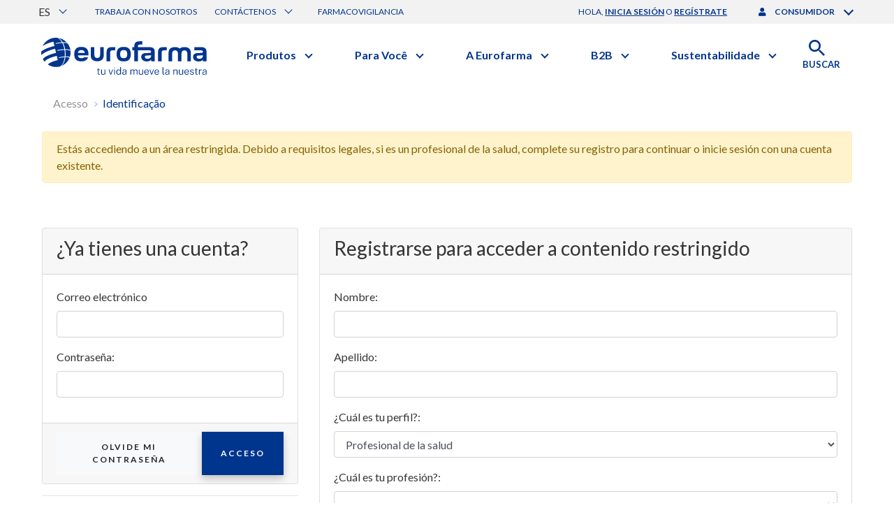

--- FILE ---
content_type: text/html; charset=UTF-8
request_url: https://www.eurofarma.com.pe/acceso-restringido?desired_profile=profissional-da-saude&desired_url=https%3A%2F%2Fwww.eurofarma.com.pe%2Frestricted-access&reason=profile_requires_registration&from=pc
body_size: 23556
content:
<!doctype html>
<html lang="es">
<head>
    <meta charset="utf-8">
    <meta name="viewport"
          content="width=device-width, user-scalable=yes, initial-scale=1.0, maximum-scale=5.0, minimum-scale=1.0">
    <meta name="description" content="">
    <meta name="keywords" content="">
    <meta name="author" content="Eurofarma">
    <meta name="generator" content="SapphireCMS">
    <meta name="locale" content="es">

    <meta name="csrf-token" content="rDcUhR1PrzdllxVmBDGAHavAdwaBDxcD2u0rF4Wg">

    
    

    <title>Acesso à área restrita - Eurofarma</title>

    <meta property="og:title" content="Acesso à área restrita - Eurofarma"/>
    <meta property="og:type" content="website"/>
    <meta property="og:url" content="https://www.eurofarma.com.pe/acceso-restringido"/>
    <meta property="og:image" content="https://www.eurofarma.com.pe/images/thumb-logo-padrao.png"/>
            <meta name="robots" content="noindex">
    
    <link rel="preconnect" href="https://fonts.gstatic.com">
    <link
        href="https://fonts.googleapis.com/css2?family=Lato:wght@300;400;500;600;700;900&family=Source+Sans+Pro:wght@400;600;700;900&display=swap"
        rel="stylesheet">

        <link rel="preload" as="style" href="https://www.eurofarma.com.pe/build/assets/FormBuilderInput-BWUiK1DW.css" /><link rel="preload" as="style" href="https://www.eurofarma.com.pe/build/assets/Accordeon-D1S1yXhm.css" /><link rel="preload" as="style" href="https://www.eurofarma.com.pe/build/assets/ContentCarousel-BPWvxDSk.css" /><link rel="preload" as="style" href="https://www.eurofarma.com.pe/build/assets/vue-slick-carousel-Di6UQQEn.css" /><link rel="preload" as="style" href="https://www.eurofarma.com.pe/build/assets/YoutubePlayer-SMHC-KlY.css" /><link rel="preload" as="style" href="https://www.eurofarma.com.pe/build/assets/app-DXDWd-GP.css" /><link rel="modulepreload" href="https://www.eurofarma.com.pe/build/assets/app-CxRoFSqM.js" /><link rel="modulepreload" href="https://www.eurofarma.com.pe/build/assets/bootstrap-WXmlUPhI.js" /><link rel="modulepreload" href="https://www.eurofarma.com.pe/build/assets/jquery-CaXj9oD0.js" /><link rel="modulepreload" href="https://www.eurofarma.com.pe/build/assets/FormBuilderInput-DnJyg0ww.js" /><link rel="modulepreload" href="https://www.eurofarma.com.pe/build/assets/vue-lazyload.esm-CmiKIjiJ.js" /><link rel="modulepreload" href="https://www.eurofarma.com.pe/build/assets/Accordeon-DqtYN22j.js" /><link rel="modulepreload" href="https://www.eurofarma.com.pe/build/assets/ContentCarousel-DocHRi9j.js" /><link rel="modulepreload" href="https://www.eurofarma.com.pe/build/assets/plugin-vue2_normalizer-1gAS2wYV.js" /><link rel="modulepreload" href="https://www.eurofarma.com.pe/build/assets/YoutubePlayer-BmWaa19D.js" /><link rel="stylesheet" href="https://www.eurofarma.com.pe/build/assets/FormBuilderInput-BWUiK1DW.css" /><link rel="stylesheet" href="https://www.eurofarma.com.pe/build/assets/Accordeon-D1S1yXhm.css" /><link rel="stylesheet" href="https://www.eurofarma.com.pe/build/assets/ContentCarousel-BPWvxDSk.css" /><link rel="stylesheet" href="https://www.eurofarma.com.pe/build/assets/vue-slick-carousel-Di6UQQEn.css" /><link rel="stylesheet" href="https://www.eurofarma.com.pe/build/assets/YoutubePlayer-SMHC-KlY.css" /><link rel="stylesheet" href="https://www.eurofarma.com.pe/build/assets/app-DXDWd-GP.css" /><script type="module" src="https://www.eurofarma.com.pe/build/assets/app-CxRoFSqM.js"></script>
            
            <!-- Global site tag (gtag.js) - Google Analytics -->
<script async src="https://www.googletagmanager.com/gtag/js?id=UA-148895727-9"></script>
<script>
  window.dataLayer = window.dataLayer || [];
  function gtag(){dataLayer.push(arguments);}
  gtag('js', new Date());

  gtag('config', 'UA-148895727-9');
</script>
<script type="text/javascript">
!function(){var e=!1;function t(){!1===e&&(e=!0,Munchkin.init("142-QVB-501"))}var n=document.createElement("script");n.type="text/javascript",n.async=!0,n.src="//munchkin.marketo.net/munchkin.js",n.onreadystatechange=function(){"complete"!=this.readyState&&"loaded"!=this.readyState||t()},n.onload=t,document.getElementsByTagName("head")[0].appendChild(n)}();
</script>
    
    
</head>


<body  style="--main-logo: url('https://www.eurofarma.com.pe/images/thumb-logo-padrao.png'); "

       class="frontend eurofarma
       main-container pg-logon       ">

                  
       
       <div id="app">
                          
        <div class="left-bar">
    <div class="menu">

        <div class="menu-bt" data-target="#mainmenu-overlay" data-toggle="modal" >
            <div class="icon-bars"></div>
            <div class="title">Menu</div>
        </div>

        <div class="modal fade" id="mainmenu-overlay" tabindex="-1" role="dialog" aria-labelledby="mainmenu-overlay" aria-hidden="true">
            <div class="modal-dialog" role="document">
                <div class="modal-content mainmenu-side">

                        <div class="close-btn" data-dismiss="modal"></div>
                        <ul class="list accordion" id="mainmenu-accordion">

                                                            <li class="link collapsed" aria-expanded="false" data-toggle="collapse"
                                    id="mainmenu-heading-0"
                                    data-target="#mainmenu-submenu-0"
                                    aria-controls="mainmenu-submenu-0">
                                    <div class="label">Produtos</div>
                                    <ul class="submenu collapse" data-parent="#mainmenu-accordion"
                                        id="mainmenu-submenu-0"
                                        aria-labelledby="mainmenu-heading-0" >
                                                                                                                            <li class="link"><a href="https://www.eurofarma.com.pe/productos/buscar">Ver todos los productos</a></li>
                                    </ul>
                                </li>
                            
                                                            <li class="link collapsed" aria-expanded="false" data-toggle="collapse"
                                    id="mainmenu-heading-4"
                                    data-target="#mainmenu-submenu-4"
                                    aria-controls="mainmenu-submenu-4">
                                    <div class="label">Para Você</div>
                                    <ul class="submenu collapse" data-parent="#mainmenu-accordion"
                                        id="mainmenu-submenu-4"
                                        aria-labelledby="mainmenu-heading-4" >
                                                                                                                                <li class="link"><a href="/articulos">Artículos</a></li>
                                                                                                                                                                            <li class="link"><a href="/diccionario-de-salud">Diccionario de Salud</a></li>
                                                                                                                                                                            <li class="link"><a href="/videos-y-clases">Videos</a></li>
                                                                                                                        </ul>
                                </li>
                            
                                                                    <li class="link collapsed" aria-expanded="false" data-toggle="collapse"
                                        id="mainmenu-heading-1"
                                        data-target="#mainmenu-submenu-1"
                                        aria-controls="mainmenu-submenu-1">
                                        <div class="label">A Eurofarma</div>
                                        <ul class="submenu collapse" data-parent="#mainmenu-accordion"
                                            id="mainmenu-submenu-1"
                                            aria-labelledby="mainmenu-heading-1" >
                                                                                                                                                <li class="link"><a href="/quienes-somos">Conozca a la empresa</a></li>
                                                                                                                                                                                                <li class="link"><a href="/area-de-actuacion">Área de Actuación</a></li>
                                                                                                                                                                                                <li class="link"><a href="/trabaje-con-nosotros">Trabaje Con Nosotros</a></li>
                                                                                                                                                                                                <li class="link"><a href="/certificaciones">Certificaciones</a></li>
                                                                                                                                                                                                <li class="link"><a href="/comunicados">Comunicados</a></li>
                                                                                                                                                                                                <li class="link"><a href="/premios-y-reconocimientos">Premios y Reconocimientos</a></li>
                                                                                                                                                                                                <li class="link"><a href="/programa-de-visitas">Programa de Visitas</a></li>
                                                                                                                                                                                                <li class="link"><a href="/donde-estamos">Dónde Estamos</a></li>
                                                                                                                                                                                                <li class="link"><a href="/oficina-de-prensa">Sala de Prensa</a></li>
                                                                                                                                    </ul>
                                    </li>
                                
                                                                    <li class="link collapsed" aria-expanded="false" data-toggle="collapse"
                                        id="mainmenu-heading-2"
                                        data-target="#mainmenu-submenu-2"
                                        aria-controls="mainmenu-submenu-2">
                                        <div class="label">B2B</div>
                                        <ul class="submenu collapse" data-parent="#mainmenu-accordion"
                                            id="mainmenu-submenu-2"
                                            aria-labelledby="mainmenu-heading-2" >
                                                                                                                                                <li class="link"><a href="/biotecnologia">Biotecnología</a></li>
                                                                                                                                                                                                <li class="link"><a href="/eurolab">Eurolab</a></li>
                                                                                                                                                                                                <li class="link"><a href="/nuevos-negocios">Nuevos Negocios</a></li>
                                                                                                                                                                                                <li class="link"><a href="/investigacion-clinica">Investigación Clínica</a></li>
                                                                                                                                                                                                <li class="link"><a href="/investigacion-y-desarrollo">Investigación y Desarrollo</a></li>
                                                                                                                                                                                                <li class="link"><a href="https://euronpro.com/">Profesionales de Salud | EurON Pro</a></li>
                                                                                                                                    </ul>
                                    </li>
                                
                                                                    <li class="link collapsed" aria-expanded="false" data-toggle="collapse"
                                        id="mainmenu-heading-3"
                                        data-target="#mainmenu-submenu-3"
                                        aria-controls="mainmenu-submenu-3">
                                        <div class="label">Sustentabilidade</div>
                                        <ul class="submenu collapse" data-parent="#mainmenu-accordion"
                                            id="mainmenu-submenu-3"
                                            aria-labelledby="mainmenu-heading-3" >
                                                                                                                                                <li class="link"><a href="/cartilla-sostenibilidad">Cartilla de Sostenibilidad</a></li>
                                                                                                                                                                                                <li class="link"><a href="/gobernanza-corporativa">Gobierno Corporativo</a></li>
                                                                                                                                                                                                <li class="link"><a href="/informe-sostenibilidad">Informe de Sostenibilidad</a></li>
                                                                                                                                                                                                <li class="link"><a href="/responsabilidad-compartida">Responsabilidad Compartida</a></li>
                                                                                                                                                                                                <li class="link"><a href="/vision-de-sustentabilidad">Visión de Sustentabilidad</a></li>
                                                                                                                                                                                                <li class="link"><a href="/balance-financiero-2025">Balance Financiero</a></li>
                                                                                                                                        <li class="link"><a target="_blank" href="https://indicadores.eurofarma.com.br?language=es-ES" >Central del Indicadores</a></li>
                                        </ul>
                                    </li>
                                
                        </ul>

                        
                        <a class="btn btn-outline-theme leftmenu-btn" href="/farmacovigilancia" >
                            Farmacovigilancia                        </a>

                        
                        <a href="https://ri.eurofarma.com.br/?lang=es" class="btn btn-outline-theme leftmenu-btn text-wrap">Relaciones con inversionistas</a>

                        <ul class="mini-menu">
                            <li class="link">
                                <a href="/hable-con-nosotros" >
                                    <span class="icon"><svg id="Layer_1" data-name="Layer 1" xmlns="http://www.w3.org/2000/svg" viewBox="0 0 21 13.97"><path class="cls-1" d="M13.46,8.1l-1.4,1.24a2.37,2.37,0,0,1-3.12,0L7.54,8.1,1.4,14H19.55S13.46,8.1,13.46,8.1ZM21,1.37,14.67,7l6.22,6a1.62,1.62,0,0,0,.11-.62V1.59A.61.61,0,0,0,21,1.37ZM0,1.37c0,.08,0,.16,0,.22V12.36A1.64,1.64,0,0,0,.13,13L6.35,7ZM1.62,0A1.78,1.78,0,0,0,1,.11l9,8a.68.68,0,0,0,1,0l9-8A1.51,1.51,0,0,0,19.41,0Z"/></svg>
</span> Habla con Eurofarma                                </a>
                            </li>
                            <li class="link">
                                <a href="/trabaje-con-nosotros" >
                                    <span class="icon"><svg id="Layer_1" data-name="Layer 1" xmlns="http://www.w3.org/2000/svg" viewBox="0 0 19 18"><path class="cls-1" d="M0,8.78v7.33A1.9,1.9,0,0,0,1.9,18H17.1A1.9,1.9,0,0,0,19,16.11V8.78Z"/><path class="cls-1" d="M7.6,1.89h3.8v1.9H7.6Zm11.4,5V5.68a1.9,1.9,0,0,0-1.9-1.89H13.3V1.89A1.9,1.9,0,0,0,11.4,0H7.6A1.9,1.9,0,0,0,5.7,1.89v1.9H1.9A1.9,1.9,0,0,0,0,5.68V6.85Z"/></svg>
</span> Trabaja con nosotros                                </a>
                            </li>

                            <li class="link countries-mobile">
                                <div data-toggle="modal" data-target="#lang-overlay-mobile">
                                    <span class="icon">
                                                                                    <img loading="lazy" src="/storage/etc/JKXPsFFsB7ivR79bQ72J3MFHn6XIGuLYWwROAZTM.png" alt="Peru" />
                                                                            </span> País y idioma                                </div>
                            </li>

                            <li>
                                <ul style="padding: 0px">
                                    
                                        <li class="link collapsed" aria-expanded="false" data-toggle="collapse"
                                            id="leftmenu-user-type-select"
                                            data-target="#leftmenu-user-type-select"
                                            aria-controls="leftmenu-user-type-select">
                                            <div class="label"><span class="icon fa fa-user"></span>Seleccione su perfil</div>
                                            <ul class="submenu collapse" data-parent="#leftmenu-user-type-select"
                                                id="leftmenu-user-type-select"
                                                aria-labelledby="leftmenu-user-type-select">
                                                                                                    <li class="link active">
                                                        <a href="https://www.eurofarma.com.pe/acceso-restringido?profile=consumidor&amp;from=pc">
                                                            Consumidor
                                                        </a>
                                                    </li>
                                                                                                    <li class="link ">
                                                        <a href="https://www.eurofarma.com.pe/acceso-restringido?desired_profile=profissional-da-saude&amp;desired_url=https%3A%2F%2Fwww.eurofarma.com.pe%2Facceso-restringido&amp;reason=profile_requires_registration&amp;from=pc">
                                                            Profesional de la salud
                                                        </a>
                                                    </li>
                                                                                                    <li class="link ">
                                                        <a href="/fornecedores/?profile=fornecedor&amp;from=pc">
                                                            Proveedor
                                                        </a>
                                                    </li>
                                                                                                    <li class="link ">
                                                        <a href="https://www.eurofarma.com.pe/acceso-restringido?profile=b2b&amp;from=pc">
                                                            B2B
                                                        </a>
                                                    </li>
                                                                                                    <li class="link ">
                                                        <a href="https://www.eurofarma.com.pe/acceso-restringido?desired_profile=farmacia&amp;desired_url=https%3A%2F%2Fwww.eurofarma.com.pe%2Facceso-restringido&amp;reason=profile_requires_registration&amp;from=pc">
                                                            Farmacia
                                                        </a>
                                                    </li>
                                                
                                            </ul>
                                        </li>

                                                                    </ul>
                            </li>

                        </ul>

                </div>
            </div>
        </div>

    </div>

</div>

<div class="modal fade lang-modal-overlay" id="lang-overlay-mobile" tabindex="-1" role="dialog" aria-labelledby="lang-overlay-mobile" aria-hidden="true" >
    <div class="modal-dialog" role="document">
        <div class="modal-content overlay">
            <div class="arrow-modal"></div>
            <div class="back-mobile" data-target="#mainmenu-overlay" data-toggle="modal">Voltar</div>
            <ul class="countries">
                                                                                            <li >
                        <a href="https://www.eurofarma.co.ao">
                                                            <div class="flag"><img loading="lazy" src="/storage/etc/b4TV7kraHvsckOX24arteQxRYFOQeGTvafsxO1Df.png" alt="Angola" /></div>
                                                        <span class="country-label">Angola</span>
                        </a>
                    </li>
                                                                                                <li >
                        <a href="https://www.eurofarma.com.ar">
                                                            <div class="flag"><img loading="lazy" src="/storage/etc/DzwkO6eVWQeid43FgyKpzzVgJE2VJ95aHkMquIvD.png" alt="Argentina" /></div>
                                                        <span class="country-label">Argentina</span>
                        </a>
                    </li>
                                                                                                <li >
                        <a href="https://www.eurofarma.com.bz">
                                                            <div class="flag"><img loading="lazy" src="/storage/etc/20sRzOwgC3dFUfWsllZ5DPvMbYKUb5K55nF33G6H.png" alt="Belize" /></div>
                                                        <span class="country-label">Belize</span>
                        </a>
                    </li>
                                                                                                <li >
                        <a href="https://www.eurofarma.com.bo">
                                                            <div class="flag"><img loading="lazy" src="/storage/etc/UULNgDoErfTyFh2uvbQ4TsSQQq8PMSCfb5bkfVsH.png" alt="Bolivia" /></div>
                                                        <span class="country-label">Bolivia</span>
                        </a>
                    </li>
                                                                                                <li >
                        <a href="https://eurofarma.com.br">
                                                            <div class="flag"><img loading="lazy" src="/storage/etc/kFRkFVetMQJvE90hfL37pYaWd8nPMsz9bhoWZf5I.png" alt="Brasil" /></div>
                                                        <span class="country-label">Brasil</span>
                        </a>
                    </li>
                                                                                                <li >
                        <a href="https://www.eurofarma.cl">
                                                            <div class="flag"><img loading="lazy" src="/storage/etc/W6Z4XkAc8JOysCnJDbcO4renacW7lYIzE6GLun4X.png" alt="Chile" /></div>
                                                        <span class="country-label">Chile</span>
                        </a>
                    </li>
                                                                                                <li >
                        <a href="https://www.eurofarma.com.co">
                                                            <div class="flag"><img loading="lazy" src="/storage/etc/b1jU25iEnVu9UTi1KAXnVzviC3d9CMMtHEkE87RE.png" alt="Colombia" /></div>
                                                        <span class="country-label">Colombia</span>
                        </a>
                    </li>
                                                                                                <li >
                        <a href="https://www.eurofarma.cr">
                                                            <div class="flag"><img loading="lazy" src="/storage/etc/OzE4LUy5wC1G84bWLmjbO8FMhJx6DW8ZHGz2STN9.png" alt="Costa Rica" /></div>
                                                        <span class="country-label">Costa Rica</span>
                        </a>
                    </li>
                                                                                                <li >
                        <a href="https://www.eurofarma.com.sv">
                                                            <div class="flag"><img loading="lazy" src="/storage/etc/qReyc9azriLHtQPbNv6crcb414ASbmutmIrUSDAx.png" alt="El Salvador" /></div>
                                                        <span class="country-label">El Salvador</span>
                        </a>
                    </li>
                                                                                                <li >
                        <a href="https://www.eurofarma.com.ec">
                                                            <div class="flag"><img loading="lazy" src="/storage/etc/H0VDBLfIVVX9wcTh4eLfHl1Rl8jtSSGLRRW0EnN4.png" alt="Ecuador" /></div>
                                                        <span class="country-label">Ecuador</span>
                        </a>
                    </li>
                                                                                                <li >
                        <a href="https://eurofarma.com">
                                                            <div class="flag"><img loading="lazy" src="/storage/etc/twzKx9Zt1CuMjwQfAZW3LThVTxzpQX3AUUUOOuPA.png" alt="Global" /></div>
                                                        <span class="country-label">Global</span>
                        </a>
                    </li>
                                                                                                <li >
                        <a href="https://www.eurofarma.com.gt">
                                                            <div class="flag"><img loading="lazy" src="/storage/etc/i4dWxN1Q2igiaKSg5uolvzXHlGOwDjC0SzSRtNSx.png" alt="Guatemala" /></div>
                                                        <span class="country-label">Guatemala</span>
                        </a>
                    </li>
                                                                                                <li >
                        <a href="https://www.eurofarma.com.hn">
                                                            <div class="flag"><img loading="lazy" src="/storage/etc/d6m73LwpjFpZlWCxNpFoVjVwbdeZKN0fEpv9uKGp.png" alt="Honduras" /></div>
                                                        <span class="country-label">Honduras</span>
                        </a>
                    </li>
                                                                                                <li >
                        <a href="https://www.eurofarma.com.mx">
                                                            <div class="flag"><img loading="lazy" src="/storage/etc/NgpWtnZluKDBeI9ypCSBMIOwiWyNh8BTkCGFUYFw.png" alt="México" /></div>
                                                        <span class="country-label">México</span>
                        </a>
                    </li>
                                                                                                <li >
                        <a href="https://www.eurofarma.co.mz">
                                                            <div class="flag"><img loading="lazy" src="/storage/etc/JmWJv8Ockt6HNyj5DTTZkDu4ugePGbHJ8rHDrKXG.png" alt="Mozambique" /></div>
                                                        <span class="country-label">Mozambique</span>
                        </a>
                    </li>
                                                                                                <li >
                        <a href="https://www.eurofarma.com.ni">
                                                            <div class="flag"><img loading="lazy" src="/storage/etc/Qk1asC3wT679XvSCGCb2q4ghORWSKvP6b6wXNq2L.png" alt="Nicaragua" /></div>
                                                        <span class="country-label">Nicaragua</span>
                        </a>
                    </li>
                                                                                                <li >
                        <a href="https://www.eurofarma.com.pa">
                                                            <div class="flag"><img loading="lazy" src="/storage/etc/fqFzPikQcEoMjnGiWVcsPsKeS0Rf8q7R1aIRPmYE.png" alt="Panama" /></div>
                                                        <span class="country-label">Panama</span>
                        </a>
                    </li>
                                                                                                <li >
                        <a href="https://www.eurofarma.com.py">
                                                            <div class="flag"><img loading="lazy" src="/storage/etc/oZt1hsI9BD4KXlOTJexKdwpjFQzoTYkdOMTw2z2z.png" alt="Paraguay" /></div>
                                                        <span class="country-label">Paraguay</span>
                        </a>
                    </li>
                                                                                                <li  class="active" >
                        <a href="https://www.eurofarma.com.pe">
                                                            <div class="flag"><img loading="lazy" src="/storage/etc/JKXPsFFsB7ivR79bQ72J3MFHn6XIGuLYWwROAZTM.png" alt="Perú" /></div>
                                                        <span class="country-label">Perú</span>
                        </a>
                    </li>
                                                                                                <li >
                        <a href="https://www.eurofarma.com.do">
                                                            <div class="flag"><img loading="lazy" src="/storage/etc/iVfYjMVcA5eiloN1l7vRbeujxesSSCZwMul9IihU.png" alt="República Dominicana" /></div>
                                                        <span class="country-label">República Dominicana</span>
                        </a>
                    </li>
                                                                                                <li >
                        <a href="https://www.eurofarma.com.uy">
                                                            <div class="flag"><img loading="lazy" src="/storage/etc/X5M2sjWlYda8EHF4sd8JcM5YdOOY5yqRh9vpNwxx.png" alt="Uruguay" /></div>
                                                        <span class="country-label">Uruguay</span>
                        </a>
                    </li>
                                                                                                <li >
                        <a href="https://www.eurofarma.com.ve">
                                                            <div class="flag"><img loading="lazy" src="/storage/etc/3aXKSjJ9NElpelJNyouv6ySEjib473GgKQu4PJsR.png" alt="Venezuela" /></div>
                                                        <span class="country-label">Venezuela</span>
                        </a>
                    </li>
                                                </ul>
            <div class="title language-title mt-3"><strong>Seleccione el idioma</strong></div>
            <ul class="languages">
                <li  ><a href="https://www.eurofarma.com.pe/lang/pt/acceso-restringido"><span class="lang-label">PT</span></a></li>
                <li  ><a href="https://www.eurofarma.com.pe/lang/en/acceso-restringido"><span class="lang-label">EN</span></a></li>
                <li  class="active"  ><a href="https://www.eurofarma.com.pe/lang/es/acceso-restringido"><span class="lang-label">ES</span></a></li>
            </ul>
        </div>
    </div>
</div>
    <div class="institucional-row" id="top"
     >
    <div id="label-block" class='hidden'>
        <p id="language_selector">Selector de país e idioma</p>
        <p id="careers">Página de Carreras Eurofarma</p>
        <p id="customer_service">Centro de atención al cliente de Eurofarma</p>
        <p id="report">Informe un evento adverso aquí</p>
        <p id="ombudsman">Defensoría Eurofarma</p>
        <p id="login">Inicie sesión</p>
        <p id="register">Regístrese</p>
        <p id="user_area">Área del usuario</p>
        <p id="investor">Relaciones con inversores</p>
        <p id="indicator_center">Central de indicadores</p>
        <p id="search_engine">Motor de búsqueda</p>
        <p id="find_online">Dónde encontrar los productos en línea</p>
        <p id="where_to_find">Ver dónde encontrar este producto</p>
    </div>
    <div class="container-fluid">
        <div class="row">
            <div class="top-left-menu">
                <ul class="menu">
                    <li class="language-selector" tabindex="0">
                        <div data-toggle="modal" data-target="#lang-overlay-top" class="show-language"
                             aria-labelledby="language_selector">
                            <div class="lang active">
                                <div class="label" style="text-transform: uppercase">es</div>
                                <div class="arrow"></div>
                            </div>
                        </div>

                        <div class="modal fade lang-modal-overlay" id="lang-overlay-top" tabindex="-1" role="dialog"
                             aria-labelledby="lang-overlay-top" aria-hidden="true" aria-modal="true">
                            <div class="modal-dialog" role="document">
                                <div class="modal-content overlay">
                                    <div class="arrow-modal"></div>
                                    <div class="back-mobile" data-target="#mainmenu-overlay" data-toggle="modal">
                                        Voltar
                                    </div>
                                    <ul class="countries">
                                        
                                                                                                                                    <li >
                                                    
                                                    <a href="https://www.eurofarma.co.ao" tabindex="0">
                                                        <div class="flag">
                                                            <img loading="lazy" src="/storage/etc/b4TV7kraHvsckOX24arteQxRYFOQeGTvafsxO1Df.png"
                                                                 alt="Angola"/>
                                                        </div>
                                                        <span class="country-label">Angola</span>
                                                    </a>
                                                </li>
                                                                                                                                                                                <li >
                                                    
                                                    <a href="https://www.eurofarma.com.ar" tabindex="0">
                                                        <div class="flag">
                                                            <img loading="lazy" src="/storage/etc/DzwkO6eVWQeid43FgyKpzzVgJE2VJ95aHkMquIvD.png"
                                                                 alt="Argentina"/>
                                                        </div>
                                                        <span class="country-label">Argentina</span>
                                                    </a>
                                                </li>
                                                                                                                                                                                <li >
                                                    
                                                    <a href="https://www.eurofarma.com.bz" tabindex="0">
                                                        <div class="flag">
                                                            <img loading="lazy" src="/storage/etc/20sRzOwgC3dFUfWsllZ5DPvMbYKUb5K55nF33G6H.png"
                                                                 alt="Belize"/>
                                                        </div>
                                                        <span class="country-label">Belize</span>
                                                    </a>
                                                </li>
                                                                                                                                                                                <li >
                                                    
                                                    <a href="https://www.eurofarma.com.bo" tabindex="0">
                                                        <div class="flag">
                                                            <img loading="lazy" src="/storage/etc/UULNgDoErfTyFh2uvbQ4TsSQQq8PMSCfb5bkfVsH.png"
                                                                 alt="Bolivia"/>
                                                        </div>
                                                        <span class="country-label">Bolivia</span>
                                                    </a>
                                                </li>
                                                                                                                                                                                <li >
                                                    
                                                    <a href="https://eurofarma.com.br" tabindex="0">
                                                        <div class="flag">
                                                            <img loading="lazy" src="/storage/etc/kFRkFVetMQJvE90hfL37pYaWd8nPMsz9bhoWZf5I.png"
                                                                 alt="Brasil"/>
                                                        </div>
                                                        <span class="country-label">Brasil</span>
                                                    </a>
                                                </li>
                                                                                                                                                                                <li >
                                                    
                                                    <a href="https://www.eurofarma.cl" tabindex="0">
                                                        <div class="flag">
                                                            <img loading="lazy" src="/storage/etc/W6Z4XkAc8JOysCnJDbcO4renacW7lYIzE6GLun4X.png"
                                                                 alt="Chile"/>
                                                        </div>
                                                        <span class="country-label">Chile</span>
                                                    </a>
                                                </li>
                                                                                                                                                                                <li >
                                                    
                                                    <a href="https://www.eurofarma.com.co" tabindex="0">
                                                        <div class="flag">
                                                            <img loading="lazy" src="/storage/etc/b1jU25iEnVu9UTi1KAXnVzviC3d9CMMtHEkE87RE.png"
                                                                 alt="Colombia"/>
                                                        </div>
                                                        <span class="country-label">Colombia</span>
                                                    </a>
                                                </li>
                                                                                                                                                                                <li >
                                                    
                                                    <a href="https://www.eurofarma.cr" tabindex="0">
                                                        <div class="flag">
                                                            <img loading="lazy" src="/storage/etc/OzE4LUy5wC1G84bWLmjbO8FMhJx6DW8ZHGz2STN9.png"
                                                                 alt="Costa Rica"/>
                                                        </div>
                                                        <span class="country-label">Costa Rica</span>
                                                    </a>
                                                </li>
                                                                                                                                                                                <li >
                                                    
                                                    <a href="https://www.eurofarma.com.sv" tabindex="0">
                                                        <div class="flag">
                                                            <img loading="lazy" src="/storage/etc/qReyc9azriLHtQPbNv6crcb414ASbmutmIrUSDAx.png"
                                                                 alt="El Salvador"/>
                                                        </div>
                                                        <span class="country-label">El Salvador</span>
                                                    </a>
                                                </li>
                                                                                                                                                                                <li >
                                                    
                                                    <a href="https://www.eurofarma.com.ec" tabindex="0">
                                                        <div class="flag">
                                                            <img loading="lazy" src="/storage/etc/H0VDBLfIVVX9wcTh4eLfHl1Rl8jtSSGLRRW0EnN4.png"
                                                                 alt="Ecuador"/>
                                                        </div>
                                                        <span class="country-label">Ecuador</span>
                                                    </a>
                                                </li>
                                                                                                                                                                                <li >
                                                    
                                                    <a href="https://eurofarma.com" tabindex="0">
                                                        <div class="flag">
                                                            <img loading="lazy" src="/storage/etc/twzKx9Zt1CuMjwQfAZW3LThVTxzpQX3AUUUOOuPA.png"
                                                                 alt="Global"/>
                                                        </div>
                                                        <span class="country-label">Global</span>
                                                    </a>
                                                </li>
                                                                                                                                                                                <li >
                                                    
                                                    <a href="https://www.eurofarma.com.gt" tabindex="0">
                                                        <div class="flag">
                                                            <img loading="lazy" src="/storage/etc/i4dWxN1Q2igiaKSg5uolvzXHlGOwDjC0SzSRtNSx.png"
                                                                 alt="Guatemala"/>
                                                        </div>
                                                        <span class="country-label">Guatemala</span>
                                                    </a>
                                                </li>
                                                                                                                                                                                <li >
                                                    
                                                    <a href="https://www.eurofarma.com.hn" tabindex="0">
                                                        <div class="flag">
                                                            <img loading="lazy" src="/storage/etc/d6m73LwpjFpZlWCxNpFoVjVwbdeZKN0fEpv9uKGp.png"
                                                                 alt="Honduras"/>
                                                        </div>
                                                        <span class="country-label">Honduras</span>
                                                    </a>
                                                </li>
                                                                                                                                                                                <li >
                                                    
                                                    <a href="https://www.eurofarma.com.mx" tabindex="0">
                                                        <div class="flag">
                                                            <img loading="lazy" src="/storage/etc/NgpWtnZluKDBeI9ypCSBMIOwiWyNh8BTkCGFUYFw.png"
                                                                 alt="México"/>
                                                        </div>
                                                        <span class="country-label">México</span>
                                                    </a>
                                                </li>
                                                                                                                                                                                <li >
                                                    
                                                    <a href="https://www.eurofarma.co.mz" tabindex="0">
                                                        <div class="flag">
                                                            <img loading="lazy" src="/storage/etc/JmWJv8Ockt6HNyj5DTTZkDu4ugePGbHJ8rHDrKXG.png"
                                                                 alt="Mozambique"/>
                                                        </div>
                                                        <span class="country-label">Mozambique</span>
                                                    </a>
                                                </li>
                                                                                                                                                                                <li >
                                                    
                                                    <a href="https://www.eurofarma.com.ni" tabindex="0">
                                                        <div class="flag">
                                                            <img loading="lazy" src="/storage/etc/Qk1asC3wT679XvSCGCb2q4ghORWSKvP6b6wXNq2L.png"
                                                                 alt="Nicaragua"/>
                                                        </div>
                                                        <span class="country-label">Nicaragua</span>
                                                    </a>
                                                </li>
                                                                                                                                                                                <li >
                                                    
                                                    <a href="https://www.eurofarma.com.pa" tabindex="0">
                                                        <div class="flag">
                                                            <img loading="lazy" src="/storage/etc/fqFzPikQcEoMjnGiWVcsPsKeS0Rf8q7R1aIRPmYE.png"
                                                                 alt="Panama"/>
                                                        </div>
                                                        <span class="country-label">Panama</span>
                                                    </a>
                                                </li>
                                                                                                                                                                                <li >
                                                    
                                                    <a href="https://www.eurofarma.com.py" tabindex="0">
                                                        <div class="flag">
                                                            <img loading="lazy" src="/storage/etc/oZt1hsI9BD4KXlOTJexKdwpjFQzoTYkdOMTw2z2z.png"
                                                                 alt="Paraguay"/>
                                                        </div>
                                                        <span class="country-label">Paraguay</span>
                                                    </a>
                                                </li>
                                                                                                                                                                                <li  class="active" >
                                                    
                                                    <a href="https://www.eurofarma.com.pe" tabindex="0">
                                                        <div class="flag">
                                                            <img loading="lazy" src="/storage/etc/JKXPsFFsB7ivR79bQ72J3MFHn6XIGuLYWwROAZTM.png"
                                                                 alt="Perú"/>
                                                        </div>
                                                        <span class="country-label">Perú</span>
                                                    </a>
                                                </li>
                                                                                                                                                                                <li >
                                                    
                                                    <a href="https://www.eurofarma.com.do" tabindex="0">
                                                        <div class="flag">
                                                            <img loading="lazy" src="/storage/etc/iVfYjMVcA5eiloN1l7vRbeujxesSSCZwMul9IihU.png"
                                                                 alt="República Dominicana"/>
                                                        </div>
                                                        <span class="country-label">República Dominicana</span>
                                                    </a>
                                                </li>
                                                                                                                                                                                <li >
                                                    
                                                    <a href="https://www.eurofarma.com.uy" tabindex="0">
                                                        <div class="flag">
                                                            <img loading="lazy" src="/storage/etc/X5M2sjWlYda8EHF4sd8JcM5YdOOY5yqRh9vpNwxx.png"
                                                                 alt="Uruguay"/>
                                                        </div>
                                                        <span class="country-label">Uruguay</span>
                                                    </a>
                                                </li>
                                                                                                                                                                                <li >
                                                    
                                                    <a href="https://www.eurofarma.com.ve" tabindex="0">
                                                        <div class="flag">
                                                            <img loading="lazy" src="/storage/etc/3aXKSjJ9NElpelJNyouv6ySEjib473GgKQu4PJsR.png"
                                                                 alt="Venezuela"/>
                                                        </div>
                                                        <span class="country-label">Venezuela</span>
                                                    </a>
                                                </li>
                                                                                                                        </ul>
                                    <div class="title language-title mt-3">
                                        <strong>Seleccione el idioma</strong></div>
                                    <ul class="languages">
                                        <li  tabindex="-1"><a
                                                href="https://www.eurofarma.com.pe/lang/pt/acceso-restringido"><span
                                                    class="lang-label">PT</span></a></li>
                                        <li  tabindex="-1"><a
                                                href="https://www.eurofarma.com.pe/lang/en/acceso-restringido"><span
                                                    class="lang-label">EN</span></a></li>
                                        <li  class="active"  tabindex="-1"><a
                                                href="https://www.eurofarma.com.pe/lang/es/acceso-restringido"><span
                                                    class="lang-label">ES</span></a></li>
                                    </ul>
                                </div>
                            </div>
                        </div>

                    </li>

                    <li class="link nochild">
                        <a href="/trabaje-con-nosotros" tabindex="0" aria-labelledby="careers">
                            Trabaja con nosotros                        </a>
                    </li>

                    <li class="withchild">
                        <div class="link">Contáctenos                            <div class="arrow">
                                <div class="submenu">
                                    <div class="top-arrow"><svg id="Layer_1" data-name="Layer 1" xmlns="http://www.w3.org/2000/svg" viewBox="0 0 33.44 8.39">
    <path class="cls-1"
          d="M23.16,4.31,20,1.36a5,5,0,0,0-7,.16L10.76,3.84A15,15,0,0,1,0,8.39H33.44A15,15,0,0,1,23.16,4.31Z"/>
</svg>
</div>
                                    <div class="column">
                                        <ul class="menu">
                                                                                                                                                <li><a href="/hable-con-nosotros" class="link" tabindex="0"
                                                           aria-label="">Atención al Cliente</a>
                                                    </li>
                                                                                                                                                                                                <li><a href="https://canaldeetica.com.br/eurofarma/" class="link" tabindex="0"
                                                           aria-label="">Canal de Ética Eurofarma</a>
                                                    </li>
                                                                                                                                    </ul>
                                    </div>
                                </div>
                            </div>

                        </div>
                    </li>

                    <li class="link nochild">
                        <a href="/farmacovigilancia" tabindex="0">
                            Farmacovigilancia                        </a>
                    </li>

                    
                                            <li class="link user-login-link nochild">
                                                            <div class="user-login">
                                    Hola,                                    <a href="https://www.eurofarma.com.pe/acceso-restringido" tabindex="0"
                                       aria-labelledby="login">inicia sesión</a> o                                    <a href="https://www.eurofarma.com.pe/acceso-restringido" tabindex="0"
                                       aria-labelledby="register">regístrate</a>
                                </div>
                                                    </li>



                        <li class="link user-profile-link nochild">
                            <div class="user-menu" data-target="#consumidores-overlay" tabindex="0" data-toggle="modal"
                                 aria-labelledby="user_area">

                                <div class="selected-user-menu">

                                <span class="active-profile">
                                    <i class="fa fa-user"></i>
                                                                            Consumidor
                                                                    </span>

                                    <div class="modal fade" id="consumidores-overlay" tabindex="-1" role="dialog"
                                         aria-labelledby="consumidores-overlay" aria-hidden="true">
                                        <div class="modal-dialog" role="document">
                                            <div class="modal-content consumidores-overlay">
                                                <div
                                                    class="top-arrow"><svg id="Layer_1" data-name="Layer 1" xmlns="http://www.w3.org/2000/svg" viewBox="0 0 33.44 8.39">
    <path class="cls-1"
          d="M23.16,4.31,20,1.36a5,5,0,0,0-7,.16L10.76,3.84A15,15,0,0,1,0,8.39H33.44A15,15,0,0,1,23.16,4.31Z"/>
</svg>
</div>

                                                
                                                    <div class="title">Seleccione su perfil</div>
                                                    <ul class="list">
                                                                                                                    <li class="link active">
                                                                <a href="https://www.eurofarma.com.pe/acceso-restringido?profile=consumidor&amp;from=pc">
                                                                    Consumidor
                                                                </a>
                                                            </li>
                                                                                                                    <li class="link ">
                                                                <a href="https://www.eurofarma.com.pe/acceso-restringido?desired_profile=profissional-da-saude&amp;desired_url=https%3A%2F%2Fwww.eurofarma.com.pe%2Facceso-restringido&amp;reason=profile_requires_registration&amp;from=pc">
                                                                    Profesional de la salud
                                                                </a>
                                                            </li>
                                                                                                                    <li class="link ">
                                                                <a href="/fornecedores/?profile=fornecedor&amp;from=pc">
                                                                    Proveedor
                                                                </a>
                                                            </li>
                                                                                                                    <li class="link ">
                                                                <a href="https://www.eurofarma.com.pe/acceso-restringido?profile=b2b&amp;from=pc">
                                                                    B2B
                                                                </a>
                                                            </li>
                                                                                                                    <li class="link ">
                                                                <a href="https://www.eurofarma.com.pe/acceso-restringido?desired_profile=farmacia&amp;desired_url=https%3A%2F%2Fwww.eurofarma.com.pe%2Facceso-restringido&amp;reason=profile_requires_registration&amp;from=pc">
                                                                    Farmacia
                                                                </a>
                                                            </li>
                                                                                                            </ul>

                                                
                                            </div>
                                        </div>
                                    </div>
                                </div>
                            </div>
                        </li>
                    
                </ul>
            </div>

        </div>
    </div>
</div>

<div class="container-fluid top-container-logo">
    <div class="row top-row">

        <div class="main-logo-holder">
            <div class="main-logo">
                <a href="/">
                    <svg xmlns="http://www.w3.org/2000/svg" viewBox="0 0 4050 900.03">
  <path d="M1424.17 407.25c0 57.6-22.49 84.64-70.57 86.48-48.08-1.84-70.57-28.89-70.57-86.48l-.04-179.18h-86.13v201.06c0 94.76 62.33 142.5 149.16 142.5h15.17c86.79 0 149.16-47.73 149.16-142.5V228.07h-86.17v179.18ZM1993.14 222.75c-116.64 0-171.65 56.32-171.65 176.29s55.01 176.29 171.65 176.29 171.65-56.32 171.65-176.29-55.01-176.29-171.65-176.29m0 275.05c-60.31 0-85.52-28.49-85.52-98.75s25.2-98.75 85.52-98.75 85.47 28.49 85.47 98.75-25.16 98.75-85.47 98.75M1579.58 355.53v216.09h86.13V363.51c0-42.43 15.25-57.68 60.31-57.68h64.3v-77.54h-73.55c-100.73 0-137.19 33.79-137.19 127.24M2823.41 355.31v216.31h86.13V363.29c0-42.43 15.25-57.68 60.31-57.68h64.3v-77.54h-73.55c-100.77 0-137.19 33.79-137.19 127.24M3468.07 228.06h-15.12c-42.87 0-79.73 11.66-106.12 34.85-26.34-23.19-63.21-34.85-106.07-34.85h-15.12c-86.83 0-149.2 47.69-149.2 142.5v201.06h86.17V392.44c0-57.64 22.53-84.68 70.57-86.48 48.08 1.8 70.61 28.84 70.61 86.48v179.18h86.13V392.39c0-57.6 22.53-84.64 70.57-86.44 48.08 1.8 70.61 28.84 70.61 86.48v179.18h86.13V370.55c0-94.81-62.33-142.5-149.16-142.5M2606.19 228.06h-57.03v.22h-213.94v-6.27c0-42.43 15.25-57.68 60.31-57.68h47.73V86.79h-57.03c-100.73 0-137.19 33.79-137.19 127.24v14.25h-47.6v77.41h47.6v265.93h86.17V305.68h252.69c5.79 0 11.22.04 16.26.18h.61c2.1.04 3.94.22 5.96.31 27.35 2.19 44.45 11.66 44.23 33.4-.13 13.94-10.13 31.08-34.93 31.08l-86.83 1.58c-.13 0-.22.04-.35.04-85.52.61-116.07 43.66-116.07 94.85 0 67.63 60.09 109.4 133.99 109.4 53.69 0 90.6-17.23 106.2-47.47v42.56h.26v1.45h86.13V355.3c0-93.41-36.42-127.24-137.19-127.24m50.71 200.57c0 55.71-29.85 83.59-88.89 83.59-41.11 0-62.55-19.11-63.82-44.45-1.27-24.5 16.57-36.38 47.16-36.42l58.12-.61c19.86 0 42.12-2.32 47.43-6.31v4.21ZM3858 228.06h-57.03v.22H3699.1v77.41h140.61c5.83 0 11.22.04 16.26.18h.61c2.1.04 3.94.22 5.96.31 27.35 2.19 44.45 11.66 44.23 33.4-.13 13.94-10.12 31.08-34.93 31.08l-86.83 1.58c-.13 0-.22.04-.35.04-85.52.61-116.07 43.66-116.07 94.85 0 67.63 60.09 109.4 133.99 109.4 53.69 0 90.6-17.23 106.2-47.47v42.56h.26v1.45h86.13V355.31c0-93.41-36.42-127.24-137.19-127.24m50.71 200.57c0 55.71-29.85 83.59-88.89 83.59-41.11 0-62.55-19.11-63.82-44.45-1.27-24.5 16.57-36.38 47.16-36.42l58.12-.61c19.86 0 42.12-2.32 47.43-6.31v4.21ZM969.87 222.78c-116.64 0-171.65 56.32-171.65 176.25 0 7.14.35 13.94.75 20.56h-.13c.22 3.59.61 6.97.92 10.43.04.26.04.57.09.88 9.38 97.96 64.3 144.43 170.02 144.43 88.98 0 141.93-32.87 162.13-101.6h-96.25c-13.81 16.48-35.2 24.06-65.88 24.06-49.97 0-75.48-20.16-82.84-66.89h.04c-.04-.09-.04-.13-.04-.18h253.04c.18-2.54.39-6.62.66-11.13.39-7.5.79-16.13.79-20.56 0-119.92-54.97-176.25-171.65-176.25m-82.49 141.8c7.89-44.93 33.4-64.26 82.49-64.26s74.6 19.33 82.49 64.26l.79 6.57H886.5l.88-6.57ZM566.73 472.58c-39.19 2.32-85.65 8.46-135.7 18.37l-3.73-16.09c52.07-10.43 100.42-17.09 141.23-19.86 4.51-52.64 2.06-106.25-6.31-158.41-49.75 1.8-108.4 8.9-171.12 21.39l-3.86-16.7c63.07-12.58 121.98-19.77 172.04-21.7-10.74-57.24-28.4-109.19-50.76-152.67-45.67 2.89-99.19 10.13-156.52 21.65l-3.86-16.66c55.67-11.13 107.39-18.32 151.53-21.3-30.82-54.07-69.35-92.64-110.42-108.9C351.99-1.89 313.6.08 275.11 8.98 163.43 34.75 76.68 110.66 32.28 207.31 76.9 166.77 176.05 123.15 295.8 95.49l.31-.09 24.37 105.55C160.89 237.82 32.85 296.29.2 343.19c-.88 26.26 1.14 52.91 6.36 79.73 26.12-41.29 158.76-115.58 329.31-154.95l.09-.04 23.01 99.81C186.8 407.5 52.85 474.38 43.47 525.67c12.05 22.09 26.21 42.69 42.34 61.41 1.14-44.09 126.81-107.74 289.82-145.39l.39-.09 23.8 103-.26.04c-134.78 31.12-238.31 81.26-232.31 112.3 77.06 48 172.35 66.62 267.77 44.62 8.42-1.93 16.52-4.51 24.63-7.01 55.49-34.71 94.9-117.64 107.08-221.96" class="d"/>
  <path d="M519.03 109.56c44.84-1.84 80.17 1.27 101.69 9.6C567.73 59.64 495.76 19.14 416.73 5.15c38.05 17.66 73.51 54.26 102.3 104.41M708.59 322.39c-17.88-17.93-63.82-26.83-126.89-26.26 8.2 51.98 10.39 105.42 5.57 157.84 55.18-2.24 93.23 3.73 103.18 17.88 16.39-46.94 23.01-97.7 18.15-149.47M527.96 125.96c22.49 43.53 40.19 95.69 50.8 153.15 40.24-.48 91.21 1.58 127.29 22.57-1.36-8.81-2.67-17.58-4.69-26.39-12.1-52.29-35.46-98.97-66.49-138.64-21.74-8.9-59.04-12.49-106.91-10.7M585.34 471.75c-12.27 98.8-49.27 178-101.3 214.25 92.18-35.81 162.75-107.39 199.04-194.79-8.9-14.51-44.97-21-97.75-19.46M1417.03 787.46h-28.1v80.12c0 4.78.44 8.28 1.36 10.52.92 2.19 2.59 3.59 4.95 4.21 2.37.57 5.65.88 9.91.88h12.71v12.97c-1.53.57-3.77 1.01-6.79 1.36-2.98.39-6.57.57-10.74.57-7.93 0-14.11-1.14-18.5-3.38-4.38-2.24-7.45-5.57-9.2-9.95-1.71-4.43-2.59-9.95-2.59-16.61v-80.69h-20.16v-14.07h20.64l4.47-35.77h13.94v35.68h28.1v14.16ZM1494.99 900.01c-6.66-.09-12.84-1.01-18.63-2.81-5.74-1.84-10.83-4.47-15.17-7.98-4.38-3.55-7.8-7.98-10.3-13.28-2.45-5.35-3.73-11.57-3.73-18.67v-83.85h18.89v82.14c0 8.72 2.63 15.78 7.89 21.21 5.3 5.39 13.41 8.11 24.41 8.11 9.69 0 17.49-2.54 23.45-7.63 5.96-5.08 8.99-12.76 8.99-23.01v-80.83h18.58v124.18h-15.12l-1.93-23.54c-1.45 5.96-3.94 10.83-7.5 14.68-3.55 3.81-7.89 6.71-12.97 8.55-5.08 1.88-10.69 2.81-16.88 2.72M1734.98 773.41l-44.18 124.22h-18.89l-44.45-124.22h18.02l34.62 101.03h2.28l34.94-101.03h17.66zM1781.93 744.81h-19.68v-20.78h19.68v20.78Zm-.57 152.8h-18.28V773.39h18.28v124.22ZM1866.86 900.03c-16 0-28.75-5.48-38.18-16.39-9.47-10.96-14.2-27.13-14.2-48.61 0-12.89 1.88-24.11 5.65-33.66 3.77-9.6 9.42-17.05 17.01-22.35 7.58-5.35 17.05-7.98 28.4-7.98 6.4 0 12.01.79 16.74 2.45 4.78 1.62 8.85 3.68 12.27 6.18 3.42 2.45 6.14 5 8.24 7.54 2.06 2.59 3.55 4.78 4.43 6.62v-74.69h18.98v178.48h-14.77l-1.93-25.47c-.7 2.15-1.93 4.82-3.64 7.93-1.75 3.11-4.21 6.18-7.41 9.25-3.2 3.02-7.36 5.57-12.54 7.63-5.17 2.02-11.53 3.07-19.07 3.07m2.89-14.9c13.54 0 23.19-4.03 28.89-12.1 5.74-8.02 8.59-21.08 8.59-39.19-.18-10.04-1.45-18.58-3.9-25.73-2.45-7.1-6.31-12.54-11.66-16.35-5.3-3.73-12.4-5.61-21.3-5.61-11 0-19.86 3.81-26.61 11.48-6.79 7.63-10.17 19.72-10.17 36.21s3.02 28.53 9.07 37.65c6.05 9.07 15.08 13.63 27.09 13.63M1998.66 900.03c-8.11 0-15.21-1.45-21.35-4.25-6.09-2.85-10.87-6.93-14.29-12.23-3.42-5.26-5.08-11.66-5.08-19.11 0-13.76 4.69-23.98 14.16-30.59 9.47-6.66 24.68-10.26 45.76-10.83l23.89-.75V812.1c0-8.2-2.41-14.68-7.32-19.46-4.87-4.82-12.45-7.23-22.7-7.23-7.67 0-14.33 1.8-19.99 5.44-5.65 3.59-9.25 9.29-10.74 17.14h-17.05c.48-7.85 2.63-14.51 6.53-19.99 3.9-5.48 9.42-9.69 16.57-12.58 7.19-2.94 15.74-4.38 25.64-4.38s18.89 1.49 25.9 4.47c7.01 3.02 12.32 7.5 15.91 13.46 3.59 5.96 5.39 13.37 5.39 22.18v86.48h-16.09l-1.32-23.8c-4.95 9.86-11.26 16.7-18.94 20.51-7.63 3.77-15.95 5.7-24.9 5.7m5.26-14.07c4.47 0 8.94-.79 13.41-2.41 4.43-1.58 8.5-3.77 12.19-6.57 3.68-2.81 6.66-5.96 8.9-9.38 2.24-3.46 3.33-6.97 3.33-10.56v-22.14l-19.94.39c-10.48.13-19.07 1.18-25.73 3.11-6.71 1.93-11.66 4.87-14.9 8.81-3.24 3.99-4.87 9.16-4.87 15.56 0 7.28 2.54 12.97 7.67 17.05s11.79 6.14 19.94 6.14M2156.23 897.61V773.39h18.01v18.15c3.29-5.52 7.85-10.3 13.76-14.42 5.87-4.08 13.63-6.09 23.23-6.09 4.65 0 9.34.75 14.07 2.28a43.06 43.06 0 0 1 12.97 6.84c3.9 3.02 6.93 6.79 8.99 11.26 3.86-6.14 9.07-11.09 15.6-14.82 6.57-3.73 14.03-5.57 22.35-5.57 4.34 0 8.85.61 13.5 1.88 4.69 1.31 9.07 3.55 13.15 6.79 4.12 3.24 7.41 7.85 9.95 13.85 2.5 5.92 3.77 13.59 3.77 22.97v81.09h-18.76v-79.42c0-8.15-1.27-14.46-3.81-18.94-2.59-4.51-5.92-7.63-9.99-9.38-4.08-1.75-8.46-2.63-13.11-2.63-4.12 0-8.5.75-13.15 2.32-4.56 1.53-8.5 4.25-11.75 8.11-3.24 3.86-4.87 9.16-4.87 15.95v83.98h-18.76v-86.83c0-5.22-1.36-9.56-4.12-13.06-2.76-3.46-6.18-6.09-10.26-7.85-4.12-1.75-8.2-2.63-12.27-2.63-4.47 0-9.03.88-13.63 2.67-4.6 1.8-8.46 4.65-11.53 8.55-3.07 3.86-4.65 8.94-4.65 15.17v83.98h-18.72ZM2405.59 900.01c-6.66-.09-12.84-1.01-18.63-2.81-5.74-1.84-10.83-4.47-15.17-7.98-4.38-3.55-7.8-7.98-10.3-13.28-2.45-5.35-3.73-11.57-3.73-18.67v-83.85h18.89v82.14c0 8.72 2.63 15.78 7.93 21.21 5.26 5.39 13.37 8.11 24.37 8.11 9.69 0 17.49-2.54 23.49-7.63 5.92-5.08 8.94-12.76 8.94-23.01v-80.83h18.58v124.18h-15.12l-1.93-23.54c-1.45 5.96-3.94 10.83-7.5 14.68-3.55 3.81-7.89 6.71-12.97 8.55-5.08 1.88-10.69 2.81-16.88 2.72M2508.88 839.97c0 8.24 1.36 15.78 4.08 22.57 2.76 6.79 6.93 12.27 12.62 16.35 5.7 4.08 12.89 6.14 21.61 6.14s15.69-2.02 21.74-5.96c6.09-3.99 9.91-9.6 11.44-16.88h18.01c-1.53 8.33-4.82 15.3-9.91 20.91-5.08 5.57-11.22 9.82-18.37 12.67-7.19 2.85-14.73 4.25-22.66 4.25-11.4 0-21.39-2.5-30.11-7.5-8.68-5-15.47-12.23-20.34-21.7-4.91-9.47-7.32-20.82-7.32-34.1s2.19-24.77 6.57-34.63c4.43-9.82 10.83-17.49 19.24-22.92 8.42-5.44 18.54-8.15 30.38-8.15s21.17 2.45 29.06 7.45c7.93 4.95 13.98 12.01 18.15 21.13 4.16 9.12 6.27 19.99 6.27 32.52v7.85h-90.47Zm.13-13.46h72.06c0-7.67-1.27-14.6-3.81-20.78-2.59-6.18-6.49-11.05-11.75-14.6-5.22-3.59-11.83-5.35-19.77-5.35-8.46 0-15.43 2.02-20.82 6-5.39 3.99-9.42 9.12-12.05 15.38-2.67 6.22-3.94 12.67-3.86 19.33M2722.32 773.41l-44.18 124.22h-18.89l-44.4-124.22h18.01l34.59 101.03h2.28l34.93-101.03h17.66zM2755.97 839.97c0 8.24 1.36 15.78 4.08 22.57 2.76 6.79 6.93 12.27 12.62 16.35 5.7 4.08 12.89 6.14 21.61 6.14s15.69-2.02 21.74-5.96c6.09-3.99 9.91-9.6 11.44-16.88h18.02c-1.53 8.33-4.82 15.3-9.91 20.91-5.08 5.57-11.22 9.82-18.37 12.67-7.19 2.85-14.73 4.25-22.66 4.25-11.4 0-21.39-2.5-30.11-7.5-8.68-5-15.47-12.23-20.34-21.7-4.91-9.47-7.32-20.82-7.32-34.1s2.19-24.77 6.57-34.63c4.43-9.82 10.83-17.49 19.24-22.92 8.42-5.44 18.54-8.15 30.38-8.15s21.17 2.45 29.06 7.45c7.93 4.95 13.98 12.01 18.15 21.13 4.16 9.12 6.27 19.99 6.27 32.52v7.85h-90.47Zm.13-13.46h72.06c0-7.67-1.27-14.6-3.81-20.78-2.59-6.18-6.49-11.05-11.75-14.6-5.22-3.59-11.83-5.35-19.77-5.35-8.46 0-15.43 2.02-20.82 6-5.39 3.99-9.42 9.12-12.05 15.38-2.67 6.22-3.94 12.67-3.86 19.33M2962.21 899.06c-5.92 0-10.83-.88-14.64-2.67-3.86-1.75-6.84-4.12-8.9-7.19-2.1-3.02-3.55-6.53-4.34-10.43-.79-3.94-1.18-8.07-1.18-12.4V719.14h18.5v145.7c0 6.79 1.27 11.79 3.81 14.95 2.59 3.16 5.96 4.87 10.08 5.13l7.01.09v12.27c-1.8.57-3.59 1.01-5.43 1.31-1.84.31-3.46.48-4.91.48M3035.7 900.03c-8.06 0-15.17-1.45-21.3-4.25-6.14-2.85-10.91-6.93-14.29-12.23-3.42-5.26-5.13-11.66-5.13-19.11 0-13.76 4.73-23.98 14.2-30.59 9.42-6.66 24.68-10.26 45.76-10.83l23.89-.75V812.1c0-8.2-2.45-14.68-7.32-19.46-4.87-4.82-12.45-7.23-22.71-7.23-7.67 0-14.33 1.8-19.99 5.44-5.65 3.59-9.25 9.29-10.78 17.14h-17.05c.48-7.85 2.67-14.51 6.57-19.99 3.86-5.48 9.42-9.69 16.57-12.58 7.14-2.94 15.74-4.38 25.64-4.38s18.89 1.49 25.9 4.47c6.97 3.02 12.27 7.5 15.91 13.46 3.59 5.96 5.39 13.37 5.39 22.18v86.48h-16.09l-1.31-23.8c-5 9.86-11.26 16.7-18.94 20.51-7.63 3.77-15.95 5.7-24.94 5.7m5.3-14.07c4.47 0 8.94-.79 13.37-2.41 4.47-1.58 8.55-3.77 12.23-6.57 3.68-2.81 6.62-5.96 8.85-9.38 2.28-3.46 3.38-6.97 3.38-10.56v-22.14l-19.94.39c-10.48.13-19.07 1.18-25.77 3.11-6.66 1.93-11.62 4.87-14.86 8.81-3.29 3.99-4.87 9.16-4.87 15.56 0 7.28 2.54 12.97 7.67 17.05s11.79 6.14 19.94 6.14M3193.3 897.61V773.39h18.01v18.15c2.1-3.59 4.95-6.93 8.59-9.95 3.64-3.07 8.06-5.48 13.32-7.32 5.26-1.88 11.18-2.81 17.75-2.81 7.98 0 15.3 1.62 21.87 4.78 6.62 3.16 11.88 8.07 15.82 14.73 3.9 6.62 5.87 15.17 5.87 25.55v81.09h-18.72v-79.42c0-10.48-2.67-18.23-8.06-23.27-5.35-5.04-12.45-7.58-21.26-7.58-6.01 0-11.66.96-16.92 2.89-5.3 1.93-9.56 4.82-12.76 8.72-3.2 3.86-4.78 8.77-4.78 14.68v83.98h-18.76ZM3374.45 900.01c-6.66-.09-12.84-1.01-18.63-2.81-5.79-1.84-10.83-4.47-15.21-7.98-4.34-3.55-7.76-7.98-10.26-13.28-2.45-5.35-3.73-11.57-3.73-18.67v-83.85h18.85v82.14c0 8.72 2.67 15.78 7.93 21.21 5.3 5.39 13.41 8.11 24.37 8.11 9.73 0 17.53-2.54 23.49-7.63 5.96-5.08 8.94-12.76 8.94-23.01v-80.83h18.63v124.18h-15.12l-1.93-23.54c-1.45 5.96-3.95 10.83-7.5 14.68-3.59 3.81-7.89 6.71-12.97 8.55-5.08 1.88-10.69 2.81-16.88 2.72M3477.73 839.97c0 8.24 1.36 15.78 4.08 22.57 2.76 6.79 6.93 12.27 12.62 16.35 5.7 4.08 12.89 6.14 21.61 6.14s15.69-2.02 21.78-5.96c6.09-3.99 9.86-9.6 11.4-16.88h18.01c-1.53 8.33-4.82 15.3-9.91 20.91-5.08 5.57-11.22 9.82-18.37 12.67-7.19 2.85-14.73 4.25-22.66 4.25-11.35 0-21.39-2.5-30.07-7.5-8.72-5-15.52-12.23-20.38-21.7-4.87-9.47-7.32-20.82-7.32-34.1s2.19-24.77 6.62-34.63c4.38-9.82 10.78-17.49 19.2-22.92 8.42-5.44 18.54-8.15 30.38-8.15s21.17 2.45 29.1 7.45c7.89 4.95 13.94 12.01 18.1 21.13 4.16 9.12 6.27 19.99 6.27 32.52v7.85h-90.47Zm.13-13.46h72.06c0-7.67-1.27-14.6-3.81-20.78-2.59-6.18-6.49-11.05-11.7-14.6-5.26-3.59-11.88-5.35-19.81-5.35-8.46 0-15.43 2.02-20.82 6-5.39 3.99-9.42 9.12-12.05 15.38-2.63 6.22-3.95 12.67-3.86 19.33M3642.06 900.01c-8.64 0-16.57-1.36-23.84-4.03-7.23-2.67-13.24-6.79-17.97-12.36-4.69-5.57-7.63-12.67-8.77-21.35h17.45c1.1 5 3.16 9.2 6.14 12.62 2.94 3.46 6.71 6.09 11.35 7.89 4.56 1.8 9.82 2.72 15.65 2.72 8.72 0 15.78-1.71 21.21-5.13 5.39-3.42 8.11-8.63 8.11-15.65 0-4.91-1.4-8.85-4.16-11.79-2.76-2.98-6.97-5.13-12.67-6.49l-26.65-6.84c-9.77-2.5-17.58-6.22-23.36-11.18-5.83-4.95-8.72-11.97-8.72-20.91 0-7.19 1.71-13.54 5.08-18.98 3.42-5.44 8.5-9.73 15.34-12.84 6.79-3.11 15.3-4.69 25.6-4.69 13.02 0 23.58 2.94 31.56 8.81 8.02 5.92 12.27 14.6 12.76 26.12h-17.05c-.83-6.22-3.55-11.22-8.24-14.95-4.69-3.73-11.09-5.57-19.15-5.57s-15.25 1.71-20.51 5.17c-5.22 3.42-7.85 8.77-7.85 15.95 0 4.73 1.8 8.42 5.44 11.13 3.59 2.67 8.81 4.87 15.69 6.66l26.21 6.84c5.44 1.45 9.95 3.33 13.5 5.7 3.55 2.37 6.4 5 8.55 7.93 2.1 2.94 3.64 6 4.56 9.29.92 3.29 1.36 6.44 1.36 9.51 0 7.45-1.8 13.89-5.39 19.33-3.59 5.44-8.85 9.64-15.78 12.62-6.93 2.94-15.43 4.43-25.42 4.43M3778.16 787.46h-28.1v80.12c0 4.78.44 8.28 1.36 10.52.92 2.19 2.54 3.59 4.91 4.21 2.37.57 5.7.88 9.95.88h12.71v12.97c-1.53.57-3.77 1.01-6.79 1.36-2.98.39-6.57.57-10.74.57-7.93 0-14.11-1.14-18.5-3.38-4.43-2.24-7.5-5.57-9.2-9.95-1.71-4.43-2.59-9.95-2.59-16.61v-80.69h-20.16v-14.07h20.64l4.47-35.77h13.94v35.68h28.1v14.16ZM3811.66 897.61V773.39h17.8v22.49c2.06-5.83 5-10.61 8.81-14.25 3.81-3.64 8.06-6.31 12.84-8.02 4.78-1.75 9.6-2.59 14.46-2.59 2.02 0 3.99.13 5.92.39 1.93.31 3.42.75 4.56 1.4v18.23c-1.27-.61-2.98-1.1-5.13-1.31-2.1-.22-3.9-.35-5.35-.35-4.38-.26-8.68.09-12.84 1.01s-7.93 2.5-11.31 4.73c-3.42 2.28-6.09 5.26-8.06 8.99-1.97 3.73-2.94 8.28-2.94 13.72v79.77h-18.76ZM3933.96 900.03c-8.11 0-15.21-1.45-21.35-4.25-6.09-2.85-10.87-6.93-14.29-12.23-3.42-5.26-5.13-11.66-5.13-19.11 0-13.76 4.73-23.98 14.2-30.59 9.47-6.66 24.68-10.26 45.76-10.83l23.89-.75V812.1c0-8.2-2.41-14.68-7.32-19.46-4.87-4.82-12.45-7.23-22.71-7.23-7.67 0-14.33 1.8-19.99 5.44-5.65 3.59-9.25 9.29-10.74 17.14h-17.09c.53-7.85 2.67-14.51 6.57-19.99 3.86-5.48 9.42-9.69 16.57-12.58 7.19-2.94 15.74-4.38 25.64-4.38s18.89 1.49 25.9 4.47c7.01 3.02 12.32 7.5 15.91 13.46 3.59 5.96 5.39 13.37 5.39 22.18v86.48h-16.09l-1.31-23.8c-4.95 9.86-11.26 16.7-18.94 20.51-7.63 3.77-15.95 5.7-24.9 5.7m5.26-14.07c4.47 0 8.94-.79 13.41-2.41 4.43-1.58 8.5-3.77 12.19-6.57 3.68-2.81 6.66-5.96 8.9-9.38 2.24-3.46 3.33-6.97 3.33-10.56v-22.14l-19.94.39c-10.48.13-19.07 1.18-25.73 3.11-6.71 1.93-11.66 4.87-14.9 8.81-3.24 3.99-4.87 9.16-4.87 15.56 0 7.28 2.54 12.97 7.67 17.05s11.79 6.14 19.94 6.14" class="d"/>
</svg>

                </a>
            </div>
        </div>
        <div class="col-md-9 offset-md-3 d-lg-block p-0">
            <div class="top-options-nav">
                <ul class="top-menu">

                                            <li class="withchild" id="product-top-menu">
                            <div class="link">Produtos
                                <div class="arrow">
                                    <div class="submenu icon-menu pl-2 pr-2">
                                        <div class="top-arrow"><svg id="Layer_1" data-name="Layer 1" xmlns="http://www.w3.org/2000/svg" viewBox="0 0 33.44 8.39">
    <path class="cls-1"
          d="M23.16,4.31,20,1.36a5,5,0,0,0-7,.16L10.76,3.84A15,15,0,0,1,0,8.39H33.44A15,15,0,0,1,23.16,4.31Z"/>
</svg>
</div>
                                        <div class="column pl-3 pr-3 column-lg">
                                            <form action="https://www.eurofarma.com.pe/productos/buscar"
                                                  method="GET" class="search-form">
                                                <span
                                                    class="submenu-title mb-2">Buscar productos</span>
                                                <div class="pt-1 pb-2">Búsqueda por nombre, principio activo o clase terapéutica.</div>
                                                <div class="custom-input">
                                                    <input id="menu-search" name="q" type="text"
                                                           aria-label="Buscar productos"
                                                           placeholder="Buscar productos"
                                                           onfocus="document.getElementById('product-top-menu').classList.add('active')"
                                                           onblur="document.getElementById('product-top-menu').classList.remove('active')"
                                                    >
                                                    <div class="icon"
                                                         onclick="this.parentNode.parentNode.submit()"><svg data-name="Layer 1" xmlns="http://www.w3.org/2000/svg" viewBox="0 0 50 50"><path class="cls-1" d="M18.58 31.45a12.87 12.87 0 1112.87-12.87 12.85 12.85 0 01-12.87 12.87zm17.15 0h-2.25l-.8-.78a18.6 18.6 0 10-2 2l.78.8v2.25L45.74 50 50 45.74z"/></svg></div>
                                                </div>
                                                <a
                                                    href="https://www.eurofarma.com.pe/productos/buscar"
                                                    aria-label="Consultar todos los productos"
                                                >
                                                    Ver todos los productos
                                                </a>
                                            </form>

                                            
                                                                                    </div>
                                    </div>
                                </div>
                            </div>
                        </li>
                    
                                            <li class="withchild">
                            <div class="link">Para Você
                                <div class="arrow">
                                    <div class="submenu">
                                        <div class="top-arrow"><svg id="Layer_1" data-name="Layer 1" xmlns="http://www.w3.org/2000/svg" viewBox="0 0 33.44 8.39">
    <path class="cls-1"
          d="M23.16,4.31,20,1.36a5,5,0,0,0-7,.16L10.76,3.84A15,15,0,0,1,0,8.39H33.44A15,15,0,0,1,23.16,4.31Z"/>
</svg>
</div>
                                        <div class="column">
                                            <ul class="menu">
                                                                                                                                                            <li><a
                                                                href="/articulos"
                                                                class="link"
                                                                aria-label=""
                                                            >Artículos
                                                            </a></li>
                                                                                                                                                                                                                <li><a
                                                                href="/diccionario-de-salud"
                                                                class="link"
                                                                aria-label=""
                                                            >Diccionario de Salud
                                                            </a></li>
                                                                                                                                                                                                                <li><a
                                                                href="/videos-y-clases"
                                                                class="link"
                                                                aria-label=""
                                                            >Videos
                                                            </a></li>
                                                                                                                                                </ul>
                                        </div>
                                    </div>
                                </div>

                            </div>
                        </li>
                                                                <li class="withchild ">
                            <div class="link">A Eurofarma
                                <div class="arrow">
                                    <div class="submenu">
                                        <div class="top-arrow"><svg id="Layer_1" data-name="Layer 1" xmlns="http://www.w3.org/2000/svg" viewBox="0 0 33.44 8.39">
    <path class="cls-1"
          d="M23.16,4.31,20,1.36a5,5,0,0,0-7,.16L10.76,3.84A15,15,0,0,1,0,8.39H33.44A15,15,0,0,1,23.16,4.31Z"/>
</svg>
</div>
                                        <div class="column">
                                            <ul class="menu">
                                                                                                                                                            <li><a
                                                                href="/quienes-somos"
                                                                class="link"
                                                                aria-label=""
                                                            >Conozca a la empresa</a></li>
                                                                                                                                                                                                                <li><a
                                                                href="/area-de-actuacion"
                                                                class="link"
                                                                aria-label=""
                                                            >Área de Actuación</a></li>
                                                                                                                                                                                                                <li><a
                                                                href="/trabaje-con-nosotros"
                                                                class="link"
                                                                aria-label=""
                                                            >Trabaje Con Nosotros</a></li>
                                                                                                                                                                                                                <li><a
                                                                href="/certificaciones"
                                                                class="link"
                                                                aria-label=""
                                                            >Certificaciones</a></li>
                                                                                                                                                                                                                <li><a
                                                                href="/comunicados"
                                                                class="link"
                                                                aria-label=""
                                                            >Comunicados</a></li>
                                                                                                                                                                                                                <li><a
                                                                href="/premios-y-reconocimientos"
                                                                class="link"
                                                                aria-label=""
                                                            >Premios y Reconocimientos</a></li>
                                                                                                                                                                                                                <li><a
                                                                href="/programa-de-visitas"
                                                                class="link"
                                                                aria-label=""
                                                            >Programa de Visitas</a></li>
                                                                                                                                                                                                                <li><a
                                                                href="/donde-estamos"
                                                                class="link"
                                                                aria-label=""
                                                            >Dónde Estamos</a></li>
                                                                                                                                                                                                                <li><a
                                                                href="/oficina-de-prensa"
                                                                class="link"
                                                                aria-label=""
                                                            >Sala de Prensa</a></li>
                                                                                                                                                </ul>
                                            <a href="https://ri.eurofarma.com.br/?lang=es"
                                               aria-labelledby="investor"
                                               class="btn btn-yellow btn-singleline mt-3">
                                                Relaciones con inversionistas                                            </a>
                                        </div>
                                    </div>
                                </div>
                            </div>
                        </li>
                                                                <li class="withchild">
                            <div class="link">B2B
                                <div class="arrow">
                                    <div class="submenu">
                                        <div class="top-arrow"><svg id="Layer_1" data-name="Layer 1" xmlns="http://www.w3.org/2000/svg" viewBox="0 0 33.44 8.39">
    <path class="cls-1"
          d="M23.16,4.31,20,1.36a5,5,0,0,0-7,.16L10.76,3.84A15,15,0,0,1,0,8.39H33.44A15,15,0,0,1,23.16,4.31Z"/>
</svg>
</div>
                                        <div class="column">
                                            <ul class="menu">
                                                                                                                                                            <li><a
                                                                href="/biotecnologia"
                                                                class="link"
                                                                aria-label=""
                                                            >Biotecnología</a></li>
                                                                                                                                                                                                                <li><a
                                                                href="/eurolab"
                                                                class="link"
                                                                aria-label=""
                                                            >Eurolab</a></li>
                                                                                                                                                                                                                <li><a
                                                                href="/nuevos-negocios"
                                                                class="link"
                                                                aria-label=""
                                                            >Nuevos Negocios</a></li>
                                                                                                                                                                                                                <li><a
                                                                href="/investigacion-clinica"
                                                                class="link"
                                                                aria-label=""
                                                            >Investigación Clínica</a></li>
                                                                                                                                                                                                                <li><a
                                                                href="/investigacion-y-desarrollo"
                                                                class="link"
                                                                aria-label=""
                                                            >Investigación y Desarrollo</a></li>
                                                                                                                                                                                                                <li><a
                                                                href="https://euronpro.com/"
                                                                class="link"
                                                                aria-label=""
                                                            >Profesionales de Salud | EurON Pro</a></li>
                                                                                                                                                </ul>
                                        </div>
                                    </div>
                                </div>
                            </div>
                        </li>
                    
                                            <li class="withchild toleft">
                            <div class="link">Sustentabilidade
                                <div class="arrow">
                                    <div class="submenu">
                                        <div class="top-arrow"><svg id="Layer_1" data-name="Layer 1" xmlns="http://www.w3.org/2000/svg" viewBox="0 0 33.44 8.39">
    <path class="cls-1"
          d="M23.16,4.31,20,1.36a5,5,0,0,0-7,.16L10.76,3.84A15,15,0,0,1,0,8.39H33.44A15,15,0,0,1,23.16,4.31Z"/>
</svg>
</div>
                                        <div class="column  d-inline-flex flex-column">
                                            <ul class="menu">
                                                                                                                                                            <li><a
                                                                href="/cartilla-sostenibilidad"
                                                                class="link"
                                                                aria-label=""
                                                            >Cartilla de Sostenibilidad</a></li>
                                                                                                                                                                                                                <li><a
                                                                href="/gobernanza-corporativa"
                                                                class="link"
                                                                aria-label=""
                                                            >Gobierno Corporativo</a></li>
                                                                                                                                                                                                                <li><a
                                                                href="/informe-sostenibilidad"
                                                                class="link"
                                                                aria-label=""
                                                            >Informe de Sostenibilidad</a></li>
                                                                                                                                                                                                                <li><a
                                                                href="/responsabilidad-compartida"
                                                                class="link"
                                                                aria-label=""
                                                            >Responsabilidad Compartida</a></li>
                                                                                                                                                                                                                <li><a
                                                                href="/vision-de-sustentabilidad"
                                                                class="link"
                                                                aria-label=""
                                                            >Visión de Sustentabilidad</a></li>
                                                                                                                                                                                                                <li><a
                                                                href="/balance-financiero-2025"
                                                                class="link"
                                                                aria-label="Balance Financiero"
                                                            >Balance Financiero</a></li>
                                                                                                    
                                            </ul>

                                                                                        <a target="_blank"
                                               iria-labelledby="indicator_center"
                                               href="https://indicadores.eurofarma.com.br?language=es-ES"
                                               class="btn btn-yellow btn-singleline mt-3 w-100">
                                                Central del Indicadores                                            </a>
                                        </div>
                                    </div>
                                </div>
                            </div>
                        </li>
                                    </ul>

                <div class="user-block">

                    <div class="search-button" data-target="#search-overlay" data-toggle="modal" tabindex="0"
                         aria-labelledby="search_engine">
                        <div class="icon"><svg data-name="Layer 1" xmlns="http://www.w3.org/2000/svg" viewBox="0 0 50 50"><path class="cls-1" d="M18.58 31.45a12.87 12.87 0 1112.87-12.87 12.85 12.85 0 01-12.87 12.87zm17.15 0h-2.25l-.8-.78a18.6 18.6 0 10-2 2l.78.8v2.25L45.74 50 50 45.74z"/></svg></div>
                        <span class="label">Buscar</span>
                    </div>

                    <div class="modal fade" id="search-overlay" tabindex="-1" role="dialog"
                         aria-labelledby="search-overlay" aria-hidden="true">
                        <div class="modal-dialog" role="document">
                            <div class="modal-content search-box-overlay">
                                <div class="top-arrow"><svg id="Layer_1" data-name="Layer 1" xmlns="http://www.w3.org/2000/svg" viewBox="0 0 33.44 8.39">
    <path class="cls-1"
          d="M23.16,4.31,20,1.36a5,5,0,0,0-7,.16L10.76,3.84A15,15,0,0,1,0,8.39H33.44A15,15,0,0,1,23.16,4.31Z"/>
</svg>
</div>
                                <div is="search-autocomplete-ctrl" inline-template
                                     autocomplete-url="https://www.eurofarma.com.pe/api/content/autocomplete"
                                     initial-search-query="" lang="es"
                                     profile=""
                                     >
                                    <form action="https://www.eurofarma.com.pe/buscar"
                                          method="GET" class="search-form">
                                        <input
                                            ref="input" autocomplete="off" type="text"
                                            id="search-query-input" name="q"
                                            placeholder="Escriba su búsqueda aquí"
                                            @keyup="onKeyPress"
                                            v-model="searchQuery"
                                            @input="onQueryChange"
                                            aria-labelledby="search_input"
                                        />
                                        <small>Ej: Productos, artículos, materias, etc ...</small>
                                        <button type="submit" class="btn btn-green">Buscar</button>
                                        <div v-if="(results && results.length > 0) || isLoading"
                                             class="search-box__results">
                                            <loading-feedback :active="isLoading"></loading-feedback>
                                            <label
                                                v-if="results && results.length > 0">Contenido sugerido</label>
                                            <a :href="result.href" class="media search-box__result"
                                               :class="{'search-box__current': selectedIndex === index}"
                                               v-for="(result, index) in results">
                                                <div class="media-body">
                                                    <h5 class="mt-0" v-text="result.title"></h5>
                                                    <span v-html="result.lead"></span>
                                                </div>
                                            </a>
                                        </div>
                                    </form>
                                </div>

                            </div>
                        </div>
                    </div>
                </div>

            </div>
        </div>

    </div>
</div>

    <main class="main-wrapper">
        
    <div class="container container-with-breadcrumb">
                <div class="row breadcrumb-row">
            <nav aria-label="breadcrumb">
                <ol class="breadcrumb">
                                            <li class="breadcrumb-item ">
                            <a href="#" arai-label="Volver a la página  Acesso">Acesso</a>
                        </li>
                                            <li class="breadcrumb-item  active ">
                            <a href="https://www.eurofarma.com.pe/acceso-restringido?desired_profile=profissional-da-saude&amp;desired_url=https%3A%2F%2Fwww.eurofarma.com.pe%2Frestricted-access&amp;from=pc&amp;reason=profile_requires_registration" arai-label="Volver a la página  Identificação">Identificação</a>
                        </li>
                                    </ol>
            </nav>
        </div>
            </div>

    <div class="container">
                    <div class="alert alert-warning">
                Estás accediendo a un área restringida. Debido a requisitos legales, si es un profesional de la salud, complete su registro para continuar o inicie sesión con una cuenta existente.            </div>
        
            
            
        
        <div is="login-registration-ctrl"
             locale="es"
             :ufs="[{&quot;text&quot;:&quot;AC&quot;,&quot;value&quot;:&quot;AC&quot;},{&quot;text&quot;:&quot;AL&quot;,&quot;value&quot;:&quot;AL&quot;},{&quot;text&quot;:&quot;AP&quot;,&quot;value&quot;:&quot;AP&quot;},{&quot;text&quot;:&quot;AM&quot;,&quot;value&quot;:&quot;AM&quot;},{&quot;text&quot;:&quot;BA&quot;,&quot;value&quot;:&quot;BA&quot;},{&quot;text&quot;:&quot;CE&quot;,&quot;value&quot;:&quot;CE&quot;},{&quot;text&quot;:&quot;DF&quot;,&quot;value&quot;:&quot;DF&quot;},{&quot;text&quot;:&quot;ES&quot;,&quot;value&quot;:&quot;ES&quot;},{&quot;text&quot;:&quot;GO&quot;,&quot;value&quot;:&quot;GO&quot;},{&quot;text&quot;:&quot;MA&quot;,&quot;value&quot;:&quot;MA&quot;},{&quot;text&quot;:&quot;MT&quot;,&quot;value&quot;:&quot;MT&quot;},{&quot;text&quot;:&quot;MS&quot;,&quot;value&quot;:&quot;MS&quot;},{&quot;text&quot;:&quot;MG&quot;,&quot;value&quot;:&quot;MG&quot;},{&quot;text&quot;:&quot;PA&quot;,&quot;value&quot;:&quot;PA&quot;},{&quot;text&quot;:&quot;PB&quot;,&quot;value&quot;:&quot;PB&quot;},{&quot;text&quot;:&quot;PR&quot;,&quot;value&quot;:&quot;PR&quot;},{&quot;text&quot;:&quot;PE&quot;,&quot;value&quot;:&quot;PE&quot;},{&quot;text&quot;:&quot;PI&quot;,&quot;value&quot;:&quot;PI&quot;},{&quot;text&quot;:&quot;RJ&quot;,&quot;value&quot;:&quot;RJ&quot;},{&quot;text&quot;:&quot;RN&quot;,&quot;value&quot;:&quot;RN&quot;},{&quot;text&quot;:&quot;RS&quot;,&quot;value&quot;:&quot;RS&quot;},{&quot;text&quot;:&quot;RO&quot;,&quot;value&quot;:&quot;RO&quot;},{&quot;text&quot;:&quot;RR&quot;,&quot;value&quot;:&quot;RR&quot;},{&quot;text&quot;:&quot;SC&quot;,&quot;value&quot;:&quot;SC&quot;},{&quot;text&quot;:&quot;SP&quot;,&quot;value&quot;:&quot;SP&quot;},{&quot;text&quot;:&quot;SE&quot;,&quot;value&quot;:&quot;SE&quot;},{&quot;text&quot;:&quot;TO&quot;,&quot;value&quot;:&quot;TO&quot;}]"
             :current-site-name="'Peru'"
             :profiles="{&quot;consumidor&quot;:{&quot;slug&quot;:&quot;consumidor&quot;,&quot;name&quot;:&quot;Consumidor&quot;},&quot;profissional-da-saude&quot;:{&quot;slug&quot;:&quot;profissional-da-saude&quot;,&quot;name&quot;:&quot;Profesional de la salud&quot;},&quot;fornecedor&quot;:{&quot;slug&quot;:&quot;fornecedor&quot;,&quot;name&quot;:&quot;Proveedor&quot;},&quot;farmacia&quot;:{&quot;slug&quot;:&quot;farmacia&quot;,&quot;name&quot;:&quot;Farmacia&quot;}}"
             :professions='{&quot;profissional-da-saude&quot;:[{&quot;id&quot;:1,&quot;name&quot;:{&quot;en&quot;:&quot;Biomedicine&quot;,&quot;es&quot;:&quot;Biomedicina&quot;,&quot;pt&quot;:&quot;Biomedicina&quot;},&quot;acronym&quot;:{&quot;en&quot;:&quot;BIO&quot;,&quot;es&quot;:&quot;BIO&quot;,&quot;pt&quot;:&quot;BIO&quot;},&quot;slug&quot;:&quot;biomedicina&quot;,&quot;profile_slug&quot;:&quot;profissional-da-saude&quot;,&quot;document_type&quot;:&quot;CRBM&quot;},{&quot;id&quot;:2,&quot;name&quot;:{&quot;en&quot;:&quot;Caretakers&quot;,&quot;es&quot;:&quot;Cuidadores&quot;,&quot;pt&quot;:&quot;Cuidadores&quot;},&quot;acronym&quot;:{&quot;en&quot;:&quot;CUI&quot;,&quot;es&quot;:&quot;CUI&quot;,&quot;pt&quot;:&quot;CUI&quot;},&quot;slug&quot;:&quot;cuidadores&quot;,&quot;profile_slug&quot;:&quot;profissional-da-saude&quot;,&quot;document_type&quot;:null},{&quot;id&quot;:3,&quot;name&quot;:{&quot;en&quot;:&quot;Physical Education&quot;,&quot;es&quot;:&quot;Medicina Deportiva&quot;,&quot;pt&quot;:&quot;Educa\u00e7\u00e3o F\u00edsica&quot;},&quot;acronym&quot;:{&quot;en&quot;:&quot;EDFIS&quot;,&quot;es&quot;:&quot;EDFIS&quot;,&quot;pt&quot;:&quot;EDFIS&quot;},&quot;slug&quot;:&quot;educacao-fisica&quot;,&quot;profile_slug&quot;:&quot;profissional-da-saude&quot;,&quot;document_type&quot;:&quot;CREF&quot;},{&quot;id&quot;:4,&quot;name&quot;:{&quot;en&quot;:&quot;Nursing&quot;,&quot;es&quot;:&quot;Enfermer\u00eda&quot;,&quot;pt&quot;:&quot;Enfermeiro(A)&quot;},&quot;acronym&quot;:{&quot;en&quot;:&quot;ENF&quot;,&quot;es&quot;:&quot;ENF&quot;,&quot;pt&quot;:&quot;ENF&quot;},&quot;slug&quot;:&quot;enfermeiroa&quot;,&quot;profile_slug&quot;:&quot;profissional-da-saude&quot;,&quot;document_type&quot;:&quot;COFEN&quot;},{&quot;id&quot;:5,&quot;name&quot;:{&quot;en&quot;:&quot;Pharmacy&quot;,&quot;es&quot;:&quot;Farmac\u00e9utico&quot;,&quot;pt&quot;:&quot;Farmac\u00eautico&quot;},&quot;acronym&quot;:{&quot;en&quot;:&quot;FAR&quot;,&quot;es&quot;:&quot;FAR&quot;,&quot;pt&quot;:&quot;FAR&quot;},&quot;slug&quot;:&quot;farmaceutico&quot;,&quot;profile_slug&quot;:&quot;profissional-da-saude&quot;,&quot;document_type&quot;:&quot;CFF&quot;},{&quot;id&quot;:6,&quot;name&quot;:{&quot;en&quot;:&quot;Physiotherapy&quot;,&quot;es&quot;:&quot;Fisioterapia&quot;,&quot;pt&quot;:&quot;Fisioterapia&quot;},&quot;acronym&quot;:{&quot;en&quot;:&quot;FISIO&quot;,&quot;es&quot;:&quot;FISIO&quot;,&quot;pt&quot;:&quot;FISIO&quot;},&quot;slug&quot;:&quot;fisioterapia&quot;,&quot;profile_slug&quot;:&quot;profissional-da-saude&quot;,&quot;document_type&quot;:&quot;Crefito&quot;},{&quot;id&quot;:7,&quot;name&quot;:{&quot;en&quot;:&quot;Speech Therapy&quot;,&quot;es&quot;:&quot;Terapia de lenguaje&quot;,&quot;pt&quot;:&quot;Fonoaudiologia&quot;},&quot;acronym&quot;:{&quot;en&quot;:&quot;FON&quot;,&quot;es&quot;:&quot;FON&quot;,&quot;pt&quot;:&quot;FON&quot;},&quot;slug&quot;:&quot;fonoaudiologia&quot;,&quot;profile_slug&quot;:&quot;profissional-da-saude&quot;,&quot;document_type&quot;:&quot;CFFA&quot;},{&quot;id&quot;:8,&quot;name&quot;:{&quot;en&quot;:&quot;Veterinary Medicine&quot;,&quot;es&quot;:&quot;Medicina Veterinaria&quot;,&quot;pt&quot;:&quot;Medicina Veterin\u00e1ria&quot;},&quot;acronym&quot;:{&quot;en&quot;:&quot;VET&quot;,&quot;es&quot;:&quot;VET&quot;,&quot;pt&quot;:&quot;VET&quot;},&quot;slug&quot;:&quot;medicina-veterinaria&quot;,&quot;profile_slug&quot;:&quot;profissional-da-saude&quot;,&quot;document_type&quot;:&quot;CRMV&quot;},{&quot;id&quot;:9,&quot;name&quot;:{&quot;en&quot;:&quot;Medicine&quot;,&quot;es&quot;:&quot;M\u00e9dico&quot;,&quot;pt&quot;:&quot;M\u00e9dico&quot;},&quot;acronym&quot;:{&quot;en&quot;:null},&quot;slug&quot;:&quot;medico&quot;,&quot;profile_slug&quot;:&quot;profissional-da-saude&quot;,&quot;document_type&quot;:&quot;CRM&quot;},{&quot;id&quot;:10,&quot;name&quot;:{&quot;en&quot;:&quot;Nutrition&quot;,&quot;es&quot;:&quot;Nutrici\u00f3n&quot;,&quot;pt&quot;:&quot;Nutri\u00e7\u00e3o&quot;},&quot;acronym&quot;:{&quot;en&quot;:&quot;NUTRI&quot;,&quot;es&quot;:&quot;NUTRI&quot;,&quot;pt&quot;:&quot;NUTRI&quot;},&quot;slug&quot;:&quot;nutricao&quot;,&quot;profile_slug&quot;:&quot;profissional-da-saude&quot;,&quot;document_type&quot;:&quot;CRN&quot;},{&quot;id&quot;:11,&quot;name&quot;:{&quot;en&quot;:&quot;Dentistry&quot;,&quot;es&quot;:&quot;Odontolog\u00eda&quot;,&quot;pt&quot;:&quot;Odontologia&quot;},&quot;acronym&quot;:{&quot;en&quot;:&quot;ODO&quot;,&quot;es&quot;:&quot;ODO&quot;,&quot;pt&quot;:&quot;ODO&quot;},&quot;slug&quot;:&quot;odontologia&quot;,&quot;profile_slug&quot;:&quot;profissional-da-saude&quot;,&quot;document_type&quot;:&quot;CRO&quot;},{&quot;id&quot;:12,&quot;name&quot;:{&quot;en&quot;:&quot;Psychology&quot;,&quot;es&quot;:&quot;Psicolog\u00eda&quot;,&quot;pt&quot;:&quot;Psicologia&quot;},&quot;acronym&quot;:{&quot;en&quot;:&quot;PSC&quot;,&quot;es&quot;:&quot;PSC&quot;,&quot;pt&quot;:&quot;PSC&quot;},&quot;slug&quot;:&quot;psicologia&quot;,&quot;profile_slug&quot;:&quot;profissional-da-saude&quot;,&quot;document_type&quot;:&quot;CRP&quot;},{&quot;id&quot;:13,&quot;name&quot;:{&quot;en&quot;:&quot;Nursing Technician&quot;,&quot;es&quot;:&quot;T\u00e9cnico de Enfermer\u00eda&quot;,&quot;pt&quot;:&quot;T\u00e9cnico Enfermagem&quot;},&quot;acronym&quot;:{&quot;en&quot;:&quot;T.ENF&quot;,&quot;es&quot;:&quot;T.ENF&quot;,&quot;pt&quot;:&quot;T.ENF&quot;},&quot;slug&quot;:&quot;tecnico-enfermagem&quot;,&quot;profile_slug&quot;:&quot;profissional-da-saude&quot;,&quot;document_type&quot;:null},{&quot;id&quot;:14,&quot;name&quot;:{&quot;en&quot;:&quot;Professor&quot;,&quot;es&quot;:&quot;Maestro&quot;,&quot;pt&quot;:&quot;Professor (a)&quot;},&quot;acronym&quot;:{&quot;en&quot;:&quot;PROF&quot;,&quot;es&quot;:&quot;PROF&quot;,&quot;pt&quot;:&quot;PROF&quot;},&quot;slug&quot;:&quot;professor-a&quot;,&quot;profile_slug&quot;:&quot;profissional-da-saude&quot;,&quot;document_type&quot;:null}]}'
             :specialties='{&quot;9&quot;:[{&quot;id&quot;:1,&quot;profession_id&quot;:9,&quot;name&quot;:{&quot;en&quot;:&quot;Anesthesiologist&quot;,&quot;es&quot;:&quot;Anestesiolog\u00eda&quot;,&quot;pt&quot;:&quot;Anestesiologista&quot;},&quot;slug&quot;:&quot;anestesiologista&quot;},{&quot;id&quot;:2,&quot;profession_id&quot;:9,&quot;name&quot;:{&quot;en&quot;:&quot;Cardiologist&quot;,&quot;es&quot;:&quot;Cardiolog\u00eda&quot;,&quot;pt&quot;:&quot;Cardiologista&quot;},&quot;slug&quot;:&quot;cardiologista&quot;},{&quot;id&quot;:3,&quot;profession_id&quot;:9,&quot;name&quot;:{&quot;en&quot;:&quot;Surgeon&quot;,&quot;es&quot;:&quot;Cirug\u00eda&quot;,&quot;pt&quot;:&quot;Cirurgi\u00e3o&quot;},&quot;slug&quot;:&quot;cirurgiao&quot;},{&quot;id&quot;:4,&quot;profession_id&quot;:9,&quot;name&quot;:{&quot;en&quot;:&quot;General Practitioner&quot;,&quot;es&quot;:&quot;Medicina General&quot;,&quot;pt&quot;:&quot;Cl\u00ednico Geral&quot;},&quot;slug&quot;:&quot;clinico-geral&quot;},{&quot;id&quot;:5,&quot;profession_id&quot;:9,&quot;name&quot;:{&quot;en&quot;:&quot;Dermatologist&quot;,&quot;es&quot;:&quot;Dermatolog\u00eda&quot;,&quot;pt&quot;:&quot;Dermatologista&quot;},&quot;slug&quot;:&quot;dermatologista&quot;},{&quot;id&quot;:6,&quot;profession_id&quot;:9,&quot;name&quot;:{&quot;en&quot;:&quot;Endocrinologist&quot;,&quot;es&quot;:&quot;Endocrinolog\u00eda&quot;,&quot;pt&quot;:&quot;Endocrinologista&quot;},&quot;slug&quot;:&quot;endocrinologista&quot;},{&quot;id&quot;:7,&quot;profession_id&quot;:9,&quot;name&quot;:{&quot;en&quot;:&quot;Gastroenterologist&quot;,&quot;es&quot;:&quot;Gastroenterolog\u00eda&quot;,&quot;pt&quot;:&quot;Gastroenterologista&quot;},&quot;slug&quot;:&quot;gastroenterologista&quot;},{&quot;id&quot;:8,&quot;profession_id&quot;:9,&quot;name&quot;:{&quot;en&quot;:&quot;Geriatric&quot;,&quot;es&quot;:&quot;Geriatr\u00eda&quot;,&quot;pt&quot;:&quot;Geriatra&quot;},&quot;slug&quot;:&quot;geriatra&quot;},{&quot;id&quot;:9,&quot;profession_id&quot;:9,&quot;name&quot;:{&quot;en&quot;:&quot;Gynecologist&quot;,&quot;es&quot;:&quot;Ginecolog\u00eda&quot;,&quot;pt&quot;:&quot;Ginecologia - Obstetr\u00edcia&quot;},&quot;slug&quot;:&quot;ginecologia-obstetricia&quot;},{&quot;id&quot;:10,&quot;profession_id&quot;:9,&quot;name&quot;:{&quot;en&quot;:&quot;Hematologist&quot;,&quot;es&quot;:&quot;Hematolog\u00eda&quot;,&quot;pt&quot;:&quot;Hematologista&quot;},&quot;slug&quot;:&quot;hematologista&quot;},{&quot;id&quot;:11,&quot;profession_id&quot;:9,&quot;name&quot;:{&quot;en&quot;:&quot;Infectology&quot;,&quot;es&quot;:&quot;Infectolog\u00eda&quot;,&quot;pt&quot;:&quot;Infectologia&quot;},&quot;slug&quot;:&quot;infectologia&quot;},{&quot;id&quot;:12,&quot;profession_id&quot;:9,&quot;name&quot;:{&quot;en&quot;:&quot;Intensivist&quot;,&quot;es&quot;:&quot;Medicina Intensiva&quot;,&quot;pt&quot;:&quot;Intensivista&quot;},&quot;slug&quot;:&quot;intensivista&quot;},{&quot;id&quot;:13,&quot;profession_id&quot;:9,&quot;name&quot;:{&quot;en&quot;:&quot;Mastologist&quot;,&quot;es&quot;:&quot;Mastolog\u00eda&quot;,&quot;pt&quot;:&quot;Mastologista&quot;},&quot;slug&quot;:&quot;mastologista&quot;},{&quot;id&quot;:14,&quot;profession_id&quot;:9,&quot;name&quot;:{&quot;en&quot;:&quot;Nephrointensivist&quot;,&quot;es&quot;:&quot;Nefrointensivista&quot;,&quot;pt&quot;:&quot;Nefrointensivista&quot;},&quot;slug&quot;:&quot;nefrointensivista&quot;},{&quot;id&quot;:15,&quot;profession_id&quot;:9,&quot;name&quot;:{&quot;en&quot;:&quot;Nephrologist&quot;,&quot;es&quot;:&quot;Nefrolog\u00eda&quot;,&quot;pt&quot;:&quot;Nefrologista&quot;},&quot;slug&quot;:&quot;nefrologista&quot;},{&quot;id&quot;:16,&quot;profession_id&quot;:9,&quot;name&quot;:{&quot;en&quot;:&quot;Neurologist&quot;,&quot;es&quot;:&quot;Neurolog\u00eda&quot;,&quot;pt&quot;:&quot;Neurologista&quot;},&quot;slug&quot;:&quot;neurologista&quot;},{&quot;id&quot;:17,&quot;profession_id&quot;:9,&quot;name&quot;:{&quot;en&quot;:&quot;Obstetrician&quot;,&quot;es&quot;:&quot;Obstetricia&quot;,&quot;pt&quot;:&quot;Obstetra&quot;},&quot;slug&quot;:&quot;obstetra&quot;},{&quot;id&quot;:18,&quot;profession_id&quot;:9,&quot;name&quot;:{&quot;en&quot;:&quot;Oncologist&quot;,&quot;es&quot;:&quot;Oncolog\u00eda&quot;,&quot;pt&quot;:&quot;Oncologista&quot;},&quot;slug&quot;:&quot;oncologista&quot;},{&quot;id&quot;:19,&quot;profession_id&quot;:9,&quot;name&quot;:{&quot;en&quot;:&quot;Oncologist \/ Surgeon&quot;,&quot;es&quot;:&quot;Oncolog\u00eda \/ Cirug\u00eda&quot;,&quot;pt&quot;:&quot;Oncologista \/ Cirurgi\u00e3o&quot;},&quot;slug&quot;:&quot;oncologista-cirurgiao&quot;},{&quot;id&quot;:20,&quot;profession_id&quot;:9,&quot;name&quot;:{&quot;en&quot;:&quot;Pediatric Oncologist&quot;,&quot;es&quot;:&quot;Oncolog\u00eda Pedi\u00e1trica&quot;,&quot;pt&quot;:&quot;Oncologista Pediatra&quot;},&quot;slug&quot;:&quot;oncologista-pediatra&quot;},{&quot;id&quot;:21,&quot;profession_id&quot;:9,&quot;name&quot;:{&quot;en&quot;:&quot;Orthopedist&quot;,&quot;es&quot;:&quot;Ortopedia&quot;,&quot;pt&quot;:&quot;Ortopedista&quot;},&quot;slug&quot;:&quot;ortopedista&quot;},{&quot;id&quot;:22,&quot;profession_id&quot;:9,&quot;name&quot;:{&quot;en&quot;:&quot;Otolaryngologist&quot;,&quot;es&quot;:&quot;Otorrinolaringolog\u00eda&quot;,&quot;pt&quot;:&quot;Otorrinolaringologista&quot;},&quot;slug&quot;:&quot;otorrinolaringologista&quot;},{&quot;id&quot;:23,&quot;profession_id&quot;:9,&quot;name&quot;:{&quot;en&quot;:&quot;Pathologist&quot;,&quot;es&quot;:&quot;Anatom\u00eda Patol\u00f3gica&quot;,&quot;pt&quot;:&quot;Pat\u00f3logo&quot;},&quot;slug&quot;:&quot;patologo&quot;},{&quot;id&quot;:24,&quot;profession_id&quot;:9,&quot;name&quot;:{&quot;en&quot;:&quot;Pediatrician&quot;,&quot;es&quot;:&quot;Pediatr\u00eda&quot;,&quot;pt&quot;:&quot;Pediatra&quot;},&quot;slug&quot;:&quot;pediatra&quot;},{&quot;id&quot;:25,&quot;profession_id&quot;:9,&quot;name&quot;:{&quot;en&quot;:&quot;Pulmonologist&quot;,&quot;es&quot;:&quot;Neumolog\u00eda&quot;,&quot;pt&quot;:&quot;Pneumologista&quot;},&quot;slug&quot;:&quot;pneumologista&quot;},{&quot;id&quot;:26,&quot;profession_id&quot;:9,&quot;name&quot;:{&quot;en&quot;:&quot;Psychiatrist&quot;,&quot;es&quot;:&quot;Psiquiatr\u00eda&quot;,&quot;pt&quot;:&quot;Psiquiatra&quot;},&quot;slug&quot;:&quot;psiquiatra&quot;},{&quot;id&quot;:27,&quot;profession_id&quot;:9,&quot;name&quot;:{&quot;en&quot;:&quot;Radiotherapist&quot;,&quot;es&quot;:&quot;Radioterapia&quot;,&quot;pt&quot;:&quot;Radioterapeuta&quot;},&quot;slug&quot;:&quot;radioterapeuta&quot;},{&quot;id&quot;:28,&quot;profession_id&quot;:9,&quot;name&quot;:{&quot;en&quot;:&quot;Rheumatologist&quot;,&quot;es&quot;:&quot;Reumatolog\u00eda&quot;,&quot;pt&quot;:&quot;Reumatologista&quot;},&quot;slug&quot;:&quot;reumatologista&quot;},{&quot;id&quot;:29,&quot;profession_id&quot;:9,&quot;name&quot;:{&quot;en&quot;:&quot;Urology \/ Sexology&quot;,&quot;es&quot;:&quot;Urolog\u00eda&quot;,&quot;pt&quot;:&quot;Urologia \/ Sexologia&quot;},&quot;slug&quot;:&quot;urologia-sexologia&quot;},{&quot;id&quot;:30,&quot;profession_id&quot;:9,&quot;name&quot;:{&quot;en&quot;:&quot;Urology&quot;,&quot;es&quot;:&quot;Urolog\u00eda&quot;,&quot;pt&quot;:&quot;Urologista&quot;},&quot;slug&quot;:&quot;urologista&quot;},{&quot;id&quot;:31,&quot;profession_id&quot;:9,&quot;name&quot;:{&quot;en&quot;:&quot;Doctors of Other Specialties&quot;,&quot;es&quot;:&quot;Otras especialidades m\u00e9dicas&quot;,&quot;pt&quot;:&quot;M\u00e9dicos de Outras Especialidades&quot;},&quot;slug&quot;:&quot;medicos-de-outras-especialidades&quot;},{&quot;id&quot;:32,&quot;profession_id&quot;:9,&quot;name&quot;:{&quot;en&quot;:&quot;Allergology&quot;,&quot;es&quot;:&quot;Alergolog\u00eda&quot;,&quot;pt&quot;:&quot;Alergologia&quot;},&quot;slug&quot;:&quot;alergologia&quot;},{&quot;id&quot;:33,&quot;profession_id&quot;:9,&quot;name&quot;:{&quot;en&quot;:&quot;Angiology&quot;,&quot;es&quot;:&quot;Angiolog\u00eda&quot;,&quot;pt&quot;:&quot;Angiologia&quot;},&quot;slug&quot;:&quot;angiologia&quot;},{&quot;id&quot;:34,&quot;profession_id&quot;:9,&quot;name&quot;:{&quot;en&quot;:&quot;Acupuncture&quot;,&quot;es&quot;:&quot;Acupuntura&quot;,&quot;pt&quot;:&quot;Acupuntura&quot;},&quot;slug&quot;:&quot;acupuntura&quot;},{&quot;id&quot;:35,&quot;profession_id&quot;:9,&quot;name&quot;:{&quot;en&quot;:&quot;Plastic surgery&quot;,&quot;es&quot;:&quot;Cirug\u00eda pl\u00e1stica&quot;,&quot;pt&quot;:&quot;Cirurgia Pl\u00e1stica&quot;},&quot;slug&quot;:&quot;cirurgia-plastica&quot;},{&quot;id&quot;:36,&quot;profession_id&quot;:9,&quot;name&quot;:{&quot;en&quot;:&quot;Vascular surgery&quot;,&quot;es&quot;:&quot;Cirug\u00eda vascular&quot;,&quot;pt&quot;:&quot;Cirurgia Vascular&quot;},&quot;slug&quot;:&quot;cirurgia-vascular&quot;},{&quot;id&quot;:37,&quot;profession_id&quot;:9,&quot;name&quot;:{&quot;en&quot;:&quot;Medical clinic&quot;,&quot;es&quot;:&quot;Clinica Medica&quot;,&quot;pt&quot;:&quot;Cl\u00ednica M\u00e9dica&quot;},&quot;slug&quot;:&quot;clinica-medica&quot;},{&quot;id&quot;:38,&quot;profession_id&quot;:9,&quot;name&quot;:{&quot;en&quot;:&quot;Generalist&quot;,&quot;es&quot;:&quot;Generalista&quot;,&quot;pt&quot;:&quot;Generalista&quot;},&quot;slug&quot;:&quot;generalista&quot;},{&quot;id&quot;:39,&quot;profession_id&quot;:9,&quot;name&quot;:{&quot;en&quot;:&quot;Family and Community Medicine&quot;,&quot;es&quot;:&quot;Medicina Familiar y Comunitaria&quot;,&quot;pt&quot;:&quot;Medicina de Familia e Comunidade&quot;},&quot;slug&quot;:&quot;medicina-de-familia-e-comunidade&quot;},{&quot;id&quot;:40,&quot;profession_id&quot;:9,&quot;name&quot;:{&quot;en&quot;:&quot;Emergency Medicine&quot;,&quot;es&quot;:&quot;Medicina de emergencia&quot;,&quot;pt&quot;:&quot;Medicina de Emerg\u00eancia&quot;},&quot;slug&quot;:&quot;medicina-de-emergencia&quot;},{&quot;id&quot;:41,&quot;profession_id&quot;:9,&quot;name&quot;:{&quot;en&quot;:&quot;Traffic Medicine&quot;,&quot;es&quot;:&quot;Medicina de tr\u00e1fico&quot;,&quot;pt&quot;:&quot;Medicina de Tr\u00e1fego&quot;},&quot;slug&quot;:&quot;medicina-de-trafego&quot;},{&quot;id&quot;:42,&quot;profession_id&quot;:9,&quot;name&quot;:{&quot;en&quot;:&quot;Occupational Medicine&quot;,&quot;es&quot;:&quot;Medicina del Trabajo&quot;,&quot;pt&quot;:&quot;Medicina do Trabalho&quot;},&quot;slug&quot;:&quot;medicina-do-trabalho&quot;},{&quot;id&quot;:43,&quot;profession_id&quot;:9,&quot;name&quot;:{&quot;en&quot;:&quot;Internal medicine&quot;,&quot;es&quot;:&quot;Medicina Interna&quot;,&quot;pt&quot;:&quot;Medicina Interna&quot;},&quot;slug&quot;:&quot;medicina-interna&quot;},{&quot;id&quot;:44,&quot;profession_id&quot;:9,&quot;name&quot;:{&quot;en&quot;:&quot;Sports Medicine&quot;,&quot;es&quot;:&quot;Medicina deportiva&quot;,&quot;pt&quot;:&quot;Medicina Esportiva&quot;},&quot;slug&quot;:&quot;medicina-esportiva&quot;},{&quot;id&quot;:45,&quot;profession_id&quot;:9,&quot;name&quot;:{&quot;en&quot;:&quot;Nutrology&quot;,&quot;es&quot;:&quot;Nutrologia&quot;,&quot;pt&quot;:&quot;Nutrologia&quot;},&quot;slug&quot;:&quot;nutrologia&quot;},{&quot;id&quot;:46,&quot;profession_id&quot;:9,&quot;name&quot;:{&quot;en&quot;:&quot;Ophthalmology&quot;,&quot;es&quot;:&quot;Oftalmolog\u00eda&quot;,&quot;pt&quot;:&quot;Oftalmologia&quot;},&quot;slug&quot;:&quot;oftalmologia&quot;},{&quot;id&quot;:47,&quot;profession_id&quot;:9,&quot;name&quot;:{&quot;en&quot;:&quot;Proctology&quot;,&quot;es&quot;:&quot;Proctolog\u00eda&quot;,&quot;pt&quot;:&quot;Proctologia&quot;},&quot;slug&quot;:&quot;proctologia&quot;},{&quot;id&quot;:48,&quot;profession_id&quot;:9,&quot;name&quot;:{&quot;en&quot;:&quot;First aid&quot;,&quot;es&quot;:&quot;Primeros auxilios&quot;,&quot;pt&quot;:&quot;Pronto socorrista&quot;},&quot;slug&quot;:&quot;pronto-socorrista&quot;},{&quot;id&quot;:49,&quot;profession_id&quot;:9,&quot;name&quot;:{&quot;en&quot;:&quot;Radiology&quot;,&quot;es&quot;:&quot;Radiolog\u00eda&quot;,&quot;pt&quot;:&quot;Radiologia&quot;},&quot;slug&quot;:&quot;radiologia&quot;},{&quot;id&quot;:50,&quot;profession_id&quot;:9,&quot;name&quot;:{&quot;es&quot;:&quot;Traumatolog\u00eda&quot;,&quot;pt&quot;:&quot;Traumatologia&quot;},&quot;slug&quot;:&quot;traumatologia&quot;}]}'
             :interests='{&quot;profissional-da-saude&quot;:[{&quot;id&quot;:1,&quot;profile_slug&quot;:&quot;profissional-da-saude&quot;,&quot;name&quot;:{&quot;en&quot;:&quot;Resident Friend&quot;,&quot;es&quot;:&quot;Temas en general&quot;,&quot;pt&quot;:&quot;Amigo Residente&quot;},&quot;slug&quot;:&quot;amigo-residente&quot;},{&quot;id&quot;:2,&quot;profile_slug&quot;:&quot;profissional-da-saude&quot;,&quot;name&quot;:{&quot;en&quot;:&quot;Mental Health&quot;,&quot;es&quot;:&quot;Salud Mental&quot;,&quot;pt&quot;:&quot;Sa\u00fade Mental&quot;},&quot;slug&quot;:&quot;saude-mental&quot;},{&quot;id&quot;:3,&quot;profile_slug&quot;:&quot;profissional-da-saude&quot;,&quot;name&quot;:{&quot;en&quot;:&quot;Oncology&quot;,&quot;es&quot;:&quot;Oncolog\u00eda&quot;,&quot;pt&quot;:&quot;Oncologia&quot;},&quot;slug&quot;:&quot;oncologia&quot;}],&quot;consumidor&quot;:[{&quot;id&quot;:4,&quot;profile_slug&quot;:&quot;consumidor&quot;,&quot;name&quot;:{&quot;en&quot;:&quot;Women&#039;s health&quot;,&quot;es&quot;:&quot;Salud de la Mujer&quot;,&quot;pt&quot;:&quot;Sa\u00fade da Mulher&quot;},&quot;slug&quot;:&quot;saude-da-mulher&quot;},{&quot;id&quot;:5,&quot;profile_slug&quot;:&quot;consumidor&quot;,&quot;name&quot;:{&quot;en&quot;:&quot;Men&#039;s Health&quot;,&quot;es&quot;:&quot;Salud del Hombre&quot;,&quot;pt&quot;:&quot;Sa\u00fade do Homem&quot;},&quot;slug&quot;:&quot;saude-do-homem&quot;},{&quot;id&quot;:6,&quot;profile_slug&quot;:&quot;consumidor&quot;,&quot;name&quot;:{&quot;en&quot;:&quot;Child&#039;s Health&quot;,&quot;es&quot;:&quot;Salud Infantil&quot;,&quot;pt&quot;:&quot;Sa\u00fade da Crian\u00e7a&quot;},&quot;slug&quot;:&quot;saude-da-crianca&quot;},{&quot;id&quot;:7,&quot;profile_slug&quot;:&quot;consumidor&quot;,&quot;name&quot;:{&quot;en&quot;:&quot;Mental Health&quot;,&quot;es&quot;:&quot;Salud Mental&quot;,&quot;pt&quot;:&quot;Sa\u00fade Mental&quot;},&quot;slug&quot;:&quot;saude-mental&quot;}]}'
             :social-user='{}'
             :old="[]"
             lang="{&quot;repeatPassword&quot;:&quot;Los campos Elije una contrase\u00f1a y Repite la contrase\u00f1a deben coincidir.&quot;,&quot;repeatEmail&quot;:&quot;Los campos Correo electr\u00f3nico y Confirmar correo electr\u00f3nico deben coincidir.&quot;}"

              initial-profile="profissional-da-saude"              inline-template >

            <section class="content row py-5">
                <div class="col-md-4">
                    <form class="card" method="POST" name="login" action="https://www.eurofarma.com.pe/acesso-restrito/login">
                        <div class="card-header">
                            <h3>¿Ya tienes una cuenta?</h3>
                        </div>
                        <div class="card-body">
                            <input type="hidden" name="_token" value="rDcUhR1PrzdllxVmBDGAHavAdwaBDxcD2u0rF4Wg" autocomplete="off">
                                                            <input type="hidden" name="desired_profile" value="profissional-da-saude" />
                            
                                                            <input type="hidden" name="desired_url" value="https://www.eurofarma.com.pe/restricted-access" />
                            
                            <div class="form-group">
                                <label for="fld-login-email">Correo electrónico </label>
                                <input id="fld-login-email" required class="form-control" type="email" name="email" />
                            </div>
                            <div class="form-group">
                                <label for="fld-login-password">Contraseña: </label>
                                <input id="fld-login-password" required class="form-control" type="password" name="password" />
                            </div>
                        </div>
                        <div class="card-footer d-flex justify-content-between">
                            <a href="https://www.eurofarma.com.pe/acesso-restrito/olvide-mi-contrasena" class="btn btn-light">Olvide mi contraseña</a>
                            <button type="submit" class="btn btn-primary">Acceso</button>
                        </div>
                    </form>
                    <hr />
                    
                                                        </div>
                <div class="col-md-8">
                    <form class="card" method="POST" :class="{'was-validated' : formValidated}" name="register" action="https://www.eurofarma.com.pe/acesso-restrito/cadastro">
                        <div class="card-header">
                            <h3>Registrarse para acceder a contenido restringido</h3>
                        </div>
                        <div class="card-body">
                            <input type="hidden" name="_token" value="rDcUhR1PrzdllxVmBDGAHavAdwaBDxcD2u0rF4Wg" autocomplete="off">
                                                            <input type="hidden" name="desired_url" value="https://www.eurofarma.com.pe/restricted-access" />
                            
                            <div class="form-group">
                                <label for="fld-register-name">Nombre: </label>
                                <input id="fld-register-name" required class="form-control" type="text" name="name" v-model="fields.name" />
                            </div>

                            <div class="form-group">
                                <label for="fld-register-lastname">Apellido: </label>
                                <input id="fld-register-lastname" required class="form-control" type="text" name="lastname" v-model="fields.lastname" />
                            </div>

                            <div class="form-group">
                                <label for="fld-register-profile">¿Cuál es tu perfil?: </label>
                                <select id="fld-register-profile" class="form-control" name="profile_slug" required v-model="profile">
                                    <option v-for="profile in profiles" :value="profile.slug" v-text="profile.name"></option>
                                </select>
                            </div>

                            <div class="form-group" v-if="profile && professions && professions[profile] && professions[profile].length > 0">
                                <label for="fld-register-profession">¿Cuál es tu profesión?: </label>
                                <input type="hidden" v-if="profession" name="profession_id" :value="profession.id" />
                                <select id="fld-register-profession" class="form-control" v-model="profession" required>
                                    <option v-for="p in professions[profile]" :value="p" v-html="p.name[locale]"></option>
                                </select>
                            </div>

                            <div class="row" style="display: none" :style="{'display': 'flex'}" v-if="profile === 'profissional-da-saude' && (profession !== null && profession.slug === 'medico') && currentSiteName === 'Brasil'">

                                <div class="col-md-3">
                                    <div class="form-group">
                                        <label for="fld-crm-uf">UF: </label>
                                        <b-form-select :class="{'is-invalid' : crmIsInvalid === true, 'is-valid disabled' : crmIsInvalid === false}"
                                                       id="fld-crm-uf"
                                                       v-model="fields.document_uf"
                                                       :disabled="crmIsInvalid === false"
                                                       :options="ufs" required>
                                        </b-form-select>
                                        <input type="hidden" name="document_uf" v-model="fields.document_uf">
                                    </div>
                                </div>

                                <div class="col-md-9">
                                    <div class="form-group">
                                        <label for="fld-crm">CRM - Sem o código do estado: </label>
                                        <div class="input-group">

                                            <input id="fld-crm"
                                                   class="form-control"
                                                   :class="{'is-invalid' : crmIsInvalid === true, 'is-valid' : crmIsInvalid === false}"
                                                   type="text"
                                                   name="document_professional"
                                                   :readonly="crmIsInvalid === false"
                                                   v-model="fields.document_professional" required/>

                                            <div class="input-group-append" v-if="crmIsInvalid !== false" @click="validateCRM()">
                                                <div class="input-group-text btn  pt-0 pb-0 pr-3 pl-3" :class="{'disabled': crmLoading, 'btn-primary': !crmLoading}">
                                                    <div class="spinner-border disabled spinner-border-sm" role="status" v-if="crmLoading">
                                                        <span class="sr-only">Loading...</span>
                                                    </div>
                                                    <span v-if="!crmLoading">Validar CRM e continuar</span>
                                                </div>
                                            </div>
                                            <div class="invalid-feedback flex-fill" v-text="crmResponseMessage"></div>
                                        </div>
                                    </div>

                                    <input type="hidden" name="crm_validated" value="1" v-if="crmIsInvalid === false">
                                </div>

                            </div>

                            <div v-show="readyToContinue()" style="display: none" :style="{'display': 'block'}">

                                <div class="form-group" v-if="professions[profile] && profession && specialties && specialties[profession.id] && specialties[profession.id].length > 0">
                                    <label for="fld-register-specialty">¿Cuál es tu especialidad?: </label>
                                    <input type="hidden" v-if="specialty" name="specialty_id" :value="specialty.id" />
                                    <select id="fld-register-specialty" class="form-control" v-model="specialty" required>
                                        <option v-for="s in specialties[profession.id]" :value="s" v-html="s.name[locale]"></option>
                                    </select>
                                </div>

                                <div class="form-group" v-if="professions[profile] === undefined">
                                    <label for="fld-register-document_identity">Documento de Identidad: </label>
                                    <input id="fld-register-document_identity" class="form-control" type="tel" name="document_identity" v-model="fields.document_identity"/>
                                </div>

                                <div class="row" v-if="profession !== null && professions[profile] !== undefined && profession.document_type !== 'CRM'">
                                    <div class="form-group col-md-12">
                                        <label for="fld-register-document_professional"
                                               v-text="currentSiteName === 'Mexico' ? 'Cédula o Número de Identificación' : profession.document_type + ':'"></label>
                                        <input id="fld-register-document_professional" class="form-control" required type="tel" name="document_professional" v-model="fields.document_professional"/>
                                    </div>
                                </div>

                                <div class="row">
                                    <div class="form-group col-md-6">
                                        <label for="fld-register-email">Correo electrónico: </label>
                                        <input id="fld-register-email" required class="form-control" type="email" name="email" v-model="fields.email"/>
                                    </div>
                                    <div class="form-group col-md-6">
                                        <label for="fld-register-confirm_email">Confirmar correo electrónico: </label>
                                        <input id="fld-register-confirm_email" required class="form-control" type="email" name="email_confirmation" v-model="fields.email_confirmation" />
                                    </div>
                                </div>

                                <div class="row">
                                    <div class="form-group col-md-12">
                                        <label for="fld-register-phone">Teléfono: </label>
                                        <input id="fld-register-phone" required
                                               class="form-control"
                                               type="text"
                                               name="phone"
                                               v-model="fields['phone']['value']"
                                               v-mask="fields['phone']['mask']"
                                               placeholder="(11) 11111-1111" />
                                    </div>
                                </div>

                                <div class="row">
                                    <div class="col-12 mb-2">
                                        <label for="fld-register-interests">Género: </label>
                                        <div class="container">
                                            <div class="row">
                                                <div class="col-md-4">
                                                    <div class="form-check">
                                                        <input type="radio" class="form-check-input" id="gender-male" name="gender" value="male" v-model="fields.gender">
                                                        <label class="form-check-label" for="gender-male">masculino</label>
                                                    </div>
                                                </div>

                                                <div class="col-md-4">
                                                    <div class="form-check">
                                                        <input type="radio" class="form-check-input" id="gender-female" name="gender" value="female" v-model="fields.gender">
                                                        <label class="form-check-label" for="gender-female">femenino</label>
                                                    </div>
                                                </div>

                                                <div class="col-md-4">
                                                    <div class="form-check">
                                                        <input type="radio" class="form-check-input" id="gender-nogender" name="gender" value="nogender" v-model="fields.gender">
                                                        <label class="form-check-label" for="gender-nogender">Prefiero no opinar</label>
                                                    </div>
                                                </div>
                                            </div>
                                        </div>
                                    </div>
                                </div>


                                <div class="form-group">
                                    <label for="fld-register-password">Elije una contraseña: </label>
                                    <div class="input-group">
                                        <input id="fld-register-password" minlength="6" required class="form-control" type="password" name="password" />
                                        <div class="input-group-append" v-on:click="showHidePassword">
                                            <span class="input-group-text btn pt-0 pb-0 pr-3 pl-3" ><i id="fld-register-password-icon" class="fa fa-eye-slash"></i></span>
                                        </div>
                                    </div>
                                </div>
                                <div class="form-group">
                                    <label for="fld-register-confirm_password">Repite la contraseña: </label>
                                    <input id="fld-register-confirm_password" minlength="6"  required class="form-control" type="password" name="password_confirmation" />
                                </div>

                                <hr />

                                <div class="form-group" v-if="profile && interests[profile] && interests[profile].length > 0">
                                    <label for="fld-register-interests">¿Sobre qué temas quieres saber más?: </label>
                                    <div class="row">
                                        <div class="col-md-3" v-for="i in interests[profile]">
                                            <div class="form-check">
                                                <input type="checkbox" class="form-check-input" :id="'interest-' + i.id" name="interests[]" :value="i.id" v-model="selectedInterests">
                                                <label class="form-check-label" :for="'interest-' + i.id">{{i.name[locale]}}</label>
                                            </div>
                                        </div>
                                    </div>
                                </div>

                                <hr />

                                <div class="form-group">
                                    <label for="fld-agree-to-terms">
                                        <input id="fld-agree-to-terms" name="agreed_to_terms" value="yes" required type="checkbox" v-model="agreedToTerms" />
                                        <strong> Acepto compartir mi información y recibir comunicaciones de Eurofarma de acuerdo con la <a href="/politica-de-privacidade" target="_blank"> política de privacidad </a> </strong>
                                    </label>
                                </div>

                            </div>
                        </div>
                        <div class="card-footer" v-show="readyToContinue()">
                            <button @click="whenSubmit()" type="submit" class="btn btn-primary">Registrar</button>
                        </div>
                    </form>
                </div>
            </section>
        </div>

    </div>

    </main>

    <div class="footer-area">
    <div class="container scroll-up d-flex d-self-center">
        <button onclick="document.body.scrollTop = 0;document.documentElement.scrollTop = 0;" class="btn btn-theme no-shadow m-auto d-inline-block">
            Subir        </button>
    </div>
    <div class="container content">
        <div class="row">
                                    <div class="column col-lg-3">
                <div class="title">Produtos</div>
                <div class="menu">
                                    </div>
            </div>
                                                <div class="column col-lg-3">
                <div class="title">Para Você</div>
                <div class="menu">
                                                                    <a href="/articulos">Artículos</a>
                                                                                            <a href="/diccionario-de-salud">Diccionario de Salud</a>
                                                                                            <a href="/videos-y-clases">Videos</a>
                                                            </div>
            </div>
                                                <div class="column col-lg-3">
                <div class="title">A Eurofarma</div>
                <div class="menu">
                                                                    <a href="/quienes-somos">Conozca a la empresa</a>
                                                                                            <a href="/area-de-actuacion">Área de Actuación</a>
                                                                                            <a href="/trabaje-con-nosotros">Trabaje Con Nosotros</a>
                                                                                            <a href="/certificaciones">Certificaciones</a>
                                                                                            <a href="/comunicados">Comunicados</a>
                                                                                            <a href="/premios-y-reconocimientos">Premios y Reconocimientos</a>
                                                                                            <a href="/programa-de-visitas">Programa de Visitas</a>
                                                                                            <a href="/donde-estamos">Dónde Estamos</a>
                                                                                            <a href="/oficina-de-prensa">Sala de Prensa</a>
                                                            </div>
            </div>
                        
                                    <div class="column col-lg-3">
                <div class="title">Sustentabilidade</div>
                <div class="menu">
                                                                    <a href="/cartilla-sostenibilidad">Cartilla de Sostenibilidad</a>
                                                                                            <a href="/gobernanza-corporativa">Gobierno Corporativo</a>
                                                                                            <a href="/informe-sostenibilidad">Informe de Sostenibilidad</a>
                                                                                            <a href="/responsabilidad-compartida">Responsabilidad Compartida</a>
                                                                                            <a href="/vision-de-sustentabilidad">Visión de Sustentabilidad</a>
                                                                                            <a href="/balance-financiero-2025">Balance Financiero</a>
                                                            </div>
            </div>
                    </div>
    </div>

    <div class="social-row">

        <div class="buttons container">

            <div class="column speakto">
                <div class="column-content">
                    <a href="/hable-con-nosotros">
                        <span class="icon"><svg id="Layer_1" data-name="Layer 1" xmlns="http://www.w3.org/2000/svg" viewBox="0 0 21 13.97"><path class="cls-1" d="M13.46,8.1l-1.4,1.24a2.37,2.37,0,0,1-3.12,0L7.54,8.1,1.4,14H19.55S13.46,8.1,13.46,8.1ZM21,1.37,14.67,7l6.22,6a1.62,1.62,0,0,0,.11-.62V1.59A.61.61,0,0,0,21,1.37ZM0,1.37c0,.08,0,.16,0,.22V12.36A1.64,1.64,0,0,0,.13,13L6.35,7ZM1.62,0A1.78,1.78,0,0,0,1,.11l9,8a.68.68,0,0,0,1,0l9-8A1.51,1.51,0,0,0,19.41,0Z"/></svg>
</span>Habla con Eurofarma                    </a>
                </div>
            </div>

            <div class="column work-with-us">
                <div class="column-content">
                    <a href="/trabaje-con-nosotros">
                        <span class="icon"><svg id="Layer_1" data-name="Layer 1" xmlns="http://www.w3.org/2000/svg" viewBox="0 0 19 18"><path class="cls-1" d="M0,8.78v7.33A1.9,1.9,0,0,0,1.9,18H17.1A1.9,1.9,0,0,0,19,16.11V8.78Z"/><path class="cls-1" d="M7.6,1.89h3.8v1.9H7.6Zm11.4,5V5.68a1.9,1.9,0,0,0-1.9-1.89H13.3V1.89A1.9,1.9,0,0,0,11.4,0H7.6A1.9,1.9,0,0,0,5.7,1.89v1.9H1.9A1.9,1.9,0,0,0,0,5.68V6.85Z"/></svg>
</span> Trabaja con nosotros                    </a>
                </div>
            </div>

            <div class="column social-share">
                <div class="column-content">
                    <a target="_blank" href="https://www.facebook.com/eurofarma" class="icon fb"><svg style="clip-rule:evenodd;fill-rule:evenodd;stroke-linecap:round;stroke-linejoin:round" version="1.1" viewBox="0 0 29 50" xmlns="http://www.w3.org/2000/svg">
<path d="m21.3 8.4h6.3c0.4 0 0.8-0.3 0.9-0.7v-6.9c0-0.4-0.3-0.8-0.8-0.8h-7.2c-6.1-0.3-11.3 4.3-11.6 10.4v0.5 7.5h-8c-0.4-0.1-0.8 0.3-0.9 0.7v6.8c0 0.4 0.3 0.8 0.8 0.8h8.1v22.5c0 0.4 0.3 0.8 0.8 0.8h7.2c0.4 0 0.8-0.3 0.9-0.7v-22.6h8c0.4-0.1 0.7-0.3 0.9-0.7l1.8-6.7c0-0.2 0-0.5-0.2-0.7s-0.4-0.3-0.7-0.3h-9.8v-6.7c0-1.8 1.6-3.3 3.5-3.2z"/>
</svg>
</a>                    <a target="_blank" href="https://www.linkedin.com/company/eurofarma" class="icon in"><svg xmlns="http://www.w3.org/2000/svg" viewBox="0 0 28.4 28.4"><path class="st0" d="M5.9 9.5H.5c-.3-.1-.5.1-.5.4V28c0 .2.2.4.4.5h5.5c.2 0 .4-.2.5-.4V10c-.1-.3-.3-.5-.5-.5zM22.2 7.9c-2.1 0-4.1.7-5.9 1.9v-.5c0-.3-.2-.5-.4-.5H10c-.3 0-.5.2-.5.5v18.6c0 .3.2.5.4.5H16c.3 0 .5-.2.5-.4V14.9c1.1-1.3 2.9-1.5 4.3-.5.5.6.8 1.4.7 2.3v11.2c0 .3.2.5.4.5H28c.3 0 .5-.2.5-.4V15.2c-.3-6.3-4-7.3-6.3-7.3zM3.2 0C1.4 0 0 1.4 0 3.2s1.4 3.2 3.2 3.2S6.4 5 6.4 3.2C6.3 1.4 4.9 0 3.2 0z"/></svg></a>                    <a target="_blank" href="https://www.youtube.com/channel/UC9s4ZWEvj920or7Mw6kD7Ug" class="icon yt"><svg xmlns="http://www.w3.org/2000/svg" viewBox="0 0 28.4 28.4"><path class="st0" d="M19.5 14.1L11 18.8c-.1 0-.1 0-.2.1-.1 0-.2 0-.3-.1-.1-.1-.2-.2-.2-.4V9c0-.2.1-.3.2-.4.1-.1.3-.1.5 0l8.5 4.7c.2.1.3.2.3.4s-.1.3-.3.4zm5.1-9.6L18.4 4c-2.8-.3-5.7-.3-8.5 0l-6.2.5C1.6 4.7.1 6.4 0 8.5v11.3c0 2.1 1.6 3.8 3.7 4l6.2.6c1.3.1 2.8.2 4.2.2s3-.1 4.2-.2l6.2-.6c2.1-.2 3.7-1.9 3.7-4V8.5c.1-2.1-1.5-3.8-3.6-4z"/></svg></a>                    <a target="_blank" href="https://www.instagram.com/eurofarma" class="icon is"><svg xmlns="http://www.w3.org/2000/svg" viewBox="0 0 28.4 28.4">\<path class="st0" d="M21.7 4.9c-.9 0-1.7.7-1.7 1.7 0 .9.7 1.7 1.7 1.7.9 0 1.7-.7 1.7-1.7 0-.9-.7-1.7-1.7-1.7zm-7.5 14c-2.6 0-4.7-2.1-4.7-4.7s2.1-4.7 4.7-4.7 4.7 2.1 4.7 4.7-2.1 4.7-4.7 4.7zm0-12c-4 0-7.3 3.3-7.3 7.3s3.3 7.3 7.3 7.3 7.3-3.3 7.3-7.3c-.1-4-3.3-7.3-7.3-7.3zm0-6.9c-3.9 0-4.3 0-5.8.1C3.2.3.4 3.2.2 8.3c-.2 1.5-.2 2-.2 5.9s0 4.3.1 5.8c.2 5.2 3.1 8 8.2 8.2 1.5.1 2 .1 5.8.1s4.3 0 5.8-.1c5.2-.2 8-3.1 8.2-8.2.1-1.5.1-2 .1-5.8s0-4.3-.1-5.8c-.2-5.2-3.1-8-8.2-8.2C18.5 0 18 0 14.2 0zm0 2.6c3.8 0 4.2 0 5.7.1 3.9.2 5.6 2 5.8 5.8.1 1.5.1 1.9.1 5.7s0 4.2-.1 5.7c-.2 3.9-2 5.6-5.8 5.8-1.5.1-1.9.1-5.7.1s-4.2 0-5.7-.1c-3.9-.2-5.6-2-5.8-5.8 0-1.5-.1-1.9-.1-5.7s0-4.2.1-5.7c.2-3.9 2-5.6 5.8-5.8 1.4-.1 1.9-.1 5.7-.1z"/></svg></a>                    <a target="_blank" href="https://twitter.com/eurofarma" class="icon tw"><svg width="21" height="21" viewBox="0 0 21 21" fill="none" xmlns="http://www.w3.org/2000/svg"><path d="M12.2228 8.88751L19.8685 0H18.0567L11.418 7.7169L6.11564 0H0L8.0182 11.6693L0 20.9892H1.81189L8.82258 12.8399L14.4223 20.9892H20.5379L12.2224 8.88751H12.2228ZM9.74121 11.7721L8.9288 10.6101L2.46474 1.36396H5.24769L10.4643 8.82591L11.2767 9.98791L18.0576 19.6873H15.2746L9.74121 11.7726V11.7721Z"/></svg>
</a>                </div>
            </div>

        </div>


    </div>

    
    <div class="copyright-row">

        <div class="container">
          <div class="row">
              <div class="column col-md-6 col-12">&copy; Eurofarma 2025</div>
                            <div class="column col-md-6 col-12 text-md-right">
                  <a href="/politica-de-privacidade">Política de privacidad</a>
              </div>
          </div>
        </div>

    </div>

        
</div>

                  </div>

       <script src="https://www.eurofarma.com.pe/js/lang.js" type="text/javascript"></script>

       
       
    </body>
</html>


--- FILE ---
content_type: text/css
request_url: https://www.eurofarma.com.pe/build/assets/FormBuilderInput-BWUiK1DW.css
body_size: 3534
content:
.loading-feedback[data-v-f9da3d41]{color:#666;font-weight:700}.loading-feedback img[data-v-f9da3d41],.loading-feedback span[data-v-f9da3d41]{display:inline-block;vertical-align:middle}.loading-feedback.overlay[data-v-f9da3d41]{position:absolute;top:0;left:0;right:0;bottom:0;z-index:100;background-color:#ffffff80;text-align:center;display:flex;align-items:center;justify-content:center;height:100%;width:100%}.loading-feedback.overlay span[data-v-f9da3d41]{font-size:26px;display:inline-block;text-align:center}.date-time-picker[data-v-1fd272d7]{display:block;width:100%}.date-input-value[data-v-1fd272d7]{height:0;overflow:hidden;pointer-events:none;opacity:0}.b-form-btn-label-control.form-control[data-v-1fd272d7]{background-repeat:no-repeat;background-position:right calc(.375em + .1875rem) center;background-size:calc(.75em + .375rem) calc(.75em + .375rem)}.date-time-picker .btn-inline[data-v-1fd272d7]{white-space:nowrap}fieldset[disabled] .multiselect{pointer-events:none}.multiselect__spinner{background:#fff;display:block;height:38px;position:absolute;right:1px;top:1px;width:40px}.multiselect__spinner:after,.multiselect__spinner:before{border:2px solid transparent;border-radius:100%;border-top-color:#41b883;box-shadow:0 0 0 1px transparent;content:"";height:16px;left:50%;margin:-8px 0 0 -8px;position:absolute;top:50%;width:16px}.multiselect__spinner:before{animation:spinning 2.4s cubic-bezier(.41,.26,.2,.62);animation-iteration-count:infinite}.multiselect__spinner:after{animation:spinning 2.4s cubic-bezier(.51,.09,.21,.8);animation-iteration-count:infinite}.multiselect__loading-enter-active,.multiselect__loading-leave-active{opacity:1;transition:opacity .4s ease-in-out}.multiselect__loading-enter,.multiselect__loading-leave-active{opacity:0}.multiselect,.multiselect__input,.multiselect__single{font-family:inherit;font-size:16px;touch-action:manipulation}.multiselect{box-sizing:content-box;color:#35495e;display:block;min-height:40px;position:relative;text-align:left;width:100%}.multiselect *{box-sizing:border-box}.multiselect:focus{outline:none}.multiselect--disabled{background:#ededed;opacity:.6;pointer-events:none}.multiselect--active{z-index:50}.multiselect--active:not(.multiselect--above) .multiselect__current,.multiselect--active:not(.multiselect--above) .multiselect__input,.multiselect--active:not(.multiselect--above) .multiselect__tags{border-bottom-left-radius:0;border-bottom-right-radius:0}.multiselect--active .multiselect__select{transform:rotate(180deg)}.multiselect--above.multiselect--active .multiselect__current,.multiselect--above.multiselect--active .multiselect__input,.multiselect--above.multiselect--active .multiselect__tags{border-top-left-radius:0;border-top-right-radius:0}.multiselect__input,.multiselect__single{background:#fff;border:none;border-radius:5px;box-sizing:border-box;display:inline-block;line-height:20px;margin-bottom:8px;min-height:20px;padding:0 0 0 5px;position:relative;transition:border .1s ease;vertical-align:top;width:100%}.multiselect__input::placeholder{color:#35495e}.multiselect__tag~.multiselect__input,.multiselect__tag~.multiselect__single{width:auto}.multiselect__input:hover,.multiselect__single:hover{border-color:#cfcfcf}.multiselect__input:focus,.multiselect__single:focus{border-color:#a8a8a8;outline:none}.multiselect__single{margin-bottom:8px;padding-left:5px}.multiselect__tags-wrap{display:inline}.multiselect__tags{background:#fff;border:1px solid #e8e8e8;border-radius:5px;display:block;font-size:14px;min-height:40px;padding:8px 40px 0 8px}.multiselect__tag{background:#41b883;border-radius:5px;color:#fff;display:inline-block;line-height:1;margin-bottom:5px;margin-right:10px;max-width:100%;overflow:hidden;padding:4px 26px 4px 10px;position:relative;text-overflow:ellipsis;white-space:nowrap}.multiselect__tag-icon{border-radius:5px;bottom:0;cursor:pointer;font-style:normal;font-weight:700;line-height:22px;margin-left:7px;position:absolute;right:0;text-align:center;top:0;transition:all .2s ease;width:22px}.multiselect__tag-icon:after{color:#266d4d;content:"×";font-size:14px}.multiselect__tag-icon:focus,.multiselect__tag-icon:hover{background:#369a6e}.multiselect__tag-icon:focus:after,.multiselect__tag-icon:hover:after{color:#fff}.multiselect__current{border:1px solid #e8e8e8;border-radius:5px;min-height:40px;overflow:hidden;padding:8px 30px 0 12px;white-space:nowrap}.multiselect__current,.multiselect__select{box-sizing:border-box;cursor:pointer;display:block;line-height:16px;margin:0;text-decoration:none}.multiselect__select{height:38px;padding:4px 8px;position:absolute;right:1px;text-align:center;top:1px;transition:transform .2s ease;width:40px}.multiselect__select:before{border-color:#999 transparent transparent;border-style:solid;border-width:5px 5px 0;color:#999;content:"";margin-top:4px;position:relative;right:0;top:65%}.multiselect__placeholder{color:#adadad;display:inline-block;margin-bottom:10px;padding-top:2px}.multiselect--active .multiselect__placeholder{display:none}.multiselect__content-wrapper{-webkit-overflow-scrolling:touch;background:#fff;border:1px solid #e8e8e8;border-bottom-left-radius:5px;border-bottom-right-radius:5px;border-top:none;display:block;max-height:240px;overflow:auto;position:absolute;width:100%;z-index:50}.multiselect__content{display:inline-block;list-style:none;margin:0;min-width:100%;padding:0;vertical-align:top}.multiselect--above .multiselect__content-wrapper{border-bottom:none;border-radius:5px 5px 0 0;border-top:1px solid #e8e8e8;bottom:100%}.multiselect__content::webkit-scrollbar{display:none}.multiselect__element{display:block}.multiselect__option{cursor:pointer;display:block;line-height:16px;min-height:40px;padding:12px;position:relative;text-decoration:none;text-transform:none;vertical-align:middle;white-space:nowrap}.multiselect__option:after{font-size:13px;line-height:40px;padding-left:20px;padding-right:12px;position:absolute;right:0;top:0}.multiselect__option--highlight{background:#41b883;color:#fff;outline:none}.multiselect__option--highlight:after{background:#41b883;color:#fff;content:attr(data-select)}.multiselect__option--selected{background:#f3f3f3;color:#35495e;font-weight:700}.multiselect__option--selected:after{background:inherit;color:silver;content:attr(data-selected)}.multiselect__option--selected.multiselect__option--highlight{background:#ff6a6a;color:#fff}.multiselect__option--selected.multiselect__option--highlight:after{background:#ff6a6a;color:#fff;content:attr(data-deselect)}.multiselect--disabled .multiselect__current,.multiselect--disabled .multiselect__select{background:#ededed;color:#a6a6a6}.multiselect__option--disabled{background:#ededed!important;color:#a6a6a6!important;cursor:text;pointer-events:none}.multiselect__option--group{background:#ededed;color:#35495e}.multiselect__option--group.multiselect__option--highlight{background:#35495e;color:#fff}.multiselect__option--group.multiselect__option--highlight:after{background:#35495e}.multiselect__option--disabled.multiselect__option--highlight{background:#dedede}.multiselect__option--group-selected.multiselect__option--highlight{background:#ff6a6a;color:#fff}.multiselect__option--group-selected.multiselect__option--highlight:after{background:#ff6a6a;color:#fff;content:attr(data-deselect)}.multiselect-enter-active,.multiselect-leave-active{transition:all .15s ease}.multiselect-enter,.multiselect-leave-active{opacity:0}.multiselect__strong{display:inline-block;line-height:20px;margin-bottom:8px;vertical-align:top}[dir=rtl] .multiselect{text-align:right}[dir=rtl] .multiselect__select{left:1px;right:auto}[dir=rtl] .multiselect__tags{padding:8px 8px 0 40px}[dir=rtl] .multiselect__content{text-align:right}[dir=rtl] .multiselect__option:after{left:0;right:auto}[dir=rtl] .multiselect__clear{left:12px;right:auto}[dir=rtl] .multiselect__spinner{left:1px;right:auto}@keyframes spinning{0%{transform:rotate(0)}to{transform:rotate(2turn)}}[data-v-1a2fe243]:root{--white: #ffffff;--blue-main-01: #00358E;--blue-main-02: #0242b1;--blue-main-03: #0152dd;--blue-tone-01: #85B3FF;--blue-tone-02: #00DAFF;--blue-tone-03: #0041AE;--blue-tone-04: #002665;--blue-tone-05: #022956;--blue-tone-06: #7194BD;--blue-tone-07: #011B39;--blue-tone-08: #5C7DA6;--blue-tone-09: #00BFFF;--blue-tone-10: #709EFC;--blue-tone-11: #E2F5FD;--yellow-tone-01: #FFF200;--yellow-tone-02: #f9f03f;--yellow-tone-03: #f9f492;--yellow-tone-04: #FFB600;--grey-tone-01: #979797;--grey-tone-02: #BCBCBC;--grey-tone-03: #BBBBBB;--grey-tone-04: #E7E7E7;--grey-tone-05: #F2F2F2;--grey-tone-06: #D6D6D6;--grey-tone-07: #636569;--grey-tone-08: #E4E4E4;--grey-tone-09: #AEAEAE;--black-tone-00: #353535;--black-tone-01: #585858;--green-tone-01: #61A014;--green-tone-02: #1FAA03;--green-tone-03: #1c8b4c;--green-tone-04: #03a585;--green-tone-05: #02d4aa;--green-tone-1: #007A61;--green-tone-4: #00B188;--green-tone-5: #019074;--green-tone-6: #00a383;--orange-tone-01: #FF6E00;--orange-tone-02: #F9C600;--red-tone-1: #D13133;--red-tone-2: #D13133;--red-tone-3: #cf4245;--red-tone-4: #A32036;--red-tone-5: #C41F3E;--red-tone-6: #ba1f3c;--red-tone-7: #bb1f3c;--red-tone-08: #AA0322;--red-tone-09: #FF0000;--main-logo: "";--content-width: 1230px;--content-width-large: 93%;--menu-color: #00358E;--primary-color: #00358E;--primary-color-hover: #002665;--primary-color-text: var(--blue-tone-01);--theme-color: var(--primary-color);--theme-color-hover: var(--primary-color);--theme-background: var(--yellow-tone-01);--theme-background-hover: #FFF75B;--footer-title-color: var(--yellow-tone-01);--footer-menu-color: var(--blue-tone-06);--footer-background: var(--blue-tone-05);--footer-btn-background: var(--yellow-tone-01);--social-row-color: var(--blue-tone-08);--social-row-color-hover: var(--yellow-tone-01);--social-row-background: var(--blue-tone-07);--copyright-row-color: var(--blue-tone-05);--copyright-row-background: var(--yellow-tone-01);--riep-main-color: var(--primary-color);--riep-main-color-dark: var(--blue-tone-05);--riep-main-color-light: var(--blue-tone-01)}@media screen and (max-width: 768px){.form-builder-input[data-v-1a2fe243]{flex:1 0 auto}}.form-builder-input .multiselect-holder[data-v-1a2fe243] .multiselect[role=combobox]{width:fit-content}@media screen and (max-width: 768px){.form-builder-input .multiselect-holder[data-v-1a2fe243] .multiselect[role=combobox]{width:100%}}.form-builder-input .multiselect-holder[data-v-1a2fe243] .multiselect[role=combobox] .multiselect__select{height:62px;padding:0;right:18px;z-index:2}.form-builder-input .multiselect-holder[data-v-1a2fe243] .multiselect[role=combobox] .multiselect__select:before{content:none}.form-builder-input .multiselect-holder[data-v-1a2fe243] .multiselect[role=combobox] .multiselect__select:after{content:"";display:block;width:10px;height:10px;top:0;right:0;bottom:0;left:0;margin:auto;position:absolute;transform:rotate(45deg);border-bottom:3px solid var(--primary-color);border-right:3px solid var(--primary-color)}.form-builder-input .multiselect-holder[data-v-1a2fe243] .multiselect[role=combobox].multiselect--active .multiselect__content-wrapper{display:none}.form-builder-input .multiselect-holder[data-v-1a2fe243] .multiselect[role=combobox].multiselect--active:has(li.multiselect__element+li.multiselect__element) .multiselect__content-wrapper{display:block}.form-builder-input .multiselect-holder[data-v-1a2fe243] .multiselect[role=combobox].multiselect--active .multiselect__tags{border:1px solid var(--primary-color)!important}.form-builder-input .multiselect-holder[data-v-1a2fe243] .multiselect[role=combobox] .multiselect__tags{border-radius:100px;border:1px solid #AEAEAE;width:fit-content;background:#fff;min-width:359px;height:62px;padding:.8em;font-size:1.125em;font-weight:400;display:flex}@media screen and (max-width: 768px){.form-builder-input .multiselect-holder[data-v-1a2fe243] .multiselect[role=combobox] .multiselect__tags{min-width:auto;width:100%}}.form-builder-input .multiselect-holder[data-v-1a2fe243] .multiselect[role=combobox] .multiselect__tags input.multiselect__input{font-size:18px!important;width:fit-content!important;background:transparent!important;border-radius:0!important;margin:.3em 0!important;position:relative!important;padding:0 0 0 .5em!important}.form-builder-input .multiselect-holder[data-v-1a2fe243] .multiselect[role=combobox] .multiselect__tags input.multiselect__input::-ms-input-placeholder,.form-builder-input .multiselect-holder[data-v-1a2fe243] .multiselect[role=combobox] .multiselect__tags input.multiselect__input::placeholder{color:#353535}.form-builder-input .multiselect-holder[data-v-1a2fe243] .multiselect[role=combobox] .multiselect__tags .multiselect__tags-wrap{display:inline-block;height:fit-content}@media screen and (max-width: 768px){.form-builder-input .multiselect-holder[data-v-1a2fe243] .multiselect[role=combobox] .multiselect__tags .multiselect__tags-wrap{display:none}}.form-builder-input .multiselect-holder[data-v-1a2fe243] .multiselect[role=combobox] .multiselect__tags .multiselect__tags-wrap .multiselect__tag{background:var(--primary-color)!important;font-weight:400;font-size:16px;padding:.4em .9em;border-radius:100px;justify-content:center;align-items:center;margin-right:.5em;display:none}.form-builder-input .multiselect-holder[data-v-1a2fe243] .multiselect[role=combobox] .multiselect__tags .multiselect__tags-wrap .multiselect__tag:nth-child(1),.form-builder-input .multiselect-holder[data-v-1a2fe243] .multiselect[role=combobox] .multiselect__tags .multiselect__tags-wrap .multiselect__tag:nth-child(2){display:inline-flex}.form-builder-input .multiselect-holder[data-v-1a2fe243] .multiselect[role=combobox] .multiselect__tags .multiselect__tags-wrap .multiselect__tag:last-child{margin-right:0}.form-builder-input .multiselect-holder[data-v-1a2fe243] .multiselect[role=combobox] .multiselect__tags .multiselect__tags-wrap .multiselect__tag i.multiselect__tag-icon{position:relative;width:20px;border-radius:100px;flex:1 0 22px;height:22px;display:inline-flex;justify-content:center;align-items:center}.form-builder-input .multiselect-holder[data-v-1a2fe243] .multiselect[role=combobox] .multiselect__tags .multiselect__tags-wrap .multiselect__tag i.multiselect__tag-icon:after{color:#fff!important}.form-builder-input .multiselect-holder[data-v-1a2fe243] .multiselect[role=combobox] .multiselect__tags .multiselect__tags-wrap .multiselect__tag i.multiselect__tag-icon:hover{background:#fff}.form-builder-input .multiselect-holder[data-v-1a2fe243] .multiselect[role=combobox] .multiselect__tags .multiselect__tags-wrap .multiselect__tag i.multiselect__tag-icon:hover:after{color:var(--primary-color)!important}.form-builder-input .multiselect-holder[data-v-1a2fe243] .multiselect[role=combobox] .multiselect__tags .multiselect__placeholder{display:none}.form-builder-input .multiselect-holder[data-v-1a2fe243] .multiselect[role=combobox] .multiselect__content-wrapper{margin-top:10px;padding:25px;border:0;overflow:visible;box-shadow:-1px 0 16px #0003;border-radius:10px;width:fit-content;min-width:100%}@media screen and (max-width: 768px){.form-builder-input .multiselect-holder[data-v-1a2fe243] .multiselect[role=combobox] .multiselect__content-wrapper{width:100%}}.form-builder-input .multiselect-holder[data-v-1a2fe243] .multiselect[role=combobox] .multiselect__content-wrapper:before{content:"";display:block;width:20px;height:20px;background:#fff;position:absolute;top:-10px;right:0;left:0;transform:rotate(45deg) translate(-50%,50%);margin:auto}.form-builder-input .multiselect-holder[data-v-1a2fe243] .multiselect[role=combobox] .multiselect__content-wrapper ul.multiselect__content{max-height:200px;overflow-x:auto;display:inline-flex!important;flex-direction:column;scrollbar-width:thin;scrollbar-color:var(--primary-color) #FFF}@media screen and (max-width: 768px){.form-builder-input .multiselect-holder[data-v-1a2fe243] .multiselect[role=combobox] .multiselect__content-wrapper ul.multiselect__content{width:100%}}.form-builder-input .multiselect-holder[data-v-1a2fe243] .multiselect[role=combobox] .multiselect__content-wrapper ul.multiselect__content::-webkit-scrollbar{width:8px}.form-builder-input .multiselect-holder[data-v-1a2fe243] .multiselect[role=combobox] .multiselect__content-wrapper ul.multiselect__content::-webkit-scrollbar-track{background:#fff}.form-builder-input .multiselect-holder[data-v-1a2fe243] .multiselect[role=combobox] .multiselect__content-wrapper ul.multiselect__content::-webkit-scrollbar-thumb{background-color:var(--primary-color);border-radius:6px}.form-builder-input .multiselect-holder[data-v-1a2fe243] .multiselect[role=combobox] .multiselect__content-wrapper ul.multiselect__content li.multiselect__element{order:2}@media screen and (max-width: 768px){.form-builder-input .multiselect-holder[data-v-1a2fe243] .multiselect[role=combobox] .multiselect__content-wrapper ul.multiselect__content li.multiselect__element{margin-bottom:.6em}}.form-builder-input .multiselect-holder[data-v-1a2fe243] .multiselect[role=combobox] .multiselect__content-wrapper ul.multiselect__content li.multiselect__element:not(.form-builder-input .multiselect-holder::v-deep(.multiselect[role="combobox"]) .multiselect__content-wrapper ul.multiselect__content li.multiselect__element:last-child){margin-bottom:10px}.form-builder-input .multiselect-holder[data-v-1a2fe243] .multiselect[role=combobox] .multiselect__content-wrapper ul.multiselect__content li.multiselect__element:has(span[data-select="Press enter to create a tag"]){display:none}.form-builder-input .multiselect-holder[data-v-1a2fe243] .multiselect[role=combobox] .multiselect__content-wrapper ul.multiselect__content li.multiselect__element:has(span.multiselect__option--selected){order:1}.form-builder-input .multiselect-holder[data-v-1a2fe243] .multiselect[role=combobox] .multiselect__content-wrapper ul.multiselect__content li.multiselect__element>span{background:transparent!important;display:flex;justify-content:start;align-items:center;position:relative;padding:0}@media screen and (max-width: 768px){.form-builder-input .multiselect-holder[data-v-1a2fe243] .multiselect[role=combobox] .multiselect__content-wrapper ul.multiselect__content li.multiselect__element>span{white-space:break-spaces}}.form-builder-input .multiselect-holder[data-v-1a2fe243] .multiselect[role=combobox] .multiselect__content-wrapper ul.multiselect__content li.multiselect__element>span:after{content:""!important;position:absolute;left:0;top:0;bottom:0;right:auto;margin:auto;width:8px!important;height:15px!important;background:transparent!important;padding:0!important;border-bottom:3px solid #FFF;border-right:3px solid #FFF;border-radius:2px;transform:rotate(40deg) translate(6px,-7px);pointer-events:none;opacity:0;transition:all .2s ease-in-out}.form-builder-input .multiselect-holder[data-v-1a2fe243] .multiselect[role=combobox] .multiselect__content-wrapper ul.multiselect__content li.multiselect__element>span:before{content:""!important;display:block;width:26px;height:26px;border:2px solid #585858;border-radius:5px;margin-right:22px;background:#fff;transition:all .2s ease-in-out;flex:0 0 26px}.form-builder-input .multiselect-holder[data-v-1a2fe243] .multiselect[role=combobox] .multiselect__content-wrapper ul.multiselect__content li.multiselect__element>span span{color:#000;font-weight:400}.form-builder-input .multiselect-holder[data-v-1a2fe243] .multiselect[role=combobox] .multiselect__content-wrapper ul.multiselect__content li.multiselect__element>span.multiselect__option--selected:before{background:var(--primary-color);border:2px solid var(--primary-color)}.form-builder-input .multiselect-holder[data-v-1a2fe243] .multiselect[role=combobox] .multiselect__content-wrapper ul.multiselect__content li.multiselect__element>span.multiselect__option--selected:after{opacity:1}.form-builder-input .multiselect-holder[data-v-1a2fe243]{position:relative}.form-builder-input .multiselect-holder .counter[data-v-1a2fe243]{position:absolute;right:4em;top:0;bottom:0;background:#aeaeae;color:#fff;display:inline-flex;justify-content:center;align-items:center;margin:auto;flex:1 0 auto;text-align:center;border-radius:100px;height:2.3em;font-size:.89em;padding:0 .3em;font-weight:400;min-width:3em;z-index:90}


--- FILE ---
content_type: text/css
request_url: https://www.eurofarma.com.pe/build/assets/Accordeon-D1S1yXhm.css
body_size: 398
content:
.page-component__accordeon .accordeon-area .card{background-color:#f4f4f4;border-color:#e7e7e7}.page-component__accordeon .accordeon-area .card .card-header{padding:0;position:relative;background-color:#f4f4f4;border-color:#e7e7e7;border-bottom:0 none transparent}.page-component__accordeon .accordeon-area .card .card-header .btn{border-radius:0;width:100%;text-align:left;color:var(--blue-tone-04);font-weight:$semibold;font-family:Source Sans Pro,sans-serif;font-size:1.1rem;letter-spacing:.01rem;text-transform:none;padding:10px 0 10px 40px!important}.page-component__accordeon .accordeon-area .card .card-header .btn:before{display:inline-block;position:absolute;color:transparent;content:"...";border-right:1px solid;border-top:1px solid;transform:translate(400%,-50%) rotate(45deg);max-width:5px;height:5px;border-color:var(--blue-tone-04);padding:0;top:50%;left:0;transition:all ease-in .3s}.page-component__accordeon .accordeon-area .card .card-header .btn[aria-expanded=true]:before{transform:translate(400%,-50%) rotate(135deg)}.page-component__accordeon .accordeon-area .card .card-header .btn:focus{box-shadow:none;text-decoration:none}.page-component__accordeon .accordeon-area .card .card-header .btn h5,.page-component__accordeon .accordeon-area .card .card-header .btn h4,.page-component__accordeon .accordeon-area .card .card-header .btn h3,.page-component__accordeon .accordeon-area .card .card-header .btn h2,.page-component__accordeon .accordeon-area .card .card-header .btn p{font-size:1rem;margin-bottom:0;font-weight:400}.page-component__accordeon .accordeon-area .card .card-body{padding:0;overflow:hidden;transition:all .5s ease-in-out}.page-component__accordeon .accordeon-area .selected-accordeon{box-shadow:0 10px 19px #0022a82e}


--- FILE ---
content_type: text/css
request_url: https://www.eurofarma.com.pe/build/assets/ContentCarousel-BPWvxDSk.css
body_size: 3071
content:
@charset "UTF-8";@font-face{font-family:slick;src:url([data-uri]) format("woff")}.slick-prev,.slick-next{font-size:0;line-height:0;position:absolute;top:50%;display:block;width:20px;height:20px;padding:0;-webkit-transform:translate(0,-50%);-ms-transform:translate(0,-50%);transform:translateY(-50%);cursor:pointer;color:transparent;border:none;outline:none;background:transparent}.slick-prev:hover,.slick-prev:focus,.slick-next:hover,.slick-next:focus{color:transparent;outline:none;background:transparent}.slick-prev:hover:before,.slick-prev:focus:before,.slick-next:hover:before,.slick-next:focus:before{opacity:1}.slick-prev.slick-disabled:before,.slick-next.slick-disabled:before{opacity:.25}.slick-prev:before,.slick-next:before{font-family:slick;font-size:20px;line-height:1;opacity:.75;color:#fff;-webkit-font-smoothing:antialiased;-moz-osx-font-smoothing:grayscale}.slick-prev{left:-25px}[dir=rtl] .slick-prev{right:-25px;left:auto}.slick-prev:before{content:"←"}[dir=rtl] .slick-prev:before{content:"→"}.slick-next{right:-25px}[dir=rtl] .slick-next{right:auto;left:-25px}.slick-next:before{content:"→"}[dir=rtl] .slick-next:before{content:"←"}.slick-dotted.slick-slider{margin-bottom:30px}.slick-dots{position:absolute;bottom:-25px;display:block;width:100%;padding:0;margin:0;list-style:none;text-align:center}.slick-dots li{position:relative;display:inline-block;width:20px;height:20px;margin:0 5px;padding:0;cursor:pointer}.slick-dots li button{font-size:0;line-height:0;display:block;width:20px;height:20px;padding:5px;cursor:pointer;color:transparent;border:0;outline:none;background:transparent}.slick-dots li button:hover,.slick-dots li button:focus{outline:none}.slick-dots li button:hover:before,.slick-dots li button:focus:before{opacity:1}.slick-dots li button:before{font-family:slick;font-size:6px;line-height:20px;position:absolute;top:0;left:0;width:20px;height:20px;content:"•";text-align:center;opacity:.25;color:#000;-webkit-font-smoothing:antialiased;-moz-osx-font-smoothing:grayscale}.slick-dots li.slick-active button:before{opacity:.75;color:#000}[data-v-e9eac2f4]:root{--white: #ffffff;--blue-main-01: #00358E;--blue-main-02: #0242b1;--blue-main-03: #0152dd;--blue-tone-01: #85B3FF;--blue-tone-02: #00DAFF;--blue-tone-03: #0041AE;--blue-tone-04: #002665;--blue-tone-05: #022956;--blue-tone-06: #7194BD;--blue-tone-07: #011B39;--blue-tone-08: #5C7DA6;--blue-tone-09: #00BFFF;--blue-tone-10: #709EFC;--blue-tone-11: #E2F5FD;--yellow-tone-01: #FFF200;--yellow-tone-02: #f9f03f;--yellow-tone-03: #f9f492;--yellow-tone-04: #FFB600;--grey-tone-01: #979797;--grey-tone-02: #BCBCBC;--grey-tone-03: #BBBBBB;--grey-tone-04: #E7E7E7;--grey-tone-05: #F2F2F2;--grey-tone-06: #D6D6D6;--grey-tone-07: #636569;--grey-tone-08: #E4E4E4;--grey-tone-09: #AEAEAE;--black-tone-00: #353535;--black-tone-01: #585858;--green-tone-01: #61A014;--green-tone-02: #1FAA03;--green-tone-03: #1c8b4c;--green-tone-04: #03a585;--green-tone-05: #02d4aa;--green-tone-1: #007A61;--green-tone-4: #00B188;--green-tone-5: #019074;--green-tone-6: #00a383;--orange-tone-01: #FF6E00;--orange-tone-02: #F9C600;--red-tone-1: #D13133;--red-tone-2: #D13133;--red-tone-3: #cf4245;--red-tone-4: #A32036;--red-tone-5: #C41F3E;--red-tone-6: #ba1f3c;--red-tone-7: #bb1f3c;--red-tone-08: #AA0322;--red-tone-09: #FF0000;--main-logo: "";--content-width: 1230px;--content-width-large: 93%;--menu-color: #00358E;--primary-color: #00358E;--primary-color-hover: #002665;--primary-color-text: var(--blue-tone-01);--theme-color: var(--primary-color);--theme-color-hover: var(--primary-color);--theme-background: var(--yellow-tone-01);--theme-background-hover: #FFF75B;--footer-title-color: var(--yellow-tone-01);--footer-menu-color: var(--blue-tone-06);--footer-background: var(--blue-tone-05);--footer-btn-background: var(--yellow-tone-01);--social-row-color: var(--blue-tone-08);--social-row-color-hover: var(--yellow-tone-01);--social-row-background: var(--blue-tone-07);--copyright-row-color: var(--blue-tone-05);--copyright-row-background: var(--yellow-tone-01);--riep-main-color: var(--primary-color);--riep-main-color-dark: var(--blue-tone-05);--riep-main-color-light: var(--blue-tone-01)}.modal[data-v-e9eac2f4]{pointer-events:none;overflow:hidden;transition:all .5s ease-in-out}.modal.show[data-v-e9eac2f4]{opacity:0;transform:translateY(-25px)!important;display:block}.modal.show .moda-display[data-v-e9eac2f4]{pointer-events:all}.modal.show.opened[data-v-e9eac2f4]{opacity:1;transform:translate(0)!important}.content-carrousel-component[data-v-e9eac2f4] .slick-slider{margin:2em auto}.content-carrousel-component[data-v-e9eac2f4] .slick-slider .slick-arrow{position:absolute;right:0;bottom:0;top:0;left:0;margin:auto;background:none;border:0px;width:24px;height:24px;text-indent:-999px;overflow:hidden;padding:0;z-index:2;flex:0 0 44px}.content-carrousel-component[data-v-e9eac2f4] .slick-slider .slick-arrow:hover:after,.content-carrousel-component[data-v-e9eac2f4] .slick-slider .slick-arrow:hover:before{opacity:.5}.content-carrousel-component[data-v-e9eac2f4] .slick-slider .slick-arrow:after,.content-carrousel-component[data-v-e9eac2f4] .slick-slider .slick-arrow:before{content:"";display:block;box-sizing:border-box;position:absolute;bottom:4px;transition:all .2s ease-in-out}.content-carrousel-component[data-v-e9eac2f4] .slick-slider .slick-arrow.slick-prev{right:auto}.content-carrousel-component[data-v-e9eac2f4] .slick-slider .slick-arrow.slick-prev:after{width:17px;height:17px;left:5px;top:5px;border-bottom:3px solid;border-left:3px solid;transform:rotate(45deg);border-color:var(--primary-color)}.content-carrousel-component[data-v-e9eac2f4] .slick-slider .slick-arrow.slick-prev:before{width:3px;height:19px;left:13px;top:4px;transform:rotate(90deg);background:var(--primary-color)}.content-carrousel-component[data-v-e9eac2f4] .slick-slider .slick-arrow.slick-next{left:auto}.content-carrousel-component[data-v-e9eac2f4] .slick-slider .slick-arrow.slick-next:after{width:17px;height:17px;left:3px;top:5px;border-bottom:3px solid;border-left:3px solid;border-right:0;border-top:0;transform:rotate(-135deg);border-color:var(--primary-color)}.content-carrousel-component[data-v-e9eac2f4] .slick-slider .slick-arrow.slick-next:before{width:3px;height:19px;left:10px;top:4px;transform:rotate(-90deg);background:var(--primary-color)}.content-carrousel-component[data-v-e9eac2f4] .slick-slider .slick-track .inside-area{padding-left:2em;padding-right:2em}.content-carrousel-component[data-v-e9eac2f4] .slick-slider .slick-track .inside-area .content-area .caption span.btn-holder{display:none}.slick-slide[data-v-e9eac2f4]:not(.content-carrousel-component::v-deep(.slick-slider) .slick-track.anchor-left){width:100%;height:inherit!important}.slick-slide:not(.content-carrousel-component::v-deep(.slick-slider) .slick-track.anchor-left) .content-carrousel-slide[data-v-e9eac2f4]{text-align:center}.slick-slide:not(.content-carrousel-component::v-deep(.slick-slider) .slick-track.anchor-left) .content-carrousel-slide .inside-area[data-v-e9eac2f4]{width:80%;margin:auto;display:inline-flex;justify-content:center;align-items:center;flex-direction:column}.slick-slide:not(.content-carrousel-component::v-deep(.slick-slider) .slick-track.anchor-left) .content-carrousel-slide .inside-area>picture[data-v-e9eac2f4]{position:relative;height:auto}.slick-slide:not(.content-carrousel-component::v-deep(.slick-slider) .slick-track.anchor-left) .content-carrousel-slide .inside-area>picture img[data-v-e9eac2f4]{margin:auto;user-drag:none;user-select:none;-moz-user-select:none;-webkit-user-drag:none;-webkit-user-select:none;-ms-user-select:none}.slick-slide:not(.content-carrousel-component::v-deep(.slick-slider) .slick-track.anchor-left) .content-carrousel-slide .inside-area>picture .spinner-border[data-v-e9eac2f4]{color:var(--primary-color)}.slick-slide:not(.content-carrousel-component::v-deep(.slick-slider) .slick-track.anchor-left) .content-area[data-v-e9eac2f4]{margin:auto}


--- FILE ---
content_type: text/css
request_url: https://www.eurofarma.com.pe/build/assets/app-DXDWd-GP.css
body_size: 112287
content:
@charset "UTF-8";/*!
 * BootstrapVue Custom CSS (https://bootstrap-vue.org)
 */.form-control.focus{color:#495057;background-color:#fff;border-color:#80bdff;outline:0;box-shadow:0 0 0 .2rem #007bff40}.form-control.focus.is-valid{border-color:#28a745;box-shadow:0 0 0 .2rem #28a74540}.form-control.focus.is-invalid{border-color:#dc3545;box-shadow:0 0 0 .2rem #dc354540}.b-avatar{display:inline-flex;align-items:center;justify-content:center;vertical-align:middle;flex-shrink:0;width:2.5rem;height:2.5rem;font-size:inherit;font-weight:400;line-height:1;max-width:100%;max-height:auto;text-align:center;overflow:visible;position:relative;transition:color .15s ease-in-out,background-color .15s ease-in-out,box-shadow .15s ease-in-out}.b-avatar:focus{outline:0}.b-avatar.btn,.b-avatar[href]{padding:0;border:0}.b-avatar.btn .b-avatar-img img,.b-avatar[href] .b-avatar-img img{transition:-webkit-transform .15s ease-in-out;transition:transform .15s ease-in-out;transition:transform .15s ease-in-out,-webkit-transform .15s ease-in-out}.b-avatar.btn:not(:disabled):not(.disabled),.b-avatar[href]:not(:disabled):not(.disabled){cursor:pointer}.b-avatar.btn:not(:disabled):not(.disabled):hover .b-avatar-img img,.b-avatar[href]:not(:disabled):not(.disabled):hover .b-avatar-img img{-webkit-transform:scale(1.15);transform:scale(1.15)}.b-avatar.disabled,.b-avatar:disabled,.b-avatar[disabled]{opacity:.65;pointer-events:none}.b-avatar .b-avatar-custom,.b-avatar .b-avatar-img,.b-avatar .b-avatar-text{border-radius:inherit;width:100%;height:100%;overflow:hidden;display:flex;justify-content:center;align-items:center;-webkit-mask-image:radial-gradient(white,#000);mask-image:radial-gradient(#fff,#000)}.b-avatar .b-avatar-text{text-transform:uppercase;white-space:nowrap}.b-avatar[href]{text-decoration:none}.b-avatar>.b-icon{width:60%;height:auto;max-width:100%}.b-avatar .b-avatar-img img{width:100%;height:100%;max-height:auto;border-radius:inherit;-o-object-fit:cover;object-fit:cover}.b-avatar .b-avatar-badge{position:absolute;min-height:1.5em;min-width:1.5em;padding:.25em;line-height:1;border-radius:10em;font-size:70%;font-weight:700;z-index:1}.b-avatar-sm{width:1.5rem;height:1.5rem}.b-avatar-sm .b-avatar-text{font-size:.6rem}.b-avatar-sm .b-avatar-badge{font-size:.42rem}.b-avatar-lg{width:3.5rem;height:3.5rem}.b-avatar-lg .b-avatar-text{font-size:1.4rem}.b-avatar-lg .b-avatar-badge{font-size:.98rem}.b-avatar-group .b-avatar-group-inner{display:flex;flex-wrap:wrap}.b-avatar-group .b-avatar{border:1px solid #dee2e6}.b-avatar-group .btn.b-avatar:hover:not(.disabled):not(disabled),.b-avatar-group a.b-avatar:hover:not(.disabled):not(disabled){z-index:1}.b-calendar{display:inline-flex}.b-calendar .b-calendar-inner{min-width:250px}.b-calendar .b-calendar-header,.b-calendar .b-calendar-nav{margin-bottom:.25rem}.b-calendar .b-calendar-nav .btn{padding:.25rem}.b-calendar output{padding:.25rem;font-size:80%}.b-calendar output.readonly{background-color:#e9ecef;opacity:1}.b-calendar .b-calendar-footer{margin-top:.5rem}.b-calendar .b-calendar-grid{padding:0;margin:0;overflow:hidden}.b-calendar .b-calendar-grid .row{flex-wrap:nowrap}.b-calendar .b-calendar-grid-caption{padding:.25rem}.b-calendar .b-calendar-grid-body .col[data-date] .btn{width:32px;height:32px;font-size:14px;line-height:1;margin:3px auto;padding:9px 0}.b-calendar .btn.disabled,.b-calendar .btn:disabled,.b-calendar .btn[aria-disabled=true]{cursor:default;pointer-events:none}.card-img-left{border-top-left-radius:calc(.25rem - 1px);border-bottom-left-radius:calc(.25rem - 1px)}.card-img-right{border-top-right-radius:calc(.25rem - 1px);border-bottom-right-radius:calc(.25rem - 1px)}.dropdown:not(.dropleft) .dropdown-toggle.dropdown-toggle-no-caret:after{display:none!important}.dropdown.dropleft .dropdown-toggle.dropdown-toggle-no-caret:before{display:none!important}.dropdown .dropdown-menu:focus{outline:0}.b-dropdown-form{display:inline-block;padding:.25rem 1.5rem;width:100%;clear:both;font-weight:400}.b-dropdown-form:focus{outline:1px dotted!important;outline:5px auto -webkit-focus-ring-color!important}.b-dropdown-form.disabled,.b-dropdown-form:disabled{outline:0!important;color:#adb5bd;pointer-events:none}.b-dropdown-text{display:inline-block;padding:.25rem 1.5rem;margin-bottom:0;width:100%;clear:both;font-weight:lighter}.custom-checkbox.b-custom-control-lg,.input-group-lg .custom-checkbox{font-size:1.25rem;line-height:1.5;padding-left:1.875rem}.custom-checkbox.b-custom-control-lg .custom-control-label:before,.input-group-lg .custom-checkbox .custom-control-label:before{top:.3125rem;left:-1.875rem;width:1.25rem;height:1.25rem;border-radius:.3rem}.custom-checkbox.b-custom-control-lg .custom-control-label:after,.input-group-lg .custom-checkbox .custom-control-label:after{top:.3125rem;left:-1.875rem;width:1.25rem;height:1.25rem;background-size:50% 50%}.custom-checkbox.b-custom-control-sm,.input-group-sm .custom-checkbox{font-size:.875rem;line-height:1.5;padding-left:1.3125rem}.custom-checkbox.b-custom-control-sm .custom-control-label:before,.input-group-sm .custom-checkbox .custom-control-label:before{top:.21875rem;left:-1.3125rem;width:.875rem;height:.875rem;border-radius:.2rem}.custom-checkbox.b-custom-control-sm .custom-control-label:after,.input-group-sm .custom-checkbox .custom-control-label:after{top:.21875rem;left:-1.3125rem;width:.875rem;height:.875rem;background-size:50% 50%}.custom-switch.b-custom-control-lg,.input-group-lg .custom-switch{padding-left:2.8125rem}.custom-switch.b-custom-control-lg .custom-control-label,.input-group-lg .custom-switch .custom-control-label{font-size:1.25rem;line-height:1.5}.custom-switch.b-custom-control-lg .custom-control-label:before,.input-group-lg .custom-switch .custom-control-label:before{top:.3125rem;height:1.25rem;left:-2.8125rem;width:2.1875rem;border-radius:.625rem}.custom-switch.b-custom-control-lg .custom-control-label:after,.input-group-lg .custom-switch .custom-control-label:after{top:calc(.3125rem + 2px);left:calc(-2.8125rem + 2px);width:calc(1.25rem - 4px);height:calc(1.25rem - 4px);border-radius:.625rem;background-size:50% 50%}.custom-switch.b-custom-control-lg .custom-control-input:checked~.custom-control-label:after,.input-group-lg .custom-switch .custom-control-input:checked~.custom-control-label:after{-webkit-transform:translateX(.9375rem);transform:translate(.9375rem)}.custom-switch.b-custom-control-sm,.input-group-sm .custom-switch{padding-left:1.96875rem}.custom-switch.b-custom-control-sm .custom-control-label,.input-group-sm .custom-switch .custom-control-label{font-size:.875rem;line-height:1.5}.custom-switch.b-custom-control-sm .custom-control-label:before,.input-group-sm .custom-switch .custom-control-label:before{top:.21875rem;left:-1.96875rem;width:1.53125rem;height:.875rem;border-radius:.4375rem}.custom-switch.b-custom-control-sm .custom-control-label:after,.input-group-sm .custom-switch .custom-control-label:after{top:calc(.21875rem + 2px);left:calc(-1.96875rem + 2px);width:calc(.875rem - 4px);height:calc(.875rem - 4px);border-radius:.4375rem;background-size:50% 50%}.custom-switch.b-custom-control-sm .custom-control-input:checked~.custom-control-label:after,.input-group-sm .custom-switch .custom-control-input:checked~.custom-control-label:after{-webkit-transform:translateX(.65625rem);transform:translate(.65625rem)}.input-group>.input-group-append:last-child>.btn-group:not(:last-child):not(.dropdown-toggle)>.btn,.input-group>.input-group-append:not(:last-child)>.btn-group>.btn,.input-group>.input-group-prepend>.btn-group>.btn{border-top-right-radius:0;border-bottom-right-radius:0}.input-group>.input-group-append>.btn-group>.btn,.input-group>.input-group-prepend:first-child>.btn-group:not(:first-child)>.btn,.input-group>.input-group-prepend:not(:first-child)>.btn-group>.btn{border-top-left-radius:0;border-bottom-left-radius:0}.b-form-btn-label-control.form-control{display:flex;align-items:stretch;height:auto;padding:0;background-image:none}.input-group .b-form-btn-label-control.form-control{padding:0}.b-form-btn-label-control.form-control[dir=rtl],[dir=rtl] .b-form-btn-label-control.form-control{flex-direction:row-reverse}.b-form-btn-label-control.form-control[dir=rtl]>label,[dir=rtl] .b-form-btn-label-control.form-control>label{text-align:right}.b-form-btn-label-control.form-control>.btn{line-height:1;font-size:inherit;box-shadow:none!important;border:0}.b-form-btn-label-control.form-control>.btn:disabled{pointer-events:none}.b-form-btn-label-control.form-control.is-valid>.btn{color:#28a745}.b-form-btn-label-control.form-control.is-invalid>.btn{color:#dc3545}.b-form-btn-label-control.form-control>.dropdown-menu{padding:.5rem}.b-form-btn-label-control.form-control>.form-control{height:auto;min-height:calc(1.5em + .75rem + 0px);padding-left:.25rem;margin:0;border:0;outline:0;background:0 0;word-break:break-word;font-size:inherit;white-space:normal;cursor:pointer}.b-form-btn-label-control.form-control>.form-control.form-control-sm{min-height:calc(1.5em + .5rem + 0px)}.b-form-btn-label-control.form-control>.form-control.form-control-lg{min-height:calc(1.5em + 1rem + 0px)}.input-group.input-group-sm .b-form-btn-label-control.form-control>.form-control{min-height:calc(1.5em + .5rem + 0px);padding-top:.25rem;padding-bottom:.25rem}.input-group.input-group-lg .b-form-btn-label-control.form-control>.form-control{min-height:calc(1.5em + 1rem + 0px);padding-top:.5rem;padding-bottom:.5rem}.b-form-btn-label-control.form-control[aria-disabled=true],.b-form-btn-label-control.form-control[aria-readonly=true]{background-color:#e9ecef;opacity:1}.b-form-btn-label-control.form-control[aria-disabled=true]{pointer-events:none}.b-form-btn-label-control.form-control[aria-disabled=true]>label{cursor:default}.b-form-btn-label-control.btn-group>.dropdown-menu{padding:.5rem}.custom-file-label{white-space:nowrap;overflow-x:hidden}.b-custom-control-lg .custom-file-input,.b-custom-control-lg .custom-file-label,.b-custom-control-lg.custom-file,.input-group-lg .custom-file-input,.input-group-lg .custom-file-label,.input-group-lg.custom-file{font-size:1.25rem;height:calc(1.5em + 1rem + 2px)}.b-custom-control-lg .custom-file-label,.b-custom-control-lg .custom-file-label:after,.input-group-lg .custom-file-label,.input-group-lg .custom-file-label:after{padding:.5rem 1rem;line-height:1.5}.b-custom-control-lg .custom-file-label,.input-group-lg .custom-file-label{border-radius:.3rem}.b-custom-control-lg .custom-file-label:after,.input-group-lg .custom-file-label:after{font-size:inherit;height:calc(1.5em + 1rem);border-radius:0 .3rem .3rem 0}.b-custom-control-sm .custom-file-input,.b-custom-control-sm .custom-file-label,.b-custom-control-sm.custom-file,.input-group-sm .custom-file-input,.input-group-sm .custom-file-label,.input-group-sm.custom-file{font-size:.875rem;height:calc(1.5em + .5rem + 2px)}.b-custom-control-sm .custom-file-label,.b-custom-control-sm .custom-file-label:after,.input-group-sm .custom-file-label,.input-group-sm .custom-file-label:after{padding:.25rem .5rem;line-height:1.5}.b-custom-control-sm .custom-file-label,.input-group-sm .custom-file-label{border-radius:.2rem}.b-custom-control-sm .custom-file-label:after,.input-group-sm .custom-file-label:after{font-size:inherit;height:calc(1.5em + .5rem);border-radius:0 .2rem .2rem 0}.form-control.is-invalid,.form-control.is-valid,.was-validated .form-control:invalid,.was-validated .form-control:valid{background-position:right calc(.375em + .1875rem) center}input[type=color].form-control{height:calc(1.5em + .75rem + 2px);padding:.125rem .25rem}.input-group-sm input[type=color].form-control,input[type=color].form-control.form-control-sm{height:calc(1.5em + .5rem + 2px);padding:.125rem .25rem}.input-group-lg input[type=color].form-control,input[type=color].form-control.form-control-lg{height:calc(1.5em + 1rem + 2px);padding:.125rem .25rem}input[type=color].form-control:disabled{background-color:#adb5bd;opacity:.65}.input-group>.custom-range{position:relative;flex:1 1 auto;width:1%;margin-bottom:0}.input-group>.custom-range+.custom-file,.input-group>.custom-range+.custom-range,.input-group>.custom-range+.custom-select,.input-group>.custom-range+.form-control,.input-group>.custom-range+.form-control-plaintext{margin-left:-1px}.input-group>.custom-file+.custom-range,.input-group>.custom-range+.custom-range,.input-group>.custom-select+.custom-range,.input-group>.form-control+.custom-range,.input-group>.form-control-plaintext+.custom-range{margin-left:-1px}.input-group>.custom-range:focus{z-index:3}.input-group>.custom-range:not(:last-child){border-top-right-radius:0;border-bottom-right-radius:0}.input-group>.custom-range:not(:first-child){border-top-left-radius:0;border-bottom-left-radius:0}.input-group>.custom-range{padding:0 .75rem;background-color:#fff;background-clip:padding-box;border:1px solid #ced4da;height:calc(1.5em + .75rem + 2px);border-radius:.25rem;transition:border-color .15s ease-in-out,box-shadow .15s ease-in-out}@media (prefers-reduced-motion:reduce){.input-group>.custom-range{transition:none}}.input-group>.custom-range:focus{color:#495057;background-color:#fff;border-color:#80bdff;outline:0;box-shadow:0 0 0 .2rem #007bff40}.input-group>.custom-range:disabled,.input-group>.custom-range[readonly]{background-color:#e9ecef}.input-group-lg>.custom-range{height:calc(1.5em + 1rem + 2px);padding:0 1rem;border-radius:.3rem}.input-group-sm>.custom-range{height:calc(1.5em + .5rem + 2px);padding:0 .5rem;border-radius:.2rem}.input-group .custom-range.is-valid,.was-validated .input-group .custom-range:valid{border-color:#28a745}.input-group .custom-range.is-valid:focus,.was-validated .input-group .custom-range:valid:focus{border-color:#28a745;box-shadow:0 0 0 .2rem #28a74540}.custom-range.is-valid:focus::-webkit-slider-thumb,.was-validated .custom-range:valid:focus::-webkit-slider-thumb{box-shadow:0 0 0 1px #fff,0 0 0 .2rem #9be7ac}.custom-range.is-valid:focus::-moz-range-thumb,.was-validated .custom-range:valid:focus::-moz-range-thumb{box-shadow:0 0 0 1px #fff,0 0 0 .2rem #9be7ac}.custom-range.is-valid:focus::-ms-thumb,.was-validated .custom-range:valid:focus::-ms-thumb{box-shadow:0 0 0 1px #fff,0 0 0 .2rem #9be7ac}.custom-range.is-valid::-webkit-slider-thumb,.was-validated .custom-range:valid::-webkit-slider-thumb{background-color:#28a745;background-image:none}.custom-range.is-valid::-webkit-slider-thumb:active,.was-validated .custom-range:valid::-webkit-slider-thumb:active{background-color:#9be7ac;background-image:none}.custom-range.is-valid::-webkit-slider-runnable-track,.was-validated .custom-range:valid::-webkit-slider-runnable-track{background-color:#28a74559}.custom-range.is-valid::-moz-range-thumb,.was-validated .custom-range:valid::-moz-range-thumb{background-color:#28a745;background-image:none}.custom-range.is-valid::-moz-range-thumb:active,.was-validated .custom-range:valid::-moz-range-thumb:active{background-color:#9be7ac;background-image:none}.custom-range.is-valid::-moz-range-track,.was-validated .custom-range:valid::-moz-range-track{background:#28a74559}.custom-range.is-valid~.valid-feedback,.custom-range.is-valid~.valid-tooltip,.was-validated .custom-range:valid~.valid-feedback,.was-validated .custom-range:valid~.valid-tooltip{display:block}.custom-range.is-valid::-ms-thumb,.was-validated .custom-range:valid::-ms-thumb{background-color:#28a745;background-image:none}.custom-range.is-valid::-ms-thumb:active,.was-validated .custom-range:valid::-ms-thumb:active{background-color:#9be7ac;background-image:none}.custom-range.is-valid::-ms-track-lower,.was-validated .custom-range:valid::-ms-track-lower{background:#28a74559}.custom-range.is-valid::-ms-track-upper,.was-validated .custom-range:valid::-ms-track-upper{background:#28a74559}.input-group .custom-range.is-invalid,.was-validated .input-group .custom-range:invalid{border-color:#dc3545}.input-group .custom-range.is-invalid:focus,.was-validated .input-group .custom-range:invalid:focus{border-color:#dc3545;box-shadow:0 0 0 .2rem #dc354540}.custom-range.is-invalid:focus::-webkit-slider-thumb,.was-validated .custom-range:invalid:focus::-webkit-slider-thumb{box-shadow:0 0 0 1px #fff,0 0 0 .2rem #f6cdd1}.custom-range.is-invalid:focus::-moz-range-thumb,.was-validated .custom-range:invalid:focus::-moz-range-thumb{box-shadow:0 0 0 1px #fff,0 0 0 .2rem #f6cdd1}.custom-range.is-invalid:focus::-ms-thumb,.was-validated .custom-range:invalid:focus::-ms-thumb{box-shadow:0 0 0 1px #fff,0 0 0 .2rem #f6cdd1}.custom-range.is-invalid::-webkit-slider-thumb,.was-validated .custom-range:invalid::-webkit-slider-thumb{background-color:#dc3545;background-image:none}.custom-range.is-invalid::-webkit-slider-thumb:active,.was-validated .custom-range:invalid::-webkit-slider-thumb:active{background-color:#f6cdd1;background-image:none}.custom-range.is-invalid::-webkit-slider-runnable-track,.was-validated .custom-range:invalid::-webkit-slider-runnable-track{background-color:#dc354559}.custom-range.is-invalid::-moz-range-thumb,.was-validated .custom-range:invalid::-moz-range-thumb{background-color:#dc3545;background-image:none}.custom-range.is-invalid::-moz-range-thumb:active,.was-validated .custom-range:invalid::-moz-range-thumb:active{background-color:#f6cdd1;background-image:none}.custom-range.is-invalid::-moz-range-track,.was-validated .custom-range:invalid::-moz-range-track{background:#dc354559}.custom-range.is-invalid~.invalid-feedback,.custom-range.is-invalid~.invalid-tooltip,.was-validated .custom-range:invalid~.invalid-feedback,.was-validated .custom-range:invalid~.invalid-tooltip{display:block}.custom-range.is-invalid::-ms-thumb,.was-validated .custom-range:invalid::-ms-thumb{background-color:#dc3545;background-image:none}.custom-range.is-invalid::-ms-thumb:active,.was-validated .custom-range:invalid::-ms-thumb:active{background-color:#f6cdd1;background-image:none}.custom-range.is-invalid::-ms-track-lower,.was-validated .custom-range:invalid::-ms-track-lower{background:#dc354559}.custom-range.is-invalid::-ms-track-upper,.was-validated .custom-range:invalid::-ms-track-upper{background:#dc354559}.custom-radio.b-custom-control-lg,.input-group-lg .custom-radio{font-size:1.25rem;line-height:1.5;padding-left:1.875rem}.custom-radio.b-custom-control-lg .custom-control-label:before,.input-group-lg .custom-radio .custom-control-label:before{top:.3125rem;left:-1.875rem;width:1.25rem;height:1.25rem;border-radius:50%}.custom-radio.b-custom-control-lg .custom-control-label:after,.input-group-lg .custom-radio .custom-control-label:after{top:.3125rem;left:-1.875rem;width:1.25rem;height:1.25rem;background:no-repeat 50%/50% 50%}.custom-radio.b-custom-control-sm,.input-group-sm .custom-radio{font-size:.875rem;line-height:1.5;padding-left:1.3125rem}.custom-radio.b-custom-control-sm .custom-control-label:before,.input-group-sm .custom-radio .custom-control-label:before{top:.21875rem;left:-1.3125rem;width:.875rem;height:.875rem;border-radius:50%}.custom-radio.b-custom-control-sm .custom-control-label:after,.input-group-sm .custom-radio .custom-control-label:after{top:.21875rem;left:-1.3125rem;width:.875rem;height:.875rem;background:no-repeat 50%/50% 50%}.b-rating{text-align:center}.b-rating.d-inline-flex{width:auto}.b-rating .b-rating-star,.b-rating .b-rating-value{padding:0 .25em}.b-rating .b-rating-value{min-width:2.5em}.b-rating .b-rating-star{display:inline-flex;justify-content:center;outline:0}.b-rating .b-rating-star .b-rating-icon{display:inline-flex;transition:all .15s ease-in-out}.b-rating.disabled,.b-rating:disabled{background-color:#e9ecef;color:#6c757d}.b-rating:not(.disabled):not(.readonly) .b-rating-star{cursor:pointer}.b-rating:not(.disabled):not(.readonly) .b-rating-star:hover .b-rating-icon,.b-rating:not(.disabled):not(.readonly):focus:not(:hover) .b-rating-star.focused .b-rating-icon{-webkit-transform:scale(1.5);transform:scale(1.5)}.b-rating[dir=rtl] .b-rating-star-half{-webkit-transform:scale(-1,1);transform:scaleX(-1)}.b-form-spinbutton{text-align:center;overflow:hidden;background-image:none;padding:0}.b-form-spinbutton[dir=rtl]:not(.flex-column),[dir=rtl] .b-form-spinbutton:not(.flex-column){flex-direction:row-reverse}.b-form-spinbutton output{font-size:inherit;outline:0;border:0;background-color:transparent;width:auto;margin:0;padding:0 .25rem}.b-form-spinbutton output>bdi,.b-form-spinbutton output>div{display:block;min-width:2.25em;height:1.5em}.b-form-spinbutton.flex-column{height:auto;width:auto}.b-form-spinbutton.flex-column output{margin:0 .25rem;padding:.25rem 0}.b-form-spinbutton:not(.d-inline-flex):not(.flex-column){output-width:100%}.b-form-spinbutton.d-inline-flex:not(.flex-column){width:auto}.b-form-spinbutton .btn{line-height:1;box-shadow:none!important}.b-form-spinbutton .btn:disabled{pointer-events:none}.b-form-spinbutton .btn:hover:not(:disabled)>div>.b-icon{-webkit-transform:scale(1.25);transform:scale(1.25)}.b-form-spinbutton.disabled,.b-form-spinbutton.readonly{background-color:#e9ecef}.b-form-spinbutton.disabled{pointer-events:none}.b-form-tags.focus{color:#495057;background-color:#fff;border-color:#80bdff;outline:0;box-shadow:0 0 0 .2rem #007bff40}.b-form-tags.focus.is-valid{border-color:#28a745;box-shadow:0 0 0 .2rem #28a74540}.b-form-tags.focus.is-invalid{border-color:#dc3545;box-shadow:0 0 0 .2rem #dc354540}.b-form-tags.disabled{background-color:#e9ecef}.b-form-tags-list{margin-top:-.25rem}.b-form-tags-list .b-form-tag,.b-form-tags-list .b-form-tags-field{margin-top:.25rem}.b-form-tags-input{color:#495057}.b-form-tag{font-size:75%;font-weight:400;line-height:1.5;margin-right:.25rem}.b-form-tag.disabled{opacity:.75}.b-form-tag>button.b-form-tag-remove{color:inherit;font-size:125%;line-height:1;float:none;margin-left:.25rem}.form-control-sm .b-form-tag,.form-control-lg .b-form-tag{line-height:1.5}.media-aside{display:flex;margin-right:1rem}.media-aside-right{margin-right:0;margin-left:1rem}.modal-backdrop{opacity:.5}.b-pagination-pills .page-item .page-link{border-radius:50rem!important;margin-left:.25rem;line-height:1}.b-pagination-pills .page-item:first-child .page-link{margin-left:0}.popover.b-popover{display:block;opacity:1;outline:0}.popover.b-popover.fade:not(.show){opacity:0}.popover.b-popover.show{opacity:1}.b-popover-primary.popover{background-color:#cce5ff;border-color:#b8daff}.b-popover-primary.bs-popover-auto[x-placement^=top]>.arrow:before,.b-popover-primary.bs-popover-top>.arrow:before{border-top-color:#b8daff}.b-popover-primary.bs-popover-auto[x-placement^=top]>.arrow:after,.b-popover-primary.bs-popover-top>.arrow:after{border-top-color:#cce5ff}.b-popover-primary.bs-popover-auto[x-placement^=right]>.arrow:before,.b-popover-primary.bs-popover-right>.arrow:before{border-right-color:#b8daff}.b-popover-primary.bs-popover-auto[x-placement^=right]>.arrow:after,.b-popover-primary.bs-popover-right>.arrow:after{border-right-color:#cce5ff}.b-popover-primary.bs-popover-auto[x-placement^=bottom]>.arrow:before,.b-popover-primary.bs-popover-bottom>.arrow:before{border-bottom-color:#b8daff}.b-popover-primary.bs-popover-auto[x-placement^=bottom]>.arrow:after,.b-popover-primary.bs-popover-bottom>.arrow:after{border-bottom-color:#bdddff}.b-popover-primary.bs-popover-auto[x-placement^=bottom] .popover-header:before,.b-popover-primary.bs-popover-bottom .popover-header:before{border-bottom-color:#bdddff}.b-popover-primary.bs-popover-auto[x-placement^=left]>.arrow:before,.b-popover-primary.bs-popover-left>.arrow:before{border-left-color:#b8daff}.b-popover-primary.bs-popover-auto[x-placement^=left]>.arrow:after,.b-popover-primary.bs-popover-left>.arrow:after{border-left-color:#cce5ff}.b-popover-primary .popover-header{color:#212529;background-color:#bdddff;border-bottom-color:#a3d0ff}.b-popover-primary .popover-body{color:#004085}.b-popover-secondary.popover{background-color:#e2e3e5;border-color:#d6d8db}.b-popover-secondary.bs-popover-auto[x-placement^=top]>.arrow:before,.b-popover-secondary.bs-popover-top>.arrow:before{border-top-color:#d6d8db}.b-popover-secondary.bs-popover-auto[x-placement^=top]>.arrow:after,.b-popover-secondary.bs-popover-top>.arrow:after{border-top-color:#e2e3e5}.b-popover-secondary.bs-popover-auto[x-placement^=right]>.arrow:before,.b-popover-secondary.bs-popover-right>.arrow:before{border-right-color:#d6d8db}.b-popover-secondary.bs-popover-auto[x-placement^=right]>.arrow:after,.b-popover-secondary.bs-popover-right>.arrow:after{border-right-color:#e2e3e5}.b-popover-secondary.bs-popover-auto[x-placement^=bottom]>.arrow:before,.b-popover-secondary.bs-popover-bottom>.arrow:before{border-bottom-color:#d6d8db}.b-popover-secondary.bs-popover-auto[x-placement^=bottom]>.arrow:after,.b-popover-secondary.bs-popover-bottom>.arrow:after{border-bottom-color:#dadbde}.b-popover-secondary.bs-popover-auto[x-placement^=bottom] .popover-header:before,.b-popover-secondary.bs-popover-bottom .popover-header:before{border-bottom-color:#dadbde}.b-popover-secondary.bs-popover-auto[x-placement^=left]>.arrow:before,.b-popover-secondary.bs-popover-left>.arrow:before{border-left-color:#d6d8db}.b-popover-secondary.bs-popover-auto[x-placement^=left]>.arrow:after,.b-popover-secondary.bs-popover-left>.arrow:after{border-left-color:#e2e3e5}.b-popover-secondary .popover-header{color:#212529;background-color:#dadbde;border-bottom-color:#ccced2}.b-popover-secondary .popover-body{color:#383d41}.b-popover-success.popover{background-color:#d4edda;border-color:#c3e6cb}.b-popover-success.bs-popover-auto[x-placement^=top]>.arrow:before,.b-popover-success.bs-popover-top>.arrow:before{border-top-color:#c3e6cb}.b-popover-success.bs-popover-auto[x-placement^=top]>.arrow:after,.b-popover-success.bs-popover-top>.arrow:after{border-top-color:#d4edda}.b-popover-success.bs-popover-auto[x-placement^=right]>.arrow:before,.b-popover-success.bs-popover-right>.arrow:before{border-right-color:#c3e6cb}.b-popover-success.bs-popover-auto[x-placement^=right]>.arrow:after,.b-popover-success.bs-popover-right>.arrow:after{border-right-color:#d4edda}.b-popover-success.bs-popover-auto[x-placement^=bottom]>.arrow:before,.b-popover-success.bs-popover-bottom>.arrow:before{border-bottom-color:#c3e6cb}.b-popover-success.bs-popover-auto[x-placement^=bottom]>.arrow:after,.b-popover-success.bs-popover-bottom>.arrow:after{border-bottom-color:#c9e8d1}.b-popover-success.bs-popover-auto[x-placement^=bottom] .popover-header:before,.b-popover-success.bs-popover-bottom .popover-header:before{border-bottom-color:#c9e8d1}.b-popover-success.bs-popover-auto[x-placement^=left]>.arrow:before,.b-popover-success.bs-popover-left>.arrow:before{border-left-color:#c3e6cb}.b-popover-success.bs-popover-auto[x-placement^=left]>.arrow:after,.b-popover-success.bs-popover-left>.arrow:after{border-left-color:#d4edda}.b-popover-success .popover-header{color:#212529;background-color:#c9e8d1;border-bottom-color:#b7e1c1}.b-popover-success .popover-body{color:#155724}.b-popover-info.popover{background-color:#d1ecf1;border-color:#bee5eb}.b-popover-info.bs-popover-auto[x-placement^=top]>.arrow:before,.b-popover-info.bs-popover-top>.arrow:before{border-top-color:#bee5eb}.b-popover-info.bs-popover-auto[x-placement^=top]>.arrow:after,.b-popover-info.bs-popover-top>.arrow:after{border-top-color:#d1ecf1}.b-popover-info.bs-popover-auto[x-placement^=right]>.arrow:before,.b-popover-info.bs-popover-right>.arrow:before{border-right-color:#bee5eb}.b-popover-info.bs-popover-auto[x-placement^=right]>.arrow:after,.b-popover-info.bs-popover-right>.arrow:after{border-right-color:#d1ecf1}.b-popover-info.bs-popover-auto[x-placement^=bottom]>.arrow:before,.b-popover-info.bs-popover-bottom>.arrow:before{border-bottom-color:#bee5eb}.b-popover-info.bs-popover-auto[x-placement^=bottom]>.arrow:after,.b-popover-info.bs-popover-bottom>.arrow:after{border-bottom-color:#c5e7ed}.b-popover-info.bs-popover-auto[x-placement^=bottom] .popover-header:before,.b-popover-info.bs-popover-bottom .popover-header:before{border-bottom-color:#c5e7ed}.b-popover-info.bs-popover-auto[x-placement^=left]>.arrow:before,.b-popover-info.bs-popover-left>.arrow:before{border-left-color:#bee5eb}.b-popover-info.bs-popover-auto[x-placement^=left]>.arrow:after,.b-popover-info.bs-popover-left>.arrow:after{border-left-color:#d1ecf1}.b-popover-info .popover-header{color:#212529;background-color:#c5e7ed;border-bottom-color:#b2dfe7}.b-popover-info .popover-body{color:#0c5460}.b-popover-warning.popover{background-color:#fff3cd;border-color:#ffeeba}.b-popover-warning.bs-popover-auto[x-placement^=top]>.arrow:before,.b-popover-warning.bs-popover-top>.arrow:before{border-top-color:#ffeeba}.b-popover-warning.bs-popover-auto[x-placement^=top]>.arrow:after,.b-popover-warning.bs-popover-top>.arrow:after{border-top-color:#fff3cd}.b-popover-warning.bs-popover-auto[x-placement^=right]>.arrow:before,.b-popover-warning.bs-popover-right>.arrow:before{border-right-color:#ffeeba}.b-popover-warning.bs-popover-auto[x-placement^=right]>.arrow:after,.b-popover-warning.bs-popover-right>.arrow:after{border-right-color:#fff3cd}.b-popover-warning.bs-popover-auto[x-placement^=bottom]>.arrow:before,.b-popover-warning.bs-popover-bottom>.arrow:before{border-bottom-color:#ffeeba}.b-popover-warning.bs-popover-auto[x-placement^=bottom]>.arrow:after,.b-popover-warning.bs-popover-bottom>.arrow:after{border-bottom-color:#ffefbe}.b-popover-warning.bs-popover-auto[x-placement^=bottom] .popover-header:before,.b-popover-warning.bs-popover-bottom .popover-header:before{border-bottom-color:#ffefbe}.b-popover-warning.bs-popover-auto[x-placement^=left]>.arrow:before,.b-popover-warning.bs-popover-left>.arrow:before{border-left-color:#ffeeba}.b-popover-warning.bs-popover-auto[x-placement^=left]>.arrow:after,.b-popover-warning.bs-popover-left>.arrow:after{border-left-color:#fff3cd}.b-popover-warning .popover-header{color:#212529;background-color:#ffefbe;border-bottom-color:#ffe9a4}.b-popover-warning .popover-body{color:#856404}.b-popover-danger.popover{background-color:#f8d7da;border-color:#f5c6cb}.b-popover-danger.bs-popover-auto[x-placement^=top]>.arrow:before,.b-popover-danger.bs-popover-top>.arrow:before{border-top-color:#f5c6cb}.b-popover-danger.bs-popover-auto[x-placement^=top]>.arrow:after,.b-popover-danger.bs-popover-top>.arrow:after{border-top-color:#f8d7da}.b-popover-danger.bs-popover-auto[x-placement^=right]>.arrow:before,.b-popover-danger.bs-popover-right>.arrow:before{border-right-color:#f5c6cb}.b-popover-danger.bs-popover-auto[x-placement^=right]>.arrow:after,.b-popover-danger.bs-popover-right>.arrow:after{border-right-color:#f8d7da}.b-popover-danger.bs-popover-auto[x-placement^=bottom]>.arrow:before,.b-popover-danger.bs-popover-bottom>.arrow:before{border-bottom-color:#f5c6cb}.b-popover-danger.bs-popover-auto[x-placement^=bottom]>.arrow:after,.b-popover-danger.bs-popover-bottom>.arrow:after{border-bottom-color:#f6cace}.b-popover-danger.bs-popover-auto[x-placement^=bottom] .popover-header:before,.b-popover-danger.bs-popover-bottom .popover-header:before{border-bottom-color:#f6cace}.b-popover-danger.bs-popover-auto[x-placement^=left]>.arrow:before,.b-popover-danger.bs-popover-left>.arrow:before{border-left-color:#f5c6cb}.b-popover-danger.bs-popover-auto[x-placement^=left]>.arrow:after,.b-popover-danger.bs-popover-left>.arrow:after{border-left-color:#f8d7da}.b-popover-danger .popover-header{color:#212529;background-color:#f6cace;border-bottom-color:#f2b4ba}.b-popover-danger .popover-body{color:#721c24}.b-popover-light.popover{background-color:#fefefe;border-color:#fdfdfe}.b-popover-light.bs-popover-auto[x-placement^=top]>.arrow:before,.b-popover-light.bs-popover-top>.arrow:before{border-top-color:#fdfdfe}.b-popover-light.bs-popover-auto[x-placement^=top]>.arrow:after,.b-popover-light.bs-popover-top>.arrow:after{border-top-color:#fefefe}.b-popover-light.bs-popover-auto[x-placement^=right]>.arrow:before,.b-popover-light.bs-popover-right>.arrow:before{border-right-color:#fdfdfe}.b-popover-light.bs-popover-auto[x-placement^=right]>.arrow:after,.b-popover-light.bs-popover-right>.arrow:after{border-right-color:#fefefe}.b-popover-light.bs-popover-auto[x-placement^=bottom]>.arrow:before,.b-popover-light.bs-popover-bottom>.arrow:before{border-bottom-color:#fdfdfe}.b-popover-light.bs-popover-auto[x-placement^=bottom]>.arrow:after,.b-popover-light.bs-popover-bottom>.arrow:after{border-bottom-color:#f6f6f6}.b-popover-light.bs-popover-auto[x-placement^=bottom] .popover-header:before,.b-popover-light.bs-popover-bottom .popover-header:before{border-bottom-color:#f6f6f6}.b-popover-light.bs-popover-auto[x-placement^=left]>.arrow:before,.b-popover-light.bs-popover-left>.arrow:before{border-left-color:#fdfdfe}.b-popover-light.bs-popover-auto[x-placement^=left]>.arrow:after,.b-popover-light.bs-popover-left>.arrow:after{border-left-color:#fefefe}.b-popover-light .popover-header{color:#212529;background-color:#f6f6f6;border-bottom-color:#eaeaea}.b-popover-light .popover-body{color:#818182}.b-popover-dark.popover{background-color:#d6d8d9;border-color:#c6c8ca}.b-popover-dark.bs-popover-auto[x-placement^=top]>.arrow:before,.b-popover-dark.bs-popover-top>.arrow:before{border-top-color:#c6c8ca}.b-popover-dark.bs-popover-auto[x-placement^=top]>.arrow:after,.b-popover-dark.bs-popover-top>.arrow:after{border-top-color:#d6d8d9}.b-popover-dark.bs-popover-auto[x-placement^=right]>.arrow:before,.b-popover-dark.bs-popover-right>.arrow:before{border-right-color:#c6c8ca}.b-popover-dark.bs-popover-auto[x-placement^=right]>.arrow:after,.b-popover-dark.bs-popover-right>.arrow:after{border-right-color:#d6d8d9}.b-popover-dark.bs-popover-auto[x-placement^=bottom]>.arrow:before,.b-popover-dark.bs-popover-bottom>.arrow:before{border-bottom-color:#c6c8ca}.b-popover-dark.bs-popover-auto[x-placement^=bottom]>.arrow:after,.b-popover-dark.bs-popover-bottom>.arrow:after{border-bottom-color:#ced0d2}.b-popover-dark.bs-popover-auto[x-placement^=bottom] .popover-header:before,.b-popover-dark.bs-popover-bottom .popover-header:before{border-bottom-color:#ced0d2}.b-popover-dark.bs-popover-auto[x-placement^=left]>.arrow:before,.b-popover-dark.bs-popover-left>.arrow:before{border-left-color:#c6c8ca}.b-popover-dark.bs-popover-auto[x-placement^=left]>.arrow:after,.b-popover-dark.bs-popover-left>.arrow:after{border-left-color:#d6d8d9}.b-popover-dark .popover-header{color:#212529;background-color:#ced0d2;border-bottom-color:#c1c4c5}.b-popover-dark .popover-body{color:#1b1e21}.b-sidebar-outer{position:fixed;top:0;left:0;right:0;height:0;overflow:visible;z-index:1035}.b-sidebar-backdrop{position:fixed;top:0;left:0;z-index:-1;width:100vw;height:100vh;opacity:.6}.b-sidebar{display:flex;flex-direction:column;position:fixed;top:0;width:320px;max-width:100%;height:100vh;max-height:100%;margin:0;outline:0;-webkit-transform:translateX(0);transform:translate(0)}.b-sidebar.slide{transition:-webkit-transform .3s ease-in-out;transition:transform .3s ease-in-out;transition:transform .3s ease-in-out,-webkit-transform .3s ease-in-out}@media (prefers-reduced-motion:reduce){.b-sidebar.slide{transition:none}}.b-sidebar:not(.b-sidebar-right){left:0;right:auto}.b-sidebar:not(.b-sidebar-right).slide:not(.show){-webkit-transform:translateX(-100%);transform:translate(-100%)}.b-sidebar:not(.b-sidebar-right)>.b-sidebar-header .close{margin-left:auto}.b-sidebar.b-sidebar-right{left:auto;right:0}.b-sidebar.b-sidebar-right.slide:not(.show){-webkit-transform:translateX(100%);transform:translate(100%)}.b-sidebar.b-sidebar-right>.b-sidebar-header .close{margin-right:auto}.b-sidebar>.b-sidebar-header{font-size:1.5rem;padding:.5rem 1rem;display:flex;flex-direction:row;flex-grow:0;align-items:center}[dir=rtl] .b-sidebar>.b-sidebar-header{flex-direction:row-reverse}.b-sidebar>.b-sidebar-header .close{float:none;font-size:1.5rem}.b-sidebar>.b-sidebar-body{flex-grow:1;height:100%;overflow-y:auto}.b-sidebar>.b-sidebar-footer{flex-grow:0}.b-skeleton-wrapper{cursor:wait}.b-skeleton{position:relative;overflow:hidden;background-color:#0000001f;cursor:wait;-webkit-mask-image:radial-gradient(white,#000);mask-image:radial-gradient(#fff,#000)}.b-skeleton:before{content:" "}.b-skeleton-text{height:1rem;margin-bottom:.25rem;border-radius:.25rem}.b-skeleton-button{width:75px;padding:.375rem .75rem;font-size:1rem;line-height:1.5;border-radius:.25rem}.b-skeleton-avatar{width:2.5em;height:2.5em;border-radius:50%}.b-skeleton-input{height:calc(1.5em + .75rem + 2px);padding:.375rem .75rem;line-height:1.5;border:#ced4da solid 1px;border-radius:.25rem}.b-skeleton-icon-wrapper svg{color:#0000001f}.b-skeleton-img{height:100%;width:100%}.b-skeleton-animate-wave:after{content:"";position:absolute;top:0;right:0;bottom:0;left:0;z-index:0;background:linear-gradient(90deg,transparent,rgba(255,255,255,.4),transparent);-webkit-animation:b-skeleton-animate-wave 1.75s linear infinite;animation:b-skeleton-animate-wave 1.75s linear infinite}@media (prefers-reduced-motion:reduce){.b-skeleton-animate-wave:after{background:0 0;-webkit-animation:none;animation:none}}@-webkit-keyframes b-skeleton-animate-wave{0%{-webkit-transform:translateX(-100%);transform:translate(-100%)}to{-webkit-transform:translateX(100%);transform:translate(100%)}}@keyframes b-skeleton-animate-wave{0%{-webkit-transform:translateX(-100%);transform:translate(-100%)}to{-webkit-transform:translateX(100%);transform:translate(100%)}}.b-skeleton-animate-fade{-webkit-animation:b-skeleton-animate-fade 875ms ease-in-out alternate infinite;animation:b-skeleton-animate-fade 875ms ease-in-out alternate infinite}@media (prefers-reduced-motion:reduce){.b-skeleton-animate-fade{-webkit-animation:none;animation:none}}@-webkit-keyframes b-skeleton-animate-fade{0%{opacity:1}to{opacity:.4}}@keyframes b-skeleton-animate-fade{0%{opacity:1}to{opacity:.4}}.b-skeleton-animate-throb{-webkit-animation:b-skeleton-animate-throb 875ms ease-in alternate infinite;animation:b-skeleton-animate-throb 875ms ease-in alternate infinite}@media (prefers-reduced-motion:reduce){.b-skeleton-animate-throb{-webkit-animation:none;animation:none}}@-webkit-keyframes b-skeleton-animate-throb{0%{-webkit-transform:scale(1);transform:scale(1)}to{-webkit-transform:scale(.975);transform:scale(.975)}}@keyframes b-skeleton-animate-throb{0%{-webkit-transform:scale(1);transform:scale(1)}to{-webkit-transform:scale(.975);transform:scale(.975)}}.table.b-table.b-table-fixed{table-layout:fixed}.table.b-table.b-table-no-border-collapse{border-collapse:separate;border-spacing:0}.table.b-table[aria-busy=true]{opacity:.55}.table.b-table>tbody>tr.b-table-details>td{border-top:none!important}.table.b-table>caption{caption-side:bottom}.table.b-table.b-table-caption-top>caption{caption-side:top!important}.table.b-table>tbody>.table-active,.table.b-table>tbody>.table-active>td,.table.b-table>tbody>.table-active>th{background-color:#00000013}.table.b-table.table-hover>tbody>tr.table-active:hover td,.table.b-table.table-hover>tbody>tr.table-active:hover th{color:#212529;background-image:linear-gradient(#00000013,#00000013);background-repeat:no-repeat}.table.b-table>tbody>.bg-active,.table.b-table>tbody>.bg-active>td,.table.b-table>tbody>.bg-active>th{background-color:#ffffff13!important}.table.b-table.table-hover.table-dark>tbody>tr.bg-active:hover td,.table.b-table.table-hover.table-dark>tbody>tr.bg-active:hover th{color:#fff;background-image:linear-gradient(#ffffff13,#ffffff13);background-repeat:no-repeat}.b-table-sticky-header,.table-responsive,[class*=table-responsive-]{margin-bottom:1rem}.b-table-sticky-header>.table,.table-responsive>.table,[class*=table-responsive-]>.table{margin-bottom:0}.b-table-sticky-header{overflow-y:auto;max-height:300px}@media print{.b-table-sticky-header{overflow-y:visible!important;max-height:none!important}}@supports ((position:-webkit-sticky) or (position:sticky)){.b-table-sticky-header>.table.b-table>thead>tr>th{position:-webkit-sticky;position:sticky;top:0;z-index:2}.b-table-sticky-header>.table.b-table>tbody>tr>.b-table-sticky-column,.b-table-sticky-header>.table.b-table>tfoot>tr>.b-table-sticky-column,.b-table-sticky-header>.table.b-table>thead>tr>.b-table-sticky-column,.table-responsive>.table.b-table>tbody>tr>.b-table-sticky-column,.table-responsive>.table.b-table>tfoot>tr>.b-table-sticky-column,.table-responsive>.table.b-table>thead>tr>.b-table-sticky-column,[class*=table-responsive-]>.table.b-table>tbody>tr>.b-table-sticky-column,[class*=table-responsive-]>.table.b-table>tfoot>tr>.b-table-sticky-column,[class*=table-responsive-]>.table.b-table>thead>tr>.b-table-sticky-column{position:-webkit-sticky;position:sticky;left:0}.b-table-sticky-header>.table.b-table>thead>tr>.b-table-sticky-column,.table-responsive>.table.b-table>thead>tr>.b-table-sticky-column,[class*=table-responsive-]>.table.b-table>thead>tr>.b-table-sticky-column{z-index:5}.b-table-sticky-header>.table.b-table>tbody>tr>.b-table-sticky-column,.b-table-sticky-header>.table.b-table>tfoot>tr>.b-table-sticky-column,.table-responsive>.table.b-table>tbody>tr>.b-table-sticky-column,.table-responsive>.table.b-table>tfoot>tr>.b-table-sticky-column,[class*=table-responsive-]>.table.b-table>tbody>tr>.b-table-sticky-column,[class*=table-responsive-]>.table.b-table>tfoot>tr>.b-table-sticky-column{z-index:2}.table.b-table>tbody>tr>.table-b-table-default,.table.b-table>tfoot>tr>.table-b-table-default,.table.b-table>thead>tr>.table-b-table-default{color:#212529;background-color:#fff}.table.b-table.table-dark>tbody>tr>.bg-b-table-default,.table.b-table.table-dark>tfoot>tr>.bg-b-table-default,.table.b-table.table-dark>thead>tr>.bg-b-table-default{color:#fff;background-color:#343a40}.table.b-table.table-striped>tbody>tr:nth-of-type(odd)>.table-b-table-default{background-image:linear-gradient(#0000000d,#0000000d);background-repeat:no-repeat}.table.b-table.table-striped.table-dark>tbody>tr:nth-of-type(odd)>.bg-b-table-default{background-image:linear-gradient(#ffffff0d,#ffffff0d);background-repeat:no-repeat}.table.b-table.table-hover>tbody>tr:hover>.table-b-table-default{color:#212529;background-image:linear-gradient(#00000013,#00000013);background-repeat:no-repeat}.table.b-table.table-hover.table-dark>tbody>tr:hover>.bg-b-table-default{color:#fff;background-image:linear-gradient(#ffffff13,#ffffff13);background-repeat:no-repeat}}.table.b-table>tfoot>tr>[aria-sort],.table.b-table>thead>tr>[aria-sort]{cursor:pointer;background-image:none;background-repeat:no-repeat;background-size:.65em 1em}.table.b-table>tfoot>tr>[aria-sort]:not(.b-table-sort-icon-left),.table.b-table>thead>tr>[aria-sort]:not(.b-table-sort-icon-left){background-position:right .375rem center;padding-right:calc(.75rem + .65em)}.table.b-table>tfoot>tr>[aria-sort].b-table-sort-icon-left,.table.b-table>thead>tr>[aria-sort].b-table-sort-icon-left{background-position:left .375rem center;padding-left:calc(.75rem + .65em)}.table.b-table>tfoot>tr>[aria-sort=none],.table.b-table>thead>tr>[aria-sort=none]{background-image:url("data:image/svg+xml,%3csvg xmlns='http://www.w3.org/2000/svg' width='101' height='101' view-box='0 0 101 101' preserveAspectRatio='none'%3e%3cpath fill='black' opacity='.3' d='M51 1l25 23 24 22H1l25-22zM51 101l25-23 24-22H1l25 22z'/%3e%3c/svg%3e")}.table.b-table>tfoot>tr>[aria-sort=ascending],.table.b-table>thead>tr>[aria-sort=ascending]{background-image:url("data:image/svg+xml,%3csvg xmlns='http://www.w3.org/2000/svg' width='101' height='101' view-box='0 0 101 101' preserveAspectRatio='none'%3e%3cpath fill='black' d='M51 1l25 23 24 22H1l25-22z'/%3e%3cpath fill='black' opacity='.3' d='M51 101l25-23 24-22H1l25 22z'/%3e%3c/svg%3e")}.table.b-table>tfoot>tr>[aria-sort=descending],.table.b-table>thead>tr>[aria-sort=descending]{background-image:url("data:image/svg+xml,%3csvg xmlns='http://www.w3.org/2000/svg' width='101' height='101' view-box='0 0 101 101' preserveAspectRatio='none'%3e%3cpath fill='black' opacity='.3' d='M51 1l25 23 24 22H1l25-22z'/%3e%3cpath fill='black' d='M51 101l25-23 24-22H1l25 22z'/%3e%3c/svg%3e")}.table.b-table.table-dark>tfoot>tr>[aria-sort=none],.table.b-table.table-dark>thead>tr>[aria-sort=none],.table.b-table>.thead-dark>tr>[aria-sort=none]{background-image:url("data:image/svg+xml,%3csvg xmlns='http://www.w3.org/2000/svg' width='101' height='101' view-box='0 0 101 101' preserveAspectRatio='none'%3e%3cpath fill='white' opacity='.3' d='M51 1l25 23 24 22H1l25-22zM51 101l25-23 24-22H1l25 22z'/%3e%3c/svg%3e")}.table.b-table.table-dark>tfoot>tr>[aria-sort=ascending],.table.b-table.table-dark>thead>tr>[aria-sort=ascending],.table.b-table>.thead-dark>tr>[aria-sort=ascending]{background-image:url("data:image/svg+xml,%3csvg xmlns='http://www.w3.org/2000/svg' width='101' height='101' view-box='0 0 101 101' preserveAspectRatio='none'%3e%3cpath fill='white' d='M51 1l25 23 24 22H1l25-22z'/%3e%3cpath fill='white' opacity='.3' d='M51 101l25-23 24-22H1l25 22z'/%3e%3c/svg%3e")}.table.b-table.table-dark>tfoot>tr>[aria-sort=descending],.table.b-table.table-dark>thead>tr>[aria-sort=descending],.table.b-table>.thead-dark>tr>[aria-sort=descending]{background-image:url("data:image/svg+xml,%3csvg xmlns='http://www.w3.org/2000/svg' width='101' height='101' view-box='0 0 101 101' preserveAspectRatio='none'%3e%3cpath fill='white' opacity='.3' d='M51 1l25 23 24 22H1l25-22z'/%3e%3cpath fill='white' d='M51 101l25-23 24-22H1l25 22z'/%3e%3c/svg%3e")}.table.b-table>tfoot>tr>.table-dark[aria-sort=none],.table.b-table>thead>tr>.table-dark[aria-sort=none]{background-image:url("data:image/svg+xml,%3csvg xmlns='http://www.w3.org/2000/svg' width='101' height='101' view-box='0 0 101 101' preserveAspectRatio='none'%3e%3cpath fill='white' opacity='.3' d='M51 1l25 23 24 22H1l25-22zM51 101l25-23 24-22H1l25 22z'/%3e%3c/svg%3e")}.table.b-table>tfoot>tr>.table-dark[aria-sort=ascending],.table.b-table>thead>tr>.table-dark[aria-sort=ascending]{background-image:url("data:image/svg+xml,%3csvg xmlns='http://www.w3.org/2000/svg' width='101' height='101' view-box='0 0 101 101' preserveAspectRatio='none'%3e%3cpath fill='white' d='M51 1l25 23 24 22H1l25-22z'/%3e%3cpath fill='white' opacity='.3' d='M51 101l25-23 24-22H1l25 22z'/%3e%3c/svg%3e")}.table.b-table>tfoot>tr>.table-dark[aria-sort=descending],.table.b-table>thead>tr>.table-dark[aria-sort=descending]{background-image:url("data:image/svg+xml,%3csvg xmlns='http://www.w3.org/2000/svg' width='101' height='101' view-box='0 0 101 101' preserveAspectRatio='none'%3e%3cpath fill='white' opacity='.3' d='M51 1l25 23 24 22H1l25-22z'/%3e%3cpath fill='white' d='M51 101l25-23 24-22H1l25 22z'/%3e%3c/svg%3e")}.table.b-table.table-sm>tfoot>tr>[aria-sort]:not(.b-table-sort-icon-left),.table.b-table.table-sm>thead>tr>[aria-sort]:not(.b-table-sort-icon-left){background-position:right .15rem center;padding-right:calc(.3rem + .65em)}.table.b-table.table-sm>tfoot>tr>[aria-sort].b-table-sort-icon-left,.table.b-table.table-sm>thead>tr>[aria-sort].b-table-sort-icon-left{background-position:left .15rem center;padding-left:calc(.3rem + .65em)}.table.b-table.b-table-selectable:not(.b-table-selectable-no-click)>tbody>tr{cursor:pointer}.table.b-table.b-table-selectable:not(.b-table-selectable-no-click).b-table-selecting.b-table-select-range>tbody>tr{-webkit-user-select:none;-moz-user-select:none;-ms-user-select:none;user-select:none}@media (max-width:575.98px){.table.b-table.b-table-stacked-sm{display:block;width:100%}.table.b-table.b-table-stacked-sm>caption,.table.b-table.b-table-stacked-sm>tbody,.table.b-table.b-table-stacked-sm>tbody>tr,.table.b-table.b-table-stacked-sm>tbody>tr>td,.table.b-table.b-table-stacked-sm>tbody>tr>th{display:block}.table.b-table.b-table-stacked-sm>tfoot,.table.b-table.b-table-stacked-sm>thead{display:none}.table.b-table.b-table-stacked-sm>tfoot>tr.b-table-bottom-row,.table.b-table.b-table-stacked-sm>tfoot>tr.b-table-top-row,.table.b-table.b-table-stacked-sm>thead>tr.b-table-bottom-row,.table.b-table.b-table-stacked-sm>thead>tr.b-table-top-row{display:none}.table.b-table.b-table-stacked-sm>caption{caption-side:top!important}.table.b-table.b-table-stacked-sm>tbody>tr>[data-label]:before{content:attr(data-label);width:40%;float:left;text-align:right;overflow-wrap:break-word;font-weight:700;font-style:normal;padding:0 .5rem 0 0;margin:0}.table.b-table.b-table-stacked-sm>tbody>tr>[data-label]:after{display:block;clear:both;content:""}.table.b-table.b-table-stacked-sm>tbody>tr>[data-label]>div{display:inline-block;width:60%;padding:0 0 0 .5rem;margin:0}.table.b-table.b-table-stacked-sm>tbody>tr.bottom-row,.table.b-table.b-table-stacked-sm>tbody>tr.top-row{display:none}.table.b-table.b-table-stacked-sm>tbody>tr>:first-child{border-top-width:3px}.table.b-table.b-table-stacked-sm>tbody>tr>[rowspan]+td,.table.b-table.b-table-stacked-sm>tbody>tr>[rowspan]+th{border-top-width:3px}}@media (max-width:767.98px){.table.b-table.b-table-stacked-md{display:block;width:100%}.table.b-table.b-table-stacked-md>caption,.table.b-table.b-table-stacked-md>tbody,.table.b-table.b-table-stacked-md>tbody>tr,.table.b-table.b-table-stacked-md>tbody>tr>td,.table.b-table.b-table-stacked-md>tbody>tr>th{display:block}.table.b-table.b-table-stacked-md>tfoot,.table.b-table.b-table-stacked-md>thead{display:none}.table.b-table.b-table-stacked-md>tfoot>tr.b-table-bottom-row,.table.b-table.b-table-stacked-md>tfoot>tr.b-table-top-row,.table.b-table.b-table-stacked-md>thead>tr.b-table-bottom-row,.table.b-table.b-table-stacked-md>thead>tr.b-table-top-row{display:none}.table.b-table.b-table-stacked-md>caption{caption-side:top!important}.table.b-table.b-table-stacked-md>tbody>tr>[data-label]:before{content:attr(data-label);width:40%;float:left;text-align:right;overflow-wrap:break-word;font-weight:700;font-style:normal;padding:0 .5rem 0 0;margin:0}.table.b-table.b-table-stacked-md>tbody>tr>[data-label]:after{display:block;clear:both;content:""}.table.b-table.b-table-stacked-md>tbody>tr>[data-label]>div{display:inline-block;width:60%;padding:0 0 0 .5rem;margin:0}.table.b-table.b-table-stacked-md>tbody>tr.bottom-row,.table.b-table.b-table-stacked-md>tbody>tr.top-row{display:none}.table.b-table.b-table-stacked-md>tbody>tr>:first-child{border-top-width:3px}.table.b-table.b-table-stacked-md>tbody>tr>[rowspan]+td,.table.b-table.b-table-stacked-md>tbody>tr>[rowspan]+th{border-top-width:3px}}@media (max-width:991.98px){.table.b-table.b-table-stacked-lg{display:block;width:100%}.table.b-table.b-table-stacked-lg>caption,.table.b-table.b-table-stacked-lg>tbody,.table.b-table.b-table-stacked-lg>tbody>tr,.table.b-table.b-table-stacked-lg>tbody>tr>td,.table.b-table.b-table-stacked-lg>tbody>tr>th{display:block}.table.b-table.b-table-stacked-lg>tfoot,.table.b-table.b-table-stacked-lg>thead{display:none}.table.b-table.b-table-stacked-lg>tfoot>tr.b-table-bottom-row,.table.b-table.b-table-stacked-lg>tfoot>tr.b-table-top-row,.table.b-table.b-table-stacked-lg>thead>tr.b-table-bottom-row,.table.b-table.b-table-stacked-lg>thead>tr.b-table-top-row{display:none}.table.b-table.b-table-stacked-lg>caption{caption-side:top!important}.table.b-table.b-table-stacked-lg>tbody>tr>[data-label]:before{content:attr(data-label);width:40%;float:left;text-align:right;overflow-wrap:break-word;font-weight:700;font-style:normal;padding:0 .5rem 0 0;margin:0}.table.b-table.b-table-stacked-lg>tbody>tr>[data-label]:after{display:block;clear:both;content:""}.table.b-table.b-table-stacked-lg>tbody>tr>[data-label]>div{display:inline-block;width:60%;padding:0 0 0 .5rem;margin:0}.table.b-table.b-table-stacked-lg>tbody>tr.bottom-row,.table.b-table.b-table-stacked-lg>tbody>tr.top-row{display:none}.table.b-table.b-table-stacked-lg>tbody>tr>:first-child{border-top-width:3px}.table.b-table.b-table-stacked-lg>tbody>tr>[rowspan]+td,.table.b-table.b-table-stacked-lg>tbody>tr>[rowspan]+th{border-top-width:3px}}@media (max-width:1199.98px){.table.b-table.b-table-stacked-xl{display:block;width:100%}.table.b-table.b-table-stacked-xl>caption,.table.b-table.b-table-stacked-xl>tbody,.table.b-table.b-table-stacked-xl>tbody>tr,.table.b-table.b-table-stacked-xl>tbody>tr>td,.table.b-table.b-table-stacked-xl>tbody>tr>th{display:block}.table.b-table.b-table-stacked-xl>tfoot,.table.b-table.b-table-stacked-xl>thead{display:none}.table.b-table.b-table-stacked-xl>tfoot>tr.b-table-bottom-row,.table.b-table.b-table-stacked-xl>tfoot>tr.b-table-top-row,.table.b-table.b-table-stacked-xl>thead>tr.b-table-bottom-row,.table.b-table.b-table-stacked-xl>thead>tr.b-table-top-row{display:none}.table.b-table.b-table-stacked-xl>caption{caption-side:top!important}.table.b-table.b-table-stacked-xl>tbody>tr>[data-label]:before{content:attr(data-label);width:40%;float:left;text-align:right;overflow-wrap:break-word;font-weight:700;font-style:normal;padding:0 .5rem 0 0;margin:0}.table.b-table.b-table-stacked-xl>tbody>tr>[data-label]:after{display:block;clear:both;content:""}.table.b-table.b-table-stacked-xl>tbody>tr>[data-label]>div{display:inline-block;width:60%;padding:0 0 0 .5rem;margin:0}.table.b-table.b-table-stacked-xl>tbody>tr.bottom-row,.table.b-table.b-table-stacked-xl>tbody>tr.top-row{display:none}.table.b-table.b-table-stacked-xl>tbody>tr>:first-child{border-top-width:3px}.table.b-table.b-table-stacked-xl>tbody>tr>[rowspan]+td,.table.b-table.b-table-stacked-xl>tbody>tr>[rowspan]+th{border-top-width:3px}}.table.b-table.b-table-stacked{display:block;width:100%}.table.b-table.b-table-stacked>caption,.table.b-table.b-table-stacked>tbody,.table.b-table.b-table-stacked>tbody>tr,.table.b-table.b-table-stacked>tbody>tr>td,.table.b-table.b-table-stacked>tbody>tr>th{display:block}.table.b-table.b-table-stacked>tfoot,.table.b-table.b-table-stacked>thead{display:none}.table.b-table.b-table-stacked>tfoot>tr.b-table-bottom-row,.table.b-table.b-table-stacked>tfoot>tr.b-table-top-row,.table.b-table.b-table-stacked>thead>tr.b-table-bottom-row,.table.b-table.b-table-stacked>thead>tr.b-table-top-row{display:none}.table.b-table.b-table-stacked>caption{caption-side:top!important}.table.b-table.b-table-stacked>tbody>tr>[data-label]:before{content:attr(data-label);width:40%;float:left;text-align:right;overflow-wrap:break-word;font-weight:700;font-style:normal;padding:0 .5rem 0 0;margin:0}.table.b-table.b-table-stacked>tbody>tr>[data-label]:after{display:block;clear:both;content:""}.table.b-table.b-table-stacked>tbody>tr>[data-label]>div{display:inline-block;width:60%;padding:0 0 0 .5rem;margin:0}.table.b-table.b-table-stacked>tbody>tr.bottom-row,.table.b-table.b-table-stacked>tbody>tr.top-row{display:none}.table.b-table.b-table-stacked>tbody>tr>:first-child{border-top-width:3px}.table.b-table.b-table-stacked>tbody>tr>[rowspan]+td,.table.b-table.b-table-stacked>tbody>tr>[rowspan]+th{border-top-width:3px}.b-time{min-width:150px}.b-time output.disabled,.b-time[aria-disabled=true] output,.b-time[aria-readonly=true] output{background-color:#e9ecef;opacity:1}.b-time[aria-disabled=true] output{pointer-events:none}[dir=rtl] .b-time>.d-flex:not(.flex-column){flex-direction:row-reverse}.b-time .b-time-header{margin-bottom:.5rem}.b-time .b-time-header output{padding:.25rem;font-size:80%}.b-time .b-time-footer{margin-top:.5rem}.b-time .b-time-ampm{margin-left:.5rem}.b-toast{display:block;position:relative;max-width:350px;-webkit-backface-visibility:hidden;backface-visibility:hidden;background-clip:padding-box;z-index:1;border-radius:.25rem}.b-toast .toast{background-color:#ffffffd9}.b-toast:not(:last-child){margin-bottom:.75rem}.b-toast.b-toast-solid .toast{background-color:#fff}.b-toast .toast{opacity:1}.b-toast .toast.fade:not(.show){opacity:0}.b-toast .toast .toast-body{display:block}.b-toast-primary .toast{background-color:#e6f2ffd9;border-color:#b8daffd9;color:#004085}.b-toast-primary .toast .toast-header{color:#004085;background-color:#cce5ffd9;border-bottom-color:#b8daffd9}.b-toast-primary.b-toast-solid .toast{background-color:#e6f2ff}.b-toast-secondary .toast{background-color:#eff0f1d9;border-color:#d6d8dbd9;color:#383d41}.b-toast-secondary .toast .toast-header{color:#383d41;background-color:#e2e3e5d9;border-bottom-color:#d6d8dbd9}.b-toast-secondary.b-toast-solid .toast{background-color:#eff0f1}.b-toast-success .toast{background-color:#e6f5e9d9;border-color:#c3e6cbd9;color:#155724}.b-toast-success .toast .toast-header{color:#155724;background-color:#d4eddad9;border-bottom-color:#c3e6cbd9}.b-toast-success.b-toast-solid .toast{background-color:#e6f5e9}.b-toast-info .toast{background-color:#e5f4f7d9;border-color:#bee5ebd9;color:#0c5460}.b-toast-info .toast .toast-header{color:#0c5460;background-color:#d1ecf1d9;border-bottom-color:#bee5ebd9}.b-toast-info.b-toast-solid .toast{background-color:#e5f4f7}.b-toast-warning .toast{background-color:#fff9e7d9;border-color:#ffeebad9;color:#856404}.b-toast-warning .toast .toast-header{color:#856404;background-color:#fff3cdd9;border-bottom-color:#ffeebad9}.b-toast-warning.b-toast-solid .toast{background-color:#fff9e7}.b-toast-danger .toast{background-color:#fcedeed9;border-color:#f5c6cbd9;color:#721c24}.b-toast-danger .toast .toast-header{color:#721c24;background-color:#f8d7dad9;border-bottom-color:#f5c6cbd9}.b-toast-danger.b-toast-solid .toast{background-color:#fcedee}.b-toast-light .toast{background-color:#ffffffd9;border-color:#fdfdfed9;color:#818182}.b-toast-light .toast .toast-header{color:#818182;background-color:#fefefed9;border-bottom-color:#fdfdfed9}.b-toast-light.b-toast-solid .toast{background-color:#fff}.b-toast-dark .toast{background-color:#e3e5e5d9;border-color:#c6c8cad9;color:#1b1e21}.b-toast-dark .toast .toast-header{color:#1b1e21;background-color:#d6d8d9d9;border-bottom-color:#c6c8cad9}.b-toast-dark.b-toast-solid .toast{background-color:#e3e5e5}.b-toaster{z-index:1100}.b-toaster .b-toaster-slot{position:relative;display:block}.b-toaster .b-toaster-slot:empty{display:none!important}.b-toaster.b-toaster-bottom-center,.b-toaster.b-toaster-bottom-full,.b-toaster.b-toaster-bottom-left,.b-toaster.b-toaster-bottom-right,.b-toaster.b-toaster-top-center,.b-toaster.b-toaster-top-full,.b-toaster.b-toaster-top-left,.b-toaster.b-toaster-top-right{position:fixed;left:.5rem;right:.5rem;margin:0;padding:0;height:0;overflow:visible}.b-toaster.b-toaster-bottom-center .b-toaster-slot,.b-toaster.b-toaster-bottom-full .b-toaster-slot,.b-toaster.b-toaster-bottom-left .b-toaster-slot,.b-toaster.b-toaster-bottom-right .b-toaster-slot,.b-toaster.b-toaster-top-center .b-toaster-slot,.b-toaster.b-toaster-top-full .b-toaster-slot,.b-toaster.b-toaster-top-left .b-toaster-slot,.b-toaster.b-toaster-top-right .b-toaster-slot{position:absolute;max-width:350px;width:100%;left:0;right:0;padding:0;margin:0}.b-toaster.b-toaster-bottom-full .b-toaster-slot,.b-toaster.b-toaster-top-full .b-toaster-slot,.b-toaster.b-toaster-bottom-full .b-toaster-slot .b-toast,.b-toaster.b-toaster-bottom-full .b-toaster-slot .toast,.b-toaster.b-toaster-top-full .b-toaster-slot .b-toast,.b-toaster.b-toaster-top-full .b-toaster-slot .toast{width:100%;max-width:100%}.b-toaster.b-toaster-top-center,.b-toaster.b-toaster-top-full,.b-toaster.b-toaster-top-left,.b-toaster.b-toaster-top-right{top:0}.b-toaster.b-toaster-top-center .b-toaster-slot,.b-toaster.b-toaster-top-full .b-toaster-slot,.b-toaster.b-toaster-top-left .b-toaster-slot,.b-toaster.b-toaster-top-right .b-toaster-slot{top:.5rem}.b-toaster.b-toaster-bottom-center,.b-toaster.b-toaster-bottom-full,.b-toaster.b-toaster-bottom-left,.b-toaster.b-toaster-bottom-right{bottom:0}.b-toaster.b-toaster-bottom-center .b-toaster-slot,.b-toaster.b-toaster-bottom-full .b-toaster-slot,.b-toaster.b-toaster-bottom-left .b-toaster-slot,.b-toaster.b-toaster-bottom-right .b-toaster-slot{bottom:.5rem}.b-toaster.b-toaster-bottom-center .b-toaster-slot,.b-toaster.b-toaster-bottom-right .b-toaster-slot,.b-toaster.b-toaster-top-center .b-toaster-slot,.b-toaster.b-toaster-top-right .b-toaster-slot{margin-left:auto}.b-toaster.b-toaster-bottom-center .b-toaster-slot,.b-toaster.b-toaster-bottom-left .b-toaster-slot,.b-toaster.b-toaster-top-center .b-toaster-slot,.b-toaster.b-toaster-top-left .b-toaster-slot{margin-right:auto}.b-toaster.b-toaster-bottom-left .b-toast.b-toaster-enter-active,.b-toaster.b-toaster-bottom-left .b-toast.b-toaster-leave-active,.b-toaster.b-toaster-bottom-left .b-toast.b-toaster-move,.b-toaster.b-toaster-bottom-right .b-toast.b-toaster-enter-active,.b-toaster.b-toaster-bottom-right .b-toast.b-toaster-leave-active,.b-toaster.b-toaster-bottom-right .b-toast.b-toaster-move,.b-toaster.b-toaster-top-left .b-toast.b-toaster-enter-active,.b-toaster.b-toaster-top-left .b-toast.b-toaster-leave-active,.b-toaster.b-toaster-top-left .b-toast.b-toaster-move,.b-toaster.b-toaster-top-right .b-toast.b-toaster-enter-active,.b-toaster.b-toaster-top-right .b-toast.b-toaster-leave-active,.b-toaster.b-toaster-top-right .b-toast.b-toaster-move{transition:-webkit-transform 175ms;transition:transform 175ms;transition:transform 175ms,-webkit-transform 175ms}.b-toaster.b-toaster-bottom-left .b-toast.b-toaster-enter-active .toast.fade,.b-toaster.b-toaster-bottom-left .b-toast.b-toaster-enter-to .toast.fade,.b-toaster.b-toaster-bottom-right .b-toast.b-toaster-enter-active .toast.fade,.b-toaster.b-toaster-bottom-right .b-toast.b-toaster-enter-to .toast.fade,.b-toaster.b-toaster-top-left .b-toast.b-toaster-enter-active .toast.fade,.b-toaster.b-toaster-top-left .b-toast.b-toaster-enter-to .toast.fade,.b-toaster.b-toaster-top-right .b-toast.b-toaster-enter-active .toast.fade,.b-toaster.b-toaster-top-right .b-toast.b-toaster-enter-to .toast.fade{transition-delay:175ms}.b-toaster.b-toaster-bottom-left .b-toast.b-toaster-leave-active,.b-toaster.b-toaster-bottom-right .b-toast.b-toaster-leave-active,.b-toaster.b-toaster-top-left .b-toast.b-toaster-leave-active,.b-toaster.b-toaster-top-right .b-toast.b-toaster-leave-active{position:absolute;transition-delay:175ms}.b-toaster.b-toaster-bottom-left .b-toast.b-toaster-leave-active .toast.fade,.b-toaster.b-toaster-bottom-right .b-toast.b-toaster-leave-active .toast.fade,.b-toaster.b-toaster-top-left .b-toast.b-toaster-leave-active .toast.fade,.b-toaster.b-toaster-top-right .b-toast.b-toaster-leave-active .toast.fade{transition-delay:0s}.tooltip.b-tooltip{display:block;opacity:.9;outline:0}.tooltip.b-tooltip.fade:not(.show){opacity:0}.tooltip.b-tooltip.show{opacity:.9}.tooltip.b-tooltip.noninteractive{pointer-events:none}.tooltip.b-tooltip .arrow{margin:0 .25rem}.tooltip.b-tooltip.b-tooltip-danger.bs-tooltip-auto[x-placement^=left] .arrow,.tooltip.b-tooltip.b-tooltip-danger.bs-tooltip-auto[x-placement^=right] .arrow,.tooltip.b-tooltip.b-tooltip-dark.bs-tooltip-auto[x-placement^=left] .arrow,.tooltip.b-tooltip.b-tooltip-dark.bs-tooltip-auto[x-placement^=right] .arrow,.tooltip.b-tooltip.b-tooltip-info.bs-tooltip-auto[x-placement^=left] .arrow,.tooltip.b-tooltip.b-tooltip-info.bs-tooltip-auto[x-placement^=right] .arrow,.tooltip.b-tooltip.b-tooltip-light.bs-tooltip-auto[x-placement^=left] .arrow,.tooltip.b-tooltip.b-tooltip-light.bs-tooltip-auto[x-placement^=right] .arrow,.tooltip.b-tooltip.b-tooltip-primary.bs-tooltip-auto[x-placement^=left] .arrow,.tooltip.b-tooltip.b-tooltip-primary.bs-tooltip-auto[x-placement^=right] .arrow,.tooltip.b-tooltip.b-tooltip-secondary.bs-tooltip-auto[x-placement^=left] .arrow,.tooltip.b-tooltip.b-tooltip-secondary.bs-tooltip-auto[x-placement^=right] .arrow,.tooltip.b-tooltip.b-tooltip-success.bs-tooltip-auto[x-placement^=left] .arrow,.tooltip.b-tooltip.b-tooltip-success.bs-tooltip-auto[x-placement^=right] .arrow,.tooltip.b-tooltip.b-tooltip-warning.bs-tooltip-auto[x-placement^=left] .arrow,.tooltip.b-tooltip.b-tooltip-warning.bs-tooltip-auto[x-placement^=right] .arrow,.tooltip.b-tooltip.bs-tooltip-left .arrow,.tooltip.b-tooltip.bs-tooltip-right .arrow{margin:.25rem 0}.tooltip.b-tooltip-primary.bs-tooltip-auto[x-placement^=top] .arrow:before,.tooltip.b-tooltip-primary.bs-tooltip-top .arrow:before{border-top-color:#007bff}.tooltip.b-tooltip-primary.bs-tooltip-auto[x-placement^=right] .arrow:before,.tooltip.b-tooltip-primary.bs-tooltip-right .arrow:before{border-right-color:#007bff}.tooltip.b-tooltip-primary.bs-tooltip-auto[x-placement^=bottom] .arrow:before,.tooltip.b-tooltip-primary.bs-tooltip-bottom .arrow:before{border-bottom-color:#007bff}.tooltip.b-tooltip-primary.bs-tooltip-auto[x-placement^=left] .arrow:before,.tooltip.b-tooltip-primary.bs-tooltip-left .arrow:before{border-left-color:#007bff}.tooltip.b-tooltip-primary .tooltip-inner{color:#fff;background-color:#007bff}.tooltip.b-tooltip-secondary.bs-tooltip-auto[x-placement^=top] .arrow:before,.tooltip.b-tooltip-secondary.bs-tooltip-top .arrow:before{border-top-color:#6c757d}.tooltip.b-tooltip-secondary.bs-tooltip-auto[x-placement^=right] .arrow:before,.tooltip.b-tooltip-secondary.bs-tooltip-right .arrow:before{border-right-color:#6c757d}.tooltip.b-tooltip-secondary.bs-tooltip-auto[x-placement^=bottom] .arrow:before,.tooltip.b-tooltip-secondary.bs-tooltip-bottom .arrow:before{border-bottom-color:#6c757d}.tooltip.b-tooltip-secondary.bs-tooltip-auto[x-placement^=left] .arrow:before,.tooltip.b-tooltip-secondary.bs-tooltip-left .arrow:before{border-left-color:#6c757d}.tooltip.b-tooltip-secondary .tooltip-inner{color:#fff;background-color:#6c757d}.tooltip.b-tooltip-success.bs-tooltip-auto[x-placement^=top] .arrow:before,.tooltip.b-tooltip-success.bs-tooltip-top .arrow:before{border-top-color:#28a745}.tooltip.b-tooltip-success.bs-tooltip-auto[x-placement^=right] .arrow:before,.tooltip.b-tooltip-success.bs-tooltip-right .arrow:before{border-right-color:#28a745}.tooltip.b-tooltip-success.bs-tooltip-auto[x-placement^=bottom] .arrow:before,.tooltip.b-tooltip-success.bs-tooltip-bottom .arrow:before{border-bottom-color:#28a745}.tooltip.b-tooltip-success.bs-tooltip-auto[x-placement^=left] .arrow:before,.tooltip.b-tooltip-success.bs-tooltip-left .arrow:before{border-left-color:#28a745}.tooltip.b-tooltip-success .tooltip-inner{color:#fff;background-color:#28a745}.tooltip.b-tooltip-info.bs-tooltip-auto[x-placement^=top] .arrow:before,.tooltip.b-tooltip-info.bs-tooltip-top .arrow:before{border-top-color:#17a2b8}.tooltip.b-tooltip-info.bs-tooltip-auto[x-placement^=right] .arrow:before,.tooltip.b-tooltip-info.bs-tooltip-right .arrow:before{border-right-color:#17a2b8}.tooltip.b-tooltip-info.bs-tooltip-auto[x-placement^=bottom] .arrow:before,.tooltip.b-tooltip-info.bs-tooltip-bottom .arrow:before{border-bottom-color:#17a2b8}.tooltip.b-tooltip-info.bs-tooltip-auto[x-placement^=left] .arrow:before,.tooltip.b-tooltip-info.bs-tooltip-left .arrow:before{border-left-color:#17a2b8}.tooltip.b-tooltip-info .tooltip-inner{color:#fff;background-color:#17a2b8}.tooltip.b-tooltip-warning.bs-tooltip-auto[x-placement^=top] .arrow:before,.tooltip.b-tooltip-warning.bs-tooltip-top .arrow:before{border-top-color:#ffc107}.tooltip.b-tooltip-warning.bs-tooltip-auto[x-placement^=right] .arrow:before,.tooltip.b-tooltip-warning.bs-tooltip-right .arrow:before{border-right-color:#ffc107}.tooltip.b-tooltip-warning.bs-tooltip-auto[x-placement^=bottom] .arrow:before,.tooltip.b-tooltip-warning.bs-tooltip-bottom .arrow:before{border-bottom-color:#ffc107}.tooltip.b-tooltip-warning.bs-tooltip-auto[x-placement^=left] .arrow:before,.tooltip.b-tooltip-warning.bs-tooltip-left .arrow:before{border-left-color:#ffc107}.tooltip.b-tooltip-warning .tooltip-inner{color:#212529;background-color:#ffc107}.tooltip.b-tooltip-danger.bs-tooltip-auto[x-placement^=top] .arrow:before,.tooltip.b-tooltip-danger.bs-tooltip-top .arrow:before{border-top-color:#dc3545}.tooltip.b-tooltip-danger.bs-tooltip-auto[x-placement^=right] .arrow:before,.tooltip.b-tooltip-danger.bs-tooltip-right .arrow:before{border-right-color:#dc3545}.tooltip.b-tooltip-danger.bs-tooltip-auto[x-placement^=bottom] .arrow:before,.tooltip.b-tooltip-danger.bs-tooltip-bottom .arrow:before{border-bottom-color:#dc3545}.tooltip.b-tooltip-danger.bs-tooltip-auto[x-placement^=left] .arrow:before,.tooltip.b-tooltip-danger.bs-tooltip-left .arrow:before{border-left-color:#dc3545}.tooltip.b-tooltip-danger .tooltip-inner{color:#fff;background-color:#dc3545}.tooltip.b-tooltip-light.bs-tooltip-auto[x-placement^=top] .arrow:before,.tooltip.b-tooltip-light.bs-tooltip-top .arrow:before{border-top-color:#f8f9fa}.tooltip.b-tooltip-light.bs-tooltip-auto[x-placement^=right] .arrow:before,.tooltip.b-tooltip-light.bs-tooltip-right .arrow:before{border-right-color:#f8f9fa}.tooltip.b-tooltip-light.bs-tooltip-auto[x-placement^=bottom] .arrow:before,.tooltip.b-tooltip-light.bs-tooltip-bottom .arrow:before{border-bottom-color:#f8f9fa}.tooltip.b-tooltip-light.bs-tooltip-auto[x-placement^=left] .arrow:before,.tooltip.b-tooltip-light.bs-tooltip-left .arrow:before{border-left-color:#f8f9fa}.tooltip.b-tooltip-light .tooltip-inner{color:#212529;background-color:#f8f9fa}.tooltip.b-tooltip-dark.bs-tooltip-auto[x-placement^=top] .arrow:before,.tooltip.b-tooltip-dark.bs-tooltip-top .arrow:before{border-top-color:#343a40}.tooltip.b-tooltip-dark.bs-tooltip-auto[x-placement^=right] .arrow:before,.tooltip.b-tooltip-dark.bs-tooltip-right .arrow:before{border-right-color:#343a40}.tooltip.b-tooltip-dark.bs-tooltip-auto[x-placement^=bottom] .arrow:before,.tooltip.b-tooltip-dark.bs-tooltip-bottom .arrow:before{border-bottom-color:#343a40}.tooltip.b-tooltip-dark.bs-tooltip-auto[x-placement^=left] .arrow:before,.tooltip.b-tooltip-dark.bs-tooltip-left .arrow:before{border-left-color:#343a40}.tooltip.b-tooltip-dark .tooltip-inner{color:#fff;background-color:#343a40}/*!
 * BootstrapVue Icons Custom CSS (https://bootstrap-vue.org)
 */.bv-no-focus-ring:focus{outline:0}@media (max-width:575.98px){.bv-d-xs-down-none{display:none!important}}@media (max-width:767.98px){.bv-d-sm-down-none{display:none!important}}@media (max-width:991.98px){.bv-d-md-down-none{display:none!important}}@media (max-width:1199.98px){.bv-d-lg-down-none{display:none!important}}.bv-d-xl-down-none{display:none!important}.b-icon.bi{display:inline-block;overflow:visible;vertical-align:-.15em}.b-icon.b-icon-animation-cylon,.b-icon.b-iconstack .b-icon-animation-cylon>g{-webkit-transform-origin:center;transform-origin:center;-webkit-animation:.75s infinite ease-in-out alternate b-icon-animation-cylon;animation:.75s infinite ease-in-out alternate b-icon-animation-cylon}@media (prefers-reduced-motion:reduce){.b-icon.b-icon-animation-cylon,.b-icon.b-iconstack .b-icon-animation-cylon>g{-webkit-animation:none;animation:none}}.b-icon.b-icon-animation-cylon-vertical,.b-icon.b-iconstack .b-icon-animation-cylon-vertical>g{-webkit-transform-origin:center;transform-origin:center;-webkit-animation:.75s infinite ease-in-out alternate b-icon-animation-cylon-vertical;animation:.75s infinite ease-in-out alternate b-icon-animation-cylon-vertical}@media (prefers-reduced-motion:reduce){.b-icon.b-icon-animation-cylon-vertical,.b-icon.b-iconstack .b-icon-animation-cylon-vertical>g{-webkit-animation:none;animation:none}}.b-icon.b-icon-animation-fade,.b-icon.b-iconstack .b-icon-animation-fade>g{-webkit-transform-origin:center;transform-origin:center;-webkit-animation:.75s infinite ease-in-out alternate b-icon-animation-fade;animation:.75s infinite ease-in-out alternate b-icon-animation-fade}@media (prefers-reduced-motion:reduce){.b-icon.b-icon-animation-fade,.b-icon.b-iconstack .b-icon-animation-fade>g{-webkit-animation:none;animation:none}}.b-icon.b-icon-animation-spin,.b-icon.b-iconstack .b-icon-animation-spin>g{-webkit-transform-origin:center;transform-origin:center;-webkit-animation:2s infinite linear normal b-icon-animation-spin;animation:2s infinite linear normal b-icon-animation-spin}@media (prefers-reduced-motion:reduce){.b-icon.b-icon-animation-spin,.b-icon.b-iconstack .b-icon-animation-spin>g{-webkit-animation:none;animation:none}}.b-icon.b-icon-animation-spin-reverse,.b-icon.b-iconstack .b-icon-animation-spin-reverse>g{-webkit-transform-origin:center;transform-origin:center;animation:2s infinite linear reverse b-icon-animation-spin}@media (prefers-reduced-motion:reduce){.b-icon.b-icon-animation-spin-reverse,.b-icon.b-iconstack .b-icon-animation-spin-reverse>g{-webkit-animation:none;animation:none}}.b-icon.b-icon-animation-spin-pulse,.b-icon.b-iconstack .b-icon-animation-spin-pulse>g{-webkit-transform-origin:center;transform-origin:center;-webkit-animation:1s infinite steps(8) normal b-icon-animation-spin;animation:1s infinite steps(8) normal b-icon-animation-spin}@media (prefers-reduced-motion:reduce){.b-icon.b-icon-animation-spin-pulse,.b-icon.b-iconstack .b-icon-animation-spin-pulse>g{-webkit-animation:none;animation:none}}.b-icon.b-icon-animation-spin-reverse-pulse,.b-icon.b-iconstack .b-icon-animation-spin-reverse-pulse>g{-webkit-transform-origin:center;transform-origin:center;animation:1s infinite steps(8) reverse b-icon-animation-spin}@media (prefers-reduced-motion:reduce){.b-icon.b-icon-animation-spin-reverse-pulse,.b-icon.b-iconstack .b-icon-animation-spin-reverse-pulse>g{-webkit-animation:none;animation:none}}.b-icon.b-icon-animation-throb,.b-icon.b-iconstack .b-icon-animation-throb>g{-webkit-transform-origin:center;transform-origin:center;-webkit-animation:.75s infinite ease-in-out alternate b-icon-animation-throb;animation:.75s infinite ease-in-out alternate b-icon-animation-throb}@media (prefers-reduced-motion:reduce){.b-icon.b-icon-animation-throb,.b-icon.b-iconstack .b-icon-animation-throb>g{-webkit-animation:none;animation:none}}@-webkit-keyframes b-icon-animation-cylon{0%{-webkit-transform:translateX(-25%);transform:translate(-25%)}to{-webkit-transform:translateX(25%);transform:translate(25%)}}@keyframes b-icon-animation-cylon{0%{-webkit-transform:translateX(-25%);transform:translate(-25%)}to{-webkit-transform:translateX(25%);transform:translate(25%)}}@-webkit-keyframes b-icon-animation-cylon-vertical{0%{-webkit-transform:translateY(25%);transform:translateY(25%)}to{-webkit-transform:translateY(-25%);transform:translateY(-25%)}}@keyframes b-icon-animation-cylon-vertical{0%{-webkit-transform:translateY(25%);transform:translateY(25%)}to{-webkit-transform:translateY(-25%);transform:translateY(-25%)}}@-webkit-keyframes b-icon-animation-fade{0%{opacity:.1}to{opacity:1}}@keyframes b-icon-animation-fade{0%{opacity:.1}to{opacity:1}}@-webkit-keyframes b-icon-animation-spin{0%{-webkit-transform:rotate(0);transform:rotate(0)}to{-webkit-transform:rotate(359deg);transform:rotate(359deg)}}@keyframes b-icon-animation-spin{0%{-webkit-transform:rotate(0);transform:rotate(0)}to{-webkit-transform:rotate(359deg);transform:rotate(359deg)}}@-webkit-keyframes b-icon-animation-throb{0%{opacity:.5;-webkit-transform:scale(.5);transform:scale(.5)}to{opacity:1;-webkit-transform:scale(1);transform:scale(1)}}@keyframes b-icon-animation-throb{0%{opacity:.5;-webkit-transform:scale(.5);transform:scale(.5)}to{opacity:1;-webkit-transform:scale(1);transform:scale(1)}}.btn .b-icon.bi,.dropdown-item .b-icon.bi,.dropdown-toggle .b-icon.bi,.input-group-text .b-icon.bi,.nav-link .b-icon.bi{font-size:125%;vertical-align:text-bottom}/*!
 * Font Awesome Free 5.15.4 by @fontawesome - https://fontawesome.com
 * License - https://fontawesome.com/license/free (Icons: CC BY 4.0, Fonts: SIL OFL 1.1, Code: MIT License)
 */.fa,.fas,.far,.fal,.fad,.fab{-moz-osx-font-smoothing:grayscale;-webkit-font-smoothing:antialiased;display:inline-block;font-style:normal;font-variant:normal;text-rendering:auto;line-height:1}.fa-lg{font-size:1.33333em;line-height:.75em;vertical-align:-.0667em}.fa-xs{font-size:.75em}.fa-sm{font-size:.875em}.fa-1x{font-size:1em}.fa-2x{font-size:2em}.fa-3x{font-size:3em}.fa-4x{font-size:4em}.fa-5x{font-size:5em}.fa-6x{font-size:6em}.fa-7x{font-size:7em}.fa-8x{font-size:8em}.fa-9x{font-size:9em}.fa-10x{font-size:10em}.fa-fw{text-align:center;width:1.25em}.fa-ul{list-style-type:none;margin-left:2.5em;padding-left:0}.fa-ul>li{position:relative}.fa-li{left:-2em;position:absolute;text-align:center;width:2em;line-height:inherit}.fa-border{border:solid .08em #eee;border-radius:.1em;padding:.2em .25em .15em}.fa-pull-left{float:left}.fa-pull-right{float:right}.fa.fa-pull-left,.fas.fa-pull-left,.far.fa-pull-left,.fal.fa-pull-left,.fab.fa-pull-left{margin-right:.3em}.fa.fa-pull-right,.fas.fa-pull-right,.far.fa-pull-right,.fal.fa-pull-right,.fab.fa-pull-right{margin-left:.3em}.fa-spin{-webkit-animation:fa-spin 2s infinite linear;animation:fa-spin 2s infinite linear}.fa-pulse{-webkit-animation:fa-spin 1s infinite steps(8);animation:fa-spin 1s infinite steps(8)}@-webkit-keyframes fa-spin{0%{-webkit-transform:rotate(0deg);transform:rotate(0)}to{-webkit-transform:rotate(360deg);transform:rotate(360deg)}}@keyframes fa-spin{0%{-webkit-transform:rotate(0deg);transform:rotate(0)}to{-webkit-transform:rotate(360deg);transform:rotate(360deg)}}.fa-rotate-90{-ms-filter:"progid:DXImageTransform.Microsoft.BasicImage(rotation=1)";-webkit-transform:rotate(90deg);transform:rotate(90deg)}.fa-rotate-180{-ms-filter:"progid:DXImageTransform.Microsoft.BasicImage(rotation=2)";-webkit-transform:rotate(180deg);transform:rotate(180deg)}.fa-rotate-270{-ms-filter:"progid:DXImageTransform.Microsoft.BasicImage(rotation=3)";-webkit-transform:rotate(270deg);transform:rotate(270deg)}.fa-flip-horizontal{-ms-filter:"progid:DXImageTransform.Microsoft.BasicImage(rotation=0, mirror=1)";-webkit-transform:scale(-1,1);transform:scaleX(-1)}.fa-flip-vertical{-ms-filter:"progid:DXImageTransform.Microsoft.BasicImage(rotation=2, mirror=1)";-webkit-transform:scale(1,-1);transform:scaleY(-1)}.fa-flip-both,.fa-flip-horizontal.fa-flip-vertical{-ms-filter:"progid:DXImageTransform.Microsoft.BasicImage(rotation=2, mirror=1)";-webkit-transform:scale(-1,-1);transform:scale(-1)}:root .fa-rotate-90,:root .fa-rotate-180,:root .fa-rotate-270,:root .fa-flip-horizontal,:root .fa-flip-vertical,:root .fa-flip-both{-webkit-filter:none;filter:none}.fa-stack{display:inline-block;height:2em;line-height:2em;position:relative;vertical-align:middle;width:2.5em}.fa-stack-1x,.fa-stack-2x{left:0;position:absolute;text-align:center;width:100%}.fa-stack-1x{line-height:inherit}.fa-stack-2x{font-size:2em}.fa-inverse{color:#fff}.fa-500px:before{content:""}.fa-accessible-icon:before{content:""}.fa-accusoft:before{content:""}.fa-acquisitions-incorporated:before{content:""}.fa-ad:before{content:""}.fa-address-book:before{content:""}.fa-address-card:before{content:""}.fa-adjust:before{content:""}.fa-adn:before{content:""}.fa-adversal:before{content:""}.fa-affiliatetheme:before{content:""}.fa-air-freshener:before{content:""}.fa-airbnb:before{content:""}.fa-algolia:before{content:""}.fa-align-center:before{content:""}.fa-align-justify:before{content:""}.fa-align-left:before{content:""}.fa-align-right:before{content:""}.fa-alipay:before{content:""}.fa-allergies:before{content:""}.fa-amazon:before{content:""}.fa-amazon-pay:before{content:""}.fa-ambulance:before{content:""}.fa-american-sign-language-interpreting:before{content:""}.fa-amilia:before{content:""}.fa-anchor:before{content:""}.fa-android:before{content:""}.fa-angellist:before{content:""}.fa-angle-double-down:before{content:""}.fa-angle-double-left:before{content:""}.fa-angle-double-right:before{content:""}.fa-angle-double-up:before{content:""}.fa-angle-down:before{content:""}.fa-angle-left:before{content:""}.fa-angle-right:before{content:""}.fa-angle-up:before{content:""}.fa-angry:before{content:""}.fa-angrycreative:before{content:""}.fa-angular:before{content:""}.fa-ankh:before{content:""}.fa-app-store:before{content:""}.fa-app-store-ios:before{content:""}.fa-apper:before{content:""}.fa-apple:before{content:""}.fa-apple-alt:before{content:""}.fa-apple-pay:before{content:""}.fa-archive:before{content:""}.fa-archway:before{content:""}.fa-arrow-alt-circle-down:before{content:""}.fa-arrow-alt-circle-left:before{content:""}.fa-arrow-alt-circle-right:before{content:""}.fa-arrow-alt-circle-up:before{content:""}.fa-arrow-circle-down:before{content:""}.fa-arrow-circle-left:before{content:""}.fa-arrow-circle-right:before{content:""}.fa-arrow-circle-up:before{content:""}.fa-arrow-down:before{content:""}.fa-arrow-left:before{content:""}.fa-arrow-right:before{content:""}.fa-arrow-up:before{content:""}.fa-arrows-alt:before{content:""}.fa-arrows-alt-h:before{content:""}.fa-arrows-alt-v:before{content:""}.fa-artstation:before{content:""}.fa-assistive-listening-systems:before{content:""}.fa-asterisk:before{content:""}.fa-asymmetrik:before{content:""}.fa-at:before{content:""}.fa-atlas:before{content:""}.fa-atlassian:before{content:""}.fa-atom:before{content:""}.fa-audible:before{content:""}.fa-audio-description:before{content:""}.fa-autoprefixer:before{content:""}.fa-avianex:before{content:""}.fa-aviato:before{content:""}.fa-award:before{content:""}.fa-aws:before{content:""}.fa-baby:before{content:""}.fa-baby-carriage:before{content:""}.fa-backspace:before{content:""}.fa-backward:before{content:""}.fa-bacon:before{content:""}.fa-bacteria:before{content:""}.fa-bacterium:before{content:""}.fa-bahai:before{content:""}.fa-balance-scale:before{content:""}.fa-balance-scale-left:before{content:""}.fa-balance-scale-right:before{content:""}.fa-ban:before{content:""}.fa-band-aid:before{content:""}.fa-bandcamp:before{content:""}.fa-barcode:before{content:""}.fa-bars:before{content:""}.fa-baseball-ball:before{content:""}.fa-basketball-ball:before{content:""}.fa-bath:before{content:""}.fa-battery-empty:before{content:""}.fa-battery-full:before{content:""}.fa-battery-half:before{content:""}.fa-battery-quarter:before{content:""}.fa-battery-three-quarters:before{content:""}.fa-battle-net:before{content:""}.fa-bed:before{content:""}.fa-beer:before{content:""}.fa-behance:before{content:""}.fa-behance-square:before{content:""}.fa-bell:before{content:""}.fa-bell-slash:before{content:""}.fa-bezier-curve:before{content:""}.fa-bible:before{content:""}.fa-bicycle:before{content:""}.fa-biking:before{content:""}.fa-bimobject:before{content:""}.fa-binoculars:before{content:""}.fa-biohazard:before{content:""}.fa-birthday-cake:before{content:""}.fa-bitbucket:before{content:""}.fa-bitcoin:before{content:""}.fa-bity:before{content:""}.fa-black-tie:before{content:""}.fa-blackberry:before{content:""}.fa-blender:before{content:""}.fa-blender-phone:before{content:""}.fa-blind:before{content:""}.fa-blog:before{content:""}.fa-blogger:before{content:""}.fa-blogger-b:before{content:""}.fa-bluetooth:before{content:""}.fa-bluetooth-b:before{content:""}.fa-bold:before{content:""}.fa-bolt:before{content:""}.fa-bomb:before{content:""}.fa-bone:before{content:""}.fa-bong:before{content:""}.fa-book:before{content:""}.fa-book-dead:before{content:""}.fa-book-medical:before{content:""}.fa-book-open:before{content:""}.fa-book-reader:before{content:""}.fa-bookmark:before{content:""}.fa-bootstrap:before{content:""}.fa-border-all:before{content:""}.fa-border-none:before{content:""}.fa-border-style:before{content:""}.fa-bowling-ball:before{content:""}.fa-box:before{content:""}.fa-box-open:before{content:""}.fa-box-tissue:before{content:""}.fa-boxes:before{content:""}.fa-braille:before{content:""}.fa-brain:before{content:""}.fa-bread-slice:before{content:""}.fa-briefcase:before{content:""}.fa-briefcase-medical:before{content:""}.fa-broadcast-tower:before{content:""}.fa-broom:before{content:""}.fa-brush:before{content:""}.fa-btc:before{content:""}.fa-buffer:before{content:""}.fa-bug:before{content:""}.fa-building:before{content:""}.fa-bullhorn:before{content:""}.fa-bullseye:before{content:""}.fa-burn:before{content:""}.fa-buromobelexperte:before{content:""}.fa-bus:before{content:""}.fa-bus-alt:before{content:""}.fa-business-time:before{content:""}.fa-buy-n-large:before{content:""}.fa-buysellads:before{content:""}.fa-calculator:before{content:""}.fa-calendar:before{content:""}.fa-calendar-alt:before{content:""}.fa-calendar-check:before{content:""}.fa-calendar-day:before{content:""}.fa-calendar-minus:before{content:""}.fa-calendar-plus:before{content:""}.fa-calendar-times:before{content:""}.fa-calendar-week:before{content:""}.fa-camera:before{content:""}.fa-camera-retro:before{content:""}.fa-campground:before{content:""}.fa-canadian-maple-leaf:before{content:""}.fa-candy-cane:before{content:""}.fa-cannabis:before{content:""}.fa-capsules:before{content:""}.fa-car:before{content:""}.fa-car-alt:before{content:""}.fa-car-battery:before{content:""}.fa-car-crash:before{content:""}.fa-car-side:before{content:""}.fa-caravan:before{content:""}.fa-caret-down:before{content:""}.fa-caret-left:before{content:""}.fa-caret-right:before{content:""}.fa-caret-square-down:before{content:""}.fa-caret-square-left:before{content:""}.fa-caret-square-right:before{content:""}.fa-caret-square-up:before{content:""}.fa-caret-up:before{content:""}.fa-carrot:before{content:""}.fa-cart-arrow-down:before{content:""}.fa-cart-plus:before{content:""}.fa-cash-register:before{content:""}.fa-cat:before{content:""}.fa-cc-amazon-pay:before{content:""}.fa-cc-amex:before{content:""}.fa-cc-apple-pay:before{content:""}.fa-cc-diners-club:before{content:""}.fa-cc-discover:before{content:""}.fa-cc-jcb:before{content:""}.fa-cc-mastercard:before{content:""}.fa-cc-paypal:before{content:""}.fa-cc-stripe:before{content:""}.fa-cc-visa:before{content:""}.fa-centercode:before{content:""}.fa-centos:before{content:""}.fa-certificate:before{content:""}.fa-chair:before{content:""}.fa-chalkboard:before{content:""}.fa-chalkboard-teacher:before{content:""}.fa-charging-station:before{content:""}.fa-chart-area:before{content:""}.fa-chart-bar:before{content:""}.fa-chart-line:before{content:""}.fa-chart-pie:before{content:""}.fa-check:before{content:""}.fa-check-circle:before{content:""}.fa-check-double:before{content:""}.fa-check-square:before{content:""}.fa-cheese:before{content:""}.fa-chess:before{content:""}.fa-chess-bishop:before{content:""}.fa-chess-board:before{content:""}.fa-chess-king:before{content:""}.fa-chess-knight:before{content:""}.fa-chess-pawn:before{content:""}.fa-chess-queen:before{content:""}.fa-chess-rook:before{content:""}.fa-chevron-circle-down:before{content:""}.fa-chevron-circle-left:before{content:""}.fa-chevron-circle-right:before{content:""}.fa-chevron-circle-up:before{content:""}.fa-chevron-down:before{content:""}.fa-chevron-left:before{content:""}.fa-chevron-right:before{content:""}.fa-chevron-up:before{content:""}.fa-child:before{content:""}.fa-chrome:before{content:""}.fa-chromecast:before{content:""}.fa-church:before{content:""}.fa-circle:before{content:""}.fa-circle-notch:before{content:""}.fa-city:before{content:""}.fa-clinic-medical:before{content:""}.fa-clipboard:before{content:""}.fa-clipboard-check:before{content:""}.fa-clipboard-list:before{content:""}.fa-clock:before{content:""}.fa-clone:before{content:""}.fa-closed-captioning:before{content:""}.fa-cloud:before{content:""}.fa-cloud-download-alt:before{content:""}.fa-cloud-meatball:before{content:""}.fa-cloud-moon:before{content:""}.fa-cloud-moon-rain:before{content:""}.fa-cloud-rain:before{content:""}.fa-cloud-showers-heavy:before{content:""}.fa-cloud-sun:before{content:""}.fa-cloud-sun-rain:before{content:""}.fa-cloud-upload-alt:before{content:""}.fa-cloudflare:before{content:""}.fa-cloudscale:before{content:""}.fa-cloudsmith:before{content:""}.fa-cloudversify:before{content:""}.fa-cocktail:before{content:""}.fa-code:before{content:""}.fa-code-branch:before{content:""}.fa-codepen:before{content:""}.fa-codiepie:before{content:""}.fa-coffee:before{content:""}.fa-cog:before{content:""}.fa-cogs:before{content:""}.fa-coins:before{content:""}.fa-columns:before{content:""}.fa-comment:before{content:""}.fa-comment-alt:before{content:""}.fa-comment-dollar:before{content:""}.fa-comment-dots:before{content:""}.fa-comment-medical:before{content:""}.fa-comment-slash:before{content:""}.fa-comments:before{content:""}.fa-comments-dollar:before{content:""}.fa-compact-disc:before{content:""}.fa-compass:before{content:""}.fa-compress:before{content:""}.fa-compress-alt:before{content:""}.fa-compress-arrows-alt:before{content:""}.fa-concierge-bell:before{content:""}.fa-confluence:before{content:""}.fa-connectdevelop:before{content:""}.fa-contao:before{content:""}.fa-cookie:before{content:""}.fa-cookie-bite:before{content:""}.fa-copy:before{content:""}.fa-copyright:before{content:""}.fa-cotton-bureau:before{content:""}.fa-couch:before{content:""}.fa-cpanel:before{content:""}.fa-creative-commons:before{content:""}.fa-creative-commons-by:before{content:""}.fa-creative-commons-nc:before{content:""}.fa-creative-commons-nc-eu:before{content:""}.fa-creative-commons-nc-jp:before{content:""}.fa-creative-commons-nd:before{content:""}.fa-creative-commons-pd:before{content:""}.fa-creative-commons-pd-alt:before{content:""}.fa-creative-commons-remix:before{content:""}.fa-creative-commons-sa:before{content:""}.fa-creative-commons-sampling:before{content:""}.fa-creative-commons-sampling-plus:before{content:""}.fa-creative-commons-share:before{content:""}.fa-creative-commons-zero:before{content:""}.fa-credit-card:before{content:""}.fa-critical-role:before{content:""}.fa-crop:before{content:""}.fa-crop-alt:before{content:""}.fa-cross:before{content:""}.fa-crosshairs:before{content:""}.fa-crow:before{content:""}.fa-crown:before{content:""}.fa-crutch:before{content:""}.fa-css3:before{content:""}.fa-css3-alt:before{content:""}.fa-cube:before{content:""}.fa-cubes:before{content:""}.fa-cut:before{content:""}.fa-cuttlefish:before{content:""}.fa-d-and-d:before{content:""}.fa-d-and-d-beyond:before{content:""}.fa-dailymotion:before{content:""}.fa-dashcube:before{content:""}.fa-database:before{content:""}.fa-deaf:before{content:""}.fa-deezer:before{content:""}.fa-delicious:before{content:""}.fa-democrat:before{content:""}.fa-deploydog:before{content:""}.fa-deskpro:before{content:""}.fa-desktop:before{content:""}.fa-dev:before{content:""}.fa-deviantart:before{content:""}.fa-dharmachakra:before{content:""}.fa-dhl:before{content:""}.fa-diagnoses:before{content:""}.fa-diaspora:before{content:""}.fa-dice:before{content:""}.fa-dice-d20:before{content:""}.fa-dice-d6:before{content:""}.fa-dice-five:before{content:""}.fa-dice-four:before{content:""}.fa-dice-one:before{content:""}.fa-dice-six:before{content:""}.fa-dice-three:before{content:""}.fa-dice-two:before{content:""}.fa-digg:before{content:""}.fa-digital-ocean:before{content:""}.fa-digital-tachograph:before{content:""}.fa-directions:before{content:""}.fa-discord:before{content:""}.fa-discourse:before{content:""}.fa-disease:before{content:""}.fa-divide:before{content:""}.fa-dizzy:before{content:""}.fa-dna:before{content:""}.fa-dochub:before{content:""}.fa-docker:before{content:""}.fa-dog:before{content:""}.fa-dollar-sign:before{content:""}.fa-dolly:before{content:""}.fa-dolly-flatbed:before{content:""}.fa-donate:before{content:""}.fa-door-closed:before{content:""}.fa-door-open:before{content:""}.fa-dot-circle:before{content:""}.fa-dove:before{content:""}.fa-download:before{content:""}.fa-draft2digital:before{content:""}.fa-drafting-compass:before{content:""}.fa-dragon:before{content:""}.fa-draw-polygon:before{content:""}.fa-dribbble:before{content:""}.fa-dribbble-square:before{content:""}.fa-dropbox:before{content:""}.fa-drum:before{content:""}.fa-drum-steelpan:before{content:""}.fa-drumstick-bite:before{content:""}.fa-drupal:before{content:""}.fa-dumbbell:before{content:""}.fa-dumpster:before{content:""}.fa-dumpster-fire:before{content:""}.fa-dungeon:before{content:""}.fa-dyalog:before{content:""}.fa-earlybirds:before{content:""}.fa-ebay:before{content:""}.fa-edge:before{content:""}.fa-edge-legacy:before{content:""}.fa-edit:before{content:""}.fa-egg:before{content:""}.fa-eject:before{content:""}.fa-elementor:before{content:""}.fa-ellipsis-h:before{content:""}.fa-ellipsis-v:before{content:""}.fa-ello:before{content:""}.fa-ember:before{content:""}.fa-empire:before{content:""}.fa-envelope:before{content:""}.fa-envelope-open:before{content:""}.fa-envelope-open-text:before{content:""}.fa-envelope-square:before{content:""}.fa-envira:before{content:""}.fa-equals:before{content:""}.fa-eraser:before{content:""}.fa-erlang:before{content:""}.fa-ethereum:before{content:""}.fa-ethernet:before{content:""}.fa-etsy:before{content:""}.fa-euro-sign:before{content:""}.fa-evernote:before{content:""}.fa-exchange-alt:before{content:""}.fa-exclamation:before{content:""}.fa-exclamation-circle:before{content:""}.fa-exclamation-triangle:before{content:""}.fa-expand:before{content:""}.fa-expand-alt:before{content:""}.fa-expand-arrows-alt:before{content:""}.fa-expeditedssl:before{content:""}.fa-external-link-alt:before{content:""}.fa-external-link-square-alt:before{content:""}.fa-eye:before{content:""}.fa-eye-dropper:before{content:""}.fa-eye-slash:before{content:""}.fa-facebook:before{content:""}.fa-facebook-f:before{content:""}.fa-facebook-messenger:before{content:""}.fa-facebook-square:before{content:""}.fa-fan:before{content:""}.fa-fantasy-flight-games:before{content:""}.fa-fast-backward:before{content:""}.fa-fast-forward:before{content:""}.fa-faucet:before{content:""}.fa-fax:before{content:""}.fa-feather:before{content:""}.fa-feather-alt:before{content:""}.fa-fedex:before{content:""}.fa-fedora:before{content:""}.fa-female:before{content:""}.fa-fighter-jet:before{content:""}.fa-figma:before{content:""}.fa-file:before{content:""}.fa-file-alt:before{content:""}.fa-file-archive:before{content:""}.fa-file-audio:before{content:""}.fa-file-code:before{content:""}.fa-file-contract:before{content:""}.fa-file-csv:before{content:""}.fa-file-download:before{content:""}.fa-file-excel:before{content:""}.fa-file-export:before{content:""}.fa-file-image:before{content:""}.fa-file-import:before{content:""}.fa-file-invoice:before{content:""}.fa-file-invoice-dollar:before{content:""}.fa-file-medical:before{content:""}.fa-file-medical-alt:before{content:""}.fa-file-pdf:before{content:""}.fa-file-powerpoint:before{content:""}.fa-file-prescription:before{content:""}.fa-file-signature:before{content:""}.fa-file-upload:before{content:""}.fa-file-video:before{content:""}.fa-file-word:before{content:""}.fa-fill:before{content:""}.fa-fill-drip:before{content:""}.fa-film:before{content:""}.fa-filter:before{content:""}.fa-fingerprint:before{content:""}.fa-fire:before{content:""}.fa-fire-alt:before{content:""}.fa-fire-extinguisher:before{content:""}.fa-firefox:before{content:""}.fa-firefox-browser:before{content:""}.fa-first-aid:before{content:""}.fa-first-order:before{content:""}.fa-first-order-alt:before{content:""}.fa-firstdraft:before{content:""}.fa-fish:before{content:""}.fa-fist-raised:before{content:""}.fa-flag:before{content:""}.fa-flag-checkered:before{content:""}.fa-flag-usa:before{content:""}.fa-flask:before{content:""}.fa-flickr:before{content:""}.fa-flipboard:before{content:""}.fa-flushed:before{content:""}.fa-fly:before{content:""}.fa-folder:before{content:""}.fa-folder-minus:before{content:""}.fa-folder-open:before{content:""}.fa-folder-plus:before{content:""}.fa-font:before{content:""}.fa-font-awesome:before{content:""}.fa-font-awesome-alt:before{content:""}.fa-font-awesome-flag:before{content:""}.fa-font-awesome-logo-full:before{content:""}.fa-fonticons:before{content:""}.fa-fonticons-fi:before{content:""}.fa-football-ball:before{content:""}.fa-fort-awesome:before{content:""}.fa-fort-awesome-alt:before{content:""}.fa-forumbee:before{content:""}.fa-forward:before{content:""}.fa-foursquare:before{content:""}.fa-free-code-camp:before{content:""}.fa-freebsd:before{content:""}.fa-frog:before{content:""}.fa-frown:before{content:""}.fa-frown-open:before{content:""}.fa-fulcrum:before{content:""}.fa-funnel-dollar:before{content:""}.fa-futbol:before{content:""}.fa-galactic-republic:before{content:""}.fa-galactic-senate:before{content:""}.fa-gamepad:before{content:""}.fa-gas-pump:before{content:""}.fa-gavel:before{content:""}.fa-gem:before{content:""}.fa-genderless:before{content:""}.fa-get-pocket:before{content:""}.fa-gg:before{content:""}.fa-gg-circle:before{content:""}.fa-ghost:before{content:""}.fa-gift:before{content:""}.fa-gifts:before{content:""}.fa-git:before{content:""}.fa-git-alt:before{content:""}.fa-git-square:before{content:""}.fa-github:before{content:""}.fa-github-alt:before{content:""}.fa-github-square:before{content:""}.fa-gitkraken:before{content:""}.fa-gitlab:before{content:""}.fa-gitter:before{content:""}.fa-glass-cheers:before{content:""}.fa-glass-martini:before{content:""}.fa-glass-martini-alt:before{content:""}.fa-glass-whiskey:before{content:""}.fa-glasses:before{content:""}.fa-glide:before{content:""}.fa-glide-g:before{content:""}.fa-globe:before{content:""}.fa-globe-africa:before{content:""}.fa-globe-americas:before{content:""}.fa-globe-asia:before{content:""}.fa-globe-europe:before{content:""}.fa-gofore:before{content:""}.fa-golf-ball:before{content:""}.fa-goodreads:before{content:""}.fa-goodreads-g:before{content:""}.fa-google:before{content:""}.fa-google-drive:before{content:""}.fa-google-pay:before{content:""}.fa-google-play:before{content:""}.fa-google-plus:before{content:""}.fa-google-plus-g:before{content:""}.fa-google-plus-square:before{content:""}.fa-google-wallet:before{content:""}.fa-gopuram:before{content:""}.fa-graduation-cap:before{content:""}.fa-gratipay:before{content:""}.fa-grav:before{content:""}.fa-greater-than:before{content:""}.fa-greater-than-equal:before{content:""}.fa-grimace:before{content:""}.fa-grin:before{content:""}.fa-grin-alt:before{content:""}.fa-grin-beam:before{content:""}.fa-grin-beam-sweat:before{content:""}.fa-grin-hearts:before{content:""}.fa-grin-squint:before{content:""}.fa-grin-squint-tears:before{content:""}.fa-grin-stars:before{content:""}.fa-grin-tears:before{content:""}.fa-grin-tongue:before{content:""}.fa-grin-tongue-squint:before{content:""}.fa-grin-tongue-wink:before{content:""}.fa-grin-wink:before{content:""}.fa-grip-horizontal:before{content:""}.fa-grip-lines:before{content:""}.fa-grip-lines-vertical:before{content:""}.fa-grip-vertical:before{content:""}.fa-gripfire:before{content:""}.fa-grunt:before{content:""}.fa-guilded:before{content:""}.fa-guitar:before{content:""}.fa-gulp:before{content:""}.fa-h-square:before{content:""}.fa-hacker-news:before{content:""}.fa-hacker-news-square:before{content:""}.fa-hackerrank:before{content:""}.fa-hamburger:before{content:""}.fa-hammer:before{content:""}.fa-hamsa:before{content:""}.fa-hand-holding:before{content:""}.fa-hand-holding-heart:before{content:""}.fa-hand-holding-medical:before{content:""}.fa-hand-holding-usd:before{content:""}.fa-hand-holding-water:before{content:""}.fa-hand-lizard:before{content:""}.fa-hand-middle-finger:before{content:""}.fa-hand-paper:before{content:""}.fa-hand-peace:before{content:""}.fa-hand-point-down:before{content:""}.fa-hand-point-left:before{content:""}.fa-hand-point-right:before{content:""}.fa-hand-point-up:before{content:""}.fa-hand-pointer:before{content:""}.fa-hand-rock:before{content:""}.fa-hand-scissors:before{content:""}.fa-hand-sparkles:before{content:""}.fa-hand-spock:before{content:""}.fa-hands:before{content:""}.fa-hands-helping:before{content:""}.fa-hands-wash:before{content:""}.fa-handshake:before{content:""}.fa-handshake-alt-slash:before{content:""}.fa-handshake-slash:before{content:""}.fa-hanukiah:before{content:""}.fa-hard-hat:before{content:""}.fa-hashtag:before{content:""}.fa-hat-cowboy:before{content:""}.fa-hat-cowboy-side:before{content:""}.fa-hat-wizard:before{content:""}.fa-hdd:before{content:""}.fa-head-side-cough:before{content:""}.fa-head-side-cough-slash:before{content:""}.fa-head-side-mask:before{content:""}.fa-head-side-virus:before{content:""}.fa-heading:before{content:""}.fa-headphones:before{content:""}.fa-headphones-alt:before{content:""}.fa-headset:before{content:""}.fa-heart:before{content:""}.fa-heart-broken:before{content:""}.fa-heartbeat:before{content:""}.fa-helicopter:before{content:""}.fa-highlighter:before{content:""}.fa-hiking:before{content:""}.fa-hippo:before{content:""}.fa-hips:before{content:""}.fa-hire-a-helper:before{content:""}.fa-history:before{content:""}.fa-hive:before{content:""}.fa-hockey-puck:before{content:""}.fa-holly-berry:before{content:""}.fa-home:before{content:""}.fa-hooli:before{content:""}.fa-hornbill:before{content:""}.fa-horse:before{content:""}.fa-horse-head:before{content:""}.fa-hospital:before{content:""}.fa-hospital-alt:before{content:""}.fa-hospital-symbol:before{content:""}.fa-hospital-user:before{content:""}.fa-hot-tub:before{content:""}.fa-hotdog:before{content:""}.fa-hotel:before{content:""}.fa-hotjar:before{content:""}.fa-hourglass:before{content:""}.fa-hourglass-end:before{content:""}.fa-hourglass-half:before{content:""}.fa-hourglass-start:before{content:""}.fa-house-damage:before{content:""}.fa-house-user:before{content:""}.fa-houzz:before{content:""}.fa-hryvnia:before{content:""}.fa-html5:before{content:""}.fa-hubspot:before{content:""}.fa-i-cursor:before{content:""}.fa-ice-cream:before{content:""}.fa-icicles:before{content:""}.fa-icons:before{content:""}.fa-id-badge:before{content:""}.fa-id-card:before{content:""}.fa-id-card-alt:before{content:""}.fa-ideal:before{content:""}.fa-igloo:before{content:""}.fa-image:before{content:""}.fa-images:before{content:""}.fa-imdb:before{content:""}.fa-inbox:before{content:""}.fa-indent:before{content:""}.fa-industry:before{content:""}.fa-infinity:before{content:""}.fa-info:before{content:""}.fa-info-circle:before{content:""}.fa-innosoft:before{content:""}.fa-instagram:before{content:""}.fa-instagram-square:before{content:""}.fa-instalod:before{content:""}.fa-intercom:before{content:""}.fa-internet-explorer:before{content:""}.fa-invision:before{content:""}.fa-ioxhost:before{content:""}.fa-italic:before{content:""}.fa-itch-io:before{content:""}.fa-itunes:before{content:""}.fa-itunes-note:before{content:""}.fa-java:before{content:""}.fa-jedi:before{content:""}.fa-jedi-order:before{content:""}.fa-jenkins:before{content:""}.fa-jira:before{content:""}.fa-joget:before{content:""}.fa-joint:before{content:""}.fa-joomla:before{content:""}.fa-journal-whills:before{content:""}.fa-js:before{content:""}.fa-js-square:before{content:""}.fa-jsfiddle:before{content:""}.fa-kaaba:before{content:""}.fa-kaggle:before{content:""}.fa-key:before{content:""}.fa-keybase:before{content:""}.fa-keyboard:before{content:""}.fa-keycdn:before{content:""}.fa-khanda:before{content:""}.fa-kickstarter:before{content:""}.fa-kickstarter-k:before{content:""}.fa-kiss:before{content:""}.fa-kiss-beam:before{content:""}.fa-kiss-wink-heart:before{content:""}.fa-kiwi-bird:before{content:""}.fa-korvue:before{content:""}.fa-landmark:before{content:""}.fa-language:before{content:""}.fa-laptop:before{content:""}.fa-laptop-code:before{content:""}.fa-laptop-house:before{content:""}.fa-laptop-medical:before{content:""}.fa-laravel:before{content:""}.fa-lastfm:before{content:""}.fa-lastfm-square:before{content:""}.fa-laugh:before{content:""}.fa-laugh-beam:before{content:""}.fa-laugh-squint:before{content:""}.fa-laugh-wink:before{content:""}.fa-layer-group:before{content:""}.fa-leaf:before{content:""}.fa-leanpub:before{content:""}.fa-lemon:before{content:""}.fa-less:before{content:""}.fa-less-than:before{content:""}.fa-less-than-equal:before{content:""}.fa-level-down-alt:before{content:""}.fa-level-up-alt:before{content:""}.fa-life-ring:before{content:""}.fa-lightbulb:before{content:""}.fa-line:before{content:""}.fa-link:before{content:""}.fa-linkedin:before{content:""}.fa-linkedin-in:before{content:""}.fa-linode:before{content:""}.fa-linux:before{content:""}.fa-lira-sign:before{content:""}.fa-list:before{content:""}.fa-list-alt:before{content:""}.fa-list-ol:before{content:""}.fa-list-ul:before{content:""}.fa-location-arrow:before{content:""}.fa-lock:before{content:""}.fa-lock-open:before{content:""}.fa-long-arrow-alt-down:before{content:""}.fa-long-arrow-alt-left:before{content:""}.fa-long-arrow-alt-right:before{content:""}.fa-long-arrow-alt-up:before{content:""}.fa-low-vision:before{content:""}.fa-luggage-cart:before{content:""}.fa-lungs:before{content:""}.fa-lungs-virus:before{content:""}.fa-lyft:before{content:""}.fa-magento:before{content:""}.fa-magic:before{content:""}.fa-magnet:before{content:""}.fa-mail-bulk:before{content:""}.fa-mailchimp:before{content:""}.fa-male:before{content:""}.fa-mandalorian:before{content:""}.fa-map:before{content:""}.fa-map-marked:before{content:""}.fa-map-marked-alt:before{content:""}.fa-map-marker:before{content:""}.fa-map-marker-alt:before{content:""}.fa-map-pin:before{content:""}.fa-map-signs:before{content:""}.fa-markdown:before{content:""}.fa-marker:before{content:""}.fa-mars:before{content:""}.fa-mars-double:before{content:""}.fa-mars-stroke:before{content:""}.fa-mars-stroke-h:before{content:""}.fa-mars-stroke-v:before{content:""}.fa-mask:before{content:""}.fa-mastodon:before{content:""}.fa-maxcdn:before{content:""}.fa-mdb:before{content:""}.fa-medal:before{content:""}.fa-medapps:before{content:""}.fa-medium:before{content:""}.fa-medium-m:before{content:""}.fa-medkit:before{content:""}.fa-medrt:before{content:""}.fa-meetup:before{content:""}.fa-megaport:before{content:""}.fa-meh:before{content:""}.fa-meh-blank:before{content:""}.fa-meh-rolling-eyes:before{content:""}.fa-memory:before{content:""}.fa-mendeley:before{content:""}.fa-menorah:before{content:""}.fa-mercury:before{content:""}.fa-meteor:before{content:""}.fa-microblog:before{content:""}.fa-microchip:before{content:""}.fa-microphone:before{content:""}.fa-microphone-alt:before{content:""}.fa-microphone-alt-slash:before{content:""}.fa-microphone-slash:before{content:""}.fa-microscope:before{content:""}.fa-microsoft:before{content:""}.fa-minus:before{content:""}.fa-minus-circle:before{content:""}.fa-minus-square:before{content:""}.fa-mitten:before{content:""}.fa-mix:before{content:""}.fa-mixcloud:before{content:""}.fa-mixer:before{content:""}.fa-mizuni:before{content:""}.fa-mobile:before{content:""}.fa-mobile-alt:before{content:""}.fa-modx:before{content:""}.fa-monero:before{content:""}.fa-money-bill:before{content:""}.fa-money-bill-alt:before{content:""}.fa-money-bill-wave:before{content:""}.fa-money-bill-wave-alt:before{content:""}.fa-money-check:before{content:""}.fa-money-check-alt:before{content:""}.fa-monument:before{content:""}.fa-moon:before{content:""}.fa-mortar-pestle:before{content:""}.fa-mosque:before{content:""}.fa-motorcycle:before{content:""}.fa-mountain:before{content:""}.fa-mouse:before{content:""}.fa-mouse-pointer:before{content:""}.fa-mug-hot:before{content:""}.fa-music:before{content:""}.fa-napster:before{content:""}.fa-neos:before{content:""}.fa-network-wired:before{content:""}.fa-neuter:before{content:""}.fa-newspaper:before{content:""}.fa-nimblr:before{content:""}.fa-node:before{content:""}.fa-node-js:before{content:""}.fa-not-equal:before{content:""}.fa-notes-medical:before{content:""}.fa-npm:before{content:""}.fa-ns8:before{content:""}.fa-nutritionix:before{content:""}.fa-object-group:before{content:""}.fa-object-ungroup:before{content:""}.fa-octopus-deploy:before{content:""}.fa-odnoklassniki:before{content:""}.fa-odnoklassniki-square:before{content:""}.fa-oil-can:before{content:""}.fa-old-republic:before{content:""}.fa-om:before{content:""}.fa-opencart:before{content:""}.fa-openid:before{content:""}.fa-opera:before{content:""}.fa-optin-monster:before{content:""}.fa-orcid:before{content:""}.fa-osi:before{content:""}.fa-otter:before{content:""}.fa-outdent:before{content:""}.fa-page4:before{content:""}.fa-pagelines:before{content:""}.fa-pager:before{content:""}.fa-paint-brush:before{content:""}.fa-paint-roller:before{content:""}.fa-palette:before{content:""}.fa-palfed:before{content:""}.fa-pallet:before{content:""}.fa-paper-plane:before{content:""}.fa-paperclip:before{content:""}.fa-parachute-box:before{content:""}.fa-paragraph:before{content:""}.fa-parking:before{content:""}.fa-passport:before{content:""}.fa-pastafarianism:before{content:""}.fa-paste:before{content:""}.fa-patreon:before{content:""}.fa-pause:before{content:""}.fa-pause-circle:before{content:""}.fa-paw:before{content:""}.fa-paypal:before{content:""}.fa-peace:before{content:""}.fa-pen:before{content:""}.fa-pen-alt:before{content:""}.fa-pen-fancy:before{content:""}.fa-pen-nib:before{content:""}.fa-pen-square:before{content:""}.fa-pencil-alt:before{content:""}.fa-pencil-ruler:before{content:""}.fa-penny-arcade:before{content:""}.fa-people-arrows:before{content:""}.fa-people-carry:before{content:""}.fa-pepper-hot:before{content:""}.fa-perbyte:before{content:""}.fa-percent:before{content:""}.fa-percentage:before{content:""}.fa-periscope:before{content:""}.fa-person-booth:before{content:""}.fa-phabricator:before{content:""}.fa-phoenix-framework:before{content:""}.fa-phoenix-squadron:before{content:""}.fa-phone:before{content:""}.fa-phone-alt:before{content:""}.fa-phone-slash:before{content:""}.fa-phone-square:before{content:""}.fa-phone-square-alt:before{content:""}.fa-phone-volume:before{content:""}.fa-photo-video:before{content:""}.fa-php:before{content:""}.fa-pied-piper:before{content:""}.fa-pied-piper-alt:before{content:""}.fa-pied-piper-hat:before{content:""}.fa-pied-piper-pp:before{content:""}.fa-pied-piper-square:before{content:""}.fa-piggy-bank:before{content:""}.fa-pills:before{content:""}.fa-pinterest:before{content:""}.fa-pinterest-p:before{content:""}.fa-pinterest-square:before{content:""}.fa-pizza-slice:before{content:""}.fa-place-of-worship:before{content:""}.fa-plane:before{content:""}.fa-plane-arrival:before{content:""}.fa-plane-departure:before{content:""}.fa-plane-slash:before{content:""}.fa-play:before{content:""}.fa-play-circle:before{content:""}.fa-playstation:before{content:""}.fa-plug:before{content:""}.fa-plus:before{content:""}.fa-plus-circle:before{content:""}.fa-plus-square:before{content:""}.fa-podcast:before{content:""}.fa-poll:before{content:""}.fa-poll-h:before{content:""}.fa-poo:before{content:""}.fa-poo-storm:before{content:""}.fa-poop:before{content:""}.fa-portrait:before{content:""}.fa-pound-sign:before{content:""}.fa-power-off:before{content:""}.fa-pray:before{content:""}.fa-praying-hands:before{content:""}.fa-prescription:before{content:""}.fa-prescription-bottle:before{content:""}.fa-prescription-bottle-alt:before{content:""}.fa-print:before{content:""}.fa-procedures:before{content:""}.fa-product-hunt:before{content:""}.fa-project-diagram:before{content:""}.fa-pump-medical:before{content:""}.fa-pump-soap:before{content:""}.fa-pushed:before{content:""}.fa-puzzle-piece:before{content:""}.fa-python:before{content:""}.fa-qq:before{content:""}.fa-qrcode:before{content:""}.fa-question:before{content:""}.fa-question-circle:before{content:""}.fa-quidditch:before{content:""}.fa-quinscape:before{content:""}.fa-quora:before{content:""}.fa-quote-left:before{content:""}.fa-quote-right:before{content:""}.fa-quran:before{content:""}.fa-r-project:before{content:""}.fa-radiation:before{content:""}.fa-radiation-alt:before{content:""}.fa-rainbow:before{content:""}.fa-random:before{content:""}.fa-raspberry-pi:before{content:""}.fa-ravelry:before{content:""}.fa-react:before{content:""}.fa-reacteurope:before{content:""}.fa-readme:before{content:""}.fa-rebel:before{content:""}.fa-receipt:before{content:""}.fa-record-vinyl:before{content:""}.fa-recycle:before{content:""}.fa-red-river:before{content:""}.fa-reddit:before{content:""}.fa-reddit-alien:before{content:""}.fa-reddit-square:before{content:""}.fa-redhat:before{content:""}.fa-redo:before{content:""}.fa-redo-alt:before{content:""}.fa-registered:before{content:""}.fa-remove-format:before{content:""}.fa-renren:before{content:""}.fa-reply:before{content:""}.fa-reply-all:before{content:""}.fa-replyd:before{content:""}.fa-republican:before{content:""}.fa-researchgate:before{content:""}.fa-resolving:before{content:""}.fa-restroom:before{content:""}.fa-retweet:before{content:""}.fa-rev:before{content:""}.fa-ribbon:before{content:""}.fa-ring:before{content:""}.fa-road:before{content:""}.fa-robot:before{content:""}.fa-rocket:before{content:""}.fa-rocketchat:before{content:""}.fa-rockrms:before{content:""}.fa-route:before{content:""}.fa-rss:before{content:""}.fa-rss-square:before{content:""}.fa-ruble-sign:before{content:""}.fa-ruler:before{content:""}.fa-ruler-combined:before{content:""}.fa-ruler-horizontal:before{content:""}.fa-ruler-vertical:before{content:""}.fa-running:before{content:""}.fa-rupee-sign:before{content:""}.fa-rust:before{content:""}.fa-sad-cry:before{content:""}.fa-sad-tear:before{content:""}.fa-safari:before{content:""}.fa-salesforce:before{content:""}.fa-sass:before{content:""}.fa-satellite:before{content:""}.fa-satellite-dish:before{content:""}.fa-save:before{content:""}.fa-schlix:before{content:""}.fa-school:before{content:""}.fa-screwdriver:before{content:""}.fa-scribd:before{content:""}.fa-scroll:before{content:""}.fa-sd-card:before{content:""}.fa-search:before{content:""}.fa-search-dollar:before{content:""}.fa-search-location:before{content:""}.fa-search-minus:before{content:""}.fa-search-plus:before{content:""}.fa-searchengin:before{content:""}.fa-seedling:before{content:""}.fa-sellcast:before{content:""}.fa-sellsy:before{content:""}.fa-server:before{content:""}.fa-servicestack:before{content:""}.fa-shapes:before{content:""}.fa-share:before{content:""}.fa-share-alt:before{content:""}.fa-share-alt-square:before{content:""}.fa-share-square:before{content:""}.fa-shekel-sign:before{content:""}.fa-shield-alt:before{content:""}.fa-shield-virus:before{content:""}.fa-ship:before{content:""}.fa-shipping-fast:before{content:""}.fa-shirtsinbulk:before{content:""}.fa-shoe-prints:before{content:""}.fa-shopify:before{content:""}.fa-shopping-bag:before{content:""}.fa-shopping-basket:before{content:""}.fa-shopping-cart:before{content:""}.fa-shopware:before{content:""}.fa-shower:before{content:""}.fa-shuttle-van:before{content:""}.fa-sign:before{content:""}.fa-sign-in-alt:before{content:""}.fa-sign-language:before{content:""}.fa-sign-out-alt:before{content:""}.fa-signal:before{content:""}.fa-signature:before{content:""}.fa-sim-card:before{content:""}.fa-simplybuilt:before{content:""}.fa-sink:before{content:""}.fa-sistrix:before{content:""}.fa-sitemap:before{content:""}.fa-sith:before{content:""}.fa-skating:before{content:""}.fa-sketch:before{content:""}.fa-skiing:before{content:""}.fa-skiing-nordic:before{content:""}.fa-skull:before{content:""}.fa-skull-crossbones:before{content:""}.fa-skyatlas:before{content:""}.fa-skype:before{content:""}.fa-slack:before{content:""}.fa-slack-hash:before{content:""}.fa-slash:before{content:""}.fa-sleigh:before{content:""}.fa-sliders-h:before{content:""}.fa-slideshare:before{content:""}.fa-smile:before{content:""}.fa-smile-beam:before{content:""}.fa-smile-wink:before{content:""}.fa-smog:before{content:""}.fa-smoking:before{content:""}.fa-smoking-ban:before{content:""}.fa-sms:before{content:""}.fa-snapchat:before{content:""}.fa-snapchat-ghost:before{content:""}.fa-snapchat-square:before{content:""}.fa-snowboarding:before{content:""}.fa-snowflake:before{content:""}.fa-snowman:before{content:""}.fa-snowplow:before{content:""}.fa-soap:before{content:""}.fa-socks:before{content:""}.fa-solar-panel:before{content:""}.fa-sort:before{content:""}.fa-sort-alpha-down:before{content:""}.fa-sort-alpha-down-alt:before{content:""}.fa-sort-alpha-up:before{content:""}.fa-sort-alpha-up-alt:before{content:""}.fa-sort-amount-down:before{content:""}.fa-sort-amount-down-alt:before{content:""}.fa-sort-amount-up:before{content:""}.fa-sort-amount-up-alt:before{content:""}.fa-sort-down:before{content:""}.fa-sort-numeric-down:before{content:""}.fa-sort-numeric-down-alt:before{content:""}.fa-sort-numeric-up:before{content:""}.fa-sort-numeric-up-alt:before{content:""}.fa-sort-up:before{content:""}.fa-soundcloud:before{content:""}.fa-sourcetree:before{content:""}.fa-spa:before{content:""}.fa-space-shuttle:before{content:""}.fa-speakap:before{content:""}.fa-speaker-deck:before{content:""}.fa-spell-check:before{content:""}.fa-spider:before{content:""}.fa-spinner:before{content:""}.fa-splotch:before{content:""}.fa-spotify:before{content:""}.fa-spray-can:before{content:""}.fa-square:before{content:""}.fa-square-full:before{content:""}.fa-square-root-alt:before{content:""}.fa-squarespace:before{content:""}.fa-stack-exchange:before{content:""}.fa-stack-overflow:before{content:""}.fa-stackpath:before{content:""}.fa-stamp:before{content:""}.fa-star:before{content:""}.fa-star-and-crescent:before{content:""}.fa-star-half:before{content:""}.fa-star-half-alt:before{content:""}.fa-star-of-david:before{content:""}.fa-star-of-life:before{content:""}.fa-staylinked:before{content:""}.fa-steam:before{content:""}.fa-steam-square:before{content:""}.fa-steam-symbol:before{content:""}.fa-step-backward:before{content:""}.fa-step-forward:before{content:""}.fa-stethoscope:before{content:""}.fa-sticker-mule:before{content:""}.fa-sticky-note:before{content:""}.fa-stop:before{content:""}.fa-stop-circle:before{content:""}.fa-stopwatch:before{content:""}.fa-stopwatch-20:before{content:""}.fa-store:before{content:""}.fa-store-alt:before{content:""}.fa-store-alt-slash:before{content:""}.fa-store-slash:before{content:""}.fa-strava:before{content:""}.fa-stream:before{content:""}.fa-street-view:before{content:""}.fa-strikethrough:before{content:""}.fa-stripe:before{content:""}.fa-stripe-s:before{content:""}.fa-stroopwafel:before{content:""}.fa-studiovinari:before{content:""}.fa-stumbleupon:before{content:""}.fa-stumbleupon-circle:before{content:""}.fa-subscript:before{content:""}.fa-subway:before{content:""}.fa-suitcase:before{content:""}.fa-suitcase-rolling:before{content:""}.fa-sun:before{content:""}.fa-superpowers:before{content:""}.fa-superscript:before{content:""}.fa-supple:before{content:""}.fa-surprise:before{content:""}.fa-suse:before{content:""}.fa-swatchbook:before{content:""}.fa-swift:before{content:""}.fa-swimmer:before{content:""}.fa-swimming-pool:before{content:""}.fa-symfony:before{content:""}.fa-synagogue:before{content:""}.fa-sync:before{content:""}.fa-sync-alt:before{content:""}.fa-syringe:before{content:""}.fa-table:before{content:""}.fa-table-tennis:before{content:""}.fa-tablet:before{content:""}.fa-tablet-alt:before{content:""}.fa-tablets:before{content:""}.fa-tachometer-alt:before{content:""}.fa-tag:before{content:""}.fa-tags:before{content:""}.fa-tape:before{content:""}.fa-tasks:before{content:""}.fa-taxi:before{content:""}.fa-teamspeak:before{content:""}.fa-teeth:before{content:""}.fa-teeth-open:before{content:""}.fa-telegram:before{content:""}.fa-telegram-plane:before{content:""}.fa-temperature-high:before{content:""}.fa-temperature-low:before{content:""}.fa-tencent-weibo:before{content:""}.fa-tenge:before{content:""}.fa-terminal:before{content:""}.fa-text-height:before{content:""}.fa-text-width:before{content:""}.fa-th:before{content:""}.fa-th-large:before{content:""}.fa-th-list:before{content:""}.fa-the-red-yeti:before{content:""}.fa-theater-masks:before{content:""}.fa-themeco:before{content:""}.fa-themeisle:before{content:""}.fa-thermometer:before{content:""}.fa-thermometer-empty:before{content:""}.fa-thermometer-full:before{content:""}.fa-thermometer-half:before{content:""}.fa-thermometer-quarter:before{content:""}.fa-thermometer-three-quarters:before{content:""}.fa-think-peaks:before{content:""}.fa-thumbs-down:before{content:""}.fa-thumbs-up:before{content:""}.fa-thumbtack:before{content:""}.fa-ticket-alt:before{content:""}.fa-tiktok:before{content:""}.fa-times:before{content:""}.fa-times-circle:before{content:""}.fa-tint:before{content:""}.fa-tint-slash:before{content:""}.fa-tired:before{content:""}.fa-toggle-off:before{content:""}.fa-toggle-on:before{content:""}.fa-toilet:before{content:""}.fa-toilet-paper:before{content:""}.fa-toilet-paper-slash:before{content:""}.fa-toolbox:before{content:""}.fa-tools:before{content:""}.fa-tooth:before{content:""}.fa-torah:before{content:""}.fa-torii-gate:before{content:""}.fa-tractor:before{content:""}.fa-trade-federation:before{content:""}.fa-trademark:before{content:""}.fa-traffic-light:before{content:""}.fa-trailer:before{content:""}.fa-train:before{content:""}.fa-tram:before{content:""}.fa-transgender:before{content:""}.fa-transgender-alt:before{content:""}.fa-trash:before{content:""}.fa-trash-alt:before{content:""}.fa-trash-restore:before{content:""}.fa-trash-restore-alt:before{content:""}.fa-tree:before{content:""}.fa-trello:before{content:""}.fa-trophy:before{content:""}.fa-truck:before{content:""}.fa-truck-loading:before{content:""}.fa-truck-monster:before{content:""}.fa-truck-moving:before{content:""}.fa-truck-pickup:before{content:""}.fa-tshirt:before{content:""}.fa-tty:before{content:""}.fa-tumblr:before{content:""}.fa-tumblr-square:before{content:""}.fa-tv:before{content:""}.fa-twitch:before{content:""}.fa-twitter:before{content:""}.fa-twitter-square:before{content:""}.fa-typo3:before{content:""}.fa-uber:before{content:""}.fa-ubuntu:before{content:""}.fa-uikit:before{content:""}.fa-umbraco:before{content:""}.fa-umbrella:before{content:""}.fa-umbrella-beach:before{content:""}.fa-uncharted:before{content:""}.fa-underline:before{content:""}.fa-undo:before{content:""}.fa-undo-alt:before{content:""}.fa-uniregistry:before{content:""}.fa-unity:before{content:""}.fa-universal-access:before{content:""}.fa-university:before{content:""}.fa-unlink:before{content:""}.fa-unlock:before{content:""}.fa-unlock-alt:before{content:""}.fa-unsplash:before{content:""}.fa-untappd:before{content:""}.fa-upload:before{content:""}.fa-ups:before{content:""}.fa-usb:before{content:""}.fa-user:before{content:""}.fa-user-alt:before{content:""}.fa-user-alt-slash:before{content:""}.fa-user-astronaut:before{content:""}.fa-user-check:before{content:""}.fa-user-circle:before{content:""}.fa-user-clock:before{content:""}.fa-user-cog:before{content:""}.fa-user-edit:before{content:""}.fa-user-friends:before{content:""}.fa-user-graduate:before{content:""}.fa-user-injured:before{content:""}.fa-user-lock:before{content:""}.fa-user-md:before{content:""}.fa-user-minus:before{content:""}.fa-user-ninja:before{content:""}.fa-user-nurse:before{content:""}.fa-user-plus:before{content:""}.fa-user-secret:before{content:""}.fa-user-shield:before{content:""}.fa-user-slash:before{content:""}.fa-user-tag:before{content:""}.fa-user-tie:before{content:""}.fa-user-times:before{content:""}.fa-users:before{content:""}.fa-users-cog:before{content:""}.fa-users-slash:before{content:""}.fa-usps:before{content:""}.fa-ussunnah:before{content:""}.fa-utensil-spoon:before{content:""}.fa-utensils:before{content:""}.fa-vaadin:before{content:""}.fa-vector-square:before{content:""}.fa-venus:before{content:""}.fa-venus-double:before{content:""}.fa-venus-mars:before{content:""}.fa-vest:before{content:""}.fa-vest-patches:before{content:""}.fa-viacoin:before{content:""}.fa-viadeo:before{content:""}.fa-viadeo-square:before{content:""}.fa-vial:before{content:""}.fa-vials:before{content:""}.fa-viber:before{content:""}.fa-video:before{content:""}.fa-video-slash:before{content:""}.fa-vihara:before{content:""}.fa-vimeo:before{content:""}.fa-vimeo-square:before{content:""}.fa-vimeo-v:before{content:""}.fa-vine:before{content:""}.fa-virus:before{content:""}.fa-virus-slash:before{content:""}.fa-viruses:before{content:""}.fa-vk:before{content:""}.fa-vnv:before{content:""}.fa-voicemail:before{content:""}.fa-volleyball-ball:before{content:""}.fa-volume-down:before{content:""}.fa-volume-mute:before{content:""}.fa-volume-off:before{content:""}.fa-volume-up:before{content:""}.fa-vote-yea:before{content:""}.fa-vr-cardboard:before{content:""}.fa-vuejs:before{content:""}.fa-walking:before{content:""}.fa-wallet:before{content:""}.fa-warehouse:before{content:""}.fa-watchman-monitoring:before{content:""}.fa-water:before{content:""}.fa-wave-square:before{content:""}.fa-waze:before{content:""}.fa-weebly:before{content:""}.fa-weibo:before{content:""}.fa-weight:before{content:""}.fa-weight-hanging:before{content:""}.fa-weixin:before{content:""}.fa-whatsapp:before{content:""}.fa-whatsapp-square:before{content:""}.fa-wheelchair:before{content:""}.fa-whmcs:before{content:""}.fa-wifi:before{content:""}.fa-wikipedia-w:before{content:""}.fa-wind:before{content:""}.fa-window-close:before{content:""}.fa-window-maximize:before{content:""}.fa-window-minimize:before{content:""}.fa-window-restore:before{content:""}.fa-windows:before{content:""}.fa-wine-bottle:before{content:""}.fa-wine-glass:before{content:""}.fa-wine-glass-alt:before{content:""}.fa-wix:before{content:""}.fa-wizards-of-the-coast:before{content:""}.fa-wodu:before{content:""}.fa-wolf-pack-battalion:before{content:""}.fa-won-sign:before{content:""}.fa-wordpress:before{content:""}.fa-wordpress-simple:before{content:""}.fa-wpbeginner:before{content:""}.fa-wpexplorer:before{content:""}.fa-wpforms:before{content:""}.fa-wpressr:before{content:""}.fa-wrench:before{content:""}.fa-x-ray:before{content:""}.fa-xbox:before{content:""}.fa-xing:before{content:""}.fa-xing-square:before{content:""}.fa-y-combinator:before{content:""}.fa-yahoo:before{content:""}.fa-yammer:before{content:""}.fa-yandex:before{content:""}.fa-yandex-international:before{content:""}.fa-yarn:before{content:""}.fa-yelp:before{content:""}.fa-yen-sign:before{content:""}.fa-yin-yang:before{content:""}.fa-yoast:before{content:""}.fa-youtube:before{content:""}.fa-youtube-square:before{content:""}.fa-zhihu:before{content:""}.sr-only{border:0;clip:rect(0,0,0,0);height:1px;margin:-1px;overflow:hidden;padding:0;position:absolute;width:1px}.sr-only-focusable:active,.sr-only-focusable:focus{clip:auto;height:auto;margin:0;overflow:visible;position:static;width:auto}@font-face{font-family:"Font Awesome 5 Brands";font-style:normal;font-weight:400;font-display:block;src:url(/build/assets/fa-brands-400-DnkPfk3o.eot);src:url(/build/assets/fa-brands-400-DnkPfk3o.eot?#iefix) format("embedded-opentype"),url(/build/assets/fa-brands-400-UxlILjvJ.woff2) format("woff2"),url(/build/assets/fa-brands-400-CEJbCg16.woff) format("woff"),url(/build/assets/fa-brands-400-CSYNqBb_.ttf) format("truetype"),url(/build/assets/fa-brands-400-cH1MgKbP.svg#fontawesome) format("svg")}.fab{font-family:"Font Awesome 5 Brands";font-weight:400}@font-face{font-family:"Font Awesome 5 Free";font-style:normal;font-weight:400;font-display:block;src:url(/build/assets/fa-regular-400-BhTwtT8w.eot);src:url(/build/assets/fa-regular-400-BhTwtT8w.eot?#iefix) format("embedded-opentype"),url(/build/assets/fa-regular-400-DGzu1beS.woff2) format("woff2"),url(/build/assets/fa-regular-400-DFnMcJPd.woff) format("woff"),url(/build/assets/fa-regular-400-D1vz6WBx.ttf) format("truetype"),url(/build/assets/fa-regular-400-gwj8Pxq-.svg#fontawesome) format("svg")}.far{font-family:"Font Awesome 5 Free";font-weight:400}@font-face{font-family:"Font Awesome 5 Free";font-style:normal;font-weight:900;font-display:block;src:url(/build/assets/fa-solid-900-B6Axprfb.eot);src:url(/build/assets/fa-solid-900-B6Axprfb.eot?#iefix) format("embedded-opentype"),url(/build/assets/fa-solid-900-BUswJgRo.woff2) format("woff2"),url(/build/assets/fa-solid-900-DOXgCApm.woff) format("woff"),url(/build/assets/fa-solid-900-mxuxnBEa.ttf) format("truetype"),url(/build/assets/fa-solid-900-B4ZZ7kfP.svg#fontawesome) format("svg")}.fa,.fas{font-family:"Font Awesome 5 Free";font-weight:900}/*!
 * Bootstrap v4.6.1 (https://getbootstrap.com/)
 * Copyright 2011-2021 The Bootstrap Authors
 * Copyright 2011-2021 Twitter, Inc.
 * Licensed under MIT (https://github.com/twbs/bootstrap/blob/main/LICENSE)
 */:root{--blue: #007bff;--indigo: #6610f2;--purple: #6f42c1;--pink: #e83e8c;--red: #dc3545;--orange: #fd7e14;--yellow: #ffc107;--green: #28a745;--teal: #20c997;--cyan: #17a2b8;--white: #fff;--gray: #6c757d;--gray-dark: #343a40;--primary: #007bff;--secondary: #6c757d;--success: #28a745;--info: #17a2b8;--warning: #ffc107;--danger: #dc3545;--light: #f8f9fa;--dark: #343a40;--breakpoint-xs: 0;--breakpoint-sm: 576px;--breakpoint-md: 768px;--breakpoint-lg: 992px;--breakpoint-xl: 1200px;--font-family-sans-serif: -apple-system, BlinkMacSystemFont, "Segoe UI", Roboto, "Helvetica Neue", Arial, "Noto Sans", "Liberation Sans", sans-serif, "Apple Color Emoji", "Segoe UI Emoji", "Segoe UI Symbol", "Noto Color Emoji";--font-family-monospace: SFMono-Regular, Menlo, Monaco, Consolas, "Liberation Mono", "Courier New", monospace}*,*:before,*:after{box-sizing:border-box}html{font-family:sans-serif;line-height:1.15;-webkit-text-size-adjust:100%;-webkit-tap-highlight-color:rgba(0,0,0,0)}article,aside,figcaption,figure,footer,header,hgroup,main,nav,section{display:block}body{margin:0;font-family:-apple-system,BlinkMacSystemFont,Segoe UI,Roboto,Helvetica Neue,Arial,Noto Sans,Liberation Sans,sans-serif,"Apple Color Emoji","Segoe UI Emoji",Segoe UI Symbol,"Noto Color Emoji";font-size:1rem;font-weight:400;line-height:1.5;color:#212529;text-align:left;background-color:#fff}[tabindex="-1"]:focus:not(:focus-visible){outline:0!important}hr{box-sizing:content-box;height:0;overflow:visible}h1,h2,h3,h4,h5,h6{margin-top:0;margin-bottom:.5rem}p{margin-top:0;margin-bottom:1rem}abbr[title],abbr[data-original-title]{text-decoration:underline;text-decoration:underline dotted;cursor:help;border-bottom:0;text-decoration-skip-ink:none}address{margin-bottom:1rem;font-style:normal;line-height:inherit}ol,ul,dl{margin-top:0;margin-bottom:1rem}ol ol,ul ul,ol ul,ul ol{margin-bottom:0}dt{font-weight:700}dd{margin-bottom:.5rem;margin-left:0}blockquote{margin:0 0 1rem}b,strong{font-weight:bolder}small{font-size:80%}sub,sup{position:relative;font-size:75%;line-height:0;vertical-align:baseline}sub{bottom:-.25em}sup{top:-.5em}a{color:#007bff;text-decoration:none;background-color:transparent}a:hover{color:#0056b3;text-decoration:underline}a:not([href]):not([class]){color:inherit;text-decoration:none}a:not([href]):not([class]):hover{color:inherit;text-decoration:none}pre,code,kbd,samp{font-family:SFMono-Regular,Menlo,Monaco,Consolas,Liberation Mono,Courier New,monospace;font-size:1em}pre{margin-top:0;margin-bottom:1rem;overflow:auto;-ms-overflow-style:scrollbar}figure{margin:0 0 1rem}img{vertical-align:middle;border-style:none}svg{overflow:hidden;vertical-align:middle}table{border-collapse:collapse}caption{padding-top:.75rem;padding-bottom:.75rem;color:#6c757d;text-align:left;caption-side:bottom}th{text-align:inherit;text-align:-webkit-match-parent}label{display:inline-block;margin-bottom:.5rem}button{border-radius:0}button:focus:not(:focus-visible){outline:0}input,button,select,optgroup,textarea{margin:0;font-family:inherit;font-size:inherit;line-height:inherit}button,input{overflow:visible}button,select{text-transform:none}[role=button]{cursor:pointer}select{word-wrap:normal}button,[type=button],[type=reset],[type=submit]{-webkit-appearance:button}button:not(:disabled),[type=button]:not(:disabled),[type=reset]:not(:disabled),[type=submit]:not(:disabled){cursor:pointer}button::-moz-focus-inner,[type=button]::-moz-focus-inner,[type=reset]::-moz-focus-inner,[type=submit]::-moz-focus-inner{padding:0;border-style:none}input[type=radio],input[type=checkbox]{box-sizing:border-box;padding:0}textarea{overflow:auto;resize:vertical}fieldset{min-width:0;padding:0;margin:0;border:0}legend{display:block;width:100%;max-width:100%;padding:0;margin-bottom:.5rem;font-size:1.5rem;line-height:inherit;color:inherit;white-space:normal}progress{vertical-align:baseline}[type=number]::-webkit-inner-spin-button,[type=number]::-webkit-outer-spin-button{height:auto}[type=search]{outline-offset:-2px;-webkit-appearance:none}[type=search]::-webkit-search-decoration{-webkit-appearance:none}::-webkit-file-upload-button{font:inherit;-webkit-appearance:button}output{display:inline-block}summary{display:list-item;cursor:pointer}template{display:none}[hidden]{display:none!important}h1,h2,h3,h4,h5,h6,.h1,.h2,.h3,.h4,.h5,.h6{margin-bottom:.5rem;font-weight:500;line-height:1.2}h1,.h1{font-size:2.5rem}h2,.h2{font-size:2rem}h3,.h3{font-size:1.75rem}h4,.h4{font-size:1.5rem}h5,.h5{font-size:1.25rem}h6,.h6{font-size:1rem}.lead{font-size:1.25rem;font-weight:300}.display-1{font-size:6rem;font-weight:300;line-height:1.2}.display-2{font-size:5.5rem;font-weight:300;line-height:1.2}.display-3{font-size:4.5rem;font-weight:300;line-height:1.2}.display-4{font-size:3.5rem;font-weight:300;line-height:1.2}hr{margin-top:1rem;margin-bottom:1rem;border:0;border-top:1px solid rgba(0,0,0,.1)}small,.small{font-size:.875em;font-weight:400}mark,.mark{padding:.2em;background-color:#fcf8e3}.list-unstyled,.list-inline{padding-left:0;list-style:none}.list-inline-item{display:inline-block}.list-inline-item:not(:last-child){margin-right:.5rem}.initialism{font-size:90%;text-transform:uppercase}.blockquote{margin-bottom:1rem;font-size:1.25rem}.blockquote-footer{display:block;font-size:.875em;color:#6c757d}.blockquote-footer:before{content:"— "}.img-fluid{max-width:100%;height:auto}.img-thumbnail{padding:.25rem;background-color:#fff;border:1px solid #dee2e6;border-radius:.25rem;max-width:100%;height:auto}.figure{display:inline-block}.figure-img{margin-bottom:.5rem;line-height:1}.figure-caption{font-size:90%;color:#6c757d}code{font-size:87.5%;color:#e83e8c;word-wrap:break-word}a>code{color:inherit}kbd{padding:.2rem .4rem;font-size:87.5%;color:#fff;background-color:#212529;border-radius:.2rem}kbd kbd{padding:0;font-size:100%;font-weight:700}pre{display:block;font-size:87.5%;color:#212529}pre code{font-size:inherit;color:inherit;word-break:normal}.pre-scrollable{max-height:340px;overflow-y:scroll}.container,.container-fluid,.container-xl,.container-lg,.container-md,.container-sm{width:100%;padding-right:15px;padding-left:15px;margin-right:auto;margin-left:auto}@media (min-width: 576px){.container-sm,.container{max-width:540px}}@media (min-width: 768px){.container-md,.container-sm,.container{max-width:720px}}@media (min-width: 992px){.container-lg,.container-md,.container-sm,.container{max-width:960px}}@media (min-width: 1200px){.container-xl,.container-lg,.container-md,.container-sm,.container{max-width:1400px}}.row{display:flex;flex-wrap:wrap;margin-right:-15px;margin-left:-15px}.no-gutters{margin-right:0;margin-left:0}.no-gutters>.col,.no-gutters>[class*=col-]{padding-right:0;padding-left:0}.col-xl,.col-xl-auto,.col-xl-12,.col-xl-11,.col-xl-10,.col-xl-9,.col-xl-8,.col-xl-7,.col-xl-6,.col-xl-5,.col-xl-4,.col-xl-3,.col-xl-2,.col-xl-1,.col-lg,.col-lg-auto,.col-lg-12,.col-lg-11,.col-lg-10,.col-lg-9,.col-lg-8,.col-lg-7,.col-lg-6,.col-lg-5,.col-lg-4,.col-lg-3,.col-lg-2,.col-lg-1,.col-md,.col-md-auto,.col-md-12,.col-md-11,.col-md-10,.col-md-9,.col-md-8,.col-md-7,.col-md-6,.col-md-5,.col-md-4,.col-md-3,.col-md-2,.col-md-1,.col-sm,.col-sm-auto,.col-sm-12,.col-sm-11,.col-sm-10,.col-sm-9,.col-sm-8,.col-sm-7,.col-sm-6,.col-sm-5,.col-sm-4,.col-sm-3,.col-sm-2,.col-sm-1,.col,.col-auto,.col-12,.col-11,.col-10,.col-9,.col-8,.col-7,.col-6,.col-5,.col-4,.col-3,.col-2,.col-1{position:relative;width:100%;padding-right:15px;padding-left:15px}.col{flex-basis:0;flex-grow:1;max-width:100%}.row-cols-1>*{flex:0 0 100%;max-width:100%}.row-cols-2>*{flex:0 0 50%;max-width:50%}.row-cols-3>*{flex:0 0 33.3333333333%;max-width:33.3333333333%}.row-cols-4>*{flex:0 0 25%;max-width:25%}.row-cols-5>*{flex:0 0 20%;max-width:20%}.row-cols-6>*{flex:0 0 16.6666666667%;max-width:16.6666666667%}.col-auto{flex:0 0 auto;width:auto;max-width:100%}.col-1{flex:0 0 8.33333333%;max-width:8.33333333%}.col-2{flex:0 0 16.66666667%;max-width:16.66666667%}.col-3{flex:0 0 25%;max-width:25%}.col-4{flex:0 0 33.33333333%;max-width:33.33333333%}.col-5{flex:0 0 41.66666667%;max-width:41.66666667%}.col-6{flex:0 0 50%;max-width:50%}.col-7{flex:0 0 58.33333333%;max-width:58.33333333%}.col-8{flex:0 0 66.66666667%;max-width:66.66666667%}.col-9{flex:0 0 75%;max-width:75%}.col-10{flex:0 0 83.33333333%;max-width:83.33333333%}.col-11{flex:0 0 91.66666667%;max-width:91.66666667%}.col-12{flex:0 0 100%;max-width:100%}.order-first{order:-1}.order-last{order:13}.order-0{order:0}.order-1{order:1}.order-2{order:2}.order-3{order:3}.order-4{order:4}.order-5{order:5}.order-6{order:6}.order-7{order:7}.order-8{order:8}.order-9{order:9}.order-10{order:10}.order-11{order:11}.order-12{order:12}.offset-1{margin-left:8.33333333%}.offset-2{margin-left:16.66666667%}.offset-3{margin-left:25%}.offset-4{margin-left:33.33333333%}.offset-5{margin-left:41.66666667%}.offset-6{margin-left:50%}.offset-7{margin-left:58.33333333%}.offset-8{margin-left:66.66666667%}.offset-9{margin-left:75%}.offset-10{margin-left:83.33333333%}.offset-11{margin-left:91.66666667%}@media (min-width: 576px){.col-sm{flex-basis:0;flex-grow:1;max-width:100%}.row-cols-sm-1>*{flex:0 0 100%;max-width:100%}.row-cols-sm-2>*{flex:0 0 50%;max-width:50%}.row-cols-sm-3>*{flex:0 0 33.3333333333%;max-width:33.3333333333%}.row-cols-sm-4>*{flex:0 0 25%;max-width:25%}.row-cols-sm-5>*{flex:0 0 20%;max-width:20%}.row-cols-sm-6>*{flex:0 0 16.6666666667%;max-width:16.6666666667%}.col-sm-auto{flex:0 0 auto;width:auto;max-width:100%}.col-sm-1{flex:0 0 8.33333333%;max-width:8.33333333%}.col-sm-2{flex:0 0 16.66666667%;max-width:16.66666667%}.col-sm-3{flex:0 0 25%;max-width:25%}.col-sm-4{flex:0 0 33.33333333%;max-width:33.33333333%}.col-sm-5{flex:0 0 41.66666667%;max-width:41.66666667%}.col-sm-6{flex:0 0 50%;max-width:50%}.col-sm-7{flex:0 0 58.33333333%;max-width:58.33333333%}.col-sm-8{flex:0 0 66.66666667%;max-width:66.66666667%}.col-sm-9{flex:0 0 75%;max-width:75%}.col-sm-10{flex:0 0 83.33333333%;max-width:83.33333333%}.col-sm-11{flex:0 0 91.66666667%;max-width:91.66666667%}.col-sm-12{flex:0 0 100%;max-width:100%}.order-sm-first{order:-1}.order-sm-last{order:13}.order-sm-0{order:0}.order-sm-1{order:1}.order-sm-2{order:2}.order-sm-3{order:3}.order-sm-4{order:4}.order-sm-5{order:5}.order-sm-6{order:6}.order-sm-7{order:7}.order-sm-8{order:8}.order-sm-9{order:9}.order-sm-10{order:10}.order-sm-11{order:11}.order-sm-12{order:12}.offset-sm-0{margin-left:0}.offset-sm-1{margin-left:8.33333333%}.offset-sm-2{margin-left:16.66666667%}.offset-sm-3{margin-left:25%}.offset-sm-4{margin-left:33.33333333%}.offset-sm-5{margin-left:41.66666667%}.offset-sm-6{margin-left:50%}.offset-sm-7{margin-left:58.33333333%}.offset-sm-8{margin-left:66.66666667%}.offset-sm-9{margin-left:75%}.offset-sm-10{margin-left:83.33333333%}.offset-sm-11{margin-left:91.66666667%}}@media (min-width: 768px){.col-md{flex-basis:0;flex-grow:1;max-width:100%}.row-cols-md-1>*{flex:0 0 100%;max-width:100%}.row-cols-md-2>*{flex:0 0 50%;max-width:50%}.row-cols-md-3>*{flex:0 0 33.3333333333%;max-width:33.3333333333%}.row-cols-md-4>*{flex:0 0 25%;max-width:25%}.row-cols-md-5>*{flex:0 0 20%;max-width:20%}.row-cols-md-6>*{flex:0 0 16.6666666667%;max-width:16.6666666667%}.col-md-auto{flex:0 0 auto;width:auto;max-width:100%}.col-md-1{flex:0 0 8.33333333%;max-width:8.33333333%}.col-md-2{flex:0 0 16.66666667%;max-width:16.66666667%}.col-md-3{flex:0 0 25%;max-width:25%}.col-md-4{flex:0 0 33.33333333%;max-width:33.33333333%}.col-md-5{flex:0 0 41.66666667%;max-width:41.66666667%}.col-md-6{flex:0 0 50%;max-width:50%}.col-md-7{flex:0 0 58.33333333%;max-width:58.33333333%}.col-md-8{flex:0 0 66.66666667%;max-width:66.66666667%}.col-md-9{flex:0 0 75%;max-width:75%}.col-md-10{flex:0 0 83.33333333%;max-width:83.33333333%}.col-md-11{flex:0 0 91.66666667%;max-width:91.66666667%}.col-md-12{flex:0 0 100%;max-width:100%}.order-md-first{order:-1}.order-md-last{order:13}.order-md-0{order:0}.order-md-1{order:1}.order-md-2{order:2}.order-md-3{order:3}.order-md-4{order:4}.order-md-5{order:5}.order-md-6{order:6}.order-md-7{order:7}.order-md-8{order:8}.order-md-9{order:9}.order-md-10{order:10}.order-md-11{order:11}.order-md-12{order:12}.offset-md-0{margin-left:0}.offset-md-1{margin-left:8.33333333%}.offset-md-2{margin-left:16.66666667%}.offset-md-3{margin-left:25%}.offset-md-4{margin-left:33.33333333%}.offset-md-5{margin-left:41.66666667%}.offset-md-6{margin-left:50%}.offset-md-7{margin-left:58.33333333%}.offset-md-8{margin-left:66.66666667%}.offset-md-9{margin-left:75%}.offset-md-10{margin-left:83.33333333%}.offset-md-11{margin-left:91.66666667%}}@media (min-width: 992px){.col-lg{flex-basis:0;flex-grow:1;max-width:100%}.row-cols-lg-1>*{flex:0 0 100%;max-width:100%}.row-cols-lg-2>*{flex:0 0 50%;max-width:50%}.row-cols-lg-3>*{flex:0 0 33.3333333333%;max-width:33.3333333333%}.row-cols-lg-4>*{flex:0 0 25%;max-width:25%}.row-cols-lg-5>*{flex:0 0 20%;max-width:20%}.row-cols-lg-6>*{flex:0 0 16.6666666667%;max-width:16.6666666667%}.col-lg-auto{flex:0 0 auto;width:auto;max-width:100%}.col-lg-1{flex:0 0 8.33333333%;max-width:8.33333333%}.col-lg-2{flex:0 0 16.66666667%;max-width:16.66666667%}.col-lg-3{flex:0 0 25%;max-width:25%}.col-lg-4{flex:0 0 33.33333333%;max-width:33.33333333%}.col-lg-5{flex:0 0 41.66666667%;max-width:41.66666667%}.col-lg-6{flex:0 0 50%;max-width:50%}.col-lg-7{flex:0 0 58.33333333%;max-width:58.33333333%}.col-lg-8{flex:0 0 66.66666667%;max-width:66.66666667%}.col-lg-9{flex:0 0 75%;max-width:75%}.col-lg-10{flex:0 0 83.33333333%;max-width:83.33333333%}.col-lg-11{flex:0 0 91.66666667%;max-width:91.66666667%}.col-lg-12{flex:0 0 100%;max-width:100%}.order-lg-first{order:-1}.order-lg-last{order:13}.order-lg-0{order:0}.order-lg-1{order:1}.order-lg-2{order:2}.order-lg-3{order:3}.order-lg-4{order:4}.order-lg-5{order:5}.order-lg-6{order:6}.order-lg-7{order:7}.order-lg-8{order:8}.order-lg-9{order:9}.order-lg-10{order:10}.order-lg-11{order:11}.order-lg-12{order:12}.offset-lg-0{margin-left:0}.offset-lg-1{margin-left:8.33333333%}.offset-lg-2{margin-left:16.66666667%}.offset-lg-3{margin-left:25%}.offset-lg-4{margin-left:33.33333333%}.offset-lg-5{margin-left:41.66666667%}.offset-lg-6{margin-left:50%}.offset-lg-7{margin-left:58.33333333%}.offset-lg-8{margin-left:66.66666667%}.offset-lg-9{margin-left:75%}.offset-lg-10{margin-left:83.33333333%}.offset-lg-11{margin-left:91.66666667%}}@media (min-width: 1200px){.col-xl{flex-basis:0;flex-grow:1;max-width:100%}.row-cols-xl-1>*{flex:0 0 100%;max-width:100%}.row-cols-xl-2>*{flex:0 0 50%;max-width:50%}.row-cols-xl-3>*{flex:0 0 33.3333333333%;max-width:33.3333333333%}.row-cols-xl-4>*{flex:0 0 25%;max-width:25%}.row-cols-xl-5>*{flex:0 0 20%;max-width:20%}.row-cols-xl-6>*{flex:0 0 16.6666666667%;max-width:16.6666666667%}.col-xl-auto{flex:0 0 auto;width:auto;max-width:100%}.col-xl-1{flex:0 0 8.33333333%;max-width:8.33333333%}.col-xl-2{flex:0 0 16.66666667%;max-width:16.66666667%}.col-xl-3{flex:0 0 25%;max-width:25%}.col-xl-4{flex:0 0 33.33333333%;max-width:33.33333333%}.col-xl-5{flex:0 0 41.66666667%;max-width:41.66666667%}.col-xl-6{flex:0 0 50%;max-width:50%}.col-xl-7{flex:0 0 58.33333333%;max-width:58.33333333%}.col-xl-8{flex:0 0 66.66666667%;max-width:66.66666667%}.col-xl-9{flex:0 0 75%;max-width:75%}.col-xl-10{flex:0 0 83.33333333%;max-width:83.33333333%}.col-xl-11{flex:0 0 91.66666667%;max-width:91.66666667%}.col-xl-12{flex:0 0 100%;max-width:100%}.order-xl-first{order:-1}.order-xl-last{order:13}.order-xl-0{order:0}.order-xl-1{order:1}.order-xl-2{order:2}.order-xl-3{order:3}.order-xl-4{order:4}.order-xl-5{order:5}.order-xl-6{order:6}.order-xl-7{order:7}.order-xl-8{order:8}.order-xl-9{order:9}.order-xl-10{order:10}.order-xl-11{order:11}.order-xl-12{order:12}.offset-xl-0{margin-left:0}.offset-xl-1{margin-left:8.33333333%}.offset-xl-2{margin-left:16.66666667%}.offset-xl-3{margin-left:25%}.offset-xl-4{margin-left:33.33333333%}.offset-xl-5{margin-left:41.66666667%}.offset-xl-6{margin-left:50%}.offset-xl-7{margin-left:58.33333333%}.offset-xl-8{margin-left:66.66666667%}.offset-xl-9{margin-left:75%}.offset-xl-10{margin-left:83.33333333%}.offset-xl-11{margin-left:91.66666667%}}.table{width:100%;margin-bottom:1rem;color:#212529}.table th,.table td{padding:.75rem;vertical-align:top;border-top:1px solid #dee2e6}.table thead th{vertical-align:bottom;border-bottom:2px solid #dee2e6}.table tbody+tbody{border-top:2px solid #dee2e6}.table-sm th,.table-sm td{padding:.3rem}.table-bordered,.table-bordered th,.table-bordered td{border:1px solid #dee2e6}.table-bordered thead th,.table-bordered thead td{border-bottom-width:2px}.table-borderless th,.table-borderless td,.table-borderless thead th,.table-borderless tbody+tbody{border:0}.table-striped tbody tr:nth-of-type(odd){background-color:#0000000d}.table-hover tbody tr:hover{color:#212529;background-color:#00000013}.table-primary,.table-primary>th,.table-primary>td{background-color:#b8daff}.table-primary th,.table-primary td,.table-primary thead th,.table-primary tbody+tbody{border-color:#7abaff}.table-hover .table-primary:hover{background-color:#9fcdff}.table-hover .table-primary:hover>td,.table-hover .table-primary:hover>th{background-color:#9fcdff}.table-secondary,.table-secondary>th,.table-secondary>td{background-color:#d6d8db}.table-secondary th,.table-secondary td,.table-secondary thead th,.table-secondary tbody+tbody{border-color:#b3b7bb}.table-hover .table-secondary:hover{background-color:#c8cbcf}.table-hover .table-secondary:hover>td,.table-hover .table-secondary:hover>th{background-color:#c8cbcf}.table-success,.table-success>th,.table-success>td{background-color:#c3e6cb}.table-success th,.table-success td,.table-success thead th,.table-success tbody+tbody{border-color:#8fd19e}.table-hover .table-success:hover{background-color:#b1dfbb}.table-hover .table-success:hover>td,.table-hover .table-success:hover>th{background-color:#b1dfbb}.table-info,.table-info>th,.table-info>td{background-color:#bee5eb}.table-info th,.table-info td,.table-info thead th,.table-info tbody+tbody{border-color:#86cfda}.table-hover .table-info:hover{background-color:#abdde5}.table-hover .table-info:hover>td,.table-hover .table-info:hover>th{background-color:#abdde5}.table-warning,.table-warning>th,.table-warning>td{background-color:#ffeeba}.table-warning th,.table-warning td,.table-warning thead th,.table-warning tbody+tbody{border-color:#ffdf7e}.table-hover .table-warning:hover{background-color:#ffe8a1}.table-hover .table-warning:hover>td,.table-hover .table-warning:hover>th{background-color:#ffe8a1}.table-danger,.table-danger>th,.table-danger>td{background-color:#f5c6cb}.table-danger th,.table-danger td,.table-danger thead th,.table-danger tbody+tbody{border-color:#ed969e}.table-hover .table-danger:hover{background-color:#f1b0b7}.table-hover .table-danger:hover>td,.table-hover .table-danger:hover>th{background-color:#f1b0b7}.table-light,.table-light>th,.table-light>td{background-color:#fdfdfe}.table-light th,.table-light td,.table-light thead th,.table-light tbody+tbody{border-color:#fbfcfc}.table-hover .table-light:hover{background-color:#ececf6}.table-hover .table-light:hover>td,.table-hover .table-light:hover>th{background-color:#ececf6}.table-dark,.table-dark>th,.table-dark>td{background-color:#c6c8ca}.table-dark th,.table-dark td,.table-dark thead th,.table-dark tbody+tbody{border-color:#95999c}.table-hover .table-dark:hover{background-color:#b9bbbe}.table-hover .table-dark:hover>td,.table-hover .table-dark:hover>th{background-color:#b9bbbe}.table-active,.table-active>th,.table-active>td{background-color:#00000013}.table-hover .table-active:hover{background-color:#00000013}.table-hover .table-active:hover>td,.table-hover .table-active:hover>th{background-color:#00000013}.table .thead-dark th{color:#fff;background-color:#343a40;border-color:#454d55}.table .thead-light th{color:#495057;background-color:#e9ecef;border-color:#dee2e6}.table-dark{color:#fff;background-color:#343a40}.table-dark th,.table-dark td,.table-dark thead th{border-color:#454d55}.table-dark.table-bordered{border:0}.table-dark.table-striped tbody tr:nth-of-type(odd){background-color:#ffffff0d}.table-dark.table-hover tbody tr:hover{color:#fff;background-color:#ffffff13}@media (max-width: 575.98px){.table-responsive-sm{display:block;width:100%;overflow-x:auto;-webkit-overflow-scrolling:touch}.table-responsive-sm>.table-bordered{border:0}}@media (max-width: 767.98px){.table-responsive-md{display:block;width:100%;overflow-x:auto;-webkit-overflow-scrolling:touch}.table-responsive-md>.table-bordered{border:0}}@media (max-width: 991.98px){.table-responsive-lg{display:block;width:100%;overflow-x:auto;-webkit-overflow-scrolling:touch}.table-responsive-lg>.table-bordered{border:0}}@media (max-width: 1199.98px){.table-responsive-xl{display:block;width:100%;overflow-x:auto;-webkit-overflow-scrolling:touch}.table-responsive-xl>.table-bordered{border:0}}.table-responsive{display:block;width:100%;overflow-x:auto;-webkit-overflow-scrolling:touch}.table-responsive>.table-bordered{border:0}.form-control{display:block;width:100%;height:calc(1.5em + .75rem + 2px);padding:.375rem .75rem;font-size:1rem;font-weight:400;line-height:1.5;color:#495057;background-color:#fff;background-clip:padding-box;border:1px solid #ced4da;border-radius:.25rem;transition:border-color .15s ease-in-out,box-shadow .15s ease-in-out}@media (prefers-reduced-motion: reduce){.form-control{transition:none}}.form-control::-ms-expand{background-color:transparent;border:0}.form-control:focus{color:#495057;background-color:#fff;border-color:#80bdff;outline:0;box-shadow:0 0 0 .2rem #007bff40}.form-control::placeholder{color:#6c757d;opacity:1}.form-control:disabled,.form-control[readonly]{background-color:#e9ecef;opacity:1}input[type=date].form-control,input[type=time].form-control,input[type=datetime-local].form-control,input[type=month].form-control{-webkit-appearance:none;-moz-appearance:none;appearance:none}select.form-control:-moz-focusring{color:transparent;text-shadow:0 0 0 #495057}select.form-control:focus::-ms-value{color:#495057;background-color:#fff}.form-control-file,.form-control-range{display:block;width:100%}.col-form-label{padding-top:calc(.375rem + 1px);padding-bottom:calc(.375rem + 1px);margin-bottom:0;font-size:inherit;line-height:1.5}.col-form-label-lg{padding-top:calc(.5rem + 1px);padding-bottom:calc(.5rem + 1px);font-size:1.25rem;line-height:1.5}.col-form-label-sm{padding-top:calc(.25rem + 1px);padding-bottom:calc(.25rem + 1px);font-size:.875rem;line-height:1.5}.form-control-plaintext{display:block;width:100%;padding:.375rem 0;margin-bottom:0;font-size:1rem;line-height:1.5;color:#212529;background-color:transparent;border:solid transparent;border-width:1px 0}.form-control-plaintext.form-control-sm,.form-control-plaintext.form-control-lg{padding-right:0;padding-left:0}.form-control-sm{height:calc(1.5em + .5rem + 2px);padding:.25rem .5rem;font-size:.875rem;line-height:1.5;border-radius:.2rem}.form-control-lg{height:calc(1.5em + 1rem + 2px);padding:.5rem 1rem;font-size:1.25rem;line-height:1.5;border-radius:.3rem}select.form-control[size],select.form-control[multiple],textarea.form-control{height:auto}.form-group{margin-bottom:1rem}.form-text{display:block;margin-top:.25rem}.form-row{display:flex;flex-wrap:wrap;margin-right:-5px;margin-left:-5px}.form-row>.col,.form-row>[class*=col-]{padding-right:5px;padding-left:5px}.form-check{position:relative;display:block;padding-left:1.25rem}.form-check-input{position:absolute;margin-top:.3rem;margin-left:-1.25rem}.form-check-input[disabled]~.form-check-label,.form-check-input:disabled~.form-check-label{color:#6c757d}.form-check-label{margin-bottom:0}.form-check-inline{display:inline-flex;align-items:center;padding-left:0;margin-right:.75rem}.form-check-inline .form-check-input{position:static;margin-top:0;margin-right:.3125rem;margin-left:0}.valid-feedback{display:none;width:100%;margin-top:.25rem;font-size:.875em;color:#28a745}.valid-tooltip{position:absolute;top:100%;left:0;z-index:5;display:none;max-width:100%;padding:.25rem .5rem;margin-top:.1rem;font-size:.875rem;line-height:1.5;color:#fff;background-color:#28a745e6;border-radius:.25rem}.form-row>.col>.valid-tooltip,.form-row>[class*=col-]>.valid-tooltip{left:5px}.was-validated :valid~.valid-feedback,.was-validated :valid~.valid-tooltip,.is-valid~.valid-feedback,.is-valid~.valid-tooltip{display:block}.was-validated .form-control:valid,.form-control.is-valid{border-color:#28a745;padding-right:calc(1.5em + .75rem)!important;background-image:url("data:image/svg+xml,%3csvg xmlns='http://www.w3.org/2000/svg' width='8' height='8' viewBox='0 0 8 8'%3e%3cpath fill='%2328a745' d='M2.3 6.73L.6 4.53c-.4-1.04.46-1.4 1.1-.8l1.1 1.4 3.4-3.8c.6-.63 1.6-.27 1.2.7l-4 4.6c-.43.5-.8.4-1.1.1z'/%3e%3c/svg%3e");background-repeat:no-repeat;background-position:right calc(.375em + .1875rem) center;background-size:calc(.75em + .375rem) calc(.75em + .375rem)}.was-validated .form-control:valid:focus,.form-control.is-valid:focus{border-color:#28a745;box-shadow:0 0 0 .2rem #28a74540}.was-validated select.form-control:valid,select.form-control.is-valid{padding-right:3rem!important;background-position:right 1.5rem center}.was-validated textarea.form-control:valid,textarea.form-control.is-valid{padding-right:calc(1.5em + .75rem);background-position:top calc(.375em + .1875rem) right calc(.375em + .1875rem)}.was-validated .custom-select:valid,.custom-select.is-valid{border-color:#28a745;padding-right:calc(.75em + 2.3125rem)!important;background:url("data:image/svg+xml,%3csvg xmlns='http://www.w3.org/2000/svg' width='4' height='5' viewBox='0 0 4 5'%3e%3cpath fill='%23343a40' d='M2 0L0 2h4zm0 5L0 3h4z'/%3e%3c/svg%3e") right .75rem center/8px 10px no-repeat,#fff url("data:image/svg+xml,%3csvg xmlns='http://www.w3.org/2000/svg' width='8' height='8' viewBox='0 0 8 8'%3e%3cpath fill='%2328a745' d='M2.3 6.73L.6 4.53c-.4-1.04.46-1.4 1.1-.8l1.1 1.4 3.4-3.8c.6-.63 1.6-.27 1.2.7l-4 4.6c-.43.5-.8.4-1.1.1z'/%3e%3c/svg%3e") center right 1.75rem/ calc(.75em + .375rem) calc(.75em + .375rem) no-repeat}.was-validated .custom-select:valid:focus,.custom-select.is-valid:focus{border-color:#28a745;box-shadow:0 0 0 .2rem #28a74540}.was-validated .form-check-input:valid~.form-check-label,.form-check-input.is-valid~.form-check-label{color:#28a745}.was-validated .form-check-input:valid~.valid-feedback,.was-validated .form-check-input:valid~.valid-tooltip,.form-check-input.is-valid~.valid-feedback,.form-check-input.is-valid~.valid-tooltip{display:block}.was-validated .custom-control-input:valid~.custom-control-label,.custom-control-input.is-valid~.custom-control-label{color:#28a745}.was-validated .custom-control-input:valid~.custom-control-label:before,.custom-control-input.is-valid~.custom-control-label:before{border-color:#28a745}.was-validated .custom-control-input:valid:checked~.custom-control-label:before,.custom-control-input.is-valid:checked~.custom-control-label:before{border-color:#34ce57;background-color:#34ce57}.was-validated .custom-control-input:valid:focus~.custom-control-label:before,.custom-control-input.is-valid:focus~.custom-control-label:before{box-shadow:0 0 0 .2rem #28a74540}.was-validated .custom-control-input:valid:focus:not(:checked)~.custom-control-label:before,.custom-control-input.is-valid:focus:not(:checked)~.custom-control-label:before{border-color:#28a745}.was-validated .custom-file-input:valid~.custom-file-label,.custom-file-input.is-valid~.custom-file-label{border-color:#28a745}.was-validated .custom-file-input:valid:focus~.custom-file-label,.custom-file-input.is-valid:focus~.custom-file-label{border-color:#28a745;box-shadow:0 0 0 .2rem #28a74540}.invalid-feedback{display:none;width:100%;margin-top:.25rem;font-size:.875em;color:#dc3545}.invalid-tooltip{position:absolute;top:100%;left:0;z-index:5;display:none;max-width:100%;padding:.25rem .5rem;margin-top:.1rem;font-size:.875rem;line-height:1.5;color:#fff;background-color:#dc3545e6;border-radius:.25rem}.form-row>.col>.invalid-tooltip,.form-row>[class*=col-]>.invalid-tooltip{left:5px}.was-validated :invalid~.invalid-feedback,.was-validated :invalid~.invalid-tooltip,.is-invalid~.invalid-feedback,.is-invalid~.invalid-tooltip{display:block}.was-validated .form-control:invalid,.form-control.is-invalid{border-color:#dc3545;padding-right:calc(1.5em + .75rem)!important;background-image:url("data:image/svg+xml,%3csvg xmlns='http://www.w3.org/2000/svg' width='12' height='12' fill='none' stroke='%23dc3545' viewBox='0 0 12 12'%3e%3ccircle cx='6' cy='6' r='4.5'/%3e%3cpath stroke-linejoin='round' d='M5.8 3.6h.4L6 6.5z'/%3e%3ccircle cx='6' cy='8.2' r='.6' fill='%23dc3545' stroke='none'/%3e%3c/svg%3e");background-repeat:no-repeat;background-position:right calc(.375em + .1875rem) center;background-size:calc(.75em + .375rem) calc(.75em + .375rem)}.was-validated .form-control:invalid:focus,.form-control.is-invalid:focus{border-color:#dc3545;box-shadow:0 0 0 .2rem #dc354540}.was-validated select.form-control:invalid,select.form-control.is-invalid{padding-right:3rem!important;background-position:right 1.5rem center}.was-validated textarea.form-control:invalid,textarea.form-control.is-invalid{padding-right:calc(1.5em + .75rem);background-position:top calc(.375em + .1875rem) right calc(.375em + .1875rem)}.was-validated .custom-select:invalid,.custom-select.is-invalid{border-color:#dc3545;padding-right:calc(.75em + 2.3125rem)!important;background:url("data:image/svg+xml,%3csvg xmlns='http://www.w3.org/2000/svg' width='4' height='5' viewBox='0 0 4 5'%3e%3cpath fill='%23343a40' d='M2 0L0 2h4zm0 5L0 3h4z'/%3e%3c/svg%3e") right .75rem center/8px 10px no-repeat,#fff url("data:image/svg+xml,%3csvg xmlns='http://www.w3.org/2000/svg' width='12' height='12' fill='none' stroke='%23dc3545' viewBox='0 0 12 12'%3e%3ccircle cx='6' cy='6' r='4.5'/%3e%3cpath stroke-linejoin='round' d='M5.8 3.6h.4L6 6.5z'/%3e%3ccircle cx='6' cy='8.2' r='.6' fill='%23dc3545' stroke='none'/%3e%3c/svg%3e") center right 1.75rem/ calc(.75em + .375rem) calc(.75em + .375rem) no-repeat}.was-validated .custom-select:invalid:focus,.custom-select.is-invalid:focus{border-color:#dc3545;box-shadow:0 0 0 .2rem #dc354540}.was-validated .form-check-input:invalid~.form-check-label,.form-check-input.is-invalid~.form-check-label{color:#dc3545}.was-validated .form-check-input:invalid~.invalid-feedback,.was-validated .form-check-input:invalid~.invalid-tooltip,.form-check-input.is-invalid~.invalid-feedback,.form-check-input.is-invalid~.invalid-tooltip{display:block}.was-validated .custom-control-input:invalid~.custom-control-label,.custom-control-input.is-invalid~.custom-control-label{color:#dc3545}.was-validated .custom-control-input:invalid~.custom-control-label:before,.custom-control-input.is-invalid~.custom-control-label:before{border-color:#dc3545}.was-validated .custom-control-input:invalid:checked~.custom-control-label:before,.custom-control-input.is-invalid:checked~.custom-control-label:before{border-color:#e4606d;background-color:#e4606d}.was-validated .custom-control-input:invalid:focus~.custom-control-label:before,.custom-control-input.is-invalid:focus~.custom-control-label:before{box-shadow:0 0 0 .2rem #dc354540}.was-validated .custom-control-input:invalid:focus:not(:checked)~.custom-control-label:before,.custom-control-input.is-invalid:focus:not(:checked)~.custom-control-label:before{border-color:#dc3545}.was-validated .custom-file-input:invalid~.custom-file-label,.custom-file-input.is-invalid~.custom-file-label{border-color:#dc3545}.was-validated .custom-file-input:invalid:focus~.custom-file-label,.custom-file-input.is-invalid:focus~.custom-file-label{border-color:#dc3545;box-shadow:0 0 0 .2rem #dc354540}.form-inline{display:flex;flex-flow:row wrap;align-items:center}.form-inline .form-check{width:100%}@media (min-width: 576px){.form-inline label{display:flex;align-items:center;justify-content:center;margin-bottom:0}.form-inline .form-group{display:flex;flex:0 0 auto;flex-flow:row wrap;align-items:center;margin-bottom:0}.form-inline .form-control{display:inline-block;width:auto;vertical-align:middle}.form-inline .form-control-plaintext{display:inline-block}.form-inline .input-group,.form-inline .custom-select{width:auto}.form-inline .form-check{display:flex;align-items:center;justify-content:center;width:auto;padding-left:0}.form-inline .form-check-input{position:relative;flex-shrink:0;margin-top:0;margin-right:.25rem;margin-left:0}.form-inline .custom-control{align-items:center;justify-content:center}.form-inline .custom-control-label{margin-bottom:0}}.btn{display:inline-block;font-weight:400;color:#212529;text-align:center;vertical-align:middle;-webkit-user-select:none;user-select:none;background-color:transparent;border:1px solid transparent;padding:.375rem .75rem;font-size:1rem;line-height:1.5;border-radius:.25rem;transition:color .15s ease-in-out,background-color .15s ease-in-out,border-color .15s ease-in-out,box-shadow .15s ease-in-out}@media (prefers-reduced-motion: reduce){.btn{transition:none}}.btn:hover{color:#212529;text-decoration:none}.btn:focus,.btn.focus{outline:0;box-shadow:0 0 0 .2rem #007bff40}.btn.disabled,.btn:disabled{opacity:.65}.btn:not(:disabled):not(.disabled){cursor:pointer}a.btn.disabled,fieldset:disabled a.btn{pointer-events:none}.btn-primary{color:#fff;background-color:#007bff;border-color:#007bff}.btn-primary:hover{color:#fff;background-color:#0069d9;border-color:#0062cc}.btn-primary:focus,.btn-primary.focus{color:#fff;background-color:#0069d9;border-color:#0062cc;box-shadow:0 0 0 .2rem #268fff80}.btn-primary.disabled,.btn-primary:disabled{color:#fff;background-color:#007bff;border-color:#007bff}.btn-primary:not(:disabled):not(.disabled):active,.btn-primary:not(:disabled):not(.disabled).active,.show>.btn-primary.dropdown-toggle{color:#fff;background-color:#0062cc;border-color:#005cbf}.btn-primary:not(:disabled):not(.disabled):active:focus,.btn-primary:not(:disabled):not(.disabled).active:focus,.show>.btn-primary.dropdown-toggle:focus{box-shadow:0 0 0 .2rem #268fff80}.btn-secondary{color:#fff;background-color:#6c757d;border-color:#6c757d}.btn-secondary:hover{color:#fff;background-color:#5a6268;border-color:#545b62}.btn-secondary:focus,.btn-secondary.focus{color:#fff;background-color:#5a6268;border-color:#545b62;box-shadow:0 0 0 .2rem #828a9180}.btn-secondary.disabled,.btn-secondary:disabled{color:#fff;background-color:#6c757d;border-color:#6c757d}.btn-secondary:not(:disabled):not(.disabled):active,.btn-secondary:not(:disabled):not(.disabled).active,.show>.btn-secondary.dropdown-toggle{color:#fff;background-color:#545b62;border-color:#4e555b}.btn-secondary:not(:disabled):not(.disabled):active:focus,.btn-secondary:not(:disabled):not(.disabled).active:focus,.show>.btn-secondary.dropdown-toggle:focus{box-shadow:0 0 0 .2rem #828a9180}.btn-success{color:#fff;background-color:#28a745;border-color:#28a745}.btn-success:hover{color:#fff;background-color:#218838;border-color:#1e7e34}.btn-success:focus,.btn-success.focus{color:#fff;background-color:#218838;border-color:#1e7e34;box-shadow:0 0 0 .2rem #48b46180}.btn-success.disabled,.btn-success:disabled{color:#fff;background-color:#28a745;border-color:#28a745}.btn-success:not(:disabled):not(.disabled):active,.btn-success:not(:disabled):not(.disabled).active,.show>.btn-success.dropdown-toggle{color:#fff;background-color:#1e7e34;border-color:#1c7430}.btn-success:not(:disabled):not(.disabled):active:focus,.btn-success:not(:disabled):not(.disabled).active:focus,.show>.btn-success.dropdown-toggle:focus{box-shadow:0 0 0 .2rem #48b46180}.btn-info{color:#fff;background-color:#17a2b8;border-color:#17a2b8}.btn-info:hover{color:#fff;background-color:#138496;border-color:#117a8b}.btn-info:focus,.btn-info.focus{color:#fff;background-color:#138496;border-color:#117a8b;box-shadow:0 0 0 .2rem #3ab0c380}.btn-info.disabled,.btn-info:disabled{color:#fff;background-color:#17a2b8;border-color:#17a2b8}.btn-info:not(:disabled):not(.disabled):active,.btn-info:not(:disabled):not(.disabled).active,.show>.btn-info.dropdown-toggle{color:#fff;background-color:#117a8b;border-color:#10707f}.btn-info:not(:disabled):not(.disabled):active:focus,.btn-info:not(:disabled):not(.disabled).active:focus,.show>.btn-info.dropdown-toggle:focus{box-shadow:0 0 0 .2rem #3ab0c380}.btn-warning{color:#212529;background-color:#ffc107;border-color:#ffc107}.btn-warning:hover{color:#212529;background-color:#e0a800;border-color:#d39e00}.btn-warning:focus,.btn-warning.focus{color:#212529;background-color:#e0a800;border-color:#d39e00;box-shadow:0 0 0 .2rem #deaa0c80}.btn-warning.disabled,.btn-warning:disabled{color:#212529;background-color:#ffc107;border-color:#ffc107}.btn-warning:not(:disabled):not(.disabled):active,.btn-warning:not(:disabled):not(.disabled).active,.show>.btn-warning.dropdown-toggle{color:#212529;background-color:#d39e00;border-color:#c69500}.btn-warning:not(:disabled):not(.disabled):active:focus,.btn-warning:not(:disabled):not(.disabled).active:focus,.show>.btn-warning.dropdown-toggle:focus{box-shadow:0 0 0 .2rem #deaa0c80}.btn-danger{color:#fff;background-color:#dc3545;border-color:#dc3545}.btn-danger:hover{color:#fff;background-color:#c82333;border-color:#bd2130}.btn-danger:focus,.btn-danger.focus{color:#fff;background-color:#c82333;border-color:#bd2130;box-shadow:0 0 0 .2rem #e1536180}.btn-danger.disabled,.btn-danger:disabled{color:#fff;background-color:#dc3545;border-color:#dc3545}.btn-danger:not(:disabled):not(.disabled):active,.btn-danger:not(:disabled):not(.disabled).active,.show>.btn-danger.dropdown-toggle{color:#fff;background-color:#bd2130;border-color:#b21f2d}.btn-danger:not(:disabled):not(.disabled):active:focus,.btn-danger:not(:disabled):not(.disabled).active:focus,.show>.btn-danger.dropdown-toggle:focus{box-shadow:0 0 0 .2rem #e1536180}.btn-light{color:#212529;background-color:#f8f9fa;border-color:#f8f9fa}.btn-light:hover{color:#212529;background-color:#e2e6ea;border-color:#dae0e5}.btn-light:focus,.btn-light.focus{color:#212529;background-color:#e2e6ea;border-color:#dae0e5;box-shadow:0 0 0 .2rem #d8d9db80}.btn-light.disabled,.btn-light:disabled{color:#212529;background-color:#f8f9fa;border-color:#f8f9fa}.btn-light:not(:disabled):not(.disabled):active,.btn-light:not(:disabled):not(.disabled).active,.show>.btn-light.dropdown-toggle{color:#212529;background-color:#dae0e5;border-color:#d3d9df}.btn-light:not(:disabled):not(.disabled):active:focus,.btn-light:not(:disabled):not(.disabled).active:focus,.show>.btn-light.dropdown-toggle:focus{box-shadow:0 0 0 .2rem #d8d9db80}.btn-dark{color:#fff;background-color:#343a40;border-color:#343a40}.btn-dark:hover{color:#fff;background-color:#23272b;border-color:#1d2124}.btn-dark:focus,.btn-dark.focus{color:#fff;background-color:#23272b;border-color:#1d2124;box-shadow:0 0 0 .2rem #52585d80}.btn-dark.disabled,.btn-dark:disabled{color:#fff;background-color:#343a40;border-color:#343a40}.btn-dark:not(:disabled):not(.disabled):active,.btn-dark:not(:disabled):not(.disabled).active,.show>.btn-dark.dropdown-toggle{color:#fff;background-color:#1d2124;border-color:#171a1d}.btn-dark:not(:disabled):not(.disabled):active:focus,.btn-dark:not(:disabled):not(.disabled).active:focus,.show>.btn-dark.dropdown-toggle:focus{box-shadow:0 0 0 .2rem #52585d80}.btn-outline-primary{color:#007bff;border-color:#007bff}.btn-outline-primary:hover{color:#fff;background-color:#007bff;border-color:#007bff}.btn-outline-primary:focus,.btn-outline-primary.focus{box-shadow:0 0 0 .2rem #007bff80}.btn-outline-primary.disabled,.btn-outline-primary:disabled{color:#007bff;background-color:transparent}.btn-outline-primary:not(:disabled):not(.disabled):active,.btn-outline-primary:not(:disabled):not(.disabled).active,.show>.btn-outline-primary.dropdown-toggle{color:#fff;background-color:#007bff;border-color:#007bff}.btn-outline-primary:not(:disabled):not(.disabled):active:focus,.btn-outline-primary:not(:disabled):not(.disabled).active:focus,.show>.btn-outline-primary.dropdown-toggle:focus{box-shadow:0 0 0 .2rem #007bff80}.btn-outline-secondary{color:#6c757d;border-color:#6c757d}.btn-outline-secondary:hover{color:#fff;background-color:#6c757d;border-color:#6c757d}.btn-outline-secondary:focus,.btn-outline-secondary.focus{box-shadow:0 0 0 .2rem #6c757d80}.btn-outline-secondary.disabled,.btn-outline-secondary:disabled{color:#6c757d;background-color:transparent}.btn-outline-secondary:not(:disabled):not(.disabled):active,.btn-outline-secondary:not(:disabled):not(.disabled).active,.show>.btn-outline-secondary.dropdown-toggle{color:#fff;background-color:#6c757d;border-color:#6c757d}.btn-outline-secondary:not(:disabled):not(.disabled):active:focus,.btn-outline-secondary:not(:disabled):not(.disabled).active:focus,.show>.btn-outline-secondary.dropdown-toggle:focus{box-shadow:0 0 0 .2rem #6c757d80}.btn-outline-success{color:#28a745;border-color:#28a745}.btn-outline-success:hover{color:#fff;background-color:#28a745;border-color:#28a745}.btn-outline-success:focus,.btn-outline-success.focus{box-shadow:0 0 0 .2rem #28a74580}.btn-outline-success.disabled,.btn-outline-success:disabled{color:#28a745;background-color:transparent}.btn-outline-success:not(:disabled):not(.disabled):active,.btn-outline-success:not(:disabled):not(.disabled).active,.show>.btn-outline-success.dropdown-toggle{color:#fff;background-color:#28a745;border-color:#28a745}.btn-outline-success:not(:disabled):not(.disabled):active:focus,.btn-outline-success:not(:disabled):not(.disabled).active:focus,.show>.btn-outline-success.dropdown-toggle:focus{box-shadow:0 0 0 .2rem #28a74580}.btn-outline-info{color:#17a2b8;border-color:#17a2b8}.btn-outline-info:hover{color:#fff;background-color:#17a2b8;border-color:#17a2b8}.btn-outline-info:focus,.btn-outline-info.focus{box-shadow:0 0 0 .2rem #17a2b880}.btn-outline-info.disabled,.btn-outline-info:disabled{color:#17a2b8;background-color:transparent}.btn-outline-info:not(:disabled):not(.disabled):active,.btn-outline-info:not(:disabled):not(.disabled).active,.show>.btn-outline-info.dropdown-toggle{color:#fff;background-color:#17a2b8;border-color:#17a2b8}.btn-outline-info:not(:disabled):not(.disabled):active:focus,.btn-outline-info:not(:disabled):not(.disabled).active:focus,.show>.btn-outline-info.dropdown-toggle:focus{box-shadow:0 0 0 .2rem #17a2b880}.btn-outline-warning{color:#ffc107;border-color:#ffc107}.btn-outline-warning:hover{color:#212529;background-color:#ffc107;border-color:#ffc107}.btn-outline-warning:focus,.btn-outline-warning.focus{box-shadow:0 0 0 .2rem #ffc10780}.btn-outline-warning.disabled,.btn-outline-warning:disabled{color:#ffc107;background-color:transparent}.btn-outline-warning:not(:disabled):not(.disabled):active,.btn-outline-warning:not(:disabled):not(.disabled).active,.show>.btn-outline-warning.dropdown-toggle{color:#212529;background-color:#ffc107;border-color:#ffc107}.btn-outline-warning:not(:disabled):not(.disabled):active:focus,.btn-outline-warning:not(:disabled):not(.disabled).active:focus,.show>.btn-outline-warning.dropdown-toggle:focus{box-shadow:0 0 0 .2rem #ffc10780}.btn-outline-danger{color:#dc3545;border-color:#dc3545}.btn-outline-danger:hover{color:#fff;background-color:#dc3545;border-color:#dc3545}.btn-outline-danger:focus,.btn-outline-danger.focus{box-shadow:0 0 0 .2rem #dc354580}.btn-outline-danger.disabled,.btn-outline-danger:disabled{color:#dc3545;background-color:transparent}.btn-outline-danger:not(:disabled):not(.disabled):active,.btn-outline-danger:not(:disabled):not(.disabled).active,.show>.btn-outline-danger.dropdown-toggle{color:#fff;background-color:#dc3545;border-color:#dc3545}.btn-outline-danger:not(:disabled):not(.disabled):active:focus,.btn-outline-danger:not(:disabled):not(.disabled).active:focus,.show>.btn-outline-danger.dropdown-toggle:focus{box-shadow:0 0 0 .2rem #dc354580}.btn-outline-light{color:#f8f9fa;border-color:#f8f9fa}.btn-outline-light:hover{color:#212529;background-color:#f8f9fa;border-color:#f8f9fa}.btn-outline-light:focus,.btn-outline-light.focus{box-shadow:0 0 0 .2rem #f8f9fa80}.btn-outline-light.disabled,.btn-outline-light:disabled{color:#f8f9fa;background-color:transparent}.btn-outline-light:not(:disabled):not(.disabled):active,.btn-outline-light:not(:disabled):not(.disabled).active,.show>.btn-outline-light.dropdown-toggle{color:#212529;background-color:#f8f9fa;border-color:#f8f9fa}.btn-outline-light:not(:disabled):not(.disabled):active:focus,.btn-outline-light:not(:disabled):not(.disabled).active:focus,.show>.btn-outline-light.dropdown-toggle:focus{box-shadow:0 0 0 .2rem #f8f9fa80}.btn-outline-dark{color:#343a40;border-color:#343a40}.btn-outline-dark:hover{color:#fff;background-color:#343a40;border-color:#343a40}.btn-outline-dark:focus,.btn-outline-dark.focus{box-shadow:0 0 0 .2rem #343a4080}.btn-outline-dark.disabled,.btn-outline-dark:disabled{color:#343a40;background-color:transparent}.btn-outline-dark:not(:disabled):not(.disabled):active,.btn-outline-dark:not(:disabled):not(.disabled).active,.show>.btn-outline-dark.dropdown-toggle{color:#fff;background-color:#343a40;border-color:#343a40}.btn-outline-dark:not(:disabled):not(.disabled):active:focus,.btn-outline-dark:not(:disabled):not(.disabled).active:focus,.show>.btn-outline-dark.dropdown-toggle:focus{box-shadow:0 0 0 .2rem #343a4080}.btn-link{font-weight:400;color:#007bff;text-decoration:none}.btn-link:hover{color:#0056b3;text-decoration:underline}.btn-link:focus,.btn-link.focus{text-decoration:underline}.btn-link:disabled,.btn-link.disabled{color:#6c757d;pointer-events:none}.btn-lg,.btn-group-lg>.btn{padding:.5rem 1rem;font-size:1.25rem;line-height:1.5;border-radius:.3rem}.btn-sm,.btn-group-sm>.btn{padding:.25rem .5rem;font-size:.875rem;line-height:1.5;border-radius:.2rem}.btn-block{display:block;width:100%}.btn-block+.btn-block{margin-top:.5rem}input[type=submit].btn-block,input[type=reset].btn-block,input[type=button].btn-block{width:100%}.fade{transition:opacity .15s linear}@media (prefers-reduced-motion: reduce){.fade{transition:none}}.fade:not(.show){opacity:0}.collapse:not(.show){display:none}.collapsing{position:relative;height:0;overflow:hidden;transition:height .35s ease}@media (prefers-reduced-motion: reduce){.collapsing{transition:none}}.collapsing.width{width:0;height:auto;transition:width .35s ease}@media (prefers-reduced-motion: reduce){.collapsing.width{transition:none}}.dropup,.dropright,.dropdown,.dropleft{position:relative}.dropdown-toggle{white-space:nowrap}.dropdown-toggle:after{display:inline-block;margin-left:.255em;vertical-align:.255em;content:"";border-top:.3em solid;border-right:.3em solid transparent;border-bottom:0;border-left:.3em solid transparent}.dropdown-toggle:empty:after{margin-left:0}.dropdown-menu{position:absolute;top:100%;left:0;z-index:1000;display:none;float:left;min-width:10rem;padding:.5rem 0;margin:.125rem 0 0;font-size:1rem;color:#212529;text-align:left;list-style:none;background-color:#fff;background-clip:padding-box;border:1px solid rgba(0,0,0,.15);border-radius:.25rem}.dropdown-menu-left{right:auto;left:0}.dropdown-menu-right{right:0;left:auto}@media (min-width: 576px){.dropdown-menu-sm-left{right:auto;left:0}.dropdown-menu-sm-right{right:0;left:auto}}@media (min-width: 768px){.dropdown-menu-md-left{right:auto;left:0}.dropdown-menu-md-right{right:0;left:auto}}@media (min-width: 992px){.dropdown-menu-lg-left{right:auto;left:0}.dropdown-menu-lg-right{right:0;left:auto}}@media (min-width: 1200px){.dropdown-menu-xl-left{right:auto;left:0}.dropdown-menu-xl-right{right:0;left:auto}}.dropup .dropdown-menu{top:auto;bottom:100%;margin-top:0;margin-bottom:.125rem}.dropup .dropdown-toggle:after{display:inline-block;margin-left:.255em;vertical-align:.255em;content:"";border-top:0;border-right:.3em solid transparent;border-bottom:.3em solid;border-left:.3em solid transparent}.dropup .dropdown-toggle:empty:after{margin-left:0}.dropright .dropdown-menu{top:0;right:auto;left:100%;margin-top:0;margin-left:.125rem}.dropright .dropdown-toggle:after{display:inline-block;margin-left:.255em;vertical-align:.255em;content:"";border-top:.3em solid transparent;border-right:0;border-bottom:.3em solid transparent;border-left:.3em solid}.dropright .dropdown-toggle:empty:after{margin-left:0}.dropright .dropdown-toggle:after{vertical-align:0}.dropleft .dropdown-menu{top:0;right:100%;left:auto;margin-top:0;margin-right:.125rem}.dropleft .dropdown-toggle:after{display:inline-block;margin-left:.255em;vertical-align:.255em;content:""}.dropleft .dropdown-toggle:after{display:none}.dropleft .dropdown-toggle:before{display:inline-block;margin-right:.255em;vertical-align:.255em;content:"";border-top:.3em solid transparent;border-right:.3em solid;border-bottom:.3em solid transparent}.dropleft .dropdown-toggle:empty:after{margin-left:0}.dropleft .dropdown-toggle:before{vertical-align:0}.dropdown-menu[x-placement^=top],.dropdown-menu[x-placement^=right],.dropdown-menu[x-placement^=bottom],.dropdown-menu[x-placement^=left]{right:auto;bottom:auto}.dropdown-divider{height:0;margin:.5rem 0;overflow:hidden;border-top:1px solid #e9ecef}.dropdown-item{display:block;width:100%;padding:.25rem 1.5rem;clear:both;font-weight:400;color:#212529;text-align:inherit;white-space:nowrap;background-color:transparent;border:0}.dropdown-item:hover,.dropdown-item:focus{color:#16181b;text-decoration:none;background-color:#e9ecef}.dropdown-item.active,.dropdown-item:active{color:#fff;text-decoration:none;background-color:#007bff}.dropdown-item.disabled,.dropdown-item:disabled{color:#adb5bd;pointer-events:none;background-color:transparent}.dropdown-menu.show{display:block}.dropdown-header{display:block;padding:.5rem 1.5rem;margin-bottom:0;font-size:.875rem;color:#6c757d;white-space:nowrap}.dropdown-item-text{display:block;padding:.25rem 1.5rem;color:#212529}.btn-group,.btn-group-vertical{position:relative;display:inline-flex;vertical-align:middle}.btn-group>.btn,.btn-group-vertical>.btn{position:relative;flex:1 1 auto}.btn-group>.btn:hover,.btn-group-vertical>.btn:hover{z-index:1}.btn-group>.btn:focus,.btn-group>.btn:active,.btn-group>.btn.active,.btn-group-vertical>.btn:focus,.btn-group-vertical>.btn:active,.btn-group-vertical>.btn.active{z-index:1}.btn-toolbar{display:flex;flex-wrap:wrap;justify-content:flex-start}.btn-toolbar .input-group{width:auto}.btn-group>.btn:not(:first-child),.btn-group>.btn-group:not(:first-child){margin-left:-1px}.btn-group>.btn:not(:last-child):not(.dropdown-toggle),.btn-group>.btn-group:not(:last-child)>.btn{border-top-right-radius:0;border-bottom-right-radius:0}.btn-group>.btn:not(:first-child),.btn-group>.btn-group:not(:first-child)>.btn{border-top-left-radius:0;border-bottom-left-radius:0}.dropdown-toggle-split{padding-right:.5625rem;padding-left:.5625rem}.dropdown-toggle-split:after,.dropup .dropdown-toggle-split:after,.dropright .dropdown-toggle-split:after{margin-left:0}.dropleft .dropdown-toggle-split:before{margin-right:0}.btn-sm+.dropdown-toggle-split,.btn-group-sm>.btn+.dropdown-toggle-split{padding-right:.375rem;padding-left:.375rem}.btn-lg+.dropdown-toggle-split,.btn-group-lg>.btn+.dropdown-toggle-split{padding-right:.75rem;padding-left:.75rem}.btn-group-vertical{flex-direction:column;align-items:flex-start;justify-content:center}.btn-group-vertical>.btn,.btn-group-vertical>.btn-group{width:100%}.btn-group-vertical>.btn:not(:first-child),.btn-group-vertical>.btn-group:not(:first-child){margin-top:-1px}.btn-group-vertical>.btn:not(:last-child):not(.dropdown-toggle),.btn-group-vertical>.btn-group:not(:last-child)>.btn{border-bottom-right-radius:0;border-bottom-left-radius:0}.btn-group-vertical>.btn:not(:first-child),.btn-group-vertical>.btn-group:not(:first-child)>.btn{border-top-left-radius:0;border-top-right-radius:0}.btn-group-toggle>.btn,.btn-group-toggle>.btn-group>.btn{margin-bottom:0}.btn-group-toggle>.btn input[type=radio],.btn-group-toggle>.btn input[type=checkbox],.btn-group-toggle>.btn-group>.btn input[type=radio],.btn-group-toggle>.btn-group>.btn input[type=checkbox]{position:absolute;clip:rect(0,0,0,0);pointer-events:none}.input-group{position:relative;display:flex;flex-wrap:wrap;align-items:stretch;width:100%}.input-group>.form-control,.input-group>.form-control-plaintext,.input-group>.custom-select,.input-group>.custom-file{position:relative;flex:1 1 auto;width:1%;min-width:0;margin-bottom:0}.input-group>.form-control+.form-control,.input-group>.form-control+.custom-select,.input-group>.form-control+.custom-file,.input-group>.form-control-plaintext+.form-control,.input-group>.form-control-plaintext+.custom-select,.input-group>.form-control-plaintext+.custom-file,.input-group>.custom-select+.form-control,.input-group>.custom-select+.custom-select,.input-group>.custom-select+.custom-file,.input-group>.custom-file+.form-control,.input-group>.custom-file+.custom-select,.input-group>.custom-file+.custom-file{margin-left:-1px}.input-group>.form-control:focus,.input-group>.custom-select:focus,.input-group>.custom-file .custom-file-input:focus~.custom-file-label{z-index:3}.input-group>.custom-file .custom-file-input:focus{z-index:4}.input-group>.form-control:not(:first-child),.input-group>.custom-select:not(:first-child){border-top-left-radius:0;border-bottom-left-radius:0}.input-group>.custom-file{display:flex;align-items:center}.input-group>.custom-file:not(:last-child) .custom-file-label,.input-group>.custom-file:not(:last-child) .custom-file-label:after{border-top-right-radius:0;border-bottom-right-radius:0}.input-group>.custom-file:not(:first-child) .custom-file-label{border-top-left-radius:0;border-bottom-left-radius:0}.input-group:not(.has-validation)>.form-control:not(:last-child),.input-group:not(.has-validation)>.custom-select:not(:last-child),.input-group:not(.has-validation)>.custom-file:not(:last-child) .custom-file-label,.input-group:not(.has-validation)>.custom-file:not(:last-child) .custom-file-label:after{border-top-right-radius:0;border-bottom-right-radius:0}.input-group.has-validation>.form-control:nth-last-child(n+3),.input-group.has-validation>.custom-select:nth-last-child(n+3),.input-group.has-validation>.custom-file:nth-last-child(n+3) .custom-file-label,.input-group.has-validation>.custom-file:nth-last-child(n+3) .custom-file-label:after{border-top-right-radius:0;border-bottom-right-radius:0}.input-group-prepend,.input-group-append{display:flex}.input-group-prepend .btn,.input-group-append .btn{position:relative;z-index:2}.input-group-prepend .btn:focus,.input-group-append .btn:focus{z-index:3}.input-group-prepend .btn+.btn,.input-group-prepend .btn+.input-group-text,.input-group-prepend .input-group-text+.input-group-text,.input-group-prepend .input-group-text+.btn,.input-group-append .btn+.btn,.input-group-append .btn+.input-group-text,.input-group-append .input-group-text+.input-group-text,.input-group-append .input-group-text+.btn{margin-left:-1px}.input-group-prepend{margin-right:-1px}.input-group-append{margin-left:-1px}.input-group-text{display:flex;align-items:center;padding:.375rem .75rem;margin-bottom:0;font-size:1rem;font-weight:400;line-height:1.5;color:#495057;text-align:center;white-space:nowrap;background-color:#e9ecef;border:1px solid #ced4da;border-radius:.25rem}.input-group-text input[type=radio],.input-group-text input[type=checkbox]{margin-top:0}.input-group-lg>.form-control:not(textarea),.input-group-lg>.custom-select{height:calc(1.5em + 1rem + 2px)}.input-group-lg>.form-control,.input-group-lg>.custom-select,.input-group-lg>.input-group-prepend>.input-group-text,.input-group-lg>.input-group-append>.input-group-text,.input-group-lg>.input-group-prepend>.btn,.input-group-lg>.input-group-append>.btn{padding:.5rem 1rem;font-size:1.25rem;line-height:1.5;border-radius:.3rem}.input-group-sm>.form-control:not(textarea),.input-group-sm>.custom-select{height:calc(1.5em + .5rem + 2px)}.input-group-sm>.form-control,.input-group-sm>.custom-select,.input-group-sm>.input-group-prepend>.input-group-text,.input-group-sm>.input-group-append>.input-group-text,.input-group-sm>.input-group-prepend>.btn,.input-group-sm>.input-group-append>.btn{padding:.25rem .5rem;font-size:.875rem;line-height:1.5;border-radius:.2rem}.input-group-lg>.custom-select,.input-group-sm>.custom-select{padding-right:1.75rem}.input-group>.input-group-prepend>.btn,.input-group>.input-group-prepend>.input-group-text,.input-group:not(.has-validation)>.input-group-append:not(:last-child)>.btn,.input-group:not(.has-validation)>.input-group-append:not(:last-child)>.input-group-text,.input-group.has-validation>.input-group-append:nth-last-child(n+3)>.btn,.input-group.has-validation>.input-group-append:nth-last-child(n+3)>.input-group-text,.input-group>.input-group-append:last-child>.btn:not(:last-child):not(.dropdown-toggle),.input-group>.input-group-append:last-child>.input-group-text:not(:last-child){border-top-right-radius:0;border-bottom-right-radius:0}.input-group>.input-group-append>.btn,.input-group>.input-group-append>.input-group-text,.input-group>.input-group-prepend:not(:first-child)>.btn,.input-group>.input-group-prepend:not(:first-child)>.input-group-text,.input-group>.input-group-prepend:first-child>.btn:not(:first-child),.input-group>.input-group-prepend:first-child>.input-group-text:not(:first-child){border-top-left-radius:0;border-bottom-left-radius:0}.custom-control{position:relative;z-index:1;display:block;min-height:1.5rem;padding-left:1.5rem;-webkit-print-color-adjust:exact;print-color-adjust:exact}.custom-control-inline{display:inline-flex;margin-right:1rem}.custom-control-input{position:absolute;left:0;z-index:-1;width:1rem;height:1.25rem;opacity:0}.custom-control-input:checked~.custom-control-label:before{color:#fff;border-color:#007bff;background-color:#007bff}.custom-control-input:focus~.custom-control-label:before{box-shadow:0 0 0 .2rem #007bff40}.custom-control-input:focus:not(:checked)~.custom-control-label:before{border-color:#80bdff}.custom-control-input:not(:disabled):active~.custom-control-label:before{color:#fff;background-color:#b3d7ff;border-color:#b3d7ff}.custom-control-input[disabled]~.custom-control-label,.custom-control-input:disabled~.custom-control-label{color:#6c757d}.custom-control-input[disabled]~.custom-control-label:before,.custom-control-input:disabled~.custom-control-label:before{background-color:#e9ecef}.custom-control-label{position:relative;margin-bottom:0;vertical-align:top}.custom-control-label:before{position:absolute;top:.25rem;left:-1.5rem;display:block;width:1rem;height:1rem;pointer-events:none;content:"";background-color:#fff;border:1px solid #adb5bd}.custom-control-label:after{position:absolute;top:.25rem;left:-1.5rem;display:block;width:1rem;height:1rem;content:"";background:50%/50% 50% no-repeat}.custom-checkbox .custom-control-label:before{border-radius:.25rem}.custom-checkbox .custom-control-input:checked~.custom-control-label:after{background-image:url("data:image/svg+xml,%3csvg xmlns='http://www.w3.org/2000/svg' width='8' height='8' viewBox='0 0 8 8'%3e%3cpath fill='%23fff' d='M6.564.75l-3.59 3.612-1.538-1.55L0 4.26l2.974 2.99L8 2.193z'/%3e%3c/svg%3e")}.custom-checkbox .custom-control-input:indeterminate~.custom-control-label:before{border-color:#007bff;background-color:#007bff}.custom-checkbox .custom-control-input:indeterminate~.custom-control-label:after{background-image:url("data:image/svg+xml,%3csvg xmlns='http://www.w3.org/2000/svg' width='4' height='4' viewBox='0 0 4 4'%3e%3cpath stroke='%23fff' d='M0 2h4'/%3e%3c/svg%3e")}.custom-checkbox .custom-control-input:disabled:checked~.custom-control-label:before{background-color:#007bff80}.custom-checkbox .custom-control-input:disabled:indeterminate~.custom-control-label:before{background-color:#007bff80}.custom-radio .custom-control-label:before{border-radius:50%}.custom-radio .custom-control-input:checked~.custom-control-label:after{background-image:url("data:image/svg+xml,%3csvg xmlns='http://www.w3.org/2000/svg' width='12' height='12' viewBox='-4 -4 8 8'%3e%3ccircle r='3' fill='%23fff'/%3e%3c/svg%3e")}.custom-radio .custom-control-input:disabled:checked~.custom-control-label:before{background-color:#007bff80}.custom-switch{padding-left:2.25rem}.custom-switch .custom-control-label:before{left:-2.25rem;width:1.75rem;pointer-events:all;border-radius:.5rem}.custom-switch .custom-control-label:after{top:calc(.25rem + 2px);left:calc(-2.25rem + 2px);width:calc(1rem - 4px);height:calc(1rem - 4px);background-color:#adb5bd;border-radius:.5rem;transition:transform .15s ease-in-out,background-color .15s ease-in-out,border-color .15s ease-in-out,box-shadow .15s ease-in-out}@media (prefers-reduced-motion: reduce){.custom-switch .custom-control-label:after{transition:none}}.custom-switch .custom-control-input:checked~.custom-control-label:after{background-color:#fff;transform:translate(.75rem)}.custom-switch .custom-control-input:disabled:checked~.custom-control-label:before{background-color:#007bff80}.custom-select{display:inline-block;width:100%;height:calc(1.5em + .75rem + 2px);padding:.375rem 1.75rem .375rem .75rem;font-size:1rem;font-weight:400;line-height:1.5;color:#495057;vertical-align:middle;background:#fff url("data:image/svg+xml,%3csvg xmlns='http://www.w3.org/2000/svg' width='4' height='5' viewBox='0 0 4 5'%3e%3cpath fill='%23343a40' d='M2 0L0 2h4zm0 5L0 3h4z'/%3e%3c/svg%3e") right .75rem center/8px 10px no-repeat;border:1px solid #ced4da;border-radius:.25rem;-webkit-appearance:none;-moz-appearance:none;appearance:none}.custom-select:focus{border-color:#80bdff;outline:0;box-shadow:0 0 0 .2rem #007bff40}.custom-select:focus::-ms-value{color:#495057;background-color:#fff}.custom-select[multiple],.custom-select[size]:not([size="1"]){height:auto;padding-right:.75rem;background-image:none}.custom-select:disabled{color:#6c757d;background-color:#e9ecef}.custom-select::-ms-expand{display:none}.custom-select:-moz-focusring{color:transparent;text-shadow:0 0 0 #495057}.custom-select-sm{height:calc(1.5em + .5rem + 2px);padding-top:.25rem;padding-bottom:.25rem;padding-left:.5rem;font-size:.875rem}.custom-select-lg{height:calc(1.5em + 1rem + 2px);padding-top:.5rem;padding-bottom:.5rem;padding-left:1rem;font-size:1.25rem}.custom-file{position:relative;display:inline-block;width:100%;height:calc(1.5em + .75rem + 2px);margin-bottom:0}.custom-file-input{position:relative;z-index:2;width:100%;height:calc(1.5em + .75rem + 2px);margin:0;overflow:hidden;opacity:0}.custom-file-input:focus~.custom-file-label{border-color:#80bdff;box-shadow:0 0 0 .2rem #007bff40}.custom-file-input[disabled]~.custom-file-label,.custom-file-input:disabled~.custom-file-label{background-color:#e9ecef}.custom-file-input:lang(en)~.custom-file-label:after{content:"Browse"}.custom-file-input~.custom-file-label[data-browse]:after{content:attr(data-browse)}.custom-file-label{position:absolute;top:0;right:0;left:0;z-index:1;height:calc(1.5em + .75rem + 2px);padding:.375rem .75rem;overflow:hidden;font-weight:400;line-height:1.5;color:#495057;background-color:#fff;border:1px solid #ced4da;border-radius:.25rem}.custom-file-label:after{position:absolute;top:0;right:0;bottom:0;z-index:3;display:block;height:calc(1.5em + .75rem);padding:.375rem .75rem;line-height:1.5;color:#495057;content:"Browse";background-color:#e9ecef;border-left:inherit;border-radius:0 .25rem .25rem 0}.custom-range{width:100%;height:1.4rem;padding:0;background-color:transparent;-webkit-appearance:none;-moz-appearance:none;appearance:none}.custom-range:focus{outline:0}.custom-range:focus::-webkit-slider-thumb{box-shadow:0 0 0 1px #fff,0 0 0 .2rem #007bff40}.custom-range:focus::-moz-range-thumb{box-shadow:0 0 0 1px #fff,0 0 0 .2rem #007bff40}.custom-range:focus::-ms-thumb{box-shadow:0 0 0 1px #fff,0 0 0 .2rem #007bff40}.custom-range::-moz-focus-outer{border:0}.custom-range::-webkit-slider-thumb{width:1rem;height:1rem;margin-top:-.25rem;background-color:#007bff;border:0;border-radius:1rem;transition:background-color .15s ease-in-out,border-color .15s ease-in-out,box-shadow .15s ease-in-out;-webkit-appearance:none;-moz-appearance:none;appearance:none}@media (prefers-reduced-motion: reduce){.custom-range::-webkit-slider-thumb{transition:none}}.custom-range::-webkit-slider-thumb:active{background-color:#b3d7ff}.custom-range::-webkit-slider-runnable-track{width:100%;height:.5rem;color:transparent;cursor:pointer;background-color:#dee2e6;border-color:transparent;border-radius:1rem}.custom-range::-moz-range-thumb{width:1rem;height:1rem;background-color:#007bff;border:0;border-radius:1rem;transition:background-color .15s ease-in-out,border-color .15s ease-in-out,box-shadow .15s ease-in-out;-webkit-appearance:none;-moz-appearance:none;appearance:none}@media (prefers-reduced-motion: reduce){.custom-range::-moz-range-thumb{transition:none}}.custom-range::-moz-range-thumb:active{background-color:#b3d7ff}.custom-range::-moz-range-track{width:100%;height:.5rem;color:transparent;cursor:pointer;background-color:#dee2e6;border-color:transparent;border-radius:1rem}.custom-range::-ms-thumb{width:1rem;height:1rem;margin-top:0;margin-right:.2rem;margin-left:.2rem;background-color:#007bff;border:0;border-radius:1rem;transition:background-color .15s ease-in-out,border-color .15s ease-in-out,box-shadow .15s ease-in-out;-webkit-appearance:none;-moz-appearance:none;appearance:none}@media (prefers-reduced-motion: reduce){.custom-range::-ms-thumb{transition:none}}.custom-range::-ms-thumb:active{background-color:#b3d7ff}.custom-range::-ms-track{width:100%;height:.5rem;color:transparent;cursor:pointer;background-color:transparent;border-color:transparent;border-width:.5rem}.custom-range::-ms-fill-lower{background-color:#dee2e6;border-radius:1rem}.custom-range::-ms-fill-upper{margin-right:15px;background-color:#dee2e6;border-radius:1rem}.custom-range:disabled::-webkit-slider-thumb{background-color:#adb5bd}.custom-range:disabled::-webkit-slider-runnable-track{cursor:default}.custom-range:disabled::-moz-range-thumb{background-color:#adb5bd}.custom-range:disabled::-moz-range-track{cursor:default}.custom-range:disabled::-ms-thumb{background-color:#adb5bd}.custom-control-label:before,.custom-file-label,.custom-select{transition:background-color .15s ease-in-out,border-color .15s ease-in-out,box-shadow .15s ease-in-out}@media (prefers-reduced-motion: reduce){.custom-control-label:before,.custom-file-label,.custom-select{transition:none}}.nav{display:flex;flex-wrap:wrap;padding-left:0;margin-bottom:0;list-style:none}.nav-link{display:block;padding:.5rem 1rem}.nav-link:hover,.nav-link:focus{text-decoration:none}.nav-link.disabled{color:#6c757d;pointer-events:none;cursor:default}.nav-tabs{border-bottom:1px solid #dee2e6}.nav-tabs .nav-link{margin-bottom:-1px;background-color:transparent;border:1px solid transparent;border-top-left-radius:.25rem;border-top-right-radius:.25rem}.nav-tabs .nav-link:hover,.nav-tabs .nav-link:focus{isolation:isolate;border-color:#e9ecef #e9ecef #dee2e6}.nav-tabs .nav-link.disabled{color:#6c757d;background-color:transparent;border-color:transparent}.nav-tabs .nav-link.active,.nav-tabs .nav-item.show .nav-link{color:#495057;background-color:#fff;border-color:#dee2e6 #dee2e6 #fff}.nav-tabs .dropdown-menu{margin-top:-1px;border-top-left-radius:0;border-top-right-radius:0}.nav-pills .nav-link{background:none;border:0;border-radius:.25rem}.nav-pills .nav-link.active,.nav-pills .show>.nav-link{color:#fff;background-color:#007bff}.nav-fill>.nav-link,.nav-fill .nav-item{flex:1 1 auto;text-align:center}.nav-justified>.nav-link,.nav-justified .nav-item{flex-basis:0;flex-grow:1;text-align:center}.tab-content>.tab-pane{display:none}.tab-content>.active{display:block}.navbar{position:relative;display:flex;flex-wrap:wrap;align-items:center;justify-content:space-between;padding:.5rem 1rem}.navbar .container,.navbar .container-fluid,.navbar .container-sm,.navbar .container-md,.navbar .container-lg,.navbar .container-xl{display:flex;flex-wrap:wrap;align-items:center;justify-content:space-between}.navbar-brand{display:inline-block;padding-top:.3125rem;padding-bottom:.3125rem;margin-right:1rem;font-size:1.25rem;line-height:inherit;white-space:nowrap}.navbar-brand:hover,.navbar-brand:focus{text-decoration:none}.navbar-nav{display:flex;flex-direction:column;padding-left:0;margin-bottom:0;list-style:none}.navbar-nav .nav-link{padding-right:0;padding-left:0}.navbar-nav .dropdown-menu{position:static;float:none}.navbar-text{display:inline-block;padding-top:.5rem;padding-bottom:.5rem}.navbar-collapse{flex-basis:100%;flex-grow:1;align-items:center}.navbar-toggler{padding:.25rem .75rem;font-size:1.25rem;line-height:1;background-color:transparent;border:1px solid transparent;border-radius:.25rem}.navbar-toggler:hover,.navbar-toggler:focus{text-decoration:none}.navbar-toggler-icon{display:inline-block;width:1.5em;height:1.5em;vertical-align:middle;content:"";background:50%/100% 100% no-repeat}.navbar-nav-scroll{max-height:75vh;overflow-y:auto}@media (max-width: 575.98px){.navbar-expand-sm>.container,.navbar-expand-sm>.container-fluid,.navbar-expand-sm>.container-sm,.navbar-expand-sm>.container-md,.navbar-expand-sm>.container-lg,.navbar-expand-sm>.container-xl{padding-right:0;padding-left:0}}@media (min-width: 576px){.navbar-expand-sm{flex-flow:row nowrap;justify-content:flex-start}.navbar-expand-sm .navbar-nav{flex-direction:row}.navbar-expand-sm .navbar-nav .dropdown-menu{position:absolute}.navbar-expand-sm .navbar-nav .nav-link{padding-right:.5rem;padding-left:.5rem}.navbar-expand-sm>.container,.navbar-expand-sm>.container-fluid,.navbar-expand-sm>.container-sm,.navbar-expand-sm>.container-md,.navbar-expand-sm>.container-lg,.navbar-expand-sm>.container-xl{flex-wrap:nowrap}.navbar-expand-sm .navbar-nav-scroll{overflow:visible}.navbar-expand-sm .navbar-collapse{display:flex!important;flex-basis:auto}.navbar-expand-sm .navbar-toggler{display:none}}@media (max-width: 767.98px){.navbar-expand-md>.container,.navbar-expand-md>.container-fluid,.navbar-expand-md>.container-sm,.navbar-expand-md>.container-md,.navbar-expand-md>.container-lg,.navbar-expand-md>.container-xl{padding-right:0;padding-left:0}}@media (min-width: 768px){.navbar-expand-md{flex-flow:row nowrap;justify-content:flex-start}.navbar-expand-md .navbar-nav{flex-direction:row}.navbar-expand-md .navbar-nav .dropdown-menu{position:absolute}.navbar-expand-md .navbar-nav .nav-link{padding-right:.5rem;padding-left:.5rem}.navbar-expand-md>.container,.navbar-expand-md>.container-fluid,.navbar-expand-md>.container-sm,.navbar-expand-md>.container-md,.navbar-expand-md>.container-lg,.navbar-expand-md>.container-xl{flex-wrap:nowrap}.navbar-expand-md .navbar-nav-scroll{overflow:visible}.navbar-expand-md .navbar-collapse{display:flex!important;flex-basis:auto}.navbar-expand-md .navbar-toggler{display:none}}@media (max-width: 991.98px){.navbar-expand-lg>.container,.navbar-expand-lg>.container-fluid,.navbar-expand-lg>.container-sm,.navbar-expand-lg>.container-md,.navbar-expand-lg>.container-lg,.navbar-expand-lg>.container-xl{padding-right:0;padding-left:0}}@media (min-width: 992px){.navbar-expand-lg{flex-flow:row nowrap;justify-content:flex-start}.navbar-expand-lg .navbar-nav{flex-direction:row}.navbar-expand-lg .navbar-nav .dropdown-menu{position:absolute}.navbar-expand-lg .navbar-nav .nav-link{padding-right:.5rem;padding-left:.5rem}.navbar-expand-lg>.container,.navbar-expand-lg>.container-fluid,.navbar-expand-lg>.container-sm,.navbar-expand-lg>.container-md,.navbar-expand-lg>.container-lg,.navbar-expand-lg>.container-xl{flex-wrap:nowrap}.navbar-expand-lg .navbar-nav-scroll{overflow:visible}.navbar-expand-lg .navbar-collapse{display:flex!important;flex-basis:auto}.navbar-expand-lg .navbar-toggler{display:none}}@media (max-width: 1199.98px){.navbar-expand-xl>.container,.navbar-expand-xl>.container-fluid,.navbar-expand-xl>.container-sm,.navbar-expand-xl>.container-md,.navbar-expand-xl>.container-lg,.navbar-expand-xl>.container-xl{padding-right:0;padding-left:0}}@media (min-width: 1200px){.navbar-expand-xl{flex-flow:row nowrap;justify-content:flex-start}.navbar-expand-xl .navbar-nav{flex-direction:row}.navbar-expand-xl .navbar-nav .dropdown-menu{position:absolute}.navbar-expand-xl .navbar-nav .nav-link{padding-right:.5rem;padding-left:.5rem}.navbar-expand-xl>.container,.navbar-expand-xl>.container-fluid,.navbar-expand-xl>.container-sm,.navbar-expand-xl>.container-md,.navbar-expand-xl>.container-lg,.navbar-expand-xl>.container-xl{flex-wrap:nowrap}.navbar-expand-xl .navbar-nav-scroll{overflow:visible}.navbar-expand-xl .navbar-collapse{display:flex!important;flex-basis:auto}.navbar-expand-xl .navbar-toggler{display:none}}.navbar-expand{flex-flow:row nowrap;justify-content:flex-start}.navbar-expand>.container,.navbar-expand>.container-fluid,.navbar-expand>.container-sm,.navbar-expand>.container-md,.navbar-expand>.container-lg,.navbar-expand>.container-xl{padding-right:0;padding-left:0}.navbar-expand .navbar-nav{flex-direction:row}.navbar-expand .navbar-nav .dropdown-menu{position:absolute}.navbar-expand .navbar-nav .nav-link{padding-right:.5rem;padding-left:.5rem}.navbar-expand>.container,.navbar-expand>.container-fluid,.navbar-expand>.container-sm,.navbar-expand>.container-md,.navbar-expand>.container-lg,.navbar-expand>.container-xl{flex-wrap:nowrap}.navbar-expand .navbar-nav-scroll{overflow:visible}.navbar-expand .navbar-collapse{display:flex!important;flex-basis:auto}.navbar-expand .navbar-toggler{display:none}.navbar-light .navbar-brand{color:#000000e6}.navbar-light .navbar-brand:hover,.navbar-light .navbar-brand:focus{color:#000000e6}.navbar-light .navbar-nav .nav-link{color:#00000080}.navbar-light .navbar-nav .nav-link:hover,.navbar-light .navbar-nav .nav-link:focus{color:#000000b3}.navbar-light .navbar-nav .nav-link.disabled{color:#0000004d}.navbar-light .navbar-nav .show>.nav-link,.navbar-light .navbar-nav .active>.nav-link,.navbar-light .navbar-nav .nav-link.show,.navbar-light .navbar-nav .nav-link.active{color:#000000e6}.navbar-light .navbar-toggler{color:#00000080;border-color:#0000001a}.navbar-light .navbar-toggler-icon{background-image:url("data:image/svg+xml,%3csvg xmlns='http://www.w3.org/2000/svg' width='30' height='30' viewBox='0 0 30 30'%3e%3cpath stroke='rgba%280, 0, 0, 0.5%29' stroke-linecap='round' stroke-miterlimit='10' stroke-width='2' d='M4 7h22M4 15h22M4 23h22'/%3e%3c/svg%3e")}.navbar-light .navbar-text{color:#00000080}.navbar-light .navbar-text a{color:#000000e6}.navbar-light .navbar-text a:hover,.navbar-light .navbar-text a:focus{color:#000000e6}.navbar-dark .navbar-brand{color:#fff}.navbar-dark .navbar-brand:hover,.navbar-dark .navbar-brand:focus{color:#fff}.navbar-dark .navbar-nav .nav-link{color:#ffffff80}.navbar-dark .navbar-nav .nav-link:hover,.navbar-dark .navbar-nav .nav-link:focus{color:#ffffffbf}.navbar-dark .navbar-nav .nav-link.disabled{color:#ffffff40}.navbar-dark .navbar-nav .show>.nav-link,.navbar-dark .navbar-nav .active>.nav-link,.navbar-dark .navbar-nav .nav-link.show,.navbar-dark .navbar-nav .nav-link.active{color:#fff}.navbar-dark .navbar-toggler{color:#ffffff80;border-color:#ffffff1a}.navbar-dark .navbar-toggler-icon{background-image:url("data:image/svg+xml,%3csvg xmlns='http://www.w3.org/2000/svg' width='30' height='30' viewBox='0 0 30 30'%3e%3cpath stroke='rgba%28255, 255, 255, 0.5%29' stroke-linecap='round' stroke-miterlimit='10' stroke-width='2' d='M4 7h22M4 15h22M4 23h22'/%3e%3c/svg%3e")}.navbar-dark .navbar-text{color:#ffffff80}.navbar-dark .navbar-text a{color:#fff}.navbar-dark .navbar-text a:hover,.navbar-dark .navbar-text a:focus{color:#fff}.card{position:relative;display:flex;flex-direction:column;min-width:0;word-wrap:break-word;background-color:#fff;background-clip:border-box;border:1px solid rgba(0,0,0,.125);border-radius:.25rem}.card>hr{margin-right:0;margin-left:0}.card>.list-group{border-top:inherit;border-bottom:inherit}.card>.list-group:first-child{border-top-width:0;border-top-left-radius:calc(.25rem - 1px);border-top-right-radius:calc(.25rem - 1px)}.card>.list-group:last-child{border-bottom-width:0;border-bottom-right-radius:calc(.25rem - 1px);border-bottom-left-radius:calc(.25rem - 1px)}.card>.card-header+.list-group,.card>.list-group+.card-footer{border-top:0}.card-body{flex:1 1 auto;min-height:1px;padding:1.25rem}.card-title{margin-bottom:.75rem}.card-subtitle{margin-top:-.375rem;margin-bottom:0}.card-text:last-child{margin-bottom:0}.card-link:hover{text-decoration:none}.card-link+.card-link{margin-left:1.25rem}.card-header{padding:.75rem 1.25rem;margin-bottom:0;background-color:#00000008;border-bottom:1px solid rgba(0,0,0,.125)}.card-header:first-child{border-radius:calc(.25rem - 1px) calc(.25rem - 1px) 0 0}.card-footer{padding:.75rem 1.25rem;background-color:#00000008;border-top:1px solid rgba(0,0,0,.125)}.card-footer:last-child{border-radius:0 0 calc(.25rem - 1px) calc(.25rem - 1px)}.card-header-tabs{margin-right:-.625rem;margin-bottom:-.75rem;margin-left:-.625rem;border-bottom:0}.card-header-pills{margin-right:-.625rem;margin-left:-.625rem}.card-img-overlay{position:absolute;top:0;right:0;bottom:0;left:0;padding:1.25rem;border-radius:calc(.25rem - 1px)}.card-img,.card-img-top,.card-img-bottom{flex-shrink:0;width:100%}.card-img,.card-img-top{border-top-left-radius:calc(.25rem - 1px);border-top-right-radius:calc(.25rem - 1px)}.card-img,.card-img-bottom{border-bottom-right-radius:calc(.25rem - 1px);border-bottom-left-radius:calc(.25rem - 1px)}.card-deck .card{margin-bottom:15px}@media (min-width: 576px){.card-deck{display:flex;flex-flow:row wrap;margin-right:-15px;margin-left:-15px}.card-deck .card{flex:1 0 0%;margin-right:15px;margin-bottom:0;margin-left:15px}}.card-group>.card{margin-bottom:15px}@media (min-width: 576px){.card-group{display:flex;flex-flow:row wrap}.card-group>.card{flex:1 0 0%;margin-bottom:0}.card-group>.card+.card{margin-left:0;border-left:0}.card-group>.card:not(:last-child){border-top-right-radius:0;border-bottom-right-radius:0}.card-group>.card:not(:last-child) .card-img-top,.card-group>.card:not(:last-child) .card-header{border-top-right-radius:0}.card-group>.card:not(:last-child) .card-img-bottom,.card-group>.card:not(:last-child) .card-footer{border-bottom-right-radius:0}.card-group>.card:not(:first-child){border-top-left-radius:0;border-bottom-left-radius:0}.card-group>.card:not(:first-child) .card-img-top,.card-group>.card:not(:first-child) .card-header{border-top-left-radius:0}.card-group>.card:not(:first-child) .card-img-bottom,.card-group>.card:not(:first-child) .card-footer{border-bottom-left-radius:0}}.card-columns .card{margin-bottom:.75rem}@media (min-width: 576px){.card-columns{column-count:3;column-gap:1.25rem;orphans:1;widows:1}.card-columns .card{display:inline-block;width:100%}}.accordion{overflow-anchor:none}.accordion>.card{overflow:hidden}.accordion>.card:not(:last-of-type){border-bottom:0;border-bottom-right-radius:0;border-bottom-left-radius:0}.accordion>.card:not(:first-of-type){border-top-left-radius:0;border-top-right-radius:0}.accordion>.card>.card-header{border-radius:0;margin-bottom:-1px}.breadcrumb{display:flex;flex-wrap:wrap;padding:.75rem 1rem;margin-bottom:1rem;list-style:none;background-color:#e9ecef;border-radius:.25rem}.breadcrumb-item+.breadcrumb-item{padding-left:.5rem}.breadcrumb-item+.breadcrumb-item:before{float:left;padding-right:.5rem;color:#6c757d;content:"/"}.breadcrumb-item+.breadcrumb-item:hover:before{text-decoration:underline}.breadcrumb-item+.breadcrumb-item:hover:before{text-decoration:none}.breadcrumb-item.active{color:#6c757d}.pagination{display:flex;padding-left:0;list-style:none;border-radius:.25rem}.page-link{position:relative;display:block;padding:.5rem .75rem;margin-left:-1px;line-height:1.25;color:#007bff;background-color:#fff;border:1px solid #dee2e6}.page-link:hover{z-index:2;color:#0056b3;text-decoration:none;background-color:#e9ecef;border-color:#dee2e6}.page-link:focus{z-index:3;outline:0;box-shadow:0 0 0 .2rem #007bff40}.page-item:first-child .page-link{margin-left:0;border-top-left-radius:.25rem;border-bottom-left-radius:.25rem}.page-item:last-child .page-link{border-top-right-radius:.25rem;border-bottom-right-radius:.25rem}.page-item.active .page-link{z-index:3;color:#fff;background-color:#007bff;border-color:#007bff}.page-item.disabled .page-link{color:#6c757d;pointer-events:none;cursor:auto;background-color:#fff;border-color:#dee2e6}.pagination-lg .page-link{padding:.75rem 1.5rem;font-size:1.25rem;line-height:1.5}.pagination-lg .page-item:first-child .page-link{border-top-left-radius:.3rem;border-bottom-left-radius:.3rem}.pagination-lg .page-item:last-child .page-link{border-top-right-radius:.3rem;border-bottom-right-radius:.3rem}.pagination-sm .page-link{padding:.25rem .5rem;font-size:.875rem;line-height:1.5}.pagination-sm .page-item:first-child .page-link{border-top-left-radius:.2rem;border-bottom-left-radius:.2rem}.pagination-sm .page-item:last-child .page-link{border-top-right-radius:.2rem;border-bottom-right-radius:.2rem}.badge{display:inline-block;padding:.25em .4em;font-size:75%;font-weight:700;line-height:1;text-align:center;white-space:nowrap;vertical-align:baseline;border-radius:.25rem;transition:color .15s ease-in-out,background-color .15s ease-in-out,border-color .15s ease-in-out,box-shadow .15s ease-in-out}@media (prefers-reduced-motion: reduce){.badge{transition:none}}a.badge:hover,a.badge:focus{text-decoration:none}.badge:empty{display:none}.btn .badge{position:relative;top:-1px}.badge-pill{padding-right:.6em;padding-left:.6em;border-radius:10rem}.badge-primary{color:#fff;background-color:#007bff}a.badge-primary:hover,a.badge-primary:focus{color:#fff;background-color:#0062cc}a.badge-primary:focus,a.badge-primary.focus{outline:0;box-shadow:0 0 0 .2rem #007bff80}.badge-secondary{color:#fff;background-color:#6c757d}a.badge-secondary:hover,a.badge-secondary:focus{color:#fff;background-color:#545b62}a.badge-secondary:focus,a.badge-secondary.focus{outline:0;box-shadow:0 0 0 .2rem #6c757d80}.badge-success{color:#fff;background-color:#28a745}a.badge-success:hover,a.badge-success:focus{color:#fff;background-color:#1e7e34}a.badge-success:focus,a.badge-success.focus{outline:0;box-shadow:0 0 0 .2rem #28a74580}.badge-info{color:#fff;background-color:#17a2b8}a.badge-info:hover,a.badge-info:focus{color:#fff;background-color:#117a8b}a.badge-info:focus,a.badge-info.focus{outline:0;box-shadow:0 0 0 .2rem #17a2b880}.badge-warning{color:#212529;background-color:#ffc107}a.badge-warning:hover,a.badge-warning:focus{color:#212529;background-color:#d39e00}a.badge-warning:focus,a.badge-warning.focus{outline:0;box-shadow:0 0 0 .2rem #ffc10780}.badge-danger{color:#fff;background-color:#dc3545}a.badge-danger:hover,a.badge-danger:focus{color:#fff;background-color:#bd2130}a.badge-danger:focus,a.badge-danger.focus{outline:0;box-shadow:0 0 0 .2rem #dc354580}.badge-light{color:#212529;background-color:#f8f9fa}a.badge-light:hover,a.badge-light:focus{color:#212529;background-color:#dae0e5}a.badge-light:focus,a.badge-light.focus{outline:0;box-shadow:0 0 0 .2rem #f8f9fa80}.badge-dark{color:#fff;background-color:#343a40}a.badge-dark:hover,a.badge-dark:focus{color:#fff;background-color:#1d2124}a.badge-dark:focus,a.badge-dark.focus{outline:0;box-shadow:0 0 0 .2rem #343a4080}.jumbotron{padding:2rem 1rem;margin-bottom:2rem;background-color:#e9ecef;border-radius:.3rem}@media (min-width: 576px){.jumbotron{padding:4rem 2rem}}.jumbotron-fluid{padding-right:0;padding-left:0;border-radius:0}.alert{position:relative;padding:.75rem 1.25rem;margin-bottom:1rem;border:1px solid transparent;border-radius:.25rem}.alert-heading{color:inherit}.alert-link{font-weight:700}.alert-dismissible{padding-right:4rem}.alert-dismissible .close{position:absolute;top:0;right:0;z-index:2;padding:.75rem 1.25rem;color:inherit}.alert-primary{color:#004085;background-color:#cce5ff;border-color:#b8daff}.alert-primary hr{border-top-color:#9fcdff}.alert-primary .alert-link{color:#002752}.alert-secondary{color:#383d41;background-color:#e2e3e5;border-color:#d6d8db}.alert-secondary hr{border-top-color:#c8cbcf}.alert-secondary .alert-link{color:#202326}.alert-success{color:#155724;background-color:#d4edda;border-color:#c3e6cb}.alert-success hr{border-top-color:#b1dfbb}.alert-success .alert-link{color:#0b2e13}.alert-info{color:#0c5460;background-color:#d1ecf1;border-color:#bee5eb}.alert-info hr{border-top-color:#abdde5}.alert-info .alert-link{color:#062c33}.alert-warning{color:#856404;background-color:#fff3cd;border-color:#ffeeba}.alert-warning hr{border-top-color:#ffe8a1}.alert-warning .alert-link{color:#533f03}.alert-danger{color:#721c24;background-color:#f8d7da;border-color:#f5c6cb}.alert-danger hr{border-top-color:#f1b0b7}.alert-danger .alert-link{color:#491217}.alert-light{color:#818182;background-color:#fefefe;border-color:#fdfdfe}.alert-light hr{border-top-color:#ececf6}.alert-light .alert-link{color:#686868}.alert-dark{color:#1b1e21;background-color:#d6d8d9;border-color:#c6c8ca}.alert-dark hr{border-top-color:#b9bbbe}.alert-dark .alert-link{color:#040505}@keyframes progress-bar-stripes{0%{background-position:1rem 0}to{background-position:0 0}}.progress{display:flex;height:1rem;overflow:hidden;line-height:0;font-size:.75rem;background-color:#e9ecef;border-radius:.25rem}.progress-bar{display:flex;flex-direction:column;justify-content:center;overflow:hidden;color:#fff;text-align:center;white-space:nowrap;background-color:#007bff;transition:width .6s ease}@media (prefers-reduced-motion: reduce){.progress-bar{transition:none}}.progress-bar-striped{background-image:linear-gradient(45deg,rgba(255,255,255,.15) 25%,transparent 25%,transparent 50%,rgba(255,255,255,.15) 50%,rgba(255,255,255,.15) 75%,transparent 75%,transparent);background-size:1rem 1rem}.progress-bar-animated{animation:1s linear infinite progress-bar-stripes}@media (prefers-reduced-motion: reduce){.progress-bar-animated{animation:none}}.media{display:flex;align-items:flex-start}.media-body{flex:1}.list-group{display:flex;flex-direction:column;padding-left:0;margin-bottom:0;border-radius:.25rem}.list-group-item-action{width:100%;color:#495057;text-align:inherit}.list-group-item-action:hover,.list-group-item-action:focus{z-index:1;color:#495057;text-decoration:none;background-color:#f8f9fa}.list-group-item-action:active{color:#212529;background-color:#e9ecef}.list-group-item{position:relative;display:block;padding:.75rem 1.25rem;background-color:#fff;border:1px solid rgba(0,0,0,.125)}.list-group-item:first-child{border-top-left-radius:inherit;border-top-right-radius:inherit}.list-group-item:last-child{border-bottom-right-radius:inherit;border-bottom-left-radius:inherit}.list-group-item.disabled,.list-group-item:disabled{color:#6c757d;pointer-events:none;background-color:#fff}.list-group-item.active{z-index:2;color:#fff;background-color:#007bff;border-color:#007bff}.list-group-item+.list-group-item{border-top-width:0}.list-group-item+.list-group-item.active{margin-top:-1px;border-top-width:1px}.list-group-horizontal{flex-direction:row}.list-group-horizontal>.list-group-item:first-child{border-bottom-left-radius:.25rem;border-top-right-radius:0}.list-group-horizontal>.list-group-item:last-child{border-top-right-radius:.25rem;border-bottom-left-radius:0}.list-group-horizontal>.list-group-item.active{margin-top:0}.list-group-horizontal>.list-group-item+.list-group-item{border-top-width:1px;border-left-width:0}.list-group-horizontal>.list-group-item+.list-group-item.active{margin-left:-1px;border-left-width:1px}@media (min-width: 576px){.list-group-horizontal-sm{flex-direction:row}.list-group-horizontal-sm>.list-group-item:first-child{border-bottom-left-radius:.25rem;border-top-right-radius:0}.list-group-horizontal-sm>.list-group-item:last-child{border-top-right-radius:.25rem;border-bottom-left-radius:0}.list-group-horizontal-sm>.list-group-item.active{margin-top:0}.list-group-horizontal-sm>.list-group-item+.list-group-item{border-top-width:1px;border-left-width:0}.list-group-horizontal-sm>.list-group-item+.list-group-item.active{margin-left:-1px;border-left-width:1px}}@media (min-width: 768px){.list-group-horizontal-md{flex-direction:row}.list-group-horizontal-md>.list-group-item:first-child{border-bottom-left-radius:.25rem;border-top-right-radius:0}.list-group-horizontal-md>.list-group-item:last-child{border-top-right-radius:.25rem;border-bottom-left-radius:0}.list-group-horizontal-md>.list-group-item.active{margin-top:0}.list-group-horizontal-md>.list-group-item+.list-group-item{border-top-width:1px;border-left-width:0}.list-group-horizontal-md>.list-group-item+.list-group-item.active{margin-left:-1px;border-left-width:1px}}@media (min-width: 992px){.list-group-horizontal-lg{flex-direction:row}.list-group-horizontal-lg>.list-group-item:first-child{border-bottom-left-radius:.25rem;border-top-right-radius:0}.list-group-horizontal-lg>.list-group-item:last-child{border-top-right-radius:.25rem;border-bottom-left-radius:0}.list-group-horizontal-lg>.list-group-item.active{margin-top:0}.list-group-horizontal-lg>.list-group-item+.list-group-item{border-top-width:1px;border-left-width:0}.list-group-horizontal-lg>.list-group-item+.list-group-item.active{margin-left:-1px;border-left-width:1px}}@media (min-width: 1200px){.list-group-horizontal-xl{flex-direction:row}.list-group-horizontal-xl>.list-group-item:first-child{border-bottom-left-radius:.25rem;border-top-right-radius:0}.list-group-horizontal-xl>.list-group-item:last-child{border-top-right-radius:.25rem;border-bottom-left-radius:0}.list-group-horizontal-xl>.list-group-item.active{margin-top:0}.list-group-horizontal-xl>.list-group-item+.list-group-item{border-top-width:1px;border-left-width:0}.list-group-horizontal-xl>.list-group-item+.list-group-item.active{margin-left:-1px;border-left-width:1px}}.list-group-flush{border-radius:0}.list-group-flush>.list-group-item{border-width:0 0 1px}.list-group-flush>.list-group-item:last-child{border-bottom-width:0}.list-group-item-primary{color:#004085;background-color:#b8daff}.list-group-item-primary.list-group-item-action:hover,.list-group-item-primary.list-group-item-action:focus{color:#004085;background-color:#9fcdff}.list-group-item-primary.list-group-item-action.active{color:#fff;background-color:#004085;border-color:#004085}.list-group-item-secondary{color:#383d41;background-color:#d6d8db}.list-group-item-secondary.list-group-item-action:hover,.list-group-item-secondary.list-group-item-action:focus{color:#383d41;background-color:#c8cbcf}.list-group-item-secondary.list-group-item-action.active{color:#fff;background-color:#383d41;border-color:#383d41}.list-group-item-success{color:#155724;background-color:#c3e6cb}.list-group-item-success.list-group-item-action:hover,.list-group-item-success.list-group-item-action:focus{color:#155724;background-color:#b1dfbb}.list-group-item-success.list-group-item-action.active{color:#fff;background-color:#155724;border-color:#155724}.list-group-item-info{color:#0c5460;background-color:#bee5eb}.list-group-item-info.list-group-item-action:hover,.list-group-item-info.list-group-item-action:focus{color:#0c5460;background-color:#abdde5}.list-group-item-info.list-group-item-action.active{color:#fff;background-color:#0c5460;border-color:#0c5460}.list-group-item-warning{color:#856404;background-color:#ffeeba}.list-group-item-warning.list-group-item-action:hover,.list-group-item-warning.list-group-item-action:focus{color:#856404;background-color:#ffe8a1}.list-group-item-warning.list-group-item-action.active{color:#fff;background-color:#856404;border-color:#856404}.list-group-item-danger{color:#721c24;background-color:#f5c6cb}.list-group-item-danger.list-group-item-action:hover,.list-group-item-danger.list-group-item-action:focus{color:#721c24;background-color:#f1b0b7}.list-group-item-danger.list-group-item-action.active{color:#fff;background-color:#721c24;border-color:#721c24}.list-group-item-light{color:#818182;background-color:#fdfdfe}.list-group-item-light.list-group-item-action:hover,.list-group-item-light.list-group-item-action:focus{color:#818182;background-color:#ececf6}.list-group-item-light.list-group-item-action.active{color:#fff;background-color:#818182;border-color:#818182}.list-group-item-dark{color:#1b1e21;background-color:#c6c8ca}.list-group-item-dark.list-group-item-action:hover,.list-group-item-dark.list-group-item-action:focus{color:#1b1e21;background-color:#b9bbbe}.list-group-item-dark.list-group-item-action.active{color:#fff;background-color:#1b1e21;border-color:#1b1e21}.close{float:right;font-size:1.5rem;font-weight:700;line-height:1;color:#000;text-shadow:0 1px 0 #fff;opacity:.5}.close:hover{color:#000;text-decoration:none}.close:not(:disabled):not(.disabled):hover,.close:not(:disabled):not(.disabled):focus{opacity:.75}button.close{padding:0;background-color:transparent;border:0}a.close.disabled{pointer-events:none}.toast{flex-basis:350px;max-width:350px;font-size:.875rem;background-color:#ffffffd9;background-clip:padding-box;border:1px solid rgba(0,0,0,.1);box-shadow:0 .25rem .75rem #0000001a;opacity:0;border-radius:.25rem}.toast:not(:last-child){margin-bottom:.75rem}.toast.showing{opacity:1}.toast.show{display:block;opacity:1}.toast.hide{display:none}.toast-header{display:flex;align-items:center;padding:.25rem .75rem;color:#6c757d;background-color:#ffffffd9;background-clip:padding-box;border-bottom:1px solid rgba(0,0,0,.05);border-top-left-radius:calc(.25rem - 1px);border-top-right-radius:calc(.25rem - 1px)}.toast-body{padding:.75rem}.modal-open{overflow:hidden}.modal-open .modal{overflow-x:hidden;overflow-y:auto}.modal{position:fixed;top:0;left:0;z-index:1050;display:none;width:100%;height:100%;overflow:hidden;outline:0}.modal-dialog{position:relative;width:auto;margin:.5rem;pointer-events:none}.modal.fade .modal-dialog{transition:transform .3s ease-out;transform:translateY(-50px)}@media (prefers-reduced-motion: reduce){.modal.fade .modal-dialog{transition:none}}.modal.show .modal-dialog{transform:none}.modal.modal-static .modal-dialog{transform:scale(1.02)}.modal-dialog-scrollable{display:flex;max-height:calc(100% - 1rem)}.modal-dialog-scrollable .modal-content{max-height:calc(100vh - 1rem);overflow:hidden}.modal-dialog-scrollable .modal-header,.modal-dialog-scrollable .modal-footer{flex-shrink:0}.modal-dialog-scrollable .modal-body{overflow-y:auto}.modal-dialog-centered{display:flex;align-items:center;min-height:calc(100% - 1rem)}.modal-dialog-centered:before{display:block;height:calc(100vh - 1rem);height:min-content;content:""}.modal-dialog-centered.modal-dialog-scrollable{flex-direction:column;justify-content:center;height:100%}.modal-dialog-centered.modal-dialog-scrollable .modal-content{max-height:none}.modal-dialog-centered.modal-dialog-scrollable:before{content:none}.modal-content{position:relative;display:flex;flex-direction:column;width:100%;pointer-events:auto;background-color:#fff;background-clip:padding-box;border:1px solid rgba(0,0,0,.2);border-radius:.3rem;outline:0}.modal-backdrop{position:fixed;top:0;left:0;z-index:1040;width:100vw;height:100vh;background-color:#000}.modal-backdrop.fade{opacity:0}.modal-backdrop.show{opacity:.5}.modal-header{display:flex;align-items:flex-start;justify-content:space-between;padding:1rem;border-bottom:1px solid #dee2e6;border-top-left-radius:calc(.3rem - 1px);border-top-right-radius:calc(.3rem - 1px)}.modal-header .close{padding:1rem;margin:-1rem -1rem -1rem auto}.modal-title{margin-bottom:0;line-height:1.5}.modal-body{position:relative;flex:1 1 auto;padding:1rem}.modal-footer{display:flex;flex-wrap:wrap;align-items:center;justify-content:flex-end;padding:.75rem;border-top:1px solid #dee2e6;border-bottom-right-radius:calc(.3rem - 1px);border-bottom-left-radius:calc(.3rem - 1px)}.modal-footer>*{margin:.25rem}.modal-scrollbar-measure{position:absolute;top:-9999px;width:50px;height:50px;overflow:scroll}@media (min-width: 576px){.modal-dialog{max-width:500px;margin:1.75rem auto}.modal-dialog-scrollable{max-height:calc(100% - 3.5rem)}.modal-dialog-scrollable .modal-content{max-height:calc(100vh - 3.5rem)}.modal-dialog-centered{min-height:calc(100% - 3.5rem)}.modal-dialog-centered:before{height:calc(100vh - 3.5rem);height:min-content}.modal-sm{max-width:300px}}@media (min-width: 992px){.modal-lg,.modal-xl{max-width:800px}}@media (min-width: 1200px){.modal-xl{max-width:1140px}}.tooltip{position:absolute;z-index:1070;display:block;margin:0;font-family:-apple-system,BlinkMacSystemFont,Segoe UI,Roboto,Helvetica Neue,Arial,Noto Sans,Liberation Sans,sans-serif,"Apple Color Emoji","Segoe UI Emoji",Segoe UI Symbol,"Noto Color Emoji";font-style:normal;font-weight:400;line-height:1.5;text-align:left;text-align:start;text-decoration:none;text-shadow:none;text-transform:none;letter-spacing:normal;word-break:normal;word-spacing:normal;white-space:normal;line-break:auto;font-size:.875rem;word-wrap:break-word;opacity:0}.tooltip.show{opacity:.9}.tooltip .arrow{position:absolute;display:block;width:.8rem;height:.4rem}.tooltip .arrow:before{position:absolute;content:"";border-color:transparent;border-style:solid}.bs-tooltip-top,.bs-tooltip-auto[x-placement^=top]{padding:.4rem 0}.bs-tooltip-top .arrow,.bs-tooltip-auto[x-placement^=top] .arrow{bottom:0}.bs-tooltip-top .arrow:before,.bs-tooltip-auto[x-placement^=top] .arrow:before{top:0;border-width:.4rem .4rem 0;border-top-color:#000}.bs-tooltip-right,.bs-tooltip-auto[x-placement^=right]{padding:0 .4rem}.bs-tooltip-right .arrow,.bs-tooltip-auto[x-placement^=right] .arrow{left:0;width:.4rem;height:.8rem}.bs-tooltip-right .arrow:before,.bs-tooltip-auto[x-placement^=right] .arrow:before{right:0;border-width:.4rem .4rem .4rem 0;border-right-color:#000}.bs-tooltip-bottom,.bs-tooltip-auto[x-placement^=bottom]{padding:.4rem 0}.bs-tooltip-bottom .arrow,.bs-tooltip-auto[x-placement^=bottom] .arrow{top:0}.bs-tooltip-bottom .arrow:before,.bs-tooltip-auto[x-placement^=bottom] .arrow:before{bottom:0;border-width:0 .4rem .4rem;border-bottom-color:#000}.bs-tooltip-left,.bs-tooltip-auto[x-placement^=left]{padding:0 .4rem}.bs-tooltip-left .arrow,.bs-tooltip-auto[x-placement^=left] .arrow{right:0;width:.4rem;height:.8rem}.bs-tooltip-left .arrow:before,.bs-tooltip-auto[x-placement^=left] .arrow:before{left:0;border-width:.4rem 0 .4rem .4rem;border-left-color:#000}.tooltip-inner{max-width:200px;padding:.25rem .5rem;color:#fff;text-align:center;background-color:#000;border-radius:.25rem}.popover{position:absolute;top:0;left:0;z-index:1060;display:block;max-width:276px;font-family:-apple-system,BlinkMacSystemFont,Segoe UI,Roboto,Helvetica Neue,Arial,Noto Sans,Liberation Sans,sans-serif,"Apple Color Emoji","Segoe UI Emoji",Segoe UI Symbol,"Noto Color Emoji";font-style:normal;font-weight:400;line-height:1.5;text-align:left;text-align:start;text-decoration:none;text-shadow:none;text-transform:none;letter-spacing:normal;word-break:normal;word-spacing:normal;white-space:normal;line-break:auto;font-size:.875rem;word-wrap:break-word;background-color:#fff;background-clip:padding-box;border:1px solid rgba(0,0,0,.2);border-radius:.3rem}.popover .arrow{position:absolute;display:block;width:1rem;height:.5rem;margin:0 .3rem}.popover .arrow:before,.popover .arrow:after{position:absolute;display:block;content:"";border-color:transparent;border-style:solid}.bs-popover-top,.bs-popover-auto[x-placement^=top]{margin-bottom:.5rem}.bs-popover-top>.arrow,.bs-popover-auto[x-placement^=top]>.arrow{bottom:calc(-.5rem - 1px)}.bs-popover-top>.arrow:before,.bs-popover-auto[x-placement^=top]>.arrow:before{bottom:0;border-width:.5rem .5rem 0;border-top-color:#00000040}.bs-popover-top>.arrow:after,.bs-popover-auto[x-placement^=top]>.arrow:after{bottom:1px;border-width:.5rem .5rem 0;border-top-color:#fff}.bs-popover-right,.bs-popover-auto[x-placement^=right]{margin-left:.5rem}.bs-popover-right>.arrow,.bs-popover-auto[x-placement^=right]>.arrow{left:calc(-.5rem - 1px);width:.5rem;height:1rem;margin:.3rem 0}.bs-popover-right>.arrow:before,.bs-popover-auto[x-placement^=right]>.arrow:before{left:0;border-width:.5rem .5rem .5rem 0;border-right-color:#00000040}.bs-popover-right>.arrow:after,.bs-popover-auto[x-placement^=right]>.arrow:after{left:1px;border-width:.5rem .5rem .5rem 0;border-right-color:#fff}.bs-popover-bottom,.bs-popover-auto[x-placement^=bottom]{margin-top:.5rem}.bs-popover-bottom>.arrow,.bs-popover-auto[x-placement^=bottom]>.arrow{top:calc(-.5rem - 1px)}.bs-popover-bottom>.arrow:before,.bs-popover-auto[x-placement^=bottom]>.arrow:before{top:0;border-width:0 .5rem .5rem .5rem;border-bottom-color:#00000040}.bs-popover-bottom>.arrow:after,.bs-popover-auto[x-placement^=bottom]>.arrow:after{top:1px;border-width:0 .5rem .5rem .5rem;border-bottom-color:#fff}.bs-popover-bottom .popover-header:before,.bs-popover-auto[x-placement^=bottom] .popover-header:before{position:absolute;top:0;left:50%;display:block;width:1rem;margin-left:-.5rem;content:"";border-bottom:1px solid #f7f7f7}.bs-popover-left,.bs-popover-auto[x-placement^=left]{margin-right:.5rem}.bs-popover-left>.arrow,.bs-popover-auto[x-placement^=left]>.arrow{right:calc(-.5rem - 1px);width:.5rem;height:1rem;margin:.3rem 0}.bs-popover-left>.arrow:before,.bs-popover-auto[x-placement^=left]>.arrow:before{right:0;border-width:.5rem 0 .5rem .5rem;border-left-color:#00000040}.bs-popover-left>.arrow:after,.bs-popover-auto[x-placement^=left]>.arrow:after{right:1px;border-width:.5rem 0 .5rem .5rem;border-left-color:#fff}.popover-header{padding:.5rem .75rem;margin-bottom:0;font-size:1rem;background-color:#f7f7f7;border-bottom:1px solid #ebebeb;border-top-left-radius:calc(.3rem - 1px);border-top-right-radius:calc(.3rem - 1px)}.popover-header:empty{display:none}.popover-body{padding:.5rem .75rem;color:#212529}.carousel{position:relative}.carousel.pointer-event{touch-action:pan-y}.carousel-inner{position:relative;width:100%;overflow:hidden}.carousel-inner:after{display:block;clear:both;content:""}.carousel-item{position:relative;display:none;float:left;width:100%;margin-right:-100%;backface-visibility:hidden;transition:transform .6s ease-in-out}@media (prefers-reduced-motion: reduce){.carousel-item{transition:none}}.carousel-item.active,.carousel-item-next,.carousel-item-prev{display:block}.carousel-item-next:not(.carousel-item-left),.active.carousel-item-right{transform:translate(100%)}.carousel-item-prev:not(.carousel-item-right),.active.carousel-item-left{transform:translate(-100%)}.carousel-fade .carousel-item{opacity:0;transition-property:opacity;transform:none}.carousel-fade .carousel-item.active,.carousel-fade .carousel-item-next.carousel-item-left,.carousel-fade .carousel-item-prev.carousel-item-right{z-index:1;opacity:1}.carousel-fade .active.carousel-item-left,.carousel-fade .active.carousel-item-right{z-index:0;opacity:0;transition:opacity 0s .6s}@media (prefers-reduced-motion: reduce){.carousel-fade .active.carousel-item-left,.carousel-fade .active.carousel-item-right{transition:none}}.carousel-control-prev,.carousel-control-next{position:absolute;top:0;bottom:0;z-index:1;display:flex;align-items:center;justify-content:center;width:15%;padding:0;color:#fff;text-align:center;background:none;border:0;opacity:.5;transition:opacity .15s ease}@media (prefers-reduced-motion: reduce){.carousel-control-prev,.carousel-control-next{transition:none}}.carousel-control-prev:hover,.carousel-control-prev:focus,.carousel-control-next:hover,.carousel-control-next:focus{color:#fff;text-decoration:none;outline:0;opacity:.9}.carousel-control-prev{left:0}.carousel-control-next{right:0}.carousel-control-prev-icon,.carousel-control-next-icon{display:inline-block;width:20px;height:20px;background:50%/100% 100% no-repeat}.carousel-control-prev-icon{background-image:url("data:image/svg+xml,%3csvg xmlns='http://www.w3.org/2000/svg' fill='%23fff' width='8' height='8' viewBox='0 0 8 8'%3e%3cpath d='M5.25 0l-4 4 4 4 1.5-1.5L4.25 4l2.5-2.5L5.25 0z'/%3e%3c/svg%3e")}.carousel-control-next-icon{background-image:url("data:image/svg+xml,%3csvg xmlns='http://www.w3.org/2000/svg' fill='%23fff' width='8' height='8' viewBox='0 0 8 8'%3e%3cpath d='M2.75 0l-1.5 1.5L3.75 4l-2.5 2.5L2.75 8l4-4-4-4z'/%3e%3c/svg%3e")}.carousel-indicators{position:absolute;right:0;bottom:0;left:0;z-index:15;display:flex;justify-content:center;padding-left:0;margin-right:15%;margin-left:15%;list-style:none}.carousel-indicators li{box-sizing:content-box;flex:0 1 auto;width:30px;height:3px;margin-right:3px;margin-left:3px;text-indent:-999px;cursor:pointer;background-color:#fff;background-clip:padding-box;border-top:10px solid transparent;border-bottom:10px solid transparent;opacity:.5;transition:opacity .6s ease}@media (prefers-reduced-motion: reduce){.carousel-indicators li{transition:none}}.carousel-indicators .active{opacity:1}.carousel-caption{position:absolute;right:15%;bottom:20px;left:15%;z-index:10;padding-top:20px;padding-bottom:20px;color:#fff;text-align:center}@keyframes spinner-border{to{transform:rotate(360deg)}}.spinner-border{display:inline-block;width:2rem;height:2rem;vertical-align:-.125em;border:.25em solid currentColor;border-right-color:transparent;border-radius:50%;animation:.75s linear infinite spinner-border}.spinner-border-sm{width:1rem;height:1rem;border-width:.2em}@keyframes spinner-grow{0%{transform:scale(0)}50%{opacity:1;transform:none}}.spinner-grow{display:inline-block;width:2rem;height:2rem;vertical-align:-.125em;background-color:currentColor;border-radius:50%;opacity:0;animation:.75s linear infinite spinner-grow}.spinner-grow-sm{width:1rem;height:1rem}@media (prefers-reduced-motion: reduce){.spinner-border,.spinner-grow{animation-duration:1.5s}}.align-baseline{vertical-align:baseline!important}.align-top{vertical-align:top!important}.align-middle{vertical-align:middle!important}.align-bottom{vertical-align:bottom!important}.align-text-bottom{vertical-align:text-bottom!important}.align-text-top{vertical-align:text-top!important}.bg-primary{background-color:#007bff!important}a.bg-primary:hover,a.bg-primary:focus,button.bg-primary:hover,button.bg-primary:focus{background-color:#0062cc!important}.bg-secondary{background-color:#6c757d!important}a.bg-secondary:hover,a.bg-secondary:focus,button.bg-secondary:hover,button.bg-secondary:focus{background-color:#545b62!important}.bg-success{background-color:#28a745!important}a.bg-success:hover,a.bg-success:focus,button.bg-success:hover,button.bg-success:focus{background-color:#1e7e34!important}.bg-info{background-color:#17a2b8!important}a.bg-info:hover,a.bg-info:focus,button.bg-info:hover,button.bg-info:focus{background-color:#117a8b!important}.bg-warning{background-color:#ffc107!important}a.bg-warning:hover,a.bg-warning:focus,button.bg-warning:hover,button.bg-warning:focus{background-color:#d39e00!important}.bg-danger{background-color:#dc3545!important}a.bg-danger:hover,a.bg-danger:focus,button.bg-danger:hover,button.bg-danger:focus{background-color:#bd2130!important}.bg-light{background-color:#f8f9fa!important}a.bg-light:hover,a.bg-light:focus,button.bg-light:hover,button.bg-light:focus{background-color:#dae0e5!important}.bg-dark{background-color:#343a40!important}a.bg-dark:hover,a.bg-dark:focus,button.bg-dark:hover,button.bg-dark:focus{background-color:#1d2124!important}.bg-white{background-color:#fff!important}.bg-transparent{background-color:transparent!important}.border{border:1px solid #dee2e6!important}.border-top{border-top:1px solid #dee2e6!important}.border-right{border-right:1px solid #dee2e6!important}.border-bottom{border-bottom:1px solid #dee2e6!important}.border-left{border-left:1px solid #dee2e6!important}.border-0{border:0!important}.border-top-0{border-top:0!important}.border-right-0{border-right:0!important}.border-bottom-0{border-bottom:0!important}.border-left-0{border-left:0!important}.border-primary{border-color:#007bff!important}.border-secondary{border-color:#6c757d!important}.border-success{border-color:#28a745!important}.border-info{border-color:#17a2b8!important}.border-warning{border-color:#ffc107!important}.border-danger{border-color:#dc3545!important}.border-light{border-color:#f8f9fa!important}.border-dark{border-color:#343a40!important}.border-white{border-color:#fff!important}.rounded-sm{border-radius:.2rem!important}.rounded{border-radius:.25rem!important}.rounded-top{border-top-left-radius:.25rem!important;border-top-right-radius:.25rem!important}.rounded-right{border-top-right-radius:.25rem!important;border-bottom-right-radius:.25rem!important}.rounded-bottom{border-bottom-right-radius:.25rem!important;border-bottom-left-radius:.25rem!important}.rounded-left{border-top-left-radius:.25rem!important;border-bottom-left-radius:.25rem!important}.rounded-lg{border-radius:.3rem!important}.rounded-circle{border-radius:50%!important}.rounded-pill{border-radius:50rem!important}.rounded-0{border-radius:0!important}.clearfix:after{display:block;clear:both;content:""}.d-none{display:none!important}.d-inline{display:inline!important}.d-inline-block{display:inline-block!important}.d-block{display:block!important}.d-table{display:table!important}.d-table-row{display:table-row!important}.d-table-cell{display:table-cell!important}.d-flex{display:flex!important}.d-inline-flex{display:inline-flex!important}@media (min-width: 576px){.d-sm-none{display:none!important}.d-sm-inline{display:inline!important}.d-sm-inline-block{display:inline-block!important}.d-sm-block{display:block!important}.d-sm-table{display:table!important}.d-sm-table-row{display:table-row!important}.d-sm-table-cell{display:table-cell!important}.d-sm-flex{display:flex!important}.d-sm-inline-flex{display:inline-flex!important}}@media (min-width: 768px){.d-md-none{display:none!important}.d-md-inline{display:inline!important}.d-md-inline-block{display:inline-block!important}.d-md-block{display:block!important}.d-md-table{display:table!important}.d-md-table-row{display:table-row!important}.d-md-table-cell{display:table-cell!important}.d-md-flex{display:flex!important}.d-md-inline-flex{display:inline-flex!important}}@media (min-width: 992px){.d-lg-none{display:none!important}.d-lg-inline{display:inline!important}.d-lg-inline-block{display:inline-block!important}.d-lg-block{display:block!important}.d-lg-table{display:table!important}.d-lg-table-row{display:table-row!important}.d-lg-table-cell{display:table-cell!important}.d-lg-flex{display:flex!important}.d-lg-inline-flex{display:inline-flex!important}}@media (min-width: 1200px){.d-xl-none{display:none!important}.d-xl-inline{display:inline!important}.d-xl-inline-block{display:inline-block!important}.d-xl-block{display:block!important}.d-xl-table{display:table!important}.d-xl-table-row{display:table-row!important}.d-xl-table-cell{display:table-cell!important}.d-xl-flex{display:flex!important}.d-xl-inline-flex{display:inline-flex!important}}@media print{.d-print-none{display:none!important}.d-print-inline{display:inline!important}.d-print-inline-block{display:inline-block!important}.d-print-block{display:block!important}.d-print-table{display:table!important}.d-print-table-row{display:table-row!important}.d-print-table-cell{display:table-cell!important}.d-print-flex{display:flex!important}.d-print-inline-flex{display:inline-flex!important}}.embed-responsive{position:relative;display:block;width:100%;padding:0;overflow:hidden}.embed-responsive:before{display:block;content:""}.embed-responsive .embed-responsive-item,.embed-responsive iframe,.embed-responsive embed,.embed-responsive object,.embed-responsive video{position:absolute;top:0;bottom:0;left:0;width:100%;height:100%;border:0}.embed-responsive-21by9:before{padding-top:42.85714286%}.embed-responsive-16by9:before{padding-top:56.25%}.embed-responsive-4by3:before{padding-top:75%}.embed-responsive-1by1:before{padding-top:100%}.flex-row{flex-direction:row!important}.flex-column{flex-direction:column!important}.flex-row-reverse{flex-direction:row-reverse!important}.flex-column-reverse{flex-direction:column-reverse!important}.flex-wrap{flex-wrap:wrap!important}.flex-nowrap{flex-wrap:nowrap!important}.flex-wrap-reverse{flex-wrap:wrap-reverse!important}.flex-fill{flex:1 1 auto!important}.flex-grow-0{flex-grow:0!important}.flex-grow-1{flex-grow:1!important}.flex-shrink-0{flex-shrink:0!important}.flex-shrink-1{flex-shrink:1!important}.justify-content-start{justify-content:flex-start!important}.justify-content-end{justify-content:flex-end!important}.justify-content-center{justify-content:center!important}.justify-content-between{justify-content:space-between!important}.justify-content-around{justify-content:space-around!important}.align-items-start{align-items:flex-start!important}.align-items-end{align-items:flex-end!important}.align-items-center{align-items:center!important}.align-items-baseline{align-items:baseline!important}.align-items-stretch{align-items:stretch!important}.align-content-start{align-content:flex-start!important}.align-content-end{align-content:flex-end!important}.align-content-center{align-content:center!important}.align-content-between{align-content:space-between!important}.align-content-around{align-content:space-around!important}.align-content-stretch{align-content:stretch!important}.align-self-auto{align-self:auto!important}.align-self-start{align-self:flex-start!important}.align-self-end{align-self:flex-end!important}.align-self-center{align-self:center!important}.align-self-baseline{align-self:baseline!important}.align-self-stretch{align-self:stretch!important}@media (min-width: 576px){.flex-sm-row{flex-direction:row!important}.flex-sm-column{flex-direction:column!important}.flex-sm-row-reverse{flex-direction:row-reverse!important}.flex-sm-column-reverse{flex-direction:column-reverse!important}.flex-sm-wrap{flex-wrap:wrap!important}.flex-sm-nowrap{flex-wrap:nowrap!important}.flex-sm-wrap-reverse{flex-wrap:wrap-reverse!important}.flex-sm-fill{flex:1 1 auto!important}.flex-sm-grow-0{flex-grow:0!important}.flex-sm-grow-1{flex-grow:1!important}.flex-sm-shrink-0{flex-shrink:0!important}.flex-sm-shrink-1{flex-shrink:1!important}.justify-content-sm-start{justify-content:flex-start!important}.justify-content-sm-end{justify-content:flex-end!important}.justify-content-sm-center{justify-content:center!important}.justify-content-sm-between{justify-content:space-between!important}.justify-content-sm-around{justify-content:space-around!important}.align-items-sm-start{align-items:flex-start!important}.align-items-sm-end{align-items:flex-end!important}.align-items-sm-center{align-items:center!important}.align-items-sm-baseline{align-items:baseline!important}.align-items-sm-stretch{align-items:stretch!important}.align-content-sm-start{align-content:flex-start!important}.align-content-sm-end{align-content:flex-end!important}.align-content-sm-center{align-content:center!important}.align-content-sm-between{align-content:space-between!important}.align-content-sm-around{align-content:space-around!important}.align-content-sm-stretch{align-content:stretch!important}.align-self-sm-auto{align-self:auto!important}.align-self-sm-start{align-self:flex-start!important}.align-self-sm-end{align-self:flex-end!important}.align-self-sm-center{align-self:center!important}.align-self-sm-baseline{align-self:baseline!important}.align-self-sm-stretch{align-self:stretch!important}}@media (min-width: 768px){.flex-md-row{flex-direction:row!important}.flex-md-column{flex-direction:column!important}.flex-md-row-reverse{flex-direction:row-reverse!important}.flex-md-column-reverse{flex-direction:column-reverse!important}.flex-md-wrap{flex-wrap:wrap!important}.flex-md-nowrap{flex-wrap:nowrap!important}.flex-md-wrap-reverse{flex-wrap:wrap-reverse!important}.flex-md-fill{flex:1 1 auto!important}.flex-md-grow-0{flex-grow:0!important}.flex-md-grow-1{flex-grow:1!important}.flex-md-shrink-0{flex-shrink:0!important}.flex-md-shrink-1{flex-shrink:1!important}.justify-content-md-start{justify-content:flex-start!important}.justify-content-md-end{justify-content:flex-end!important}.justify-content-md-center{justify-content:center!important}.justify-content-md-between{justify-content:space-between!important}.justify-content-md-around{justify-content:space-around!important}.align-items-md-start{align-items:flex-start!important}.align-items-md-end{align-items:flex-end!important}.align-items-md-center{align-items:center!important}.align-items-md-baseline{align-items:baseline!important}.align-items-md-stretch{align-items:stretch!important}.align-content-md-start{align-content:flex-start!important}.align-content-md-end{align-content:flex-end!important}.align-content-md-center{align-content:center!important}.align-content-md-between{align-content:space-between!important}.align-content-md-around{align-content:space-around!important}.align-content-md-stretch{align-content:stretch!important}.align-self-md-auto{align-self:auto!important}.align-self-md-start{align-self:flex-start!important}.align-self-md-end{align-self:flex-end!important}.align-self-md-center{align-self:center!important}.align-self-md-baseline{align-self:baseline!important}.align-self-md-stretch{align-self:stretch!important}}@media (min-width: 992px){.flex-lg-row{flex-direction:row!important}.flex-lg-column{flex-direction:column!important}.flex-lg-row-reverse{flex-direction:row-reverse!important}.flex-lg-column-reverse{flex-direction:column-reverse!important}.flex-lg-wrap{flex-wrap:wrap!important}.flex-lg-nowrap{flex-wrap:nowrap!important}.flex-lg-wrap-reverse{flex-wrap:wrap-reverse!important}.flex-lg-fill{flex:1 1 auto!important}.flex-lg-grow-0{flex-grow:0!important}.flex-lg-grow-1{flex-grow:1!important}.flex-lg-shrink-0{flex-shrink:0!important}.flex-lg-shrink-1{flex-shrink:1!important}.justify-content-lg-start{justify-content:flex-start!important}.justify-content-lg-end{justify-content:flex-end!important}.justify-content-lg-center{justify-content:center!important}.justify-content-lg-between{justify-content:space-between!important}.justify-content-lg-around{justify-content:space-around!important}.align-items-lg-start{align-items:flex-start!important}.align-items-lg-end{align-items:flex-end!important}.align-items-lg-center{align-items:center!important}.align-items-lg-baseline{align-items:baseline!important}.align-items-lg-stretch{align-items:stretch!important}.align-content-lg-start{align-content:flex-start!important}.align-content-lg-end{align-content:flex-end!important}.align-content-lg-center{align-content:center!important}.align-content-lg-between{align-content:space-between!important}.align-content-lg-around{align-content:space-around!important}.align-content-lg-stretch{align-content:stretch!important}.align-self-lg-auto{align-self:auto!important}.align-self-lg-start{align-self:flex-start!important}.align-self-lg-end{align-self:flex-end!important}.align-self-lg-center{align-self:center!important}.align-self-lg-baseline{align-self:baseline!important}.align-self-lg-stretch{align-self:stretch!important}}@media (min-width: 1200px){.flex-xl-row{flex-direction:row!important}.flex-xl-column{flex-direction:column!important}.flex-xl-row-reverse{flex-direction:row-reverse!important}.flex-xl-column-reverse{flex-direction:column-reverse!important}.flex-xl-wrap{flex-wrap:wrap!important}.flex-xl-nowrap{flex-wrap:nowrap!important}.flex-xl-wrap-reverse{flex-wrap:wrap-reverse!important}.flex-xl-fill{flex:1 1 auto!important}.flex-xl-grow-0{flex-grow:0!important}.flex-xl-grow-1{flex-grow:1!important}.flex-xl-shrink-0{flex-shrink:0!important}.flex-xl-shrink-1{flex-shrink:1!important}.justify-content-xl-start{justify-content:flex-start!important}.justify-content-xl-end{justify-content:flex-end!important}.justify-content-xl-center{justify-content:center!important}.justify-content-xl-between{justify-content:space-between!important}.justify-content-xl-around{justify-content:space-around!important}.align-items-xl-start{align-items:flex-start!important}.align-items-xl-end{align-items:flex-end!important}.align-items-xl-center{align-items:center!important}.align-items-xl-baseline{align-items:baseline!important}.align-items-xl-stretch{align-items:stretch!important}.align-content-xl-start{align-content:flex-start!important}.align-content-xl-end{align-content:flex-end!important}.align-content-xl-center{align-content:center!important}.align-content-xl-between{align-content:space-between!important}.align-content-xl-around{align-content:space-around!important}.align-content-xl-stretch{align-content:stretch!important}.align-self-xl-auto{align-self:auto!important}.align-self-xl-start{align-self:flex-start!important}.align-self-xl-end{align-self:flex-end!important}.align-self-xl-center{align-self:center!important}.align-self-xl-baseline{align-self:baseline!important}.align-self-xl-stretch{align-self:stretch!important}}.float-left{float:left!important}.float-right{float:right!important}.float-none{float:none!important}@media (min-width: 576px){.float-sm-left{float:left!important}.float-sm-right{float:right!important}.float-sm-none{float:none!important}}@media (min-width: 768px){.float-md-left{float:left!important}.float-md-right{float:right!important}.float-md-none{float:none!important}}@media (min-width: 992px){.float-lg-left{float:left!important}.float-lg-right{float:right!important}.float-lg-none{float:none!important}}@media (min-width: 1200px){.float-xl-left{float:left!important}.float-xl-right{float:right!important}.float-xl-none{float:none!important}}.user-select-all{-webkit-user-select:all!important;user-select:all!important}.user-select-auto{-webkit-user-select:auto!important;user-select:auto!important}.user-select-none{-webkit-user-select:none!important;user-select:none!important}.overflow-auto{overflow:auto!important}.overflow-hidden{overflow:hidden!important}.position-static{position:static!important}.position-relative{position:relative!important}.position-absolute{position:absolute!important}.position-fixed{position:fixed!important}.position-sticky{position:sticky!important}.fixed-top{position:fixed;top:0;right:0;left:0;z-index:1030}.fixed-bottom{position:fixed;right:0;bottom:0;left:0;z-index:1030}@supports (position: sticky){.sticky-top{position:sticky;top:0;z-index:1020}}.sr-only{position:absolute;width:1px;height:1px;padding:0;margin:-1px;overflow:hidden;clip:rect(0,0,0,0);white-space:nowrap;border:0}.sr-only-focusable:active,.sr-only-focusable:focus{position:static;width:auto;height:auto;overflow:visible;clip:auto;white-space:normal}.shadow-sm{box-shadow:0 .125rem .25rem #00000013!important}.shadow{box-shadow:0 .5rem 1rem #00000026!important}.shadow-lg{box-shadow:0 1rem 3rem #0000002d!important}.shadow-none{box-shadow:none!important}.w-25{width:25%!important}.w-50{width:50%!important}.w-75{width:75%!important}.w-100{width:100%!important}.w-auto{width:auto!important}.h-25{height:25%!important}.h-50{height:50%!important}.h-75{height:75%!important}.h-100{height:100%!important}.h-auto{height:auto!important}.mw-100{max-width:100%!important}.mh-100{max-height:100%!important}.min-vw-100{min-width:100vw!important}.min-vh-100{min-height:100vh!important}.vw-100{width:100vw!important}.vh-100{height:100vh!important}.m-0{margin:0!important}.mt-0,.my-0{margin-top:0!important}.mr-0,.mx-0{margin-right:0!important}.mb-0,.my-0{margin-bottom:0!important}.ml-0,.mx-0{margin-left:0!important}.m-1{margin:.25rem!important}.mt-1,.my-1{margin-top:.25rem!important}.mr-1,.mx-1{margin-right:.25rem!important}.mb-1,.my-1{margin-bottom:.25rem!important}.ml-1,.mx-1{margin-left:.25rem!important}.m-2{margin:.5rem!important}.mt-2,.my-2{margin-top:.5rem!important}.mr-2,.mx-2{margin-right:.5rem!important}.mb-2,.my-2{margin-bottom:.5rem!important}.ml-2,.mx-2{margin-left:.5rem!important}.m-3{margin:1rem!important}.mt-3,.my-3{margin-top:1rem!important}.mr-3,.mx-3{margin-right:1rem!important}.mb-3,.my-3{margin-bottom:1rem!important}.ml-3,.mx-3{margin-left:1rem!important}.m-4{margin:1.5rem!important}.mt-4,.my-4{margin-top:1.5rem!important}.mr-4,.mx-4{margin-right:1.5rem!important}.mb-4,.my-4{margin-bottom:1.5rem!important}.ml-4,.mx-4{margin-left:1.5rem!important}.m-5{margin:3rem!important}.mt-5,.my-5{margin-top:3rem!important}.mr-5,.mx-5{margin-right:3rem!important}.mb-5,.my-5{margin-bottom:3rem!important}.ml-5,.mx-5{margin-left:3rem!important}.p-0{padding:0!important}.pt-0,.py-0{padding-top:0!important}.pr-0,.px-0{padding-right:0!important}.pb-0,.py-0{padding-bottom:0!important}.pl-0,.px-0{padding-left:0!important}.p-1{padding:.25rem!important}.pt-1,.py-1{padding-top:.25rem!important}.pr-1,.px-1{padding-right:.25rem!important}.pb-1,.py-1{padding-bottom:.25rem!important}.pl-1,.px-1{padding-left:.25rem!important}.p-2{padding:.5rem!important}.pt-2,.py-2{padding-top:.5rem!important}.pr-2,.px-2{padding-right:.5rem!important}.pb-2,.py-2{padding-bottom:.5rem!important}.pl-2,.px-2{padding-left:.5rem!important}.p-3{padding:1rem!important}.pt-3,.py-3{padding-top:1rem!important}.pr-3,.px-3{padding-right:1rem!important}.pb-3,.py-3{padding-bottom:1rem!important}.pl-3,.px-3{padding-left:1rem!important}.p-4{padding:1.5rem!important}.pt-4,.py-4{padding-top:1.5rem!important}.pr-4,.px-4{padding-right:1.5rem!important}.pb-4,.py-4{padding-bottom:1.5rem!important}.pl-4,.px-4{padding-left:1.5rem!important}.p-5{padding:3rem!important}.pt-5,.py-5{padding-top:3rem!important}.pr-5,.px-5{padding-right:3rem!important}.pb-5,.py-5{padding-bottom:3rem!important}.pl-5,.px-5{padding-left:3rem!important}.m-n1{margin:-.25rem!important}.mt-n1,.my-n1{margin-top:-.25rem!important}.mr-n1,.mx-n1{margin-right:-.25rem!important}.mb-n1,.my-n1{margin-bottom:-.25rem!important}.ml-n1,.mx-n1{margin-left:-.25rem!important}.m-n2{margin:-.5rem!important}.mt-n2,.my-n2{margin-top:-.5rem!important}.mr-n2,.mx-n2{margin-right:-.5rem!important}.mb-n2,.my-n2{margin-bottom:-.5rem!important}.ml-n2,.mx-n2{margin-left:-.5rem!important}.m-n3{margin:-1rem!important}.mt-n3,.my-n3{margin-top:-1rem!important}.mr-n3,.mx-n3{margin-right:-1rem!important}.mb-n3,.my-n3{margin-bottom:-1rem!important}.ml-n3,.mx-n3{margin-left:-1rem!important}.m-n4{margin:-1.5rem!important}.mt-n4,.my-n4{margin-top:-1.5rem!important}.mr-n4,.mx-n4{margin-right:-1.5rem!important}.mb-n4,.my-n4{margin-bottom:-1.5rem!important}.ml-n4,.mx-n4{margin-left:-1.5rem!important}.m-n5{margin:-3rem!important}.mt-n5,.my-n5{margin-top:-3rem!important}.mr-n5,.mx-n5{margin-right:-3rem!important}.mb-n5,.my-n5{margin-bottom:-3rem!important}.ml-n5,.mx-n5{margin-left:-3rem!important}.m-auto{margin:auto!important}.mt-auto,.my-auto{margin-top:auto!important}.mr-auto,.mx-auto{margin-right:auto!important}.mb-auto,.my-auto{margin-bottom:auto!important}.ml-auto,.mx-auto{margin-left:auto!important}@media (min-width: 576px){.m-sm-0{margin:0!important}.mt-sm-0,.my-sm-0{margin-top:0!important}.mr-sm-0,.mx-sm-0{margin-right:0!important}.mb-sm-0,.my-sm-0{margin-bottom:0!important}.ml-sm-0,.mx-sm-0{margin-left:0!important}.m-sm-1{margin:.25rem!important}.mt-sm-1,.my-sm-1{margin-top:.25rem!important}.mr-sm-1,.mx-sm-1{margin-right:.25rem!important}.mb-sm-1,.my-sm-1{margin-bottom:.25rem!important}.ml-sm-1,.mx-sm-1{margin-left:.25rem!important}.m-sm-2{margin:.5rem!important}.mt-sm-2,.my-sm-2{margin-top:.5rem!important}.mr-sm-2,.mx-sm-2{margin-right:.5rem!important}.mb-sm-2,.my-sm-2{margin-bottom:.5rem!important}.ml-sm-2,.mx-sm-2{margin-left:.5rem!important}.m-sm-3{margin:1rem!important}.mt-sm-3,.my-sm-3{margin-top:1rem!important}.mr-sm-3,.mx-sm-3{margin-right:1rem!important}.mb-sm-3,.my-sm-3{margin-bottom:1rem!important}.ml-sm-3,.mx-sm-3{margin-left:1rem!important}.m-sm-4{margin:1.5rem!important}.mt-sm-4,.my-sm-4{margin-top:1.5rem!important}.mr-sm-4,.mx-sm-4{margin-right:1.5rem!important}.mb-sm-4,.my-sm-4{margin-bottom:1.5rem!important}.ml-sm-4,.mx-sm-4{margin-left:1.5rem!important}.m-sm-5{margin:3rem!important}.mt-sm-5,.my-sm-5{margin-top:3rem!important}.mr-sm-5,.mx-sm-5{margin-right:3rem!important}.mb-sm-5,.my-sm-5{margin-bottom:3rem!important}.ml-sm-5,.mx-sm-5{margin-left:3rem!important}.p-sm-0{padding:0!important}.pt-sm-0,.py-sm-0{padding-top:0!important}.pr-sm-0,.px-sm-0{padding-right:0!important}.pb-sm-0,.py-sm-0{padding-bottom:0!important}.pl-sm-0,.px-sm-0{padding-left:0!important}.p-sm-1{padding:.25rem!important}.pt-sm-1,.py-sm-1{padding-top:.25rem!important}.pr-sm-1,.px-sm-1{padding-right:.25rem!important}.pb-sm-1,.py-sm-1{padding-bottom:.25rem!important}.pl-sm-1,.px-sm-1{padding-left:.25rem!important}.p-sm-2{padding:.5rem!important}.pt-sm-2,.py-sm-2{padding-top:.5rem!important}.pr-sm-2,.px-sm-2{padding-right:.5rem!important}.pb-sm-2,.py-sm-2{padding-bottom:.5rem!important}.pl-sm-2,.px-sm-2{padding-left:.5rem!important}.p-sm-3{padding:1rem!important}.pt-sm-3,.py-sm-3{padding-top:1rem!important}.pr-sm-3,.px-sm-3{padding-right:1rem!important}.pb-sm-3,.py-sm-3{padding-bottom:1rem!important}.pl-sm-3,.px-sm-3{padding-left:1rem!important}.p-sm-4{padding:1.5rem!important}.pt-sm-4,.py-sm-4{padding-top:1.5rem!important}.pr-sm-4,.px-sm-4{padding-right:1.5rem!important}.pb-sm-4,.py-sm-4{padding-bottom:1.5rem!important}.pl-sm-4,.px-sm-4{padding-left:1.5rem!important}.p-sm-5{padding:3rem!important}.pt-sm-5,.py-sm-5{padding-top:3rem!important}.pr-sm-5,.px-sm-5{padding-right:3rem!important}.pb-sm-5,.py-sm-5{padding-bottom:3rem!important}.pl-sm-5,.px-sm-5{padding-left:3rem!important}.m-sm-n1{margin:-.25rem!important}.mt-sm-n1,.my-sm-n1{margin-top:-.25rem!important}.mr-sm-n1,.mx-sm-n1{margin-right:-.25rem!important}.mb-sm-n1,.my-sm-n1{margin-bottom:-.25rem!important}.ml-sm-n1,.mx-sm-n1{margin-left:-.25rem!important}.m-sm-n2{margin:-.5rem!important}.mt-sm-n2,.my-sm-n2{margin-top:-.5rem!important}.mr-sm-n2,.mx-sm-n2{margin-right:-.5rem!important}.mb-sm-n2,.my-sm-n2{margin-bottom:-.5rem!important}.ml-sm-n2,.mx-sm-n2{margin-left:-.5rem!important}.m-sm-n3{margin:-1rem!important}.mt-sm-n3,.my-sm-n3{margin-top:-1rem!important}.mr-sm-n3,.mx-sm-n3{margin-right:-1rem!important}.mb-sm-n3,.my-sm-n3{margin-bottom:-1rem!important}.ml-sm-n3,.mx-sm-n3{margin-left:-1rem!important}.m-sm-n4{margin:-1.5rem!important}.mt-sm-n4,.my-sm-n4{margin-top:-1.5rem!important}.mr-sm-n4,.mx-sm-n4{margin-right:-1.5rem!important}.mb-sm-n4,.my-sm-n4{margin-bottom:-1.5rem!important}.ml-sm-n4,.mx-sm-n4{margin-left:-1.5rem!important}.m-sm-n5{margin:-3rem!important}.mt-sm-n5,.my-sm-n5{margin-top:-3rem!important}.mr-sm-n5,.mx-sm-n5{margin-right:-3rem!important}.mb-sm-n5,.my-sm-n5{margin-bottom:-3rem!important}.ml-sm-n5,.mx-sm-n5{margin-left:-3rem!important}.m-sm-auto{margin:auto!important}.mt-sm-auto,.my-sm-auto{margin-top:auto!important}.mr-sm-auto,.mx-sm-auto{margin-right:auto!important}.mb-sm-auto,.my-sm-auto{margin-bottom:auto!important}.ml-sm-auto,.mx-sm-auto{margin-left:auto!important}}@media (min-width: 768px){.m-md-0{margin:0!important}.mt-md-0,.my-md-0{margin-top:0!important}.mr-md-0,.mx-md-0{margin-right:0!important}.mb-md-0,.my-md-0{margin-bottom:0!important}.ml-md-0,.mx-md-0{margin-left:0!important}.m-md-1{margin:.25rem!important}.mt-md-1,.my-md-1{margin-top:.25rem!important}.mr-md-1,.mx-md-1{margin-right:.25rem!important}.mb-md-1,.my-md-1{margin-bottom:.25rem!important}.ml-md-1,.mx-md-1{margin-left:.25rem!important}.m-md-2{margin:.5rem!important}.mt-md-2,.my-md-2{margin-top:.5rem!important}.mr-md-2,.mx-md-2{margin-right:.5rem!important}.mb-md-2,.my-md-2{margin-bottom:.5rem!important}.ml-md-2,.mx-md-2{margin-left:.5rem!important}.m-md-3{margin:1rem!important}.mt-md-3,.my-md-3{margin-top:1rem!important}.mr-md-3,.mx-md-3{margin-right:1rem!important}.mb-md-3,.my-md-3{margin-bottom:1rem!important}.ml-md-3,.mx-md-3{margin-left:1rem!important}.m-md-4{margin:1.5rem!important}.mt-md-4,.my-md-4{margin-top:1.5rem!important}.mr-md-4,.mx-md-4{margin-right:1.5rem!important}.mb-md-4,.my-md-4{margin-bottom:1.5rem!important}.ml-md-4,.mx-md-4{margin-left:1.5rem!important}.m-md-5{margin:3rem!important}.mt-md-5,.my-md-5{margin-top:3rem!important}.mr-md-5,.mx-md-5{margin-right:3rem!important}.mb-md-5,.my-md-5{margin-bottom:3rem!important}.ml-md-5,.mx-md-5{margin-left:3rem!important}.p-md-0{padding:0!important}.pt-md-0,.py-md-0{padding-top:0!important}.pr-md-0,.px-md-0{padding-right:0!important}.pb-md-0,.py-md-0{padding-bottom:0!important}.pl-md-0,.px-md-0{padding-left:0!important}.p-md-1{padding:.25rem!important}.pt-md-1,.py-md-1{padding-top:.25rem!important}.pr-md-1,.px-md-1{padding-right:.25rem!important}.pb-md-1,.py-md-1{padding-bottom:.25rem!important}.pl-md-1,.px-md-1{padding-left:.25rem!important}.p-md-2{padding:.5rem!important}.pt-md-2,.py-md-2{padding-top:.5rem!important}.pr-md-2,.px-md-2{padding-right:.5rem!important}.pb-md-2,.py-md-2{padding-bottom:.5rem!important}.pl-md-2,.px-md-2{padding-left:.5rem!important}.p-md-3{padding:1rem!important}.pt-md-3,.py-md-3{padding-top:1rem!important}.pr-md-3,.px-md-3{padding-right:1rem!important}.pb-md-3,.py-md-3{padding-bottom:1rem!important}.pl-md-3,.px-md-3{padding-left:1rem!important}.p-md-4{padding:1.5rem!important}.pt-md-4,.py-md-4{padding-top:1.5rem!important}.pr-md-4,.px-md-4{padding-right:1.5rem!important}.pb-md-4,.py-md-4{padding-bottom:1.5rem!important}.pl-md-4,.px-md-4{padding-left:1.5rem!important}.p-md-5{padding:3rem!important}.pt-md-5,.py-md-5{padding-top:3rem!important}.pr-md-5,.px-md-5{padding-right:3rem!important}.pb-md-5,.py-md-5{padding-bottom:3rem!important}.pl-md-5,.px-md-5{padding-left:3rem!important}.m-md-n1{margin:-.25rem!important}.mt-md-n1,.my-md-n1{margin-top:-.25rem!important}.mr-md-n1,.mx-md-n1{margin-right:-.25rem!important}.mb-md-n1,.my-md-n1{margin-bottom:-.25rem!important}.ml-md-n1,.mx-md-n1{margin-left:-.25rem!important}.m-md-n2{margin:-.5rem!important}.mt-md-n2,.my-md-n2{margin-top:-.5rem!important}.mr-md-n2,.mx-md-n2{margin-right:-.5rem!important}.mb-md-n2,.my-md-n2{margin-bottom:-.5rem!important}.ml-md-n2,.mx-md-n2{margin-left:-.5rem!important}.m-md-n3{margin:-1rem!important}.mt-md-n3,.my-md-n3{margin-top:-1rem!important}.mr-md-n3,.mx-md-n3{margin-right:-1rem!important}.mb-md-n3,.my-md-n3{margin-bottom:-1rem!important}.ml-md-n3,.mx-md-n3{margin-left:-1rem!important}.m-md-n4{margin:-1.5rem!important}.mt-md-n4,.my-md-n4{margin-top:-1.5rem!important}.mr-md-n4,.mx-md-n4{margin-right:-1.5rem!important}.mb-md-n4,.my-md-n4{margin-bottom:-1.5rem!important}.ml-md-n4,.mx-md-n4{margin-left:-1.5rem!important}.m-md-n5{margin:-3rem!important}.mt-md-n5,.my-md-n5{margin-top:-3rem!important}.mr-md-n5,.mx-md-n5{margin-right:-3rem!important}.mb-md-n5,.my-md-n5{margin-bottom:-3rem!important}.ml-md-n5,.mx-md-n5{margin-left:-3rem!important}.m-md-auto{margin:auto!important}.mt-md-auto,.my-md-auto{margin-top:auto!important}.mr-md-auto,.mx-md-auto{margin-right:auto!important}.mb-md-auto,.my-md-auto{margin-bottom:auto!important}.ml-md-auto,.mx-md-auto{margin-left:auto!important}}@media (min-width: 992px){.m-lg-0{margin:0!important}.mt-lg-0,.my-lg-0{margin-top:0!important}.mr-lg-0,.mx-lg-0{margin-right:0!important}.mb-lg-0,.my-lg-0{margin-bottom:0!important}.ml-lg-0,.mx-lg-0{margin-left:0!important}.m-lg-1{margin:.25rem!important}.mt-lg-1,.my-lg-1{margin-top:.25rem!important}.mr-lg-1,.mx-lg-1{margin-right:.25rem!important}.mb-lg-1,.my-lg-1{margin-bottom:.25rem!important}.ml-lg-1,.mx-lg-1{margin-left:.25rem!important}.m-lg-2{margin:.5rem!important}.mt-lg-2,.my-lg-2{margin-top:.5rem!important}.mr-lg-2,.mx-lg-2{margin-right:.5rem!important}.mb-lg-2,.my-lg-2{margin-bottom:.5rem!important}.ml-lg-2,.mx-lg-2{margin-left:.5rem!important}.m-lg-3{margin:1rem!important}.mt-lg-3,.my-lg-3{margin-top:1rem!important}.mr-lg-3,.mx-lg-3{margin-right:1rem!important}.mb-lg-3,.my-lg-3{margin-bottom:1rem!important}.ml-lg-3,.mx-lg-3{margin-left:1rem!important}.m-lg-4{margin:1.5rem!important}.mt-lg-4,.my-lg-4{margin-top:1.5rem!important}.mr-lg-4,.mx-lg-4{margin-right:1.5rem!important}.mb-lg-4,.my-lg-4{margin-bottom:1.5rem!important}.ml-lg-4,.mx-lg-4{margin-left:1.5rem!important}.m-lg-5{margin:3rem!important}.mt-lg-5,.my-lg-5{margin-top:3rem!important}.mr-lg-5,.mx-lg-5{margin-right:3rem!important}.mb-lg-5,.my-lg-5{margin-bottom:3rem!important}.ml-lg-5,.mx-lg-5{margin-left:3rem!important}.p-lg-0{padding:0!important}.pt-lg-0,.py-lg-0{padding-top:0!important}.pr-lg-0,.px-lg-0{padding-right:0!important}.pb-lg-0,.py-lg-0{padding-bottom:0!important}.pl-lg-0,.px-lg-0{padding-left:0!important}.p-lg-1{padding:.25rem!important}.pt-lg-1,.py-lg-1{padding-top:.25rem!important}.pr-lg-1,.px-lg-1{padding-right:.25rem!important}.pb-lg-1,.py-lg-1{padding-bottom:.25rem!important}.pl-lg-1,.px-lg-1{padding-left:.25rem!important}.p-lg-2{padding:.5rem!important}.pt-lg-2,.py-lg-2{padding-top:.5rem!important}.pr-lg-2,.px-lg-2{padding-right:.5rem!important}.pb-lg-2,.py-lg-2{padding-bottom:.5rem!important}.pl-lg-2,.px-lg-2{padding-left:.5rem!important}.p-lg-3{padding:1rem!important}.pt-lg-3,.py-lg-3{padding-top:1rem!important}.pr-lg-3,.px-lg-3{padding-right:1rem!important}.pb-lg-3,.py-lg-3{padding-bottom:1rem!important}.pl-lg-3,.px-lg-3{padding-left:1rem!important}.p-lg-4{padding:1.5rem!important}.pt-lg-4,.py-lg-4{padding-top:1.5rem!important}.pr-lg-4,.px-lg-4{padding-right:1.5rem!important}.pb-lg-4,.py-lg-4{padding-bottom:1.5rem!important}.pl-lg-4,.px-lg-4{padding-left:1.5rem!important}.p-lg-5{padding:3rem!important}.pt-lg-5,.py-lg-5{padding-top:3rem!important}.pr-lg-5,.px-lg-5{padding-right:3rem!important}.pb-lg-5,.py-lg-5{padding-bottom:3rem!important}.pl-lg-5,.px-lg-5{padding-left:3rem!important}.m-lg-n1{margin:-.25rem!important}.mt-lg-n1,.my-lg-n1{margin-top:-.25rem!important}.mr-lg-n1,.mx-lg-n1{margin-right:-.25rem!important}.mb-lg-n1,.my-lg-n1{margin-bottom:-.25rem!important}.ml-lg-n1,.mx-lg-n1{margin-left:-.25rem!important}.m-lg-n2{margin:-.5rem!important}.mt-lg-n2,.my-lg-n2{margin-top:-.5rem!important}.mr-lg-n2,.mx-lg-n2{margin-right:-.5rem!important}.mb-lg-n2,.my-lg-n2{margin-bottom:-.5rem!important}.ml-lg-n2,.mx-lg-n2{margin-left:-.5rem!important}.m-lg-n3{margin:-1rem!important}.mt-lg-n3,.my-lg-n3{margin-top:-1rem!important}.mr-lg-n3,.mx-lg-n3{margin-right:-1rem!important}.mb-lg-n3,.my-lg-n3{margin-bottom:-1rem!important}.ml-lg-n3,.mx-lg-n3{margin-left:-1rem!important}.m-lg-n4{margin:-1.5rem!important}.mt-lg-n4,.my-lg-n4{margin-top:-1.5rem!important}.mr-lg-n4,.mx-lg-n4{margin-right:-1.5rem!important}.mb-lg-n4,.my-lg-n4{margin-bottom:-1.5rem!important}.ml-lg-n4,.mx-lg-n4{margin-left:-1.5rem!important}.m-lg-n5{margin:-3rem!important}.mt-lg-n5,.my-lg-n5{margin-top:-3rem!important}.mr-lg-n5,.mx-lg-n5{margin-right:-3rem!important}.mb-lg-n5,.my-lg-n5{margin-bottom:-3rem!important}.ml-lg-n5,.mx-lg-n5{margin-left:-3rem!important}.m-lg-auto{margin:auto!important}.mt-lg-auto,.my-lg-auto{margin-top:auto!important}.mr-lg-auto,.mx-lg-auto{margin-right:auto!important}.mb-lg-auto,.my-lg-auto{margin-bottom:auto!important}.ml-lg-auto,.mx-lg-auto{margin-left:auto!important}}@media (min-width: 1200px){.m-xl-0{margin:0!important}.mt-xl-0,.my-xl-0{margin-top:0!important}.mr-xl-0,.mx-xl-0{margin-right:0!important}.mb-xl-0,.my-xl-0{margin-bottom:0!important}.ml-xl-0,.mx-xl-0{margin-left:0!important}.m-xl-1{margin:.25rem!important}.mt-xl-1,.my-xl-1{margin-top:.25rem!important}.mr-xl-1,.mx-xl-1{margin-right:.25rem!important}.mb-xl-1,.my-xl-1{margin-bottom:.25rem!important}.ml-xl-1,.mx-xl-1{margin-left:.25rem!important}.m-xl-2{margin:.5rem!important}.mt-xl-2,.my-xl-2{margin-top:.5rem!important}.mr-xl-2,.mx-xl-2{margin-right:.5rem!important}.mb-xl-2,.my-xl-2{margin-bottom:.5rem!important}.ml-xl-2,.mx-xl-2{margin-left:.5rem!important}.m-xl-3{margin:1rem!important}.mt-xl-3,.my-xl-3{margin-top:1rem!important}.mr-xl-3,.mx-xl-3{margin-right:1rem!important}.mb-xl-3,.my-xl-3{margin-bottom:1rem!important}.ml-xl-3,.mx-xl-3{margin-left:1rem!important}.m-xl-4{margin:1.5rem!important}.mt-xl-4,.my-xl-4{margin-top:1.5rem!important}.mr-xl-4,.mx-xl-4{margin-right:1.5rem!important}.mb-xl-4,.my-xl-4{margin-bottom:1.5rem!important}.ml-xl-4,.mx-xl-4{margin-left:1.5rem!important}.m-xl-5{margin:3rem!important}.mt-xl-5,.my-xl-5{margin-top:3rem!important}.mr-xl-5,.mx-xl-5{margin-right:3rem!important}.mb-xl-5,.my-xl-5{margin-bottom:3rem!important}.ml-xl-5,.mx-xl-5{margin-left:3rem!important}.p-xl-0{padding:0!important}.pt-xl-0,.py-xl-0{padding-top:0!important}.pr-xl-0,.px-xl-0{padding-right:0!important}.pb-xl-0,.py-xl-0{padding-bottom:0!important}.pl-xl-0,.px-xl-0{padding-left:0!important}.p-xl-1{padding:.25rem!important}.pt-xl-1,.py-xl-1{padding-top:.25rem!important}.pr-xl-1,.px-xl-1{padding-right:.25rem!important}.pb-xl-1,.py-xl-1{padding-bottom:.25rem!important}.pl-xl-1,.px-xl-1{padding-left:.25rem!important}.p-xl-2{padding:.5rem!important}.pt-xl-2,.py-xl-2{padding-top:.5rem!important}.pr-xl-2,.px-xl-2{padding-right:.5rem!important}.pb-xl-2,.py-xl-2{padding-bottom:.5rem!important}.pl-xl-2,.px-xl-2{padding-left:.5rem!important}.p-xl-3{padding:1rem!important}.pt-xl-3,.py-xl-3{padding-top:1rem!important}.pr-xl-3,.px-xl-3{padding-right:1rem!important}.pb-xl-3,.py-xl-3{padding-bottom:1rem!important}.pl-xl-3,.px-xl-3{padding-left:1rem!important}.p-xl-4{padding:1.5rem!important}.pt-xl-4,.py-xl-4{padding-top:1.5rem!important}.pr-xl-4,.px-xl-4{padding-right:1.5rem!important}.pb-xl-4,.py-xl-4{padding-bottom:1.5rem!important}.pl-xl-4,.px-xl-4{padding-left:1.5rem!important}.p-xl-5{padding:3rem!important}.pt-xl-5,.py-xl-5{padding-top:3rem!important}.pr-xl-5,.px-xl-5{padding-right:3rem!important}.pb-xl-5,.py-xl-5{padding-bottom:3rem!important}.pl-xl-5,.px-xl-5{padding-left:3rem!important}.m-xl-n1{margin:-.25rem!important}.mt-xl-n1,.my-xl-n1{margin-top:-.25rem!important}.mr-xl-n1,.mx-xl-n1{margin-right:-.25rem!important}.mb-xl-n1,.my-xl-n1{margin-bottom:-.25rem!important}.ml-xl-n1,.mx-xl-n1{margin-left:-.25rem!important}.m-xl-n2{margin:-.5rem!important}.mt-xl-n2,.my-xl-n2{margin-top:-.5rem!important}.mr-xl-n2,.mx-xl-n2{margin-right:-.5rem!important}.mb-xl-n2,.my-xl-n2{margin-bottom:-.5rem!important}.ml-xl-n2,.mx-xl-n2{margin-left:-.5rem!important}.m-xl-n3{margin:-1rem!important}.mt-xl-n3,.my-xl-n3{margin-top:-1rem!important}.mr-xl-n3,.mx-xl-n3{margin-right:-1rem!important}.mb-xl-n3,.my-xl-n3{margin-bottom:-1rem!important}.ml-xl-n3,.mx-xl-n3{margin-left:-1rem!important}.m-xl-n4{margin:-1.5rem!important}.mt-xl-n4,.my-xl-n4{margin-top:-1.5rem!important}.mr-xl-n4,.mx-xl-n4{margin-right:-1.5rem!important}.mb-xl-n4,.my-xl-n4{margin-bottom:-1.5rem!important}.ml-xl-n4,.mx-xl-n4{margin-left:-1.5rem!important}.m-xl-n5{margin:-3rem!important}.mt-xl-n5,.my-xl-n5{margin-top:-3rem!important}.mr-xl-n5,.mx-xl-n5{margin-right:-3rem!important}.mb-xl-n5,.my-xl-n5{margin-bottom:-3rem!important}.ml-xl-n5,.mx-xl-n5{margin-left:-3rem!important}.m-xl-auto{margin:auto!important}.mt-xl-auto,.my-xl-auto{margin-top:auto!important}.mr-xl-auto,.mx-xl-auto{margin-right:auto!important}.mb-xl-auto,.my-xl-auto{margin-bottom:auto!important}.ml-xl-auto,.mx-xl-auto{margin-left:auto!important}}.stretched-link:after{position:absolute;top:0;right:0;bottom:0;left:0;z-index:1;pointer-events:auto;content:"";background-color:#0000}.text-monospace{font-family:SFMono-Regular,Menlo,Monaco,Consolas,Liberation Mono,Courier New,monospace!important}.text-justify{text-align:justify!important}.text-wrap{white-space:normal!important}.text-nowrap{white-space:nowrap!important}.text-truncate{overflow:hidden;text-overflow:ellipsis;white-space:nowrap}.text-left{text-align:left!important}.text-right{text-align:right!important}.text-center{text-align:center!important}@media (min-width: 576px){.text-sm-left{text-align:left!important}.text-sm-right{text-align:right!important}.text-sm-center{text-align:center!important}}@media (min-width: 768px){.text-md-left{text-align:left!important}.text-md-right{text-align:right!important}.text-md-center{text-align:center!important}}@media (min-width: 992px){.text-lg-left{text-align:left!important}.text-lg-right{text-align:right!important}.text-lg-center{text-align:center!important}}@media (min-width: 1200px){.text-xl-left{text-align:left!important}.text-xl-right{text-align:right!important}.text-xl-center{text-align:center!important}}.text-lowercase{text-transform:lowercase!important}.text-uppercase{text-transform:uppercase!important}.text-capitalize{text-transform:capitalize!important}.font-weight-light{font-weight:300!important}.font-weight-lighter{font-weight:lighter!important}.font-weight-normal{font-weight:400!important}.font-weight-bold{font-weight:700!important}.font-weight-bolder{font-weight:bolder!important}.font-italic{font-style:italic!important}.text-white{color:#fff!important}.text-primary{color:#007bff!important}a.text-primary:hover,a.text-primary:focus{color:#0056b3!important}.text-secondary{color:#6c757d!important}a.text-secondary:hover,a.text-secondary:focus{color:#494f54!important}.text-success{color:#28a745!important}a.text-success:hover,a.text-success:focus{color:#19692c!important}.text-info{color:#17a2b8!important}a.text-info:hover,a.text-info:focus{color:#0f6674!important}.text-warning{color:#ffc107!important}a.text-warning:hover,a.text-warning:focus{color:#ba8b00!important}.text-danger{color:#dc3545!important}a.text-danger:hover,a.text-danger:focus{color:#a71d2a!important}.text-light{color:#f8f9fa!important}a.text-light:hover,a.text-light:focus{color:#cbd3da!important}.text-dark{color:#343a40!important}a.text-dark:hover,a.text-dark:focus{color:#121416!important}.text-body{color:#212529!important}.text-muted{color:#6c757d!important}.text-black-50{color:#00000080!important}.text-white-50{color:#ffffff80!important}.text-hide{font:0/0 a;color:transparent;text-shadow:none;background-color:transparent;border:0}.text-decoration-none{text-decoration:none!important}.text-break{word-break:break-word!important;word-wrap:break-word!important}.text-reset{color:inherit!important}.visible{visibility:visible!important}.invisible{visibility:hidden!important}@media print{*,*:before,*:after{text-shadow:none!important;box-shadow:none!important}a:not(.btn){text-decoration:underline}abbr[title]:after{content:" (" attr(title) ")"}pre{white-space:pre-wrap!important}pre,blockquote{border:1px solid #adb5bd;page-break-inside:avoid}tr,img{page-break-inside:avoid}p,h2,h3{orphans:3;widows:3}h2,h3{page-break-after:avoid}@page{size:a3}body,.container{min-width:992px!important}.navbar{display:none}.badge{border:1px solid #000}.table{border-collapse:collapse!important}.table td,.table th{background-color:#fff!important}.table-bordered th,.table-bordered td{border:1px solid #dee2e6!important}.table-dark{color:inherit}.table-dark th,.table-dark td,.table-dark thead th,.table-dark tbody+tbody{border-color:#dee2e6}.table .thead-dark th{color:inherit;border-color:#dee2e6}}.slick-slider{position:relative;display:block;box-sizing:border-box;-webkit-touch-callout:none;-webkit-user-select:none;-khtml-user-select:none;-moz-user-select:none;-ms-user-select:none;user-select:none;-ms-touch-action:pan-y;touch-action:pan-y;-webkit-tap-highlight-color:transparent}.slick-list{position:relative;overflow:hidden;display:block;margin:0;padding:0}.slick-list:focus{outline:none}.slick-list.dragging{cursor:pointer;cursor:hand}.slick-slider .slick-track,.slick-slider .slick-list{-webkit-transform:translate3d(0,0,0);-moz-transform:translate3d(0,0,0);-ms-transform:translate3d(0,0,0);-o-transform:translate3d(0,0,0);transform:translateZ(0)}.slick-track{position:relative;left:0;top:0;display:block;margin-left:auto;margin-right:auto}.slick-track:before,.slick-track:after{content:"";display:table}.slick-track:after{clear:both}.slick-loading .slick-track{visibility:hidden}.slick-slide{float:left;height:100%;min-height:1px;display:none}[dir=rtl] .slick-slide{float:right}.slick-slide img{display:block}.slick-slide.slick-loading img{display:none}.slick-slide.dragging img{pointer-events:none}.slick-initialized .slick-slide{display:block}.slick-loading .slick-slide{visibility:hidden}.slick-vertical .slick-slide{display:block;height:auto;border:1px solid transparent}.slick-arrow.slick-hidden{display:none}.v-select{position:relative;font-family:inherit}.v-select,.v-select *{box-sizing:border-box}@-webkit-keyframes vSelectSpinner{0%{transform:rotate(0)}to{transform:rotate(360deg)}}@keyframes vSelectSpinner{0%{transform:rotate(0)}to{transform:rotate(360deg)}}.vs__fade-enter-active,.vs__fade-leave-active{pointer-events:none;transition:opacity .15s cubic-bezier(1,.5,.8,1)}.vs__fade-enter,.vs__fade-leave-to{opacity:0}.vs--disabled .vs__dropdown-toggle,.vs--disabled .vs__clear,.vs--disabled .vs__search,.vs--disabled .vs__selected,.vs--disabled .vs__open-indicator{cursor:not-allowed;background-color:#f8f8f8}.v-select[dir=rtl] .vs__actions{padding:0 3px 0 6px}.v-select[dir=rtl] .vs__clear{margin-left:6px;margin-right:0}.v-select[dir=rtl] .vs__deselect{margin-left:0;margin-right:2px}.v-select[dir=rtl] .vs__dropdown-menu{text-align:right}.vs__dropdown-toggle{-webkit-appearance:none;-moz-appearance:none;appearance:none;display:flex;padding:0 0 4px;background:none;border:1px solid rgba(60,60,60,.26);border-radius:4px;white-space:normal}.vs__selected-options{display:flex;flex-basis:100%;flex-grow:1;flex-wrap:wrap;padding:0 2px;position:relative}.vs__actions{display:flex;align-items:center;padding:4px 6px 0 3px}.vs--searchable .vs__dropdown-toggle{cursor:text}.vs--unsearchable .vs__dropdown-toggle{cursor:pointer}.vs--open .vs__dropdown-toggle{border-bottom-color:transparent;border-bottom-left-radius:0;border-bottom-right-radius:0}.vs__open-indicator{fill:#3c3c3c80;transform:scale(1);transition:transform .15s cubic-bezier(1,-.115,.975,.855);transition-timing-function:cubic-bezier(1,-.115,.975,.855)}.vs--open .vs__open-indicator{transform:rotate(180deg) scale(1)}.vs--loading .vs__open-indicator{opacity:0}.vs__clear{fill:#3c3c3c80;padding:0;border:0;background-color:transparent;cursor:pointer;margin-right:8px}.vs__dropdown-menu{display:block;box-sizing:border-box;position:absolute;top:calc(100% - 1px);left:0;z-index:1000;padding:5px 0;margin:0;width:100%;max-height:350px;min-width:160px;overflow-y:auto;box-shadow:0 3px 6px #00000026;border:1px solid rgba(60,60,60,.26);border-top-style:none;border-radius:0 0 4px 4px;text-align:left;list-style:none;background:#fff}.vs__no-options{text-align:center}.vs__dropdown-option{line-height:1.42857143;display:block;padding:3px 20px;clear:both;color:#333;white-space:nowrap;cursor:pointer}.vs__dropdown-option--highlight{background:#5897fb;color:#fff}.vs__dropdown-option--deselect{background:#fb5858;color:#fff}.vs__dropdown-option--disabled{background:inherit;color:#3c3c3c80;cursor:inherit}.vs__selected{display:flex;align-items:center;background-color:#f0f0f0;border:1px solid rgba(60,60,60,.26);border-radius:4px;color:#333;line-height:1.4;margin:4px 2px 0;padding:0 .25em;z-index:0}.vs__deselect{display:inline-flex;-webkit-appearance:none;-moz-appearance:none;appearance:none;margin-left:4px;padding:0;border:0;cursor:pointer;background:none;fill:#3c3c3c80;text-shadow:0 1px 0 #fff}.vs--single .vs__selected{background-color:transparent;border-color:transparent}.vs--single.vs--open .vs__selected,.vs--single.vs--loading .vs__selected{position:absolute;opacity:.4}.vs--single.vs--searching .vs__selected{display:none}.vs__search::-webkit-search-cancel-button{display:none}.vs__search::-webkit-search-decoration,.vs__search::-webkit-search-results-button,.vs__search::-webkit-search-results-decoration,.vs__search::-ms-clear{display:none}.vs__search,.vs__search:focus{-webkit-appearance:none;-moz-appearance:none;appearance:none;line-height:1.4;font-size:1em;border:1px solid transparent;border-left:none;outline:none;margin:4px 0 0;padding:0 7px;background:none;box-shadow:none;width:0;max-width:100%;flex-grow:1;z-index:1}.vs__search::placeholder{color:inherit}.vs--unsearchable .vs__search{opacity:1}.vs--unsearchable:not(.vs--disabled) .vs__search{cursor:pointer}.vs--single.vs--searching:not(.vs--open):not(.vs--loading) .vs__search{opacity:.2}.vs__spinner{align-self:center;opacity:0;font-size:5px;text-indent:-9999em;overflow:hidden;border-top:.9em solid rgba(100,100,100,.1);border-right:.9em solid rgba(100,100,100,.1);border-bottom:.9em solid rgba(100,100,100,.1);border-left:.9em solid rgba(60,60,60,.45);transform:translateZ(0);animation:vSelectSpinner 1.1s infinite linear;transition:opacity .1s}.vs__spinner,.vs__spinner:after{border-radius:50%;width:5em;height:5em}.vs--loading .vs__spinner{opacity:1}body,html{padding:0;margin:0;display:block;width:100%;height:100%;font-family:Lato,sans-serif;color:var(--black-tone-00)}a{color:var(--primary-color)}a:hover{text-decoration:none;color:var(--primary-color-hover)}span.btn-holder>a,.btn{font-size:12px;padding:12px 26px;letter-spacing:2px;border-radius:0;text-transform:uppercase;font-weight:400}span.btn-holder>a .icon,.btn .icon{height:20px;display:inline-block;float:left;width:20px;margin-right:11px}span.btn-holder>a .icon svg,.btn .icon svg{height:100%}span.btn-holder>a:not(.btn-sm),.btn:not(.btn-sm){font-size:12px;padding:12px 26px;font-weight:700;letter-spacing:2px}.btn-circle{width:50px;border-radius:100px;background:var(--grey-tone-08);color:var(--grey-tone-09);display:flex;padding:0;align-items:center;justify-content:center}.btn-circle .icon,.btn-circle.svg{width:50%;display:flex}.modal-backdrop{cursor:pointer}.modal.show .modal-dialog{justify-content:center}span.btn-holder>a,.btn-primary{background-color:var(--primary-color);border-color:var(--primary-color);color:#fff;box-shadow:0 5px 10px #00000038;transition:all .3s ease-in-out;font-size:12px;padding:12px 26px;letter-spacing:2px;border-radius:0;text-transform:uppercase;font-weight:400}span.btn-holder>a .icon,.btn-primary .icon{height:20px;display:inline-block;float:left;width:20px;margin-right:11px}span.btn-holder>a .icon svg,.btn-primary .icon svg{height:100%}span.btn-holder>a:not(.btn-sm),.btn-primary:not(.btn-sm){font-size:12px;padding:12px 26px;font-weight:700;letter-spacing:2px}span.btn-holder>a:focus,span.btn-holder>a:active,.btn-primary:focus,.btn-primary:active{box-shadow:0 0 0 .2rem var(--primary-color-text)}span.btn-holder>a:hover,span.btn-holder>a:focus,span.btn-holder>a:active,.btn-primary:hover,.btn-primary:focus,.btn-primary:active{border-color:var(--primary-color)!important;background-color:var(--primary-color-hover)!important}span.btn-holder>a.disabled,span.btn-holder>a:disabled,.btn-primary.disabled,.btn-primary:disabled{background-color:var(--primary-color);border-color:var(--primary-color)}.text-primary{color:var(--primary-color)!important}.bg-primary{background-color:var(--primary-color)!important}.btn-outline-primary{border-color:var(--primary-color);color:var(--primary-color)}.btn-outline-primary:hover,.btn-outline-primary:focus,.btn-outline-primary:active{border-color:var(--primary-color)!important;background-color:var(--primary-color)!important;color:#fff!important}.btn-yellow{background:var(--yellow-tone-01);color:var(--primary-color);box-shadow:0 5px 10px #00000038}.btn-yellow:hover{background:#fff75b;color:var(--primary-color)}.btn-theme{color:var(--theme-color);background:var(--theme-background);box-shadow:0 5px 10px #00000038}.btn-theme:hover{background:var(--theme-background-hover);color:var(--theme-color-hover)}.btn-theme.no-shadow{box-shadow:none}.btn-outline-theme{color:var(--primary-color);border-color:var(--primary-color);background:transparent;box-shadow:0 5px 10px #00000038}.btn-outline-theme:hover{background:var(--theme-background-hover);color:var(--theme-color-hover)}.btn-outline-theme.no-shadow{box-shadow:none}.btn-outline-yellow{border:1px solid var(--yellow-tone-01);color:var(--primary-color);box-shadow:0 5px 10px #00000038}.btn-outline-yellow:hover{background:var(--yellow-tone-01);color:var(--primary-color)}.btn-green{background:var(--green-tone-01);color:#fff;box-shadow:0 5px 10px #00000038}.btn-green:hover{background:var(--green-tone-02);color:#fff}.btn-arrow{padding:0 30px 0 0;color:var(--primary-color);position:relative}.btn-arrow:before{content:"";display:block;box-sizing:border-box;position:absolute;width:8px;height:8px;border-top:2px solid;border-right:2px solid;transform:rotate(45deg);margin:auto;color:var(--primary-color);right:10px;top:0;bottom:0}.btn-singleline{white-space:nowrap}.product-tag{text-transform:uppercase;color:#fff;font-size:.7rem;font-weight:900;background-color:#979797}.product-tag.tag-prescription,.product-tag.tag-prescripcion,.product-tag.tag-prescricao-medica,.product-tag.tag-venta-bajo-receta,.product-tag.tag-venta-bajo-receta-archivada,.product-tag.tag-venta-bajo-receta-archivada-lista-iv{background-color:var(--red-tone-09)}.product-tag.tag-prescription:before,.product-tag.tag-prescripcion:before,.product-tag.tag-prescricao-medica:before,.product-tag.tag-venta-bajo-receta:before,.product-tag.tag-venta-bajo-receta-archivada:before,.product-tag.tag-venta-bajo-receta-archivada-lista-iv:before{background-color:var(--red-tone-09)!important}.product-tag.tag-noprescription,.product-tag.tag-venta-libre,.product-tag.tag-otc,.product-tag.tag-medicamentos-isentos-de-prescricao,.product-tag.tag-isentos-de-prescricao,.product-tag.tag-isento-de-prescricao,.product-tag.tag-no-prescription{background-color:#ffb600}.product-tag.tag-noprescription:before,.product-tag.tag-venta-libre:before,.product-tag.tag-otc:before,.product-tag.tag-medicamentos-isentos-de-prescricao:before,.product-tag.tag-isentos-de-prescricao:before,.product-tag.tag-isento-de-prescricao:before,.product-tag.tag-no-prescription:before{background-color:#ffb600!important}.product-tag.tag-veterinaria,.product-tag.tag-oncologia,.product-tag.tag-oncologico,.product-tag.tag-hospitalar{background-color:#00bfff}.product-tag.tag-veterinaria:before,.product-tag.tag-oncologia:before,.product-tag.tag-oncologico:before,.product-tag.tag-hospitalar:before{background-color:#00bfff!important}.product-tag.tag-generic,.product-tag.tag-genericos{background-color:var(--success-color)}.product-tag.tag-generic:before,.product-tag.tag-genericos:before{background-color:#28a745!important}.left-margin-12{margin-left:12%}.large-title,.large-title :is(h1,h2){color:var(--primary-color);font-size:2.5rem;font-family:Source Sans Pro,sans-serif;font-weight:600}@media screen and (max-width: 768px){.large-title,.large-title :is(h1,h2){line-height:2.8rem;margin-bottom:15px}}h5{color:var(--primary-color)}.custom-eurofarma-checkbox{display:flex;width:fit-content;align-items:center;position:relative}.custom-eurofarma-checkbox input{position:absolute;opacity:0;width:28px;height:28px}.custom-eurofarma-checkbox:before{content:"";display:block;width:26px;height:26px;border-radius:5px;background:#fff;border:2px solid var(--black-tone-01);position:relative;flex-grow:0;flex-shrink:0;pointer-events:none;margin-right:15px}.custom-eurofarma-checkbox:after{content:"";opacity:0;display:block;width:14px;height:7px;border-left:2px solid #FFF;border-bottom:2px solid #FFF;position:absolute;z-index:2;-webkit-box-flex:0;flex-grow:0;flex-shrink:0;pointer-events:none;transform:rotate(-45deg) translate(2px,-1px);left:6px;top:0;bottom:0;margin:auto}.custom-eurofarma-checkbox.selected:before{background:var(--primary-color);border:2px solid var(--primary-color)}.custom-eurofarma-checkbox.selected:after{opacity:1}.content article h2{color:var(--primary-color);font-weight:700;font-size:1.3rem;line-height:1.3rem;margin-bottom:1rem}.content article ul{padding-left:1rem;list-style:none}.content article ul li{margin-bottom:1rem}.content article ul li strong{color:#000}.content article ul li:before{content:"•";color:var(--primary-color);font-weight:700;display:inline-block;width:1em;margin-left:-1em}.container{width:100%;max-width:var(--content-width);margin:auto;padding:0 15px}@media screen and (min-width: 1230px){.container{max-width:var(--content-width-large)}}.tab-selector{display:block;width:max-content;max-width:100%;margin:auto;-webkit-user-select:none;user-select:none}.tab-selector .category{color:var(--black-tone-01);font-size:1.2rem;border-bottom:solid 1px #AEAEAE;cursor:pointer;min-width:200px;padding:0 1rem;display:inline-block;text-align:center;line-height:2rem;max-height:2rem}.tab-selector .category.selected{color:var(--blue-tone-04);border-bottom:2px inset var(--primary-color)}.container-with-marketo .text-block{display:none}.slick-slider:focus,.slick-track:focus,.slick-slide:focus,.slick-list div:focus,.component-item:focus{outline:none!important}.tag-with-color{color:#fff;background-color:var(--black-tone-01)}.tag-with-color.article{color:#fff;background:var(--green-tone-02)}.tag-with-color.press_release{color:#fff;background:var(--orange-tone-01)}.tag-with-color.product,.tag-with-color.generic,.tag-with-color.press_media_appearance,.tag-with-color.video_class,.tag-with-color.video_institute,.tag-with-color.announcement{color:#fff;background-color:var(--black-tone-01)}@keyframes pulse{0%{transform:scale(1)}25%{transform:scale(.9)}50%{transform:scale(1.3)}to{transform:scale(1)}}.image-bg-container{background-size:cover;background-position:center center;background-repeat:no-repeat}.sf-dump-search-wrapper svg{width:20px}.container-with-1.container-with-iframe{max-width:100%;padding:0}.auto-size-iframe{width:100%;min-height:250px;border:0px}picture .spinner-border{display:none;position:absolute;top:0;right:0;bottom:0;left:0;margin:auto}div[lazy],img[lazy],a[lazy]{opacity:0;transition:.5s all ease-in-out}div[lazy=loaded],img[lazy=loaded],a[lazy=loaded]{opacity:1}picture img[lazy=loading]+.spinner-border,div[lazy=loading]+.spinner-border,a[lazy=loading]+.spinner-border{display:block}picture img[lazy=error]+.spinner-border,div[lazy=error]+.spinner-border,a[lazy=error]+.spinner-border{display:block;animation:none;width:80%;height:80%;border:0px;border-radius:0;background-size:contain;background-color:#fff;background-position:center center;background-repeat:no-repeat;background-image:var(--main-logo)}.card img[lazy=loaded]+.spinner-border[role=status],.card div[lazy=loaded]+.spinner-border[role=status],.card a[lazy=loaded]+.spinner-border[role=status]{display:none!important}.card .spinner-border[role=status]{position:absolute;top:30%;right:0;left:0;margin:auto}.card img[lazy=error]+.spinner-border[role=status],.card div[lazy=error]+.spinner-border[role=status],.card a[lazy=error]+.spinner-border[role=status]{top:0;width:100%;height:50%}.invalid-feedback{flex:1}.inactive-component{border:2px solid var(--red-tone-2);padding:1rem;border-radius:.25rem;position:relative;opacity:.5;transition:all .2s ease-in-out}.inactive-component:hover{opacity:1}.inactive-component:before{content:"Inactive";font-size:10px;display:block;width:fit-content;padding:5px 15px;background:var(--red-tone-2);position:absolute;top:0;left:0;transform:translate(10px,-100%);color:#fff;border-top-left-radius:.25rem;border-top-right-radius:.25rem}.inactive-component.admin-erros-only:before{content:"Admin Errors:"}.vue-scrollbar__area .vue-scrollbar__scrollbar-vertical .scrollbar{border-radius:100px!important;background:var(--primary-color)}.main-wrapper{min-height:calc(100vh - 671px)}.main-container{width:100%;margin-left:0;padding:0;height:auto;position:relative;overflow-x:hidden}@media screen and (max-width: 768px){.main-container{padding:90px 0 0!important}}.main-container .lang-modal-overlay .modal-content{display:block;width:238px;height:auto;background:#fff;position:absolute;top:0;left:-26px;margin-left:12px;padding:30px 8px 28px 44px;box-shadow:0 5px 5px #0003;border-radius:15px;overflow:visible;z-index:999999}@media screen and (max-width: 768px){.main-container .lang-modal-overlay .modal-content{left:0;margin:0;width:100vw;height:100vh;border-radius:0}}.main-container .lang-modal-overlay .modal-content .arrow-modal{position:absolute;left:-12px;top:33px;content:"";width:0;height:0;border-top:12px solid transparent;border-bottom:12px solid transparent;border-right:12px solid #FFF}@media screen and (max-width: 768px){.main-container .lang-modal-overlay .modal-content .arrow-modal{display:none}}.main-container .lang-modal-overlay .modal-content .title{font-size:13px;font-weight:900;color:var(--primary-color);text-transform:uppercase;margin-bottom:23px}@media screen and (max-width: 768px){.main-container .lang-modal-overlay .modal-content .title.language-title{position:absolute;bottom:50px;width:100%;text-align:center;margin-left:-44px}}.main-container .lang-modal-overlay .modal-content .back-mobile{display:none}@media screen and (max-width: 768px){.main-container .lang-modal-overlay .modal-content .back-mobile{display:block;position:relative;padding-left:30px;margin-left:-30px;margin-top:-10px;margin-bottom:30px;color:var(--primary-color);font-size:16px}.main-container .lang-modal-overlay .modal-content .back-mobile:before{content:"";display:block;width:10px;height:10px;border-right:2px solid var(--primary-color);border-bottom:2px solid var(--primary-color);position:absolute;left:12px;top:7px;transform:rotate(135deg)}}.main-container .lang-modal-overlay .modal-content ul.countries{list-style:none;display:block;width:100%;padding:0;max-height:171px;overflow:auto;scrollbar-width:thin;scrollbar-color:var(--primary-color) #FFF}.main-container .lang-modal-overlay .modal-content ul.countries::-webkit-scrollbar{width:8px}.main-container .lang-modal-overlay .modal-content ul.countries::-webkit-scrollbar-track{background:#fff}.main-container .lang-modal-overlay .modal-content ul.countries::-webkit-scrollbar-thumb{background-color:var(--primary-color);border-radius:6px}@media screen and (max-width: 768px){.main-container .lang-modal-overlay .modal-content ul.countries{position:absolute;top:110px;bottom:93px;max-height:100%}}.main-container .lang-modal-overlay .modal-content ul.countries li{display:block;width:100%;height:auto;margin-bottom:15px}.main-container .lang-modal-overlay .modal-content ul.countries li.active a .country-label{color:var(--primary-color);font-weight:700}.main-container .lang-modal-overlay .modal-content ul.countries li a{display:flex;width:fit-content}.main-container .lang-modal-overlay .modal-content ul.countries li .flag{display:block;width:30px;height:30px;margin:0;flex-shrink:.2;transform:none}.main-container .lang-modal-overlay .modal-content ul.countries li .flag svg,.main-container .lang-modal-overlay .modal-content ul.countries li .flag img{width:100%}.main-container .lang-modal-overlay .modal-content ul.countries li .country-label{display:block;color:var(--black-tone-01);font-size:15px;height:auto;width:fit-content;line-height:30px;margin-left:12px}.main-container .lang-modal-overlay .modal-content ul.countries li .country-label:hover{color:var(--primary-color);font-weight:700}.main-container .lang-modal-overlay .modal-content ul.languages{list-style:none;display:flex;width:100%;padding:0}@media screen and (max-width: 768px){.main-container .lang-modal-overlay .modal-content ul.languages{position:absolute;bottom:0;justify-content:center;margin-left:-44px}}.main-container .lang-modal-overlay .modal-content ul.languages li{margin-right:20px}.main-container .lang-modal-overlay .modal-content ul.languages li:last-child{margin-right:0}.main-container .lang-modal-overlay .modal-content ul.languages li.active a span.lang-label{border-color:var(--primary-color)}.main-container .lang-modal-overlay .modal-content ul.languages li a{color:var(--primary-color)}.main-container .lang-modal-overlay .modal-content ul.languages li a span.lang-label{width:36px;display:block;height:36px;text-align:center;line-height:34px;border:1px solid #FFF;border-radius:100px}.main-container .institucional-row{height:auto;background:var(--grey-tone-05);margin:0}@media screen and (max-width: 768px){.main-container .institucional-row{position:fixed;left:0;top:0;width:100%;opacity:0;pointer-events:none;transition:all .2s ease-in-out;z-index:10000}.main-container .institucional-row.show{opacity:1;pointer-events:all}}.main-container .institucional-row .top-left-menu{left:0;right:0;pointer-events:none;width:100%;max-width:var(--content-width);margin:auto;padding:0}@media screen and (min-width: 1230px){.main-container .institucional-row .top-left-menu{max-width:var(--content-width-large)}}@media screen and (max-width: 768px){.main-container .institucional-row .top-left-menu{display:none}}.main-container .institucional-row .menu{padding:0;list-style:none;display:flex;margin-bottom:0;pointer-events:all}@media screen and (max-width: 1023px){.main-container .institucional-row .menu{display:none}}.main-container .institucional-row .menu li>a{color:var(--menu-color)}.main-container .institucional-row .menu li.user-profile-link{flex-grow:100;margin:0!important;max-width:fit-content}.main-container .institucional-row .menu li.user-login-link{flex-grow:100;margin:0 0 0 auto!important;max-width:fit-content}.main-container .institucional-row .menu li.user-login-link a{text-decoration:underline;font-weight:700}.main-container .institucional-row .menu li #lang-overlay-top{position:absolute;overflow:visible;transition:all .2s ease-in-out}.main-container .institucional-row .menu li #lang-overlay-top .modal-content .arrow-modal{top:-24px;left:48px;border-bottom:12px solid #FFF;border-right:12px solid transparent;border-left:12px solid transparent}.main-container .institucional-row .menu li #lang-overlay-top .modal-dialog{position:absolute;top:50px;left:0;margin:0}.main-container .institucional-row .menu li #lang-overlay-top.fade{opacity:0}.main-container .institucional-row .menu li #lang-overlay-top.show{opacity:1}.main-container .institucional-row .menu li.language-selector{margin-right:30px;cursor:pointer;position:relative}.main-container .institucional-row .menu li.language-selector .lang{display:flex;align-items:center;justify-content:space-evenly;margin-right:34px;position:relative;height:34px}.main-container .institucional-row .menu li.language-selector .lang .flag{height:5px;display:block}.main-container .institucional-row .menu li.language-selector .lang .flag img{height:23px;transform:translateY(-50%)}.main-container .institucional-row .menu li.language-selector .lang .label{margin-left:10px}.main-container .institucional-row .menu li.link,.main-container .institucional-row .menu li.withchild{padding:0;height:34px;line-height:34px;margin-right:60px;text-transform:uppercase;font-weight:400;font-size:12px;font-family:Lato,sans-serif;color:var(--menu-color);white-space:nowrap;cursor:pointer}.main-container .institucional-row .menu li.link.yellow-link,.main-container .institucional-row .menu li.withchild.yellow-link{background-color:var(--yellow-tone-01);padding:0 15px;color:var(--primary-color)}.main-container .institucional-row .menu li.link.yellow-link a,.main-container .institucional-row .menu li.withchild.yellow-link a{color:var(--primary-color)}.main-container .institucional-row .menu li.nochild{margin-right:25px!important}.main-container .institucional-row .menu li:last-child{margin-right:0!important}.main-container .institucional-row .menu li.withchild .link{position:relative}.main-container .institucional-row .menu li.withchild .link .submenu{position:absolute;top:20px;min-width:285px;border-radius:15px;background:#fff;box-shadow:0 5px 58px #0003;display:flex;transform:translate(-50%,-10%);opacity:0;pointer-events:none;transition:opacity .2s ease-in-out,transform .2s ease-in-out;z-index:1;height:0;overflow:hidden}.main-container .institucional-row .menu li.withchild .link .submenu .top-arrow{display:block;width:30px;height:33px;position:absolute;top:-15px;right:0;left:0;margin:auto}.main-container .institucional-row .menu li.withchild .link .submenu .top-arrow svg{fill:#fff}.main-container .institucional-row .menu li.withchild .link .submenu .column{display:inline-block;width:fit-content;position:relative;margin-right:56px;padding-right:62px}.main-container .institucional-row .menu li.withchild .link .submenu .column:last-child{margin-right:0;padding-right:0}.main-container .institucional-row .menu li.withchild .link .submenu .column:last-child:before{display:none}.main-container .institucional-row .menu li.withchild .link .submenu .column:before{content:"";position:absolute;right:0;top:8%;height:92%;width:1px;background:var(--grey-tone-04)}.main-container .institucional-row .menu li.withchild .link .submenu .column .menu{padding:0;margin-top:0;display:block}.main-container .institucional-row .menu li.withchild .link .submenu .column .menu li{width:100%;height:15px;line-height:15px;margin:0 10px 15px 0;padding:0;white-space:nowrap;text-transform:none}.main-container .institucional-row .menu li.withchild .link .submenu .column .menu li:last-child{margin-bottom:0}.main-container .institucional-row .menu li.withchild .link .submenu .column .menu li:hover a{color:var(--primary-color)}.main-container .institucional-row .menu li.withchild .link .submenu .column .menu li a{font-weight:400;font-size:15px;font-family:Lato,sans-serif;color:var(--black-tone-00);transition:all .2s ease-in-out}.main-container .institucional-row .menu li.withchild:hover .link .arrow:before,.main-container .institucional-row .menu li.withchild:focus-visible .link .arrow:before,.main-container .institucional-row .menu li.withchild:has(.link:focus-visible) .link .arrow:before{width:0px!important;height:8px!important;transform:rotate(90deg) translateY(-3px);top:3px;transition:.2s}.main-container .institucional-row .menu li.withchild:hover .submenu,.main-container .institucional-row .menu li.withchild:focus-visible .submenu,.main-container .institucional-row .menu li.withchild:has(.link:focus-visible) .submenu{transform:translate(-50%);padding:33px;opacity:1;pointer-events:all;height:fit-content;z-index:1030}.main-container .institucional-row .menu li.withchild:hover.toleft .submenu,.main-container .institucional-row .menu li.withchild:focus-visible.toleft .submenu,.main-container .institucional-row .menu li.withchild:has(.link:focus-visible).toleft .submenu{transform:translate(-90%)}.main-container .institucional-row .menu li.withchild.toleft .submenu{transform:translate(-90%,-10%)}.main-container .institucional-row .menu li.withchild.toleft .submenu .top-arrow{right:45px;left:auto}.main-container .institucional-row .menu li .arrow{display:block;width:8px;height:8px;top:10px;right:-26px;position:absolute}.main-container .institucional-row .menu li .arrow:before{content:"";display:block;box-sizing:border-box;position:absolute;width:8px!important;height:8px!important;border-bottom:1px solid;border-right:1px solid;transform:rotate(45deg);margin:auto;color:var(--primary-color);left:-4px;transition:.2s}.main-container .institucional-row .menu li:has(.show) .arrow:before{width:0px!important;height:8px!important;transform:rotate(90deg) translateY(-3px);top:3px;transition:.2s}.main-container .institucional-row .user-menu{list-style:none;padding:0;position:relative;font-weight:700;width:100%;height:34px;line-height:34px;cursor:pointer;float:right;min-width:160px;display:flex;justify-content:space-around}@media screen and (max-width: 768px){.main-container .institucional-row .user-menu{float:left;width:fit-content;margin:0}}.main-container .institucional-row .user-menu .selected-user-menu{list-style:none;font-weight:700;line-height:34px;cursor:pointer;margin-left:auto;padding-right:40px;padding-left:20px}.main-container .institucional-row .user-menu .selected-user-menu .active-profile{color:var(--menu-color)}.main-container .institucional-row .user-menu .selected-user-menu .active-profile .fa{margin-right:10px}@media screen and (max-width: 768px){.main-container .institucional-row .user-menu .selected-user-menu .active-profile{display:block;width:100%;text-align:center}}.main-container .institucional-row .user-menu .select-profile-label{display:block;width:100%;position:relative;left:10px;font-weight:200;text-transform:uppercase;font-size:12px;height:34px;line-height:34px;text-align:right;padding-right:20px;color:#fff}@media screen and (max-width: 768px){.main-container .institucional-row .user-menu .select-profile-label{left:auto;transform:translate(130%);right:0;width:fit-content;text-align:center;padding-right:15px}}.main-container .institucional-row .user-menu:before{content:"";display:block;position:absolute;width:10px;height:10px;transform:rotate(45deg);border-right:2px solid var(--primary-color);border-bottom:2px solid var(--primary-color);right:15px;top:10px;transition:all .3s ease-in-out}.main-container .institucional-row .user-menu li a{display:block;padding:0;font-size:15px;color:var(--black-tone-00);white-space:nowrap}.main-container .institucional-row .user-menu li a:hover{color:var(--primary-color)}.main-container .institucional-row .user-menu li.withchild a:after{content:"";display:block;box-sizing:border-box;position:absolute;width:8px;height:8px;border-bottom:2px solid;border-right:2px solid;transform:rotate(45deg);top:10px;right:20px;margin:auto;color:var(--primary-color)}.main-container .institucional-row .user-menu #consumidores-overlay{z-index:99999;position:absolute;width:300px;min-height:300px;right:-20px;left:auto;overflow:visible;padding-right:0!important;color:var(--black-tone-00)}.main-container .institucional-row .user-menu #consumidores-overlay a{font-size:12px}@media screen and (max-width: 768px){.main-container .institucional-row .user-menu #consumidores-overlay{left:0!important;right:auto!important}}.main-container .institucional-row .user-menu #consumidores-overlay .modal-dialog{margin:0;width:auto;right:0;position:absolute;top:47px}@media screen and (max-width: 768px){.main-container .institucional-row .user-menu #consumidores-overlay .modal-dialog{left:0!important}}.main-container .institucional-row .user-menu #consumidores-overlay .modal-dialog .modal-content{min-width:245px;width:fit-content;min-height:232px;border-radius:15px;padding:20px 5px;border:0px}@media (max-width: 400px){.main-container .institucional-row .user-menu #consumidores-overlay .modal-dialog .modal-content{max-width:350px;word-break:break-all}}.main-container .institucional-row .user-menu #consumidores-overlay .modal-dialog .modal-content .top-arrow{display:block;width:33px;height:33px;position:absolute;top:-19px;right:22px}@media screen and (max-width: 768px){.main-container .institucional-row .user-menu #consumidores-overlay .modal-dialog .modal-content .top-arrow{right:auto;left:7px}}.main-container .institucional-row .user-menu #consumidores-overlay .modal-dialog .modal-content .top-arrow svg{fill:#fff}.main-container .institucional-row .user-menu #consumidores-overlay .modal-dialog .modal-content .title{font-weight:700;text-transform:uppercase;font-size:13px;margin:0 auto 10px;color:var(--primary-color)}.main-container .institucional-row .user-menu #consumidores-overlay .modal-dialog .modal-content ul.list{list-style:none;padding:0;width:140px;margin:auto}.main-container .institucional-row .user-menu #consumidores-overlay .modal-dialog .modal-content ul.list li.link{display:block;width:fit-content;font-size:15px;height:15px;margin-bottom:15px;line-height:15px;font-weight:700;position:relative}.main-container .institucional-row .user-menu #consumidores-overlay .modal-dialog .modal-content ul.list li.link:hover,.main-container .institucional-row .user-menu #consumidores-overlay .modal-dialog .modal-content ul.list li.link.active a{color:var(--primary-color)}.main-container .institucional-row .user-menu #consumidores-overlay .modal-dialog .modal-content ul.list li.link.active:before{left:-18px;opacity:1}.main-container .institucional-row .user-menu #consumidores-overlay .modal-dialog .modal-content ul.list li.link:before{content:"";display:block;box-sizing:border-box;position:absolute;width:8px;height:8px;border-bottom:2px solid;border-right:2px solid;transform:rotate(-45deg);margin:auto;color:var(--primary-color);left:-28px;opacity:0;top:3px;transition:all .2s ease-in-out}.main-container .institucional-row .user-menu #consumidores-overlay .modal-dialog .modal-content .logged-content{margin:auto;text-align:center}.main-container .institucional-row .user-menu:has(.show):before{width:0px!important;height:10px!important;transform:rotate(90deg) translateY(-3px);right:20px;top:12px;transition:.2s}@media screen and (max-width: 768px){.main-container .top-container-logo{transition:all .2s ease-in-out;position:fixed;background:#fff;z-index:1040;opacity:1;top:0;height:90px}.main-container .top-container-logo.elevate{z-index:9999}.main-container .top-container-logo.down{opacity:0}}.main-container .top-row{width:100%;max-width:var(--content-width);margin:auto;min-height:120px;position:relative;padding:7px}@media screen and (min-width: 1230px){.main-container .top-row{max-width:var(--content-width-large)}}@media screen and (max-width: 768px){.main-container .top-row{min-height:auto;height:100%}}@media screen and (max-width: 1500px){.main-container .top-row{min-height:90px}}.main-container .top-row .main-logo-holder{position:absolute;top:30px;left:0;right:0;pointer-events:none;padding:0}@media screen and (max-width: 1500px){.main-container .top-row .main-logo-holder{top:20px}}@media screen and (max-width: 768px){.main-container .top-row .main-logo-holder{margin:auto;width:70%;height:100%;top:0;pointer-events:all;z-index:999}}.main-container .top-row .main-logo-holder .main-logo{width:240px;pointer-events:all}@media screen and (max-width: 768px){.main-container .top-row .main-logo-holder .main-logo{height:100%;width:100%}}.main-container .top-row .main-logo-holder .main-logo a{height:100%;display:block;fill:#00358e}.main-container .top-row .main-logo-holder .main-logo svg{width:100%}@media screen and (max-width: 768px){.main-container .top-row .main-logo-holder .main-logo svg{height:100%;margin-top:5px}.main-container .top-row .main-logo-holder .main-logo svg #slogan-logo-svg{opacity:0}}.main-container .top-row .top-options-nav{display:flex;height:100%;align-items:center;justify-content:flex-end}.main-container .top-row .top-menu .search-form a{display:block;margin-top:13px}.main-container .top-row .top-menu{width:fit-content;list-style:none;z-index:1000;display:flex;align-items:center;margin:0;padding:0}@media screen and (max-width: 768px){.main-container .top-row .top-menu{display:none}}.main-container .top-row .top-menu li{display:flex;align-items:center;width:fit-content;margin-right:64px;height:50px;padding:0 20px;margin-left:-20px;cursor:pointer;position:relative;color:var(--menu-color);font-weight:700}.main-container .top-row .top-menu li:last-child{margin-right:0}.main-container .top-row .top-menu li.withchild .link{white-space:nowrap}.main-container .top-row .top-menu li.withchild .link .arrow{display:block;width:8px;height:8px;top:7px;right:-26px;position:absolute}.main-container .top-row .top-menu li.withchild .link .arrow:before{content:"";display:block;box-sizing:border-box;position:absolute;width:8px;height:8px;border-bottom:2px solid;border-right:2px solid;transform:rotate(45deg);margin:auto;color:var(--primary-color);left:-4px;transition:transform .2s ease-in-out,top .2s ease-in-out}.main-container .top-row .top-menu li.withchild:hover .link .arrow:before,.main-container .top-row .top-menu li.withchild.active .link .arrow:before,.main-container .top-row .top-menu li.withchild:focus-visible .link .arrow:before,.main-container .top-row .top-menu li.withchild:has(.link:focus-visible) .link .arrow:before,.main-container .top-row .top-menu li.withchild:has(a:focus-visible) .link .arrow:before{width:0px;height:10px;transform:rotate(90deg) translateY(-3px);transition:.2s}.main-container .top-row .top-menu li.withchild:hover .submenu,.main-container .top-row .top-menu li.withchild.active .submenu,.main-container .top-row .top-menu li.withchild:focus-visible .submenu,.main-container .top-row .top-menu li.withchild:has(.link:focus-visible) .submenu,.main-container .top-row .top-menu li.withchild:has(a:focus-visible) .submenu{transform:translate(-50%);opacity:1;pointer-events:all}.main-container .top-row .top-menu li.withchild:hover.toleft .submenu,.main-container .top-row .top-menu li.withchild.active.toleft .submenu,.main-container .top-row .top-menu li.withchild:focus-visible.toleft .submenu,.main-container .top-row .top-menu li.withchild:has(.link:focus-visible).toleft .submenu,.main-container .top-row .top-menu li.withchild:has(a:focus-visible).toleft .submenu{transform:translate(-90%)}.main-container .top-row .top-menu li.withchild .link .arrow:before{width:8px;height:8px;transform:rotate(45deg);transition:.2s}.main-container .top-row .top-menu li.withchild .submenu:focus-visible{transform:translate(-50%);opacity:1;pointer-events:all}.main-container .top-row .top-menu li.withchild.toleft .submenu{transform:translate(-90%,-10%)}.main-container .top-row .top-menu li.withchild.toleft .submenu .top-arrow{right:45px;left:auto}.main-container .top-row .top-menu li .link{position:relative}.main-container .top-row .top-menu li .link .submenu{position:absolute;top:30px;min-width:285px;padding:33px;border-radius:15px;background:#fff;box-shadow:0 5px 58px #0003;display:flex;transform:translate(-50%,-10%);opacity:0;pointer-events:none;transition:all .2s ease-in-out;z-index:999}.main-container .top-row .top-menu li .link .submenu .top-arrow{display:block;width:33px;height:33px;position:absolute;top:-16px;right:0;left:0;margin:auto}.main-container .top-row .top-menu li .link .submenu .top-arrow svg{fill:#fff}.main-container .top-row .top-menu li .link .submenu .column-lg{min-width:450px}.main-container .top-row .top-menu li .link .submenu .column{display:inline-block;width:fit-content;position:relative;margin-right:56px;padding-right:62px}.main-container .top-row .top-menu li .link .submenu .column:last-child{margin-right:0;padding-right:0}.main-container .top-row .top-menu li .link .submenu .column:last-child:before{display:none}.main-container .top-row .top-menu li .link .submenu .column:before{content:"";position:absolute;right:0;top:8%;height:92%;width:1px;background:var(--grey-tone-04)}.main-container .top-row .top-menu li .link .submenu .column .menu{padding:0;margin-top:0}.main-container .top-row .top-menu li .link .submenu .column .menu li{width:100%;height:15px;line-height:15px;margin:0 10px 15px 0;padding:0;white-space:nowrap}.main-container .top-row .top-menu li .link .submenu .column .menu li:last-child{margin-bottom:0}.main-container .top-row .top-menu li .link .submenu .column .menu li:hover a{color:var(--primary-color)}.main-container .top-row .top-menu li .link .submenu .column .menu li a{font-weight:400;font-size:15px;font-family:Lato,sans-serif;color:var(--black-tone-00);transition:all .2s ease-in-out}.main-container .top-row .top-menu li .link .submenu.icon-menu .icon-group,.main-container .top-row .top-menu li .link .submenu.icon-menu .search-form{font-size:.9rem;line-height:1rem;min-width:325px;color:var(--black-tone-00)}.main-container .top-row .top-menu li .link .submenu.icon-menu .search-form div{font-size:.7rem}.main-container .top-row .top-menu li .link .submenu.icon-menu .search-form .custom-input{display:block;width:100%;background-color:#f4f4f4;border-radius:4rem;padding:.8rem 1.3rem;position:relative}.main-container .top-row .top-menu li .link .submenu.icon-menu .search-form .custom-input .icon{position:absolute;right:.5rem;top:47%;transform:translate(-50%,-50%);cursor:pointer;width:1rem}.main-container .top-row .top-menu li .link .submenu.icon-menu .search-form .custom-input .icon svg{width:100%;fill:var(--primary-color)}.main-container .top-row .top-menu li .link .submenu.icon-menu .search-form .custom-input input[type=text]{width:100%;background-color:transparent;border:0 none transparent;display:block;font-size:.9rem}.main-container .top-row .top-menu li .link .submenu.icon-menu .search-form .custom-input input[type=text]:focus{box-shadow:none;outline:none}.main-container .top-row .top-menu li .link .submenu.icon-menu .search-form .custom-input .search-icon{position:absolute;top:50%;right:0;transform:translate(-50%,-50%)}.main-container .top-row .top-menu li .link .submenu.icon-menu .submenu-title{color:var(--primary-color);text-transform:uppercase;display:block}.main-container .top-row .top-menu li .link .submenu.icon-menu .icon-group.product-types-menu{display:flex;flex-wrap:wrap;margin-top:20px;position:relative;flex-direction:column}.main-container .top-row .top-menu li .link .submenu.icon-menu .icon-group.product-types-menu .headerProducts-menu{display:flex;flex-wrap:wrap;justify-content:center;align-items:start;margin-top:20px}.main-container .top-row .top-menu li .link .submenu.icon-menu .icon-group.product-types-menu .headerProducts-menu .link{width:100px;display:flex;flex-direction:column}.main-container .top-row .top-menu li .link .submenu.icon-menu .icon-group.product-types-menu .submenu-title{position:absolute;top:5px}.main-container .top-row .top-menu li .link .submenu.icon-menu .icon-group.product-types-menu .icon{display:flex!important;justify-content:space-around;align-items:center}.main-container .top-row .top-menu li .link .submenu.icon-menu .icon-group.product-types-menu .icon svg{height:40px;fill:#fff}.main-container .top-row .top-menu li .link .submenu.icon-menu .icon-group.product-types-menu .icon.icon-veterinaria svg{height:60px;margin-top:11px}.main-container .top-row .top-menu li .link .submenu.icon-menu .icon-group.product-types-menu .icon.icon-genericos svg{margin-left:3px}.main-container .top-row .top-menu li .link .submenu.icon-menu .icon-group .icon-row{border-top:1px solid #f4f4f4}.main-container .top-row .top-menu li .link .submenu.icon-menu .icon-group .icon-row:first-of-type{border-top:0 none transparent!important}.main-container .top-row .top-menu li .link .submenu.icon-menu .icon-group .icon-row:first-of-type .col-4{padding-top:0!important}.main-container .top-row .top-menu li .link .submenu.icon-menu .icon-group .icon-row:last-of-type .col-4{padding-bottom:0!important}.main-container .top-row .top-menu li .link .submenu.icon-menu .icon-group .icon-row .col-4:first-child{border-right:1px solid #f4f4f4;padding-left:0}.main-container .top-row .top-menu li .link .submenu.icon-menu .icon-group .icon-row .col-4:last-child{border-left:1px solid #f4f4f4;padding-right:0}.main-container .top-row .top-menu li .link .submenu.icon-menu .icon-group .link{text-align:center;color:var(--black-tone-00);white-space:initial!important}.main-container .top-row .top-menu li .link .submenu.icon-menu .icon-group .link .category-name{text-align:center;display:block;padding-top:.3rem}.main-container .top-row .top-menu li .link .submenu.icon-menu .icon-group .link .icon{display:block;width:3.5rem;height:3.5rem;border-radius:3.5rem;background-color:var(--primary-color);margin:auto;position:relative}.main-container .top-row .top-menu li .link .submenu.icon-menu .icon-group .link .icon img{display:block;position:absolute;top:50%;left:50%;transform:translate(-50%,-50%);max-height:80%}.main-container .top-row .top-menu li .link .submenu.icon-menu .buy-button-menu{margin:30px auto 0;display:block;width:fit-content}.main-container .top-row .search-block{position:relative}.main-container .top-row .search-block input{background:var(--grey-tone-08);padding:13px 50px 13px 20px;border:0px;border-radius:100px;margin-left:40px;outline:none}.main-container .top-row .search-block button.search-btn{background:none;position:absolute;right:16px;top:14px;width:20px;height:20px;border:0px;padding:0;outline:none}.main-container .top-row .search-block button.search-btn svg{height:100%}.main-container .top-row .search-block .search-box__results{position:absolute;right:20px;top:60px;z-index:10;width:390px;border-top:2px solid var(--primary-color);box-shadow:-1px 4px 25px #000c;overflow:hidden;border-radius:0}.main-container .top-row #search-overlay{position:absolute;right:0;top:0;overflow:visible}.main-container .top-row #search-overlay .modal-dialog{top:40px;right:-16px;margin:0;position:absolute;width:fit-content}@media screen and (max-width: 768px){.main-container .top-row #search-overlay .modal-dialog{top:60px;width:300px;right:0}}.main-container .top-row #search-overlay .modal-dialog .search-box-overlay{width:772px;height:139px;display:block;position:absolute;right:0;top:0;border-radius:15px}.main-container .top-row #search-overlay .modal-dialog .search-box-overlay .top-arrow{display:block;width:33px;height:33px;position:absolute;top:-16px;right:90px}.main-container .top-row #search-overlay .modal-dialog .search-box-overlay .top-arrow svg{fill:#fff}.main-container .top-row #search-overlay .modal-dialog .search-box-overlay .search-form input[type=text]{width:90%;margin:37px 0 0;height:51px;font-size:30px;font-family:Source Sans Pro,sans-serif;border:0px;caret-color:var(--primary-color);padding-left:50px;border-radius:100px;outline:none}.main-container .top-row #search-overlay .modal-dialog .search-box-overlay .search-form input[type=text]::placeholder{color:var(--grey-tone-03)}.main-container .top-row #search-overlay .modal-dialog .search-box-overlay .search-form input[type=button]{position:absolute;top:37px;right:35px}.main-container .top-row #search-overlay .modal-dialog .search-box-overlay .search-form small{display:block;padding:10px 0 0 23px;width:93%;border-top:1px solid var(--grey-tone-03);margin-left:27px;margin-top:10px;margin-right:auto;color:var(--grey-tone-03);font-size:14px;font-family:Source Sans Pro,sans-serif}.main-container .top-row #search-overlay .modal-dialog .search-box-overlay .search-form button{position:absolute;right:35px;top:40px}@media screen and (max-width: 768px){.main-container .top-row #search-overlay .modal-dialog .search-box-overlay .search-form button{right:10px;top:10px;padding:10px 20px}}@media screen and (max-width: 768px){.main-container .top-row #search-overlay .modal-dialog{right:0;width:70vw}.main-container .top-row #search-overlay .modal-dialog .modal-content.search-box-overlay{width:95%!important;height:110px;right:2%;padding-bottom:20px}.main-container .top-row #search-overlay .modal-dialog .modal-content.search-box-overlay .top-arrow{right:10px}.main-container .top-row #search-overlay .modal-dialog .modal-content.search-box-overlay .search-form:before{content:" ";display:block;width:13px;height:3px;background:#fff;position:absolute;right:34px;top:43px;z-index:10;transform:rotate(-45deg)}.main-container .top-row #search-overlay .modal-dialog .modal-content.search-box-overlay .search-form:after{content:" ";display:block;width:13px;height:3px;background:#fff;position:absolute;right:34px;top:35px;z-index:10;transform:rotate(45deg)}.main-container .top-row #search-overlay .modal-dialog .modal-content.search-box-overlay .search-form input[type=text]{margin:17px 0 0;font-size:15px;height:30px;padding:25px 20px}.main-container .top-row #search-overlay .modal-dialog .modal-content.search-box-overlay .search-form button{top:20px;right:20px;padding:0;width:40px;height:40px;text-indent:-999px;overflow:hidden}.main-container .top-row #search-overlay .modal-dialog .modal-content.search-box-overlay small{margin:0 0 0 10px;padding:10px 0 0 10px;font-size:10px;width:92%}}.main-container .top-row .search-button{display:block;font-weight:700;width:fit-content;float:right;cursor:pointer;text-align:center}@media screen and (max-width: 768px){.main-container .top-row .search-button{position:relative;z-index:1051}}.main-container .top-row .search-button:hover .icon{animation-name:pulse}.main-container .top-row .search-button .icon{width:23px;height:23px;display:inline-block;margin-right:13px;animation-name:unset;animation-duration:.5s;animation-iteration-count:1}.main-container .top-row .search-button .icon svg{width:100%;fill:var(--primary-color)}.main-container .top-row .search-button .label{font-size:13px;text-transform:uppercase;color:var(--primary-color)}@media screen and (max-width: 768px){.main-container .top-row .search-button .label{display:none}}.main-container .header-breadcumbs{display:none}.main-container .header-breadcumbs.show{display:block!important}.main-container .container-with-breadcrumb{display:block}@media screen and (max-width: 768px){.main-container .header-breadcumbs,.main-container .header-breadcumbs .container-with-breadcrumb{display:block}.main-container .container-with-breadcrumb{display:none}}.main-container .breadcrumb-row{padding:0 15px}@media screen and (max-width: 768px){.main-container .breadcrumb-row{background:var(--primary-color);padding:10px 15px}}.main-container .breadcrumb-row .breadcrumb{background:none}@media screen and (max-width: 768px){.main-container .breadcrumb-row .breadcrumb{padding:0;margin:0;font-size:18px}}.main-container .breadcrumb-row .breadcrumb .breadcrumb-item{opacity:.65}.main-container .breadcrumb-row .breadcrumb .breadcrumb-item a{color:var(--black-tone-01)}@media screen and (max-width: 768px){.main-container .breadcrumb-row .breadcrumb .breadcrumb-item a{color:var(--primary-color-text)}}.main-container .breadcrumb-row .breadcrumb .breadcrumb-item.active{opacity:1}.main-container .breadcrumb-row .breadcrumb .breadcrumb-item.active a{color:var(--primary-color)}@media screen and (max-width: 768px){.main-container .breadcrumb-row .breadcrumb .breadcrumb-item.active a{color:#fff}}@media screen and (max-width: 768px){.main-container .breadcrumb-row .breadcrumb .breadcrumb-item{display:none}.main-container .breadcrumb-row .breadcrumb .breadcrumb-item:nth-last-child(-n+2){display:flex;padding-left:2rem!important;max-width:220px}.main-container .breadcrumb-row .breadcrumb .breadcrumb-item:nth-last-child(2){padding-left:0rem!important}.main-container .breadcrumb-row .breadcrumb .breadcrumb-item:nth-last-child(2):before{display:none!important}}.main-container .breadcrumb-row .breadcrumb .breadcrumb-item+.breadcrumb-item{padding-left:1rem}.main-container .breadcrumb-row .breadcrumb .breadcrumb-item+.breadcrumb-item:before{display:inline-block;color:#0000;content:".........";border-right:1px solid;border-top:1px solid;transform:rotate(45deg) translate(30%,270%);max-width:5px;height:5px;border-color:var(--primary-color-text);padding:0}@media screen and (max-width: 768px){.main-container .breadcrumb-row .breadcrumb .breadcrumb-item+.breadcrumb-item:before{border-right:0px solid;border-left:1px solid;border-top:0px solid;border-bottom:1px solid;border-color:var(--primary-color-text);max-width:10px;height:10px;transform:rotate(45deg) translate(-27%,161%)}}.main-container .breadcrumb-row .breadcrumb .breadcrumb-item+.breadcrumb-item.active:before{border-color:var(--primary-color-text)}@media screen and (max-width: 768px){.main-container .breadcrumb-row .breadcrumb .breadcrumb-item+.breadcrumb-item.active:before{border-color:var(--primary-color-text)}}@media screen and (max-width: 768px){.component-wrapper-content_collapse{padding:15px!important}}@media screen and (max-width: 768px){.component-wrapper-html_block{padding:15px!important}}.component-wrapper-html_block .page-component__html-block h2{display:block;font-size:22px;font-weight:700;color:var(--primary-color);margin-bottom:10px}.component-wrapper-html_block .page-component__html-block p img{margin:10px}@media screen and (max-width: 768px){.component-wrapper-html_block .page-component__html-block p img{width:100%!important;height:auto;margin:10px auto}}.card .card-page-thumbnail{height:200px;background-size:cover;background-position:center center;background-repeat:no-repeat}.card .card-product-thumbnail{width:175px;height:175px;background-size:cover;background-position:center center;background-repeat:no-repeat;background-color:#ccc}.search-result-product .card .card-product-thumbnail{flex:3}.search-result-product .card .card-body{flex:6}.main-container .top-row .user-block{margin-left:30px}@media screen and (min-width: 1024px) and (max-width: 1200px){.main-container .top-row .user-block{right:57px}}@media screen and (min-width: 1201px) and (max-width: 1366px){.main-container .top-row .user-block{right:67px}}@media screen and (min-width: 1367px) and (max-width: 1440px){.main-container .top-row .user-block{right:77px}}@media screen and (min-width: 1441px) and (max-width: 1600px){.main-container .top-row .user-block{right:87px}}@media screen and (min-width: 1601px) and (max-width: 1920px){.main-container .top-row .user-block{right:97px}}@media screen and (min-width: 1921px){.main-container .top-row .user-block{right:117px}}.admin-bar{width:100%;padding:0 15px;height:30px;border-bottom:1px solid #d80000;line-height:30px;overflow:hidden;display:flex;justify-content:space-between;font-family:monospace;background-color:#8b0000;color:#fff}@media screen and (max-width: 768px){.admin-bar{overflow:auto}}.admin-bar strong{font-weight:700;font-size:16px}.admin-bar .admin-bar__btn{display:inline-block;padding:0 15px;height:30px;line-height:30px;text-align:center;text-transform:uppercase;background-color:#ffffffbf;box-shadow:inset -1px -1px #00000040;color:#000;text-shadow:1px 1px 0 white}.admin-bar .options{display:flex}.page-card{margin-bottom:10px;cursor:pointer}.page-card .card-img-top{height:150px;background-size:cover;background-position:center center;background-repeat:no-repeat;background-color:#ccc}.page-card .card-body{height:280px}.page-card.no-lead .card-body{height:120px}.alert .close{cursor:pointer}.hidden{display:none}.text_unavaliable a{text-decoration:underline}#confirmHeathcareModalBackdrop:not(#confirmHeathcareModalBackdrop.show){pointer-events:none}#confirmHeathcareModal{display:none;pointer-events:none}#confirmHeathcareModal .modal-dialog{pointer-events:all;overflow-y:initial!important}#confirmHeathcareModal .modal-content .modal-body{max-height:60vh;overflow-y:auto}#confirmHeathcareModal .modal-content.loading .modal-header,#confirmHeathcareModal .modal-content.loading .modal-body{display:none}#confirmHeathcareModal .modal-content.loading .modal-loading{height:100px}#confirmHeathcareModal .modal-content.saved .modal-header,#confirmHeathcareModal .modal-content.saved .modal-body{display:none}#confirmHeathcareModal .modal-content.saved .modal-saved{height:100px}#confirmHeathcareModal .modal-content .modal-loading,#confirmHeathcareModal .modal-content .modal-saved{width:100%;text-align:center;overflow:hidden;height:0;display:flex;justify-content:center;align-items:center;transition:all .2s ease-in-out}#confirmHeathcareModal .modal-content .modal-saved .icon{padding:20px;border-radius:100px;background:#007bff;transform:scale(.6)}#confirmHeathcareModal .modal-content .modal-saved .icon svg{margin:auto;display:block;width:90px;height:90px}#confirmHeathcareModal .modal-content .modal-saved .icon svg path{width:100%;transform:scale(7) translate(2px,2px)}@media screen and (max-width: 768px){.dp-cookie-policy-button{padding:8px!important}}body.full-height #app{height:100%;position:relative}body.full-height #app:has(.admin-bar){padding-top:30px}body.full-height #app .admin-bar{position:absolute;top:0;z-index:10}body.full-height .main-wrapper{height:100%}.grecaptcha-badge{visibility:hidden!important}#byRemovePortal{position:fixed;bottom:0;z-index:99}#byRemovePortal>div{position:relative!important}#byRemovePortal>div>a,#byRemovePortal>div>span{background:var(--primary-color)!important;border-radius:100px!important;overflow:hidden;text-indent:-9999px;min-width:62px!important;justify-content:center;align-items:center;opacity:.5;transition:opacity .2s ease-in-out;position:relative;height:60px;aspect-ratio:1}@media screen and (max-width: 768px){#byRemovePortal>div>a,#byRemovePortal>div>span{min-width:48px!important;max-width:48px!important;width:48px!important;height:48px!important}}#byRemovePortal>div>a:hover,#byRemovePortal>div>span:hover{opacity:1;text-indent:10px;aspect-ratio:auto}#byRemovePortal>div>a img,#byRemovePortal>div>span img{margin:0!important;width:32px!important;height:32px!important}body.modal-open{padding-right:15px!important}.grid-container{flex-direction:row;justify-content:center}.grid-start{justify-self:flex-start;margin-right:auto}.grid-center{justify-self:center;margin-left:auto;margin-right:auto}.grid-end{justify-self:flex-end;margin-left:auto}.page-component__latest,.page-component__recommended,.search-result-column,.page-component__page_list_carousel{position:relative;overflow:hidden}.page-component__latest .article-block,.page-component__recommended .article-block,.search-result-column .article-block,.page-component__page_list_carousel .article-block{width:290px;position:absolute;top:58px;left:40px;z-index:10}@media screen and (max-width: 768px){.page-component__latest .article-block,.page-component__recommended .article-block,.search-result-column .article-block,.page-component__page_list_carousel .article-block{position:relative;left:0;top:21px;width:100%}}.page-component__latest .article-block .title,.page-component__recommended .article-block .title,.search-result-column .article-block .title,.page-component__page_list_carousel .article-block .title{font-family:Source Sans Pro,sans-serif;font-style:normal;font-weight:600;font-size:33px;line-height:36px;letter-spacing:-.825px;color:var(--primary-color);margin-bottom:18px}.page-component__latest .article-block .content,.page-component__recommended .article-block .content,.search-result-column .article-block .content,.page-component__page_list_carousel .article-block .content{font-family:Lato,sans-serif;font-style:normal;font-weight:400;font-size:15px;line-height:25px;margin-bottom:25px;width:90%}.page-component__latest .article-block .btn,.page-component__recommended .article-block .btn,.search-result-column .article-block .btn,.page-component__page_list_carousel .article-block .btn{display:block;width:fit-content;margin-bottom:30px}.page-component__latest.full-width .article-slider,.page-component__recommended.full-width .article-slider,.search-result-column.full-width .article-slider,.page-component__page_list_carousel.full-width .article-slider{left:0}.page-component__latest.full-width .article-slider .slick-prev,.page-component__recommended.full-width .article-slider .slick-prev,.search-result-column.full-width .article-slider .slick-prev,.page-component__page_list_carousel.full-width .article-slider .slick-prev,.page-component__latest.full-width .article-slider .slick-next,.page-component__recommended.full-width .article-slider .slick-next,.search-result-column.full-width .article-slider .slick-next,.page-component__page_list_carousel.full-width .article-slider .slick-next{right:0!important}.page-component__featured-products{position:relative;border-top:1px solid var(--grey-tone-08);padding-top:25px}.page-component__featured-products .search{display:block;top:40px;right:0;position:absolute;width:294px}@media screen and (max-width: 768px){.page-component__featured-products .search{display:none}}.page-component__featured-products .search .search-bar{width:100%;background:#f4f4f4;border-radius:25px;padding:13px 26px;border:0px;font-size:16px;outline:none}.page-component__featured-products .search button{position:absolute;right:11px;top:14px;width:33px;border:0px;background:none;outline:none}.page-component__featured-products .search button svg{fill:var(--primary-color)}.page-component__featured-products #featured-slider{padding:0}.page-component__featured-products h2{font-family:Source Sans Pro,sans-serif;font-style:normal;font-weight:600;font-size:33px;line-height:50px;letter-spacing:-.825px;color:var(--primary-color)}.page-component__featured-products .desc{font-style:normal;font-weight:400;font-size:15px;line-height:25px;color:var(--black-tone-00)}.page-component__featured-products .buynow-btn{display:flex;background:var(--green-tone-03);width:180px;margin:0 auto;align-items:center;text-transform:uppercase;color:#fff;justify-content:center;overflow:hidden;height:0px;transition:all .2s ease-in-out;cursor:pointer}.page-component__featured-products .buynow-btn label{margin:0;font-size:12px;cursor:pointer}.page-component__featured-products .buynow-btn .icon{margin-right:7px;cursor:pointer}.page-component__featured-products .buynow-btn .icon svg{height:30px;fill:#fff;aspect-ratio:1}page-component__featured{position:relative;overflow:hidden}.featured-product-slider{width:100%;position:relative;margin:0!important}.featured-product-slider .float-filter{display:block;position:absolute;width:fit-content;right:59px;top:27px;cursor:pointer}.featured-product-slider .float-filter .label{text-transform:uppercase;color:var(--primary-color);font-size:13px;font-weight:400}.featured-product-slider .float-filter:after{content:"";display:block;box-sizing:border-box;position:absolute;width:8px;height:8px;border-bottom:2px solid;border-right:2px solid;transform:rotate(45deg);top:4px;right:-24px;margin:auto;color:var(--primary-color)}.featured-product-slider .featured-product-content{width:100%;margin-top:15px;height:auto;padding-bottom:35px;margin-bottom:0}@media screen and (max-width: 768px){.featured-product-slider .featured-product-content{margin:15px 0;height:300px!important}}.featured-product-slider .featured-product-content .hover-effect{box-shadow:-1px 4px 25px #00000015}.featured-product-slider .featured-product-content .slick-slide[aria-hidden=false]{opacity:1}.featured-product-slider .featured-product-content .slick-slide[aria-hidden=true]{opacity:0}.featured-product-slider .featured-product-content .slick-arrow{position:absolute;right:0;bottom:0;top:unset;left:unset;background:none;border:0px;width:24px;height:24px;text-indent:-999px;overflow:hidden;padding:0;z-index:2}.featured-product-slider .featured-product-content .slick-arrow:hover:after,.featured-product-slider .featured-product-content .slick-arrow:hover:before{opacity:.5}.featured-product-slider .featured-product-content .slick-arrow:after,.featured-product-slider .featured-product-content .slick-arrow:before{content:"";display:block;box-sizing:border-box;position:absolute;bottom:4px;transition:all .2s ease-in-out}.featured-product-slider .featured-product-content .slick-arrow.slick-prev{right:158px!important}@media screen and (max-width: 768px){.featured-product-slider .featured-product-content .slick-arrow.slick-prev{left:-10px!important;top:0;bottom:0;margin:auto}}.featured-product-slider .featured-product-content .slick-arrow.slick-prev:after{width:17px;height:17px;left:5px;top:5px;border-bottom:3px solid;border-left:3px solid;transform:rotate(45deg);border-color:var(--primary-color)}.featured-product-slider .featured-product-content .slick-arrow.slick-prev:before{width:3px;height:19px;left:13px;top:4px;transform:rotate(90deg);background:var(--primary-color)}.featured-product-slider .featured-product-content .slick-arrow.slick-next{right:83px!important}@media screen and (max-width: 768px){.featured-product-slider .featured-product-content .slick-arrow.slick-next{right:-13px!important;top:0;bottom:0;margin:auto}}.featured-product-slider .featured-product-content .slick-arrow.slick-next:after{width:17px;height:17px;left:3px;top:5px;border-bottom:3px solid;border-left:3px solid;transform:rotate(-135deg);border-color:var(--primary-color)}.featured-product-slider .featured-product-content .slick-arrow.slick-next:before{width:3px;height:19px;left:10px;top:4px;transform:rotate(-90deg);background:var(--primary-color)}@media screen and (max-width: 768px){.featured-product-slider .featured-product-content .slick-arrow{display:none!important}}.featured-product-slider .featured-product-content .slick-list{overflow:visible!important;padding-bottom:0;margin-bottom:0}@media screen and (max-width: 768px){.featured-product-slider .featured-product-content .slick-list{overflow:hidden!important}}.featured-product-slider .featured-product-content .slick-list:before{display:none}.featured-product-slider .featured-product-content .slick-list:after{display:none}.featured-product-slider .featured-product-content .slick-list .slick-track{height:auto;overflow:visible;min-width:fit-content;margin:auto;padding-top:20px}@media screen and (max-width: 768px){.featured-product-slider .featured-product-content .slick-list .slick-track{padding:15px}}@media screen and (max-width: 768px){.featured-product-slider .featured-product-content .slick-current .featured-el{margin:auto 0;max-width:90%!important}.featured-product-slider .featured-product-content .slick-current .featured-el .hover-effect{width:100%;height:100%;box-shadow:0 15px 21px #00000017}.featured-product-slider .featured-product-content .slick-current .featured-el .readmore{opacity:1;margin-bottom:20px}.featured-product-slider .featured-product-content .slick-current .featured-el .title{margin:16px 20px 19px 15px;-webkit-line-clamp:4}.featured-product-slider .featured-product-content .slick-current .featured-el .desc{-webkit-line-clamp:4;margin:0 20px}}.featured-product-slider .featured-product-content .featured-el{display:inline-block;max-width:93%;height:auto;padding:0;position:relative;text-decoration:none;transition:all .2s ease-in-out}@media screen and (max-width: 768px){.featured-product-slider .featured-product-content .featured-el{margin:-13px 0 40px -10px}}.featured-product-slider .featured-product-content .featured-el .hover-effect{display:block;width:100%;height:100%;z-index:3;pointer-events:none;position:absolute;border-radius:0;transition:all .2s ease-in-out}.featured-product-slider .featured-product-content .featured-el .image{display:block;width:82%;margin:auto;height:181px;overflow:hidden;position:relative}.featured-product-slider .featured-product-content .featured-el .image picture img{max-width:100%}.featured-product-slider .featured-product-content .featured-el .image .tag{min-width:106px;padding:0 17px;height:24px;text-align:center;line-height:24px;font-size:11px;position:absolute;text-transform:uppercase;bottom:0;left:0;z-index:2;transition:all .2s ease-in-out}.featured-product-slider .featured-product-content .featured-el .title{font-family:Source Sans Pro,sans-serif;font-style:normal;font-weight:600;font-size:18px;line-height:20px;color:var(--primary-color);display:-webkit-box;padding:0 25px;height:40px;display:flex;align-items:center;margin-bottom:20px;display:-webkit-box!important;-webkit-line-clamp:2;-webkit-box-orient:vertical;overflow:hidden;text-overflow:ellipsis;text-align:center}.featured-product-slider .featured-product-content .featured-el .priceRange{display:none;font-style:normal;font-weight:700;font-size:11px;line-height:25px;text-align:center;margin:0 0 12px;color:var(--black-tone-00)}.featured-product-slider .featured-product-content .featured-el .priceRange .final{font-weight:900;display:inline-block}@media screen and (min-width: 768px){.featured-product-slider .featured-product-content .featured-el:hover,.featured-product-slider .featured-product-content .featured-el.hover{transform:translateY(-18px)}.featured-product-slider .featured-product-content .featured-el:hover .buynow-btn,.featured-product-slider .featured-product-content .featured-el.hover .buynow-btn{height:42px;margin:20px auto 0;width:100%}}@media screen and (max-width: 768px){.featured-product-slider .featured-product-content .slick-slide.slick-active.slick-current .featured-el{transform:translateY(-18px)!important}.featured-product-slider .featured-product-content .slick-slide.slick-active.slick-current .featured-el .buynow-btn{height:42px!important;margin:20px auto}}.search-slider{width:100%}.search-slider .slick-slide{padding:0 15px}.search-slider .slick-track{padding-top:20px;height:500px;overflow:hidden;min-width:300px;margin:0}.component-wrapper-euro_header{padding:0!important}.slick-slide .header{position:relative;max-width:100%!important}.slick-slide .header .content-area{background:none;padding:0;display:flex;flex-direction:column;align-items:flex-start;height:auto;top:20%;left:0%;margin-left:50px}.slick-slide .header .content-area.position-0{margin-left:120px}.slick-slide .header .content-area.position-3{margin-left:-50px!important}@media screen and (max-width: 768px){.slick-slide .header .content-area{max-width:100%;height:auto;padding:15px;position:relative;left:0;top:0;margin:0}.slick-slide .header .content-area p,.slick-slide .header .content-area span,.slick-slide .header .content-area strong{color:#fff!important;background:none}}.slick-slide .header .content-area .desc{max-width:95%}.slick-slide .header .content-area:after{content:none}.updated-date{font-style:italic;padding:0 15px;color:var(--grey-tone-01);font-size:12px;display:flex;align-items:center}.disclaimer{font-style:italic;padding:0 15px;color:var(--grey-tone-01);font-size:12px;display:flex;align-items:center;justify-content:center}.sharer-block-page{justify-content:right;display:flex}.sharer-block-page .sharer{list-style:none;padding:0;display:flex;margin-left:auto;transform:scale(.8) translate(40px)}@media screen and (max-width: 768px){.sharer-block-page .sharer{width:100%;transform:none}}.sharer-block-page .sharer li{margin-right:15px}.sharer-block-page .sharer li:first-child{color:var(--primary-color);display:flex;align-items:center}.sharer-block-page .sharer li:last-child{margin-right:0}.sharer-block-page .sharer li a{display:block;width:30px;height:30px}.sharer-block-page .sharer li a .icon{width:100%;height:100%}.sharer-block-page .sharer li a .icon.icon-twitter svg{transform:scale(1.2) translate(1px,4px)}.sharer-block-page .sharer li a .icon.icon-facebook svg{transform:scale(.8)}.sharer-block-page .sharer li a .icon.icon-linkedin svg{transform:scale(.8)}.sharer-block-page .sharer li a .icon.icon-whatsapp svg{transform:scale(.8)}.sharer-block-page .sharer li a .icon svg{width:100%;height:100%;fill:var(--primary-color)}.header{display:block;overflow:hidden;width:100%;max-width:var(--content-width);margin:auto;padding:0;height:430px;width:95%;position:relative}@media screen and (min-width: 1230px){.header{max-width:var(--content-width-large)}}@media screen and (max-width: 768px){.header{height:auto;overflow:visible;padding-top:198px;margin:0!important;left:0!important;right:0!important;width:auto!important;max-width:100%!important}}.header .video-container{width:100vw!important;height:100%!important}.header .content-area{position:absolute;display:block;max-width:405px;width:100%;height:100%;padding:30px 30px 30px 62px;z-index:2;background-color:var(--primary-color);margin-left:-30px}.header .content-area .caption>:is(p,h1,h2){font-family:Source Sans Pro,sans-serif;font-weight:600;font-size:49px;line-height:45px;color:#fff;margin-bottom:20px;display:block}@media screen and (max-width: 768px){.header .content-area .caption>:is(p,h1,h2){font-size:21px!important;line-height:21px!important}.header .content-area .caption>:is(p,h1,h2) span{font-size:21px!important;line-height:21px!important}.header .content-area .caption>:is(p,h1,h2):first-child{font-size:29px!important;line-height:30px!important}.header .content-area .caption>:is(p,h1,h2):first-child span{font-size:29px!important;line-height:30px!important}}.header .content-area .caption p+p{background:#fff3;display:block;color:#000;margin-left:-25px;padding:13px 25px;font-size:18px;line-height:18.58px;min-width:fit-content;width:fit-content}@media screen and (max-width: 768px){.header .content-area .caption p+p{margin:0 0 20px!important;padding:0!important;background-color:transparent!important;font-weight:200;font-size:1em!important;color:#ffffff80!important}}.header .content-area .caption p+p+p{display:block;width:fit-content;background:transparent;padding-top:0;padding-bottom:0}@media (max-width: 1200px){.header .content-area{max-width:65%}}@media (max-width: 768px){.header .content-area{max-width:100vw;position:relative;width:100vw;overflow:hidden;height:auto;margin:0;padding:1em 1em 40px}}.header .content-area .date{font-family:Source Sans Pro,sans-serif;text-transform:uppercase;color:#fff;letter-spacing:2px;font-size:15px}.header .content-area .header,.header .content-area .title,.header .content-area .title :is(h1,h2){font-family:Source Sans Pro,sans-serif;font-weight:600;font-size:53px;line-height:45px;color:#fff;margin-bottom:20px;max-width:290px;display:block}.header .content-area .header span,.header .content-area .header p,.header .content-area .header h1,.header .content-area .header h2,.header .content-area .title span,.header .content-area .title p,.header .content-area .title h1,.header .content-area .title h2,.header .content-area .title :is(h1,h2) span,.header .content-area .title :is(h1,h2) p,.header .content-area .title :is(h1,h2) h1,.header .content-area .title :is(h1,h2) h2{line-height:.7!important}@media screen and (max-width: 768px){.header .content-area .header,.header .content-area .title,.header .content-area .title :is(h1,h2){font-size:25px;line-height:25px}.header .content-area .header span,.header .content-area .header p,.header .content-area .header h1,.header .content-area .header h2,.header .content-area .title span,.header .content-area .title p,.header .content-area .title h1,.header .content-area .title h2,.header .content-area .title :is(h1,h2) span,.header .content-area .title :is(h1,h2) p,.header .content-area .title :is(h1,h2) h1,.header .content-area .title :is(h1,h2) h2{line-height:1em!important}}.header .content-area .desc{color:var(--primary-color-text);font-size:15px;line-height:25px;margin-bottom:15px;max-width:400px}.header .content-area:after{content:"";position:absolute;display:block;left:0;top:-1%;width:100%;background-color:#fff;z-index:2;height:102%;transform:translate(-100%)}@media screen and (max-width: 768px){.header .content-area:after{display:none}}.header .image-area{position:absolute;top:0;right:0;bottom:0;width:100%;background-repeat:no-repeat;background-size:cover;background-position:center center;height:500px;transform:translateY(-50px)}@media screen and (min-width: 1400px){.header .image-area{background-size:cover}}@media screen and (max-width: 768px){.header .image-area{background-size:cover;width:100vw!important;height:100vw!important;display:block;bottom:auto;transform:none;background-position:center center;position:absolute;overflow:hidden}.header .image-area img{height:100%;width:auto!important}.header .image-area:after{display:none!important}}.header div[lazy=error].image-area{width:283px;height:283px!important;margin-right:60px;margin-top:60px;opacity:1;background-image:var(--main-logo)!important;background-position:center center;background-color:#fff;background-size:contain;margin:auto 5vw auto 0!important;opacity:.5;transition:none!important}.header.simple-size{max-width:100%!important;width:100vw;margin-left:-8%;height:auto;background:#fff;left:0;margin-right:-8%}@media screen and (max-width: 768px){.header.simple-size{padding-top:0}}.header.simple-size:before{display:none}.header.simple-size .content-area{width:100%;margin:auto;padding:0 15px;position:relative;padding:30px 30px 0!important;max-width:var(--content-width);background:none}@media screen and (min-width: 1230px){.header.simple-size .content-area{max-width:var(--content-width-large)}}@media screen and (min-width: 1230px){.header.simple-size .content-area{max-width:var(--content-width-large);margin:auto;left:auto!important;right:auto!important;padding:30px!important}}.header.simple-size .content-area .date{color:var(--black-tone-01)}.header.simple-size .content-area .title,.header.simple-size .content-area .title>:is(h1,h2){font-family:Source Sans Pro,sans-serif;color:var(--primary-color);max-width:100%;font-size:2.5rem}.header.simple-size .content-area .desc{font-size:22px;max-width:100%;color:#000}.header.simple-size .content-area .down-arrow{display:none}.header.simple-size .image-area{width:100%!important;max-width:100%;height:auto;position:relative!important;display:block;transform:none}.header.simple-size .image-area img{width:100%}.header.simple-size .image-area:after{content:"";background:var(--yellow-tone-01);display:block;width:100vw;height:6px;bottom:0;left:0;top:auto}.header.full-size{padding:0 0 0 30px;margin-right:0;max-width:100%;width:100%!important;left:20px}@media screen and (max-width: 768px){.header.full-size{padding:0}.header.full-size .title p,.header.full-size .title span{color:#fff!important}}.header.full-size .image-area{background-size:calc(100vw - 400px);background-position:400px center}@media screen and (max-width: 768px){.header.full-size .image-area{background-size:cover;background-position:center center;bottom:0!important;top:0!important;height:100vw!important;position:relative}}.header.full-size.no-title .image-area{background-position:center center}@media screen and (min-width: 1900px){.header.full-size{left:41px}}.header-with-text.background_header_layout{position:relative}.header-with-text.background_header_layout div.header{position:initial;height:auto;min-height:430px;max-width:none;width:100%;background-size:cover;background-position:center center;background-repeat:no-repeat;display:flex;justify-content:center;align-items:center}.header-with-text.background_header_layout div.header .image-area{position:relative;height:fit-content!important;overflow:hidden;transform:none;display:flex!important;justify-content:center;align-items:center;width:100%;margin:auto}@media (min-width: 768px){.header-with-text.background_header_layout div.header .image-area{max-width:720px}}@media (min-width: 992px){.header-with-text.background_header_layout div.header .image-area{max-width:960px}}@media (min-width: 1200px){.header-with-text.background_header_layout div.header .image-area{max-width:1140px}}@media (min-width: 1400px){.header-with-text.background_header_layout div.header .image-area{max-width:1320px}}.header-with-text.background_header_layout div.header .image-area img{width:50%;margin-left:auto}.header-with-text.background_header_layout div.header .content-area{height:fit-content;position:absolute;left:0;right:0;top:0;bottom:0;background:transparent;padding:0;transform:none!important;width:100%;margin:auto}@media (min-width: 768px){.header-with-text.background_header_layout div.header .content-area{max-width:720px}}@media (min-width: 992px){.header-with-text.background_header_layout div.header .content-area{max-width:960px}}@media (min-width: 1200px){.header-with-text.background_header_layout div.header .content-area{max-width:1140px}}@media (min-width: 1400px){.header-with-text.background_header_layout div.header .content-area{max-width:1320px}}.header-with-text.background_header_layout div.header .content-area>div{max-width:50%}@media screen and (max-width: 768px){.header-with-text.background_header_layout div.header .content-area{position:relative;overflow:visible}}.header-with-text.background_header_layout div.header .content-area .title{max-width:600px;color:#fff;font-weight:700;font-size:4.5em}.header-with-text.background_header_layout div.header .content-area .title P{line-height:.9em!important}.header-with-text.background_header_layout div.header .content-area .desc{max-width:600px;font-weight:400;font-size:1.45em;line-height:1.3em;color:#fff}.header-with-text.background_header_layout div.header .content-area .desc>p:first-child{margin-bottom:50px;max-width:420px}.header-with-text.background_header_layout div.header .content-area .desc a{font-size:12px;padding:12px 26px;letter-spacing:2px;text-transform:uppercase;font-weight:400;background:var(--yellow-tone-01);color:var(--primary-color);box-shadow:0 5px 10px #00000038;margin-top:50px;border-radius:100px;padding:21px 36px!important;font-size:15px!important}.header-with-text.background_header_layout div.header .content-area .desc a .icon{height:20px;display:inline-block;float:left;width:20px;margin-right:11px}.header-with-text.background_header_layout div.header .content-area .desc a .icon svg{height:100%}.header-with-text.background_header_layout div.header .content-area .desc a:not(.btn-sm){font-size:12px;padding:12px 26px;font-weight:700;letter-spacing:2px}.header-with-text.background_header_layout div.header .content-area .desc a:hover{background:#fff75b;color:var(--primary-color)}.header-with-text.background_header_layout div.header .content-area:after{content:none}.header-with-text.background_header_layout div.header .content-area .down-arrow{display:none}.header-with-text.white_header_layout{position:relative;min-height:430px}.header-with-text.white_header_layout div.header{position:initial;height:auto;max-width:none;width:100%}.header-with-text.white_header_layout div.header .image-area{position:relative;width:100%;height:430px!important;overflow:hidden;transform:none;display:flex!important;justify-content:center;align-items:center}@media screen and (min-width: 1200px){.header-with-text.white_header_layout div.header .image-area img{transform:translate(30%)}}.header-with-text.white_header_layout div.header .content-area{height:fit-content;position:absolute;left:0;right:0;top:0;bottom:0;background:transparent;padding:0;width:100%;margin:auto}@media (min-width: 768px){.header-with-text.white_header_layout div.header .content-area{max-width:720px}}@media (min-width: 992px){.header-with-text.white_header_layout div.header .content-area{max-width:960px}}@media (min-width: 1200px){.header-with-text.white_header_layout div.header .content-area{max-width:1140px}}@media (min-width: 1400px){.header-with-text.white_header_layout div.header .content-area{max-width:1320px}}@media screen and (max-width: 768px){.header-with-text.white_header_layout div.header .content-area{position:relative;overflow:visible}}.header-with-text.white_header_layout div.header .content-area .title{max-width:600px;color:var(--primary-color);font-weight:700;line-height:.8em;font-size:4.5em}.header-with-text.white_header_layout div.header .content-area .desc{max-width:600px;font-weight:400;font-size:1.07em;line-height:1.8em;color:#848484}.header-with-text.white_header_layout div.header .content-area .desc>p:first-child{margin-bottom:50px;max-width:484px}.header-with-text.white_header_layout div.header .content-area .desc a{font-size:12px;padding:12px 26px;letter-spacing:2px;text-transform:uppercase;font-weight:400;background:var(--yellow-tone-01);color:var(--primary-color);box-shadow:0 5px 10px #00000038;margin-top:50px;border-radius:100px;padding:21px 36px!important;font-size:15px!important}.header-with-text.white_header_layout div.header .content-area .desc a .icon{height:20px;display:inline-block;float:left;width:20px;margin-right:11px}.header-with-text.white_header_layout div.header .content-area .desc a .icon svg{height:100%}.header-with-text.white_header_layout div.header .content-area .desc a:not(.btn-sm){font-size:12px;padding:12px 26px;font-weight:700;letter-spacing:2px}.header-with-text.white_header_layout div.header .content-area .desc a:hover{background:#fff75b;color:var(--primary-color)}.header-with-text.white_header_layout div.header .content-area:after{content:none}.header-with-text.white_header_layout div.header .content-area .down-arrow{display:none}.header-slider{overflow:hidden;width:100%;height:430px;background:var(--primary-color)}@media screen and (max-width: 768px){.header-slider{height:auto!important;width:100%}}.header-slider .full-size-link{position:absolute;width:100%;height:100%;z-index:10}.header-slider .slick-dots{position:absolute;height:50px!important;bottom:0;left:0;right:0;padding:0;margin:auto;list-style:none;display:flex!important;align-items:center;justify-content:space-around;width:fit-content;flex-wrap:nowrap}@media screen and (max-width: 768px){.header-slider .slick-dots{display:flex!important;flex-wrap:wrap;flex-direction:column;justify-content:center;top:0!important;left:auto;right:0!important;bottom:0!important;width:50px;height:100vw!important;padding:0!important;margin:0 auto!important;align-items:center!important}}.header-slider .slick-dots li{display:list-item!important;margin:0 7px}@media screen and (max-width: 768px){.header-slider .slick-dots li{margin:5px 0!important}}.header-slider .slick-dots li:last-child{margin-bottom:0}.header-slider .slick-dots li.slick-active button{border-color:var(--yellow-tone-01)}.header-slider .slick-dots li button{display:block;overflow:hidden;width:13px;height:13px;padding:0;border:2px solid #FFF;border-radius:50%;background:none;text-indent:-9999px}.header-slider .slick-arrow{position:absolute;overflow:hidden;cursor:pointer;width:53px;height:53px;padding:0;border:0;text-indent:-9999px;transform:none!important;margin:auto;top:0;bottom:0;z-index:999!important}.header-slider .slick-arrow.slick-prev{left:0;background:#ffffff4d}.header-slider .slick-arrow.slick-prev:hover:after{opacity:.6}.header-slider .slick-arrow.slick-prev:after{display:block;position:absolute;box-sizing:border-box;bottom:4px;content:"";transition:all .2s ease-in-out}.header-slider .slick-arrow.slick-prev:after{top:20px;left:22px;width:11px;height:11px;border-bottom:2px solid;border-left:2px solid;transform:rotate(45deg);border-color:#fff}.header-slider .slick-arrow.slick-next{right:0;background:#ffffff4d}.header-slider .slick-arrow.slick-next:hover:after{opacity:.6}.header-slider .slick-arrow.slick-next:after{display:block;position:absolute;box-sizing:border-box;bottom:4px;content:"";transition:all .2s ease-in-out}.header-slider .slick-arrow.slick-next:after{width:11px;height:11px;top:20px;left:17px;border-bottom:2px solid;border-left:2px solid;transform:rotate(-135deg);border-color:#fff}@media (max-width: 768px){.header-slider .slick-arrow.slick-prev{left:0!important;right:auto;width:50px!important;height:50px!important;border-radius:0!important;background:var(--primary-color)!important;bottom:auto;top:150px}.header-slider .slick-arrow.slick-prev:before{top:17px!important;left:22px!important}.header-slider .slick-arrow.slick-prev:after{top:19px!important;left:17px!important}.header-slider .slick-arrow.slick-next{left:auto;right:0!important;width:50px!important;height:50px!important;border-radius:0!important;background:var(--primary-color)!important;bottom:auto;top:150px}.header-slider .slick-arrow.slick-next:before{top:17px!important;left:22px!important}.header-slider .slick-arrow.slick-next:after{top:19px!important;left:19px!important}}.table-filter .filter-input{display:block;position:relative;width:100%}.table-filter .filter-input .filter{background-color:#f4f4f4;display:block;position:relative;width:fit-content;border-radius:3rem;padding:.5rem 1.3rem;margin:0 auto}.table-filter .filter-input .filter input[type=text]{background-color:transparent;border:0 none transparent;display:block;font-size:.9rem}.table-filter .filter-input .filter input[type=text]:focus{box-shadow:none;outline:none}.table-filter .filter-input .filter .search-icon{position:absolute;top:50%;right:0;border:0px;background:none;transform:translate(-50%,-50%)}.table-filter .filter-input .filter .search-icon.clear-search{right:auto;font-size:21px;color:var(--grey-tone-01);left:-30px}.table-filter table{width:100%;table-layout:fixed;font-size:.8rem}.table-filter table th{text-transform:uppercase;color:var(--black-tone-00)}.table-filter table th.date-order{cursor:pointer;width:150px;position:relative}.table-filter table th.date-order span{font-family:Consolas,courier new;color:var(--primary-color);display:inline-block;transition:all ease-in .15s}.table-filter table th.date-order span.asc{transform:rotate(-90deg)}.table-filter table th.date-order span.desc{transform:rotate(90deg)}.table-filter table tr.odd-row{background-color:#f4f4f4}.table-filter table tr td,.table-filter table tr th{-webkit-user-select:none;user-select:none;padding-top:.5rem;padding-bottom:.5rem}.table-filter table tr td:first-child,.table-filter table tr th:first-child{padding-left:2rem}.table-filter table tr td:last-child,.table-filter table tr th:last-child{text-align:center}.table-filter .pagination-pages{text-align:center;-webkit-user-select:none;user-select:none;vertical-align:middle;display:flex;margin:auto;width:fit-content}.table-filter .pagination-pages span{width:fit-content;height:35px;padding:0;display:flex;align-items:center;font-size:15px;position:relative;text-align:center;margin:0 4px;justify-content:space-around;cursor:pointer}@media screen and (max-width: 768px){.table-filter .pagination-pages span{font-size:23px}}.table-filter .pagination-pages .pagination-arrow{display:flex;width:35px;height:35px;position:relative;align-items:center;justify-content:space-around}.table-filter .pagination-pages .pagination-arrow:before{content:"";display:block;box-sizing:border-box;position:absolute;width:8px;height:8px;transform:rotate(45deg);margin:auto;color:var(--primary-color)}.table-filter .pagination-pages .pagination-arrow.previousPage:before{border-bottom:3px solid;border-left:3px solid}.table-filter .pagination-pages .pagination-arrow.nextPage:before{border-top:3px solid;border-right:3px solid}.table-filter .pagination-pages .selectPage.selected{color:#fff;width:35px}@media screen and (max-width: 768px){.table-filter .pagination-pages .selectPage.selected{width:64px}}.table-filter .pagination-pages .selectPage.selected:before{content:"";display:block;width:35px;height:35px;position:absolute;top:50%;left:50%;transform:translate(-50%,-50%);background-color:var(--primary-color);border-radius:2rem;z-index:-1}@media screen and (max-width: 768px){.table-filter .pagination-pages .selectPage.selected:before{width:54px;height:54px}}.scroll-spy-debug{position:fixed;right:0;top:0;width:100%;flex-direction:row!important;flex-wrap:wrap!important;background:#fff;border-bottom:3px solid var(--primary-color);z-index:99999}#histories-slide .slick-slider{height:690px;overflow:hidden;padding-top:60px;margin-top:-60px}#histories-slide .slick-list{overflow:visible}#histories-slide .slick-arrow{position:absolute;right:0;top:370px;left:unset;bottom:unset;background:none;border:0px;width:24px;height:24px;text-indent:-999px;overflow:hidden;padding:0}#histories-slide .slick-arrow:hover:after,#histories-slide .slick-arrow:hover:before{opacity:.5}#histories-slide .slick-arrow:after,#histories-slide .slick-arrow:before{content:"";display:block;box-sizing:border-box;position:absolute;bottom:4px;transition:all .2s ease-in-out}#histories-slide .slick-arrow.slick-prev{right:118px}#histories-slide .slick-arrow.slick-prev:after{width:17px;height:17px;left:5px;top:5px;border-bottom:3px solid;border-left:3px solid;transform:rotate(45deg);border-color:var(--yellow-tone-01)}#histories-slide .slick-arrow.slick-prev:before{width:3px;height:19px;left:13px;top:4px;transform:rotate(90deg);background:var(--yellow-tone-01)}#histories-slide .slick-arrow.slick-next{right:43px}#histories-slide .slick-arrow.slick-next:after{width:17px;height:17px;left:3px;top:5px;border-bottom:3px solid;border-left:3px solid;transform:rotate(-135deg);border-color:var(--yellow-tone-01)}#histories-slide .slick-arrow.slick-next:before{width:3px;height:19px;left:10px;top:4px;transform:rotate(-90deg);background:var(--yellow-tone-01)}#histories-slide .slick-active .slide .photo{opacity:1}#histories-slide .slide{display:block;width:100%;height:370px;position:relative}#histories-slide .slide .subtitle-photo{transform:rotate(-90deg);display:block;width:fit-content;height:11px;position:absolute;left:-9px;margin:auto;top:0;bottom:0;font-size:11px;line-height:13px;color:var(--blue-tone-01)}#histories-slide .slide .photo{position:absolute;top:-60px;left:128px;width:239px;display:block;transition:all .5s ease-in}#histories-slide .slide .photo img{width:100%}#histories-slide .slide .content{width:auto;position:absolute;left:368px;height:100%;right:0;padding-top:45px}#histories-slide .slide .content .title{font-family:Source Sans Pro,sans-serif;font-size:37px;line-height:40px;color:#fff}#histories-slide .slide .content .desc{font-size:15px;color:var(--blue-tone-01);max-width:395px;line-height:25px;margin-top:9px;padding-right:20px}#histories-slide .slide .content .btn{margin-top:33px}.timeline-area .years-container{transition:all ease-in-out .3s;max-height:fit-content;max-height:var(--fullHeight)}.timeline-area .years-container.partial{max-height:var(--partialHeight);overflow:hidden;position:relative}.timeline-area .years-container.partial:before{content:"";display:block;position:absolute;z-index:1;bottom:0;left:0;right:0;height:6rem;background:-moz-linear-gradient(top,rgba(255,255,255,0) 0%,white 100%);background:-webkit-linear-gradient(top,rgba(255,255,255,0) 0%,white 100%);background:linear-gradient(to bottom,#fff0,#fff);filter:progid:DXImageTransform.Microsoft.gradient(startColorstr="#00ffffff",endColorstr="#ffffff",GradientType=0)}.timeline-area .year{position:relative}.timeline-area .year:before{content:"";position:absolute;display:block;border-radius:3rem;left:calc(50% - 1px);background-color:var(--yellow-tone-01);border-style:solid;border-color:var(--primary-color);border-width:3px;width:1rem;height:1rem;top:0;transform:translate(-50%,25%);z-index:2;box-shadow:0 0 0 5px #fff}@media screen and (max-width: 768px){.timeline-area .year:before{left:32px!important}}.timeline-area .year:first-of-type:before{border-width:6px;width:2rem;height:2rem;box-shadow:0 0 0 5px #fff;left:calc(50% - 2px);transform:translate(-50%)}@media screen and (max-width: 768px){.timeline-area .year.right-year article.text-left{padding:0 0 30px 20px}}@media screen and (max-width: 768px){.timeline-area .year.left-year article.text-right{border-left:dashed 3px #00358E;margin-left:30px;padding:0 0 30px 20px}}.timeline-area .year article:first-child{border-right:dashed 3px var(--primary-color)}.timeline-area .year article h5{font-weight:700;font-size:1.4rem}@media screen and (max-width: 768px){.timeline-area .year article.text-left{margin-left:30px;border-left:dashed 3px #00358E;padding:0 0 30px 20px!important}}@media screen and (max-width: 768px){.timeline-area .year article.text-left,.timeline-area .year article.text-right{width:fit-content;display:block;max-width:100%;border-right:0px;text-align:left!important}}@media screen and (max-width: 768px){.timeline-area .year{display:block;margin-bottom:-37px}}.timeline-area .show-years{-webkit-user-select:none;user-select:none;cursor:pointer;display:block;max-width:fit-content;margin:0 auto;color:var(--primary-color);background-color:var(--yellow-tone-01);text-align:center;text-transform:uppercase;border-radius:2rem;font-size:.75rem;font-weight:700;letter-spacing:2.4px;padding:.5rem 2rem}@media screen and (max-width: 768px){.timeline-area .show-years{font-size:.6rem}}.page-component__quiz .component-item .text-right img{width:100%;max-width:257px;float:right}.page-component__quiz .quiz-icons{display:none}.page-component__quiz label{display:block;position:relative;padding-left:2.5rem}.page-component__quiz label input{display:none}.page-component__quiz label span{display:block;position:absolute;width:28px;height:28px;border:1px solid #585858;top:50%;left:0;transform:translateY(-50%)}.page-component__quiz label span.selected{background-color:var(--primary-color);border-color:var(--primary-color)}.page-component__quiz label span.selected.correct{background-color:var(--green-tone-02);border-color:var(--green-tone-02)}.page-component__quiz label span.selected.wrong{background-color:var(--red-tone-08);border-color:var(--red-tone-08)}.page-component__quiz label span.correctChoice{border-color:var(--green-tone-02)}.page-component__quiz label span.custom-check.selected:before{content:"";display:block;position:absolute;width:7px;height:14px;border:2px solid white;border-top:0 none transparent;border-left:0 none transparent;top:50%;left:50%;transform:translate(-50%,-70%) rotate(45deg)}.page-component__quiz label span.custom-check.correctChoice:before{content:"";display:block;position:absolute;width:7px;height:14px;border:2px solid var(--green-tone-02);border-top:0 none transparent;border-left:0 none transparent;top:50%;left:50%;transform:translate(-50%,-70%) rotate(45deg)}.page-component__quiz label span.custom-radio{border-radius:28px;border-width:2px}.page-component__quiz label span.custom-radio.selected:before{content:"";display:block;position:absolute;width:14px;height:14px;border-radius:14px;background-color:#fff;top:50%;left:50%;transform:translate(-50%,-50%)}.page-component__quiz label span.custom-radio.correctChoice:before{content:"";display:block;position:absolute;width:7px;height:14px;border:2px solid var(--green-tone-02);border-top:0 none transparent;border-left:0 none transparent;top:50%;left:50%;transform:translate(-50%,-70%) rotate(45deg)}.page-component__quiz .answer{display:block;text-transform:uppercase;letter-spacing:1px;font-size:.7rem;padding-right:.7rem;position:relative;font-weight:700;color:var(--red-tone-08)}.page-component__quiz .answer.correct{color:var(--green-tone-02)}.page-component__quiz .next{display:inline-block;clear:both;color:#fff;text-transform:uppercase;padding:13px 39px;margin:20px auto}.page-component__quiz .next.btn-disabled{background:#ccc}.page-component__quiz ul.slick-dots li button{width:11px!important;height:11px!important}.page-component__quiz ul.slick-dots li.slick-active button{width:13px!important;height:13px!important}.page-component__quiz .result-slide{max-width:882px;min-height:417px;position:relative;background-color:#ccc;background-size:cover;background-position:right center}.page-component__quiz .result-slide:before{content:"";display:block;width:289px;height:100%;background:var(--primary-color);opacity:.8;position:absolute;top:0;left:0;z-index:1}.page-component__quiz .result-slide:after{content:"";display:block;width:100%;height:82px;opacity:.8;position:absolute;bottom:0;right:0;z-index:1;background:#000;background:-moz-linear-gradient(0deg,rgba(0,0,0,.345) 0%,rgba(238,238,238,0) 100%);background:-webkit-linear-gradient(0deg,rgba(0,0,0,.345) 0%,rgba(238,238,238,0) 100%);background:linear-gradient(0deg,#00000058,#eee0);filter:progid:DXImageTransform.Microsoft.gradient(startColorstr="#000000",endColorstr="#eeeeee",GradientType=1)}.page-component__quiz .result-slide .content{left:41px;top:0;position:absolute;z-index:2;text-align:left;max-width:250px;padding-right:30px;height:100%;padding-top:47px}.page-component__quiz .result-slide .content .title{color:#fff;font-size:.8rem;font-weight:600;text-transform:uppercase;margin-bottom:45px;letter-spacing:1.5px}.page-component__quiz .result-slide .content .percentage{color:#fff;font-size:20px;font-weight:600;margin-bottom:10px}.page-component__quiz .result-slide .content .big-text{font-family:Source Sans Pro,sans-serif;font-style:normal;font-weight:700;font-size:40px;line-height:25px;margin-bottom:1.5rem;color:var(--yellow-tone-01)}.page-component__quiz .result-slide .content .message{font-size:1rem;color:#fff;font-weight:300;letter-spacing:1px;line-height:1.5rem}.page-component__quiz .result-slide .content .share-buttons{display:block;position:absolute;bottom:20px;height:93px;width:100%;left:0}.page-component__quiz .result-slide .content .share-buttons .label{display:block;color:#fff;text-transform:uppercase;font-size:13px;margin-bottom:18px}.page-component__quiz .result-slide .content .share-buttons .btn{padding:0;width:45px;height:45px;overflow:hidden;margin-right:16px;line-height:45px;border-radius:100px;box-shadow:none!important}.page-component__quiz .result-slide .content .share-buttons .btn svg{height:25px;fill:var(--blue-tone-01)}.page-component__quiz .result-slide .content .share-buttons .btn.facebook-button svg{height:23px;transform:translateY(-2px)}.page-component__quiz .result-slide .content .share-buttons .btn.mail-button svg{height:16px;transform:translateY(-2px)}.page-component__quiz .result-slide .content .refresh-button{position:absolute;right:13px;top:17px;padding:10px;border-radius:100%;background:#ffffff1a;border:0px}.page-component__quiz .result-slide .right-positon{top:20px;right:20px;position:absolute}.page-component__quiz .result-slide .disclaimer{position:absolute;right:10px;bottom:10px;width:100%;color:#fff;text-align:right;display:flex;flex-direction:column;font-size:10px;font-style:italic;z-index:2}.page-component__quiz .result-slide .disclaimer .title{font-weight:700}.page-component__quiz .quiz-component{display:block;width:100%;border-radius:.3rem;box-shadow:0 0 19px #9696962e;text-align:center;overflow:hidden}.page-component__quiz .quiz-component h5{font-weight:800}.page-component__quiz .quiz-component header{text-transform:uppercase;font-weight:800;color:var(--black-tone-00);font-size:.77rem;letter-spacing:1px}.page-component__quiz .quiz-component img{display:inline-block;max-width:257px;margin:auto}.page-component__quiz .quiz-component.hide-controlls .slick-arrow,.page-component__quiz .quiz-component.hide-controlls .slick-dots{display:none!important}.page-component__quiz .quiz-component label{font-size:.9rem;margin-bottom:1rem;color:var(--black-tone-00);font-weight:600}.page-component__quiz .quiz-component .slick-arrow{background:none;border:0px;width:24px;height:24px;text-indent:-999px;overflow:hidden;padding:0}.page-component__quiz .quiz-component .slick-arrow:after,.page-component__quiz .quiz-component .slick-arrow:before{content:"";display:block;box-sizing:border-box;position:absolute;bottom:4px;opacity:1}.page-component__quiz .quiz-component .slick-arrow.slick-prev{left:-2rem}.page-component__quiz .quiz-component .slick-arrow.slick-prev:after{width:17px;height:17px;left:5px;top:5px;border-bottom:3px solid;border-left:3px solid;transform:rotate(45deg);border-color:var(--primary-color)}.page-component__quiz .quiz-component .slick-arrow.slick-prev:before{width:3px;height:19px;left:13px;top:4px;transform:rotate(90deg);background:var(--primary-color)}.page-component__quiz .quiz-component .slick-arrow.slick-next{right:-2rem}.page-component__quiz .quiz-component .slick-arrow.slick-next:after{width:17px;height:17px;left:3px;top:5px;border-bottom:3px solid;border-left:3px solid;transform:rotate(-135deg);border-color:var(--primary-color)}.page-component__quiz .quiz-component .slick-arrow.slick-next:before{width:3px;height:19px;left:10px;top:4px;transform:rotate(-90deg);background:var(--primary-color)}.page-component__quiz .quiz-component .slick-dots{margin-bottom:.5rem}.page-component__quiz .quiz-component .slick-dots li{padding-top:1.5rem}.page-component__quiz .quiz-component .slick-dots li.slick-active button{border-color:var(--primary-color);width:13px;height:13px}.page-component__quiz .quiz-component .slick-dots li button{display:block;width:10px;height:10px;border:2px solid var(--black-tone-01);text-indent:-9999px;overflow:hidden;border-radius:50%;background:none;padding:0}.page-component .card{border:1px solid var(--grey-tone-04);border-radius:5px}.page-component .card .card-title{font-size:22px;line-height:26px;font-weight:700;margin-bottom:20px;display:inline-flex;align-items:center}.page-component .card .card-title .icon{width:30px;margin-right:10px}.page-component .card .card-title .icon svg{fill:var(--primary-color)}.page-component .card .card-img,.page-component .card .card-img-top{border-top-left-radius:5px;border-top-right-radius:5px}.page-component .card .card-text{font-size:14px;line-height:16px}.page-component .card .card-img-top{overflow:hidden;width:100%;height:250px;background-size:cover;background-position:center center;background-repeat:no-repeat}.page-component .card .card-link{text-transform:uppercase;letter-spacing:2px;font-size:14px;font-weight:700}.tabs .nav-tabs .nav-item .nav-link{font-size:16px;color:#333}.tabs .nav-tabs .nav-item .nav-link.active{color:var(--primary-color);border:none;border-bottom:5px solid var(--primary-color);font-weight:700}.page-component__anchor-menu .menu-title,.anchor-menu .menu-title{margin-bottom:0;font-size:1em}.page-component__anchor-menu .nav-link,.anchor-menu .nav-link{display:flex;justify-content:start}.page-component__anchor-menu .nav-link .icon,.anchor-menu .nav-link .icon{max-width:64px;max-height:64px;flex:1 0 64px;margin-right:10px}.page-component__anchor-menu .nav-link .icon img,.page-component__anchor-menu .nav-link .icon svg,.anchor-menu .nav-link .icon img,.anchor-menu .nav-link .icon svg{width:100%;height:auto}.page-component__anchor-menu .nav-link .content,.anchor-menu .nav-link .content{display:inline-flex;align-items:start;flex-direction:column;justify-content:center;min-height:64px}.page-component__anchor-menu .nav-link .content .title,.anchor-menu .nav-link .content .title{font-weight:700}.container-with-carousel{max-width:100%;padding:0}.page-component__carousel .header-slider{height:auto}.page-component__carousel .header-slider .slick-list{height:100%;min-height:410px}.page-component__carousel .header-slider .slick-list .slick-track{height:100%}@media screen and (max-width: 768px){.page-component__carousel .header-slider .slick-list .slick-track{height:auto}}@media screen and (max-width: 768px){.page-component__carousel .header-slider .slick-list .slick-track .slick-slide{height:auto}}.page-component__carousel .header-slider .slick-list .slick-track .slick-slide>div{display:block;height:100%;width:100%!important}@media screen and (max-width: 768px){.page-component__carousel .header-slider .slick-list .slick-track .slick-slide>div{height:fit-content}}.page-component__carousel .header-slider .slick-list .slick-track .slick-slide>div .header{padding:0!important;margin:0!important;height:100%}@media screen and (max-width: 768px){.page-component__carousel .header-slider .slick-list .slick-track .slick-slide>div .header{width:100%!important;height:fit-content}}.page-component__carousel .header-slider .slick-list .slick-track .slick-slide>div .header .slide-content-image{display:block;height:100%}@media screen and (max-width: 768px){.page-component__carousel .header-slider .slick-list .slick-track .slick-slide>div .header .slide-content-image{display:flex;flex-direction:column-reverse;justify-content:end;height:fit-content}}.page-component__carousel .header-slider .slick-list .slick-track .slick-slide>div .header .slide-content-image .content-area{max-width:100%!important}@media screen and (max-width: 768px){.page-component__carousel .header-slider .slick-list .slick-track .slick-slide>div .header .slide-content-image .content-area{width:100%!important;left:auto!important;margin:0!important;height:auto;position:relative;padding:1em 2em}}.page-component__carousel .header-slider .slick-list .slick-track .slick-slide>div .header .slide-content-image .image-area-placeholder{background-color:#ffffff1a}.page-component__carousel .header-slider .slick-list .slick-track .slick-slide>div .header .slide-content-image .image-area,.page-component__carousel .header-slider .slick-list .slick-track .slick-slide>div .header .slide-content-image .image-area-placeholder{transform:none;height:100%}@media screen and (max-width: 768px){.page-component__carousel .header-slider .slick-list .slick-track .slick-slide>div .header .slide-content-image .image-area,.page-component__carousel .header-slider .slick-list .slick-track .slick-slide>div .header .slide-content-image .image-area-placeholder{height:100vw!important;width:100%!important;position:relative}}@media screen and (max-width: 768px){.page-component__carousel .header-slider .slick-list .slick-track .slick-slide>div .slick-track{height:100%}.page-component__carousel .header-slider .slick-list .slick-track .slick-slide>div .slick-track .slick-slide>div{height:100%}.page-component__carousel .header-slider .slick-list .slick-track .slick-slide>div .slick-track .slick-slide>div .slide-content-image{height:100%}}@media screen and (max-width: 768px) and (max-width: 768px){.page-component__carousel .header-slider .slick-list .slick-track .slick-slide>div .slick-track .slick-slide>div .slide-content-image{display:block!important}}.page-component__carousel .header-slider .slick-list .slick-track .slick-slide>div .content-carrousel{margin-bottom:80px}@media screen and (max-width: 768px){.page-component__carousel .header-slider .slick-list .slick-track .slick-slide>div .content-carrousel{width:90vw}}.page-component__carousel .header-slider .slick-list .slick-track .slick-slide>div .content-carrousel .slick-arrow{background:#fff;width:40px;height:40px;position:absolute}@media screen and (max-width: 768px){.page-component__carousel .header-slider .slick-list .slick-track .slick-slide>div .content-carrousel .slick-arrow{display:none!important}}.page-component__carousel .header-slider .slick-list .slick-track .slick-slide>div .content-carrousel .slick-arrow:hover{background:#fff}.page-component__carousel .header-slider .slick-list .slick-track .slick-slide>div .content-carrousel .slick-arrow:before{content:"";display:block;width:20px;height:3px;background:var(--primary-color);position:absolute;top:0;bottom:0;left:0;right:0;margin:auto;opacity:1!important}.page-component__carousel .header-slider .slick-list .slick-track .slick-slide>div .content-carrousel .slick-arrow:after{content:"";display:block;width:15px;height:15px;top:13px;margin:auto;position:absolute}.page-component__carousel .header-slider .slick-list .slick-track .slick-slide>div .content-carrousel .slick-arrow.slick-prev{left:-50px}.page-component__carousel .header-slider .slick-list .slick-track .slick-slide>div .content-carrousel .slick-arrow.slick-prev:after{border-bottom:3px solid var(--primary-color);border-left:3px solid var(--primary-color);transform:rotate(45deg);left:9px}.page-component__carousel .header-slider .slick-list .slick-track .slick-slide>div .content-carrousel .slick-arrow.slick-next{right:-50px}.page-component__carousel .header-slider .slick-list .slick-track .slick-slide>div .content-carrousel .slick-arrow.slick-next:after{border-bottom:3px solid var(--primary-color);border-right:3px solid var(--primary-color);transform:rotate(-45deg);right:9px}.page-component__carousel .header-slider .slick-list .slick-track .slick-slide>div .content-carrousel .slick-dots li{width:13px;height:13px}.page-component__carousel .header-slider .slick-list .slick-track .slick-slide>div .content-carrousel .slick-dots li button{padding:0;width:13px;height:13px;position:relative}.page-component__carousel .header-slider .slick-list .slick-track .slick-slide>div .content-carrousel .slick-dots li button:before{position:absolute;top:0;right:0;left:0;bottom:0;margin:auto;opacity:1;content:"";border:2px solid var(--black-tone-01);width:11px;height:11px;border-radius:50%;transition:all .2s ease-in-out}.page-component__carousel .header-slider .slick-list .slick-track .slick-slide>div .content-carrousel .slick-dots li.slick-active button:before{border:2px solid var(--primary-color);width:13px;height:13px}@media screen and (max-width: 768px){.page-component__carousel .header-slider .slick-list .slick-track .slick-slide>div .content-carrousel .slick-slide{padding-right:10vw!important}}.page-component__carousel .header-slider .slick-list .slick-track .slick-slide>div .content-carrousel .inside-area{display:flex;align-items:center;width:100vw}@media screen and (max-width: 768px){.page-component__carousel .header-slider .slick-list .slick-track .slick-slide>div .content-carrousel .inside-area{flex-direction:column}}.page-component__carousel .header-slider .slick-list .slick-track .slick-slide>div .content-carrousel .inside-area .image-area{display:block;max-width:180px;margin-right:30px}@media screen and (max-width: 768px){.page-component__carousel .header-slider .slick-list .slick-track .slick-slide>div .content-carrousel .inside-area .image-area{max-width:100%!important;width:100%}}.page-component__carousel .header-slider .slick-list .slick-track .slick-slide>div .content-carrousel .inside-area .content-area{width:100%}@media screen and (max-width: 768px){.page-component__carousel .header-slider .slick-list .slick-track .slick-slide>div .content-carrousel .inside-area .content-area{max-width:100%!important;position:absolute}}.page-component__content_collapse .content_collapse_block .inner-content{display:inline-block;overflow:hidden}.page-component__content_collapse .content_collapse_block button.toogle-button{border:0px;font-size:13px;letter-spacing:2.6px;padding:0;margin-top:20px;display:flex;align-items:center;transition-property:all;color:var(--primary-color)}.page-component__content_collapse .content_collapse_block button.toogle-button .arrow-icon{display:inline-block;width:15px;height:15px;margin-left:10px;position:relative}.page-component__content_collapse .content_collapse_block button.toogle-button .arrow-icon:before{content:"";display:block;width:9px;height:9px;border-right:2px solid var(--primary-color);border-bottom:2px solid var(--primary-color);transform:rotate(-45deg);position:absolute;top:3px;left:1px;transition:all .2s ease-in-out}.truth-myth h5{font-weight:bolder}.truth-myth .btn{color:#fff;border-radius:2rem;padding:8px 40px!important;font-weight:600}.truth-myth .btn.truth-btn{background-color:var(--green-tone-02)}.truth-myth .btn.myth-btn{background-color:var(--red-tone-08)}.truth-myth .widget .btn{padding:5px 20px!important}.truth-myth .widget span{display:block}.truth-myth .myth-component{display:block;width:80%;margin:auto;border-radius:.3rem;box-shadow:0 0 19px #9696962e;text-align:center}.truth-myth .myth-component .component-item header{text-transform:uppercase;font-weight:800;color:var(--black-tone-00);font-size:.77rem;letter-spacing:1px}.truth-myth .myth-component .component-item h5{font-weight:800}.truth-myth .myth-component .component-item img{display:inline-block;max-width:200px}.truth-myth .myth-component .component-item .answer-description{font-size:.9rem}.truth-myth .myth-component.hide-controlls .slick-arrow{display:none!important}.truth-myth .myth-component .slick-arrow{background:none;border:0px;width:24px;height:24px;text-indent:-999px;overflow:hidden;padding:0}.truth-myth .myth-component .slick-arrow:after,.truth-myth .myth-component .slick-arrow:before{content:"";display:block;box-sizing:border-box;position:absolute;bottom:4px;opacity:1}.truth-myth .myth-component .slick-arrow.slick-prev{z-index:10;left:.5rem}.truth-myth .myth-component .slick-arrow.slick-prev:after{width:17px;height:17px;left:5px;top:5px;border-bottom:3px solid;border-left:3px solid;transform:rotate(45deg);border-color:var(--primary-color)}.truth-myth .myth-component .slick-arrow.slick-prev:before{width:3px;height:19px;left:13px;top:4px;transform:rotate(90deg);background:var(--primary-color)}.truth-myth .myth-component .slick-arrow.slick-next{display:none!important;right:.5rem}.truth-myth .myth-component .slick-arrow.slick-next:after{width:17px;height:17px;left:3px;top:5px;border-bottom:3px solid;border-left:3px solid;transform:rotate(-135deg);border-color:var(--primary-color)}.truth-myth .myth-component .slick-arrow.slick-next:before{width:3px;height:19px;left:10px;top:4px;transform:rotate(-90deg);background:var(--primary-color)}.truth-myth .myth-component .slick-dots{margin-bottom:.5rem;pointer-events:none}.truth-myth .myth-component .slick-dots li{padding-top:1.5rem}.truth-myth .myth-component .slick-dots li.slick-active button{border-color:var(--primary-color);width:13px;height:13px}.truth-myth .myth-component .slick-dots li button{display:block;width:10px;height:10px;border:2px solid var(--black-tone-01);text-indent:-9999px;overflow:hidden;border-radius:50%;background:none;padding:0}.truth-myth .myth-component h6,.truth-myth .widget h6{text-transform:uppercase;font-weight:700;letter-spacing:1px}.truth-myth .myth-component h6.correct,.truth-myth .widget h6.correct{color:var(--green-tone-02)}.truth-myth .myth-component h6.wrong,.truth-myth .widget h6.wrong{color:var(--red-tone-08)}.truth-myth .myth-component .next,.truth-myth .widget .next{display:inline-block;color:var(--primary-color);text-transform:uppercase;letter-spacing:2px;font-size:.75rem;padding-right:.75rem;position:relative;font-weight:800;cursor:pointer}.truth-myth .myth-component .next:before,.truth-myth .widget .next:before{content:"";position:absolute;width:.375rem;height:.375rem;right:0;top:50%;transform:translateY(-50%) rotate(45deg);border-top:2px solid var(--primary-color);border-right:2px solid var(--primary-color)}.page-component__recommended{padding:15px}.page-component__recommended h5{font-size:20px;font-weight:700;line-height:1.3rem;margin-bottom:1rem;color:#353535}.calculadora{font-size:15px}.calculadora h3{font-family:Source Sans Pro,sans-serif;font-style:normal;font-weight:700;font-size:22px;line-height:28px;color:var(--primary-color)!important}.calculadora button[type=submit]{display:block;margin:auto!important}.calculadora .horizontal-inputs{display:flex;width:fit-content;position:relative;flex-wrap:nowrap!important;margin:0 auto}.calculadora .horizontal-inputs label{display:flex;align-items:center;height:28px;position:relative;margin-right:14px;margin-left:auto!important;width:fit-content!important;max-width:fit-content}.calculadora .horizontal-inputs label input{opacity:0;width:37px}.calculadora .horizontal-inputs label:before{content:"";display:block;width:28px;height:28px;border-radius:28px;background:#fff;border:2px solid var(--black-tone-01);margin-right:14px;pointer-events:none;position:absolute;left:0;top:0;z-index:2}.calculadora .horizontal-inputs label:after{content:"";display:none;width:28px;height:28px;border-radius:28px;border:7px solid var(--primary-color);background:#fff;margin-right:14px;left:0;top:0;z-index:3;position:absolute;pointer-events:none}.calculadora .horizontal-inputs label.selected:after{display:block}.calculadora .form-group{position:relative}.calculadora .form-group .form-control{padding:15px 30px;background:var(--grey-tone-08);border-radius:50px;height:50px;border:0px;font-size:16px;color:#000}.calculadora .form-group label{font-size:14px;margin-left:30px;color:var(--grey-tone-09);position:relative}.calculadora .form-group button{margin-left:30px}.calculadora.calculadora-pesoideal .pi-titulo{display:block;font-weight:700;margin-bottom:10px;font-size:18px}.calculadora.calculadora-pesoideal .results-row{display:flex;justify-content:space-between;flex-direction:column}@media screen and (max-width: 768px){.calculadora.calculadora-pesoideal .results-row{flex-direction:row}}.calculadora.calculadora-pesoideal .pi-resultado{display:block;margin:0 0 23px;text-align:left}.calculadora.calculadora-pesoideal .pi-resultado span{display:block;font-weight:700;font-size:18px}.calculadora.calculadora-pesoideal .pi-resultado strong{display:block;font-size:32px;line-height:40px;height:40px;color:var(--primary-color)}.calculadora.calculadora-imc .imc-resultado{text-align:center;line-height:35px;font-size:18px;font-weight:700;margin-bottom:10px}.calculadora.calculadora-imc .imc-resultado strong{display:inline-block;vertical-align:middle;margin-left:5px;font-size:26px;color:var(--primary-color)}.calculadora.calculadora-imc .imc-faixa{font-weight:700;color:#fff;font-size:10px;height:35px;line-height:35px;margin:0}.calculadora.calculadora-imc .imc-tipo{display:flex;position:relative;justify-content:space-evenly;width:100%;height:35px;line-height:35px;margin:5px 0;background-color:#666;color:#fff;text-align:center;text-transform:uppercase;padding:0 20px}.calculadora.calculadora-imc .imc-tipo:after{display:block;position:absolute;right:-35px;top:0;border-top:17.5px solid transparent;border-bottom:17.5px solid transparent;border-left:17.5px solid #666;border-right:17.5px solid transparent;content:""}.calculadora.calculadora-imc .imc-explicacao{display:block;width:100%;height:auto;padding:20px;background-color:var(--grey-tone-08);color:var(--black-tone-00)}.calculadora.calculadora-imc .current .imc-tipo{background-color:var(--primary-color)}.calculadora.calculadora-imc .current .imc-tipo:after{border-left-color:var(--primary-color)}.calculadora.calculadora-gravide .gra-titulo{display:block;font-weight:700;margin-bottom:10px;font-size:18px}.calculadora.calculadora-gravide .gra-resultado{display:block;margin:0 0 23px;text-align:left}.calculadora.calculadora-gravide .gra-resultado span{display:inline-block;vertical-align:middle;font-weight:700}.calculadora.calculadora-gravide .gra-resultado strong{display:inline-block;vertical-align:middle;font-style:normal;font-weight:700;font-size:52px;line-height:65px;color:var(--primary-color);margin:0 5px}.calculadora.calculadora-gravide .gra-detail{font-size:12px}.calculadora.calculadora-gravide .gra-explicacao{text-align:center;color:#777}.calculadora.calculadora-cardiovascular h3{color:var(--primary-color)}.calculadora.calculadora-cardiovascular .btn-voltar{text-decoration:none;padding:.3em 1em;margin-top:30px;margin-bottom:30px;text-transform:uppercase;background-color:#d9d9d9;color:#022955;font-weight:700}.calculadora.calculadora-cardiovascular .steps-list{width:100%;border-bottom:2px solid var(--primary-color);display:flex;flex-direction:row;margin-bottom:30px}.calculadora.calculadora-cardiovascular .steps-list .step{text-align:center;width:100%;display:flex;flex-direction:column;align-items:center}.calculadora.calculadora-cardiovascular .steps-list .step.active .step-ico{background:var(--primary-color)}.calculadora.calculadora-cardiovascular .steps-list .step .step-ico{display:block;float:left;width:60px;height:60px;border-radius:100px;background:#999;margin-bottom:10px}.calculadora.calculadora-cardiovascular .steps-list .step .active .step-ico{background-color:var(--primary-color)}.calculadora.calculadora-cardiovascular .steps-list .step .active .step-ico .icon{fill:var(--orange-tone-02)}.calculadora.calculadora-cardiovascular .steps-list .step .step-title{display:block;float:left;width:60px;text-align:center;font-weight:700;font-size:14px;margin-bottom:5px}@media (max-width: 599px){.calculadora.calculadora-cardiovascular .steps-list .step{display:none;position:relative}.calculadora.calculadora-cardiovascular .steps-list .step.active{display:flex}.calculadora.calculadora-cardiovascular .steps-list .step .step-title{display:block;position:absolute;right:0;top:0;font-size:19px;bottom:0;margin:auto;height:27px;background:var(--grey-tone-08);color:var(--grey-tone-09);transform:translateY(-3px)}.calculadora.calculadora-cardiovascular .steps-list .step .step-title .total{display:inline-block}}.calculadora.calculadora-cardiovascular .buttons-area{padding:0 40px}.calculadora.calculadora-cardiovascular .buttons-area .cta-area{width:fit-content;margin:2em auto}@media screen and (max-width: 768px){.calculadora.calculadora-cardiovascular .buttons-area .cta-area{display:flex;flex-direction:row}}.calculadora.calculadora-cardiovascular .btn-step{background-color:var(--primary-color);display:inline-block;padding:.5em 1em;color:#fff;text-decoration:none;text-transform:uppercase;font-size:1.2em;font-weight:700;margin-top:25px}.calculadora.calculadora-cardiovascular .btn-step.btn-next:after{border-left:.4em solid white;border-top:.35em solid transparent;border-bottom:.35em solid transparent;display:inline-block;content:"";margin-left:.5em}.calculadora.calculadora-cardiovascular .btn-step.btn-prev:before{border-right:.4em solid white;border-top:.35em solid transparent;border-bottom:.35em solid transparent;display:inline-block;content:"";margin-right:.5em}.calculadora.calculadora-cardiovascular .btn-step.btn-calc{color:#fff}.calculadora.calculadora-cardiovascular .btn-step.btn-calc:after{border-left:.4em solid white;border-top:.35em solid transparent;border-bottom:.35em solid transparent;display:inline-block;content:"";margin-left:.5em}.calculadora.calculadora-cardiovascular .icon{max-width:35px;max-height:35px;margin-top:12px;fill:#ddd}.calculadora.calculadora-cardiovascular .done .icon,.calculadora.calculadora-cardiovascular .active .icon{fill:#f8ee00}.calculadora.calculadora-cardiovascular label{width:100%;margin-bottom:.6em}.calculadora.calculadora-cardiovascular .radiobuttons label{float:left;margin-left:2em;padding-top:.4em;padding-bottom:.4em;width:auto}.calculadora.calculadora-cardiovascular .radiobuttons label:nth-of-type(1){margin-left:0}.calculadora.calculadora-cardiovascular .total{display:none}.calculadora.calculadora-cardiovascular .step-content{width:fit-content;margin:2em auto}.calculadora.calculadora-cardiovascular .step-content>div{display:flex;flex-direction:column}.calculadora.calculadora-cardiovascular .step-content .step-title{font-size:18px;color:var(--primary-color);font-weight:700;width:fit-content;margin:0 auto 1em}.calculadora.calculadora-cardiovascular .history-items{display:flex;flex-wrap:wrap;flex-direction:row}.calculadora.calculadora-cardiovascular .align-items-center{display:flex;width:100%;flex-wrap:wrap;align-items:center}.calculadora.calculadora-cardiovascular .result-content{text-align:center}.calculadora.calculadora-superficie .sc-titulo{display:block;font-weight:700;margin-bottom:10px;font-size:18px}.calculadora.calculadora-superficie .sc-resultado{display:block;margin:0 0 23px;text-align:left}.calculadora.calculadora-superficie .sc-resultado span{display:block;font-weight:700}.calculadora.calculadora-superficie .sc-resultado strong{display:block;font-size:32px;line-height:40px;height:40px;color:var(--primary-color)}.page-component__taxonomy-pages-table .search-block form.search{display:flex;width:100%;margin:auto;justify-content:center;align-items:center}@media screen and (max-width: 768px){.page-component__taxonomy-pages-table .search-block form.search{flex-direction:column}}.page-component__taxonomy-pages-table .search-block form.search .search-by-profile{position:relative;margin-right:20px}@media screen and (max-width: 768px){.page-component__taxonomy-pages-table .search-block form.search .search-by-profile{width:100%;max-width:300px;margin:0 0 20px}}.page-component__taxonomy-pages-table .search-block form.search .search-by-profile input.filter-tags{border:1px solid transparent;transition:all .2s ease-in-out;position:relative;z-index:2}.page-component__taxonomy-pages-table .search-block form.search .search-by-profile .selected-fitler-tags{position:absolute;list-style:none;top:0;bottom:0;left:0;z-index:2;width:100%;height:100%;display:flex;align-content:start;align-items:center;padding:10px;pointer-events:none}.page-component__taxonomy-pages-table .search-block form.search .search-by-profile .selected-fitler-tags .tag{display:block;font-size:13px;background:var(--primary-color);color:#fff;width:fit-content;height:fit-content;padding:3px 10px;border-radius:100px}.page-component__taxonomy-pages-table .search-block form.search .search-by-profile .options{display:none;background-color:transparent;padding:65px 15px 5px;min-width:100%;width:fit-content;position:absolute;top:0;left:0;right:0;z-index:1;border-radius:0}.page-component__taxonomy-pages-table .search-block form.search .search-by-profile .options:before{content:"";position:absolute;top:60px;border-radius:.25rem;background:#fff;left:0;right:0;width:100%;height:calc(100% - 60px);box-shadow:0 5px 10px #0000004d}.page-component__taxonomy-pages-table .search-block form.search .search-by-profile .options .form-check{display:inline-flex;align-items:center;justify-content:start;padding:0;margin:5px 0;cursor:pointer}.page-component__taxonomy-pages-table .search-block form.search .search-by-profile .options .form-check.checked{pointer-events:none}.page-component__taxonomy-pages-table .search-block form.search .search-by-profile .options .form-check input[type=checkbox]{width:20px;height:20px;margin-right:10px}.page-component__taxonomy-pages-table .search-block form.search .search-by-profile .options .form-check label{margin:0;white-space:nowrap}.page-component__taxonomy-pages-table .search-block form.search .search-by-profile .fa-chevron-down{position:absolute;right:20px;top:15px;width:15px;border:0px;background:none;outline:none;pointer-events:none;transition:all .2s ease-in-out;z-index:3;transform-origin:center center}.page-component__taxonomy-pages-table .search-block form.search .search-by-profile.active input.filter-tags{border:1px solid var(--primary-color)}.page-component__taxonomy-pages-table .search-block form.search .search-by-profile.active .options{display:flex;flex-direction:column}.page-component__taxonomy-pages-table .search-block form.search .search-by-profile.active .fa-chevron-down{transform:rotate(-180deg)}.page-component__taxonomy-pages-table .search-block form.search .search-field{position:relative;margin-right:20px}@media screen and (max-width: 768px){.page-component__taxonomy-pages-table .search-block form.search .search-field{margin-right:0;margin-bottom:20px}}.page-component__taxonomy-pages-table .search-block form.search .search-field:last-child{margin:0}.page-component__taxonomy-pages-table .search-block form.search .search-field.select:before{content:"";display:block;width:30px;height:100%;background:var(--grey-tone-08);right:0;position:absolute;border-top-right-radius:100px;border-bottom-right-radius:100px;pointer-events:none}.page-component__taxonomy-pages-table .search-block form.search .search-field.select:after{content:"";display:block;width:10px;height:10px;border-right:2px solid var(--primary-color);border-bottom:2px solid var(--primary-color);transform:rotate(45deg);right:20px;top:19px;position:absolute;pointer-events:none;z-index:2}.page-component__taxonomy-pages-table .search-block form.search .btn-circle.clear-filter{margin-left:20px}.page-component__taxonomy-pages-table .search-block form.search input.filter-tags,.page-component__taxonomy-pages-table .search-block form.search input.search-bar,.page-component__taxonomy-pages-table .search-block form.search select{width:100%;background:var(--grey-tone-08);border-radius:100px;padding:13px 26px;border:0px;font-size:16px;outline:none;min-width:200px}.page-component__taxonomy-pages-table .search-block form.search select{height:50px}.page-component__taxonomy-pages-table .search-block form.search button{position:absolute;right:11px;top:11px;width:33px;border:0px;background:none;outline:none}.page-component__taxonomy-pages-table .search-block form.search button svg{fill:var(--primary-color)}.page-component__taxonomy-pages-table .search-block .div-filter-profile,.page-component__taxonomy-pages-table .search-block .filter-of-letters{text-align:center}.page-component__taxonomy-pages-table .search-block .div-filter-profile span,.page-component__taxonomy-pages-table .search-block .filter-of-letters span{background:#f2f2f2;padding:10px;box-shadow:0 5px 10px #00000038;color:var(--primary-color);min-width:45px;margin-bottom:2px;margin-left:2px;margin-right:2px}.page-component__taxonomy-pages-table .search-block .div-filter-profile span:hover,.page-component__taxonomy-pages-table .search-block .div-filter-profile span.active,.page-component__taxonomy-pages-table .search-block .filter-of-letters span:hover,.page-component__taxonomy-pages-table .search-block .filter-of-letters span.active{background:#fff75b;color:var(--primary-color)}.page-component__taxonomy-pages-table .search-block .div-filter-profile span{min-width:210px}.page-component__taxonomy-pages-table .search-block .filter-of-letters span{min-width:45px}.page-component__taxonomy-pages-table .search-block .table-filter{padding-top:0!important}.page-component_intellybrand_slider .offer-item{height:133px;display:flex!important;align-items:center;justify-content:space-around;cursor:pointer}.page-component_intellybrand_slider .loader{display:flex;width:100%;align-items:center;justify-content:space-around}.page-component_intellybrand_slider .slick-arrow{position:absolute;top:0;bottom:0;width:24px;height:24px;margin:auto;transform:translate(0)}.page-component_intellybrand_slider .slick-arrow:before{position:absolute;content:"";display:block;width:20px;height:3px;background:var(--primary-color);top:0;bottom:0;left:0;margin:auto}.page-component_intellybrand_slider .slick-arrow:after{position:absolute;content:"";display:block;width:16px;height:16px;top:0;right:4px;bottom:0;margin:auto;transform:rotate(45deg)}.page-component_intellybrand_slider .slick-arrow.slick-prev{left:0}.page-component_intellybrand_slider .slick-arrow.slick-prev:after{border-left:3px solid var(--primary-color);border-bottom:3px solid var(--primary-color)}.page-component_intellybrand_slider .slick-arrow.slick-next{right:0}.page-component_intellybrand_slider .slick-arrow.slick-next:after{border-top:3px solid var(--primary-color);border-right:3px solid var(--primary-color)}.page-component_intellybrand_button .sellers-button-holder{position:relative;width:fit-content;margin:auto}.page-component_intellybrand_button .sellers-button-holder a.sellers-link{display:flex;width:fit-content;margin-right:10px;height:41px;text-align:center;text-transform:uppercase;border-radius:2rem;font-size:.75rem;font-weight:700;letter-spacing:2.4px;padding:.5rem 20px;white-space:nowrap;color:#fff;background-color:var(--green-tone-03);cursor:pointer;transition:all .3s ease-in-out;align-items:center;min-width:200px;justify-content:space-between}.page-component_intellybrand_button .sellers-button-holder a.sellers-link .loaded{display:flex;align-items:center;justify-content:space-between;width:100%}@media screen and (max-width: 768px){.page-component_intellybrand_button .sellers-button-holder a.sellers-link .loaded{justify-content:center}}.page-component_intellybrand_button .sellers-button-holder a.sellers-link .loading{display:none}.page-component_intellybrand_button .sellers-button-holder a.sellers-link.loading{color:var(--green-tone-03);background-color:#fff;border:1px solid var(--green-tone-03)}.page-component_intellybrand_button .sellers-button-holder a.sellers-link.loading .loaded{display:none}.page-component_intellybrand_button .sellers-button-holder a.sellers-link.loading .loading{display:flex}.page-component_intellybrand_button .sellers-button-holder a.sellers-link .icon{width:30px;height:30px;margin-right:5px}@media (max-width: 768px){.page-component_intellybrand_button .sellers-button-holder a.sellers-link .icon.icon-leaflet{margin-top:-8px}}.page-component_intellybrand_button .sellers-button-holder a.sellers-link .icon svg{width:100%}.page-component_intellybrand_button .sellers-button-holder a.sellers-link .icon svg path{fill:#fff}.vueAudioBetter{overflow:hidden;min-width:500px;margin:0 auto!important;border-radius:0!important;box-shadow:0 5px 10px #00000038!important;background:var(--primary-color)!important;color:#fff}.vueAudioBetter .slider .block{transform:translateY(3px);border:2px solid var(--primary-color)!important;background:#fff!important}.vueAudioBetter .slider .block:hover{transform:translateY(3px)!important;opacity:1!important}.vueAudioBetter .slider .process{background:var(--secondary-color)!important}.vueAudioBetter .iconfont{font-size:24px!important;font-family:Lato,sans-serif}.vueAudioBetter .iconfont:hover{font-size:24px!important}.vueAudioBetter .iconfont:before{color:#fff}.vueAudioBetter .iconfont.icon-speed-:before{content:"2x"}.vueAudioBetter .iconfont.icon-speed-1:before{content:"1x"}.vueAudioBetter .iconfont.icon-speed-2:before{content:"0.5x";font-size:8px!important}.vueAudioBetter .iconfont.icon-speed-:before,.vueAudioBetter .iconfont.icon-speed-1:before,.vueAudioBetter .iconfont.icon-speed-2:before{font-family:Lato,sans-serif;font-size:12px;border:1px solid #FFF;border-radius:100px;width:22px;height:22px;display:flex;align-items:center;justify-content:space-around}.podcasts-component .search-block form.search{display:flex;width:fit-content;margin:30px auto}@media screen and (max-width: 768px){.podcasts-component .search-block form.search{flex-direction:column}}.podcasts-component .search-block form.search .search-field{position:relative;margin-right:20px}@media screen and (max-width: 768px){.podcasts-component .search-block form.search .search-field{margin-right:0;margin-bottom:20px}}.podcasts-component .search-block form.search .search-field:last-child{margin:0}.podcasts-component .search-block form.search .search-field.select:before{content:"";display:block;width:30px;height:100%;background:var(--grey-tone-08);right:0;position:absolute;border-top-right-radius:100px;border-bottom-right-radius:100px;pointer-events:none}.podcasts-component .search-block form.search .search-field.select:after{content:"";display:block;width:10px;height:10px;border-right:2px solid var(--primary-color);border-bottom:2px solid var(--primary-color);transform:rotate(45deg);right:20px;top:19px;position:absolute;pointer-events:none;z-index:2}.podcasts-component .search-block form.search .btn-circle{margin-right:20px}.podcasts-component .search-block form.search input,.podcasts-component .search-block form.search select{width:100%;background:var(--grey-tone-08);border-radius:100px;padding:13px 26px;border:0px;font-size:16px;outline:none;min-width:200px}.podcasts-component .search-block form.search select{height:50px}.podcasts-component .search-block form.search button{position:absolute;right:11px;top:11px;width:33px;border:0px;background:none;outline:none}.podcasts-component .search-block form.search button svg{fill:var(--primary-color)}.spotify-content{background-color:#082060;border-radius:.75rem;display:flex;justify-content:center;align-items:center;min-height:232px;color:#fff;padding:16px}.spotify-content.active{background:transparent;padding:0}.spotify-content .button-content{cursor:pointer;display:flex;width:100%;height:fit-content;color:#fff;justify-content:space-between;align-items:end}@media screen and (max-width: 768px){.spotify-content .button-content{flex-direction:column;align-items:center}}.spotify-content .button-content .top-content{display:flex;flex:auto;width:100%}@media screen and (max-width: 768px){.spotify-content .button-content .top-content{flex-direction:column;text-align:center}}.spotify-content .button-content .top-content .cover{background-size:cover;background-position:center center;box-shadow:#0000001a 0 9px 9px;border-radius:.75rem;margin-right:16px;width:200px;height:200px;flex:1 0 200px}@media screen and (max-width: 768px){.spotify-content .button-content .top-content .cover{height:50vw;flex:auto;width:50vw;margin:0 auto 40px}}.spotify-content .button-content .top-content .content-info{height:auto;overflow:hidden;position:relative;width:100%}.spotify-content .button-content .top-content .content-info p{font-size:24px;font-weight:400}.spotify-content .button-content .play-button{display:flex;flex-direction:row-reverse;outline:none}.spotify-content .button-content .play-button button.episode{outline:none;border-radius:20px;display:flex;align-items:center;color:#fff}@media screen and (max-width: 768px){.spotify-content .button-content .play-button button.episode span{display:none}}.spotify-content .button-content .play-button button.episode i{outline:none;color:#fff}.spotify-content .button-no-content .btn i{font-size:2em}.page-component__marketo .mktoLabel.mktoHasWidth{display:flex!important;flex-direction:row-reverse!important;justify-content:flex-end!important}.page-component__marketo .mktoField.mktoHasWidth.mktoRequired{width:100%!important}.page-component__marketo .mktoDateField{width:100%;height:46px;padding:10px 16px;font-size:18px;line-height:1.33333;border-radius:0;box-sizing:border-box;display:block;font-family:inherit;color:#555;background-color:#fff;background-image:none;border:1px solid #ccc;transition:border-color ease-in-out .15s,box-shadow ease-in-out .15s;box-shadow:inset 0 1px 1px #00000013}.page-component__speech_element{padding-left:1rem;width:100%}.page-component__speech_element span{cursor:pointer}.container-with-latest{max-width:100%;padding:0;height:600px;position:relative}@media screen and (max-width: 768px){.container-with-latest{height:auto}}.container-with-latest .grid-container{height:100%}.container-with-latest .grid-container .component-wrapper-latest{height:100%;position:relative}.container-with-latest .grid-container .component-wrapper-latest .page-component__latest,.container-with-latest .grid-container .component-wrapper-latest .page-component__page_list_carousel{height:100%}@media screen and (max-width: 768px){.container-with-latest .grid-container .component-wrapper-latest .page-component__latest .article-block,.container-with-latest .grid-container .component-wrapper-latest .page-component__page_list_carousel .article-block{padding:20px}}.container-with-latest .grid-container .component-wrapper-latest .page-component__latest .featured-content-home,.container-with-latest .grid-container .component-wrapper-latest .page-component__page_list_carousel .featured-content-home{right:60px;margin:0!important;width:auto!important;position:absolute;z-index:2}@media screen and (max-width: 768px){.container-with-latest .grid-container .component-wrapper-latest .page-component__latest .featured-content-home,.container-with-latest .grid-container .component-wrapper-latest .page-component__page_list_carousel .featured-content-home{position:relative}}.container-with-latest .grid-container .component-wrapper-latest .page-component__latest .featured-content-home #featured-slider,.container-with-latest .grid-container .component-wrapper-latest .page-component__page_list_carousel .featured-content-home #featured-slider{left:30px;right:30px;padding-bottom:40px}@media screen and (max-width: 768px){.container-with-latest .grid-container .component-wrapper-latest .page-component__latest .featured-content-home #featured-slider,.container-with-latest .grid-container .component-wrapper-latest .page-component__page_list_carousel .featured-content-home #featured-slider{right:0;left:0}}.container-with-latest .grid-container .component-wrapper-latest .page-component__latest .featured-content-home #featured-slider button.slick-arrow.slick-prev,.container-with-latest .grid-container .component-wrapper-latest .page-component__page_list_carousel .featured-content-home #featured-slider button.slick-arrow.slick-prev{right:auto!important;top:0;bottom:0;left:-40px;margin:auto!important}@media screen and (max-width: 768px){.container-with-latest .grid-container .component-wrapper-latest .page-component__latest .featured-content-home #featured-slider button.slick-arrow.slick-prev,.container-with-latest .grid-container .component-wrapper-latest .page-component__page_list_carousel .featured-content-home #featured-slider button.slick-arrow.slick-prev{left:-5px!important;top:0;bottom:0;margin:auto}}.container-with-latest .grid-container .component-wrapper-latest .page-component__latest .featured-content-home #featured-slider button.slick-arrow.slick-next,.container-with-latest .grid-container .component-wrapper-latest .page-component__page_list_carousel .featured-content-home #featured-slider button.slick-arrow.slick-next{right:-30px!important;top:0;bottom:0;left:auto!important;margin:auto!important}@media screen and (max-width: 768px){.container-with-latest .grid-container .component-wrapper-latest .page-component__latest .featured-content-home #featured-slider button.slick-arrow.slick-next,.container-with-latest .grid-container .component-wrapper-latest .page-component__page_list_carousel .featured-content-home #featured-slider button.slick-arrow.slick-next{right:-5px!important;margin:auto;top:0;bottom:0}}@media screen and (max-width: 768px){.container-with-latest .grid-container .component-wrapper-latest .page-component__latest .featured-content-home #featured-slider button.slick-arrow,.container-with-latest .grid-container .component-wrapper-latest .page-component__page_list_carousel .featured-content-home #featured-slider button.slick-arrow{display:block!important}}.container-with-latest .grid-container .component-wrapper-latest .page-component__latest .featured-content-home #featured-slider .slick-list,.container-with-latest .grid-container .component-wrapper-latest .page-component__page_list_carousel .featured-content-home #featured-slider .slick-list{margin-top:30px}.container-with-latest .grid-container .component-wrapper-latest .page-component__latest .featured-content-home #featured-slider .featured-el,.container-with-latest .grid-container .component-wrapper-latest .page-component__page_list_carousel .featured-content-home #featured-slider .featured-el{display:inline-block}@media screen and (max-width: 768px){.container-with-latest .grid-container .component-wrapper-latest .page-component__latest .featured-content-home #featured-slider .featured-el,.container-with-latest .grid-container .component-wrapper-latest .page-component__page_list_carousel .featured-content-home #featured-slider .featured-el{transform:translate(-10px);width:80%!important;max-width:initial!important;padding:0}}.container-with-latest .grid-container .component-wrapper-latest .page-component__latest .featured-content-home #featured-slider .featured-el .title,.container-with-latest .grid-container .component-wrapper-latest .page-component__latest .featured-content-home #featured-slider .featured-el .desc,.container-with-latest .grid-container .component-wrapper-latest .page-component__page_list_carousel .featured-content-home #featured-slider .featured-el .title,.container-with-latest .grid-container .component-wrapper-latest .page-component__page_list_carousel .featured-content-home #featured-slider .featured-el .desc{transition:all .2s ease-in-out}.container-with-latest .grid-container .component-wrapper-latest .page-component__latest .featured-content-home #featured-slider .featured-el:hover .title,.container-with-latest .grid-container .component-wrapper-latest .page-component__latest .featured-content-home #featured-slider .featured-el.hover .title,.container-with-latest .grid-container .component-wrapper-latest .page-component__page_list_carousel .featured-content-home #featured-slider .featured-el:hover .title,.container-with-latest .grid-container .component-wrapper-latest .page-component__page_list_carousel .featured-content-home #featured-slider .featured-el.hover .title{margin:16px 10px 19px 20px}.page-component__single_image>div,.page-component__single_image>a{background-size:cover;background-position:center center;background-repeat:no-repeat}.page-component__form .form-builder__form{margin:0}.page-component__form .form-builder__form .col{flex-direction:column;justify-content:start!important;align-items:start!important;margin-bottom:20px!important;display:inline-flex}.page-component__form.default label.required>span{display:inline-flex}.page-component__form.default label.required>span i{margin-left:5px;font-style:normal}.page-component__form.rounded_white div[role*=group]{display:flex;flex-direction:row;flex-wrap:wrap}.page-component__form.rounded_white div[role*=group] .custom-control.custom-checkbox label{padding-right:1rem}.page-component__form.rounded_white .form-builder__question>div{position:relative}.page-component__form.rounded_white .form-builder__question>div .icon{width:15px;position:absolute;right:20px;top:0;bottom:0;margin:auto;height:15px;display:flex;align-items:center;justify-content:center}.page-component__form.rounded_white .form-builder__question>div .icon svg{fill:var(--primary-color)}.page-component__form.rounded_white .form-builder__question.line input.no-spinner::-webkit-inner-spin-button,.page-component__form.rounded_white .form-builder__question.line input::-webkit-outer-spin-button,.page-component__form.rounded_white .form-builder__question.number input.no-spinner::-webkit-inner-spin-button,.page-component__form.rounded_white .form-builder__question.number input::-webkit-outer-spin-button{-webkit-appearance:none;-moz-appearance:textfield}.page-component__form.rounded_white .form-builder__question.line label,.page-component__form.rounded_white .form-builder__question.number label{display:none}.page-component__form.rounded_white .form-builder__question.choice select{-webkit-appearance:none;-moz-appearance:none;text-indent:1px;text-overflow:"";background:#fff!important}.page-component__form.rounded_white .form-builder__question.choice select::-ms-expand{display:none}.page-component__form.rounded_white .form-builder__question.boolean{flex-direction:row!important;display:inline-flex}.page-component__form.rounded_white .form-builder__question.boolean>div.w-100{flex:0 0 fit-content}.page-component__form.rounded_white .form-builder__question.boolean label{height:auto;padding:0;margin:0;order:2}.page-component__form.rounded_white .form-builder__question.boolean label p{margin:0}.page-component__form.rounded_white .form-builder__question.boolean .custom-switch{min-height:29px}.page-component__form.rounded_white .form-builder__question.boolean .custom-switch .custom-control-input:checked~.custom-control-label:after{background-color:var(--primary-color)!important}.page-component__form.rounded_white .form-builder__question.boolean .custom-switch .custom-control-label{padding:0;margin:0;order:2;left:0;position:absolute;width:30px;height:30px}.page-component__form.rounded_white .form-builder__question.boolean .custom-switch .custom-control-label:before{background:#fff;width:29px;height:29px;border:1px solid #AEAEAE;top:0;left:0}.page-component__form.rounded_white .form-builder__question.boolean .custom-switch .custom-control-label:after{bottom:0;right:0!important;margin:auto;top:0;left:0;transform:none;background-color:#fff}.page-component__form.rounded_white label,.page-component__form.rounded_white .form-builder__question.line input::placeholder{font-style:normal;font-weight:400;font-size:1.1rem;line-height:33px;color:#353535;margin-bottom:1.18rem}.page-component__form.rounded_white input,.page-component__form.rounded_white textarea{border-radius:0;background:transparent;border-top:0;border-right:0;border-left:0;padding:14px 0;font-size:1.1rem;height:auto}.page-component__form.rounded_white select{border-radius:100px;padding:13px 30px;height:auto;font-size:1.1rem}.page-component__form.rounded_white button.btn-submit{border-radius:100px;font-size:1rem;padding:15px 46px;background-color:var(--primary-color);color:#fff}.page-component__form .multiple_answers-input{padding:1rem;margin-bottom:10px;border-left:2px solid #E8E8E8}.page-component__form .multiple_answers-input .btn-remove{padding:0;width:50px;height:45px;background:#6c757d;color:#fff;transition:all .2s ease-in-out;opacity:.5}.page-component__form .multiple_answers-input .btn-remove:hover{opacity:1;background:var(--red-tone-2)}.page-component__form .multiple_answers-input+.multiple_answers-input{border-top:2px solid #E8E8E8;margin-top:30px}.page-component__title-with-icon img,.page-component__title-with-icon .icon-vector{width:2em;height:2em;flex:1 0 2em}.page-component__title-with-icon .icon-vector svg{fill:var(--primary-color)}@media screen and (max-width: 768px){body.modal-open .left-bar{z-index:1040}}.left-bar{display:none;width:65px;height:100%;background:var(--primary-color);position:fixed;left:0;top:0;z-index:1042}.left-bar.opened{z-index:1060!important}@media screen and (max-width: 768px){.left-bar{display:block}}.left-bar .language-selector{position:absolute;height:auto;bottom:0;width:65px;transform:translateY(-20px)}@media screen and (max-width: 768px){.left-bar .language-selector{margin-top:-25px}}@media screen and (min-height: 700px){.left-bar .language-selector{bottom:auto;top:500px}}.left-bar .language-selector .show-language{height:300px;display:table-footer-group;width:65px;position:relative;top:0}@media screen and (max-width: 768px){.left-bar .language-selector .show-language{display:none}}.left-bar .language-selector .lang{cursor:pointer;display:none}.left-bar .language-selector .lang.active{display:flex;-webkit-box-orient:horizontal;-webkit-box-direction:reverse;flex-direction:column;position:relative;width:fit-content;justify-content:right;height:auto}.left-bar .language-selector .flag{display:block;width:30px;height:30px;margin:13px 18px}.left-bar .language-selector .flag img{max-width:30px;max-height:30px}.left-bar .language-selector .label{color:#fff;font-size:12px;overflow:hidden;line-height:30px;width:fit-content;text-align:center;margin:0 auto;text-transform:uppercase;writing-mode:vertical-lr;display:inline-block;white-space:nowrap;transform:rotate(180deg)}@media screen and (min-height: 700px){.left-bar .language-selector .label{max-height:60px}}.left-bar .language-selector .arrow{position:relative;display:block;width:100%;height:15px;margin-bottom:14px;animation-name:unset;animation-duration:.5s;animation-iteration-count:1}.left-bar .language-selector .arrow.invert:after{transform:rotate(-225deg);right:27px}.left-bar .language-selector .arrow:after{content:"";display:block;box-sizing:border-box;position:absolute;width:8px;height:8px;border-bottom:2px solid;border-right:2px solid;transform:rotate(-45deg);top:2px;right:30px;color:var(--yellow-tone-01);transition:all .3s ease-in-out}.left-bar .language-selector #lang-overlay{position:absolute;overflow:visible;transition:all .2s ease-in-out}.left-bar .language-selector #lang-overlay .modal-dialog{position:absolute;top:-40px;margin:0}.left-bar .language-selector #lang-overlay.fade{opacity:0}.left-bar .social-share{width:22px;height:auto;margin:146px auto 0}@media screen and (max-height: 700px){.left-bar .social-share{margin:auto;position:absolute;top:0;bottom:0;height:200px;width:65px;transform:translateY(-20px)}}.left-bar .social-share .icon{display:block;width:22px;height:22px;margin:0 auto 19px}.left-bar .social-share .icon:hover svg{fill:var(--yellow-tone-01)}.left-bar .social-share .icon svg{fill:var(--blue-tone-01);width:100%;transition:all .2s ease-in-out}.left-bar .social-share .icon.fb{width:12px}.left-bar .social-share .icon.in{width:17px}.left-bar .social-share .icon.yt{width:19px}.left-bar .social-share .icon.is{width:22px}.left-bar .social-share .icon.tw{width:23px}.left-bar .single-menu{display:block;color:#fff;font-size:12px;transform:rotate(270deg);height:65px;margin:30px 0 0 -10px;width:fit-content;line-height:65px;text-align:center;text-transform:uppercase;white-space:nowrap}.left-bar .menu{display:block;width:100%;height:fit-content;cursor:pointer;transition:all .2s ease-in-out}@media screen and (max-width: 768px){.left-bar .menu.down{opacity:0}}.left-bar .menu #mainmenu-overlay.show .close-btn:before{opacity:1;transform:rotate(-45deg)}.left-bar .menu #mainmenu-overlay.show .close-btn:after{opacity:1;transform:rotate(45deg)}.left-bar .menu .modal-dialog{padding:0;margin:0 0 0 65px;height:100%}@media screen and (max-width: 768px){.left-bar .menu .modal-dialog{margin:0}}.left-bar .menu .modal-dialog .modal-content.mainmenu-side{border-radius:0;bottom:0;top:0;height:100%;display:block;border:0px;padding:70px 0 0 81px;overflow:auto}@media screen and (max-width: 768px){.left-bar .menu .modal-dialog .modal-content.mainmenu-side{padding:80px 0 0 40px}}.left-bar .menu .modal-dialog .modal-content.mainmenu-side .close-btn{cursor:pointer;display:block;width:40px;height:40px;position:absolute;right:38px;top:47px}@media screen and (max-width: 768px){.left-bar .menu .modal-dialog .modal-content.mainmenu-side .close-btn{top:48px;right:20px;position:fixed}}.left-bar .menu .modal-dialog .modal-content.mainmenu-side .close-btn:before{content:"";display:block;width:3px;height:25px;position:absolute;top:8px;left:18px;background:var(--primary-color);opacity:0;transition:all .3s ease-in-out;transform:rotate(-90deg)}.left-bar .menu .modal-dialog .modal-content.mainmenu-side .close-btn:after{content:"";display:block;width:3px;height:25px;position:absolute;top:8px;left:18px;background:var(--primary-color);opacity:0;transition:all .3s ease-in-out;transform:rotate(90deg)}.left-bar .menu .modal-dialog .modal-content.mainmenu-side .leftmenu-btn{margin-bottom:20px;width:260px;white-space:nowrap}.left-bar .menu .modal-dialog .modal-content.mainmenu-side .list{padding:0 0 26px;list-style:none;margin:0 0 35px;border-bottom:1px solid var(--grey-tone-02);width:260px}.left-bar .menu .modal-dialog .modal-content.mainmenu-side .list li.link{display:block;width:fit-content;position:relative;min-height:40px}.left-bar .menu .modal-dialog .modal-content.mainmenu-side .list li.link.collapsed:before{left:0}.left-bar .menu .modal-dialog .modal-content.mainmenu-side .list li.link.collapsed .label:after{transform:rotate(45deg)}.left-bar .menu .modal-dialog .modal-content.mainmenu-side .list li.link .label{font-size:30px;font-weight:700;color:var(--primary-color);background:#fff;width:fit-content;display:block;height:30px;line-height:30px;position:relative}.left-bar .menu .modal-dialog .modal-content.mainmenu-side .list li.link .label:after{content:"";display:block;box-sizing:border-box;position:absolute;width:8px;height:8px;transform:rotate(-45deg);color:var(--primary-color);border-bottom:2px solid;border-right:2px solid;transition:all .2s ease-in-out;right:-19px;top:11px}.left-bar .menu .modal-dialog .modal-content.mainmenu-side .list li.link:before{content:"";display:block;width:18px;height:10px;background:var(--yellow-tone-01);position:absolute;left:-27px;top:9px;animation-direction:normal;transition:all .2s ease-in-out}.left-bar .menu .modal-dialog .modal-content.mainmenu-side .list li.link .submenu:before{content:"";display:block;width:100%;height:12px}.left-bar .menu .modal-dialog .modal-content.mainmenu-side .list li.link .submenu:after{content:"";display:block;width:100%;height:35px}.left-bar .menu .modal-dialog .modal-content.mainmenu-side .list li.link .submenu li{font-size:16px;margin-bottom:16px;height:auto;padding:0;line-height:16px;min-height:16px}.left-bar .menu .modal-dialog .modal-content.mainmenu-side .list li.link .submenu li:before{display:none}.left-bar .menu .modal-dialog .modal-content.mainmenu-side .mini-menu{list-style:none;padding:0;width:fit-content;margin:30px 0 0}.left-bar .menu .modal-dialog .modal-content.mainmenu-side .mini-menu .link{display:block;width:100%;font-size:18px;font-weight:700;margin-bottom:24px;color:var(--primary-color);position:relative}.left-bar .menu .modal-dialog .modal-content.mainmenu-side .mini-menu .link.countries-mobile{display:none;width:fit-content}.left-bar .menu .modal-dialog .modal-content.mainmenu-side .mini-menu .link.countries-mobile .icon{margin-left:-3px;margin-right:17px}@media screen and (max-width: 768px){.left-bar .menu .modal-dialog .modal-content.mainmenu-side .mini-menu .link.countries-mobile{display:block}}.left-bar .menu .modal-dialog .modal-content.mainmenu-side .mini-menu .link.countries-mobile:before{content:"";display:block;width:9px;height:9px;border-right:2px solid var(--primary-color);border-bottom:2px solid var(--primary-color);position:absolute;right:-20px;transform:rotate(-45deg);top:10px}.left-bar .menu .modal-dialog .modal-content.mainmenu-side .mini-menu .link .icon{display:inline-block;width:22px;height:22px;margin-right:13px}.left-bar .menu .modal-dialog .modal-content.mainmenu-side .mini-menu .link .icon svg{width:100%;fill:var(--primary-color);margin-top:-5px}.left-bar .menu .modal-dialog .modal-content.mainmenu-side .mini-menu .link.collapsed .label:after{top:8px;transform:rotate(45deg)}.left-bar .menu .modal-dialog .modal-content.mainmenu-side .mini-menu .link .label{display:inline-block;position:relative}.left-bar .menu .modal-dialog .modal-content.mainmenu-side .mini-menu .link .label:after{content:"";display:block;box-sizing:border-box;position:absolute;width:8px;height:8px;transform:rotate(-135deg);color:var(--primary-color);border-bottom:2px solid;border-right:2px solid;transition:all .2s ease-in-out;right:-19px;top:13px}.left-bar .menu .modal-dialog .modal-content.mainmenu-side .mini-menu .link .submenu{list-style:none;padding:0;margin-left:40px}.left-bar .menu .modal-dialog .modal-content.mainmenu-side .mini-menu .link .submenu li{margin:20px 0;font-size:15px;height:15px;line-height:15px;position:relative}.left-bar .menu .modal-dialog .modal-content.mainmenu-side .mini-menu .link .submenu li .flag{display:inline-block;margin-right:10px;width:20px;height:20px}.left-bar .menu .modal-dialog .modal-content.mainmenu-side .mini-menu .link .submenu li .flag svg,.left-bar .menu .modal-dialog .modal-content.mainmenu-side .mini-menu .link .submenu li .flag img{width:20px;height:20px}.left-bar .menu .modal-dialog .modal-content.mainmenu-side .mini-menu .link .submenu li a{display:flex}.left-bar .menu .modal-dialog .modal-content.mainmenu-side .mini-menu .link .submenu li a span.label-type{height:20px;line-height:23px}.left-bar .menu .modal-dialog .modal-content.mainmenu-side .mini-menu .link .submenu li a:hover .arrow:before,.left-bar .menu .modal-dialog .modal-content.mainmenu-side .mini-menu .link .submenu li a:hover .arrow:active{left:6px;opacity:1}.left-bar .menu .modal-dialog .modal-content.mainmenu-side .mini-menu .link .submenu li .arrow{display:inline-block;margin-right:10px;width:20px;height:20px;position:relative}.left-bar .menu .modal-dialog .modal-content.mainmenu-side .mini-menu .link .submenu li .arrow:before{content:"";display:block;box-sizing:border-box;position:absolute;width:8px;height:8px;border-bottom:2px solid;border-right:2px solid;transform:rotate(-45deg);margin:auto;left:-6px;opacity:0;top:7px;transition:all .2s ease-in-out}.left-bar .menu .menu-bt{display:block;width:50px;height:50px;padding:15px;margin:10px 22px 104px 8px}.left-bar .menu .menu-bt.opened .icon-bars{background:none;left:-4px}.left-bar .menu .menu-bt.opened .icon-bars:before{width:17px;height:3px;top:10px;left:3px;transform:rotate(45deg)}.left-bar .menu .menu-bt.opened .icon-bars:after{width:17px;height:3px;top:10px;left:3px;transform:rotate(-45deg)}.left-bar .menu .menu-bt .icon-bars{display:block;width:22px;height:3px;background:var(--yellow-tone-01);position:relative;transition:all .2s ease-in-out}.left-bar .menu .menu-bt .icon-bars:before{content:" ";display:block;width:17px;height:3px;background:var(--yellow-tone-01);position:absolute;top:7px;transition:all .3s ease-in-out}.left-bar .menu .menu-bt .icon-bars:after{content:" ";display:block;width:13px;height:3px;background:var(--yellow-tone-01);position:absolute;top:14px;transition:all .4s ease-in-out}.left-bar .menu .menu-bt .title{display:block;color:var(--yellow-tone-01);font-size:12px;transform:rotate(270deg);height:65px;margin:17px 0 0 -10px;width:fit-content;line-height:65px;text-align:center;text-transform:uppercase;white-space:nowrap}@media (max-width: 768px){.left-bar{width:0px}.left-bar .menu-bt{margin:15px 22px 0 8px!important;transform:scale(1.4)}.left-bar .menu-bt .title{display:none!important}.left-bar .menu-bt .icon-bars,.left-bar .menu-bt .icon-bars:before,.left-bar .menu-bt .icon-bars:after{background:var(--primary-color)!important;margin:0!important}.left-bar .menu-bt.opened .icon-bars{background:none!important}.left-bar .single-menu,.left-bar .social-share{display:none}}#lang-overlay-mobile{z-index:1070}#lang-overlay-mobile .modal-dialog{margin:0}.footer-area{display:block;background:var(--footer-background);color:#fff}.footer-area>.container>.btn{background:var(--footer-btn-background)}.footer-area>.container>.btn:hover{background:var(--theme-background)}.footer-area .content{padding-top:30px;padding-bottom:30px}@media screen and (max-width: 768px){.footer-area .content{display:none!important}}.footer-area .content .column{padding-top:20px;padding-bottom:20px}.footer-area .content .column .title{text-transform:uppercase;color:var(--footer-title-color);font-size:13px;font-weight:700;margin-bottom:36px}.footer-area .content .column .menu{line-height:32px}.footer-area .content .column .menu a{font-size:15px;color:var(--footer-menu-color);font-weight:400;display:block;width:100%;transition:all .2s ease-in-out}.footer-area .content .column .menu a:hover{color:#fff}.footer-area .social-row{display:block;width:100%;background:var(--social-row-background);height:66px}@media screen and (max-width: 768px){.footer-area .social-row{height:auto}}.footer-area .social-row .buttons{display:flex}.footer-area .social-row .column{text-align:left;padding:0;display:inline-block;width:33%}@media screen and (max-width: 768px){.footer-area .social-row .column{width:100%;display:flex;justify-content:center}}.footer-area .social-row .column .column-content{display:block;width:fit-content;margin:auto}@media screen and (max-width: 768px){.footer-area .social-row .column .column-content{margin:0!important;width:100%;display:flex;justify-content:space-evenly}}.footer-area .social-row .column:first-child .column-content{margin:0 auto 0 0}.footer-area .social-row .column:last-child .column-content{margin:0 0 0 auto}.footer-area .social-row .column a{height:66px;line-height:66px;display:block;color:var(--social-row-color);text-transform:uppercase;font-size:13px;font-weight:700;cursor:pointer;transition:all .2s ease-in-out}.footer-area .social-row .column a:hover{color:var(--social-row-color)}.footer-area .social-row .column a:hover .icon svg{fill:var(--social-row-color)}.footer-area .social-row .column .icon{display:inline-block;width:21px;margin-right:15px}@media screen and (max-width: 768px){.footer-area .social-row .column .icon{transform:scale(1.5)!important}}.footer-area .social-row .column .icon svg{transition:all .2s ease-in-out;width:20px;max-width:20px;max-height:20px;fill:var(--social-row-color)}.footer-area .social-row .column .updown-menu{position:relative;width:100%}.footer-area .social-row .column .updown-menu:after{content:"";display:block;box-sizing:border-box;position:absolute;width:8px;height:8px;border-bottom:2px solid;border-right:2px solid;transform:rotate(45deg);top:25px;right:0;margin:auto;color:var(--blue-tone-08);transition:all .2s ease-in-out}.footer-area .social-row .column .updown-menu.active:after{transform:rotate(225deg);top:30px}.footer-area .social-row .column.world-bt{width:233px;margin-right:106px}.footer-area .social-row .column.world-bt #countries-overlay{position:relative;overflow:visible;padding:0}.footer-area .social-row .column.world-bt #countries-overlay .modal-dialog{position:absolute;bottom:100px;left:9px;width:auto;height:auto}.footer-area .social-row .column.world-bt #countries-overlay .modal-dialog .modal-content{width:260px;height:auto;padding:20px;border:0px;border-radius:15px}.footer-area .social-row .column.world-bt #countries-overlay .modal-dialog .modal-content .top-arrow{display:block;width:33px;height:33px;position:absolute;bottom:-16px;right:37px;transform:rotate(180deg)}.footer-area .social-row .column.world-bt #countries-overlay .modal-dialog .modal-content .top-arrow svg{fill:#fff}.footer-area .social-row .column.world-bt #countries-overlay .modal-dialog .modal-content .menu-countries{list-style:none;padding:0;margin:0}.footer-area .social-row .column.world-bt #countries-overlay .modal-dialog .modal-content .menu-countries li{display:block;width:100%;height:20px;line-height:20px;margin-bottom:5px}.footer-area .social-row .column.world-bt #countries-overlay .modal-dialog .modal-content .menu-countries li a{display:block;width:fit-content;height:auto;line-height:20px}.footer-area .social-row .column.speakto{margin-right:90px}@media screen and (max-width: 768px){.footer-area .social-row .column.speakto{display:none}}.footer-area .social-row .column.work-with-us{margin-right:81px}@media screen and (max-width: 768px){.footer-area .social-row .column.work-with-us{display:none}}.footer-area .social-row .column.social-share{margin-right:0}.footer-area .social-row .column.social-share .title{display:inline-block;color:var(--blue-tone-08);text-transform:uppercase;font-size:13px;font-weight:700;margin-right:6px}.footer-area .social-row .column.social-share .icon{margin-right:20px}.footer-area .social-row .column.social-share .icon svg{transition:all .2s ease-in-out}.footer-area .social-row .column.social-share .icon:hover svg{fill:var(--social-row-color-hover)}.footer-area .social-row .column.social-share .icon:last-child{margin-right:0}.footer-area .social-row .column.social-share .icon.fb{width:12px;transform:translate(0)}.footer-area .social-row .column.social-share .icon.in{transform:translateY(-2px);width:17px}.footer-area .social-row .column.social-share .icon.yt{width:19px}.footer-area .social-row .column.social-share .icon.is{width:20px}.footer-area .social-row .column.social-share .icon.tw{transform:translateY(-2px);width:22px}.footer-area .copyright-row{height:41px;line-height:41px;color:var(--copyright-row-color);background:var(--copyright-row-background)}@media screen and (max-width: 768px){.footer-area .copyright-row{font-size:13px}}.footer-area .copyright-row .row{margin:0}.footer-area .copyright-row .row .column{padding:0}.footer-area .copyright-row .row a{color:var(--copyright-row-color);text-decoration:underline}@media screen and (max-width: 768px){.footer-area .content .column{width:100%!important;margin-bottom:30px;padding-top:20px;display:block}.footer-area .content .column .title{margin-bottom:8px!important}.footer-area .social-row{height:auto!important}.footer-area .social-row .buttons{width:100%!important;text-align:center!important;flex-direction:column!important}.footer-area .social-row .buttons .column{margin:auto!important}.footer-area .copyright-row{height:auto!important}.footer-area .copyright-row .row{width:100%!important}.footer-area .copyright-row .row .column{text-align:center!important}}.privacy-tools-layout .dp-bar-actions{align-items:center}.privacy-tools-layout .cc-btn{border-radius:0;transition:all .2s ease-in-out;font-size:12px;padding:0 26px!important;font-weight:700;letter-spacing:2px;font-family:Lato,sans-serif;text-transform:uppercase;height:44px;display:inline-flex!important;justify-content:center;align-items:center;margin:0!important}.privacy-tools-layout .cc-btn>div{height:fit-content}#blip-chat-container,#blip-chat-open-iframe,#blip-chat-iframe{display:none!important;right:auto;left:35px}#blip-chat-container #blip-chat-open-iframe{max-width:60px!important;width:60px!important;max-height:60px!important;height:60px!important;bottom:100px!important;right:10px;left:unset}#blip-chat-container #blip-chat-iframe.blip-chat-iframe-opened{left:auto;z-index:3}#blip-chat-container #blip-chat-open-iframe.opened{max-width:60px!important;max-height:60px!important;width:60px!important;height:60px!important}#chatbot>div{margin-bottom:100px}@media screen and (max-width: 768px){#blip-chat-container,#blip-chat-iframe{left:auto!important}}#chatbot-container{z-index:10000!important}.pg-home .container-with-latest{max-width:100%!important;margin:0 0 0 auto!important}.pg-home .container-with-youtube_video{max-width:100%}.pg-home .container-with-carousel>.row{margin:0!important}.pg-home .article-slider-content{margin-top:0}@media screen and (max-width: 768px){.pg-home .article-slider-content{margin:15px 0 60px;height:auto}}.pg-home .header .image-area{background-size:cover;background-position:center center;background-repeat:no-repeat;height:100%;transform:none}.pg-home #featured-products-slider{padding:0;margin-left:-4px;max-width:101%;width:102%}.pg-home #featured-products-slider button.slick-arrow.slick-prev{right:50px!important;bottom:0;left:auto;top:auto}@media screen and (max-width: 768px){.pg-home #featured-products-slider button.slick-arrow.slick-prev{left:0!important;right:auto!important;top:0;bottom:0;margin:auto}}.pg-home #featured-products-slider button.slick-arrow.slick-next{right:0!important;bottom:0;left:auto;top:auto}@media screen and (max-width: 768px){.pg-home #featured-products-slider button.slick-arrow.slick-next{right:0!important;top:0;bottom:0;margin:auto}}@media screen and (max-width: 768px){.pg-home #featured-products-slider button.slick-arrow{display:block!important}}.pg-home .full-width #featured-slider button.slick-arrow.slick-prev{right:50px!important}.pg-home .full-width #featured-slider button.slick-arrow.slick-next{right:0!important}.pg-home .categories-blocks-home{width:100%;height:370px;margin:0 auto;max-width:1569px}.pg-home .categories-blocks-home .photo-block{padding:0;position:relative;height:370px;background:var(--blue-main-01)}.pg-home .categories-blocks-home .right-buttons{padding:0;height:370px}.pg-home .categories-blocks-home .right-buttons .container-fluid,.pg-home .categories-blocks-home .right-buttons .container-sm,.pg-home .categories-blocks-home .right-buttons .container-md,.pg-home .categories-blocks-home .right-buttons .container-lg,.pg-home .categories-blocks-home .right-buttons .container-xl{height:100%;padding:0}.pg-home .categories-blocks-home .right-buttons .container-fluid .blocks,.pg-home .categories-blocks-home .right-buttons .container-sm .blocks,.pg-home .categories-blocks-home .right-buttons .container-md .blocks,.pg-home .categories-blocks-home .right-buttons .container-lg .blocks,.pg-home .categories-blocks-home .right-buttons .container-xl .blocks{padding:0}.pg-home .categories-blocks-home .right-buttons .container-fluid .blocks .float-box,.pg-home .categories-blocks-home .right-buttons .container-sm .blocks .float-box,.pg-home .categories-blocks-home .right-buttons .container-md .blocks .float-box,.pg-home .categories-blocks-home .right-buttons .container-lg .blocks .float-box,.pg-home .categories-blocks-home .right-buttons .container-xl .blocks .float-box{position:absolute;top:36px;left:0;right:0;margin:auto;width:222px}.pg-home .categories-blocks-home .right-buttons .container-fluid .blocks .float-box .icon,.pg-home .categories-blocks-home .right-buttons .container-sm .blocks .float-box .icon,.pg-home .categories-blocks-home .right-buttons .container-md .blocks .float-box .icon,.pg-home .categories-blocks-home .right-buttons .container-lg .blocks .float-box .icon,.pg-home .categories-blocks-home .right-buttons .container-xl .blocks .float-box .icon{display:inline-block;width:71px;height:71px;position:absolute;left:-47px}.pg-home .categories-blocks-home .right-buttons .container-fluid .blocks .float-box .title,.pg-home .categories-blocks-home .right-buttons .container-sm .blocks .float-box .title,.pg-home .categories-blocks-home .right-buttons .container-md .blocks .float-box .title,.pg-home .categories-blocks-home .right-buttons .container-lg .blocks .float-box .title,.pg-home .categories-blocks-home .right-buttons .container-xl .blocks .float-box .title{font-family:Source Sans Pro,sans-serif;font-size:23px;line-height:29px;font-weight:600;display:none}.pg-home .categories-blocks-home .right-buttons .container-fluid .blocks .float-box .desc,.pg-home .categories-blocks-home .right-buttons .container-sm .blocks .float-box .desc,.pg-home .categories-blocks-home .right-buttons .container-md .blocks .float-box .desc,.pg-home .categories-blocks-home .right-buttons .container-lg .blocks .float-box .desc,.pg-home .categories-blocks-home .right-buttons .container-xl .blocks .float-box .desc{font-size:15px;line-height:23px;display:inline-block;margin-top:50px}.pg-home .categories-blocks-home .right-buttons .container-fluid .blocks .float-box .icon svg,.pg-home .categories-blocks-home .right-buttons .container-sm .blocks .float-box .icon svg,.pg-home .categories-blocks-home .right-buttons .container-md .blocks .float-box .icon svg,.pg-home .categories-blocks-home .right-buttons .container-lg .blocks .float-box .icon svg,.pg-home .categories-blocks-home .right-buttons .container-xl .blocks .float-box .icon svg{width:100%;height:100%}.pg-home .categories-blocks-home .right-buttons .container-fluid .blocks.first-home-bottom-block,.pg-home .categories-blocks-home .right-buttons .container-sm .blocks.first-home-bottom-block,.pg-home .categories-blocks-home .right-buttons .container-md .blocks.first-home-bottom-block,.pg-home .categories-blocks-home .right-buttons .container-lg .blocks.first-home-bottom-block,.pg-home .categories-blocks-home .right-buttons .container-xl .blocks.first-home-bottom-block{background:var(--blue-tone-04);height:50%;display:block}.pg-home .categories-blocks-home .right-buttons .container-fluid .blocks.first-home-bottom-block .desc,.pg-home .categories-blocks-home .right-buttons .container-sm .blocks.first-home-bottom-block .desc,.pg-home .categories-blocks-home .right-buttons .container-md .blocks.first-home-bottom-block .desc,.pg-home .categories-blocks-home .right-buttons .container-lg .blocks.first-home-bottom-block .desc,.pg-home .categories-blocks-home .right-buttons .container-xl .blocks.first-home-bottom-block .desc{color:var(--blue-tone-01)}.pg-home .categories-blocks-home .right-buttons .container-fluid .blocks.first-home-bottom-block .icon,.pg-home .categories-blocks-home .right-buttons .container-sm .blocks.first-home-bottom-block .icon,.pg-home .categories-blocks-home .right-buttons .container-md .blocks.first-home-bottom-block .icon,.pg-home .categories-blocks-home .right-buttons .container-lg .blocks.first-home-bottom-block .icon,.pg-home .categories-blocks-home .right-buttons .container-xl .blocks.first-home-bottom-block .icon{width:130px!important;left:-9px!important;top:-13px!important;height:80px!important}.pg-home .categories-blocks-home .right-buttons .container-fluid .blocks.first-home-bottom-block .icon svg,.pg-home .categories-blocks-home .right-buttons .container-sm .blocks.first-home-bottom-block .icon svg,.pg-home .categories-blocks-home .right-buttons .container-md .blocks.first-home-bottom-block .icon svg,.pg-home .categories-blocks-home .right-buttons .container-lg .blocks.first-home-bottom-block .icon svg,.pg-home .categories-blocks-home .right-buttons .container-xl .blocks.first-home-bottom-block .icon svg{fill:#fff}.pg-home .categories-blocks-home .right-buttons .container-fluid .blocks.second-home-bottom-block,.pg-home .categories-blocks-home .right-buttons .container-sm .blocks.second-home-bottom-block,.pg-home .categories-blocks-home .right-buttons .container-md .blocks.second-home-bottom-block,.pg-home .categories-blocks-home .right-buttons .container-lg .blocks.second-home-bottom-block,.pg-home .categories-blocks-home .right-buttons .container-xl .blocks.second-home-bottom-block{background:var(--yellow-tone-01);color:#fff;height:50%;display:block}.pg-home .categories-blocks-home .right-buttons .container-fluid .blocks.second-home-bottom-block .desc,.pg-home .categories-blocks-home .right-buttons .container-sm .blocks.second-home-bottom-block .desc,.pg-home .categories-blocks-home .right-buttons .container-md .blocks.second-home-bottom-block .desc,.pg-home .categories-blocks-home .right-buttons .container-lg .blocks.second-home-bottom-block .desc,.pg-home .categories-blocks-home .right-buttons .container-xl .blocks.second-home-bottom-block .desc{color:#333}.pg-home .categories-blocks-home .right-buttons .container-fluid .blocks.second-home-bottom-block .icon,.pg-home .categories-blocks-home .right-buttons .container-sm .blocks.second-home-bottom-block .icon,.pg-home .categories-blocks-home .right-buttons .container-md .blocks.second-home-bottom-block .icon,.pg-home .categories-blocks-home .right-buttons .container-lg .blocks.second-home-bottom-block .icon,.pg-home .categories-blocks-home .right-buttons .container-xl .blocks.second-home-bottom-block .icon{width:230px!important;height:110px!important;left:-33px!important;top:-25px!important}.pg-home .container-with-euro_home_bottom{padding:0;max-width:100%;margin-top:70px}.pg-home .container-with-euro_home_bottom .component-wrapper-euro_home_bottom{padding:0!important}.pg-home .institute-eurofarma{padding-top:50px;padding-bottom:73px}.pg-home .institute-eurofarma .center-content{display:block;width:100%;margin:auto;position:relative;max-width:1569px;padding:0 384px}.pg-home .institute-eurofarma .center-content .title{font-size:40px;font-family:Source Sans Pro,sans-serif;color:var(--primary-color)}.pg-home .institute-eurofarma .center-content .desc{font-size:15px;line-height:25px;max-width:513px;position:relative}.pg-home .institute-eurofarma .center-content .desc .btn{position:absolute;right:-224px;top:0}.pg-home .header-breadcumbs{display:none!important}.pg-home .country-buttons{line-height:14px;position:relative;min-height:60px;text-align:center;justify-content:center;display:flex;align-items:center}.pg-home .container-with-form{max-width:100%;padding:0}.pg-home .container-with-form .page-component__form{width:100%;height:auto;position:relative}.pg-home .container-with-form .page-component__form .text-block{text-align:center;box-shadow:0 9px 15px #00000040;display:block;background:var(--primary-color);width:100vw;height:200px;left:0;top:0;padding:30px 0;border:0px;position:relative;pointer-events:none}@media screen and (max-width: 768px){.pg-home .container-with-form .page-component__form .text-block{height:360px}}.pg-home .container-with-form .page-component__form .text-block p{font-family:Source Sans Pro,sans-serif;font-style:normal;font-weight:600;font-size:33px;line-height:36px;text-align:center;letter-spacing:-.825px;color:#fff;width:100%;margin:0 auto}.pg-home .container-with-form .page-component__form .text-block p+p{font-style:normal;font-weight:400;font-size:15px;line-height:25px;text-align:center;color:#fff;margin-top:11px;width:100%}.pg-home .container-with-form .page-component__form .text-block p+p+p{font-style:normal;font-weight:400;font-size:12px;line-height:25px;color:var(--blue-tone-01);text-align:center;margin-top:21px}.pg-home .container-with-form .page-component__form .text-block .form-group{display:flex;flex-wrap:wrap;align-items:center;flex-direction:row;max-width:730px;justify-content:space-evenly;margin:auto}.pg-home .container-with-form .page-component__form .text-block .margin{display:block;position:absolute;width:100%;height:361px;background-repeat:no-repeat;background-position:center;background-size:cover;left:0;top:0;transform:translate(-100%,30px);z-index:2}.pg-home .container-with-form .page-component__form .form-block{position:absolute;z-index:2;top:80px;left:0;width:100%}@media screen and (max-width: 768px){.pg-home .container-with-form .page-component__form .form-block{top:170px}}.pg-home .container-with-form .page-component__form .form-block .message-form{position:absolute;left:0;right:0;margin:auto;width:fit-content}.pg-home .container-with-form .page-component__form .form-block .message-form .alert-success{background:#fff;color:#00358e;border:0px}.pg-home .container-with-form .page-component__form .form-block .message-form .alert-danger{bottom:-60px}.pg-home .container-with-form .page-component__form .form-block .loading-feedback{top:-190px}.pg-home .container-with-form .page-component__form .form-block form{display:flex;flex-wrap:wrap;align-items:center;flex-direction:row;max-width:730px;justify-content:space-evenly;margin:40px auto}@media screen and (max-width: 768px){.pg-home .container-with-form .page-component__form .form-block form{flex-direction:column;margin:auto}}.pg-home .container-with-form .page-component__form .form-block form .form-group{margin:0!important;position:relative;width:244px;display:block;height:40px}@media screen and (max-width: 768px){.pg-home .container-with-form .page-component__form .form-block form .form-group{margin-bottom:10px!important}}.pg-home .container-with-form .page-component__form .form-block form label{display:block;position:absolute;z-index:2;left:17px;top:7px;pointer-events:none;color:#949494}.pg-home .container-with-form .page-component__form .form-block form input{width:244px;background:#f4f4f4;border-radius:25px;padding:10px 24px;border:0px;font-size:16px;outline:none;margin:0;z-index:1;position:relative}.pg-home .container-with-form .page-component__form .form-block form input:focus,.pg-home .container-with-form .page-component__form .form-block form input:valid{z-index:3}.pg-home .container-with-form .page-component__form .form-block form button{margin:0!important;background:var(--yellow-tone-01);color:var(--primary-color);display:flex;align-items:center}.pg-home .container-with-form .page-component__form .form-block form button .fa{display:none}@media (max-width: 1300px){.pg-home .categories-blocks-home .right-buttons .float-box .icon{width:50px!important;left:-37px!important}}@media (min-width: 1200px){.pg-home .container-with-carousel{max-width:100%!important;margin-left:0%;padding:0!important}}@media (min-width: 1200px) and (max-width: 1400px){.pg-home .container-with-carousel{max-width:100%!important;padding:0!important;margin:0}.pg-home .container-with-carousel .row.grid-container{width:100vw}}@media (min-width: 992px) and (max-width: 1200px){.pg-home .categories-blocks-home .right-buttons .float-box{width:185px!important;margin:auto auto auto 80px!important}.pg-home .categories-blocks-home .right-buttons .float-box .desc{font-size:12px!important}.pg-home .categories-blocks-home .photo-block .photo{width:200px!important;left:70px!important}.pg-home .categories-blocks-home .photo-block #histories-slide .slide .subtitle-photo{left:-69px!important}.pg-home .categories-blocks-home .photo-block #histories-slide .slide .content{left:280px!important}.pg-home .categories-blocks-home .photo-block #histories-slide .slide .content .title{font-size:29px!important;line-height:30px!important}.pg-home .categories-blocks-home .photo-block #histories-slide .slick-prev{top:350px!important;right:98px!important;transform:scale(1)}.pg-home .categories-blocks-home .photo-block #histories-slide .slick-next{right:33px!important;top:350px!important;transform:scale(1)}.pg-home .top-row .top-menu{right:auto!important}.pg-home .top-row .top-menu li{margin-right:20px!important;height:20px!important;font-size:14px}.pg-home .top-row .top-menu li .link .arrow{top:4px!important}.pg-home .top-row .top-menu li .link .submenu .top-arrow{top:-15px!important}}@media (min-width: 768px) and (max-width: 992px){.pg-home .row.top-row .top-menu{display:none}.pg-home .categories-blocks-home .right-buttons .float-box{margin:auto 20px!important;padding-top:22px;width:199px!important}.pg-home .categories-blocks-home .right-buttons .float-box .desc{font-size:12px!important}.pg-home .categories-blocks-home .right-buttons .float-box .icon{left:0!important;right:0!important;top:-13px;width:39px!important}}@media screen and (min-width: 768px) and (max-width: 992px) and (max-width: 430px){.pg-home .categories-blocks-home .photo-block{height:430px}}@media (min-width: 768px) and (max-width: 992px){.pg-home .categories-blocks-home .photo-block .photo{width:170px!important;left:30px!important}}@media (min-width: 768px) and (max-width: 992px){.pg-home .categories-blocks-home .photo-block #histories-slide .slide .subtitle-photo{left:-109px!important}.pg-home .categories-blocks-home .photo-block #histories-slide .slide .content{left:210px!important}.pg-home .categories-blocks-home .photo-block #histories-slide .slide .content .title{font-size:29px!important;line-height:30px!important}.pg-home .categories-blocks-home .photo-block #histories-slide .slide .content .desc{font-size:12px;line-height:22px}.pg-home .categories-blocks-home .photo-block #histories-slide .slide .content .btn{transform:scale(.8)!important;margin-left:-18px!important}.pg-home .categories-blocks-home .photo-block #histories-slide .slick-prev{right:65px!important;top:374px!important;transform:scale(.8)}.pg-home .categories-blocks-home .photo-block #histories-slide .slick-next{right:15px!important;top:374px!important;transform:scale(.8)}}@media (min-width: 768px) and (max-width: 992px){.pg-home .institute-eurofarma .center-content{padding:30px 100px!important}.pg-home .institute-eurofarma .center-content .desc .btn{position:relative!important;right:auto!important;top:50px!important}}@media (max-width: 768px){.pg-home .main-container{padding:0}.pg-home .row.top-row .main-logo{margin:0 auto;padding:10px 5px 20px}.pg-home .row.top-row .top-menu,.pg-home .row.top-row .user-menu{display:none}.pg-home .photo-block{height:auto!important}.pg-home .photo-block .photo{left:20px!important;width:170px!important}.pg-home .photo-block #histories-slide .slide{height:auto;padding:20px 0}.pg-home .photo-block #histories-slide .slide .subtitle-photo{left:-109px!important}.pg-home .photo-block #histories-slide .slide .content{left:0!important;position:relative}.pg-home .photo-block #histories-slide .slick-prev{right:78px!important}.pg-home .photo-block #histories-slide .slick-next{right:23px!important}.pg-home .institute-eurofarma{padding:15px;margin:0}.pg-home .institute-eurofarma .center-content{padding:0!important}.pg-home .institute-eurofarma .center-content .title{font-size:40px;line-height:40px}.pg-home .institute-eurofarma .center-content .desc .btn{position:relative!important;right:0!important;top:0!important;left:0;margin:30px auto 30px 0;display:block;width:fit-content}}@media (max-width: 768px){.pg-home .container-with-euro_home_bottom .row.grid-container{margin:0}.pg-home .categories-blocks-home{height:auto!important}.pg-home .categories-blocks-home .photo-block #histories-slide{height:auto!important;padding:0 15px}.pg-home .categories-blocks-home .photo-block #histories-slide .slide .subtitle-photo,.pg-home .categories-blocks-home .photo-block #histories-slide .slide .photo{display:none!important}.pg-home .categories-blocks-home .photo-block #histories-slide .slide .content{left:0!important;padding:0}.pg-home .categories-blocks-home .photo-block #histories-slide .slide .content .btn{margin:30px auto 30px 0;display:block;width:fit-content}.pg-home .categories-blocks-home .first-home-bottom-block,.pg-home .categories-blocks-home .second-home-bottom-block{height:auto!important}.pg-home .categories-blocks-home .right-buttons{height:auto}.pg-home .categories-blocks-home .right-buttons .float-box{display:flex;flex-direction:column;width:100%!important;padding:15px;top:0!important;position:relative!important}.pg-home .categories-blocks-home .right-buttons .float-box .icon{margin-left:0!important;width:70px!important;left:0!important;position:relative!important}.pg-home .categories-blocks-home .right-buttons .float-box .icon .icon-verde2{margin-top:10px}.pg-home .categories-blocks-home .right-buttons .float-box .icon .icon-lactare2{margin-top:40px}.pg-home .categories-blocks-home .right-buttons .float-box .title{font-size:30px!important;margin-top:15px}.pg-home .categories-blocks-home .right-buttons .float-box .desc{margin-top:0!important}}body.pg-product{font-size:15px!important}body.pg-product:has(#country-modal-selector) #app{filter:blur(3px)}@media screen and (max-width: 768px){body.pg-product .d-xs-none{display:none!important}}body.pg-product.main-container .header-breadcumbs .breadcrumb{margin-bottom:0}@media screen and (max-width: 768px){body.pg-product.main-container .header-breadcumbs.show{display:none!important}}body.pg-product .container-with-euro_product_details{width:100%;max-width:var(--content-width);margin:auto;padding:0 30px}@media screen and (min-width: 1230px){body.pg-product .container-with-euro_product_details{max-width:var(--content-width-large)}}@media screen and (max-width: 768px){body.pg-product .container-with-euro_product_details{padding:30px}}body.pg-product .container-with-euro_product_details .component-wrapper-euro_product_details{padding-top:0!important}body.pg-product .header.simple-size{margin:0!important}body.pg-product .popular-pharmacy-block{background:#fafafa;border-radius:10px;border:1px solid #E0E0E0;display:flex;flex-direction:column;padding:2.74em 2.14em 2.14em;position:relative}@media screen and (max-width: 768px){body.pg-product .popular-pharmacy-block{border-radius:0;margin-left:-15px!important;margin-right:-15px!important;width:100vw;border-left:0!important;border-right:0!important;margin:2.6em 0}}body.pg-product .popular-pharmacy-block .popular-pharmacy-header{position:absolute;top:0;left:0;transform:translateY(-50%)}@media screen and (max-width: 768px){body.pg-product .popular-pharmacy-block .popular-pharmacy-header{right:0;margin:auto}}body.pg-product .popular-pharmacy-block .btn{width:fit-content}@media screen and (max-width: 768px){body.pg-product .sellers-button-holder{width:100%}body.pg-product .leaflet-link{width:100%;font-size:16px;height:53px;line-height:38px;justify-content:center}body.pg-product .leaflet-link .icon{width:30px;height:30px;margin-right:20px}body.pg-product .product-container>.row{display:flex;flex-direction:column;font-size:15px}body.pg-product .product-container>.row .col-picture-container{max-width:100%;padding:0 0 40px;border-bottom:1px solid #E4E4E4;margin-bottom:40px}body.pg-product .product-container>.row .col-product-description{max-width:100%}body.pg-product .product-container>.row .col-product-description .additional-information{flex-direction:column;margin-top:0!important}body.pg-product .product-container>.row .col-product-description .additional-information div{padding:0;margin:0}body.pg-product .product-container>.row .col-product-description .additional-information div h5{margin-bottom:12px}body.pg-product .product-container>.row .col-product-description .additional-information .icons-row .info-icon{transform:scale(1.2);margin-left:5px}body.pg-product .product-container>.row .mobile-title{margin:15px 0}body.pg-product .product-container>.row .mobile-indication{margin-bottom:20px;text-align:left}body.pg-product .product-container>.row .contraindication{margin-bottom:20px}body.pg-product .product-container>.row .h-separator{margin:2rem 0px!important}}body.pg-product article header,body.pg-product article .mobile-title{color:var(--primary-color);font-weight:600;line-height:2.5rem;font-size:2.2rem;margin:1rem 0 0}body.pg-product article header.mobile-title,body.pg-product article .mobile-title.mobile-title{display:none}@media screen and (max-width: 768px){body.pg-product article header.mobile-title,body.pg-product article .mobile-title.mobile-title{display:block}}body.pg-product article h5{font-size:20px;font-weight:700;line-height:1.3rem;margin-bottom:1rem;color:var(--black-tone-00)}body.pg-product article .mobile-indication{display:none}@media screen and (max-width: 768px){body.pg-product article .mobile-indication{display:block}}body.pg-product article .col-product-description{-webkit-box-flex:0;flex:0 0 66%;max-width:66%;padding:15px}body.pg-product article .col-picture-container{-webkit-box-flex:0;flex:0 0 34%;max-width:34%;padding:15px}body.pg-product article .product-buttons{justify-content:flex-start;min-height:41px;margin-bottom:20px;width:fit-content;margin-top:2rem}@media screen and (max-width: 768px){body.pg-product article .product-buttons{flex-direction:column;width:100%}}body.pg-product article .product-buttons .toolbar-link{margin:0;letter-spacing:0;display:flex;justify-content:center;align-items:center;font-size:1em;width:fit-content;max-width:fit-content;background-color:var(--primary-color);color:#fff;padding:1rem 2.425rem;border-right:1px solid #FFF}body.pg-product article .product-buttons .toolbar-link:hover,body.pg-product article .product-buttons .toolbar-link:focus-visible{background-color:var(--primary-color-hover)}@media screen and (max-width: 768px){body.pg-product article .product-buttons .toolbar-link{width:100%;max-width:100%!important;border-right:0;border-bottom:1px solid #FFF;order:1!important;font-size:1em!important;padding:.9rem 2.8125rem}}@media screen and (max-width: 1200px){body.pg-product article .product-buttons .toolbar-link{font-size:.908em}}body.pg-product article .product-buttons .toolbar-link:first-child{border-top-left-radius:10px;border-bottom-left-radius:10px}@media screen and (max-width: 768px){body.pg-product article .product-buttons .toolbar-link:first-child{border-bottom-left-radius:0;border-top-right-radius:10px}}body.pg-product article .product-buttons .toolbar-link:last-child{border-top-right-radius:10px;border-bottom-right-radius:10px;border-right:none}@media screen and (max-width: 768px){body.pg-product article .product-buttons .toolbar-link:last-child{border-top-right-radius:0;border-bottom-right-radius:10px;border-bottom-left-radius:10px;border-bottom:none}}body.pg-product article .product-buttons .toolbar-link.listen-button .icon i{font-size:1.5em}body.pg-product article .product-buttons .toolbar-link.sellers-button-holder{background-color:#1c8b4c;display:none}body.pg-product article .product-buttons .toolbar-link.sellers-button-holder:hover,body.pg-product article .product-buttons .toolbar-link.sellers-button-holder:focus-visible{background-color:#00b24d}body.pg-product article .product-buttons .toolbar-link.sellers-button-holder.show{display:flex!important}body.pg-product article .product-buttons .toolbar-link.sellers-button-holder .loading-info{display:flex;justify-content:center;align-items:center;position:absolute;opacity:0;pointer-events:none}body.pg-product article .product-buttons .toolbar-link.sellers-button-holder .loaded-info{display:flex;justify-content:center;align-items:center;opacity:1;pointer-events:all}body.pg-product article .product-buttons .toolbar-link.sellers-button-holder.loading{background:#fff;color:#1c8b4c;border:1px solid #1C8B4C}body.pg-product article .product-buttons .toolbar-link.sellers-button-holder.loading svg{fill:#1c8b4c}body.pg-product article .product-buttons .toolbar-link.sellers-button-holder.loading .loaded-info{opacity:1}body.pg-product article .product-buttons .toolbar-link.sellers-button-holder.loading .loading-info{opacity:0;pointer-events:none}body.pg-product article .product-buttons .toolbar-link.sellers-button-holder a{background:transparent;display:flex;justify-content:center;align-items:center;transition:none!important}@media screen and (max-width: 768px){body.pg-product article .product-buttons .toolbar-link.sellers-button-holder a{padding:.9rem 2.8125rem}}body.pg-product article .product-buttons .toolbar-link .icon{flex:0 0 30px;width:30px;height:30px;margin-right:14px;display:flex;justify-content:center;align-items:center}body.pg-product article .product-buttons .toolbar-link .icon .fa,body.pg-product article .product-buttons .toolbar-link .icon .far{font-size:18px}body.pg-product article .product-buttons .toolbar-link .icon svg{fill:#fff;height:auto;width:100%}@media screen and (max-width: 768px){body.pg-product article .product-buttons .download-button,body.pg-product article .product-buttons .listen-button{font-size:10px;max-width:49%;min-width:48%;order:0}body.pg-product article .product-buttons .download-button.listen-button,body.pg-product article .product-buttons .listen-button.listen-button{margin-right:0}body.pg-product article .product-buttons .download-button .icon,body.pg-product article .product-buttons .listen-button .icon{flex:1 0 30px;max-width:30px}body.pg-product article .product-buttons .sellers-button-holder{order:2;max-width:100%;width:100%;min-width:100%}body.pg-product article .product-buttons .sellers-button-holder .sellers-link{min-width:100%}}body.pg-product article .product-picture{display:flex;justify-content:center;align-items:center;aspect-ratio:1;width:100%;max-width:460px;max-height:460px;height:fit-content;overflow:hidden;position:relative}body.pg-product article .product-picture .popular-pharmacy-icon{position:absolute;z-index:2;right:0;top:0}body.pg-product article .product-picture .center{width:1px;height:1px;position:relative}body.pg-product article .product-picture picture{position:relative;height:auto;display:block;width:fit-content;transform:translate(-50%,-50%) scale(.7)}@media screen and (min-width: 1400px){body.pg-product article .product-picture picture{transform:translate(-50%,-50%) scale(.9)}}@media screen and (min-width: 1800px){body.pg-product article .product-picture picture{transform:translate(-50%,-50%) scale(1)}}body.pg-product article .product-picture picture img{width:auto;max-height:460px}@media screen and (max-width: 768px){body.pg-product article .product-picture picture img{width:100vw}}body.pg-product article .picture-container{min-height:150px;display:flex;justify-content:center;align-items:center}body.pg-product article .picture-container picture img{width:auto;max-width:100%;margin:auto;display:block}@media screen and (max-width: 768px){body.pg-product article .picture-container picture img{margin-bottom:20px}}body.pg-product article a.leaflet-link{cursor:pointer;display:flex;width:fit-content;margin-right:10px;height:41px;color:#fff;background-color:var(--primary-color);text-align:center;text-transform:uppercase;border-radius:2rem;font-size:.75rem;font-weight:700;letter-spacing:2.4px;padding:.5rem 20px;white-space:nowrap;align-items:center;justify-content:space-between;min-width:200px}body.pg-product article a.leaflet-link.listening{background:#fff;border:#00358E 1px solid;color:#00358e}body.pg-product article a.leaflet-link i{font-size:25px}body.pg-product article a.leaflet-link .icon{width:30px;height:30px;margin-right:5px}@media (max-width: 768px){body.pg-product article a.leaflet-link .icon.icon-leaflet{margin-top:-8px}}body.pg-product article a.leaflet-link .icon svg{width:100%}body.pg-product article a.leaflet-link .icon svg path{fill:#fff}body.pg-product article .sellers-button-holder{position:relative;width:fit-content;margin:0}body.pg-product article .sellers-button-holder a.sellers-link{color:#fff;background-color:var(--green-tone-03);cursor:pointer;transition:all .3s ease-in-out;align-items:center;min-width:200px;justify-content:space-between}body.pg-product article .sellers-button-holder a.sellers-link .loaded{display:flex;align-items:center;justify-content:space-between;width:100%}@media screen and (max-width: 768px){body.pg-product article .sellers-button-holder a.sellers-link .loaded{justify-content:center}}body.pg-product article .sellers-button-holder a.sellers-link .loading{display:none}body.pg-product article .sellers-button-holder a.sellers-link.loading{color:var(--green-tone-03);background-color:#fff;border:1px solid var(--green-tone-03);pointer-events:none}body.pg-product article .sellers-button-holder a.sellers-link.loading .loaded{display:none}body.pg-product article .sellers-button-holder a.sellers-link.loading .loading{display:flex}body.pg-product article .icons-row{margin-top:30px}body.pg-product article .icons-row .icon-holder{display:flex;flex-direction:row;flex-wrap:nowrap}body.pg-product article .icons-row .icon-holder .label{width:100%;display:flex;align-items:center}body.pg-product article .icons-row .icon-holder .info-icon{display:block;width:3.1rem;height:3.1rem;border-radius:3.1rem;background-color:var(--primary-color);position:relative}body.pg-product article .icons-row .icon-holder .info-icon .icon{width:100%;height:100%}body.pg-product article .icons-row .icon-holder .info-icon .icon svg{position:absolute;top:50%;left:50%;transform:translate(-50%,-50%);width:100%;height:auto}body.pg-product .h-separator{height:1px;border-bottom:1px solid var(--grey-tone-08)}body.pg-product .featured-content-product{margin-left:0}body.pg-product .featured-content-product .row.featured-content{margin-top:-1rem}body.pg-product .manual-btn{letter-spacing:0;box-shadow:none;border-radius:10px!important;font-size:1em;padding:.78em 3.7em;display:inline-flex;justify-content:space-evenly;align-items:center}@media screen and (max-width: 768px){body.pg-product .manual-btn{width:100%}}body.pg-product .btn-ler-bula-profissional-saude:focus-visible,body.pg-product .btn-ouvir-bula-profissional-saude:focus-visible{background-color:var(--primary-color);color:#fff}body.pg-product .close:focus-visible{background-color:var(--primary-color);color:#fff!important}body.pg-product .country-modal-content,body.pg-product .leaflet-modal-content,body.pg-product .video-modal-content{transition:all .2s ease-in-out;border-radius:16px;border:0}@media screen and (max-width: 768px){body.pg-product .country-modal-content,body.pg-product .leaflet-modal-content,body.pg-product .video-modal-content{min-width:auto}}body.pg-product .country-modal-content .modal-header,body.pg-product .leaflet-modal-content .modal-header,body.pg-product .video-modal-content .modal-header{padding:3.2em 0 0 3.4em;border:0;position:relative}body.pg-product .country-modal-content .modal-header .modal-title,body.pg-product .leaflet-modal-content .modal-header .modal-title,body.pg-product .video-modal-content .modal-header .modal-title{font-size:2.2em;line-height:1em;margin-bottom:1.15em}body.pg-product .country-modal-content .modal-header button.close,body.pg-product .leaflet-modal-content .modal-header button.close,body.pg-product .video-modal-content .modal-header button.close{position:absolute;top:.5em;right:.5em;font-size:40px;padding:0;margin:0;width:22px;height:22px;color:var(--primary-color);text-shadow:none;display:flex;justify-content:center;align-items:center;font-weight:400;line-height:unset;opacity:1}body.pg-product .country-modal-content .modal-body,body.pg-product .leaflet-modal-content .modal-body,body.pg-product .video-modal-content .modal-body{padding:0 .6em .6em 1.6em}body.pg-product .country-modal-content .modal-footer,body.pg-product .leaflet-modal-content .modal-footer,body.pg-product .video-modal-content .modal-footer{border:0}body.pg-product #country-modal-selector .modal-body,body.pg-product #leaflet-modal .modal-body,body.pg-product #leaflet-listen-modal .modal-body,body.pg-product #video-modal .modal-body{display:flex;justify-content:space-between;padding:0 3.4em 3.4em}@media screen and (max-width: 768px){body.pg-product #country-modal-selector .modal-body,body.pg-product #leaflet-modal .modal-body,body.pg-product #leaflet-listen-modal .modal-body,body.pg-product #video-modal .modal-body{flex-direction:column}body.pg-product #country-modal-selector .modal-body a,body.pg-product #leaflet-modal .modal-body a,body.pg-product #leaflet-listen-modal .modal-body a,body.pg-product #video-modal .modal-body a{margin-bottom:2em}body.pg-product #country-modal-selector .modal-body a:last-child,body.pg-product #leaflet-modal .modal-body a:last-child,body.pg-product #leaflet-listen-modal .modal-body a:last-child,body.pg-product #video-modal .modal-body a:last-child{margin-bottom:0}}body.pg-product #country-modal-selector .modal-body>.modal-body,body.pg-product #leaflet-modal .modal-body>.modal-body,body.pg-product #leaflet-listen-modal .modal-body>.modal-body,body.pg-product #video-modal .modal-body>.modal-body{padding:0}@media screen and (min-width: 1200px){body.pg-product #country-modal-selector .country-modal-content{min-width:738px}}@media screen and (max-width: 768px){body.pg-product #country-modal-selector .country-modal-content .modal-body a{margin-bottom:0!important}}body.pg-product #country-modal-selector .modal-header{margin-bottom:3em}@media screen and (max-height: 800px) and (min-width: 1200px){body.pg-product #country-modal-selector .modal-header{margin-bottom:3vh;padding:4vh 0 0 4vh}}@media screen and (max-width: 1200px){body.pg-product #country-modal-selector .modal-header{padding:2em 2em 0!important;margin-bottom:0}}@media screen and (max-width: 768px){body.pg-product #country-modal-selector .modal-header{padding:1em 1em 0!important;margin-bottom:1.9em}}@media screen and (max-width: 768px){body.pg-product #country-modal-selector .modal-header header .modal-title{font-size:1.9em}}body.pg-product #country-modal-selector .modal-header h5.modal-title{font-size:2.14em;font-weight:400!important;margin:0}@media screen and (max-height: 800px) and (min-width: 1200px){body.pg-product #country-modal-selector .modal-header h5.modal-title{font-size:4vh;padding-right:3em}}body.pg-product #country-modal-selector .modal-body{padding:0 0 3.4em 3.4em}@media screen and (max-height: 800px) and (min-width: 1200px){body.pg-product #country-modal-selector .modal-body{padding:0 4vh}}@media screen and (max-width: 1200px){body.pg-product #country-modal-selector .modal-body{padding:3vw!important}}@media screen and (max-width: 768px){body.pg-product #country-modal-selector .modal-body{padding:0 1.4em}}body.pg-product #country-modal-selector .modal-body ul{list-style:none;display:flex;flex-direction:column;margin:0;padding:0 3.4em 0 0}@media screen and (max-width: 1200px){body.pg-product #country-modal-selector .modal-body ul{padding:0}}@media screen and (max-width: 768px){body.pg-product #country-modal-selector .modal-body ul{font-size:1em}}body.pg-product #country-modal-selector .modal-body ul li{margin-bottom:1em;padding-bottom:1.1em;border-bottom:1px solid #C4C4C4;font-size:1.2em}@media screen and (max-height: 800px) and (min-width: 1200px){body.pg-product #country-modal-selector .modal-body ul li{font-size:clamp(1em,2vh,1.2em)}}body.pg-product #country-modal-selector .modal-body ul li:last-child{border-bottom:0}@media screen and (max-height: 800px) and (min-width: 1200px){body.pg-product #country-modal-selector .modal-body ul li:last-child{margin-bottom:0;padding-bottom:0}}body.pg-product #country-modal-selector .modal-body ul li strong{color:var(--primary-color);font-weight:700}body.pg-product #country-modal-selector .modal-body .buttons-row{display:flex;flex-wrap:wrap;justify-content:start;align-items:start}@media screen and (max-height: 800px) and (min-width: 1200px){body.pg-product #country-modal-selector .modal-body .buttons-row{margin-bottom:4vh}}@media screen and (max-width: 768px){body.pg-product #country-modal-selector .modal-body .buttons-row{margin-bottom:1.4em}}body.pg-product #country-modal-selector .modal-body .buttons-row .btn{flex:0 0 auto;display:inline-flex;justify-content:center;align-items:center;border-radius:10px;padding:.47rem .8rem;margin-right:1.25rem;margin-top:1.25rem;font-size:1.15rem;letter-spacing:0}@media screen and (max-height: 800px) and (min-width: 1200px){body.pg-product #country-modal-selector .modal-body .buttons-row .btn{font-size:2vh;padding:1vh 2vh}}@media screen and (max-width: 900px){body.pg-product #country-modal-selector .modal-body .buttons-row .btn{font-size:2vw}}@media screen and (max-width: 580px){body.pg-product #country-modal-selector .modal-body .buttons-row .btn{font-size:3.5vw;padding:2vw 3vw;margin-right:3vw;max-width:50%!important;overflow:hidden;height:13vw;margin-top:3vw}body.pg-product #country-modal-selector .modal-body .buttons-row .btn:nth-child(1),body.pg-product #country-modal-selector .modal-body .buttons-row .btn:nth-child(2){margin-top:0}body.pg-product #country-modal-selector .modal-body .buttons-row .btn:nth-child(2n){margin-right:0}}body.pg-product #country-modal-selector .modal-body .buttons-row .btn:last-child{margin-right:0}body.pg-product #country-modal-selector .modal-body .buttons-row .btn img{width:2rem;aspect-ratio:1;margin-right:.8rem}@media screen and (max-width: 580px){body.pg-product #country-modal-selector .modal-body .buttons-row .btn img{width:9vw;margin-right:3vw}}body.pg-product #video-modal .modal-content{flex:none;width:fit-content}body.pg-product #announcements-modal .announcement-list{max-height:50vh;overflow-x:auto;padding-right:3em}body.pg-product #announcements-modal .announcement-list::-webkit-scrollbar{width:11px}body.pg-product #announcements-modal .announcement-list::-webkit-scrollbar-track{border-radius:100px}body.pg-product #announcements-modal .announcement-list::-webkit-scrollbar-thumb{background:var(--primary-color);border-radius:100px}body.pg-product #announcements-modal .announcement-list::-webkit-scrollbar-thumb:hover{background:var(--primary-color)}body.pg-product #announcements-modal .announcement-list .announcement-item{font-size:1.2em;display:flex;flex-direction:column;border-bottom:1px solid #CCC;padding:1.7em 0 2.25em}body.pg-product #announcements-modal .announcement-list .announcement-item h6{font-size:1em}body.pg-product #announcements-modal .announcement-list .announcement-item a{text-decoration:underline!important;color:var(--primary-color);font-size:1em}body.pg-product #announcements-modal .announcement-list .announcement-item:last-child{border-bottom:0}body.pg-product.pg-mtor .container-with-euro_header,body.pg-product.pg-mtor-2 .container-with-euro_header{max-width:100%}@media screen and (max-width: 768px){body.pg-product.pg-mtor .header,body.pg-product.pg-mtor-2 .header{width:100%!important}}body.pg-product.pg-mtor .header .image-area,body.pg-product.pg-mtor-2 .header .image-area{background-position:center center;background-size:cover;transform:none;height:100%}@media screen and (max-width: 768px){body.pg-product.pg-mtor .header .content-area,body.pg-product.pg-mtor-2 .header .content-area{position:absolute;transform:scale(.7);padding:0!important;top:0;bottom:0;overflow:visible}}body.pg-product.pg-mtor .component-class-oque-e-mtor,body.pg-product.pg-mtor-2 .component-class-oque-e-mtor{font-size:15px;font-style:normal;font-weight:400;line-height:25px;letter-spacing:0px;text-align:left}body.pg-product.pg-mtor .component-class-oque-e-mtor h1,body.pg-product.pg-mtor-2 .component-class-oque-e-mtor h1{font-family:Source Sans Pro,sans-serif;font-size:40px;font-style:normal;font-weight:600;line-height:50px;letter-spacing:-1px;text-align:left;color:var(--primary-color)}body.pg-product.pg-mtor .component-class-oque-e-mtor h2,body.pg-product.pg-mtor-2 .component-class-oque-e-mtor h2{font-family:Source Sans Pro,sans-serif;font-size:22px;font-style:normal;font-weight:400;line-height:29px;text-align:left;color:#000;margin:30px 0}body.pg-product.pg-mtor .component-class-oque-e-mtor a,body.pg-product.pg-mtor-2 .component-class-oque-e-mtor a{border-radius:0;font-size:12px;text-transform:uppercase;padding:12px 26px;font-weight:700;letter-spacing:2px;margin-top:14px;margin-right:30px;display:inline-block;background:var(--primary-color);color:#fff;box-shadow:0 5px 10px #00000038}body.pg-product.pg-mtor .component-class-oque-e-mtor a:first-child,body.pg-product.pg-mtor-2 .component-class-oque-e-mtor a:first-child{background:#1c8b4c}body.pg-product.pg-mtor .component-class-oque-e-mtor>div,body.pg-product.pg-mtor-2 .component-class-oque-e-mtor>div{max-width:600px}body.pg-product.pg-mtor .component-class-specs ul,body.pg-product.pg-mtor-2 .component-class-specs ul{padding:0;list-style:none;width:fit-content;margin:20px 10% 0 auto}body.pg-product.pg-mtor .component-class-specs ul li,body.pg-product.pg-mtor-2 .component-class-specs ul li{position:relative;display:block;width:100%;clear:both;margin-bottom:34px;height:95px;padding-left:121px;max-width:400px;color:var(--primary-color);font-size:25px;line-height:25px;font-weight:200}@media screen and (max-width: 768px){body.pg-product.pg-mtor .component-class-specs ul li,body.pg-product.pg-mtor-2 .component-class-specs ul li{font-size:22px;line-height:22px;height:auto}}body.pg-product.pg-mtor .component-class-specs ul li img,body.pg-product.pg-mtor-2 .component-class-specs ul li img{position:absolute;left:0}body.pg-product.pg-mtor .component-class-specs ul li .icon-placeholder,body.pg-product.pg-mtor-2 .component-class-specs ul li .icon-placeholder{font-size:27px;font-weight:400;margin-bottom:7px;display:block;font-style:italic}@media screen and (max-width: 768px){body.pg-product.pg-mtor .component-class-specs ul li .icon-placeholder,body.pg-product.pg-mtor-2 .component-class-specs ul li .icon-placeholder{font-size:24px;line-height:24px}}body.pg-product.pg-mtor .component-class-specs ul li:nth-child(2) .icon-placeholder,body.pg-product.pg-mtor-2 .component-class-specs ul li:nth-child(2) .icon-placeholder{padding-top:15px}body.pg-product.pg-mtor .component-class-consequences h1,body.pg-product.pg-mtor-2 .component-class-consequences h1{font-family:Source Sans Pro,sans-serif;font-style:normal;font-weight:700;font-size:22px;line-height:28px;color:var(--primary-color)}body.pg-product.pg-mtor .component-class-consequences ul,body.pg-product.pg-mtor-2 .component-class-consequences ul{list-style:none;padding:0;margin:40px 0 60px;display:flex;width:100%;align-content:center;justify-content:space-between}@media screen and (max-width: 768px){body.pg-product.pg-mtor .component-class-consequences ul,body.pg-product.pg-mtor-2 .component-class-consequences ul{flex-direction:column}}body.pg-product.pg-mtor .component-class-consequences ul li,body.pg-product.pg-mtor-2 .component-class-consequences ul li{width:32%;box-shadow:-1px 4px 25px #00000015;background:#fff;display:flex;padding:20px;color:#000}@media screen and (max-width: 768px){body.pg-product.pg-mtor .component-class-consequences ul li,body.pg-product.pg-mtor-2 .component-class-consequences ul li{width:100%!important;margin-bottom:20px}}body.pg-product.pg-mtor .component-class-consequences ul li img,body.pg-product.pg-mtor-2 .component-class-consequences ul li img{margin-right:10px}body.pg-product.pg-mtor .component-class-how-to,body.pg-product.pg-mtor-2 .component-class-how-to{font-size:15px;line-height:25px}body.pg-product.pg-mtor .component-class-how-to p,body.pg-product.pg-mtor-2 .component-class-how-to p{max-width:454px}body.pg-product.pg-mtor .component-class-how-to h1,body.pg-product.pg-mtor-2 .component-class-how-to h1{font-family:Source Sans Pro,sans-serif;font-style:normal;font-weight:700;font-size:22px;line-height:28px;margin-bottom:22px;color:var(--primary-color)}body.pg-product.pg-mtor .component-class-how-to ul,body.pg-product.pg-mtor-2 .component-class-how-to ul{padding:0 0 0 15px}body.pg-product.pg-mtor .component-class-how-to ul li::marker,body.pg-product.pg-mtor-2 .component-class-how-to ul li::marker{color:var(--primary-color)}body.pg-product.pg-mtor .component-class-box,body.pg-product.pg-mtor-2 .component-class-box{position:relative}body.pg-product.pg-mtor .component-class-box h3,body.pg-product.pg-mtor-2 .component-class-box h3{position:absolute;font-size:10px;line-height:25px;right:28px;top:480px}@media screen and (max-width: 768px){body.pg-product.pg-mtor .component-class-box h3,body.pg-product.pg-mtor-2 .component-class-box h3{display:none}}body.pg-product.pg-mtor .component-class-box p:nth-child(2) img,body.pg-product.pg-mtor-2 .component-class-box p:nth-child(2) img{width:610px;height:auto;margin-left:auto;display:block}@media screen and (max-width: 768px){body.pg-product.pg-mtor .component-class-box p:nth-child(2),body.pg-product.pg-mtor-2 .component-class-box p:nth-child(2){display:none}}body.pg-product.pg-mtor .component-class-box p:nth-child(3) img,body.pg-product.pg-mtor-2 .component-class-box p:nth-child(3) img{position:absolute;width:218px;height:auto;top:190px;left:-34px}@media screen and (max-width: 768px){body.pg-product.pg-mtor .component-class-box p:nth-child(3) img,body.pg-product.pg-mtor-2 .component-class-box p:nth-child(3) img{position:relative;top:0;left:0}}@media screen and (max-width: 768px){body.pg-product.pg-mtor .component-class-box p:nth-child(3),body.pg-product.pg-mtor-2 .component-class-box p:nth-child(3){text-align:center}}body.pg-product.pg-mtor .component-class-bottom-text h1,body.pg-product.pg-mtor-2 .component-class-bottom-text h1{font-family:Source Sans Pro,sans-serif;font-style:normal;font-weight:700;font-size:22px;line-height:28px;color:var(--primary-color)}body.pg-product.pg-mtor .component-class-bottom-text ul,body.pg-product.pg-mtor-2 .component-class-bottom-text ul{display:flex;width:100%;background:#f4f4f4;align-items:center;justify-content:space-between;margin-top:40px;margin-bottom:60px;list-style:none;padding:20px}@media screen and (max-width: 768px){body.pg-product.pg-mtor .component-class-bottom-text ul,body.pg-product.pg-mtor-2 .component-class-bottom-text ul{flex-direction:column}}body.pg-product.pg-mtor .component-class-bottom-text ul li,body.pg-product.pg-mtor-2 .component-class-bottom-text ul li{width:25%;margin-right:2%;position:relative;padding-left:86px;height:80px}@media screen and (max-width: 768px){body.pg-product.pg-mtor .component-class-bottom-text ul li,body.pg-product.pg-mtor-2 .component-class-bottom-text ul li{width:100%!important;margin-bottom:50px;height:auto}}body.pg-product.pg-mtor .component-class-bottom-text ul li .icon-placeholder,body.pg-product.pg-mtor-2 .component-class-bottom-text ul li .icon-placeholder{background:var(--primary-color);width:68px;height:68px;border-radius:100px;display:inline-flex;align-items:center;justify-content:center;position:absolute;left:0;top:0;bottom:0;margin:auto}body.pg-product.pg-mtor .component-class-bottom-text ul li .icon-placeholder img,body.pg-product.pg-mtor-2 .component-class-bottom-text ul li .icon-placeholder img{max-width:40px;height:auto}body.pg-product.pg-mtor .component-class-bottom-text ul li strong,body.pg-product.pg-mtor-2 .component-class-bottom-text ul li strong{display:block}body.pg-product.pg-mtor .component-class-bottom-text ul li:nth-child(2),body.pg-product.pg-mtor-2 .component-class-bottom-text ul li:nth-child(2){width:27%;font-size:14px}@media screen and (max-width: 768px){body.pg-product.pg-mtor .component-class-bottom-text ul li:nth-child(2),body.pg-product.pg-mtor-2 .component-class-bottom-text ul li:nth-child(2){font-size:.8em}body.pg-product.pg-mtor .component-class-bottom-text ul li:nth-child(2) strong,body.pg-product.pg-mtor-2 .component-class-bottom-text ul li:nth-child(2) strong{font-size:1.2em}}body.pg-product.pg-mtor .component-class-bottom-text ul li:nth-child(3),body.pg-product.pg-mtor-2 .component-class-bottom-text ul li:nth-child(3){width:18%;font-size:14px}body.pg-product.pg-mtor .component-class-bottom-text ul li:last-child,body.pg-product.pg-mtor-2 .component-class-bottom-text ul li:last-child{width:24%;margin-right:0%}body.pg-product.pg-mtor .component-class-bottom-text ul li:after,body.pg-product.pg-mtor-2 .component-class-bottom-text ul li:after{content:"";width:1px;height:60px;border:1px solid #AEAEAE;position:absolute;right:0;top:0;bottom:0;margin:auto 0 auto 7px}@media screen and (max-width: 768px){body.pg-product.pg-mtor .component-class-bottom-text ul li:after,body.pg-product.pg-mtor-2 .component-class-bottom-text ul li:after{display:none}}body.pg-product.pg-mtor .component-class-bottom-text ul li:last-child:after,body.pg-product.pg-mtor-2 .component-class-bottom-text ul li:last-child:after{display:none}body.pg-product.pg-mtor .component-class-footer,body.pg-product.pg-mtor-2 .component-class-footer{color:#979797;font-style:italic;font-weight:400;font-size:15px;line-height:25px}body.pg-product.pg-mtor .component-class-footer strong,body.pg-product.pg-mtor-2 .component-class-footer strong{color:#000}.intellibrand-offers-dialog.notloaded{display:none}.intellibrand-offers-dialog .modal-dialog{left:auto;right:190px;position:absolute;display:flex;height:100%;align-items:center;max-width:fit-content!important}@media screen and (max-width: 768px){.intellibrand-offers-dialog .modal-dialog{right:0;margin:auto;left:0}}.intellibrand-offers-dialog .modal-body{overflow:auto;max-width:fit-content;width:100%;transition:all .2s ease-in-out}.intellibrand-offers-dialog .modal-header{padding-right:50px;display:none}.intellibrand-offers-dialog .modal-header button.close{position:absolute;right:20px;top:10px}@media screen and (max-width: 768px){.intellibrand-offers-dialog .modal-header button.close{transform:scale(1.5);top:23px;right:26px}}.intellibrand-offers-dialog .modal-content{min-height:80px;height:auto}.intellibrand-offers-dialog .top-arrow{display:block;width:33px;height:33px;position:absolute;bottom:0;top:0;margin:auto;right:-17px;transform:rotate(90deg)}@media screen and (max-width: 768px){.intellibrand-offers-dialog .top-arrow{display:none}}.intellibrand-offers-dialog .top-arrow svg{fill:#fff}.intellibrand-offers-dialog #intellyholder-controls{width:100%;margin:50px auto 0}.intellibrand-offers-dialog #intellyholder-controls small{display:block;width:90%;margin:10px auto 30px;color:#a7a8aa;font-size:12px;text-align:left}.intellibrand-offers-dialog #intellyholder-controls .control{display:flex;width:100%;margin:0 40px;position:relative}@media screen and (max-width: 768px){.intellibrand-offers-dialog #intellyholder-controls .control{flex-direction:column;margin:20px 0}}.intellibrand-offers-dialog #intellyholder-controls .control .select-holder{position:relative;width:100%}.intellibrand-offers-dialog #intellyholder-controls .control .select-holder:before{display:block;position:absolute;top:20px;right:10%;pointer-events:none;content:"";box-sizing:border-box;width:8px;height:8px;border-bottom:2px solid;border-right:2px solid;transform:rotate(45deg);margin:auto;color:var(--primary-color);transition:transform .2s ease-in-out,top .2s ease-in-out}@media screen and (max-width: 768px){.intellibrand-offers-dialog #intellyholder-controls .control .select-holder:before{right:26px}}.intellibrand-offers-dialog #intellyholder-controls .control .select-holder select{font-size:18px;padding:10px 55px 10px 15px;border-radius:0;border:1px solid #BFC1C2;width:95%;color:#363738;margin-right:5%;-webkit-appearance:none;-moz-appearance:none;text-indent:1px;text-overflow:""}.intellibrand-offers-dialog #intellyholder-controls .control .select-holder select.invalid{border:1px solid #AA0322;box-shadow:0 0 5px #aa0322}@media screen and (max-width: 768px){.intellibrand-offers-dialog #intellyholder-controls .control .select-holder select{width:100%;margin:0 0 20px}}.intellibrand-offers-dialog #intellyholder-controls .control button{width:fit-content;display:flex;align-items:center;border:0px;justify-content:space-around;border-radius:5px;color:#fff;padding:0 30px}.intellibrand-offers-dialog #intellyholder-controls .control button.intelly-search{justify-content:space-between;background:var(--green-tone-03)}.intellibrand-offers-dialog #intellyholder-controls .control button.intelly-search .icon{margin-left:10px}@media screen and (max-width: 768px){.intellibrand-offers-dialog #intellyholder-controls .control button{width:100%;justify-content:center;height:50px}}.intellibrand-offers-dialog #intellyholder-controls .control button svg path{fill:#fff}.intellibrand-offers-dialog #intellyholder .tab{display:none;min-height:500px}.intellibrand-offers-dialog #intellyholder .tab.show{display:block}.intellibrand-offers-dialog #intellyholder .buy-button{border-radius:3px;padding:8px 30px;background:var(--success-color);width:fit-content;display:flex;align-items:center;white-space:nowrap}.intellibrand-offers-dialog .ps-online-seller-listing{display:flex;flex-direction:row;float:none;flex-wrap:wrap;justify-content:space-between}.intellibrand-offers-dialog .ps-online-seller-listing .ps-online-seller-listing-cell{max-width:fit-content;margin:14px 20px!important;white-space:nowrap;padding:0!important;align-items:center;display:flex;overflow:hidden;min-width:74px;justify-content:center}.intellibrand-offers-dialog .ps-online-seller-listing .ps-online-seller-listing-cell img{max-height:none!important}.intellibrand-offers-dialog .ps-online-seller-listing .ps-online-seller-listing-cell.ps-online-availability-cell{overflow:visible}.intellibrand-offers-dialog .ps-online-seller-listing .ps-online-seller-listing-cell.ps-online-availability-cell .ps-in-stock{transform:scale(1.2);font-size:12px;display:flex;justify-content:space-between;align-items:center}.intellibrand-offers-dialog .ps-online-seller-listing .ps-online-seller-listing-cell.ps-online-availability-cell .ps-in-stock .icon{margin-right:5px}.intellibrand-offers-dialog .ps-online-seller-listing .ps-online-seller-listing-cell.ps-online-availability-cell .ps-in-stock svg{margin:auto;display:block;background:var(--green-tone-03)}.intellibrand-offers-dialog .ps-online-seller-listing .ps-online-seller-listing-cell.ps-online-buy-cell .buy-button{background:var(--green-tone-03)}@media screen and (max-width: 768px){.intellibrand-offers-dialog .ps-online-seller-listing .ps-online-seller-listing-cell.ps-online-buy-cell{padding-left:0!important;flex:2}.intellibrand-offers-dialog .ps-online-seller-listing .ps-online-seller-listing-cell.ps-online-buy-cell a.buy-button{justify-content:center;width:100%!important}}div#sellers-overlay{position:absolute;top:-11px;right:0;height:100vh;width:80vw;left:auto;transform:translateY(-50vh);align-items:center;pointer-events:none;overflow:hidden;display:none}@media screen and (max-width: 768px){div#sellers-overlay{right:auto;width:100%}}div#sellers-overlay.opened .modal-body{height:500px}div#sellers-overlay.loaded .modal-content .modal-header{display:block}div#sellers-overlay.loaded .modal-content .modal-body #intellyholder{width:750px}.storefront__cta{color:#fff;background-color:var(--green-tone-03);cursor:pointer;transition:all .3s ease-in-out;align-items:center;min-width:200px;justify-content:space-between;display:flex;width:fit-content;text-align:center;text-transform:uppercase;border-radius:2rem;font-size:.75rem;font-weight:700;letter-spacing:2.4px;padding:.5rem 2rem;white-space:nowrap;margin:0}.storefront__cta label{margin:0;cursor:pointer}.storefront__cta .icon{width:25px;height:25px;margin-right:5px}.storefront__cta .icon svg{width:100%}.storefront__cta .icon svg path{fill:#fff}.storefront__cta:hover{color:#fff}.storefront__cta .loaded{display:flex;align-items:center;justify-content:space-between;width:100%}@media screen and (max-width: 768px){.storefront__cta .loaded{justify-content:center}}.storefront__cta .loading{display:none}.storefront__cta.loading{color:var(--green-tone-03);background-color:#fff;border:1px solid var(--green-tone-03)}.storefront__cta.loading .loaded{display:none}.storefront__cta.loading .loading{display:flex}.storefront__sku-name{display:block;text-align:center;font-size:16px;line-height:20px;color:var(--primary-color)}.button-close-modal-youtube{background:#00358e!important;border-radius:2vw!important}.blog-article{font-family:Lato,sans-serif;font-size:1rem}.blog-article header{font-size:1.4rem;font-family:Source Sans Pro,sans-serif;margin-bottom:1rem}:root{--white: #ffffff;--blue-main-01: #00358E;--blue-main-02: #0242b1;--blue-main-03: #0152dd;--blue-tone-01: #85B3FF;--blue-tone-02: #00DAFF;--blue-tone-03: #0041AE;--blue-tone-04: #002665;--blue-tone-05: #022956;--blue-tone-06: #7194BD;--blue-tone-07: #011B39;--blue-tone-08: #5C7DA6;--blue-tone-09: #00BFFF;--blue-tone-10: #709EFC;--blue-tone-11: #E2F5FD;--yellow-tone-01: #FFF200;--yellow-tone-02: #f9f03f;--yellow-tone-03: #f9f492;--yellow-tone-04: #FFB600;--grey-tone-01: #979797;--grey-tone-02: #BCBCBC;--grey-tone-03: #BBBBBB;--grey-tone-04: #E7E7E7;--grey-tone-05: #F2F2F2;--grey-tone-06: #D6D6D6;--grey-tone-07: #636569;--grey-tone-08: #E4E4E4;--grey-tone-09: #AEAEAE;--black-tone-00: #353535;--black-tone-01: #585858;--green-tone-01: #61A014;--green-tone-02: #1FAA03;--green-tone-03: #1c8b4c;--green-tone-04: #03a585;--green-tone-05: #02d4aa;--green-tone-1: #007A61;--green-tone-4: #00B188;--green-tone-5: #019074;--green-tone-6: #00a383;--orange-tone-01: #FF6E00;--orange-tone-02: #F9C600;--red-tone-1: #D13133;--red-tone-2: #D13133;--red-tone-3: #cf4245;--red-tone-4: #A32036;--red-tone-5: #C41F3E;--red-tone-6: #ba1f3c;--red-tone-7: #bb1f3c;--red-tone-08: #AA0322;--red-tone-09: #FF0000;--main-logo: "";--content-width: 1230px;--content-width-large: 93%;--menu-color: #00358E;--primary-color: #00358E;--primary-color-hover: #002665;--primary-color-text: var(--blue-tone-01);--theme-color: var(--primary-color);--theme-color-hover: var(--primary-color);--theme-background: var(--yellow-tone-01);--theme-background-hover: #FFF75B;--footer-title-color: var(--yellow-tone-01);--footer-menu-color: var(--blue-tone-06);--footer-background: var(--blue-tone-05);--footer-btn-background: var(--yellow-tone-01);--social-row-color: var(--blue-tone-08);--social-row-color-hover: var(--yellow-tone-01);--social-row-background: var(--blue-tone-07);--copyright-row-color: var(--blue-tone-05);--copyright-row-background: var(--yellow-tone-01);--riep-main-color: var(--primary-color);--riep-main-color-dark: var(--blue-tone-05);--riep-main-color-light: var(--blue-tone-01)}.pg-generic .error-description{display:block;width:fit-content;margin:5em auto;text-align:center;color:var(--primary-color)}.pg-generic .error-description h1{font-size:5em;font-weight:300}.pg-generic .container-with-euro_header{max-width:100%!important;margin-bottom:28px;padding:0}.pg-generic .container-with-euro_header .row{margin:0}.pg-generic .container-with-euro_header span.down-arrow{width:16px;height:42px;position:relative;display:block}.pg-generic .container-with-euro_header span.down-arrow:before{content:" ";display:block;width:2px;height:40px;background:#fff;border-radius:2px;position:absolute;left:0;right:0;top:0;margin:auto}.pg-generic .container-with-euro_header span.down-arrow:after{content:" ";display:block;width:14px;height:14px;border-radius:2px;position:absolute;left:0;right:0;bottom:2px;margin:auto;transform:rotate(45deg);border-right:2px solid #fff;border-bottom:2px solid #fff}.pg-generic .container-with-euro_header .header.simple-size{margin:auto!important}.pg-generic .container-with-euro_header .content-area:before{display:block;width:fit-content;height:auto;font-size:11px;text-transform:uppercase;padding:4px 19px;margin-bottom:15px;min-width:100px;text-align:center}.pg-generic .header-slider.slick-slider{width:100%}.pg-generic .header-slider.slick-slider .slick-arrow.slick-prev{left:0}.pg-generic.type-article .container-with-euro_header .content-area:before{content:var(--tag);background:var(--success-color);color:#fff}.pg-generic.type-health_dictionary .container-with-euro_header .content-area:before{content:var(--tag);background:var(--orange-tone-01);color:#fff}.pg-generic .container-with-html_block{font-size:1em;line-height:1.6em}.pg-generic .container-with-html_block p{margin-bottom:27px}.pg-generic .container-with-html_block table{margin-top:10px;margin-bottom:50px;text-align:start;border:0px solid #fff}.pg-generic .container-with-html_block table td{padding:0 16px 0 0}.pg-generic .container-with-html_block .grid-container{margin:0}.pg-generic .container-with-html_block span.image-caption{position:relative;height:auto;display:block}.pg-generic .container-with-html_block span.image-caption:before{content:var(--caption);display:block;width:fit-content;height:auto;position:absolute;bottom:0;background:#ccc;padding:2px 30px;left:0}.pg-generic .container-with-html_block span.quote{position:relative;font-size:24px;line-height:31px;padding:0 0 0 44px;font-family:Source Sans Pro,sans-serif;font-weight:200;display:block;width:fit-content}.pg-generic .container-with-html_block span.quote:before{font-family:Lato,sans-serif;content:"“";width:45px;height:45px;background:#f4f4f4;color:#aeaeae;display:block;-webkit-box-align:center;align-items:center;font-size:65px;position:absolute;border-radius:50%;text-align:center;text-indent:-19px;padding-top:23px;font-style:italic;left:-5px;top:-30px}@media screen and (min-width: 1024px){.pg-generic .page-component__carousel .header-slider{padding-left:0}}@media screen and (max-width: 768px){.pg-generic .page-component__carousel .slick-arrow{top:auto!important;bottom:0!important}.pg-generic .page-component__carousel .header{width:100%!important;padding-top:15px!important}.pg-generic .page-component__carousel .header .image-area{position:relative!important}.pg-generic .page-component__carousel .header-slider.text-after-banner .slide-content-image{display:flex;flex-direction:column-reverse}}.pg-quem-somos h2.light{color:var(--primary-color);font-size:22px;font-weight:700}.pg-quem-somos h2.light+p{margin-bottom:37px}.pg-quem-somos .container-with-html_block.container-with-2 .col-md-3 .page-component__html-block{height:965px;overflow:hidden;position:relative}.pg-quem-somos .container-with-html_block.container-with-2 .col-md-3 .page-component__html-block.show{height:auto}.pg-quem-somos .container-with-html_block.container-with-2 .col-md-3 .page-component__html-block:before{font-family:Lato,sans-serif;content:"Ver todos os valores >";display:block;width:100%;height:20px;position:absolute;bottom:0;background:#fff;padding:0;font-size:13px;letter-spacing:2.6px;color:var(--primary-color);font-weight:900;cursor:pointer}.pg-quem-somos .container-with-youtube_video{max-width:100%;padding:0}@media screen and (max-width: 768px){.pg-banco-de-leite .header.simple-size{padding-top:10px}}.pg-banco-de-leite .header.simple-size .image-area{background-position:center 50px}@media screen and (max-width: 768px){.pg-banco-de-leite .header.simple-size .image-area{height:170px!important;background-position:-367px 40px!important;background-size:900px!important}}.pg-banco-de-leite #component-9874{margin-bottom:50px}.pg-banco-de-leite #component-9874 a.nav-link{justify-content:center;display:flex;white-space:nowrap;font-weight:700;color:#fff;font-size:17px;background:#004aa2;padding:7px 20px;border-radius:3px!important;width:fit-content;margin:10px auto}.pg-banco-de-leite #component-9870{background-color:var(--blue-tone-11);padding:40px;border-right:4px solid var(--primary-color);color:var(--blue-tone-04);margin-top:220px;position:relative}.pg-banco-de-leite #component-9870 img{position:absolute;width:100%;height:auto;transform:translate(-40px,-260px)}@media screen and (max-width: 768px){.pg-banco-de-leite #component-9870 img{transform:translate(-40px,-190px)}}.pg-banco-de-leite .container-with-youtube_video{max-width:100%;padding:0}@media screen and (max-width: 768px){.pg-parceria-eurofarma-e-sanar .header .image-area{height:130px!important}}@media screen and (max-width: 768px){.pg-app-cuco-antenado-com-minha-epilepsia .header .image-area{height:auto!important}}.pg-app-cuco-antenado-com-minha-epilepsia .component-class-header-left header{text-align:left!important}.pg-app-cuco-antenado-com-minha-epilepsia .component-class-phone{position:absolute;right:0;transform:translateY(-200px)}@media screen and (max-width: 768px){.pg-app-cuco-antenado-com-minha-epilepsia .component-class-phone{display:none}}.pg-app-cuco-antenado-com-minha-epilepsia .component-class-align-left{margin-right:auto!important;margin-left:0!important}.pg-app-cuco-antenado-com-minha-epilepsia .bullets{min-height:100px;margin-bottom:20px;font-size:15px;margin-right:auto!important;margin-left:0}.pg-app-cuco-antenado-com-minha-epilepsia .bullets h3{color:var(--primary-color);font-size:22px;font-weight:700;width:100%}.pg-app-cuco-antenado-com-minha-epilepsia .bullets>div{display:flex;flex-wrap:wrap}.pg-app-cuco-antenado-com-minha-epilepsia .bullets>div img{position:absolute;top:-10px}@media screen and (max-width: 768px){.pg-app-cuco-antenado-com-minha-epilepsia .bullets>div img{position:relative;width:40%;margin:auto;display:block}}.pg-app-cuco-antenado-com-minha-epilepsia .bullets>div p{max-width:400px}.pg-app-cuco-antenado-com-minha-epilepsia .bullets.left{padding-left:170px!important}.pg-app-cuco-antenado-com-minha-epilepsia .bullets.left img{left:0}.pg-app-cuco-antenado-com-minha-epilepsia .bullets.right{padding-right:220px!important}.pg-app-cuco-antenado-com-minha-epilepsia .bullets.right img{right:0}.pg-app-cuco-antenado-com-minha-epilepsia .bullets.right h3{text-align:right}.pg-app-cuco-antenado-com-minha-epilepsia .bullets.right p{margin-left:auto;text-align:right;margin-right:-87px}.pg-app-cuco-antenado-com-minha-epilepsia .bullets.component-class-questionario-de-saude-mental p{max-width:522px;margin-right:-24px}@media screen and (max-width: 768px){.pg-app-cuco-antenado-com-minha-epilepsia .bullets.left,.pg-app-cuco-antenado-com-minha-epilepsia .bullets.right{display:flex;flex-direction:column;width:100%;padding:0!important}.pg-app-cuco-antenado-com-minha-epilepsia .bullets.left h3,.pg-app-cuco-antenado-com-minha-epilepsia .bullets.right h3{text-align:left;order:2}.pg-app-cuco-antenado-com-minha-epilepsia .bullets.left p,.pg-app-cuco-antenado-com-minha-epilepsia .bullets.right p{text-align:left;width:100%;margin:20px 0;order:2}.pg-app-cuco-antenado-com-minha-epilepsia .bullets.right p:last-child{order:0}}.pg-app-cuco-antenado-com-minha-epilepsia .container-with-youtube_video,.pg-fortice .container-with-euro_header{max-width:100%;padding:0}.pg-fortice .container-with-euro_header .header.simple-size{margin:0}.pg-fortice .component-class-left-top p,.pg-fortice .component-class-right-top p{font-size:15px;line-height:25px;margin-bottom:30px}.pg-fortice .component-class-left-top table,.pg-fortice .component-class-right-top table{border:0px}.pg-fortice .component-class-left-top table td,.pg-fortice .component-class-right-top table td{border:0px;vertical-align:top}.pg-fortice .component-class-left-top h2{font-weight:600;font-size:40px;margin-bottom:30px}.pg-fortice .component-class-left-top strong{font-weight:400;font-size:22px;line-height:29px}.pg-fortice .component-class-left-top a{border-radius:0;font-size:12px;text-transform:uppercase;padding:12px 26px;font-weight:700;letter-spacing:2px;box-shadow:0 5px 10px #00000038;background:#fff200;color:var(--primary-color)}.pg-fortice .component-class-left-top a:first-child{position:absolute;bottom:-60px;left:200px;padding:8px 26px;background:var(--primary-color);color:#fff;z-index:10}@media screen and (max-width: 768px){.pg-fortice .component-class-left-top a:first-child{position:absolute;left:0;right:0;margin:auto;padding:12px 26px;bottom:-510px;width:fit-content}}.pg-fortice .component-class-right-top strong{font-size:15px;color:#00358e}.pg-fortice .component-class-right-top p:first-child{display:flex;flex-direction:column;float:left}@media screen and (max-width: 768px){.pg-fortice .component-class-right-top p:first-child{flex-direction:row}}.pg-fortice .component-class-right-top img{margin:-8px 20px 20px 0!important}.pg-fortice .component-class-list-to-cards ol{display:flex;list-style:none;padding:0}@media screen and (max-width: 768px){.pg-fortice .component-class-list-to-cards ol{flex-direction:column}}.pg-fortice .component-class-list-to-cards ol li{background:#fff;box-shadow:-1px 4px 25px #00000015;border-radius:8px;margin-right:37px;position:relative;min-width:376px;height:192px;padding:30px 30px 0 120px;margin-bottom:20px}.pg-fortice .component-class-list-to-cards ol li:before{content:"";position:absolute;left:30px;top:30px;width:68px;height:68px;background:#00358e;color:#fff;text-align:center;font-size:40px;display:flex;justify-content:center;align-items:center;border-radius:100px}.pg-fortice .component-class-list-to-cards ol li:nth-child(1):before{content:"1"}.pg-fortice .component-class-list-to-cards ol li:nth-child(2):before{content:"2"}.pg-fortice .component-class-list-to-cards ol li:nth-child(3):before{content:"3"}.pg-fortice .component-class-list-to-cards ol li:last-child{margin:0}.pg-fortice .component-class-how-to-use p{width:50%;font-size:15px}@media screen and (max-width: 768px){.pg-fortice .component-class-how-to-use p{width:100%}}.pg-fortice .component-class-how-to-use p strong{font-size:22px;font-weight:400}.pg-fortice .component-class-how-to-use p:last-child{height:0px}@media screen and (max-width: 768px){.pg-fortice .component-class-how-to-use p:last-child{height:auto}}.pg-fortice .component-class-how-to-use img{position:absolute;right:0;top:0;height:100%;width:auto}@media screen and (max-width: 768px){.pg-fortice .component-class-how-to-use img{position:relative}}.pg-fortice .component-class-atendimento ul{padding:0;list-style:none;display:flex;background:#f4f4f4}@media screen and (max-width: 768px){.pg-fortice .component-class-atendimento ul{flex-direction:column}}.pg-fortice .component-class-atendimento ul li{display:block;padding:20px;position:relative;border-bottom:20px solid #FFF}.pg-fortice .component-class-atendimento ul li img{float:left;width:63px;height:63px;margin:0 20px 20px 0}.pg-fortice .component-class-atendimento ul li strong{display:block;font-size:16px}.pg-fortice .component-class-atendimento ul li:after{content:"";display:block;width:1px;height:50px;background:var(--grey-tone-09);position:absolute;right:0;top:0;bottom:0;margin:auto}@media screen and (max-width: 768px){.pg-fortice .component-class-atendimento ul li:after{display:none}}.pg-fortice .component-class-atendimento ul li:nth-child(2){width:380px}.pg-fortice .component-class-atendimento ul li:nth-child(3){width:260px}.pg-fortice .component-class-atendimento ul li:last-child:after{display:none}.pg-fortice .component-class-footer-notes{font-style:italic;font-weight:400;font-size:12px;color:var(--grey-tone-01)}.pg-fortice .component-class-footer-notes strong{color:#000}.pg-fortice .component-class-custom-buy-button .sellers-button-holder{margin:-30px 0 30px}.pg-fortice .component-class-custom-buy-button .sellers-button-holder .sellers-link{border-radius:0;background:var(--yellow-tone-01);box-shadow:0 5px 10px #00000038;min-width:auto;color:var(--primary-color)}.pg-fortice .component-class-custom-buy-button .sellers-button-holder .sellers-link .icon{display:none!important}@media screen and (max-width: 768px){.pg-fortice .component-class-custom-buy-button .sellers-button-holder .sellers-link{position:absolute;left:0;right:0;margin:auto;padding:12px 26px;bottom:-17px;width:fit-content}}.pg-fortice .page-component__html-block .btn-yellow{position:absolute;left:0;right:0;margin:auto;padding:12px 26px;bottom:auto;width:fit-content}.main-container.pg-delabaxi .main-wrapper .container{max-width:100%;padding:0;margin:0}.main-container.pg-delabaxi .main-wrapper .container.container-with-euro_header{position:relative}.main-container.pg-delabaxi .header{margin:auto!important;position:relative}.main-container.pg-delabaxi .header.simple-size .image-area:after{display:none!important}@media screen and (max-width: 768px){.main-container.pg-delabaxi .header{height:480px}}.main-container.pg-delabaxi .header .content-area{position:absolute;z-index:2;top:90px;left:0!important;right:0!important;bottom:auto!important;max-width:93%;margin:auto!important;-webkit-transform:none!important;transform:none!important;padding:0 100px!important}@media screen and (max-width: 768px){.main-container.pg-delabaxi .header .content-area{padding:0!important;margin:auto!important;max-width:70%}}.main-container.pg-delabaxi .header .content-area:after{display:none}.main-container.pg-delabaxi .header .content-area .title p{color:#f58220;font-size:40px;margin:0}.main-container.pg-delabaxi .header .content-area .title p img{margin-bottom:30px;transform:scale(1.2)}.main-container.pg-delabaxi .header .content-area .title p:last-child{margin:4px 0 0;font-size:47px}@media screen and (max-width: 768px){.main-container.pg-delabaxi .header .content-area .title p:last-child{font-size:40px;margin:26px 0 0}}.main-container.pg-delabaxi .header .content-area .title p sup{font-size:15px;top:-30px}.main-container.pg-delabaxi .header .content-area p{margin:30px 0 0 5px;color:#fff;font-size:20px;font-family:Roboto,sans-serif}.main-container.pg-delabaxi .header .image-area{max-height:570px}@media screen and (max-width: 768px){.main-container.pg-delabaxi .header .image-area{height:520px!important}.main-container.pg-delabaxi .header .image-area img{width:auto;height:100%!important}}.main-container.pg-delabaxi .container-with-html_block p{margin:0}.main-container.pg-delabaxi .component-class-header-menu{background:#00b189;padding:0!important}.main-container.pg-delabaxi .component-class-header-menu ul{list-style:none;padding:0;display:flex;width:-moz-fit-content;margin:auto;flex-wrap:wrap}.main-container.pg-delabaxi .component-class-header-menu ul li{display:flex!important;align-items:center}@media screen and (max-width: 768px){.main-container.pg-delabaxi .component-class-header-menu ul li{width:50%}}.main-container.pg-delabaxi .component-class-header-menu ul li a{display:block;padding:16px 24px;text-decoration:none;color:#fff;font-family:Roboto Condensed,sans-serif}@media screen and (max-width: 768px){.main-container.pg-delabaxi .component-class-header-menu ul li a{width:100%;text-align:center}}.main-container.pg-delabaxi .component-class-header-menu ul li:last-child a{background:#f58220}.main-container.pg-delabaxi .component-class-clinic-results{margin:0;padding:0!important}.main-container.pg-delabaxi .component-class-clinic-results p{display:flex;flex-wrap:wrap;position:relative;z-index:2;width:100%;max-width:1427px;margin:auto;align-items:flex-start;justify-content:space-between}.main-container.pg-delabaxi .component-class-clinic-results p img{width:50%!important;height:auto!important;margin:0}.main-container.pg-delabaxi .component-class-clinic-results p img:first-child,.main-container.pg-delabaxi .component-class-clinic-results p img:nth-child(8),.main-container.pg-delabaxi .component-class-clinic-results p img:nth-child(9),.main-container.pg-delabaxi .component-class-clinic-results p img:nth-child(10){width:100%!important;margin:auto;max-width:1427px}.main-container.pg-delabaxi .component-class-clinic-results p:last-child{position:absolute;top:0;z-index:1;height:100%;max-width:100%}.main-container.pg-delabaxi .component-class-clinic-results p:last-child img{height:100%!important;max-width:100%!important}@media screen and (max-width: 768px){.main-container.pg-delabaxi .component-class-clinic-results p{flex-direction:column}.main-container.pg-delabaxi .component-class-clinic-results p img{max-width:100%!important;width:100%!important}.main-container.pg-delabaxi .component-class-clinic-results p img:nth-child(2){width:90%!important}}.main-container.pg-delabaxi .page-component__html-block{font-family:Roboto Condensed,sans-serif}.main-container.pg-delabaxi .component-class-posologia{padding:0!important}.main-container.pg-delabaxi .component-class-posologia p{background:#ef7c15}.main-container.pg-delabaxi .component-class-posologia p img{margin:auto;width:100%;height:auto;max-width:1427px;display:block}@media screen and (max-width: 768px){.main-container.pg-delabaxi .component-class-posologia p img{width:150%}}.main-container.pg-delabaxi .component-class-topics{max-width:683px;margin:auto;padding-top:230px!important}.main-container.pg-delabaxi .component-class-topics .page-component__html-block{position:initial}.main-container.pg-delabaxi .component-class-topics h2{color:#ff8300;font-size:30px;margin:87px 0 50px;text-align:center;font-family:Roboto Condensed,sans-serif;z-index:2;position:absolute;left:0;top:0;width:100vw;transform:translate(-25%)}@media screen and (min-width: 1800px){.main-container.pg-delabaxi .component-class-topics h2{transform:none;width:150%;margin-left:-25%}}@media screen and (max-width: 768px){.main-container.pg-delabaxi .component-class-topics h2{overflow:auto;position:relative;max-width:100%!important;display:block;margin:50px auto 60px;transform:none;-webkit-hyphens:auto;hyphens:auto}.main-container.pg-delabaxi .component-class-topics h2 br{display:inline-block}}.main-container.pg-delabaxi .component-class-topics p{display:block;width:325px;position:relative;margin-bottom:40px;z-index:2}.main-container.pg-delabaxi .component-class-topics p img{position:absolute;height:95px;top:0;margin:0}@media screen and (max-width: 768px){.main-container.pg-delabaxi .component-class-topics p img{width:unset!important;height:unset!important}}.main-container.pg-delabaxi .component-class-topics p a{background:#00b189;padding:15px 36px;border-radius:100px;color:#fff;text-decoration:none;margin:auto}.main-container.pg-delabaxi .component-class-topics p:nth-child(2),.main-container.pg-delabaxi .component-class-topics p:nth-child(4){margin-left:auto;text-align:left}.main-container.pg-delabaxi .component-class-topics p:nth-child(2) img,.main-container.pg-delabaxi .component-class-topics p:nth-child(4) img{left:-125px}.main-container.pg-delabaxi .component-class-topics p:nth-child(3),.main-container.pg-delabaxi .component-class-topics p:nth-child(5){margin-right:auto;text-align:right}.main-container.pg-delabaxi .component-class-topics p:nth-child(3) img,.main-container.pg-delabaxi .component-class-topics p:nth-child(5) img{right:-125px}.main-container.pg-delabaxi .component-class-topics p:nth-child(6){width:100%;text-align:center;margin-top:90px!important}.main-container.pg-delabaxi .component-class-topics p:last-child{position:absolute;left:0;top:0;z-index:1}.main-container.pg-delabaxi .component-class-topics p:last-child img{height:100%!important;width:100vw}@media screen and (max-width: 768px){.main-container.pg-delabaxi .component-class-topics p:last-child{display:none}}@media screen and (max-width: 768px){.main-container.pg-delabaxi .component-class-topics p{margin-right:auto!important;text-align:left!important;display:block;width:90%;margin-left:0!important;padding-left:110px}.main-container.pg-delabaxi .component-class-topics p img{right:auto!important;width:95px;left:0!important;margin-right:20px}}@media screen and (max-width: 768px){.main-container.pg-delabaxi .component-class-topics p{display:flex;flex-wrap:wrap;padding-left:10px}.main-container.pg-delabaxi .component-class-topics p img{display:block!important;position:relative!important;margin:30px auto;order:-1}}@media screen and (max-width: 768px){.main-container.pg-delabaxi .component-class-topics{max-width:unset;padding:0 70px!important}}.main-container.pg-delabaxi .component-class-mecanism{padding:0!important}.main-container.pg-delabaxi .component-class-mecanism p{background:#db0032}.main-container.pg-delabaxi .component-class-mecanism p img{margin:auto;width:100%;height:auto;max-width:1427px;display:block}.main-container.pg-delabaxi .container-with-youtube_video{width:100%;max-width:1000px!important;overflow:visible!important;position:absolute!important;transform:translateY(-570px);margin:auto!important;display:block;left:0;right:0}.main-container.pg-delabaxi .container-with-youtube_video .video-container{height:440px!important}@media screen and (max-width: 768px){.main-container.pg-delabaxi .container-with-youtube_video{transform:translateY(-240px)!important}.main-container.pg-delabaxi .container-with-youtube_video .video-container{height:200px!important;max-width:80%;margin:auto}}.main-container.pg-delabaxi .component-class-where-to-find{padding:0!important}.main-container.pg-delabaxi .component-class-where-to-find p{background:#ff7f00}.main-container.pg-delabaxi .component-class-where-to-find p img{margin:auto;max-width:1427px;display:block}@media screen and (max-width: 768px){.main-container.pg-delabaxi .component-class-where-to-find p img{width:150%;transform:translate(-17%)}}.main-container.pg-delabaxi .component-class-form-bg{overflow:hidden;padding:0!important}.main-container.pg-delabaxi .component-class-form-bg p:first-child{height:900px}@media screen and (max-width: 768px){.main-container.pg-delabaxi .component-class-form-bg p:first-child{height:100px}}.main-container.pg-delabaxi .component-class-form-bg p:first-child img{position:relative;width:100%!important;margin:auto;max-width:1427px;display:block;z-index:2}@media screen and (max-width: 768px){.main-container.pg-delabaxi .component-class-form-bg p:last-child{display:none}}.main-container.pg-delabaxi .component-class-form-bg p:last-child img{position:absolute;top:0;width:100%;height:auto;z-index:1}.main-container.pg-delabaxi .container-with-form{overflow:visible}.main-container.pg-delabaxi .component-class-contact-form{transform:translateY(-750px);z-index:2}@media screen and (max-width: 768px){.main-container.pg-delabaxi .component-class-contact-form{transform:none}}.main-container.pg-delabaxi .component-class-contact-form .form-builder__form{display:flex;flex-wrap:wrap}.main-container.pg-delabaxi .component-class-contact-form .form-builder__form .form-builder__question{width:50%}.main-container.pg-delabaxi .component-class-contact-form .form-builder__form .form-builder__question:nth-child(5),.main-container.pg-delabaxi .component-class-contact-form .form-builder__form .form-builder__question:nth-child(7){width:100%!important}.main-container.pg-delabaxi .component-class-contact-form .form-builder__form .form-builder__question:nth-child(5) textarea,.main-container.pg-delabaxi .component-class-contact-form .form-builder__form .form-builder__question:nth-child(7) textarea{width:97%}@media screen and (max-width: 768px){.main-container.pg-delabaxi .component-class-contact-form .form-builder__form .form-builder__question:nth-child(5) textarea,.main-container.pg-delabaxi .component-class-contact-form .form-builder__form .form-builder__question:nth-child(7) textarea{width:94%!important}}@media screen and (max-width: 768px){.main-container.pg-delabaxi .component-class-contact-form .form-builder__form .form-builder__question:nth-child(5),.main-container.pg-delabaxi .component-class-contact-form .form-builder__form .form-builder__question:nth-child(7){width:90%!important}}.main-container.pg-delabaxi .component-class-contact-form .form-builder__form .form-builder__question:nth-child(6){width:95%}@media screen and (max-width: 768px){.main-container.pg-delabaxi .component-class-contact-form .form-builder__form .form-builder__question:nth-child(6){width:80%!important}}@media screen and (max-width: 768px){.main-container.pg-delabaxi .component-class-contact-form .form-builder__form .form-builder__question{width:90%!important}}.main-container.pg-delabaxi .component-class-contact-form .page-component__form{width:100%;height:auto;position:relative}.main-container.pg-delabaxi .component-class-contact-form .page-component__form .form-block{position:absolute;z-index:2;top:80px;left:0;width:100%}@media screen and (max-width: 768px){.main-container.pg-delabaxi .component-class-contact-form .page-component__form .form-block{position:relative;top:0}}.main-container.pg-delabaxi .component-class-contact-form .page-component__form .form-block .message-form{position:absolute;left:0;right:0;margin:auto;width:fit-content}.main-container.pg-delabaxi .component-class-contact-form .page-component__form .form-block .message-form .alert-success{background:#fff;color:var(--primary-color);border:0px}.main-container.pg-delabaxi .component-class-contact-form .page-component__form .form-block .message-form .alert-danger{bottom:-60px}.main-container.pg-delabaxi .component-class-contact-form .page-component__form .form-block .loading-feedback{top:-190px}.main-container.pg-delabaxi .component-class-contact-form .page-component__form .form-block form{display:flex;flex-wrap:wrap;align-items:center;flex-direction:row;max-width:1427px;justify-content:space-evenly;margin:40px auto}@media screen and (max-width: 768px){.main-container.pg-delabaxi .component-class-contact-form .page-component__form .form-block form{flex-direction:column;margin:auto}}.main-container.pg-delabaxi .component-class-contact-form .page-component__form .form-block form .form-group{margin:0 0 30px!important;position:relative;display:block;height:52px}@media screen and (max-width: 768px){.main-container.pg-delabaxi .component-class-contact-form .page-component__form .form-block form .form-group{margin-bottom:10px!important}}.main-container.pg-delabaxi .component-class-contact-form .page-component__form .form-block form label{display:block;position:absolute;z-index:2;left:17px;top:14px;pointer-events:none;color:#949494}.main-container.pg-delabaxi .component-class-contact-form .page-component__form .form-block form input,.main-container.pg-delabaxi .component-class-contact-form .page-component__form .form-block form select,.main-container.pg-delabaxi .component-class-contact-form .page-component__form .form-block form textarea{background:#dfdfdf;border-radius:25px;padding:13px 24px;width:95%;height:52px;border:0px;font-size:16px;outline:none;margin:0;z-index:1;position:relative}.main-container.pg-delabaxi .component-class-contact-form .page-component__form .form-block form input:focus,.main-container.pg-delabaxi .component-class-contact-form .page-component__form .form-block form input:valid,.main-container.pg-delabaxi .component-class-contact-form .page-component__form .form-block form select:focus,.main-container.pg-delabaxi .component-class-contact-form .page-component__form .form-block form select:valid,.main-container.pg-delabaxi .component-class-contact-form .page-component__form .form-block form textarea:focus,.main-container.pg-delabaxi .component-class-contact-form .page-component__form .form-block form textarea:valid{z-index:3}.main-container.pg-delabaxi .component-class-contact-form .page-component__form .form-block form button{margin:0!important;background:#00b189;color:#fff;display:flex;align-items:center;padding:15px 63px;border-radius:100px;border:0px}.main-container.pg-delabaxi .component-class-contact-form .page-component__form .form-block form button .fa{display:none}.main-container.pg-delabaxi .component-class-references{max-width:93%;font-size:12px}.main-container.pg-delabaxi .container-with-euro_product_details{max-width:93%!important;margin:auto!important}.pg-nuvyor .header{left:0}@media screen and (max-width: 768px){.pg-nuvyor .header{padding:0}}.pg-nuvyor .header .image-area{background-size:cover;background-position:center center}.pg-nuvyor .header .content-area{height:271px;left:90px;top:0;bottom:0;margin:auto;background-color:#00358eb3;max-width:504px}@media screen and (max-width: 768px){.pg-nuvyor .header .content-area{left:0}}.pg-nuvyor .header .content-area:after{display:none}.pg-nuvyor .header .content-area .title{max-width:100%}.pg-nuvyor .header .content-area .title p{font-size:45px;line-height:41px;font-weight:300}@media screen and (max-width: 768px){.pg-nuvyor .header .content-area .title p{font-size:34px;line-height:34px}}.pg-nuvyor .header .content-area .title p:first-child{font-size:23px;line-height:29px;color:var(--yellow-tone-01)}.pg-nuvyor .header .content-area .desc{font-size:15px;line-height:25px}.pg-nuvyor .header .content-area .down-arrow{display:none}.pg-nuvyor .container-with-html_block h1{font-weight:600;font-size:40px;line-height:45px;letter-spacing:-1px;color:var(--primary-color);margin-bottom:22px}.pg-nuvyor .container-with-html_block h2{font-size:22px;line-height:29px;color:var(--black-tone-00);margin-bottom:22px}.pg-nuvyor .container-with-html_block table td{border:0px}.pg-nuvyor .container-with-html_block table td:last-child ul{margin-left:auto;width:fit-content}@media screen and (max-width: 768px){.pg-nuvyor .container-with-html_block table td{width:100%!important;display:block}}.pg-nuvyor .container-with-html_block ul{list-style:none;display:flex;flex-wrap:wrap;flex-direction:row;padding:0;margin-top:98px}.pg-nuvyor .container-with-html_block ul li{display:block;width:344px;height:auto;background-color:#fff;margin:auto;position:relative;filter:drop-shadow(-5px 5px 16px rgba(0,0,0,.12))}.pg-nuvyor .container-with-html_block ul li br{display:none}.pg-nuvyor .container-with-html_block ul li img{width:100%;height:auto}.pg-nuvyor .container-with-html_block ul li a{height:auto;display:block;padding-bottom:30px}.pg-nuvyor .container-with-html_block ul li strong{color:var(--primary-color);transform:translateY(-40px);position:absolute;font-size:22px;line-height:28px}.pg-nuvyor .container-with-html_block ul li:first-child{margin-left:0}.pg-nuvyor .container-with-html_block ul li:last-child{margin-right:0}@media screen and (max-width: 768px){.pg-nuvyor .container-with-html_block ul li:last-child{margin-bottom:0}}@media screen and (max-width: 768px){.pg-nuvyor .container-with-html_block ul li{margin-bottom:100px}}.pg-nuvyor .container-with-html_block .component-class-download-block p strong{font-weight:700;font-size:22px;line-height:28px;color:var(--primary-color)}.pg-nuvyor .container-with-html_block .component-class-download-block p>a{border-radius:0;font-size:12px;text-transform:uppercase;padding:12px 26px;font-weight:700;letter-spacing:2px;background:var(--yellow-tone-01);color:var(--primary-color);box-shadow:0 5px 10px #00000038}.pg-nuvyor .container-with-html_block .component-class-download-block p>a:hover{background:#fff75b;color:var(--primary-color)}.pg-nuvyor .container-with-html_block .component-class-qr-code{margin-top:70px}.pg-nuvyor .container-with-html_block .component-class-qr-code .icon-placeholder{display:flex}.pg-nuvyor .container-with-html_block .component-class-qr-code .icon-placeholder img{width:25px;height:25px;margin-right:10px}.pg-nuvyor .container-with-html_block .component-class-qr-code p>img{width:100%;height:auto}.pg-nuvyor .container-with-html_block .component-class-qr-code p:last-child .icon-placeholder img{float:none;width:100%;height:auto}.pg-nuvyor .container-with-html_block .component-wrapper-form .text-block h1{font-weight:600;font-size:40px;line-height:45px;letter-spacing:-1px;color:var(--primary-color);margin-bottom:22px}.pg-nuvyor .container-with-html_block .component-wrapper-form .text-block p{display:flex}.pg-nuvyor .container-with-html_block .component-wrapper-form .text-block p img{width:25px;height:19px;margin-right:10px;margin-top:5px}.pg-nuvyor .container-with-html_block .component-wrapper-form form{display:flex;flex-wrap:wrap;align-items:center;flex-direction:row;max-width:730px;justify-content:space-evenly;margin:0 auto 0 0}@media screen and (max-width: 768px){.pg-nuvyor .container-with-html_block .component-wrapper-form form{flex-direction:column;margin:auto}}.pg-nuvyor .container-with-html_block .component-wrapper-form form .form-group{margin:0!important;position:relative;width:50%;display:block;height:70px}@media screen and (max-width: 768px){.pg-nuvyor .container-with-html_block .component-wrapper-form form .form-group{margin-bottom:10px!important}}.pg-nuvyor .container-with-html_block .component-wrapper-form form .form-group:first-child{margin-right:2%!important;width:48%}.pg-nuvyor .container-with-html_block .component-wrapper-form form .form-group:nth-child(3){width:100%;height:176px;margin-bottom:20px!important}@media screen and (max-width: 768px){.pg-nuvyor .container-with-html_block .component-wrapper-form form .form-group{width:100%!important;margin-bottom:20px!important}}.pg-nuvyor .container-with-html_block .component-wrapper-form form label{display:block;position:absolute;z-index:2;left:23px;top:13px;pointer-events:none;color:#949494}.pg-nuvyor .container-with-html_block .component-wrapper-form form input,.pg-nuvyor .container-with-html_block .component-wrapper-form form select,.pg-nuvyor .container-with-html_block .component-wrapper-form form textarea{background:#dfdfdf;border-radius:0;padding:15px 31px;width:100%;height:52px;border:0px;font-size:16px;outline:none;margin:0;z-index:1;position:relative}.pg-nuvyor .container-with-html_block .component-wrapper-form form input:focus,.pg-nuvyor .container-with-html_block .component-wrapper-form form input:valid,.pg-nuvyor .container-with-html_block .component-wrapper-form form select:focus,.pg-nuvyor .container-with-html_block .component-wrapper-form form select:valid,.pg-nuvyor .container-with-html_block .component-wrapper-form form textarea:focus,.pg-nuvyor .container-with-html_block .component-wrapper-form form textarea:valid{z-index:3}.pg-nuvyor .container-with-html_block .component-wrapper-form form textarea{height:176px}.pg-nuvyor .container-with-html_block .component-wrapper-form form button{margin:0 auto 0 0!important;background:var(--primary-color);color:#fff;display:flex;align-items:center;padding:17px 50px;border:0px!important}.pg-nuvyor .container-with-html_block .component-wrapper-form form button .fa{display:none}.pg-nuvyor .component-class-bottom-link{transform:translate(202px,-80px)}@media screen and (max-width: 768px){.pg-nuvyor .component-class-bottom-link{transform:none}}@media screen and (max-width: 768px){.pg-genericos-lp .institucional-row{opacity:1;position:relative;text-align:center;z-index:1}.pg-genericos-lp .institucional-row .top-left-menu,.pg-genericos-lp .institucional-row .menu{display:block}.pg-genericos-lp .institucional-row .top-left-menu li,.pg-genericos-lp .institucional-row .menu li{margin:0!important;padding:0!important;width:100vw}.pg-genericos-lp .institucional-row .top-left-menu li a,.pg-genericos-lp .institucional-row .menu li a{width:100vw}.pg-genericos-lp .component-wrapper-featured_products,.pg-genericos-lp .container-with-featured_products{padding:0!important}.pg-genericos-lp .component-wrapper-featured_products h2,.pg-genericos-lp .container-with-featured_products h2{padding:0px 3rem;margin-bottom:5px!important}.pg-genericos-lp .component-wrapper-featured_products .desc,.pg-genericos-lp .container-with-featured_products .desc{padding:0px 3rem;margin-bottom:20px}.pg-genericos-lp .featured-product-slider .featured-product-content{padding:0}.pg-genericos-lp .featured-product-slider .featured-product-content .slick-slide[aria-hidden=true]{opacity:1;transform:translateY(40px)}.pg-genericos-lp .component-class-attendance-brazil .page-component__html-block{padding:1rem}.pg-genericos-lp .component-class-attendance-brazil .page-component__html-block p{text-align:center}.pg-genericos-lp .page-component__html-block h1{font-size:37px!important}.pg-genericos-lp .component-class-bg_phone{padding:0!important}.pg-genericos-lp .component-wrapper-featured_products .featured-product-content .slick-arrow{display:block!important}.pg-genericos-lp .component-wrapper-featured_products .featured-product-content .slick-prev{top:250px!important;right:-150px!important}.pg-genericos-lp .component-wrapper-featured_products .featured-product-content .slick-next{top:250px!important;right:50px!important}.pg-genericos-lp .page-component__html-block{padding:1rem}}.pg-genericos-lp h1{font-family:Source Sans Pro,sans-serif;font-style:normal;font-weight:600;font-size:40px;line-height:40px;letter-spacing:-1px;color:var(--primary-color);margin-bottom:25px}.pg-genericos-lp h2{font-family:Source Sans Pro,sans-serif;font-style:normal;font-weight:400!important;font-size:22px!important;line-height:29px;letter-spacing:-.314286px;margin-bottom:25px!important;color:#000!important}.pg-genericos-lp p{font-size:16px;line-height:26px}.pg-genericos-lp .token-input{letter-spacing:1rem;text-align:center;width:200px;margin:auto;padding:0;text-indent:17px}.pg-genericos-lp .container-with-carousel .content-area{display:none}@media screen and (max-width: 768px){.pg-genericos-lp .container-with-carousel .slick-arrow{display:none!important}.pg-genericos-lp .container-with-carousel .header{padding-top:0;width:100%!important}.pg-genericos-lp .container-with-carousel .content-area{display:block;padding:0;height:292px}.pg-genericos-lp .container-with-carousel .content-area .caption img{position:absolute;width:412px;height:292px;top:0}.pg-genericos-lp .container-with-carousel .image-area{display:none}}.pg-genericos-lp .header-slider{width:100%!important}.pg-genericos-lp .header-slider .slick-arrow.slick-prev{left:0}@media screen and (max-width: 768px){.pg-genericos-lp .component-class-description .page-component__html-block{padding:1rem}.pg-genericos-lp .component-class-description .page-component__html-block h1{font-size:37px!important}}.pg-genericos-lp .component-class-description h1{max-width:471px}.pg-genericos-lp .component-class-description h2,.pg-genericos-lp .component-class-description p{max-width:662px}.pg-genericos-lp .component-class-description ul:first-child{list-style:none;padding:0;display:flex;background:none}@media screen and (max-width: 768px){.pg-genericos-lp .component-class-description ul:first-child{padding:0;margin:0;font-size:18px}}.pg-genericos-lp .component-class-description ul:first-child li{opacity:.65}.pg-genericos-lp .component-class-description ul:first-child li a{color:var(--black-tone-01)}@media screen and (max-width: 768px){.pg-genericos-lp .component-class-description ul:first-child li a{color:var(--blue-tone-10)}}.pg-genericos-lp .component-class-description ul:first-child li:last-child{opacity:1;color:var(--primary-color)}.pg-genericos-lp .component-class-description ul:first-child li:last-child a{color:var(--primary-color)}@media screen and (max-width: 768px){.pg-genericos-lp .component-class-description ul:first-child li:last-child a{color:#fff}}@media screen and (max-width: 768px){.pg-genericos-lp .component-class-description ul:first-child li{display:none}.pg-genericos-lp .component-class-description ul:first-child li:nth-last-child(-n+2){display:flex;padding-left:2rem!important;max-width:220px}.pg-genericos-lp .component-class-description ul:first-child li:nth-last-child(2){padding-left:0rem!important}.pg-genericos-lp .component-class-description ul:first-child li:nth-last-child(2):before{display:none!important}}.pg-genericos-lp .component-class-description ul:first-child li+li{padding-left:1rem}.pg-genericos-lp .component-class-description ul:first-child li+li:before{display:inline-block;color:#0000;content:".........";border-right:1px solid;border-top:1px solid;transform:rotate(45deg) translate(30%,270%);max-width:5px;height:5px;border-color:var(--black-tone-01);padding:0}@media screen and (max-width: 768px){.pg-genericos-lp .component-class-description ul:first-child li+li:before{border-right:0px solid;border-left:1px solid;border-top:0px solid;border-bottom:1px solid;border-color:var(--blue-tone-10);max-width:10px;height:10px;transform:rotate(45deg) translate(-27%,161%)}}.pg-genericos-lp .component-class-description ul:first-child li+li:last-child:before{border-color:var(--primary-color)}@media screen and (max-width: 768px){.pg-genericos-lp .component-class-description ul:first-child li+li:last-child:before{border-color:var(--blue-tone-10)}}.pg-genericos-lp .component-class-description ul:last-child{display:flex;flex-wrap:wrap;list-style:none;padding:0;max-width:662px}.pg-genericos-lp .component-class-description ul:last-child li{display:flex;flex:0 0 50%;align-items:center;justify-content:space-between;margin-bottom:20px}@media screen and (max-width: 768px){.pg-genericos-lp .component-class-description ul:last-child li{flex:0 0 100%}}.pg-genericos-lp .component-class-description ul:last-child li img{width:39px;height:auto;margin-right:20px}.pg-genericos-lp .component-class-description ul:last-child li:nth-child(3) img{height:auto;width:61px;margin-left:-10px;margin-right:9px}.pg-genericos-lp .component-class-description ul:last-child li:nth-child(4) img{height:auto;margin-right:22px;margin-left:10px}@media screen and (max-width: 768px){.pg-genericos-lp .component-class-bg_phone{padding:0!important}}@media screen and (max-width: 768px){.pg-genericos-lp .component-wrapper-featured_products .featured-product-content .slick-arrow{display:block!important}.pg-genericos-lp .component-wrapper-featured_products .featured-product-content .slick-prev{top:250px!important;right:-150px!important}.pg-genericos-lp .component-wrapper-featured_products .featured-product-content .slick-next{top:250px!important;right:50px!important}}.pg-genericos-lp .container-rn-3{max-width:100%;padding:0}.pg-genericos-lp .component-class-app_slice{width:100%;padding:0!important;margin:27px 0;position:relative;background:#00ab84}.pg-genericos-lp .component-class-app_slice img:last-child{display:none}@media screen and (max-width: 768px){.pg-genericos-lp .component-class-app_slice img:nth-child(1){display:none!important}.pg-genericos-lp .component-class-app_slice img:nth-child(2){display:block!important}}.pg-genericos-lp .component-class-app_slice p:nth-child(1),.pg-genericos-lp .component-class-app_slice p:nth-child(2){margin:auto!important;max-width:1427px;width:100%;height:100%;display:block;position:absolute;left:0;right:0;top:0}.pg-genericos-lp .component-class-app_slice p:nth-child(1) a,.pg-genericos-lp .component-class-app_slice p:nth-child(2) a{position:absolute;right:80px;display:block;width:165px;height:50px;z-index:2;text-indent:-9999px;overflow:hidden;cursor:pointer}@media screen and (min-width: 768px) and (max-width: 1300px){.pg-genericos-lp .component-class-app_slice p:nth-child(1) a,.pg-genericos-lp .component-class-app_slice p:nth-child(2) a{transform:translateY(-30px)}}.pg-genericos-lp .component-class-app_slice p:nth-child(1) a{top:140px}.pg-genericos-lp .component-class-app_slice p:nth-child(2) a{top:230px}.pg-genericos-lp .component-class-app_slice p:nth-child(3){display:block;height:auto;margin:-42px auto 0!important;max-width:1427px;width:100%}.pg-genericos-lp .component-class-app_slice p:nth-child(3) img{position:relative;width:100%;height:auto;margin:auto;display:block}.pg-genericos-lp .component-class-atendimento a[href]{border-radius:0;font-size:12px;text-transform:uppercase;padding:12px 26px;font-weight:700;letter-spacing:2px;background:var(--yellow-tone-01);color:var(--primary-color);box-shadow:0 5px 10px #00000038;display:flex;align-items:center;text-align:center;margin:3px;width:fit-content}@media screen and (max-width: 768px){.pg-genericos-lp .component-class-atendimento .page-component__html-block{padding:1rem}}.pg-genericos-lp .component-class-side-form{margin-top:111px}.pg-genericos-lp .component-class-side-form ul{list-style:none;padding:0}.pg-genericos-lp .component-class-side-form ul li{display:flex;align-items:center;justify-content:start;color:var(--primary-color);font-weight:700;flex-wrap:wrap;margin-bottom:21px}.pg-genericos-lp .component-class-side-form ul li em{color:#000;font-style:normal;font-weight:400;margin-left:10px}.pg-genericos-lp .component-class-side-form ul li img{width:27px;height:auto;margin-right:17px}.pg-genericos-lp .component-class-formulario .form-builder__form{display:flex;flex-wrap:wrap;margin-bottom:30px}.pg-genericos-lp .component-class-formulario .form-builder__form .form-group{flex:0 0 47.5%;margin:1%;position:relative;display:block;height:40px}@media screen and (max-width: 768px){.pg-genericos-lp .component-class-formulario .form-builder__form .form-group{margin-bottom:10px!important}}.pg-genericos-lp .component-class-formulario .form-builder__form .form-group:nth-child(3),.pg-genericos-lp .component-class-formulario .form-builder__form .form-group:nth-child(4),.pg-genericos-lp .component-class-formulario .form-builder__form .form-group:nth-child(5){flex:0 0 31%}.pg-genericos-lp .component-class-formulario .form-builder__form .form-group:nth-child(6){flex:0 0 97%;height:auto}.pg-genericos-lp .component-class-formulario .form-builder__form .form-group:nth-child(6) textarea{height:230px}@media screen and (max-width: 768px){.pg-genericos-lp .component-class-formulario .form-builder__form .form-group{flex:0 0 98%!important}}.pg-genericos-lp .component-class-formulario .form-builder__form .form-group label{display:none;position:absolute;z-index:2;left:17px;top:7px;pointer-events:none;color:#949494}.pg-genericos-lp .component-class-formulario .form-builder__form .form-group input,.pg-genericos-lp .component-class-formulario .form-builder__form .form-group textarea{width:100%;background:#f4f4f4;border-radius:0;padding:10px 24px;border:0px;font-size:16px;outline:none;margin:0;z-index:1;position:relative}.pg-genericos-lp .component-class-formulario .form-builder__form .form-group input:focus,.pg-genericos-lp .component-class-formulario .form-builder__form .form-group input:valid,.pg-genericos-lp .component-class-formulario .form-builder__form .form-group textarea:focus,.pg-genericos-lp .component-class-formulario .form-builder__form .form-group textarea:valid{z-index:3}.pg-genericos-lp .component-class-formulario .form-builder__form button{position:absolute;bottom:0;right:40px;background:var(--primary-color)}.pg-genericos-lp .component-class-formulario .form-builder__form button i{display:none}@media screen and (max-width: 768px){.pg-genericos-lp .component-class-formulario .form-builder__form button{bottom:-70px;right:15px}}.pg-genericos-lp .component-class-formulario p:last-child{position:absolute;bottom:0;margin-bottom:6px}@media screen and (max-width: 768px){.pg-genericos-lp .component-class-formulario p:last-child{bottom:-40px}}.pg-genericos-lp .content .container-with-html_block:nth-last-child(1),.pg-genericos-lp .content .container-with-html_block:nth-last-child(2){max-width:100%}.pg-genericos-lp .content .container-with-html_block:nth-last-child(2){background:var(--blue-tone-05)}.pg-genericos-lp .content .component-class-legal{max-width:93%;padding:42px 1rem!important}.pg-genericos-lp .content .component-class-legal h3{color:var(--yellow-tone-01);font-style:normal;font-weight:700;font-size:13px;line-height:16px;letter-spacing:1px;text-transform:uppercase;margin-bottom:22px}.pg-genericos-lp .content .component-class-legal p{color:var(--blue-tone-06)}.pg-genericos-lp .content .component-class-app{position:absolute;padding:20px 0 0 90px!important}@media screen and (max-width: 768px){.pg-genericos-lp .content .component-class-app{padding:20px!important}}.pg-genericos-lp .content .component-class-app p:nth-child(1){color:var(--blue-tone-06)}@media screen and (max-width: 1230px){.pg-genericos-lp .content .component-class-app p:nth-child(1){font-size:15px}}@media screen and (max-width: 768px){.pg-genericos-lp .content .component-class-app p:nth-child(1){margin-top:40px}}.pg-genericos-lp .content .component-class-app p:nth-child(2){position:absolute;top:0;right:410px}@media screen and (max-width: 1230px){.pg-genericos-lp .content .component-class-app p:nth-child(2){right:340px}}@media screen and (max-width: 768px){.pg-genericos-lp .content .component-class-app p:nth-child(2){top:152px;left:0;right:0;max-width:120px;margin:auto}}.pg-genericos-lp .content .component-class-app p:nth-child(3){position:absolute;top:0;right:280px}@media screen and (max-width: 1230px){.pg-genericos-lp .content .component-class-app p:nth-child(3){right:210px}}@media screen and (max-width: 768px){.pg-genericos-lp .content .component-class-app p:nth-child(3){top:210px;left:0;right:0;max-width:120px;margin:auto}}.pg-genericos-lp .footer-area .icon.icon-shield{margin-top:18px}@media screen and (max-width: 768px){.pg-genericos-lp .footer-area .social-row{height:350px!important}}.pg-genericos-lp .footer-area .social-row .column.social-share{width:fit-content;margin-left:auto}@media screen and (max-width: 768px){.pg-genericos-lp .footer-area .social-row .column.social-share{position:absolute;bottom:50px;left:0;right:0}}.pg-genericos-lp .modal h2{margin:auto!important;color:var(--primary-color)}.pg-genericos-lp #distribuidor-modal header{border:0px!important}.pg-genericos-lp #distribuidor-modal header h5{width:100%;text-align:center}.pg-genericos-lp #distribuidor-modal header h5 h2{margin:auto!important;font-size:30px!important;color:var(--primary-color)!important}.pg-genericos-lp #distribuidor-modal img{width:100%;height:auto}.pg-genericos-lp #phone-title{width:fit-content;float:left;margin-right:10px!important;display:block}.pg-genericos-lp button#registration-fld-dateOfBirth{height:37px;display:flex;align-items:center;justify-content:center;border-top-right-radius:5px;border-bottom-right-radius:5px;background:#fff;color:var(--black-tone-01);width:fit-content;padding:0 15px;transition:all .2s ease-in-out}.pg-genericos-lp button#registration-fld-dateOfBirth:hover{background:var(--black-tone-01);color:#fff}.pg-genericos-lp .loading-btn .fa-check,.pg-genericos-lp .loading-btn .loading-spinner{display:none}.pg-genericos-lp .loading-btn.valid .fa-check,.pg-genericos-lp .loading-btn.loading .loading-spinner{display:block}.pg-genericos-lp .container-with-featured_products .featured-product-slider a.title{text-transform:lowercase!important}.pg-15-anos-do-instituto-eurofarma .container-with-html_block h1{color:var(--primary-color);font-size:40px;margin-bottom:25px}.pg-15-anos-do-instituto-eurofarma .container-with-html_block strong{font-size:22px;line-height:29px}.pg-15-anos-do-instituto-eurofarma .container-with-html_block p{font-size:15px;line-height:25px;margin-bottom:25px}.pg-15-anos-do-instituto-eurofarma .container-with-html_block p img{display:block;margin:auto}.pg-15-anos-do-instituto-eurofarma .container-with-html_block ul{display:flex;flex-direction:row;flex-wrap:wrap;width:fit-content!important;margin:auto;padding:0;justify-content:left}.pg-15-anos-do-instituto-eurofarma .container-with-html_block ul li{display:block;width:350px;margin-right:40px;margin-bottom:30px;padding-left:20px;position:relative}@media screen and (max-width: 768px){.pg-15-anos-do-instituto-eurofarma .container-with-html_block ul li{width:100%;margin-right:0}}.pg-15-anos-do-instituto-eurofarma .container-with-html_block ul li:before{content:"";display:block;width:7px;height:7px;background:var(--primary-color);position:absolute;left:0;top:8px;border-radius:100px}.pg-15-anos-do-instituto-eurofarma .container-with-content_carousel{width:1260px}@media screen and (max-width: 768px){.pg-15-anos-do-instituto-eurofarma .container-with-content_carousel{width:100vw}}.pg-15-anos-do-instituto-eurofarma .container-with-content_carousel .content-carrousel{height:550px;background:var(--primary-color)}@media screen and (max-width: 768px){.pg-15-anos-do-instituto-eurofarma .container-with-content_carousel .content-carrousel{height:900px}}.pg-15-anos-do-instituto-eurofarma .container-with-content_carousel .content-carrousel .slick-list{height:100%!important}.pg-15-anos-do-instituto-eurofarma .container-with-content_carousel .content-carrousel .slick-list .slick-track{height:100%}.pg-15-anos-do-instituto-eurofarma .container-with-content_carousel .content-carrousel .slick-list .slick-track .slick-slide{width:auto!important;padding:0!important}.pg-15-anos-do-instituto-eurofarma .container-with-content_carousel .content-carrousel .slick-list .slick-track .slick-slide>div{height:100%}.pg-15-anos-do-instituto-eurofarma .container-with-content_carousel .content-carrousel .content-carrousel-slide{height:100%}.pg-15-anos-do-instituto-eurofarma .container-with-content_carousel .content-carrousel .content-carrousel-slide .inside-area{height:100%;width:1260px}@media screen and (max-width: 768px){.pg-15-anos-do-instituto-eurofarma .container-with-content_carousel .content-carrousel .content-carrousel-slide .inside-area{width:100vw;flex-direction:column}}.pg-15-anos-do-instituto-eurofarma .container-with-content_carousel .content-carrousel .content-carrousel-slide .inside-area .image-area{height:100%;width:550px;background-color:#fff;margin:0}@media screen and (max-width: 768px){.pg-15-anos-do-instituto-eurofarma .container-with-content_carousel .content-carrousel .content-carrousel-slide .inside-area .image-area{width:100%;height:550px;background-size:contain;background-position:left}}.pg-15-anos-do-instituto-eurofarma .container-with-content_carousel .content-carrousel .content-carrousel-slide .inside-area .content-area{height:100%;width:auto;margin:auto;display:flex;flex-wrap:wrap;flex-direction:column;align-items:center;justify-content:center}@media screen and (max-width: 768px){.pg-15-anos-do-instituto-eurofarma .container-with-content_carousel .content-carrousel .content-carrousel-slide .inside-area .content-area{width:100%;padding:30px}}.pg-15-anos-do-instituto-eurofarma .container-with-content_carousel .content-carrousel .content-carrousel-slide .inside-area .content-area .caption{position:relative;color:#fff;display:block;height:auto}.pg-15-anos-do-instituto-eurofarma .container-with-content_carousel .content-carrousel .content-carrousel-slide .inside-area .content-area .caption:before{display:block;width:90px;height:40px;color:var(--yellow-tone-01);position:absolute;top:100px;left:-10px;font-style:normal;font-weight:400;font-size:200px;line-height:60px;font-family:Source Sans Pro,sans-serif}.pg-15-anos-do-instituto-eurofarma .container-with-content_carousel .content-carrousel .content-carrousel-slide .inside-area .content-area .caption p:first-child{margin:20px auto;width:454px;font-weight:600;font-size:40px;line-height:2.5rem;color:#fff;font-family:Source Sans Pro,sans-serif;overflow:hidden;text-overflow:ellipsis;word-wrap:break-word}@media screen and (max-width: 768px){.pg-15-anos-do-instituto-eurofarma .container-with-content_carousel .content-carrousel .content-carrousel-slide .inside-area .content-area .caption p:first-child{width:100%;height:175px}}.pg-15-anos-do-instituto-eurofarma .container-with-content_carousel .content-carrousel .content-carrousel-slide .inside-area .content-area .caption p:nth-child(2){color:#fff;width:250px;margin:30px 0 20px auto}@media screen and (max-width: 768px){.pg-15-anos-do-instituto-eurofarma .container-with-content_carousel .content-carrousel .content-carrousel-slide .inside-area .content-area .caption p:nth-child(2){width:100%}}.pg-15-anos-do-instituto-eurofarma .container-with-content_carousel .content-carrousel .content-carrousel-slide .inside-area .content-area .btn{margin:40px auto 0 0!important;display:block}.pg-15-anos-do-instituto-eurofarma .container-with-content_carousel .content-carrousel .slick-arrow{background:none!important;z-index:10}.pg-15-anos-do-instituto-eurofarma .container-with-content_carousel .content-carrousel .slick-arrow:before{background:#ffc107!important}.pg-15-anos-do-instituto-eurofarma .container-with-content_carousel .content-carrousel .slick-arrow:after{border-color:#ffc107!important}.pg-15-anos-do-instituto-eurofarma .container-with-content_carousel .content-carrousel .slick-arrow.slick-prev{transform:none;top:auto;left:auto!important;right:140px;bottom:20px}.pg-15-anos-do-instituto-eurofarma .container-with-content_carousel .content-carrousel .slick-arrow.slick-next{transform:none;top:auto;left:auto;right:80px!important;bottom:20px}.pg-amigo-residente .component-class-buttons p:first-child{display:flex;justify-content:space-evenly}.pg-amigo-residente .component-class-buttons p:first-child a{border-radius:0;font-size:12px;text-transform:uppercase;padding:12px 26px;font-weight:700;letter-spacing:2px;background:var(--primary-color);color:#fff;box-shadow:0 5px 10px #00000038;display:flex;align-items:center;text-align:center;margin:3px}.pg-amigo-residente .component-class-buttons p:first-child a:hover{background:var(--blue-tone-04)}.pg-generic.pg-eurolab .container-with-iframe{max-width:100%;padding:0}.pg-a-mulher-e-o-seu-ciclo-menstrual .component-class-icons-block img{height:auto!important;margin:0 auto 20px!important;width:70px!important;max-height:70px;display:block}.pg-a-mulher-e-o-seu-ciclo-menstrual .component-class-icons-block p{text-align:center}@media (max-width: 769px){.pg-uso-consciente-de-medicamentos-1 .container-with-html_block .col-md-8,.pg-uso-consciente-de-medicamentos-1 .container-with-html_block .col-md-4,.pg-uso-consciente-de-medicamentos-1 .container-with-html_block .col-md-6{min-width:100%;max-width:100%;flex:1}}@media (max-width: 769px){.pg-uso-consciente-de-medicamentos-1 .container-with-html_block .mobile-full{min-width:100%;max-width:100%;flex:1;margin:10px 0}}@media (max-width: 769px){.pg-uso-consciente-de-medicamentos-1 .container-with-html_block .mobile-half{min-width:50%;max-width:50%;margin:10px 0}}@media (max-width: 600px){.pg-uso-consciente-de-medicamentos-1 .container-with-html_block .mobile-xs-full{min-width:100%;max-width:100%;flex:1;margin:10px 0}}@media (max-width: 769px){.pg-uso-consciente-de-medicamentos-1 .container-with-html_block .mobile-hidden{display:none!important}}.pg-uso-consciente-de-medicamentos-1 .container-with-html_block h2{font-size:2.5rem;line-height:3.125rem;font-weight:600;margin-bottom:30px}.pg-uso-consciente-de-medicamentos-1 .container-with-html_block h3{color:#000;font-size:1.375;line-height:1.813;font-weight:400;margin-bottom:15px}.pg-uso-consciente-de-medicamentos-1 .container-with-html_block p{color:#353535;font-size:.938rem;line-height:1.563rem;font-weight:400}.pg-uso-consciente-de-medicamentos-1 .container-with-html_block p .span{color:#000;font-size:1.375rem;line-height:1.75rem;font-weight:400}.pg-uso-consciente-de-medicamentos-1 .container-with-html_block ul{list-style:none}.pg-uso-consciente-de-medicamentos-1 .container-with-html_block ul li{color:#353535;font-size:.938rem;line-height:1.563rem;font-weight:400}.pg-uso-consciente-de-medicamentos-1 .container-with-html_block ul li:before{content:"•";color:var(--primary-color);font-weight:700;display:inline-block;width:1em;margin-left:-1em}.pg-uso-consciente-de-medicamentos-1 .container-with-html_block .btn{border-radius:0;font-size:.75rem;text-transform:uppercase;padding:12px 26px;font-weight:700;letter-spacing:2px;margin:40px auto 0 0!important}.pg-uso-consciente-de-medicamentos-1 .container-with-html_block .btn.btn-yellow{background:var(--secondary-color);color:var(--primary-color);box-shadow:0 5px 10px #00000038}.pg-uso-consciente-de-medicamentos-1 .container-with-html_block .btn.btn-yellow:hover{background:#fff75b;color:var(--primary-color)}.pg-uso-consciente-de-medicamentos-1 .container-with-html_block .flex{display:flex;flex-wrap:wrap;justify-content:space-between}.pg-uso-consciente-de-medicamentos-1 .container-with-html_block .flex.flex-end{align-items:flex-end}.pg-uso-consciente-de-medicamentos-1 .container-with-html_block .flex.justify-start{justify-content:start}.pg-uso-consciente-de-medicamentos-1 .container-with-html_block .flex .half{width:48%}.pg-uso-consciente-de-medicamentos-1 .container-with-html_block .flex .one-third{width:32%}.pg-uso-consciente-de-medicamentos-1 .container-with-html_block .flex .two-third{width:65%}.pg-uso-consciente-de-medicamentos-1 .container-with-html_block .custom-bullets{margin:20px 0}.pg-uso-consciente-de-medicamentos-1 .container-with-html_block .custom-bullets .item{display:flex;margin-bottom:20px}.pg-uso-consciente-de-medicamentos-1 .container-with-html_block .custom-bullets .item .bullet{background:var(--secondary-color);color:#000;font-size:.938rem;line-height:1.563rem;font-weight:900;padding:5px;border:none;border-radius:50%;margin-right:10px;min-width:30px;width:30px;height:30px;display:flex;align-items:center;justify-content:center}.pg-uso-consciente-de-medicamentos-1 .container-with-html_block .custom-bullets .item p{margin:0}.pg-uso-consciente-de-medicamentos-1 .container-with-html_block .custom-bullets .item p strong{color:var(--primary-color);font-size:1.125rem;line-height:1.563rem;font-weight:700}.pg-uso-consciente-de-medicamentos-1 .container-with-html_block .tabela{display:flex;flex-wrap:wrap}.pg-uso-consciente-de-medicamentos-1 .container-with-html_block .tabela .linha{width:100%;padding:20px 10px;border-bottom:1px solid #EAEAEA;display:flex;flex-wrap:wrap}.pg-uso-consciente-de-medicamentos-1 .container-with-html_block .tabela .linha:first-child{border:none}.pg-uso-consciente-de-medicamentos-1 .container-with-html_block .tabela .linha .coluna{padding:0 10px}@media (max-width: 769px){.pg-uso-consciente-de-medicamentos-1 .container-with-html_block .tabela .linha .coluna{width:100%!important;margin:15px 0}}.pg-uso-consciente-de-medicamentos-1 .container-with-html_block .tabela .linha .coluna.w-20{width:20%}.pg-uso-consciente-de-medicamentos-1 .container-with-html_block .tabela .linha .coluna.w-30{width:30%}.pg-uso-consciente-de-medicamentos-1 .container-with-html_block .tabela .linha .coluna.w-50{width:50%}.pg-uso-consciente-de-medicamentos-1 .container-with-html_block .tabela .linha .coluna p{color:#363636;font-size:1rem;line-height:1.3rem;font-weight:400;margin:0}.pg-uso-consciente-de-medicamentos-1 .container-with-html_block .tabela .linha .coluna p.titulo{color:#000;font-size:.938rem;line-height:.781rem;font-weight:700;text-transform:uppercase}.pg-uso-consciente-de-medicamentos-1 .container-with-html_block .tabela .linha .coluna p.subtitulo{color:var(--primary-color);font-size:1rem;line-height:.838rem;font-weight:700}.pg-uso-consciente-de-medicamentos-1 .container-with-html_block .relative .absolute{position:absolute;width:90%;height:auto;top:-30px;left:160px}@media (min-width: 1200px) and (max-width: 1366px){.pg-uso-consciente-de-medicamentos-1 .container-with-html_block .relative .absolute{top:0;left:110px}}@media (min-width: 1024px) and (max-width: 1200px){.pg-uso-consciente-de-medicamentos-1 .container-with-html_block .relative .absolute{top:50px;left:60px}}.pg-uso-consciente-de-medicamentos-1 .container-with-html_block .mb-20{margin-bottom:20px}.pg-uso-consciente-de-medicamentos-1 .container-with-html_block img{width:100%;margin:0!important;padding:0!important}.pg-uso-consciente-de-medicamentos-1 .container-with-html_block img.m-10{margin:10px!important}.pg-uso-consciente-de-medicamentos-1 .container-with-html_block img.p-10{padding:10px!important}@media screen and (max-width: 768px){.pg-fale-conosco .component-wrapper-html_block .page-component__html-block p img{width:auto!important}}.pg-50-anos-1 .container-rn-1{max-width:100%;padding:0}.pg-50-anos-1 .container-rn-1 .component-wrapper-html_block{padding:0!important}.pg-50-anos-1 .container-rn-1 .component-wrapper-html_block video{height:auto}.pg-politica-de-privacidade table tr td:nth-child(1){width:151px}.pg-politica-de-privacidade table tr td:nth-child(2){width:265px}.pg-politica-de-privacidade table tr td:nth-child(3){width:180px}.pg-politica-de-privacidade table tr td{border-bottom:.5pt solid #e7e6e6;border-top:.5pt solid #e7e6e6;vertical-align:middle;padding:0 5.4pt;overflow:hidden;overflow-wrap:break-word;text-align:left}.pg-politica-de-privacidade table tr td span,.pg-politica-de-privacidade table tr td p{font-size:8pt;font-family:Verdana;color:#bf8f00;background-color:transparent;font-weight:400;font-style:normal;font-variant:normal;text-decoration:none;vertical-align:baseline;white-space:pre-wrap;line-height:1.2;text-align:justify;margin-top:10pt;margin-bottom:10pt!important}.pg-politica-de-privacidade table tr:first-child td{border-bottom:.5pt solid #e7e6e6;border-top:.5pt solid #e7e6e6;vertical-align:middle;background-color:#f2f2f2;padding:4.4pt 5.4pt;overflow:hidden;overflow-wrap:break-word;text-align:center}.pg-politica-de-privacidade table tr:first-child td span,.pg-politica-de-privacidade table tr:first-child td p{font-family:Verdana;font-size:9pt;color:#bf8f00;background-color:transparent;font-weight:700;font-style:normal;font-variant:normal;text-decoration:none;vertical-align:baseline;white-space:pre-wrap;line-height:1.2;text-align:justify;margin-top:0!important;margin-bottom:0!important}body.pg-generic.pg-cmo-eurofarma{font-family:"Open Sans",Sans Serif;background:#fff}@media screen and (min-width: 768px){body.pg-generic.pg-cmo-eurofarma{font-size:12px}}@media screen and (min-width: 1200px){body.pg-generic.pg-cmo-eurofarma{font-size:12px}}@media screen and (min-width: 1400px){body.pg-generic.pg-cmo-eurofarma{font-size:16px}}body.pg-generic.pg-cmo-eurofarma #app{position:relative}body.pg-generic.pg-cmo-eurofarma .left-bar{position:absolute;top:0;z-index:99999;pointer-events:none;width:100%;background:transparent}@media screen and (max-width: 768px){body.pg-generic.pg-cmo-eurofarma .left-bar{position:fixed;top:0}}body.pg-generic.pg-cmo-eurofarma .left-bar .menu{position:relative;pointer-events:all;z-index:2;top:74px;transition:all .2s ease-in-out}@media screen and (max-width: 768px){body.pg-generic.pg-cmo-eurofarma .left-bar .menu{top:0}}body.pg-generic.pg-cmo-eurofarma .left-bar .content{width:100%;height:100%;z-index:1;position:fixed;top:0;left:0;display:flex;flex-direction:column;justify-content:center;align-items:center;background:#fff;opacity:0;pointer-events:none;transform:translate(-100%);transition:all .2s ease-in-out}body.pg-generic.pg-cmo-eurofarma .left-bar .content ul{flex-direction:column!important;margin-bottom:30px}body.pg-generic.pg-cmo-eurofarma .left-bar .content ul li{width:100%!important;justify-content:center}body.pg-generic.pg-cmo-eurofarma .left-bar .content ul li .title{font-size:1.7em!important}body.pg-generic.pg-cmo-eurofarma .left-bar.opened .menu{top:0;position:fixed}body.pg-generic.pg-cmo-eurofarma .left-bar.opened .content{opacity:1;pointer-events:all;transform:translate(0)}body.pg-generic.pg-cmo-eurofarma .container{width:100%;margin:auto}@media (min-width: 768px){body.pg-generic.pg-cmo-eurofarma .container{max-width:720px}}@media (min-width: 992px){body.pg-generic.pg-cmo-eurofarma .container{max-width:960px}}@media (min-width: 1200px){body.pg-generic.pg-cmo-eurofarma .container{max-width:1140px}}@media (min-width: 1400px){body.pg-generic.pg-cmo-eurofarma .container{max-width:1320px}}body.pg-generic.pg-cmo-eurofarma .container.flags{height:42px}body.pg-generic.pg-cmo-eurofarma .container.flags a{font-style:normal;font-weight:600;font-size:.9em;line-height:.9em;color:#fff}body.pg-generic.pg-cmo-eurofarma .container.flags .top-line-menu{display:flex;align-items:center;justify-content:start;height:42px}body.pg-generic.pg-cmo-eurofarma .container.flags ul.flags{display:flex;width:fit-content;height:100%;list-style:none;padding:0;align-items:center;justify-content:start;margin-bottom:0}@media screen and (max-width: 768px){body.pg-generic.pg-cmo-eurofarma .container.flags ul.flags{width:100%;justify-content:space-evenly}}body.pg-generic.pg-cmo-eurofarma .container.flags ul.flags li{margin-right:50px}body.pg-generic.pg-cmo-eurofarma .container.flags ul.flags li img{width:1.81em;height:1.81em}body.pg-generic.pg-cmo-eurofarma .container.flags ul.flags li:last-child{margin-right:0}body.pg-generic.pg-cmo-eurofarma .container.flags .sub-menu{margin-left:40px;text-align:right}@media screen and (max-width: 768px){body.pg-generic.pg-cmo-eurofarma .container.flags .sub-menu{display:none}}body.pg-generic.pg-cmo-eurofarma .container.flags .sub-menu span{text-decoration:underline}body.pg-generic.pg-cmo-eurofarma .top-container-logo{width:100%;margin:auto;position:relative;z-index:10;padding:0}@media (min-width: 768px){body.pg-generic.pg-cmo-eurofarma .top-container-logo{max-width:720px}}@media (min-width: 992px){body.pg-generic.pg-cmo-eurofarma .top-container-logo{max-width:960px}}@media (min-width: 1200px){body.pg-generic.pg-cmo-eurofarma .top-container-logo{max-width:1140px}}@media (min-width: 1400px){body.pg-generic.pg-cmo-eurofarma .top-container-logo{max-width:1320px}}@media screen and (max-width: 768px){body.pg-generic.pg-cmo-eurofarma .top-container-logo{height:auto;position:fixed}}body.pg-generic.pg-cmo-eurofarma .top-container-logo .row{max-width:none}body.pg-generic.pg-cmo-eurofarma .top-container-logo #header-menu-holder{font-size:.8rem}body.pg-generic.pg-cmo-eurofarma .top-container-logo #header-menu-holder>div.container{padding:0!important}body.pg-generic.pg-cmo-eurofarma .top-container-logo .main-logo{display:block;max-width:239px}body.pg-generic.pg-cmo-eurofarma .top-container-logo .main-logo svg{fill:var(--primary-color)}body.pg-generic.pg-cmo-eurofarma .btn-partner{padding:16px 32px!important;font-size:.7em!important;border-radius:100px}body.pg-generic.pg-cmo-eurofarma .container-with-component-class-horizontal-menu{max-width:none}body.pg-generic.pg-cmo-eurofarma .container-with-component-class-horizontal-menu>.row{width:fit-content!important;margin:0}body.pg-generic.pg-cmo-eurofarma .container-with-component-class-horizontal-menu>.row .component-wrapper-anchor_menu{width:fit-content!important;padding:0!important;flex:0 0 auto;margin:0!important}body.pg-generic.pg-cmo-eurofarma .container-with-component-class-horizontal-menu>.row .component-wrapper-anchor_menu .page-component__anchor-menu{width:fit-content}body.pg-generic.pg-cmo-eurofarma .container-with-component-class-horizontal-menu>.row .component-wrapper-anchor_menu .page-component__anchor-menu .anchor-menu{display:flex;width:fit-content}body.pg-generic.pg-cmo-eurofarma .container-with-component-class-horizontal-menu>.row .component-wrapper-anchor_menu .page-component__anchor-menu .anchor-menu .nav{flex-direction:row}body.pg-generic.pg-cmo-eurofarma .container-with-component-class-horizontal-menu>.row .component-wrapper-anchor_menu .page-component__anchor-menu .anchor-menu .nav li{width:fit-content;max-width:none;flex:0 0 auto;display:inline-flex;align-items:center;height:70px}body.pg-generic.pg-cmo-eurofarma .container-with-component-class-horizontal-menu>.row .component-wrapper-anchor_menu .page-component__anchor-menu .anchor-menu .nav li .nav-link{padding:0}body.pg-generic.pg-cmo-eurofarma .container-with-component-class-horizontal-menu>.row .component-wrapper-anchor_menu .page-component__anchor-menu .anchor-menu .nav li .nav-link .title{text-transform:none;font-size:1.1em;font-weight:600}body.pg-generic.pg-cmo-eurofarma .container-with-html_block{line-height:1em!important}body.pg-generic.pg-cmo-eurofarma .page-component__speech_element,body.pg-generic.pg-cmo-eurofarma .container-with-web_font{display:none}body.pg-generic.pg-cmo-eurofarma .container-with-euro_header .header{min-height:800px}@media screen and (min-width: 1200px){body.pg-generic.pg-cmo-eurofarma .container-with-euro_header .header{display:flex;justify-content:center;align-items:center}body.pg-generic.pg-cmo-eurofarma .container-with-euro_header .header .image-area{height:100%!important}}@media screen and (max-width: 768px){body.pg-generic.pg-cmo-eurofarma .container-with-euro_header .header{padding:15px;height:auto!important;min-height:auto;text-align:center}body.pg-generic.pg-cmo-eurofarma .container-with-euro_header .header .image-area{margin:0 -15px;width:100vw!important}body.pg-generic.pg-cmo-eurofarma .container-with-euro_header .header .image-area img{height:auto!important;width:100%!important;transform:scale(1.3)}}body.pg-generic.pg-cmo-eurofarma .container-with-euro_header .header .content-area .title p>span{color:var(--primary-color);font-size:1em!important;line-height:1em!important}body.pg-generic.pg-cmo-eurofarma .container-with-euro_header .header .content-area .title p>span:first-child{display:inline-block;color:#585858;font-family:"Open Sans",Sans Serif;line-height:normal!important;font-style:italic;font-weight:400;font-size:.34em!important;margin-bottom:.83em}body.pg-generic.pg-cmo-eurofarma .container-with-euro_header .header .content-area .title p>span:first-child strong{font-weight:700!important;font-style:normal!important}@media screen and (min-width: 1200px){body.pg-generic.pg-cmo-eurofarma main.main-wrapper{margin-top:-100px}body.pg-generic.pg-cmo-eurofarma main.main-wrapper>div.container{margin:auto;max-width:1400px}body.pg-generic.pg-cmo-eurofarma section.content .container:not(.container-rn-1) .row>div:not(.pb-0){margin-bottom:3.7em!important}}body.pg-generic.pg-cmo-eurofarma .page-component__card .card{background:transparent;border:0;padding:0}body.pg-generic.pg-cmo-eurofarma .page-component__card .card .card-body{padding:0}body.pg-generic.pg-cmo-eurofarma .page-component__card .card .card-body .card-title{font-weight:700;font-size:1.3em;line-height:1.6em;letter-spacing:.02em;text-transform:uppercase;align-items:start;margin-bottom:1em;margin-left:86px}@media screen and (max-width: 768px){body.pg-generic.pg-cmo-eurofarma .page-component__card .card .card-body .card-title{margin:0 0 30px;flex-direction:column;text-align:center;width:100%;justify-content:center;align-items:center}}body.pg-generic.pg-cmo-eurofarma .page-component__card .card .card-body .card-title .icon{width:64px;margin-right:22px;position:absolute;transform:translate(-86px)}@media screen and (max-width: 768px){body.pg-generic.pg-cmo-eurofarma .page-component__card .card .card-body .card-title .icon{position:relative;transform:none}}body.pg-generic.pg-cmo-eurofarma .page-component__card .card .card-body .card-text{margin-left:86px;font-style:400;font-weight:400;font-size:1.06em;line-height:1.8em;color:#848484}@media screen and (max-width: 768px){body.pg-generic.pg-cmo-eurofarma .page-component__card .card .card-body .card-text{margin:0;text-align:center}}body.pg-generic.pg-cmo-eurofarma .page-component__html-block{font-size:1em!important;line-height:1em!important}@media screen and (max-width: 768px){body.pg-generic.pg-cmo-eurofarma .page-component__html-block{text-align:center}}body.pg-generic.pg-cmo-eurofarma .page-component__html-block>h1{font-family:Source Sans Pro,sans-serif;font-weight:700;font-size:3.25em;line-height:1em;letter-spacing:-.02em;color:var(--primary-color)}@media screen and (max-width: 768px){body.pg-generic.pg-cmo-eurofarma .page-component__html-block>h1{font-size:2.9em}body.pg-generic.pg-cmo-eurofarma .page-component__html-block>h1 br{display:none}}body.pg-generic.pg-cmo-eurofarma .page-component__html-block>*{font-weight:400;font-size:1.1em;line-height:2.06em;color:#848484;margin-bottom:44px}body.pg-generic.pg-cmo-eurofarma .page-component__html-block>*:last-child{margin-bottom:0}body.pg-generic.pg-cmo-eurofarma .page-component__html-block strong{font-weight:700;color:#353535}body.pg-generic.pg-cmo-eurofarma .page-component__html-block a{font-weight:700}body.pg-generic.pg-cmo-eurofarma .component-class-faq{margin-top:2em}@media screen and (min-width: 1200px){body.pg-generic.pg-cmo-eurofarma .component-class-faq{max-width:900px}}body.pg-generic.pg-cmo-eurofarma .component-class-short-center-title{margin-left:auto;margin-right:auto}body.pg-generic.pg-cmo-eurofarma .page-component__title.grid-start header{text-align:left!important;max-width:390px;margin-bottom:20px}body.pg-generic.pg-cmo-eurofarma .page-component__title.grid-center{width:fit-content}body.pg-generic.pg-cmo-eurofarma .page-component__title.grid-center header{font-size:4.5em;line-height:4em}@media screen and (max-width: 768px){body.pg-generic.pg-cmo-eurofarma .page-component__title.grid-center header{line-height:.8em;font-size:3.6em}}body.pg-generic.pg-cmo-eurofarma .page-component__title .large-title{font-size:3.25em;line-height:1em;letter-spacing:-.02em}@media screen and (max-width: 768px){body.pg-generic.pg-cmo-eurofarma .page-component__title .large-title{text-align:center!important}}body.pg-generic.pg-cmo-eurofarma .page-component__title>span{font-style:normal;font-weight:400;font-size:1.1em;line-height:1.8em;text-align:center;color:#353535;margin:.1em auto 0;max-width:37em}body.pg-generic.pg-cmo-eurofarma .component-class-numbers header{font-size:4.5em!important;line-height:1em!important;margin-bottom:0!important}body.pg-generic.pg-cmo-eurofarma .page-component__accordeon{max-width:60em;margin:auto}body.pg-generic.pg-cmo-eurofarma .accordeon-area .card{box-shadow:none;border:1px solid #353535;border-radius:12px;background:transparent}body.pg-generic.pg-cmo-eurofarma .accordeon-area .card .card-header{background:transparent}body.pg-generic.pg-cmo-eurofarma .accordeon-area .card .card-header h5{font-size:1.1em}body.pg-generic.pg-cmo-eurofarma .accordeon-area .card .card-header .btn{font-size:1.25em;padding:23px 40px 23px 30px!important;font-style:normal;font-weight:400;line-height:25px;text-decoration:none!important;color:#353535}body.pg-generic.pg-cmo-eurofarma .accordeon-area .card .card-header .btn:before,body.pg-generic.pg-cmo-eurofarma .accordeon-area .card .card-header .btn:after{content:"";background:var(--primary-color);border:0;width:5px;height:5px;max-width:none;max-height:none;left:auto;transform:none;display:block;position:absolute;transition:all .2s ease-in-out}body.pg-generic.pg-cmo-eurofarma .accordeon-area .card .card-header .btn:before{width:4px;height:18px;right:20px;top:0;bottom:0;margin:auto!important}body.pg-generic.pg-cmo-eurofarma .accordeon-area .card .card-header .btn:after{width:18px;height:4px;right:13px;top:0;bottom:0;margin:auto!important}body.pg-generic.pg-cmo-eurofarma .accordeon-area .card .card-header .btn[aria-expanded=true]:before{transform:rotate(90deg)}body.pg-generic.pg-cmo-eurofarma .accordeon-area .card .card-header .btn[aria-expanded=true]:after{transform:rotate(90deg);opacity:0}body.pg-generic.pg-cmo-eurofarma .page-component__anchor-menu .nav{flex-direction:column}@media screen and (max-width: 768px){body.pg-generic.pg-cmo-eurofarma .page-component__anchor-menu .nav{justify-content:space-evenly}}body.pg-generic.pg-cmo-eurofarma .page-component__anchor-menu .nav .nav-item{max-width:100%;flex:0 0 100%}@media screen and (max-width: 768px){body.pg-generic.pg-cmo-eurofarma .page-component__anchor-menu .nav .nav-item .nav-link{justify-content:center;align-items:center;flex-direction:column;text-align:center}}body.pg-generic.pg-cmo-eurofarma .page-component__anchor-menu .nav .nav-item img{max-width:30px;max-height:30px;flex:1 0 30px;margin-right:13px!important;margin-top:-4px}@media screen and (max-width: 768px){body.pg-generic.pg-cmo-eurofarma .page-component__anchor-menu .nav .nav-item img{margin:10px 0!important}}body.pg-generic.pg-cmo-eurofarma .page-component__anchor-menu .nav .nav-item .content{position:relative;min-height:30px}body.pg-generic.pg-cmo-eurofarma .page-component__anchor-menu .nav .nav-item .content .title{font-size:1.1em;line-height:1.4em;letter-spacing:.02em;text-transform:uppercase;color:#353535}@media screen and (max-width: 768px){body.pg-generic.pg-cmo-eurofarma .page-component__anchor-menu .nav .nav-item .content .title{width:100%}}body.pg-generic.pg-cmo-eurofarma .page-component__anchor-menu .nav .nav-item .content .description{font-size:1em;line-height:1.5em;color:#848484;margin-top:13px;transform:translate(-43px)}@media screen and (max-width: 768px){body.pg-generic.pg-cmo-eurofarma .page-component__anchor-menu .nav .nav-item .content .description{transform:none;text-align:center}}body.pg-generic.pg-cmo-eurofarma .page-component__anchor-menu .nav .nav-item .content .description img{position:absolute;top:0;left:0;width:100px;height:100px;max-width:none;max-height:none;transform:translate(100px,-90px)}@media screen and (max-width: 768px){body.pg-generic.pg-cmo-eurofarma .page-component__anchor-menu .nav .nav-item .content .description img{transform:none!important;position:relative}}body.pg-generic.pg-cmo-eurofarma .page-component__anchor-menu .nav .nav-item.no-title .content .description,body.pg-generic.pg-cmo-eurofarma .page-component__anchor-menu .nav .nav-item.no-icon .content .description{transform:none}body.pg-generic.pg-cmo-eurofarma .container-with-single_image.container-with-anchor_menu .page-component__single_image img{transform:translate(-60px,50px) scale(1.2)}@media screen and (max-width: 768px){body.pg-generic.pg-cmo-eurofarma .container-with-single_image.container-with-anchor_menu .page-component__single_image img{margin:0 0 40px!important;transform:translate(-10px)}}@media screen and (max-width: 768px){body.pg-generic.pg-cmo-eurofarma .component-class-form-image{display:none!important}}@media screen and (max-width: 1400px){body.pg-generic.pg-cmo-eurofarma .container-with-component-class-form-image{max-width:100%;padding:0}}@media screen and (min-width: 1400px){body.pg-generic.pg-cmo-eurofarma .container-with-component-class-form-image{padding:70px 0 0 90px}}body.pg-generic.pg-cmo-eurofarma .container-with-component-class-form-image .page-component__single_image{width:100%;height:100%}body.pg-generic.pg-cmo-eurofarma .container-with-component-class-form-image .page-component__single_image>div{height:100%!important}body.pg-generic.pg-cmo-eurofarma .container-with-form span[title=Obrigatório] i,body.pg-generic.pg-cmo-eurofarma .container-with-form span[title=Required] i,body.pg-generic.pg-cmo-eurofarma .container-with-form span[title=Obligatorio] i{display:none!important}body.pg-generic.pg-cmo-eurofarma .container-with-form .component-wrapper-form{align-items:start!important}body.pg-generic.pg-cmo-eurofarma .container-with-form .component-wrapper-form .page-component__form{width:100%}@media screen and (max-width: 768px){body.pg-generic.pg-cmo-eurofarma .container-with-form .component-wrapper-form .page-component__form{padding:15px!important;width:90%}}@media screen and (min-width: 1200px){body.pg-generic.pg-cmo-eurofarma .container-with-form .component-wrapper-form .page-component__form{padding:70px 0 0 40px}}@media screen and (min-width: 1400px){body.pg-generic.pg-cmo-eurofarma .container-with-form .component-wrapper-form .page-component__form{padding:70px 0 0 90px}}body.pg-generic.pg-cmo-eurofarma .container-with-form .component-wrapper-form .page-component__form .text-block h1{font-family:Source Sans Pro,sans-serif;font-style:400;font-weight:700;font-size:3.25em;line-height:1em;letter-spacing:-.02em;color:var(--primary-color)}@media screen and (max-width: 768px){body.pg-generic.pg-cmo-eurofarma .container-with-form .component-wrapper-form .page-component__form .text-block h1{text-align:center}}body.pg-generic.pg-cmo-eurofarma .container-with-form .component-wrapper-form .page-component__form .text-block p{font-style:400;font-weight:400;font-size:1.1em;line-height:2em;color:#848484}@media screen and (max-width: 768px){body.pg-generic.pg-cmo-eurofarma .container-with-form .component-wrapper-form .page-component__form .text-block p{text-align:center}}body.pg-generic.pg-cmo-eurofarma .container-with-form .component-wrapper-form .page-component__form .form-block button{margin:auto}body.pg-generic.pg-cmo-eurofarma .grid-container .col-md-6{display:inline-flex;align-items:start;justify-content:space-around}body.pg-generic.pg-cmo-eurofarma .grid-container .col-md-6 .page-component__html-block{height:fit-content;margin:auto 0 auto 50px;max-width:520px}@media screen and (max-width: 768px){body.pg-generic.pg-cmo-eurofarma .grid-container .col-md-6 .page-component__html-block{margin:auto 0}}body.pg-generic.pg-cmo-eurofarma .footer{background-color:var(--primary-color);color:#fff;height:190px}@media screen and (max-width: 768px){body.pg-generic.pg-cmo-eurofarma .footer{height:auto}}body.pg-generic.pg-cmo-eurofarma .footer a{color:#fff;text-decoration:underline}body.pg-generic.pg-cmo-eurofarma .footer .footer-logo{width:100%;max-width:239px;margin-bottom:40px}body.pg-generic.pg-cmo-eurofarma .footer .footer-logo svg{fill:#fff}body.pg-generic.pg-cmo-eurofarma .footer .footer-nav{margin-bottom:20px}body.pg-generic.pg-cmo-eurofarma .footer .footer-nav>div.container{padding:0}body.pg-generic.pg-cmo-eurofarma .footer .footer-nav ul{justify-content:end}body.pg-generic.pg-cmo-eurofarma .footer .footer-nav ul li:last-child{padding-right:0!important}body.pg-generic.pg-cmo-eurofarma .footer .footer-nav .title{color:#fff!important}body.pg-generic.pg-cmo-eurofarma #certificacoes-modal .modal-body{padding:0 38px 38px}body.pg-generic.pg-cmo-eurofarma #certificacoes-modal .slick-slider{margin-bottom:25px}body.pg-generic.pg-cmo-eurofarma #certificacoes-modal .slick-slider .slick-arrow{width:55px;height:55px;border-radius:100px;background:#fff!important;box-shadow:0 7px 10px #040c212e;display:flex!important;justify-content:center;align-items:center}@media screen and (max-width: 768px){body.pg-generic.pg-cmo-eurofarma #certificacoes-modal .slick-slider .slick-arrow{transform:none!important}}body.pg-generic.pg-cmo-eurofarma #certificacoes-modal .slick-slider .slick-arrow:before{content:"";display:block;width:12px;height:12px;transform:rotate(45deg)}body.pg-generic.pg-cmo-eurofarma #certificacoes-modal .slick-slider .slick-arrow.slick-prev{transform:translate(-110px)}body.pg-generic.pg-cmo-eurofarma #certificacoes-modal .slick-slider .slick-arrow.slick-prev:before{border-bottom:4px solid var(--primary-color);border-left:4px solid var(--primary-color)}body.pg-generic.pg-cmo-eurofarma #certificacoes-modal .slick-slider .slick-arrow.slick-next{transform:translate(110px)}body.pg-generic.pg-cmo-eurofarma #certificacoes-modal .slick-slider .slick-arrow.slick-next:before{border-top:4px solid var(--primary-color);border-right:4px solid var(--primary-color)}body.pg-generic.pg-cmo-eurofarma #certificacoes-modal .slick-slider .slick-dots li button:before{font-size:20px}body.pg-generic.pg-cmo-eurofarma #certificacoes-modal .slick-slider .slick-dots li.slick-active button:before{color:var(--primary-color)}body.pg-generic.pg-cmo-eurofarma #certificacoes-modal .slick-slider .slick-slide picture{max-width:none!important}body.pg-generic.pg-cmo-eurofarma #certificacoes-modal .slick-slider .slick-slide picture img{max-height:35vh;margin:auto}@media screen and (max-width: 768px){body.pg-generic.pg-cmo-eurofarma #certificacoes-modal .slick-slider .slick-slide picture img{width:100%;height:auto}}body.pg-generic.pg-cmo-eurofarma #certificacoes-modal .content-area{max-width:none!important;margin:37px 29px}body.pg-generic.pg-cmo-eurofarma #certificacoes-modal .content-area .caption{color:#848484}body.pg-generic.pg-cmo-eurofarma #certificacoes-modal .content-area .caption strong{color:#353535}body.pg-generic.pg-cmo-eurofarma #certificacoes-modal .content-area h1{display:flex;align-items:center;color:#353535;font-family:Source Sans Pro,sans-serif;font-weight:700;font-size:1.1em;letter-spacing:.02em;text-transform:uppercase;margin-bottom:22px}body.pg-generic.pg-cmo-eurofarma #certificacoes-modal .content-area h1 img{margin-right:26px;width:30px;height:30px;flex:0 0 30px}body.pg-generic.pg-cmo-eurofarma #certificacoes-modal .content-area ul li{font-size:1em;line-height:1em;margin-bottom:20px}body.pg-generic.pg-cmo-eurofarma #certificacoes-modal .content-area ul li::marker{color:var(--primary-color);font-size:23px}body.pg-generic.pg-cmo-eurofarma .modal .modal-header{border:0;padding:0}body.pg-generic.pg-cmo-eurofarma .modal .modal-header h5.modal-title{font-family:Source Sans Pro,sans-serif;font-style:normal;font-weight:700;font-size:3.25em;line-height:initial;text-align:center;letter-spacing:-1px;color:var(--primary-color);padding:31px 0;width:100%}body.pg-generic.pg-cmo-eurofarma .modal .modal-header button[aria-label=Close]{position:absolute;top:30px;right:30px;font-size:42px;width:40px;padding:0;height:40px;text-shadow:none;color:var(--primary-color)}body.pg-generic.pg-cmo-eurofarma .modal .modal-content{border-radius:16px}body.pg-generic.pg-cmo-eurofarma .toggle-label{display:none}body.pg-generic.pg-nenedent-eurofarma{font-family:Nunito,sans-serif;color:#515151}@media screen and (min-width: 1400px){body.pg-generic.pg-nenedent-eurofarma{font-size:16px}}@media screen and (max-width: 1400px){body.pg-generic.pg-nenedent-eurofarma{font-size:10px}}@media screen and (max-width: 768px){body.pg-generic.pg-nenedent-eurofarma{font-size:14px}}body.pg-generic.pg-nenedent-eurofarma .page-component__speech_element{display:none;position:absolute;pointer-events:none}body.pg-generic.pg-nenedent-eurofarma .header-breadcumbs{display:none!important;position:absolute;pointer-events:none}body.pg-generic.pg-nenedent-eurofarma .container{width:100%!important;margin:auto!important}@media (min-width: 768px){body.pg-generic.pg-nenedent-eurofarma .container{max-width:720px!important}}@media (min-width: 992px){body.pg-generic.pg-nenedent-eurofarma .container{max-width:960px!important}}@media (min-width: 1200px){body.pg-generic.pg-nenedent-eurofarma .container{max-width:1140px!important}}@media (min-width: 1400px){body.pg-generic.pg-nenedent-eurofarma .container{max-width:1320px!important}}body.pg-generic.pg-nenedent-eurofarma .container-with-component-class-pink-bg,body.pg-generic.pg-nenedent-eurofarma .container-with-component-class-blue-bg,body.pg-generic.pg-nenedent-eurofarma .container-with-component-class-blue-light-bg{max-width:none!important;position:relative}body.pg-generic.pg-nenedent-eurofarma .container-with-component-class-pink-bg:before,body.pg-generic.pg-nenedent-eurofarma .container-with-component-class-blue-bg:before,body.pg-generic.pg-nenedent-eurofarma .container-with-component-class-blue-light-bg:before{content:"";display:block;width:100%;height:100%;position:absolute;top:0;left:0;z-index:-2;pointer-events:none}body.pg-generic.pg-nenedent-eurofarma .container-with-component-class-pink-bg .grid-container,body.pg-generic.pg-nenedent-eurofarma .container-with-component-class-blue-bg .grid-container,body.pg-generic.pg-nenedent-eurofarma .container-with-component-class-blue-light-bg .grid-container{width:100%;margin:auto}@media (min-width: 768px){body.pg-generic.pg-nenedent-eurofarma .container-with-component-class-pink-bg .grid-container,body.pg-generic.pg-nenedent-eurofarma .container-with-component-class-blue-bg .grid-container,body.pg-generic.pg-nenedent-eurofarma .container-with-component-class-blue-light-bg .grid-container{max-width:720px}}@media (min-width: 992px){body.pg-generic.pg-nenedent-eurofarma .container-with-component-class-pink-bg .grid-container,body.pg-generic.pg-nenedent-eurofarma .container-with-component-class-blue-bg .grid-container,body.pg-generic.pg-nenedent-eurofarma .container-with-component-class-blue-light-bg .grid-container{max-width:960px}}@media (min-width: 1200px){body.pg-generic.pg-nenedent-eurofarma .container-with-component-class-pink-bg .grid-container,body.pg-generic.pg-nenedent-eurofarma .container-with-component-class-blue-bg .grid-container,body.pg-generic.pg-nenedent-eurofarma .container-with-component-class-blue-light-bg .grid-container{max-width:1140px}}@media (min-width: 1400px){body.pg-generic.pg-nenedent-eurofarma .container-with-component-class-pink-bg .grid-container,body.pg-generic.pg-nenedent-eurofarma .container-with-component-class-blue-bg .grid-container,body.pg-generic.pg-nenedent-eurofarma .container-with-component-class-blue-light-bg .grid-container{max-width:1320px}}body.pg-generic.pg-nenedent-eurofarma .container-with-component-class-pink-bg:after,body.pg-generic.pg-nenedent-eurofarma .container-with-component-class-blue-bg:after,body.pg-generic.pg-nenedent-eurofarma .container-with-component-class-blue-light-bg:after{z-index:0}body.pg-generic.pg-nenedent-eurofarma .container-with-component-class-pink-bg:before{background:#faeff3}body.pg-generic.pg-nenedent-eurofarma .container-with-component-class-blue-bg:before{background:#b6e7f2}body.pg-generic.pg-nenedent-eurofarma .container-with-component-class-blue-light-bg:before{background:#ebf6fc}body.pg-generic.pg-nenedent-eurofarma .container-with-component-class-blue-light-bg-start,body.pg-generic.pg-nenedent-eurofarma .container-with-component-class-blue-bg-start{padding-top:6.3em}body.pg-generic.pg-nenedent-eurofarma .container-with-component-class-blue-light-bg-start .large-title,body.pg-generic.pg-nenedent-eurofarma .container-with-component-class-blue-bg-start .large-title{margin-top:0!important}@media screen and (max-width: 768px){body.pg-generic.pg-nenedent-eurofarma .text-left{text-align:center!important}}body.pg-generic.pg-nenedent-eurofarma .container-with-component-class-beneficios-list{padding-top:8.5625em!important}body.pg-generic.pg-nenedent-eurofarma .container-with-component-class-blue-light-bg-end{padding-bottom:8.5625em;margin-bottom:-8.5625em!important;position:relative}@media screen and (max-width: 1400px) and (min-width: 768px){body.pg-generic.pg-nenedent-eurofarma .container-with-component-class-blue-light-bg-end{padding-bottom:14.5625em;margin-bottom:-13.5625em!important}}@media screen and (max-width: 768px){body.pg-generic.pg-nenedent-eurofarma .container-with-component-class-blue-light-bg-end{padding:2em!important}}body.pg-generic.pg-nenedent-eurofarma .container-with-component-class-blue-light-bg-end:before{height:calc(100% - 137px)}body.pg-generic.pg-nenedent-eurofarma .container-with-component-class-blue-light-bg-end:after{content:"";display:block;width:100%;height:137px;border-radius:50%/0% 0% 100% 100%;background:#ebf6fc;position:absolute;bottom:0;left:0}body.pg-generic.pg-nenedent-eurofarma .container-with-component-class-blue-light-bg-end.container-with-component-class-bottom-up .grid-container{margin-bottom:-210px;z-index:2;position:relative}@media screen and (max-width: 768px){body.pg-generic.pg-nenedent-eurofarma .container-with-component-class-blue-light-bg-end.container-with-component-class-bottom-up .grid-container{margin:0;flex-direction:column-reverse}}body.pg-generic.pg-nenedent-eurofarma .container-with-component-class-blue-light-bg-end+.container{padding-top:150px}body.pg-generic.pg-nenedent-eurofarma .component-class-beneficios-list{padding:0!important;z-index:2}@media screen and (max-width: 768px){body.pg-generic.pg-nenedent-eurofarma .component-class-beneficios-list{margin-bottom:10em}}body.pg-generic.pg-nenedent-eurofarma .component-class-beneficios-list .anchor-menu ul.nav{flex-wrap:nowrap;justify-content:center}@media screen and (max-width: 768px){body.pg-generic.pg-nenedent-eurofarma .component-class-beneficios-list .anchor-menu ul.nav{flex-wrap:wrap}}body.pg-generic.pg-nenedent-eurofarma .component-class-beneficios-list .anchor-menu ul.nav li.nav-item{padding:0!important;flex:0 0 fit-content;max-width:none}@media screen and (max-width: 768px){body.pg-generic.pg-nenedent-eurofarma .component-class-beneficios-list .anchor-menu ul.nav li.nav-item{margin-bottom:1em;flex:0 0 100%}}body.pg-generic.pg-nenedent-eurofarma .component-class-beneficios-list .anchor-menu ul.nav li.nav-item .nav-link{padding:0!important;align-items:center}body.pg-generic.pg-nenedent-eurofarma .component-class-beneficios-list .anchor-menu ul.nav li.nav-item .icon{max-width:7em;max-height:7em;flex:1 0 7em;margin-right:10px;height:7em;background:#00bcd9;border-radius:100px;position:relative;z-index:2;display:inline-flex;justify-content:center;align-items:center}body.pg-generic.pg-nenedent-eurofarma .component-class-beneficios-list .anchor-menu ul.nav li.nav-item .icon svg{fill:#fff;width:60%}body.pg-generic.pg-nenedent-eurofarma .component-class-beneficios-list .anchor-menu ul.nav li.nav-item .content{height:7em;background:#ffdd01;border-radius:100px;transform:translate(-3em);padding:0 2em 0 3em;display:flex;align-items:center;justify-content:center;width:fit-content;max-width:none}@media screen and (max-width: 768px){body.pg-generic.pg-nenedent-eurofarma .component-class-beneficios-list .anchor-menu ul.nav li.nav-item .content{transform:none;width:100%;margin:0 0 0 -3em!important}}body.pg-generic.pg-nenedent-eurofarma .component-class-beneficios-list .anchor-menu ul.nav li.nav-item .content .title{align-items:center;height:fit-content;font-size:1.5em;text-align:center;justify-content:center;font-weight:400;display:block;width:fit-content;margin:0!important;line-height:1.2em}@media screen and (max-width: 768px){body.pg-generic.pg-nenedent-eurofarma .component-class-beneficios-list .anchor-menu ul.nav li.nav-item .content .title br{display:none;font-size:1.4em}}body.pg-generic.pg-nenedent-eurofarma .component-class-beneficios-list .anchor-menu ul.nav li.nav-item:last-child .nav-link .title{margin-right:-1.5em}body.pg-generic.pg-nenedent-eurofarma h1,body.pg-generic.pg-nenedent-eurofarma .large-title,body.pg-generic.pg-nenedent-eurofarma h2{font-size:2.65em;color:#1ba2dc;font-family:"Nunito",Sans Serif;margin:0;font-weight:700}@media screen and (max-width: 768px){body.pg-generic.pg-nenedent-eurofarma h1,body.pg-generic.pg-nenedent-eurofarma .large-title,body.pg-generic.pg-nenedent-eurofarma h2{font-size:10vw}}body.pg-generic.pg-nenedent-eurofarma h1 em,body.pg-generic.pg-nenedent-eurofarma .large-title em,body.pg-generic.pg-nenedent-eurofarma h2 em{font-style:normal;font-weight:300}body.pg-generic.pg-nenedent-eurofarma h2{color:#ec759b;margin-bottom:66px}@media screen and (max-width: 768px){body.pg-generic.pg-nenedent-eurofarma h2{margin-bottom:.62em}}body.pg-generic.pg-nenedent-eurofarma h3{font-size:1.25em;font-weight:700}body.pg-generic.pg-nenedent-eurofarma h3 em{font-style:normal;font-weight:300}body.pg-generic.pg-nenedent-eurofarma .page-component__title .large-title{color:#00bcd9;font-size:4.4em;line-height:1em;margin-top:1em}@media screen and (max-width: 768px){body.pg-generic.pg-nenedent-eurofarma .page-component__title .large-title{font-size:10vw;text-align:center;margin:1em auto!important}}body.pg-generic.pg-nenedent-eurofarma .page-component__title.grid-start .large-title{margin:1em auto 1em 0}body.pg-generic.pg-nenedent-eurofarma .page-component__title.grid-end .large-title{margin:1em 0 1em auto}body.pg-generic.pg-nenedent-eurofarma .page-component__title .large-subtitle{font-size:1.7em;line-height:1.2em}@media screen and (max-width: 768px){body.pg-generic.pg-nenedent-eurofarma .page-component__title .large-subtitle{text-align:center!important}}body.pg-generic.pg-nenedent-eurofarma .page-component__title.grid-center .large-title{text-align:center}body.pg-generic.pg-nenedent-eurofarma .component-class-bold-as-button .large-title{margin:0 0 1em}body.pg-generic.pg-nenedent-eurofarma .component-class-bold-as-button .large-subtitle strong{background:#ffdd01;padding:.8em 1em .8em 2em;font-size:1.22em;color:#515151;margin-left:-2em;display:block;border-radius:100px;line-height:1.14em}@media screen and (max-width: 768px){body.pg-generic.pg-nenedent-eurofarma .component-class-bold-as-button .large-subtitle strong{padding:.8em 1em;margin:auto;border-radius:1em}}body.pg-generic.pg-nenedent-eurofarma .container-with-component-class-image-full-height>.grid-container{overflow:hidden}body.pg-generic.pg-nenedent-eurofarma .container-with-component-class-image-full-height>.grid-container>div{flex:1 0 60%!important;max-width:60%!important}@media screen and (max-width: 768px){body.pg-generic.pg-nenedent-eurofarma .container-with-component-class-image-full-height>.grid-container>div{flex:auto!important;max-width:none!important}}body.pg-generic.pg-nenedent-eurofarma .container-with-component-class-image-full-height.blue-title .large-title{color:#1ba2dc}body.pg-generic.pg-nenedent-eurofarma .container-with-component-class-image-full-height .component-class-image-full-height .page-component__single_image img{height:50em;max-height:none!important;transform:translate(6em,6em);position:absolute;bottom:0;right:0}@media screen and (max-width: 768px){body.pg-generic.pg-nenedent-eurofarma .container-with-component-class-image-full-height .component-class-image-full-height .page-component__single_image img{position:relative;transform:none}}body.pg-generic.pg-nenedent-eurofarma .component-class-margin-top-4{margin-top:4vw}body.pg-generic.pg-nenedent-eurofarma .component-class-side-image .page-component__single_image img{height:25vw}body.pg-generic.pg-nenedent-eurofarma .component-wrapper-single_image.component-class-image-float-right{position:absolute;right:0;height:100%}@media screen and (max-width: 768px){body.pg-generic.pg-nenedent-eurofarma .component-wrapper-single_image.component-class-image-float-right{position:relative;right:auto;height:340px}}body.pg-generic.pg-nenedent-eurofarma .component-wrapper-single_image.component-class-image-float-right .page-component__single_image{height:100%}body.pg-generic.pg-nenedent-eurofarma .component-wrapper-single_image.component-class-image-float-right .page-component__single_image>div{height:100%!important}body.pg-generic.pg-nenedent-eurofarma .component-class-desarrollo-title .large-title{margin:1em auto 0 0!important}body.pg-generic.pg-nenedent-eurofarma .component-class-desarrollo-title .large-subtitle{font-size:2.5em}body.pg-generic.pg-nenedent-eurofarma .component-class-right-subtitle .large-subtitle{width:50%;margin-left:auto;text-align:left!important;max-width:540px;margin-top:83px}@media screen and (max-width: 768px){body.pg-generic.pg-nenedent-eurofarma .component-class-right-subtitle .large-subtitle{width:100%;margin:0}}body.pg-generic.pg-nenedent-eurofarma .component-class-margin-left{margin-left:auto!important;margin-right:0!important;height:46em}@media screen and (max-width: 768px){body.pg-generic.pg-nenedent-eurofarma .component-class-margin-left{height:auto!important}}body.pg-generic.pg-nenedent-eurofarma .component-class-margin-left .large-title{margin:1em auto 0 0}body.pg-generic.pg-nenedent-eurofarma .component-class-margin-left .large-subtitle{margin-top:2em}body.pg-generic.pg-nenedent-eurofarma .container-with-component-class-baby-blue .component-class-baby-blue{position:relative;z-index:3}body.pg-generic.pg-nenedent-eurofarma .container-with-component-class-baby-blue .component-class-baby-blue img{width:48em!important;max-height:none!important;position:absolute;display:block;transform:translate(-7.5em,-10em)}@media screen and (max-width: 768px){body.pg-generic.pg-nenedent-eurofarma .container-with-component-class-baby-blue .component-class-baby-blue img{position:relative;transform:none}}body.pg-generic.pg-nenedent-eurofarma .container.container-with-component-class-main-banner{max-width:100%!important;margin:0 auto -7vw!important;min-height:300px}@media screen and (max-width: 768px){body.pg-generic.pg-nenedent-eurofarma .container.container-with-component-class-main-banner{min-height:0;height:fit-content;margin:0!important}}@media screen and (max-width: 768px){body.pg-generic.pg-nenedent-eurofarma .container.container-with-component-class-main-banner .grid-container{height:fit-content}}body.pg-generic.pg-nenedent-eurofarma .container.container-with-component-class-main-banner .grid-container>div{padding:0!important}body.pg-generic.pg-nenedent-eurofarma .container.container-with-component-class-main-banner .component-class-main-banner>div{padding:0!important}@media screen and (max-width: 768px){body.pg-generic.pg-nenedent-eurofarma .container.container-with-component-class-main-banner .component-class-main-banner>div{height:100%}}body.pg-generic.pg-nenedent-eurofarma .container.container-with-component-class-main-banner .header{padding:0!important}@media screen and (max-width: 768px){body.pg-generic.pg-nenedent-eurofarma .container.container-with-component-class-main-banner .header{flex-direction:column-reverse;justify-content:center;align-items:center;display:flex;height:fit-content}}body.pg-generic.pg-nenedent-eurofarma .container.container-with-component-class-main-banner .header .image-area{height:fit-content!important}@media screen and (min-width: 1200px){body.pg-generic.pg-nenedent-eurofarma .container.container-with-component-class-main-banner .header .image-area{height:90vh!important}}body.pg-generic.pg-nenedent-eurofarma .container.container-with-component-class-main-banner .header .image-area img{transform:none;width:100%!important;height:auto}@media screen and (max-width: 768px){body.pg-generic.pg-nenedent-eurofarma .container.container-with-component-class-main-banner .header .image-area img{max-height:100%}}body.pg-generic.pg-nenedent-eurofarma .container.container-with-component-class-main-banner .header .content-area .title{font-family:Nunito,sans-serif;margin-left:auto;line-height:.6em;font-size:4.5em;width:fit-content;max-width:fit-content;color:#ec759b}@media screen and (max-width: 768px){body.pg-generic.pg-nenedent-eurofarma .container.container-with-component-class-main-banner .header .content-area .title{margin:11vh auto;position:absolute;font-size:15vw;left:0;right:0}}body.pg-generic.pg-nenedent-eurofarma .container.container-with-component-class-main-banner .header .content-area .title p:first-child{color:#1ba2dc;font-size:1.0833333333em}@media screen and (max-width: 768px){body.pg-generic.pg-nenedent-eurofarma .container.container-with-component-class-main-banner .header .content-area .title p:first-child{margin:0;font-size:.7em}}body.pg-generic.pg-nenedent-eurofarma .container.container-with-component-class-main-banner .header .content-area .title p:nth-child(2){font-size:1.05em}@media screen and (max-width: 768px){body.pg-generic.pg-nenedent-eurofarma .container.container-with-component-class-main-banner .header .content-area .title p:nth-child(2){font-size:.67em}}body.pg-generic.pg-nenedent-eurofarma .container.container-with-component-class-main-banner .header .content-area .title p{position:relative}body.pg-generic.pg-nenedent-eurofarma .container.container-with-component-class-main-banner .header .content-area .title p>img{position:absolute;left:0;right:0;margin:.71em auto}@media screen and (max-width: 768px){body.pg-generic.pg-nenedent-eurofarma .container.container-with-component-class-main-banner .header .content-area .title p>img{margin:0;width:40vw;height:auto}}body.pg-generic.pg-nenedent-eurofarma .container.container-with-component-class-main-banner .component-class-bigger .header .content-area .title{text-align:center;font-size:4.875em}@media screen and (max-width: 1400px){body.pg-generic.pg-nenedent-eurofarma .container.container-with-component-class-main-banner .component-class-bigger .header .content-area .title{font-size:5.875em}}@media screen and (max-width: 768px){body.pg-generic.pg-nenedent-eurofarma .container.container-with-component-class-main-banner .component-class-bigger .header .content-area .title{font-size:11vw}}body.pg-generic.pg-nenedent-eurofarma .container.container-with-component-class-main-banner .component-class-bigger .header .content-area .title p{white-space:nowrap}body.pg-generic.pg-nenedent-eurofarma .container.container-with-component-class-main-banner .component-class-bigger .header .content-area .title p:first-child{color:#1ba2dc;font-size:1em}@media screen and (max-width: 768px){body.pg-generic.pg-nenedent-eurofarma .container.container-with-component-class-main-banner .component-class-bigger .header .content-area .title p:first-child{margin:0}}body.pg-generic.pg-nenedent-eurofarma .container.container-with-component-class-main-banner .component-class-bigger .header .content-area .title p:last-child{color:#ec759b;font-size:1.22em}body.pg-generic.pg-nenedent-eurofarma .container.container-with-component-class-header-menu{display:inline-flex;justify-content:center;padding:0}@media screen and (max-width: 768px){body.pg-generic.pg-nenedent-eurofarma .container.container-with-component-class-header-menu{height:100%;position:fixed;top:60px;left:0;right:0;bottom:0;background:#fff;transform:translate(110%);z-index:1050;transition:all .2s ease-in-out}}body.pg-generic.pg-nenedent-eurofarma .container-with-component-class-pattern{background-size:100%;background-position:center top;background-repeat:repeat-y;max-width:unset!important;width:100%!important;padding:5.5em 0 9.7em}@media screen and (max-width: 768px){body.pg-generic.pg-nenedent-eurofarma .container-with-component-class-pattern{padding:3em 1em 5em!important}}body.pg-generic.pg-nenedent-eurofarma .container-with-component-class-pattern .grid-container{background:#fff;padding:4.4em 6.3em;border-radius:45px;width:100%;margin:auto}@media (min-width: 768px){body.pg-generic.pg-nenedent-eurofarma .container-with-component-class-pattern .grid-container{max-width:720px}}@media (min-width: 992px){body.pg-generic.pg-nenedent-eurofarma .container-with-component-class-pattern .grid-container{max-width:960px}}@media (min-width: 1200px){body.pg-generic.pg-nenedent-eurofarma .container-with-component-class-pattern .grid-container{max-width:1140px}}@media (min-width: 1400px){body.pg-generic.pg-nenedent-eurofarma .container-with-component-class-pattern .grid-container{max-width:1320px}}@media screen and (max-width: 768px){body.pg-generic.pg-nenedent-eurofarma .container-with-component-class-pattern .grid-container{padding:1em 2em}}body.pg-generic.pg-nenedent-eurofarma .container-with-component-class-part-start{padding:5.5em 0 0}@media screen and (max-width: 768px){body.pg-generic.pg-nenedent-eurofarma .container-with-component-class-part-start{padding:2em 1em 0!important}}body.pg-generic.pg-nenedent-eurofarma .container-with-component-class-part-start .grid-container{border-bottom-left-radius:0;border-bottom-right-radius:0;padding:4.4em 6.3em 0}@media screen and (max-width: 768px){body.pg-generic.pg-nenedent-eurofarma .container-with-component-class-part-start .grid-container{padding:1em 2em 0!important}}body.pg-generic.pg-nenedent-eurofarma .container-with-component-class-part-start.container-with-component-class-grid-small .grid-container{padding:4.4em 3em 0}body.pg-generic.pg-nenedent-eurofarma .container-with-component-class-part-start .page-component__title .large-title{margin:0 auto 1em}body.pg-generic.pg-nenedent-eurofarma .container-with-component-class-part-start .page-component__title>div+.large-subtitle{margin-top:-1em}body.pg-generic.pg-nenedent-eurofarma .container-with-component-class-part{padding:0}@media screen and (max-width: 768px){body.pg-generic.pg-nenedent-eurofarma .container-with-component-class-part{padding:0 1em!important}}body.pg-generic.pg-nenedent-eurofarma .container-with-component-class-part .grid-container{border-radius:0;padding:0 6.3em}@media screen and (max-width: 768px){body.pg-generic.pg-nenedent-eurofarma .container-with-component-class-part .grid-container{padding:1em 2em 0!important}}body.pg-generic.pg-nenedent-eurofarma .container-with-component-class-part.container-with-component-class-grid-small .grid-container{padding:0 3em}body.pg-generic.pg-nenedent-eurofarma .container-with-component-class-part-end{padding:0 0 9.7em}@media screen and (max-width: 768px){body.pg-generic.pg-nenedent-eurofarma .container-with-component-class-part-end{padding:0 1em 2em!important}}body.pg-generic.pg-nenedent-eurofarma .container-with-component-class-part-end .grid-container{border-top-left-radius:0;border-top-right-radius:0;padding:0 6.3em 4.4em}@media screen and (max-width: 768px){body.pg-generic.pg-nenedent-eurofarma .container-with-component-class-part-end .grid-container{padding:0 1em 2em!important}}body.pg-generic.pg-nenedent-eurofarma .container-with-component-class-part-end.container-with-component-class-grid-small{padding:0 0 5em}body.pg-generic.pg-nenedent-eurofarma .container-with-component-class-part-end.container-with-component-class-grid-small .grid-container{padding:0 3em 4.4em}body.pg-generic.pg-nenedent-eurofarma .container-with-component-class-audio{display:none}@media screen and (max-width: 768px){body.pg-generic.pg-nenedent-eurofarma .admin-bar{top:0;position:fixed;z-index:1050}}body.pg-generic.pg-nenedent-eurofarma #header{background-repeat:no-repeat;background-position:top center;background-color:#ffffffd9;display:flex;justify-content:center;flex-direction:column;align-items:center;position:absolute;top:0;z-index:10;margin:auto;width:100%;left:0;right:0}@media screen and (max-width: 768px){body.pg-generic.pg-nenedent-eurofarma #header{flex-direction:row;position:fixed;padding:54px 37px 28px 17px;justify-content:space-between}}@media screen and (max-width: 768px){body.pg-generic.pg-nenedent-eurofarma #header.open .container.container-with-component-class-header-menu{transform:translate(0)}body.pg-generic.pg-nenedent-eurofarma #header.open .burguer-menu .line{background:#ff83b400}body.pg-generic.pg-nenedent-eurofarma #header.open .burguer-menu:before{transform:translateY(12px) rotate(45deg)}body.pg-generic.pg-nenedent-eurofarma #header.open .burguer-menu:after{transform:translateY(-12px) rotate(-45deg)}}body.pg-generic.pg-nenedent-eurofarma #header.admin{top:30px}@media screen and (max-width: 768px){body.pg-generic.pg-nenedent-eurofarma #header.admin .container.container-with-component-class-header-menu{top:110px!important}}body.pg-generic.pg-nenedent-eurofarma #header .logo{width:372px;margin:82px auto 47px}@media screen and (max-width: 768px){body.pg-generic.pg-nenedent-eurofarma #header .logo{margin:0;max-width:255px;position:relative;z-index:1051}}body.pg-generic.pg-nenedent-eurofarma #header .logo img{width:100%}body.pg-generic.pg-nenedent-eurofarma #header .burguer-menu{transition:all .2s ease-in-out;border-radius:100px;position:relative;cursor:pointer;display:none;z-index:1051;width:30px;height:30px}body.pg-generic.pg-nenedent-eurofarma #header .burguer-menu:before,body.pg-generic.pg-nenedent-eurofarma #header .burguer-menu:after,body.pg-generic.pg-nenedent-eurofarma #header .burguer-menu .line{transition:all .2s ease-in-out;background:#ff83b4;border-radius:100px;position:absolute;display:block;content:"";width:30px;height:6px}body.pg-generic.pg-nenedent-eurofarma #header .burguer-menu .line{top:0;bottom:0;margin:auto}body.pg-generic.pg-nenedent-eurofarma #header .burguer-menu:before{top:0;transform:translate(0)}body.pg-generic.pg-nenedent-eurofarma #header .burguer-menu:after{bottom:0;transform:translate(0)}@media screen and (max-width: 768px){body.pg-generic.pg-nenedent-eurofarma #header .burguer-menu{display:block}}@media screen and (max-width: 768px){body.pg-generic.pg-nenedent-eurofarma #header .page-component__anchor-menu{height:100%}}body.pg-generic.pg-nenedent-eurofarma #header .page-component__anchor-menu .anchor-menu{width:fit-content;margin:auto}@media screen and (max-width: 768px){body.pg-generic.pg-nenedent-eurofarma #header .page-component__anchor-menu .anchor-menu{height:100%}}@media screen and (max-width: 768px){body.pg-generic.pg-nenedent-eurofarma #header .page-component__anchor-menu .anchor-menu ul{flex-direction:column;height:90%;padding-top:30%;justify-content:space-evenly;align-items:center}}body.pg-generic.pg-nenedent-eurofarma #header .page-component__anchor-menu .anchor-menu ul li{max-width:unset;width:fit-content;flex:0 0 auto;padding:0;display:flex;justify-content:center;align-items:center}@media screen and (max-width: 768px){body.pg-generic.pg-nenedent-eurofarma #header .page-component__anchor-menu .anchor-menu ul li{flex-direction:column}}body.pg-generic.pg-nenedent-eurofarma #header .page-component__anchor-menu .anchor-menu ul li:before{content:"";display:block;width:15px;height:7px;border-radius:100px;background:#ec759b;margin:0 13px}@media screen and (max-width: 768px){body.pg-generic.pg-nenedent-eurofarma #header .page-component__anchor-menu .anchor-menu ul li:before{margin:0;height:2px;width:30px}}body.pg-generic.pg-nenedent-eurofarma #header .page-component__anchor-menu .anchor-menu ul li:first-child:before{content:none}body.pg-generic.pg-nenedent-eurofarma #header .page-component__anchor-menu .anchor-menu ul li .nav-link{padding:0;color:#ec759b}body.pg-generic.pg-nenedent-eurofarma #header .page-component__anchor-menu .anchor-menu ul li .nav-link .content{min-height:unset}@media screen and (max-width: 768px){body.pg-generic.pg-nenedent-eurofarma #header .page-component__anchor-menu .anchor-menu ul li .nav-link .content{margin:0!important}}body.pg-generic.pg-nenedent-eurofarma #header .page-component__anchor-menu .anchor-menu ul li .nav-link .content .title{font-size:1.1em!important;text-align:center;max-width:9em}@media screen and (max-width: 768px){body.pg-generic.pg-nenedent-eurofarma #header .page-component__anchor-menu .anchor-menu ul li .nav-link .content .title{font-size:26px!important}}body.pg-generic.pg-nenedent-eurofarma #header .page-component__anchor-menu .anchor-menu ul li a.nav-link{color:#1ba2dc}body.pg-generic.pg-nenedent-eurofarma #header .grid-container>div{padding:0!important}body.pg-generic.pg-nenedent-eurofarma .container-with-component-class-indication{padding:14.36em 0 9.75em!important}@media screen and (max-width: 768px){body.pg-generic.pg-nenedent-eurofarma .container-with-component-class-indication{padding:3em 1em 5em!important}}body.pg-generic.pg-nenedent-eurofarma .container-with-component-class-indication .component-class-indication.component-class-indication-mexico table tr td[colspan="2"] p:last-child{text-align:center!important;transform:translate(-6em,-6em);font-size:.6em;color:#8c5c89}@media screen and (max-width: 768px){body.pg-generic.pg-nenedent-eurofarma .container-with-component-class-indication .component-class-indication.component-class-indication-mexico table tr td[colspan="2"] p:last-child{transform:translateY(-4em);margin:0}}body.pg-generic.pg-nenedent-eurofarma .container-with-component-class-indication .component-class-indication.component-class-indication-mexico table tr:last-child td:first-child h2{margin:1em 0 0}body.pg-generic.pg-nenedent-eurofarma .container-with-component-class-indication .component-class-indication.component-class-indication-argentina table tr:last-child td img{position:absolute;transform:translate(-3em,4em)}@media screen and (max-width: 768px){body.pg-generic.pg-nenedent-eurofarma .container-with-component-class-indication .component-class-indication.component-class-indication-argentina table tr:last-child td img{position:relative;transform:none}}body.pg-generic.pg-nenedent-eurofarma .container-with-component-class-indication .component-class-indication.component-class-indication-argentina table tr:last-child td:nth-child(2) img{height:auto!important;width:27.5em!important}@media screen and (max-width: 1400px){body.pg-generic.pg-nenedent-eurofarma .container-with-component-class-indication .component-class-indication.component-class-indication-argentina table tr:last-child td:nth-child(2) img{width:35.5em!important}}@media screen and (max-width: 768px){body.pg-generic.pg-nenedent-eurofarma .container-with-component-class-indication .component-class-indication.component-class-indication-argentina table tr:last-child td:nth-child(2) img{width:100%!important}}@media screen and (max-width: 768px){body.pg-generic.pg-nenedent-eurofarma .container-with-component-class-indication .component-class-indication.component-class-indication-argentina p{text-align:center!important}}body.pg-generic.pg-nenedent-eurofarma .container-with-component-class-masajes-list .anchor-menu .menu-title{font-family:"Nunito",Sans Serif;font-size:4.5em;color:#1ba2dc;margin:0 auto .3em;font-weight:700;width:100%;text-align:center}body.pg-generic.pg-nenedent-eurofarma .container-with-component-class-masajes-list .anchor-menu ul.nav li.nav-item{flex:0 0 50%!important;max-width:50%!important}@media screen and (max-width: 768px){body.pg-generic.pg-nenedent-eurofarma .container-with-component-class-masajes-list .anchor-menu ul.nav li.nav-item{flex:0 0 100%!important;max-width:100%!important}}body.pg-generic.pg-nenedent-eurofarma .container-with-component-class-masajes-list .anchor-menu ul.nav li.nav-item .nav-link{display:flex;flex-direction:column}body.pg-generic.pg-nenedent-eurofarma .container-with-component-class-masajes-list .anchor-menu ul.nav li.nav-item .nav-link .icon{max-width:100%;max-height:100%;flex:1 0 100%;margin-right:0;text-align:center;margin-bottom:2.45em}body.pg-generic.pg-nenedent-eurofarma .container-with-component-class-masajes-list .anchor-menu ul.nav li.nav-item .nav-link .icon img{width:100%;max-width:21.69em;margin:auto}body.pg-generic.pg-nenedent-eurofarma .container-with-component-class-masajes-list .anchor-menu ul.nav li.nav-item .nav-link .title{font-size:1.7em;font-weight:400}body.pg-generic.pg-nenedent-eurofarma .container-with-component-class-start-description{padding:14.36em 0 9.75em}@media screen and (max-width: 768px){body.pg-generic.pg-nenedent-eurofarma .container-with-component-class-start-description{padding:3em 1em 5em}}body.pg-generic.pg-nenedent-eurofarma .container-with-component-class-start-description.container-with-component-class-part-start{padding:14.36em 0 0}@media screen and (max-width: 768px){body.pg-generic.pg-nenedent-eurofarma .container-with-component-class-start-description.container-with-component-class-part-start{padding:3em 1em 0}}body.pg-generic.pg-nenedent-eurofarma .container-with-component-class-start-description h2,body.pg-generic.pg-nenedent-eurofarma .container-with-component-class-start-description h1{font-size:1.88em!important}@media screen and (max-width: 768px){body.pg-generic.pg-nenedent-eurofarma .container-with-component-class-start-description h2,body.pg-generic.pg-nenedent-eurofarma .container-with-component-class-start-description h1{text-align:center;margin-bottom:1em}body.pg-generic.pg-nenedent-eurofarma .container-with-component-class-start-description h2 br,body.pg-generic.pg-nenedent-eurofarma .container-with-component-class-start-description h1 br{display:none}}@media screen and (max-width: 768px){body.pg-generic.pg-nenedent-eurofarma .container-with-component-class-start-description p{text-align:center}body.pg-generic.pg-nenedent-eurofarma .container-with-component-class-start-description p br{display:none}}body.pg-generic.pg-nenedent-eurofarma .component-class-fill-menu li{flex:1 0 50%;max-width:50%}@media screen and (max-width: 768px){body.pg-generic.pg-nenedent-eurofarma .component-class-fill-menu li{flex:auto;max-width:none}}body.pg-generic.pg-nenedent-eurofarma .component-class-fill-menu li .description p{text-align:left}@media screen and (max-width: 768px){body.pg-generic.pg-nenedent-eurofarma .component-class-fill-menu li .description p{text-align:center}}body.pg-generic.pg-nenedent-eurofarma .container-with-component-class-pink-title h2,body.pg-generic.pg-nenedent-eurofarma .container-with-component-class-pink-title h1,body.pg-generic.pg-nenedent-eurofarma .container-with-component-class-pink-title .large-title{color:#ec759b}body.pg-generic.pg-nenedent-eurofarma .container-with-component-class-blue-title h2,body.pg-generic.pg-nenedent-eurofarma .container-with-component-class-blue-title h1,body.pg-generic.pg-nenedent-eurofarma .container-with-component-class-blue-title .large-title{color:#1ba2dc}body.pg-generic.pg-nenedent-eurofarma .container-with-component-class-purple-title h2,body.pg-generic.pg-nenedent-eurofarma .container-with-component-class-purple-title h1,body.pg-generic.pg-nenedent-eurofarma .container-with-component-class-purple-title .large-title{color:#8c5c89}body.pg-generic.pg-nenedent-eurofarma .component-class-force-50{flex:0 0 50%;max-width:50%}@media screen and (max-width: 768px){body.pg-generic.pg-nenedent-eurofarma .component-class-force-50{flex:auto;max-width:none}}body.pg-generic.pg-nenedent-eurofarma .component-class-force-70{flex:0 0 58.33333333%;max-width:58.33333333%}@media screen and (max-width: 768px){body.pg-generic.pg-nenedent-eurofarma .component-class-force-70{flex:auto;max-width:none}}body.pg-generic.pg-nenedent-eurofarma .component-class-force-80{flex:0 0 66.66666667%;max-width:66.66666667%}@media screen and (max-width: 768px){body.pg-generic.pg-nenedent-eurofarma .component-class-force-80{flex:auto;max-width:none}}body.pg-generic.pg-nenedent-eurofarma .component-class-inverted-title.component-wrapper-title .page-component__title{display:flex;flex-direction:column-reverse}body.pg-generic.pg-nenedent-eurofarma .component-class-inverted-title.component-wrapper-title .page-component__title .large-title{margin:0 3.5em 1em}body.pg-generic.pg-nenedent-eurofarma .component-class-inverted-title.component-wrapper-title .page-component__title .large-subtitle{margin-top:4em}@media screen and (max-width: 768px){body.pg-generic.pg-nenedent-eurofarma .component-class-inverted-title.component-wrapper-title .page-component__title .large-subtitle{margin-top:2em}}@media screen and (max-width: 768px){body.pg-generic.pg-nenedent-eurofarma .component-wrapper-single_image.component-class-full-width-mobile{width:100vw;display:block;margin-left:-1.15em;margin-right:-1.15em}body.pg-generic.pg-nenedent-eurofarma .component-wrapper-single_image.component-class-full-width-mobile>div{height:fit-content}body.pg-generic.pg-nenedent-eurofarma .component-wrapper-single_image.component-class-full-width-mobile>div>div{height:400px!important;width:100%!important;background-size:cover}}@media screen and (max-width: 768px){body.pg-generic.pg-nenedent-eurofarma .page-component__single_image img{max-width:100%!important;max-height:none!important;height:auto!important}}@media screen and (max-width: 1400px){body.pg-generic.pg-nenedent-eurofarma .page-component__single_image>div{background-size:contain;height:auto!important;min-height:300px}}body.pg-generic.pg-nenedent-eurofarma .page-component__html-block{font-size:1.7em;line-height:1.25em}body.pg-generic.pg-nenedent-eurofarma .page-component__html-block span.btn-holder{background:#ffdd01;font-size:1.4em;border-radius:100px;text-transform:none;letter-spacing:normal;padding:.49em 1.4em;display:inline-flex;align-items:center;justify-content:center}@media screen and (max-width: 768px){body.pg-generic.pg-nenedent-eurofarma .page-component__html-block span.btn-holder{font-size:1.15em}}body.pg-generic.pg-nenedent-eurofarma .page-component__html-block span.btn-holder a{box-shadow:none;margin:-.49em -1.4em;padding:.49em 1.4em;display:inline-block;width:fit-content;border-radius:100px;color:#0899a0;font-size:1em;background:none;letter-spacing:normal;text-transform:none}@media screen and (max-width: 768px){body.pg-generic.pg-nenedent-eurofarma .page-component__html-block span.btn-holder a{font-size:.82em}}body.pg-generic.pg-nenedent-eurofarma .page-component__html-block table{border:0;margin:0;width:100%!important}@media screen and (max-width: 768px){body.pg-generic.pg-nenedent-eurofarma .page-component__html-block table{text-align:center;display:block}}@media screen and (max-width: 768px){body.pg-generic.pg-nenedent-eurofarma .page-component__html-block table tbody{width:100%!important;display:block}}@media screen and (max-width: 768px){body.pg-generic.pg-nenedent-eurofarma .page-component__html-block table tr{display:flex;flex-direction:column;width:100%}}body.pg-generic.pg-nenedent-eurofarma .page-component__html-block table tr td{border:0;vertical-align:top}@media screen and (max-width: 768px){body.pg-generic.pg-nenedent-eurofarma .page-component__html-block table tr td{width:100%!important;padding:0}}body.pg-generic.pg-nenedent-eurofarma .page-component__html-block table tr td+td{width:50%!important}@media screen and (max-width: 768px){body.pg-generic.pg-nenedent-eurofarma .page-component__html-block table tr td+td{width:100%!important}}body.pg-generic.pg-nenedent-eurofarma .container-with-component-class-float-baby{padding:0}body.pg-generic.pg-nenedent-eurofarma .container-with-component-class-float-baby .component-class-float-baby{min-height:980px}@media screen and (max-width: 768px){body.pg-generic.pg-nenedent-eurofarma .container-with-component-class-float-baby .component-class-float-baby{transform:none;min-height:fit-content;position:absolute;margin-top:10em}}body.pg-generic.pg-nenedent-eurofarma .container-with-component-class-float-baby .component-class-float-baby img{position:absolute;right:0;top:0;width:85em!important;max-height:none!important;margin-left:0!important;pointer-events:none;transform:translate(20.5vw,-10%);z-index:-1}@media screen and (max-width: 1400px){body.pg-generic.pg-nenedent-eurofarma .container-with-component-class-float-baby .component-class-float-baby img{transform:translate(12.5vw,-10%)}}@media screen and (max-width: 768px){body.pg-generic.pg-nenedent-eurofarma .container-with-component-class-float-baby .component-class-float-baby img{width:100%!important;height:auto;transform:scale(1.4) translate(10%)}}body.pg-generic.pg-nenedent-eurofarma .container-with-component-class-float-baby .component-class-details{flex:0 0 50%;max-width:50%}@media screen and (max-width: 768px){body.pg-generic.pg-nenedent-eurofarma .container-with-component-class-float-baby .component-class-details{flex:1 0 100%;max-width:100%}}body.pg-generic.pg-nenedent-eurofarma .container-with-component-class-float-baby .component-class-details .page-component__anchor-menu .title{font-size:1.6875em;font-weight:400}body.pg-generic.pg-nenedent-eurofarma .container-with-component-class-float-baby .component-class-details .page-component__anchor-menu ul.nav{flex-direction:column}body.pg-generic.pg-nenedent-eurofarma .container-with-component-class-float-baby .component-class-details .page-component__anchor-menu ul.nav li{flex:0 0 100%;max-width:100%;margin-bottom:45px}body.pg-generic.pg-nenedent-eurofarma .container-with-component-class-float-baby .component-class-details .page-component__anchor-menu ul.nav li .icon{max-width:none;max-height:none;flex:none}@media screen and (max-width: 768px){body.pg-generic.pg-nenedent-eurofarma .container-with-component-class-float-baby .component-class-details .page-component__anchor-menu ul.nav li .icon{flex:1 0 100%}}body.pg-generic.pg-nenedent-eurofarma .container-with-component-class-float-baby .component-class-details .page-component__anchor-menu ul.nav li .icon img{width:100%}@media screen and (max-width: 768px){body.pg-generic.pg-nenedent-eurofarma .container-with-component-class-float-baby .component-class-details .page-component__anchor-menu ul.nav li .content{display:none}}@media screen and (max-width: 768px){body.pg-generic.pg-nenedent-eurofarma .container-with-component-class-float-baby .component-class-details .page-component__anchor-menu ul.nav li:first-child{margin-bottom:30em}body.pg-generic.pg-nenedent-eurofarma .container-with-component-class-float-baby .component-class-details .page-component__anchor-menu ul.nav li:first-child .content{display:block}}body.pg-generic.pg-nenedent-eurofarma .component-class-right-fix .page-component__single_image>div{text-align:left!important}body.pg-generic.pg-nenedent-eurofarma .container-with-component-class-hide{display:none}body.pg-generic.pg-nenedent-eurofarma .component-class-list-title-button .page-component__anchor-menu ul.nav li.nav-item .nav-link .content{min-height:1em}body.pg-generic.pg-nenedent-eurofarma .component-class-list-title-button .page-component__anchor-menu ul.nav li.nav-item .nav-link .content .title{background:#ffdd01;color:#515151;padding:.1em 1.1em;font-size:2em;border-radius:100px;min-width:15.4em;display:inline-block}@media screen and (max-width: 768px){body.pg-generic.pg-nenedent-eurofarma .component-class-list-title-button .page-component__anchor-menu ul.nav li.nav-item .nav-link .content .title{padding:1em;margin:0;min-width:90vw!important}}body.pg-generic.pg-nenedent-eurofarma .component-class-list-title-button .page-component__anchor-menu ul.nav li.nav-item .nav-link .content .title strong{display:block;margin-top:.5em;margin-left:1.15em;color:#00bcd9}body.pg-generic.pg-nenedent-eurofarma .component-class-list-title-button .page-component__anchor-menu ul.nav li.nav-item .nav-link .content .description{font-size:1.7em;margin:1em 0 1em 1.5em}@media screen and (max-width: 768px){body.pg-generic.pg-nenedent-eurofarma .component-class-list-title-button .page-component__anchor-menu ul.nav li.nav-item .nav-link .content .description{margin:1em 0}}body.pg-generic.pg-nenedent-eurofarma .page-component__anchor-menu .nav-link .content,body.pg-generic.pg-nenedent-eurofarma .anchor-menu .nav-link .content{width:100%}@media screen and (max-width: 768px){body.pg-generic.pg-nenedent-eurofarma .page-component__anchor-menu .nav-link .content,body.pg-generic.pg-nenedent-eurofarma .anchor-menu .nav-link .content{max-height:none;text-align:center;margin-top:1em;align-items:center}body.pg-generic.pg-nenedent-eurofarma .page-component__anchor-menu .nav-link .content img,body.pg-generic.pg-nenedent-eurofarma .anchor-menu .nav-link .content img{max-width:none;width:100%}}body.pg-generic.pg-nenedent-eurofarma .component-class-card-button .card{border:0}body.pg-generic.pg-nenedent-eurofarma .component-class-card-button .card-body{padding:0}@media screen and (max-width: 768px){body.pg-generic.pg-nenedent-eurofarma .component-class-card-button .card-body .card-title{width:85vw;margin:auto;transform:translate(-5vw)}}body.pg-generic.pg-nenedent-eurofarma .component-class-card-button .card-body .card-title .icon{width:6em;height:6em;flex:1 0 6em;display:flex;justify-content:center;align-items:center;border-radius:100px;background:#00bcd9;position:relative;z-index:2}@media screen and (max-width: 768px){body.pg-generic.pg-nenedent-eurofarma .component-class-card-button .card-body .card-title .icon{flex:1 0 5.8em;width:5.8em;height:5.8em}}body.pg-generic.pg-nenedent-eurofarma .component-class-card-button .card-body .card-title .icon svg{width:56%;fill:#fff}body.pg-generic.pg-nenedent-eurofarma .component-class-card-button .card-body .card-title .icon+div{background:#ffdd01;padding:.8em 1em .8em 2em;font-size:1.7em;color:#515151;margin-left:-2em;border-top-right-radius:100px;border-bottom-right-radius:100px}@media screen and (max-width: 1400px){body.pg-generic.pg-nenedent-eurofarma .component-class-card-button .card-body .card-title .icon+div{padding:.45em 1em .45em 2em}}@media screen and (max-width: 768px){body.pg-generic.pg-nenedent-eurofarma .component-class-card-button .card-body .card-title .icon+div{padding:.9em 0 .9em 2.5em;font-size:1.25em;margin-left:-2.4em}}body.pg-generic.pg-nenedent-eurofarma .component-class-card-button .card-body .card-title .icon+div strong{display:block;margin-top:.5em;margin-left:1.15em;color:#00bcd9}@media screen and (max-width: 768px){body.pg-generic.pg-nenedent-eurofarma .component-class-card-button .card-body .card-title .icon+div strong{margin:0}}body.pg-generic.pg-nenedent-eurofarma .component-class-card-button .card-body .card-text{margin-top:1.65em;font-size:1.95em;line-height:normal}@media screen and (max-width: 768px){body.pg-generic.pg-nenedent-eurofarma .page-component__title-with-icon>header{flex-direction:column!important}}body.pg-generic.pg-nenedent-eurofarma .component-class-pattern.component-class-pink-title .page-component__title-with-icon .large-title{font-size:2.5em;line-height:1.4em}body.pg-generic.pg-nenedent-eurofarma .component-class-pattern.component-class-pink-title .page-component__title-with-icon .large-title .icon-vector{width:3.94em;flex:1 0 3.94em;height:auto;margin-right:1em!important}body.pg-generic.pg-nenedent-eurofarma .component-class-pattern.component-class-pink-title .page-component__title-with-icon .large-title .icon-vector .icon svg{fill:#00bcd9}body.pg-generic.pg-nenedent-eurofarma .container-with-component-class-logos-card{max-width:none!important;position:relative;padding:0}@media screen and (max-width: 768px){body.pg-generic.pg-nenedent-eurofarma .container-with-component-class-logos-card{margin:auto!important}}body.pg-generic.pg-nenedent-eurofarma .container-with-component-class-logos-card .grid-container{width:100%;margin:auto;justify-content:start}@media (min-width: 768px){body.pg-generic.pg-nenedent-eurofarma .container-with-component-class-logos-card .grid-container{max-width:720px}}@media (min-width: 992px){body.pg-generic.pg-nenedent-eurofarma .container-with-component-class-logos-card .grid-container{max-width:960px}}@media (min-width: 1200px){body.pg-generic.pg-nenedent-eurofarma .container-with-component-class-logos-card .grid-container{max-width:1140px}}@media (min-width: 1400px){body.pg-generic.pg-nenedent-eurofarma .container-with-component-class-logos-card .grid-container{max-width:1320px}}body.pg-generic.pg-nenedent-eurofarma .container-with-component-class-logos-card .component-class-logos-card{padding:0!important;position:relative;flex:0 0 50%;height:fit-content;margin:3em 0;top:0}@media screen and (max-width: 768px){body.pg-generic.pg-nenedent-eurofarma .container-with-component-class-logos-card .component-class-logos-card{position:relative;height:auto;margin:6em auto}}body.pg-generic.pg-nenedent-eurofarma .container-with-component-class-logos-card .component-class-logos-card .card{border-radius:35px;box-shadow:-1px 7px 10px #00000026;width:fit-content;height:auto;background-color:#fff;z-index:2;margin-left:6vw}@media screen and (max-width: 768px){body.pg-generic.pg-nenedent-eurofarma .container-with-component-class-logos-card .component-class-logos-card .card{margin:auto;max-width:95%}}body.pg-generic.pg-nenedent-eurofarma .container-with-component-class-logos-card .component-class-logos-card .card .card-body{padding:2.5em 5.4em}@media screen and (max-width: 1400px){body.pg-generic.pg-nenedent-eurofarma .container-with-component-class-logos-card .component-class-logos-card .card .card-body{padding:4em 9em}}@media screen and (max-width: 768px){body.pg-generic.pg-nenedent-eurofarma .container-with-component-class-logos-card .component-class-logos-card .card .card-body{padding:6.25em 2.3em 3.25em}}body.pg-generic.pg-nenedent-eurofarma .container-with-component-class-logos-card .component-class-logos-card .card .card-body .card-title{position:absolute;width:7.6em;height:7.6em;font-size:1.3em;line-height:1.6em;border-radius:100%;background:#ff83b4;display:flex;justify-content:center;align-items:center;left:0;top:0;bottom:0;margin:auto;transform:translate(-50%)}@media screen and (max-width: 768px){body.pg-generic.pg-nenedent-eurofarma .container-with-component-class-logos-card .component-class-logos-card .card .card-body .card-title{bottom:auto;right:0;transform:translateY(-50%);width:5em;height:5em}}body.pg-generic.pg-nenedent-eurofarma .container-with-component-class-logos-card .component-class-logos-card .card .card-body .card-title .icon{width:64%;margin:0;font-size:1.3em;line-height:1.6em}body.pg-generic.pg-nenedent-eurofarma .container-with-component-class-logos-card .component-class-logos-card .card .card-body .card-title .icon svg{fill:#fff}body.pg-generic.pg-nenedent-eurofarma .container-with-component-class-logos-card .component-class-logos-card .card .card-body .card-text table{border:0}@media screen and (max-width: 768px){body.pg-generic.pg-nenedent-eurofarma .container-with-component-class-logos-card .component-class-logos-card .card .card-body .card-text table tr{display:flex;flex-direction:column;width:100%}}body.pg-generic.pg-nenedent-eurofarma .container-with-component-class-logos-card .component-class-logos-card .card .card-body .card-text table tr td{border:0}@media screen and (max-width: 768px){body.pg-generic.pg-nenedent-eurofarma .container-with-component-class-logos-card .component-class-logos-card .card .card-body .card-text table tr td{width:100%!important}}body.pg-generic.pg-nenedent-eurofarma .container-with-component-class-logos-card .component-class-logos-card .card .card-body .card-text table tr td img{margin:1em}body.pg-generic.pg-nenedent-eurofarma .container-with-component-class-logos-card .component-class-logos-card .card .card-body .card-text ul{padding:0;list-style:none}body.pg-generic.pg-nenedent-eurofarma .container-with-component-class-logos-card .component-class-logos-card .card .card-body .card-text ul li{font-size:1.5125em;margin-bottom:2.5625em;position:relative;line-height:1.3em}body.pg-generic.pg-nenedent-eurofarma .container-with-component-class-logos-card .component-class-logos-card .card .card-body .card-text ul li:last-child{margin-bottom:0}body.pg-generic.pg-nenedent-eurofarma .container-with-component-class-logos-card .component-class-logos-card .card .card-body .card-text ul li:before{content:"";display:block;width:18px;height:18px;border-radius:100px;background:#ec759b;position:absolute;top:.2em;left:-20px;transform:translate(-100%)}body.pg-generic.pg-nenedent-eurofarma .container-with-component-class-logos-card .component-class-logos-card.component-class-logos-card-argentina{margin:0}body.pg-generic.pg-nenedent-eurofarma .container-with-component-class-logos-card .component-class-logos-card.component-class-logos-card-argentina .card{margin-left:auto}body.pg-generic.pg-nenedent-eurofarma .component-class-cloud{position:relative;right:0;max-width:none!important;padding:0!important;flex:0 0 50%}@media screen and (max-width: 768px){body.pg-generic.pg-nenedent-eurofarma .component-class-cloud{flex:0 0 100%}}body.pg-generic.pg-nenedent-eurofarma .component-class-cloud img{position:absolute;left:0;top:0;width:50vw!important;height:auto;max-height:none!important;transform:translateY(-50%)}@media screen and (max-width: 768px){body.pg-generic.pg-nenedent-eurofarma .component-class-cloud img{width:100vw!important;transform:scale(1.2)}}body.pg-generic.pg-nenedent-eurofarma .component-class-cloud.component-class-cloud-argentina img{transform:none}body.pg-generic.pg-nenedent-eurofarma .component-class-benefits .page-component__title .large-title{color:#ec759b}body.pg-generic.pg-nenedent-eurofarma .container-with-component-class-benefits-topics .menu-title,body.pg-generic.pg-nenedent-eurofarma .container-with-component-class-symptoms-topics .menu-title,body.pg-generic.pg-nenedent-eurofarma .container-with-component-class-check-menu .menu-title{background:#ffdd01;font-size:2.4em;border-radius:100px;text-transform:none;letter-spacing:normal;padding:.18em 1.2em;display:inline-flex;align-items:center;justify-content:center;width:100%;text-align:center;margin-bottom:1.3em;font-weight:700;line-height:1.05em}body.pg-generic.pg-nenedent-eurofarma .container-with-component-class-benefits-topics .component-class-check-menu .menu-title,body.pg-generic.pg-nenedent-eurofarma .container-with-component-class-symptoms-topics .component-class-check-menu .menu-title,body.pg-generic.pg-nenedent-eurofarma .container-with-component-class-check-menu .component-class-check-menu .menu-title{display:block!important}body.pg-generic.pg-nenedent-eurofarma .container-with-component-class-benefits-topics .anchor-menu>ul,body.pg-generic.pg-nenedent-eurofarma .container-with-component-class-symptoms-topics .anchor-menu>ul,body.pg-generic.pg-nenedent-eurofarma .container-with-component-class-check-menu .anchor-menu>ul{display:flex;flex-direction:column}body.pg-generic.pg-nenedent-eurofarma .container-with-component-class-benefits-topics .anchor-menu>ul li.nav-item,body.pg-generic.pg-nenedent-eurofarma .container-with-component-class-symptoms-topics .anchor-menu>ul li.nav-item,body.pg-generic.pg-nenedent-eurofarma .container-with-component-class-check-menu .anchor-menu>ul li.nav-item{max-width:none;flex:1 0 100%;margin-bottom:8.75em}body.pg-generic.pg-nenedent-eurofarma .container-with-component-class-benefits-topics .anchor-menu>ul li.nav-item:nth-child(2),body.pg-generic.pg-nenedent-eurofarma .container-with-component-class-symptoms-topics .anchor-menu>ul li.nav-item:nth-child(2),body.pg-generic.pg-nenedent-eurofarma .container-with-component-class-check-menu .anchor-menu>ul li.nav-item:nth-child(2){margin-bottom:1em}@media screen and (max-width: 768px){body.pg-generic.pg-nenedent-eurofarma .container-with-component-class-benefits-topics .anchor-menu>ul li.nav-item,body.pg-generic.pg-nenedent-eurofarma .container-with-component-class-symptoms-topics .anchor-menu>ul li.nav-item,body.pg-generic.pg-nenedent-eurofarma .container-with-component-class-check-menu .anchor-menu>ul li.nav-item{padding:0;margin-bottom:1em}}@media screen and (max-width: 768px){body.pg-generic.pg-nenedent-eurofarma .container-with-component-class-benefits-topics .anchor-menu>ul li.nav-item .nav-link,body.pg-generic.pg-nenedent-eurofarma .container-with-component-class-symptoms-topics .anchor-menu>ul li.nav-item .nav-link,body.pg-generic.pg-nenedent-eurofarma .container-with-component-class-check-menu .anchor-menu>ul li.nav-item .nav-link{flex-direction:column;justify-content:center;align-items:center}}body.pg-generic.pg-nenedent-eurofarma .container-with-component-class-benefits-topics .anchor-menu>ul li.nav-item .icon,body.pg-generic.pg-nenedent-eurofarma .container-with-component-class-symptoms-topics .anchor-menu>ul li.nav-item .icon,body.pg-generic.pg-nenedent-eurofarma .container-with-component-class-check-menu .anchor-menu>ul li.nav-item .icon{display:inline-flex;background:#8fc600;max-width:5em;max-height:5em;flex:1 0 5em;height:5em;width:5em;justify-content:center;align-items:center;border-radius:100px;margin-right:21px}body.pg-generic.pg-nenedent-eurofarma .container-with-component-class-benefits-topics .anchor-menu>ul li.nav-item .icon svg,body.pg-generic.pg-nenedent-eurofarma .container-with-component-class-symptoms-topics .anchor-menu>ul li.nav-item .icon svg,body.pg-generic.pg-nenedent-eurofarma .container-with-component-class-check-menu .anchor-menu>ul li.nav-item .icon svg{height:70%;width:70%;fill:#fff}body.pg-generic.pg-nenedent-eurofarma .container-with-component-class-benefits-topics .anchor-menu>ul li.nav-item .content .title,body.pg-generic.pg-nenedent-eurofarma .container-with-component-class-symptoms-topics .anchor-menu>ul li.nav-item .content .title,body.pg-generic.pg-nenedent-eurofarma .container-with-component-class-check-menu .anchor-menu>ul li.nav-item .content .title{font-size:1.7rem;font-weight:400!important}body.pg-generic.pg-nenedent-eurofarma .container-with-component-class-benefits-topics .anchor-menu>ul li.nav-item .content .description,body.pg-generic.pg-nenedent-eurofarma .container-with-component-class-symptoms-topics .anchor-menu>ul li.nav-item .content .description,body.pg-generic.pg-nenedent-eurofarma .container-with-component-class-check-menu .anchor-menu>ul li.nav-item .content .description{margin-top:36px}body.pg-generic.pg-nenedent-eurofarma .container-with-component-class-benefits-topics .anchor-menu>ul li.nav-item .content .description img,body.pg-generic.pg-nenedent-eurofarma .container-with-component-class-symptoms-topics .anchor-menu>ul li.nav-item .content .description img,body.pg-generic.pg-nenedent-eurofarma .container-with-component-class-check-menu .anchor-menu>ul li.nav-item .content .description img{max-width:33em;height:auto}body.pg-generic.pg-nenedent-eurofarma .container-with-component-class-benefits-topics .component-class-benefits-topics{flex:0 0 50%;max-width:50%}@media screen and (max-width: 768px){body.pg-generic.pg-nenedent-eurofarma .container-with-component-class-benefits-topics .component-class-benefits-topics{flex:0 0 100%;max-width:100%}}body.pg-generic.pg-nenedent-eurofarma .container-with-component-class-benefits-topics .component-class-benefits-topics:last-child ul li{margin-bottom:0!important}@media screen and (max-width: 768px){body.pg-generic.pg-nenedent-eurofarma .container-with-component-class-benefits-topics .component-class-benefits-topics .anchor-menu>ul li.nav-item .icon{margin:0}}body.pg-generic.pg-nenedent-eurofarma .component-class-benefits-topics-mexico{align-items:end;display:flex;margin-top:16em}@media screen and (max-width: 768px){body.pg-generic.pg-nenedent-eurofarma .component-class-benefits-topics-mexico{margin-top:0}}body.pg-generic.pg-nenedent-eurofarma .container-with-component-class-expand-bg-image{position:relative;z-index:-1}@media screen and (max-width: 768px){body.pg-generic.pg-nenedent-eurofarma .container-with-component-class-expand-bg-image{display:none}}body.pg-generic.pg-nenedent-eurofarma .container-with-component-class-expand-bg-image .grid-container{transform:translateY(-100%);position:absolute;width:100%;z-index:3;left:0;right:0;top:0}body.pg-generic.pg-nenedent-eurofarma .container-with-component-class-expand-bg-image .grid-container>div{padding:0!important}body.pg-generic.pg-nenedent-eurofarma .container-with-component-class-expand-bg-image .grid-container>div img{transform:translateY(50%) scale(1.2);max-height:none!important;width:100%!important;max-width:none;height:auto}@media screen and (max-width: 1400px){body.pg-generic.pg-nenedent-eurofarma .container-with-component-class-expand-bg-image .grid-container>div img{transform:translateY(100%) scale(1.2)}}body.pg-generic.pg-nenedent-eurofarma .container-with-component-class-lower-arcada .row.grid-container{transform:translateY(-3em)}@media screen and (max-width: 1400px){body.pg-generic.pg-nenedent-eurofarma .container-with-component-class-lower-arcada .row.grid-container img{max-height:26em!important;transform:translate(-7px,-38px)}}@media screen and (max-width: 768px){body.pg-generic.pg-nenedent-eurofarma .container-with-component-class-lower-arcada .row.grid-container img{max-height:none!important;transform:none;width:80%!important}}body.pg-generic.pg-nenedent-eurofarma .container-with-component-class-arcada-list .component-class-arcada-image{padding:0!important}@media screen and (max-width: 768px){body.pg-generic.pg-nenedent-eurofarma .container-with-component-class-arcada-list .component-class-arcada-image{order:2}body.pg-generic.pg-nenedent-eurofarma .container-with-component-class-arcada-list .component-class-arcada-image.component-class-upper-arcada{margin:0 auto 4em!important}body.pg-generic.pg-nenedent-eurofarma .container-with-component-class-arcada-list .component-class-arcada-image.component-class-lower-arcada{margin:4em auto 0!important}}body.pg-generic.pg-nenedent-eurofarma .container-with-component-class-arcada-list .component-class-arcada-image .page-component__single_image{height:100%}body.pg-generic.pg-nenedent-eurofarma .container-with-component-class-arcada-list .component-class-arcada-image .page-component__single_image>div{height:100%;display:flex!important}body.pg-generic.pg-nenedent-eurofarma .container-with-component-class-arcada-list .component-class-arcada-image .page-component__single_image>div img{margin:0!important}body.pg-generic.pg-nenedent-eurofarma .container-with-component-class-arcada-list .component-class-arcada-image.component-class-upper-arcada .page-component__single_image>div{justify-content:start;align-items:end}@media screen and (max-width: 768px){body.pg-generic.pg-nenedent-eurofarma .container-with-component-class-arcada-list .component-class-arcada-image.component-class-upper-arcada .page-component__single_image>div{min-height:fit-content}}@media screen and (max-width: 1400px){body.pg-generic.pg-nenedent-eurofarma .container-with-component-class-arcada-list .component-class-arcada-image.component-class-upper-arcada .page-component__single_image>div img{max-height:29em!important;transform:translateY(-14px)}}@media screen and (max-width: 768px){body.pg-generic.pg-nenedent-eurofarma .container-with-component-class-arcada-list .component-class-arcada-image.component-class-upper-arcada .page-component__single_image>div img{max-height:none!important;transform:none;width:80%!important}}body.pg-generic.pg-nenedent-eurofarma .container-with-component-class-arcada-list .component-class-arcada-image.component-class-lower-arcada .page-component__single_image>div{justify-content:end;align-items:end}@media screen and (max-width: 768px){body.pg-generic.pg-nenedent-eurofarma .container-with-component-class-arcada-list .component-class-arcada-image.component-class-lower-arcada .page-component__single_image>div{min-height:fit-content}}body.pg-generic.pg-nenedent-eurofarma .container-with-component-class-arcada-list .component-class-arcada-list.component-class-upper-arcada-list .menu-title,body.pg-generic.pg-nenedent-eurofarma .container-with-component-class-arcada-list .component-class-arcada-list.component-class-upper-arcada-list ul.nav{text-align:right}body.pg-generic.pg-nenedent-eurofarma .container-with-component-class-arcada-list .component-class-arcada-list.component-class-upper-arcada-list .anchor-menu{margin-bottom:1.5em}body.pg-generic.pg-nenedent-eurofarma .container-with-component-class-arcada-list .component-class-arcada-list.component-class-upper-arcada-list .anchor-menu li:nth-child(1) .title{color:#00bcdb}body.pg-generic.pg-nenedent-eurofarma .container-with-component-class-arcada-list .component-class-arcada-list.component-class-upper-arcada-list .anchor-menu li:nth-child(2) .title{color:#74c100}body.pg-generic.pg-nenedent-eurofarma .container-with-component-class-arcada-list .component-class-arcada-list.component-class-upper-arcada-list .anchor-menu li:nth-child(3) .title{color:#e8880a}body.pg-generic.pg-nenedent-eurofarma .container-with-component-class-arcada-list .component-class-arcada-list.component-class-upper-arcada-list .anchor-menu li:nth-child(4) .title{color:#c12e0c}body.pg-generic.pg-nenedent-eurofarma .container-with-component-class-arcada-list .component-class-arcada-list.component-class-upper-arcada-list .anchor-menu li:nth-child(5) .title{color:#4d93ea}body.pg-generic.pg-nenedent-eurofarma .container-with-component-class-arcada-list .component-class-arcada-list.component-class-lower-arcada-list .menu-title,body.pg-generic.pg-nenedent-eurofarma .container-with-component-class-arcada-list .component-class-arcada-list.component-class-lower-arcada-list ul.nav{text-align:left}body.pg-generic.pg-nenedent-eurofarma .container-with-component-class-arcada-list .component-class-arcada-list.component-class-lower-arcada-list .anchor-menu{margin-bottom:-1.5em}body.pg-generic.pg-nenedent-eurofarma .container-with-component-class-arcada-list .component-class-arcada-list.component-class-lower-arcada-list .anchor-menu li:nth-child(1) .title{color:#4d93ea}body.pg-generic.pg-nenedent-eurofarma .container-with-component-class-arcada-list .component-class-arcada-list.component-class-lower-arcada-list .anchor-menu li:nth-child(2) .title{color:#c12e0c}body.pg-generic.pg-nenedent-eurofarma .container-with-component-class-arcada-list .component-class-arcada-list.component-class-lower-arcada-list .anchor-menu li:nth-child(3) .title{color:#e8880a}body.pg-generic.pg-nenedent-eurofarma .container-with-component-class-arcada-list .component-class-arcada-list.component-class-lower-arcada-list .anchor-menu li:nth-child(4) .title{color:#74c100}body.pg-generic.pg-nenedent-eurofarma .container-with-component-class-arcada-list .component-class-arcada-list.component-class-lower-arcada-list .anchor-menu li:nth-child(5) .title{color:#00bcdb}body.pg-generic.pg-nenedent-eurofarma .container-with-component-class-arcada-list .component-class-arcada-list .anchor-menu{display:flex;flex-direction:column}body.pg-generic.pg-nenedent-eurofarma .container-with-component-class-arcada-list .component-class-arcada-list .anchor-menu .menu-title{font-size:2.15em;font-weight:700;margin-bottom:.77em}@media screen and (max-width: 768px){body.pg-generic.pg-nenedent-eurofarma .container-with-component-class-arcada-list .component-class-arcada-list .anchor-menu .menu-title{text-align:center!important}}body.pg-generic.pg-nenedent-eurofarma .container-with-component-class-arcada-list .component-class-arcada-list .anchor-menu ul.nav{display:flex;flex-direction:column}body.pg-generic.pg-nenedent-eurofarma .container-with-component-class-arcada-list .component-class-arcada-list .anchor-menu ul.nav li.nav-item{flex:0 0 100%;max-width:100%;padding:0}body.pg-generic.pg-nenedent-eurofarma .container-with-component-class-arcada-list .component-class-arcada-list .anchor-menu ul.nav li.nav-item .nav-link{padding:0;line-height:2em;width:100%}body.pg-generic.pg-nenedent-eurofarma .container-with-component-class-arcada-list .component-class-arcada-list .anchor-menu ul.nav li.nav-item .nav-link .content{width:100%}body.pg-generic.pg-nenedent-eurofarma .container-with-component-class-arcada-list .component-class-arcada-list .anchor-menu ul.nav li.nav-item .nav-link .content .title{font-size:1.85em;font-weight:700;width:100%}body.pg-generic.pg-nenedent-eurofarma .container-with-component-class-arcada-list .component-class-arcada-list .anchor-menu ul.nav li.nav-item .nav-link .content .description{font-size:1.25em;width:100%}body.pg-generic.pg-nenedent-eurofarma .container-with-component-class-arcada-list .component-class-arcada-list .anchor-menu ul.nav li.nav-item .nav-link .content .description p{margin:0}body.pg-generic.pg-nenedent-eurofarma .container-with-component-class-symptoms-topics{padding:0 0 5em}body.pg-generic.pg-nenedent-eurofarma .container-with-component-class-symptoms-topics .anchor-menu>ul{display:flex;flex-direction:column}body.pg-generic.pg-nenedent-eurofarma .container-with-component-class-symptoms-topics .anchor-menu>ul li.nav-item{margin-bottom:2.1em!important}body.pg-generic.pg-nenedent-eurofarma .container-with-component-class-symptoms-topics .anchor-menu>ul li.nav-item .nav-link .icon{background:none;position:relative}body.pg-generic.pg-nenedent-eurofarma .container-with-component-class-symptoms-topics .anchor-menu>ul li.nav-item .nav-link .icon .icon{position:absolute;bottom:0;right:0;background:#fff;max-width:none;max-height:none;height:2em;width:2em;display:flex;justify-content:center;align-items:center;margin:0;transform:translate(.5em,.5em)}body.pg-generic.pg-nenedent-eurofarma .container-with-component-class-symptoms-topics .anchor-menu>ul li.nav-item .nav-link .icon .icon svg{width:50%}body.pg-generic.pg-nenedent-eurofarma .container-with-component-class-symptoms-topics .component-class-locales-list .menu-title{color:#ff83b4;background:#fff}body.pg-generic.pg-nenedent-eurofarma .container-with-component-class-symptoms-topics .component-class-locales-list .anchor-menu>ul li.nav-item .nav-link>.icon{background:#ff83b4}body.pg-generic.pg-nenedent-eurofarma .container-with-component-class-symptoms-topics .component-class-locales-list .anchor-menu>ul li.nav-item .nav-link>.icon .icon svg{fill:#ff83b4}body.pg-generic.pg-nenedent-eurofarma .container-with-component-class-symptoms-topics .component-class-sistemicos-list .menu-title{color:#00bcd9;background:#fff}body.pg-generic.pg-nenedent-eurofarma .container-with-component-class-symptoms-topics .component-class-sistemicos-list .anchor-menu>ul{flex-direction:row}body.pg-generic.pg-nenedent-eurofarma .container-with-component-class-symptoms-topics .component-class-sistemicos-list .anchor-menu>ul li{padding:0;flex:1 0 50%!important}@media screen and (max-width: 768px){body.pg-generic.pg-nenedent-eurofarma .container-with-component-class-symptoms-topics .component-class-sistemicos-list .anchor-menu>ul li{flex:1 0 100%!important}}body.pg-generic.pg-nenedent-eurofarma .container-with-component-class-symptoms-topics .component-class-sistemicos-list .anchor-menu>ul li .nav-link{padding:0}body.pg-generic.pg-nenedent-eurofarma .container-with-component-class-symptoms-topics .component-class-sistemicos-list .anchor-menu>ul li .nav-link>.icon{background:#00bcd9}body.pg-generic.pg-nenedent-eurofarma .container-with-component-class-symptoms-topics .component-class-sistemicos-list .anchor-menu>ul li .nav-link>.icon>svg{fill:#ffdd01}body.pg-generic.pg-nenedent-eurofarma .container-with-component-class-symptoms-topics .component-class-sistemicos-list .anchor-menu>ul li .nav-link>.icon .icon svg{fill:#00bcd9}body.pg-generic.pg-nenedent-eurofarma .container-with-component-class-symptoms-topics .component-class-sistemicos-list.col-md-6 .anchor-menu>ul li{flex:1 0 100%!important}@media screen and (max-width: 768px){body.pg-generic.pg-nenedent-eurofarma .container-with-component-class-check-menu .menu-title{padding:.49em 1.2em;font-size:1.5em}}body.pg-generic.pg-nenedent-eurofarma .container-with-component-class-check-menu .anchor-menu>ul li.nav-item{margin-bottom:0!important;padding:0}@media screen and (max-width: 768px){body.pg-generic.pg-nenedent-eurofarma .container-with-component-class-check-menu .anchor-menu>ul li.nav-item .nav-link{flex-direction:row;align-items:start}}body.pg-generic.pg-nenedent-eurofarma .container-with-component-class-check-menu .anchor-menu>ul li.nav-item .icon{background:#ffdd01;max-width:2.9em;max-height:2.9em;flex:1 0 2.9em;height:2.9em}body.pg-generic.pg-nenedent-eurofarma .container-with-component-class-check-menu .anchor-menu>ul li.nav-item .icon svg{fill:#00bcd9}@media screen and (max-width: 768px){body.pg-generic.pg-nenedent-eurofarma .container-with-component-class-check-menu .component-class-check-menu-baby{margin-bottom:2em}body.pg-generic.pg-nenedent-eurofarma .container-with-component-class-check-menu .component-class-check-menu-baby img{position:relative!important;top:auto;right:auto!important;bottom:auto!important;left:auto;transform:none!important;width:100%!important;height:auto!important}}body.pg-generic.pg-nenedent-eurofarma .container-with-component-class-check-menu .component-class-check-menu-baby .menu-title{padding:.49em 2.4em}body.pg-generic.pg-nenedent-eurofarma .container-with-component-class-check-menu .component-class-check-menu-baby .anchor-menu>ul li:last-child .description img[alt=baby]{display:block;position:absolute;width:1000px;max-width:none;right:0;bottom:0;transform:translate(200px,100%);pointer-events:none}@media screen and (max-width: 768px){body.pg-generic.pg-nenedent-eurofarma .container-with-component-class-check-menu .component-class-check-menu-baby .anchor-menu>ul li:last-child .description img[alt=baby]{width:100vw;transform:translateY(120%) scale(1.5)}}body.pg-generic.pg-nenedent-eurofarma.site-mexico .component-class-check-menu-baby .anchor-menu>ul li:last-child .description{display:flex;flex-direction:column-reverse;max-width:25vw}@media screen and (max-width: 768px){body.pg-generic.pg-nenedent-eurofarma.site-mexico .component-class-check-menu-baby .anchor-menu>ul li:last-child .description{max-width:none;width:80vw;margin-left:-10vw}}body.pg-generic.pg-nenedent-eurofarma.site-mexico .component-class-check-menu-baby .anchor-menu>ul li:last-child .description img[alt=baby]{position:relative;transform:translate(-36%)}@media screen and (max-width: 768px){body.pg-generic.pg-nenedent-eurofarma.site-mexico .component-class-check-menu-baby .anchor-menu>ul li:last-child .description img[alt=baby]{margin:0}}body.pg-generic.pg-nenedent-eurofarma .component-class-consejos-list ul.nav{justify-content:center}body.pg-generic.pg-nenedent-eurofarma .component-class-consejos-list ul.nav li.nav-item .nav-link{display:flex;flex-direction:column;justify-content:center;align-items:center;margin-bottom:2em}body.pg-generic.pg-nenedent-eurofarma .component-class-consejos-list ul.nav li.nav-item .nav-link .icon{width:10.3em;height:10.3em;max-width:none;max-height:none;background:#8fc600;border-radius:100px;flex:1 0 10em;display:flex;justify-content:center;align-items:center;margin-bottom:1em}body.pg-generic.pg-nenedent-eurofarma .component-class-consejos-list ul.nav li.nav-item .nav-link .icon svg{fill:#fff;width:80%;height:80%}body.pg-generic.pg-nenedent-eurofarma .component-class-consejos-list ul.nav li.nav-item .nav-link .title,body.pg-generic.pg-nenedent-eurofarma .component-class-consejos-list ul.nav li.nav-item .nav-link .description{font-size:1.7em;width:100%;font-weight:300;text-align:center}body.pg-generic.pg-nenedent-eurofarma .component-class-consejos-list.component-class-consejos-list-inverted .icon{background:#fff!important}body.pg-generic.pg-nenedent-eurofarma .component-class-consejos-list.component-class-consejos-list-inverted .icon svg{fill:#8fc600!important}body.pg-generic.pg-nenedent-eurofarma .component-class-consejos-list.component-class-title-bold ul.nav li.nav-item .title{font-weight:700;text-align:center}body.pg-generic.pg-nenedent-eurofarma .component-class-consejos-list.component-class-title-justify ul.nav li.nav-item .title{text-align:justify}body.pg-generic.pg-nenedent-eurofarma .component-class-list-icon-blue ul.nav{justify-content:center}body.pg-generic.pg-nenedent-eurofarma .component-class-list-icon-blue ul.nav li.nav-item .nav-link .icon{background:#00b2e3}body.pg-generic.pg-nenedent-eurofarma .component-class-list-icon-blue ul.nav li.nav-item .nav-link .icon svg{fill:#ffdd01}body.pg-generic.pg-nenedent-eurofarma .container-with-web_font{display:none}body.pg-generic.pg-nenedent-eurofarma .container-with-html_block p{font-weight:400}body.pg-generic.pg-nenedent-eurofarma .container-with-html_block p strong{font-weight:700}body.pg-generic.pg-nenedent-eurofarma .container-with-component-class-references.container-with-html_block{font-size:1.4em;line-height:1.35em}body.pg-generic.pg-nenedent-eurofarma .container-with-component-class-references.container-with-html_block .page-component__html-block{font-size:1em;line-height:1.35em}@media screen and (max-width: 768px){body.pg-generic.pg-nenedent-eurofarma .container-with-component-class-references.container-with-html_block .page-component__html-block p{white-space:pre-wrap;word-wrap:break-word}}body.pg-generic.pg-nenedent-eurofarma .container-with-component-class-sound-game .description{display:none!important}body.pg-generic.pg-nenedent-eurofarma #sound-game-modal .modal-content{border:.3125em solid #FF83B4;border-radius:2.125em}body.pg-generic.pg-nenedent-eurofarma #sound-game-modal .modal-content .modal-close{width:2.625em;height:2.625em;position:absolute;right:1em;top:1em;background:#ffdd01;display:flex;justify-content:center;align-items:center;border-radius:100px;cursor:pointer}body.pg-generic.pg-nenedent-eurofarma #sound-game-modal .modal-content .modal-close .icon{width:.8125em;height:.8125em;display:flex;justify-content:center;align-items:center}body.pg-generic.pg-nenedent-eurofarma #sound-game-modal .modal-content .modal-close .icon svg{fill:#00b2e3}body.pg-generic.pg-nenedent-eurofarma #sound-game-modal .modal-content .content{display:grid;gap:0 0;grid-auto-flow:row;grid-template-columns:1fr 1fr;grid-template-rows:1fr 1fr;grid-template-areas:"image text" "image button"}@media screen and (max-width: 768px){body.pg-generic.pg-nenedent-eurofarma #sound-game-modal .modal-content .content{display:flex;flex-direction:column;justify-content:center;align-items:center}}body.pg-generic.pg-nenedent-eurofarma #sound-game-modal .modal-content .content p:first-child{grid-area:text;color:#00b2e3!important;font-size:3.4em!important;font-weight:700!important;display:flex;align-items:end;justify-content:center}body.pg-generic.pg-nenedent-eurofarma #sound-game-modal .modal-content .content p:has(img){grid-area:image;display:flex;justify-content:end;align-items:center}body.pg-generic.pg-nenedent-eurofarma #sound-game-modal .modal-content .content p:has(img) img{width:100%;max-width:21.25em;height:auto}body.pg-generic.pg-nenedent-eurofarma #sound-game-modal .modal-content .content a#modal-audio-button{grid-area:button;margin:0 auto;display:flex;width:8.5em;height:8.5em;background:#ffdd01;justify-content:center;align-items:center;border-radius:100px;cursor:pointer;transition:all .2s ease-in-out}body.pg-generic.pg-nenedent-eurofarma #sound-game-modal .modal-content .content a#modal-audio-button.playing{background:#ff83b4!important}body.pg-generic.pg-nenedent-eurofarma #sound-game-modal .modal-content .content a#modal-audio-button.playing svg{fill:#fff!important}body.pg-generic.pg-nenedent-eurofarma #sound-game-modal .modal-content .content a#modal-audio-button .icon{width:4.8125em;height:4.8125em;display:flex;justify-content:center;align-items:center;pointer-events:none}body.pg-generic.pg-nenedent-eurofarma #sound-game-modal .modal-content .content a#modal-audio-button .icon svg{transition:all .2s ease-in-out;fill:#00b2e3;width:100%}body.pg-generic.pg-nenedent-eurofarma .container-with-component-class-game-block .large-title{font-size:2.95em;line-height:1.1em;max-width:12em;margin:1em auto;font-weight:400!important}body.pg-generic.pg-nenedent-eurofarma .container-with-component-class-game-block .anchor-menu{text-align:center}body.pg-generic.pg-nenedent-eurofarma .container-with-component-class-game-block .anchor-menu .menu-title{color:#ff83b4;font-weight:700;font-size:2.5em;margin-bottom:1em}body.pg-generic.pg-nenedent-eurofarma .container-with-component-class-game-block .anchor-menu ul.nav li.nav-item{margin-bottom:1em}body.pg-generic.pg-nenedent-eurofarma .container-with-component-class-game-block .anchor-menu ul.nav li.nav-item .nav-link{border-radius:100px;min-width:fit-content;cursor:pointer;background:transparent;border:2px solid #FF83B4;transition:all .3s ease-in-out}body.pg-generic.pg-nenedent-eurofarma .container-with-component-class-game-block .anchor-menu ul.nav li.nav-item .nav-link .content{width:100%;pointer-events:none;margin:0!important}body.pg-generic.pg-nenedent-eurofarma .container-with-component-class-game-block .anchor-menu ul.nav li.nav-item .nav-link .content .title{width:100%;height:100%;display:inline-flex;justify-content:center;align-items:center;color:#515151;font-size:1.9em;line-height:normal;transition:all .2s ease-in-out;font-weight:400}body.pg-generic.pg-nenedent-eurofarma .container-with-component-class-game-block .anchor-menu ul.nav li.nav-item .nav-link:hover{background:#ff83b4}body.pg-generic.pg-nenedent-eurofarma .container-with-component-class-game-block .anchor-menu ul.nav li.nav-item .nav-link:hover .title{color:#fff}body.pg-generic.pg-nenedent-eurofarma .container-with-component-class-game-block .anchor-menu ul.nav li.nav-item .nav-link.playing{background:#1ba2dc!important;border:2px solid #1BA2DC}body.pg-generic.pg-nenedent-eurofarma .container-with-component-class-game-block .anchor-menu ul.nav li.nav-item .nav-link.playing .title{color:#fff!important;font-size:2.9em}body.pg-generic.pg-nenedent-eurofarma .container-with-component-class-game-block .anchor-menu ul.nav li.nav-item .nav-link.error{background:#ffdd01!important;border:2px solid #FFDD01}body.pg-generic.pg-nenedent-eurofarma .container-with-component-class-game-block .anchor-menu ul.nav li.nav-item .nav-link.error .title{color:#515151!important}body.pg-generic.pg-nenedent-eurofarma .component-class-roulette .btn-holder{font-size:2.6em!important;color:#00bcd9;cursor:pointer}@media screen and (max-width: 768px){body.pg-generic.pg-nenedent-eurofarma .component-class-roulette .btn-holder{font-size:1.6em!important}}body.pg-generic.pg-nenedent-eurofarma .component-class-roulette .page-component__html-block.waiting .btn-holder{opacity:.5;pointer-events:none}body.pg-generic.pg-nenedent-eurofarma #roulette-game{margin-top:2em}body.pg-generic.pg-nenedent-eurofarma #roulette-game .icon{text-align:center}body.pg-generic.pg-nenedent-eurofarma #roulette-game svg g#disc{transform:rotate(0);transform-origin:center;transform-box:fill-box;transition:all 1s ease-in-out}@media screen and (max-width: 768px){body.pg-generic.pg-nenedent-eurofarma #roulette-game svg{width:100%;height:100%}}body.pg-generic.pg-nenedent-eurofarma .container-with-audio_file .component-wrapper-audio_file{padding:0!important}body.pg-generic.pg-nenedent-eurofarma .component-class-references{font-size:1em}body.pg-generic.pg-nenedent-eurofarma .component-class-prospecto{font-size:1em;color:#00358e}body.pg-generic.pg-nenedent-eurofarma .component-class-prospecto a{font-size:12px;padding:12px 26px;letter-spacing:2px;text-transform:uppercase;font-weight:400;font-size:.85em!important;padding:.2em 2.26em!important;font-weight:700!important;background:#ffdd01;border-radius:100px}body.pg-generic.pg-nenedent-eurofarma .component-class-prospecto a .icon{height:20px;display:inline-block;float:left;width:20px;margin-right:11px}body.pg-generic.pg-nenedent-eurofarma .component-class-prospecto a .icon svg{height:100%}body.pg-generic.pg-nenedent-eurofarma .component-class-prospecto a:not(.btn-sm){font-size:12px;padding:12px 26px;font-weight:700;letter-spacing:2px}@media screen and (max-width: 768px){body.pg-generic.pg-nenedent-eurofarma .component-class-prospecto a{margin:2em auto;font-weight:900!important;font-size:6vw!important;display:flex;justify-content:center;align-items:center;line-height:unset;padding:.2em 0 0!important;width:100%;align-content:center;height:2em}}body.pg-generic.pg-nenedent-eurofarma .component-class-prospecto p{display:flex;align-items:center;justify-content:space-evenly}@media screen and (max-width: 768px){body.pg-generic.pg-nenedent-eurofarma .component-class-prospecto p{flex-direction:column!important;text-align:center}}body.pg-generic.pg-nenedent-eurofarma .component-class-prospecto p:first-child{font-size:.85em}body.pg-generic.pg-nenedent-eurofarma .component-class-prospecto p:last-child{font-size:.67em}body.pg-generic.pg-nenedent-eurofarma .footer .logo{flex:1 0 100%}@media screen and (max-width: 768px){body.pg-generic.pg-nenedent-eurofarma .footer .logo{height:fit-content;flex:none}}@media screen and (max-width: 768px){body.pg-generic.pg-nenedent-eurofarma .footer .container-fluid,body.pg-generic.pg-nenedent-eurofarma .footer .container-sm,body.pg-generic.pg-nenedent-eurofarma .footer .container-md,body.pg-generic.pg-nenedent-eurofarma .footer .container-lg,body.pg-generic.pg-nenedent-eurofarma .footer .container-xl{padding:0}}body.pg-generic.pg-nenedent-eurofarma .footer .argentina-home-disclaimer-row{position:absolute;bottom:2em;right:4em;width:100%;transform:translateY(-100%)}@media screen and (max-width: 768px){body.pg-generic.pg-nenedent-eurofarma .footer .argentina-home-disclaimer-row{position:relative;transform:none;margin:auto;right:auto;bottom:auto;font-size:1.6em}}body.pg-generic.pg-nenedent-eurofarma .footer .footer-content{padding:2.88em 3.2em;border-radius:35px;position:relative;max-width:1429px;background:#fff;margin:auto;width:100%;z-index:2}body.pg-generic.pg-nenedent-eurofarma .footer .footer-content .second-row{font-size:.8em}@media screen and (max-width: 768px){body.pg-generic.pg-nenedent-eurofarma .footer .footer-content{padding:3em 0 0;border-radius:0}}@media screen and (max-width: 768px){body.pg-generic.pg-nenedent-eurofarma .footer .footer-content .container .row>div{height:fit-content!important;flex:none;margin:1em auto;justify-content:center!important}}body.pg-generic.pg-nenedent-eurofarma .footer .footer-content .container .row svg,body.pg-generic.pg-nenedent-eurofarma .footer .footer-content .container .row img{width:100%;max-width:90vw}body.pg-generic.pg-nenedent-eurofarma .footer .footer-content .euro-logo svg{fill:var(--primary-color);width:80%!important}body.pg-generic.pg-nenedent-eurofarma .footer .footer-content .container-with-html_block{padding:0}body.pg-generic.pg-nenedent-eurofarma .footer .footer-content .container-with-html_block .page-component__html-block{padding:0!important;flex-direction:row;display:flex;align-items:center;justify-content:center}body.pg-generic.pg-nenedent-eurofarma .footer .footer-content .container-with-html_block .page-component__html-block p{font-size:1.11em!important;font-weight:700;color:#00b2e3}body.pg-generic.pg-nenedent-eurofarma .footer .footer-content .container-with-html_block .page-component__html-block p:first-child{margin-right:.2em}@media screen and (max-width: 768px){body.pg-generic.pg-nenedent-eurofarma .footer .footer-content .container-with-html_block .page-component__html-block p:first-child{position:absolute;transform:translateY(-180%);left:0;right:0;margin:auto}}body.pg-generic.pg-nenedent-eurofarma .footer .footer-content .container-with-html_block .page-component__html-block p a{display:block;flex:1 0 2em}body.pg-generic.pg-nenedent-eurofarma .footer .footer-content .container-with-html_block .page-component__html-block p a img{width:100%;height:auto;margin:.2em}body.pg-generic.pg-nenedent-eurofarma .footer .footer-content .container-with-html_block .page-component__html-block p{display:inline-flex;justify-content:center;align-items:center;font-size:.5em;line-height:1.3em;margin-bottom:0}body.pg-generic.pg-nenedent-eurofarma .footer .footer-content .container-with-html_block .page-component__html-block p img{width:1.88em!important;margin:.5em;height:auto}@media screen and (max-width: 768px){body.pg-generic.pg-nenedent-eurofarma .footer .footer-content .container-with-html_block .page-component__html-block p img{width:2.69em!important}}body.pg-generic.pg-nenedent-eurofarma .footer .container-with-component-class-pattern{margin-top:-100px}body.pg-generic.pg-genova-eurofarma{font-family:Source Sans Pro,sans-serif;color:#242424;padding:0!important;font-size:16px!important}body.pg-generic.pg-genova-eurofarma:has(.modal-dialog){padding:0 15px 0 0!important}@media screen and (min-width: 1400px){body.pg-generic.pg-genova-eurofarma{font-size:16px!important}}@media screen and (min-width: 1200px){body.pg-generic.pg-genova-eurofarma{font-size:14px!important}}body.pg-generic.pg-genova-eurofarma .container{width:100%;margin:auto}@media (min-width: 768px){body.pg-generic.pg-genova-eurofarma .container{max-width:720px}}@media (min-width: 992px){body.pg-generic.pg-genova-eurofarma .container{max-width:960px}}@media (min-width: 1200px){body.pg-generic.pg-genova-eurofarma .container{max-width:1140px}}@media (min-width: 1400px){body.pg-generic.pg-genova-eurofarma .container{max-width:1320px}}body.pg-generic.pg-genova-eurofarma .btn.btn-rainbow,body.pg-generic.pg-genova-eurofarma .container-with-component-class-btn-rainbow a:has(.btn-holder){border:1px solid transparent;border-radius:100px;font-size:.8888888889em;font-weight:400;letter-spacing:normal;padding:.6em 0;min-width:11.1875em;display:inline-flex;align-items:center;justify-content:center;position:relative;color:#4b4c4b;background:linear-gradient(#fff 0,#fff 0) padding-box,linear-gradient(to right,#f59863,#8bdb66) border-box}body.pg-generic.pg-genova-eurofarma .btn.btn-rainbow div,body.pg-generic.pg-genova-eurofarma .btn.btn-rainbow span,body.pg-generic.pg-genova-eurofarma .container-with-component-class-btn-rainbow a:has(.btn-holder) div,body.pg-generic.pg-genova-eurofarma .container-with-component-class-btn-rainbow a:has(.btn-holder) span{pointer-events:none}body.pg-generic.pg-genova-eurofarma .btn.btn-rainbow .icon,body.pg-generic.pg-genova-eurofarma .container-with-component-class-btn-rainbow a:has(.btn-holder) .icon{width:2em;height:2em;margin-right:.6em}body.pg-generic.pg-genova-eurofarma .btn.btn-rainbow .icon svg,body.pg-generic.pg-genova-eurofarma .container-with-component-class-btn-rainbow a:has(.btn-holder) .icon svg{width:100%}body.pg-generic.pg-genova-eurofarma b,body.pg-generic.pg-genova-eurofarma strong{font-weight:700}body.pg-generic.pg-genova-eurofarma .container-fluid:has(.flags),body.pg-generic.pg-genova-eurofarma .container-sm:has(.flags),body.pg-generic.pg-genova-eurofarma .container-md:has(.flags),body.pg-generic.pg-genova-eurofarma .container-lg:has(.flags),body.pg-generic.pg-genova-eurofarma .container-xl:has(.flags){background:#363636}@media screen and (max-width: 768px){body.pg-generic.pg-genova-eurofarma .container-fluid:has(.flags),body.pg-generic.pg-genova-eurofarma .container-sm:has(.flags),body.pg-generic.pg-genova-eurofarma .container-md:has(.flags),body.pg-generic.pg-genova-eurofarma .container-lg:has(.flags),body.pg-generic.pg-genova-eurofarma .container-xl:has(.flags){position:relative;z-index:2}}body.pg-generic.pg-genova-eurofarma .container.flags{width:100%;margin:auto;height:42px}@media (min-width: 768px){body.pg-generic.pg-genova-eurofarma .container.flags{max-width:720px}}@media (min-width: 992px){body.pg-generic.pg-genova-eurofarma .container.flags{max-width:960px}}@media (min-width: 1200px){body.pg-generic.pg-genova-eurofarma .container.flags{max-width:1140px}}@media (min-width: 1400px){body.pg-generic.pg-genova-eurofarma .container.flags{max-width:1320px}}body.pg-generic.pg-genova-eurofarma .container.flags a{font-style:normal;font-weight:600;font-size:1em;line-height:.9em;color:#fff}body.pg-generic.pg-genova-eurofarma .container.flags .top-line-menu{display:flex;align-items:center;justify-content:start;height:42px}body.pg-generic.pg-genova-eurofarma .container.flags ul.flags{display:flex;width:fit-content;height:100%;list-style:none;padding:0;align-items:center;justify-content:start;margin-bottom:0}@media screen and (max-width: 768px){body.pg-generic.pg-genova-eurofarma .container.flags ul.flags{display:none}}body.pg-generic.pg-genova-eurofarma .container.flags ul.flags li{margin-right:50px}body.pg-generic.pg-genova-eurofarma .container.flags ul.flags li img{height:1.62em;aspect-ratio:1}body.pg-generic.pg-genova-eurofarma .container.flags ul.flags li:last-child{margin-right:0}body.pg-generic.pg-genova-eurofarma .container.flags .sub-menu{margin-left:40px;text-align:right}@media screen and (max-width: 768px){body.pg-generic.pg-genova-eurofarma .container.flags .sub-menu{margin:auto;text-align:center}}body.pg-generic.pg-genova-eurofarma .container.flags .sub-menu span{text-decoration:underline}body.pg-generic.pg-genova-eurofarma #header{background:#494949;opacity:.7;height:8.2em;position:relative;z-index:2}@media screen and (max-width: 768px){body.pg-generic.pg-genova-eurofarma #header{height:7.688em}}body.pg-generic.pg-genova-eurofarma #header .inner,body.pg-generic.pg-genova-eurofarma #header .inner .container,body.pg-generic.pg-genova-eurofarma #header .inner .row{height:100%}body.pg-generic.pg-genova-eurofarma #header .inner .row>div{padding:0!important;height:100%}body.pg-generic.pg-genova-eurofarma #header .inner .page-component__single_image{height:100%}body.pg-generic.pg-genova-eurofarma #header .inner .page-component__single_image .text-center{height:100%;text-align:left!important}@media screen and (max-width: 768px){body.pg-generic.pg-genova-eurofarma #header .inner .page-component__single_image .text-center{text-align:center!important;padding:1.6em 0}}body.pg-generic.pg-genova-eurofarma #header .inner .page-component__single_image img{height:73%;max-height:none!important;margin:8% 0!important}@media screen and (max-width: 768px){body.pg-generic.pg-genova-eurofarma #header .inner .page-component__single_image img{height:100%;margin:auto!important}}body.pg-generic.pg-genova-eurofarma #header .inner .component-class-header-menu{height:100%}@media screen and (max-width: 768px){body.pg-generic.pg-genova-eurofarma #header .inner .component-class-header-menu{position:fixed;top:0;left:0;width:100%;z-index:999;background:#242424;transform:translate(-100%);transition:all .2s ease-in-out}}body.pg-generic.pg-genova-eurofarma #header .inner .component-class-header-menu .page-component__anchor-menu,body.pg-generic.pg-genova-eurofarma #header .inner .component-class-header-menu .page-component__anchor-menu .anchor-menu{height:100%}body.pg-generic.pg-genova-eurofarma #header .inner .component-class-header-menu .page-component__anchor-menu .anchor-menu ul.nav{height:100%;width:100%;display:inline-flex;justify-content:center;align-items:center}@media screen and (max-width: 768px){body.pg-generic.pg-genova-eurofarma #header .inner .component-class-header-menu .page-component__anchor-menu .anchor-menu ul.nav{flex-direction:column}}body.pg-generic.pg-genova-eurofarma #header .inner .component-class-header-menu .page-component__anchor-menu .anchor-menu ul.nav li{flex:1 0 auto!important;max-width:none!important;width:fit-content;font-size:1.3em;font-weight:600;color:#d9d9d9;display:inline-flex;justify-content:center;align-items:center}@media screen and (max-width: 768px){body.pg-generic.pg-genova-eurofarma #header .inner .component-class-header-menu .page-component__anchor-menu .anchor-menu ul.nav li{flex:0 0 auto!important}}body.pg-generic.pg-genova-eurofarma #header .inner .component-class-header-menu .page-component__anchor-menu .anchor-menu ul.nav li .nav-link{width:fit-content;color:#fff}@media screen and (max-width: 768px){body.pg-generic.pg-genova-eurofarma #header .inner .component-class-header-menu .page-component__anchor-menu .anchor-menu ul.nav li .nav-link{padding:2em 0}}body.pg-generic.pg-genova-eurofarma #header .inner .component-class-header-menu .page-component__anchor-menu .anchor-menu ul.nav li .nav-link .content{min-height:auto;pointer-events:none}body.pg-generic.pg-genova-eurofarma #header .inner .component-class-header-menu .page-component__anchor-menu .anchor-menu ul.nav li .nav-link .content .title{font-weight:400}body.pg-generic.pg-genova-eurofarma #header .inner .component-class-header-menu .page-component__anchor-menu .anchor-menu ul.nav li:last-child{display:inline-flex;justify-content:end}@media screen and (max-width: 768px){body.pg-generic.pg-genova-eurofarma #header .inner .component-class-header-menu .page-component__anchor-menu .anchor-menu ul.nav li:last-child{margin-top:2em}}body.pg-generic.pg-genova-eurofarma #header .inner .component-class-header-menu .page-component__anchor-menu .anchor-menu ul.nav li:last-child .nav-link{text-transform:uppercase;padding:.875em 2.9375em;font-size:.8em;border:1px solid transparent;border-radius:100px;background:linear-gradient(#494949 0,#494949 0) padding-box,linear-gradient(to right,#f59863,#8bdb66) border-box}body.pg-generic.pg-genova-eurofarma #header .burguer-menu{transition:all .2s ease-in-out;border-radius:100px;position:absolute;cursor:pointer;display:none;z-index:1051;width:30px;height:23px;top:0;bottom:0;margin:auto}@media screen and (max-width: 768px){body.pg-generic.pg-genova-eurofarma #header .burguer-menu{display:block}}body.pg-generic.pg-genova-eurofarma #header .burguer-menu:before,body.pg-generic.pg-genova-eurofarma #header .burguer-menu:after,body.pg-generic.pg-genova-eurofarma #header .burguer-menu .line{transition:all .2s ease-in-out;background:#fff;position:absolute;display:block;content:"";width:30px;height:4px}body.pg-generic.pg-genova-eurofarma #header .burguer-menu .line{top:0;bottom:0;margin:auto;width:23px}body.pg-generic.pg-genova-eurofarma #header .burguer-menu:before{top:0;transform:translate(0)}body.pg-generic.pg-genova-eurofarma #header .burguer-menu:after{bottom:0;width:18px;transform:translate(0)}@media screen and (max-width: 768px){body.pg-generic.pg-genova-eurofarma #header.open .inner .component-class-header-menu{transform:translate(0)}body.pg-generic.pg-genova-eurofarma #header.open .burguer-menu .line{opacity:0}body.pg-generic.pg-genova-eurofarma #header.open .burguer-menu:before{width:30px;transform:translateY(10px) rotate(45deg)}body.pg-generic.pg-genova-eurofarma #header.open .burguer-menu:after{width:30px;transform:translateY(-10px) rotate(-45deg)}}@media screen and (max-width: 768px){body.pg-generic.pg-genova-eurofarma section.content{display:flex;flex-direction:column}body.pg-generic.pg-genova-eurofarma section.content .container-rn-2{order:2}body.pg-generic.pg-genova-eurofarma section.content .container-rn-3{order:3}body.pg-generic.pg-genova-eurofarma section.content .container-rn-4{order:4}body.pg-generic.pg-genova-eurofarma section.content .container-rn-5{order:5}body.pg-generic.pg-genova-eurofarma section.content .container-rn-6{order:6}body.pg-generic.pg-genova-eurofarma section.content .container-rn-7{order:7}body.pg-generic.pg-genova-eurofarma section.content .container-rn-8{order:8}}@media screen and (max-width: 768px){body.pg-generic.pg-genova-eurofarma main.main-wrapper{padding-top:10px}}@media screen and (max-width: 768px){body.pg-generic.pg-genova-eurofarma main.main-wrapper>.content-area{position:relative;z-index:1}}body.pg-generic.pg-genova-eurofarma .container-with-euro_header{margin-top:-8.2em;overflow:hidden}@media screen and (max-width: 768px){body.pg-generic.pg-genova-eurofarma .container-with-euro_header{margin-top:-8.688em}}body.pg-generic.pg-genova-eurofarma .container-with-euro_header .header{min-height:45.625em;justify-content:end}@media screen and (min-width: 1400px){body.pg-generic.pg-genova-eurofarma .container-with-euro_header .header{min-height:55.625em}}@media screen and (max-width: 768px){body.pg-generic.pg-genova-eurofarma .container-with-euro_header .header{padding:0}}body.pg-generic.pg-genova-eurofarma .container-with-euro_header .image-area{min-height:45.625em!important;align-items:end}@media screen and (min-width: 1400px){body.pg-generic.pg-genova-eurofarma .container-with-euro_header .image-area{min-height:55.625em!important}}body.pg-generic.pg-genova-eurofarma .container-with-euro_header .image-area img{margin-left:auto;width:auto;height:37.9375em}@media screen and (max-width: 768px){body.pg-generic.pg-genova-eurofarma .container-with-euro_header .image-area img{height:auto;width:100%!important;margin:0}}body.pg-generic.pg-genova-eurofarma .container-with-euro_header .content-area{height:fit-content;transform:translate(2em,3.84375em)!important;width:100%!important;margin:auto!important}@media (min-width: 768px){body.pg-generic.pg-genova-eurofarma .container-with-euro_header .content-area{max-width:720px!important}}@media (min-width: 992px){body.pg-generic.pg-genova-eurofarma .container-with-euro_header .content-area{max-width:960px!important}}@media (min-width: 1200px){body.pg-generic.pg-genova-eurofarma .container-with-euro_header .content-area{max-width:1140px!important}}@media (min-width: 1400px){body.pg-generic.pg-genova-eurofarma .container-with-euro_header .content-area{max-width:1320px!important}}@media screen and (max-width: 768px){body.pg-generic.pg-genova-eurofarma .container-with-euro_header .content-area{position:absolute;transform:none!important;bottom:0;top:auto;text-align:center;width:80%!important}}body.pg-generic.pg-genova-eurofarma .container-with-euro_header .content-area .desc{margin:0;font-size:1.65em;line-height:1.3em}body.pg-generic.pg-genova-eurofarma .container-with-euro_header .content-area .title{font-size:1.45em!important}body.pg-generic.pg-genova-eurofarma .container-with-euro_header .content-area .title h1{font-size:5.2em!important;line-height:.9em!important}@media screen and (max-width: 768px){body.pg-generic.pg-genova-eurofarma .container-with-euro_header .content-area .title h1{margin:autos}}body.pg-generic.pg-genova-eurofarma .container-with-euro_header .content-area .title:has(span){font-size:1em!important;color:#d9d9d9}body.pg-generic.pg-genova-eurofarma .container-with-euro_header .content-area .title:has(span) span{font-size:1.65em!important}@media screen and (max-width: 768px){body.pg-generic.pg-genova-eurofarma .page-component__html-block{text-align:center;padding:0 1em}}body.pg-generic.pg-genova-eurofarma .page-component__html-block>h1{font-size:3.25em;font-weight:700;color:#4b4c4b;margin-bottom:.6em}body.pg-generic.pg-genova-eurofarma .page-component__html-block>h2{font-size:1.6em;font-weight:400;color:#242424;margin-bottom:1.6em;line-height:1}body.pg-generic.pg-genova-eurofarma .page-component__html-block>h2:not(:has(br)){margin-bottom:.4em!important}body.pg-generic.pg-genova-eurofarma .page-component__html-block>h3{font-size:1.18em;font-weight:700;color:#242424}body.pg-generic.pg-genova-eurofarma .page-component__html-block>p{font-size:1.18em;font-weight:400;color:#242424}body.pg-generic.pg-genova-eurofarma .page-component__html-block>p em{color:#aaa;font-style:normal;font-size:.9375em}body.pg-generic.pg-genova-eurofarma .page-component__html-block>p:has(.btn-rainbow){display:inline-flex;flex-direction:row-reverse;align-items:center}body.pg-generic.pg-genova-eurofarma .page-component__html-block>p:has(.btn-rainbow) a.btn-rainbow{margin-right:1em}@media screen and (max-width: 768px){body.pg-generic.pg-genova-eurofarma .page-component__html-block>p:has(.btn-rainbow){flex-direction:column-reverse;width:100%}body.pg-generic.pg-genova-eurofarma .page-component__html-block>p:has(.btn-rainbow) a:last-child{width:100%}}body.pg-generic.pg-genova-eurofarma .page-component__html-block>p a:not(.btn-rainbow){color:#aaa;text-decoration:underline}@media screen and (max-width: 768px){body.pg-generic.pg-genova-eurofarma .page-component__html-block>p a:not(.btn-rainbow){margin-left:0;margin-top:1em}}body.pg-generic.pg-genova-eurofarma .page-component__html-block ul{display:flex;list-style:none;padding:0;margin:0 0 .2em;width:100%}@media screen and (max-width: 768px){body.pg-generic.pg-genova-eurofarma .page-component__html-block ul{flex-wrap:wrap;justify-content:center}}body.pg-generic.pg-genova-eurofarma .page-component__html-block ul li{display:block;width:fit-content;margin-right:20px;white-space:nowrap}@media screen and (max-width: 768px){body.pg-generic.pg-genova-eurofarma .page-component__html-block ul li{flex:1 0 50%;margin:.5em;max-width:44%}}body.pg-generic.pg-genova-eurofarma .page-component__html-block ul li a{display:block;background:#4b4c4b;color:#fff;text-decoration:none;font-size:1.18em;padding:12px 34px;border-radius:100px;white-space:nowrap}@media screen and (max-width: 768px){body.pg-generic.pg-genova-eurofarma .page-component__html-block ul li a{padding:12px 0}}body.pg-generic.pg-genova-eurofarma .page-component__html-block ul:has(img){font-size:1.5em;margin-bottom:1.7083333333em}@media screen and (max-width: 768px){body.pg-generic.pg-genova-eurofarma .page-component__html-block ul:has(img){font-size:4vw;justify-content:start;align-items:start}}body.pg-generic.pg-genova-eurofarma .page-component__html-block ul:has(img) img{margin-right:.8421052632em}@media screen and (max-width: 768px){body.pg-generic.pg-genova-eurofarma .page-component__html-block ul:has(img) li{white-space:wrap;max-width:100%;justify-content:start;align-items:start;text-align:left}}body.pg-generic.pg-genova-eurofarma .container-with-component-class-green-pills h2,body.pg-generic.pg-genova-eurofarma .container-with-component-class-orange-pills h2{font-size:3.7em;font-weight:700;color:#4b4c4b}body.pg-generic.pg-genova-eurofarma .container-with-component-class-green-pills h3,body.pg-generic.pg-genova-eurofarma .container-with-component-class-orange-pills h3{font-size:1.9em;font-weight:400;color:#242424}body.pg-generic.pg-genova-eurofarma .container-with-component-class-green-pills h3+p,body.pg-generic.pg-genova-eurofarma .container-with-component-class-orange-pills h3+p{color:#242424}body.pg-generic.pg-genova-eurofarma .container-with-component-class-green-pills p,body.pg-generic.pg-genova-eurofarma .container-with-component-class-orange-pills p{font-size:1.2em;color:#575757}body.pg-generic.pg-genova-eurofarma .container-with-component-class-green-pills p>em,body.pg-generic.pg-genova-eurofarma .container-with-component-class-orange-pills p>em{font-size:1.6em;line-height:1.1em;color:#242424}body.pg-generic.pg-genova-eurofarma .container-with-component-class-green-pills li,body.pg-generic.pg-genova-eurofarma .container-with-component-class-orange-pills li{font-size:1.14em;font-weight:700}body.pg-generic.pg-genova-eurofarma .container-with-component-class-green-pills p:has(span.image-caption),body.pg-generic.pg-genova-eurofarma .container-with-component-class-orange-pills p:has(span.image-caption){margin-top:.5em;color:#aaa;font-size:1.07em}body.pg-generic.pg-genova-eurofarma .container-with-component-class-green-pills{padding:80px 0!important}@media screen and (max-width: 768px){body.pg-generic.pg-genova-eurofarma .container-with-component-class-green-pills{padding:0!important}}body.pg-generic.pg-genova-eurofarma .container-with-component-class-green-pills>.grid-container{transform:translate(-10%);width:100%!important;margin:auto!important}@media (min-width: 768px){body.pg-generic.pg-genova-eurofarma .container-with-component-class-green-pills>.grid-container{max-width:720px!important}}@media (min-width: 992px){body.pg-generic.pg-genova-eurofarma .container-with-component-class-green-pills>.grid-container{max-width:960px!important}}@media (min-width: 1200px){body.pg-generic.pg-genova-eurofarma .container-with-component-class-green-pills>.grid-container{max-width:1140px!important}}@media (min-width: 1400px){body.pg-generic.pg-genova-eurofarma .container-with-component-class-green-pills>.grid-container{max-width:1320px!important}}@media screen and (max-width: 768px){body.pg-generic.pg-genova-eurofarma .container-with-component-class-green-pills>.grid-container{transform:none}}@media screen and (max-width: 768px){body.pg-generic.pg-genova-eurofarma .container-with-component-class-green-pills .component-wrapper-single_image{padding:0!important}}body.pg-generic.pg-genova-eurofarma .container-with-component-class-green-pills .component-wrapper-single_image .page-component__single_image>div{background-position:30% center;background-size:120%}@media screen and (max-width: 1400px){body.pg-generic.pg-genova-eurofarma .container-with-component-class-green-pills .component-wrapper-single_image .page-component__single_image>div{background-position:0 -80px;background-size:120%}}@media screen and (max-width: 768px){body.pg-generic.pg-genova-eurofarma .container-with-component-class-green-pills .component-wrapper-single_image .page-component__single_image>div{background-size:176%;background-position:-48vw -70px;height:410px!important}}body.pg-generic.pg-genova-eurofarma .container-with-component-class-green-pills .page-component__html-block ul li a{background:#8bdb66}body.pg-generic.pg-genova-eurofarma .container-with-component-class-orange-pills{padding:80px 9em!important;background:#f6f6f6;max-width:100%}@media screen and (max-width: 768px){body.pg-generic.pg-genova-eurofarma .container-with-component-class-orange-pills{padding:0!important}}body.pg-generic.pg-genova-eurofarma .container-with-component-class-orange-pills>.grid-container{width:100%!important;margin:auto!important}@media (min-width: 768px){body.pg-generic.pg-genova-eurofarma .container-with-component-class-orange-pills>.grid-container{max-width:720px!important}}@media (min-width: 992px){body.pg-generic.pg-genova-eurofarma .container-with-component-class-orange-pills>.grid-container{max-width:960px!important}}@media (min-width: 1200px){body.pg-generic.pg-genova-eurofarma .container-with-component-class-orange-pills>.grid-container{max-width:1140px!important}}@media (min-width: 1400px){body.pg-generic.pg-genova-eurofarma .container-with-component-class-orange-pills>.grid-container{max-width:1320px!important}}body.pg-generic.pg-genova-eurofarma .container-with-component-class-orange-pills>div.grid-container{transform:translate(10em)}@media screen and (max-width: 1700px){body.pg-generic.pg-genova-eurofarma .container-with-component-class-orange-pills>div.grid-container{transform:none}}@media screen and (max-width: 768px){body.pg-generic.pg-genova-eurofarma .container-with-component-class-orange-pills .component-wrapper-html_block{order:1}}@media screen and (max-width: 768px){body.pg-generic.pg-genova-eurofarma .container-with-component-class-orange-pills .component-wrapper-single_image{order:0;padding:0!important}}body.pg-generic.pg-genova-eurofarma .container-with-component-class-orange-pills .component-wrapper-single_image .page-component__single_image{transform:translate(-4em)}@media screen and (max-width: 1400px){body.pg-generic.pg-genova-eurofarma .container-with-component-class-orange-pills .component-wrapper-single_image .page-component__single_image{transform:none}}body.pg-generic.pg-genova-eurofarma .container-with-component-class-orange-pills .component-wrapper-single_image .page-component__single_image>div{background-position:100% center;background-size:contain}@media screen and (max-width: 1400px){body.pg-generic.pg-genova-eurofarma .container-with-component-class-orange-pills .component-wrapper-single_image .page-component__single_image>div{background-position:100% top;background-size:100%}}@media screen and (max-width: 768px){body.pg-generic.pg-genova-eurofarma .container-with-component-class-orange-pills .component-wrapper-single_image .page-component__single_image>div{background-size:100%;background-position:100% -40px;height:420px!important}}body.pg-generic.pg-genova-eurofarma .container-with-component-class-orange-pills .page-component__html-block ul li a{background:#f59863}body.pg-generic.pg-genova-eurofarma .container-with-component-class-orange-pills .page-component__html-block ul:has(img){flex-direction:column}body.pg-generic.pg-genova-eurofarma .container-with-component-class-orange-pills .page-component__html-block ul:has(img) li{margin-bottom:1em}body.pg-generic.pg-genova-eurofarma .container-with-component-class-orange-pills .btn.btn-rainbow{background:linear-gradient(#f6f6f6 0,#f6f6f6 0) padding-box,linear-gradient(to right,#8bdb66,#f59863) border-box}body.pg-generic.pg-genova-eurofarma .page-component__title .large-title{font-size:1em;color:#4b4c4b}body.pg-generic.pg-genova-eurofarma .page-component__title .large-title h2{color:#4b4c4b;font-size:3.7em}@media screen and (max-width: 768px){body.pg-generic.pg-genova-eurofarma .page-component__title .large-title h2{text-align:center}}body.pg-generic.pg-genova-eurofarma .page-component__title .large-subtitle{color:#575757;font-size:1.3em}body.pg-generic.pg-genova-eurofarma .container-with-component-class-article.container-with-component-class-articles-part-1{padding:80px 9em 0!important}body.pg-generic.pg-genova-eurofarma .container-with-component-class-article.container-with-component-class-articles-part-2{padding:0 9em 80px!important}body.pg-generic.pg-genova-eurofarma .container-with-component-class-article.container-with-component-class-articles-part-2>.row{width:100%!important;margin:auto!important}@media (min-width: 768px){body.pg-generic.pg-genova-eurofarma .container-with-component-class-article.container-with-component-class-articles-part-2>.row{max-width:720px!important}}@media (min-width: 992px){body.pg-generic.pg-genova-eurofarma .container-with-component-class-article.container-with-component-class-articles-part-2>.row{max-width:960px!important}}@media (min-width: 1200px){body.pg-generic.pg-genova-eurofarma .container-with-component-class-article.container-with-component-class-articles-part-2>.row{max-width:1140px!important}}@media (min-width: 1400px){body.pg-generic.pg-genova-eurofarma .container-with-component-class-article.container-with-component-class-articles-part-2>.row{max-width:1320px!important}}body.pg-generic.pg-genova-eurofarma .container-with-component-class-faq{background:#f6f6f6;max-width:100%}body.pg-generic.pg-genova-eurofarma .container-with-component-class-faq.container-with-component-class-faq-part-1{padding:80px 9em 0!important}@media screen and (max-width: 768px){body.pg-generic.pg-genova-eurofarma .container-with-component-class-faq.container-with-component-class-faq-part-1{padding:0!important}}@media screen and (max-width: 768px){body.pg-generic.pg-genova-eurofarma .container-with-component-class-faq.container-with-component-class-faq-part-1 .large-title{text-align:center}}body.pg-generic.pg-genova-eurofarma .container-with-component-class-faq.container-with-component-class-faq-part-2{padding:0 9em 80px!important}@media screen and (max-width: 768px){body.pg-generic.pg-genova-eurofarma .container-with-component-class-faq.container-with-component-class-faq-part-2{padding:0!important}}body.pg-generic.pg-genova-eurofarma .container-with-component-class-faq.container-with-component-class-faq-part-2>.row{width:100%!important;margin:auto!important}@media (min-width: 768px){body.pg-generic.pg-genova-eurofarma .container-with-component-class-faq.container-with-component-class-faq-part-2>.row{max-width:720px!important}}@media (min-width: 992px){body.pg-generic.pg-genova-eurofarma .container-with-component-class-faq.container-with-component-class-faq-part-2>.row{max-width:960px!important}}@media (min-width: 1200px){body.pg-generic.pg-genova-eurofarma .container-with-component-class-faq.container-with-component-class-faq-part-2>.row{max-width:1140px!important}}@media (min-width: 1400px){body.pg-generic.pg-genova-eurofarma .container-with-component-class-faq.container-with-component-class-faq-part-2>.row{max-width:1320px!important}}body.pg-generic.pg-genova-eurofarma .container-with-component-class-faq .accordeon-area .card{box-shadow:none;border:1px solid #353535;border-radius:12px;background:transparent}body.pg-generic.pg-genova-eurofarma .container-with-component-class-faq .accordeon-area .card .card-header{background:transparent}body.pg-generic.pg-genova-eurofarma .container-with-component-class-faq .accordeon-area .card .card-header h3{font-size:1.1em}body.pg-generic.pg-genova-eurofarma .container-with-component-class-faq .accordeon-area .card .card-header .btn{font-size:1.25em;padding:1.0775em 1.86em 1.0775em 1.3775em!important;font-style:normal;font-weight:400;line-height:25px;text-decoration:none!important;color:#353535}body.pg-generic.pg-genova-eurofarma .container-with-component-class-faq .accordeon-area .card .card-header .btn:before,body.pg-generic.pg-genova-eurofarma .container-with-component-class-faq .accordeon-area .card .card-header .btn:after{content:"";background:#4b4c4b;border:0;width:5px;height:5px;max-width:none;max-height:none;left:auto;transform:none;display:block;position:absolute;transition:all .2s ease-in-out}body.pg-generic.pg-genova-eurofarma .container-with-component-class-faq .accordeon-area .card .card-header .btn:before{width:4px;height:18px;right:20px;top:0;bottom:0;margin:auto!important}body.pg-generic.pg-genova-eurofarma .container-with-component-class-faq .accordeon-area .card .card-header .btn:after{width:18px;height:4px;right:13px;top:0;bottom:0;margin:auto!important}body.pg-generic.pg-genova-eurofarma .container-with-component-class-faq .accordeon-area .card .card-header .btn[aria-expanded=true]:before{transform:rotate(90deg)}body.pg-generic.pg-genova-eurofarma .container-with-component-class-faq .accordeon-area .card .card-header .btn[aria-expanded=true]:after{transform:rotate(90deg);opacity:0}@media screen and (max-width: 768px){body.pg-generic.pg-genova-eurofarma .container-with-page_list{display:none}}body.pg-generic.pg-genova-eurofarma .container-with-page_list .component-wrapper-page_list{padding-bottom:0!important}body.pg-generic.pg-genova-eurofarma .custom-mobile-slider-component{overflow:visible!important;margin-top:2em;order:5}body.pg-generic.pg-genova-eurofarma .custom-mobile-slider-component .article-slider-content .slick-arrow{bottom:0;top:0;left:0;right:0;margin:auto;background:#d9d9d9;width:62px;height:62px;border-radius:100px;z-index:2}@media screen and (max-width: 768px){body.pg-generic.pg-genova-eurofarma .custom-mobile-slider-component .article-slider-content .slick-arrow{top:30%;bottom:auto}}body.pg-generic.pg-genova-eurofarma .custom-mobile-slider-component .article-slider-content .slick-arrow:before{content:none}body.pg-generic.pg-genova-eurofarma .custom-mobile-slider-component .article-slider-content .slick-arrow:after{content:"";display:block;width:15px;height:15px;border-color:#fff!important;border-style:solid;border-width:0 0 2px 2px;top:0;right:0;bottom:0;left:0}body.pg-generic.pg-genova-eurofarma .custom-mobile-slider-component .article-slider-content .slick-arrow.slick-prev{left:5px;right:auto}body.pg-generic.pg-genova-eurofarma .custom-mobile-slider-component .article-slider-content .slick-arrow.slick-prev:after{transform:rotate(45deg) translate(18px,-18px)}body.pg-generic.pg-genova-eurofarma .custom-mobile-slider-component .article-slider-content .slick-arrow.slick-next{right:5px;left:auto}body.pg-generic.pg-genova-eurofarma .custom-mobile-slider-component .article-slider-content .slick-arrow.slick-next:after{transform:rotate(-135deg) translate(-15px,15px)}body.pg-generic.pg-genova-eurofarma .custom-mobile-slider-component .article-slider-content .slick-list{overflow:hidden!important}body.pg-generic.pg-genova-eurofarma .custom-mobile-slider-component .article-slider-content .slick-list .slick-track{height:auto!important}body.pg-generic.pg-genova-eurofarma .custom-mobile-slider-component .article-slider-content .slick-list .slick-track .slick-slide a.card{margin:0 2.25em!important;border:none;padding:0}body.pg-generic.pg-genova-eurofarma .custom-mobile-slider-component .article-slider-content .slick-list .slick-track .slick-slide a.card .card-img-top{background-color:#aaa;background-size:cover;background-position:center center;aspect-ratio:1;max-height:none!important}body.pg-generic.pg-genova-eurofarma .custom-mobile-slider-component .article-slider-content .slick-list .slick-track .slick-slide a.card .card-body h5.card-title{text-align:center}body.pg-generic.pg-genova-eurofarma .custom-mobile-slider-component .article-slider-content .slick-list .slick-track .slick-slide a.card .card-body .card-text{text-align:center;-webkit-line-clamp:2;max-width:278px;margin:auto}body.pg-generic.pg-genova-eurofarma .custom-mobile-slider-component .article-slider-content .slick-list .slick-track .slick-slide a.card .card-readmore{text-align:center}body.pg-generic.pg-genova-eurofarma .custom-mobile-slider-component .article-slider-content .slick-dots{margin:2.5em auto;position:relative;bottom:auto}body.pg-generic.pg-genova-eurofarma .custom-mobile-slider-component .article-slider-content .slick-dots li{margin:0!important}body.pg-generic.pg-genova-eurofarma .custom-mobile-slider-component .article-slider-content .slick-dots li button:before{font-size:14px}body.pg-generic.pg-genova-eurofarma .page-component__page-list form,body.pg-generic.pg-genova-eurofarma .page-component__page-list .row:has(.btn){display:none}body.pg-generic.pg-genova-eurofarma .page-component__page-list .horizontal-card{margin-top:1.9375em;margin-bottom:0!important}body.pg-generic.pg-genova-eurofarma .page-component__page-list .horizontal-card:first-child{margin-top:0!important}body.pg-generic.pg-genova-eurofarma .page-component__page-list .horizontal-card:last-child .card{border:0!important}body.pg-generic.pg-genova-eurofarma .page-component__page-list a.card{grid-template-columns:.5fr 1.5fr;grid-auto-rows:max-content;grid-template-rows:none;height:calc(205px + 1.9375em)!important;color:#4b4c4b!important;border-width:0 0 1px 0!important;border-radius:0;padding-bottom:1.9375em}@media screen and (max-width: 768px){body.pg-generic.pg-genova-eurofarma .page-component__page-list a.card{grid-template-columns:1fr;grid-template-rows:1fr 1fr 0fr;grid-template-areas:"image" "desc" "readMore";margin:0 1em;height:fit-content!important;max-height:fit-content;min-height:fit-content}}body.pg-generic.pg-genova-eurofarma .page-component__page-list a.card .card-img-top{height:100%!important;min-width:205px!important;min-height:205px;border-radius:0}@media screen and (max-width: 768px){body.pg-generic.pg-genova-eurofarma .page-component__page-list a.card .card-img-top{min-height:205px;max-width:100%!important}}body.pg-generic.pg-genova-eurofarma .page-component__page-list a.card .spinner-border[role=status]{left:10%!important}body.pg-generic.pg-genova-eurofarma .page-component__page-list a.card .card-body{max-height:fit-content;min-height:fit-content;height:fit-content}body.pg-generic.pg-genova-eurofarma .page-component__page-list a.card .card-body h5.card-title{color:#4b4c4b!important;font-weight:400!important;font-size:1.6875em}body.pg-generic.pg-genova-eurofarma .page-component__page-list a.card .card-body .card-text{font-size:1.1875em;line-height:1.5789473684em;display:-webkit-box;max-width:600px;-webkit-line-clamp:3;-webkit-box-orient:vertical;overflow:hidden}body.pg-generic.pg-genova-eurofarma .page-component__page-list a.card .card-readmore{position:relative}body.pg-generic.pg-genova-eurofarma .page-component__page-list a.card .card-readmore span{display:none}body.pg-generic.pg-genova-eurofarma .page-component__page-list a.card .card-readmore:before{content:"Leia +";font-size:1.1875em;font-weight:700}body.pg-generic.pg-genova-eurofarma .page-component__page-list a.card:has(.card-img-top[lazy=error]){grid-template-rows:1fr 0fr}body.pg-generic.pg-genova-eurofarma .footer-tie{background:#4b4c4b}body.pg-generic.pg-genova-eurofarma .footer-tie .footer-tie-row>div{min-height:110px}body.pg-generic.pg-genova-eurofarma .footer-tie span{color:#fff;font-size:1.6875em}body.pg-generic.pg-genova-eurofarma .footer-tie .container-with-component-class-header-menu{max-width:fit-content;width:fit-content;margin:0}body.pg-generic.pg-genova-eurofarma .footer-tie .container-with-component-class-header-menu .component-wrapper-anchor_menu{flex:auto;width:fit-content;max-width:fit-content}body.pg-generic.pg-genova-eurofarma .footer-tie .container-with-component-class-header-menu .component-wrapper-anchor_menu ul.nav li{display:none}body.pg-generic.pg-genova-eurofarma .footer-tie .container-with-component-class-header-menu .component-wrapper-anchor_menu ul.nav li:last-child{display:block}body.pg-generic.pg-genova-eurofarma .footer-tie .container-with-component-class-header-menu .component-wrapper-anchor_menu ul.nav li:last-child .nav-link{text-transform:uppercase;padding:14px 47px;font-size:1em;border:1px solid transparent;border-radius:100px;color:#fff;width:fit-content;background:linear-gradient(#4b4c4b 0,#4b4c4b 0) padding-box,linear-gradient(to right,#f59863,#8bdb66) border-box}body.pg-generic.pg-genova-eurofarma .footer-tie .container-with-component-class-header-menu .component-wrapper-anchor_menu ul.nav li:last-child .nav-link .content{min-height:auto;pointer-events:none}body.pg-generic.pg-genova-eurofarma .footer-tie .container-with-component-class-header-menu .component-wrapper-anchor_menu ul.nav li:last-child .nav-link .content .title{white-space:nowrap}body.pg-generic.pg-genova-eurofarma .component-class-modal{display:none}body.pg-generic.pg-genova-eurofarma .modal-content .modal-body{padding:2em}body.pg-generic.pg-genova-eurofarma .footer{background:#363636;padding:28px 0}body.pg-generic.pg-genova-eurofarma .footer>.container .footer-content .container .row{align-items:start}body.pg-generic.pg-genova-eurofarma .footer .genova-logo *{width:fit-content;max-width:fit-content;height:auto;margin:0;padding:0!important}body.pg-generic.pg-genova-eurofarma .footer .genova-logo img{width:auto;height:89px}body.pg-generic.pg-genova-eurofarma .footer .genova-logo .header-breadcumbs.show{display:none!important}body.pg-generic.pg-genova-eurofarma .footer .genova-logo .privacy-terms{font-size:1em;color:#d9d9d9;text-decoration:underline;width:100%!important;display:block;max-width:none;text-align:left;margin-top:21px}@media screen and (max-width: 768px){body.pg-generic.pg-genova-eurofarma .footer .genova-logo .privacy-terms{text-align:center}}body.pg-generic.pg-genova-eurofarma .footer .container-with-component-class-header-menu{padding:0;margin:0}body.pg-generic.pg-genova-eurofarma .footer .container-with-component-class-header-menu .component-class-header-menu{max-width:none;flex:auto;padding:0;margin:0}body.pg-generic.pg-genova-eurofarma .footer .container-with-component-class-header-menu .page-component__anchor-menu,body.pg-generic.pg-genova-eurofarma .footer .container-with-component-class-header-menu .page-component__anchor-menu .anchor-menu{height:100%}body.pg-generic.pg-genova-eurofarma .footer .container-with-component-class-header-menu .page-component__anchor-menu .anchor-menu ul.nav{height:100%;width:100%;display:inline-flex;justify-content:center;align-items:center}body.pg-generic.pg-genova-eurofarma .footer .container-with-component-class-header-menu .page-component__anchor-menu .anchor-menu ul.nav li{flex:1 0 auto!important;max-width:none!important;width:fit-content;font-size:1.3em;font-weight:600;color:#d9d9d9;display:inline-flex;justify-content:center;align-items:center;padding:0}body.pg-generic.pg-genova-eurofarma .footer .container-with-component-class-header-menu .page-component__anchor-menu .anchor-menu ul.nav li .nav-link{width:fit-content;color:#d9d9d9}body.pg-generic.pg-genova-eurofarma .footer .container-with-component-class-header-menu .page-component__anchor-menu .anchor-menu ul.nav li .nav-link .content{min-height:auto}body.pg-generic.pg-genova-eurofarma .footer .container-with-component-class-header-menu .page-component__anchor-menu .anchor-menu ul.nav li .nav-link .content .title{font-weight:400}body.pg-generic.pg-genova-eurofarma .footer .container-with-component-class-header-menu .page-component__anchor-menu .anchor-menu ul.nav li:last-child{display:none}body.pg-generic.pg-genova-eurofarma .footer .euro-logo svg{width:100%;max-width:239px;fill:#fff}body.pg-generic.pg-genova-eurofarma .footer .portal-access-link{font-size:1em;color:#d9d9d9;text-decoration:underline;width:100%!important;display:block;max-width:none;text-align:right;margin-top:37px}body.pg-generic.pg-genova-eurofarma .footer .portal-access-link span{text-decoration:underline}body.pg-generic.pg-ventures-eurofarma{font-family:Source Sans Pro,sans-serif;color:#242424;padding:0}@media screen and (min-width: 1400px){body.pg-generic.pg-ventures-eurofarma{font-size:16px}}@media screen and (max-width: 1400px){body.pg-generic.pg-ventures-eurofarma{font-size:10px}}@media screen and (max-width: 768px){body.pg-generic.pg-ventures-eurofarma{font-size:16px}}body.pg-generic.pg-ventures-eurofarma .large-title{font-size:1.07em!important}body.pg-generic.pg-ventures-eurofarma .large-title h2{font-size:3.255em!important;font-weight:700!important}body.pg-generic.pg-ventures-eurofarma .large-title h2 strong{font-weight:700!important}body.pg-generic.pg-ventures-eurofarma .page-component__anchor-menu .menu-title{font-size:3.255em!important;color:var(--primary-color);font-weight:700}body.pg-generic.pg-ventures-eurofarma .page-component__anchor-menu .menu-title strong{font-weight:700!important}body.pg-generic.pg-ventures-eurofarma .container{width:100%;margin:auto}@media (min-width: 768px){body.pg-generic.pg-ventures-eurofarma .container{max-width:720px}}@media (min-width: 992px){body.pg-generic.pg-ventures-eurofarma .container{max-width:960px}}@media (min-width: 1200px){body.pg-generic.pg-ventures-eurofarma .container{max-width:1140px}}@media (min-width: 1400px){body.pg-generic.pg-ventures-eurofarma .container{max-width:1320px}}body.pg-generic.pg-ventures-eurofarma #header{height:10.31em;z-index:3;display:flex;flex-direction:column;position:fixed;width:100%;top:0;background-color:#fff}@media screen and (max-width: 768px){body.pg-generic.pg-ventures-eurofarma #header{height:90px}}body.pg-generic.pg-ventures-eurofarma #header .top-languages{height:3.2em;display:flex;width:100%;background-color:var(--primary-color)}@media screen and (max-width: 768px){body.pg-generic.pg-ventures-eurofarma #header .top-languages{display:none}}body.pg-generic.pg-ventures-eurofarma #header .top-languages .languages{margin:auto;width:100%;display:flex;list-style:none;padding-inline-start:0;padding:0 15px}@media screen and (min-width: 768px){body.pg-generic.pg-ventures-eurofarma #header .top-languages .languages{max-width:720px!important}}@media screen and (min-width: 992px){body.pg-generic.pg-ventures-eurofarma #header .top-languages .languages{max-width:960px!important}}@media screen and (min-width: 1200px){body.pg-generic.pg-ventures-eurofarma #header .top-languages .languages{max-width:1140px!important}}@media screen and (min-width: 1400px){body.pg-generic.pg-ventures-eurofarma #header .top-languages .languages{max-width:1320px!important}}body.pg-generic.pg-ventures-eurofarma #header .top-languages .languages li{color:#fff;font-size:.85em;flex:0 0 100px!important}body.pg-generic.pg-ventures-eurofarma #header .top-languages .languages li a{color:#fff;font-size:.85em}body.pg-generic.pg-ventures-eurofarma #header .top-languages .languages li a img{border-radius:100px;width:1.7em;height:1.7em}body.pg-generic.pg-ventures-eurofarma #header .top-languages .languages li:last-child{flex:0 0 100%!important}body.pg-generic.pg-ventures-eurofarma #header .top-languages .languages li:last-child a{text-decoration:underline}@media screen and (max-width: 768px){body.pg-generic.pg-ventures-eurofarma #header .top-languages .languages li:last-child{display:none}}body.pg-generic.pg-ventures-eurofarma #header .inner{display:inline-flex;height:100%}@media screen and (max-width: 768px){body.pg-generic.pg-ventures-eurofarma #header .inner{justify-content:center}body.pg-generic.pg-ventures-eurofarma #header .inner .container-with-component-class-header-menu{position:absolute}body.pg-generic.pg-ventures-eurofarma #header .inner .header-breadcumbs{display:none}}body.pg-generic.pg-ventures-eurofarma #header .inner .container,body.pg-generic.pg-ventures-eurofarma #header .inner .row{height:100%}body.pg-generic.pg-ventures-eurofarma #header .inner .row>div{padding:0!important;height:100%}body.pg-generic.pg-ventures-eurofarma #header .inner .logo{height:100%;width:100%;max-width:240px;display:flex;justify-content:center;align-items:center}body.pg-generic.pg-ventures-eurofarma #header .inner .logo svg{width:100%;fill:var(--primary-color)}@media screen and (max-width: 768px){body.pg-generic.pg-ventures-eurofarma #header .inner .logo{margin-left:40px}}body.pg-generic.pg-ventures-eurofarma #header .inner .component-class-header-menu{height:100%}@media screen and (max-width: 768px){body.pg-generic.pg-ventures-eurofarma #header .inner .component-class-header-menu{position:fixed;top:0;left:0;width:100%;z-index:999;background:#f6f6f6;transform:translate(-100%);transition:all .2s ease-in-out}}body.pg-generic.pg-ventures-eurofarma #header .inner .component-class-header-menu .page-component__anchor-menu,body.pg-generic.pg-ventures-eurofarma #header .inner .component-class-header-menu .page-component__anchor-menu .anchor-menu{height:100%}body.pg-generic.pg-ventures-eurofarma #header .inner .component-class-header-menu .page-component__anchor-menu .anchor-menu ul.nav{height:100%;width:100%;justify-content:center;align-items:center}@media screen and (max-width: 768px){body.pg-generic.pg-ventures-eurofarma #header .inner .component-class-header-menu .page-component__anchor-menu .anchor-menu ul.nav{flex-direction:column}}body.pg-generic.pg-ventures-eurofarma #header .inner .component-class-header-menu .page-component__anchor-menu .anchor-menu ul.nav li{flex:1 0 auto!important;max-width:none!important;width:fit-content;font-size:1.3em;font-weight:600;color:#d9d9d9;display:inline-flex;justify-content:center;align-items:center}@media screen and (max-width: 768px){body.pg-generic.pg-ventures-eurofarma #header .inner .component-class-header-menu .page-component__anchor-menu .anchor-menu ul.nav li{flex:0 0 auto!important}}body.pg-generic.pg-ventures-eurofarma #header .inner .component-class-header-menu .page-component__anchor-menu .anchor-menu ul.nav li .nav-link{width:fit-content;color:#353535}@media screen and (max-width: 768px){body.pg-generic.pg-ventures-eurofarma #header .inner .component-class-header-menu .page-component__anchor-menu .anchor-menu ul.nav li .nav-link{padding:2em 0}}body.pg-generic.pg-ventures-eurofarma #header .inner .component-class-header-menu .page-component__anchor-menu .anchor-menu ul.nav li .nav-link .content{min-height:auto;pointer-events:none}body.pg-generic.pg-ventures-eurofarma #header .inner .component-class-header-menu .page-component__anchor-menu .anchor-menu ul.nav li .nav-link .content .title{font-weight:400}body.pg-generic.pg-ventures-eurofarma #header .inner .component-class-header-menu .page-component__anchor-menu .anchor-menu ul.nav li:last-child{flex:2 0 auto!important;display:inline-flex;justify-content:end}@media screen and (max-width: 768px){body.pg-generic.pg-ventures-eurofarma #header .inner .component-class-header-menu .page-component__anchor-menu .anchor-menu ul.nav li:last-child{margin-top:2em;flex:0 0 auto!important}}body.pg-generic.pg-ventures-eurofarma #header .inner .component-class-header-menu .page-component__anchor-menu .anchor-menu ul.nav li:last-child .nav-link{text-transform:uppercase;padding:.875em 2.9375em;font-size:.8em;border:1px solid transparent;border-radius:100px;color:#fff;background:var(--primary-color)}body.pg-generic.pg-ventures-eurofarma #header .burguer-menu{transition:all .2s ease-in-out;border-radius:100px;position:absolute;cursor:pointer;display:none;z-index:1051;width:30px;height:23px;top:0;bottom:0;left:10px;margin:auto;transform:translatey(1.2em)}@media screen and (max-width: 768px){body.pg-generic.pg-ventures-eurofarma #header .burguer-menu{display:block;transform:none}}body.pg-generic.pg-ventures-eurofarma #header .burguer-menu:before,body.pg-generic.pg-ventures-eurofarma #header .burguer-menu:after,body.pg-generic.pg-ventures-eurofarma #header .burguer-menu .line{transition:all .2s ease-in-out;background:var(--primary-color);position:absolute;display:block;content:"";width:30px;height:4px}body.pg-generic.pg-ventures-eurofarma #header .burguer-menu .line{top:0;bottom:0;margin:auto;width:23px}body.pg-generic.pg-ventures-eurofarma #header .burguer-menu:before{top:0;transform:translate(0)}body.pg-generic.pg-ventures-eurofarma #header .burguer-menu:after{bottom:0;width:18px;transform:translate(0)}@media screen and (max-width: 768px){body.pg-generic.pg-ventures-eurofarma #header.open .inner .component-class-header-menu{transform:translate(0)}body.pg-generic.pg-ventures-eurofarma #header.open .burguer-menu .line{opacity:0}body.pg-generic.pg-ventures-eurofarma #header.open .burguer-menu:before{width:30px;transform:translateY(10px) rotate(45deg)}body.pg-generic.pg-ventures-eurofarma #header.open .burguer-menu:after{width:30px;transform:translateY(-10px) rotate(-45deg)}}body.pg-generic.pg-ventures-eurofarma .page-component:before{content:"";display:block;visibility:hidden;height:12.388em;margin-top:-12.388em;z-index:1;position:relative}body.pg-generic.pg-ventures-eurofarma .container-with-euro_header{background-image:url(/images/ventures_banner.png);background-color:var(--primary-color);background-size:cover;background-repeat:no-repeat;max-width:100%;margin-top:8.388em!important}@media screen and (max-width: 425px){body.pg-generic.pg-ventures-eurofarma .container-with-euro_header{height:31.94em!important;background-image:url(/images/ventures_banner_mobile.png)}}@media screen and (max-width: 768px){body.pg-generic.pg-ventures-eurofarma .container-with-euro_header{margin-top:0!important}}body.pg-generic.pg-ventures-eurofarma .container-with-euro_header .header{min-height:31.94em!important;justify-content:end}@media screen and (max-width: 768px){body.pg-generic.pg-ventures-eurofarma .container-with-euro_header .header{padding:0}}@media screen and (max-width: 768px){body.pg-generic.pg-ventures-eurofarma .container-with-euro_header .header{margin:auto!important;align-content:center;justify-content:center;align-items:center}}body.pg-generic.pg-ventures-eurofarma .container-with-euro_header .content-area{height:fit-content;padding:0 2.91em;width:100%!important;margin:auto!important}@media (min-width: 768px){body.pg-generic.pg-ventures-eurofarma .container-with-euro_header .content-area{max-width:720px!important}}@media (min-width: 992px){body.pg-generic.pg-ventures-eurofarma .container-with-euro_header .content-area{max-width:960px!important}}@media (min-width: 1200px){body.pg-generic.pg-ventures-eurofarma .container-with-euro_header .content-area{max-width:1140px!important}}@media (min-width: 1400px){body.pg-generic.pg-ventures-eurofarma .container-with-euro_header .content-area{max-width:1320px!important}}@media screen and (max-width: 768px){body.pg-generic.pg-ventures-eurofarma .container-with-euro_header .content-area{position:relative;transform:none!important;top:auto;text-align:center}}body.pg-generic.pg-ventures-eurofarma .container-with-euro_header .content-area .title p{margin:0!important;font-size:1em}body.pg-generic.pg-ventures-eurofarma .container-with-euro_header .content-area .title p span{font-size:.3em;color:#ffc400!important}body.pg-generic.pg-ventures-eurofarma .container-with-euro_header .content-area .title h1{font-size:1.06em;line-height:.9em!important;margin-bottom:.5em;margin-top:.1em}@media screen and (max-width: 768px){body.pg-generic.pg-ventures-eurofarma .container-with-euro_header .content-area .title p{font-size:17vw;max-width:max-content!important}}body.pg-generic.pg-ventures-eurofarma .container-with-euro_header .content-area .desc>p{margin:0!important;font-size:1.17em}@media screen and (max-width: 768px){body.pg-generic.pg-ventures-eurofarma .container-with-euro_header .content-area .desc>p{font-size:clamp(27px,100%,10vw);max-width:max-content!important;line-height:1.2em;font-weight:300!important}}body.pg-generic.pg-ventures-eurofarma .container-with-component-class-banner-bottom-text{line-height:2.6em;padding:0 2.91em}body.pg-generic.pg-ventures-eurofarma .container-with-component-class-banner-bottom-text .component-class-banner-bottom-text{padding-left:0!important}body.pg-generic.pg-ventures-eurofarma .container-with-component-class-banner-bottom-text .page-component>p{margin-bottom:.53em!important;font-size:1.19em!important}body.pg-generic.pg-ventures-eurofarma .container-with-component-class-banner-bottom-text .page-component>p:first-child{font-size:1.7em!important}body.pg-generic.pg-ventures-eurofarma .container-with-component-class-key_facts{padding:0 2.91em}body.pg-generic.pg-ventures-eurofarma .container-with-component-class-key_facts .menu-title{color:var(--primary-color);font-size:3.255em;font-weight:700}body.pg-generic.pg-ventures-eurofarma .container-with-component-class-key_facts ul>.nav-item{flex:0 0 25%!important;max-width:25%!important;padding-left:0}@media screen and (max-width: 768px){body.pg-generic.pg-ventures-eurofarma .container-with-component-class-key_facts ul>.nav-item{flex:0 0 100%!important;max-width:100%!important}}body.pg-generic.pg-ventures-eurofarma .container-with-component-class-key_facts ul>.nav-item .nav-link{padding-left:0}body.pg-generic.pg-ventures-eurofarma .container-with-component-class-key_facts ul>.nav-item .nav-link .icon{max-width:3.82em!important;max-height:3.82em!important;flex:1 0 61px;transform:translateY(5px);fill:var(--primary-color)}body.pg-generic.pg-ventures-eurofarma .container-with-component-class-key_facts ul>.nav-item .nav-link .description>p{font-size:1.19em!important}body.pg-generic.pg-ventures-eurofarma .container-with-component-class-team.container-with-component-class-team-title{background-image:url(/images/ventures_team_banner.png);background-color:var(--primary-color);background-size:cover;background-repeat:no-repeat;max-width:100%;margin:0;color:#fff;min-height:42.07em}body.pg-generic.pg-ventures-eurofarma .container-with-component-class-team.container-with-component-class-team-title .row{max-width:1320px;padding:0 2.91em;width:100%;margin:auto}@media screen and (max-width: 1400px){body.pg-generic.pg-ventures-eurofarma .container-with-component-class-team.container-with-component-class-team-title .row{max-width:1140px}}@media (max-width: 1200px){body.pg-generic.pg-ventures-eurofarma .container-with-component-class-team.container-with-component-class-team-title .row{max-width:960px}}@media (max-width: 992px){body.pg-generic.pg-ventures-eurofarma .container-with-component-class-team.container-with-component-class-team-title .row{max-width:720px}}@media (max-width: 768px){body.pg-generic.pg-ventures-eurofarma .container-with-component-class-team.container-with-component-class-team-title .row{padding:0 1.91em}}body.pg-generic.pg-ventures-eurofarma .container-with-component-class-team.container-with-component-class-team-title .row .col-md-6{flex:0 0 100%;max-width:100%;padding:1em 0!important}body.pg-generic.pg-ventures-eurofarma .container-with-component-class-team.container-with-component-class-team-title .component-class-team-title{padding-top:4.2em!important}body.pg-generic.pg-ventures-eurofarma .container-with-component-class-team.container-with-component-class-team-title .component-class-team-title .page-component__title div>.large-title{font-size:3.255em;font-weight:700;color:#fff}body.pg-generic.pg-ventures-eurofarma .container-with-component-class-team.container-with-component-class-team-title .component-class-team-title .page-component__title div>.large-title h2{color:#fff}body.pg-generic.pg-ventures-eurofarma .container-with-component-class-team.container-with-component-class-team-title .component-class-team-title .page-component__title .text-left{font-size:1.19em}body.pg-generic.pg-ventures-eurofarma .container-with-component-class-team.container-with-component-class-team-title ul>.nav-item{flex:0 0 25%!important;max-width:25%!important;padding-left:0;z-index:2;position:relative}@media screen and (max-width: 768px){body.pg-generic.pg-ventures-eurofarma .container-with-component-class-team.container-with-component-class-team-title ul>.nav-item{flex:0 0 100%!important;max-width:100%!important}}body.pg-generic.pg-ventures-eurofarma .container-with-component-class-team.container-with-component-class-team-title ul>.nav-item .nav-link{flex-direction:column;align-items:center;padding-left:0}body.pg-generic.pg-ventures-eurofarma .container-with-component-class-team.container-with-component-class-team-title ul>.nav-item .nav-link .icon{max-width:14.63em;max-height:14.63em;flex:1 0 14.63em;margin:0 0 0 10px}body.pg-generic.pg-ventures-eurofarma .container-with-component-class-team.container-with-component-class-team-title ul>.nav-item .nav-link .content{align-items:center;text-align:center;text-decoration:none;color:#fff}body.pg-generic.pg-ventures-eurofarma .container-with-component-class-team.container-with-component-class-team-title ul>.nav-item .nav-link .content .title{font-size:1.13em}body.pg-generic.pg-ventures-eurofarma .container-with-component-class-team.container-with-component-class-team-title ul>.nav-item .nav-link .content .description{font-size:1.19em}body.pg-generic.pg-ventures-eurofarma .container-with-component-class-portifolio{padding:0 2.91em}body.pg-generic.pg-ventures-eurofarma .container-with-component-class-portifolio ul{margin:1em 0}body.pg-generic.pg-ventures-eurofarma .container-with-component-class-portifolio ul .nav-item{flex:0 1 fit-content!important;max-width:none!important;padding:0;cursor:pointer;z-index:2;position:relative}@media screen and (max-width: 768px){body.pg-generic.pg-ventures-eurofarma .container-with-component-class-portifolio ul .nav-item{flex:0 0 100%!important;max-width:100%!important}}body.pg-generic.pg-ventures-eurofarma .container-with-component-class-portifolio ul .nav-item .nav-link{flex-direction:column;align-items:center;justify-content:center;border:#d9d9d9 solid 1px;height:13.31em}body.pg-generic.pg-ventures-eurofarma .container-with-component-class-portifolio ul .nav-item .nav-link .icon{display:flex;align-content:center;flex-wrap:wrap;max-width:9.75em;flex:1 0 12.75em;margin:1.5em}@media screen and (max-width: 768px){body.pg-generic.pg-ventures-eurofarma .container-with-component-class-portifolio ul .nav-item .nav-link .icon{max-width:12.75em;margin:0}}body.pg-generic.pg-ventures-eurofarma .container-with-component-class-portifolio ul .nav-item .nav-link .content{display:none}body.pg-generic.pg-ventures-eurofarma .container-with-component-class-news-title{padding:0 2.91em}body.pg-generic.pg-ventures-eurofarma .container-with-component-class-news-title .component-class-news-title{padding-bottom:0!important}body.pg-generic.pg-ventures-eurofarma .container-with-component-class-news-title .component-class-news-title .page-component__title div>.large-title{font-size:3.255em;font-weight:700;color:var(--primary-color)}body.pg-generic.pg-ventures-eurofarma .container-with-component-class-news{padding:0 2.91em}body.pg-generic.pg-ventures-eurofarma .container-with-component-class-news form{display:none}body.pg-generic.pg-ventures-eurofarma .container-with-component-class-news .row{padding-top:0!important}body.pg-generic.pg-ventures-eurofarma .container-with-component-class-news .row a.btn{width:11.82em;height:3.352em;font-size:1.063em;text-align:center;line-height:3.352em;padding:0;border-radius:5em}body.pg-generic.pg-ventures-eurofarma .container-with-component-class-news .row:first-child{flex-direction:column}body.pg-generic.pg-ventures-eurofarma .container-with-component-class-news .row:first-child .col-md-4{flex:0 0 100%;max-width:100%;margin:1.785em 0!important}body.pg-generic.pg-ventures-eurofarma .container-with-component-class-news .row:first-child .card{border:none}body.pg-generic.pg-ventures-eurofarma .container-with-component-class-news .row:first-child .card .card-body{display:flex;padding:0;justify-content:space-between;flex-direction:column}body.pg-generic.pg-ventures-eurofarma .container-with-component-class-news .row:first-child .card .card-body:after{content:var(--read-more-text)}body.pg-generic.pg-ventures-eurofarma .container-with-component-class-news .row:first-child .card .card-img-top{background-color:#d9d9d9;margin-right:2em}body.pg-generic.pg-ventures-eurofarma .container-with-component-class-news .row:first-child .card .card-title{color:#353535;font-size:1.44em;margin:0}body.pg-generic.pg-ventures-eurofarma .container-with-component-class-news .row:first-child .card .card-text{color:#585858;font-size:.94em;display:-webkit-box;-webkit-line-clamp:3;-webkit-box-orient:vertical;overflow:hidden;text-overflow:ellipsis;line-height:1.6em}@media screen and (min-width: 769px){body.pg-generic.pg-ventures-eurofarma .container-with-component-class-news .row:first-child .card{flex-direction:row;flex:0 0 100px}body.pg-generic.pg-ventures-eurofarma .container-with-component-class-news .row:first-child .card .card-img-top{flex:0 0 12.8em;width:auto;height:9.3em}body.pg-generic.pg-ventures-eurofarma .container-with-component-class-news .row:first-child .card .spinner-border[role=status]{display:none}body.pg-generic.pg-ventures-eurofarma .container-with-component-class-news .row:first-child .card .card-body{padding:0}}body.pg-generic.pg-ventures-eurofarma .container-with-component-class-form{padding:0 2.91em}body.pg-generic.pg-ventures-eurofarma .container-with-component-class-form .page-component__form .text-block .large-title{font-size:3.255em!important;font-weight:700!important;color:#00358e}body.pg-generic.pg-ventures-eurofarma .container-with-component-class-form .page-component__form .text-block p{font-size:1.13em!important}body.pg-generic.pg-ventures-eurofarma .container-with-component-class-form .page-component__form .form-builder__form .form-builder__question i{display:none}body.pg-generic.pg-ventures-eurofarma .container-with-component-class-form .page-component__form .form-builder__form .form-builder__question:last-child{display:flex;flex-direction:row-reverse;padding:1em;padding-bottom:0!important;margin:0!important}body.pg-generic.pg-ventures-eurofarma .container-with-component-class-form .page-component__form .form-builder__form .form-builder__question:last-child *{margin:0}body.pg-generic.pg-ventures-eurofarma .container-with-component-class-form .page-component__form .form-builder__form .form-builder__question:last-child .w-100{width:20px!important}body.pg-generic.pg-ventures-eurofarma .container-with-component-class-form .page-component__form .form-builder__form .form-builder__question:last-child .custom-control-label>span{display:none}body.pg-generic.pg-ventures-eurofarma .container-with-component-class-form .page-component__form .form-builder__form .btn-submit{width:9.801em;height:3.35em;font-size:1.065em;line-height:3.35em;padding:0}@media screen and (max-width: 768px){body.pg-generic.pg-ventures-eurofarma .container-with-component-class-form .page-component__form .form-builder__form{flex-direction:column}body.pg-generic.pg-ventures-eurofarma .container-with-component-class-form .page-component__form .form-builder__form .btn-submit{width:100%}}body.pg-generic.pg-ventures-eurofarma .component-class-form-text{padding:0!important}body.pg-generic.pg-ventures-eurofarma .component-class-form-text .large-title>div{font-weight:700;color:var(--primary-color)}body.pg-generic.pg-ventures-eurofarma .component-class-form-text .page-component__title{margin:0;padding:0 2.91em}@media screen and (max-width: 768px){body.pg-generic.pg-ventures-eurofarma .component-class-form-text .page-component__title{max-width:90%}}body.pg-generic.pg-ventures-eurofarma .footer{background:var(--primary-color);padding:28px 0}body.pg-generic.pg-ventures-eurofarma .footer>.container .footer-content .container .row{align-items:start;justify-content:space-between}body.pg-generic.pg-ventures-eurofarma .footer .euro-logo *{width:fit-content;max-width:fit-content;height:auto;margin:0;padding:0!important}body.pg-generic.pg-ventures-eurofarma .footer .euro-logo img{width:auto;height:89px}body.pg-generic.pg-ventures-eurofarma .footer .euro-logo .header-breadcumbs.show{display:none!important}body.pg-generic.pg-ventures-eurofarma .footer .container-with-component-class-header-menu{padding:0;margin:0}@media screen and (max-width: 768px){body.pg-generic.pg-ventures-eurofarma .footer .container-with-component-class-header-menu{display:none}}body.pg-generic.pg-ventures-eurofarma .footer .container-with-component-class-header-menu .component-class-header-menu{max-width:none;flex:auto;padding:0;margin:0}body.pg-generic.pg-ventures-eurofarma .footer .container-with-component-class-header-menu .page-component__anchor-menu,body.pg-generic.pg-ventures-eurofarma .footer .container-with-component-class-header-menu .page-component__anchor-menu .anchor-menu{height:100%}body.pg-generic.pg-ventures-eurofarma .footer .container-with-component-class-header-menu .page-component__anchor-menu .anchor-menu ul.nav{height:100%;width:100%;display:inline-flex;justify-content:center;align-items:center}body.pg-generic.pg-ventures-eurofarma .footer .container-with-component-class-header-menu .page-component__anchor-menu .anchor-menu ul.nav li{flex:0 0 25%!important;max-width:25%!important;width:fit-content;font-size:1.3em;font-weight:600;color:#d9d9d9;display:inline-flex;justify-content:center;align-items:center;padding:0}body.pg-generic.pg-ventures-eurofarma .footer .container-with-component-class-header-menu .page-component__anchor-menu .anchor-menu ul.nav li .nav-link{width:fit-content;color:#d9d9d9}body.pg-generic.pg-ventures-eurofarma .footer .container-with-component-class-header-menu .page-component__anchor-menu .anchor-menu ul.nav li .nav-link .content{min-height:auto}body.pg-generic.pg-ventures-eurofarma .footer .container-with-component-class-header-menu .page-component__anchor-menu .anchor-menu ul.nav li .nav-link .content .title{width:max-content;font-weight:400}body.pg-generic.pg-ventures-eurofarma .footer .container-with-component-class-header-menu .page-component__anchor-menu .anchor-menu ul.nav li:last-child{display:none}body.pg-generic.pg-ventures-eurofarma .footer .euro-logo svg{width:100%;max-width:239px;fill:#fff}body.pg-generic.pg-ventures-eurofarma .footer .portal-access-link{font-size:1em;color:#d9d9d9;text-decoration:none;width:100%!important;display:block;max-width:none;text-align:right;margin-top:37px}body.pg-generic.pg-ventures-eurofarma .footer .portal-access-link span{text-decoration:underline}@media screen and (max-width: 768px){body.pg-generic.pg-ventures-eurofarma .footer .portal-access-link{text-align:center}}body.pg-generic.pg-ventures-eurofarma .footer .ventures-privacy-terms{align-self:end}@media screen and (max-width: 768px){body.pg-generic.pg-ventures-eurofarma .footer .ventures-privacy-terms{align-self:center}}body.pg-generic.pg-ventures-eurofarma .footer .ventures-privacy-terms .privacy-terms{font-size:1em;color:#fff;text-decoration:underline;width:100%!important;display:block;max-width:none;text-align:left;margin-top:21px}@media screen and (max-width: 768px){body.pg-generic.pg-ventures-eurofarma .footer .ventures-privacy-terms .privacy-terms{text-align:center}}body.pg-generic.pg-ventures-eurofarma .modal.fade.show .modal-content{border-radius:2em;padding:1em}body.pg-generic.pg-ventures-eurofarma .modal.fade.show .modal-content .modal-header{position:absolute!important;right:15px;z-index:2}body.pg-generic.pg-ventures-eurofarma .modal.fade.show .modal-content .modal-header button{color:var(--primary-color);font-size:4.2em;padding:0;margin-right:-.3em;margin-top:-.5em}body.pg-generic.pg-ventures-eurofarma .modal.fade.show .modal-content .portifolio-modal img{width:12.8em}body.pg-generic.pg-ventures-eurofarma .modal.fade.show .modal-content .portifolio-modal .title{font-size:1.69em;padding:.8em 0}body.pg-generic.pg-ventures-eurofarma .modal.fade.show .modal-content .portifolio-modal .description{font-size:1.2em;line-height:1.2em}body.pg-valda .container-with-component-class-valda-btn .btn-yellow{background:#00953e!important;border:0;box-shadow:none;color:#fff}.pg-search .search-container{padding:0 30px}.pg-search .product-search-form h2.product-search-tag-filter-title{color:var(--primary-color);font-size:2em;font-weight:700;margin-left:.5em;font-family:Source Sans Pro,sans-serif}.pg-search .product-search-form .filter-btn{width:60px;height:60px!important;border-radius:100px;margin-left:10px;padding:0;display:inline-flex;justify-content:center;align-items:center;flex:0 0 60px}.pg-search .product-search-form .filter-btn svg{width:20px!important;fill:var(--primary-color)}.pg-search .product-search-form .filter-btn:hover svg{fill:#fff}.pg-search .search-form-page{margin-bottom:42px}.pg-search .search-form-page h1.large-title{color:var(--black-tone-01);font-size:25px;font-weight:400;flex-direction:row;justify-content:stretch}.pg-search .search-form-page h1.large-title span,.pg-search .search-form-page h1.large-title a{white-space:nowrap;padding-right:10px;margin-top:auto}.pg-search .search-form-page h1.large-title a{cursor:pointer}.pg-search .search-form-page h1.large-title input{color:var(--primary-color);font-size:40px;font-weight:900;height:40px;border:0px}@media (max-width: 768px){.pg-search .search-form-page h1.large-title{display:block!important}.pg-search .search-form-page h1.large-title span,.pg-search .search-form-page h1.large-title input{display:block}.pg-search .search-form-page h1.large-title input{margin:10px 0}}.pg-search .counter-filter-block{position:relative}.pg-search .counter-filter-block span.counter{padding-top:11px;display:block;font-size:20px;text-align:right}.pg-search .counter-filter-block div.filter{position:absolute;right:15px;font-size:13px;font-weight:600;color:var(--primary-color);text-transform:uppercase;padding:10px 33px;cursor:pointer;top:85px;z-index:2}.pg-search .counter-filter-block div.filter:hover .filter-select-box{transform:translate(-50%);opacity:1;pointer-events:all}.pg-search .counter-filter-block div.filter .filter-select-box{position:absolute;top:42px;min-width:285px;padding:33px;border-radius:15px;background:#fff;box-shadow:0 5px 58px #0003;display:flex;transform:translate(-50%,-10%);opacity:0;pointer-events:none;transition:all .2s ease-in-out;z-index:999}.pg-search .counter-filter-block div.filter .filter-select-box .top-arrow{display:block;width:33px;height:33px;position:absolute;top:-15px;right:23px;margin:auto}.pg-search .counter-filter-block div.filter .filter-select-box .top-arrow svg{fill:#fff}.pg-search .counter-filter-block div.filter .filter-select-box ul.list{padding:0;margin:0;list-style:none}.pg-search .counter-filter-block div.filter .filter-select-box ul.list li{width:100%;height:15px;line-height:15px;display:flex;align-items:center;margin:21px 0;position:relative;text-transform:none}.pg-search .counter-filter-block div.filter .filter-select-box ul.list li:before{content:"";display:block;box-sizing:border-box;position:absolute;width:8px;height:8px;border-bottom:2px solid;border-right:2px solid;transform:rotate(-45deg);margin:auto;color:var(--primary-color);left:-28px;opacity:0;top:3px;transition:all .2s ease-in-out}.pg-search .counter-filter-block div.filter .filter-select-box ul.list li.clear-filter{margin-left:-22px}.pg-search .counter-filter-block div.filter .filter-select-box ul.list li.active a{color:var(--primary-color)}.pg-search .counter-filter-block div.filter .filter-select-box ul.list li.active:before{left:-18px;opacity:1}.pg-search .counter-filter-block div.filter .filter-select-box ul.list li:last-child{margin-bottom:0}.pg-search .counter-filter-block div.filter .filter-select-box ul.list li a{font-weight:400;font-size:15px;font-family:Lato,sans-serif;color:var(--black-tone-00)}.pg-search .counter-filter-block div.filter .filter-select-box ul.list li a:hover{color:var(--primary-color);font-weight:600}.pg-search .counter-filter-block div.filter:before{content:"";display:block;width:11px;height:11px;transform:rotate(45deg);position:absolute;right:6px;top:10px;border-right:2px solid var(--primary-color);border-bottom:2px solid var(--primary-color)}#search-tabs{position:relative;min-height:600px;overflow:hidden;margin-left:-45px}.search-tabs-row{position:relative;height:37px;margin-bottom:55px}.search-tabs-row .tabs-holder{border-bottom:1px solid #AEAEAE;width:100%;margin:0 15px;display:flex}.search-tabs-row .tabs-holder .tab{display:block;font-size:18px;padding:5px 34px 8px;width:fit-content;border-bottom:5px solid #FFF;cursor:pointer}.search-tabs-row .tabs-holder .tab.active{font-weight:900;color:var(--primary-color);border-bottom:5px solid var(--primary-color)}.search-result-column{display:flex;min-height:280px;padding:0 15px;flex-wrap:wrap;width:100%}@media (max-width: 768px){.search-result-column{min-height:0;margin-bottom:10px}}.search-result-column.tab-content{transform:translateY(-30%);opacity:0;pointer-events:none;transition:all .2s ease-in-out;position:absolute;background:#fff;top:0;left:0;right:0}.search-result-column.tab-content.active{transform:translate(0);opacity:1;pointer-events:all}.search-result-column.products-results .product-card .card-img-top{background:none!important}.search-result-column .article-slider{left:0!important}.product-search-form .custom-input{width:40%;display:flex;align-items:center;height:70px;margin-bottom:20px}@media (max-width: 480px){.product-search-form .custom-input{width:100%}}.product-search-form .custom-input input{width:100%;height:100%;border-top:1px solid var(--grey-tone-09);border-left:1px solid var(--grey-tone-09);border-bottom:1px solid var(--grey-tone-09);border-right:0px;padding-left:30px;font-size:25px;font-weight:300}.product-search-form .custom-input .icon{height:100%!important;width:100px;text-align:center;background-color:var(--primary-color);display:flex;align-items:center;justify-content:space-around;box-shadow:0 5px 10px #00000038;cursor:pointer}.product-search-form .custom-input .icon svg{height:20px;fill:#fff}.product-card{display:inline-block;padding:0 24px 45px 0;color:var(--black-tone-01);position:relative;margin-bottom:53px;align-items:start;width:100%}.product-card:hover h5.card-title{color:var(--primary-color)}.product-card .card-img-top.card-page-thumbnail{height:auto;background-color:#fff;border-radius:0;position:relative;background-size:60%;background-position:center center;background-repeat:no-repeat}.product-card .card-img-top.card-page-thumbnail.noimage{background:var(--grey-tone-06)}.product-card .card-img-top.card-page-thumbnail:before{content:var(--tag);display:block;width:fit-content;position:relative;left:0;bottom:0;background:var(--grey-tone-01);padding:3px 17px;text-transform:uppercase;color:#fff;font-size:11px;min-width:160px;text-align:center}.product-card .card-body{padding:22px 0 0}.product-card .card-body h5.card-title{font-weight:700;font-size:23px;color:var(--black-tone-00);display:-webkit-box;-webkit-line-clamp:3;-webkit-box-orient:vertical;overflow:hidden;text-overflow:ellipsis;padding-right:36px}.product-card .card-body .card-text{color:var(--black-tone-01);font-size:15px;display:-webkit-box;-webkit-line-clamp:4;-webkit-box-orient:vertical;overflow:hidden;text-overflow:ellipsis;padding-right:36px}.product-card .card-body .url-label{color:var(--grey-tone-09);font-size:13px;display:-webkit-box;-webkit-line-clamp:1;-webkit-box-orient:vertical;overflow:hidden;text-overflow:ellipsis;position:absolute;bottom:0;left:0}.product-card .card-body .readmore{position:relative;text-transform:uppercase;font-size:13px;height:50px;line-height:50px;display:inline-block;color:#00358e;overflow:hidden;transition:all .2s ease-in-out;padding:0 15px 0 18px;opacity:0}.product-card .card-body .readmore:after{content:"";display:block;box-sizing:border-box;position:absolute;width:8px;height:8px;border-bottom:2px solid;border-right:2px solid;transform:rotate(-45deg);top:20px;right:3px;margin:auto;color:var(--primary-color);transition:all .2s ease-in-out}@media (max-width: 768px){.product-card{min-height:0;margin-bottom:10px}}.search-box__results{margin-top:15px;max-height:70vh;overflow-y:scroll;background-color:#fff;border-radius:10px;padding:5px 10px}.search-box__results label{display:block;margin:10px;font-weight:700;text-transform:uppercase}.search-box__result{margin:10px 0;padding:15px;color:#000;cursor:pointer;border:1px solid #ccc;border-radius:10px;font-size:14px;transition:all .25s ease}.search-box__result h5{font-weight:700;font-size:18px;color:var(--primary-color);transition:all .25s ease}.search-box__result img{max-width:90px;max-height:90px}.search-box__result.search-box__current,.search-box__result:hover{background-color:var(--primary-color);color:#fff}.search-box__result.search-box__current h5,.search-box__result:hover h5{color:var(--yellow-tone-01)}.pg-cursos-de-formacao .card-img-top{background-size:cover;background-position:center center}.waitListform .input-group button.dropdown-toggle{height:100%;padding:0 30px;border-top-right-radius:.25rem;border-bottom-right-radius:.25rem;background:var(--primary-color)}.completed_courses-block{display:flex;flex-wrap:wrap;flex-direction:column}.course-completed-selector .input-group-prepend .input-group-text{font-size:12px}.course-completed-selector .input-group-append{padding:0 10px;border:1px solid #ced4da;border-top-right-radius:.25rem;border-bottom-right-radius:.25rem}.course-completed-selector .input-group-append .custom-checkbox{display:flex;align-items:center}@media screen and (max-width: 768px){.pg-oncoplay .header{width:100%!important}}.pg-oncoplay .header .image-area{background-position:center center;background-size:cover;transform:none;height:100%}@media screen and (max-width: 768px){.pg-oncoplay .header .content-area{position:absolute;transform:scale(.7);padding:0!important;top:0;bottom:0;overflow:visible}}.pg-oncoplay .container-with-carousel{max-width:100%!important;padding:0!important}.pg-oncoplay .container-with-carousel .slick-track .slick-slide:first-child .content-area{width:100%;max-width:var(--content-width)!important;margin:auto;padding:0 15px}@media screen and (min-width: 1230px){.pg-oncoplay .container-with-carousel .slick-track .slick-slide:first-child .content-area{max-width:var(--content-width-large)!important}}.pg-oncoplay .container-with-carousel .slick-track .slick-slide:first-child .content-area .caption{width:435px;right:0;position:absolute}.pg-oncoplay .container-with-carousel .slick-track .slick-slide:first-child .content-area .caption p:first-child{display:block;background-position:left center;background-repeat:no-repeat;height:130px;width:230px;margin-left:auto}.pg-oncoplay .container-with-carousel .slick-track .slick-slide:first-child .content-area .caption p:first-child span{color:#0000!important}.pg-oncoplay .container-with-carousel .slick-track .slick-slide:first-child .content-area .caption p+p{margin-left:auto;padding:0;text-align:right;width:100%;margin-right:20px;background:none;color:var(--primary-color);font-size:22px;line-height:26px;font-weight:300}@media screen and (max-width: 768px){.pg-oncoplay .container-with-carousel .slick-track .slick-slide:first-child .content-area .caption p+p{color:#000!important;background:#ffffff80;padding:10px 20px}}.pg-oncoplay .component-class-top-left table{width:100%!important;margin:0 0 30px}.pg-oncoplay .component-class-top-left table td{border:0px}.pg-oncoplay .component-class-top-left table tr:first-child td:nth-child(1){width:20px!important;padding:0 10px 0 0!important}.pg-oncoplay .component-class-top-left table tr:first-child td:nth-child(1) .icon-placeholder{border:2px solid;border-radius:3px;color:var(--primary-color)}.pg-oncoplay .component-class-top-left table tr:first-child td:nth-child(1) .icon-placeholder:after,.pg-oncoplay .component-class-top-left table tr:first-child td:nth-child(1) .icon-placeholder:before{content:"";display:block;box-sizing:border-box;position:absolute;border-radius:3px;height:2px;left:2px}.pg-oncoplay .component-class-top-left table tr:first-child td:nth-child(1) .icon-placeholder:before{background:currentColor;width:2px;box-shadow:4px 0,8px 0,0 4px,4px 4px,8px 4px;top:6px}.pg-oncoplay .component-class-top-left table tr:first-child td:nth-child(1) .icon-placeholder:after{width:10px;top:-4px;box-shadow:0 6px}.pg-oncoplay .component-class-top-left table tr:first-child td:nth-child(3){width:20px!important;padding:0 10px 0 0!important}.pg-oncoplay .component-class-top-left table tr:first-child td:nth-child(3) .icon-placeholder{border-radius:100%;border:2px solid transparent;box-shadow:0 0 0 2px currentColor;color:var(--primary-color)}.pg-oncoplay .component-class-top-left table tr:first-child td:nth-child(3) .icon-placeholder:after{content:"";display:block;box-sizing:border-box;position:absolute;width:7px;height:7px;border-left:2px solid;border-bottom:2px solid;top:1px;left:5px}.pg-oncoplay .component-class-top-left p:nth-child(1){font-size:22px;font-weight:700;color:var(--primary-color)}.pg-oncoplay .component-class-top-left p:nth-child(3){font-size:15px;line-height:25px;padding-left:20px;position:relative}.pg-oncoplay .component-class-top-left p:nth-child(3):before{content:"";width:7px;height:7px;border-radius:100px;position:absolute;background:var(--primary-color);left:3px;top:10px}.pg-oncoplay .component-class-top-left .icon-placeholder{box-sizing:border-box;position:relative;display:block;width:18px;height:18px;text-indent:-9999px;overflow:hidden}.pg-oncoplay .component-class-top-right p:nth-child(1){font-size:22px;font-weight:700;color:var(--primary-color);margin-bottom:5px}.pg-oncoplay .component-class-top-right p:nth-child(2){font-size:15px;margin-bottom:10px}.pg-oncoplay .component-class-top-right p:nth-child(3){font-size:15px;line-height:25px;margin-bottom:10px}.pg-oncoplay .component-class-horizontal-card .card{flex-direction:row}.pg-oncoplay .component-class-horizontal-card .card .card-img-top{width:400px!important;border-radius:0!important}@media screen and (max-width: 768px){.pg-oncoplay .component-class-horizontal-card .card{flex-direction:column}.pg-oncoplay .component-class-horizontal-card .card .card-img-top{width:100%!important}}.pg-oncoplay .component-class-buttons-in-line p:first-child{display:flex;justify-content:space-evenly}.pg-oncoplay .component-class-buttons-in-line p:first-child a{border-radius:0;font-size:12px;text-transform:uppercase;padding:12px 26px;font-weight:700;letter-spacing:2px;background:var(--primary-color);color:#fff;box-shadow:0 5px 10px #00000038;display:flex;align-items:center;text-align:center;margin:3px}.pg-oncoplay .component-class-buttons-in-line p:first-child a:hover{background:var(--blue-tone-04)}.pg-oncoplay .container.container-with-html_block{font-size:22px}.pg-oncoplay .container.container-with-html_block p{font-size:15px}.useful-content{background-color:#f2f7f7;text-align:center;border-top:3px solid var(--primary-color);height:55px}@media screen and (max-width: 768px){.useful-content{height:auto;margin-top:1em}}.useful-content .display-message-success{width:fit-content;margin:auto;position:relative;display:flex;align-items:center}@media screen and (max-width: 768px){.useful-content .display-message-success{flex-direction:column}}@media screen and (max-width: 768px){.useful-content .display-message-success .title{margin-top:1em}}@media screen and (max-width: 768px){.useful-content .display-message-success .buttons-row{padding-bottom:1em}}.useful-content .clipboard{color:var(--primary-color);border:3px solid var(--primary-color);padding:8px 10px;border-radius:50%;background:#fff;margin-right:10px;width:50px;height:50px;display:inline-flex;justify-content:center;align-items:center;transform:translateY(-20px);transform:translate(-100%,-50%);position:absolute;left:0}.useful-content button{border:1px solid var(--primary-color);color:var(--primary-color);padding:5px 20px;margin:5px}.useful-content .pipe{height:28px;background-color:#00000042;display:inline-block}.pg-residentes-em-onco .component-class-buttons-in-line p:first-child{display:flex;justify-content:space-evenly}.pg-residentes-em-onco .component-class-buttons-in-line p:first-child a{border-radius:0;font-size:12px;text-transform:uppercase;padding:12px 26px;font-weight:700;letter-spacing:2px;background:var(--primary-color);color:#fff;box-shadow:0 5px 10px #00000038;display:flex;align-items:center;text-align:center;margin:3px;height:50px}.pg-residentes-em-onco .component-class-buttons-in-line p:first-child a:hover{background:var(--blue-tone-04)}.pg-residentes-em-onco .component-class-buttons-in-line p:first-child a:last-of-type{background:unset!important;height:unset;box-shadow:unset;margin-top:-20px}.pg-residentes-em-onco .component-class-buttons-in-line p:first-child a:last-of-type:hover{background:unset}.pg_product_qrcode{background:linear-gradient(var(--red-tone-6),var(--red-tone-7));height:100vh;width:100vw;color:#fff}@media screen and (max-width: 768px){.pg_product_qrcode{margin-top:-90px}.pg_product_qrcode .logo{margin-top:20%}}.pg_product_qrcode .content{max-width:700px;margin:auto;padding:100px 50px;text-align:center}@media screen and (max-width: 650px){.pg_product_qrcode .content{padding:50px!important}}.pg_product_qrcode .logo svg,.pg_product_qrcode .logo img{width:300px;fill:#fff}.pg_product_qrcode .welcome-text{margin-top:100px;font-size:35px;font-weight:700}@media screen and (max-width: 650px){.pg_product_qrcode .welcome-text{margin-top:35px;font-size:30px;line-height:30px;margin-bottom:30px}}.pg_product_qrcode .select-country{margin-top:20px;margin-bottom:20px}@media screen and (max-width: 650px){.pg_product_qrcode .select-country{font-size:20px;margin-bottom:0}}.pg_product_qrcode .country form{text-transform:uppercase;display:grid;grid-template-columns:50% 50%;margin-top:30px}@media screen and (max-width: 434px){.pg_product_qrcode .country form{grid-template-columns:100%}.pg_product_qrcode .country form div{align-items:center!important}}.pg_product_qrcode .country form div:first-of-type{height:44px;border-radius:0}.pg_product_qrcode .my-select{width:280px;right:0;float:right}@media screen and (max-width: 434px){.pg_product_qrcode .my-select{width:100%}}.pg_product_qrcode .vs__selected-options{margin:30px 0;font-size:15px}.pg_product_qrcode .vs__selected-options input,.pg_product_qrcode .vs__selected-options span{cursor:pointer}.pg_product_qrcode .vs__clear{display:none!important}.pg_product_qrcode .vs__dropdown-toggle{border:1px solid white!important}.pg_product_qrcode .vs__open-indicator{fill:#fff!important}.pg_product_qrcode .vs__dropdown-menu{background:var(--primary-color-6)!important;max-height:150px}.pg_product_qrcode .vs__dropdown-menu::-webkit-scrollbar{width:5px}.pg_product_qrcode .vs__dropdown-menu::-webkit-scrollbar-track{-webkit-box-shadow:inset 0 0 6px rgba(0,0,0,0);border-radius:10px}.pg_product_qrcode .vs__dropdown-menu::-webkit-scrollbar-thumb{border-radius:10px;-webkit-box-shadow:inset 0 0 6px rgba(0,0,0,.5)}.pg_product_qrcode .vs__selected-options{margin:0}.pg_product_qrcode .vs__selected{color:#fff;padding-left:45px}.pg_product_qrcode .image-selected{margin-top:-37px;float:left;margin-left:10px}.pg_product_qrcode .btn-access{text-align:left}.pg_product_qrcode .btn-access button{margin-left:10px;height:44px;width:200px;background:#ffffff5e;border:#ffffff5e;color:#fff;font-weight:700}@media screen and (max-width: 434px){.pg_product_qrcode .btn-access button{width:100%;margin-left:0;margin-top:10px}}.pg_product_qrcode .btn-access button:hover{opacity:.8}.pg_product_qrcode .logo-footer{position:absolute;bottom:0;width:550px;max-width:80%;margin:auto;right:0;left:0}@media screen and (max-width: 650px){.pg_product_qrcode .logo-footer{bottom:0!important}}.pg_product_qrcode .social{display:grid;grid-template-columns:33.3% 33.3% 33.3%;z-index:2;position:relative;margin-top:150px}@media screen and (max-width: 685px){.pg_product_qrcode .social{grid-template-columns:50% 50%}.pg_product_qrcode .social a:first-of-type{display:none}}@media screen and (max-width: 430px){.pg_product_qrcode .social{grid-template-columns:50% 50%}.pg_product_qrcode .social a:first-child img{width:25px!important}.pg_product_qrcode .social a,.pg_product_qrcode .social a:visited,.pg_product_qrcode .social a:active{margin-bottom:20px;font-size:14px}}.pg_product_qrcode .social a,.pg_product_qrcode .social a:visited,.pg_product_qrcode .social a:active{color:#fff}.pg_product_qrcode .logo,.pg_product_qrcode .welcome-text,.pg_product_qrcode .select-country,.pg_product_qrcode .country{position:relative;z-index:3}.momenta-latam .pg_product_qrcode{background:linear-gradient(var(--green-tone-5),var(--green-tone-6))}[data-v-56f77a7e]:root{--white: #ffffff;--blue-main-01: #00358E;--blue-main-02: #0242b1;--blue-main-03: #0152dd;--blue-tone-01: #85B3FF;--blue-tone-02: #00DAFF;--blue-tone-03: #0041AE;--blue-tone-04: #002665;--blue-tone-05: #022956;--blue-tone-06: #7194BD;--blue-tone-07: #011B39;--blue-tone-08: #5C7DA6;--blue-tone-09: #00BFFF;--blue-tone-10: #709EFC;--blue-tone-11: #E2F5FD;--yellow-tone-01: #FFF200;--yellow-tone-02: #f9f03f;--yellow-tone-03: #f9f492;--yellow-tone-04: #FFB600;--grey-tone-01: #979797;--grey-tone-02: #BCBCBC;--grey-tone-03: #BBBBBB;--grey-tone-04: #E7E7E7;--grey-tone-05: #F2F2F2;--grey-tone-06: #D6D6D6;--grey-tone-07: #636569;--grey-tone-08: #E4E4E4;--grey-tone-09: #AEAEAE;--black-tone-00: #353535;--black-tone-01: #585858;--green-tone-01: #61A014;--green-tone-02: #1FAA03;--green-tone-03: #1c8b4c;--green-tone-04: #03a585;--green-tone-05: #02d4aa;--green-tone-1: #007A61;--green-tone-4: #00B188;--green-tone-5: #019074;--green-tone-6: #00a383;--orange-tone-01: #FF6E00;--orange-tone-02: #F9C600;--red-tone-1: #D13133;--red-tone-2: #D13133;--red-tone-3: #cf4245;--red-tone-4: #A32036;--red-tone-5: #C41F3E;--red-tone-6: #ba1f3c;--red-tone-7: #bb1f3c;--red-tone-08: #AA0322;--red-tone-09: #FF0000;--main-logo: "";--content-width: 1230px;--content-width-large: 93%;--menu-color: #00358E;--primary-color: #00358E;--primary-color-hover: #002665;--primary-color-text: var(--blue-tone-01);--theme-color: var(--primary-color);--theme-color-hover: var(--primary-color);--theme-background: var(--yellow-tone-01);--theme-background-hover: #FFF75B;--footer-title-color: var(--yellow-tone-01);--footer-menu-color: var(--blue-tone-06);--footer-background: var(--blue-tone-05);--footer-btn-background: var(--yellow-tone-01);--social-row-color: var(--blue-tone-08);--social-row-color-hover: var(--yellow-tone-01);--social-row-background: var(--blue-tone-07);--copyright-row-color: var(--blue-tone-05);--copyright-row-background: var(--yellow-tone-01);--riep-main-color: var(--primary-color);--riep-main-color-dark: var(--blue-tone-05);--riep-main-color-light: var(--blue-tone-01)}.article-slider[data-v-56f77a7e]{width:100%;left:350px;position:relative}@media screen and (max-width: 768px){.article-slider[data-v-56f77a7e]{left:0}}.article-slider.full-width[data-v-56f77a7e]{left:0}.article-slider .float-filter[data-v-56f77a7e]{display:block;position:absolute;width:fit-content;right:59px;top:27px;cursor:pointer}.article-slider .float-filter .label[data-v-56f77a7e]{text-transform:uppercase;color:var(--primary-color);font-size:13px;font-weight:400}.article-slider .float-filter[data-v-56f77a7e]:after{content:"";display:block;box-sizing:border-box;position:absolute;width:8px;height:8px;border-bottom:2px solid;border-right:2px solid;transform:rotate(45deg);top:4px;right:-24px;margin:auto;color:var(--primary-color)}.article-slider[data-v-56f77a7e] .article-slider-content{width:100%;margin-top:15px;padding-bottom:25px;height:470px;margin-bottom:20px}@media screen and (max-width: 768px){.article-slider[data-v-56f77a7e] .article-slider-content{margin:15px 0}}.article-slider[data-v-56f77a7e] .article-slider-content .slick-slider{width:100%}.article-slider[data-v-56f77a7e] .article-slider-content .slick-arrow{position:absolute;right:0;bottom:0;top:unset;left:unset;background:none;border:0px;width:24px;height:24px;text-indent:-999px;overflow:hidden;padding:0;z-index:2}.article-slider[data-v-56f77a7e] .article-slider-content .slick-arrow:hover:after,.article-slider[data-v-56f77a7e] .article-slider-content .slick-arrow:hover:before{opacity:.5}.article-slider[data-v-56f77a7e] .article-slider-content .slick-arrow:after,.article-slider[data-v-56f77a7e] .article-slider-content .slick-arrow:before{content:"";display:block;box-sizing:border-box;position:absolute;bottom:4px;transition:all .2s ease-in-out}.article-slider[data-v-56f77a7e] .article-slider-content .slick-arrow.slick-prev{right:158px!important}.article-slider[data-v-56f77a7e] .article-slider-content .slick-arrow.slick-prev:after{width:17px;height:17px;left:5px;top:5px;border-bottom:3px solid;border-left:3px solid;transform:rotate(45deg);border-color:var(--primary-color)}.article-slider[data-v-56f77a7e] .article-slider-content .slick-arrow.slick-prev:before{width:3px;height:19px;left:13px;top:4px;transform:rotate(90deg);background:var(--primary-color)}.article-slider[data-v-56f77a7e] .article-slider-content .slick-arrow.slick-next{right:83px!important}.article-slider[data-v-56f77a7e] .article-slider-content .slick-arrow.slick-next:after{width:17px;height:17px;left:3px;top:5px;border-bottom:3px solid;border-left:3px solid;transform:rotate(-135deg);border-color:var(--primary-color)}.article-slider[data-v-56f77a7e] .article-slider-content .slick-arrow.slick-next:before{width:3px;height:19px;left:10px;top:4px;transform:rotate(-90deg);background:var(--primary-color)}@media screen and (max-width: 768px){.article-slider[data-v-56f77a7e] .article-slider-content .slick-arrow{display:none!important}}.article-slider[data-v-56f77a7e] .article-slider-content .slick-list{overflow:visible!important}@media screen and (max-width: 768px){.article-slider[data-v-56f77a7e] .article-slider-content .slick-list{overflow:hidden!important}}.article-slider[data-v-56f77a7e] .article-slider-content .slick-list:before{content:"";display:block;top:0;left:0;width:100vw;height:100%;background:#fff;position:absolute;transform:translate(-100%);z-index:10}@media screen and (max-width: 768px){.article-slider[data-v-56f77a7e] .article-slider-content .slick-list:before{left:10px}}.article-slider[data-v-56f77a7e] .article-slider-content .slick-list:after{content:"";display:block;top:0;right:0;width:100vw;height:100%;background:#fff;position:absolute;transform:translate(100%);z-index:10}.article-slider[data-v-56f77a7e] .article-slider-content .slick-list .slick-track{height:470px;overflow:visible;min-width:fit-content;margin:0;padding-top:20px}@media screen and (max-width: 768px){.article-slider[data-v-56f77a7e] .article-slider-content .slick-list .slick-track{padding:15px}}@media screen and (max-width: 768px){.article-slider[data-v-56f77a7e] .article-slider-content .slick-current .featured-el{margin:-13px 6px 40px 30px}.article-slider[data-v-56f77a7e] .article-slider-content .slick-current .featured-el .hover-effect{width:100%;height:100%;box-shadow:0 15px 21px #00000017}.article-slider[data-v-56f77a7e] .article-slider-content .slick-current .featured-el .readmore{opacity:1;margin-bottom:20px}.article-slider[data-v-56f77a7e] .article-slider-content .slick-current .featured-el .title{margin:16px 20px 19px 15px;-webkit-line-clamp:4}.article-slider[data-v-56f77a7e] .article-slider-content .slick-current .featured-el .desc{-webkit-line-clamp:4;margin:0 20px}}.article-slider[data-v-56f77a7e] .article-slider-content .featured-el{display:inline-block;max-width:284px;height:auto;padding:8px;position:relative;text-decoration:none;transition:all .2s ease-in-out}@media screen and (max-width: 768px){.article-slider[data-v-56f77a7e] .article-slider-content .featured-el{margin:-13px 0 40px -10px}}.article-slider[data-v-56f77a7e] .article-slider-content .featured-el .hover-effect{display:block;width:100%;height:100%;z-index:3;pointer-events:none;position:absolute;border-radius:10px;transition:all .2s ease-in-out}.article-slider[data-v-56f77a7e] .article-slider-content .featured-el .image{display:flex;justify-content:left;align-items:center;width:100%;height:181px;overflow:hidden;position:relative}.article-slider[data-v-56f77a7e] .article-slider-content .featured-el .image.no-image{background-image:var(--main-logo);background-position:center 100%}.article-slider[data-v-56f77a7e] .article-slider-content .featured-el .image .tag{min-width:106px;padding:0 17px;height:24px;text-align:center;line-height:24px;font-size:11px;position:absolute;text-transform:uppercase;bottom:0;left:0;z-index:2;transition:all .2s ease-in-out}.article-slider[data-v-56f77a7e] .article-slider-content .featured-el .image picture{width:100%;display:block;height:1px}.article-slider[data-v-56f77a7e] .article-slider-content .featured-el .image picture img{width:100%;height:fit-content;transform:translateY(-50%);aspect-ratio:1}.article-slider[data-v-56f77a7e] .article-slider-content .featured-el .title{font-weight:700;font-size:23px;line-height:29px;margin:16px 20px 19px 0;color:var(--black-tone-00);transition:all .2s ease-in-out;font-family:Source Sans Pro,sans-serif;display:-webkit-box;-webkit-line-clamp:3;-webkit-box-orient:vertical;overflow:hidden;text-overflow:ellipsis}.article-slider[data-v-56f77a7e] .article-slider-content .featured-el .desc{font-size:15px;line-height:25px;color:var(--black-tone-01);transition:all .2s ease-in-out;display:-webkit-box;-webkit-line-clamp:3;-webkit-box-orient:vertical;overflow:hidden;text-overflow:ellipsis}.article-slider[data-v-56f77a7e] .article-slider-content .featured-el .readmore{position:relative;text-transform:uppercase;font-size:13px;height:50px;line-height:50px;display:inline-block;color:var(--primary-color);overflow:hidden;margin-left:20px;transition:all .2s ease-in-out;padding:0 15px 0 0;opacity:0;box-shadow:none}.article-slider[data-v-56f77a7e] .article-slider-content .featured-el .readmore:after{content:"";display:block;box-sizing:border-box;position:absolute;width:8px;height:8px;border-bottom:2px solid;border-right:2px solid;transform:rotate(-45deg);top:20px;right:3px;margin:auto;color:var(--primary-color);transition:all .2s ease-in-out}@media screen and (min-width: 768px){.article-slider[data-v-56f77a7e] .article-slider-content .featured-el:hover,.article-slider[data-v-56f77a7e] .article-slider-content .featured-el.hover{max-width:304px;margin:0;transform:translateY(-18px);background:#fff;padding:0}.article-slider[data-v-56f77a7e] .article-slider-content .featured-el:hover .hover-effect,.article-slider[data-v-56f77a7e] .article-slider-content .featured-el.hover .hover-effect{width:100%;height:100%;box-shadow:0 15px 21px #00000017}.article-slider[data-v-56f77a7e] .article-slider-content .featured-el:hover .readmore,.article-slider[data-v-56f77a7e] .article-slider-content .featured-el.hover .readmore{opacity:1;pointer-events:all;margin:0 0 20px 20px!important}.article-slider[data-v-56f77a7e] .article-slider-content .featured-el:hover .title,.article-slider[data-v-56f77a7e] .article-slider-content .featured-el.hover .title{margin:16px 20px 19px;-webkit-line-clamp:4}.article-slider[data-v-56f77a7e] .article-slider-content .featured-el:hover .desc,.article-slider[data-v-56f77a7e] .article-slider-content .featured-el.hover .desc{-webkit-line-clamp:4;margin:0 20px}}[data-v-adb8b7fe]:root{--white: #ffffff;--blue-main-01: #00358E;--blue-main-02: #0242b1;--blue-main-03: #0152dd;--blue-tone-01: #85B3FF;--blue-tone-02: #00DAFF;--blue-tone-03: #0041AE;--blue-tone-04: #002665;--blue-tone-05: #022956;--blue-tone-06: #7194BD;--blue-tone-07: #011B39;--blue-tone-08: #5C7DA6;--blue-tone-09: #00BFFF;--blue-tone-10: #709EFC;--blue-tone-11: #E2F5FD;--yellow-tone-01: #FFF200;--yellow-tone-02: #f9f03f;--yellow-tone-03: #f9f492;--yellow-tone-04: #FFB600;--grey-tone-01: #979797;--grey-tone-02: #BCBCBC;--grey-tone-03: #BBBBBB;--grey-tone-04: #E7E7E7;--grey-tone-05: #F2F2F2;--grey-tone-06: #D6D6D6;--grey-tone-07: #636569;--grey-tone-08: #E4E4E4;--grey-tone-09: #AEAEAE;--black-tone-00: #353535;--black-tone-01: #585858;--green-tone-01: #61A014;--green-tone-02: #1FAA03;--green-tone-03: #1c8b4c;--green-tone-04: #03a585;--green-tone-05: #02d4aa;--green-tone-1: #007A61;--green-tone-4: #00B188;--green-tone-5: #019074;--green-tone-6: #00a383;--orange-tone-01: #FF6E00;--orange-tone-02: #F9C600;--red-tone-1: #D13133;--red-tone-2: #D13133;--red-tone-3: #cf4245;--red-tone-4: #A32036;--red-tone-5: #C41F3E;--red-tone-6: #ba1f3c;--red-tone-7: #bb1f3c;--red-tone-08: #AA0322;--red-tone-09: #FF0000;--main-logo: "";--content-width: 1230px;--content-width-large: 93%;--menu-color: #00358E;--primary-color: #00358E;--primary-color-hover: #002665;--primary-color-text: var(--blue-tone-01);--theme-color: var(--primary-color);--theme-color-hover: var(--primary-color);--theme-background: var(--yellow-tone-01);--theme-background-hover: #FFF75B;--footer-title-color: var(--yellow-tone-01);--footer-menu-color: var(--blue-tone-06);--footer-background: var(--blue-tone-05);--footer-btn-background: var(--yellow-tone-01);--social-row-color: var(--blue-tone-08);--social-row-color-hover: var(--yellow-tone-01);--social-row-background: var(--blue-tone-07);--copyright-row-color: var(--blue-tone-05);--copyright-row-background: var(--yellow-tone-01);--riep-main-color: var(--primary-color);--riep-main-color-dark: var(--blue-tone-05);--riep-main-color-light: var(--blue-tone-01)}.image-holder[data-v-adb8b7fe]{position:relative}.image-holder>label[data-v-adb8b7fe]{position:absolute;bottom:1em;left:0;right:0;margin:auto;width:fit-content;background:#00000080;color:#fff;font-size:12px;z-index:2;padding:.5em 1em;opacity:0;transition:opacity .5s ease-in-out}.image-holder>label p[data-v-adb8b7fe]{margin:0!important}.image-holder:has(img[lazy=loaded]) .spinner-border[data-v-adb8b7fe]{opacity:0}.image-holder:has(img[lazy=loaded]) label[data-v-adb8b7fe]{opacity:1}.image-holder .spinner-border[data-v-adb8b7fe]{opacity:1;transition:opacity .5s ease-in-out}.image-gallery-component[data-v-adb8b7fe] .gallery-slider{margin-bottom:4rem}.image-gallery-component[data-v-adb8b7fe] .gallery-slider .slick-slide{padding:0 10px}.image-gallery-component[data-v-adb8b7fe] .gallery-slider .slick-slide picture{display:block;width:204px;height:204px;overflow:hidden;position:relative;cursor:pointer}.image-gallery-component[data-v-adb8b7fe] .gallery-slider .slick-slide picture img{display:block;position:absolute;top:50%;left:50%;transform:translate(-50%,-50%);max-height:100%}.image-gallery-component[data-v-adb8b7fe] .gallery-slider .slick-arrow{background:none;border:0px;width:24px;height:24px;text-indent:-999px;overflow:hidden;padding:0}.image-gallery-component[data-v-adb8b7fe] .gallery-slider .slick-arrow:after,.image-gallery-component[data-v-adb8b7fe] .gallery-slider .slick-arrow:before{content:"";display:block;box-sizing:border-box;position:absolute;bottom:4px}.image-gallery-component[data-v-adb8b7fe] .gallery-slider .slick-arrow.slick-prev{left:-2rem}@media screen and (max-width: 768px){.image-gallery-component[data-v-adb8b7fe] .gallery-slider .slick-arrow.slick-prev{left:.3rem;z-index:10}}.image-gallery-component[data-v-adb8b7fe] .gallery-slider .slick-arrow.slick-prev:after{width:17px;height:17px;left:5px;top:5px;border-bottom:3px solid;border-left:3px solid;transform:rotate(45deg);border-color:var(--primary-color)}.image-gallery-component[data-v-adb8b7fe] .gallery-slider .slick-arrow.slick-prev:before{width:3px;height:19px;left:13px;top:4px;transform:rotate(90deg);background:var(--primary-color)}.image-gallery-component[data-v-adb8b7fe] .gallery-slider .slick-arrow.slick-next{right:-2rem}@media screen and (max-width: 768px){.image-gallery-component[data-v-adb8b7fe] .gallery-slider .slick-arrow.slick-next{right:.3rem;z-index:10}}.image-gallery-component[data-v-adb8b7fe] .gallery-slider .slick-arrow.slick-next:after{width:17px;height:17px;left:3px;top:5px;border-bottom:3px solid;border-left:3px solid;transform:rotate(-135deg);border-color:var(--primary-color)}.image-gallery-component[data-v-adb8b7fe] .gallery-slider .slick-arrow.slick-next:before{width:3px;height:19px;left:10px;top:4px;transform:rotate(-90deg);background:var(--primary-color)}.image-gallery-component[data-v-adb8b7fe] .gallery-slider .slick-dots li{padding-top:1.5rem}.image-gallery-component[data-v-adb8b7fe] .gallery-slider .slick-dots li.slick-active button{border-color:var(--primary-color)}.image-gallery-component[data-v-adb8b7fe] .gallery-slider .slick-dots li button{display:block;width:13px;height:13px;border:2px solid var(--black-tone-01);text-indent:-9999px;overflow:hidden;border-radius:50%;background:none;padding:0}.modal-image-gallery-component{display:none}.modal-image-gallery-component .modal-dialog{display:flex;justify-content:center;width:fit-content;height:90vh}@media screen and (max-width: 768px){.modal-image-gallery-component .modal-dialog{width:100%;margin:0}}.modal-image-gallery-component .modal-content{width:fit-content;background:none;justify-content:space-around;border-radius:0;display:flex;height:100%;border:0}.modal-image-gallery-component .modal-content .gallery-slider-second .slick-slide:not(.slick-current){opacity:0;pointer-events:none}.modal-image-gallery-component .modal-content .slick-slide{height:70vh}.modal-image-gallery-component .modal-content .slick-slide>div{width:100%;height:100%;display:flex;justify-content:center;align-items:center}.modal-image-gallery-component .modal-content .slick-slide>div img{width:auto!important}.modal-image-gallery-component .close{position:absolute;right:-60px;top:-60px;width:50px;display:block;height:50px;border:1px solid #FFF!important;color:#fff;opacity:1;border-radius:100px;font-weight:300;text-shadow:none;font-size:35px}@media screen and (max-width: 768px){.modal-image-gallery-component .close{right:0;left:0;margin:auto;top:0}}.modal-image-gallery-component .close:hover{color:#fff}.modal-image-gallery-component .modal-body{max-height:75vh;padding:0;display:flex;-webkit-box-flex:0;flex:none;min-width:250px;min-height:150px;align-items:center;justify-content:space-around;position:relative;width:80vw;height:70vh}.modal-image-gallery-component .modal-body.loading{height:100px;background:#fff}.modal-image-gallery-component .modal-body .slick-slide{border-radius:10px;overflow:hidden}.modal-image-gallery-component .modal-body img{display:block;height:100%;pointer-events:none;border-radius:10px;width:auto}@media screen and (max-width: 768px){.modal-image-gallery-component .modal-body img{width:100%;height:auto}}.modal-image-gallery-component .modal-body .gallery-slider-second{width:70vw;margin:0}.modal-image-gallery-component .modal-body .gallery-slider-second .slick-list{height:70vh}.modal-image-gallery-component .modal-body .gallery-slider-second .slick-arrow{border:1px solid #FFF;border-radius:100px;width:50px;height:50px}.modal-image-gallery-component .modal-body .gallery-slider-second .slick-arrow.slick-next{right:-5rem}.modal-image-gallery-component .modal-body .gallery-slider-second .slick-arrow.slick-next:before{background:transparent!important;content:"";border-bottom:1px solid #FFF;border-right:1px solid #FFF;width:12px;height:12px;display:block;transform:rotate(-45deg) translate(-2px,-2px);position:absolute;top:0;right:0;bottom:0;left:0;margin:auto}.modal-image-gallery-component .modal-body .gallery-slider-second .slick-arrow.slick-prev{left:-5rem}.modal-image-gallery-component .modal-body .gallery-slider-second .slick-arrow.slick-prev:before{background:transparent!important;content:"";border-top:1px solid #FFF;border-left:1px solid #FFF;width:12px;height:12px;display:block;transform:rotate(-45deg) translate(2px,2px);position:absolute;top:0;right:0;bottom:0;left:0;margin:auto}[data-v-c3946df5]:root{--white: #ffffff;--blue-main-01: #00358E;--blue-main-02: #0242b1;--blue-main-03: #0152dd;--blue-tone-01: #85B3FF;--blue-tone-02: #00DAFF;--blue-tone-03: #0041AE;--blue-tone-04: #002665;--blue-tone-05: #022956;--blue-tone-06: #7194BD;--blue-tone-07: #011B39;--blue-tone-08: #5C7DA6;--blue-tone-09: #00BFFF;--blue-tone-10: #709EFC;--blue-tone-11: #E2F5FD;--yellow-tone-01: #FFF200;--yellow-tone-02: #f9f03f;--yellow-tone-03: #f9f492;--yellow-tone-04: #FFB600;--grey-tone-01: #979797;--grey-tone-02: #BCBCBC;--grey-tone-03: #BBBBBB;--grey-tone-04: #E7E7E7;--grey-tone-05: #F2F2F2;--grey-tone-06: #D6D6D6;--grey-tone-07: #636569;--grey-tone-08: #E4E4E4;--grey-tone-09: #AEAEAE;--black-tone-00: #353535;--black-tone-01: #585858;--green-tone-01: #61A014;--green-tone-02: #1FAA03;--green-tone-03: #1c8b4c;--green-tone-04: #03a585;--green-tone-05: #02d4aa;--green-tone-1: #007A61;--green-tone-4: #00B188;--green-tone-5: #019074;--green-tone-6: #00a383;--orange-tone-01: #FF6E00;--orange-tone-02: #F9C600;--red-tone-1: #D13133;--red-tone-2: #D13133;--red-tone-3: #cf4245;--red-tone-4: #A32036;--red-tone-5: #C41F3E;--red-tone-6: #ba1f3c;--red-tone-7: #bb1f3c;--red-tone-08: #AA0322;--red-tone-09: #FF0000;--main-logo: "";--content-width: 1230px;--content-width-large: 93%;--menu-color: #00358E;--primary-color: #00358E;--primary-color-hover: #002665;--primary-color-text: var(--blue-tone-01);--theme-color: var(--primary-color);--theme-color-hover: var(--primary-color);--theme-background: var(--yellow-tone-01);--theme-background-hover: #FFF75B;--footer-title-color: var(--yellow-tone-01);--footer-menu-color: var(--blue-tone-06);--footer-background: var(--blue-tone-05);--footer-btn-background: var(--yellow-tone-01);--social-row-color: var(--blue-tone-08);--social-row-color-hover: var(--yellow-tone-01);--social-row-background: var(--blue-tone-07);--copyright-row-color: var(--blue-tone-05);--copyright-row-background: var(--yellow-tone-01);--riep-main-color: var(--primary-color);--riep-main-color-dark: var(--blue-tone-05);--riep-main-color-light: var(--blue-tone-01)}.numeric-paginator.disabled[data-v-c3946df5]{opacity:.5;pointer-events:none}.nextPage[data-v-c3946df5]{position:relative;display:inline-block;width:20px!important}.nextPage[data-v-c3946df5]:before{content:"";width:8px;height:8px;display:block;position:absolute;transform:rotate(45deg);border-right:2px solid var(--primary-color);border-top:2px solid var(--primary-color)}.prevPage[data-v-c3946df5]{position:relative;display:inline-block;width:20px!important}.prevPage[data-v-c3946df5]:before{content:"";width:8px;height:8px;display:block;position:absolute;transform:rotate(45deg);border-left:2px solid var(--primary-color);border-bottom:2px solid var(--primary-color)}.skeleton-table tr td[data-v-c3946df5]{height:30px}.listing .card[data-v-c3946df5]:has(>a.card){border:0}.listing .horizontal-card a[data-v-c3946df5]{display:grid;grid-template-columns:1fr 1fr;grid-template-rows:1.8fr .2fr;gap:0 0;grid-template-areas:"image desc" "image readMore"}@media screen and (max-width: 768px){.listing .horizontal-card a[data-v-c3946df5]{grid-template-columns:1fr;grid-template-rows:1fr 1fr 0fr;grid-template-areas:"image" "desc" "readMore";margin:0 1em;height:fit-content;max-height:fit-content;min-height:fit-content}}.listing .horizontal-card a .card-img-top[data-v-c3946df5]{grid-area:image;border-top-left-radius:5px;border-bottom-left-radius:5px;border-top-right-radius:0;background-color:#ccc;background-repeat:no-repeat}.listing .horizontal-card a .card-img-top[lazy=error][data-v-c3946df5]{display:none}.listing .horizontal-card a .card-body[data-v-c3946df5]{grid-area:desc;height:100%}.listing .horizontal-card a .card-readmore[data-v-c3946df5]{grid-area:readMore;padding:0 1.25rem 1.25rem;max-height:fit-content;min-height:fit-content;height:fit-content}.listing .horizontal-card a .spinner-border[role=status][data-v-c3946df5]{right:auto;left:20%;top:40%}.listing .horizontal-card a[data-v-c3946df5]:has(.card-img-top[lazy=error]){grid-template-columns:1fr;grid-template-areas:"desc" "readMore"}.listing .horizontal-card a:has(.card-img-top[lazy=error]) .spinner-border[data-v-c3946df5]{display:none}[data-v-d6c7f4fb]:root{--white: #ffffff;--blue-main-01: #00358E;--blue-main-02: #0242b1;--blue-main-03: #0152dd;--blue-tone-01: #85B3FF;--blue-tone-02: #00DAFF;--blue-tone-03: #0041AE;--blue-tone-04: #002665;--blue-tone-05: #022956;--blue-tone-06: #7194BD;--blue-tone-07: #011B39;--blue-tone-08: #5C7DA6;--blue-tone-09: #00BFFF;--blue-tone-10: #709EFC;--blue-tone-11: #E2F5FD;--yellow-tone-01: #FFF200;--yellow-tone-02: #f9f03f;--yellow-tone-03: #f9f492;--yellow-tone-04: #FFB600;--grey-tone-01: #979797;--grey-tone-02: #BCBCBC;--grey-tone-03: #BBBBBB;--grey-tone-04: #E7E7E7;--grey-tone-05: #F2F2F2;--grey-tone-06: #D6D6D6;--grey-tone-07: #636569;--grey-tone-08: #E4E4E4;--grey-tone-09: #AEAEAE;--black-tone-00: #353535;--black-tone-01: #585858;--green-tone-01: #61A014;--green-tone-02: #1FAA03;--green-tone-03: #1c8b4c;--green-tone-04: #03a585;--green-tone-05: #02d4aa;--green-tone-1: #007A61;--green-tone-4: #00B188;--green-tone-5: #019074;--green-tone-6: #00a383;--orange-tone-01: #FF6E00;--orange-tone-02: #F9C600;--red-tone-1: #D13133;--red-tone-2: #D13133;--red-tone-3: #cf4245;--red-tone-4: #A32036;--red-tone-5: #C41F3E;--red-tone-6: #ba1f3c;--red-tone-7: #bb1f3c;--red-tone-08: #AA0322;--red-tone-09: #FF0000;--main-logo: "";--content-width: 1230px;--content-width-large: 93%;--menu-color: #00358E;--primary-color: #00358E;--primary-color-hover: #002665;--primary-color-text: var(--blue-tone-01);--theme-color: var(--primary-color);--theme-color-hover: var(--primary-color);--theme-background: var(--yellow-tone-01);--theme-background-hover: #FFF75B;--footer-title-color: var(--yellow-tone-01);--footer-menu-color: var(--blue-tone-06);--footer-background: var(--blue-tone-05);--footer-btn-background: var(--yellow-tone-01);--social-row-color: var(--blue-tone-08);--social-row-color-hover: var(--yellow-tone-01);--social-row-background: var(--blue-tone-07);--copyright-row-color: var(--blue-tone-05);--copyright-row-background: var(--yellow-tone-01);--riep-main-color: var(--primary-color);--riep-main-color-dark: var(--blue-tone-05);--riep-main-color-light: var(--blue-tone-01)}.cookie-bar[data-v-d6c7f4fb]{background:#fff;position:fixed;bottom:0;left:0;width:100%;height:auto;padding:17px 0 17px 65px;box-shadow:0 0 21px #00000017;color:var(--black-tone-00);font-size:14px;z-index:999999999}@media screen and (max-width: 768px){.cookie-bar[data-v-d6c7f4fb]{padding:20px}}.cookie-bar .main-logo[data-v-d6c7f4fb]{display:inline-block;width:360px;margin-right:30px}@media screen and (max-width: 768px){.cookie-bar .main-logo[data-v-d6c7f4fb]{width:80%;margin:0 0 30px}}.cookie-bar .main-logo svg[data-v-d6c7f4fb]{fill:var(--primary-color)}.cookie-bar .col-12[data-v-d6c7f4fb]{display:flex;align-items:center;padding:0}@media screen and (max-width: 768px){.cookie-bar .col-12[data-v-d6c7f4fb]{flex-direction:column}}.cookie-bar .col-12 .btn[data-v-d6c7f4fb]{border-radius:0;margin-left:20px;white-space:nowrap}@media screen and (max-width: 768px){.cookie-bar .col-12 .btn[data-v-d6c7f4fb]{margin:20px 0 0;width:100%}}#country-select-modal-bar{width:100vw;background:#fafafa;border-top:1px solid #E0E0E0;height:51px}#country-select-modal-bar .country-select-modal-btn{text-decoration:underline;cursor:pointer}@media screen and (max-width: 768px){#country-select-modal-bar{height:auto!important;margin-top:3em;padding-top:2em;padding-bottom:2em;text-align:center}#country-select-modal-bar .container,#country-select-modal-bar .container .row{height:auto!important}#country-select-modal-bar .container .row .col-12{flex-direction:column;height:auto!important}}.v-enter-active,.v-leave-active{transition:opacity .5s ease}.v-enter-from,.v-leave-to{opacity:0}body.qr-code-page{background:#002c78}#qr-code-hub[data-v-1bdf575d]{background:#00358e;position:relative;width:100%;height:100%;font-size:18px;overflow:hidden;font-family:Source Sans Pro,sans-serif!important}#qr-code-hub[data-v-1bdf575d]:before{content:"";pointer-events:none;display:block;width:100%;height:100%;position:absolute;top:0;left:0;background:radial-gradient(circle,#0000 43%,#000);opacity:.2}#qr-code-hub[data-v-1bdf575d]:after{content:"";pointer-events:none;background:#24bbe5;width:100%;max-width:490px;height:450px;position:absolute;top:0;right:0;bottom:0;left:0;margin:auto;opacity:.4;border-radius:100%;filter:blur(100px)}@media screen and (max-width: 768px){#qr-code-hub[data-v-1bdf575d]:after{transform:translateY(100px)}}.content[data-v-1bdf575d]{max-width:1093px;margin:0 auto}.content .header[data-v-1bdf575d]{height:fit-content;display:flex;justify-content:space-between;align-items:center;padding-top:3em}@media screen and (max-width: 768px){.content .header[data-v-1bdf575d]{flex-direction:column}}.content .header[data-v-1bdf575d] .logo-euro{width:239px}@media screen and (max-width: 768px){.content .header[data-v-1bdf575d] .logo-euro{margin-bottom:2.4em}}.content .header[data-v-1bdf575d] .logo-euro svg path{fill:#fff!important}.content .header .language-selector[data-v-1bdf575d]{display:flex;align-items:center;justify-content:center;font-size:1em;color:#fff}.content .header .language-selector ul[data-v-1bdf575d]{padding:0;list-style:none;display:flex;align-items:center;justify-content:center;margin:0}.content .header .language-selector ul li[data-v-1bdf575d]{display:inline-flex;justify-content:center;align-items:center;border-radius:8px;margin-left:.9em;border:1px solid white;aspect-ratio:1;height:2.2em;opacity:.4;transition:opacity .25s ease-in-out;cursor:pointer}.content .header .language-selector ul li.active[data-v-1bdf575d]{opacity:1}.content .header .language-selector ul li[data-v-1bdf575d]:hover{opacity:.8}.content .center[data-v-1bdf575d]{position:relative;z-index:2}@media screen and (max-width: 768px){.content .center[data-v-1bdf575d]{max-width:fit-content;margin:auto}}.content .center>h1[data-v-1bdf575d]{color:#fff;text-align:center;margin:9vh auto 4vh;font-size:3.4em;line-height:.9em;font-weight:600}@media screen and (max-width: 768px){.content .center>h1[data-v-1bdf575d]{margin:36px auto}}.content .center>h1[data-v-1bdf575d] strong{color:#ffef3e!important}.content .center>p[data-v-1bdf575d]{color:#fff;text-align:center;max-width:660px;margin:0 auto 36px;padding:0}@media screen and (max-width: 768px){.content .center>p[data-v-1bdf575d]{max-width:90%}}.content .center hr[data-v-1bdf575d]{background:#c4c4c4;max-width:332px;margin:0 auto 36px;opacity:.3}@media screen and (max-width: 768px){.content .center[data-v-1bdf575d] .__vuescroll{height:70vh!important}}.content .center[data-v-1bdf575d] .__vuescroll .__rail-is-vertical{right:.3em!important;top:.3em!important;bottom:.3em!important;width:8px!important}.content .center[data-v-1bdf575d] .__vuescroll .__panel::-webkit-scrollbar{width:0;background:transparent}.content .center[data-v-1bdf575d] .__vuescroll .__bar-is-vertical{opacity:1!important;background:#627185!important}.content .center .dropdown[data-v-1bdf575d]{max-width:332px;margin:auto}.content .center .dropdown>span[data-v-1bdf575d]{color:#fff;font-size:.8em}.content .center .dropdown .dropdown-select-holder[data-v-1bdf575d]{display:flex;align-items:stretch;justify-content:stretch;position:relative;width:100%}.content .center .dropdown .dropdown-select-holder .v-select[data-v-1bdf575d]{flex:1}.content .center .dropdown .dropdown-select-holder .loader[data-v-1bdf575d]{position:absolute;width:38px;aspect-ratio:1;display:flex;justify-content:center;align-items:center;transform:translate(100%);top:0;right:0}.country-selector-holder[data-v-1bdf575d]{width:100%}@media screen and (max-width: 768px){.country-selector-holder[data-v-1bdf575d]{opacity:0}}.country-selector-holder.modal[data-v-1bdf575d]{display:block;top:0;bottom:0;right:0;left:0;margin:auto;height:fit-content;transition:all .25s ease-in-out;overflow:visible;position:fixed;width:80%;opacity:0;pointer-events:none}.country-selector-holder.modal .close-modal[data-v-1bdf575d]{position:absolute;top:-1.5em;right:1em;display:flex;font-weight:300!important;font-size:1em;color:#fff;width:16px;height:16px}.country-selector-holder.modal .close-modal[data-v-1bdf575d]:before{content:"";width:19px;height:2px;background:#fff;position:absolute;top:0;right:0;transform:translate(1px,7px) rotate(45deg)}.country-selector-holder.modal .close-modal[data-v-1bdf575d]:after{content:"";width:19px;height:2px;background:#fff;position:absolute;top:0;right:0;transform:translate(1px,7px) rotate(-45deg)}.country-selector-holder.modal .backdrop[data-v-1bdf575d]{content:"";position:fixed;width:100%;height:100%;top:0;left:0;background-color:#00358ecc!important;z-index:-1;opacity:0;transition:opacity .5s ease-in-out}.country-selector-holder.modal .backdrop[data-v-1bdf575d]:before{content:"";width:100%;height:100%;background:#282828b3;position:absolute;top:0;left:0}.country-selector-holder.modal.show[data-v-1bdf575d]{opacity:1;pointer-events:auto}.country-selector-holder.modal.show .backdrop[data-v-1bdf575d]{opacity:1}.site-list[data-v-1bdf575d]{width:100%;padding-right:0;background:#fff;border-radius:8px;overflow:hidden}.site-list ul[data-v-1bdf575d]{list-style:none;padding:0;height:fit-content}.site-list li a[data-v-1bdf575d]{padding:.6em 1em}.mobile-country-selector[data-v-1bdf575d]{background:#fff;width:100%;padding:.5em 1em;border-radius:8px;position:relative}.mobile-country-selector[data-v-1bdf575d]:after{content:"";display:block;width:10px;height:10px;border-bottom:1px solid #000;border-right:1px solid #000;transform:rotate(45deg);right:1em;top:0;bottom:0;margin:auto;position:absolute}.drop-item[data-v-1bdf575d]{display:flex;justify-items:center;align-items:center}.drop-item img[data-v-1bdf575d]{width:1.3em;height:auto;aspect-ratio:1;margin-right:.4em}.drop-item span[data-v-1bdf575d]{font-size:.8em}@media screen and (max-width: 768px){.drop-item span[data-v-1bdf575d]{font-size:1em}}


--- FILE ---
content_type: application/javascript; charset=utf-8
request_url: https://www.eurofarma.com.pe/build/assets/app-CxRoFSqM.js
body_size: 63927
content:
const __vite__mapDeps=(i,m=__vite__mapDeps,d=(m.f||(m.f=["assets/MediaCentralCtrl-uGx851rd.js","assets/ContentCarousel-DocHRi9j.js","assets/bootstrap-WXmlUPhI.js","assets/plugin-vue2_normalizer-1gAS2wYV.js","assets/ContentCarousel-BPWvxDSk.css","assets/vue-slick-carousel-Di6UQQEn.css","assets/YoutubePlayer-BmWaa19D.js","assets/jquery-CaXj9oD0.js","assets/FormBuilderInput-DnJyg0ww.js","assets/FormBuilderInput-BWUiK1DW.css","assets/YoutubePlayer-SMHC-KlY.css","assets/MediaCentralCtrl-iSfL4LTp.css","assets/CourseEnrollmentForm-zr7hrPDw.js","assets/vue-lazyload.esm-CmiKIjiJ.js","assets/Accordeon-DqtYN22j.js","assets/Accordeon-D1S1yXhm.css","assets/CalculadoraIMC-B2wksauM.js","assets/CalculadoraPesoIdeal-B2ylRql2.js","assets/CalculadoraSuperficieCorporea-Bi3bXvOE.js","assets/CalculadoraGravidez-Z-dAFUSG.js","assets/CalculadoraRiscoCardiovascular-BMoerSjX.js","assets/CalculadoraRiscoCardiovascular-eRF0T2FQ.css","assets/CmoPageCtrl-iot6-ZrS.js","assets/GenovaPageCtrl-D2uu8T7o.js","assets/GenericosLpCtrl-CmAVht0J.js","assets/GenericosLpCtrlV2-D_iKGuH4.js","assets/Salesfarma-CFAKa4pv.js","assets/GenericosLpCtrlV2-DIAUACOM.css","assets/SuganonLpCtrl-DK6dyvyp.js","assets/SuganonLpCtrl-KfgDhTeC.css","assets/PeagesicLpCtrl-Ek19_iEM.js","assets/PeagesicLpCtrl-B6Vz_VCu.css","assets/ValdaLpCtrl-CU1aXLOr.js","assets/svgService-uO6gcn-S.js","assets/ValdaLpCtrl-DB3J4y3g.css","assets/GenericosLpCtrlV3-naFqxgat.js","assets/GenericosLpCtrlV3-DWXiUG-4.css"])))=>i.map(i=>d[i]);
import{c as e,g as t,v as o,V as i,_ as n}from"./bootstrap-WXmlUPhI.js";import{$ as s}from"./jquery-CaXj9oD0.js";import{A as r,a,D as l,M as c,b as d,p as u,c as h,B as p,m as f,V as _,F as m,L as g,d as v}from"./FormBuilderInput-DnJyg0ww.js";import{i as y}from"./vue-lazyload.esm-CmiKIjiJ.js";import b from"./Accordeon-DqtYN22j.js";import{V as w,C as S}from"./ContentCarousel-DocHRi9j.js";/* empty css                           */import{n as x}from"./plugin-vue2_normalizer-1gAS2wYV.js";import{Y as T}from"./YoutubePlayer-BmWaa19D.js";const C={setupAnchorsScroll(e=0){let t=document.getElementById("app");t&&t.querySelectorAll('a[href^="#"]').forEach((t=>t.onclick=function(t,o=null){if("disabled"===t.target.getAttribute("rel"))return t.preventDefault(),!1;t.preventDefault();const i=e=>Math.floor(e.getBoundingClientRect().top),n=o?o.getAttribute("href"):this.getAttribute("href"),s=document.querySelector(n);if(!s||"#"===s)return;const r=i(s)-e;window.scrollBy({top:r,left:0,behavior:"smooth"});const a=setInterval((function(){const e=window.innerHeight+window.pageYOffset>=document.body.offsetHeight-2;(0===i(s)||e)&&(s.tabIndex="-1",s.focus(),window.history.pushState("","",n),clearInterval(a))}),100)}))}};var k={exports:{}};"undefined"!=typeof self&&self;const P=t(k.exports=function(e){function t(i){if(o[i])return o[i].exports;var n=o[i]={i:i,l:!1,exports:{}};return e[i].call(n.exports,n,n.exports,t),n.l=!0,n.exports}var o={};return t.m=e,t.c=o,t.d=function(e,o,i){t.o(e,o)||Object.defineProperty(e,o,{configurable:!1,enumerable:!0,get:i})},t.n=function(e){var o=e&&e.__esModule?function(){return e.default}:function(){return e};return t.d(o,"a",o),o},t.o=function(e,t){return Object.prototype.hasOwnProperty.call(e,t)},t.p="dist/",t(t.s=8)}([function(e,t){function o(e,t){var o=e[1]||"",n=e[3];if(!n)return o;if(t&&"function"==typeof btoa){var s=i(n);return[o].concat(n.sources.map((function(e){return"/*# sourceURL="+n.sourceRoot+e+" */"}))).concat([s]).join("\n")}return[o].join("\n")}function i(e){return"/*# sourceMappingURL=data:application/json;charset=utf-8;base64,"+btoa(unescape(encodeURIComponent(JSON.stringify(e))))+" */"}e.exports=function(e){var t=[];return t.toString=function(){return this.map((function(t){var i=o(t,e);return t[2]?"@media "+t[2]+"{"+i+"}":i})).join("")},t.i=function(e,o){"string"==typeof e&&(e=[[null,e,""]]);for(var i={},n=0;n<this.length;n++){var s=this[n][0];"number"==typeof s&&(i[s]=!0)}for(n=0;n<e.length;n++){var r=e[n];"number"==typeof r[0]&&i[r[0]]||(o&&!r[2]?r[2]=o:o&&(r[2]="("+r[2]+") and ("+o+")"),t.push(r))}},t}},function(e,t,o){function i(e){for(var t=0;t<e.length;t++){var o=e[t],i=d[o.id];if(i){i.refs++;for(var n=0;n<i.parts.length;n++)i.parts[n](o.parts[n]);for(;n<o.parts.length;n++)i.parts.push(s(o.parts[n]));i.parts.length>o.parts.length&&(i.parts.length=o.parts.length)}else{var r=[];for(n=0;n<o.parts.length;n++)r.push(s(o.parts[n]));d[o.id]={id:o.id,refs:1,parts:r}}}}function n(){var e=document.createElement("style");return e.type="text/css",u.appendChild(e),e}function s(e){var t,o,i=document.querySelector("style["+g+'~="'+e.id+'"]');if(i){if(f)return _;i.parentNode.removeChild(i)}if(v){var s=p++;i=h||(h=n()),t=r.bind(null,i,s,!1),o=r.bind(null,i,s,!0)}else i=n(),t=a.bind(null,i),o=function(){i.parentNode.removeChild(i)};return t(e),function(i){if(i){if(i.css===e.css&&i.media===e.media&&i.sourceMap===e.sourceMap)return;t(e=i)}else o()}}function r(e,t,o,i){var n=o?"":i.css;if(e.styleSheet)e.styleSheet.cssText=y(t,n);else{var s=document.createTextNode(n),r=e.childNodes;r[t]&&e.removeChild(r[t]),r.length?e.insertBefore(s,r[t]):e.appendChild(s)}}function a(e,t){var o=t.css,i=t.media,n=t.sourceMap;if(i&&e.setAttribute("media",i),m.ssrId&&e.setAttribute(g,t.id),n&&(o+="\n/*# sourceURL="+n.sources[0]+" */",o+="\n/*# sourceMappingURL=data:application/json;base64,"+btoa(unescape(encodeURIComponent(JSON.stringify(n))))+" */"),e.styleSheet)e.styleSheet.cssText=o;else{for(;e.firstChild;)e.removeChild(e.firstChild);e.appendChild(document.createTextNode(o))}}var l="undefined"!=typeof document;if("undefined"!=typeof DEBUG&&DEBUG&&!l)throw new Error("vue-style-loader cannot be used in a non-browser environment. Use { target: 'node' } in your Webpack config to indicate a server-rendering environment.");var c=o(12),d={},u=l&&(document.head||document.getElementsByTagName("head")[0]),h=null,p=0,f=!1,_=function(){},m=null,g="data-vue-ssr-id",v="undefined"!=typeof navigator&&/msie [6-9]\b/.test(navigator.userAgent.toLowerCase());e.exports=function(e,t,o,n){f=o,m=n||{};var s=c(e,t);return i(s),function(t){for(var o=[],n=0;n<s.length;n++){var r=s[n];(a=d[r.id]).refs--,o.push(a)}for(t?i(s=c(e,t)):s=[],n=0;n<o.length;n++){var a;if(0===(a=o[n]).refs){for(var l=0;l<a.parts.length;l++)a.parts[l]();delete d[a.id]}}}};var y=function(){var e=[];return function(t,o){return e[t]=o,e.filter(Boolean).join("\n")}}()},function(e,t){e.exports=function(e,t,o,i,n,s){var r,a=e=e||{},l=typeof e.default;"object"!==l&&"function"!==l||(r=e,a=e.default);var c,d="function"==typeof a?a.options:a;if(t&&(d.render=t.render,d.staticRenderFns=t.staticRenderFns,d._compiled=!0),o&&(d.functional=!0),n&&(d._scopeId=n),s?(c=function(e){(e=e||this.$vnode&&this.$vnode.ssrContext||this.parent&&this.parent.$vnode&&this.parent.$vnode.ssrContext)||"undefined"==typeof __VUE_SSR_CONTEXT__||(e=__VUE_SSR_CONTEXT__),i&&i.call(this,e),e&&e._registeredComponents&&e._registeredComponents.add(s)},d._ssrRegister=c):i&&(c=i),c){var u=d.functional,h=u?d.render:d.beforeCreate;u?(d._injectStyles=c,d.render=function(e,t){return c.call(t),h(e,t)}):d.beforeCreate=h?[].concat(h,c):[c]}return{esModule:r,exports:a,options:d}}},function(e,t,o){var i=o(4),n=o(5);o.n(n),t.a={name:"VueAudio",mixins:[i.a],props:["width"],data:function(){return{min:0,max:100,slider:null,thunk:null,per:0,rate:1,isMute:!0,curVolume:.5,totalWidth:500}},watch:{curProgress:function(e){document.onmouseup||(this.per=e)}},computed:{curProgress:function(){return(Math.round(1e4*this.progress)/100).toFixed(2)},scale:function(){return(this.per-this.min)/(this.max-this.min)},pWidth:function(){return this.slider?this.slider.offsetWidth*this.scale+"px":"0px"},left:function(){return this.slider?this.slider.offsetWidth*this.scale-this.thunk.offsetWidth/2+"px":"0px"}},methods:{handleModifyProgress:function(e){if("slider"===e.target.className||"process"===e.target.className){var t=e.offsetX/this.slider.offsetWidth;this.setProgress(t)}},handleSetRate:function(){1===this.rate?(this.rate=.9,this.setRate(this.rate)):.9===this.rate?(this.rate=1.2,this.setRate(this.rate)):(this.rate=1,this.setRate(this.rate))},handleToggleMute:function(){this.isMute?this.isMute=!1:this.isMute=!0,this.toggleMute()},handleSetVolume:function(e){e?this.curVolume+=.1:this.curVolume-=.1,this.curVolume>1?this.curVolume=1:this.curVolume<0&&(this.curVolume=0),this.setVolume(this.curVolume)},_sToMs:function(e){if("number"!=typeof e)return"00:00";e=parseInt(e);var t=void 0;return t=Math.floor(e/60),e%=60,(t=1==(t+="").length?"0"+t:t)+":"+(e=1==(e+="").length?"0"+e:e)}},mounted:function(){var e=this;this.width&&"number"==typeof this.width&&(this.totalWidth=this.width+"px"),this.setVolume(this.curVolume),this.slider=this.$refs.slider,this.thunk=this.$refs.trunk,this.thunk.onmousedown=function(t){var o=parseInt(e.pWidth),i=t.clientX;return document.onmousemove=function(t){var n=(t.clientX-i+o)/e.slider.offsetWidth;e.per=Math.ceil((e.max-e.min)*n+e.min),e.per=Math.max(e.per,e.min),e.per=Math.min(e.per,e.max)},document.onmouseup=function(){document.onmousemove=document.onmouseup=null,e.setProgress(e.scale)},!1}}}},function(e,t,o){var i=o(13),n=(o.n(i),o(15)),s=o.n(n),r=o(16),a=o.n(r),l=o(17),c=o.n(l),d="function"==typeof Symbol&&"symbol"==typeof Symbol.iterator?function(e){return typeof e}:function(e){return e&&"function"==typeof Symbol&&e.constructor===Symbol&&e!==Symbol.prototype?"symbol":typeof e};t.a={props:{audioSource:{type:String,required:!0,validator:function(e){return"string"==typeof e&&e.length>0}},autoplay:{type:Boolean,default:!1},loop:{type:Boolean,default:!1},preload:{type:Boolean,default:!0},html5:{type:Boolean,default:!1},formats:{type:Array,default:function(){return[]}},xhrWithCredentials:{type:Boolean,default:!1}},data:function(){var e=this;return{_howl:null,playing:!1,muted:!1,volume:1,rate:1,seek:0,duration:0,_polls:{seek:{id:null,interval:250,hook:function(){e.seek=e.$data._howl.seek()}}},_howlEvents:[{name:"load",hook:function(){e.duration=e.$data._howl.duration()}},"loaderror","playerror",{name:"play",hook:function(){e.playing=!0}},{name:"end",hook:function(){e.playing=!1}},{name:"pause",hook:function(){e.playing=!1}},{name:"stop",hook:function(){e.playing=!1,null!=e.$data._howl&&(e.seek=e.$data._howl.seek())}},"mute",{name:"volume",hook:function(){e.volume=e.$data._howl.volume()}},{name:"rate",hook:function(){e.rate=e.$data._howl.rate()}},{name:"seek",hook:function(){e.playing||(e.seek=e.$data._howl.seek())}},"fade"]}},computed:{progress:function(){return 0===this.duration?0:this.seek/this.duration}},created:function(){this._initialize()},beforeDestroy:function(){this._cleanup()},watch:{playing:function(e){this.seek=this.$data._howl.seek(),e?this.$data._polls.seek.id=setInterval(this.$data._polls.seek.hook,this.$data._polls.seek.interval):clearInterval(this.$data._polls.seek.id)},audioSource:function(e){this._reinitialize()}},methods:{_reinitialize:function(){this._cleanup(!1),this._initialize()},_initialize:function(){var e=this;this.$data._howl=new i.Howl({src:this.audioSource,volume:this.volume,html5:this.html5,loop:this.loop,preload:this.preload,autoplay:this.autoplay,mute:this.muted,rate:this.rate,format:this.formats,xhrWithCredentials:this.xhrWithCredentials});var t=this.$data._howl.duration();this.duration=t,t>0&&this.$emit("load"),this.$data._howlEvents=this.$data._howlEvents.map((function(t){"string"==typeof t&&(t={name:t});var o=function(o,i){"function"==typeof t.hook&&t.hook(o,i),e.$emit(t.name,o,i)};return e.$data._howl.on(t.name,o),c()({},t,{handler:o})}))},_cleanup:function(){var e=this,t=!(arguments.length>0&&void 0!==arguments[0])||arguments[0];this.$data._howl&&this.stop(),a()(this.$data._polls).forEach((function(e){null!=e.id&&clearInterval(e.id)})),this.$data._howlEvents.map((function(t){if(t.handler){e.$data._howl&&e.$data._howl.off(t.name,t.handler);var o=c()({},t);return delete o.handler,o}return t})),this.$data._howl=null,this.duration=0,t&&(this.muted=!1,this.volume=1,this.rate=1)},play:function(){this.playing||this.$data._howl.play()},pause:function(){this.playing&&this.$data._howl.pause()},togglePlayback:function(){this.playing?this.$data._howl.pause():this.$data._howl.play()},stop:function(){this.$data._howl.stop()},mute:function(){this.$data._howl.mute(!0),this.muted=!0},unmute:function(){this.$data._howl.mute(!1),this.muted=!1},toggleMute:function(){this.$data._howl.mute(!this.muted),this.muted=!this.muted},setVolume:function(e){if("number"!=typeof e)throw new Error("volume must be a number, got a "+(void 0===e?"undefined":d(e))+" instead");this.$data._howl.volume(s()(e,0,1))},setRate:function(e){if("number"!=typeof e)throw new Error("rate must be a number, got a "+(void 0===e?"undefined":d(e))+" instead");this.$data._howl.rate(s()(e,.5,4))},setSeek:function(e){if("number"!=typeof e)throw new Error("seek must be a number, got a "+(void 0===e?"undefined":d(e))+" instead");this.$data._howl.seek(s()(e,0,this.duration))},setProgress:function(e){if("number"!=typeof e)throw new Error("progress must be a number, got a "+(void 0===e?"undefined":d(e))+" instead");this.setSeek(s()(e,0,1)*this.duration)}}}},function(e,t,o){var i=o(18);"string"==typeof i&&(i=[[e.i,i,""]]),i.locals&&(e.exports=i.locals),o(1)("53c61571",i,!0,{})},function(e,t,o){e.exports=o.p+"fonts_/iconfont.c27c4ff.eot"},function(e,t,o){var i=o(4),n=o(5);o.n(n),t.a={name:"MiniAudio",mixins:[i.a],props:["width"],data:function(){return{min:0,max:100,slider:null,thunk:null,per:0,rate:1,isMute:!0,curVolume:.5,totalWidth:500}},watch:{curProgress:function(e){document.onmouseup||(this.per=e)}},computed:{curProgress:function(){return(Math.round(1e4*this.progress)/100).toFixed(2)},scale:function(){return(this.per-this.min)/(this.max-this.min)},pWidth:function(){return this.slider?this.slider.offsetWidth*this.scale+"px":"0px"},left:function(){return this.slider?this.slider.offsetWidth*this.scale-this.thunk.offsetWidth/2+"px":"0px"}},methods:{handleModifyProgress:function(e){if("slider"===e.target.className||"process"===e.target.className){var t=e.offsetX/this.slider.offsetWidth;this.setProgress(t)}},handleToggleMute:function(){this.isMute?this.isMute=!1:this.isMute=!0,this.toggleMute()},_sToMs:function(e){if("number"!=typeof e)return"00:00";e=parseInt(e);var t=void 0;return t=Math.floor(e/60),e%=60,(t=1==(t+="").length?"0"+t:t)+":"+(e=1==(e+="").length?"0"+e:e)}},mounted:function(){var e=this;this.width&&"number"==typeof this.width&&(this.totalWidth=this.width+"px"),this.setVolume(this.curVolume),this.slider=this.$refs.slider,this.thunk=this.$refs.trunk,this.thunk.onmousedown=function(t){var o=parseInt(e.pWidth),i=t.clientX;return document.onmousemove=function(t){var n=(t.clientX-i+o)/e.slider.offsetWidth;e.per=Math.ceil((e.max-e.min)*n+e.min),e.per=Math.max(e.per,e.min),e.per=Math.min(e.per,e.max)},document.onmouseup=function(){document.onmousemove=document.onmouseup=null,e.setProgress(e.scale)},!1}}}},function(e,t,o){Object.defineProperty(t,"__esModule",{value:!0}),o.d(t,"VueAudioPlugin",(function(){return r}));var i=o(9),n=o(24);o.d(t,"VueAudio",(function(){return i.a}));var s={VueAudio:i.a,MiniAudio:n.a},r={install:function(e,t){Object.keys(s).forEach((function(t){e.component(s[t].name,s[t])}))}};"undefined"!=typeof window&&window.Vue&&window.Vue.use(r),t.default=r},function(e,t,o){function i(e){o(10)}var n=o(3),s=o(23),r=i,a=o(2)(n.a,s.a,!1,r,"data-v-14400722",null);t.a=a.exports},function(e,t,o){var i=o(11);"string"==typeof i&&(i=[[e.i,i,""]]),i.locals&&(e.exports=i.locals),o(1)("26d24087",i,!0,{})},function(e,t,o){(e.exports=o(0)(!1)).push([e.i,".vueAudioBetter[data-v-14400722]{overflow:hidden;width:500px;margin:0 auto;background-color:#f3f2bd;border-radius:8px;box-shadow:5px 5px 10px -4px #63645e;background-image:linear-gradient(90deg,#9ca5f5,#7ff5ae)}.vueAudioBetter .total[data-v-14400722]{margin:20px auto;display:flex;align-items:center;justify-content:space-around;width:80%}.vueAudioBetter .operatorButton[data-v-14400722]{margin:0 auto;display:flex;align-items:center;justify-content:space-around;width:80%;height:38px}.operatorButton .rate[data-v-14400722]{font-size:32px}.operatorButton span[data-v-14400722]{font-size:24px;color:#0c0c0cb8;cursor:pointer}.operatorButton span[data-v-14400722]:first-child{color:#4a3535;font-size:28px}.operatorButton span[data-v-14400722]:hover{font-size:30px}.operatorButton span[data-v-14400722]:last-child:hover{font-size:36px}.vueAudioBetter .slider[data-v-14400722]{position:relative;margin:26px auto;width:80%;height:10px;background:#f8f7f7;border-radius:5px;cursor:pointer}.slider .process[data-v-14400722]{position:absolute;left:0;top:0;width:112px;height:10px;border-radius:5px;background:#409eff}.slider .thunk[data-v-14400722]{position:absolute;left:100px;top:-7px;width:20px;height:20px}.slider .block[data-v-14400722]{width:20px;height:20px;border-radius:50%;border:2px solid #409eff;background:#fff;transition:all .2s}.slider .block[data-v-14400722]:hover{transform:scale(1.1);opacity:.6}.slider .progressInfo[data-v-14400722]{position:absolute;top:-28px;color:#117eeb;font-weight:600}.operatorButton .iconfont[data-v-14400722]:active{position:relative;top:2px;left:2px}",""])},function(e,t){e.exports=function(e,t){for(var o=[],i={},n=0;n<t.length;n++){var s=t[n],r=s[0],a={id:e+":"+n,css:s[1],media:s[2],sourceMap:s[3]};i[r]?i[r].parts.push(a):o.push(i[r]={id:r,parts:[a]})}return o}},function(e,t,o){(function(o){var i;
/*!
        *  howler.js v2.1.2
        *  howlerjs.com
        *
        *  (c) 2013-2019, James Simpson of GoldFire Studios
        *  goldfirestudios.com
        *
        *  MIT License
        */!function(){var n=function(){this.init()};n.prototype={init:function(){var e=this||s;return e._counter=1e3,e._html5AudioPool=[],e.html5PoolSize=10,e._codecs={},e._howls=[],e._muted=!1,e._volume=1,e._canPlayEvent="canplaythrough",e._navigator="undefined"!=typeof window&&window.navigator?window.navigator:null,e.masterGain=null,e.noAudio=!1,e.usingWebAudio=!0,e.autoSuspend=!0,e.ctx=null,e.autoUnlock=!0,e._setup(),e},volume:function(e){var t=this||s;if(e=parseFloat(e),t.ctx||p(),void 0!==e&&e>=0&&e<=1){if(t._volume=e,t._muted)return t;t.usingWebAudio&&t.masterGain.gain.setValueAtTime(e,s.ctx.currentTime);for(var o=0;o<t._howls.length;o++)if(!t._howls[o]._webAudio)for(var i=t._howls[o]._getSoundIds(),n=0;n<i.length;n++){var r=t._howls[o]._soundById(i[n]);r&&r._node&&(r._node.volume=r._volume*e)}return t}return t._volume},mute:function(e){var t=this||s;t.ctx||p(),t._muted=e,t.usingWebAudio&&t.masterGain.gain.setValueAtTime(e?0:t._volume,s.ctx.currentTime);for(var o=0;o<t._howls.length;o++)if(!t._howls[o]._webAudio)for(var i=t._howls[o]._getSoundIds(),n=0;n<i.length;n++){var r=t._howls[o]._soundById(i[n]);r&&r._node&&(r._node.muted=!!e||r._muted)}return t},unload:function(){for(var e=this||s,t=e._howls.length-1;t>=0;t--)e._howls[t].unload();return e.usingWebAudio&&e.ctx&&void 0!==e.ctx.close&&(e.ctx.close(),e.ctx=null,p()),e},codecs:function(e){return(this||s)._codecs[e.replace(/^x-/,"")]},_setup:function(){var e=this||s;if(e.state=e.ctx&&e.ctx.state||"suspended",e._autoSuspend(),!e.usingWebAudio)if("undefined"!=typeof Audio)try{void 0===(new Audio).oncanplaythrough&&(e._canPlayEvent="canplay")}catch(t){e.noAudio=!0}else e.noAudio=!0;try{(new Audio).muted&&(e.noAudio=!0)}catch(o){}return e.noAudio||e._setupCodecs(),e},_setupCodecs:function(){var e=this||s,t=null;try{t="undefined"!=typeof Audio?new Audio:null}catch(r){return e}if(!t||"function"!=typeof t.canPlayType)return e;var o=t.canPlayType("audio/mpeg;").replace(/^no$/,""),i=e._navigator&&e._navigator.userAgent.match(/OPR\/([0-6].)/g),n=i&&parseInt(i[0].split("/")[1],10)<33;return e._codecs={mp3:!(n||!o&&!t.canPlayType("audio/mp3;").replace(/^no$/,"")),mpeg:!!o,opus:!!t.canPlayType('audio/ogg; codecs="opus"').replace(/^no$/,""),ogg:!!t.canPlayType('audio/ogg; codecs="vorbis"').replace(/^no$/,""),oga:!!t.canPlayType('audio/ogg; codecs="vorbis"').replace(/^no$/,""),wav:!!t.canPlayType('audio/wav; codecs="1"').replace(/^no$/,""),aac:!!t.canPlayType("audio/aac;").replace(/^no$/,""),caf:!!t.canPlayType("audio/x-caf;").replace(/^no$/,""),m4a:!!(t.canPlayType("audio/x-m4a;")||t.canPlayType("audio/m4a;")||t.canPlayType("audio/aac;")).replace(/^no$/,""),mp4:!!(t.canPlayType("audio/x-mp4;")||t.canPlayType("audio/mp4;")||t.canPlayType("audio/aac;")).replace(/^no$/,""),weba:!!t.canPlayType('audio/webm; codecs="vorbis"').replace(/^no$/,""),webm:!!t.canPlayType('audio/webm; codecs="vorbis"').replace(/^no$/,""),dolby:!!t.canPlayType('audio/mp4; codecs="ec-3"').replace(/^no$/,""),flac:!!(t.canPlayType("audio/x-flac;")||t.canPlayType("audio/flac;")).replace(/^no$/,"")},e},_unlockAudio:function(){var e=this||s;if(!e._audioUnlocked&&e.ctx){e._audioUnlocked=!1,e.autoUnlock=!1,e._mobileUnloaded||44100===e.ctx.sampleRate||(e._mobileUnloaded=!0,e.unload()),e._scratchBuffer=e.ctx.createBuffer(1,1,22050);var t=function(o){for(var i=0;i<e.html5PoolSize;i++)try{var n=new Audio;n._unlocked=!0,e._releaseHtml5Audio(n)}catch(c){e.noAudio=!0}for(i=0;i<e._howls.length;i++)if(!e._howls[i]._webAudio)for(var s=e._howls[i]._getSoundIds(),r=0;r<s.length;r++){var a=e._howls[i]._soundById(s[r]);a&&a._node&&!a._node._unlocked&&(a._node._unlocked=!0,a._node.load())}e._autoResume();var l=e.ctx.createBufferSource();l.buffer=e._scratchBuffer,l.connect(e.ctx.destination),void 0===l.start?l.noteOn(0):l.start(0),"function"==typeof e.ctx.resume&&e.ctx.resume(),l.onended=function(){l.disconnect(0),e._audioUnlocked=!0,document.removeEventListener("touchstart",t,!0),document.removeEventListener("touchend",t,!0),document.removeEventListener("click",t,!0);for(var o=0;o<e._howls.length;o++)e._howls[o]._emit("unlock")}};return document.addEventListener("touchstart",t,!0),document.addEventListener("touchend",t,!0),document.addEventListener("click",t,!0),e}},_obtainHtml5Audio:function(){var e=this||s;if(e._html5AudioPool.length)return e._html5AudioPool.pop();var t=(new Audio).play();return t&&"undefined"!=typeof Promise&&(t instanceof Promise||"function"==typeof t.then)&&t.catch((function(){console.warn("HTML5 Audio pool exhausted, returning potentially locked audio object.")})),new Audio},_releaseHtml5Audio:function(e){var t=this||s;return e._unlocked&&t._html5AudioPool.push(e),t},_autoSuspend:function(){var e=this;if(e.autoSuspend&&e.ctx&&void 0!==e.ctx.suspend&&s.usingWebAudio){for(var t=0;t<e._howls.length;t++)if(e._howls[t]._webAudio)for(var o=0;o<e._howls[t]._sounds.length;o++)if(!e._howls[t]._sounds[o]._paused)return e;return e._suspendTimer&&clearTimeout(e._suspendTimer),e._suspendTimer=setTimeout((function(){e.autoSuspend&&(e._suspendTimer=null,e.state="suspending",e.ctx.suspend().then((function(){e.state="suspended",e._resumeAfterSuspend&&(delete e._resumeAfterSuspend,e._autoResume())})))}),3e4),e}},_autoResume:function(){var e=this;if(e.ctx&&void 0!==e.ctx.resume&&s.usingWebAudio)return"running"===e.state&&e._suspendTimer?(clearTimeout(e._suspendTimer),e._suspendTimer=null):"suspended"===e.state?(e.ctx.resume().then((function(){e.state="running";for(var t=0;t<e._howls.length;t++)e._howls[t]._emit("resume")})),e._suspendTimer&&(clearTimeout(e._suspendTimer),e._suspendTimer=null)):"suspending"===e.state&&(e._resumeAfterSuspend=!0),e}};var s=new n,r=function(e){var t=this;e.src&&0!==e.src.length?t.init(e):console.error("An array of source files must be passed with any new Howl.")};r.prototype={init:function(e){var t=this;return s.ctx||p(),t._autoplay=e.autoplay||!1,t._format="string"!=typeof e.format?e.format:[e.format],t._html5=e.html5||!1,t._muted=e.mute||!1,t._loop=e.loop||!1,t._pool=e.pool||5,t._preload="boolean"!=typeof e.preload||e.preload,t._rate=e.rate||1,t._sprite=e.sprite||{},t._src="string"!=typeof e.src?e.src:[e.src],t._volume=void 0!==e.volume?e.volume:1,t._xhrWithCredentials=e.xhrWithCredentials||!1,t._duration=0,t._state="unloaded",t._sounds=[],t._endTimers={},t._queue=[],t._playLock=!1,t._onend=e.onend?[{fn:e.onend}]:[],t._onfade=e.onfade?[{fn:e.onfade}]:[],t._onload=e.onload?[{fn:e.onload}]:[],t._onloaderror=e.onloaderror?[{fn:e.onloaderror}]:[],t._onplayerror=e.onplayerror?[{fn:e.onplayerror}]:[],t._onpause=e.onpause?[{fn:e.onpause}]:[],t._onplay=e.onplay?[{fn:e.onplay}]:[],t._onstop=e.onstop?[{fn:e.onstop}]:[],t._onmute=e.onmute?[{fn:e.onmute}]:[],t._onvolume=e.onvolume?[{fn:e.onvolume}]:[],t._onrate=e.onrate?[{fn:e.onrate}]:[],t._onseek=e.onseek?[{fn:e.onseek}]:[],t._onunlock=e.onunlock?[{fn:e.onunlock}]:[],t._onresume=[],t._webAudio=s.usingWebAudio&&!t._html5,void 0!==s.ctx&&s.ctx&&s.autoUnlock&&s._unlockAudio(),s._howls.push(t),t._autoplay&&t._queue.push({event:"play",action:function(){t.play()}}),t._preload&&t.load(),t},load:function(){var e=this,t=null;if(!s.noAudio){"string"==typeof e._src&&(e._src=[e._src]);for(var o=0;o<e._src.length;o++){var i,n;if(e._format&&e._format[o])i=e._format[o];else{if("string"!=typeof(n=e._src[o])){e._emit("loaderror",null,"Non-string found in selected audio sources - ignoring.");continue}(i=/^data:audio\/([^;,]+);/i.exec(n))||(i=/\.([^.]+)$/.exec(n.split("?",1)[0])),i&&(i=i[1].toLowerCase())}if(i||console.warn('No file extension was found. Consider using the "format" property or specify an extension.'),i&&s.codecs(i)){t=e._src[o];break}}return t?(e._src=t,e._state="loading","https:"===window.location.protocol&&"http:"===t.slice(0,5)&&(e._html5=!0,e._webAudio=!1),new a(e),e._webAudio&&c(e),e):void e._emit("loaderror",null,"No codec support for selected audio sources.")}e._emit("loaderror",null,"No audio support.")},play:function(e,t){var o=this,i=null;if("number"==typeof e)i=e,e=null;else{if("string"==typeof e&&"loaded"===o._state&&!o._sprite[e])return null;if(void 0===e&&(e="__default",!o._playLock)){for(var n=0,r=0;r<o._sounds.length;r++)o._sounds[r]._paused&&!o._sounds[r]._ended&&(n++,i=o._sounds[r]._id);1===n?e=null:i=null}}var a=i?o._soundById(i):o._inactiveSound();if(!a)return null;if(i&&!e&&(e=a._sprite||"__default"),"loaded"!==o._state){a._sprite=e,a._ended=!1;var l=a._id;return o._queue.push({event:"play",action:function(){o.play(l)}}),l}if(i&&!a._paused)return t||o._loadQueue("play"),a._id;o._webAudio&&s._autoResume();var c=Math.max(0,a._seek>0?a._seek:o._sprite[e][0]/1e3),d=Math.max(0,(o._sprite[e][0]+o._sprite[e][1])/1e3-c),u=1e3*d/Math.abs(a._rate),h=o._sprite[e][0]/1e3,p=(o._sprite[e][0]+o._sprite[e][1])/1e3,f=!(!a._loop&&!o._sprite[e][2]);a._sprite=e,a._ended=!1;var _=function(){a._paused=!1,a._seek=c,a._start=h,a._stop=p,a._loop=f};if(!(c>=p)){var m=a._node;if(o._webAudio){var g=function(){o._playLock=!1,_(),o._refreshBuffer(a);var e=a._muted||o._muted?0:a._volume;m.gain.setValueAtTime(e,s.ctx.currentTime),a._playStart=s.ctx.currentTime,void 0===m.bufferSource.start?a._loop?m.bufferSource.noteGrainOn(0,c,86400):m.bufferSource.noteGrainOn(0,c,d):a._loop?m.bufferSource.start(0,c,86400):m.bufferSource.start(0,c,d),u!==1/0&&(o._endTimers[a._id]=setTimeout(o._ended.bind(o,a),u)),t||setTimeout((function(){o._emit("play",a._id),o._loadQueue()}),0)};"running"===s.state?g():(o._playLock=!0,o.once("resume",g),o._clearTimer(a._id))}else{var v=function(){m.currentTime=c,m.muted=a._muted||o._muted||s._muted||m.muted,m.volume=a._volume*s.volume(),m.playbackRate=a._rate;try{var i=m.play();if(i&&"undefined"!=typeof Promise&&(i instanceof Promise||"function"==typeof i.then)?(o._playLock=!0,_(),i.then((function(){o._playLock=!1,m._unlocked=!0,t||(o._emit("play",a._id),o._loadQueue())})).catch((function(){o._playLock=!1,o._emit("playerror",a._id,"Playback was unable to start. This is most commonly an issue on mobile devices and Chrome where playback was not within a user interaction."),a._ended=!0,a._paused=!0}))):t||(o._playLock=!1,_(),o._emit("play",a._id),o._loadQueue()),m.playbackRate=a._rate,m.paused)return void o._emit("playerror",a._id,"Playback was unable to start. This is most commonly an issue on mobile devices and Chrome where playback was not within a user interaction.");"__default"!==e||a._loop?o._endTimers[a._id]=setTimeout(o._ended.bind(o,a),u):(o._endTimers[a._id]=function(){o._ended(a),m.removeEventListener("ended",o._endTimers[a._id],!1)},m.addEventListener("ended",o._endTimers[a._id],!1))}catch(n){o._emit("playerror",a._id,n)}};"[data-uri]"===m.src&&(m.src=o._src,m.load());var y=window&&window.ejecta||!m.readyState&&s._navigator.isCocoonJS;if(m.readyState>=3||y)v();else{o._playLock=!0;var b=function(){v(),m.removeEventListener(s._canPlayEvent,b,!1)};m.addEventListener(s._canPlayEvent,b,!1),o._clearTimer(a._id)}}return a._id}o._ended(a)},pause:function(e){var t=this;if("loaded"!==t._state||t._playLock)return t._queue.push({event:"pause",action:function(){t.pause(e)}}),t;for(var o=t._getSoundIds(e),i=0;i<o.length;i++){t._clearTimer(o[i]);var n=t._soundById(o[i]);if(n&&!n._paused&&(n._seek=t.seek(o[i]),n._rateSeek=0,n._paused=!0,t._stopFade(o[i]),n._node))if(t._webAudio){if(!n._node.bufferSource)continue;void 0===n._node.bufferSource.stop?n._node.bufferSource.noteOff(0):n._node.bufferSource.stop(0),t._cleanBuffer(n._node)}else isNaN(n._node.duration)&&n._node.duration!==1/0||n._node.pause();arguments[1]||t._emit("pause",n?n._id:null)}return t},stop:function(e,t){var o=this;if("loaded"!==o._state||o._playLock)return o._queue.push({event:"stop",action:function(){o.stop(e)}}),o;for(var i=o._getSoundIds(e),n=0;n<i.length;n++){o._clearTimer(i[n]);var s=o._soundById(i[n]);s&&(s._seek=s._start||0,s._rateSeek=0,s._paused=!0,s._ended=!0,o._stopFade(i[n]),s._node&&(o._webAudio?s._node.bufferSource&&(void 0===s._node.bufferSource.stop?s._node.bufferSource.noteOff(0):s._node.bufferSource.stop(0),o._cleanBuffer(s._node)):isNaN(s._node.duration)&&s._node.duration!==1/0||(s._node.currentTime=s._start||0,s._node.pause(),s._node.duration===1/0&&o._clearSound(s._node))),t||o._emit("stop",s._id))}return o},mute:function(e,t){var o=this;if("loaded"!==o._state||o._playLock)return o._queue.push({event:"mute",action:function(){o.mute(e,t)}}),o;if(void 0===t){if("boolean"!=typeof e)return o._muted;o._muted=e}for(var i=o._getSoundIds(t),n=0;n<i.length;n++){var r=o._soundById(i[n]);r&&(r._muted=e,r._interval&&o._stopFade(r._id),o._webAudio&&r._node?r._node.gain.setValueAtTime(e?0:r._volume,s.ctx.currentTime):r._node&&(r._node.muted=!!s._muted||e),o._emit("mute",r._id))}return o},volume:function(){var e,t,o,i=this,n=arguments;if(0===n.length)return i._volume;if(1===n.length||2===n.length&&void 0===n[1]?i._getSoundIds().indexOf(n[0])>=0?t=parseInt(n[0],10):e=parseFloat(n[0]):n.length>=2&&(e=parseFloat(n[0]),t=parseInt(n[1],10)),!(void 0!==e&&e>=0&&e<=1))return(o=t?i._soundById(t):i._sounds[0])?o._volume:0;if("loaded"!==i._state||i._playLock)return i._queue.push({event:"volume",action:function(){i.volume.apply(i,n)}}),i;void 0===t&&(i._volume=e),t=i._getSoundIds(t);for(var r=0;r<t.length;r++)(o=i._soundById(t[r]))&&(o._volume=e,n[2]||i._stopFade(t[r]),i._webAudio&&o._node&&!o._muted?o._node.gain.setValueAtTime(e,s.ctx.currentTime):o._node&&!o._muted&&(o._node.volume=e*s.volume()),i._emit("volume",o._id));return i},fade:function(e,t,o,i){var n=this;if("loaded"!==n._state||n._playLock)return n._queue.push({event:"fade",action:function(){n.fade(e,t,o,i)}}),n;e=parseFloat(e),t=parseFloat(t),o=parseFloat(o),n.volume(e,i);for(var r=n._getSoundIds(i),a=0;a<r.length;a++){var l=n._soundById(r[a]);if(l){if(i||n._stopFade(r[a]),n._webAudio&&!l._muted){var c=s.ctx.currentTime,d=c+o/1e3;l._volume=e,l._node.gain.setValueAtTime(e,c),l._node.gain.linearRampToValueAtTime(t,d)}n._startFadeInterval(l,e,t,o,r[a],void 0===i)}}return n},_startFadeInterval:function(e,t,o,i,n,s){var r=this,a=t,l=o-t,c=Math.abs(l/.01),d=Math.max(4,c>0?i/c:i),u=Date.now();e._fadeTo=o,e._interval=setInterval((function(){var n=(Date.now()-u)/i;u=Date.now(),a+=l*n,a=Math.max(0,a),a=Math.min(1,a),a=Math.round(100*a)/100,r._webAudio?e._volume=a:r.volume(a,e._id,!0),s&&(r._volume=a),(o<t&&a<=o||o>t&&a>=o)&&(clearInterval(e._interval),e._interval=null,e._fadeTo=null,r.volume(o,e._id),r._emit("fade",e._id))}),d)},_stopFade:function(e){var t=this,o=t._soundById(e);return o&&o._interval&&(t._webAudio&&o._node.gain.cancelScheduledValues(s.ctx.currentTime),clearInterval(o._interval),o._interval=null,t.volume(o._fadeTo,e),o._fadeTo=null,t._emit("fade",e)),t},loop:function(){var e,t,o,i=this,n=arguments;if(0===n.length)return i._loop;if(1===n.length){if("boolean"!=typeof n[0])return!!(o=i._soundById(parseInt(n[0],10)))&&o._loop;e=n[0],i._loop=e}else 2===n.length&&(e=n[0],t=parseInt(n[1],10));for(var s=i._getSoundIds(t),r=0;r<s.length;r++)(o=i._soundById(s[r]))&&(o._loop=e,i._webAudio&&o._node&&o._node.bufferSource&&(o._node.bufferSource.loop=e,e&&(o._node.bufferSource.loopStart=o._start||0,o._node.bufferSource.loopEnd=o._stop)));return i},rate:function(){var e,t,o,i=this,n=arguments;if(0===n.length?t=i._sounds[0]._id:1===n.length?i._getSoundIds().indexOf(n[0])>=0?t=parseInt(n[0],10):e=parseFloat(n[0]):2===n.length&&(e=parseFloat(n[0]),t=parseInt(n[1],10)),"number"!=typeof e)return(o=i._soundById(t))?o._rate:i._rate;if("loaded"!==i._state||i._playLock)return i._queue.push({event:"rate",action:function(){i.rate.apply(i,n)}}),i;void 0===t&&(i._rate=e),t=i._getSoundIds(t);for(var r=0;r<t.length;r++)if(o=i._soundById(t[r])){i.playing(t[r])&&(o._rateSeek=i.seek(t[r]),o._playStart=i._webAudio?s.ctx.currentTime:o._playStart),o._rate=e,i._webAudio&&o._node&&o._node.bufferSource?o._node.bufferSource.playbackRate.setValueAtTime(e,s.ctx.currentTime):o._node&&(o._node.playbackRate=e);var a=i.seek(t[r]),l=1e3*((i._sprite[o._sprite][0]+i._sprite[o._sprite][1])/1e3-a)/Math.abs(o._rate);!i._endTimers[t[r]]&&o._paused||(i._clearTimer(t[r]),i._endTimers[t[r]]=setTimeout(i._ended.bind(i,o),l)),i._emit("rate",o._id)}return i},seek:function(){var e,t,o=this,i=arguments;if(0===i.length?t=o._sounds[0]._id:1===i.length?o._getSoundIds().indexOf(i[0])>=0?t=parseInt(i[0],10):o._sounds.length&&(t=o._sounds[0]._id,e=parseFloat(i[0])):2===i.length&&(e=parseFloat(i[0]),t=parseInt(i[1],10)),void 0===t)return o;if("loaded"!==o._state||o._playLock)return o._queue.push({event:"seek",action:function(){o.seek.apply(o,i)}}),o;var n=o._soundById(t);if(n){if(!("number"==typeof e&&e>=0)){if(o._webAudio){var r=o.playing(t)?s.ctx.currentTime-n._playStart:0,a=n._rateSeek?n._rateSeek-n._seek:0;return n._seek+(a+r*Math.abs(n._rate))}return n._node.currentTime}var l=o.playing(t);l&&o.pause(t,!0),n._seek=e,n._ended=!1,o._clearTimer(t),o._webAudio||!n._node||isNaN(n._node.duration)||(n._node.currentTime=e);var c=function(){o._emit("seek",t),l&&o.play(t,!0)};if(l&&!o._webAudio){var d=function(){o._playLock?setTimeout(d,0):c()};setTimeout(d,0)}else c()}return o},playing:function(e){var t=this;if("number"==typeof e){var o=t._soundById(e);return!!o&&!o._paused}for(var i=0;i<t._sounds.length;i++)if(!t._sounds[i]._paused)return!0;return!1},duration:function(e){var t=this,o=t._duration,i=t._soundById(e);return i&&(o=t._sprite[i._sprite][1]/1e3),o},state:function(){return this._state},unload:function(){for(var e=this,t=e._sounds,o=0;o<t.length;o++)t[o]._paused||e.stop(t[o]._id),e._webAudio||(e._clearSound(t[o]._node),t[o]._node.removeEventListener("error",t[o]._errorFn,!1),t[o]._node.removeEventListener(s._canPlayEvent,t[o]._loadFn,!1),s._releaseHtml5Audio(t[o]._node)),delete t[o]._node,e._clearTimer(t[o]._id);var i=s._howls.indexOf(e);i>=0&&s._howls.splice(i,1);var n=!0;for(o=0;o<s._howls.length;o++)if(s._howls[o]._src===e._src||e._src.indexOf(s._howls[o]._src)>=0){n=!1;break}return l&&n&&delete l[e._src],s.noAudio=!1,e._state="unloaded",e._sounds=[],e=null,null},on:function(e,t,o,i){var n=this,s=n["_on"+e];return"function"==typeof t&&s.push(i?{id:o,fn:t,once:i}:{id:o,fn:t}),n},off:function(e,t,o){var i=this,n=i["_on"+e],s=0;if("number"==typeof t&&(o=t,t=null),t||o)for(s=0;s<n.length;s++){var r=o===n[s].id;if(t===n[s].fn&&r||!t&&r){n.splice(s,1);break}}else if(e)i["_on"+e]=[];else{var a=Object.keys(i);for(s=0;s<a.length;s++)0===a[s].indexOf("_on")&&Array.isArray(i[a[s]])&&(i[a[s]]=[])}return i},once:function(e,t,o){var i=this;return i.on(e,t,o,1),i},_emit:function(e,t,o){for(var i=this,n=i["_on"+e],s=n.length-1;s>=0;s--)n[s].id&&n[s].id!==t&&"load"!==e||(setTimeout(function(e){e.call(this,t,o)}.bind(i,n[s].fn),0),n[s].once&&i.off(e,n[s].fn,n[s].id));return i._loadQueue(e),i},_loadQueue:function(e){var t=this;if(t._queue.length>0){var o=t._queue[0];o.event===e&&(t._queue.shift(),t._loadQueue()),e||o.action()}return t},_ended:function(e){var t=this,o=e._sprite;if(!t._webAudio&&e._node&&!e._node.paused&&!e._node.ended&&e._node.currentTime<e._stop)return setTimeout(t._ended.bind(t,e),100),t;var i=!(!e._loop&&!t._sprite[o][2]);if(t._emit("end",e._id),!t._webAudio&&i&&t.stop(e._id,!0).play(e._id),t._webAudio&&i){t._emit("play",e._id),e._seek=e._start||0,e._rateSeek=0,e._playStart=s.ctx.currentTime;var n=1e3*(e._stop-e._start)/Math.abs(e._rate);t._endTimers[e._id]=setTimeout(t._ended.bind(t,e),n)}return t._webAudio&&!i&&(e._paused=!0,e._ended=!0,e._seek=e._start||0,e._rateSeek=0,t._clearTimer(e._id),t._cleanBuffer(e._node),s._autoSuspend()),t._webAudio||i||t.stop(e._id,!0),t},_clearTimer:function(e){var t=this;if(t._endTimers[e]){if("function"!=typeof t._endTimers[e])clearTimeout(t._endTimers[e]);else{var o=t._soundById(e);o&&o._node&&o._node.removeEventListener("ended",t._endTimers[e],!1)}delete t._endTimers[e]}return t},_soundById:function(e){for(var t=this,o=0;o<t._sounds.length;o++)if(e===t._sounds[o]._id)return t._sounds[o];return null},_inactiveSound:function(){var e=this;e._drain();for(var t=0;t<e._sounds.length;t++)if(e._sounds[t]._ended)return e._sounds[t].reset();return new a(e)},_drain:function(){var e=this,t=e._pool,o=0,i=0;if(!(e._sounds.length<t)){for(i=0;i<e._sounds.length;i++)e._sounds[i]._ended&&o++;for(i=e._sounds.length-1;i>=0;i--){if(o<=t)return;e._sounds[i]._ended&&(e._webAudio&&e._sounds[i]._node&&e._sounds[i]._node.disconnect(0),e._sounds.splice(i,1),o--)}}},_getSoundIds:function(e){var t=this;if(void 0===e){for(var o=[],i=0;i<t._sounds.length;i++)o.push(t._sounds[i]._id);return o}return[e]},_refreshBuffer:function(e){var t=this;return e._node.bufferSource=s.ctx.createBufferSource(),e._node.bufferSource.buffer=l[t._src],e._panner?e._node.bufferSource.connect(e._panner):e._node.bufferSource.connect(e._node),e._node.bufferSource.loop=e._loop,e._loop&&(e._node.bufferSource.loopStart=e._start||0,e._node.bufferSource.loopEnd=e._stop||0),e._node.bufferSource.playbackRate.setValueAtTime(e._rate,s.ctx.currentTime),t},_cleanBuffer:function(e){var t=this,o=s._navigator&&s._navigator.vendor.indexOf("Apple")>=0;if(s._scratchBuffer&&e.bufferSource&&(e.bufferSource.onended=null,e.bufferSource.disconnect(0),o))try{e.bufferSource.buffer=s._scratchBuffer}catch(i){}return e.bufferSource=null,t},_clearSound:function(e){/MSIE |Trident\//.test(s._navigator&&s._navigator.userAgent)||(e.src="[data-uri]")}};var a=function(e){this._parent=e,this.init()};a.prototype={init:function(){var e=this,t=e._parent;return e._muted=t._muted,e._loop=t._loop,e._volume=t._volume,e._rate=t._rate,e._seek=0,e._paused=!0,e._ended=!0,e._sprite="__default",e._id=++s._counter,t._sounds.push(e),e.create(),e},create:function(){var e=this,t=e._parent,o=s._muted||e._muted||e._parent._muted?0:e._volume;return t._webAudio?(e._node=void 0===s.ctx.createGain?s.ctx.createGainNode():s.ctx.createGain(),e._node.gain.setValueAtTime(o,s.ctx.currentTime),e._node.paused=!0,e._node.connect(s.masterGain)):(e._node=s._obtainHtml5Audio(),e._errorFn=e._errorListener.bind(e),e._node.addEventListener("error",e._errorFn,!1),e._loadFn=e._loadListener.bind(e),e._node.addEventListener(s._canPlayEvent,e._loadFn,!1),e._node.src=t._src,e._node.preload="auto",e._node.volume=o*s.volume(),e._node.load()),e},reset:function(){var e=this,t=e._parent;return e._muted=t._muted,e._loop=t._loop,e._volume=t._volume,e._rate=t._rate,e._seek=0,e._rateSeek=0,e._paused=!0,e._ended=!0,e._sprite="__default",e._id=++s._counter,e},_errorListener:function(){var e=this;e._parent._emit("loaderror",e._id,e._node.error?e._node.error.code:0),e._node.removeEventListener("error",e._errorFn,!1)},_loadListener:function(){var e=this,t=e._parent;t._duration=Math.ceil(10*e._node.duration)/10,0===Object.keys(t._sprite).length&&(t._sprite={__default:[0,1e3*t._duration]}),"loaded"!==t._state&&(t._state="loaded",t._emit("load"),t._loadQueue()),e._node.removeEventListener(s._canPlayEvent,e._loadFn,!1)}};var l={},c=function(e){var t=e._src;if(l[t])return e._duration=l[t].duration,void h(e);if(/^data:[^;]+;base64,/.test(t)){for(var o=atob(t.split(",")[1]),i=new Uint8Array(o.length),n=0;n<o.length;++n)i[n]=o.charCodeAt(n);u(i.buffer,e)}else{var s=new XMLHttpRequest;s.open("GET",t,!0),s.withCredentials=e._xhrWithCredentials,s.responseType="arraybuffer",s.onload=function(){var t=(s.status+"")[0];"0"===t||"2"===t||"3"===t?u(s.response,e):e._emit("loaderror",null,"Failed loading audio file with status: "+s.status+".")},s.onerror=function(){e._webAudio&&(e._html5=!0,e._webAudio=!1,e._sounds=[],delete l[t],e.load())},d(s)}},d=function(e){try{e.send()}catch(t){e.onerror()}},u=function(e,t){var o=function(){t._emit("loaderror",null,"Decoding audio data failed.")},i=function(e){e&&t._sounds.length>0?(l[t._src]=e,h(t,e)):o()};"undefined"!=typeof Promise&&1===s.ctx.decodeAudioData.length?s.ctx.decodeAudioData(e).then(i).catch(o):s.ctx.decodeAudioData(e,i,o)},h=function(e,t){t&&!e._duration&&(e._duration=t.duration),0===Object.keys(e._sprite).length&&(e._sprite={__default:[0,1e3*e._duration]}),"loaded"!==e._state&&(e._state="loaded",e._emit("load"),e._loadQueue())},p=function(){if(s.usingWebAudio){try{"undefined"!=typeof AudioContext?s.ctx=new AudioContext:"undefined"!=typeof webkitAudioContext?s.ctx=new webkitAudioContext:s.usingWebAudio=!1}catch(n){s.usingWebAudio=!1}s.ctx||(s.usingWebAudio=!1);var e=/iP(hone|od|ad)/.test(s._navigator&&s._navigator.platform),t=s._navigator&&s._navigator.appVersion.match(/OS (\d+)_(\d+)_?(\d+)?/),o=t?parseInt(t[1],10):null;if(e&&o&&o<9){var i=/safari/.test(s._navigator&&s._navigator.userAgent.toLowerCase());(s._navigator&&s._navigator.standalone&&!i||s._navigator&&!s._navigator.standalone&&!i)&&(s.usingWebAudio=!1)}s.usingWebAudio&&(s.masterGain=void 0===s.ctx.createGain?s.ctx.createGainNode():s.ctx.createGain(),s.masterGain.gain.setValueAtTime(s._muted?0:1,s.ctx.currentTime),s.masterGain.connect(s.ctx.destination)),s._setup()}};void 0!==(i=function(){return{Howler:s,Howl:r}}.apply(t,[]))&&(e.exports=i),t.Howler=s,t.Howl=r,"undefined"!=typeof window?(window.HowlerGlobal=n,window.Howler=s,window.Howl=r,window.Sound=a):void 0!==o&&(o.HowlerGlobal=n,o.Howler=s,o.Howl=r,o.Sound=a)}(),
/*!
        *  Spatial Plugin - Adds support for stereo and 3D audio where Web Audio is supported.
        *  
        *  howler.js v2.1.2
        *  howlerjs.com
        *
        *  (c) 2013-2019, James Simpson of GoldFire Studios
        *  goldfirestudios.com
        *
        *  MIT License
        */
function(){HowlerGlobal.prototype._pos=[0,0,0],HowlerGlobal.prototype._orientation=[0,0,-1,0,1,0],HowlerGlobal.prototype.stereo=function(e){var t=this;if(!t.ctx||!t.ctx.listener)return t;for(var o=t._howls.length-1;o>=0;o--)t._howls[o].stereo(e);return t},HowlerGlobal.prototype.pos=function(e,t,o){var i=this;return i.ctx&&i.ctx.listener?(t="number"!=typeof t?i._pos[1]:t,o="number"!=typeof o?i._pos[2]:o,"number"!=typeof e?i._pos:(i._pos=[e,t,o],void 0!==i.ctx.listener.positionX?(i.ctx.listener.positionX.setTargetAtTime(i._pos[0],Howler.ctx.currentTime,.1),i.ctx.listener.positionY.setTargetAtTime(i._pos[1],Howler.ctx.currentTime,.1),i.ctx.listener.positionZ.setTargetAtTime(i._pos[2],Howler.ctx.currentTime,.1)):i.ctx.listener.setPosition(i._pos[0],i._pos[1],i._pos[2]),i)):i},HowlerGlobal.prototype.orientation=function(e,t,o,i,n,s){var r=this;if(!r.ctx||!r.ctx.listener)return r;var a=r._orientation;return t="number"!=typeof t?a[1]:t,o="number"!=typeof o?a[2]:o,i="number"!=typeof i?a[3]:i,n="number"!=typeof n?a[4]:n,s="number"!=typeof s?a[5]:s,"number"!=typeof e?a:(r._orientation=[e,t,o,i,n,s],void 0!==r.ctx.listener.forwardX?(r.ctx.listener.forwardX.setTargetAtTime(e,Howler.ctx.currentTime,.1),r.ctx.listener.forwardY.setTargetAtTime(t,Howler.ctx.currentTime,.1),r.ctx.listener.forwardZ.setTargetAtTime(o,Howler.ctx.currentTime,.1),r.ctx.listener.upX.setTargetAtTime(e,Howler.ctx.currentTime,.1),r.ctx.listener.upY.setTargetAtTime(t,Howler.ctx.currentTime,.1),r.ctx.listener.upZ.setTargetAtTime(o,Howler.ctx.currentTime,.1)):r.ctx.listener.setOrientation(e,t,o,i,n,s),r)},Howl.prototype.init=function(e){return function(t){var o=this;return o._orientation=t.orientation||[1,0,0],o._stereo=t.stereo||null,o._pos=t.pos||null,o._pannerAttr={coneInnerAngle:void 0!==t.coneInnerAngle?t.coneInnerAngle:360,coneOuterAngle:void 0!==t.coneOuterAngle?t.coneOuterAngle:360,coneOuterGain:void 0!==t.coneOuterGain?t.coneOuterGain:0,distanceModel:void 0!==t.distanceModel?t.distanceModel:"inverse",maxDistance:void 0!==t.maxDistance?t.maxDistance:1e4,panningModel:void 0!==t.panningModel?t.panningModel:"HRTF",refDistance:void 0!==t.refDistance?t.refDistance:1,rolloffFactor:void 0!==t.rolloffFactor?t.rolloffFactor:1},o._onstereo=t.onstereo?[{fn:t.onstereo}]:[],o._onpos=t.onpos?[{fn:t.onpos}]:[],o._onorientation=t.onorientation?[{fn:t.onorientation}]:[],e.call(this,t)}}(Howl.prototype.init),Howl.prototype.stereo=function(t,o){var i=this;if(!i._webAudio)return i;if("loaded"!==i._state)return i._queue.push({event:"stereo",action:function(){i.stereo(t,o)}}),i;var n=void 0===Howler.ctx.createStereoPanner?"spatial":"stereo";if(void 0===o){if("number"!=typeof t)return i._stereo;i._stereo=t,i._pos=[t,0,0]}for(var s=i._getSoundIds(o),r=0;r<s.length;r++){var a=i._soundById(s[r]);if(a){if("number"!=typeof t)return a._stereo;a._stereo=t,a._pos=[t,0,0],a._node&&(a._pannerAttr.panningModel="equalpower",a._panner&&a._panner.pan||e(a,n),"spatial"===n?void 0!==a._panner.positionX?(a._panner.positionX.setValueAtTime(t,Howler.ctx.currentTime),a._panner.positionY.setValueAtTime(0,Howler.ctx.currentTime),a._panner.positionZ.setValueAtTime(0,Howler.ctx.currentTime)):a._panner.setPosition(t,0,0):a._panner.pan.setValueAtTime(t,Howler.ctx.currentTime)),i._emit("stereo",a._id)}}return i},Howl.prototype.pos=function(t,o,i,n){var s=this;if(!s._webAudio)return s;if("loaded"!==s._state)return s._queue.push({event:"pos",action:function(){s.pos(t,o,i,n)}}),s;if(o="number"!=typeof o?0:o,i="number"!=typeof i?-.5:i,void 0===n){if("number"!=typeof t)return s._pos;s._pos=[t,o,i]}for(var r=s._getSoundIds(n),a=0;a<r.length;a++){var l=s._soundById(r[a]);if(l){if("number"!=typeof t)return l._pos;l._pos=[t,o,i],l._node&&(l._panner&&!l._panner.pan||e(l,"spatial"),void 0!==l._panner.positionX?(l._panner.positionX.setValueAtTime(t,Howler.ctx.currentTime),l._panner.positionY.setValueAtTime(o,Howler.ctx.currentTime),l._panner.positionZ.setValueAtTime(i,Howler.ctx.currentTime)):l._panner.setPosition(t,o,i)),s._emit("pos",l._id)}}return s},Howl.prototype.orientation=function(t,o,i,n){var s=this;if(!s._webAudio)return s;if("loaded"!==s._state)return s._queue.push({event:"orientation",action:function(){s.orientation(t,o,i,n)}}),s;if(o="number"!=typeof o?s._orientation[1]:o,i="number"!=typeof i?s._orientation[2]:i,void 0===n){if("number"!=typeof t)return s._orientation;s._orientation=[t,o,i]}for(var r=s._getSoundIds(n),a=0;a<r.length;a++){var l=s._soundById(r[a]);if(l){if("number"!=typeof t)return l._orientation;l._orientation=[t,o,i],l._node&&(l._panner||(l._pos||(l._pos=s._pos||[0,0,-.5]),e(l,"spatial")),void 0!==l._panner.orientationX?(l._panner.orientationX.setValueAtTime(t,Howler.ctx.currentTime),l._panner.orientationY.setValueAtTime(o,Howler.ctx.currentTime),l._panner.orientationZ.setValueAtTime(i,Howler.ctx.currentTime)):l._panner.setOrientation(t,o,i)),s._emit("orientation",l._id)}}return s},Howl.prototype.pannerAttr=function(){var t,o,i,n=this,s=arguments;if(!n._webAudio)return n;if(0===s.length)return n._pannerAttr;if(1===s.length){if("object"!=typeof s[0])return(i=n._soundById(parseInt(s[0],10)))?i._pannerAttr:n._pannerAttr;t=s[0],void 0===o&&(t.pannerAttr||(t.pannerAttr={coneInnerAngle:t.coneInnerAngle,coneOuterAngle:t.coneOuterAngle,coneOuterGain:t.coneOuterGain,distanceModel:t.distanceModel,maxDistance:t.maxDistance,refDistance:t.refDistance,rolloffFactor:t.rolloffFactor,panningModel:t.panningModel}),n._pannerAttr={coneInnerAngle:void 0!==t.pannerAttr.coneInnerAngle?t.pannerAttr.coneInnerAngle:n._coneInnerAngle,coneOuterAngle:void 0!==t.pannerAttr.coneOuterAngle?t.pannerAttr.coneOuterAngle:n._coneOuterAngle,coneOuterGain:void 0!==t.pannerAttr.coneOuterGain?t.pannerAttr.coneOuterGain:n._coneOuterGain,distanceModel:void 0!==t.pannerAttr.distanceModel?t.pannerAttr.distanceModel:n._distanceModel,maxDistance:void 0!==t.pannerAttr.maxDistance?t.pannerAttr.maxDistance:n._maxDistance,refDistance:void 0!==t.pannerAttr.refDistance?t.pannerAttr.refDistance:n._refDistance,rolloffFactor:void 0!==t.pannerAttr.rolloffFactor?t.pannerAttr.rolloffFactor:n._rolloffFactor,panningModel:void 0!==t.pannerAttr.panningModel?t.pannerAttr.panningModel:n._panningModel})}else 2===s.length&&(t=s[0],o=parseInt(s[1],10));for(var r=n._getSoundIds(o),a=0;a<r.length;a++)if(i=n._soundById(r[a])){var l=i._pannerAttr;l={coneInnerAngle:void 0!==t.coneInnerAngle?t.coneInnerAngle:l.coneInnerAngle,coneOuterAngle:void 0!==t.coneOuterAngle?t.coneOuterAngle:l.coneOuterAngle,coneOuterGain:void 0!==t.coneOuterGain?t.coneOuterGain:l.coneOuterGain,distanceModel:void 0!==t.distanceModel?t.distanceModel:l.distanceModel,maxDistance:void 0!==t.maxDistance?t.maxDistance:l.maxDistance,refDistance:void 0!==t.refDistance?t.refDistance:l.refDistance,rolloffFactor:void 0!==t.rolloffFactor?t.rolloffFactor:l.rolloffFactor,panningModel:void 0!==t.panningModel?t.panningModel:l.panningModel};var c=i._panner;c?(c.coneInnerAngle=l.coneInnerAngle,c.coneOuterAngle=l.coneOuterAngle,c.coneOuterGain=l.coneOuterGain,c.distanceModel=l.distanceModel,c.maxDistance=l.maxDistance,c.refDistance=l.refDistance,c.rolloffFactor=l.rolloffFactor,c.panningModel=l.panningModel):(i._pos||(i._pos=n._pos||[0,0,-.5]),e(i,"spatial"))}return n},Sound.prototype.init=function(e){return function(){var t=this,o=t._parent;t._orientation=o._orientation,t._stereo=o._stereo,t._pos=o._pos,t._pannerAttr=o._pannerAttr,e.call(this),t._stereo?o.stereo(t._stereo):t._pos&&o.pos(t._pos[0],t._pos[1],t._pos[2],t._id)}}(Sound.prototype.init),Sound.prototype.reset=function(e){return function(){var t=this,o=t._parent;return t._orientation=o._orientation,t._stereo=o._stereo,t._pos=o._pos,t._pannerAttr=o._pannerAttr,t._stereo?o.stereo(t._stereo):t._pos?o.pos(t._pos[0],t._pos[1],t._pos[2],t._id):t._panner&&(t._panner.disconnect(0),t._panner=void 0,o._refreshBuffer(t)),e.call(this)}}(Sound.prototype.reset);var e=function(e,t){"spatial"===(t=t||"spatial")?(e._panner=Howler.ctx.createPanner(),e._panner.coneInnerAngle=e._pannerAttr.coneInnerAngle,e._panner.coneOuterAngle=e._pannerAttr.coneOuterAngle,e._panner.coneOuterGain=e._pannerAttr.coneOuterGain,e._panner.distanceModel=e._pannerAttr.distanceModel,e._panner.maxDistance=e._pannerAttr.maxDistance,e._panner.refDistance=e._pannerAttr.refDistance,e._panner.rolloffFactor=e._pannerAttr.rolloffFactor,e._panner.panningModel=e._pannerAttr.panningModel,void 0!==e._panner.positionX?(e._panner.positionX.setValueAtTime(e._pos[0],Howler.ctx.currentTime),e._panner.positionY.setValueAtTime(e._pos[1],Howler.ctx.currentTime),e._panner.positionZ.setValueAtTime(e._pos[2],Howler.ctx.currentTime)):e._panner.setPosition(e._pos[0],e._pos[1],e._pos[2]),void 0!==e._panner.orientationX?(e._panner.orientationX.setValueAtTime(e._orientation[0],Howler.ctx.currentTime),e._panner.orientationY.setValueAtTime(e._orientation[1],Howler.ctx.currentTime),e._panner.orientationZ.setValueAtTime(e._orientation[2],Howler.ctx.currentTime)):e._panner.setOrientation(e._orientation[0],e._orientation[1],e._orientation[2])):(e._panner=Howler.ctx.createStereoPanner(),e._panner.pan.setValueAtTime(e._stereo,Howler.ctx.currentTime)),e._panner.connect(e._node),e._paused||e._parent.pause(e._id,!0).play(e._id,!0)}}()}).call(t,o(14))},function(e,t){var o;o=function(){return this}();try{o=o||Function("return this")()||(0,eval)("this")}catch(i){"object"==typeof window&&(o=window)}e.exports=o},function(e,t,o){e.exports=function(e,t,o){if(t>o)throw new RangeError("`min` should be lower than `max`");return e<t?t:e>o?o:e}},function(e,t,o){e.exports=function(e){return Object.keys(e).map((function(t){return e[t]}))}},function(e,t,o){function i(e){if(null==e)throw new TypeError("Object.assign cannot be called with null or undefined");return Object(e)}
/*
      object-assign
      (c) Sindre Sorhus
      @license MIT
      */var n=Object.getOwnPropertySymbols,s=Object.prototype.hasOwnProperty,r=Object.prototype.propertyIsEnumerable;e.exports=function(){try{if(!Object.assign)return!1;var e=new String("abc");if(e[5]="de","5"===Object.getOwnPropertyNames(e)[0])return!1;for(var t={},o=0;o<10;o++)t["_"+String.fromCharCode(o)]=o;if("0123456789"!==Object.getOwnPropertyNames(t).map((function(e){return t[e]})).join(""))return!1;var i={};return"abcdefghijklmnopqrst".split("").forEach((function(e){i[e]=e})),"abcdefghijklmnopqrst"===Object.keys(Object.assign({},i)).join("")}catch(n){return!1}}()?Object.assign:function(e,t){for(var o,a,l=i(e),c=1;c<arguments.length;c++){for(var d in o=Object(arguments[c]))s.call(o,d)&&(l[d]=o[d]);if(n){a=n(o);for(var u=0;u<a.length;u++)r.call(o,a[u])&&(l[a[u]]=o[a[u]])}}return l}},function(e,t,o){var i=o(19);(e.exports=o(0)(!1)).push([e.i,"@font-face{font-family:iconfont;src:url("+i(o(6))+");src:url("+i(o(6))+'#iefix) format("embedded-opentype"),url("[data-uri]") format("woff2"),url('+i(o(20))+') format("woff"),url('+i(o(21))+') format("truetype"),url('+i(o(22))+'#iconfont) format("svg")}.iconfont{font-family:iconfont!important;font-size:16px;font-style:normal;-webkit-font-smoothing:antialiased;-moz-osx-font-smoothing:grayscale}.icon-notificationfill:before{content:"\\E66A"}.icon-roundaddfill:before{content:"\\E6D8"}.icon-notificationforbidfill:before{content:"\\E6DB"}.icon-speed-:before{content:"\\E6F8"}.icon-speed-1:before{content:"\\E6F9"}.icon-speed-2:before{content:"\\E6FA"}.icon-subtract_fill:before{content:"\\E808"}.icon-pausecircle-fill:before{content:"\\E7CB"}.icon-stopcircle-fill:before{content:"\\E7CC"}.icon-playcircle-fill:before{content:"\\E7CD"}.icon-pausecircle:before{content:"\\E80D"}.icon-stopcircle:before{content:"\\E80E"}.icon-playcircle:before{content:"\\E80F"}.icon-minus:before{content:"\\E828"}.icon-plus:before{content:"\\E829"}',""])},function(e,t){e.exports=function(e){return"string"!=typeof e?e:(/^['"].*['"]$/.test(e)&&(e=e.slice(1,-1)),/["'() \t\n]/.test(e)?'"'+e.replace(/"/g,'\\"').replace(/\n/g,"\\n")+'"':e)}},function(e,t,o){e.exports=o.p+"fonts_/iconfont.4175e88.woff"},function(e,t,o){e.exports=o.p+"fonts_/iconfont.169d273.ttf"},function(e,t,o){e.exports=o.p+"iconfont.svg?9df776fc48542e6eefa4869722fb14a3"},function(e,t,o){var i={render:function(){var e=this,t=e.$createElement,o=e._self._c||t;return o("div",{staticClass:"vueAudioBetter",style:{width:e.totalWidth}},[o("div",{staticClass:"total"},[o("span",{staticStyle:{"font-weight":"700"}},[e._v(e._s(e._sToMs(e.seek))+" / "+e._s(e._sToMs(e.duration)))]),e._v(" "),o("span",{staticStyle:{"font-weight":"700"}},[e._v(e._s(e.curProgress)+"%")])]),e._v(" "),o("div",{staticClass:"operatorButton"},[e.playing?o("span",{staticClass:"iconfont icon-pausecircle-fill",on:{click:e.togglePlayback}}):o("span",{staticClass:"iconfont icon-playcircle-fill",on:{click:e.togglePlayback}}),e._v(" "),o("span",{staticClass:"iconfont icon-stopcircle-fill",on:{click:e.stop}}),e._v(" "),e.isMute?o("span",{staticClass:"iconfont icon-notificationfill",on:{click:e.handleToggleMute}}):o("span",{staticClass:"iconfont icon-notificationforbidfill",on:{click:e.handleToggleMute}}),e._v(" "),o("span",{staticClass:"iconfont icon-roundaddfill",on:{click:function(t){return e.handleSetVolume(!0)}}}),e._v(" "),o("span",{staticClass:"iconfont icon-subtract_fill",on:{click:function(t){return e.handleSetVolume(!1)}}}),e._v(" "),.9===e.rate?o("span",{staticClass:"iconfont icon-speed-2 rate",on:{click:e.handleSetRate}}):e._e(),e._v(" "),1===e.rate?o("span",{staticClass:"iconfont icon-speed-1 rate",on:{click:e.handleSetRate}}):e._e(),e._v(" "),1.2===e.rate?o("span",{staticClass:"iconfont icon-speed- rate",on:{click:e.handleSetRate}}):e._e()]),e._v(" "),o("div",{ref:"slider",staticClass:"slider",on:{click:e.handleModifyProgress}},[o("div",{staticClass:"progressInfo"}),e._v(" "),o("div",{staticClass:"process",style:{width:e.pWidth}}),e._v(" "),o("div",{ref:"trunk",staticClass:"thunk",style:{left:e.left}},[o("div",{staticClass:"block"})])])])},staticRenderFns:[]};t.a=i},function(e,t,o){function i(e){o(25)}var n=o(7),s=o(27),r=i,a=o(2)(n.a,s.a,!1,r,"data-v-3a8dc9f9",null);t.a=a.exports},function(e,t,o){var i=o(26);"string"==typeof i&&(i=[[e.i,i,""]]),i.locals&&(e.exports=i.locals),o(1)("5920a118",i,!0,{})},function(e,t,o){(e.exports=o(0)(!1)).push([e.i,".vueAudioBetter[data-v-3a8dc9f9]{display:flex;align-items:center;justify-content:space-between;overflow:hidden;width:300px;height:40px;line-height:40px;margin:14px;padding:0 14px;border-radius:20px;box-shadow:5px 5px 10px -4px #63645e;background-image:linear-gradient(90deg,#9ca5f5,#7ff5ae)}.vueAudioBetter span[data-v-3a8dc9f9]{font-size:16px;color:#1f0719c7;cursor:pointer}.operate span[data-v-3a8dc9f9]:last-child{position:relative;top:-1px;font-size:14px;color:#1f0719c7;cursor:default}.vueAudioBetter .iconfont[data-v-3a8dc9f9]:active{position:relative;top:2px;left:2px}.vueAudioBetter .slider[data-v-3a8dc9f9]{position:relative;width:40%;height:4px;background:#f8f7f7;border-radius:2px;cursor:pointer}.slider .process[data-v-3a8dc9f9]{position:absolute;left:0;top:0;width:112px;height:4px;border-radius:2px;background:#409eff}.slider .thunk[data-v-3a8dc9f9]{position:absolute;left:100px;top:-3px;width:8px;height:8px}.slider .block[data-v-3a8dc9f9]{width:8px;height:8px;border-radius:50%;border:1px solid #409eff;background:#fff;transition:all .2s}.slider .block[data-v-3a8dc9f9]:hover{transform:scale(1.1);opacity:.6}.slider .progressInfo[data-v-3a8dc9f9]{position:absolute;top:-28px;color:#117eeb;font-weight:600}",""])},function(e,t,o){var i={render:function(){var e=this,t=e.$createElement,o=e._self._c||t;return o("div",{staticClass:"vueAudioBetter",style:{width:e.totalWidth}},[o("div",{staticClass:"operate"},[e.playing?o("span",{staticClass:"iconfont icon-pausecircle-fill",on:{click:e.togglePlayback}}):o("span",{staticClass:"iconfont icon-playcircle-fill",on:{click:e.togglePlayback}}),e._v(" "),o("span",{staticClass:"iconfont icon-stopcircle-fill",on:{click:e.stop}}),e._v(" "),o("span",{staticStyle:{color:"white","padding-left":"6px"}},[e._v(e._s(e._sToMs(e.seek))+" / "+e._s(e._sToMs(e.duration)))])]),e._v(" "),o("div",{ref:"slider",staticClass:"slider",on:{click:e.handleModifyProgress}},[o("div",{staticClass:"progressInfo"}),e._v(" "),o("div",{staticClass:"process",style:{width:e.pWidth}}),e._v(" "),o("div",{ref:"trunk",staticClass:"thunk",style:{left:e.left}},[o("div",{staticClass:"block"})])]),e._v(" "),e.isMute?o("span",{staticClass:"iconfont icon-notificationfill",on:{click:e.handleToggleMute}}):o("span",{staticClass:"iconfont icon-notificationforbidfill",on:{click:e.handleToggleMute}})])},staticRenderFns:[]};t.a=i}])),A={props:[""],data:()=>({activeForms:null}),mounted:function(){let e=this.$el.querySelector("button[type=submit]");null!==e&&e.addEventListener("click",function(e){this.formIsValid()?console.log("form sent!"):e.preventDefault()}.bind(this))},methods:{formIsValid:function(e,t){let o=[];o.empty="Não pode ficar em branco",o.email="Email inválido",o.missmatch="Campos não estão iguais",o.invalid="Campo inválido ou incompleto",void 0!==t&&o.push.apply(o,t);let i=0;if(void 0===e)return void console.warn("Error: form not found");this.$el=e;let n=this.$el,s=this.$el.querySelectorAll("input:not(.vs__search)"),r=this.$el.querySelectorAll(".v-select"),a=this.$el.querySelectorAll(".mx-datepicker"),l=this.$el.querySelectorAll("textarea"),c=this.$el.querySelectorAll("select"),d=this.$el.querySelectorAll(".b-form-datepicker"),u=[];return u.push.apply(u,s),u.push.apply(u,r),u.push.apply(u,a),u.push.apply(u,l),u.push.apply(u,c),u.push.apply(u,d),Object.values(u).forEach((e=>{let t=e.parentNode,n=!0;if(null!==t){if(null===t.querySelector(".invalid-feedback")){let e=document.createElement("div");e.className="invalid-feedback",t.appendChild(e)}}if(!0===e.required&&(""===e.value&&"radio"!==e.type&&"checkbox"!==e.type&&(i++,n=!1,e.classList.remove("is-valid"),e.classList.add("is-invalid"),null!==t&&""==t.querySelector(".invalid-feedback").innerHTML&&(t.querySelector(".invalid-feedback").innerHTML=o.empty)),""!==e.value&&"radio"!==e.type&&"checkbox"!==e.type&&(e.classList.remove("is-invalid"),e.classList.add("is-valid")),"radio"===e.type||"checkbox"===e.type)){let t=this.$el.querySelectorAll('input[name="'+e.name+'"]'),o=0;t.forEach((e=>{e.checked&&o++})),0===o&&(i++,n=!1,t.forEach((e=>{e.classList.remove("is-valid"),e.classList.add("is-invalid")})))}if(null!==e.getAttribute("data-confirm")){let s=document.getElementById(e.getAttribute("data-confirm"));null!==s&&s.value!==e.value&&(i++,n=!1,null!==t&&null!==t.querySelector(".invalid-feedback")&&(t.querySelector(".invalid-feedback").innerHTML=o.missmatch))}if(""!==e.pattern&&void 0!==e.pattern&&""!==e.value){new RegExp(e.pattern,"g").test(e.value)||(i++,n=!1,null!==t&&null!==t.querySelector(".invalid-feedback")&&(t.querySelector(".invalid-feedback").innerHTML=o.invalid))}"email"===e.type&&(-1!==e.value.indexOf("@")&&-1!==e.value.indexOf(".")||""===e.value||(i++,n=!1,null!==t&&null!==t.querySelector(".invalid-feedback")&&(t.querySelector(".invalid-feedback").innerHTML=o.email))),-1!==Object.values(e.classList).indexOf("v-select")&&null===e.querySelector(".vs__selected")&&(i++,n=!1,e.classList.add("is-invalid"),null!==t&&null!==t.querySelector(".invalid-feedback")&&(t.querySelector(".invalid-feedback").innerHTML=o.empty)),-1!==Object.values(e.classList).indexOf("mx-datepicker")&&""===e.querySelector(".mx-input").value&&(i++,n=!1,e.classList.add("is-invalid"),null!==t&&null!==t.querySelector(".invalid-feedback")&&(t.querySelector(".invalid-feedback").innerHTML=o.empty)),-1!==Object.values(e.classList).indexOf("b-form-datepicker")&&"No date selected"===e.querySelector("label").innerHTML&&(i++,n=!1,e.classList.add("is-invalid"),null!==t&&null!==t.querySelector(".invalid-feedback")&&(t.querySelector(".invalid-feedback").innerHTML=o.empty)),n?(e.classList.remove("is-invalid"),e.classList.add("is-valid")):(e.classList.remove("is-valid"),e.classList.add("is-invalid"))})),0===i?(console.info("Form Validated, all fields are correct"),n.classList.add("was-validated")):console.warn("Error found, total count: "+i),0===i}}};let L=document.createElement("script");L.src="https://open.spotify.com/embed/iframe-api/v1",L.async=!0,L.onload=()=>{console.log("[Sapphire CMS] Spotify script loaded"),window.onSpotifyIframeApiReady=e=>{console.log("[Sapphire CMS] Spotify API Ready"),console.log("[Sapphire CMS] Spotify players found",document.querySelectorAll(".spotify-content").length),document.querySelectorAll(".spotify-content").forEach(((t,o)=>{console.log("[Sapphire CMS] Setup Spotify player #"+o);let i=t.querySelector(".episode"),n=t.querySelector(".embed-iframe");t.querySelector(".button-content").classList.remove("d-none"),t.querySelector(".loading-spinner").classList.add("d-none");const s={uri:"",width:"100%",height:"232",frameborder:"0",allowtransparency:"true",allow:"encrypted-media",loading:"lazy",display:"none"};e.createController(n,s,(e=>{t.querySelector(".button-content").addEventListener("click",(async()=>{t.querySelector(".button-content").classList.add("d-none"),t.querySelector(".loading-spinner").classList.remove("d-none");let o=`${window.location.protocol}//${window.location.hostname}/api/spotify/get-episode-data/${i.dataset.spotifyId}`;const n=await fetch(o,s);t.querySelector(".button-content").classList.remove("d-none"),t.querySelector(".loading-spinner").classList.add("d-none"),200===n.status?(t.classList.add("active"),t.querySelector(".iframe-content").classList.remove("d-none"),t.querySelector(".button-content").classList.add("d-none"),e.loadUri(`spotify:episode:${i.dataset.spotifyId}`),e.play()):(t.querySelector(".button-content").classList.add("d-none"),t.querySelector(".button-no-content").classList.remove("d-none"))}))}))}))}},document.querySelectorAll(".spotify-content").length>0&&document.body.appendChild(L);const M=x({components:{VueSlickCarousel:w},props:["id","items","className","labelReadMore","displayTags","perPage","settings","customWidth"],watch:{items:function(){this.$nextTick((()=>{this.$refs.slick&&this.$refs.slick.$emit("reInit")}))}},data:()=>({currentFilter:"",setup:!1,slickSettings:{arrows:!0,adaptiveHeight:!1,draggable:!0,dots:!1,infinite:!0,speed:300,variableWidth:!1,slidesToShow:0,centerMode:!1,responsive:[{breakpoint:768,settings:{slidesToShow:1}}]}}),mounted(){this.settings&&Object.keys(this.settings).forEach((e=>{this.slickSettings[e]=this.settings[e],Object.keys(this.slickSettings.responsive).forEach((t=>{this.slickSettings.responsive[t].settings[e]=this.settings[e]}))})),this.setupSliderCount(),window.addEventListener("resize",(()=>this.setupSliderCount())),this.$forceUpdate()},methods:{setupSliderCount(){let e=document.getElementById(this.id+"-slider");if(console.log("setup"),e.clientWidth<=500)return void(this.slickSettings.slidesToShow=1);let t=5;t=void 0===this.perPage||""===this.perPage?Math.round(e.clientWidth/(this.customWidth?this.customWidth:284)):parseInt(this.perPage),this.slickSettings.slidesToShow=t}}},(function(){var e=this,t=e._self._c;return t("div",{staticClass:"row article-slider",class:e.className},[t("div",{staticClass:"col-12",class:e.id+"-content",attrs:{id:e.id+"-slider"}},[e.items&&e.items.length>0&&e.slickSettings.slidesToShow>0?t("div",[t("VueSlickCarousel",e._b({ref:"slick",staticClass:"article-slider-content"},"VueSlickCarousel",e.slickSettings,!1),e._l(e.items,(function(o){return t("a",{staticClass:"featured-el news",attrs:{href:o.href}},[t("div",{staticClass:"hover-effect"}),t("div",{staticClass:"image",class:{"no-image":!o.image_url||0===o.image_url}},[o.image_url&&o.image_url.length>0?t("picture",[t("img",{directives:[{name:"lazy",rawName:"v-lazy",value:o.image_url,expression:"item.image_url"}],attrs:{alt:o.title,loading:"lazy"}}),t("div",{staticClass:"spinner-border",attrs:{role:"status"}},[t("span",{staticClass:"visually-hidden"})])]):e._e(),e.displayTags?t("div",{staticClass:"tag",class:"tag-with-color "+o.type,domProps:{textContent:e._s(o.typename)}}):e._e()]),t("div",{staticClass:"title",domProps:{textContent:e._s(o.title)}}),t("div",{staticClass:"desc",domProps:{textContent:e._s(o.lead)}}),t("div",{staticClass:"btn readmore"},[e._v(e._s(e.labelReadMore))])])})),0)],1):e._e()])])}),[],!1,null,"56f77a7e").exports;const O=x({components:{VueSlickCarousel:w},props:["id","items","className","labelReadMore","featured","showButton","disableLink"],watch:{items:function(){this.$nextTick((()=>{this.$refs.slick&&this.$refs.slick.$emit("reInit")}))}},data:()=>({currentFilter:"",shoppingIcon:"",slickSettings:{arrows:!0,adaptiveHeight:!1,draggable:!0,slidesToShow:Math.round(s(".main-container").width()/232),dots:!1,infinite:!0,speed:300,variableWidth:!1,responsive:[{breakpoint:800,settings:{centerMode:!0,centerPadding:"40px",slidesToShow:1}}]}}),beforeMount:function(){void 0!==document.getElementById("shopping-icon")&&(this.shoppingIcon=document.getElementById("shopping-icon").innerHTML),"featured"===this.id&&(this.slickSettings.slidesToShow=5,this.slickSettings.responsive=[{breakpoint:1920,settings:{slidesToShow:Math.round(s(".main-container").width()/232)}},{breakpoint:1900,settings:{slidesToShow:5}},{breakpoint:1200,settings:{slidesToShow:3}},{breakpoint:950,settings:{slidesToShow:2}},{breakpoint:768,settings:{slidesToShow:1}}])}},(function(){var e=this,t=e._self._c;return t("div",{staticClass:"row featured-product-slider",class:e.className},[t("div",{staticClass:"col-12",class:e.id+"-content",attrs:{id:e.id+"-slider"}},[e.items&&e.items.length>0?t("div",[t("VueSlickCarousel",e._b({ref:"slick",staticClass:"featured-product-content"},"VueSlickCarousel",e.slickSettings,!1),e._l(e.items,(function(o){return t("div",{staticClass:"featured-el news"},[t("div",{staticClass:"hover-effect"}),t("a",{staticClass:"image",attrs:{href:"no"===e.disableLink?o.href:"javascript:void(0)","v-if":!o.image_url||0===o.image_url}},[o.image_url&&o.image_url.length>0?t("picture",[t("img",{directives:[{name:"lazy",rawName:"v-lazy",value:o.image_url,expression:"item.image_url"}],attrs:{alt:o.title,loading:"lazy"}}),t("div",{staticClass:"spinner-border",attrs:{role:"status"}},[t("span",{staticClass:"visually-hidden"})])]):e._e()]),t("a",{staticClass:"title",attrs:{href:"no"===e.disableLink?o.href:"javascript:void(0);"},domProps:{textContent:e._s(o.title)}}),t("div",{staticClass:"priceRange"},[e._v("de R$ 104,30 por "),t("div",{staticClass:"final"},[e._v("R$ 92,50")])]),"yes"===e.showButton?t("a",{staticClass:"btn-green buynow-btn",attrs:{href:"no"===e.disableLink?o.href+"?buynow=true":"javascript:void(0);"}},[t("div",{staticClass:"icon",domProps:{innerHTML:e._s(e.shoppingIcon)}}),t("label",[e._v(" "+e._s(e.$lang.get("page.sellers.buynow")))])]):e._e()])})),0)],1):e._e()])])}),[],!1,null,null).exports;const E=x({props:{table_title:String,table_data:Object,rows:Number},data:()=>({tableItems:Object,filteredItems:Object,selectedCategory:"",filterTerm:"",currentPage:1,totalPages:0,orderDates:0}),computed:{selectedLanguage:function(){return this.$root.sharedState.language},rowsCount:function(){return void 0===this.rows?10:+this.rows},categoryCount:function(){return Object.keys(this.table_data).length},paginatedItems:function(){return this.paginate()},paginationPages:function(){let e=[];if(e[0]=[],e[1]=[],e[2]=[],e[0].push(0,1,2),this.totalPages<=3){e[1]=void 0,e[2]=void 0,e[0]=[];for(let t=0;t<=this.totalPages;t++)t<=this.totalPages&&e[0].push(t)}else if(this.totalPages<=6){e[1]=void 0;for(let t=3;t<=this.totalPages;t++)t>2&&e[2].push(t)}else if(e[2].push(this.totalPages-2,this.totalPages-1,this.totalPages),this.currentPage-1>1&&this.currentPage-1<this.totalPages-2)for(let t=this.currentPage-2;t<=this.currentPage;t++)t>2&&t<this.totalPages-2&&e[1].push(t);return e}},methods:{paginate(){let e=this.rowsCount*(this.currentPage-1),t=[];this.filterItems();for(let o=0;o<Object.keys(this.filteredItems).length;o++)void 0!==this.filteredItems[o]&&t.push(this.filteredItems[o]);return this.orderByDate(t),t.slice(e,e+this.rowsCount)},selectCategory(e){this.selectedCategory=e,this.tableItems=this.table_data[e].items,this.filteredItems=Object.assign({},this.tableItems)},filterItems(){this.filteredItems=Object.assign({},this.tableItems),""!==this.filterTerm&&(this.filteredItems=Object.keys(this.filteredItems).reduce(((e,t)=>(this.filteredItems[t].title[this.selectedLanguage].toLowerCase().includes(this.filterTerm.toLowerCase())&&(e[t]=this.filteredItems[t]),e)),{}))},changeDateOrder(){this.orderDates=0===this.orderDates?1:0},orderByDate(e){return e=e.sort(((e,t)=>0===this.orderDates?e.date<t.date?-1:e.date>t.date?1:0:e.date>t.date?-1:e.date<t.date?1:0))},formatDate(e){return new Intl.DateTimeFormat(this.selectedLanguage).format(new Date(e))},nextPage(){this.changePage(this.currentPage+1)},previousPage(){this.changePage(this.currentPage-1)},changePage(e){this.currentPage=e<1?1:e>this.totalPages+1?this.totalPages+1:e}},beforeMount(){this.selectCategory(Object.keys(this.table_data)[0]),this.totalPages=Math.floor(Object.keys(this.filteredItems).length/+this.rowsCount),window.tabela=this}},(function(){var e=this,t=e._self._c;return t("div",{staticClass:"table-filter pt-4 pb-4"},[void 0!==e.table_title?t("header",{staticClass:"large-title text-center"},[e._v(e._s(e.table_title))]):e._e(),e.categoryCount>1?t("div",{staticClass:"category-area tab-selector"},e._l(e.table_data,(function(o,i){return t("span",{staticClass:"category",class:{selected:e.selectedCategory===i},on:{click:function(t){return e.selectCategory(i)}}},[e._v(" "+e._s(o.title)+" ")])})),0):e._e(),t("div",{staticClass:"filter-input pt-4 pb-4"},[t("span",{staticClass:"filter"},[t("input",{directives:[{name:"model",rawName:"v-model",value:e.filterTerm,expression:"filterTerm"}],attrs:{type:"text",size:"45",placeholder:"Busca por itens da lista"},domProps:{value:e.filterTerm},on:{input:function(t){t.target.composing||(e.filterTerm=t.target.value)}}}),t("div",{staticClass:"search-icon"},[t("svg",{attrs:{width:"28px",height:"28px",viewBox:"0 0 28 28",version:"1.1","xmlns:xlink":"http://www.w3.org/1999/xlink",xmlns:"http://www.w3.org/2000/svg"}},[t("g",{attrs:{id:"ico-buscar"}},[t("g",{attrs:{id:"ico-search"}},[t("path",{attrs:{d:"M13.8592 13.0189L14.7942 13.0189L20.7 18.9365L18.9365 20.7L13.0189 14.7942L13.0189 13.8592L12.6993 13.5278C11.3501 14.6877 9.59846 15.3859 7.69297 15.3859C3.44408 15.3859 0 11.9419 0 7.69297C0 3.44408 3.44408 0 7.69297 0C11.9419 0 15.3859 3.44408 15.3859 7.69297C15.3859 9.59846 14.6877 11.3501 13.5278 12.6993L13.8592 13.0189ZM2.36707 7.69297C2.36707 10.64 4.74597 13.0189 7.69297 13.0189C10.64 13.0189 13.0189 10.64 13.0189 7.69297C13.0189 4.74597 10.64 2.36707 7.69297 2.36707C4.74597 2.36707 2.36707 4.74597 2.36707 7.69297Z",transform:"translate(3.610547 3.6000001)",id:"Shape",fill:"#00358E","fill-rule":"evenodd",stroke:"none"}}),t("path",{attrs:{d:"M0 0L27.9 0L27.9 27.9L0 27.9L0 0Z",transform:"translate(0.010546875 0)",id:"Path",fill:"none",stroke:"none"}})])])])])])]),t("table",[t("thead",[t("tr",[t("th",[e._v(e._s(e.table_data[e.selectedCategory].title))]),t("th",{staticClass:"date-order",on:{click:e.changeDateOrder}},[e._v("Data "),t("span",{class:{asc:0===e.orderDates,desc:1===e.orderDates}},[e._v("←")])])])]),t("tbody",e._l(e.paginatedItems,(function(o,i){return void 0!==o?t("tr",{class:{"odd-row":i%2==0}},[t("td",[t("a",{attrs:{href:o.target}},[e._v(e._s(o.title))])]),t("td",[e._v(" "+e._s(e.formatDate(o.date))+" ")])]):e._e()})),0)]),t("div",{staticClass:"pagination-pages pt-4 pb-4"},[e.currentPage>1?t("span",{staticClass:"pagination-arrow previousPage",on:{click:e.goToPrev}}):e._e(),e._l(e.paginationPages[0],(function(o){return t("span",{staticClass:"selectPage",class:{selected:e.currentPage===o+1},domProps:{textContent:e._s(o<e.totalPages-1&&o+1!==e.currentPage?o+1+",":o+1)},on:{click:function(t){return e.goToPage(o+1)}}})})),void 0!==e.paginationPages[1]&&e.currentPage>5?t("span",[e._v("...")]):e._e(),e._l(e.paginationPages[1],(function(o){return void 0!==e.paginationPages[1]?t("span",{staticClass:"selectPage",class:{selected:e.currentPage===o+1},domProps:{textContent:e._s(o<e.totalPages-1&&o+1!==e.currentPage?o+1+",":o+1)},on:{click:function(t){return e.goToPage(o+1)}}}):e._e()})),void 0!==e.paginationPages[1]&&e.currentPage<e.totalPages-4?t("span",[e._v("...")]):e._e(),e._l(e.paginationPages[2],(function(o){return void 0!==e.paginationPages[2]?t("span",{staticClass:"selectPage",class:{selected:e.currentPage===o+1},domProps:{textContent:e._s(o<e.totalPages-1&&o+1!==e.currentPage?o+1+",":o+1)},on:{click:function(t){return e.goToPage(o+1)}}}):e._e()})),e.currentPage<e.totalPages?t("span",{staticClass:"pagination-arrow nextPage",on:{click:e.goToNext}}):e._e()],2)])}),[],!1,null,null).exports;const I=x({components:{VueSlickCarousel:w},props:["items","settings","readmore","numberofpositions","textafterbanner"],data:()=>({currentFilter:"",totalOfPositions:4,total:0,hover:!1,activeSlideIndex:0,isMobile:!1,slickSettings:{dots:!0,arrows:!0,infinite:!1,autoplay:!1,speed:0,autoplaySpeed:0,variableWidth:!1,adaptiveHeight:!1,draggable:!0,slidesToShow:1,pauseOnFocus:!0,responsive:[{breakpoint:768,settings:{dots:!0,arrows:!1}}]}}),beforeMount(){let e=this;this.totalOfPositions=parseInt(this.numberofpositions),Object.keys(this.settings).forEach((t=>{e.slickSettings[t]=e.settings[t]})),Object.keys(this.items).forEach((t=>{e.items[t].contentPosition=void 0===e.items[t].contentPosition?0:e.items[t].contentPosition,e.total+=e.items[t].enabled?1:0})),this.identifyViewerType(),window.addEventListener("resize",(e=>{this.identifyViewerType()}),!0)},mounted(){this.recalculateDotHeight()},watch:{hover:function(e){void 0!==this.items[this.activeSlideIndex]&&(this.items[this.activeSlideIndex].showPlayer=!0,this.$forceUpdate())}},methods:{identifyViewerType:function(){this.isMobile=(window.innerWidth||document.documentElement.clientWidth||document.body.clientWidth)<=768},recalculateDotHeight:function(){s(this.$el).find(".slick-dots").css("height",13*this.total+18*(this.total-1))},openClosePlayer:function(e,t){void 0!==this.items[e]&&void 0!==this.items[t]&&(this.items[e].showPlayer=!1,this.items[t].showPlayer=!0,this.$forceUpdate())}}},(function(){var e=this,t=e._self._c;return e.total>0?t("VueSlickCarousel",e._b({ref:"header-carousel",staticClass:"header-slider",class:e.textafterbanner?"text-after-banner":"",on:{beforeChange:e.openClosePlayer}},"VueSlickCarousel",e.slickSettings,!1),e._l(e.items,(function(o,i){return o.enabled?t("div",{staticClass:"header",on:{mouseover:function(t){e.hover=!0},mouseleave:function(t){e.hover=!1}}},[null!==o.href?t("a",{staticClass:"full-size-link",attrs:{href:o.href,target:o.target||"_blank"}}):e._e(),""!==o.youtube&&void 0!==o.youtube&&null!==o.youtube&&o.showPlayer?t("youtube-player",{attrs:{"video-content":o.youtube,"show-player":!(e.total>1)||o.showPlayer,"is-iframe":!0}}):e._e(),""===o.youtube||void 0===o.youtube||null===o.youtube?t("div",{staticClass:"slide-content-image"},[o.label||null!==o.href&&!o.hide_button?t("div",{staticClass:"content-area",class:"position-"+o.contentPosition+" "+o.size,style:{width:100/e.totalOfPositions*("double"===o.size?2:1)+"%",left:100/e.totalOfPositions*o.contentPosition+"%"}},[t("div",{staticClass:"caption",domProps:{innerHTML:e._s(o.label)}}),null===o.href||o.hide_button?e._e():t("a",{staticClass:"btn btn-theme no-shadow",attrs:{href:o.href,target:o.target||"_blank"},domProps:{textContent:e._s(o.readMore||e.readmore)}})]):e._e(),o.image_url||o.image_mobile_url?e._e():t("div",{staticClass:"image-area-placeholder"}),o.image_url&&!e.isMobile||e.isMobile&&!o.image_mobile_url&&o.image_url?t("div",{directives:[{name:"lazy",rawName:"v-lazy:background-image",value:o.image_url,expression:"item.image_url",arg:"background-image"}],staticClass:"image-area desk"}):e._e(),o.image_mobile_url&&e.isMobile?t("div",{staticClass:"image-area mobile",style:{backgroundImage:"url("+o.image_mobile_url+")"}}):e._e()]):e._e()],1):e._e()})),0):e._e()}),[],!1,null,null).exports;const D=x({components:{VueSlickCarousel:w},props:{slider_data:Object,slider_settings:Object},data:()=>({currentFilter:"",settings:{dots:!1,arrows:!0,infinite:!1,speed:0,variableWidth:!1,adaptiveHeight:!1,draggable:!0,slidesToShow:1}}),methods:{},beforeMount(){Object.keys(this.slider_settings).forEach((e=>{this.settings[e]=this.slider_settings[e]}))}},(function(){var e=this,t=e._self._c;return t("div",{attrs:{id:"histories-slide"}},[t("VueSlickCarousel",e._b({staticClass:"slider"},"VueSlickCarousel",e.settings,!1),e._l(e.slider_data.histories,(function(o){return t("div",{staticClass:"slide"},[t("div",{staticClass:"subtitle-photo",domProps:{textContent:e._s(o.image.title)}}),t("div",{staticClass:"photo"},[t("picture",[t("source",{attrs:{srcset:o.image.png,type:"image/png"}}),t("img",{attrs:{src:o.image.png,alt:o.image.title,loading:"lazy"}})])]),t("div",{staticClass:"content"},[t("div",{staticClass:"title",domProps:{innerHTML:e._s(o.title)}}),t("div",{staticClass:"desc",domProps:{innerHTML:e._s(o.description)}}),t("a",{staticClass:"btn btn-success",attrs:{href:o.target},domProps:{textContent:e._s(o.cta)}})])])})),0)],1)}),[],!1,null,"a9dca2a4").exports;const B=x({components:{VueSlickCarousel:w},props:["items"],data:()=>({slickSettings:{dots:!0,arrows:!0,infinite:!0,speed:300,variableWidth:!1,adaptiveHeight:!1,draggable:!0,slidesToShow:1,slidesToScroll:1},secondSlickSettings:{dots:!1,arrows:!0,infinite:!0,speed:300,draggable:!0,slidesToShow:1,slidesToScroll:1,initialSlide:0},isLoading:!1,currentItem:0,showFullImageSlider:!1}),computed:{modalItem:function(){return this.items[this.currentItem]}},beforeMount(){this.slickSettings.slidesToShow=parseInt(s(".main-container")/244),this.slickSettings.slidesToScroll=parseInt(s(".main-container")/244)},mounted(){this.slickSettings.slidesToShow=parseInt(s(this.$el).find(".gallery-slider").width()/244),this.slickSettings.slidesToScroll=parseInt(s(this.$el).find(".gallery-slider").width()/244),this.slickSettings.asNavFor="#"+this._uid+"-slider-nav",this.secondSlickSettings.asNavFor="#"+this._uid+"-slider-for"},methods:{showImage(e){screen.width<768||(this.secondSlickSettings.initialSlide=e,this.showFullImageSlider=!0)}}},(function(){var e=this,t=e._self._c;return t("div",{staticClass:"image-gallery image-gallery-component"},[t("div",{staticClass:"gallery"},[t("VueSlickCarousel",e._b({ref:"gallerySlick"+e._uid,staticClass:"gallery-slider",attrs:{asNavFor:e.$refs["gallerySecondSlick"+e._uid]}},"VueSlickCarousel",e.slickSettings,!1),e._l(e.items,(function(o,i){return t("picture",{key:i,on:{click:function(t){return e.showImage(i)}}},[t("img",{directives:[{name:"lazy",rawName:"v-lazy",value:o.image.thumbnail??o.image,expression:"item.image.thumbnail ?? item.image"}],attrs:{alt:o.title,loading:"lazy"}}),t("div",{staticClass:"spinner-border",attrs:{role:"status"}},[t("span",{staticClass:"visually-hidden"})])])})),0)],1),t("b-modal",{staticClass:"modal fade",attrs:{"modal-class":"modal-image-gallery-component",size:"xl",centered:"","hide-footer":"","hide-header":""},model:{value:e.showFullImageSlider,callback:function(t){e.showFullImageSlider=t},expression:"showFullImageSlider"}},[t("button",{staticClass:"close",attrs:{type:"button"},on:{click:function(t){e.showFullImageSlider=!1}}},[t("span",{attrs:{"aria-hidden":"true"}},[e._v("×")])]),e.modalItem&&!e.isLoading?t("div",{staticClass:"modal-body"},[t("VueSlickCarousel",e._b({ref:"gallerySecondSlick"+e._uid,staticClass:"gallery-slider gallery-slider-second",attrs:{asNavFor:e.$refs["gallerySlick"+e._uid]}},"VueSlickCarousel",e.secondSlickSettings,!1),e._l(e.items,(function(o,i){return t("div",{staticClass:"w-100 h-100 d-flex justify-content-center align-items-center image-holder"},[t("img",{directives:[{name:"lazy",rawName:"v-lazy",value:o.image.full,expression:"item.image.full"}],key:i,attrs:{loading:"lazy",alt:o.title,id:`image-${i}`}}),t("label",{attrs:{for:`image-${i}`},domProps:{innerHTML:e._s(o.label)}}),t("div",{staticClass:"spinner-border position-absolute text-light",attrs:{role:"status"}},[t("span",{staticClass:"visually-hidden"})])])})),0)],1):e._e()])],1)}),[],!1,null,"adb8b7fe").exports;const R=x({components:{VueSlickCarousel:w},props:{quiz_id:Number,quiz_data:Object,result_titles:Object,result_messages:Object,result_percentage:Object,result_texts:Object,bg_image:String,check_label:String,correct_label:String,wrong_label:String,next_label:String,component_type:String,quiz_name:String,page_related:String},data:()=>({questions:[],current:0,currentSlide:0,isFinished:!1,selectedAnswer:[],resultCorrect:0,resultPercent:0,facebookUrl:"",tweetUrl:"",mailToLink:"",icons:{refresh:"",facebook:"",twitter:"",mail:""},slickSettings:{arrows:!1,adaptiveHeight:!0,draggable:!1,slidesToShow:1,slidesToScroll:1,dots:!0,swipe:!1,infinite:!1,speed:300,variableWidth:!1}}),computed:{currentQuestion:function(){return this.questions[this.current]},totalQuestions:function(){return this.questions.length}},beforeMount(){this.icons.refresh=document.getElementById("refresh-quiz-icon").innerHTML,this.icons.facebook=document.getElementById("facebook-quiz-icon").innerHTML,this.icons.twitter=document.getElementById("twitter-quiz-icon").innerHTML,this.icons.mail=document.getElementById("mail-quiz-icon").innerHTML,this.resetQuestions()},mounted(){},methods:{generateRandomOrder(e){let t=Object.keys(e.choices);for(e.randomOrder=[],e.correctAnswer=[];t.length>0;){let o=Math.floor(Math.random()*t.length);e.randomOrder.push(t[o]),e.choices[t[o]].correct&&e.correctAnswer.push(t[o]),t.splice(o,1)}},selectAnswer(e){this.answered||(this.currentQuestion.answers+=1,"simple"===this.currentQuestion.type&&(this.selectedAnswer=[]),this.selectedAnswer.indexOf(e)<0?this.selectedAnswer.push(e):this.selectedAnswer.splice(this.selectedAnswer.indexOf(e),1),this.checkAnswer())},checkAnswer(){if("multiple"===this.currentQuestion.type&&this.questions[this.current].answers!==this.questions[this.current].correctAnswer.length)return!1;let e=this.questions[this.current],t=[];this.selectedAnswer.slice().forEach((function(o,i){-1!==o.indexOf(e.id)&&t.push(o)})),this.questions[this.current].correct=t.slice().sort().join(",")===this.questions[this.current].correctAnswer.slice().sort().join(","),this.questions[this.current].answered=!0,this.questions[this.current].correct&&(this.resultCorrect=this.resultCorrect+1),this.resultPercent=Math.ceil(this.resultCorrect/this.questions.length*100),this.generateShareUrls(),this.$forceUpdate()},nextAnswer(){"component"!==this.component_type?this.current>=this.questions.length||(this.answered=!1,this.selectedAnswer=[],this.current++):this.$refs.slick.next()},restart(){this.current=0,this.resultCorrect=0,this.selectedAnswer=[],this.answered=!1,this.isFinished=!1,this.$refs.slick.goTo(0),this.resetQuestions(),this.$forceUpdate()},resetQuestions(){Object.keys(this.quiz_data).forEach(((e,t)=>{this.questions[t]=this.quiz_data[e],this.questions[t].id=e,this.questions[t].answered=!1,this.questions[t].correct=!1,this.questions[t].answers=0,this.generateRandomOrder(this.questions[t])}))},slideChangeBefore(e,t){this.current=t,t===this.questions.length?this.isFinished=!0:this.isFinished=!1},getPercentageIndex(){return this.resultPercent<=16?1:this.resultPercent<=34?2:this.resultPercent<=52?3:this.resultPercent<=59?4:this.resultPercent<=85?5:6},renderResultTitle(){return this.result_titles[this.getPercentageIndex()]},renderResultMessage(){return this.result_messages[this.getPercentageIndex()]},renderResultPercentage(){return this.result_percentage[this.getPercentageIndex()]},generateShareUrls(){let e="";e+=this.result_titles[this.getPercentageIndex()]+" ",e+=this.result_messages[this.getPercentageIndex()]+" ",e+="\nEu acertei de ",e+=this.result_percentage[this.getPercentageIndex()]+" ",e+=", e você? \n",e=encodeURI(e),this.facebookUrl="https://www.facebook.com/dialog/feed?app_id=2404781719741671&display=popup&link=https://eurofarma.com.br/quiz/"+this.quiz_id+"&quote="+e,this.tweetUrl="https://twitter.com/intent/tweet?hashtags=quiz%2Ceurofarma&original_referer=https%3A%2F%2Feurofarma.com.br/quiz/"+this.quiz_id+"&ref_src=twsrc%5Etfw&related=twitterapi%2Ctwitter&text="+e+"&tw_p=tweetbutton&url=https%3A%2F%2Feurofarma.com.br/quiz/"+this.quiz_id+"&via=eurofarma",this.mailToLink="mailto:?subject=Quiz Eurofarma "+this.result_texts.result+"&body="+e}}},(function(){var e=this,t=e._self._c;return t("div",{staticClass:"quiz"},["widget"===e.component_type?t("div",{staticClass:"widget"},[t("h5",[e._v(e._s(e.quiz_name))]),t("span",{staticClass:"question mb-3"},[e._v(e._s(e.currentQuestion.question))]),e._l(e.currentQuestion.randomOrder,(function(o){return t("label",{staticClass:"quizAnswer",attrs:{for:"quiz_"+o},on:{mousedown:function(t){return e.selectAnswer(o)}}},[e._v(" "+e._s(e.currentQuestion.choices[o].title)+" "),"simple"===e.currentQuestion.type?t("input",{attrs:{type:"radio",name:e.currentQuestion.title,value:"choiceId",id:"quiz_"+o}}):e._e(),"multiple"===e.currentQuestion.type?t("input",{attrs:{type:"checkbox",name:e.currentQuestion.title,value:"choiceId",id:"quiz_"+o}}):e._e(),t("span",{class:{"custom-radio":"simple"===e.currentQuestion.type,"custom-check":"multiple"===e.currentQuestion.type,selected:e.selectedAnswer.indexOf(o)>=0,correct:e.currentQuestion.answered&&e.selectedAnswer.indexOf(o)>=0&&e.currentQuestion.correctAnswer.indexOf(o)>=0,wrong:e.currentQuestion.answered&&e.selectedAnswer.indexOf(o)>=0&&e.currentQuestion.correctAnswer.indexOf(o)<0,correctChoice:e.currentQuestion.answered&&e.selectedAnswer.indexOf(o)<0&&e.currentQuestion.correctAnswer.indexOf(o)>=0}})])})),e.currentQuestion.answered?t("span",{staticClass:"answer",class:{corrrect:e.currentQuestion.correct},domProps:{textContent:e._s(e.currentQuestion.correct?e.correct_label:e.wrong_label)}}):e._e(),this.questions[this.current].answered?e._e():t("span",{staticClass:"next btn btn-disabled",domProps:{textContent:e._s(e.check_label)},on:{click:e.checkAnswer}}),this.questions[this.current].answered&&this.current<this.questions.length-1?t("span",{staticClass:"next btn btn-primary",domProps:{textContent:e._s(e.next_label)},on:{click:e.nextAnswer}}):e._e()],2):e._e(),"component"===e.component_type?t("div",{staticClass:"quiz-component p-5",class:{"hide-controlls":this.isFinished}},[t("header",{staticClass:"mb-4"},[e._v(e._s(e.quiz_name))]),e.questions.length>0?t("VueSlickCarousel",e._b({ref:"slick",staticClass:"article-slider-content",on:{beforeChange:e.slideChangeBefore}},"VueSlickCarousel",e.slickSettings,!1),[e._l(e.questions,(function(o){return t("article",{staticClass:"component-item pl-5 pr-5"},[t("h5",{staticClass:"mb-4"},[e._v(e._s(o.question))]),t("div",{staticClass:"row"},[o.image?t("div",{staticClass:"col-12 col-md-4 text-right p-0"},[t("img",{attrs:{src:o.image,loading:"lazy"}})]):e._e(),e.questions[e.current]?t("div",{staticClass:"col-12 col-md-8 text-left pt-2 pl-4",class:{"offset-md-6":!o.image}},[e._l(o.randomOrder,(function(i){return t("label",{staticClass:"quizAnswer",attrs:{for:"quiz_"+i},on:{mousedown:function(t){return e.selectAnswer(i)}}},[e._v(" "+e._s(o.choices[i].title)+" "),"simple"===o.type?t("input",{attrs:{type:"radio",name:o.title,value:"choiceId",id:"quiz_"+i}}):e._e(),"multiple"===o.type?t("input",{attrs:{type:"checkbox",name:o.title,value:"choiceId",id:"quiz_"+i}}):e._e(),t("span",{class:{"custom-radio":"simple"===e.questions[e.current].type,"custom-check":"multiple"===e.questions[e.current].type,selected:e.selectedAnswer.indexOf(i)>=0}})])})),e.questions[e.current].answered?e._e():t("span",{staticClass:"next btn btn-disabled",domProps:{textContent:e._s(e.check_label)},on:{click:e.checkAnswer}}),e.questions[e.current].answered&&e.current<=e.questions.length?t("span",{staticClass:"next btn btn-primary",domProps:{textContent:e._s(e.next_label)},on:{click:e.nextAnswer}}):e._e()],2):e._e()])])})),t("article",{staticClass:"component-item result-slide pl-5 pr-5",style:{"background-image":"url(https://eurofarma.com.br/"+e.bg_image+")"}},[t("div",{staticClass:"content"},[t("h5",{staticClass:"title",domProps:{innerHTML:e._s(e.result_texts.result)}}),t("div",{staticClass:"percentage",domProps:{textContent:e._s(e.renderResultPercentage())}}),t("div",{staticClass:"big-text",domProps:{textContent:e._s(e.renderResultTitle())}}),t("div",{staticClass:"message",domProps:{textContent:e._s(e.renderResultMessage())}}),t("div",{staticClass:"share-buttons"},[t("span",{staticClass:"label",domProps:{innerHTML:e._s(e.result_texts.share)}}),t("a",{staticClass:"btn btn-primary facebook-button",attrs:{target:"_blank",href:e.facebookUrl},domProps:{innerHTML:e._s(e.icons.facebook)}}),t("a",{staticClass:"btn btn-primary twitter-button",attrs:{target:"_blank",href:e.tweetUrl},domProps:{innerHTML:e._s(e.icons.twitter)}}),t("a",{staticClass:"btn btn-primary mail-button",attrs:{target:"_blank",href:e.mailToLink},domProps:{innerHTML:e._s(e.icons.mail)}})]),t("a",{staticClass:"btn btn-primary refresh-button",domProps:{innerHTML:e._s(e.icons.refresh)},on:{click:function(t){return e.restart()}}})]),e.page_related?t("a",{staticClass:"btn btn-success right-positon",attrs:{href:e.page_related}},[e._v("Saiba Mais")]):e._e(),t("div",{staticClass:"disclaimer"},[t("span",{staticClass:"title",domProps:{innerHTML:e._s(e.result_texts.disclaimer_title)}}),t("span",{staticClass:"text",domProps:{innerHTML:e._s(e.result_texts.disclaimer)}})])])],2):e._e()],1):e._e()])}),[],!1,null,null).exports;const z=x({components:{VueSlickCarousel:w},props:{component_data:Object,component_type:String,truth_label:String,myth_label:String,next_label:String,component_title:String},data:()=>({questions:[],current:0,slickSettings:{arrows:!0,adaptiveHeight:!0,draggable:!1,slidesToShow:1,slidesToScroll:1,dots:!0,infinite:!1,speed:300,variableWidth:!1}}),computed:{currentQuestion:function(){return this.questions[this.current]}},methods:{checkAnswer(e){this.questions[this.current].answered=!0,this.questions[this.current].correct=this.questions[this.current].answer==e,this.$forceUpdate()},testEvent(){this.current=this.$refs.slick.$refs.innerSlider.currentSlide},nextAnswer(){this.$refs.slick.next()},slideChange(){this.current=this.$refs.slick.$refs.innerSlider.currentSlide,this.$forceUpdate()}},beforeMount(){Object.keys(this.component_data).forEach(((e,t)=>{this.questions[t]=this.component_data[e],this.questions[t].id=e,this.questions[t].answered=!1,this.questions[t].correct=!1}))},updated(){}},(function(){var e=this,t=e._self._c;return t("div",{staticClass:"truth-myth",class:e.component_type,attrs:{id:e.component_type+"_truth_myth_"+e.currentQuestion.id}},["widget"===e.component_type?t("div",{staticClass:"widget pt-3 pb-3"},[t("h5",{domProps:{textContent:e._s(e.component_title)}}),t("span",{directives:[{name:"show",rawName:"v-show",value:!e.currentQuestion.answered,expression:"!currentQuestion.answered"}],staticClass:"question pb-3"},[e._v(e._s(e.currentQuestion.question))]),t("div",{directives:[{name:"show",rawName:"v-show",value:!e.currentQuestion.answered,expression:"!currentQuestion.answered"}],staticClass:"answer-buttons row no-gutters justify-content-around"},[t("span",{staticClass:"btn truth-btn",on:{click:function(t){return e.checkAnswer("truth")}}},[e._v("Verdade")]),t("span",{staticClass:"btn myth-btn",on:{click:function(t){return e.checkAnswer("myth")}}},[e._v("Mito")])]),t("h6",{directives:[{name:"show",rawName:"v-show",value:e.currentQuestion.answered,expression:"currentQuestion.answered"}],staticClass:"answer",class:e.currentQuestion.correct?"correct":"wrong",domProps:{textContent:e._s("truth"===e.currentQuestion.answer?"Verdade":"Mito")}}),t("span",{directives:[{name:"show",rawName:"v-show",value:e.currentQuestion.answered,expression:"currentQuestion.answered"}],staticClass:"question"},[e._v(e._s(e.currentQuestion.answerDescription))]),t("span",{directives:[{name:"show",rawName:"v-show",value:e.currentQuestion.answered&&e.current<e.questions.length-1,expression:"currentQuestion.answered && current < questions.length-1"}],staticClass:"next",on:{click:e.nextAnswer}},[e._v("Próxima")])]):e._e(),"component"===e.component_type?t("div",{staticClass:"myth-component p-5",class:{"hide-controlls":!this.questions[this.current].answered}},[e.questions.length>0?t("VueSlickCarousel",e._b({ref:"slick",staticClass:"article-slider-content",on:{afterChange:e.slideChange,reInit:e.testEvent}},"VueSlickCarousel",e.slickSettings,!1),e._l(e.questions,(function(o){return t("article",{key:o.id,staticClass:"component-item pl-5 pr-5"},[t("header",{staticClass:"mb-4",domProps:{textContent:e._s(o.theme)}}),t("h5",{directives:[{name:"show",rawName:"v-show",value:!o.answered,expression:"!question.answered"}]},[e._v(e._s(o.question))]),t("div",{directives:[{name:"show",rawName:"v-show",value:!o.answered,expression:"!question.answered"}],staticClass:"answer-buttons row justify-content-center pt-4 pb-5"},[t("span",{staticClass:"btn truth-btn ml-4 mr-4",domProps:{textContent:e._s(e.truth_label)},on:{click:function(t){return e.checkAnswer("truth")}}}),t("span",{staticClass:"btn myth-btn ml-4 mr-4",domProps:{textContent:e._s(e.myth_label)},on:{click:function(t){return e.checkAnswer("myth")}}})]),t("div",{directives:[{name:"show",rawName:"v-show",value:o.answered,expression:"question.answered"}],staticClass:"row"},[t("div",{staticClass:"col-12 col-md-4 text-right pr-3"},[t("img",{attrs:{src:o.image,loading:"lazy"}})]),t("div",{staticClass:"col-12 col-md-7 text-left pr-3"},[t("h6",{class:o.correct?"correct":"wrong",domProps:{textContent:e._s("myth"===o.answer?e.myth_label:e.truth_label)}}),t("span",{staticClass:"answer-description"},[e._v(e._s(o.answerDescription))])]),t("div",{staticClass:"col-12 pt-4 pb-4"},[t("span",{directives:[{name:"show",rawName:"v-show",value:e.current<e.questions.length-1,expression:"current < (questions.length - 1)"}],staticClass:"next",domProps:{textContent:e._s(e.next_label)},on:{click:e.nextAnswer}})])])])})),0):e._e()],1):e._e()])}),[],!1,null,null).exports;const H=x({props:["items","opened","buttonTextOverride"],data:()=>({partial:!0,minHeight:0,maxHeight:1e3}),computed:{orderedItems:function(){return Object.values(this.items).sort(((e,t)=>t.year-e.year))},buttonText:function(){return""!==this.buttonTextOverride?this.buttonTextOverride:this.partial?"Ver anos anteriores":"Ocultar anos anteriores"}},methods:{toggleTimeline(){this.partial=!this.partial},calculateHeight(){this.minHeight=0,this.maxHeight=0,s(this.$el).find(".year").each(((e,t)=>{e<3&&(this.minHeight+=s(t).outerHeight()),this.maxHeight+=s(t).outerHeight()}))}},mounted(){this.partial=!this.opened,this.calculateHeight()}},(function(){var e=this,t=e._self._c;return t("div",{staticClass:"timeline-area pt-4 pb-4"},[t("div",{staticClass:"years-container",class:{partial:e.partial},style:"--partialHeight : "+e.minHeight+"px; --fullHeight : "+e.maxHeight+"px;"},e._l(e.orderedItems,(function(o,i){return t("div",{staticClass:"year row no-gutters",class:{"left-year":i%2!=0,"right-year":i%2==0}},[t("article",{staticClass:"col-6 pr-5 text-right"},[t("h5",{domProps:{textContent:e._s(i%2!=0?o.year:"")}}),t("span",{domProps:{innerHTML:e._s(i%2!=0?o.description:"")}})]),t("article",{staticClass:"col-6 pl-5 text-left"},[t("h5",{domProps:{textContent:e._s(i%2==0?o.year:"")}}),t("span",{domProps:{innerHTML:e._s(i%2==0?o.description:"")}})])])})),0),e.partial?t("span",{staticClass:"show-years mt-5",domProps:{textContent:e._s(e.buttonText)},on:{click:function(t){return e.toggleTimeline()}}}):e._e()])}),[],!1,null,null).exports,q={StatesAndCities:{GetAll:"/api/states-and-cities/"},Posts:{GetLatest:"/api/posts/latest?lang=@lang@&profile=@profile@&lang=@lang@",GetTaxonomyPosts:"/api/posts/byTaxonomy?lang=@lang@&profile=@profile@&lang=@lang@&tags=@taxonomy@&types=@types@",GetFeatured:"/api/posts/featured?lang=@lang@&profile=@profile@&tags=@tags@"},Products:{GetFeaturedProducts:"/api/products/featured?lang=@lang@&tags=@tags@&products=@products@",GetProductsBySearchPage:"/api/products/search/@tagslug@/@page@?profile=@profile@"},Related:{GetRelatedContent:"/api/related/@page_id@?type=@type@&lang=@lang@&profile=@profile@"},Content:{AutocompleteByName:"/api/content/autocomplete?q=@query@&lang=@lang@&profile=@profile@",FetchAllWithType:"/api/content/@page_type@?page=@page@&q=@search_terms@&max=@max@&sort=@sort@&lang=@lang@",FetchAllWithTypeAndTaxonomy:"/api/content/taxonomy/@page_type@?taxonomy=@taxonomy@&page=@page@&max=@max@&lang=@lang@&profile=@profile@&q=@query@&sort=@sort@&excluded_tags=@excluded_tags@",FetchAllPodcasts:"/api/content/podcasts/?page=@page@&max=@max@&lang=@lang@&profile=@profile@&q=@query@&sort=@sort@"},Courses:{SubmitEnrollment:"/instituto-eurofarma/cursos-de-formacao/inscricoes"},Forms:{Submit:"/api/forms/@form_id@/submit"},Waitlist:{Submit:"/api/waitlist/submit"},UsefulContent:{Register:"/userful-content/register"},HealthcareOverride:{Submit:"/api/save-healthcare-override/@pageType@"},CrmValidation:{Submit:"/api/validate-crm/@crm@/@uf@"},FileManager:{PageContent:"/api/file-manager/get-content?page=@page@&file-name=@fileName@"}},V=function(e,t,o,i){let n=r.url(q.Related.GetRelatedContent,{page_id:e,type:t||"all",lang:o,profile:i});return a.get(n).then((e=>e.data.data))},N=function(e,t,o=""){let i=r.url(q.Content.AutocompleteByName,{query:e,lang:t,profile:o});return a.get(i).then((e=>e.data.data))},$=function(e,t,o,i,n,s){let l=r.url(q.Content.FetchAllWithType,{page_type:e,page:t,search_terms:o,max:i,sort:n,lang:s});return a.get(l).then((e=>e.data))},j=function(e,t,o,i,n,s,l,c,d){let u=r.url(q.Content.FetchAllWithTypeAndTaxonomy,{page_type:e,page:t,taxonomy:o,max:i,lang:n,profile:s,query:l,sort:"desc",letter:c,excluded_tags:d});return a.get(u).then((e=>e.data))},F=function(e,t,o,i,n){let s=r.url(q.Content.FetchAllPodcasts,{page:e,max:t,lang:o,profile:i,query:n,sort:"desc"});return a.get(s).then((e=>e.data))},W=function(e,t){let o=r.url(q.Posts.GetLatest,{lang:e,profile:t});return a.get(o).then((e=>e.data.data))},Y=function(e,t,o,i){let n=r.url(q.Posts.GetTaxonomyPosts,{lang:e,profile:t,taxonomy:o,types:i});return a.get(n).then((e=>e.data.data))},U=function(e,t,o){let i=r.url(q.Posts.GetFeatured,{lang:e,profile:t,tags:o});return a.get(i).then((e=>e.data.data))},X=function(e,t,o){let i=r.url(q.Products.GetFeaturedProducts,{lang:e,tags:t.toString(),products:o.toString()});return a.get(i).then((e=>e.data.data))},Q=function(e,t,o){let i=r.url(q.Products.GetProductsBySearchPage,{tagslug:e,page:t,profile:o});return a.get(i).then((e=>e.data))},G=function(){let e=r.url(q.StatesAndCities.GetAll);return a.get(e).then((e=>e.data.response))};const Z=x({props:["pageTypes","max","sortDirection","labelSearchTerms","labelDate","locale"],data:()=>({pages:[],selectedPageType:null,currentPage:1,totalPages:1,searchFilter:"",isLoading:!1,firstLoading:!0,isChanging:!1,hash:""}),mounted:function(){if(void 0!==location.hash){this.hash=this.normalizeString(location.hash);let e=this.pageTypes[0];Object.values(this.pageTypes).forEach(function(t){this.normalizeString(t.label)===this.hash&&(e=t)}.bind(this)),this.selectPageType(e)}else this.selectPageType(this.pageTypes[0])},computed:{paginationPages:function(){let e=[];if(e[0]=[],e[1]=[],e[2]=[],e[0].push(0,1,2),this.totalPages<=3){e[1]=void 0,e[2]=void 0,e[0]=[];for(let t=0;t<=this.totalPages-1;t++)t<this.totalPages-1&&e[0].push(t)}else if(this.totalPages<=5){e[1]=void 0;for(let t=3;t<=this.totalPages-1;t++)e[2].push(t)}else if(e[2].push(this.totalPages-3,this.totalPages-2,this.totalPages-1),this.currentPage-1>1&&this.currentPage-1<this.totalPages-3)for(let t=this.currentPage-2;t<=this.currentPage;t++)t>2&&t<this.totalPages-3&&e[1].push(t);return e}},methods:{normalizeString:function(e){return e.normalize("NFD").replace(/[\u0300-\u036f]/g,"").replace(/([^\w]+|\s+)/g,"-").replace(/\-\-+/g,"-").replace(/\s+/g,"-").replace(/(^-+|-+$)/,"")},selectPageType:function(e){this.selectedPageType=e,this.currentPage=1,this.searchFilter="",this.isChanging=!0,this.fetchPages()},fetchPages:function(e=!1){this.isLoading=!0,$(this.selectedPageType.type,this.currentPage,this.searchFilter,this.max,this.sortDirection,this.locale).then((t=>{this.firstLoading=!1,this.isLoading=!1,this.isChanging=!1,this.totalPages=t.meta.pagination.total,this.pages=e?this.pages.concat(t.data):t.data})).catch((e=>{this.isLoading=!1}))},goToPrev:function(){--this.currentPage<1&&(this.currentPage=1),this.fetchPages()},goToNext:function(){++this.currentPage>this.totalPages&&(this.currentPage=this.totalPages),this.fetchPages()},goToPage:function(e){this.currentPage=e,this.fetchPages()},renderDate:e=>e?l.fromFormat(e,"yyyy-MM-dd HH:mm:ss").toFormat("dd/MM/yyyy"):"",getNewPage:function(){this.currentPage+=1,this.firstLoading=!0,this.fetchPages(!0)},clearSearch:function(){this.searchFilter="",this.fetchPages()}}},(function(){var e=this,t=e._self._c;return e.pageTypes?t("div",{staticClass:"table-filter pt-4 pb-4"},[e.pageTypes.length>1?t("div",{staticClass:"category-area tab-selector"},e._l(e.pageTypes,(function(o){return t("span",{staticClass:"category",class:{selected:e.selectedPageType&&e.selectedPageType.type===o.type},on:{click:function(t){return e.selectPageType(o)}}},[e._v(" "+e._s(o.label)+" ")])})),0):e._e(),t("form",{staticClass:"filter-input pt-4 pb-4",attrs:{method:"POST",action:"#"},on:{submit:function(t){return t.preventDefault(),e.fetchPages()}}},[t("span",{staticClass:"filter"},[t("input",{directives:[{name:"model",rawName:"v-model",value:e.searchFilter,expression:"searchFilter"}],attrs:{type:"text",size:"45",placeholder:e.labelSearchTerms},domProps:{value:e.searchFilter},on:{input:function(t){t.target.composing||(e.searchFilter=t.target.value)}}}),t("button",{staticClass:"search-icon",attrs:{type:"submit"},on:{click:function(t){e.currentPage=1}}},[t("svg",{attrs:{width:"28px",height:"28px",viewBox:"0 0 28 28",version:"1.1","xmlns:xlink":"http://www.w3.org/1999/xlink",xmlns:"http://www.w3.org/2000/svg"}},[t("path",{attrs:{d:"M13.8592 13.0189L14.7942 13.0189L20.7 18.9365L18.9365 20.7L13.0189 14.7942L13.0189 13.8592L12.6993 13.5278C11.3501 14.6877 9.59846 15.3859 7.69297 15.3859C3.44408 15.3859 0 11.9419 0 7.69297C0 3.44408 3.44408 0 7.69297 0C11.9419 0 15.3859 3.44408 15.3859 7.69297C15.3859 9.59846 14.6877 11.3501 13.5278 12.6993L13.8592 13.0189ZM2.36707 7.69297C2.36707 10.64 4.74597 13.0189 7.69297 13.0189C10.64 13.0189 13.0189 10.64 13.0189 7.69297C13.0189 4.74597 10.64 2.36707 7.69297 2.36707C4.74597 2.36707 2.36707 4.74597 2.36707 7.69297Z",transform:"translate(3.610547 3.6000001)",id:"Shape",fill:"#00358E","fill-rule":"evenodd",stroke:"none"}}),t("path",{attrs:{d:"M0 0L27.9 0L27.9 27.9L0 27.9L0 0Z",transform:"translate(0.010546875 0)",id:"Path",fill:"none",stroke:"none"}})])]),""!==e.searchFilter?t("button",{staticClass:"search-icon clear-search",on:{click:function(t){return e.clearSearch()}}},[t("i",{staticClass:"fa fa-eraser"})]):e._e()])]),e.selectedPageType&&e.pages.length>0&&!e.isChanging&&(!e.isLoading||e.firstLoading)?t("table",[t("thead",[t("tr",[t("th",[e._v(e._s(e.selectedPageType.label))]),t("th",{staticClass:"date-order"},[e._v(e._s(e.labelDate))])])]),t("tbody",e._l(e.pages,(function(o,i){return o?t("tr",{class:{"odd-row":i%2==0}},[t("td",[t("a",{attrs:{href:o.href}},[e._v(e._s(o.title))])]),t("td",[e._v(" "+e._s(e.renderDate(o.published_at))+" ")])]):e._e()})),0)]):e._e(),e.selectedPageType&&0===e.pages.length&&!e.isChanging?t("div",{staticClass:"row pt-5 pb-4"},[t("strong",{staticClass:"d-block w-100 text-center"},[e._v("Sem resultados")])]):e._e(),e.isLoading||e.isChanging?t("div",{staticClass:"text-center py-3"},[t("loading-feedback",{attrs:{active:e.isLoading}})],1):e._e(),e.selectedPageType&&e.currentPage<e.totalPages/e.max&&!e.isChanging&&!e.isLoading?t("div",{staticClass:"row pt-5 pb-4"},[t("a",{staticClass:"btn btn-primary d-inline-block m-auto",on:{click:e.getNewPage}},[e._v(e._s(e.$lang.get("pagination.loadmore")))])]):e._e()]):e._e()}),[],!1,null,null).exports;const J=x({props:["pageTypes","taxonomy","max","locale","noResults","profileSlug","query","letter","filterTaxonomy","excludeWithTags","paginator","display","labelDate"],data:()=>({pages:[],selectedPageType:null,currentPage:1,totalPages:1,searchFilter:"",isLoading:!1,showLoadMore:!1,taxonomyTags:[],paginationByNumbers:!1}),computed:{paginationDots:function(){let e=this.totalPages,t=this.currentPage;if(e<9)return[...Array(e).keys()];const o=Array(9);if(o[0]=0,o[8]=e-1,t=Math.min(Math.max(0,t),e-1),t<4){for(let e=1;e<7;e++)o[e]=e;return o[7]="...",o}if(t>=e-5){for(let t=2;t<8;t++)o[t]=e-9+t;return o[1]="...",o}for(let i=2;i<7;i++)o[i]=t-4+i;return o[1]="...",o[7]="...",o}},beforeMount(){this.taxonomyTags=this.taxonomy,this.paginationByNumbers=!0===this.paginator},mounted:function(){this.pageTypes&&this.pageTypes[0]&&this.selectPageType(this.pageTypes[0])},methods:{selectPageType:function(e){this.selectedPageType=e,this.currentPage=1,this.searchFilter="",this.fetchPages()},fetchPages:function(e=!1){this.isLoading=!0,this.taxonomyTags=(this.filterTaxonomy?this.filterTaxonomy:this.taxonomyTags).map((e=>encodeURIComponent(e)));let t=(void 0!==this.excludeWithTags?this.excludeWithTags:[]).map((e=>encodeURIComponent(e))),o=(this.taxonomyTags.length>0?[]:t).map((e=>encodeURIComponent(e)));j(this.selectedPageType.type,this.currentPage,JSON.stringify(this.taxonomyTags),this.max,this.locale,this.profileSlug,this.query,this.letter,JSON.stringify(o)).then((t=>{this.isLoading=!1,this.showLoadMore=t.meta.pagination.total_pages!==this.currentPage,e?(this.pages=this.pages.concat(t.data),this.totalPages+=t.meta.pagination.total_pages):(this.pages=t.data,this.totalPages=t.meta.pagination.total_pages),this.$forceUpdate()})).catch((e=>{this.isLoading=!1}))},goToPrev:function(){--this.currentPage<1&&(this.currentPage=1),this.fetchPages()},goToNext:function(){++this.currentPage>this.totalPages&&(this.currentPage=this.totalPages),this.fetchPages()},goToPage:function(e){this.currentPage=e,this.fetchPages()},renderDate:e=>e?l.fromFormat(e,"yyyy-MM-dd HH:mm:ss").toFormat("dd/MM/yyyy"):"",getNewPage:function(){this.currentPage+=1,this.fetchPages(!0)}}},(function(){var e=this,t=e._self._c;return e.pageTypes?t("div",{staticClass:"table-filter pt-4 pb-4"},[e.pageTypes.length>1?t("div",{staticClass:"category-area tab-selector mt-4"},e._l(e.pageTypes,(function(o){return t("span",{staticClass:"category",class:{selected:e.selectedPageType&&e.selectedPageType.type===o.type},on:{click:function(t){return e.selectPageType(o)}}},[e._v(" "+e._s(o.label)+" ")])})),0):e._e(),e.selectedPageType?t("div",{staticClass:"row pt-5 pb-4 listing"},[e.pages.length<1&&!e.isLoading?t("span",{staticClass:"col-12 text-center",domProps:{innerHTML:e._s(e.noResults)}}):e._e(),""===e.display||"card"===e.display||"horizontal-card"===e.display?e._l(e.pages,(function(o,i){return e.pages.length>0?t("div",{staticClass:"mb-4 w-100",class:[e.display,{"col-md-4":"card"===e.display||""===e.display}]},[t("a",{staticClass:"card",attrs:{href:o.href,id:"page-"+o.id}},[t("div",{directives:[{name:"lazy",rawName:"v-lazy:background-image",value:o.image_url,expression:"page.image_url",arg:"background-image"}],staticClass:"card-img-top"}),e._m(0,!0),t("div",{staticClass:"card-body"},[t("h5",{staticClass:"card-title"},[e._v(e._s(o.title))]),t("div",{staticClass:"card-text"},[e._v(e._s(o.lead))])]),"horizontal-card"===e.display?t("div",{staticClass:"card-readmore"},[t("span",{domProps:{innerHTML:e._s(e.$lang.get("component.card.cta"))}})]):e._e()])]):e._e()})):e._e(),"table"===e.display?[e.selectedPageType&&e.pages.length>0&&!e.isLoading?t("table",[t("thead",[t("tr",[t("th",[e._v(e._s(e.selectedPageType.label))]),t("th",{staticClass:"date-order"},[e._v(e._s(e.labelDate))])])]),t("tbody",e._l(e.pages,(function(o,i){return o?t("tr",{class:{"odd-row":i%2==0}},[t("td",[t("a",{attrs:{href:o.href}},[e._v(e._s(o.title))])]),t("td",[e._v(" "+e._s(e.renderDate(o.published_at))+" ")])]):e._e()})),0)]):e._e()]:e._e()],2):e._e(),"table"===e.display&&e.isLoading?t("div",{staticClass:"text-center pt-5 pb-4 py-3 position-relative"},[t("table",{staticClass:"skeleton-table"},[t("tbody",e._l(Array(14),(function(e,o){return t("tr",{class:{"odd-row":o%2==0}},[t("td")])})),0)]),t("loading-feedback",{attrs:{overlay:!0,active:!0}})],1):e._e(),e.isLoading||!e.showLoadMore||e.paginationByNumbers?e._e():t("div",{staticClass:"row pt-5 pb-4"},[t("a",{staticClass:"btn btn-primary d-inline-block m-auto",on:{click:e.getNewPage}},[e._v(e._s(e.$lang.get("pagination.loadmore")))])]),e.paginationByNumbers&&e.paginationDots&&e.pages.length>1?t("div",{staticClass:"numeric-paginator",class:{disabled:e.isLoading}},[t("div",{staticClass:"pagination-pages pt-4 pb-4"},[e.currentPage>1?t("span",{staticClass:"prevPage",on:{click:e.goToPrev}}):e._e(),e._l(e.paginationDots,(function(o){return t("span",{staticClass:"selectPage",class:{selected:e.currentPage-1===o},on:{click:function(t){return e.goToPage(o+1)}}},[e._v(" "+e._s("..."!==o?parseInt(o)+1:o)+" ")])})),e.currentPage<e.totalPages?t("span",{staticClass:"nextPage",on:{click:e.goToNext}}):e._e()],2)]):e._e()]):e._e()}),[function(){var e=this._self._c;return e("div",{staticClass:"spinner-border",attrs:{role:"status"}},[e("span",{staticClass:"visually-hidden"})])}],!1,null,"c3946df5").exports;const K=x({props:["max","locale","noResults","profileSlug","query"],data:()=>({podcasts:[],selectedPageType:null,currentPage:1,totalPages:1,searchFilter:"",isLoading:!1}),mounted:function(){this.fetchPodcasts()},methods:{fetchPodcasts:function(){this.isLoading=!0,F(this.currentPage,this.max,this.locale,this.profileSlug,this.query).then((e=>{this.isLoading=!1,this.podcasts=this.podcasts.concat(e.data),this.totalPages=e.meta.pagination.total_pages,this.$forceUpdate()})).catch((e=>{this.isLoading=!1}))},getNewPage:function(){this.currentPage+=1,this.fetchPodcasts()}}},(function(){var e=this,t=e._self._c;return t("div",{staticClass:"container"},[t("div",{staticClass:"row"},[e.podcasts.length<1&&!e.isLoading?t("span",{staticClass:"col-12 text-center",domProps:{innerHTML:e._s(e.noResults)}}):e._e(),e._l(e.podcasts,(function(o,i){return e.podcasts.length>0?t("div",{staticClass:"col-md-4 mb-4"},[t("a",{staticClass:"card",attrs:{href:o.href,id:"podcast-"+o.id}},[t("div",{directives:[{name:"lazy",rawName:"v-lazy:background-image",value:o.cover_url,expression:"podcast.cover_url",arg:"background-image"}],staticClass:"card-img-top"}),e._m(0,!0),t("div",{staticClass:"card-body"},[t("h5",{staticClass:"card-title"},[e._v(e._s(o.title))]),t("div",{staticClass:"card-text"},[e._v(e._s(o.lead))])])])]):e._e()}))],2),t("div",{staticClass:"row"},[t("div",{staticClass:"mx-auto"},[e.isLoading?t("div",{staticClass:"text-center pt-5 pb-4 py-3"},[t("loading-feedback",{attrs:{active:e.isLoading}})],1):e._e(),!e.isLoading&&e.currentPage<e.totalPages?t("div",{staticClass:"row pt-5 pb-4"},[t("a",{staticClass:"btn btn-primary d-inline-block m-auto",on:{click:e.getNewPage}},[e._v(e._s(e.$lang.get("pagination.loadmore")))])]):e._e()])])])}),[function(){var e=this._self._c;return e("div",{staticClass:"spinner-border",attrs:{role:"status"}},[e("span",{staticClass:"visually-hidden"})])}],!1,null,null).exports;const ee=x({props:["settings","content"],data:()=>({initialstate:!1,size:300,speed:300,originalSize:0,currentState:!1}),computed:{label:function(){return this.currentState?this.content.labelOpened:this.content.labelClosed}},methods:{toggleCollapse(e){let t;t=void 0!==e?s(e):s(this.$el).parent();let o=t.find(".inner-content");o.toggleClass("open");let i=t.find(".measure").height();-1!==o.attr("class").indexOf("open")?this.size=i:this.size=this.originalSize,this.currentState=this.size!==this.originalSize}},mounted(){this.speed=this.settings.speed,this.size=this.settings.size,this.originalSize=this.size,this.settings.initialstate&&this.toggleCollapse(this.$el),this.currentState=this.settings.initialstate}},(function(){var e=this,t=e._self._c;return t("div",{staticClass:"content_collapse_block"},[t("div",{staticClass:"inner-content",class:e.initialstate?"open":"",style:{height:e.size+"px",transitionDuration:e.speed+"ms"}},[t("div",{staticClass:"measure",domProps:{innerHTML:e._s(e.content.text)}})]),t("button",{staticClass:"toogle-button btn",on:{click:function(t){return e.toggleCollapse()}}},[t("span",{domProps:{innerHTML:e._s(e.label)}}),t("div",{staticClass:"arrow-icon"})])])}),[],!1,null,null).exports,te={components:{},props:["tableSource"],data:()=>({tableContents:[],fields:[],currentPage:1,allowNextPage:!0}),beforeMount(){if(this.tableSource.length<20&&(this.allowNextPage=!1),this.tableContents=this.tableSource,0===this.tableContents.length)return;let e=Object.keys(this.tableContents[0]);this.fields=e.map((e=>({key:e,sortable:!0})))},mounted(){},methods:{async loadMore(e){if(!e.trim())return;this.currentPage=this.currentPage+1;let t=await this.getFilePageContent(e);this.tableContents=[...this.tableContents,...t],JSON.parse(t).length<20&&(this.allowNextPage=!1)},async getFilePageContent(e){let t=r.url(q.FileManager.PageContent,{page:this.currentPage,fileName:e});return await a.get(t).then((e=>e.data))}}},oe={props:["locale","profile"],data:()=>({posts:[]}),mounted:function(){this.refreshPosts()},methods:{refreshPosts:function(){W(this.locale,this.profile).then((e=>{this.posts=e}))}}},ie={props:["locale","profile","taxonomy","types"],data:()=>({posts:[]}),mounted:function(){this.refreshPosts()},methods:{refreshPosts:function(){let e=this.taxonomy.map((e=>encodeURIComponent(e)));Y(this.locale,this.profile,e,this.types).then((e=>{this.posts=e}))}}},ne={props:["locale","profile","tags"],data:()=>({posts:[]}),mounted:function(){this.refreshPosts()},methods:{refreshPosts:function(){let e=!1;this.tags&&(e=Object.values(this.tags)),U(this.locale,this.profile,e).then((e=>{this.posts=e}))}}},se={props:["locale","featured"],data:()=>({products:[],exclusiveTags:[],productsIds:[]}),mounted:function(){this.setupFeatured(),this.refreshProducts()},methods:{setupFeatured:function(){if(null===this.featured)return!1;null!==this.featured.categories&&void 0!==this.featured.categories&&this.featured.categories.forEach((e=>{this.exclusiveTags.push(e)})),null!==this.featured.products&&void 0!==this.featured.products&&this.featured.products.forEach((e=>{this.productsIds.push(e.id)}))},refreshProducts:function(){X(this.locale,this.exclusiveTags,this.productsIds).then((e=>{this.products=e}))}}},re={props:["pageId","type","locale","profile"],data:()=>({pages:[]}),mounted:function(){this.refreshContent()},methods:{refreshContent:function(){V(this.pageId,this.type,this.locale,this.profile).then((e=>{this.pages=e}))}}},ae=function(e,t){let o=r.url(q.Forms.Submit,{form_id:e}),i=document.head.querySelector('meta[name="csrf-token"]').content;return a.post(o,t,{headers:{"X-CSRF-TOKEN":i,"X-Requested-With":"XMLHttpRequest"}}).then((e=>e.data.data))},le={props:["formId","siteId","modalMessage","locale","questions","captcha"],data:()=>({saveButtonActive:!0,messageStyle:"none",isLoading:!1,isSubmitted:!1,error:null,response:{},answers:{},value:null,formQuestionsOptions:{},toggleAnswers:!0,validateFormFields:!1,captchaHasLoaded:!1,grecaptcha:null,captchaToken:null}),beforeMount(){this.captcha||console.error("SapphireCMS - Missing captcha!"),Object.values(this.questions).forEach((e=>{var t;"multiple_answers"===e.field_type&&this.addMoreAnswers(e.id),this.formQuestionsOptions[e.id]={},"choice"!==e.field_type&&"multiple_choice"!==e.field_type||!(null==(t=e.metadata)?void 0:t.choices)||(this.formQuestionsOptions[e.id]=e.metadata.choices.map((e=>({value:e.value,text:e.text[this.locale]}))))}));let e=document.createElement("script");e.src="https://www.google.com/recaptcha/api.js?render="+this.captcha,e.onload=this.captchaLoaded,document.body.appendChild(e)},methods:{isvaliddate:function(e){this.saveButtonActive=e},captchaLoaded:function(e){this.captchaHasLoaded=!0,this.grecaptcha=grecaptcha},startFormValidation:function(){this.validateFormFields=!0,setTimeout((()=>{let e=document.querySelector("select:invalid");null===e&&(e=document.querySelector("input:invalid")),null!==e&&e.scrollIntoView({block:"end",behavior:"smooth"})}),100)},onSubmit:function(e){this.error=null,this.scrollToMessage(),this.response.siteid=this.siteId,this.response.captchaToken=e,ae(this.formId,{response:this.response}).then((e=>{this.isLoading=!1,this.isSubmitted=!0,this.scrollToMessage(),this.modalMessage&&s("#modalMessageAfterSent"+this.formId).modal()})).catch((e=>{var t,o,i;let n=null==(o=null==(t=null==e?void 0:e.response)?void 0:t.data)?void 0:o.message;429===(null==(i=null==e?void 0:e.response)?void 0:i.status)&&(n=Lang.get("messages.rate_limit_reached")),this.isLoading=!1,this.isSubmitted=!1,this.error=n??e.message,this.scrollToMessage()}))},scrollToMessage:function(){this.messageStyle="block",document.querySelector("#messages-"+this.formId).scrollIntoView({behavior:"smooth"})},finQuestion:function(e){return Object.values(this.questions).find((t=>{if(t.id===e)return t}))},addMoreAnswers(e){let t=this.finQuestion(e);void 0!==this.answers[t.id]&&null===t.metadata||console.warn("Question not found");let o=t.metadata.answers;void 0===this.response[e]&&(this.response[e]=[]);let i={};Object.values(o).forEach((e=>{i[e.value]=""})),this.response[e].push(i),this.$forceUpdate()},removeAnswers(e,t){this.response[e].splice(t,1),this.$forceUpdate()},verifyDependentQuestion(e){let t=Object.values(this.questions).find((t=>t.id===e));if(void 0===t)return console.warn("[SapphireCMS] Question not found"),!0;if(null===t.depends_on)return!0;if(void 0===this.response[t.depends_on])return!1;let o=Object.values(this.questions).find((e=>e.id===t.depends_on));if(void 0===o)return console.warn("[SapphireCMS] Question Father not found"),!0;let i=this.response[t.depends_on];return"boolean"===o.field_type&&"object"==typeof this.response[t.depends_on]&&(i=this.response[t.depends_on].join()),"boolean"===o.field_type&&"boolean"==typeof this.response[t.depends_on]&&(i=this.response[t.depends_on]+""),t.depends_on_status===i},getCaptchaToken:async function(){this.captcha?this.grecaptcha.ready((()=>{this.isLoading=!0;try{this.grecaptcha.execute(this.captcha,{action:"submit"}).then((e=>{console.log(e),this.onSubmit(e)}))}catch(e){console.error("SapphireCMS - Error getting captcha token!"),this.onSubmit()}})):this.onSubmit()},verifySelectTypeQuestions(e){var t;const o=Object.values(this.questions).find((t=>{if(t.id===e)return t}));return!!("choice"!==o.field_type&&"multiple_choice"!==o.field_type||(null==(t=o.metadata)?void 0:t.choices))}}},ce=function(e,t){let o=r.url(q.Waitlist.Submit);return a.post(o,t).then((e=>e.data.response))},de={props:["siteId","intialValue"],data:()=>({isLoading:!1,isSubmitted:!1,statesList:[],citiesList:[],citiesActiveList:[],error:null,response:{},masks:c,minDate:null,maxDate:null,today:null,validList:[],fields:["nome","email","ddd-whatsapp","whatsapp","ddd-telefone","telefone","birthdate","uf","city"]}),mounted:function(){void 0!==this.intialValue&&(Object.keys(this.intialValue).forEach(function(e){this.response[e]=this.intialValue[e]}.bind(this)),this.$forceUpdate()),G().then((e=>{this.statesList=e.states,this.citiesList=e.cities})).catch((e=>{}));const e=new Date;this.today=new Date(e.getFullYear(),e.getMonth(),e.getDate()),this.minDate=new Date(this.today),this.minDate.setFullYear(this.today.getFullYear()-91),this.maxDate=new Date(this.today),this.maxDate.setFullYear(this.today.getFullYear()-13),this.validList=this.fields},methods:{onSubmit:function(){this.validateFields()&&(this.isLoading=!0,this.response.siteid=this.siteId,ce(this.formId,{response:this.response}).then((e=>{this.isLoading=!1,this.isSubmitted=!0})).catch((e=>{this.isLoading=!1,this.error=e})))},onChangeUF:function(){let e=1;for(let t=0;t<this.statesList.length;t++)this.statesList[t].letter===this.response.uf&&(e=this.statesList[t].id);this.citiesActiveList=[];for(let t=0;t<this.citiesList.length;t++)this.citiesList[t].state_id===e&&this.citiesActiveList.push(this.citiesList[t])},validateFields:function(){this.validList=Object.values(this.fields),this.$forceUpdate();let e=0;if(Object.values(this.fields).forEach(function(t){void 0!==this.response[t]&&""!==this.response[t]||(this.validList.splice(this.validList.indexOf(t),1),e++)}.bind(this)),void 0!==this.response.birthdate){let t=this.response.birthdate.split("/"),o=new Date(t[2],t[1],t[0]);(o.getFullYear()>this.today.getFullYear()-13||o.getFullYear()<this.today.getFullYear()-91)&&(this.validList.splice(this.validList.indexOf("birthdate"),1),e++)}if(void 0!==this.response.email){-1===this.response.email.indexOf(".")&&(this.validList.splice(this.validList.indexOf("email"),1),e++)}return 0===e}}},ue={components:{"slick-carousel":w},props:["activetab"],data:()=>({currentTab:"",slickSettings:{arrows:!0,adaptiveHeight:!1,draggable:!0,slidesToScroll:1,dots:!0,infinite:!1,speed:300,variableWidth:!1}}),mounted(){this.currentTab=this.activetab,this.slickSettings.slidesToShow=Math.round(s(".search-result-column").width()/284)}},he={props:["activetab","ean","token","url"],data:()=>({eans:[],results:[],selectedEan:""}),mounted(){window.clearTabs=this.clearTabs,s(document).on("hidden.bs.modal",(function(e){"sellers-overlay"===e.target.id&&(s("#intellyholder-controls").css("display","block"),s("#sellers-overlay").removeClass("opened"),window.clearTabs())})),this.loaderContent()},methods:{selectTab(){this.selectedEan=document.getElementById("select-intelly").value;let e=document.getElementById("select-intelly");""!==this.selectedEan?(s("#intellyholder-controls").css("display","none"),s("#sellers-overlay").addClass("opened"),e.classList.remove("invalid")):(e.classList.add("invalid"),e.focus())},splitEANs:function(){let e=this.ean;if(""===e||void 0===e)return!1;let t=e.split(","),o=0;for(let i of t)""===i&&t.splice(o,1),o++;return t},loaderContent(){this.eans=this.splitEANs();let e={token:this.token,api:this.url,products:"product"};const t=[];for(let o of this.eans){let i=new Promise(((t,i)=>{let n=[],r={};s.ajax({headers:{Authorization:e.token},type:"GET",url:e.api+"/"+e.products+"/"+o,timeout:2e4,dataType:"json"}).done((e=>{r.ean=e.data.ean,r.name=e.data.name;for(const t of e.data.offers)""!==t.url&&n.push(t);t({infos:r,sellers:n})})).fail(((e,t)=>{i("Error: "+t)}))}));t.push(i)}t.length>0&&(window.pushResult=this.pushResult,Promise.all(t).then((function(e){window.pushResult(e)})).catch((e=>{this.eans=[]})))},pushResult(e){this.results=e,s("#sellers-link").removeClass("loading"),1===this.results.length&&(this.selectedEan=this.results[0].infos.ean,s("#intellyholder-controls").css("display","none"),s("#sellers-overlay").addClass("opened"))},clearTabs(){this.selectedEan="",document.getElementById("select-intelly").value="",console.log("close Tab")}}};const pe=x({data:()=>({}),mounted(){document.addEventListener("DOMContentLoaded",(()=>{document.querySelector(".cookie-bar").style.display="block",document.querySelector(".cookie-bar .btn").addEventListener("click",(()=>this.confirmCookies()))}))},methods:{confirmCookies(){let e=new Date;e.setFullYear(e.getFullYear()+1),document.cookie="accept_save_cookies=1; expires="+e.toGMTString()+";",document.querySelector(".cookie-bar").style.display="none"}}},(function(){return(0,this._self._c)("div",[this._t("default")],2)}),[],!1,null,"d6c7f4fb").exports,fe=function(e,t){let o=r.url(q.CrmValidation.Submit,{crm:e,uf:t},!0);return a.post(o).then((e=>e.data.status))},_e={props:["lang","initialProfile","initialProfession","initialSpecialty","initialInterests","profiles","professions","specialties","interests","locale","currentSiteName","ufs","old","socialUser"],data:()=>({agreedToTerms:!1,profile:null,profession:null,specialty:null,selectedInterests:[],masks:c,crmLoading:!1,formValidated:!1,crmIsInvalid:null,crmResponseMessage:"",fields:{crm:null,gender:null,name:null,lastname:null,document_identity:null,document_professional:null,document_uf:null,email:null,email_confirmation:null,phone:{value:"",mask:""}}}),beforeMount(){var e,t,o,i,n,s,r,a,l,c,d,u,h,p,f,_,m,g,v,y,b,w,S,x;if(void 0!==this.initialProfile&&(this.profile=this.initialProfile),void 0!==this.initialProfession&&this.professions[this.profile]&&(this.profession=this.professions[this.profile].find((e=>e.id===parseInt(this.initialProfession,10)))),void 0!==this.initialSpecialty&&this.profession&&this.specialties[this.profession.id]&&(this.specialty=this.specialties[this.profession.id].find((e=>e.id===parseInt(this.initialSpecialty,10)))),void 0!==this.initialInterests&&(this.selectedInterests=this.initialInterests),void 0!==(null==(e=this.old)?void 0:e.profile_slug)&&(this.profile=this.old.profile_slug),void 0!==(null==(t=this.old)?void 0:t.profession_id)&&void 0!==(null==(o=this.old)?void 0:o.profile_slug)&&this.professions[this.old.profile_slug]){let e=null;Object.values(this.professions[this.old.profile_slug]).forEach(((t,o)=>{t.id===parseInt(this.old.profession_id)&&(e=t)})),this.profession=e}if(void 0!==(null==(i=this.old)?void 0:i.specialty_id)&&void 0!==(null==(n=this.old)?void 0:n.profession_id)&&this.specialties[this.old.profession_id]){let e=null;Object.values(this.specialties[this.old.profession_id]).forEach(((t,o)=>{t.id===parseInt(this.old.specialty_id)&&(e=t)})),this.specialty=e}void 0!==(null==(s=this.old)?void 0:s.name)&&(this.fields.name=this.old.name),void 0!==(null==(r=this.old)?void 0:r.lastname)&&(this.fields.lastname=this.old.lastname),void 0!==(null==(a=this.old)?void 0:a.document_identity)&&(this.fields.document_identity=this.old.document_identity),void 0!==(null==(l=this.old)?void 0:l.email)&&(this.fields.email=this.old.email),void 0!==(null==(c=this.old)?void 0:c.email_confirmation)&&(this.fields.email_confirmation=this.old.email_confirmation),void 0!==(null==(d=this.old)?void 0:d.document_professional)&&(this.fields.document_professional=this.old.document_professional),void 0!==(null==(u=this.old)?void 0:u.document_uf)&&(this.fields.document_uf=this.old.document_uf),void 0!==(null==(h=this.old)?void 0:h.crm_validated)&&(this.crmIsInvalid=!1),void 0!==(null==(p=this.old)?void 0:p.phone)&&(this.fields.phone.value=this.old.phone),void 0!==(null==(f=this.old)?void 0:f.gender)&&(this.fields.gender=this.old.gender),void 0!==(null==(_=this.old)?void 0:_.agreed_to_terms)&&(this.agreedToTerms=!0),void 0!==(null==(m=this.old)?void 0:m.interests)&&(this.selectedInterests=this.old.interests),(null==(g=this.socialUser)?void 0:g.email)&&(this.fields.email=null==(v=this.socialUser)?void 0:v.email,this.fields.email_confirmation=null==(y=this.socialUser)?void 0:y.email),(null==(b=this.socialUser)?void 0:b.name)&&(this.fields.name=null==(w=this.socialUser)?void 0:w.name),(null==(S=this.socialUser)?void 0:S.lastName)&&(this.fields.lastname=null==(x=this.socialUser)?void 0:x.lastName),this.$forceUpdate()},mounted:function(){this.fields.phone.mask=this.masks.CellphoneWithDDD,window.errorMessages=JSON.parse(this.lang??"{}"),this.customErrorMessages()},methods:{showHidePassword:function(e){let t=document.getElementById("fld-register-password"),o=document.getElementById("fld-register-password-icon");"password"===t.getAttribute("type")?(t.setAttribute("type","text"),o.setAttribute("class","fa fa-eye")):(t.setAttribute("type","password"),o.setAttribute("class","fa fa-eye-slash"))},customErrorMessages:function(e){document.getElementById("fld-register-password"),document.getElementById("fld-register-confirm_password");let t=document.getElementById("fld-register-email"),o=document.getElementById("fld-register-confirm_email");o?o.addEventListener("input",(function(e){t.value!==o.value?o.setCustomValidity(window.errorMessages.repeatEmail):o.setCustomValidity("")})):console.warn("Missing email confirm field")},whenSubmit:function(e){this.formValidated=!0,this.fields.phone.mask="";let t=document.getElementById("fld-register-phone").value;""!==t&&(this.fields.phone.value=parseInt(t.replace(/[^0-9]/g,""),10))},validateCRM:function(){this.crmLoading=!0,fe(this.fields.document_professional,this.fields.document_uf).then((e=>{this.crmLoading=!1,this.crmIsInvalid=!e,this.crmResponseMessage="",e||(this.crmResponseMessage="CRM Inválido ou inativo")})).catch((e=>{this.crmLoading=!1,this.crmIsInvalid=!0,this.crmResponseMessage="Algo deu errado na requisição"}))},readyToContinue:function(){return"Brasil"!==this.currentSiteName&&void 0!==this.profile&&null!==this.profile||"Brasil"===this.currentSiteName&&"profissional-da-saude"!==this.profile&&null!==this.profile||"Brasil"===this.currentSiteName&&"profissional-da-saude"===this.profile&&null!==this.profession&&"medico"!==this.profession.slug||"Brasil"===this.currentSiteName&&"profissional-da-saude"===this.profile&&null!==this.profession&&"medico"===this.profession.slug&&!1===this.crmIsInvalid}}},me=()=>a.create({headers:{common:{Authorization:ge.token()}}}),ge={fetchOffer(e){return me().get(this.url()+"/product/"+e).then((e=>e.data.data?e.data.data:[])).finally((()=>!0))},fetchOffers(e){return me().get(this.url()+"/products",{headers:{products:e.join(",")}}).then((e=>e.data.data?e.data.data:[]))},token(){if(window.INTELLIBRAND_TOKEN)return window.INTELLIBRAND_TOKEN;let e=document.head.querySelector('meta[name="intellibrand-token"]');return e?window.INTELLIBRAND_TOKEN=e.content:(console.error("Could not find Intellibrand Token element in page!"),"")},url(){if(window.INTELLIBRAND_URL)return window.INTELLIBRAND_URL;let e=document.head.querySelector('meta[name="intellibrand-url"]');return e?window.INTELLIBRAND_URL=e.content:(console.error("Could not find Intellibrand Token element in page!"),"")},currency(){if(window.INTELLIBRAND_CURRENCY)return window.INTELLIBRAND_CURRENCY;let e=document.head.querySelector('meta[name="intellibrand-currency"]');return e?(console.log("Intellibrand currency: ",e.content),window.INTELLIBRAND_CURRENCY=e.content):(console.error("Could not find Intellibrand Currency element in page!"),"R$")},hasDecimals(){if(window.INTELLIBRAND_DECIMALS)return window.INTELLIBRAND_DECIMALS;let e=document.head.querySelector('meta[name="intellibrand-decimals"]');return e?(console.log("Intellibrand decimals: ",e.content),window.INTELLIBRAND_DECIMALS="true"===e.content):(console.error("Could not find Intellibrand Decimals element in page!"),!0)}},ve=(e,t)=>t<=e?t:e,ye={props:["eansToLoad","eansPerId","leafletReaderUrlPatient","hideProductButtons","leafletReaderUrlHealthcare","hasPatientLeaflet","hasHealthcareLeaflet","intelliBrandEnabled","goFindEnabled"],data:()=>({minPricePerEan:{},showProductButtons:!1,skus:{},selectedEan:null,selectedProduct:null,openProduct:null,isLoadingOffers:0,isOffersModalOpen:!1,enableLeafletReader:!0,isOffersLoadedStyle:"none",productsWithOffers:0,currency:null,hasDecimals:null,listening:{patient:!1,healthcare:!1},videoModalIsOpen:!1,announcementModalIsOpen:!1,leafletModalIsOpen:!1,leafletListenModalIsOpen:!1,serviceFinished:!1,leafletText:[],voice:void 0,language:void 0}),watch:{isLoadingOffers:function(e){if(e>0)return;let t=Object.keys(this.skus);console.log("Offers finish Loaded, skus successfully loaded: ",t),this.showProductButtons=t.length>0||!this.hideProductButtons},announcementModalIsOpen:function(e){},leafletListenModalIsOpen:function(e){!e&&window.speechSynthesis&&window.speechSynthesis.speaking&&(window.speechSynthesis.cancel(),this.listening.patient=!1,this.listening.healthcare=!1,this.$forceUpdate())}},beforeMount(){this.currency=this.intelliBrandEnabled?ge.currency():null,this.hasDecimals=this.intelliBrandEnabled?ge.hasDecimals():null},mounted(){let e=Object.values(this.eansToLoad.split(",")).filter((e=>""!==e));this.setSpeechVoice(),this.loadLeafletHTML(),this.announcementModalIsOpen=!0,0!==e.length&&this.intelliBrandEnabled?(this.loadOffers(e),window.openOffers=e=>{e?this.eansPerId[e]?this.selectProduct(this.eansPerId[e]):console.warn("Product ID has no EANs mapped: ",e):console.warn("Invalid product ID: ",e)}):this.showProductButtons=!this.hideProductButtons},computed:{isOffersModalLoading(){return null!==this.selectedProduct&&null===this.openProduct}},methods:{onCloseModal:function(){this.isOffersModalOpen=!1},setSpeechVoice(){this.language="pt"===Lang._locale?"pt-BR":Lang._locale;const e=window.speechSynthesis.getVoices();this.voice=e.filter((e=>e.lang===this.language))[0]},checkLeafletFileToRead(e){let t="patient"===e?this.leafletReaderUrlPatient:this.leafletReaderUrlHealthcare;a.get(t).then((e=>{this.enableLeafletReader=!0})).catch((e=>{this.enableLeafletReader=!1}))},async loadLeafletHTML(){["patient","healthcare"].map((async e=>{if(("patient"!==e||this.hasPatientLeaflet)&&("healthcare"!==e||this.hasHealthcareLeaflet))try{let t="patient"===e?this.leafletReaderUrlPatient:this.leafletReaderUrlHealthcare;const{data:o}=await a.get(t);this.leafletText[e]=o,this.$forceUpdate()}catch(t){console.log("erro ao buscar bula: "+e)}}))},async listenLeaflet(e){if(this.listening[e])return this.listening[e]=!1,window.speechSynthesis.cancel(),!0;if(this.listening[e]=!0,!this.leafletText[e])return;let t=this.leafletText[e].replace(/<\/?[^>]+(>|$)/g,"").split(/\. |\n|, |:|!/);for(let o in t){if(!t[o].trim())continue;let i=new SpeechSynthesisUtterance;i.lang=this.language,i.text=t[o].trim(),i.voice=this.voice,i.volume=1,window.speechSynthesis.speak(i),o===t.length-1&&(alert("acabou"),this.listening[e]=!1)}},hasPriceAvailable:e=>!1,renderPrice(e){return this.currency+(""+e.map((e=>this.minPricePerEan[e])).reduce(ve,1/0).toFixed(this.hasDecimals?2:0)).replace(".",",")},selectProduct(e){if(!this.intelliBrandEnabled)return this.serviceFinished=!0,void(this.isLoadingOffers=0);this.selectedProduct=e,this.openProduct=null,this.isOffersModalOpen=!0,console.log("Loading offers for product w/ EANs: ",e),Promise.all(e.map((e=>ge.fetchOffer(e)))).then((e=>{let t=Object.values(e).filter((e=>e.ean));console.log("Loaded all offers for EANs: "),console.table(t),0!==t.length?(this.isOffersLoadedStyle="block",this.openProduct=t,1===t.length&&(this.selectedEan=this.openProduct[0].ean),this.$forceUpdate()):this.productsWithOffers=0}))},onModalSkuChange(e){console.log("SELECTED EAN",e.target.value),this.selectedEan=e.target.value},closeOffersModal(){this.selectedProduct=null,this.openProduct=null,this.isOffersModalOpen=!1},loadOffers(e){0!==e.length?(console.info("[Sapphire] Loading EANs: ",e),this.productsWithOffers=0,this.isLoadingOffers=e.length,e.forEach((e=>{ge.fetchOffer(e).then((t=>{this.isLoadingOffers--,t&&0!==t.length&&(t.offers?(this.skus[e]=t,this.minPricePerEan[e]=t.offers.map((e=>e.price)).reduce(ve,1/0),this.$forceUpdate(),this.productsWithOffers++,this.serviceFinished=!0):console.warn("SKU has no offers: ",t))}))}))):console.info("[Sapphire] No eans to load")},checkEans(e,t){let o=!0;return e.forEach((e=>{ge.fetchOffer(e).then((e=>{e.offers||(o=!1)}))})),o&&s(".btn-sale-"+t).removeClass("loading"),o}}},be={components:{"slick-carousel":w},props:["eansToLoad"],data:()=>({eans:[],offers:{},productsInModal:[],defaultProduct:"",isLoading:!0,showSellerProductsModal:!1,slickSettings:{arrows:!0,adaptiveHeight:!1,draggable:!0,dots:!1,infinite:!0,speed:300,variableWidth:!1,responsive:[{breakpoint:9e3,settings:{slidesToShow:Math.round(s(".main-container").width()/350)}},{breakpoint:900,settings:{slidesToShow:3}},{breakpoint:768,settings:{slidesToShow:1}}]}}),mounted(){this.loadOffers()},methods:{showProductSelection(e){this.eans.length<2||(this.productsInModal=this.offers[e].products,this.showSellerProductsModal=!0)},loadOffers(){this.eans=this.eansToLoad.split(","),this.isLoading=!0,ge.fetchOffers(this.eans).then((e=>{this.isLoading=!1,1===this.eans.length&&(this.defaultProduct=e[0].name),e.forEach((e=>{e.offers?Object.values(e.offers).forEach((t=>{t.available&&(void 0===this.offers[t.retailer]&&(this.offers[t.retailer]={image:t.retailerLogo,products:{}}),this.offers[t.retailer].products[e.name]=t.url)})):console.warn("SKU has no offers: ",e.ean)})),this.$forceUpdate()})).catch((e=>{this.isLoading=!1}))}}};var we=function(e){var t=typeof e;return null!=e&&("object"==t||"function"==t)},Se="object"==typeof e&&e&&e.Object===Object&&e,xe="object"==typeof self&&self&&self.Object===Object&&self,Te=Se||xe||Function("return this")(),Ce=Te,ke=function(){return Ce.Date.now()},Pe=/\s/;var Ae=function(e){for(var t=e.length;t--&&Pe.test(e.charAt(t)););return t},Le=/^\s+/;var Me=function(e){return e?e.slice(0,Ae(e)+1).replace(Le,""):e},Oe=Te.Symbol,Ee=Oe,Ie=Object.prototype,De=Ie.hasOwnProperty,Be=Ie.toString,Re=Ee?Ee.toStringTag:void 0;var ze=function(e){var t=De.call(e,Re),o=e[Re];try{e[Re]=void 0;var i=!0}catch(s){}var n=Be.call(e);return i&&(t?e[Re]=o:delete e[Re]),n},He=Object.prototype.toString;var qe=ze,Ve=function(e){return He.call(e)},Ne=Oe?Oe.toStringTag:void 0;var $e=function(e){return null==e?void 0===e?"[object Undefined]":"[object Null]":Ne&&Ne in Object(e)?qe(e):Ve(e)},je=function(e){return null!=e&&"object"==typeof e};var Fe=Me,We=we,Ye=function(e){return"symbol"==typeof e||je(e)&&"[object Symbol]"==$e(e)},Ue=/^[-+]0x[0-9a-f]+$/i,Xe=/^0b[01]+$/i,Qe=/^0o[0-7]+$/i,Ge=parseInt;var Ze=we,Je=ke,Ke=function(e){if("number"==typeof e)return e;if(Ye(e))return NaN;if(We(e)){var t="function"==typeof e.valueOf?e.valueOf():e;e=We(t)?t+"":t}if("string"!=typeof e)return 0===e?e:+e;e=Fe(e);var o=Xe.test(e);return o||Qe.test(e)?Ge(e.slice(2),o?2:8):Ue.test(e)?NaN:+e},et=Math.max,tt=Math.min;const ot={props:["autocompleteUrl","initialSearchQuery","lang","profile"],data:()=>({searchQuery:null,results:null,isLoading:!1,selectedIndex:-1}),mounted:function(){this.initialSearchQuery&&(this.searchQuery=this.initialSearchQuery)},methods:{onKeyPress:function(e){if(!this.isLoading&&this.results)switch(e.key){case"ArrowUp":if(this.selectedIndex--,this.selectedIndex<-1&&(this.selectedIndex=-1),-1===this.selectedIndex)return void this.$refs.input.setSelectionRange(-1,-1);e.preventDefault();break;case"ArrowDown":this.selectedIndex++,this.selectedIndex>this.results.length-1&&(this.selectedIndex=this.results.length-1);break;case"Enter":if(this.isLoading=!0,this.selectedIndex>=0){let t=this.results[this.selectedIndex].href;return this.results=null,window.location=t,void e.preventDefault()}}},onQueryChange:t((function(e,t,o){var i,n,s,r,a,l,c=0,d=!1,u=!1,h=!0;if("function"!=typeof e)throw new TypeError("Expected a function");function p(t){var o=i,s=n;return i=n=void 0,c=t,r=e.apply(s,o)}function f(e){var o=e-l;return void 0===l||o>=t||o<0||u&&e-c>=s}function _(){var e=Je();if(f(e))return m(e);a=setTimeout(_,function(e){var o=t-(e-l);return u?tt(o,s-(e-c)):o}(e))}function m(e){return a=void 0,h&&i?p(e):(i=n=void 0,r)}function g(){var e=Je(),o=f(e);if(i=arguments,n=this,l=e,o){if(void 0===a)return function(e){return c=e,a=setTimeout(_,t),d?p(e):r}(l);if(u)return clearTimeout(a),a=setTimeout(_,t),p(l)}return void 0===a&&(a=setTimeout(_,t)),r}return t=Ke(t)||0,Ze(o)&&(d=!!o.leading,s=(u="maxWait"in o)?et(Ke(o.maxWait)||0,t):s,h="trailing"in o?!!o.trailing:h),g.cancel=function(){void 0!==a&&clearTimeout(a),c=0,i=l=n=a=void 0},g.flush=function(){return void 0===a?r:m(Je())},g}))((function(e){return this.isLoading=!0,N(this.searchQuery,this.lang,this.profile).then((e=>{this.results=e.map((e=>(e.lead&&e.lead.length>200&&(e.lead=e.lead.substring(0,200)+"..."),e))),this.isLoading=!1})).catch((e=>{this.results=null,this.isLoading=!1}))}),250)}},it={props:["query","filter","letter","filterTaxonomy","checkboxOptions","defaultOption","defaultOptionSelected","tagsOverride"],data:()=>({string:"",selectedFilter:"",letterFilter:"",keyTaxonomyComponent:0,stringProfile:"",valueFilterTaxonomy:null,componentId:null,filterOnFocus:!1,checkboxOptionsList:{},checkboxOptionsListSelected:{},defaultCheckboxOptionsIndex:null}),beforeMount(){this.componentId=this._uid,void 0!==this.checkboxOptions&&(this.checkboxOptionsList=this.checkboxOptions),void 0!==this.defaultOption&&this.checkboxOptionsList.unshift(this.defaultOption),!0===this.defaultOptionSelected&&void 0!==this.defaultOption&&(this.checkboxOptionsListSelected[0]=!0)},mounted(){this.string=this.query,this.letterFilter=this.letter,this.selectedFilter=this.filter,this.valueFilterTaxonomy=this.filterTaxonomy,document.getElementById("query-input-search").addEventListener("keyup",(({key:e})=>{"Enter"===e&&this.submitSearch()}))},watch:{checkboxOptionsListSelected:function(e){}},methods:{showOptions:function(){this.filterOnFocus=!0},hideOptions:function(e){this.filterOnFocus=!1},applyFilterTaxonomy:function(e){let t=this.checkboxOptionsList[e],o=t!==this.defaultOption?[t]:[];this.checkboxOptionsListSelected={index:!0},this.valueFilterTaxonomy=o,this.keyTaxonomyComponent++,this.hideOptions()},clearFilterTaxonomy:function(){this.checkboxOptionsListSelected={0:!0},this.valueFilterTaxonomy=[],this.keyTaxonomyComponent=0,this.hideOptions()},submitSearch:function(){this.letterFilter="",this.keyTaxonomyComponent++},filterCheckBoxProfile:function(){document.getElementById("search-input-block-"+this.componentId).querySelectorAll(".form-check").forEach(((e,t)=>{let o=e.getAttribute("data-filter");""===this.stringProfile||o.toLowerCase().indexOf(this.stringProfile.toLowerCase())>-1?e.classList.remove("d-none"):e.classList.add("d-none")}))},applyFilterLetter:function(e){this.string="",this.letterFilter=e,this.keyTaxonomyComponent++},clearFilter:function(){this.string="",this.clearFilterTaxonomy(),this.$forceUpdate(),this.submitSearch()},defaultOptionIsSelected:function(){return-1!==Object.keys(this.checkboxOptionsListSelected).indexOf(0)}}},nt={props:["initialProducts","tagSlug","total","profileSlug"],data:()=>({products:{},tag:"",currentPage:1,isLoading:!1,profile:""}),mounted:function(){this.products=this.initialProducts,""===this.tagSlug?this.tag="all":this.tag=this.tagSlug,this.profile=this.profileSlug?this.profileSlug:"consumidor"},methods:{getNextProductPage:function(){this.isLoading=!0,this.currentPage+=1,Q(this.tag,this.currentPage,this.profile).then((e=>{this.isLoading=!1,this.products=this.products.concat(e.data),this.$forceUpdate()})).catch((e=>{this.isLoading=!1}))},tagClassValue:function(e){return"tag-"+e}}},st={methods:{sendYes(e){a.post(q.UsefulContent.Register,{pageId:e,yes:!0}),s(".toggle-when-send-form").toggle()},sendNo(e){a.post(q.UsefulContent.Register,{pageId:e,no:!0}),s(".toggle-when-send-form").toggle()}}},rt={data:()=>({playing:!1}),methods:{start(){let e=this;this.playing=!0,window.speechSynthesis.cancel();let t=s(".component-wrapper-html_block").text().split(/\.|,|:|!/);for(let o in t){this.playing=!0;let i=new SpeechSynthesisUtterance;if(t[o]===t[t.length-1]&&(i.onend=function(){e.cancel()}),""==t[o])break;i.lang=Lang._locale,i.text=t[o],i.volume=1,i.addEventListener("start",(function(e){console.log(e.utterance.text)})),window.speechSynthesis.speak(i)}},cancel(){window.speechSynthesis.cancel(),this.playing=!1}}},at=function(e,t){let o=r.url(q.HealthcareOverride.Submit,{pageType:t});return a.post(o,{option:e}).then((e=>(console.log(e.data.data),e.data.data)))},lt={components:{},props:["homeUrl","pageType","productsUrl"],data:()=>({modalShowState:!0,showStaticAnim:!1,loadingState:!1}),mounted(){},methods:{close:function(){this.modalShowState=!1,document.body.classList.remove("modal-open")},cancel:function(){this.loadingState=!0,at("consumer",this.pageType).then((e=>this.finishSaved(e)))},confirm:function(){this.loadingState=!0,at("healthcare_professional",this.pageType).then((e=>this.finishSaved(e)))},finishSaved:function(e){this.loadingState="saved","healthcare_professional"!==e?setTimeout((()=>{this.modalShowState=!1,location.href=this.productsUrl}),500):setTimeout((()=>{this.close()}),500)},esc:function(){this.showStaticAnim=!0,setTimeout((()=>{this.showStaticAnim=!1}),200)}}},ct={props:[],data:()=>({showHidePassword:showHidePassword,posts:[]}),mounted:function(){},methods:{showHidePassword:function(e){let t=document.getElementById("fld-register-password"),o=document.getElementById("fld-register-password-icon");"password"===t.getAttribute("type")?(t.setAttribute("type","text"),o.setAttribute("class","fa fa-eye")):(t.setAttribute("type","password"),o.setAttribute("class","fa fa-eye-slash"))}}};const dt=x({props:["showCountryModal","currentSite"],data:()=>({showCountrySelectorModal:!1}),mounted(){this.showCountrySelectorModal=!this.showCountryModal||this.showCountryModal},methods:{showModal:function(){this.showCountrySelectorModal=!0},hideModal:function(){this.showCountrySelectorModal=!1}}},(function(){var e=this;return(0,e._self._c)("div",{staticClass:"w-100"},[e._t("bar",null,{showModal:e.showModal}),e._t("modal",null,{show:e.showCountrySelectorModal,hideModal:e.hideModal})],2)}),[],!1,null,null).exports;var ut={exports:{}};const ht=x({props:["availableCountriesSites","translations","logo"],name:"QrCodeHubCtrl",components:{vueScroll:t(ut.exports=function(e){e=e&&Object.prototype.hasOwnProperty.call(e,"default")?e.default:e;var t="function"==typeof Symbol&&"symbol"==typeof Symbol.iterator?function(e){return typeof e}:function(e){return e&&"function"==typeof Symbol&&e.constructor===Symbol&&e!==Symbol.prototype?"symbol":typeof e},o=function(e,t){if(!(e instanceof t))throw new TypeError("Cannot call a class as a function")},i=function(){function e(e,t){for(var o=0;o<t.length;o++){var i=t[o];i.enumerable=i.enumerable||!1,i.configurable=!0,"value"in i&&(i.writable=!0),Object.defineProperty(e,i.key,i)}}return function(t,o,i){return o&&e(t.prototype,o),i&&e(t,i),t}}(),n=function(e,t,o){return t in e?Object.defineProperty(e,t,{value:o,enumerable:!0,configurable:!0,writable:!0}):e[t]=o,e},s=Object.assign||function(e){for(var t=1;t<arguments.length;t++){var o=arguments[t];for(var i in o)Object.prototype.hasOwnProperty.call(o,i)&&(e[i]=o[i])}return e},r=function(e){if(Array.isArray(e)){for(var t=0,o=Array(e.length);t<e.length;t++)o[t]=e[t];return o}return Array.from(e)};function a(){if(c())return!1;var e=navigator.userAgent.toLowerCase();return-1!==e.indexOf("msie")||-1!==e.indexOf("trident")||-1!==e.indexOf(" edge/")}var l=function(){return!c()&&!!navigator.userAgent.match(/\(i[^;]+;( U;)? CPU.+Mac OS X/)},c=function(){return e.prototype.$isServer},d=function(){function e(){o(this,e)}return i(e,[{key:"getEventObject",value:function(e){return this.touchObject?this.isTouch?e.touches:[e]:null}},{key:"getTouchObject",value:function(){if(c())return null;this.isTouch=!1;var e=navigator.userAgent,t=navigator.platform,o={};switch(o.touch=!!("ontouchstart"in window&&!window.opera||"msmaxtouchpoints"in window.navigator||"maxtouchpoints"in window.navigator||navigator.maxTouchPoints>0||navigator.msMaxTouchPoints>0),o.nonDeskTouch=o.touch&&!/win32/i.test(t)||o.touch&&/win32/i.test(t)&&/mobile/i.test(e),o.eventType="onmousedown"in window&&!o.nonDeskTouch?"mouse":"ontouchstart"in window?"touch":"msmaxtouchpoints"in window.navigator||navigator.msMaxTouchPoints>0?"mstouchpoints":"maxtouchpoints"in window.navigator||navigator.maxTouchPoints>0?"touchpoints":"mouse",o.eventType){case"mouse":o.touchstart="mousedown",o.touchend="mouseup",o.touchmove="mousemove",o.touchenter="mouseenter",o.touchmove="mousemove",o.touchleave="mouseleave";break;case"touch":o.touchstart="touchstart",o.touchend="touchend",o.touchmove="touchmove",o.touchcancel="touchcancel",o.touchenter="touchstart",o.touchmove="touchmove",o.touchleave="touchend",this.isTouch=!0;break;case"mstouchpoints":o.touchstart="MSPointerDown",o.touchend="MSPointerUp",o.touchmove="MSPointerMove",o.touchcancel="MSPointerCancel",o.touchenter="MSPointerDown",o.touchmove="MSPointerMove",o.touchleave="MSPointerUp";break;case"touchpoints":o.touchstart="pointerdown",o.touchend="pointerup",o.touchmove="pointermove",o.touchcancel="pointercancel",o.touchenter="pointerdown",o.touchmove="pointermove",o.touchleave="pointerup"}return this.touchObject=o}}]),e}(),u=function(){function e(){var t=this;o(this,e),this.originPixelRatio=this.getRatio(),this.lastPixelRatio=this.originPixelRatio,window.addEventListener("resize",(function(){t.lastPixelRatio=t.getRatio()}))}return i(e,[{key:"getRatio",value:function(){var e=0,t=window.screen,o=navigator.userAgent.toLowerCase();return void 0!==window.devicePixelRatio?e=window.devicePixelRatio:~o.indexOf("msie")?t.deviceXDPI&&t.logicalXDPI&&(e=t.deviceXDPI/t.logicalXDPI):void 0!==window.outerWidth&&void 0!==window.innerWidth&&(e=window.outerWidth/window.innerWidth),e&&(e=Math.round(100*e)),e}},{key:"getRatioBetweenPreAndCurrent",value:function(){return this.originPixelRatio/this.lastPixelRatio}}]),e}();function h(e,o,i){if(i&&L(o))return e;if(P(e))o=[],e.forEach((function(e,t){o[t]=h(e,o[t])}));else if(e){if(!A(e))return e;for(var n in o={},e)o[n]="object"===t(e[n])?h(e[n],o[n]):e[n]}return o}function p(e,o,i,n){if(n&&L(o))return e;if(o=o||{},P(e))!P(o)&&i&&(o=[]),P(o)&&e.forEach((function(e,t){o[t]=p(e,o[t],i,n)}));else if(e)if(A(e))for(var s in e)"object"===t(e[s])?L(o[s])?o[s]=h(e[s],o[s],n):p(e[s],o[s],i,n):(L(o[s])||i)&&(o[s]=e[s]);else i&&(o=e);return o}function f(e,t,o,i){(o[t]||"function"==typeof o)&&(i=i||t,Object.defineProperty(e,t,{get:function(){return o[i]},configurable:!0}))}var _=void 0,m=void 0;function g(){if(c())return 0;if(m||(m=new u),void 0!==_)return _*m.getRatioBetweenPreAndCurrent();var e=document.createElement("div");e.style.visibility="hidden",e.style.width="100px",e.style.position="absolute",e.style.top="-9999px",document.body.appendChild(e);var t=e.offsetWidth;e.style.overflow="scroll";var o=document.createElement("div");o.style.width="100%",e.appendChild(o);var i=o.offsetWidth;return e.parentNode.removeChild(e),_=t-i,m||(m=new u),_*m.getRatioBetweenPreAndCurrent()}function v(e,t,o){var i=arguments.length>3&&void 0!==arguments[3]&&arguments[3];"on"==(arguments.length>4&&void 0!==arguments[4]?arguments[4]:"on")?e.addEventListener(t,o,i):e.removeEventListener(t,o,i)}var y=function(e){console.error("[vuescroll] "+e)},b=function(e){console.warn("[vuescroll] "+e)};function w(e,t){var o=!1;if(!e||!t)return o;for(;e.parentNode!==t&&9!==e.parentNode.nodeType&&!e.parentNode._isVuescroll;)e=e.parentNode;return e.parentNode==t&&(o=!0),o}function S(e){var t,o=document.documentElement.style;return e.opera&&"[object Opera]"===Object.prototype.toString.call(opera)?t="presto":"MozAppearance"in o?t="gecko":"WebkitAppearance"in o?t="webkit":"string"==typeof navigator.cpuClass&&(t="trident"),{trident:"ms",gecko:"moz",webkit:"webkit",presto:"O"}[t]}function x(e,t){if(c())return!1;var o="-"+S(window)+"-"+t,i=document.createElement("div");return i.style[e]=o,i.style[e]==o&&o}function T(e){var t=arguments.length>1&&void 0!==arguments[1]?arguments[1]:[],o=arguments.length>2&&void 0!==arguments[2]?arguments[2]:[],i=arguments.length>3&&void 0!==arguments[3]?arguments[3]:{},n=arguments[4];if(t&&t.length>1)return n?[].concat(r(o),r(t)):[].concat(r(t),r(o));var s=C(t=t[0]),a=s.ch,l=s.tag;return s.isComponent&&(t.data=p({attrs:t.componentOptions.propsData},t.data,!1,!0)),a=n?[].concat(r(o),r(a)):[].concat(r(a),r(o)),delete t.data.slot,e(l,p(i,t.data,!1,!0),a)}function C(e){if(!e||e.length>1)return{};var t=!!(e=e[0]?e[0]:e).componentOptions,o=void 0,i=void 0;return t?(o=e.componentOptions.children||[],i=e.componentOptions.tag):(o=e.children||[],i=e.tag),{isComponent:t,ch:o,tag:i}}function k(e){var t=e.$parent;return!t._isVuescrollRoot&&t&&(t=t.$parent),t}var P=function(e){return Array.isArray(e)},A=function(e){return"[object Object]"==Object.prototype.toString.call(e)},L=function(e){return void 0===e};function M(e,t){var o=void 0;return o=(o=/(-?\d+(?:\.\d+?)?)%$/.exec(e))?t*(o=o[1]-0)/100:e-0}function O(e,t){if(!c()&&!document.getElementById(e)){var o=document.head||doc.getElementsByTagName("head")[0],i=document.createElement("style");i.id=e,i.type="text/css",i.styleSheet?i.styleSheet.cssText=t:i.appendChild(document.createTextNode(t)),o.appendChild(i)}}function E(){O("vuescroll-hide-ios-bar",".__hidebar::-webkit-scrollbar {\n      width: 0;\n      height: 0;\n    }")}function I(){O("vuescroll-silde-mode-style","\n    @-webkit-keyframes loading-rotate {\n      to {\n        -webkit-transform: rotate(1turn);\n        transform: rotate(1turn);\n      }\n    }\n\n    @keyframes loading-rotate {\n      to {\n        -webkit-transform: rotate(1turn);\n        transform: rotate(1turn);\n      }\n    }\n\n    @-webkit-keyframes loading-wipe {\n      0% {\n        stroke-dasharray: 1, 200;\n        stroke-dashoffset: 0;\n      }\n      50% {\n        stroke-dasharray: 90, 150;\n        stroke-dashoffset: -40px;\n      }\n      to {\n        stroke-dasharray: 90, 150;\n        stroke-dashoffset: -120px;\n      }\n    }\n\n    @keyframes loading-wipe {\n      0% {\n        stroke-dasharray: 1, 200;\n        stroke-dashoffset: 0;\n      }\n      50% {\n        stroke-dasharray: 90, 150;\n        stroke-dashoffset: -40px;\n      }\n      to {\n        stroke-dasharray: 90, 150;\n        stroke-dashoffset: -120px;\n      }\n    }\n\n    .__vuescroll .__refresh,\n    .__vuescroll .__load {\n      position: absolute;\n      width: 100%;\n      color: black;\n      height: 50px;\n      line-height: 50px;\n      text-align: center;\n      font-size: 16px;\n    }\n    .__vuescroll .__refresh svg,\n    .__vuescroll .__load svg {\n      margin-right: 10px;\n      width: 25px;\n      height: 25px;\n      vertical-align: sub;\n    }\n    .__vuescroll .__refresh svg.active,\n    .__vuescroll .__load svg.active {\n      transition: all 0.2s;\n    }\n    .__vuescroll .__refresh svg.active.deactive,\n    .__vuescroll .__load svg.active.deactive {\n      transform: rotateZ(180deg);\n    }\n    .__vuescroll .__refresh svg path,\n    .__vuescroll .__refresh svg rect,\n    .__vuescroll .__load svg path,\n    .__vuescroll .__load svg rect {\n      fill: #20a0ff;\n    }\n    .__vuescroll .__refresh svg.start,\n    .__vuescroll .__load svg.start {\n      stroke: #343640;\n      stroke-width: 4;\n      stroke-linecap: round;\n      -webkit-animation: loading-rotate 2s linear infinite;\n      animation: loading-rotate 2s linear infinite;\n    }\n    .__vuescroll .__refresh svg.start .bg-path,\n    .__vuescroll .__load svg.start .bg-path {\n      stroke: #f2f2f2;\n      fill: none;\n    }\n    .__vuescroll .__refresh svg.start .active-path,\n    .__vuescroll .__load svg.start .active-path {\n      stroke: #20a0ff;\n      fill: none;\n      stroke-dasharray: 90, 150;\n      stroke-dashoffset: 0;\n      -webkit-animation: loading-wipe 1.5s ease-in-out infinite;\n      animation: loading-wipe 1.5s ease-in-out infinite;\n    }\n  ")}var D={mounted:function(){B[this._uid]=this},beforeDestroy:function(){delete B[this._uid]},methods:{scrollTo:function(e,t,o){var i=e.x,n=e.y;!0!==t&&void 0!==t||(t=this.mergedOptions.scrollPanel.speed),this.internalScrollTo(i,n,t,o)},scrollBy:function(e,t,o){var i=e.dx,n=void 0===i?0:i,s=e.dy,r=void 0===s?0:s,a=this.getPosition(),l=a.scrollLeft,c=void 0===l?0:l,d=a.scrollTop,u=void 0===d?0:d;n&&(c+=M(n,this.scrollPanelElm.scrollWidth-this.$el.clientWidth)),r&&(u+=M(r,this.scrollPanelElm.scrollHeight-this.$el.clientHeight)),this.internalScrollTo(c,u,t,o)},scrollIntoView:function(e){var t=!(arguments.length>1&&void 0!==arguments[1])||arguments[1],o=this.$el;if("string"==typeof e&&(e=o.querySelector(e)),w(e,o)){var i=this.$el.getBoundingClientRect(),n=i.left,s=i.top,r=e.getBoundingClientRect(),a=n-r.left,l=s-r.top;this.scrollBy({dx:-a,dy:-l},t)}else b("The element or selector you passed is not the element of Vuescroll, please pass the element that is in Vuescroll to scrollIntoView API. ")},refresh:function(){this.refreshInternalStatus(),this.$nextTick(this.refreshInternalStatus)}}},B={};function R(){for(var e in B)B[e].refresh()}var z={vuescroll:{sizeStrategy:"percent",detectResize:!0,locking:!0},scrollPanel:{initialScrollY:!1,initialScrollX:!1,scrollingX:!0,scrollingY:!0,speed:300,easing:void 0,verticalNativeBarPos:"right",maxHeight:void 0,maxWidth:void 0},rail:{background:"#01a99a",opacity:0,border:"none",size:"6px",specifyBorderRadius:!1,gutterOfEnds:null,gutterOfSide:"2px",keepShow:!1},bar:{showDelay:500,specifyBorderRadius:!1,onlyShowBarOnScroll:!0,keepShow:!1,background:"rgb(3, 185, 118)",opacity:1,size:"6px",minSize:0,disable:!1},scrollButton:{enable:!1,background:"rgb(3, 185, 118)",opacity:1,step:180,mousedownStep:30}};function H(e){var t=!1,o=e.scrollPanel,i=e.bar,n=i.vBar,s=i.hBar,r=e.rail,a=r.vRail,l=r.hRail,c=o.initialScrollY,d=o.initialScrollX;return c&&!String(c).match(/^\d+(\.\d+)?(%)?$/)&&b("The prop `initialScrollY` or `initialScrollX` should be a percent number like `10%` or an exact number that greater than or equal to 0 like `100`."),d&&!String(d).match(/^\d+(\.\d+)?(%)?$/)&&b("The prop `initialScrollY` or `initialScrollX` should be a percent number like `10%` or an exact number that greater than or equal to 0 like `100`."),(n||s||a||l)&&b("The options: vRail, hRail, vBar, hBar have been deprecated since v4.7.0,please use corresponing rail/bar instead!"),q&&(q=[].concat(q)).forEach((function(o){o(e)&&(t=!0)})),t}var q=null,V=function(e,t){(e=[].concat(e)).forEach((function(e){p(e,z)})),q=t},N=["slide","native"],$=function(){},j=["mergedOptions.vuescroll.pullRefresh.tips","mergedOptions.vuescroll.pushLoad.tips","mergedOptions.vuescroll.scroller.disable","mergedOptions.rail","mergedOptions.bar"],F="refreshDom",W="loadDom",Y={vertical:{size:"height",opsSize:"width",posName:"top",opposName:"bottom",sidePosName:"right",page:"pageY",scroll:"scrollTop",scrollSize:"scrollHeight",offset:"offsetHeight",client:"clientY",axis:"Y",scrollButton:{start:"top",end:"bottom"}},horizontal:{size:"width",opsSize:"height",posName:"left",opposName:"right",sidePosName:"bottom",page:"pageX",scroll:"scrollLeft",scrollSize:"scrollWidth",offset:"offsetWidth",client:"clientX",axis:"X",scrollButton:{start:"left",end:"right"}}};function U(e){var t=e.requestAnimationFrame||e.webkitRequestAnimationFrame||e.mozRequestAnimationFrame||e.oRequestAnimationFrame,o=!!t;if(t&&!/requestAnimationFrame\(\)\s*\{\s*\[native code\]\s*\}/i.test(t.toString())&&(o=!1),o)return function(e,o){t(e,o)};var i=60,n={},s=1,r=null,a=+new Date;return function(e){var t=s++;return n[t]=e,null===r&&(r=setInterval((function(){var e=+new Date,t=n;for(var o in n={},t)t.hasOwnProperty(o)&&(t[o](e),a=e);e-a>2500&&(clearInterval(r),r=null)}),1e3/i)),t}}var X={},Q=/rgb\(/,G=/rgb\((.*)\)/;function Z(e,t){var o=e+"&"+t;if(X[o])return X[o];var i=document.createElement("div");i.style.background=e,document.body.appendChild(i);var n=window.getComputedStyle(i).backgroundColor;return document.body.removeChild(i),Q.test(n)?X[o]="rgba("+G.exec(n)[1]+", "+t+")":e}var J={name:"bar",props:{ops:Object,state:Object,hideBar:Boolean,otherBarHide:Boolean,type:String},computed:{bar:function(){return Y[this.type]},barSize:function(){return Math.max(this.state.size,this.ops.bar.minSize)},barRatio:function(){return(1-this.barSize)/(1-this.state.size)}},render:function(e){var t,o,i,s=this,r=Z(s.ops.rail.background,s.ops.rail.opacity);this.touchManager||(this.touchManager=new d);var a,l=s.ops.rail.size,c=s.otherBarHide?0:l,u=s.touchManager.getTouchObject(),h={class:"__rail-is-"+s.type,style:(t={position:"absolute","z-index":"1",borderRadius:s.ops.rail.specifyBorderRadius||l,background:r,border:s.ops.rail.border},n(t,s.bar.opsSize,l),n(t,s.bar.posName,s.ops.rail.gutterOfEnds||0),n(t,s.bar.opposName,s.ops.rail.gutterOfEnds||c),n(t,s.bar.sidePosName,s.ops.rail.gutterOfSide),t)};u&&(h.on=(n(a={},u.touchenter,(function(){s.setRailHover()})),n(a,u.touchleave,(function(){s.setRailLeave()})),a));var p=s.ops.scrollButton.enable?l:0,f={class:"__bar-wrap-is-"+s.type,style:(o={position:"absolute",borderRadius:s.ops.rail.specifyBorderRadius||l},n(o,s.bar.posName,p),n(o,s.bar.opposName,p),o),on:{}},_=s.state.posValue*s.state.size*s.barRatio/s.barSize,m=s.state.opacity;k(this).setClassHook("vertical"==this.type?"vBarVisible":"hBarVisible",!!m);var g={style:(n(i={cursor:"pointer",position:"absolute",margin:"auto",transition:"opacity 0.5s","user-select":"none","border-radius":"inherit"},s.bar.size,100*s.barSize+"%"),n(i,"background",s.ops.bar.background),n(i,s.bar.opsSize,s.ops.bar.size),n(i,"opacity",m),n(i,"transform","translate"+Y[s.type].axis+"("+_+"%)"),i),class:"__bar-is-"+s.type,ref:"thumb",on:{}};"vertical"==s.type?(f.style.width="100%",g.style.left=0,g.style.right=0):(f.style.height="100%",g.style.top=0,g.style.bottom=0);var v=this.touchManager.getTouchObject();return g.on[v.touchstart]=this.createBarEvent(),f.on[v.touchstart]=this.createTrackEvent(),e("div",h,[this.createScrollbarButton(e,"start"),this.hideBar?null:e("div",f,[e("div",g)]),this.createScrollbarButton(e,"end")])},data:function(){return{isBarDragging:!1}},methods:{setRailHover:function(){var e=k(this),t=e.vuescroll.state;t.isRailHover||(t.isRailHover=!0,e.showBar())},setRailLeave:function(){var e=k(this);e.vuescroll.state.isRailHover=!1,e.hideBar()},setBarDrag:function(e){this.$emit("setBarDrag",this.isBarDragging=e),k(this).setClassHook("vertical"==this.type?"vBarDragging":"hBarDragging",!!e)},createBarEvent:function(){var e=this,t=k(e),o=e.touchManager.getTouchObject();function i(t){var i=e.touchManager.getEventObject(t);i&&(t.stopImmediatePropagation(),t.preventDefault(),i=i[0],document.onselectstart=function(){return!1},e.axisStartPos=i[e.bar.client]-e.$refs.thumb.getBoundingClientRect()[e.bar.posName],e.setBarDrag(!0),v(document,o.touchmove,s),v(document,o.touchend,r))}function s(o){if(e.axisStartPos){var i=e.touchManager.getEventObject(o);if(i){i=i[0];var s=e.$refs.thumb.parentNode,r=i[e.bar.client]-s.getBoundingClientRect()[e.bar.posName],a=((r/=e.barRatio)-e.axisStartPos)/s[e.bar.offset];t.scrollTo(n({},e.bar.axis.toLowerCase(),t.scrollPanelElm[e.bar.scrollSize]*a),!1)}}}function r(){e.setBarDrag(!1),t.hideBar(),document.onselectstart=null,e.axisStartPos=0,v(document,o.touchmove,s,!1,"off"),v(document,o.touchend,r,!1,"off")}return i},createTrackEvent:function(){var e=this;return function(t){var o=k(e),i=e.bar,s=i.client,r=i.offset,a=i.posName,l=i.axis,c=e.$refs.thumb;if(t.preventDefault(),t.stopImmediatePropagation(),c){var d=c[r],u=(e.touchManager.getEventObject(t)[0][s]-t.currentTarget.getBoundingClientRect()[a]-d/2)/(t.currentTarget[r]-d);o.scrollTo(n({},l.toLowerCase(),100*u+"%"))}}},createScrollbarButton:function(e,t){var o,i=this;if(!i.ops.scrollButton.enable)return null;var s=i.ops.rail.size,r=i.ops.scrollButton,a=r.opacity,l=Z(r.background,a),c={class:["__bar-button","__bar-button-is-"+i.type+"-"+t],style:(o={},n(o,i.bar.scrollButton[t],0),n(o,"width",s),n(o,"height",s),n(o,"position","absolute"),n(o,"cursor","pointer"),n(o,"display","table"),o),ref:t},d={class:"__bar-button-inner",style:{border:"calc("+s+" / 2.5) solid transparent",width:"0",height:"0",margin:"auto",position:"absolute",top:"0",bottom:"0",right:"0",left:"0"},on:{}};"vertical"==i.type?"start"==t?(d.style["border-bottom-color"]=l,d.style.transform="translateY(-25%)"):(d.style["border-top-color"]=l,d.style.transform="translateY(25%)"):"start"==t?(d.style["border-right-color"]=l,d.style.transform="translateX(-25%)"):(d.style["border-left-color"]=l,d.style.transform="translateX(25%)");var u=this.touchManager.getTouchObject();return d.on[u.touchstart]=this.createScrollButtonEvent(t,u),e("div",c,[e("div",d)])},createScrollButtonEvent:function(e,t){var o=this,i=k(o),s=o.ops.scrollButton,r=s.step,a=s.mousedownStep,l="start"==e?-r:r,c="start"==e?-a:a,d=U(window),u=o.type,h=!1,p=!0,f=void 0;function _(s){if(3!=s.which){if(i.setClassHook("cliking"+u+e+"Button",!0),s.stopImmediatePropagation(),s.preventDefault(),p=!1,i.scrollBy(n({},"d"+o.bar.axis.toLowerCase(),l)),v(document,t.touchend,g,!1),"mousedown"==t.touchstart){var r=o.$refs[e];v(r,"mouseenter",y,!1),v(r,"mouseleave",b,!1)}clearTimeout(f),f=setTimeout((function(){h=!0,d(m,window)}),500)}}function m(){h&&!p&&(i.scrollBy(n({},"d"+o.bar.axis.toLowerCase(),c),!1),d(m,window))}function g(){if(clearTimeout(f),h=!1,v(document,t.touchend,g,!1,"off"),"mousedown"==t.touchstart){var n=o.$refs[e];v(n,"mouseenter",y,!1,"off"),v(n,"mouseleave",b,!1,"off")}i.setClassHook("cliking"+u+e+"Button",!1)}function y(){p=!1,m()}function b(){p=!0}return _}}};function K(e,t){var o=Y[t].axis,i=t.charAt(0)+"Bar",n=!e.bar[i].state.size||!e.mergedOptions.scrollPanel["scrolling"+o]||e.refreshLoad&&"vertical"!==t||e.mergedOptions.bar.disable,s=e.mergedOptions.rail.keepShow;return n&&!s?null:{hideBar:n,props:{type:t,ops:{bar:e.mergedOptions.bar,rail:e.mergedOptions.rail,scrollButton:e.mergedOptions.scrollButton},state:e.bar[i].state,hideBar:n},on:{setBarDrag:e.setBarDrag},ref:t+"Bar",key:t}}function ee(e,t){var o=K(t,"vertical"),i=K(t,"horizontal");return t.setClassHook("hasVBar",!(!o||o.hideBar)),t.setClassHook("hasHBar",!(!i||i.hideBar)),[o?e("bar",s({},o,{props:s({otherBarHide:!i},o.props)})):null,i?e("bar",s({},i,{props:s({otherBarHide:!o},i.props)})):null]}var te=function(e){var t=e.render,o=e.components,i=e.mixins;return{name:"vueScroll",props:{ops:{type:Object}},components:o,mixins:[D].concat(r([].concat(i))),created:function(){var e=this,t=p(this.$vuescrollConfig||{},{}),o=p(z,t);this.$options.propsData.ops=this.$options.propsData.ops||{},Object.keys(this.$options.propsData.ops).forEach((function(t){f(e.mergedOptions,t,e.$options.propsData.ops)})),p(o,this.mergedOptions),this._isVuescrollRoot=!0,this.renderError=H(this.mergedOptions)},render:function(e){var o=this;if(o.renderError)return e("div",[[o.$slots.default]]);o.touchManager||(o.touchManager=new d);var i,a={style:{height:o.vuescroll.state.height,width:o.vuescroll.state.width,padding:0,position:"relative",overflow:"hidden"},class:s({__vuescroll:!0},o.classHooks)},l=o.touchManager.getTouchObject();l&&(a.on=(n(i={},l.touchenter,(function(){o.vuescroll.state.pointerLeave=!1,o.updateBarStateAndEmitEvent(),o.setClassHook("mouseEnter",!0)})),n(i,l.touchleave,(function(){o.vuescroll.state.pointerLeave=!0,o.hideBar(),o.setClassHook("mouseEnter",!1)})),n(i,l.touchmove,(function(){o.vuescroll.state.pointerLeave=!1,o.updateBarStateAndEmitEvent()})),i));var c=[t(e,o)].concat(r(ee(e,o))),u=this.$slots["scroll-container"];return u?T(e,u,c,a):e("div",a,[c])},mounted:function(){var e=this;this.renderError||(this.initVariables(),this.initWatchOpsChange(),this.refreshInternalStatus(),this.updatedCbs.push((function(){e.scrollToAnchor(),e.updateBarStateAndEmitEvent()})))},updated:function(){var e=this;this.updatedCbs.forEach((function(t){t.call(e)})),this.updatedCbs=[]},beforeDestroy:function(){this.destroy&&this.destroy()},computed:{scrollPanelElm:function(){return this.$refs.scrollPanel._isVue?this.$refs.scrollPanel.$el:this.$refs.scrollPanel}},data:function(){return{vuescroll:{state:{isDragging:!1,pointerLeave:!0,isRailHover:!1,height:"100%",width:"100%",currentSizeStrategy:"percent",currentScrollState:null,currentScrollInfo:null}},bar:{vBar:{state:{posValue:0,size:0,opacity:0}},hBar:{state:{posValue:0,size:0,opacity:0}}},mergedOptions:{vuescroll:{},scrollPanel:{},scrollContent:{},rail:{},bar:{}},updatedCbs:[],renderError:!1,classHooks:{hasVBar:!1,hasHBar:!1,vBarVisible:!1,hBarVisible:!1,vBarDragging:!1,hBarDragging:!1,clikingVerticalStartButton:!1,clikingVerticalEndButton:!1,clikingHorizontalStartButton:!1,clikingHorizontalEndButton:!1,mouseEnter:!1}}},methods:{scrollingComplete:function(){this.updateBarStateAndEmitEvent("handle-scroll-complete")},setBarDrag:function(e){this.vuescroll.state.isDragging=e},setClassHook:function(e,t){this.classHooks[e]=t},showAndDefferedHideBar:function(e){var t=this;this.showBar(),this.timeoutId&&(clearTimeout(this.timeoutId),this.timeoutId=0),this.timeoutId=setTimeout((function(){t.timeoutId=0,t.hideBar(e)}),this.mergedOptions.bar.showDelay)},showBar:function(){var e=this.mergedOptions.bar.opacity;this.bar.vBar.state.opacity=e,this.bar.hBar.state.opacity=e},hideBar:function(e){var t=this.vuescroll.state,o=t.isDragging,i=t.isRailHover;o||i||(e&&!this.mergedOptions.bar.keepShow&&(this.bar.hBar.state.opacity=0,this.bar.vBar.state.opacity=0),this.mergedOptions.bar.keepShow||this.vuescroll.state.isDragging||(this.bar.vBar.state.opacity=0,this.bar.hBar.state.opacity=0))},useNumbericSize:function(){this.vuescroll.state.currentSizeStrategy="number";var e=this.mergedOptions.scrollPanel,t=e.maxHeight,o=e.maxWidth,i=this.$el.parentNode,n=i.clientHeight,s=i.clientWidth,r=this.scrollPanelElm,a=r.scrollHeight,l=r.scrollWidth,c=void 0,d=void 0;t||o?(d=a<=t?void 0:t,c=l<=o?void 0:o):(d=n,c=s),this.vuescroll.state.height=d?d+"px":void 0,this.vuescroll.state.width=c?c+"px":void 0},usePercentSize:function(){this.vuescroll.state.currentSizeStrategy="percent",this.vuescroll.state.height="100%",this.vuescroll.state.width="100%"},setVsSize:function(){var e=this.mergedOptions.vuescroll.sizeStrategy,t=this.mergedOptions.scrollPanel,o=t.maxHeight,i=t.maxWidth,n=this.scrollPanelElm,s=n.clientHeight,r=n.clientWidth;"number"==e||o&&s>o||i&&r>i?this.useNumbericSize():"percent"==e&&s!=o&&r!=i&&this.usePercentSize()},initWatchOpsChange:function(){var e=this,t={deep:!0,sync:!0};this.$watch("mergedOptions",(function(){setTimeout((function(){if(e.isSmallChangeThisTick)return e.isSmallChangeThisTick=!1,void e.updateBarStateAndEmitEvent("options-change");e.refreshInternalStatus()}),0)}),t),j.forEach((function(o){e.$watch(o,(function(){e.isSmallChangeThisTick=!0}),t)}))},scrollToAnchor:function(){var e=function(e){return/^#[a-zA-Z_]\d*$/.test(e)},t=window.location.hash;if(t&&(!(t=t.slice(t.lastIndexOf("#")))||e(t))){var o=document.querySelector(t);!w(o,this.$el)||this.mergedOptions.scrollPanel.initialScrollY||this.mergedOptions.scrollPanel.initialScrollX||this.scrollIntoView(o)}}}}},oe={name:"scrollPanel",props:{ops:{type:Object,required:!0}},methods:{updateInitialScroll:function(){var e=0,t=0,o=k(this);this.ops.initialScrollX&&(e=this.ops.initialScrollX),this.ops.initialScrollY&&(t=this.ops.initialScrollY),(e||t)&&o.scrollTo({x:e,y:t})}},mounted:function(){var e=this;setTimeout((function(){e._isDestroyed||e.updateInitialScroll()}),0)},render:function(e){var t={class:["__panel"],style:{position:"relative",boxSizing:"border-box"}},o=k(this).$slots["scroll-panel"];return o?T(e,o,this.$slots.default,t):e("div",t,[[this.$slots.default]])}};function ie(e,t){var o,i=arguments.length>2&&void 0!==arguments[2]?arguments[2]:[],s=arguments.length>3&&void 0!==arguments[3]?arguments[3]:[],r=(n(o={},oe.name,oe),n(o,J.name,J),o),a={};a.components=r,a.render=t,a.mixins=e;var l=te(a);return V(i,s),l}function ne(e,t){for(var o=e.children,i=[],n=function(e){var o=e.getBoundingClientRect(),i=o.left,n=o.top,s=o.width,r=o.height,a=t.getBoundingClientRect(),l=a.left,c=a.top,d=a.height,u=a.width;return i-l+s>0&&i-l<u&&n-c+r>0&&n-c<d},s=0;s<o.length;s++){var r=o.item(s);n(r)&&!r.isResizeElm&&i.push(r)}return i}function se(e,t){return function(o){return t(e,o)}}function re(e,t){var o=null;return"easeInQuad"===e&&(o=t*t),"easeOutQuad"===e&&(o=t*(2-t)),"easeInOutQuad"===e&&(o=t<.5?2*t*t:(4-2*t)*t-1),"easeInCubic"===e&&(o=t*t*t),"easeOutCubic"===e&&(o=--t*t*t+1),"easeInOutCubic"===e&&(o=t<.5?4*t*t*t:(t-1)*(2*t-2)*(2*t-2)+1),"easeInQuart"===e&&(o=t*t*t*t),"easeOutQuart"===e&&(o=1- --t*t*t*t),"easeInOutQuart"===e&&(o=t<.5?8*t*t*t*t:1-8*--t*t*t*t),"easeInQuint"===e&&(o=t*t*t*t*t),"easeOutQuint"===e&&(o=1+--t*t*t*t*t),"easeInOutQuint"===e&&(o=t<.5?16*t*t*t*t*t:1+16*--t*t*t*t*t),o||t}function ae(){return!0}var le=Date.now||function(){return(new Date).getTime()},ce=function(){function e(){o(this,e),this.init(),this.isRunning=!1}return i(e,[{key:"pause",value:function(){this.isRunning&&(this.isPaused=!0)}},{key:"stop",value:function(){this.isStopped=!0}},{key:"continue",value:function(){this.isPaused&&(this.isPaused=!1,this.ts=le()-this.percent*this.spd,this.execScroll())}},{key:"startScroll",value:function(e,t,o){var i=arguments.length>3&&void 0!==arguments[3]?arguments[3]:ae,n=arguments.length>4&&void 0!==arguments[4]?arguments[4]:ae,s=arguments.length>5&&void 0!==arguments[5]?arguments[5]:ae,r=arguments.length>6&&void 0!==arguments[6]?arguments[6]:ae,a=t-e,l=a>0?-1:1,c=le();this.isRunning||this.init(),l!=this.dir||c-this.ts>200?(this.ts=c,this.dir=l,this.st=e,this.ed=t,this.df=a):this.df+=a,this.spd=o,this.completeCb=n,this.vertifyCb=s,this.stepCb=i,this.easingMethod=r,this.isRunning||this.execScroll()}},{key:"execScroll",value:function(){var e=this;if(this.df){var t=this.percent||0;this.percent=0,this.isRunning=!0;var o=function o(){if(e.isRunning&&e.vertifyCb(t)&&!e.isStopped){if(t=(le()-e.ts)/e.spd,e.isPaused)return e.percent=t,void(e.isRunning=!1);if(t<1){var i=e.st+e.df*e.easingMethod(t);e.stepCb(i),e.ref(o)}else e.stepCb(e.st+e.df),e.completeCb(),e.isRunning=!1}else e.isRunning=!1};this.ref(o)}}},{key:"init",value:function(){this.st=0,this.ed=0,this.df=0,this.spd=0,this.ts=0,this.dir=0,this.ref=U(window),this.isPaused=!1,this.isStopped=!1}}]),e}();function de(e,t,o){var i=arguments.length>3&&void 0!==arguments[3]?arguments[3]:300,n=arguments[4],s=arguments[5],r=void 0,a=void 0,l=void 0,c=void 0,d=void 0,u=void 0,h=e.nodeType,p=new ce,f=new ce;if(h){9==h&&(e=e.scrollingElement);var _=e;r=_.scrollLeft,a=_.scrollTop,l=_.scrollHeight,c=_.scrollWidth,d=_.clientWidth,u=_.clientHeight,t=void 0===t?r:M(t,c-d),o=void 0===o?a:M(o,l-u);var m=se(n,re);p.startScroll(r,t,i,(function(t){e.scrollLeft=t}),s,void 0,m),f.startScroll(a,o,i,(function(t){e.scrollTop=t}),s,void 0,m)}else b("You must pass a dom for the first param, for window scrolling, you can pass document as the first param.")}function ue(e){var t={ref:"scrollPanel",style:{height:"100%",overflowY:"scroll",overflowX:"scroll"},class:[],nativeOn:{"&scroll":e.handleScroll},props:{ops:e.mergedOptions.scrollPanel}};e.scrollYEnable=!0,e.scrollXEnable=!0,t.nativeOn.DOMMouseScroll=t.nativeOn.mousewheel=e.onMouseWheel;var o=e.mergedOptions.scrollPanel,i=o.scrollingY,n=o.scrollingX;e.bar.hBar.state.size&&n||(e.scrollXEnable=!1,t.style.overflowX="hidden"),e.bar.vBar.state.size&&i||(e.scrollYEnable=!1,t.style.overflowY="hidden");var s=g();return s?(e.bar.vBar.state.size&&e.mergedOptions.scrollPanel.scrollingY&&("right"==e.mergedOptions.scrollPanel.verticalNativeBarPos?t.style.marginRight="-"+s+"px":t.style.marginLeft="-"+s+"px"),e.bar.hBar.state.size&&e.mergedOptions.scrollPanel.scrollingX&&(t.style.height="calc(100% + "+s+"px)")):(E(),t.class.push("__hidebar"),l()&&(t.style["-webkit-overflow-scrolling"]="touch")),t.style.transformOrigin="",t.style.transform="",t}function he(e,t){return e("scrollPanel",ue(t),[pe(e,t)])}function pe(e,t){var o={position:"relative","box-sizing":"border-box","min-width":"100%","min-height":"100%"},i={style:o,ref:"scrollContent",class:"__view"},n=t.$slots["scroll-content"];return t.mergedOptions.scrollPanel.scrollingX?o.width=x("width","fit-content"):i.style.width="100%",t.mergedOptions.scrollPanel.padding&&(i.style.paddingRight=t.mergedOptions.rail.size),n?T(e,n,t.$slots.default,i):e("div",i,[t.$slots.default])}function fe(e){var t={ref:"scrollPanel",style:{"user-select":"none","-webkit-user-select":"none","min-width":"100%","min-height":"100%"},class:[],props:{ops:e.mergedOptions.scrollPanel}};t.class.push("__slide"),l()&&(t.style=n({},"-webkit-overflow-scrolling","touch")),"transform"==e.mergedOptions.vuescroll.renderMethod&&(t.style["transform-origin"]="left top 0px");var o=e.mergedOptions.scrollPanel,i=o.scrollingX,s=o.scrollingY,r=o.padding;if(i&&!e.refreshLoad){var a=x("width","fit-content");a?t.style.width=a:t.display="inline-block"}return i||t.class.push("x-hidden"),s||t.class.push("y-hidden"),r&&(t.style.paddingRight=e.mergedOptions.rail.size),t}function _e(e,t){var o=C(t.$slots["scroll-panel"]).ch||t.$slots.default,i=[];return o||(t.$slots.default=o=[]),t.mergedOptions.vuescroll.pullRefresh.enable&&i.push(e("div",{class:"__refresh",style:{visibility:t.refrehDomVisiable?"":"hidden"},ref:F,key:F},[me(e,t,"refresh",t.pullRefreshTip)])),i.push(o),t.mergedOptions.vuescroll.pushLoad.enable&&i.push(e("div",{ref:W,key:W,class:"__load",style:{visibility:t.loadDomVisiable?"":"hidden"}},[me(e,t,"load",t.pushLoadTip)])),i}function me(e,t,o,i){var n=t.vuescroll.state[o+"Stage"],s=null;if(s=t.$slots[o+"-"+n])return s;switch(n){case"deactive":case"active":var r="active";"deactive"==n&&(r+=" deactive"),s=e("svg",{class:r,attrs:{version:"1.1",xmlns:"http://www.w3.org/2000/svg",xmlnsXlink:"http://www.w3.org/1999/xlink",x:"0px",y:"0px",viewBox:"0 0 1000 1000","enable-background":"new 0 0 1000 1000",xmlSpace:"preserve"}},[e("metadata",[" Svg Vector Icons : http://www.sfont.cn "]),e("g",[e("g",{attrs:{transform:"matrix(1 0 0 -1 0 1008)"}},[e("path",{attrs:{d:"M10,543l490,455l490-455L885,438L570,735.5V18H430v717.5L115,438L10,543z"}})])])]);break;case"start":s=e("svg",{attrs:{viewBox:"0 0 50 50"},class:"start"},[e("circle",{attrs:{stroke:"true",cx:"25",cy:"25",r:"20"},class:"bg-path"}),e("circle",{attrs:{cx:"25",cy:"25",r:"20"},class:"active-path"})]);break;case"beforeDeactive":s=e("svg",{attrs:{viewBox:"0 0 1024 1024",version:"1.1",xmlns:"http://www.w3.org/2000/svg","p-id":"3562"}},[e("path",{attrs:{d:"M512 0C229.706831 0 0 229.667446 0 512s229.667446 512 512 512c282.293169 0 512-229.667446 512-512S794.332554 0 512 0z m282.994215 353.406031L433.2544 715.145846a31.484062 31.484062 0 0 1-22.275938 9.231754h-0.4096a31.586462 31.586462 0 0 1-22.449231-9.814646L228.430769 546.327631a31.507692 31.507692 0 0 1 45.701908-43.386093l137.4208 144.785724L750.442338 308.854154a31.507692 31.507692 0 1 1 44.551877 44.551877z",fill:"","p-id":"3563"}})])}return[s,i]}function ge(e,t){return e("scrollPanel",fe(t),[_e(e,t)])}function ve(e,t){return"native"==t.mode?he(e,t):"slide"==t.mode?ge(e,t):void 0}function ye(e,t){return be(e,t)}function be(e,t){if(!e.hasResized){var o="display: block; position: absolute; top: 0; left: 0; width: 100%; height: 100%; border: none; padding: 0; margin: 0; opacity: 0; z-index: -1000; pointer-events: none;",i=document.createElement("div");i.style.cssText=o;var n=document.createElement("object");return n.style.cssText=o,n.type="text/html",n.tabIndex=-1,n.onload=function(){v(n.contentDocument.defaultView,"resize",t)},a()||(n.data="about:blank"),i.isResizeElm=!0,i.appendChild(n),e.appendChild(i),a()&&(n.data="about:blank"),function(){n.contentDocument&&v(n.contentDocument.defaultView,"resize",t,"off"),e.removeChild(i),e.hasResized=!1}}}var we={methods:{slideScrollTo:function(e,t,o,i){var n=this.getPosition(),s=n.scrollLeft,r=n.scrollTop;e=M(e||s,this.scroller.__maxScrollLeft),t=M(t||r,this.scroller.__maxScrollTop),this.scroller.scrollTo(e,t,o>0,void 0,!1,o,i)},zoomBy:function(e,t,o,i,n){this.scroller?this.scroller.zoomBy(e,t,o,i,n):b("zoomBy and zoomTo are only for slide mode!")},zoomTo:function(e){var t=arguments.length>1&&void 0!==arguments[1]&&arguments[1],o=arguments[2],i=arguments[3],n=arguments[4];this.scroller?this.scroller.zoomTo(e,t,o,i,n):b("zoomBy and zoomTo are only for slide mode!")},getCurrentPage:function(){if(this.scroller&&this.mergedOptions.vuescroll.paging)return this.scroller.getCurrentPage();b("getCurrentPage and goToPage are only for slide mode and paging is enble!")},goToPage:function(e){var t=arguments.length>1&&void 0!==arguments[1]&&arguments[1];this.scroller&&this.mergedOptions.vuescroll.paging?this.scroller.goToPage(e,t):b("getCurrentPage and goToPage are only for slide mode and paging is enble!")},triggerRefreshOrLoad:function(e){if(this.scroller){var t=this.mergedOptions.vuescroll.pullRefresh.enable,o=this.mergedOptions.vuescroll.pushLoad.enable;if("refresh"!=e||t)if("load"!=e||o)if("refresh"===e||"load"===e){if("start"!=this.vuescroll.state[e+"Stage"])return this.scroller.triggerRefreshOrLoad(e),!0}else b("param must be one of load and refresh!");else b("load must be enabled and content's height > container's height!");else b("refresh must be enabled!")}else b("You can only use triggerRefreshOrLoad in slide mode!")},getCurrentviewDomSlide:function(){return ne(this.scrollPanelElm,this.$el)}}},Se={mixins:[we,{mounted:function(){this.scrollX=new ce,this.scrollY=new ce},methods:{nativeStop:function(){this.scrollX.stop(),this.scrollY.stop()},nativePause:function(){this.scrollX.pause(),this.scrollY.pause()},nativeContinue:function(){this.scrollX.continue(),this.scrollY.continue()},nativeScrollTo:function(e,t,o,i){!1===o||void 0===o&&(o=this.mergedOptions.scrollPanel.speed);var n=this.scrollPanelElm,s=n.scrollTop,r=n.scrollLeft,a=n.scrollWidth,l=n.clientWidth,c=n.scrollHeight,d=n.clientHeight;if(e=void 0===e?r:M(e,a-l),t=void 0===t?s:M(t,c-d),o){var u=se(i=i||this.mergedOptions.scrollPanel.easing,re);e!=r&&this.scrollX.startScroll(r,e,o,(function(e){n.scrollLeft=e}),this.scrollingComplete.bind(this),void 0,u),t!=s&&this.scrollY.startScroll(s,t,o,(function(e){n.scrollTop=e}),this.scrollingComplete.bind(this),void 0,u)}else n.scrollTop=t,n.scrollLeft=e},getCurrentviewDomNative:function(){return ne(this.scrollContentElm,this.$el)}}}],methods:{internalScrollTo:function(e,t,o,i){"native"==this.mode?this.nativeScrollTo(e,t,o,i):"slide"==this.mode&&this.slideScrollTo(e,t,o,i)},stop:function(){this.nativeStop()},pause:function(){this.nativePause()},continue:function(){this.nativeContinue()},getCurrentviewDom:function(){return"slide"==this.mode?this.getCurrentviewDomSlide():this.getCurrentviewDomNative()}}},xe=Date.now||function(){return+new Date},Te=60,Ce=1e3,ke={},Pe=1,Ae={effect:{}},Le=null;Le="undefined"!=typeof window?window:{},Ae.effect.Animate={requestAnimationFrame:U(Le),stop:function(e){var t=null!=ke[e];return t&&(ke[e]=null),t},isRunning:function(e){return null!=ke[e]},start:function(e,t,o,i,n,s){var r=xe(),a=r,l=0,c=0,d=Pe++;if(s||(s=document.body),d%20==0){var u={};for(var h in ke)u[h]=!0;ke=u}var p=function u(h){var p=!0!==h,f=xe();if(!ke[d]||t&&!t(d))return ke[d]=null,void(o&&o(Te-c/((f-r)/Ce),d,!1));if(p)for(var _=Math.round((f-a)/(Ce/Te))-1,m=0;m<Math.min(_,4);m++)u(!0),c++;if(ke[d]){i&&(l=(f-r)/i)>1&&(l=1);var g=n?n(l):l;!1!==e(g,f,p)&&1!==l||!p?p&&(a=f,Ae.effect.Animate.requestAnimationFrame(u,s)):(ke[d]=null,o&&o(Te-c/((f-r)/Ce),d,1===l||null==i))}};return ke[d]=!0,Ae.effect.Animate.requestAnimationFrame(p,s),d}};var Me=null,Oe=null;function Ee(e,t){for(var o in this.__callback=e,this.options={scrollingX:!0,scrollingY:!0,animating:!0,animationDuration:250,bouncing:{top:100,bottom:100,left:100,right:100},locking:!0,paging:!1,snapping:!1,zooming:!1,minZoom:.5,maxZoom:3,speedMultiplier:1,scrollingComplete:$,animatingEasing:"easeOutCubic",noAnimatingEasing:"easeInOutCubic",penetrationDeceleration:.03,penetrationAcceleration:.08},t)this.options[o]=t[o];Me=se(this.options.animatingEasing,re),Oe=se(this.options.noAnimatingEasing,re)}var Ie={__isSingleTouch:!1,__isTracking:!1,__didDecelerationComplete:!1,__isGesturing:!1,__isDragging:!1,__isDecelerating:!1,__isAnimating:!1,__clientLeft:0,__clientTop:0,__clientWidth:0,__clientHeight:0,__contentWidth:0,__contentHeight:0,__snapWidth:100,__snapHeight:100,__refreshHeight:null,__loadHeight:null,__refreshActive:!1,__refreshActivate:null,__refreshBeforeDeactivate:null,__refreshDeactivate:null,__refreshStart:null,__loadActive:null,__loadActivate:null,__loadBeforeDeactivate:null,__loadDeactivate:null,__loadStart:null,__zoomLevel:1,__scrollLeft:0,__scrollTop:0,__maxScrollLeft:0,__maxScrollTop:0,__scheduledLeft:0,__scheduledTop:0,__scheduledZoom:0,__currentPageX:null,__currentPageY:null,__totalXPage:null,__totalYPage:null,__disable:!1,__lastTouchLeft:null,__lastTouchTop:null,__lastTouchMove:null,__positions:null,__minDecelerationScrollLeft:null,__minDecelerationScrollTop:null,__maxDecelerationScrollLeft:null,__maxDecelerationScrollTop:null,__decelerationVelocityX:null,__decelerationVelocityY:null,setDimensions:function(e,t,o,i,n){var s=arguments.length>5&&void 0!==arguments[5]&&arguments[5],r=this;e===+e&&(r.__clientWidth=e),t===+t&&(r.__clientHeight=t),o===+o&&(r.__contentWidth=o),i===+i&&(r.__contentHeight=i),r.__computeScrollMax(),s||r.scrollTo(r.__scrollLeft,r.__scrollTop,n)},setPosition:function(e,t){var o=this;o.__clientLeft=e||0,o.__clientTop=t||0},setSnapSize:function(e,t){var o=this;o.__snapWidth=e,o.__snapHeight=t},activatePullToRefresh:function(e,t){var o=t.activateCallback,i=t.deactivateCallback,n=t.startCallback,s=t.beforeDeactivateCallback,r=t.beforeDeactiveEnd,a=this;a.__refreshHeight=e,a.__refreshActivate=o,a.__refreshBeforeDeactivate=s,a.__refreshBeforeDeactiveEnd=r,a.__refreshDeactivate=i,a.__refreshStart=n},activatePushToLoad:function(e,t){var o=t.activateCallback,i=t.deactivateCallback,n=t.startCallback,s=t.beforeDeactivateCallback,r=t.beforeDeactiveEnd,a=this;a.__loadHeight=e,a.__loadActivate=o,a.__loadBeforeDeactivate=s,a.__loadBeforeDeactiveEnd=r,a.__loadDeactivate=i,a.__loadStart=n},triggerRefreshOrLoad:function(){var e=arguments.length>0&&void 0!==arguments[0]?arguments[0]:"refresh",t=this.__isDecelerating;if(t&&(Ae.effect.Animate.stop(t),this.__isDecelerating=!1),"refresh"==e){if(this.__refreshActive||this.__refreshBeforeDeactiveStarted)return;this.__publish(this.__scrollLeft,-this.__refreshHeight,this.__zoomLevel,!0),this.__refreshStart&&(this.__refreshStart(),this.__refreshActive=!0)}else if("load"==e){if(this.__loadActive||this.__loadBeforeDeactiveStarted)return;this.__publish(this.__scrollLeft,this.__maxScrollTop+this.__loadHeight,this.__zoomLevel,!0),this.__loadStart&&(this.__loadStart(),this.__loadActive=!0)}},finishRefreshOrLoad:function(){var e=this;if(e.__refreshActive){e.__refreshActive=!1;var t=function(){e.__refreshBeforeDeactiveEnd&&e.__refreshBeforeDeactiveEnd(),e.__refreshBeforeDeactiveStarted=!0,e.scrollTo(e.__scrollLeft,e.__scrollTop,!0)};e.__refreshBeforeDeactivate?e.__refreshBeforeDeactivate(t):t()}if(e.__loadActive){e.__loadActive=!1;var o=function(){e.__loadBeforeDeactiveEnd&&e.__loadBeforeDeactiveEnd(),e.__loadBeforeDeactiveStarted=!0,e.scrollTo(e.__scrollLeft,e.__scrollTop,!0)};e.__loadBeforeDeactivate?e.__loadBeforeDeactivate(o):o()}},getValues:function(){var e=this;return{left:e.__scrollLeft,top:e.__scrollTop,zoom:e.__zoomLevel}},getScrollMax:function(){var e=this;return{left:e.__maxScrollLeft,top:e.__maxScrollTop}},zoomTo:function(e,t,o,i,n){var s=this;if(!s.options.zooming)throw new Error("Zooming is not enabled!");n&&(s.__zoomComplete=n),s.__isDecelerating&&(Ae.effect.Animate.stop(s.__isDecelerating),s.__isDecelerating=!1);var r=s.__zoomLevel;null==o&&(o=s.__clientWidth/2),null==i&&(i=s.__clientHeight/2),e=Math.max(Math.min(e,s.options.maxZoom),s.options.minZoom),s.__computeScrollMax(e);var a=(o+s.__scrollLeft)*e/r-o,l=(i+s.__scrollTop)*e/r-i;a>s.__maxScrollLeft?a=s.__maxScrollLeft:a<0&&(a=0),l>s.__maxScrollTop?l=s.__maxScrollTop:l<0&&(l=0),s.__publish(a,l,e,t)},zoomBy:function(e,t,o,i,n){var s=this;s.zoomTo(s.__zoomLevel*e,t,o,i,n)},scrollTo:function(e,t,o,i,n,s,r){var a=this;if(a.__isDecelerating&&(Ae.effect.Animate.stop(a.__isDecelerating),a.__isDecelerating=!1),null!=i&&i!==a.__zoomLevel){if(!a.options.zooming)throw new Error("Zooming is not enabled!");e*=i,t*=i,a.__computeScrollMax(i)}else i=a.__zoomLevel;a.options.scrollingX||n?a.options.paging?e=Math.round(e/a.__clientWidth)*a.__clientWidth:a.options.snapping&&(e=Math.round(e/a.__snapWidth)*a.__snapWidth):e=a.__scrollLeft,a.options.scrollingY||n?a.options.paging?t=Math.round(t/a.__clientHeight)*a.__clientHeight:a.options.snapping&&(t=Math.round(t/a.__snapHeight)*a.__snapHeight):t=a.__scrollTop,n||(e=Math.max(Math.min(a.__maxScrollLeft,e),0),t=Math.max(Math.min(a.__maxScrollTop,t),0)),e===a.__scrollLeft&&t===a.__scrollTop&&(o=!1),a.__isTracking||a.__publish(e,t,i,o,s,r)},scrollBy:function(e,t,o){var i=this,n=i.__isAnimating?i.__scheduledLeft:i.__scrollLeft,s=i.__isAnimating?i.__scheduledTop:i.__scrollTop;i.scrollTo(n+(e||0),s+(t||0),o)},getCurrentPage:function(){return this.__computePage(),{x:this.__currentPageX,y:this.__currentPageY}},goToPage:function(e,t){var o=e.x,i=e.y;isNaN(o)&&(o=1),isNaN(i)&&(i=1),this.scrollTo((o-1)*this.__clientWidth,(i-1)*this.__clientHeight,t)},doMouseZoom:function(e,t,o,i){var n=this,s=e>0?.97:1.03;return n.zoomTo(n.__zoomLevel*s,!1,o-n.__clientLeft,i-n.__clientTop)},doTouchStart:function(e,t){if(null==e.length)throw new Error("Invalid touch list: "+e);if(t instanceof Date&&(t=t.valueOf()),"number"!=typeof t)throw new Error("Invalid timestamp value: "+t);var o,i,n=this;n.__interruptedAnimation=!0,n.__isDecelerating&&(Ae.effect.Animate.stop(n.__isDecelerating),n.__isDecelerating=!1,n.__interruptedAnimation=!0),n.__isAnimating&&(Ae.effect.Animate.stop(n.__isAnimating),n.__isAnimating=!1,n.__interruptedAnimation=!0);var s=1===e.length;s?(o=e[0].pageX,i=e[0].pageY):(o=Math.abs(e[0].pageX+e[1].pageX)/2,i=Math.abs(e[0].pageY+e[1].pageY)/2),n.__initialTouchLeft=o,n.__initialTouchTop=i,n.__zoomLevelStart=n.__zoomLevel,n.__lastTouchLeft=o,n.__lastTouchTop=i,n.__lastTouchMove=t,n.__lastScale=1,n.__enableScrollX=!s&&n.options.scrollingX,n.__enableScrollY=!s&&n.options.scrollingY,n.__isTracking=!0,n.__didDecelerationComplete=!1,n.__isDragging=!s,n.__isSingleTouch=s,n.__positions=[]},doTouchMove:function(e,t,o){if(null==e.length)throw new Error("Invalid touch list: "+e);if(t instanceof Date&&(t=t.valueOf()),"number"!=typeof t)throw new Error("Invalid timestamp value: "+t);var i=this;if(i.__isTracking){var n,s;2===e.length?(n=Math.abs(e[0].pageX+e[1].pageX)/2,s=Math.abs(e[0].pageY+e[1].pageY)/2):(n=e[0].pageX,s=e[0].pageY);var r=i.__positions;if(i.__isDragging){var a=n-i.__lastTouchLeft,l=s-i.__lastTouchTop,c=i.__scrollLeft,d=i.__scrollTop,u=i.__zoomLevel;if(null!=o&&i.options.zooming){var h=u;if(u=u/i.__lastScale*o,h!==(u=Math.max(Math.min(u,i.options.maxZoom),i.options.minZoom))){var p=n-i.__clientLeft,f=s-i.__clientTop;c=(p+c)*u/h-p,d=(f+d)*u/h-f,i.__computeScrollMax(u)}}var _=i.options.bouncing;if(i.__enableScrollX){c-=a*this.options.speedMultiplier;var m=i.__maxScrollLeft;(c>m||c<0)&&(c+=a/2*this.options.speedMultiplier,c=Math.min(Math.max(-_.left,c),m+_.right))}if(i.__enableScrollY){d-=l*this.options.speedMultiplier;var g=i.__maxScrollTop;(d>g||d<0)&&(d+=l/2*this.options.speedMultiplier,d=Math.min(Math.max(-_.top,d),g+_.bottom),i.__enableScrollX||null==i.__refreshHeight&&null==i.__loadHeight||(!i.__refreshActive&&d<=-i.__refreshHeight?(i.__refreshActive=!0,i.__refreshActivate&&i.__refreshActivate()):i.__refreshActive&&d>-i.__refreshHeight?(i.__refreshActive=!1,i.__refreshDeactivate&&i.__refreshDeactivate()):!i.__loadActive&&d>=i.__maxScrollTop+i.__loadHeight&&i.__loadHeight>0?(i.__loadActive=!0,i.__loadActivate&&i.__loadActivate()):i.__loadActive&&d<i.__maxScrollTop+i.__loadHeight&&(i.__loadActive=!1,i.__loadDeactivate&&i.__loadDeactivate())))}r.length>60&&r.splice(0,30),r.push(c,d,t),i.__publish(c,d,u)}else{var v=i.options.locking?3:0,y=5,b=Math.abs(n-i.__initialTouchLeft),w=Math.abs(s-i.__initialTouchTop);i.__enableScrollX=i.options.scrollingX&&b>=v,i.__enableScrollY=i.options.scrollingY&&w>=v,r.push(i.__scrollLeft,i.__scrollTop,t),i.__isDragging=(i.__enableScrollX||i.__enableScrollY)&&(b>=y||w>=y),i.__isDragging&&(i.__interruptedAnimation=!1)}i.__lastTouchLeft=n,i.__lastTouchTop=s,i.__lastTouchMove=t,i.__lastScale=o}},doTouchEnd:function(e){if(e instanceof Date&&(e=e.valueOf()),"number"!=typeof e)throw new Error("Invalid timestamp value: "+e);var t=this;if(t.__isTracking){if(t.__isTracking=!1,t.__isDragging)if(t.__isDragging=!1,t.__isSingleTouch&&t.options.animating&&e-t.__lastTouchMove<=100){for(var o=t.__positions,i=o.length-1,n=i,s=i;s>0&&o[s]>t.__lastTouchMove-100;s-=3)n=s;if(n!==i){var r=o[i]-o[n],a=t.__scrollLeft-o[n-2],l=t.__scrollTop-o[n-1];t.__decelerationVelocityX=a/r*(1e3/60),t.__decelerationVelocityY=l/r*(1e3/60);var c=t.options.paging||t.options.snapping?4:1;Math.abs(t.__decelerationVelocityX)>c||Math.abs(t.__decelerationVelocityY)>c?t.__refreshActive||t.__loadActive||t.__startDeceleration(e):t.__scrollComplete()}else t.__scrollComplete()}else e-t.__lastTouchMove>100&&t.__scrollComplete();t.__isDecelerating||(t.__refreshActive&&t.__refreshStart?(t.__publish(t.__scrollLeft,-t.__refreshHeight,t.__zoomLevel,!0),t.__refreshStart&&t.__refreshStart()):t.__loadActive&&t.__loadStart?(t.__publish(t.__scrollLeft,t.__maxScrollTop+t.__loadHeight,t.__zoomLevel,!0),t.__loadStart&&t.__loadStart()):((t.__interruptedAnimation||t.__isDragging)&&t.__scrollComplete(),t.scrollTo(t.__scrollLeft,t.__scrollTop,!0,t.__zoomLevel),t.__refreshActive?(t.__refreshActive=!1,t.__refreshDeactivate&&t.__refreshDeactivate()):t.__loadActive&&(t.__loadActive=!1,t.__loadDeactivate&&t.__loadDeactivate()))),t.__positions.length=0}},onScroll:$,stop:function(){this.__disable=!0},start:function(){this.__disable=!0},__publish:function(e,t,o,i,n,s){var r=this;if(!r.__disable){isNaN(e)&&(e=this.__scrollLeft),isNaN(t)&&(t=this.__scrollTop);var a=r.__isAnimating;if(a&&(Ae.effect.Animate.stop(a),r.__isAnimating=!1),i&&(r.options.animating||n)){r.__scheduledLeft=e,r.__scheduledTop=t,r.__scheduledZoom=o;var l=r.__scrollLeft,c=r.__scrollTop,d=r.__zoomLevel,u=e-l,h=t-c,p=o-d,f=function(e,t,o){o&&(r.__scrollLeft=l+u*e,r.__scrollTop=c+h*e,r.__zoomLevel=d+p*e,r.__callback&&(r.__callback(r.__scrollLeft,r.__scrollTop,r.__zoomLevel),r.onScroll()))},_=function(e){return r.__isAnimating===e},m=function(e,t,o){t===r.__isAnimating&&(r.__isAnimating=!1),(r.__didDecelerationComplete||o)&&r.__scrollComplete(),r.options.zooming&&(r.__computeScrollMax(),r.__zoomComplete&&(r.__zoomComplete(),r.__zoomComplete=null)),r.__refreshBeforeDeactiveStarted&&(r.__refreshBeforeDeactiveStarted=!1,r.__refreshDeactivate&&r.__refreshDeactivate()),r.__loadBeforeDeactiveStarted&&(r.__loadBeforeDeactiveStarted=!1,r.__loadDeactivate&&r.__loadDeactivate())},g=Me;s&&(g=se(s,re)),r.__isAnimating=Ae.effect.Animate.start(f,_,m,n||r.options.animationDuration,a?g:Oe)}else r.__scheduledLeft=r.__scrollLeft=e,r.__scheduledTop=r.__scrollTop=t,r.__scheduledZoom=r.__zoomLevel=o,r.__callback&&(r.__callback(e,t,o),r.onScroll()),r.options.zooming&&(r.__computeScrollMax(),r.__zoomComplete&&(r.__zoomComplete(),r.__zoomComplete=null)),r.__refreshBeforeDeactiveStarted&&(r.__refreshBeforeDeactiveStarted=!1,r.__refreshDeactivate&&r.__refreshDeactivate()),r.__loadBeforeDeactiveStarted&&(r.__loadBeforeDeactiveStarted=!1,r.__loadDeactivate&&r.__loadDeactivate())}},__computeScrollMax:function(e){var t=this;null==e&&(e=t.__zoomLevel),t.__maxScrollLeft=Math.max(t.__contentWidth*e-t.__clientWidth,0),t.__maxScrollTop=Math.max(t.__contentHeight*e-t.__clientHeight,0)},__computePage:function(){var e=this,t=e.__clientWidth,o=e.__clientHeight,i=e.__scrollLeft,n=e.__scrollTop;e.__totalXPage=Math.ceil(e.__contentWidth/t),e.__currentPageX=Math.ceil(i/t+1),e.__totalYPage=Math.ceil(e.__contentHeight/o),e.__currentPageY=Math.ceil(n/o+1)},__scrollComplete:function(){this.options.scrollingComplete()},__startDeceleration:function(){var e=this;if(e.options.paging){var t=Math.max(Math.min(e.__scrollLeft,e.__maxScrollLeft),0),o=Math.max(Math.min(e.__scrollTop,e.__maxScrollTop),0),i=e.__clientWidth,n=e.__clientHeight;e.__minDecelerationScrollLeft=Math.floor(t/i)*i,e.__minDecelerationScrollTop=Math.floor(o/n)*n,e.__maxDecelerationScrollLeft=Math.ceil(t/i)*i,e.__maxDecelerationScrollTop=Math.ceil(o/n)*n}else e.__minDecelerationScrollLeft=0,e.__minDecelerationScrollTop=0,e.__maxDecelerationScrollLeft=e.__maxScrollLeft,e.__maxDecelerationScrollTop=e.__maxScrollTop;var s=function(t,o,i){e.__stepThroughDeceleration(i)},r=e.options.snapping?4:.001,a=function(){var t=Math.abs(e.__decelerationVelocityX)>=r||Math.abs(e.__decelerationVelocityY)>=r;return t||(e.__didDecelerationComplete=!0),t},l=function(){e.__isDecelerating&&(e.__isDecelerating=!1,e.__didDecelerationComplete&&e.__scrollComplete(),e.scrollTo(e.__scrollLeft,e.__scrollTop,e.options.snapping))};e.__isDecelerating=Ae.effect.Animate.start(s,a,l)},__stepThroughDeceleration:function(e){var t=this,o=t.options.bouncing,i=t.__minDecelerationScrollLeft,n=t.__maxDecelerationScrollLeft,s=t.__minDecelerationScrollTop,r=t.__maxDecelerationScrollTop,a=t.__scrollLeft+t.__decelerationVelocityX,l=t.__scrollTop+t.__decelerationVelocityY,c=a<i||a>n,d=l<s||l>r,u=Math.min(Math.max(i-o.left,a),n+o.right),h=Math.min(Math.max(s-o.top,l),r+o.bottom);if(e?t.__publish(u,h,t.__zoomLevel):(t.__scrollLeft=a,t.__scrollTop=l),!t.options.paging){var p=.95;t.__decelerationVelocityX*=p,t.__decelerationVelocityY*=p}var f=0,_=0,m=t.options.penetrationDeceleration,g=t.options.penetrationAcceleration;c&&(a<t.__minDecelerationScrollLeft?f=t.__minDecelerationScrollLeft-a:a>t.__maxDecelerationScrollLeft&&(f=t.__maxDecelerationScrollLeft-a)),d&&(l<t.__minDecelerationScrollTop?_=t.__minDecelerationScrollTop-l:l>t.__maxDecelerationScrollTop&&(_=t.__maxDecelerationScrollTop-l)),0!==f&&(f*t.__decelerationVelocityX<=0?(t.__decelerationVelocityX+=f*m,f<0&&-f>=o.right&&t.__decelerationVelocityX>0&&(t.__decelerationVelocityX=-o.right/2),f>0&&f>=o.left&&t.__decelerationVelocityX<0&&(t.__decelerationVelocityX=o.left/2)):t.__decelerationVelocityX=f*g),0!==_&&(_*t.__decelerationVelocityY<=0?(t.__decelerationVelocityY+=_*m,_<0&&-_>=o.bottom&&t.__decelerationVelocityY>0&&(t.__decelerationVelocityY=-o.bottom/2),_>0&&_>=o.top&&t.__decelerationVelocityY<0&&(t.__decelerationVelocityY=o.top/2)):t.__decelerationVelocityY=_*g/2)}};for(var De in Ie)Ee.prototype[De]=Ie[De];function Be(e,t,o,i){if("position"==i)return function(t,o){e.style.left=-t+"px",e.style.top=-o+"px"};var n,s=S(t),r=document.createElement("div"),a=s+"Perspective",l="transform";return r.style[a]!==n?function(t,i,n){e.style[l]="translate3d("+-t+o+","+-i+o+",0) scale("+n+")"}:r.style[l]!==n?function(t,i,n){e.style[l]="translate("+-t+o+","+-i+o+") scale("+n+")"}:void 0}var Re=new d;function ze(e,t,o,i,n,s){var r=null,a=!1,l=Re.getTouchObject();function c(e){var i=Re.getEventObject(e);i[0]&&i[0].target&&i[0].target.tagName.match(/input|textarea|select/i)||t.__disable||(o("mousedown"),a=!0,t.doTouchStart(i,e.timeStamp),n&&e.preventDefault(),e.stopPropagation(),document.addEventListener(l.touchmove,d,{passive:!1}))}function d(e){if(!t.__disable&&a){var i=Re.getEventObject(e);o("mousemove"),t.doTouchMove(i,e.timeStamp,e.scale),s&&e.preventDefault()}}function u(e){o("mouseup"),a=!1,t.doTouchEnd(e.timeStamp),document.removeEventListener(l.touchmove,d)}function h(e){t.doTouchEnd(e.timeStamp)}function p(e){t.doMouseZoom(e.detail?-120*e.detail:e.wheelDelta,e.timeStamp,e.pageX,e.pageY)}return e.addEventListener(l.touchstart,c,!1),document.addEventListener(l.touchend,u,!1),document.addEventListener(l.touchcancel,h,!1),i&&!Re.isTouch&&e.addEventListener(navigator.userAgent.indexOf("Firefox")>-1?"DOMMouseScroll":"mousewheel",p,!1),r=function(){e.removeEventListener(l.touchstart,c,!1),document.removeEventListener(l.touchend,u,!1),document.removeEventListener(l.touchcancel,h,!1),e.removeEventListener(navigator.userAgent.indexOf("Firefox")>-1?"DOMMouseScroll":"mousewheel",p,!1)},t.onScroll=function(){o("onscroll")},r}function He(e,t,o,i){var n=o.$listeners,s=function(){o.vuescroll.state[t]="active",o.$emit(e+"-activate",o,i)},r=function(){o.vuescroll.state[t]="deactive",o.$emit(e+"-deactivate",o,i)},a=function(){o.vuescroll.state[t]="beforeDeactiveEnd",o.$emit(e+"-before-deactivate-end",o,i)},l=function(){o.vuescroll.state[t]="start",setTimeout((function(){o.scroller.finishRefreshOrLoad()}),2e3)},c=void 0;return n[e+"-before-deactivate"]&&(c=function(n){o.vuescroll.state[t]="beforeDeactive",o.$emit(e+"-before-deactivate",o,i,n.bind(o.scroller))}),n[e+"-start"]&&(l=function(){o.vuescroll.state[t]="start",o.$emit(e+"-start",o,i,o.scroller.finishRefreshOrLoad.bind(o.scroller))}),{activateCallback:s,deactivateCallback:r,startCallback:l,beforeDeactivateCallback:c,beforeDeactiveEnd:a}}I();var qe={mounted:function(){this.vsMounted=!0},computed:{pullRefreshTip:function(){return this.mergedOptions.vuescroll.pullRefresh.tips[this.vuescroll.state.refreshStage]},pushLoadTip:function(){return this.mergedOptions.vuescroll.pushLoad.tips[this.vuescroll.state.loadStage]},refreshLoad:function(){return this.mergedOptions.vuescroll.pullRefresh.enable||this.mergedOptions.vuescroll.pushLoad.enable},refrehDomVisiable:function(){return this.vsMounted&&this.outTheTopBoundary},loadDomVisiable:function(){return this.vsMounted&&this.outTheBottomBoundary}},data:function(){return{vuescroll:{state:{refreshStage:"deactive",loadStage:"deactive"}},vsMounted:!1,outTheTopBoundary:!1,outTheBottomBoundary:!1}},methods:{updateScroller:function(){this.updateDimesion(),this.registryRefreshLoad()},updateDimesion:function(){var e=this.$el.clientWidth,t=this.$el.clientHeight,o=this.scrollPanelElm.scrollWidth,i=this.scrollPanelElm.scrollHeight,n=0,s=0;if(this.mergedOptions.vuescroll.pullRefresh.enable&&this.vsMounted){var r=this.$refs[F].elm||this.$refs[F];n=r.offsetHeight,r.style.marginTop=-n+"px"}if(this.mergedOptions.vuescroll.pushLoad.enable&&this.vsMounted){var a=this.$refs[W].elm||this.$refs[W];i-=s=a.offsetHeight,a.style.bottom="-"+s+"px"}this.scroller&&this.scroller.setDimensions(e,t,o,i,!1)},registryRefreshLoad:function(){this.mergedOptions.vuescroll.pullRefresh.enable&&this.registryEvent("refresh"),this.mergedOptions.vuescroll.pushLoad.enable&&this.registryEvent("load")},registryScroller:function(){var e=this,t=arguments.length>0&&void 0!==arguments[0]?arguments[0]:{},o=t.left,i=void 0===o?0:o,n=t.top,r=void 0===n?0:n,a=t.zoom,l=void 0===a?1:a,c=this.mergedOptions.vuescroll.scroller,d=c.preventDefault,u=c.preventDefaultOnMove,h=this.mergedOptions.vuescroll,p=h.paging,f=h.snapping.enable,_=h.renderMethod,m=h.zooming,g=h.locking;m=!this.refreshLoad&&!p&&!f&&m;var v=this.mergedOptions.scrollPanel,y=v.scrollingY,b=v.scrollingX,w=this.scrollingComplete.bind(this);this.scroller=new Ee(Be(this.scrollPanelElm,window,"px",_),s({},this.mergedOptions.vuescroll.scroller,{zooming:m,scrollingY:y,scrollingX:b&&!this.refreshLoad,animationDuration:this.mergedOptions.scrollPanel.speed,paging:p,snapping:f,scrollingComplete:w,locking:g})),this.scroller.__disable=this.mergedOptions.vuescroll.scroller.disable,this.scroller.__scrollLeft=i,this.scroller.__scrollTop=r,this.scroller.__zoomLevel=l,f&&this.scroller.setSnapSize(this.mergedOptions.vuescroll.snapping.width,this.mergedOptions.vuescroll.snapping.height);var S=this.$el.getBoundingClientRect();this.scroller.setPosition(S.left+this.$el.clientLeft,S.top+this.$el.clientTop);var x=ze(this.$el,this.scroller,(function(t){switch(t){case"mousedown":e.vuescroll.state.isDragging=!0;break;case"onscroll":var o=e.vuescroll.state.loadStage,i=e.mergedOptions.vuescroll.pushLoad,n=i.enable,s=i.auto,r=i.autoLoadDistance,a=e.scroller,l=a.__scrollTop,c=a.__maxScrollTop;"start"!=o&&n&&s&&!e.lockAutoLoad&&r>=c-l&&l>0&&(e.lockAutoLoad=!0,e.triggerRefreshOrLoad("load")),r<c-l&&(e.lockAutoLoad=!1),e.handleScroll(!1);break;case"mouseup":e.vuescroll.state.isDragging=!1}}),m,d,u);return this.updateScroller(),x},updateSlideModeBarState:function(){var e=void 0,t=void 0,o=this.$el,i=this.scroller,n=0,s=0,r=this.$el,a=r.clientWidth,l=r.clientHeight,c=a+this.scroller.__maxScrollLeft,d=l+this.scroller.__maxScrollTop;i.__scrollLeft<0?n=-i.__scrollLeft:i.__scrollLeft>i.__maxScrollLeft&&(n=i.__scrollLeft-i.__maxScrollLeft),i.__scrollTop<0?(s=-i.__scrollTop,this.outTheBottomBoundary=!1,this.outTheTopBoundary=!0):i.__scrollTop>i.__maxScrollTop?(s=i.__scrollTop-i.__maxScrollTop,this.outTheTopBoundary=!1,this.outTheBottomBoundary=!0):this.outTheTopBoundary=this.outTheBottomBoundary=!1,e=l/(d+s),t=a/(c+n);var u=Math.min(Math.max(0,i.__scrollTop),i.__maxScrollTop),h=Math.min(Math.max(0,i.__scrollLeft),i.__maxScrollLeft);this.bar.vBar.state.posValue=100*(u+s)/o.clientHeight,this.bar.hBar.state.posValue=100*(h+n)/o.clientWidth,i.__scrollLeft<0&&(this.bar.hBar.state.posValue=0),i.__scrollTop<0&&(this.bar.vBar.state.posValue=0),this.bar.vBar.state.size=e<1?e:0,this.bar.hBar.state.size=t<1?t:0},registryEvent:function(e){var t="refresh"==e?F:W,o="refresh"==e?this.scroller.activatePullToRefresh:this.scroller.activatePushToLoad,i="refresh"==e?"refreshStage":"loadStage",n=this.$refs[t].elm||this.$refs[t],s=He(e,i,this,n),r=n.offsetHeight;o.bind(this.scroller)(r,s)},getSlidePosition:function(){return{scrollLeft:this.scroller.__scrollLeft,scrollTop:this.scroller.__scrollTop}}}},Ve={mixins:[Se].concat(r([qe,{methods:{updateNativeModeBarState:function(){var e=this.scrollPanelElm,t="percent"==this.vuescroll.state.currentSizeStrategy,o=this.vuescroll.state,i=o.width,n=o.height,s=t||!i?e.clientWidth:i.slice(0,-2),r=t||!n?e.clientHeight:n.slice(0,-2),a=r/e.scrollHeight,l=s/e.scrollWidth;this.bar.vBar.state.posValue=100*e.scrollTop/r,this.bar.hBar.state.posValue=100*e.scrollLeft/s,this.bar.vBar.state.size=a<1?a:0,this.bar.hBar.state.size=l<1?l:0},getNativePosition:function(){return{scrollTop:this.scrollPanelElm.scrollTop,scrollLeft:this.scrollPanelElm.scrollLeft}},css:function(e,t){return window.getComputedStyle(e)[t]},checkScrollable:function(e,t,o){for(var i=!1,n=e.target?e.target:e;n&&1==n.nodeType&&n!==this.scrollPanelElm.parentNode&&!/^BODY|HTML/.test(n.nodeName);){var s=this.css(n,"overflow")||"";if(/scroll|auto/.test(s)){var r=this.getScrollProcess(n),a=r.v,l=r.h,c="hidden"!==this.css(n,"overflowX"),d="hidden"!==this.css(n,"overflowY");if(c&&(t<0&&l>0||t>0&&l<1)||d&&(o<0&&a>0||o>0&&a<1)){i=n==this.scrollPanelElm;break}}n=!!n.parentNode&&n.parentNode}return i},onMouseWheel:function(e){var t=this.mergedOptions.vuescroll,o=t.wheelDirectionReverse,i=t.wheelScrollDuration,n=t.checkShiftKey,s=t.locking,r=t.deltaPercent,a=void 0,l=void 0;e.wheelDelta?e.deltaY||e.deltaX?(a=e.deltaX*r,l=e.deltaY*r,s&&(Math.abs(e.deltaX)>Math.abs(e.deltaY)?l=0:a=0)):(a=0,l=-1*e.wheelDelta/2):e.detail&&(l=a=16*e.detail,1==e.axis?l=0:2==e.axis&&(a=0)),n&&e.shiftKey&&(a^=l,a^=l^=a),o&&(a^=l,a^=l^=a),this.checkScrollable(e,a,l)&&(e.stopPropagation(),e.preventDefault(),this.scrollBy({dx:a,dy:l},i))}},computed:{scrollContentElm:function(){return this.$refs.scrollContent._isVue?this.$refs.scrollContent.$el:this.$refs.scrollContent}}}])),mounted:function(){this._isDestroyed||this.renderError||("slide"==this.mode&&this.updatedCbs.push(this.updateScroller),this.$watch("mergedOptions.vuescroll.scroller.disable",{sync:!0,handler:function(e){this.scroller&&(this.scroller.__disable=e)}}))},computed:{mode:function(){return this.mergedOptions.vuescroll.mode}},methods:{destroy:function(){this.destroyScroller&&(this.scroller.stop(),this.destroyScroller(),this.destroyScroller=null),this.destroyResize&&this.destroyResize()},handleScroll:function(e){this.updateBarStateAndEmitEvent("handle-scroll",e)},updateBarStateAndEmitEvent:function(e){var t=arguments.length>1&&void 0!==arguments[1]?arguments[1]:null;if("native"==this.mode)this.updateNativeModeBarState();else if("slide"==this.mode){if(!this.scroller)return;this.updateSlideModeBarState()}e&&this.emitEvent(e,t),this.mergedOptions.bar.onlyShowBarOnScroll?"handle-scroll"!=e&&"handle-resize"!=e&&"refresh-status"!=e&&"window-resize"!=e&&"options-change"!=e||this.showAndDefferedHideBar(!0):this.showAndDefferedHideBar()},getScrollProcess:function(){var e=this.scrollPanelElm,t=e.scrollHeight,o=e.scrollWidth,i=e.clientHeight,n=e.clientWidth,s=e.scrollTop,r=e.scrollLeft;return"slide"==this.mode&&(t=this.scroller.__contentHeight,o=this.scroller.__contentWidth,s=this.scroller.__scrollTop,r=this.scroller.__scrollLeft,i=this.$el.clientHeight,n=this.$el.clientWidth),{v:Math.min(s/(t-i||1),1),h:Math.min(r/(o-n||1),1)}},emitEvent:function(e){var t=arguments.length>1&&void 0!==arguments[1]?arguments[1]:null,o=this.scrollPanelElm,i=o.scrollTop,n=o.scrollLeft,s={type:"vertical"},r={type:"horizontal"},a=this.getScrollProcess(),l=a.v,c=a.h;s.process=l,r.process=c,s.barSize=this.bar.vBar.state.size,r.barSize=this.bar.hBar.state.size,s.scrollTop=i,r.scrollLeft=n,this.$emit(e,s,r,t)},initVariables:function(){this.lastMode=this.mode,this.$el._isVuescroll=!0},refreshMode:function(){var e=void 0;this.scroller&&(e=this.scroller.getValues()),this.destroyScroller&&(this.scroller.stop(),this.destroyScroller(),this.destroyScroller=null),"slide"==this.mode?this.destroyScroller=this.registryScroller(e):"native"==this.mode&&(this.scrollPanelElm.style.transform="",this.scrollPanelElm.style.transformOrigin="")},refreshInternalStatus:function(){this.setVsSize(),this.registryResize(),this.refreshMode(),this.updateBarStateAndEmitEvent("refresh-status")},registryResize:function(){var e=this,t=this.mergedOptions.vuescroll.detectResize,o=!1;if(this.lastMode!=this.mode&&(o=!0,this.lastMode=this.mode),(!this.destroyResize||!t||o)&&(this.destroyResize&&this.destroyResize(),t)){var i=null;"slide"==this.mode?i=this.scrollPanelElm:"native"==this.mode&&(i=this.scrollContentElm);var n=this,s=function(){n.updateBarStateAndEmitEvent("window-resize"),"slide"==n.mode&&(n.updatedCbs.push(n.updateScroller),n.$forceUpdate())},r=function(){var t={};"slide"==e.mode?(t.width=e.scroller.__contentWidth,t.height=e.scroller.__contentHeight,e.updateBarStateAndEmitEvent("handle-resize",t),e.updatedCbs.push(e.updateScroller),e.$forceUpdate()):"native"==e.mode&&(t.width=e.scrollPanelElm.scrollWidth,t.height=e.scrollPanelElm.scrollHeight,e.updateBarStateAndEmitEvent("handle-resize",t)),e.setVsSize()};window.addEventListener("resize",s,!1);var a=ye(i,r),l=function(){window.removeEventListener("resize",s,!1)};this.destroyResize=function(){l(),a(),e.destroyResize=null}}},getPosition:function(){return"slide"==this.mode?this.getSlidePosition():"native"==this.mode?this.getNativePosition():void 0}}};function Ne(e){var t=!1,o=e.vuescroll;return o.paging==o.snapping.enable&&o.paging&&(o.pullRefresh||o.pushLoad)&&y("paging, snapping, (pullRefresh with pushLoad) can only one of them to be true."),t}function $e(e){var t=!1,o=e.vuescroll;return~N.indexOf(o.mode)||(y("Unknown mode: "+o.mode+',the vuescroll\'s option "mode" should be one of the '+N),t=!0),t}var je=ie(Ve,ve,[{vuescroll:{mode:"native"}},{vuescroll:{renderMethod:"transform",pullRefresh:{enable:!1,tips:{deactive:"Pull to Refresh",active:"Release to Refresh",start:"Refreshing...",beforeDeactive:"Refresh Successfully!"}},pushLoad:{enable:!1,tips:{deactive:"Push to Load",active:"Release to Load",start:"Loading...",beforeDeactive:"Load Successfully!"},auto:!1,autoLoadDistance:0},paging:!1,zooming:!0,snapping:{enable:!1,width:100,height:100},scroller:{bouncing:{top:100,bottom:100,left:100,right:100},minZoom:.5,maxZoom:3,speedMultiplier:1,penetrationDeceleration:.03,penetrationAcceleration:.08,preventDefault:!1,preventDefaultOnMove:!0,disable:!1}}},{vuescroll:{wheelScrollDuration:0,wheelDirectionReverse:!1,checkShiftKey:!0,deltaPercent:1}}],[$e,Ne]);function Fe(e){var t=arguments.length>1&&void 0!==arguments[1]?arguments[1]:{};e.component(t.name||je.name,je),e.prototype.$vuescrollConfig=t.ops||{}}var We=s({install:Fe,version:"4.18.1",refreshAll:R,scrollTo:de},je);return"undefined"!=typeof window&&window.Vue&&window.Vue.use(We),We}(o))},data:()=>({ops:{vuescroll:{mode:"native",sizeStrategy:"percent",detectResize:!0,locking:!0},scrollPanel:{},rail:{},bar:{}},selectedCountry:null,countriesSites:[],titles:{},locale:"es",dropdownMaxHeight:200,dropdownDirectionAbove:!1,showContentTransition:!0,isLoadingRedirect:!1,isMobile:!1,showCountriesModal:!1,mobileTitleBreaks:{pt:250,es:300,en:350},mobileParagraphBreaks:{pt:340,es:380,en:332}}),computed:{dropDownSize(){return 36.8*this.countriesSites.length+17+10}},beforeMount:function(){this.countriesSites=Object.values(this.availableCountriesSites),window.addEventListener("resize",this.onPageChange)},mounted(){this.onPageChange()},methods:{onPageChange:function(){this.isMobile=window.innerWidth<=768||window.innerHeight<=450;let e=this.$refs.dropdown||this.$refs.dropdown.$el;if(!e)return;let t=this.isMobile?98:38;this.dropdownMaxHeight=window.innerHeight-(e.getBoundingClientRect().top+t),this.dropdownMaxHeight>=e.getBoundingClientRect().height&&(this.dropdownMaxHeight=e.getBoundingClientRect().height+5)},defineCountry:function(e){e!==this.locale&&(this.showContentTransition=!1,setTimeout((()=>{this.locale=e,this.showContentTransition=!0}),300))},onSelectCountry:function(e){location.href=`https://${e.url.site.domain}/${e.url.path}`,this.isLoadingRedirect=!0}}},(function(){var e=this,t=e._self._c;return t("section",{attrs:{id:"qr-code-hub"}},[t("Transition",[t("div",{directives:[{name:"show",rawName:"v-show",value:e.showContentTransition,expression:"showContentTransition"}],staticClass:"content"},[t("div",{staticClass:"header"},[t("div",{staticClass:"logo-euro",domProps:{innerHTML:e._s(e.logo[e.locale])}}),t("div",{staticClass:"language-selector"},[t("span",{domProps:{textContent:e._s(e.translations[e.locale].locale)}}),t("ul",[t("li",{class:{active:"pt"===e.locale},on:{click:function(t){return e.defineCountry("pt")}}},[e._v("PT")]),t("li",{class:{active:"es"===e.locale},on:{click:function(t){return e.defineCountry("es")}}},[e._v("ES")]),t("li",{class:{active:"en"===e.locale},on:{click:function(t){return e.defineCountry("en")}}},[e._v("EN")])])])]),t("div",{staticClass:"center"},[t("h1",{style:{"max-width":e.isMobile?`${e.mobileTitleBreaks[e.locale]}px`:"none"},domProps:{innerHTML:e._s(e.translations[e.locale].qr_country_title)}}),t("p",{style:{"max-width":e.isMobile?`${e.mobileParagraphBreaks[e.locale]}px`:null},domProps:{innerHTML:e._s(e.translations[e.locale].qr_country_select_modal)}}),t("hr"),t("div",{staticClass:"dropdown"},[t("span",{domProps:{innerHTML:e._s(e.translations[e.locale].qr_country_select_subtitle)}}),t("div",{staticClass:"dropdown-select-holder"},[e.isMobile?t("span",{staticClass:"mobile-country-selector",domProps:{textContent:e._s(e.translations[e.locale].select)},on:{click:()=>e.showCountriesModal=!0}}):e._e(),t("div",{staticClass:"country-selector-holder",class:{modal:e.isMobile,show:e.showCountriesModal}},[t("div",{staticClass:"backdrop",on:{click:()=>e.showCountriesModal=!1}}),e.isMobile?t("div",{staticClass:"close-modal",on:{click:()=>e.showCountriesModal=!1}}):e._e(),t("div",{staticClass:"site-list"},[t("vue-scroll",{style:{height:`${e.dropdownMaxHeight}px`},attrs:{ops:e.ops}},[t("ul",{ref:"dropdown"},e._l(e.countriesSites,(function(o){return t("li",[t("a",{staticClass:"drop-item",attrs:{href:`https://${o.url.site.domain}/${o.url.path}`}},[t("img",{attrs:{src:o.flag,alt:o.label[e.locale]}}),t("span",[e._v(e._s(o.label[e.locale]))])])])})),0)])],1)]),e.isLoadingRedirect?t("div",{staticClass:"loader"},[t("b-spinner",{attrs:{small:"",variant:"light",label:"Small Spinner"}})],1):e._e()])])])])])],1)}),[],!1,null,"1bdf575d").exports,pt={data:()=>({showFilterButton:!1}),methods:{onUpdateTagFilter(e,t){t.length!==e&&(this.showFilterButton=!0)}}};console.log("----------------"),console.log("Portal Eurofarma"),console.log("Powered by LQDI SapphireCMS"),console.log("Copyright (c) Technology by LQDI.net - 2020"),console.log("----------------"),window.$=s,window.Lang=d,window.FormValidationCtrl=A,i.use(u),i.use(h),i.use(p),i.use(A),i.use(y,{preLoad:1.3,attempt:1}),i.use(P),i.use(d.plugin),i.use(f,{precision:2}),i.component("v-select",_),window.createNumberMask=h,window.axios=a,i.prototype.$eventHub=new i,i.component("accordeon",b),i.component("article-slider",M),i.component("featured-products-slider",O),i.component("filterable-table",E),i.component("header-slider",I),i.component("content-carousel",S),i.component("histories-slider",D),i.component("image-gallery",B),i.component("widget-quiz",R),i.component("truth-or-myth",z),i.component("timeline",H),i.component("youtube-player",T),i.component("pages-table",Z),i.component("page-list",J),i.component("podcasts-pages-table",K),i.component("form-builder-input",m),i.component("content-collapse",ee),i.component("sort-table-component-ctrl",te),i.component("loading-feedback",g),i.component("datetime-picker",v),i.component("latest-posts",oe),i.component("carousel-posts",ie),i.component("featured-posts",ne),i.component("featured-products",se),i.component("recommended-content",re),i.component("form-submission-ctrl",le),i.component("waitlist-submission-ctrl",de),i.component("tabs",{props:["initialTab"],mounted:function(){this.initialTab&&(this.currentTab=this.initialTab)},data:()=>({currentTab:0})}),i.component("search-results-ctrl",ue),i.component("sellers-results-ctrl",he),i.component("cookie-bar-ctrl",pe),i.component("login-registration-ctrl",_e),i.component("product-storefront-ctrl",ye),i.component("product-sellers-ctrl",be),i.component("search-autocomplete-ctrl",ot),i.component("search-inline-filter-ctrl",it),i.component("product-search-results-ctrl",nt),i.component("useful-content-ctrl",st),i.component("speech-element-ctrl",rt),i.component("confirm-healthcare-ctrl",lt),i.component("password-reset-ctrl",ct),i.component("country-modal-ctrl",dt),i.component("qr-code-hub-ctrl",ht),i.component("product-form-filter-ctrl",pt),i.component("media-central-ctrl",o.defineAsyncComponent((()=>n((()=>import("./MediaCentralCtrl-uGx851rd.js")),__vite__mapDeps([0,1,2,3,4,5,6,7,8,9,10,11]))))),i.component("course-enrollment-form",o.defineAsyncComponent((()=>n((()=>import("./CourseEnrollmentForm-zr7hrPDw.js")),__vite__mapDeps([12,8,2,3,9,7,13,14,15,1,4,5,6,10]))))),i.component("calculadora-imc",o.defineAsyncComponent((()=>n((()=>import("./CalculadoraIMC-B2wksauM.js")),__vite__mapDeps([16,3]))))),i.component("calculadora-peso-ideal",o.defineAsyncComponent((()=>n((()=>import("./CalculadoraPesoIdeal-B2ylRql2.js")),__vite__mapDeps([17,3]))))),i.component("calculadora-superficie-corporea",o.defineAsyncComponent((()=>n((()=>import("./CalculadoraSuperficieCorporea-Bi3bXvOE.js")),__vite__mapDeps([18,3]))))),i.component("calculadora-gravidez",o.defineAsyncComponent((()=>n((()=>import("./CalculadoraGravidez-Z-dAFUSG.js")),__vite__mapDeps([19,8,2,3,9]))))),i.component("calculadora-risco-cardiovascular",o.defineAsyncComponent((()=>n((()=>import("./CalculadoraRiscoCardiovascular-BMoerSjX.js")),__vite__mapDeps([20,3,21]))))),i.component("cmo-page-ctrl",o.defineAsyncComponent((()=>n((()=>import("./CmoPageCtrl-iot6-ZrS.js")),__vite__mapDeps([22,1,2,3,4,5]))))),i.component("nenedent-page-ctrl",o.defineAsyncComponent((()=>n((()=>import("./NenedentPageCtrl-BRfsLnii.js")),[])))),i.component("genova-page-ctrl",o.defineAsyncComponent((()=>n((()=>import("./GenovaPageCtrl-D2uu8T7o.js")),__vite__mapDeps([23,1,2,3,4,5,7,8,9,13,14,15,6,10]))))),i.component("ventures-page-ctrl",o.defineAsyncComponent((()=>n((()=>import("./VenturesPageCtrl-DBbxJ_Kd.js")),[])))),i.component("genericos-lp-ctrl",o.defineAsyncComponent((()=>n((()=>import("./GenericosLpCtrl-CmAVht0J.js")),__vite__mapDeps([24,8,2,3,9]))))),i.component("genericos-lp-ctrl-v2",o.defineAsyncComponent((()=>n((()=>import("./GenericosLpCtrlV2-D_iKGuH4.js")),__vite__mapDeps([25,7,2,26,8,3,9,27]))))),i.component("suganon-lp-ctrl",o.defineAsyncComponent((()=>n((()=>import("./SuganonLpCtrl-DK6dyvyp.js")),__vite__mapDeps([28,29]))))),i.component("peagesic-lp-ctrl",o.defineAsyncComponent((()=>n((()=>import("./PeagesicLpCtrl-Ek19_iEM.js")),__vite__mapDeps([30,1,2,3,4,5,6,7,8,9,10,13,14,15,31]))))),i.component("valda-lp-ctrl",o.defineAsyncComponent((()=>n((()=>import("./ValdaLpCtrl-CU1aXLOr.js")),__vite__mapDeps([32,6,7,2,8,3,9,10,33,1,4,5,13,14,15,34]))))),i.component("genericos-lp-ctrl-v3",o.defineAsyncComponent((()=>n((()=>import("./GenericosLpCtrlV3-naFqxgat.js")),__vite__mapDeps([35,7,2,1,3,4,5,6,8,9,10,26,13,14,15,36]))))),d.discoverLocale(),window.app=new i({el:"#app",data:{sharedState:{language:"pt-BR"},clickEventTriggerState:{id:0,componentId:"",value:[]}},methods:{clickEventTrigger:function(e){this.clickEventTriggerState={id:this.clickEventTriggerState.id++,componentId:e.componentId,value:e.value}}},mounted(){console.info("[Sapphire CMS] App mounted."),s("div.modal").on("shown.bs.modal",(function(e){s(".modal-backdrop.show").on("click",(function(){s("div.modal").modal("hide")})),s(this).find("input:first").focus()})),s("div.modal").on("show.bs.modal",(function(e){s("div.modal").modal("hide")})),s("#mainmenu-overlay").on("show.bs.modal",(function(e){s(".menu-bt").addClass("opened"),s(".left-bar").addClass("opened"),s(".institucional-row").addClass("show")})),s("#mainmenu-overlay").on("hide.bs.modal",(function(e){s(".menu-bt").removeClass("opened"),s(".left-bar").removeClass("opened"),s(".institucional-row").removeClass("show")})),s("#search-overlay").on("show.bs.modal",(function(e){document.getElementById("search-query-input").focus(),s(".top-container-logo").addClass("elevate")})),s("#search-overlay").on("hide.bs.modal",(function(e){s(".top-container-logo").removeClass("elevate")})),s("#consumidores-overlay").on("show.bs.modal",(function(e){s(".institucional-row").addClass("show")})),s("#consumidores-overlay").on("hide.bs.modal",(function(e){s(".institucional-row").removeClass("show")})),s("#countries-overlay").on("show.bs.modal",(function(e){s(".updown-menu").addClass("active")})),s("#countries-overlay").on("hide.bs.modal",(function(e){s(".updown-menu").removeClass("active")})),s("span.image-caption").each((function(){let e=s(this).find("img");s(this).css("--caption",'"'+e.attr("alt")+'"'),s(this).css("float",e.css("float"))})),s(".language-selector").keydown((function(e){var t=e.key||e.which||e.keyCode||0;13!=t&&"Enter"!==t||s("#lang-overlay-top").modal("show")})),s(".user-menu").keydown((function(e){var t=e.key||e.which||e.keyCode||0;13!=t&&"Enter"!==t||s("#consumidores-overlay").modal("show")})),s(".search-button").keydown((function(e){var t=e.key||e.which||e.keyCode||0;13!=t&&"Enter"!==t||s("#search-overlay").modal("show")})),C.setupAnchorsScroll()}});export{q as E,A as F,ge as I,C as a};


--- FILE ---
content_type: application/javascript; charset=utf-8
request_url: https://www.eurofarma.com.pe/js/lang.js
body_size: 82346
content:
window.__messages = {"en":{"account.reason.restricted_content":"You are trying to access content that is restricted for healthcare professionals. Please complete your registration below to continue, or log in with an existing account.","account.reason.profile_requires_registration":"You are accessing a restricted area. Due to legal requirements, if you are a healthcare professional,complete your registration below to continue, or log in with an existing account.","account.Please correct the fields below":"Please correct the fields below","account.Select your profile":"Select your profile","account.You are logged in as":"You are logged in as","account.Change access profile":"Access profile","account.Logout":"Logout","account.Preferences":"Preferences","account.privacy-policy":"Privacy Policy","account.Already have an account?":"Already have an account?","account.E-mail":"E-mail","account.Phone":"Phone","account.Gender":"Gender","account.gender male":"Male","account.gender female":"Female","account.gender nogender":"I prefer not to opine","account.Confirm E-mail":"Confirm E-mail","account.New Password":"New Password","account.Change Password":"Change Password","account.Request Password Reset":"Request Password Reset","account.Password":"Password","account.Access":"Access","account.Register":"Register","account.Forgot Password Title":"Forgot my password","account.Forgot Password":"Please login to receive an email with instructions for creating a new password:","account.Forgot Password Title Password":"Enter your new password:","account.Forgot Password Reset Finish Title":"Password reset","account.Forgot Password Reset Finish Desc":"Due to a system migration, it will be necessary to create a new access password. Please update by clicking the button below.","account.Forgot Password Reset Finish Title Final Step":"Please enter your new password","account.Access with your Facebook account":"Access with your Facebook account","account.Access with your Google account":"Access with your Google account","account.Access with your LinkedIn account":"Access with your LinkedIn account","account.Register for access to the restricted content":"Register for access to the restricted content","account.social_login_error":"Error linking account.","account.social_login_success":"Account linked successfully.","account.social_login_complete_data":"It looks like you don't have an active account yet. Complete the information below to create your account and start enjoying all the available features!","account.Name":"Name","account.Lastname":"Last Name","account.Profile":"What is your profile?","account.Profession":"What is your profession?","account.Specialty":"What is your specialty?","account.Interests":"Which subjects do you wish to learn more about?","account.Identity Document":"Identity Document","account.Professional Registration":"Professional Registration","account.Pick a password":"Pick a password","account.Confirm the password":"Confirm the password","account.Create new password":"Create a new password","account.Info new password":"It looks like your login information is outdated. You will need to create a new password to access the system. Click the button below to update it.","account.Not request password":"If you did not request to change your password, please disregard this message.","account.Agree to terms":"I agree to share my information and receive communications from Eurofarma in accordance with the <a href=\"\/politica-de-privacidade\" target=\"_blank\">privacy policy<\/a>","account.Agree to terms-mx":"I agree to share my information and receive communications from Eurofarma in accordance with the <a href=\"\/politica-de-privacidade-mexico\" target=\"_blank\">privacy policy<\/a>","account.id_number":"Identification Number","account.login_top_bar":"Hello,","account.login_top_bar_login":"login","account.login_top_bar_or":"or","account.login_top_bar_register":"register","account.subtype.medic":"Doctor","account.subtype.chemist":"Chemist","account.subtype.veterinary":"Veterinarian","account.subtype.dentist":"Dentist","account.subtype.nurse":"Nurse","account.subtype.other":"Other","account.reset_mail.subject":"Changing your password on the Eurofarma portal","account.reset_mail.title":"Change my password","account.reset_mail.line01":"You requested to change the password for your Eurofarma account. ","account.reset_mail.line02":"To proceed, click on the link below.","account.reset_mail.btn":"Change Password","account.reset_mail.footer":"If you did not request a password change, please disregard this message.","account.first_password_mail.subject":"Set your password to access Sapphire","account.first_password_mail.title":"Welcome to Sapphire!","account.first_password_mail.line01":"To complete your registration as an operator, you need to set your access password. ","account.first_password_mail.line02":"Please click the button below to create your password.","account.first_password_mail.btn":"Set Password","account.first_password_mail.footer":"If you did not request this, please disregard this message.","admin.sections.Dashboard":"Dashboard","admin.sections.Users":"Users","admin.sections.Sites":"Sites","admin.sections.Pages":"Pages","admin.sections.Profiles":"Profiles","admin.sections.Menu":"Menu","admin.sections.Forms":"Forms","admin.sections.Taxonomy":"Taxonomy","admin.sections.Redirects":"Redirects","admin.sections.Workflow":"Workflow","admin.sections.HealthDictionary":"Health Dictionary","admin.sections.Courses":"Courses","admin.sections.filemanager":"File Manager","admin.sections.InvestorRelations":"Investor Relations","admin.sections.Podcasts":"Podcasts","admin.sections.SeeErros":"See Erros","admin.actions.Save":"Save","admin.actions.Save and reset URI":"Save and reset URI","admin.actions.Edit":"Edit","admin.actions.Edit Page":"Edit Page","admin.actions.Delete":"Delete","admin.actions.Add":"Add","admin.actions.Search":"Search","admin.actions.Restore":"Restore","admin.actions.releaseUri":"Release URL","admin.actions.Approve":"Approve","admin.actions.Export":"Export","admin.actions.Settings":"Settings","admin.actions.Clone":"Clone","admin.actions.See All":"See All","admin.actions.See Deleted":"See Deleted","admin.actions.Add component":"Select a component","admin.titles.PagesIndex":"Pages","admin.titles.PagesEdit":"Pages - Edit: :name","admin.titles.PagesCreate":"Pages - New page","admin.titles.PagesReviewQueue":"Pages - Approval queue","admin.titles.SitesIndex":"Sites","admin.titles.SitesEdit":"Sites - Edit: :name","admin.titles.SitesCreate":"Sites - New site","admin.titles.RedirectsIndex":"Redirects","admin.titles.RedirectsEdit":"Redirects - Edit: :name","admin.titles.RedirectsCreate":"Redirects - New redirect","admin.titles.PodcastsIndex":"Podcasts","admin.titles.PodcastsEdit":"Podcasts - Edit: :name","admin.titles.PodcastsCreate":"Podcasts - New podcast","admin.titles.ProfilesIndex":"Profiles","admin.titles.ProfilesEdit":"Profiles - Edit: :name","admin.titles.ProfilesCreate":"Profiles - New profile","admin.titles.MenuIndex":"Menu","admin.titles.MenuEdit":"Menu - Editing: :name","admin.titles.MenuCreate":"Menu - New item","admin.titles.UsersIndex":"Users","admin.titles.UsersEdit":"Users - Edit: :name","admin.titles.UsersCreate":"Users - New user","admin.titles.FormsIndex":"Forms","admin.titles.FormsEdit":"Forms - Edit: :name","admin.titles.FormsCreate":"Forms - Novo form","admin.titles.TaxonomyIndex":"Taxonomy","admin.titles.TaxonomyEdit":"Taxonomy - Edit tag: :name","admin.titles.TaxonomyCreate":"Taxonomy - Create tag","admin.titles.QuizIndex":"Quiz","admin.titles.QuizEdit":"Quiz - Edit: :name","admin.titles.QuizCreate":"Quiz - New questionnaire","admin.titles.MythortruthIndex":"Myth or Truth","admin.titles.MythortruthEdit":"Myth or Truth - Edit: :name","admin.titles.MythortruthCreate":"Myth or Truth - New questionnaire","admin.titles.featured_products":"Featured Products","admin.titles.CoursesIndex":"Courses","admin.titles.CoursesEdit":"Courses - Editing :name","admin.titles.CoursesCreate":"Courses - New course","admin.titles.UsersSettings":"Users Settings","admin.component_types.html_block":"HTML Block","admin.component_types.carousel":"Carousel","admin.component_types.header":"Header","admin.component_types.title":"Section Title","admin.component_types.title_with_icon":"Title with Icon","admin.component_types.two_column_block":"Two-Column Block","admin.component_types.tabbed_blocks":"Tabbed Blocks","admin.component_types.anchor_menu":"Anchor Menu","admin.component_types.card":"Card","admin.component_types.form":"Form","admin.component_types.timeline":"Timeline","admin.component_types.gallery":"Gallery","admin.component_types.iframe":"IFRAME","admin.component_types.youtube_video":"YouTube Video","admin.component_types.accordeon":"Accordeon","admin.component_types.recommended":"Recommended Content","admin.component_types.latest":"Latest Posts","admin.component_types.featured":"Featured Post","admin.component_types.pages_table":"Tabbed Pages Table","admin.component_types.page_list":"List of Pages","admin.component_types.page_list_carousel":"Page Carousel","admin.component_types.euro_header":"Header","admin.component_types.euro_product_details":"Product Details","admin.component_types.euro_home_bottom":"Home - Bottom","admin.component_types.euro_b2b":"Home - B2B","admin.component_types.euro_countries":"Home - Countries","admin.component_types.form_id":"Form","admin.component_types.podcast_id":"Podcast","admin.component_types.marketo":"Marketo Form","admin.component_types.quiz":"Quiz","admin.component_types.mythortruth":"Myth or truth","admin.component_types.intellybrand_slider":"Sellers Slider","admin.component_types.intellybrand_button":"Sellers Button","admin.component_types.calculators":"Calculator","admin.component_types.product_storefront":"Start Open?","admin.component_types.audio_file":"Audio File","admin.component_types.podcasts":"List of Podcasts","admin.component_types.podcasts_picker":"Podcast Selector","admin.component_types.podcasts_frame":"Podcast Player","admin.component_types.glucklive_btn":"Glucklive","admin.component_types.soundcloud_url":"Soundcloud URL","admin.component_types.spotify_url":"Spotify URL","admin.component_types.spotify_title":"Player Title","admin.component_types.spotify_cover":"Player Cover","admin.component_types.spotify_config":"Spotify","admin.component_types.spotify_import_data":"Import data from Spotify","admin.component_types.spotify_error_empty_url":"Fill in the Spotify URL field before performing this action","admin.component_types.spotify_error_invalid_url":"Invalid URL","admin.component_types.spotify_error_fetch":"An error occurred while importing data from Spotify, check that the URL is for a valid episode","admin.component_types.single_image":"image banner","admin.component_types.sort_table":"Table","admin.page_editor.Unnamed component":"Unnamed component","admin.page_editor.without class":"component without class","admin.page_editor.Page Active Languages":"Visible in","admin.page_editor.Save active languages":"save visibilitye","admin.upload.errors.dimensions":"Image in wrong dimensions","admin.upload.errors.max":"File size exceeds limit, maximum size :max KB","admin.upload.errors.mimes":"Incorrect file extension, only allowed: :values","admin.component_properties.carousel_per_page":"Slides to show","admin.component_properties.carousel_dots":"Show dots?","admin.component_properties.carousel_arrows":"Show arrows?","admin.component_properties.carousel_infinite":"Infinite wrap?","admin.component_properties.carousel_speed":"Animation speed (seconds)","admin.component_properties.carousel_autoplay":"Autoplay","admin.component_properties.carousel_autoplaySpeed":"Time between slides (seconds)","admin.component_properties.content_carousel_per_page":"Slides to display","admin.component_properties.content_carousel_per_scroll":"Slides advancing at a time","admin.component_properties.content_carousel_anchor_left_mobile":"Align left on mobile","admin.component_properties.content_carousel_dots":"Display circles?","admin.component_properties.content_carousel_arrows":"Show arrows?","admin.component_properties.content_carousel_infinite":"Infinite loop?","admin.component_properties.content_carousel_speed":"Transition speed (ms)","admin.component_properties.recommended_type":"Filter by page type","admin.component_properties.recommended_max":"Max. number of pages","admin.component_properties.recommended_sort_direction":"Sort direction","admin.component_properties.recommended_custom_width":"Card Width","admin.component_properties.recommended_center_mode":"Center Aligned","admin.component_properties.youtube_video_id":"YouTube Video ID","admin.component_properties.iframe_url":"IFRAME URL - Portuguese","admin.component_properties.iframe_url_es":"URL do IFRAME - Spanish","admin.component_properties.iframe_url_en":"URL do IFRAME - English","admin.component_properties.iframe_height":"IFRAME Height","admin.component_properties.iframe_auto_height":"Automatic IFRAME height (requires code on page)","admin.component_properties.card_image":"Card image","admin.component_properties.card_image_height":"Image height","admin.component_properties.card_link_target":"Link Target","admin.component_properties.card_href":"Card button link","admin.component_properties.single_image":"Banner image","admin.component_properties.single_image_link":"Banner link","admin.component_properties.single_image_target":"Link Destination","admin.component_properties.card_href_label":"Card button label","admin.component_properties.page_list_perPage":"Items per page","admin.component_properties.page_list_types":"Show only page types","admin.component_properties.page_list_taxonomy":"Related Tags","admin.component_properties.page_list_filterable":"Allow user filtering by page type","admin.component_properties.page_list_filterLetter":"Allow A-Z filtering","admin.component_properties.page_list_carousel_perPage":"Carousel of pages","admin.component_properties.page_list_carousel_types":"Display only pages of the type","admin.component_properties.page_list_carousel_taxonomy":"Display only pages with taxonomy","admin.component_properties.page_list_carousel_per_page":"Visible quantity (blank to make it automatic)","admin.component_properties.page_list_carousel_read_more_label_pt":"Text of the \"Leia Mais\" button","admin.component_properties.page_list_carousel_read_more_label_es":"Text of the \"Lea Mas\" button","admin.component_properties.page_list_carousel_read_more_label_en":"Text of the \"Read More\" button","admin.component_properties.page_list_filter_profile":"Allow filtering by profile","admin.component_properties.page_list_filter_behavior":"Filter behavior","admin.component_properties.page_list_allow_filter":"Allow filter","admin.component_properties.title_icon":"Image","admin.component_properties.title_icon_vector":"Icon","admin.component_properties.title_icon_position":"Icon position","admin.component_properties.content_collapse_buttonlabel":"text button","admin.component_properties.content_collapse_buttonlabel_default":"See everything","admin.component_properties.content_collapse_initialstate":"Is the initial state open?","admin.component_properties.content_collapse_speed":"Animation speed (0 for no animation)","admin.component_properties.content_collapse_size":"Size when closed (in pixels)","admin.component_properties.euro_header_use_simplified_layout":"Show simple design?","admin.component_properties.euro_header_background_image":"Background image (referring to the design)","admin.component_properties.euro_header_custom_style":"Overlay design","admin.component_properties.form_id":"Form","admin.component_properties.marketo_baseUrl":"Base Url for Marketo","admin.component_properties.marketo_munchkinId":"Munchkin ID for Marketo","admin.component_properties.marketo_formId":"Form Id for marketo","admin.component_properties.marketo_scripturl":"URL for Marketo form script","admin.component_properties.marketo_styleurl":"URL for Marketo form style","admin.component_properties.quiz_id":"Choose a Quiz below","admin.component_properties.mythortruth_id":"Choose a Myth or Truth Below","admin.component_properties.calculator_type":"Calculator type","admin.component_properties.intellybrand_slider":"Sellers Slider","admin.component_properties.intellybrand_button":"Sellers Button","admin.component_properties.web_font":"Web Font","admin.component_properties.calendar_event":"Calendar Button","admin.component_properties.font_name":"Font Name","admin.component_properties.carousel_positions":"Number of Positions on the slide (save to see changes)","admin.component_properties.carousel_text_bottom":"Insert text after the banner (mobile)","admin.component_properties.slide_in_modal":"Display slide within modal","admin.component_properties.gluck_transmission_id":"Stream ID","admin.component_properties.show_search_bar":"Show search bar","admin.component_properties.show_text":"Show descriptive text","admin.component_properties.show_buy_button":"Show button on products","admin.component_properties.filter_subjects":"Filter by subject?","admin.component_properties.disable_link":"Disable link","admin.component_properties.filter_by_user":"Display as a filter in the search","admin.component_properties.display_for_tag_only":"Display pages with related Tags only","admin.component_properties.title_frontend":"Title","admin.component_properties.enable_lazy_load":"Load images dynamically","admin.component_properties.enable_auto_play":"Automatically advance slides","admin.component_properties.title_frontend_lang.pt":"Title PT","admin.component_properties.title_frontend_lang.es":"Title ES","admin.component_properties.title_frontend_lang.en":"Title EN","admin.component_properties.orientation":"Orientation","admin.component_properties.title_tag":"Title tag","admin.component_properties.slug":"Nickname","admin.component_properties.audio_hide_player":"Hide audio player","admin.component_properties.audio_mini_player":"Show as mini player","admin.component_properties.center_mode":"Center-aligned","admin.grid_sizes.col-md-12":"Full (12\/12)","admin.grid_sizes.col-md-6":"Half (6\/12)","admin.grid_sizes.col-md-10":"(10\/12)","admin.grid_sizes.col-md-9":"(9\/12)","admin.grid_sizes.col-md-8":"(8\/12)","admin.grid_sizes.col-md-7":"(7\/12)","admin.grid_sizes.col-md-5":"(5\/12)","admin.grid_sizes.col-md-4":"(4\/12)","admin.grid_sizes.col-md-3":"(3\/12)","admin.grid_sizes.col-md-2":"(2\/12)","admin.grid_alignments.grid-start":"Left","admin.grid_alignments.grid-center":"Center","admin.grid_alignments.grid-end":"Right","admin.auth.email":"E-mail","admin.auth.password":"Password","admin.auth.remember_me":"Remember me","admin.auth.please_login":"Enter your credentials below to continue","admin.auth.please_reset":"Enter your <strong>registered email<\/strong> in the field below:","admin.auth.please_reset_confirm":"Set a <strong>new password<\/strong> in the field below:","admin.auth.reset_confirm_btn":"Reset my password","admin.auth.reset_save_btn":"Set password","admin.auth.please_reenter_email":"Enter registered email","admin.auth.rules.0":"At least <strong>6 characters<\/strong>","admin.auth.rules.1":"At least one <strong>uppercase letter<\/strong>","admin.auth.rules.2":"At least one <strong>lowercase letter<\/strong>","admin.auth.rules.3":"At least one <strong>number<\/strong>","admin.auth.rules.4":"At least one special character like: <strong>@ , !<\/strong>","admin.dashboard.Manage portal":"Manage portal","admin.dashboard.Manage content":"Manage content","admin.locale":"Language","admin.roles":"Roles","admin.role.visitor":"Visitor","admin.role.taxonomy":"Taxonomy","admin.role.collaborator":"Collaborator","admin.role.editor":"Editor","admin.role.marketing":"Marketing","admin.role.instituto":"Instituto Eurofarma","admin.role.admin":"Administrator","admin.role.superadmin":"Superadministrator","admin.default_all_profiles":"Default: all profiles","admin.default_all_sites":"Default: all sites","admin.taxonomy.BaseInfo":"Basic information","admin.taxonomy.LandingPage":"Related Landing Page","admin.bulk_update.label":"Bulk update","admin.bulk_update.profile_update":"Profile update","admin.bulk_update.buttom_enable":"Enable","admin.bulk_update.buttom_disable":"Disable","admin.bulk_update.image_ready":"Image ready","admin.erros.missing_values":"Missing values!","admin.erros.audit_litimit":"The record cannot be displayed due to the large amount of data in the component.","auth.failed":"These credentials do not match our records.","auth.password":"The provided password is incorrect.","auth.throttle":"Too many login attempts. Please try again in :seconds seconds.","b2b.title":"Welcome to B2B Eurofarma!","b2b.line1":"This section was created exclusively to serve our Customers and Suppliers.","b2b.line2":"If you are registered in our system click on the respective link identified below to start.","b2b.warning":"Attention! Eurofarma does not send boletos by e-mail, nor does it even request the exchange of slips for any reason.","b2b.orders":"Orders*","b2b.invoices":"2nd copy of boleto*","b2b.post_sales":"Aftersales*","b2b.brazil_only":"* Available only to customers in Brazil","common.Yes":"Yes","common.No":"No","common.Add":"Add","common.Remove":"Remove","common.Edit":"Edit","common.Cancel":"Cancel","common.Confirm":"Confirm","common.Move":"Move","common.OK":"OK","common.Options":"Options","common.Save":"Save","common.Save and Add":"Save and Add","common.Create":"Create","common.Type and Add":"Type to search, click to add","common.Open":"Open","common.Close":"Close","common.Empty Field":"Empty Field","common.Loading":"Loading","common.Uploading":"Uploading","common.Select":"Select","common.Deselect":"Deselect","common.Rename":"Rename","common.sort.asc":"Ascending","common.sort.desc":"Descending","common.click_to_access":"Access the ","common.eurofarma_portal":"Eurofarma portal","common.document_registration_required":"Your professional registration number is required for healthcare professional access.","component.error":"Error","component.shared.title":"Title","component.shared.subtitle":"Subtitle","component.shared.options":"Options","component.shared.content":"Content","component.shared.add_item":"Add item","component.shared.remove":"Remove","component.shared.edit":"Edit","component.shared.copy":"Copy","component.shared.save":"Save","component.shared.save_and_close":"Save and Close","component.shared.cancel":"Cancel","component.shared.choose":"Choose","component.shared.choose_file":"Choose File","component.shared.icon":"Icon","component.shared.text":"Text","component.shared.year":"Year","component.shared.caption":"Caption","component.shared.move":"Move","component.shared.label":"Title","component.shared.image":"Image","component.shared.image_url":"Image","component.shared.image_url_mobile":"Image for mobile","component.shared.file":"File","component.shared.href":"Link \/ URL","component.shared.visible_for_profiles":"Visible for profiles","component.shared.visible_on_sites":"Visible on sites","component.shared.all_profiles":"All profiles","component.shared.all_sites":"All sites","component.shared.button_label":"Button text","component.shared.button_label_pt":"Button text (PT)","component.shared.button_label_es":"Button text (ES)","component.shared.button_label_en":"Button text (EN)","component.shared.button_target":"Button target","component.shared.page_type":"Page type","component.shared.target_blank":"Open in a new window","component.shared.target_self":"Open in the same window","component.shared.target_modal":"Open in a modal","component.shared.loading":"Loading...","component.shared.anchor":"Anchor","component.shared.anchor_link":"Anchor Link","component.shared.component_editing_desc":"Click to see the options","component.shared.confirm_remove":"Are you sure? This operation cannot be reverted! All the content on this component will be lost!","component.shared.confirm_cancel_editing":"Are you sure? All changes will be discarded!","component.shared.left":"Left","component.shared.right":"Right","component.shared._blank":"New window","component.shared._self":"Same window","component.shared.all":"All","component.shared.generic":"Generic","component.shared.product":"Product","component.shared.post":"Article","component.shared.desc":"Descending","component.shared.asc":"Ascending","component.shared.imc":"IMC","component.shared.risco_cardiovascular":"Cardiovascular Risk","component.shared.peso_ideal":"Ideal Weight","component.shared.superficie_corporea":"Corporeal Surface","component.shared.gravidez":"Pregnancy","component.shared.enabled":"Enabled","component.shared.disabled":"Disabled","component.shared.available_sites":"display on","component.shared.allsites":"all websites","component.shared.somesites":"some websites","component.shared.available_sites_select":"select the sites","component.shared.available_profiles":"display on","component.shared.allprofiles":"all profiles","component.shared.someprofiles":"some profiles","component.shared.available_profiles_select":"Select Profiles","component.shared.location":"Location","component.shared.timezone":"Time zone","component.shared.isAlldayEvent":"Is it all day?","component.shared.startDate":"Start date","component.shared.enddate":"end date","component.shared.expireDate":"Expiration","component.shared.description":"Description","component.shared.main_text":"Descriptive","component.shared.modal_text":"Text for Modal","component.shared.auto":"Automatic","component.shared.center":"Centralized","component.shared.fill":"Fill the background","component.shared.clear":"Clear","component.shared.default":"Standard","component.shared.white_header_layout":"Clear design","component.shared.background_header_layout":"Layout image in the background","component.shared.rounded_white":"Clear rounded design","component.shared.horizontal":"Horizontal","component.shared.vertical":"Vertical","component.shared.example":"e.g.","component.shared.table":"Table","component.shared.card":"Card","component.shared.horizontal-card":"Cards horizontally","component.shared.tag_paragraph":"Par\u00e1grafo","component.shared.tag_h1":"Tag Header H1","component.shared.tag_h2":"Tag Header H2","component.shared.tag_h3":"Tag Header H3","component.shared.tag_h4":"Tag Header H4","component.pagePicker.confirmClear":"Do you want to clear this field? All communications will be unlinked","component.pagePicker.noOptions":"Enter the name\/title of the page to search...","component.pagePicker.placeholder":"Click here to search","component.imc.baixo_peso":"Lorem baixo_peso ipsum dolor sit amet","component.imc.adequado":"Lorem adequado ipsum dolor sit amet","component.imc.sobrepeso":"Lorem sobrepeso ipsum dolor sit amet","component.imc.obesidade1":"Lorem obesidade1 ipsum dolor sit amet","component.imc.obesidade2":"Lorem obesidade2 ipsum dolor sit amet","component.imc.obesidade3":"Lorem obesidade3 ipsum dolor sit amet","component.file_manager.title":"File Manager","component.file_manager.close":"Close","component.file_manager.insert":"Insert","component.two_column_block.left":"Left column","component.two_column_block.right":"Right column","component.anchor_menu.component_id":"Link to component","component.anchor_menu.recomendation_image_upload":"Icon size will be 64px x 64px","component.anchor_menu.url":"Linkar Usando URL","component.anchor_menu.link_type":"Link type","component.anchor_menu.link_type_component":"Page Component","component.anchor_menu.link_type_url":"URL","component.pages_table.date":"Date","component.pages_table.searchTerms":"Search by title...","component.pages_table.article":"Article","component.pages_table.press_release":"Press release","component.pages_table.press_media_appearance":"Press\/media appearance","component.pages_table.announcement":"Announcement","component.article_slider.readMore":"Read more","component.article_slider.related_content_title":"Related content","component.card.cta":"Access &raquo;","component.card.internal_page_instruction":"For the link to work correctly, the destination page must be registered on the same site and have at least one language set in the URL corresponding to the site of the origin page being edited.","component.content_collapse.alt_label_closed":"Alternative text - See more","component.content_collapse.alt_label_opened":"Alternative text - See less","component.content_collapse.labelClosed":"See more","component.content_collapse.labelOpened":"See less","component.questionary.truth_or_myth":"Truth or Myth?","component.questionary.next":"Next","component.questionary.check":"Next","component.questionary.correct":"correct!","component.questionary.wrong":"wrong!","component.questionary.truth":"truth","component.questionary.myth":"myth","component.questionary.titles.1":":(","component.questionary.titles.2":":(","component.questionary.titles.3":"Almost there!","component.questionary.titles.4":"Almost!","component.questionary.titles.5":"Congratulations!","component.questionary.titles.6":"Wow!","component.questionary.result_texts.result":"Outcome","component.questionary.result_texts.share":"Share","component.questionary.result_texts.disclaimer_title":"Always consult your doctor.","component.questionary.result_texts.disclaimer":"This material is for informational purposes only. It should not be used for self-diagnosis or self-medication..","component.latest_posts.title":"Learn to take better care of us!","component.latest_posts.subtitle":"We prepare exclusive content on health, care, guidance and news. Get on with life and take care of yourself!","component.latest_posts.href":"\/articles","component.latest_posts.button_label":"View all articles","component.latest_posts.anchor_link":"#newsletter","component.latest_posts.anchor":"Prefer to receive?","component.featured_products.title_default":"shop without leaving your home","component.featured_products.text_default":"Purchase Eurofarma products with convenience, without leaving home!","component.text_unavaliable_on_language":"Sorry, this content is only available in ","component.text_unavaliable":"Sorry, this content not available","component.imageUploadInput.recommended":"Maximum image size must be 1366x450px or 1000x500px and maximum 2MB","component.imageUploadInput.sizeLimitError":"Image reach the size limit","component.imageUploadInput.proportionsError":"Image is out of limit proportions","component.imageUploadInput.selectFile":"Select File","component.imageUploadInput.confirmUpload":"Confirm Upload","component.imageUploadInput.choose":"Choose","component.imageUploadInput.renamingFile":"Renaming File","component.headerComponent.recommended-common-size":"The maximum image size must be 1366x450px or 1000x500px and a maximum of 2 MB","component.headerComponent.recommended-mobile-size":"The maximum image size must be 1000x1000px and a maximum of 2 MB (square format)","custom.lp-cmo.Partner with us":"Partner with us","custom.lp-cmo.partners-modal-title":"Partners","custom.lp-media-central.menu.institutional":"Institutional","custom.lp-media-central.menu.eurofarma institute":"Eurofarma Institute","custom.lp-media-central.menu.lactare":"Lactare","custom.lp-media-central.menu.innovation":"Innovation","custom.lp-media-central.menu.sustainability":"Sustainability","custom.lp-media-central.menu.faq":"F.A.Q","file_manager.title":"File Manager","file_manager.title_image":"Image Manager","file_manager.title_document":"Document Manager","file_manager.actions.send_file":"Send File","file_manager.actions.rename_file":"Rename File","file_manager.actions.delete_prompt_title":"Are you sure you want to delete this file?","file_manager.messages.success_delete":"File deleted successfully","file_manager.messages.error_delete":"Error deleting the fileo","form.Name":"Name","form.Sent Type":"Destination after filling","form.Target Email":"Destination emails (Separate multiple emails by comma)","form.Target Marketo List":"Marketo List","form.Submissions":"Submissions","form.Export":"Export","form.Export Submissions":"Export all submissions","form.Questions":"Questions","form.Options":"Options","form.Settings":"Settings","form.Is Active?":"Is Active?","form.Question":"Question","form.Group Question":"Group Questions","form.Type Question Group Name":"Type Question Group Name","form.Group Without Name":"Group Without Name","form.Is Multiple?":"Recipients by country?","form.Create new question":"Create new question","form.Send":"Send","form.Required":"Required","form.Text after sent":"Text to display after sent","form.Sent":"Sent","form.Question Configurations":"Question Configurations","form.Group Configurations":"Group Configurations","form.Edit Group":"Edit Group","form.Edit Question":"Edit Question","form.destinyTypes.direct":"Email box","form.destinyTypes.country":"Destination by Country","form.destinyTypes.marketo":"Send to a market list","form.question.allow_manual_input":"Enable manual registration","form.question.allow_calendar":"Enable calendar","form.question.Form":"Form","form.question.Title":"Title","form.question.Description":"Description","form.question.Placeholder":"Placeholder","form.question.Field Type":"Field Type","form.question.Default Value":"Default Value","form.question.Is Visible?":"Is Active?","form.question.visible":"Active","form.question.invisible":"Inactive","form.question.Is Required?":"Is Required?","form.question.Add Question":"Add Question","form.question.Choose a Group":"Choose a Group","form.question.Add Question Group":"New group of questions","form.question.Move Question to Group":"Move Question to Group","form.question.Choices":"Selection choices","form.question.Value":"Value","form.question.Label":"Label","form.question.Apply Mask":"Apply Mask","form.question.multiple_answers":"Multiple answers","form.question.showBooleanConditional":"This question will be displayed according to the rule","form.question.booleanConditionalNo":"No rules","form.question.booleanConditionalYes":"Using a rule","form.question.booleanConditionalIf":"If this question","form.question.booleanConditionalIs":"is equal to","form.question.choose_one":"Choose one","form.question.show-who-depends-on":"Show related field","form.question.add_new_choice":"Add choice","form.question.remove_choice":"Remove choice","form.question.add_new_answer":"Add answer","form.question.remove_answer":"Remove answer","form.question.Ungrouped":"Ungrouped","form.submission.Form":"Form","form.submission.User":"User","form.submission.Profile":"Profile","form.submission.User Agent":"User Agent","form.submission.IP Address":"IP Address","form.submission.Form Structure":"Form Structure","form.submission.Answers":"Answers","form.field_type.line":"Text Line","form.field_type.text":"Text Block","form.field_type.boolean":"Boolean (Yes or No)","form.field_type.choice":"List Choice (only one)","form.field_type.multiple_choice":"List Choice (multiple)","form.field_type.date":"Date","form.field_type.time":"Time","form.field_type.cpf":"CPF","form.field_type.cep":"CEP","form.field_type.datetime":"Date and Time","form.field_type.number":"Number","form.field_type.file":"File Upload","form.field_type.multiple_answers":"Multiple answers","form.form_export_btn.files_download":"Export History","form.form_export_btn.export":"Export shipments","form.form_export_btn.waiting":"Export file is being generated, please wait","form.form_export_btn.download":"Exported Files - Download","form.form_export_btn.update":"Outdated Export - Export Shipments","form.booleanConditional":"If : ","form.showBooleanConditional":"Show when: ","form.choose_one":"Choose on","form.answers.Remover Answer":"Remove response","form.answers.Add more answers":"Add more answers","form.error.date_between":"The date must be between:minDate and :maxDate","form.error.min_date":"The date must be on or after :minDate","form.error.max_date":"The date must be on or before :maxDate","home.first-home-bottom.title":"+ Verde","home.first-home-bottom.description":"It is now possible to decontaminate medicine packaging at home","home.second-home-bottom.title":"Lactare","home.second-home-bottom.description":"Be part of this movement and donate breast milk to other babies","home.sustentavel.caption":"Geovana Nascimento, student of the Mat\u00e9ria-Prima project","home.sustentavel.title":"Primer for <br\/> Sustainable Development","home.sustentavel.description":"The Sustainable Development Primer provides a summary of the main actions carried out in 2020 by Eurofarma in the social, environmental and cultural spheres.","home.sustentavel.cta":"Good reading","home.instituto.title":"Eurofarma Institute","home.instituto.description":"The human being at the center of everything. Founded in 2006, the <strong> Instituto Eurofarma <\/strong> has already carried out more than 77 thousand direct consultations, primarily with actions in the areas of complementary, environmental and youth education. ","home.instituto.cta":"Learn more","links.site.instituto_eurofarma":"Instituto Eurofarma","links.site.work_with_us":"Work with Us","links.site.contact_us":"Contact Us","links.site.privacy_policy":"Privacy Policy","links.site.social_facebook":"Facebook","links.site.social_linkedin":"LinkedIn","links.site.social_instagram":"Instagram","links.site.social_youtube":"YouTube","links.site.social_twitter":"Twitter","locale.en":"English","locale.pt":"Portuguese","locale.es":"Spanish","locale.countries.Brasil":"Brazil","locale.countries.Argentina":"Argentina","locale.countries.Bol\u00edvia":"Bolivia","locale.countries.Chile":"Chile","locale.countries.Colombia":"Colombia","locale.countries.Equador":"Ecuador","locale.countries.Guatemala":"Guatemala","locale.countries.Mexico":"Mexico","locale.countries.Mo\u00e7ambique":"Mozambique","locale.countries.Paraguai":"Paraguay","locale.countries.Peru":"Peru","locale.countries.Uruguai":"Uruguay","locale.countries.Global":"Global","locale.countries.Honduras":"Honduras","locale.countries.Belize":"Belize","locale.countries.Costa Rica":"Costa Rica","locale.countries.Republica Dominicana":"Dominican Republica","locale.countries.Nicaragua":"Nicaragua","locale.countries.El Salvador":"El Salvador","locale.countries.Panama":"Panama","locale.countries.Angola":"Angola","locale.countries.Venezuela":"Venezuela","lpsuganon.menu.about_eurofarma":"About eurofarma","lpsuganon.menu.contact_us":"Contact us","lpsuganon.menu.work_with_us":"Work with us","lpsuganon.menu.about_the_product":"About the product","lpsuganon.menu.posology":"Posology","lpsuganon.menu.clinical_studies":"Clinical studies","lpsuganon.menu.pharmacological_profile":"Pharmacological profile","lpsuganon.menu.safety":"Safety","lpsuganon.menu.summary":"Summary","lpsuganon.menu.suganon_in_the_media":"Suganon in the media","lpsuganon.menu.scientific_material":"Scientific material","lpsuganon.menu.medical_classes":"Medical classes","lpsuganon.modal_leaflet.title":"Mini package insert\u200b","lpsuganon.modal_leaflet.body":"<p><strong>Suganon<\/strong>\u00ae (evogliptin tartrate) - 5mg coated tablet - ORAL USE - ADULT USE - <strong>INDICATIONS:<\/strong> adjunct to diet and exercise to improve \n        glycemic control in type 2 diabetes mellitus in monotherapy or in combination therapy. <strong>CONTRAINDICATIONS:<\/strong> hypersensitivity to any component of \n        the formula or to DPP4 inhibitors: type I diabetes or diabetic ketoacidosis. <strong>WARNINGS AND PRECAUTIONS:<\/strong> concomitant use with drugs that cause \n        hypoglycemia may require dose adjustment; < 18 years: severe and disabling joint pain: bullous pemphigoid; heart failure: renal impairment: \n        hepatic impairment; acute pancreatitis: risk category C in pregnancy: breastfeeding. <strong>DRUG INTERACTIONS:<\/strong> clarithromycin: rifampicin; others. \n        <strong>ADVERSE REACTIONS:<\/strong> dizziness: headache; insomnia: skin allergies: constipation and others. <strong>POSOLOGY:<\/strong> 5mg\/VO\/day with or without food. FOR \n        ADDITIONAL INFORMATION, SEE THE PACKAGE INSERT. M.S. [Ministry of Health]: 1.0043.1343. SOLD WITH MEDICAL PRESCRIPTION. IF SYMPTOMS PERSIST, \n        THE DOCTOR SHOULD BE CONSULTED. MATERIAL INTENDED EXCLUSIVELY FOR PROFESSIONALS QUALIFIED TO DISPENSE OR PRESCRIBE DRUGS.ame@eurofarma.com.br\u200b<\/p>\u200b","lpventures.button.click_to_access":"Click to access","lpventures.button.eurofarma_portal":"Eurofarma Portal","lpventures.button.privacity_terms":"Privacity & Terms","menu.root.products":"Products","menu.root.institutional":"Eurofarma","menu.root.contact":"Contact Us","menu.root.innovation":"B2B","menu.root.sustainability":"Nutrition","menu.root.additional":"Additional Links","menu.root.topbar":"Top Bar","menu.root.foryou":"For You","menu.root.investors":"Investor","menu.root.headerProducts":"Products (Top Menu)","menu.Root":"Root","menu.Label":"Label","menu.Slug":"Nickname","menu.Description":"Descriptive Text","menu.Type":"Type","menu.Internal":"Internal","menu.External":"External","menu.Search":"Search","menu.Page":"Page","menu.External Link":"External Link","menu.Enabled on sites":"Enabled on sites","menu.select_all":"Select all","menu.Enabled on profiles":"Enabled on profiles","menu.Go up":"Go up","menu.css to link":"Add a CSS for link","menu.without_label_translation_warning":"Menu without label translation will not display on the site.","menu.no_label":"-- No label assigned --","menu.countries_and_languages":"Country and language","menu.go_back_country_mobile":"Back","menu.share_label":"To share","menu.links.contact":"Contact us","menu.links.work_with_us":"Work with us","menu.links.privacy_policy":"Privacy Policy","menu.links.institute":"Eurofarma Institute","menu.links.storefront":"Buy Now","menu.links.investor_relations":"Investor Relations","menu.links.indicator_center":"Indicator Center","menu.links.pharmacovigilance":"Pharmacovigilance","menu.search.slug":"buscar-en","menu.search.label":"Search","menu.search.example":"Ex: Products, articles, subjects, etc...","menu.search.placeholder":"Type your query here","menu.search.products.title":"Search for products","menu.search.products.description":"Search by Name, Active Ingredient or Therapeutic Class.","menu.search.products.placeholder":"Search for products","menu.search.products.category":"search by category","menu.search.products.get_all":"View All Products","menu.products.prescricao.label":"Prescription Drugs","menu.products.prescricao.slug":"doctors-prescription","menu.products.isentos.label":"Nonprescription Drugs","menu.products.isentos.slug":"prescription-free","menu.products.genericos.label":"Generic Drugs","menu.products.genericos.slug":"generic","menu.products.hospitalar.label":"Hospital","menu.products.hospitalar.slug":"Hospital","menu.products.oncologia.label":"Oncology","menu.products.oncologia.slug":"oncology","menu.products.veterinaria.label":"Veterinary Medicine","menu.products.veterinaria.slug":"vet","menu.products.alimentos.label":"Food and Personal Care","menu.products.alimentos.slug":"food","menu.products.cuidados-pessoais.label":"Personal Care","menu.products.cuidados-pessoais.slug":"personal-care","menu.products.alimentos-suplementos-alimentares.label":"Food \/ Nutricional supplement","menu.products.alimentos-suplementos-alimentares.slug":"food-nutricional-supplement","menu.products.suplementos-alimentares.label":"Nutricional supplement","menu.products.suplementos-alimentares.slug":"nutricional-supplement","messages.name-duplicated":"There is already a website registered with this name","messages.domain-duplicated":"There is already a website registered with this domain","messages.pack_image_profile_type_not_selected":"Select profile type","messages.page_not_found":"Page not found!","messages.not_allowed":"You do not have permission to do this operation","messages.invalid_credentials":"The credentials you typed in are incorrect!","messages.logged_out":"You have logged out.","messages.created":"The record has been created!","messages.saved":"The record has been saved!","messages.deleted":"The record has been deleted!","messages.restored":"The record has been restored!","messages.released":"The registration was released successfully!","messages.not-done":"Registration was not carried out","messages.already":"The record has already been created","messages.component_added":"The component has been added to the page.","messages.component_removed":"The component has been removed to the page.","messages.no_components_in_page":"No components added to the page.","messages.no_menu_items":"No items in this menu.","messages.no_records":"No items found.","messages.confirm_delete":"Are you sure you want to delete this record?","messages.confirm_page_delete":"Are you sure you want to delete this page?","messages.confirm_page_restore":"Are you sure you want to restore this page? It will be restored unpublished.","messages.confirm_page_release_uri":"Are you sure you want to release the url of this page? It can be used again on another page","messages.confirm_page_approve":"Are you sure you want to approve this page?","messages.confirm_page_reprove":"Are you sure you want to disapprove this page?","messages.confirm_page_has_child_to_delete":"This page cannot be deleted because it is set as a parent page. Would you like to view the list of related pages?","messages.confirm_taxonomy_delete":"Are you sure you want to delete this tag from all pages? This action cannot be undone","messages.confirm_quiz_delete":"Are you sure you want to delete this quiz from all pages? This action cannot be undone","messages.confirm_quiz_question_delete":"Are you sure you want this question from this quiz? This action cannot be undone","messages.confirm_quiz_topic_delete":"Are you sure you want this topic in this quiz? This action cannot be undone","messages.confirm_quiz_answer_delete":"Are you sure you want to delete this answer? This action cannot be undone","messages.confirm_forms_delete":"Are you sure you want to delete this form?","messages.confirm_forms_restore":"Are you sure you want to restore this form?","messages.confirm_mythortruth_delete":"Are you sure you want to delete this Myth or Truth from all pages? This action cannot be undone","messages.confirm_mythortruth_topic_delete":"Are you sure you want this topic from this myth or truth? This action cannot be undone","messages.confirm_url_delete":"Are you sure you want to delete this URL? This action cannot be undone","messages.select_site":"Select site","messages.select_profile":"Select profile","messages.select_locale":"Select language","messages.image_validation_failed":"Invalid image. Check the file size and type and try again.","messages.page-site-not-found":"Site not registered for this page","messages.empty-uri":"empty URI","messages.form_incative":"This form is inactive","messages.form_no_questions":"This form is without questions","messages.form_unavailable":"The form for this page is unavailable!","messages.form_submitted":"The form has been submitted successfully!","messages.email_already_exist":"This email is already registered to another user. Please use a different email to create a new user.","messages.user_does_not_exist":"The given user does not exist!","messages.user_email_does_not_exist":"The given email does not exist!","messages.password_reset_failed_confirmation":null,"messages.password_reset_requested":"A password change has been requested. You will receive a link in your email to choose a new password.<br>NOTE: Make sure the email has not been directed to spam or junk mail.","messages.password_reset_expired":"The password change link has expired or is invalid. Please try again, or contact our Customer Service.","messages.password_reset_completed":"Your password has been changed! Please log in with your new credentials.","messages.password_reset_email":"Changing your password at Momenta","messages.registration_completed":"Registration performed successfully","messages.workflow_updated":"New workflow update","messages.workflow_reviewed":"New workflow update","messages.max_file_size_10mb":"The maximum size for an upload is 10mb","messages.unsupported_media_type":"Unsupported media type","messages.proportionsError":"Image is out of limit proportions","messages.rate_limit_reached":"Rate limit reached, wait some minutes and try again","messages.comments_about_your_page.reviewed":"You have received comments about your page.","messages.comments_about_your_page.draft":"You have received comments about your page on the Eurofarma website.","messages.Information not available":"Information not available","messages.download_in_progress":"Report download in progress","messages.Export in Progress":"Report generation in progress","messages.close_modal":"Close","messages.field_in_blank":"Field cannot be left blank","messages.equal_value_match":"Values cannot be the same","messages.roles_field_required":"Roles field cannot be left blank","messages.admin_login.change_password":"For security reasons, you will need to <strong>update your password<\/strong>.","messages.admin_login.change_password_expired":"Your password has <strong>expired<\/strong>, you will need to <strong>update your password<\/strong>.","messages.admin_login.invalid_password":"Invalid password","messages.admin_login.invalid_password_different":"Password must be different from the previous one","messages.admin_login.success_password_change":"Password successfully changed","messages.admin_login.invalid_session_token":"The time to perform the operation has expired","messages.admin_login.too_many_attempts":"Due to too many attempts, please wait :minutes minutes before trying again","messages.admin_login.too_many_attempts_seconds":"Due to too many attempts, please wait :seconds seconds before trying again","messages.admin_login.reset_email_sent":"Password reset email has been sent","messages.admin_login.reset_email_sent_error":"There was an issue sending the password reset email","mythortruth.Name":"Name","mythortruth.Questions":"Questions","mythortruth.Options":"options","mythortruth.Settings":"settings","mythortruth.Is Active?":"Active?","mythortruth.Question":"Question","mythortruth.Answer":"answer","mythortruth.Send":"Submit","mythortruth.Active":"Active","mythortruth.Inactive":"Inactive","mythortruth.Title":"Title","mythortruth.Description":"Description","mythortruth.Topics":"Topics","mythortruth.Topic":"Topic","mythortruth.topics.Create new topic":"Create New Topic","mythortruth.topics.Is this topic visible":"Is this topic visible?","mythortruth.topics.Add Topic":"Add New Topic","mythortruth.topics.Is the answer?":"Is the answer correct?","mythortruth.topics.Add Answer":"Add Answer","mythortruth.topics.Is this topic a myth or truth":"Is this a myth?","page.Page":"Page","page.Settings":"Settings","page.Metadata":"Metadata","page.Sites":"Sites","page.Profiles":"Profiles","page.Components":"Components","page.Taxonomy":"Taxonomy","page.Parent":"Parent","page.Root page":"Root page","page.Title":"Title","page.Internal Name":"Internal Name","page.Page Type":"Page Type","page.Type":"Type","page.URL":"URL","page.Options":"Options","page.Step":"Step","page.Workflow":"Workflow","page.Advanced":"Advanced","page.Created at":"Created At","page.Updated at":"Updated At","page.Published At":"Published At","page.Unpublished":"Unpublished","page.Published":"Publicado","page.Published at":"Published at","page.Unpublished \/ Will be published at":"Unpublished \/ Will be published at","page.Unpublished \/ Will be published when approved":"Unpublished \/ Will be published when approved","page.New":"New","page.Export":"Export","page.Audit Logs":"Audit Logs","page.Searchable Parameters":"Page indexed values","page.Unpublish":"Unpublish","page.Custom Template":"Custom Template","page.Custom URL":"Custom URL","page.Custom Page Script":"Scripts","page.Add page to site":"Add page to site","page.Add page to profile":"Add page to profile","page.Add all sites":"Add all sites","page.Add all profiles":"Add all profiles","page.Sort by":"Sort by","page.Sort direction":"Sort direction","page.Search by name":"Search by name","page.Filter by site":"Filter by site","page.Filter by profile":"Filter by profile","page.order desc label":"sorted by oldest","page.order asc label":"Sorted by most current","page.order btn label":"Reverse order?","page.All profiles":"All profiles","page.All sites":"All sites","page.Visit Live Page":"Visit Live Page","page.Preview Unpublished Page":"Preview Unpublished Page","page.Product Type":"Product Type","page.qr_hub.qr_country_title":"Choose your <strong>country<\/strong>","page.qr_hub.qr_country_select_modal":"This product is available in <strong>multiple countries<\/strong>. To provide accurate and safe information, please select the country where you purchased the product.","page.qr_hub.qr_country_select_subtitle":"Select your country","page.sellers.buynow":"Find here","page.sellers.loading":"loading...","page.sellers.where_to_buy":"Where to find this product","page.sellers.select_concentration":"Select Presentation \/ Concentration","page.sellers.cta":"Show me","page.sellers.cta_examples":"Eg capsules, pills, syrup, 10mg, etc.","page.sellers.none_found":"No sellers found","page.sellers.download_leaflet":"Download Leaflet","page.sellers.choose_leaflet":"Select a leaflet","page.sellers.listen_leaflet":"Listen leaflet","page.sellers.view_leaflet":"View Leaflet","page.sellers.download_leaflet_patient":"Patient leaflet","page.sellers.download_leaflet_healthcare":"Healthcare professional leaflet","page.sellers.download_flyer":"Download Flyer","page.sellers.choose_flyer":"Choose Flyer","page.sellers.listen_flyer":"Listen Flyer","page.sellers.view_flyer":"View Flyer","page.sellers.download_flyer_patient":"Patient flyer","page.sellers.download_flyer_healthcare":"Healthcare professional flyer","page.sellers.youtubeVideo":"Watch the video","page.sellers.announcements":"Announcements","page.sellers.announcementsModalTitle":"Important Announcements","page.sellers.announcementsModalCta":"Click here to read this statement in full.","page.sellers.disclaimer":"Eurofarma does not sell directly to consumers. The prices presented here are for information purposes only and should be checked directly on the offerors website","page.products.conscious_use":"Conscious Use of Medications Manual","page.products.conscious_use_desc":"So that you can take better care of yourself and those you love,\n                                following a safe and effective treatment, we present the manual on the conscious use of medicines.\n                                The publication brings together a series of extremely relevant information, presented in a simple and educational way.","page.products.conscious_use_btn":"Access the manual here","page.products.errors.empty_metadata":"Product metadata info is empty!","page.products.popular_pharmacy.header":"Gratuito pelo Farm\u00e1cia Popular","page.products.popular_pharmacy.title":"Gratuito pelo Farm\u00e1cia Popular","page.products.popular_pharmacy.desc":"This medication is available for free through the <strong>Farm\u00e1cia Popular<\/strong> program,\n                        according to the conditions set by the Federal Government. To receive the benefit, bring an\n                        <strong>official photo ID and CPF<\/strong>, along with a <strong>valid medical prescription<\/strong>\n                        (from SUS or private services), to one of the pharmacies accredited by the program.","page.products.popular_pharmacy.btn":"Saiba mais no site oficial","page.types.Generic":"Generic","page.types.Home":"Home","page.types.Product":"Product","page.types.Article":"Article","page.types.Press Release":"Press_release","page.types.Video Class":"Video_class","page.types.Press Media Apperance":"Press_media_appearance","page.types.Announcement":"Announcement","page.types.Health Dictionary":"Health Dictionary","page.types.Video Instituto Eurofarma":"Eurofarma Institute Video","page.types.news":"News","page.types.Podcasts":"Podcasts","page.types.Monograph":"Monographs","page.types.Taxonomy Landing Page":"Taxonomy LP","page.typesBySlug.article":"Article","page.typesBySlug.health_dictionary":"Health Dictionary","page.workflow.draft":"Draft","page.workflow.ready_for_review":"Ready For Review","page.workflow.reviewed":"Reviewed","page.disclaimer":"This material is for informational purposes only. It should not be used to perform self-diagnosis or self-medication. When in doubt, always consult your doctor.","page.duplicate_the_page":"Duplicate the page","page.noURLs":"No URLs created for this page","page.sameURLError":"URL has already been defined on another page","page.missingURL":"No url defined - Inaccessible","page.missingSites":"This page is not available for any website","page.missingSite":"Site not registered or disabled","page.missingProfiles":"This page is not available for any profile","page.askIfUserIsAHealthcare":"Ask if the user is a health professional when entering the page","page.textToDisplayOnLogin":"Text to display on login","page.connect_spotify":"Connect to Spotify","page.connected_spotify":"Connected to Spotify","page.accessibility.menu.language_selector":"Country and language selector","page.accessibility.menu.careers":"Eurofarma Careers Page","page.accessibility.menu.customer_service":"Eurofarma Customer Service Center","page.accessibility.menu.report":"Report an adverse event here","page.accessibility.menu.ombudsman":"Eurofarma Ombudsman","page.accessibility.menu.login":"Log in","page.accessibility.menu.register":"Register","page.accessibility.menu.user_area":"User Area","page.accessibility.submenu.product_search":"Search for products","page.accessibility.submenu.product_view":"View all products","page.accessibility.submenu.product_prescription":"Prescription products","page.accessibility.submenu.generic_products":"Generic products","page.accessibility.submenu.hospital_products":"Hospital products","page.accessibility.submenu.oncology_products":"Oncology products","page.accessibility.submenu.food_category_products":"Food category products","page.accessibility.submenu.personal_care_products":"Personal care products","page.accessibility.submenu.find_online":"Where to find products online","page.accessibility.submenu.articles":"Articles","page.accessibility.submenu.health_dictionary":"Health Dictionary","page.accessibility.submenu.products":"Products","page.accessibility.submenu.videos":"Videos","page.accessibility.submenu.about_us":"About Us","page.accessibility.submenu.expertise_areas":"Areas of Expertise","page.accessibility.submenu.career":"Careers","page.accessibility.submenu.certification":"Certifications","page.accessibility.submenu.press_releases":"Press Releases","page.accessibility.submenu.awards":"Awards and Recognitions","page.accessibility.submenu.locations":"Locations and Factories","page.accessibility.submenu.visitation":"Visitation Program","page.accessibility.submenu.press_room":"Press Room","page.accessibility.submenu.investor":"Investor Relations","page.accessibility.submenu.biothecnology":"Biotechnology","page.accessibility.submenu.busnisess_and_partnership":"New Business and Partnerships","page.accessibility.submenu.clinical_research":"Clinical Research","page.accessibility.submenu.development_and_research":"Research and Development","page.accessibility.submenu.sinapsis":"Synapsis","page.accessibility.submenu.corporate_governance":"Corporate Governance","page.accessibility.submenu.environment":"Environment","page.accessibility.submenu.sustentability_report":"Sustainability Report","page.accessibility.submenu.corporate_responsibility":"Corporate Responsibility","page.accessibility.submenu.sustentability_vision":"Sustainability Vision","page.accessibility.submenu.institute":"Eurofarma Institute","page.accessibility.submenu.lactare":"lactare","page.accessibility.submenu.indicator_center":"Indicators Center","page.accessibility.submenu.search_engine":"Search engine","page.accessibility.submenu.search_input":"Enter your search","page.accessibility.submenu.search":"Search","page.accessibility.product.back_to":"Back to ","page.accessibility.product.category_name":"(categoria do produto)","page.accessibility.product.products_name":"Nome do Produto","page.accessibility.product.read_leaflet":"Read the leaflet","page.accessibility.product.choose_leaflet":"Choose a leaflet","page.accessibility.product.patient_leaflet":"Access the leaflet for patients","page.accessibility.product.healthcare_leaflet":"Access the leaflet for healthcare professionals","page.accessibility.product.listen_leaflet":"Listen to the leaflet","page.accessibility.product.listen_patient_leaflet":"Listen to the leaflet for patients","page.accessibility.product.listen_heathcare_leaflet":"Listen to the leaflet for healthcare professionals","page.accessibility.product.watch_video":"Watch the video","page.accessibility.product.where_to_find_online":"Where to find products online","page.accessibility.product.where_to_find":"See where to find this product","page.accessibility.product.disclaimer":"Eurofarma does not sell directly to consumers. The prices shown here are for informational purposes only and should be checked directly on the vendor's website.","page.accessibility.product.product_name":"Nome do produto","page.accessibility.product.buy_options":"Listagem das op\u00e7\u00f5es de compra","page.accessibility.product.announcements":"Announcements","page.accessibility.product.important_announcements":"Important announcements","page.accessibility.product.annoucemente_text":"Ler o texto do comunicados","page.accessibility.product.close":"Close","page.accessibility.product.manual_access":"Manual access here","page_metadata.product.type_product":"Product Type","page_metadata.product.registration":"Registration","page_metadata.product.ean":"EAN","page_metadata.product.ean_tooltip":"Press ENTER or SPACE to add more than one and BACKSPACE or DELETE to remove.","page_metadata.product.skuCode":"SKU Code","page_metadata.product.preventiveText":"Preventive Text","page_metadata.product.showPopularPharmacyBadge":"Show Farm\u00e1cia Popular indicator","page_metadata.product.requiresPrescription":"Requires prescription","page_metadata.product.activeIngredient":"Active Ingredient","page_metadata.product.indication_frontend":"Indication","page_metadata.product.indication":"Indication and meta description","page_metadata.product.indication_tooltip":"This metadata describes the product's indication, helping users understand its use and benefits. This same text will be used in the page's meta description.","page_metadata.product.contraindication":"Contraindication","page_metadata.product.therapeuticalClass":"Therapeutical Class","page_metadata.product.patientLeaflet":"Patient Leaflet","page_metadata.product.patientLeaflet_tooltip":"Cuando solo se registre el prospecto para pacientes, se mostrar\u00e1 directamente en el sitio sin selector de tipo de prospecto. Esta regla aplica especialmente para pa\u00edses donde no se requiere el prospecto para profesionales de la salud.","page_metadata.product.healthcareLeaflet":"Healthcare Provider Leaflet","page_metadata.product.availability":"Availability","page_metadata.product.presentation":"Presentation","page_metadata.product.concentration":"Concentration","page_metadata.product.packageImage":"Box photo and thumbnail","page_metadata.product.packageImage_tooltip":"This image represents the product box photo for consumers and will also be used as a thumbnail.","page_metadata.product.additionalTerms":"Additional Terms","page_metadata.product.additionalTerms_tooltip":"Fill in terms accessory to the search. They are not visible in the product\/post, but are used for SEO and internal search. Ex: wrong ways to type the product name, terms often linked to the product. Separate terms with a comma. (Caution: the values here can be accessed by patients by inspecting the page`s HTML code)","page_metadata.product.practicalInformation":"Practical information","page_metadata.product.emEstoque":"In Stock","page_metadata.product.compreJa":"Find it now","page_metadata.product.uploadType":"Material in the form of a leaflet or leaflet?","page_metadata.product.recomendation":"Usage Recommendation","page_metadata.product.composition":"Composition","page_metadata.product.intake_diary":"Recommended Daily Intake","page_metadata.product.what_is_it":"What is it?","page_metadata.product.alerts":"Alerts","page_metadata.product.show_intake_diary":"Show Daily Intake","page_metadata.product.patient_product_box":"Patient product box","page_metadata.product.healthcareProductBox":"Healthcare professional product box","page_metadata.product.description":"Description","page_metadata.product.ingredient":"Ingredient","page_metadata.product.youtubeVideo":"Youtube video link","page_metadata.product.leaflet_history":"Leaflet history","page_metadata.product.version":"Version","page_metadata.product.creation_date":"Creation date","page_metadata.product.announcementPagesRelated":"Announcements","page_metadata.product.packageImageAlt":"Package Image Description","page_metadata.product.healthcareProductBoxAlt":"Healthcare ProfessionalPackage Image Description","page_metadata.product.packageImageAlt-placeholder":":prefix Product Package Image ","page_metadata.product.healthcareProductBoxAlt-placeholder":":prefix Healthcare Professional Package Image ","page_metadata.product.packageImageAlt_tooltip":"The description makes content accessible to people with disabilities, as well as improving SEO (Search Engine Optimization) and analytics tools such as Google Analytics","page_metadata.product.healthcareProductBoxAlt_tooltip":"The description makes content accessible to people with disabilities, as well as improving SEO (Search Engine Optimization) and analytics tools such as Google Analytics","page_metadata.product.showPopularPharmacyBadge_tooltip":"This feature is exclusive to the Brazilian website. When enabled, it informs users that the product is available through the Farm\u00e1cia Popular program, displaying an icon in the upper right corner of the product packs.","page_metadata.home.seoDescription":"Description for SEO\/Social","page_metadata.generic.seoDescription":"Description for SEO\/Social","page_metadata.generic.seoImage":"Image for SEO\/Social","page_metadata.generic.additionalTerms":"Additional terms","page_metadata.generic.to_index":"Index the page?","page_metadata.article.lead":"Post Lead","page_metadata.article.thumbnail":"Thumbnail image","page_metadata.article.additionalTerms":"Additional terms","page_metadata.press_release.lead":"Post Lead","page_metadata.press_release.thumbnail":"Thumbnail image","page_metadata.press_release.additionalTerms":"Additional terms","page_metadata.press_media_appearance.lead":"Post Lead","page_metadata.press_media_appearance.thumbnail":"Thumbnail image","page_metadata.press_media_appearance.additionalTerms":"Additional terms","page_metadata.health_dictionary.lead":"Post Lead","page_metadata.health_dictionary.thumbnail":"Thumbnail image","page_metadata.health_dictionary.additionalTerms":"Additional terms","page_metadata.options.availability.noprescription":"Prescription-free","page_metadata.options.availability.prescription":"Upon Prescription","page_metadata.options.availability.hospitalar":"Hospitalar","page_metadata.options.availability.generic":"Generic","page_metadata.options.isFeatured.yes":"Yes","page_metadata.options.isFeatured.no":"No","page_metadata.options.isLeafletOrFlyer.leaflet":"Leaflet","page_metadata.options.isLeafletOrFlyer.flyer":"Flyer","page_metadata.options.yes":"Yes","page_metadata.options.no":"No","page_metadata.type_product.medication":"Medication","page_metadata.type_product.food_supplement":"Food Supplement","page_metadata.type_product.personal_care":"Personal Care","pagetype.product.single":"Product","pagetype.product.multiple":"Products","pagetype.product.icon":"box","pagetype.product.search":"Products","pagetype.product.new":"New Product","pagetype.article.single":"Article","pagetype.article.multiple":"Articles","pagetype.article.icon":"rss","pagetype.article.search":"Articles","pagetype.article.new":"New Article","pagetype.home.single":"Home","pagetype.home.multiple":"Home","pagetype.home.icon":"home","pagetype.home.search":"Home","pagetype.home.new":"New Home","pagetype.generic.single":"Page","pagetype.generic.multiple":"Pages","pagetype.generic.icon":"file-text","pagetype.generic.search":"Pages","pagetype.generic.new":"New Page","pagetype.press_release.single":"Press Release","pagetype.press_release.multiple":"Press Releases","pagetype.press_release.icon":"message-circle","pagetype.press_release.search":"Press Releases","pagetype.press_release.new":"New Press Release","pagetype.press_media_appearance.single":"Media Appearance","pagetype.press_media_appearance.multiple":"Media Appearances","pagetype.press_media_appearance.icon":"message-circle","pagetype.press_media_appearance.search":"Media Appearances","pagetype.press_media_appearance.new":"New Publication in the Media","pagetype.health_dictionary.single":"Health Dictionary","pagetype.health_dictionary.multiple":"Health Dictionary","pagetype.health_dictionary.icon":"file-text","pagetype.health_dictionary.search":"Health Dictionary","pagetype.health_dictionary.new":"New Health Entry","pagetype.video_class.single":"Video","pagetype.video_class.multiple":"Videos and Classes","pagetype.video_class.icon":"youtube","pagetype.video_class.search":"Videos and Classes","pagetype.video_class.new":"New Video","pagetype.video_institute.single":"Video","pagetype.video_institute.multiple":"Videos","pagetype.video_institute.icon":"youtube","pagetype.video_institute.search":"Videos","pagetype.video_institute.new":"New Videos","pagetype.announcement.single":"Announcement","pagetype.announcement.multiple":"Announcements","pagetype.announcement.icon":"bell","pagetype.announcement.search":"Announcements","pagetype.announcement.new":"New Announcement","pagetype.all.single":"","pagetype.all.multiple":"Show all","pagetype.all.icon":"","pagetype.all.search":"Show all","pagetype.news.single":"News","pagetype.news.multiple":"News","pagetype.news.icon":"book-open","pagetype.news.search":"News","pagetype.news.new":"new News","pagetype.podcasts.single":"Podcast","pagetype.podcasts.multiple":"Podcasts","pagetype.podcasts.icon":"headphones","pagetype.podcasts.search":"Podcasts","pagetype.podcasts.new":"new Podcast","pagetype.trashed.single":"Deleted page","pagetype.trashed.multiple":"Deleted pages","pagetype.trashed.icon":"trash","pagetype.monographs.single":"Monography","pagetype.monographs.multiple":"monographs","pagetype.monographs.icon":"message-circle","pagetype.monographs.search":"Monography","pagetype.monographs.new":"Nova Monography","pagination.previous":"&laquo; Previous","pagination.next":"Next &raquo;","pagination.loadmore":"Load More","passwords.reset":"Your password has been reset.","passwords.sent":"We have emailed your password reset link.","passwords.throttled":"Please wait before retrying.","passwords.token":"This password reset token is invalid.","passwords.user":"We can't find a user with that email address.","profile.Profile":"Profile","profile.Profiles":"Profiles","profile.Name":"Name","profile.Slug":"Slug","profile.Default":"Default","profile.Requires Registration":"Requires registration?","profile.Options":"Options","profile.Page Visibility":"Page Visibility","profile.Public":"Public","profile.Registration Required":"Registration Required","profile.Set As Default":"Set as default profile","profile.Inaccessible":"Inaccessible page","profile.enableAccess":"Allow public access","profile.restrictAccess":"Restrict public access","profile.healthcare_professional":"Healthcare professional","profile.consumer":"Consumer","profile.is_consumer":"I am a consumer","profile.is_healthcare_professional":"I am a health professional","profile.confirm_healthcare_professional_modal_title":"Warning:","profile.confirm_healthcare_professional_modal_body":"Detailed information on our medicines is intended exclusively for\n         healthcare professionals. It is not for use by patients and is not a guide\n         to self-medicate, nor to change or replace the indications made by the attending physician.<br\/>\n\n         If you are a health professional and need detailed and complete information, contact us.\n         on one of our official channels. <br\/>\n\n         If you are not a health professional and enter this section, you do so with full\n         knowledge that you will not find detailed information on prescription products and, therefore,\n         Eurofarma Colombia does not assume any responsibility for the use that you give to said information.","qr.validation.invalid-url":"Invalid URL.","qr.validation.page-not-found":"Page not found","qr.validation.page-found":"Page found: ","qr.validation.toomany-url-found":"Too many pages found with this URL: ","qr.validation.redirect-already-created":"Redirect already created to this URL.","qr.validation.site-not-found":"Site not found or not enabled","quiz.Name":"Name","quiz.Questions":"Questions","quiz.Options":"options","quiz.Settings":"settings","quiz.Is Active?":"Active?","quiz.Question":"Question","quiz.Answer":"answer","quiz.Send":"Submit","quiz.Active":"Active","quiz.Inactive":"Inactive","quiz.Topics":"Topics","quiz.Topic":"Topic","quiz.no_content":"No content to show","quiz.topics.Create new topic":"Create New Topic","quiz.topics.Is this topic visible":"Is this topic visible?","quiz.topics.Add Topic":"Add New Topic","quiz.topics.Is the answer?":"Is the answer correct?","quiz.topics.Add Answer":"Add Answer","redirect.From":"Source URL","redirect.To":"To","redirect.Page":"Target Page","redirect.Target Site":"Country\/Site","redirect.Target URI":"Page Path (URI)","redirect.Target Page":"Target Page","redirect.Options":"Options","redirect.Status":"Status","redirect.error.target_not_found":"Target page not found","redirect.error.duplicated_source_uri":"Registration with duplicate source URL","redirect.tooltip.from":"Enter the URL from which the redirect will originate. It can belong to any country or domain registered in Sapphire.","redirect.tooltip.target_site":"Select the destination country or site registered in Sapphire.","redirect.tooltip.target_uri":"Enter only the destination path. Example: \/dicionario-da-saude\/alergias","search.Search":"Search","search.Results":"Search Results","search.Search for":"Search for","search.Products":"Products","search.All Products":"All Products","search.Suggestions":"Suggested content","search.filter":"Filter by","search.filterclear":"Clear Filter","search.totalfound":"Total of <strong>:total<\/strong> results","search.nofilter":"No Filter","search.metaKeywords":"More than 400 products at your disposal!","search.filter by profile":"Filter by profile","search.page_list_component.articles.default":"Content for Consumers","search.page_list_component.articles.overrides.Papo de farmacia":"Content for Pharmacies","site.name-duplicated":"There is already a website registered with this name","site.domain-duplicated":"There is already a website registered with this domain","site.button-error":"Unable to save. There are inconsistencies in the form fields.","site.Site":"Site","site.Sites":"Sites","site.Uri":"Uri","site.Name":"Name","site.Translated Name":"Translated Name","site.Domain":"Domain","site.Options":"Options","site.Template Prefix":"Template Prefix","site.site_enable":"Enable Site","site.Icon":"Icon","site.Default Locale":"Default Locale","site.Home Page":"Home Page","site.Config":"Settings","site.Links":"Links","site.Advanced":"Advanced","site.Permissions":"Permissions","site.Analytics Tags":"Analytics Tags (HTML)","site.Header Tags":"Script Tags in site Header (HTML)","site.Body Tags":"Script Tags in site body (HTML)","site.Status":"Status","site.regulatory_email":"Email to notify product changes","site.privacy_policy_cookiebar.text":"We use cookies and other similar technologies to improve your experience in our services, personalize advertising, and recommend content of interest to you. By using our services, you are aware of such monitoring. For more information, please refer to our new","site.privacy_policy_cookiebar.button":"I UNDERSTAND","site.article.published_at":"Published in: ","site.article.updated_at":"and updated in: ","site.article.disclaimer":"Image for illustrative purposes only.","site.login.btn_facebook":"Access with Facebook","site.login.btn_google":"Access with Google","site.login.btn_linkedin":"Access with LinkedIn","site.storefront_popup":"See where to find this product","site.useful_content_ask":"Did you like the content?","site.listen_text":"Listen to the text","site.stop_listen_text":"Stop the audio","site.show_modal_override":"Overwrite heathcare profile with modal","taxonomy.specialty":"Specialty","taxonomy.pathology":"Pathology","taxonomy.symptom":"Symptom","taxonomy.product_family":"Product Family","taxonomy.subject":"Subject","taxonomy.practical_info":"Practical Information","taxonomy.product_category":"Product Category","taxonomy.therapeutic_class":"Therapeutic Class","taxonomy.pharmaceutical_form":"Pharmaceutical Form","taxonomy.sell_category":"Sell Category","taxonomy.audience":"Audience","taxonomy.health_dictionary":"Health Dictionary","taxonomy.article":"Article","taxonomy.product":"Product","taxonomy.announcement":"Announcement","taxonomy.Type":"Type","taxonomy.Name":"Name","taxonomy.Slug":"Slug","taxonomy.Options":"Options","taxonomy.Icon":"Icon","taxonomy.All Types":"All Types","taxonomy.Linked content":"Linked relacionado","taxonomy.Landing Page":"Landing Page","taxonomy.per_page_type.any":"Any content","taxonomy.per_page_type.product":"For page type: Product","taxonomy.per_page_type.article":"For page type: Article","taxonomy.lp.enable":"Enable Landing Page","taxonomy.lp.page":"Page for LP","taxonomy.lp.display_page_types":"Display pages with type","taxonomy.lp.use_default_page":"Use default page","taxonomy.lp.use_custom_page":"Use custom page","taxonomy.lp.view_published":"View published Landing Page","user.User":"User","user.Users":"Users","user.Name":"Name","user.Lastname":"Lastname","user.Email":"E-mail","user.Roles":"Roles","user.Profile":"Profile","user.Profession":"Profession","user.Specialty":"Specialty","user.Interests":"Interests","user.DocumentIdentity":"ID Number","user.DocumentProfessional":"Professional ID","user.Password":"Password","user.NewPassword":"New Password","user.Options":"Options","user.All":"All","user.Filter":"Filter","user.ForcePasswordReset":"Force Password Reset","user.Country":"Country","user.Show Permissions":"Show permissions","user.No Permissions":"No administrative permissions","user.permissions.access admin routes":"Access Administrative Functions","user.permissions.access admin panel":"Access the Admin Panel","user.permissions.create pages":"Create pages","user.permissions.edit pages":"Edit Pages","user.permissions.delete pages":"Delete Pages","user.permissions.publish pages":"Pubic Pages","user.permissions.manage hierarchy for pages":"Edit the Page Hierarchy","user.permissions.manage audience for pages":"Edit Page Visibility","user.permissions.developer for pages":"Developer permission for pages","user.permissions.edit pages slug":"Edit Pages URL","user.permissions.create users":"Create Users","user.permissions.edit users":"Edit Users","user.permissions.delete users":"Delete Users","user.permissions.export users":"Export Users","user.permissions.create sites":"Create Sites","user.permissions.edit sites":"Edit Sites","user.permissions.create profiles":"Create Profiles","user.permissions.edit profiles":"Edit Profiles","user.permissions.manage tags":"Manage Tags","user.permissions.manage menu":"Manage Menus","user.permissions.forms":"Forms","user.permissions.create forms":"Create Forms","user.permissions.edit forms":"Edit Forms","user.permissions.delete forms":"Delete Forms","user.permissions.view form responses":"View Form responses","user.permissions.export form responses":"Export Form Submissions","user.permissions.create taxonomy":"Create Tags","user.permissions.edit taxonomy":"Edit Tags","user.permissions.access taxonomy tool":"Tags","user.permissions.delete taxonomy":"Delete Tags","user.permissions.set workflow step to draft":"Leave Pages in Draft","user.permissions.set workflow step to ready_for_review":"Leave Pages Ready For Review","user.permissions.set workflow step to reviewed":"Leave Pages As Reviewed","user.permissions.create courses":"Create Courses","user.permissions.edit courses":"Edit Courses","user.permissions.delete courses":"Delete Courses","user.permissions.create quiz":"Create Quiz","user.permissions.edit quiz":"Edit Quiz","user.permissions.delete quiz":"Delete Quiz","user.permissions.view quiz responses":"View Quiz Answers","user.permissions.create mythortruth":"Create Myth or Truth","user.permissions.edit mythortruth":"Edit Myth or Truth","user.permissions.delete mythortruth":"Delete Myth or Truth","user.permissions.view mythortruth responses":"View answers from Myth or Truth","user.permissions.view course participants":"View Course Participants","user.permissions.export course participants":"Export Course Participants","user.permissions.upload media":"Upload Media","user.permissions.create redirects":"Create Redirects","user.permissions.edit redirects":"Edit Redirects","user.permissions.pagetype generic":"Access pages","user.permissions.pagetype home":"Access Home pages","user.permissions.pagetype product":"Access Product type pages","user.permissions.pagetype article":"Access Article pages","user.permissions.pagetype press_release":"Access Press Releases pages","user.permissions.pagetype press_media_appearance":"Access Media Publishing pages","user.permissions.pagetype video_class":"Access Videos and Lessons","user.permissions.pagetype video_institute":"Access pages of the Eurofarma Institute type","user.permissions.pagetype announcement":"Access press releases","user.permissions.pagetype health_dictionary":"Access Health Dictionaries Pages","validation.accepted":"The :attribute field must be accepted.","validation.accepted_if":"The :attribute field must be accepted when :other is :value.","validation.active_url":"The :attribute field must be a valid URL.","validation.after":"The :attribute field must be a date after :date.","validation.after_or_equal":"The :attribute field must be a date after or equal to :date.","validation.alpha":"The :attribute field must only contain letters.","validation.alpha_dash":"The :attribute field must only contain letters, numbers, dashes, and underscores.","validation.alpha_num":"The :attribute field must only contain letters and numbers.","validation.array":"The :attribute field must be an array.","validation.ascii":"The :attribute field must only contain single-byte alphanumeric characters and symbols.","validation.before":"The :attribute field must be a date before :date.","validation.before_or_equal":"The :attribute field must be a date before or equal to :date.","validation.between.array":"The :attribute field must have between :min and :max items.","validation.between.file":"The :attribute field must be between :min and :max kilobytes.","validation.between.numeric":"The :attribute field must be between :min and :max.","validation.between.string":"The :attribute field must be between :min and :max characters.","validation.boolean":"The :attribute field must be true or false.","validation.can":"The :attribute field contains an unauthorized value.","validation.confirmed":"The :attribute field confirmation does not match.","validation.current_password":"The password is incorrect.","validation.date":"The :attribute field must be a valid date.","validation.date_equals":"The :attribute field must be a date equal to :date.","validation.date_format":"The :attribute field must match the format :format.","validation.decimal":"The :attribute field must have :decimal decimal places.","validation.declined":"The :attribute field must be declined.","validation.declined_if":"The :attribute field must be declined when :other is :value.","validation.different":"The :attribute field and :other must be different.","validation.digits":"The :attribute field must be :digits digits.","validation.digits_between":"The :attribute field must be between :min and :max digits.","validation.dimensions":"The :attribute field has invalid image dimensions.","validation.distinct":"The :attribute field has a duplicate value.","validation.doesnt_end_with":"The :attribute field must not end with one of the following: :values.","validation.doesnt_start_with":"The :attribute field must not start with one of the following: :values.","validation.email":"The :attribute field must be a valid email address.","validation.ends_with":"The :attribute field must end with one of the following: :values.","validation.enum":"The selected :attribute is invalid.","validation.exists":"The selected :attribute is invalid.","validation.extensions":"The :attribute field must have one of the following extensions: :values.","validation.file":"The :attribute field must be a file.","validation.filled":"The :attribute field must have a value.","validation.gt.array":"The :attribute field must have more than :value items.","validation.gt.file":"The :attribute field must be greater than :value kilobytes.","validation.gt.numeric":"The :attribute field must be greater than :value.","validation.gt.string":"The :attribute field must be greater than :value characters.","validation.gte.array":"The :attribute field must have :value items or more.","validation.gte.file":"The :attribute field must be greater than or equal to :value kilobytes.","validation.gte.numeric":"The :attribute field must be greater than or equal to :value.","validation.gte.string":"The :attribute field must be greater than or equal to :value characters.","validation.hex_color":"The :attribute field must be a valid hexadecimal color.","validation.image":"The :attribute field must be an image.","validation.in":"The selected :attribute is invalid.","validation.in_array":"The :attribute field must exist in :other.","validation.integer":"The :attribute field must be an integer.","validation.ip":"The :attribute field must be a valid IP address.","validation.ipv4":"The :attribute field must be a valid IPv4 address.","validation.ipv6":"The :attribute field must be a valid IPv6 address.","validation.json":"The :attribute field must be a valid JSON string.","validation.list":"The :attribute field must be a list.","validation.lowercase":"The :attribute field must be lowercase.","validation.lt.array":"The :attribute field must have less than :value items.","validation.lt.file":"The :attribute field must be less than :value kilobytes.","validation.lt.numeric":"The :attribute field must be less than :value.","validation.lt.string":"The :attribute field must be less than :value characters.","validation.lte.array":"The :attribute field must not have more than :value items.","validation.lte.file":"The :attribute field must be less than or equal to :value kilobytes.","validation.lte.numeric":"The :attribute field must be less than or equal to :value.","validation.lte.string":"The :attribute field must be less than or equal to :value characters.","validation.mac_address":"The :attribute field must be a valid MAC address.","validation.max.array":"The :attribute field must not have more than :max items.","validation.max.file":"The :attribute field must not be greater than :max kilobytes.","validation.max.numeric":"The :attribute field must not be greater than :max.","validation.max.string":"The :attribute field must not be greater than :max characters.","validation.max_digits":"The :attribute field must not have more than :max digits.","validation.mimes":"The :attribute field must be a file of type: :values.","validation.mimetypes":"The :attribute field must be a file of type: :values.","validation.min.array":"The :attribute field must have at least :min items.","validation.min.file":"The :attribute field must be at least :min kilobytes.","validation.min.numeric":"The :attribute field must be at least :min.","validation.min.string":"The :attribute field must be at least :min characters.","validation.min_digits":"The :attribute field must have at least :min digits.","validation.missing":"The :attribute field must be missing.","validation.missing_if":"The :attribute field must be missing when :other is :value.","validation.missing_unless":"The :attribute field must be missing unless :other is :value.","validation.missing_with":"The :attribute field must be missing when :values is present.","validation.missing_with_all":"The :attribute field must be missing when :values are present.","validation.multiple_of":"The :attribute field must be a multiple of :value.","validation.not_in":"The selected :attribute is invalid.","validation.not_regex":"The :attribute field format is invalid.","validation.numeric":"The :attribute field must be a number.","validation.password.letters":"The :attribute field must contain at least one letter.","validation.password.mixed":"The :attribute field must contain at least one uppercase and one lowercase letter.","validation.password.numbers":"The :attribute field must contain at least one number.","validation.password.symbols":"The :attribute field must contain at least one symbol.","validation.password.uncompromised":"The given :attribute has appeared in a data leak. Please choose a different :attribute.","validation.present":"The :attribute field must be present.","validation.present_if":"The :attribute field must be present when :other is :value.","validation.present_unless":"The :attribute field must be present unless :other is :value.","validation.present_with":"The :attribute field must be present when :values is present.","validation.present_with_all":"The :attribute field must be present when :values are present.","validation.prohibited":"The :attribute field is prohibited.","validation.prohibited_if":"The :attribute field is prohibited when :other is :value.","validation.prohibited_unless":"The :attribute field is prohibited unless :other is in :values.","validation.prohibits":"The :attribute field prohibits :other from being present.","validation.regex":"The :attribute field format is invalid.","validation.required_fields_empty":"There are empty required fields","validation.required":"The :attribute field is required.","validation.required_array_keys":"The :attribute field must contain entries for: :values.","validation.required_if":"The :attribute field is required when :other is :value.","validation.required_if_accepted":"The :attribute field is required when :other is accepted.","validation.required_unless":"The :attribute field is required unless :other is in :values.","validation.required_with":"The :attribute field is required when :values is present.","validation.required_with_all":"The :attribute field is required when :values are present.","validation.required_without":"The :attribute field is required when :values is not present.","validation.required_without_all":"The :attribute field is required when none of :values are present.","validation.same":"The :attribute field must match :other.","validation.size.array":"The :attribute field must contain :size items.","validation.size.file":"The :attribute field must be :size kilobytes.","validation.size.numeric":"The :attribute field must be :size.","validation.size.string":"The :attribute field must be :size characters.","validation.starts_with":"The :attribute field must start with one of the following: :values.","validation.string":"The :attribute field must be a string.","validation.timezone":"The :attribute field must be a valid timezone.","validation.unique":"The :attribute has already been taken.","validation.uploaded":"The :attribute failed to upload.","validation.uppercase":"The :attribute field must be uppercase.","validation.url":"The :attribute field must be a valid URL.","validation.ulid":"The :attribute field must be a valid ULID.","validation.uuid":"The :attribute field must be a valid UUID.","validation.custom.attribute-name.rule-name":"custom-message","validation.attributes":[]},"es":{"account.reason.restricted_content":"Est\u00e1 intentando acceder a contenido restringido a profesionales sanitarios. Complete su registro a continuaci\u00f3n para continuar, o inicie sesi\u00f3n con una cuenta existente.","account.reason.profile_requires_registration":"Est\u00e1s accediendo a un \u00e1rea restringida. Debido a requisitos legales, si es un profesional de la salud, complete su registro para continuar o inicie sesi\u00f3n con una cuenta existente.","account.Please correct the fields below":"Por favor corrige los apartados de abajo","account.Select your profile":"Seleccione su perfil","account.You are logged in as":"Has iniciado sesi\u00f3n como","account.Change access profile":"Perfil de acceso","account.Logout":"Cerrar sesi\u00f3n","account.Preferences":"Prefer\u00eancias","account.privacy-policy":"Pol\u00edtica de Privacidad","account.Already have an account?":"\u00bfYa tienes una cuenta?","account.E-mail":"Correo electr\u00f3nico","account.Phone":"Tel\u00e9fono","account.Gender":"G\u00e9nero","account.gender male":"masculino","account.gender female":"femenino","account.gender nogender":"Prefiero no opinar","account.Confirm E-mail":"Confirmar correo electr\u00f3nico","account.New Password":"Nueva Contrase\u00f1a","account.Change Password":"Cambiar Contrase\u00f1a","account.Request Password Reset":"Solicitar cambio de contrase\u00f1a","account.Password":"Contrase\u00f1a","account.Access":"Acceso","account.Register":"Registrar","account.Forgot Password":"Olvide mi contrase\u00f1a","account.Forgot Password Title":"Inicie sesi\u00f3n para recibir un correo electr\u00f3nico con instrucciones para crear una nueva contrase\u00f1a:","account.Forgot Password Title Password":"Introduzca su nueva contrase\u00f1a:","account.Forgot Password Reset Finish Title":"Reinicio de contrase\u00f1a","account.Forgot Password Reset Finish Desc":"Debido a una migraci\u00f3n del sistema, ser\u00e1 necesario crear una nueva contrase\u00f1a de acceso. Actualice haciendo clic en el bot\u00f3n a continuaci\u00f3n.","account.Forgot Password Reset Finish Title Final Step":"Por favor ingrese su nueva contrase\u00f1a","account.Access with your Facebook account":"Accede con tu cuenta de Facebook","account.Access with your Google account":"Accede con tu cuenta de Google","account.Access with your LinkedIn account":"Accede con tu cuenta de LinkedIn","account.Register for access to the restricted content":"Registrarse para acceder a contenido restringido","account.social_login_error":"Error al vincular la cuenta.","account.social_login_success":"Cuenta vinculada correctamente.","account.social_login_complete_data":"Parece que a\u00fan no tienes un registro activo. Completa la informaci\u00f3n a continuaci\u00f3n para crear tu cuenta y comenzar a disfrutar de todas las funciones disponibles.","account.Name":"Nombre","account.Lastname":"Apellido","account.Profile":"\u00bfCu\u00e1l es tu perfil?","account.Profession":"\u00bfCu\u00e1l es tu profesi\u00f3n?","account.Specialty":"\u00bfCu\u00e1l es tu especialidad?","account.Interests":"\u00bfSobre qu\u00e9 temas quieres saber m\u00e1s?","account.Identity Document":"Documento de Identidad","account.Professional Registration":"Registro profesional (CRM, CRF, etc.)","account.Pick a password":"Elije una contrase\u00f1a","account.Confirm the password":"Repite la contrase\u00f1a","account.Create new password":"Crea una nueva contrase\u00f1a","account.Info new password":"Parece que su registro es antiguo. Deber\u00e1 crear una nueva contrase\u00f1a para acceder al sistema. Haga clic en el bot\u00f3n de abajo para actualizarla.","account.Not request password":"Si no solicit\u00f3 cambiar su contrase\u00f1a, ignore este mensaje.","account.Agree to terms":"Acepto compartir mi informaci\u00f3n y recibir comunicaciones de Eurofarma de acuerdo con la <a href=\"\/politica-de-privacidade\" target=\"_blank\"> pol\u00edtica de privacidad <\/a>","account.Agree to terms-mx":"Acepto compartir mi informaci\u00f3n y recibir comunicaciones de Eurofarma de acuerdo con la <a href=\"\/politica-de-privacidade-mexico\" target=\"_blank\"> pol\u00edtica de privacidad <\/a>","account.id_number":"C\u00e9dula o N\u00famero de Identificaci\u00f3n","account.login_top_bar":"Hola,","account.login_top_bar_login":"inicia sesi\u00f3n","account.login_top_bar_or":"o","account.login_top_bar_register":"reg\u00edstrate","account.subtype.medic":"Doctor(a)","account.subtype.chemist":"Farmac\u00e9utico(a)","account.subtype.veterinary":"Veterinario(a)","account.subtype.dentist":"Dentista","account.subtype.nurse":"Enfermero(a)","account.subtype.other":"Otro","account.reset_mail.subject":"Cambiando su contrase\u00f1a en el portal de Eurofarma","account.reset_mail.title":"Cambiar mi contrase\u00f1a","account.reset_mail.line01":"Usted solicit\u00f3 el cambio de contrase\u00f1a de su cuenta Eurofarma. ","account.reset_mail.line02":"Para continuar, haga clic en el enlace a continuaci\u00f3n.","account.reset_mail.btn":"Cambiar Contrase\u00f1a","account.reset_mail.footer":"Si no solicit\u00f3 el cambio de su contrase\u00f1a, ignore este mensaje.","account.first_password_mail.subject":"Defina su contrase\u00f1a para acceder a Sapphire","account.first_password_mail.title":"Bienvenido(a) a Sapphire!","account.first_password_mail.line01":"Para completar su registro como operador(a), es necesario definir su contrase\u00f1a de acceso. ","account.first_password_mail.line02":"Por favor, haga clic en el bot\u00f3n de abajo para crear su contrase\u00f1a.","account.first_password_mail.btn":"Definir Contrase\u00f1a","account.first_password_mail.footer":"Si no realiz\u00f3 esta solicitud, ignore este mensaje.","admin.locale":"Idioma","admin.roles":"Roles","admin.change-password":"Mudar minha senha","admin.username":"Usu\u00e1rio","admin.default_all_profiles":"Defecto: todos los perfiles","admin.default_all_sites":"Defecto: todos los sitios","admin.sections.Dashboard":"Dashboard","admin.sections.Users":"Usuarios","admin.sections.Sites":"Sitios","admin.sections.Pages":"P\u00e1ginas","admin.sections.Profiles":"Perfiles","admin.sections.Menu":"Men\u00fa","admin.sections.Forms":"Formularios","admin.sections.Taxonomy":"Taxonom\u00eda","admin.sections.Redirects":"Redirecciones","admin.sections.Workflow":"Workflow","admin.sections.Quiz":"Quiz","admin.sections.Mythortruth":"Mitos y Verdades","admin.sections.HealthDictionary":"Diccionario de salud","admin.sections.Courses":"Cursos","admin.sections.filemanager":"Administrador de archivos","admin.sections.InvestorRelations":"Investor Relations","admin.sections.Podcasts":"Podcasts","admin.sections.SeeErros":"Visualizar Erros","admin.sections.waitlist":"Lista de espera - Cursos","admin.sections.useful_content":"Conte\u00fado \u00datil","admin.actions.Save":"Ahorrar","admin.actions.Save and reset URI":"Guardar y restablecer URI","admin.actions.Edit":"Para editar","admin.actions.Edit Page":"Editar p\u00e1gina","admin.actions.Delete":"Eliminar","admin.actions.Add":"A\u00f1adir","admin.actions.Search":"Buscar","admin.actions.Restore":"Eestaurar","admin.actions.releaseUri":"Liberar URL","admin.actions.Approve":"Aprobar","admin.actions.Export":"Exportar","admin.actions.Settings":"Opciones","admin.actions.Clone":"Clon","admin.actions.See All":"Ver todo","admin.actions.See Deleted":"Ver borrado","admin.actions.Add component":"Seleccione un componente","admin.titles.PagesIndex":"P\u00e1ginas","admin.titles.PagesEdit":"P\u00e1ginas - Edici\u00f3n :name","admin.titles.PagesCreate":"P\u00e1ginas - Nueva p\u00e1gina","admin.titles.PagesReviewQueue":"P\u00e1ginas - Cola de aprobaci\u00f3n","admin.titles.SitesIndex":"Sitios","admin.titles.SitesEdit":"Sitios - Edici\u00f3n :name","admin.titles.SitesCreate":"Sitios: sitio nuevo","admin.titles.RedirectsIndex":"Redirecciones","admin.titles.RedirectsEdit":"Redirecciones - Edici\u00f3n :name","admin.titles.RedirectsCreate":"Redirecciones: nueva redirecci\u00f3n","admin.titles.PodcastsIndex":"Podcasts","admin.titles.PodcastsEdit":"Podcasts - Edici\u00f3n: :name","admin.titles.PodcastsCreate":"Podcasts - Podcast nuevo","admin.titles.ProfilesIndex":"Perfiles","admin.titles.ProfilesEdit":"Perfiles - Edici\u00f3n :name","admin.titles.ProfilesCreate":"Perfiles - Perfil nuevo","admin.titles.MenuIndex":"Men\u00fa","admin.titles.MenuEdit":"Men\u00fa - Edici\u00f3n :name","admin.titles.MenuCreate":"Men\u00fa - Elemento nuevo","admin.titles.UsersIndex":"Usuarios","admin.titles.UsersEdit":"Usuario - Edici\u00f3n :name","admin.titles.UsersCreate":"Usuario - Nuevo usuario","admin.titles.FormsIndex":"Formularios","admin.titles.FormsEdit":"Formularios - Edici\u00f3n :name","admin.titles.FormsCreate":"Formularios - Nuevo formulario","admin.titles.TaxonomyIndex":"Taxonom\u00eda","admin.titles.TaxonomyEdit":"Taxonom\u00eda - Editar etiqueta :name","admin.titles.TaxonomyCreate":"Taxonom\u00eda: Crear etiqueta","admin.titles.QuizIndex":"Quizzes","admin.titles.QuizEdit":"Quizzes - Editando: :name","admin.titles.QuizCreate":"Quizzes - Prueba nueva","admin.titles.MythortruthIndex":"Mitos y Verdades","admin.titles.MythortruthEdit":"Mitos y Verdades - Editando: :name","admin.titles.MythortruthCreate":"Mitos y Verdades - Prueba nueva","admin.titles.CoursesIndex":"Cursos","admin.titles.CoursesEdit":"Cursos - Editando :name","admin.titles.CoursesCreate":"Cursos - Nuevo curso","admin.titles.UsersSettings":"Opciones de Usuario","admin.component_types.html_block":"Bloque HTML","admin.component_types.carousel":"Carrusel","admin.component_types.content_carousel":"Carrusel de contenido","admin.component_types.content_collapse":"Contenido contra\u00edble","admin.component_types.header":"Banner de encabezado","admin.component_types.title":"Secci\u00f3n de t\u00edtulo","admin.component_types.title_with_icon":"T\u00edtulo con icono","admin.component_types.two_column_block":"Bloque de dos columnas","admin.component_types.tabbed_blocks":"Bloques con pesta\u00f1as","admin.component_types.anchor_menu":"Men\u00fa de acoplamiento","admin.component_types.card":"Tarjeta","admin.component_types.form":"Formar","admin.component_types.timeline":"Linea del tiempo","admin.component_types.gallery":"Galer\u00eda","admin.component_types.iframe":"IFRAME","admin.component_types.youtube_video":"Video de Youtube","admin.component_types.accordeon":"Acorde\u00f3n","admin.component_types.recommended":"Contenido relacionado","admin.component_types.latest":"\u00daltimas publicaciones","admin.component_types.featured":"Publicaci\u00f3n Destacada","admin.component_types.pages_table":"Tabla de p\u00e1ginas con pesta\u00f1as","admin.component_types.page_list":"Lista de p\u00e1ginas","admin.component_types.page_list_carousel":"Carrusel de p\u00e1ginas","admin.component_types.euro_header":"Banner de encabezado","admin.component_types.euro_product_details":"Detalles del producto","admin.component_types.euro_home_bottom":"Home - Abajo","admin.component_types.euro_b2b":"Home - B2B","admin.component_types.euro_countries":"Home - Pa\u00edses","admin.component_types.marketo":"Formulario Marketo","admin.component_types.quiz":"Prueba","admin.component_types.mythortruth":"Mito o verdad","admin.component_types.intellybrand_slider":"Deslizador de vendedores","admin.component_types.intellybrand_button":"Bot\u00f3n de vendedores","admin.component_types.calculators":"Calculadora","admin.component_types.product_storefront":"Escaparate de Producto","admin.component_types.featured_products":"Productos Destacados","admin.component_types.timeline_opened":"Empezar Abierto?","admin.component_types.web_font":"Web Font","admin.component_types.calendar_event":"Bot\u00f3n de calendario","admin.component_types.podcasts":"Lista de podcasts","admin.component_types.audio_file":"Archivo de audio","admin.component_types.podcasts_picker":"Selector de Podcasts","admin.component_types.podcasts_frame":"Reproductor de Podcasts","admin.component_types.glucklive_btn":"Glucklive","admin.component_types.single_image":"Pancarta de imagen","admin.component_types.sort_table":"Tabla","admin.page_editor.Unnamed component":"Componente sin nombre","admin.page_editor.without class":"Componente sin class","admin.page_editor.Page Active Languages":"Visible en","admin.page_editor.Save active languages":"Guardar visibilidade","admin.upload.errors.dimensions":"Imagen con dimensiones incorrectas","admin.upload.errors.max":"El tama\u00f1o del archivo excede el l\u00edmite, el tama\u00f1o m\u00e1ximo es :max KB","admin.upload.errors.mimes":"La extensi\u00f3n del archivo es incorrecta, solo se permiten: :values","admin.component_properties.carousel_per_page":"Diapositivas para mostrar","admin.component_properties.carousel_dots":"\u00bfMostrar c\u00edrculos?","admin.component_properties.carousel_arrows":"\u00bfMostrar flechas?","admin.component_properties.carousel_infinite":"\u00bfBucle infinito?","admin.component_properties.carousel_speed":"Velocidad de animaci\u00f3n (segundos)","admin.component_properties.carousel_autoplay":"Auto-reproducci\u00f3n","admin.component_properties.carousel_autoplaySpeed":"Tiempo entre diapositivas (segundos)","admin.component_properties.content_carousel_per_page":"Diapositivas para mostrar","admin.component_properties.content_carousel_per_scroll":"Slides advancing at a time","admin.component_properties.content_carousel_anchor_left_mobile":"Alinear a la izquierda en el m\u00f3vil","admin.component_properties.content_carousel_dots":"\u00bfMostrar c\u00edrculos?","admin.component_properties.content_carousel_arrows":"\u00bfMostrar flechas?","admin.component_properties.content_carousel_infinite":"\u00bfBucle infinito?","admin.component_properties.content_carousel_speed":"Velocidad de transici\u00f3n (ms)","admin.component_properties.recommended_type":"Filtrar por tipo de p\u00e1gina","admin.component_properties.recommended_max":"Cant. p\u00e1ginas m\u00e1ximas ","admin.component_properties.recommended_sort_direction":"Direcci\u00f3n de planificaci\u00f3n","admin.component_properties.recommended_custom_width":"Ancho de la tarjeta","admin.component_properties.recommended_center_mode":"Alineado al centro","admin.component_properties.youtube_video_id":"ID de video de YouTube","admin.component_properties.iframe_url":"URL IFRAME - Portugu\u00e9s","admin.component_properties.iframe_url_es":"URL do IFRAME - Espa\u00f1ol","admin.component_properties.iframe_url_en":"URL do IFRAME - Ingl\u00e9s","admin.component_properties.iframe_height":"Altura de IFRAME","admin.component_properties.iframe_auto_height":"Altura autom\u00e1tica de IFRAME (requiere c\u00f3digo en la p\u00e1gina)","admin.component_properties.card_image":"Imagen de tarjeta","admin.component_properties.card_icon":"Icono de tarjeta","admin.component_properties.card_image_height":"Altura de imagen","admin.component_properties.card_link_target":"Destino do Link","admin.component_properties.card_href":"Enlace de tarjeta","admin.component_properties.card_href_label":"Etiqueta de tarjeta","admin.component_properties.single_image":"Imagen de la bandera","admin.component_properties.single_image_link":"Enlace de banner","admin.component_properties.single_image_target":"Destino del enlace","admin.component_properties.single_image_width":"Comportamiento de imagen horizontal","admin.component_properties.single_image_height":"Tama\u00f1o m\u00e1ximo de imagen","admin.component_properties.page_list_perPage":"Art\u00edculos por p\u00e1gina","admin.component_properties.page_list_types":"Mostrar solo p\u00e1ginas de tipo","admin.component_properties.page_list_taxonomy":"Mostrar solo p\u00e1ginas con taxonom\u00eda","admin.component_properties.page_list_filterable":"Permitir filtrar por tipo","admin.component_properties.page_list_filterLetter":"Permitir el filtrado A-Z","admin.component_properties.page_list_carousel_perPage":"Carrusel de p\u00e1ginas","admin.component_properties.page_list_carousel_types":"Mostrar solo p\u00e1ginas del tipo","admin.component_properties.page_list_carousel_taxonomy":"Mostrar solo p\u00e1ginas con taxonom\u00eda","admin.component_properties.page_list_carousel_per_page":"Cantidad visible (en blanco para hacerlo autom\u00e1tico)","admin.component_properties.page_list_carousel_read_more_label_pt":"Texto del bot\u00f3n \"Leia mais\"","admin.component_properties.page_list_carousel_read_more_label_es":"Texto del bot\u00f3n \"Lea mas\"","admin.component_properties.page_list_carousel_read_more_label_en":"Texto del bot\u00f3n \"Read more\"","admin.component_properties.page_list_filter_profile":"Permitir filtrado por perfil","admin.component_properties.page_list_allow_filter":"Permitir filtro","admin.component_properties.page_list_filter_behavior":"Comportamiento del filtro","admin.component_properties.title_icon":"Imagen","admin.component_properties.title_icon_vector":"Icono","admin.component_properties.title_icon_position":"Posici\u00f3n del icono","admin.component_properties.content_collapse_buttonlabel":"Bot\u00f3n de texto","admin.component_properties.content_collapse_buttonlabel_default":"Verlo todo","admin.component_properties.content_collapse_initialstate":"\u00bfEl estado inicial est\u00e1 abierto?","admin.component_properties.content_collapse_speed":"Velocidad de animaci\u00f3n (0 para sin animaci\u00f3n)","admin.component_properties.content_collapse_size":"Tama\u00f1o cuando est\u00e1 cerrado (en p\u00edxeles)","admin.component_properties.euro_header_use_simplified_layout":"\u00bfMostrar dise\u00f1o simple?","admin.component_properties.euro_header_background_image":"Imagen de fondo (refiri\u00e9ndose al dise\u00f1o)","admin.component_properties.euro_header_custom_style":"Dise\u00f1o superpuesto","admin.component_properties.form_id":"Formulario","admin.component_properties.podcast_id":"Podcast","admin.component_properties.marketo_baseUrl":"URL raiz do marketo","admin.component_properties.marketo_munchkinId":"Munchkin ID do marketo","admin.component_properties.marketo_formId":"ID do formul\u00e1rio","admin.component_properties.marketo_scripturl":"URL del script de formulario de Marketo","admin.component_properties.marketo_styleurl":"URL para el estilo de formulario de Marketo","admin.component_properties.quiz_id":"Elija una prueba a continuaci\u00f3n","admin.component_properties.mythortruth_id":"Elija un mito o una verdad a continuaci\u00f3n","admin.component_properties.calculator_type":"Tipo de calculadora","admin.component_properties.intellybrand_slider":"Slider de Vendedores","admin.component_properties.intellybrand_button":"Bot\u00f3n de vendedores","admin.component_properties.font_name":"Nombre de la fuente","admin.component_properties.carousel_positions":"N\u00famero de posiciones en la diapositiva (guardar para ver cambios)","admin.component_properties.carousel_text_bottom":"Insertar texto despu\u00e9s del banner (m\u00f3vil)","admin.component_properties.slide_in_modal":"Mostrar diapositiva dentro de la ventana modal","admin.component_properties.audio_file":"Archivo de Audio","admin.component_properties.gluck_transmission_id":"ID de Transmiss\u00e3o","admin.component_properties.soundcloud_url":"URL de Soundcloud","admin.component_properties.spotify_url":"URL de Spotify","admin.component_properties.spotify_title":"T\u00edtulo de Spotify","admin.component_properties.spotify_cover":"Portada de Spotify","admin.component_properties.spotify_config":"Spotify","admin.component_properties.spotify_import_data":"Importar datos de Spotify","admin.component_properties.spotify_error_empty_url":"Complete el campo URL de Spotify antes de realizar esta acci\u00f3n","admin.component_properties.spotify_error_invalid_url":"URL invalida","admin.component_properties.spotify_error_fetch":"Se produjo un error al importar datos de Spotify, verifique que la URL sea de un episodio v\u00e1lido","admin.component_properties.show_search_bar":"Mostrar barra de b\u00fasqueda","admin.component_properties.show_text":"Mostrar texto descriptivo","admin.component_properties.show_buy_button":"Mostrar bot\u00f3n en productos","admin.component_properties.filter_subjects":"Filtrar por assunto?","admin.component_properties.disable_link":"Deshabilitar enlace","admin.component_properties.filter_by_user":"Mostrar como filtro en la b\u00fasqueda","admin.component_properties.display_for_tag_only":"Mostrar p\u00e1ginas con etiquetas relacionadas solamente","admin.component_properties.title_frontend":"T\u00edtulo","admin.component_properties.enable_lazy_load":"Cargar im\u00e1genes din\u00e1micamente","admin.component_properties.enable_auto_play":"Avanza diapositivas autom\u00e1ticamente","admin.component_properties.title_frontend_lang.pt":"T\u00edtulo PT","admin.component_properties.title_frontend_lang.es":"T\u00edtulo ES","admin.component_properties.title_frontend_lang.en":"T\u00edtulo EN","admin.component_properties.orientation":"Orientaci\u00f3n","admin.component_properties.title_tag":"Etiqueta de t\u00edtulo","admin.component_properties.slug":"Apellido","admin.component_properties.audio_hide_player":"Ocultar reproductor de audio","admin.component_properties.audio_mini_player":"Mostrar como mini reproductor de audio","admin.component_properties.center_mode":"Alineado al centro","admin.grid_sizes.col-md-12":"Todo (12\/12)","admin.grid_sizes.col-md-6":"Metade (6\/12)","admin.grid_sizes.col-md-10":"(10\/12)","admin.grid_sizes.col-md-9":"(9\/12)","admin.grid_sizes.col-md-8":"(8\/12)","admin.grid_sizes.col-md-7":"(7\/12)","admin.grid_sizes.col-md-5":"(5\/12)","admin.grid_sizes.col-md-4":"(4\/12)","admin.grid_sizes.col-md-3":"(3\/12)","admin.grid_sizes.col-md-2":"(2\/12)","admin.grid_alignments.grid-start":"Izquierda","admin.grid_alignments.grid-center":"Centrar","admin.grid_alignments.grid-end":"Derecha","admin.auth.email":"Email","admin.auth.password":"Contrase\u00f1a","admin.auth.remember_me":"Recu\u00e9rdame","admin.auth.please_login":"Ingrese sus credenciales a continuaci\u00f3n para continuar:","admin.auth.please_reset":"Introduce el <strong>correo electr\u00f3nico registrado<\/strong> en el campo abajo:","admin.auth.please_reset_confirm":"Define una <strong>nueva contrase\u00f1a<\/strong> en el campo abajo:","admin.auth.reset_confirm_btn":"Restablecer mi contrase\u00f1a","admin.auth.reset_save_btn":"Establecer contrase\u00f1a","admin.auth.please_reenter_email":"Introduce el correo electr\u00f3nico registrado","admin.auth.rules.0":"Al menos <strong>6 caracteres<\/strong>","admin.auth.rules.1":"Al menos una <strong>letra may\u00fascula<\/strong>","admin.auth.rules.2":"Al menos una <strong>letra min\u00fascula<\/strong>","admin.auth.rules.3":"Al menos un <strong>n\u00famero<\/strong>","admin.auth.rules.4":"Al menos un car\u00e1cter especial como: <strong>@ , !<\/strong>","admin.dashboard.Manage portal":"Administrar portal","admin.dashboard.Manage content":"Administrar contenido","admin.role.visitor":"Visitante","admin.role.taxonomy":"Taxonomia","admin.role.collaborator":"Colaborador","admin.role.editor":"Editor","admin.role.marketing":"Marketing","admin.role.instituto":"Instituto Eurofarma","admin.role.admin":"Administrador","admin.role.superadmin":"Superadministrador","admin.taxonomy.BaseInfo":"Informaciones b\u00e1sicas","admin.taxonomy.LandingPage":"P\u00e1gina de destino relacionada","admin.bulk_update.label":"Opciones de lote","admin.bulk_update.profile_update":"Actualizaci\u00f3n del perfil","admin.bulk_update.buttom_enable":"Activar","admin.bulk_update.buttom_disable":"Desactivar","admin.bulk_update.image_ready":"Imagen lista","admin.erros.missing_values":"\u00a1Informaci\u00f3n insuficiente!","admin.erros.audit_litimit":"El registro no puede mostrarse debido a la gran cantidad de datos en el componente.","b2b.title":"\u00a1Bienvenido a B2B Eurofarma!","b2b.line1":"Esta secci\u00f3n fue creada exclusivamente para atender a nuestros Clientes y Proveedores.","b2b.line2":"Si est\u00e1 registrado en nuestro sistema, haga clic en el enlace respectivo identificado a continuaci\u00f3n para comenzar.","b2b.warning":"\u00a1Atenci\u00f3n! Eurofarma no env\u00eda boletos por correo electr\u00f3nico, ni siquiera solicita el canje de comprobantes por ning\u00fan motivo.","b2b.orders":"Pedidos*","b2b.invoices":"2da copia del boleto*","b2b.post_sales":"Pos-ventas*","b2b.brazil_only":"* Disponible solo para clientes en Brasil","common.Yes":"Si","common.No":"No","common.Add":"A\u00f1adir","common.Remove":"Eliminar","common.Edit":"Editar","common.Cancel":"Cancelar","common.Confirm":"Confirmar","common.Move":"Mover","common.OK":"OK","common.Options":"Opciones","common.Save":"Ahorrar","common.Save and Add":"Guardar y agregar","common.Create":"Crear","common.Type and Add":"Escriba para buscar, haga clic para agregar","common.Open":"Abierto","common.Close":"Cerca","common.Empty Field":"Valor vazio","common.Loading":"Cargando","common.Uploading":"Cargando","common.Select":"Seleccione","common.Deselect":"Deseleccionar","common.Rename":"Rebautizar","common.sort.asc":"Creciente","common.sort.desc":"Descendente","common.click_to_access":"Acceda al ","common.eurofarma_portal":"portal Eurofarma","common.document_registration_required":"Se requiere su registro profesional para acceder como profesional de la salud.","component.error":"Error","component.shared.title":"T\u00edtulo","component.shared.subtitle":"Subt\u00edtulo","component.shared.options":"Opciones","component.shared.content":"Contenido","component.shared.add_item":"Nuevo art\u00edculo","component.shared.remove":"Eliminar","component.shared.edit":"Editar","component.shared.copy":"Duplicar","component.shared.save":"Guardar","component.shared.save_and_close":"Cerrar y Guardar","component.shared.cancel":"Cancelar","component.shared.icon":"Icono","component.shared.choose":"Elegir","component.shared.choose_file":"Elija el archivo","component.shared.text":"Texto","component.shared.year":"A\u00f1o","component.shared.caption":"T\u00edtulo","component.shared.move":"Mover","component.shared.label":"T\u00edtulo","component.shared.image":"Imagen","component.shared.image_url":"Imagen","component.shared.image_url_mobile":"Imagen para movil","component.shared.file":"Archivo","component.shared.href":"Enlace \/ URL","component.shared.visible_for_profiles":"Visible para perfiles","component.shared.visible_on_sites":"Visible en sitios","component.shared.all_profiles":"Todos los perfiles","component.shared.all_sites":"Todos los sitios","component.shared.button_label":"Texto del bot\u00f3n","component.shared.button_label_pt":"Texto del bot\u00f3n (PT)","component.shared.button_label_es":"Texto del bot\u00f3n (ES)","component.shared.button_label_en":"Texto del bot\u00f3n (EN)","component.shared.button_target":"Abrir enlace","component.shared.page_type":"Tipo de p\u00e1gina","component.shared.target_blank":"Abrir en una nueva ventana","component.shared.target_self":"Abrir en la misma ventana","component.shared.target_modal":"Abrir en un modal","component.shared.none":"Ninguno","component.shared.loading":"Cargando...","component.shared.anchor":"Ancla","component.shared.anchor_link":"Enlace de Ancla","component.shared.component_editing_desc":"Haga clic para ver las opciones","component.shared.confirm_remove":"\u00bfEst\u00e1s seguro? \u00a1Esta operaci\u00f3n no se puede revertir! \u00a1Todo el contenido de ese componente se perder\u00e1!","component.shared.confirm_cancel_editing":"\u00bfEst\u00e1s seguro? \u00a1Todos los cambios ser\u00e1n descartados! ","component.shared.left":"Izquierda","component.shared.right":"Derecha","component.shared._blank":"Nueva ventana","component.shared._self":"Misma ventana","component.shared.all":"Todos","component.shared.generic":"Gen\u00e9rico","component.shared.product":"Producto","component.shared.post":"Art\u00edculo","component.shared.desc":"Descendente","component.shared.asc":"Ascendente","component.shared.imc":"IMC","component.shared.risco_cardiovascular":"Riesgo cardiovascular","component.shared.peso_ideal":"Peso Ideal","component.shared.superficie_corporea":"Superficie corporal","component.shared.gravidez":"Embarazo","component.shared.do_some_changes":"Haz cambios para ver opciones","component.shared.enabled":"Habilitado","component.shared.disabled":"Deshabilitado","component.shared.available_sites":"mostrar en","component.shared.allsites":"todos los sitios web","component.shared.somesites":"algunos sitios web","component.shared.available_sites_select":"seleccionar los sitios","component.shared.available_profiles":"mostrar en","component.shared.allprofiles":"todos los perfiles","component.shared.someprofiles":"algunos perfiles","component.shared.available_profiles_select":"Seleccionar perfiles","component.shared.location":"Localizaci\u00f3n","component.shared.timezone":"Huso horario","component.shared.isAlldayEvent":"Es todo el dia?","component.shared.startDate":"Fecha de inicio","component.shared.enddate":"fecha final","component.shared.expireDate":"Vencimiento","component.shared.description":"Descripci\u00f3n","component.shared.main_text":"Descriptivo","component.shared.modal_text":"Texto para modal","component.shared.auto":"Autom\u00e1tico","component.shared.center":"Centralizado","component.shared.fill":"Llenar el fondo","component.shared.clear":"Limpiar","component.shared.default":"Est\u00e1ndar","component.shared.white_header_layout":"Dise\u00f1o claro","component.shared.background_header_layout":"Dise\u00f1o del encabezado de fondo","component.shared.rounded_white":"Dise\u00f1o redondeado claro","component.shared.horizontal":"Horizontal","component.shared.vertical":"Vertical","component.shared.example":"ej","component.shared.table":"Tabla","component.shared.card":"Tarjeta","component.shared.horizontal-card":"Tarjetas en posici\u00f3n horizontal","component.shared.tag_paragraph":"Par\u00e1grafo","component.shared.tag_h1":"Tag Cabe\u00e7alho H1","component.shared.tag_h2":"Tag Cabe\u00e7alho H2","component.shared.tag_h3":"Tag Cabe\u00e7alho H3","component.shared.tag_h4":"Tag Cabe\u00e7alho H4","component.pagePicker.confirmClear":"\u00bfQuieres borrar este campo? Todas las comunicaciones ser\u00e1n desvinculadas.","component.pagePicker.noOptions":"Introduzca el nombre\/t\u00edtulo de la p\u00e1gina a buscar...","component.pagePicker.placeholder":"Haga clic aqu\u00ed para buscar","component.imc.description":"El \u00cdndice de Masa Corporal, tambi\u00e9n conocido como IMC, es el est\u00e1ndar internacional para evaluar est\u00e1ndares de salud relacionados al peso, como desnutrici\u00f3n y obesidad. El c\u00e1lculo es hecho al dividir el peso (en kg) por la altura al cuadrado (en metros).Es siempre importante recordar que el IMC no es un \u00edndice suficiente para determinar su salud ya que no tiene en consideraci\u00f3n la composici\u00f3n corporal del individuo (cantidad de masa muscular y grasa).IMC = Peso \u00f7 (Altura \u00d7 Altura)","component.imc.result_title":"Su IMC es","component.imc.very_low.range":"(16 a 16,9 kg\/m\u00b2)","component.imc.very_low.title":"Muy por debajo del peso","component.imc.very_low.description":"Personas con IMC muy por debajo del peso suelen presentar disturbios alimentarios, como bulimia y anorexia. Restricciones alimenticias severas llevan a la desnutrici\u00f3n y ponen en riesgo la salud. Acuda a un m\u00e9dico de su confianza para ayudar en este per\u00edodo.","component.imc.low.range":"(17 a 18,4 kg\/m\u00b2)","component.imc.low.title":"Por debajo del peso","component.imc.low.description":"Personas con IMC por debajo del peso pueden indicar mala alimentaci\u00f3n y casos un poco menos graves de disturbios alimentarios. Bajo consumo de nutrientes pueden causar falta de concentraci\u00f3n, ca\u00edda de cabello, u\u00f1as y cabellos d\u00e9biles y quebradizos, anemia, irritabilidad e incluso dolores en las articulaciones. Acuda a un m\u00e9dico de su confianza para ayudar en este per\u00edodo.","component.imc.normal.range":"(18,5 a 24,9 kg\/m\u00b2)","component.imc.normal.title":"Peso normal","component.imc.normal.description":"Personas con IMC normal tienen un peso adecuado, lo que se refleja en buena salud y menor riesgo de enfermedades cardiovasculares. Pero atenci\u00f3n especial al porcentual de grasa en el cuerpo, lo que puede llevar a desarrollar enfermedades metab\u00f3licas. \u00a1Siga practicando ejercicios f\u00edsicos y manteniendo una alimentaci\u00f3n saludable!","component.imc.high.range":"(25 a 29,9 kg\/m\u00b2)","component.imc.high.title":"Por encima del peso","component.imc.high.description":"Personas con IMC por encima de 25 presentan una sobrecarga de las articulaciones debido al exceso de peso, mayor cansancio y riesgo aumentado de enfermedades cardiovasculares, como mala circulaci\u00f3n, v\u00e1rices y presi\u00f3n alta. Acuda a un m\u00e9dico de su confianza para ayudar en este per\u00edodo.","component.imc.obesity.range":"(30 kg\/m\u00b2)","component.imc.obesity.title":"Obesidad","component.imc.obesity.description":"Personas con IMC a partir de 30 se encuadran en la clasificaci\u00f3n obesidad, pudiendo ser de grado I, II o III. Mientras m\u00e1s alto sea el grado, mayores son los riesgos de aterosclerosis, infarto, de apnea del sue\u00f1o, reflujo, accidente vascular cerebral, problemas articulares por causa del exceso de peso y diabetes. Acuda a un m\u00e9dico de su confianza para ayudar en este per\u00edodo.","component.peso_ideal.instructions.title":"\u00bfC\u00f3mo es calculado?","component.peso_ideal.instructions.description":"Para llegar al resultado del peso ideal, las siguientes f\u00f3rmulas son utilizadas. Pero no se preocupe, nuestra calculadora har\u00e1 este trabajo para usted","component.peso_ideal.instructions.subtitle":"Instrucciones:","component.peso_ideal.instructions.masc.title":"Masculino:","component.peso_ideal.instructions.masc.instruction":"Peso Ideal = 52 + (0.75 &times; (altura - 152.4)","component.peso_ideal.instructions.fem.title":"Femenino:","component.peso_ideal.instructions.fem.instruction":"Peso Ideal = 52 + (0.67 &times; (altura - 152.4)","component.peso_ideal.instructions.adjusted.title":"Peso Ideal Ajustado:","component.peso_ideal.instructions.adjusted.instruction":"((Peso Actual - Peso Ideal) &times; 0.25) + Peso Ideal","component.peso_ideal.form.title":"Complete los campos:","component.peso_ideal.form.fields.weight.title":"Su peso","component.peso_ideal.form.fields.weight.desc":"Su peso em kg (ex: 80)","component.peso_ideal.form.fields.weight.placeholder":"Peso, en kilogramos ...","component.peso_ideal.form.fields.height.title":"Su altura","component.peso_ideal.form.fields.height.desc":"Altura, em cm (ex: 170)","component.peso_ideal.form.fields.height.placeholder":"Altura, en cent\u00edmetros ...","component.peso_ideal.form.fields.gender.Sexo":"","component.peso_ideal.form.calculate":"Calcular","component.peso_ideal.result.title":"Resultado:","component.peso_ideal.result.ideal":"Peso ideal:","component.peso_ideal.result.adjusted":"Peso ideal ajustado:","component.superficie_corporea.instructions.maintitle":"\u00bfC\u00f3mo es calculado?","component.superficie_corporea.instructions.title":"Instrucciones:","component.superficie_corporea.instructions.content":"<strong>\u00c1rea: <\/strong> Ra\u00edz Cuadrada(Altura * Peso \/ 3600)","component.superficie_corporea.instructions.desc":"Esta f\u00f3rmula tiene como objetivo determinar la cantidad de sudor (l\u00edquido) expelido durante la realizaci\u00f3n de actividades f\u00edsicas. Tambi\u00e9n es utilizada para el seguimiento de personas con problemas de aumento y p\u00e9rdida de masa corporal.","component.superficie_corporea.form.title":"Complete los campos:","component.superficie_corporea.form.fields.weight.title":"Su peso en kg (ex: 80)","component.superficie_corporea.form.fields.weight.placeholder":"Peso, en kilogramos ...","component.superficie_corporea.form.fields.height.title":"Altura, en cm (ex: 170)","component.superficie_corporea.form.fields.height.placeholder":"Altura, en cent\u00edmetros ...","component.superficie_corporea.form.calculate":"Calcular","component.superficie_corporea.result.title":"Resultado:","component.superficie_corporea.result.description":"metros cuadrados (m2)","component.gravidez.calulate":"Calcular","component.gravidez.instructions.desc":"El conteo del embarazo utilizado por los m\u00e9dicos es el conteo de 40 semanas de embarazo, que se inicia el primer d\u00eda de su \u00faltima menstruaci\u00f3n (DUM) hasta el nacimiento del beb\u00e9, entonces, como promedio, el embarazo tiene 280 d\u00edas o 40 semanas. Utilice nuestra calculadora para saber cu\u00e1ntas semanas de embarazo tiene.","component.gravidez.fields.title":"Primer d\u00eda de la \u00faltima menstruaci\u00f3n","component.gravidez.fields.select_label":"Seleccione la fecha","component.gravidez.results.title":"Usted tiene:","component.gravidez.results.gap01":"semanas y ","component.gravidez.results.gap02":"d\u00edas","component.gravidez.results.info":"(por el concepto de embarazo de 40 semanas*)","component.gravidez.results.disclaimer":"* Esto equivale al 9\u00ba mes de gestaci\u00f3n por el conteo popular de 9 meses de gestaci\u00f3n","component.risco_cardiovascular.yes":"S\u00ed","component.risco_cardiovascular.no":"No","component.risco_cardiovascular.step":"Paso","component.risco_cardiovascular.fields.gender.label":"Sexo","component.risco_cardiovascular.fields.gender.option1":"Masculino","component.risco_cardiovascular.fields.gender.option2":"Femenino","component.risco_cardiovascular.fields.age.label":"Su Edad","component.risco_cardiovascular.fields.age.placeholder":"Digite su edad","component.risco_cardiovascular.fields.cholesterol.label":"Colesterol","component.risco_cardiovascular.fields.cholesterol.placeholder1":"Digite aqu\u00ed su LDL","component.risco_cardiovascular.fields.cholesterol.placeholder2":"Digite aqu\u00ed su HDL","component.risco_cardiovascular.fields.arterial_pressure.label":"Presi\u00f3n Arterial","component.risco_cardiovascular.fields.arterial_pressure.placeholder1":"Digite aqu\u00ed su Sist\u00f3lica","component.risco_cardiovascular.fields.arterial_pressure.desc1":"Sist\u00f3lica","component.risco_cardiovascular.fields.arterial_pressure.placeholder2":"Digite aqu\u00ed su Diast\u00f3lica","component.risco_cardiovascular.fields.arterial_pressure.desc2":"Diast\u00f3lica","component.risco_cardiovascular.fields.arterial_pressure.specs":"Ejemplo: 12\/8 = Sist\u00f3lica 120 mm\/Hg Diast\u00f3lica 80 mm\/Hg","component.risco_cardiovascular.fields.physical_activity.title":"\u00bfPractica Actividad F\u00edsica?","component.risco_cardiovascular.fields.diabetes.title":"\u00bfPosee diabetes?","component.risco_cardiovascular.fields.obese.title":"\u00bfPosee obesidad?","component.risco_cardiovascular.fields.smoker.title":"\u00bfFuma cigarros?","component.risco_cardiovascular.fields.history.title":"\u00bfPortador de alguna de las situaciones siguientes (factores agravantes)?","component.risco_cardiovascular.fields.history.list.historico":"Historial Familiar de enfermedad coronaria Prematura (pariente de primer grado)","component.risco_cardiovascular.fields.history.list.eventoPrevio":"Historial de evento cardiovascular previo","component.risco_cardiovascular.fields.history.list.avc":"Accidente vascular cerebral previo","component.risco_cardiovascular.fields.history.list.ait":"Ataque isqu\u00e9mico transitorio previo","component.risco_cardiovascular.fields.history.list.iam":"Infarto del miocardio previo","component.risco_cardiovascular.fields.history.list.hve":"Hipertrofia del Ventr\u00edculo Izquierdo","component.risco_cardiovascular.fields.history.list.renal":"Enfermedad renal cr\u00f3nica","component.risco_cardiovascular.fields.history.list.periferica":"Enfermedad vascular perif\u00e9rica","component.risco_cardiovascular.results.label":"En el caso que no sepa la respuesta para alguno de los \u00edtems anteriores, deje el campo en blanco o consulte a su cardi\u00f3logo.","component.risco_cardiovascular.results.info":"Categor\u00eda de riesgo cardiovascular:","component.risco_cardiovascular.results.info_pt2":"RIESGO","component.risco_cardiovascular.results.desc":"Su riesgo de infarto del miocardio o muerte por enfermedad coronaria:","component.risco_cardiovascular.results.desc_pt2":"% en 10 a\u00f1os.","component.risco_cardiovascular.buttons.prev":"Voltar","component.risco_cardiovascular.buttons.calc":"Calcular","component.risco_cardiovascular.buttons.new_calc":"Calcular Novamente","component.risco_cardiovascular.buttons.next":"Pr\u00f3ximo","component.file_manager.title":"Administrador de archivos","component.file_manager.close":"Cerrar","component.file_manager.insert":"Insertar","component.two_column_block.left":"Columna izquierda","component.two_column_block.right":"Columna derecha","component.anchor_menu.component_id":"Enlace al componente","component.anchor_menu.recomendation_image_upload":"El tama\u00f1o del icono ser\u00e1 de 64px x 64px","component.anchor_menu.url":"Enlace usando URL","component.anchor_menu.link_type":"Tipo de enlace","component.anchor_menu.link_type_component":"Componente de p\u00e1gina","component.anchor_menu.link_type_url":"URL","component.pages_table.date":"Fecha","component.pages_table.searchTerms":"Buscar por t\u00edtulo...","component.pages_table.article":"Art\u00edculo","component.pages_table.press_release":"Comunicado de prensa","component.pages_table.press_media_appearance":"Aparici\u00f3n en medios","component.pages_table.announcement":"Anuncios","component.article_slider.readMore":"Lea mas","component.article_slider.related_content_title":"Asuntos relacionados","component.card.cta":"Acceso &raquo;","component.card.internal_page_instruction":"Para que el enlace funcione correctamente, la p\u00e1gina de destino debe estar registrada en el mismo sitio y tener al menos un idioma configurado en la URL correspondiente al sitio de la p\u00e1gina de origen que se est\u00e1 editando.","component.content_collapse.alt_label_closed":"Texto alternativo - Ver m\u00e1s","component.content_collapse.alt_label_opened":"Texto alternativo - Ver menos","component.content_collapse.labelClosed":"Ver m\u00e1s","component.content_collapse.labelOpened":"Ver menos","component.questionary.truth_or_myth":"\u00bfVerdad o mito?","component.questionary.next":"Seguir","component.questionary.check":"Seguir","component.questionary.correct":"\u00a1Correcto!","component.questionary.wrong":"\u00a1Incorrecto!","component.questionary.truth":"verdad","component.questionary.myth":"mito","component.questionary.percentage":":start a :end","component.questionary.titles.1":":(","component.questionary.titles.2":":(","component.questionary.titles.3":"\u00a1Casi all\u00ed!","component.questionary.titles.4":"\u00a1Casi!","component.questionary.titles.5":"\u00a1Felicidades!","component.questionary.titles.6":"\u00a1Guau!","component.questionary.result_texts.result":"Resultado","component.questionary.result_texts.share":"Compartir","component.questionary.result_texts.disclaimer_title":"Siempre consulte a su m\u00e9dico.","component.questionary.result_texts.disclaimer":"Este material es solo para fines informativos. No debe usarse para realizar autodiagn\u00f3stico o automedicaci\u00f3n..","component.latest_posts.title":"\u00a1Aprende a cuidarnos mejor!","component.latest_posts.subtitle":"Elaboramos contenido exclusivo sobre salud, cuidados, orientaci\u00f3n y novedades. \u00a1Sigue con tu vida y cu\u00eddate!","component.latest_posts.href":"\/artigos","component.latest_posts.button_label":"Ver todos los articulos","component.latest_posts.anchor_link":"#newsletter","component.latest_posts.anchor":"\u00bfPrefieres recibir?","component.featured_products.title_default":"compra sin salir de tu casa","component.featured_products.text_default":"\u00a1Adquiera productos Eurofarma con comodidad, sin salir de casa!","component.text_unavaliable_on_language":"Lo sentimos, este contenido solo est\u00e1 disponible en ","component.text_unavaliable":"Lo sentimos, este contenido no est\u00e1 disponible","component.imageUploadInput.recommended":"El tama\u00f1o m\u00e1ximo de la imagen debe ser 1366x450px o 1000x500px y un m\u00e1ximo de 2 MB","component.imageUploadInput.sizeLimitError":"La imagen alcanza el l\u00edmite de tama\u00f1o","component.imageUploadInput.proportionsError":"La imagen est\u00e1 fuera de las proporciones l\u00edmite","component.imageUploadInput.selectFile":"Seleccione Archivo","component.imageUploadInput.confirmUpload":"Confirmar carga","component.imageUploadInput.choose":"Elegir","component.imageUploadInput.renamingFile":"Cambiar nombre de archivo","component.headerComponent.recommended-common-size":"El tama\u00f1o m\u00e1ximo de la imagen debe ser 1366x450px o 1000x500px y un m\u00e1ximo de 2 MB","component.headerComponent.recommended-mobile-size":"El tama\u00f1o m\u00e1ximo de la imagen debe ser 1000x1000px y un m\u00e1ximo de 2 MB (formato cuadrado)","custom.lp-cmo.Partner with us":"Trabajemos juntos","custom.lp-cmo.partners-modal-title":"Empresas","custom.lp-media-central.menu.institutional":"Institucional","custom.lp-media-central.menu.eurofarma institute":"Instituto Eurofarma","custom.lp-media-central.menu.lactare":"Lactare","custom.lp-media-central.menu.innovation":"Innovaci\u00f3n","custom.lp-media-central.menu.sustainability":"Sostenibilidad","custom.lp-media-central.menu.faq":"Preguntas Frecuentes","file_manager.title":"Gestor de archivos","file_manager.title_image":"Gestor de im\u00e1genes","file_manager.title_document":"Gestor de documentos","file_manager.actions.send_file":"Enviar archivo","file_manager.actions.rename_file":"Cambiar nombre de archivo","file_manager.actions.delete_prompt_title":"\u00bfSeguro que quieres eliminar este archivo?","file_manager.messages.success_delete":"Archivo eliminado correctamente","file_manager.messages.error_delete":"Archivo eliminado correctamenteo","form.Name":"Nombre","form.Sent Type":"Destino despu\u00e9s de llenar","form.Target Email":"Correos electr\u00f3nicos de destino (separe varios correos electr\u00f3nicos con comas)","form.Target Marketo List":"Lista do Marketo","form.Submissions":"Env\u00edos","form.Export":"Exportar","form.Export Submissions":"Exportar todos los env\u00edos","form.Questions":"Preguntas","form.Options":"Opciones","form.Settings":"Configuraci\u00f3n","form.Is Active?":"\u00bfActivo?","form.Is Multiple?":"Destinatarios por pa\u00eds?","form.Question":"Pregunta","form.Group Question":"Preguntas grupales","form.Type Question Group Name":"Escriba el nombre del grupo de preguntas","form.Group Without Name":"Grupo sin nombre","form.Create new question":"Crear nueva pregunta","form.Send":"Enviar","form.Required":"Obligatorio","form.Text after sent":"Texto para mostrar depu\u00e9s de enviado","form.Sent":"Enviado","form.Question Configurations":"Configuraciones de preguntas","form.Group Configurations":"Configuraciones de grupo","form.Edit Group":"Editar grupo","form.Edit Question":"Editar pregunta","form.destinyTypes.direct":"Correo electr\u00f3nico","form.destinyTypes.country":"Destino por Pa\u00eds","form.destinyTypes.marketo":"Enviar a una lista de mercado","form.question.allow_manual_input":"Activar registro manual","form.question.allow_calendar":"Activar calendario","form.question.Form":"Formar","form.question.Title":"T\u00edtulo","form.question.Description":"Descripci\u00f3n","form.question.Placeholder":"Placeholder","form.question.Field Type":"Tipo de campo","form.question.Default Value":"Valor por defecto","form.question.Is Visible?":"\u00bfEst\u00e1 activo?","form.question.visible":"Activo","form.question.invisible":"Inactivo","form.question.Is Required?":"\u00bfNecesario?","form.question.Add Question":"Nueva pregunta","form.question.Choose a Group":"Elige un grupo","form.question.Add Question Group":"Nuevo grupo de preguntas","form.question.Move Question to Group":"Mover pregunta al grupo","form.question.Choices":"Opciones de selecci\u00f3n","form.question.Value":"Valor","form.question.Label":"Texto","form.question.Apply Mask":"Aplicar M\u00e1scara","form.question.multiple_answers":"Multiple answers","form.question.showBooleanConditional":"Esta pregunta se mostrar\u00e1 seg\u00fan la regla.","form.question.booleanConditionalNo":"Sin reglas","form.question.booleanConditionalYes":"Usando una regla","form.question.booleanConditionalIf":"Si esta pregunta","form.question.booleanConditionalIs":"es igual a","form.question.choose_one":"Escoge uno","form.question.show-who-depends-on":"Mostrar campo relacionado","form.question.add_new_choice":"Agregar opci\u00f3n","form.question.remove_choice":"Eliminar elecci\u00f3n","form.question.add_new_answer":"Agregar respuesta","form.question.remove_answer":"Eliminar respuesta","form.question.Ungrouped":"desagrupados","form.submission.Form":"Formar","form.submission.User":"Usuario","form.submission.Profile":"Perfil","form.submission.User Agent":"Agente de usuario","form.submission.IP Address":"Direcci\u00f3n IP","form.submission.Form Structure":"Estructura de formulario","form.submission.Answers":"Respuestas","form.field_type.line":"L\u00ednea de texto","form.field_type.text":"Bloque de texto","form.field_type.boolean":"Booleano (S\u00ed o No)","form.field_type.choice":"Opci\u00f3n m\u00faltiple (solo una)","form.field_type.multiple_choice":"Opci\u00f3n m\u00faltiple (m\u00e1s de una)","form.field_type.date":"Fecha","form.field_type.time":"Hora","form.field_type.cpf":"Documento de identificaci\u00f3n","form.field_type.cep":"C\u00f3digo postal","form.field_type.datetime":"Fecha y hora","form.field_type.number":"N\u00famero","form.field_type.file":"Subir archivo","form.field_type.multiple_answers":"Multiple answers","form.form_export_btn.files_download":"Exportar historial","form.form_export_btn.export":"Env\u00edos de exportaci\u00f3n","form.form_export_btn.waiting":"Se est\u00e1 generando el archivo de exportaci\u00f3n, espere","form.form_export_btn.download":"Archivos exportados - Descargar","form.form_export_btn.update":"Exportaci\u00f3n obsoleta: env\u00edos de exportaci\u00f3n","form.booleanConditional":"Si : ","form.showBooleanConditional":"Mostrar cuando: ","form.choose_one":"Escoge uno","form.answers.Remover Answer":"Eliminar la respuesta","form.answers.Add more answers":"Agregar m\u00e1s respuestas","form.error.date_between":"La fecha debe estar entre :minDate y :maxDate","form.error.min_date":"La fecha debe ser a partir de :minDate","form.error.max_date":"La fecha debe ser hasta :maxDate","home.first-home-bottom.title":"+ Verde","home.first-home-bottom.description":"Ahora es posible descontaminar los envases de medicamentos en casa.","home.second-home-bottom.title":"Lactare","home.second-home-bottom.description":"Sea parte de este movimiento y done leche materna a otros beb\u00e9s","home.sustentavel.caption":"Geovana Nascimento, estudiante del proyecto Materias Primas","home.sustentavel.title":"Manual para <br\/> desarrollo sostenible","home.sustentavel.description":"La cartilla de desarrollo sostenible ofrece un resumen de las principales acciones llevadas a cabo en 2020 por Eurofarma en los \u00e1mbitos social, medioambiental y cultural.","home.sustentavel.cta":"Buena lectura","home.instituto.title":"Instituto Eurofarma","home.instituto.description":"El ser humano en el centro de todo. Fundado en 2006, el <strong> Instituto Eurofarma <\/strong> ya ha realizado m\u00e1s de 77 mil consultas directas, principalmente con acciones en las \u00e1reas de educaci\u00f3n complementaria, ambiental y juvenil. ","home.instituto.cta":"Saber m\u00e1s","links.site.instituto_eurofarma":"Instituto Eurofarma","links.site.work_with_us":"Trabaja con nosotros","links.site.contact_us":"Habla con Eurofarma","links.site.privacy_policy":"Pol\u00edtica de privacidad","links.site.social_facebook":"Facebook","links.site.social_linkedin":"LinkedIn","links.site.social_instagram":"Instagram","links.site.social_youtube":"YouTube","links.site.social_twitter":"Twitter","locale.en":"Ingl\u00e9s","locale.pt":"Portugu\u00e9s","locale.es":"Espa\u00f1ol","locale.countries.Brasil":"Brasil","locale.countries.Argentina":"Argentina","locale.countries.Bol\u00edvia":"Bolivia","locale.countries.Chile":"Chile","locale.countries.Colombia":"Colombia","locale.countries.Equador":"Ecuador","locale.countries.Guatemala":"Guatemala","locale.countries.Mexico":"M\u00e9xico","locale.countries.Mo\u00e7ambique":"Mozambique","locale.countries.Paraguai":"Paraguay","locale.countries.Peru":"Per\u00fa","locale.countries.Uruguai":"Uruguay","locale.countries.Global":"Global","locale.countries.Honduras":"Honduras","locale.countries.Belize":"Belize","locale.countries.Costa Rica":"Costa Rica","locale.countries.Republica Dominicana":"Rep\u00fablica Dominicana","locale.countries.Nicaragua":"Nicaragua","locale.countries.El Salvador":"El Salvador","locale.countries.Panama":"Panama","locale.countries.Angola":"Angola","locale.countries.Venezuela":"Venezuela","lpsuganon.menu.about_eurofarma":"Acerca de eurofarma","lpsuganon.menu.contact_us":"Cont\u00e1ctenos","lpsuganon.menu.work_with_us":"Carreras","lpsuganon.menu.about_the_product":"Informaci\u00f3n del producto","lpsuganon.menu.posology":"Posolog\u00eda","lpsuganon.menu.clinical_studies":"Estudios cl\u00ednicos","lpsuganon.menu.pharmacological_profile":"Perfil farmacol\u00f3gico","lpsuganon.menu.safety":"Seguridad","lpsuganon.menu.summary":"Resumen","lpsuganon.menu.suganon_in_the_media":"Suganon en los medios","lpsuganon.menu.scientific_material":"Material cient\u00edfico","lpsuganon.menu.medical_classes":"Classes m\u00e9dicas","lpsuganon.modal_leaflet.title":"Miniprospecto\u200b","lpsuganon.modal_leaflet.body":"<p><strong>Suganon<\/strong>\u00ae (tartrato de evogliptina) \u2013 Comprimido recubierto de 5 mg \u2013 USO ORAL \u2013 USO EN ADULTOS \u2013 \n        <strong>INDICACIONES<\/strong>: adyuvante de la dieta y el ejercicio para mejorar el control gluc\u00e9mico en la diabetes mellitus \n        tipo 2 en monoterapia o en terapia combinada. <strong>CONTRAINDICACIONES<\/strong>: hipersensibilidad a cualquier componente de \n        la f\u00f3rmula o a los inhibidores de la DPP4: diabetes tipo I o cetoacidosis diab\u00e9tica. <strong>ADVERTENCIAS Y PRECAUCIONES:<\/strong> \n        el uso concomitante con medicamentos que causan hipoglucemia puede requerir ajuste de la dosis; < 18 a\u00f1os; dolor \n        articular severo e incapacitante; penfigoide ampolloso: insuficiencia card\u00edaca; insuficiencia renal; deterioro \n        hep\u00e1tico; pancreatitis aguda; categor\u00eda de riesgo C en el embarazo: lactancia. <strong>INTERACCIONES MEDICAMENTOSAS:<\/strong> \n        claritromicina; rifampicina; otras. <strong>EFECTOS SECUNDARIOS:<\/strong> mareos; dolor de: insomnio; alergias de la piel; \n        estre\u00f1imiento y otros. <strong>POSOLOG\u00cdA:<\/strong> 5mg\/VO\/d\u00eda con o sin ingesti\u00f3n de alimentos. PARA OBTENER M\u00c1S INFORMACI\u00d3N, \n        CONSULTE EL PROSPECTO. M.S.: 1.0043.1343. VENTA CON PRESCRIPCI\u00d3N M\u00c9DICA. SI LOS SISTEMAS PERSISTEN SE DEBE \n        CONSULTAR A UN M\u00c9DICO. MATERIAL DESTINADO EXCLUSIVAMENTE A PROFESIONALES HABILITADOS PARA DISPENSAR O PRESCRIBIR MEDICAMENTOS.ame@eurofarma.com.br<\/p>\u200b","lpventures.button.click_to_access":"Haga clic para acceder al ","lpventures.button.eurofarma_portal":"Portal Eurofarma","lpventures.button.privacity_terms":"T\u00e9rminos y privacidad","menu.root.products":"Productos","menu.root.institutional":"Eurofarma","menu.root.contact":"Cont\u00e1ctenos","menu.root.innovation":"B2B","menu.root.sustainability":"Nutrici\u00f3n","menu.root.additional":"Enlaces adicionales","menu.root.topbar":"Barra Superior","menu.root.foryou":"Para Usted","menu.root.investors":"Investidor","menu.root.headerProducts":"Productos (Menu Principal)","menu.Root":"Ra\u00edz","menu.Label":"Nombre","menu.Slug":"Apellido","menu.Description":"Texto Descriptivo","menu.Type":"Tipo","menu.Internal":"Interno","menu.External":"Externo","menu.Search":"Buscar","menu.Page":"P\u00e1gina","menu.External Link":"Enlace externo","menu.Enabled on sites":"Visible en sitios","menu.select_all":"Seleccionar todo","menu.Enabled on profiles":"Visible en perfiles","menu.Go up":"Subir","menu.css to link":"Agregar un CSS para enlace","menu.without_label_translation_warning":"El men\u00fa sin traducci\u00f3n de etiqueta no se mostrar\u00e1 en el sitio.","menu.no_label":"-- Sin nombre asignado --","menu.countries_and_languages":"Pa\u00eds y idioma","menu.go_back_country_mobile":"Vuelve","menu.share_label":"Para compartir","menu.links.contact":"Habla con Eurofarma","menu.links.work_with_us":"Trabaja con nosotros","menu.links.privacy_policy":"Pol\u00edtica de privacidad","menu.links.institute":"Instituto Eurofarma","menu.links.storefront":"Compre Ahora","menu.links.investor_relations":"Relaciones con inversionistas","menu.links.indicator_center":"Central del Indicadores","menu.links.pharmacovigilance":"Farmacovigilancia","menu.search.slug":"buscar-es","menu.search.label":"Buscar","menu.search.example":"Ej: Productos, art\u00edculos, materias, etc ...","menu.search.placeholder":"Escriba su b\u00fasqueda aqu\u00ed","menu.search.products.title":"Buscar productos","menu.search.products.description":"B\u00fasqueda por nombre, principio activo o clase terap\u00e9utica.","menu.search.products.placeholder":"Buscar productos","menu.search.products.category":"buscar por categor\u00eda","menu.search.products.get_all":"Ver todos los productos","menu.products.prescricao.label":"Prescripci\u00f3n m\u00e9dica","menu.products.prescricao.slug":"prescripcion-medica","menu.products.isentos.label":"Venta libre","menu.products.isentos.slug":"sin-receta","menu.products.genericos.label":"Gen\u00e9ricos","menu.products.genericos.slug":"genericos","menu.products.hospitalar.label":"Hospital","menu.products.hospitalar.slug":"hospital","menu.products.oncologia.label":"Oncolog\u00eda","menu.products.oncologia.slug":"oncologia","menu.products.veterinaria.label":"Veterinario","menu.products.veterinaria.slug":"veterinario","menu.products.alimentos.label":"Alimentos","menu.products.alimentos.slug":"alimentos","menu.products.cuidados-pessoais.label":"Cuidados personales","menu.products.cuidados-pessoais.slug":"cuidados-personales","menu.products.alimentos-suplementos-alimentares.label":"Alimentos \/ Suplementos alimentarios","menu.products.alimentos-suplementos-alimentares.slug":"alimentos-suplementos-alimentarios","menu.products.suplementos-alimentares.label":"Suplementos alimentarios","menu.products.suplementos-alimentares.slug":"suplementos-alimentarios","messages.name-duplicated":"Ya existe un sitio web registrado con ese nombre","messages.domain-duplicated":"Ya existe un sitio web registrado con este dominio","messages.pack_image_profile_type_not_selected":"Seleccionar tipo de perfil","messages.page_not_found":"\u00a1P\u00e1gina no encontrada!","messages.not_allowed":"No tienes permiso para realizar esta operaci\u00f3n.","messages.invalid_credentials":"\u00a1Las credenciales ingresadas son incorrectas!","messages.logged_out":"Has cerrado sesi\u00f3n.","messages.created":"\u00a1El registro se cre\u00f3 con \u00e9xito!","messages.saved":"\u00a1El registro se guard\u00f3 correctamente!","messages.deleted":"\u00a1El registro se elimin\u00f3 correctamente!","messages.restored":"\u00a1El registro se ha restaurado con \u00e9xito!","messages.released":"\u00a1El registro se liber\u00f3 con \u00e9xito!","messages.not-done":"El registro no se realiz\u00f3","messages.already":"El registro ya ha sido creado.","messages.component_added":"El componente se ha agregado a la p\u00e1gina","messages.component_removed":"El componente se ha eliminado de la p\u00e1gina","messages.no_components_in_page":"Ning\u00fan componente presente en la p\u00e1gina.","messages.no_menu_items":"No hay elementos en ese men\u00fa.","messages.no_records":"No se encontraron art\u00edculos.","messages.confirm_delete":"\u00bfEst\u00e1 seguro de que desea eliminar este registro?","messages.confirm_page_delete":"\u00bfEst\u00e1s seguro de que quieres eliminar esta p\u00e1gina?","messages.confirm_page_restore":"\u00bfEst\u00e1s seguro de que deseas restaurar esta p\u00e1gina? La p\u00e1gina se restaurar\u00e1 sin publicar. ","messages.confirm_page_release_uri":"\u00bfEst\u00e1 seguro de que desea liberar la URL de esta p\u00e1gina? Se puede volver a utilizar en otra p\u00e1gina.","messages.confirm_page_approve":"\u00bfEst\u00e1s seguro de que deseas aprobar esta p\u00e1gina?","messages.confirm_page_reprove":"\u00bfEst\u00e1 seguro de que desea desaprobar esta p\u00e1gina?","messages.confirm_page_has_child_to_delete":"La p\u00e1gina no puede eliminarse porque est\u00e1 configurada como p\u00e1gina principal. \u00bfDesea ver la lista de p\u00e1ginas relacionadas?","messages.confirm_taxonomy_delete":"\u00bfEst\u00e1 seguro de que desea eliminar esta etiqueta de todas las p\u00e1ginas? Esta acci\u00f3n no se puede deshacer","messages.confirm_quiz_delete":"\u00bfEst\u00e1 seguro de que desea eliminar este cuestionario de todas las p\u00e1ginas? Esta acci\u00f3n no se puede deshacer","messages.confirm_quiz_question_delete":"\u00bfEst\u00e1s seguro de que quieres esta pregunta de este cuestionario? Esta acci\u00f3n no se puede deshacer","messages.confirm_quiz_topic_delete":"\u00bfEst\u00e1s seguro de que quieres este tema en este cuestionario? Esta acci\u00f3n no se puede deshacer","messages.confirm_quiz_answer_delete":"Are you sure you want to delete this answer? This action cannot be undone","messages.confirm_forms_delete":"\u00bfEst\u00e1 seguro de que desea eliminar este formulario?","messages.confirm_forms_restore":"\u00bfEst\u00e1 seguro de que desea restaurar este formulario?","messages.confirm_mythortruth_delete":"\u00bfEst\u00e1 seguro de que desea eliminar esta Mitos y Verdades de todas las p\u00e1ginas? Esta acci\u00f3n no se puede deshacer","messages.confirm_mythortruth_topic_delete":"\u00bfEst\u00e1s seguro de que quieres este tema de este mito o verdad? Esta acci\u00f3n no se puede deshacer","messages.confirm_url_delete":"\u00bfEst\u00e1 seguro de que desea eliminar esta URL? Esta acci\u00f3n no se puede deshacer","messages.select_site":"Seleccionar sitio","messages.select_profile":"Seleccionar un perfil","messages.select_locale":"Seleccione el idioma","messages.image_validation_failed":"Imagen inv\u00e1lida. Verifique el tama\u00f1o y el tipo del archivo e int\u00e9ntelo nuevamente.","messages.page-site-not-found":"Sitio no registrado para esta p\u00e1gina","messages.empty-uri":"URI vac\u00eda","messages.form_incative":"Este formulario est\u00e1 inactivo","messages.form_no_questions":"Este formulario es sin preguntas","messages.form_unavailable":"\u00a1El formulario de esta p\u00e1gina no est\u00e1 disponible!","messages.form_submitted":"\u00a1El formulario se ha env\u00edado correctamente!","messages.email_already_exist":"Este correo electr\u00f3nico ya est\u00e1 registrado en otro usuario. Por favor, usa un correo diferente para crear un nuevo usuario.","messages.user_does_not_exist":"\u00a1El usuario especificado no existe!","messages.user_email_does_not_exist":"\u00a1El correo electr\u00f3nico indicado no est\u00e1 registrado!","messages.password_reset_failed_confirmation":"Las contrase\u00f1as no coinciden","messages.password_reset_requested":"Se ha solicitado un cambio de contrase\u00f1a. Recibir\u00e1 un enlace en su correo electr\u00f3nico para elegir una nueva contrase\u00f1a.<br>OBS.: Aseg\u00farese de que el correo electr\u00f3nico no haya sido enviado a spam o correo no deseado.","messages.password_reset_expired":"El enlace de cambio de contrase\u00f1a ha caducado o no es v\u00e1lido. Vuelva a intentarlo o comun\u00edquese con nuestro SAC. ","messages.password_reset_completed":"\u00a1Su contrase\u00f1a ha sido cambiada! Inicie sesi\u00f3n con sus nuevas credenciales. ","messages.password_reset_email":"Cambiando su contrase\u00f1a en Momenta","messages.registration_completed":"Registro realizado con \u00e9xito","messages.workflow_updated":"Nueva actualizaci\u00f3n del flujo de trabajo","messages.workflow_reviewed":"Nueva actualizaci\u00f3n del flujo de trabajo","messages.max_file_size_10mb":"El tama\u00f1o m\u00e1ximo para una carga es de 10 MB","messages.unsupported_media_type":"Tipo de archivo no soportado","messages.proportionsError":"La imagen est\u00e1 fuera de las proporciones l\u00edmite","messages.rate_limit_reached":"Se alcanz\u00f3 el l\u00edmite de solicitudes, espera unos minutos y vuelve a intentarlo.","messages.comments_about_your_page.reviewed":"Has recibido comentarios sobre tu p\u00e1gina.","messages.comments_about_your_page.draft":"Ha recibido comentarios sobre su p\u00e1gina en el sitio web de Eurofarma.","messages.Information not available":"Informaci\u00f3n no disponible","messages.download_in_progress":"Informe de descarga en curso","messages.Export in Progress":"Generaci\u00f3n de informes en curso","messages.close_modal":"Cerrar","messages.field_in_blank":"El campo no se puede dejar en blanco","messages.equal_value_match":"Los valores no pueden ser los mismos","messages.roles_field_required":"El campo de papel no se puede dejar en blanco","messages.admin_login.change_password":"Por razones de seguridad, necesitar\u00e1s <strong>actualizar tu contrase\u00f1a<\/strong>.","messages.admin_login.change_password_expired":"Tu contrase\u00f1a ha <strong>caducado<\/strong>, necesitar\u00e1s <strong>actualizar tu contrase\u00f1a<\/strong>.","messages.admin_login.invalid_password":"Contrase\u00f1a inv\u00e1lida","messages.admin_login.invalid_password_different":"La contrase\u00f1a debe ser diferente a la anterior","messages.admin_login.success_password_change":"Contrase\u00f1a cambiada con \u00e9xito","messages.admin_login.invalid_session_token":"El tiempo para realizar la operaci\u00f3n ha expirado","messages.admin_login.too_many_attempts":"Debido a demasiados intentos, por favor espera :minutes minutos para intentarlo nuevamente","messages.admin_login.too_many_attempts_seconds":"Debido a demasiados intentos, por favor espera :seconds segundos para intentarlo nuevamente","messages.admin_login.reset_email_sent":"Correo electr\u00f3nico de restablecimiento de contrase\u00f1a enviado","messages.admin_login.reset_email_sent_error":"Hubo un problema al enviar el correo electr\u00f3nico de restablecimiento de contrase\u00f1a","mythortruth.Name":"Nombre","mythortruth.Questions":"Preguntas","mythortruth.Options":"opciones","mythortruth.Settings":"ajustes","mythortruth.Is Active?":"\u00bfActivo?","mythortruth.Question":"Pregunta","mythortruth.Answer":"responder","mythortruth.Send":"Enviar","mythortruth.Active":"Activo","mythortruth.Inactive":"Inactivo","mythortruth.Title":"T\u00edtulo","mythortruth.Description":"Descripci\u00f3n","mythortruth.Topics":"Temas","mythortruth.Topic":"Tema","mythortruth.topics.Create new topic":"Crear nuevo tema","mythortruth.topics.Is this topic visible":"\u00bfEs este tema visible?","mythortruth.topics.Add Topic":"Agregar nuevo tema","mythortruth.topics.Is the answer?":"\u00bfEs correcta la respuesta?","mythortruth.topics.Add Answer":"Agregar reenv\u00edoa","mythortruth.topics.Is this topic a myth or truth":"\u00bfEs esto un mito?","page.Page":"P\u00e1gina","page.Settings":"Configuraci\u00f3n","page.Metadata":"Metadatos","page.Sites":"Sitios","page.Profiles":"Perfiles","page.Components":"Componentes","page.Taxonomy":"Taxonom\u00eda","page.Parent":"P\u00e1gina principal","page.Root page":"P\u00e1gina ra\u00edz","page.Title":"T\u00edtulo","page.Internal Name":"Nombre interno","page.Page Type":"Tipo de p\u00e1gina","page.Type":"Tipo","page.URL":"URL","page.Options":"Opciones","page.Step":"Etapa","page.Workflow":"Workflow","page.Advanced":"Avanzado","page.Created at":"Fecha de creaci\u00f3n","page.Updated at":"Fecha de actualizaci\u00f3n","page.Published At":"Publicar en","page.Unpublished":"In\u00e9dito","page.Published":"Publicado","page.Published at":"Publicado en","page.Unpublished \/ Will be published at":"Sin publicar \/ Se publicar\u00e1 el","page.Unpublished \/ Will be published when approved":"Sin publicar \/ Se publicar\u00e1 cuando se apruebe","page.New":"Nueva","page.Export":"Exportar","page.Audit Logs":"Auditoria","page.Searchable Parameters":"Valores indexados de la p\u00e1gina","page.Unpublish":"Anular","page.Custom Template":"Plantilla personalizada","page.Custom URL":"URL personalizada","page.Custom Page Script":"Scripts","page.Add page to site":"Agregar p\u00e1gina al sitio","page.Add page to profile":"Agregar p\u00e1gina al perfil","page.Add all sites":"Agregar todos los sitios","page.Add all profiles":"Agregar todos los perfiles","page.Sort by":"Ordenar por","page.Sort direction":"Direcci\u00f3n","page.Search by name":"Buscar por nombre","page.Filter by site":"Filtrar por sitio","page.Filter by profile":"Filtrar por perfil","page.order desc label":"ordenados por los m\u00e1s antiguos","page.order asc label":"Ordenados por los m\u00e1s actuales","page.order btn label":"\u00bfOrden inverso?","page.All profiles":"Todos los perfiles","page.All sites":"Todos los sitios","page.Visit Live Page":"Ver p\u00e1gina en el aire","page.Preview Unpublished Page":"Vista previa de la p\u00e1gina","page.Product Type":"Tipo de producto","page.qr_hub.qr_country_title":"Seleccione su <strong>pa\u00eds<\/strong> ","page.qr_hub.qr_country_select_modal":"Este producto est\u00e1 disponible en <strong>varios pa\u00edses<\/strong>. Para garantizar informaci\u00f3n precisa y cumplir con las regulaciones locales, selecciona el pa\u00eds donde adquiriste el producto.","page.qr_hub.qr_country_select_subtitle":"Selecciona el pa\u00eds","page.sellers.buynow":"D\u00f3nde encontrar","page.sellers.loading":"Cargando...","page.sellers.where_to_buy":"Donde encontrar este producto","page.sellers.select_concentration":"Seleccione Presentaci\u00f3n \/ Concentraci\u00f3n","page.sellers.cta":"Ver tiendas","page.sellers.cta_examples":"Por ejemplo, c\u00e1psulas, p\u00edldoras, jarabe, 10 mg, etc.","page.sellers.none_found":"No se encontraron vendedores","page.sellers.download_leaflet":"Descargar Prospecto","page.sellers.choose_leaflet":"Seleccione un Prospecto","page.sellers.listen_leaflet":"Escuchar Prospecto","page.sellers.view_leaflet":"Ver Prospecto","page.sellers.download_leaflet_patient":"Prospecto para pacientes","page.sellers.download_leaflet_healthcare":"Prospecto para profesionales de salud","page.sellers.download_flyer":"Bajar Folleto","page.sellers.view_flyer":"Ver Folleto","page.sellers.choose_flyer":"Elige un folleto","page.sellers.listen_flyer":"Escuchar folleto","page.sellers.download_flyer_patient":"Folleto para pacientes","page.sellers.download_flyer_healthcare":"Folleto para profesionales sanitarios","page.sellers.youtubeVideo":"Ver el video","page.sellers.announcements":"Anuncios","page.sellers.announcementsModalTitle":"Anuncios importantes","page.sellers.announcementsModalCta":"Haga clic aqu\u00ed para leer este anuncio completo.","page.sellers.disclaimer":"Eurofarma no realiza ventas directas al consumidor. Los precios presentados aqu\u00ed son simplemente informativos y deben verificarse directamente en el sitio web de las farmacias.","page.products.conscious_use":"Manual de Uso Consciente de Medicamentos","page.products.conscious_use_desc":"Para que puedas cuidar mejor de ti y de tus seres queridos, utilizando un tratamiento seguro y eficaz,\n                                 Presentamos el manual sobre el uso consciente de medicamentos. La publicaci\u00f3n re\u00fane una serie de\n                                 Informaci\u00f3n sumamente relevante, presentada de forma sencilla y did\u00e1ctica.","page.products.conscious_use_btn":"Accede al manual aqu\u00ed","page.products.errors.empty_metadata":"\u00a1La informaci\u00f3n de metadatos del producto est\u00e1 vac\u00eda!","page.products.popular_pharmacy.header":"Gratuito pelo Farm\u00e1cia Popular","page.products.popular_pharmacy.title":"Gratuito pelo Farm\u00e1cia Popular","page.products.popular_pharmacy.desc":"Este medicamento est\u00e1 disponible de forma gratuita a trav\u00e9s del programa <strong>Farm\u00e1cia Popular<\/strong>,\n                        seg\u00fan las condiciones establecidas por el Gobierno Federal. Para obtener el beneficio, lleve un <strong>documento oficial con foto y CPF,<\/strong> junto con una\n                        <strong>receta m\u00e9dica v\u00e1lida<\/strong> (del SUS o de servicios privados), a una de las farmacias acreditadas en el programa.","page.products.popular_pharmacy.btn":"Saiba mais no site oficial","page.types.Generic":"P\u00e1gina","page.types.Home":"Inicial","page.types.Product":"Producto","page.types.Article":"Art\u00edculo","page.types.Press Release":"Comunicados de prensa","page.types.Video Class":"Video y lecciones","page.types.Press Media Apperance":"Publicaciones de medios","page.types.Announcement":"Anuncios","page.types.Health Dictionary":"Diccionario de salud","page.types.Video Instituto Eurofarma":"V\u00eddeo del Instituto Eurofarma","page.types.news":"Noticias y Novedades","page.types.Podcasts":"Podcasts","page.types.Monograph":"Monografias","page.types.Taxonomy Landing Page":"Taxonom\u00eda LP","page.typesBySlug.article":"Art\u00edculo","page.typesBySlug.health_dictionary":"Diccionario de salud","page.workflow.draft":"Sequ\u00eda","page.workflow.ready_for_review":"Listo para revisi\u00f3n","page.workflow.reviewed":"Revisado","page.disclaimer":"Este material es s\u00f3lo para fines informativos. No debe ser utilizado para realizar el autodiagn\u00f3stico o la automedicaci\u00f3n. En caso de duda, siempre consulte a su m\u00e9dico.","page.duplicate_the_page":"Duplicar la pagina","page.noURLs":"No se han creado URL para esta p\u00e1gina","page.sameURLError":"La URL ya se ha definido en otra p\u00e1gina","page.missingURL":"No se ha definido ninguna URL - Inaccesible","page.missingSites":"Esta p\u00e1gina no est\u00e1 disponible para ning\u00fan sitio web.","page.missingSite":"Sitio no registrado o deshabilitado","page.missingProfiles":"This page is not available for any profile","page.askIfUserIsAHealthcare":"Preguntar si el usuario es un profesional de la salud al ingresar a la p\u00e1gina","page.textToDisplayOnLogin":"Texto para mostrar al iniciar sesi\u00f3n","page.connect_spotify":"Conectarse a Spotify","page.connected_spotify":"Conectado a Spotify","page.accessibility.menu.language_selector":"Selector de pa\u00eds e idioma","page.accessibility.menu.careers":"P\u00e1gina de Carreras Eurofarma","page.accessibility.menu.customer_service":"Centro de atenci\u00f3n al cliente de Eurofarma","page.accessibility.menu.report":"Informe un evento adverso aqu\u00ed","page.accessibility.menu.ombudsman":"Defensor\u00eda Eurofarma","page.accessibility.menu.login":"Inicie sesi\u00f3n","page.accessibility.menu.register":"Reg\u00edstrese","page.accessibility.menu.user_area":"\u00c1rea del usuario","page.accessibility.submenu.product_search":"Buscar productos","page.accessibility.submenu.product_view":"Consultar todos los productos","page.accessibility.submenu.product_prescription":"Productos de prescripci\u00f3n m\u00e9dica","page.accessibility.submenu.generic_products":"Productos gen\u00e9ricos","page.accessibility.submenu.hospital_products":"Productos hospitalarios","page.accessibility.submenu.oncology_products":"Productos para oncolog\u00eda","page.accessibility.submenu.food_category_products":"Productos de categor\u00eda alimentaria","page.accessibility.submenu.personal_care_products":"Productos para el cuidado personal","page.accessibility.submenu.find_online":"D\u00f3nde encontrar los productos en l\u00ednea","page.accessibility.submenu.articles":"Art\u00edculos","page.accessibility.submenu.health_dictionary":"Diccionario de la Salud","page.accessibility.submenu.products":"Productos","page.accessibility.submenu.videos":"Videos","page.accessibility.submenu.about_us":"Qui\u00e9nes Somos","page.accessibility.submenu.expertise_areas":"\u00c1reas de Actuaci\u00f3n","page.accessibility.submenu.career":"Carreras","page.accessibility.submenu.certification":"Certificaciones","page.accessibility.submenu.press_releases":"Comunicados","page.accessibility.submenu.awards":"Premios y Reconocimientos","page.accessibility.submenu.locations":"Presencia y F\u00e1bricas","page.accessibility.submenu.visitation":"Programa de Visitas","page.accessibility.submenu.press_room":"Sala de Prensa","page.accessibility.submenu.investor":"Relaciones con inversores","page.accessibility.submenu.biothecnology":"Biotecnolog\u00eda","page.accessibility.submenu.busnisess_and_partnership":"Nuevos Negocios y Asociaciones","page.accessibility.submenu.clinical_research":"Investigaci\u00f3n Cl\u00ednica","page.accessibility.submenu.development_and_research":"Investigaci\u00f3n y Desarrollo","page.accessibility.submenu.sinapsis":"Synapsis","page.accessibility.submenu.corporate_governance":"Gobernanza Corporativa","page.accessibility.submenu.environment":"Medio Ambiente","page.accessibility.submenu.sustentability_report":"Informe de Sostenibilidad","page.accessibility.submenu.corporate_responsibility":"Responsabilidad Corporativa","page.accessibility.submenu.sustentability_vision":"Visi\u00f3n de Sostenibilidad","page.accessibility.submenu.institute":"Instituto Eurofarma","page.accessibility.submenu.lactare":"lactare","page.accessibility.submenu.indicator_center":"Central de indicadores","page.accessibility.submenu.search_engine":"Motor de b\u00fasqueda","page.accessibility.submenu.search_input":"Ingrese su b\u00fasqueda","page.accessibility.submenu.search":"Buscar","page.accessibility.product.back_to":"Volver a la p\u00e1gina ","page.accessibility.product.category_name":"(categoria do produto)","page.accessibility.product.products_name":"Nome do Produto","page.accessibility.product.read_leaflet":"Leer el prospecto","page.accessibility.product.choose_leaflet":"Elija un prospecto","page.accessibility.product.patient_leaflet":"Acceder al prospecto para pacientes","page.accessibility.product.healthcare_leaflet":"Acceder al prospecto para profesionales de la salud","page.accessibility.product.listen_leaflet":"Escuchar el prospecto","page.accessibility.product.listen_patient_leaflet":"Escuchar el prospecto para pacientes","page.accessibility.product.listen_heathcare_leaflet":"Escuchar el prospecto para profesionales de la salud","page.accessibility.product.watch_video":"Ver el video","page.accessibility.product.where_to_find_online":"D\u00f3nde encontrar los productos en l\u00ednea","page.accessibility.product.where_to_find":"Ver d\u00f3nde encontrar este producto","page.accessibility.product.disclaimer":"Eurofarma no realiza ventas directas a consumidores. Los precios que se muestran aqu\u00ed son solo informativos y deben verificarse directamente en el sitio web del oferente.","page.accessibility.product.product_name":"Nome do produto","page.accessibility.product.buy_options":"Listagem das op\u00e7\u00f5es de compra","page.accessibility.product.announcements":"Comunicados","page.accessibility.product.important_announcements":"Comunicados importantes","page.accessibility.product.annoucemente_text":"Ler o texto do comunicados","page.accessibility.product.close":"Cerrar","page.accessibility.product.manual_access":"Acceso manual aqu\u00ed","page_metadata.product.type_product":"Tipo de producto","page_metadata.product.registration":"N\u00famero de Registro","page_metadata.product.ean":"EAN","page_metadata.product.ean_tooltip":"Presione ENTRAR o ESPACIO para agregar m\u00e1s de uno y RETROCESO o ELIMINAR para eliminar.","page_metadata.product.skuCode":"C\u00f3digo SKU","page_metadata.product.preventiveText":"Texto preventivo","page_metadata.product.showPopularPharmacyBadge":"Mostrar el sello de Farmacia Popular","page_metadata.product.requiresPrescription":"Requiere prescripci\u00f3n m\u00e9dica","page_metadata.product.activeIngredient":"Principio activo","page_metadata.product.indication_frontend":"Indicaci\u00f3n","page_metadata.product.indication":"Indicaci\u00f3n y meta description","page_metadata.product.indication_tooltip":"Este metadato describe la indicaci\u00f3n del producto, ayudando a los usuarios a comprender su uso y beneficios. Este mesmo texto se utilizar\u00e1 en la meta description de la p\u00e1gina.","page_metadata.product.contraindication":"Contraindicaci\u00f3n","page_metadata.product.therapeuticalClass":"Clase terap\u00e9utica","page_metadata.product.patientLeaflet":"Prospecto para el paciente","page_metadata.product.patientLeaflet_tooltip":"When only the patient leaflet is registered, it will be shown directly on the website without a leaflet type selector. This rule applies especially to countries that do not require the professional leaflet.","page_metadata.product.healthcareLeaflet":"Prospecto para el profesional de la salud","page_metadata.product.availability":"Disponibilidad","page_metadata.product.presentation":"Presentaci\u00f3n","page_metadata.product.concentration":"Concentraci\u00f3n","page_metadata.product.packageImage":"Foto de la caja y miniatura","page_metadata.product.packageImage_tooltip":"Esta imagen representa la foto de la caja del producto para los consumidores y tambi\u00e9n se utilizar\u00e1 como miniatura.","page_metadata.product.additionalTerms":"Termos adicionales","page_metadata.product.additionalTerms_tooltip":"Completa los t\u00e9rminos accesorio a la b\u00fasqueda. No son visibles en el producto \/ publicaci\u00f3n, pero se utilizan para SEO y b\u00fasqueda interna. Por ejemplo: formas incorrectas de escribir el nombre del producto, t\u00e9rminos a menudo vinculados al producto. Separe los t\u00e9rminos con una coma. (Precauci\u00f3n: los pacientes pueden acceder a los valores aqu\u00ed inspeccionando el c\u00f3digo HTML de la p\u00e1gina)","page_metadata.product.practicalInformation":"Informaci\u00f3n pr\u00e1ctica","page_metadata.product.emEstoque":"En Stock","page_metadata.product.compreJa":"C\u00f3mpralo ahora","page_metadata.product.uploadType":"\u00bfMaterial en forma de folleto o prospecto?","page_metadata.product.recomendation":"Recomendaci\u00f3n de uso","page_metadata.product.composition":"Composici\u00f3n","page_metadata.product.intake_diary":"ingesta diaria recomendada","page_metadata.product.what_is_it":"\u00bfQu\u00e9 es?","page_metadata.product.alerts":"Alertas","page_metadata.product.show_intake_diary":"Mostrar ingesta diaria","page_metadata.product.patient_product_box":"Caja de producto del paciente","page_metadata.product.healthcareProductBox":"Caja de productos para profesionales de la salud","page_metadata.product.descriptive":"Descriptivo","page_metadata.product.ingredient":"Ingrediente","page_metadata.product.youtubeVideo":"Enlace del v\u00eddeo de Youtube","page_metadata.product.leaflet_history":"Historia del folleto","page_metadata.product.version":"Versi\u00f3n","page_metadata.product.creation_date":"Fecha de creaci\u00f3n","page_metadata.product.announcementPagesRelated":"Avisos","page_metadata.product.packageImageAlt":"Descritivo da foto da caixa","page_metadata.product.healthcareProductBoxAlt":"Descripci\u00f3n de la foto de la caja del profesional sanitario.","page_metadata.product.packageImageAlt-placeholder":":prefix Foto de la caja del producto","page_metadata.product.healthcareProductBoxAlt-placeholder":":prefix Foto del box del profesional de la salud","page_metadata.product.packageImageAlt_tooltip":"La descripci\u00f3n hace que el contenido sea accesible para personas con discapacidad, adem\u00e1s de mejorar el SEO (Search Engine Optimization) y las herramientas de an\u00e1lisis, como Google Analytics.","page_metadata.product.healthcareProductBoxAlt_tooltip":"La descripci\u00f3n hace que el contenido sea accesible para personas con discapacidad, adem\u00e1s de mejorar el SEO (Search Engine Optimization) y las herramientas de an\u00e1lisis, como Google Analytics.","page_metadata.product.showPopularPharmacyBadge_tooltip":"Esta funci\u00f3n es exclusiva para el sitio web de Brasil. Al activarla, informa a los usuarios que el producto est\u00e1 disponible a trav\u00e9s del programa Farm\u00e1cia Popular, mostrando un \u00edcono en la esquina superior derecha de los paquetes de productos.","page_metadata.home.seoDescription":"Descripci\u00f3n para SEO\/Social","page_metadata.generic.seoDescription":"Descripci\u00f3n para SEO\/Social","page_metadata.generic.seoImage":"Imagen para SEO\/Social","page_metadata.generic.additionalTerms":"Terminos adicionales","page_metadata.generic.to_index":"\u00bfIndexar la p\u00e1gina?","page_metadata.article.lead":"Publicar plomo","page_metadata.article.thumbnail":"Imagen en miniatura","page_metadata.article.additionalTerms":"Termos adicionales","page_metadata.press_release.lead":"Cabeza del articulo","page_metadata.press_release.thumbnail":"Imagen en miniatura","page_metadata.press_release.additionalTerms":"Termos adicionales","page_metadata.press_media_appearance.lead":"Cabeza del articulo","page_metadata.press_media_appearance.thumbnail":"Imagen en miniatura","page_metadata.press_media_appearance.additionalTerms":"Termos adicionales","page_metadata.health_dictionary.lead":"Cabeza del articulo","page_metadata.health_dictionary.thumbnail":"Imagen en miniatura","page_metadata.health_dictionary.additionalTerms":"Termos adicionales","page_metadata.options.availability.noprescription":"Sin receta","page_metadata.options.availability.prescription":"Bajo prescripci\u00f3n m\u00e9dica","page_metadata.options.availability.hospitalar":"Hospital","page_metadata.options.availability.generic":"Gen\u00e9rico","page_metadata.options.requiresPrescription.yes":"Si","page_metadata.options.requiresPrescription.no":"No","page_metadata.options.isFeatured.yes":"Si","page_metadata.options.isFeatured.no":"No","page_metadata.options.isLeafletOrFlyer.leaflet":"Prospecto","page_metadata.options.isLeafletOrFlyer.flyer":"Folleto","page_metadata.options.yes":"Si","page_metadata.options.no":"No","page_metadata.type_product.medication":"Medicamento","page_metadata.type_product.food_supplement":"Suplemento Alimenticio","page_metadata.type_product.personal_care":"Cuidado Personal","pagetype.product.single":"Producto","pagetype.product.multiple":"Productos","pagetype.product.icon":"box","pagetype.product.search":"Productos","pagetype.product.new":"Nuevo producto","pagetype.article.single":"Art\u00edculo","pagetype.article.multiple":"Art\u00edculos","pagetype.article.icon":"rss","pagetype.article.search":"Art\u00edculos","pagetype.article.new":"Nuevo art\u00edculo","pagetype.home.single":"Home","pagetype.home.multiple":"Home","pagetype.home.icon":"home","pagetype.home.search":"Home","pagetype.home.new":"Nuevo hogar","pagetype.generic.single":"P\u00e1gina","pagetype.generic.multiple":"P\u00e1ginas","pagetype.generic.icon":"file-text","pagetype.generic.search":"P\u00e1ginas","pagetype.generic.new":"Nueva p\u00e1gina","pagetype.press_release.single":"Comunicado de prensa","pagetype.press_release.multiple":"Comunicados de prensa","pagetype.press_release.icon":"file-text","pagetype.press_release.search":"Comunicados de prensa","pagetype.press_release.new":"Nuevo comunicado de prensa","pagetype.press_media_appearance.single":"Publicaci\u00f3n en los medios","pagetype.press_media_appearance.multiple":"Publicaciones en los medios","pagetype.press_media_appearance.icon":"file-text","pagetype.press_media_appearance.search":"Publicaciones en los medios","pagetype.press_media_appearance.new":"Nueva publicaci\u00f3n en los medios","pagetype.health_dictionary.single":"Diccionario de Salud","pagetype.health_dictionary.multiple":"Diccionario de salud","pagetype.health_dictionary.icon":"file-text","pagetype.health_dictionary.search":"Diccionario de salud","pagetype.health_dictionary.new":"Nueva entrada de salud","pagetype.video_class.single":"V\u00eddeo","pagetype.video_class.multiple":"Videos y lecciones","pagetype.video_class.icon":"youtube","pagetype.video_class.search":"Videos y lecciones","pagetype.video_class.new":"Nuevo video","pagetype.video_institute.single":"Video","pagetype.video_institute.multiple":"Videos","pagetype.video_institute.icon":"youtube","pagetype.video_institute.search":"Video","pagetype.video_institute.new":"Nueva Video","pagetype.announcement.single":"Anuncio","pagetype.announcement.multiple":"Anuncios","pagetype.announcement.icon":"bell","pagetype.announcement.search":"Anuncios","pagetype.announcement.new":"Nuevo anuncio","pagetype.news.single":"Noticias","pagetype.news.multiple":"Noticias y Novedades","pagetype.news.icon":"book-open","pagetype.news.search":"Noticias","pagetype.news.new":"Nueva Noticias o Novedades","pagetype.podcasts.single":"Podcast","pagetype.podcasts.multiple":"Podcasts","pagetype.podcasts.icon":"headphones","pagetype.podcasts.search":"Podcasts","pagetype.podcasts.new":"Nuevo Podcast","pagetype.all.single":"","pagetype.all.multiple":"Mostrar todo","pagetype.all.icon":"","pagetype.all.search":"Mostrar todo","pagetype.trashed.single":"P\u00e1gina eliminada","pagetype.trashed.multiple":"P\u00e1ginas excluidas","pagetype.trashed.icon":"trash","pagetype.monographs.single":"Monograf\u00eda","pagetype.monographs.multiple":"monografias","pagetype.monographs.icon":"message-circle","pagetype.monographs.search":"Monograf\u00eda","pagetype.monographs.new":"Nova Monograf\u00eda","pagination.previous":"&laquo; Anterior","pagination.next":"Seguiente &raquo;","pagination.loadmore":"Ver M\u00e1s","passwords.reset":"Tu contrase\u00f1a ha sido restablecida.","passwords.sent":"Le hemos enviado por correo electr\u00f3nico el enlace para restablecer su contrase\u00f1a.","passwords.throttled":"Espere antes de volver a intentarlo.","passwords.token":"Este token de restablecimiento de contrase\u00f1a no es v\u00e1lido.","passwords.user":"No podemos encontrar un usuario con esa direcci\u00f3n de correo electr\u00f3nico.","profile.Profile":"Perfil","profile.Profiles":"Perfiles","profile.Name":"Nombre","profile.Slug":"Slug","profile.Default":"Est\u00e1ndar","profile.Requires Registration":"\u00bfRequiere registro?","profile.Options":"Opciones","profile.Page Visibility":"Visibilidad de la pagina","profile.Public":"P\u00fablico","profile.Registration Required":"Requiere registro","profile.Set As Default":"Establecer como perfil est\u00e1ndar","profile.Inaccessible":"P\u00e1gina inaccesible","profile.enableAccess":"Permitir el acceso p\u00fablico","profile.restrictAccess":"Restringir el acceso p\u00fablicoo","profile.healthcare_professional":"Profesional de la salud","profile.consumer":"Consumidor","profile.is_consumer":"Soy consumidor","profile.is_healthcare_professional":"Soy profesional de la salud","profile.confirm_healthcare_professional_modal_title":"Advertencia:","profile.confirm_healthcare_professional_modal_body":"\n        <p>La informaci\u00f3n detallada de nuestros medicamentos est\u00e1 dirigida exclusivamente a\n        profesionales de la salud. No es para uso de los pacientes y tampoco es una gu\u00eda\n        para automedicarse, ni cambiar o reemplazar las indicaciones realizadas por el m\u00e9dico tratante.<\/p>\n\n        <p>En caso de ser profesional de la salud y necesitar informaci\u00f3n detallada y completa, cont\u00e1ctenos\n        en uno de nuestros canales oficiales. <\/p>\n\n        <p>Si usted no es profesional de la salud e ingresa a esta secci\u00f3n, lo hace con pleno\n        conocimiento de que no encontrar\u00e1 informaci\u00f3n a detalle de los productos de prescripci\u00f3n y, por tanto,\n        Eurofarma Colombia no asume ninguna responsabilidad por el uso que usted le de a dicha informaci\u00f3n.<\/p>","qr.validation.invalid-url":"URL no v\u00e1lida.","qr.validation.page-not-found":"Nenhuma p\u00e1gina foi encontrada","qr.validation.page-found":"No se encontr\u00f3 ninguna p\u00e1gina con esa URL: ","qr.validation.toomany-url-found":"Mais de uma p\u00e1gina foi encontrada com essa URL: ","qr.validation.url-already-created":"Se encontr\u00f3 m\u00e1s de una p\u00e1gina con esta URL","qr.validation.redirect-already-created":"Ya existe un registro con esta URL","qr.validation.site-not-found":"Sitio no encontrado o no habilitado","quiz.Name":"Nombre","quiz.Questions":"Preguntas","quiz.Options":"opciones","quiz.Settings":"ajustes","quiz.Is Active?":"\u00bfActivo?","quiz.Question":"Pregunta","quiz.Answer":"responder","quiz.Send":"Enviar","quiz.Active":"Activo","quiz.Inactive":"Inactivo","quiz.Topics":"Temas","quiz.Topic":"Tema","quiz.no_content":"No hay contenido para mostrar","quiz.topics.Create new topic":"Crear nuevo tema","quiz.topics.Is this topic visible":"\u00bfEs este tema visible?","quiz.topics.Add Topic":"Agregar nuevo tema","quiz.topics.Is the answer?":"\u00bfEs correcta la respuesta?","quiz.topics.Add Answer":"Agregar reenv\u00edoa","redirect.From":"URL de Origen","redirect.To":"Destino","redirect.Page":"P\u00e1gina de Destino","redirect.Target Site":"Pa\u00eds\/Sitio","redirect.Target URI":"Ruta da P\u00e1gina (URI)","redirect.Target Page":"P\u00e1gina de destino","redirect.Options":"Opciones","redirect.Status":"Status","redirect.error.target_not_found":"P\u00e1gina de destino no encontrada","redirect.error.duplicated_source_uri":"Registro con URL de origen duplicada","redirect.tooltip.from":"Ingrese la URL desde la cual se originar\u00e1 la redirecci\u00f3n. Puede pertenecer a cualquier pa\u00eds o dominio registrado en Sapphire.","redirect.tooltip.target_site":"Seleccione el pa\u00eds o sitio de destino registrado en Sapphire.","redirect.tooltip.target_uri":"Ingrese solo la ruta de destino. Ejemplo: \/dicionario-da-saude\/alergias","search.Search":"Buscar","search.Results":"Resultados","search.Search for":"Buscar","search.Products":"Productos","search.All Products":"Todos los productos","search.Suggestions":"Contenido sugerido","search.filter":"Filtrar por","search.filterclear":"Limpar filtro","search.totalfound":"Encontramos <strong>:total<\/strong> resultados","search.nofilter":"Sem filtro","search.metaKeywords":"\u00a1M\u00e1s de 400 productos a tu disposici\u00f3n!","search.filter by profile":"Filtrar por perfil","search.page_list_component.articles.default":"Contenido para consumidores","search.page_list_component.articles.overrides.Papo de farmacia":"Contenido para Farmacias","site.name-duplicated":"Ya existe un sitio web registrado con ese nombre","site.domain-duplicated":"Ya existe un sitio web registrado con este dominio","site.button-error":"No es posible guardar. Existen inconsistencias en los campos del formulario.","site.Site":"Sitio","site.Sites":"Sitios","site.Uri":"Uri","site.Name":"Nombre","site.Translated Name":"Nombre traducido","site.Domain":"Dominio","site.Options":"Opciones","site.Template Prefix":"Prefijo de Template","site.site_enable":"Habilitar Sitio","site.Icon":"Icono","site.Default Locale":"Idioma est\u00e1ndar","site.Home Page":"P\u00e1gina de inicio","site.Config":"Ajustes","site.Links":"Enlaces","site.Advanced":"Avanzado","site.Permissions":"Permisos","site.Analytics Tags":"Tags de Analytics (HTML)","site.Header Tags":"Etiquetas de script en el encabezado del sitio (HTML)","site.Body Tags":"Etiquetas de script en el cuerpo del sitio (HTML)","site.Status":"Estado","site.regulatory_email":"Correo electr\u00f3nico para notificar cambios de producto","site.privacy_policy_cookiebar.text":"Nosotros utilizamos cookies y otras tecnolog\u00edas similares para mejorar tu experiencia en nuestros servicios, personalizar la publicidad y recomendar contenidos de tu inter\u00e9s. Al utilizar nuestros servicios, est\u00e1s en conocimiento de dicho monitoreo. Para m\u00e1s informaci\u00f3n, consulta nuestra nueva","site.privacy_policy_cookiebar.button":"Acepto","site.article.published_at":"Publicado en: ","site.article.updated_at":"y atualizado en: ","site.article.disclaimer":"Imagen meramente ilustrativa.","site.login.btn_facebook":"Acceder con Facebook","site.login.btn_google":"Acceder con Google","site.login.btn_linkedin":"Acceder con LinkedIn","site.storefront_popup":"Mire donde encontrar este producto","site.useful_content_ask":"\u00bfEncontraste \u00fatil este contenido?","site.listen_text":"Escuche el texto","site.stop_listen_text":"Detener el audio","site.show_modal_override":"Sobrescribir perfil m\u00e9dico con modal","taxonomy.specialty":"Especialidad","taxonomy.pathology":"Patolog\u00eda","taxonomy.symptom":"S\u00edntoma","taxonomy.product_family":"Familia de Productos","taxonomy.subject":"Tema","taxonomy.practical_info":"Informaci\u00f3n pr\u00e1ctica","taxonomy.product_category":"Categoria de Producto","taxonomy.therapeutic_class":"Clase Terap\u00e9utica","taxonomy.pharmaceutical_form":"Forma Farmaceutica","taxonomy.sell_category":"Categor\u00eda de Venta","taxonomy.audience":"P\u00fablico-objetivo","taxonomy.health_dictionary":"Diccionario de salud","taxonomy.product":"Producto","taxonomy.article":"Art\u00edculo","taxonomy.announcement":"Anuncios","taxonomy.Type":"Tipo","taxonomy.Name":"Nombre","taxonomy.Slug":"Babosa","taxonomy.Options":"Opciones","taxonomy.Icon":"Icono","taxonomy.All Types":"Todos los tipos","taxonomy.Linked content":"Contenido relacionado","taxonomy.Landing Page":"Landing Page","taxonomy.per_page_type.any":"Cualquier contenido","taxonomy.per_page_type.product":"Para p\u00e1ginas de tipo: Producto","taxonomy.per_page_type.article":"Para p\u00e1ginas de tipo: Art\u00edculo","taxonomy.lp.enable":"Habilitar Landing Page","taxonomy.lp.page":"P\u00e1gina de destino","taxonomy.lp.display_page_types":"Mostrar p\u00e1ginas de tipo","taxonomy.lp.use_default_page":"Usar p\u00e1gina predeterminada","taxonomy.lp.use_custom_page":"Usar p\u00e1gina personalizada","taxonomy.lp.view_published":"Ver Landing Page publicada","user.User":"Usuario","user.Users":"Usuarios","user.Name":"Nombre","user.Lastname":"Apellido","user.Email":"Email","user.Roles":"Roles","user.Profile":"Perfil","user.Profession":"Profesi\u00f3n","user.Specialty":"Especialidad","user.Interests":"Intereses","user.DocumentIdentity":"N\u00famero de identificaci\u00f3n","user.DocumentProfessional":"Registro profesional","user.Password":"Contrase\u00f1a","user.NewPassword":"Nueva contrase\u00f1a","user.Options":"Opciones","user.All":"Todos","user.Filter":"Filtrar","user.ForcePasswordReset":"Forzar restablecimiento de contrase\u00f1a","user.Country":"Pa\u00eds","user.Show Permissions":"Mostrar permisos","user.No Permissions":"Sin permisos administrativos","user.permissions.access admin routes":"Acceder a funciones administrativas","user.permissions.access admin panel":"Acceder al panel de administraci\u00f3n","user.permissions.create pages":"Crear paginas","user.permissions.edit pages":"Editar p\u00e1ginas","user.permissions.delete pages":"Eliminar p\u00e1ginas","user.permissions.publish pages":"P\u00e1ginas p\u00fabicas","user.permissions.manage hierarchy for pages":"Editar la jerarqu\u00eda de p\u00e1ginas","user.permissions.manage audience for pages":"Editar la visibilidad de la p\u00e1gina","user.permissions.developer for pages":"Permiso de desarrollador para p\u00e1ginas","user.permissions.edit pages slug":"Editar URL de p\u00e1gina","user.permissions.create users":"Crear usuarios","user.permissions.edit users":"Editar usuarios","user.permissions.delete users":"Eliminar usuarios","user.permissions.export users":"Exportar usuarios","user.permissions.create sites":"Crear sitios","user.permissions.edit sites":"Editar sitios","user.permissions.create profiles":"Crear Perfiles","user.permissions.edit profiles":"Editar perfiles","user.permissions.manage tags":"Administrar etiquetas","user.permissions.manage menu":"Administrar men\u00fas","user.permissions.forms":"Formularios","user.permissions.create forms":"Crear formularios","user.permissions.edit forms":"Editar formularios","user.permissions.delete forms":"Eliminar formularios","user.permissions.view form responses":"Ver respuestas del formulario","user.permissions.export form responses":"Env\u00edos de formularios de exportaci\u00f3n","user.permissions.create taxonomy":"Crear etiquetas","user.permissions.edit taxonomy":"Editar etiquetas","user.permissions.access taxonomy tool":"Etiquetas","user.permissions.delete taxonomy":"Eliminar etiquetas","user.permissions.set workflow step to draft":"Dejar p\u00e1ginas en borrador","user.permissions.set workflow step to ready_for_review":"Dejar las p\u00e1ginas listas para su revisi\u00f3n","user.permissions.set workflow step to reviewed":"Dejar p\u00e1ginas como se revisaron","user.permissions.create courses":"Crear cursos","user.permissions.edit courses":"Editar cursos","user.permissions.delete courses":"Eliminar cursos","user.permissions.create quiz":"Crear cuestionario","user.permissions.edit quiz":"Editar cuestionario","user.permissions.delete quiz":"Eliminar prueba","user.permissions.view quiz responses":"Ver respuestas de cuestionarios","user.permissions.create mythortruth":"Crea mito o verdad","user.permissions.edit mythortruth":"Editar mito o verdad","user.permissions.delete mythortruth":"Eliminar mito o verdad","user.permissions.view mythortruth responses":"Ver respuestas de Mito o Verdad","user.permissions.view course participants":"Ver participantes del curso","user.permissions.export course participants":"Exportar participantes del curso","user.permissions.upload media":"Cargar medios","user.permissions.create redirects":"Crear redireccionamientos","user.permissions.edit redirects":"Editar redireccionamientos","user.permissions.pagetype generic":"P\u00e1ginas de acceso","user.permissions.pagetype home":"Acceder a las p\u00e1ginas de inicio","user.permissions.pagetype product":"Acceder a las p\u00e1ginas de tipo de producto","user.permissions.pagetype article":"Acceder a las p\u00e1ginas del art\u00edculo","user.permissions.pagetype press_release":"Acceder a las p\u00e1ginas de comunicados de prensa","user.permissions.pagetype press_media_appearance":"Acceder a las p\u00e1ginas de publicaci\u00f3n de medios","user.permissions.pagetype video_class":"Acceder a videos y lecciones","user.permissions.pagetype video_institute":"P\u00e1ginas de acceso del tipo Instituto Eurofarma","user.permissions.pagetype announcement":"Acceder a comunicados de prensa","user.permissions.pagetype health_dictionary":"Acceder a las p\u00e1ginas de los diccionarios de salud","validation.accepted":"El campo :attribute debe ser aceptado.","validation.accepted_if":"El campo :attribute debe aceptarse cuando :other es :value.","validation.active_url":"El campo :attribute no es una URL v\u00e1lida.","validation.after":"El campo :attribute debe ser una fecha posterior a :date.","validation.after_or_equal":"El campo :attribute debe ser una fecha posterior o igual a :date.","validation.alpha":"El campo :attribute solo puede contener letras.","validation.alpha_dash":"El campo :attribute solo puede contener letras, n\u00fameros, guiones y guiones bajos.","validation.alpha_num":"El campo :attribute solo puede contener letras y n\u00fameros.","validation.array":"El campo :attribute debe ser un array.","validation.ascii":"El campo :attribute solo debe contener s\u00edmbolos y caracteres alfanum\u00e9ricos de un solo byte.","validation.before":"El campo :attribute debe ser una fecha anterior a :date.","validation.before_or_equal":"El campo :attribute debe ser una fecha anterior o igual a :date.","validation.between.numeric":"El campo :attribute debe ser un valor entre :min y :max.","validation.between.file":"El archivo :attribute debe pesar entre :min y :max kilobytes.","validation.between.string":"El campo :attribute debe contener entre :min y :max caracteres.","validation.between.array":"El campo :attribute debe contener entre :min y :max elementos.","validation.boolean":"El campo :attribute debe ser verdadero o falso.","validation.can":"El campo :attribute contiene un valor no autorizado.","validation.confirmed":"El campo confirmaci\u00f3n de :attribute no coincide.","validation.current_password":"La contrase\u00f1a es incorrecta.","validation.date":"El campo :attribute no corresponde con una fecha v\u00e1lida.","validation.date_equals":"El campo :attribute debe ser una fecha igual a :date.","validation.date_format":"El campo :attribute no corresponde con el formato de fecha :format.","validation.decimal":"El campo :attribute debe tener :decimales decimales.","validation.declined":"El campo :attribute debe rechazarse.","validation.declined_if":"El campo :attribute debe rechazarse cuando :other es :value.","validation.different":"Los campos :attribute y :other deben ser diferentes.","validation.digits":"El campo :attribute debe ser un n\u00famero de :digits d\u00edgitos.","validation.digits_between":"El campo :attribute debe contener entre :min y :max d\u00edgitos.","validation.dimensions":"El campo :attribute tiene dimensiones de imagen inv\u00e1lidas.","validation.distinct":"El campo :attribute tiene un valor duplicado.","validation.doesnt_end_with":"El campo :attribute no debe terminar con uno de los siguientes: :values.","validation.doesnt_start_with":"El campo :attribute no debe comenzar con uno de los siguientes: :values.","validation.email":"El campo :attribute debe ser una direcci\u00f3n de correo v\u00e1lida.","validation.ends_with":"El campo :attribute debe finalizar con alguno de los siguientes valores: :values","validation.enum":"El :atributo seleccionado no es v\u00e1lido.","validation.exists":"El campo :attribute seleccionado no existe.","validation.extensions":"El campo :attribute debe tener una de las siguientes extensiones: :values.","validation.file":"El campo :attribute debe ser un archivo.","validation.filled":"El campo :attribute debe tener un valor.","validation.gt.numeric":"El campo :attribute debe ser mayor a :value.","validation.gt.file":"El archivo :attribute debe pesar m\u00e1s de :value kilobytes.","validation.gt.string":"El campo :attribute debe contener m\u00e1s de :value caracteres.","validation.gt.array":"El campo :attribute debe contener m\u00e1s de :value elementos.","validation.gte.numeric":"El campo :attribute debe ser mayor o igual a :value.","validation.gte.file":"El archivo :attribute debe pesar :value o m\u00e1s kilobytes.","validation.gte.string":"El campo :attribute debe contener :value o m\u00e1s caracteres.","validation.gte.array":"El campo :attribute debe contener :value o m\u00e1s elementos.","validation.hex_color":"El campo :attribute debe tener un color hexadecimal v\u00e1lido.","validation.image":"El campo :attribute debe ser una imagen.","validation.in":"El campo :attribute es inv\u00e1lido.","validation.in_array":"El campo :attribute no existe en :other.","validation.integer":"El campo :attribute debe ser un n\u00famero entero.","validation.ip":"El campo :attribute debe ser una direcci\u00f3n IP v\u00e1lida.","validation.ipv4":"El campo :attribute debe ser una direcci\u00f3n IPv4 v\u00e1lida.","validation.ipv6":"El campo :attribute debe ser una direcci\u00f3n IPv6 v\u00e1lida.","validation.json":"El campo :attribute debe ser una cadena de texto JSON v\u00e1lida.","validation.list":"El campo :attribute debe ser una lista.","validation.lowercase":"El campo :attribute debe estar en min\u00fasculas.","validation.lt.numeric":"El campo :attribute debe ser menor a :value.","validation.lt.file":"El archivo :attribute debe pesar menos de :value kilobytes.","validation.lt.string":"El campo :attribute debe contener menos de :value caracteres.","validation.lt.array":"El campo :attribute debe contener menos de :value elementos.","validation.lte.numeric":"El campo :attribute debe ser menor o igual a :value.","validation.lte.file":"El archivo :attribute debe pesar :value o menos kilobytes.","validation.lte.string":"El campo :attribute debe contener :value o menos caracteres.","validation.lte.array":"El campo :attribute debe contener :value o menos elementos.","validation.mac_address":"El campo :attribute debe ser una direcci\u00f3n MAC v\u00e1lida.","validation.max.numeric":"El campo :attribute no debe ser mayor a :max.","validation.max.file":"El archivo :attribute no debe pesar m\u00e1s de :max kilobytes.","validation.max.string":"El campo :attribute no debe contener m\u00e1s de :max caracteres.","validation.max.array":"El campo :attribute no debe contener m\u00e1s de :max elementos.","validation.mimes":"El campo :attribute debe ser un archivo de tipo: :values.","validation.mimetypes":"El campo :attribute debe ser un archivo de tipo: :values.","validation.min.numeric":"El campo :attribute debe ser al menos :min.","validation.min.file":"El archivo :attribute debe pesar al menos :min kilobytes.","validation.min.string":"El campo :attribute debe contener al menos :min caracteres.","validation.min.array":"El campo :attribute debe contener al menos :min elementos.","validation.not_in":"El campo :attribute seleccionado es inv\u00e1lido.","validation.not_regex":"El formato del campo :attribute es inv\u00e1lido.","validation.numeric":"El campo :attribute debe ser un n\u00famero.","validation.password.letters":"El campo :attribute debe contener al menos una letra.","validation.password.mixed":"El campo :attribute debe contener al menos una letra may\u00fascula y una min\u00fascula.","validation.password.numbers":"El campo :attribute debe contener al menos un n\u00famero.","validation.password.symbols":"El campo :attribute debe contener al menos un s\u00edmbolo.","validation.password.uncompromised":"El atributo :dado apareci\u00f3 en una filtraci\u00f3n de datos. Elija un :atributo diferente.","validation.present":"El campo :attribute debe estar presente.","validation.present_if":"El campo :attribute debe estar presente cuando :other es :value.","validation.present_unless":"El campo :attribute debe estar presente a menos que :other sea :value.","validation.present_with":"El campo :attribute debe estar presente cuando :values est\u00e9 presente.","validation.present_with_all":"El campo :attribute debe estar presente cuando :values est\u00e1n presentes.","validation.prohibited":"El campo :attribute est\u00e1 prohibido.","validation.prohibited_if":"El campo :attribute est\u00e1 prohibido cuando :other es :value.","validation.prohibited_unless":"El campo :attribute est\u00e1 prohibido a menos que :other est\u00e9 en :values.","validation.prohibits":"El campo :attribute proh\u00edbe que :other est\u00e9 presente.","validation.regex":"El formato del campo :attribute es inv\u00e1lido.","validation.required_fields_empty":"Hay campos obligatorios vac\u00edos","validation.required":"El campo :attribute es obligatorio.","validation.required_array_keys":"El campo :attribute debe contener entradas para: :values.","validation.required_if":"El campo :attribute es obligatorio cuando el campo :other es :value.","validation.required_if_accepted":"El campo :attribute es obligatorio cuando se acepta :other.","validation.required_unless":"El campo :attribute es requerido a menos que :other se encuentre en :values.","validation.required_with":"El campo :attribute es obligatorio cuando :values est\u00e1 presente.","validation.required_with_all":"El campo :attribute es obligatorio cuando :values est\u00e1n presentes.","validation.required_without":"El campo :attribute es obligatorio cuando :values no est\u00e1 presente.","validation.required_without_all":"El campo :attribute es obligatorio cuando ninguno de los campos :values est\u00e1n presentes.","validation.same":"Los campos :attribute y :other deben coincidir.","validation.size.numeric":"El campo :attribute debe ser :size.","validation.size.file":"El archivo :attribute debe pesar :size kilobytes.","validation.size.string":"El campo :attribute debe contener :size caracteres.","validation.size.array":"El campo :attribute debe contener :size elementos.","validation.starts_with":"El campo :attribute debe comenzar con uno de los siguientes valores: :values","validation.string":"El campo :attribute debe ser una cadena de caracteres.","validation.timezone":"El campo :attribute debe ser una zona horaria v\u00e1lida.","validation.unique":"El valor del campo :attribute ya est\u00e1 en uso.","validation.uploaded":"El campo :attribute no se pudo subir.","validation.uppercase":"El campo :attribute debe estar en may\u00fasculas.","validation.url":"El formato del campo :attribute es inv\u00e1lido.","validation.ulid":"El campo :attribute debe ser un ULID v\u00e1lido.","validation.uuid":"El campo :attribute debe ser un UUID v\u00e1lido.","validation.custom.attribute-name.rule-name":"custom-message","validation.attributes.address":"direcci\u00f3n","validation.attributes.age":"edad","validation.attributes.body":"contenido","validation.attributes.cell":"tel\u00e9fono m\u00f3vil","validation.attributes.city":"ciudad","validation.attributes.country":"pa\u00eds","validation.attributes.date":"fecha","validation.attributes.day":"d\u00eda","validation.attributes.excerpt":"abstracto","validation.attributes.first_name":"primer nombre","validation.attributes.gender":"g\u00e9nero","validation.attributes.hour":"hora","validation.attributes.last_name":"apellido","validation.attributes.message":"mensaje","validation.attributes.minute":"minuto","validation.attributes.mobile":"tel\u00e9fono m\u00f3vil","validation.attributes.month":"mes","validation.attributes.name":"nombre","validation.attributes.neighborhood":"barrio","validation.attributes.number":"n\u00famero","validation.attributes.password":"contrase\u00f1a","validation.attributes.phone":"tel\u00e9fono","validation.attributes.second":"segundo","validation.attributes.sex":"sexo","validation.attributes.state":"estado","validation.attributes.street":"calle","validation.attributes.subject":"tema","validation.attributes.text":"texto","validation.attributes.time":"hora","validation.attributes.title":"t\u00edtulo","validation.attributes.username":"usuario","validation.attributes.year":"a\u00f1o","validation.attributes.description":"descripci\u00f3n","validation.attributes.password_confirmation":"confirmaci\u00f3n de contrase\u00f1a"},"pt":{"account.reason.restricted_content":"Voc\u00ea est\u00e1 tentando acessar conte\u00fado restrito \u00e0 profissionais da sa\u00fade. Por favor, complete seu cadastro abaixo para continuar, ou fa\u00e7a login com uma conta existente.","account.reason.profile_requires_registration":"Voc\u00ea est\u00e1 acessando uma \u00e1rea restrita. Devido a exig\u00eancias legais, se voc\u00ea \u00e9 um profissional da sa\u00fade,complete seu cadastro abaixo para continuar, ou fa\u00e7a login com uma conta existente.","account.Please correct the fields below":"Por favor, corrija os campos abaixo","account.Select your profile":"Selecione seu perfil","account.You are logged in as":"Voc\u00ea est\u00e1 logado como","account.Change access profile":"Perfil de acesso","account.Logout":"Sair","account.Preferences":"Meu Perfil","account.privacy-policy":"Pol\u00edtica de privacidade","account.Already have an account?":"J\u00e1 possui uma conta?","account.E-mail":"E-mail","account.Phone":"Telefone","account.Gender":"G\u00eanero","account.gender male":"Masculino","account.gender female":"Feminino","account.gender nogender":"Prefiro n\u00e3o opinar","account.Confirm E-mail":"Confirmar E-mail","account.New Password":"Nova Senha","account.Change Password":"Alterar Senha","account.Request Password Reset":"Solicitar troca de senha","account.Request Password Reset Finish":"Continuar","account.Password":"Senha","account.Access":"Acessar","account.Register":"Registrar","account.Forgot Password":"Esqueci minha senha","account.Forgot Password Title":"Por favor, identifique-se para receber um e-mail com as instru\u00e7\u00f5es para a cria\u00e7\u00e3o de uma nova senha:","account.Forgot Password Title Password":"Digite sua nova senha:","account.Forgot Password Reset Finish Title":"Reset de senha","account.Forgot Password Reset Finish Desc":"Devido a uma migra\u00e7\u00e3o de sistema, ser\u00e1 necess\u00e1rio criar uma nova senha de acesso. Fa\u00e7a a atualiza\u00e7\u00e3o clicando no bot\u00e3o abaixo.","account.Forgot Password Reset Finish Title Final Step":"Por favor, digite sua nova senha","account.Access with your Facebook account":"Acessar com sua conta do Facebook","account.Access with your Google account":"Acessar com sua conta do Google","account.Access with your LinkedIn account":"Acessar com sua conta do LinkedIn","account.Register for access to the restricted content":"Registre-se para acesso ao conte\u00fado restrito","account.social_login_error":"Erro ao vincular conta.","account.social_login_success":"Conta vinculada com sucesso.","account.social_login_complete_data":"Parece que voc\u00ea ainda n\u00e3o tem um cadastro ativo. Complete as informa\u00e7\u00f5es abaixo para criar sua conta e come\u00e7ar a usar todos os recursos dispon\u00edveis!","account.Name":"Nome","account.Lastname":"Sobrenome","account.Profile":"Perfil","account.Profession":"Profiss\u00e3o","account.Specialty":"Especialidade","account.Interests":"Assuntos de interesse","account.Identity Document":"CPF","account.Professional Registration":"Registro profissional (CRM, CRF, etc)","account.Pick a password":"Escolha uma senha","account.Confirm the password":"Repita a senha","account.Create new password":"Crie uma nova senha","account.Info new password":"Ops, parece que o seu cadastro \u00e9 antigo. Ser\u00e1 necess\u00e1rio criar uma nova senha para acessar o sistema. Clique no bot\u00e3o abaixo e fa\u00e7a a atualiza\u00e7\u00e3o.","account.Not request password":"Se voc\u00ea n\u00e3o solicitou a troca de sua senha, desconsidere essa mensagem.","account.Agree to terms":"Aceito compartilhar minhas informa\u00e7\u00f5es e receber comunica\u00e7\u00f5es da Eurofarma de acordo com a <a href=\"\/politica-de-privacidade\" target=\"_blank\">pol\u00edtica de privacidade<\/a>","account.Agree to terms-mx":"Aceito compartilhar minhas informa\u00e7\u00f5es e receber comunica\u00e7\u00f5es da Eurofarma de acordo com a <a href=\"\/politica-de-privacidade-mexico\" target=\"_blank\">pol\u00edtica de privacidade<\/a>","account.id_number":"N\u00famero de Identifica\u00e7\u00e3o","account.login_top_bar":"Ol\u00e1, fa\u00e7a seu","account.login_top_bar_login":"login","account.login_top_bar_or":"ou","account.login_top_bar_register":"cadastre-se","account.subtype.medic":"M\u00e9dico(a)","account.subtype.chemist":"Farmac\u00eautico(a)","account.subtype.veterinary":"Veterin\u00e1rio(a)","account.subtype.dentist":"Dentista","account.subtype.nurse":"Enfermeiro(a)","account.subtype.other":"Outro","account.reset_mail.subject":"Alterando sua senha no portal Eurofarma","account.reset_mail.title":"Alterar minha senha","account.reset_mail.line01":"Voc\u00ea solicitou a troca da senha da sua conta Momenta.","account.reset_mail.line02":"Para prosseguir, clique no link abaixo.","account.reset_mail.btn":"Alterar Senha","account.reset_mail.footer":"Se voc\u00ea n\u00e3o solicitou a troca de sua senha, desconsidere essa mensagem.","account.first_password_mail.subject":"Defina sua senha para acessar o Sapphire","account.first_password_mail.title":"Bem-vindo(a) ao Sapphire!","account.first_password_mail.line01":"Para concluir o seu cadastro como operador(a), \u00e9 necess\u00e1rio definir sua senha de acesso. ","account.first_password_mail.line02":"Por favor, clique no bot\u00e3o abaixo para criar sua senha.","account.first_password_mail.btn":"Definir Senha","account.first_password_mail.footer":"Se voc\u00ea n\u00e3o fez esta solicita\u00e7\u00e3o, desconsidere esta mensagem.","admin.locale":"Idioma","admin.roles":"Pap\u00e9is","admin.change-password":"Mudar minha senha","admin.username":"Usu\u00e1rio","admin.default_all_profiles":"Padr\u00e3o: todos os perfis","admin.default_all_sites":"Padr\u00e3o: todos os sites","admin.sections.Dashboard":"Dashboard","admin.sections.Users":"Usu\u00e1rios","admin.sections.Sites":"Sites","admin.sections.Pages":"P\u00e1ginas","admin.sections.Profiles":"Perfis","admin.sections.Menu":"Menu","admin.sections.Forms":"Formul\u00e1rios","admin.sections.Taxonomy":"Taxonomia","admin.sections.Redirects":"Redirecionamentos","admin.sections.Workflow":"Workflow","admin.sections.Quiz":"Quiz","admin.sections.Mythortruth":"Mitos e verdades","admin.sections.HealthDictionary":"Dicion\u00e1rio da Sa\u00fade","admin.sections.Courses":"Cursos","admin.sections.filemanager":"Gerenciador de Arquivos","admin.sections.InvestorRelations":"Relacionamento com Investidores","admin.sections.Podcasts":"Podcasts","admin.sections.waitlist":"Lista de espera - Cursos","admin.sections.useful_content":"Conte\u00fado \u00datil","admin.sections.qr_url":"QR Code","admin.actions.Save":"Salvar","admin.actions.Save and reset URI":"Salvar e resetar URI","admin.actions.Edit":"Editar","admin.actions.Edit Page":"Editar P\u00e1gina","admin.actions.Delete":"Deletar","admin.actions.Add":"Adicionar","admin.actions.Search":"Buscar","admin.actions.Restore":"Restaurar","admin.actions.Approve":"Aprovar","admin.actions.Reprove":"Reprovar","admin.actions.releaseUri":"Liberar URL","admin.actions.Export":"Exportar","admin.actions.Settings":"Op\u00e7\u00f5es","admin.actions.Change image":"Alterar Imagem","admin.actions.Clone":"Clonar","admin.actions.See All":"Ver todos","admin.actions.See Deleted":"Ver deletados","admin.actions.Add component":"Selecione um componente","admin.titles.PagesIndex":"P\u00e1ginas","admin.titles.PagesEdit":"P\u00e1ginas - Editando: :name","admin.titles.PagesCreate":"P\u00e1ginas - Nova p\u00e1gina","admin.titles.PagesReviewQueue":"P\u00e1ginas - Fila de aprova\u00e7\u00e3o","admin.titles.SitesIndex":"Sites","admin.titles.SitesEdit":"Sites - Editando: :name","admin.titles.SitesCreate":"Sites - Novo site","admin.titles.RedirectsIndex":"Redirecionamentos","admin.titles.RedirectsEdit":"Redirecionamentos - Editando: :name","admin.titles.RedirectsCreate":"Redirecionamentos - Novo redirecionamento","admin.titles.PodcastsIndex":"Podcasts","admin.titles.PodcastsEdit":"Podcasts - Editando: :name","admin.titles.PodcastsCreate":"Podcasts - Novo podcast","admin.titles.ProfilesIndex":"Perfis","admin.titles.ProfilesEdit":"Perfis - Editando: :name","admin.titles.ProfilesCreate":"Perfis - Novo perfil","admin.titles.MenuIndex":"Menu","admin.titles.MenuEdit":"Menu - Editando: :name","admin.titles.MenuCreate":"Menu - Novo \u00edtem","admin.titles.UsersIndex":"Usu\u00e1rios","admin.titles.UsersEdit":"Usu\u00e1rio - Editando: :name","admin.titles.UsersCreate":"Usu\u00e1rio - Novo usu\u00e1rio","admin.titles.FormsIndex":"Formul\u00e1rios","admin.titles.FormsEdit":"Formul\u00e1rios - Editando: :name","admin.titles.FormsCreate":"Formul\u00e1rios - Novo formul\u00e1rio","admin.titles.TaxonomyIndex":"Taxonomia","admin.titles.TaxonomyEdit":"Taxonomia - Editar tag: :name","admin.titles.TaxonomyCreate":"Taxonomia - Criar tag","admin.titles.QuizIndex":"Quiz","admin.titles.QuizEdit":"Quiz - Editando: :name","admin.titles.QuizCreate":"Quiz - Novo Question\u00e1rio","admin.titles.MythortruthIndex":"Mitos e Verdades","admin.titles.MythortruthEdit":"Mitos e Verdades - Editando: :name","admin.titles.MythortruthCreate":"Mitos e Verdades - Novo Question\u00e1rio","admin.titles.CoursesIndex":"Cursos","admin.titles.CoursesEdit":"Cursos - Editando :name","admin.titles.CoursesCreate":"Cursos - Novo curso","admin.titles.UsersSettings":"Op\u00e7\u00f5es dos Usu\u00e1rios","admin.titles.see_all_tagging":"Todas","admin.titles.see_product_tagging":"Produtos","admin.titles.see_article_tagging":"Artigos","admin.titles.see_video_tagging":"V\u00eddeos","admin.titles.see_press_tagging":"Releases","admin.titles.new_tag":"Nova tag","admin.titles.export_tag":"Exportar Tags","admin.titles.view_tag":"Visualizar Tags","admin.titles.useful_content":"Conte\u00fado \u00datil","admin.titles.qr_url":"QR Code","admin.titles.qr_url_new":"Nova QR Code","admin.titles.qr_url_edit":"Editar QR Code","admin.component_types.html_block":"Bloco HTML","admin.component_types.carousel":"Carrossel","admin.component_types.content_carousel":"Carrossel de Conte\u00fado","admin.component_types.content_collapse":"Conte\u00fado Recolh\u00edvel","admin.component_types.header":"Banner de Cabe\u00e7alho","admin.component_types.title":"T\u00edtulo de se\u00e7\u00e3o","admin.component_types.title_with_icon":"T\u00edtulo com \u00edcone","admin.component_types.two_column_block":"Bloco de duas colunas","admin.component_types.tabbed_blocks":"Blocos com Abas","admin.component_types.anchor_menu":"Menu de Ancoragem","admin.component_types.card":"Card","admin.component_types.form":"Formul\u00e1rio","admin.component_types.timeline":"Linha do tempo","admin.component_types.gallery":"Galeria","admin.component_types.iframe":"IFRAME","admin.component_types.youtube_video":"V\u00eddeo do YouTube","admin.component_types.accordeon":"Acorde\u00e3o","admin.component_types.recommended":"Conte\u00fado Relacionado","admin.component_types.latest":"\u00daltimos Posts","admin.component_types.featured":"Posts em Destaque","admin.component_types.pages_table":"Tabela de P\u00e1ginas com Abas","admin.component_types.page_list":"Lista de P\u00e1ginas","admin.component_types.page_list_carousel":"Carrossel de P\u00e1ginas","admin.component_types.euro_header":"Banner de Cabe\u00e7alho","admin.component_types.euro_product_details":"Detalhes do Produto","admin.component_types.euro_home_bottom":"Home - Parte de baixo","admin.component_types.euro_b2b":"Home - B2B","admin.component_types.euro_countries":"Home - Pa\u00edses","admin.component_types.marketo":"Formul\u00e1rio Marketo","admin.component_types.quiz":"Quiz","admin.component_types.mythortruth":"Mito ou verdade","admin.component_types.calculators":"Calculadora","admin.component_types.product_storefront":"Vitrine de Produtos","admin.component_types.featured_products":"Produtos em Destaque","admin.component_types.intellybrand_slider":"Slider de Vendedores","admin.component_types.intellybrand_button":"Bot\u00e3o de Vendedores","admin.component_types.web_font":"Web Font","admin.component_types.calendar_event":"Bot\u00e3o de Evento","admin.component_types.audio_file":"Arquivo de Audio","admin.component_types.podcasts":"Lista de Podcasts","admin.component_types.podcasts_picker":"Seletor de Podcast","admin.component_types.podcasts_frame":"Player de Podcasts","admin.component_types.glucklive_btn":"Glucklive","admin.component_types.single_image":"Banner de imagem","admin.component_types.sort_table":"Tabela","admin.featured_products.tip":"reoredene arrastando os itens, use a busca abaixo para selecionar os produtos que aparecer\u00e3o em primeiro lugar","admin.page_editor.Unnamed component":"Componente sem nome","admin.page_editor.without class":"Componente sem classe","admin.page_editor.Page Active Languages":"Vis\u00edvel em","admin.page_editor.Save active languages":"Salvar visibilidade","admin.upload.errors.dimensions":"Imagem nas dimens\u00f5es erradas","admin.upload.errors.max":"Tamanho do arquivo acima do limite, tamanho m\u00e1ximo de :max KB","admin.upload.errors.mimes":"Extens\u00e3o do arquivo errada, permitido apenas: :values","admin.component_properties.carousel_per_page":"Slides a exibir","admin.component_properties.carousel_dots":"Exibir c\u00edrculos?","admin.component_properties.carousel_arrows":"Exibir setas?","admin.component_properties.carousel_infinite":"Loop infinito?","admin.component_properties.carousel_speed":"Velocidade da anima\u00e7\u00e3o (segundos)","admin.component_properties.carousel_autoplay":"Reproduzir Automaticamente","admin.component_properties.carousel_autoplaySpeed":"Tempo entre slides(segundos)","admin.component_properties.content_carousel_per_page":"Slides a exibir","admin.component_properties.content_carousel_per_scroll":"Slides a avan\u00e7ar por vez","admin.component_properties.content_carousel_anchor_left_mobile":"Alinhar a esquerda no mobile","admin.component_properties.content_carousel_dots":"Exibir c\u00edrculos?","admin.component_properties.content_carousel_arrows":"Exibir setas?","admin.component_properties.content_carousel_infinite":"Loop infinito?","admin.component_properties.content_carousel_speed":"Velocidade da transi\u00e7\u00e3o (ms)","admin.component_properties.recommended_type":"Filtrar por tipo de p\u00e1gina","admin.component_properties.recommended_max":"Qtd. m\u00e1xima de p\u00e1ginas","admin.component_properties.recommended_sort_direction":"Dire\u00e7\u00e3o de ordenamento","admin.component_properties.recommended_custom_width":"Largura do card","admin.component_properties.recommended_center_mode":"Alinhado ao centro","admin.component_properties.youtube_video_id":"ID do v\u00eddeo no YouTube","admin.component_properties.youtube_video_format":"Formato de exibi\u00e7\u00e3o","admin.component_properties.iframe_url":"URL do IFRAME - Portugu\u00eas","admin.component_properties.iframe_url_es":"URL do IFRAME - Espanhol","admin.component_properties.iframe_url_en":"URL do IFRAME - Ingl\u00eas","admin.component_properties.iframe_height":"Altura do IFRAME","admin.component_properties.iframe_auto_height":"Altura autom\u00e1tica do IFRAME (requer c\u00f3digo na p\u00e1gina)","admin.component_properties.card_image":"Imagem do card","admin.component_properties.card_icon":"\u00edcone do card","admin.component_properties.card_image_height":"Altura da imagem","admin.component_properties.card_link_target":"Destino do Link","admin.component_properties.card_href":"Link do card","admin.component_properties.single_image":"Imagem do banner","admin.component_properties.single_image_link":"Link do banner","admin.component_properties.single_image_target":"Destino do Link","admin.component_properties.single_image_width":"Comportamento Horizontal da Imagem","admin.component_properties.single_image_height":"Tamanho m\u00e1ximo da imagem","admin.component_properties.form_id":"Formul\u00e1rio","admin.component_properties.form_style":"Estilo do formul\u00e1rio","admin.component_properties.podcast_id":"Podcast","admin.component_properties.card_href_label":"Label do card","admin.component_properties.page_list_perPage":"Items por p\u00e1gina","admin.component_properties.page_list_types":"Exibir apenas p\u00e1ginas do tipo","admin.component_properties.page_list_taxonomy":"Tags relacionadas","admin.component_properties.page_list_filterable":"Permitir filtragem por tipo","admin.component_properties.page_list_filterLetter":"Permitir filtragem de A-Z","admin.component_properties.page_list_carousel_perPage":"Carrossel de p\u00e1ginas","admin.component_properties.page_list_carousel_types":"Exibir apenas p\u00e1ginas do tipo","admin.component_properties.page_list_carousel_taxonomy":"Exibir apenas p\u00e1ginas com taxonomia","admin.component_properties.page_list_carousel_per_page":"Quantidade vis\u00edvel (Em branco para deixar autom\u00e1tico)","admin.component_properties.page_list_carousel_read_more_label_pt":"Text do bot\u00e3o \"Leia mais\"","admin.component_properties.page_list_carousel_read_more_label_es":"Text do bot\u00e3o \"Lea mas\"","admin.component_properties.page_list_carousel_read_more_label_en":"Text do bot\u00e3o \"Read more\"","admin.component_properties.page_list_carousel_filterable":"Permitir filtragem por tipo","admin.component_properties.page_list_filter_profile":"Permitir filtragem por perfil","admin.component_properties.page_list_allow_filter":"Permitir filtro","admin.component_properties.page_list_filter_behavior":"Comportamento do filtro","admin.component_properties.page_list_paginator":"pagina\u00e7\u00e3o","admin.component_properties.paginator_button":"Por bot\u00e3o","admin.component_properties.paginator_numeric":"Por n\u00famero da p\u00e1gina","admin.component_properties.title_icon":"Imagem","admin.component_properties.page_list_display":"Exibi\u00e7\u00e3o","admin.component_properties.page_list_display_card":"Em form de cards","admin.component_properties.page_list_display_table":"Em forma de tabela","admin.component_properties.title_icon_vector":"\u00cdcone","admin.component_properties.title_icon_position":"Posi\u00e7\u00e3o do \u00cdcone","admin.component_properties.content_collapse_buttonlabel":"Texto do bot\u00e3o","admin.component_properties.content_collapse_buttonlabel_default":"Ver tudo","admin.component_properties.content_collapse_initialstate":"Estado Inicial \u00e9 aberto?","admin.component_properties.content_collapse_speed":"Velocidade da anima\u00e7\u00e3o (0 para sem anima\u00e7\u00e3o)","admin.component_properties.content_collapse_size":"Tamanho quando fechado (em pixels)","admin.component_properties.euro_header_use_simplified_layout":"Exibir layout simples?","admin.component_properties.euro_header_background_image":"Imagem de fundo (Referente ao Layout)","admin.component_properties.euro_header_custom_style":"Sobrepor Layout","admin.component_properties.marketo_baseUrl":"URL raiz do marketo","admin.component_properties.marketo_munchkinId":"Munchkin ID do marketo","admin.component_properties.marketo_formId":"ID do formul\u00e1rio","admin.component_properties.marketo_scripturl":"URL para script de formul\u00e1rio Marketo","admin.component_properties.marketo_styleurl":"URL para o estilo de formul\u00e1rio Marketo","admin.component_properties.quiz_id":"Escolha um Quiz abaixo","admin.component_properties.mythortruth_id":"Escolha um Mito ou verdade abaixo","admin.component_properties.calculator_type":"Tipo de calculadora","admin.component_properties.title_frontend":"T\u00edtulo","admin.component_properties.title_frontend_lang.pt":"T\u00edtulo PT","admin.component_properties.title_frontend_lang.es":"T\u00edtulo ES","admin.component_properties.title_frontend_lang.en":"T\u00edtulo EN","admin.component_properties.orientation":"Orienta\u00e7\u00e3o","admin.component_properties.title_tag":"Tag de t\u00edtulo","admin.component_properties.text_frontend":"Descritivo","admin.component_properties.show_box":"Mostrar box descritivo","admin.component_properties.timeline_opened":"Iniciar aberto?","admin.component_properties.font_name":"Nome da fonte","admin.component_properties.carousel_positions":"N\u00famero de Posi\u00e7\u00f5es no slide (salve para ver as altera\u00e7\u00f5es)","admin.component_properties.carousel_text_bottom":"Inserir texto ap\u00f3s o banner (mobile)","admin.component_properties.slide_in_modal":"Exibir slide dentro do modal","admin.component_properties.event_title":"Nome do Evento","admin.component_properties.is_all_day_event":"Evento \u00e9 para o dia todo?","admin.component_properties.event_start_date":"Data inicial para o evento","admin.component_properties.event_end_date":"Data final para o evento","admin.component_properties.event_description":"Descri\u00e7\u00e3o do Evento","admin.component_properties.event_location":"Localiza\u00e7\u00e3o do Evento","admin.component_properties.event_url":"URL do Evento","admin.component_properties.gluck_transmission_id":"ID da Transmiss\u00e3o","admin.component_properties.soundcloud_url":"URL do Soundcloud","admin.component_properties.spotify_url":"URL do Spotify","admin.component_properties.spotify_title":"T\u00edtulo do player","admin.component_properties.spotify_cover":"Capa do player","admin.component_properties.spotify_config":"Spotify","admin.component_properties.spotify_import_data":"Importar dados do Spotify","admin.component_properties.spotify_error_empty_url":"Preencha o campo URL do Spotify antes de executar essa a\u00e7\u00e3o","admin.component_properties.spotify_error_invalid_url":"URL inv\u00e1lida","admin.component_properties.spotify_error_fetch":"Ocorreu um erro ao importar dados do spotify, verifique se a URL \u00e9 de um epis\u00f3dio v\u00e1lido","admin.component_properties.show_search_bar":"Mostrar barra de pesquisa","admin.component_properties.show_text":"Mostrar texto descritivo","admin.component_properties.show_buy_button":"Mostrar bot\u00e3o nos produtos","admin.component_properties.filter_subjects":"Filtrar por assunto?","admin.component_properties.disable_link":"Desativar link","admin.component_properties.filter_by_user":"Mostrar como filtro na pesquisa","admin.component_properties.display_for_tag_only":"Exibir p\u00e1ginas apenas com as Tags relacionadas","admin.component_properties.enable_lazy_load":"Carregar imagens dinamicamente","admin.component_properties.enable_auto_play":"Avan\u00e7ar slides automaticamente","admin.component_properties.slug":"Apelido","admin.component_properties.audio_hide_player":"Esconder Player de Audio","admin.component_properties.audio_mini_player":"Mostrar como mini reprodutor de \u00e1udio","admin.component_properties.center_mode":"Alinhado ao centro","admin.grid_sizes.col-md-12":"Todo (12\/12)","admin.grid_sizes.col-md-6":"Metade (6\/12)","admin.grid_sizes.col-md-10":"(10\/12)","admin.grid_sizes.col-md-9":"(9\/12)","admin.grid_sizes.col-md-8":"(8\/12)","admin.grid_sizes.col-md-7":"(7\/12)","admin.grid_sizes.col-md-5":"(5\/12)","admin.grid_sizes.col-md-4":"(4\/12)","admin.grid_sizes.col-md-3":"(3\/12)","admin.grid_sizes.col-md-2":"(2\/12)","admin.grid_alignments.grid-start":"Esquerda","admin.grid_alignments.grid-center":"Centro","admin.grid_alignments.grid-end":"Direita","admin.auth.email":"E-mail","admin.auth.password":"Senha","admin.auth.new_password":"Nova Senha","admin.auth.remember_me":"Lembrar-me","admin.auth.please_login":"Entre com suas credenciais abaixo para continuar:","admin.auth.please_reset":"Digite o <strong>e-mail cadastrado<\/strong> no campo abaixo:","admin.auth.please_reset_confirm":"Defina uma <strong>nova senha<\/strong> no campo abaixo:","admin.auth.reset_confirm_btn":"Redefinir minha senha","admin.auth.reset_save_btn":"Definir senha","admin.auth.please_reenter_email":"Insira Email cadastrado","admin.auth.rules.0":"Pelo menos <strong>6 caracteres<\/strong>","admin.auth.rules.1":"Pelo menos uma <strong>letra mai\u00fascula<\/strong>","admin.auth.rules.2":"Pelo menos uma <strong>letra min\u00fascula<\/strong>","admin.auth.rules.3":"Pelo menos um <strong>n\u00famero<\/strong>","admin.auth.rules.4":"Pelo menos um caractere especial como: <strong>@ , !<\/strong>","admin.dashboard.Manage portal":"Gerenciar portal","admin.dashboard.Manage content":"Gerenciar conte\u00fado","admin.role.visitor":"Visitante","admin.role.taxonomy":"Taxonomia","admin.role.collaborator":"Colaborador","admin.role.editor":"Editor","admin.role.marketing":"Marketing","admin.role.instituto":"Instituto Eurofarma","admin.role.admin":"Administrador","admin.role.superadmin":"Superadministrador","admin.taxonomy.BaseInfo":"Informa\u00e7\u00f5es B\u00e1sicas","admin.taxonomy.LandingPage":"Landing Page Relacionada","admin.bulk_update.label":"Op\u00e7\u00f5es em lote","admin.bulk_update.profile_update":"Atualizar perfil","admin.bulk_update.buttom_enable":"Ativar","admin.bulk_update.buttom_disable":"Desativar","admin.bulk_update.image_ready":"Imagem pronta","admin.upload_rules.width":"Largura","admin.upload_rules.height":"Altura","admin.upload_rules.min":"m\u00ednima","admin.upload_rules.max":"m\u00e1xima","admin.upload_rules.and":"e","admin.erros.missing_values":"Informa\u00e7\u00f5es insuficientes!","admin.erros.audit_litimit":"O registro n\u00e3o pode ser exibido devido \u00e0 grande quantidade de dados no componente.","b2b.title":"Bem-vindo ao B2B Eurofarma!","b2b.line1":"Esta se\u00e7\u00e3o foi criada exclusivamente para atender nossos Clientes e Fornecedores.","b2b.line2":"Se voc\u00ea est\u00e1 cadastrado em nosso sistema clique no respectivo link identificado abaixo para iniciar.","b2b.warning":"Aten\u00e7\u00e3o! A Eurofarma n\u00e3o envia boletos por e-mail, nem mesmo solicita a troca de boletos por qualquer que seja o motivo. Qualquer d\u00favida, entre em contato com nossa Central de Atendimento pelo  0800 704 3876.","b2b.orders":"Pedidos*","b2b.invoices":"2\u00aa via de boleto*","b2b.post_sales":"P\u00f3s-vendas*","b2b.brazil_only":"* Dispon\u00edvel apenas para clientes do Brasil","common.Yes":"Sim","common.No":"N\u00e3o","common.Add":"Adicionar","common.Remove":"Remover","common.Edit":"Editar","common.Cancel":"Cancelar","common.Confirm":"Confirmar","common.Move":"Mover","common.OK":"OK","common.Options":"Op\u00e7\u00f5es","common.Save":"Salvar","common.Save and Add":"Salvar e Adicionar","common.Create":"Criar","common.Type and Add":"Digite para buscar, clique para adicionar","common.Open":"Abrir","common.Close":"Fechar","common.Copy":"Copiar","common.Copied":"Copiado","common.Empty Field":"Valor em branco","common.Loading":"Carregando","common.Uploading":"Enviando","common.Select":"Selecionar","common.Deselect":"Desmarcar","common.Rename":"Renomear","common.sort.asc":"Crescente","common.sort.desc":"Decrescente","common.click_to_access":"Acesse o ","common.eurofarma_portal":"portal Eurofarma","common.document_registration_required":"Seu registro profissional \u00e9 necess\u00e1rio para acesso como profissional da sa\u00fade.","common.click_here_to_access":"Clique para acessar o ","common.privacity_terms":"Termos e Privacidade","component.error":"Erro","component.shared.title":"T\u00edtulo","component.shared.subtitle":"Subt\u00edtulo","component.shared.options":"Op\u00e7\u00f5es","component.shared.content":"Conte\u00fado","component.shared.add_item":"Adicionar item","component.shared.remove":"Remover","component.shared.edit":"Editar","component.shared.copy":"Duplicar","component.shared.save":"Salvar","component.shared.save_and_close":"Salvar e Fechar","component.shared.cancel":"Cancelar","component.shared.choose":"Escolher","component.shared.choose_file":"Escolher Arquivo","component.shared.icon":"\u00cdcone","component.shared.text":"Texto","component.shared.year":"Ano","component.shared.caption":"Legenda","component.shared.move":"Mover","component.shared.label":"T\u00edtulo","component.shared.image":"Imagem","component.shared.image_url":"Imagem","component.shared.image_url_mobile":"Imagem para celular","component.shared.file":"Arquivo","component.shared.visible_for_profiles":"Vis\u00edvel para os perfis","component.shared.visible_on_sites":"Vis\u00edvel nos sites","component.shared.all_profiles":"Todos os perfis","component.shared.all_sites":"Todos os sites","component.shared.href":"Link \/ URL","component.shared.button_label":"Texto do bot\u00e3o","component.shared.button_label_pt":"Texto do bot\u00e3o (PT)","component.shared.button_label_es":"Texto do bot\u00e3o (ES)","component.shared.button_label_en":"Texto do bot\u00e3o (EN)","component.shared.button_target":"Abrir link","component.shared.button_hide":"Esconder o bot\u00e3o","component.shared.page_type":"Tipo de p\u00e1gina","component.shared.target_blank":"Abrir em uma nova janela","component.shared.target_self":"Abrir na mesma janela","component.shared.target_modal":"Abrir em um modal","component.shared.none":"Nenhum","component.shared.loading":"Carregando...","component.shared.anchor":"\u00c2ncora","component.shared.anchor_link":"Link de \u00c2ncora","component.shared.component_editing_desc":"Clique para ver as op\u00e7\u00f5es","component.shared.confirm_remove":"Tem certeza? Essa opera\u00e7\u00e3o n\u00e3o pode ser revertida! Todo o conte\u00fado desse componente ser\u00e1 perdido!","component.shared.confirm_cancel_editing":"Tem certeza? Todas as altera\u00e7\u00f5es ser\u00e3o descartadas!","component.shared.left":"Esquerda","component.shared.right":"Direita","component.shared.goup":"Subir","component.shared.godown":"Descer","component.shared._blank":"Nova janela","component.shared._self":"Mesma janela","component.shared.all":"Todos","component.shared.generic":"Gen\u00e9rico","component.shared.product":"Produto","component.shared.post":"Artigo","component.shared.desc":"Decrescente","component.shared.asc":"Crescente","component.shared.imc":"IMC","component.shared.risco_cardiovascular":"Risco Cardiovascular","component.shared.peso_ideal":"Peso Ideal","component.shared.superficie_corporea":"Superf\u00edcie Corp\u00f3rea","component.shared.gravidez":"Gravidez","component.shared.calculate":"Calcular","component.shared.step":"Passo","component.shared.yes":"Sim","component.shared.no":"N\u00e3o","component.shared.do_some_changes":"Fa\u00e7a mudan\u00e7as para ver as op\u00e7\u00f5es","component.shared.enabled":"habilitado","component.shared.disabled":"Desabilitado","component.shared.available_sites":"Exibir em ","component.shared.allsites":"Todos os sites","component.shared.somesites":"Alguns sites","component.shared.available_sites_select":"Selecione os sites","component.shared.parent_missing_uri":"P\u00e1gina raiz n\u00e3o possui uri","component.shared.available_profiles":"Exibir em ","component.shared.allprofiles":"Todos os perfis","component.shared.someprofiles":"Alguns perfis","component.shared.available_profiles_select":"Selecione os Perfis","component.shared.location":"Localiza\u00e7\u00e3o","component.shared.timezone":"Fuso hor\u00e1rio","component.shared.isAlldayEvent":"\u00c9 o dia todo?","component.shared.startDate":"Data de in\u00edcio","component.shared.enddate":"Data de fim","component.shared.expireDate":"Expira\u00e7\u00e3o","component.shared.description":"Descri\u00e7\u00e3o","component.shared.pageAlreadyAdded":"P\u00e1gina ja adicionada na listagem","component.shared.main_text":"Descritivo","component.shared.modal_text":"Texto para o Modal","component.shared.filter_by_category":"Filtrar por categoria","component.shared.auto":"Autom\u00e1tico","component.shared.center":"Centralizado","component.shared.fill":"Prencher o fundo","component.shared.clear":"Limpar","component.shared.default":"Padr\u00e3o","component.shared.white_header_layout":"Layout Claro","component.shared.background_header_layout":"Layout Imagem no Fundo","component.shared.rounded_white":"Layout Claro Arredondado","component.shared.horizontal":"Horizontal","component.shared.vertical":"Vertical","component.shared.example":"ex","component.shared.table":"Tabela","component.shared.card":"Card","component.shared.horizontal-card":"Cards na horizontal","component.shared.del":"Itens removidos","component.shared.ins":"Itens Adicionados","component.shared.tag_paragraph":"Par\u00e1grafo","component.shared.tag_h1":"Tag Cabe\u00e7alho H1","component.shared.tag_h2":"Tag Cabe\u00e7alho H2","component.shared.tag_h3":"Tag Cabe\u00e7alho H3","component.shared.tag_h4":"Tag Cabe\u00e7alho H4","component.pagePicker.confirmClear":"Deseja limpar este campo? Todos os comunicados ser\u00e3o desvinculados","component.pagePicker.noOptions":"Digite o nome \/ t\u00edtulo da p\u00e1gina para buscar...","component.pagePicker.placeholder":"Clique aqui para fazer a busca","component.pagePicker.placeholderInvalid":"P\u00e1gina inv\u00e1lida","component.pagePicker.select-modal-title":"Selecione uma p\u00e1gina","component.imc.description":"O \u00cdndice de Massa Corp\u00f3rea, tamb\u00e9m conhecido como IMC, \u00e9 o padr\u00e3o internacional para avaliar padr\u00f5es de sa\u00fade relacionados ao peso, como desnutri\u00e7\u00e3o e obesidade. O c\u00e1lculo \u00e9 feito ao dividir o peso (em kg) pela altura ao quadrado (em metros).<br \/>\u00c9 sempre importante lembrar que o IMC n\u00e3o \u00e9 um \u00edndice suficiente para determinar a sua sa\u00fade j\u00e1 que n\u00e3o leva em considera\u00e7\u00e3o a composi\u00e7\u00e3o corporal do indiv\u00edduo (quantidade de massa muscular e gordura).<br \/><span class=\"imc_high\">IMC = Peso \u00f7 (Altura \u00d7 Altura)<\/span>","component.imc.result_title":"Seu IMC \u00e9","component.imc.very_low.range":"(16 a 16,9 kg\/m\u00b2)","component.imc.very_low.title":"Muito abaixo do peso","component.imc.very_low.description":"Pessoas com IMC muito abaixo do peso costumam apresentar dist\u00farbios alimentares, como bulimia e anorexia. Restri\u00e7\u00f5es alimentares severas levam \u00e0 desnutri\u00e7\u00e3o e colocam a sa\u00fade em risco. Procure um m\u00e9dico de sua confian\u00e7a para ajudar neste per\u00edodo.","component.imc.low.range":"(17 a 18,4 kg\/m\u00b2)","component.imc.low.title":"Abaixo do peso","component.imc.low.description":"Pessoas com IMC abaixo do peso podem indicar m\u00e1 alimenta\u00e7\u00e3o e casos um pouco menos graves de dist\u00farbios alimentares. Baixo consumo de nutrientes podem causar falta de concentra\u00e7\u00e3o, queda de cabelo, unhas e cabelos fracos e quebradi\u00e7os, anemia, irritabilidade e at\u00e9 dores nas articula\u00e7\u00f5es. Procure um m\u00e9dico de sua confian\u00e7a para ajudar neste per\u00edodo.","component.imc.normal.range":"(18,5 a 24,9 kg\/m\u00b2)","component.imc.normal.title":"Peso Normal","component.imc.normal.description":"Pessoas com IMC normal t\u00eam um peso adequado, o que se reflete em boa sa\u00fade e menor risco de doen\u00e7as cardiovasculares. Mas aten\u00e7\u00e3o especial ao percentual de gordura no corpo, o que pode levar a desenvolver doen\u00e7as metab\u00f3licas. Siga praticando exerc\u00edcios f\u00edsicos e mantendo uma alimenta\u00e7\u00e3o saud\u00e1vel!","component.imc.high.range":"(25 a 29,9 kg\/m\u00b2)","component.imc.high.title":"Acima do Peso","component.imc.high.description":"Pessoas com IMC acima de 25 apresentam uma sobrecarga das articula\u00e7\u00f5es devido ao excesso de peso, maior cansa\u00e7o e risco aumentado de doen\u00e7as cardiovasculares, como m\u00e1 circula\u00e7\u00e3o, varizes e press\u00e3o alta. Procure um m\u00e9dico de sua confian\u00e7a para ajudar neste per\u00edodo.","component.imc.obesity.range":"(30 kg\/m\u00b2)","component.imc.obesity.title":"Obesidade","component.imc.obesity.description":"Pessoas com IMC a partir de 30 se enquadram na classifica\u00e7\u00e3o obesidade, podendo ser de grau I, II ou III. Quanto mais alto o grau, maiores s\u00e3o os riscos de aterosclerose, infarto, de apneia do sono, refluxo, acidente vascular cerebral, problemas articulares por conta do excesso de peso e diabetes. Procure um m\u00e9dico de sua confian\u00e7a para ajudar neste per\u00edodo.","component.peso_ideal.instructions.title":"Como \u00e9 calculado?","component.peso_ideal.instructions.description":"Para chegar no resultado do peso ideal, as seguintes f\u00f3rmulas s\u00e3o utilizadas. Mas n\u00e3o se preocupe, nossa calculadora far\u00e1 este trabalho para voc\u00ea","component.peso_ideal.instructions.subtitle":"Instru\u00e7\u00f5es:","component.peso_ideal.instructions.masc.title":"Masculino:","component.peso_ideal.instructions.masc.instruction":"PesoIdeal = 52 + (0.75 &times; (altura - 152.4)","component.peso_ideal.instructions.fem.title":"Feminino:","component.peso_ideal.instructions.fem.instruction":"PesoIdeal = 52 + (0.67 &times; (altura - 152.4)","component.peso_ideal.instructions.adjusted.title":"Peso Ideal Ajustado:","component.peso_ideal.instructions.adjusted.instruction":"((PesoAtual - PesoIdeal) &times; 0.25) + PesoIdeal","component.peso_ideal.form.title":"Preencha os campos:","component.peso_ideal.form.fields.weight.title":"Seu peso","component.peso_ideal.form.fields.weight.desc":"Seu peso em kg (ex: 80)","component.peso_ideal.form.fields.weight.placeholder":"Peso, em kilogramas ...","component.peso_ideal.form.fields.height.title":"Sua altura","component.peso_ideal.form.fields.height.desc":"Altura, em cm (ex: 170)","component.peso_ideal.form.fields.height.placeholder":"Altura, em cent\u00edmetros ...","component.peso_ideal.form.fields.gender.Sexo":"","component.peso_ideal.form.calculate":"Calcular","component.peso_ideal.result.title":"Resultado:","component.peso_ideal.result.ideal":"Peso ideal:","component.peso_ideal.result.adjusted":"Peso ideal ajustado:","component.superficie_corporea.instructions.maintitle":"Como \u00e9 calculado?","component.superficie_corporea.instructions.title":"Instru\u00e7\u00f5es:","component.superficie_corporea.instructions.content":"<strong>\u00c1rea: <\/strong> Raiz Quadrada(Altura * Peso \/ 3600)","component.superficie_corporea.instructions.desc":"Essa f\u00f3rmula tem como objetivo determinar a quantidade de suor (l\u00edquido) expelido durante a realiza\u00e7\u00e3o de atividades f\u00edsicas. Tamb\u00e9m \u00e9 utilizada para acompanhamento de pessoas com problemas de ganho e perda de massa corp\u00f3rea.","component.superficie_corporea.form.title":"Preencha os campos:","component.superficie_corporea.form.fields.weight.title":"Seu peso em kg (ex: 80)","component.superficie_corporea.form.fields.weight.placeholder":"Peso, em kilogramas ...","component.superficie_corporea.form.fields.height.title":"Altura, em cm (ex: 170)","component.superficie_corporea.form.fields.height.placeholder":"Altura, em cent\u00edmetros ...","component.superficie_corporea.form.calculate":"Calcular","component.superficie_corporea.result.title":"Resultado:","component.superficie_corporea.result.description":"metros quadrados (m2)","component.gravidez.calulate":"Calcular","component.gravidez.instructions.desc":"A contagem da gravidez utilizada pelos m\u00e9dicos \u00e9 a contagem de 40 semanas de gravidez, que inicia no primeiro dia de sua \u00faltima menstrua\u00e7\u00e3o (DUM) at\u00e9 o nascimento do beb\u00ea, ent\u00e3o, em m\u00e9dia, a gravidez tem 280 dias ou 40 semanas. Utilize nossa calculadora para saber com quantas semanas de gravidez voc\u00ea est\u00e1.","component.gravidez.fields.title":"Primeiro dia da \u00faltima menstrua\u00e7\u00e3o","component.gravidez.fields.select_label":"Selecione a data","component.gravidez.results.title":"Voc\u00ea est\u00e1 com:","component.gravidez.results.gap01":"semanas e ","component.gravidez.results.gap02":"dias","component.gravidez.results.info":"(pelo conceito de gravidez de 40 semanas*)","component.gravidez.results.disclaimer":"* Isso equivale ao 9&ordm; m\u00eas de gesta\u00e7\u00e3o pela contagem popular de 9 meses de gesta\u00e7\u00e3o","component.risco_cardiovascular.yes":"Sim","component.risco_cardiovascular.no":"N\u00e3o","component.risco_cardiovascular.step":"Passo","component.risco_cardiovascular.fields.gender.label":"Sexo","component.risco_cardiovascular.fields.gender.option1":"Masculino","component.risco_cardiovascular.fields.gender.option2":"Feminino","component.risco_cardiovascular.fields.age.label":"Sua Idade","component.risco_cardiovascular.fields.age.placeholder":"Digite aqui sua idade","component.risco_cardiovascular.fields.cholesterol.label":"Colesterol","component.risco_cardiovascular.fields.cholesterol.placeholder1":"Digite aqui seu LDL","component.risco_cardiovascular.fields.cholesterol.placeholder2":"Digite aqui seu HDL","component.risco_cardiovascular.fields.arterial_pressure.label":"Press\u00e3o Arterial","component.risco_cardiovascular.fields.arterial_pressure.placeholder1":"Digite aqui sua Sist\u00f3lica","component.risco_cardiovascular.fields.arterial_pressure.desc1":"Sist\u00f3lica","component.risco_cardiovascular.fields.arterial_pressure.placeholder2":"Digite aqui sua Diast\u00f3lica","component.risco_cardiovascular.fields.arterial_pressure.desc2":"Diast\u00f3lica","component.risco_cardiovascular.fields.arterial_pressure.specs":"Exemplo: 12\/8 = Sist\u00f3lica 120 mm\/Hg Diast\u00f3lica 80 mm\/Hg","component.risco_cardiovascular.fields.physical_activity.title":"Pratica Atividade F\u00edsica?","component.risco_cardiovascular.fields.diabetes.title":"Possui diabetes?","component.risco_cardiovascular.fields.obese.title":"Possui obesidade?","component.risco_cardiovascular.fields.smoker.title":"Fuma cigarro?","component.risco_cardiovascular.fields.history.title":"Portador de alguma das situa\u00e7\u00f5es abaixo (fatores agravantes)?","component.risco_cardiovascular.fields.history.list.historico":"Hist\u00f3rico Familiar de doen\u00e7a coron\u00e1ria Prematura (parente de primeiro grau)","component.risco_cardiovascular.fields.history.list.eventoPrevio":"Hist\u00f3rico de evento cardiovascular pr\u00e9vio","component.risco_cardiovascular.fields.history.list.avc":"Acidente vascular cerebral pr\u00e9vio","component.risco_cardiovascular.fields.history.list.ait":"Ataque isqu\u00eamico transit\u00f3rio pr\u00e9vio","component.risco_cardiovascular.fields.history.list.iam":"Infarto do mioc\u00e1rdio pr\u00e9vio","component.risco_cardiovascular.fields.history.list.hve":"Hipertrofia do Ventr\u00edculo Esquerdo","component.risco_cardiovascular.fields.history.list.renal":"Doen\u00e7a renal cr\u00f4nica","component.risco_cardiovascular.fields.history.list.periferica":"Doen\u00e7a vascular perif\u00e9rica","component.risco_cardiovascular.results.label":"Caso n\u00e3o saiba a resposta para algum dos itens acima, deixe o campo em branco ou consulte seu cardiologista.","component.risco_cardiovascular.results.info":"Categoria de risco cardiovascular:","component.risco_cardiovascular.results.info_pt2":"RISCO","component.risco_cardiovascular.results.desc":"Seu risco de infarto do mioc\u00e1rdio ou morte por <br>doen\u00e7a coron\u00e1ria:","component.risco_cardiovascular.results.desc_pt2":"% em 10 anos.","component.risco_cardiovascular.buttons.prev":"Voltar","component.risco_cardiovascular.buttons.calc":"Calcular","component.risco_cardiovascular.buttons.new_calc":"Calcular Novamente","component.risco_cardiovascular.buttons.next":"Pr\u00f3ximo","component.file_manager.title":"Gerenciador de arquivos","component.file_manager.close":"Fechar","component.file_manager.insert":"Inserir","component.two_column_block.left":"Coluna da esquerda","component.two_column_block.right":"Coluna da direita","component.anchor_menu.component_id":"Linkar ao componente","component.anchor_menu.recomendation_image_upload":"O tamanho do \u00edcone ser\u00e1 de 64px x 64px","component.anchor_menu.url":"Linkar Usando URL","component.anchor_menu.link_type":"Tipo do Link","component.anchor_menu.link_type_component":"Componente da P\u00e1gina","component.anchor_menu.link_type_url":"URL","component.pages_table.date":"Data","component.pages_table.searchTerms":"Buscar por t\u00edtulo...","component.pages_table.article":"Artigo","component.pages_table.press_release":"Release de Imprensa\t","component.pages_table.press_media_appearance":"Publica\u00e7\u00f5es na M\u00eddia","component.pages_table.announcement":"Comunicados","component.article_slider.readMore":"Leia mais","component.article_slider.related_content_title":"Assuntos Relacionados","component.card.cta":"Acesse &raquo;","component.card.readMore":"Leia mais","component.card.internal_page_instruction":"Para que o link funcione corretamente, a p\u00e1gina de destino deve estar cadastrada no mesmo site e ter pelo menos um idioma configurado na URL correspondente ao site da p\u00e1gina de origem que est\u00e1 sendo editada.","component.content_collapse.alt_label_closed":"Texto alternativo - Ver mais","component.content_collapse.alt_label_opened":"Texto alternativo - Ver menos","component.content_collapse.labelClosed":"Ver tudo","component.content_collapse.labelOpened":"Ver menos","component.questionary.truth_or_myth":"Verdade ou Mito?","component.questionary.next":"Continuar","component.questionary.check":"Continuar","component.questionary.correct":"correto!","component.questionary.wrong":"incorreto!","component.questionary.truth":"verdade","component.questionary.myth":"mito","component.questionary.percentage":":start a :end","component.questionary.titles.1":":(","component.questionary.titles.2":":(","component.questionary.titles.3":"Quase l\u00e1!","component.questionary.titles.4":"Quase!","component.questionary.titles.5":"Parab\u00e9ns!","component.questionary.titles.6":"Uau!","component.questionary.result_texts.result":"Resultado","component.questionary.result_texts.share":"Compartilhe","component.questionary.result_texts.disclaimer_title":"Consulte sempre seu m\u00e9dico.","component.questionary.result_texts.disclaimer":"Este material tem car\u00e1ter meramente informativo. N\u00e3o deve ser utilizado para realizar autodiagn\u00f3stico ou automedica\u00e7\u00e3o.","component.latest_posts.title":"Aprenda a se cuidar melhor conosco!","component.latest_posts.subtitle":"Preparamos conte\u00fados exclusivos sobre sa\u00fade, cuidados, orienta\u00e7\u00f5es e novidades. Fique de bem com a vida e cuide-se!","component.latest_posts.href":"\/artigos","component.latest_posts.button_label":"Ver todos os artigos","component.latest_posts.anchor_link":"#newsletter","component.latest_posts.anchor":"Prefere receber?","component.featured_products.title_default":"Compre sem sair de casa","component.featured_products.text_default":"Adquira produtos Eurofarma com comodidade, sem sair de casa!","component.text_unavaliable_on_language":"Desculpe, este conte\u00fado est\u00e1 dispon\u00edvel somente em ","component.text_unavaliable":"Desculpe, este conte\u00fado n\u00e3o est\u00e1 dispon\u00edvel","component.imageUploadInput.recommended":"O tamanho m\u00e1ximo da imagem deve ser 1366x450px ou 1000x500px e no m\u00e1ximo 2 MB","component.imageUploadInput.sizeLimitError":"A imagem atingiu o limite de tamanho","component.imageUploadInput.proportionsError":"A imagem est\u00e1 fora do limite de propor\u00e7\u00f5es","component.imageUploadInput.selectFile":"Selecione o arquivo","component.imageUploadInput.confirmUpload":"Confirmar envio","component.imageUploadInput.choose":"Escolher","component.imageUploadInput.renamingFile":"Renomeando arquivo","component.headerComponent.recommended-common-size":"O tamanho m\u00e1ximo da imagem deve ser 1366x450px ou 1000x500px e no m\u00e1ximo 2 MB","component.headerComponent.recommended-mobile-size":"O tamanho m\u00e1ximo da imagem deve ser 1000x1000px e no m\u00e1ximo 2 MB (formato quadrado)","course.Name":"Nome","course.Slug":"Slug (URL)","course.Image":"Imagem de capa","course.Category":"Categoria","course.Location":"Unidade","course.Min Age":"Idade m\u00ednima","course.Max Age":"Idade m\u00e1xima","course.Address":"Endere\u00e7o (se houver)","course.Criteria":"Crit\u00e9rios de participa\u00e7\u00e3o","course.Objective":"Objetivos do curso","course.Audience":"P\u00fablico-alvo","course.Duration":"Dura\u00e7\u00e3o do curso","course.Enrollment Start":"In\u00edcio do Processo Seletivo","course.Enrollment End":"Fim do Processo Seletivo","course.Periods":"Per\u00edodos dispon\u00edveis","course.Course Start":"In\u00edcio do curso","course.Course End":"Fim do curso","course.Options":"Op\u00e7\u00f5es","course.Enrollments":"Inscri\u00e7\u00f5es","course.Enrollment":"Inscri\u00e7\u00e3o","course.periods.morning":"Manh\u00e3","course.periods.afternoon":"Tarde","course.periods.evening":"Noite","course.periods.allday":"Integral","course.enrollment.period_enrolled":"Per\u00edodo desejado","course.enrollment.email":"E-mail do aluno","course.enrollment.name":"Nome do aluno","course.enrollment.phone":"Celular com WhatsApp","course.enrollment.rg":"RG","course.enrollment.cpf":"CPF","course.enrollment.gender":"Sexo","course.enrollment.civil_status":"Estado Civil","course.enrollment.dob":"Data de Nascimento","course.enrollment.rg_expedicao":"RG - Data Expedi\u00e7\u00e3o","course.enrollment.rg_uf":"RG - UF Expedi\u00e7\u00e3o","course.enrollment.rg_orgao":"RG - \u00d3rg\u00e3o Expedi\u00e7\u00e3o","course.enrollment.address_address":"Endere\u00e7o","course.enrollment.address_number":"N\u00famero","course.enrollment.address_neighborhood":"Bairro","course.enrollment.address_complement":"Complemento","course.enrollment.address_city":"Cidade","course.enrollment.address_cep":"CEP","course.enrollment.address_uf":"UF","course.enrollment.country":"Pa\u00eds","course.enrollment.education_level":"Escolaridade","course.enrollment.education_serie":"S\u00e9rie","course.enrollment.education_status":"Status Escolaridade","course.enrollment.school_name":"Escola \/ Institui\u00e7\u00e3o","course.enrollment.has_handicap":"Possui defici\u00eancia?","course.enrollment.handicap_name":"Qual defici\u00eancia","course.enrollment.guardian_name":"Nome do respons\u00e1vel","course.enrollment.guardian_email":"E-mail do respons\u00e1vel","course.enrollment.guardian_phone":"Telefone do respons\u00e1vel","course.enrollment.other_phone":"Outro telefone","course.enrollment.source":"Como conheceu o curso?","course.enrollment.has_relative_at_eurofarma":"Possui parente na Eurofarma?","course.enrollment.relative_name":"Nome do parente colaborador","course.enrollment.relative_re":"R.E. do colaborador","course.enrollment.relative_area":"\u00c1rea do colaborador","course.enrollment.relative_relationship":"Grau de parentesco do colaborador","course.enrollment.monthly_revenue":"Receita mensal","course.enrollment.people_in_house":"Pessoas na casa","course.enrollment.completed_courses":"cursos completos","course.enrollment.date_conclusions":"Data que completou o curso","course.enrollment.aplication_date":"Data de Inscri\u00e7\u00e3o","custom.lp-cmo.Partner with us":"Seja nosso parceiro","custom.lp-cmo.partners-modal-title":"Parceiros","custom.lp-media-central.menu.institutional":"Institucional","custom.lp-media-central.menu.eurofarma institute":"Instituto Eurofarma","custom.lp-media-central.menu.lactare":"Lactare","custom.lp-media-central.menu.innovation":"Inova\u00e7\u00e3o","custom.lp-media-central.menu.sustainability":"Sustentabilidade","custom.lp-media-central.menu.faq":"D\u00favidas Frequentes","file_manager.title":"Gerenciador de arquivos","file_manager.title_image":"Gerenciador de imagens","file_manager.title_document":"Gerenciador de documentos","file_manager.actions.send_file":"Enviar Arquivo","file_manager.actions.rename_file":"Renomear Arquivo","file_manager.actions.delete_prompt_title":"Tem certeza que deseja deletar este arquivo?","file_manager.messages.success_delete":"Arquivo deletado com sucesso","file_manager.messages.error_delete":"Erro ao deletar o arquivo","form.Name":"Nome","form.Sent Type":"Destino ap\u00f3s preenchimento","form.Target Email":"Emails de destino (Separar m\u00faltiplos emails por v\u00edrgula)","form.Target Marketo List":"Lista do marketo de destino","form.Submissions":"Envios","form.Export":"Exportar","form.Export Submissions":"Exportar Todos os envios","form.Questions":"Perguntas","form.Options":"Op\u00e7\u00f5es","form.Settings":"Configura\u00e7\u00f5es","form.Is Active?":"Ativo?","form.Is Multiple?":"Destinat\u00e1rios por pa\u00eds?","form.Question":"Pergunta","form.Group Question":"Grupo de Perguntas","form.Type Question Group Name":"Digite o nome do grupo de perguntas","form.Group Without Name":"Grupo sem nome","form.Create new question":"Criar nova pergunta","form.Send":"Enviar","form.Required":"Obrigat\u00f3rio","form.Text after sent":"Texto para apresentar depois de enviado","form.Sent":"Enviado","form.Creator Role":"Papel","form.Active":"Ativo","form.Inactive":"Inativo","form.Change form Role":"Mudar papel atrelado ao formul\u00e1rio","form.Question Configurations":"Configura\u00e7\u00f5es de perguntas","form.Group Configurations":"Configura\u00e7\u00f5es de grupo","form.Edit Group":"Editar grupo","form.Edit Question":"Editar pergunta","form.destinyTypes.direct":"Caixa de Email","form.destinyTypes.country":"Destino por Pa\u00eds","form.destinyTypes.marketo":"Eviar para uma lista do marketo","form.question.allow_manual_input":"Ativar cadastro manual","form.question.allow_calendar":"Ativar calend\u00e1rio","form.question.Form":"Formul\u00e1rio","form.question.Title":"T\u00edtulo","form.question.Description":"Descri\u00e7\u00e3o","form.question.Placeholder":"Placeholder","form.question.Field Type":"Tipo de pergunta","form.question.Default Value":"Valor padr\u00e3o","form.question.Is Visible?":"Est\u00e1 Ativo?","form.question.visible":"Ativo","form.question.invisible":"Inativo","form.question.Is Required?":"Exigido?","form.question.Add Question":"Nova pergunta","form.question.Choose a Group":"Escolha um grupo","form.question.Add Question Group":"Novo grupo de perguntas","form.question.Move Question to Group":"Mover pergunta para grupo","form.question.Choices":"Op\u00e7\u00f5es de sele\u00e7\u00e3o","form.question.Value":"Valor","form.question.Label":"Texto","form.question.Apply Mask":"Aplicar m\u00e1scara","form.question.noMask":"Sem m\u00e1scara","form.question.Marketoid":"Campo do marketo","form.question.multiple_answers":"Multiplas respostas","form.question.showBooleanConditional":"Esta pergunta ser\u00e1 exibida segundo a regra","form.question.booleanConditionalNo":"Sem regras","form.question.booleanConditionalYes":"Usando uma regra","form.question.booleanConditionalIf":"Se esta pergunta","form.question.booleanConditionalIs":"for igual a","form.question.choose_one":"Escolha um","form.question.show-who-depends-on":"Mostrar campo relacionado","form.question.add_new_choice":"Adicionar escolha","form.question.remove_choice":"Remover escolha","form.question.add_new_answer":"Adicionar resposta","form.question.remove_answer":"Remover resposta","form.question.Ungrouped":"Desagrupado","form.submission.Form":"Formul\u00e1rio","form.submission.User":"Usu\u00e1rio","form.submission.Profile":"Perfil","form.submission.User Agent":"User Agent","form.submission.IP Address":"Endere\u00e7o IP","form.submission.Form Structure":"Estrutura do Formul\u00e1rio","form.submission.Answers":"Respostas","form.field_type.line":"Linha de Texto","form.field_type.text":"Bloco de Texto","form.field_type.boolean":"Booleano (Sim or N\u00e3o)","form.field_type.choice":"M\u00faltipla Escolha (apenas um)","form.field_type.multiple_choice":"M\u00faltipla Escolha (mais de um)","form.field_type.date":"Data","form.field_type.time":"Hora","form.field_type.cpf":"CPF","form.field_type.cep":"CEP","form.field_type.datetime":"Data e Hora","form.field_type.number":"N\u00famero","form.field_type.file":"Envio de Arquivo","form.field_type.multiple_answers":"Multiplas respostas","form.form_export_btn.files_download":"Hist\u00f3rico de Exporta\u00e7\u00e3o","form.form_export_btn.export":"Exportar envios","form.form_export_btn.waiting":"Arquivo de exporta\u00e7\u00e3o est\u00e1 sendo gerado, aguarde","form.form_export_btn.download":"Arquivos Exportados - Download","form.form_export_btn.update":"Exporta\u00e7\u00e3o desatualizada - Exportar Envios","form.answers.Remover Answer":"Remover resposta","form.answers.Add more answers":"Agregar mais respostas","form.error.date_between":"A data deve estar entre :minDate e :maxDate","form.error.min_date":"A data deve ser a partir de :minDate","form.error.max_date":"A data deve ser at\u00e9 :maxDate","home.first-home-bottom.title":"+ Verde","home.first-home-bottom.description":"Agora \u00e9 poss\u00edvel descontaminar embalagens de medicamentos em casa","home.second-home-bottom.title":"Lactare","home.second-home-bottom.description":"Fa\u00e7a parte deste movimento e doe leite materno para outros beb\u00eas","home.sustentavel.caption":"Geovana Nascimento, aluna do projeto Mat\u00e9ria-Prima","home.sustentavel.title":"Cartilha de <br\/>Desenvolvimento Sustent\u00e1vel","home.sustentavel.description":"A Cartilha de Desenvolvimento Sustent\u00e1vel traz um resumo das principais a\u00e7\u00f5es realizadas em 2020 pela Eurofarma nos \u00e2mbitos social, ambiental e cultural.","home.sustentavel.cta":"Boa Leitura","home.instituto.title":"Instituto Eurofarma","home.instituto.description":"O ser humano no centro de tudo. Fundado em 2006, o <strong>Instituto Eurofarma<\/strong> j\u00e1 realizou mais de 100 mil atendimentos diretos, prioritariamente com a\u00e7\u00f5es nas \u00e1reas de educa\u00e7\u00e3o complementar, ambiental e forma\u00e7\u00e3o de jovens.","home.instituto.cta":"Conhe\u00e7a","links.site.instituto_eurofarma":"Instituto Eurofarma","links.site.work_with_us":"Trabalhe Conosco","links.site.contact_us":"Fale com a Eurofarma","links.site.privacy_policy":"Pol\u00edtica de Privacidade","links.site.social_facebook":"Facebook","links.site.social_linkedin":"LinkedIn","links.site.social_instagram":"Instagram","links.site.social_youtube":"YouTube","links.site.social_twitter":"Twitter","locale.en":"Ingl\u00eas","locale.pt":"Portugu\u00eas","locale.es":"Espanhol","locale.countries.Brasil":"Brasil","locale.countries.Argentina":"Argentina","locale.countries.Bol\u00edvia":"Bol\u00edvia","locale.countries.Chile":"Chile","locale.countries.Colombia":"Col\u00f4mbia","locale.countries.Equador":"Equador","locale.countries.Guatemala":"Guatemala","locale.countries.Mexico":"M\u00e9xico","locale.countries.Mo\u00e7ambique":"Mo\u00e7ambique","locale.countries.Paraguai":"Paraguai","locale.countries.Peru":"Peru","locale.countries.Uruguai":"Uruguai","locale.countries.Global":"Global","locale.countries.Honduras":"Honduras","locale.countries.Belize":"Belize","locale.countries.Costa Rica":"Costa Rica","locale.countries.Republica Dominicana":"Rep\u00fablica Dominicana","locale.countries.Nicaragua":"Nicar\u00e1gua","locale.countries.El Salvador":"El Salvador","locale.countries.Panama":"Panama","locale.countries.Angola":"Angola","locale.countries.Venezuela":"Venezuela","lpsuganon.menu.about_eurofarma":"Sobre eurofarma","lpsuganon.menu.contact_us":"Fale conosco","lpsuganon.menu.work_with_us":"Trabalhe conosco","lpsuganon.menu.about_the_product":"Sobre o produto","lpsuganon.menu.posology":"Posologia","lpsuganon.menu.clinical_studies":"Estudos cl\u00ednicos","lpsuganon.menu.pharmacological_profile":"Perfil farmacol\u00f3gico","lpsuganon.menu.safety":"Seguran\u00e7a","lpsuganon.menu.summary":"Resumo","lpsuganon.menu.suganon_in_the_media":"Suganon na M\u00eddia","lpsuganon.menu.scientific_material":"Material Cient\u00edfico","lpsuganon.menu.medical_classes":"Aulas M\u00e9dicas","lpsuganon.modal_leaflet.title":"Mini bula","lpsuganon.modal_leaflet.body":"<p><strong>Suganon<\/strong>\u00ae (tartarato de evogliptina) \u2013 Comprimido revestido 5mg \u2013 USO ORAL \u2013 USO ADULTO \u2013 \n        <strong>INDICA\u00c7\u00d5ES:<\/strong> adjuvante \u00e0 dieta e exerc\u00edcio para melhorar o controle glic\u00eamico em diabetes \n        <i>mellitus<\/i> tipo 2 em monoterapia ou em terapia combinada. <strong>CONTRAINDICA\u00c7\u00d5ES:<\/strong> hipersensibilidade \n        a qualquer componente da f\u00f3rmula ou a inibidores da DPP4; diabetes tipo I ou cetoacidose diab\u00e9tica. \n        <strong>ADVERT\u00caNCIAS E PRECAU\u00c7\u00d5ES:<\/strong> uso concomitante com medicamentos que causam hipoglicemia pode demandar \n        ajuste de dose destes; < 18 anos; dor articular grave e incapacitante; penfigoide bolhoso; insufici\u00eancia card\u00edaca; \n        comprometimento renal; comprometimento hep\u00e1tico; pancreatite aguda; categoria C de risco na gravidez; lacta\u00e7\u00e3o. \n        <strong>INTERA\u00c7\u00d5ES MEDICAMENTOSAS:<\/strong> claritromicina; rifampicina; outras. <strong>REA\u00c7\u00d5ES ADVERSAS:<\/strong> \n        tontura; dor de cabe\u00e7a; ins\u00f4nia; alergias na pele; pris\u00e3o de ventre e outras.  <strong>POSOLOGIA:<\/strong> 5mg\/VO\/dia \n        com ou sem alimentos. PARA INFORMA\u00c7\u00d5ES COMPLEMENTARES, CONSULTE A BULA. M.S.: 1.0043.1343. VENDA SOB PRESCRI\u00c7\u00c3O M\u00c9DICA. \n        SE PERSISTIREM OS SINTOMAS, O M\u00c9DICO DEVER\u00c1 SER CONSULTADO. MATERIAL DESTINADO EXCLUSIVAMENTE AOS PROFISSIONAIS \n        HABILITADOS A DISPENSAR OU PRESCREVER MEDICAMENTOS. ame@eurofarma.com.br <\/p>","lpventures.button.click_to_access":"Clique para acessar o ","lpventures.button.eurofarma_portal":"Portal Eurofarma","lpventures.button.privacity_terms":"Termos e Privacidade","menu.root.products":"Produtos","menu.root.institutional":"A Eurofarma","menu.root.contact":"Atendimento","menu.root.innovation":"B2B","menu.root.sustainability":"Nutri\u00e7\u00e3o","menu.root.additional":"Links Adicionais","menu.root.topbar":"Barra Superior","menu.root.foryou":"Para Voc\u00ea","menu.root.investors":"Investidor","menu.root.headerProducts":"Produtos (Menu de Cima)","menu.Root":"Raiz","menu.Label":"Nome","menu.Slug":"Apelido","menu.Description":"Texto Descritivo","menu.Type":"Tipo","menu.Internal":"Interno","menu.External":"Externo","menu.Search":"Busca","menu.Page":"P\u00e1gina","menu.External Link":"Link externo","menu.Search tag":"Filtrar pela Tag","menu.Enabled on sites":"Vis\u00edvel nos sites","menu.select_all":"Selecionar todos","menu.Enabled on profiles":"Vis\u00edvel nos perfis","menu.Go up":"Subir para o topo","menu.css to link":"Adicione um CSS para link","menu.without_label_translation_warning":"Menu sem tradu\u00e7\u00e3o de nome n\u00e3o ser\u00e1 exibido no site.","menu.no_label":"-- Nenhum nome atribu\u00eddo --","menu.countries_and_languages":"Pa\u00eds e idioma","menu.go_back_country_mobile":"Voltar","menu.share_label":"Para compartilhar","menu.links.contact":"Fale com a Eurofarma","menu.links.work_with_us":"Trabalhe conosco","menu.links.privacy_policy":"Pol\u00edtica de Privacidade","menu.links.institute":"Instituto Eurofarma","menu.links.storefront":"Onde encontrar","menu.links.investor_relations":"Rela\u00e7\u00f5es com Investidor","menu.links.indicator_center":"Central de Indicadores","menu.links.pharmacovigilance":"Farmacovigil\u00e2ncia","menu.search.slug":"buscar","menu.search.label":"Buscar","menu.search.example":"Ex: Produtos, artigos, assuntos, etc...","menu.search.placeholder":"Digite aqui sua pesquisa","menu.search.products.title":"Buscar produtos","menu.search.products.description":"Busque por Nome, Princ\u00edpio Ativo ou Classe Terap\u00eautica.","menu.search.products.placeholder":"Buscar por produtos","menu.search.products.category":"procure por categoria","menu.search.products.get_all":"Visualizar todos os produtos","menu.products.prescricao.label":"Prescri\u00e7\u00e3o M\u00e9dica","menu.products.prescricao.slug":"prescricao-medica","menu.products.isentos.label":"Isentos de Prescri\u00e7\u00e3o","menu.products.isentos.slug":"isento-de-prescricao","menu.products.genericos.label":"Gen\u00e9ricos","menu.products.genericos.slug":"genericos","menu.products.hospitalar.label":"Hospitalar","menu.products.hospitalar.slug":"hospitalar","menu.products.oncologia.label":"Oncologia","menu.products.oncologia.slug":"oncologia","menu.products.veterinaria.label":"Veterin\u00e1ria","menu.products.veterinaria.slug":"veterinaria","menu.products.alimentos.label":"Alimentos","menu.products.alimentos.slug":"alimentos","menu.products.cuidados-pessoais.label":"Cuidados pessoais","menu.products.cuidados-pessoais.slug":"cuidados-pessoais","menu.products.nutraceuticos.label":"Nutrac\u00eauticos","menu.products.nutraceuticos.slug":"nutraceuticos","menu.products.alimentos-suplementos-alimentares.label":"Alimentos \/ Suplementos alimentares","menu.products.alimentos-suplementos-alimentares.slug":"alimentos-suplementos-alimentares","menu.products.suplementos-alimentares.label":"Suplementos Alimentares","menu.products.suplementos-alimentares.slug":"suplementos-alimentares","messages.name-duplicated":"J\u00e1 existe um site cadastrado com esse nome","messages.domain-duplicated":"J\u00e1 existe um site cadastrado com esse dominio","messages.pack_image_profile_type_not_selected":"Selecione o tipo de perfil","messages.page_not_found":"P\u00e1gina n\u00e3o encontrada!","messages.not_allowed":"Voc\u00ea n\u00e3o tem permiss\u00e3o para realizar essa opera\u00e7\u00e3o","messages.invalid_credentials":"As credenciais informadas est\u00e3o incorretas!","messages.logged_out":"Voc\u00ea efetuou logout.","messages.created":"O registro foi criado com sucesso!","messages.saved":"O registro foi salvo com sucesso!","messages.deleted":"O registro foi exclu\u00eddo com sucesso!","messages.restored":"O registro foi restaurado com sucesso!","messages.released":"O registro foi liberado com sucesso!","messages.not-done":"O registro n\u00e3o foi realizado","messages.already":"O registro j\u00e1 foi criado","messages.component_added":"O componente foi adicionado \u00e0 p\u00e1gina.","messages.component_removed":"O componente foi removido da p\u00e1gina.","messages.components-imported":"Componentes importados com sucesso","messages.no_components_in_page":"Nenhum componente presente na p\u00e1gina.","messages.no_menu_items":"Nenhum \u00edtem nesse menu.","messages.no_records":"Nenhum \u00edtem encontrado.","messages.confirm_delete":"Tem certeza que deseja excluir esse registro?","messages.confirm_page_delete":"Tem certeza que deseja deletar essa p\u00e1gina?","messages.confirm_page_restore":"Tem certeza que deseja restaurar essa p\u00e1gina? A p\u00e1gina ser\u00e1 restaurada despublicada.","messages.confirm_page_release_uri":"Tem certeza que deseja liberar a url desta p\u00e1gina? Ela poder\u00e1 ser utilizada novamente em outra p\u00e1gina","messages.confirm_page_approve":"Tem certeza que deseja aprovar essa p\u00e1gina?","messages.confirm_page_reprove":"Tem certeza que deseja reprovar essa p\u00e1gina?","messages.confirm_page_has_child_to_delete":"A p\u00e1gina n\u00e3o pode ser exclu\u00edda porque est\u00e1 definida como p\u00e1gina m\u00e3e. Deseja ver a lista de p\u00e1ginas relacionadas?","messages.confirm_taxonomy_delete":"Tem certeza que deseja deletar essa tag de todas as p\u00e1ginas? Esta a\u00e7\u00e3o n\u00e3o poder\u00e1 ser desfeita","messages.confirm_quiz_delete":"Tem certeza que deseja deletar esse quiz de todas as p\u00e1ginas? Esta a\u00e7\u00e3o n\u00e3o poder\u00e1 ser desfeita","messages.confirm_quiz_question_delete":"Tem certeza que deseja esta pergunta deste quiz? Esta a\u00e7\u00e3o n\u00e3o poder\u00e1 ser desfeita","messages.confirm_quiz_topic_delete":"Tem certeza que deseja este t\u00f3pico deste quiz? Esta a\u00e7\u00e3o n\u00e3o poder\u00e1 ser desfeita","messages.confirm_quiz_answer_delete":"Tem certeza que deseja deletar essa resposta? Esta a\u00e7\u00e3o n\u00e3o poder\u00e1 ser desfeita","messages.confirm_forms_delete":"Tem certeza que deseja deletar esse formul\u00e1rio?","messages.confirm_forms_restore":"Tem certeza que deseja restaurar esse formul\u00e1rio?","messages.confirm_mythortruth_delete":"Tem certeza que deseja deletar esse Mito ou Verdade de todas as p\u00e1ginas? Esta a\u00e7\u00e3o n\u00e3o poder\u00e1 ser desfeita","messages.confirm_mythortruth_topic_delete":"Tem certeza que deseja este t\u00f3pico deste mito ou verdade? Esta a\u00e7\u00e3o n\u00e3o poder\u00e1 ser desfeita","messages.confirm_url_delete":"Tem certeza que deseja deletar essa URL? Esta a\u00e7\u00e3o n\u00e3o poder\u00e1 ser desfeita","messages.select_site":"Selecione o site","messages.select_profile":"Selecione o perfil","messages.select_locale":"Selecione o idioma","messages.validation_failed":"Dados inv\u00e1lidos. Preencha todos os campos da forma correta e tente novamente.","messages.image_validation_failed":"Imagem inv\u00e1lida. Verifique o tamanho e tipo do arquivo e tente novamente.","messages.course_not_found":"Curso n\u00e3o encontrado","messages.course_enrollment_expired":"As inscri\u00e7\u00f5es para esse curso j\u00e1 foram encerradas!","messages.course_enrollment_duplicate":"Voc\u00ea j\u00e1 possui uma inscri\u00e7\u00e3o para o mesmo curso, ou para um curso no mesmo per\u00edodo. S\u00f3 \u00e9 poss\u00edvel cursar um curso por vez!","messages.page-site-not-found":"Site n\u00e3o registrado para esta p\u00e1gina","messages.empty-uri":"URI vazia","messages.form_incative":"Este formul\u00e1rio est\u00e1 inativo","messages.form_no_questions":"Este formul\u00e1rio est\u00e1 sem perguntas","messages.form_unavailable":"O formul\u00e1rio dessa p\u00e1gina est\u00e1 indispon\u00edvel!","messages.form_submitted":"Cadastro realizado com sucesso","messages.email_already_exist":"Este e-mail j\u00e1 est\u00e1 cadastrado em outro usu\u00e1rio. Por favor, use um e-mail diferente para criar um novo usu\u00e1rio.","messages.user_does_not_exist":"O usu\u00e1rio indicado n\u00e3o existe!","messages.user_email_does_not_exist":"O e-mail indicado n\u00e3o est\u00e1 cadastrado!","messages.password_reset_failed_confirmation":"As senhas n\u00e3o conferem","messages.password_reset_requested":"A troca de senha foi solicitada. Voc\u00ea receber\u00e1 um link em seu e-mail para escolher uma nova senha. <br>OBS.: Verifique se o e-mail n\u00e3o foi direcionado para o spam ou lixo eletr\u00f4nico.","messages.password_reset_expired":"O link de troca de senha expirou ou \u00e9 inv\u00e1lido. Por favor, tente novamente, ou entre em contato com o SAC.","messages.password_reset_completed":"Sua senha foi alterada com sucesso! Por favor, fa\u00e7a login com suas novas credenciais.","messages.password_reset_email":"Alterando sua senha no portal Momenta","messages.taxonomy_notfound":"Taxonomia n\u00e3o encontrada!","messages.taxonomy_deleted":"Taxonomia deletada","messages.confirm_redirect_delete":"Tem certeza que deseja deletar esse redirecionamento?","messages.registration_completed":"Cadastro realizado com sucesso.","messages.workflow_updated":"Nova atualiza\u00e7\u00e3o no workflow","messages.workflow_reviewed":"Nova atualiza\u00e7\u00e3o no workflow","messages.max_file_size_10mb":"O tamanho max\u00edmo para um upload \u00e9 de 10mb","messages.unsupported_media_type":"Tipo de arquivo n\u00e3o suportado","messages.proportionsError":"A imagem est\u00e1 fora do limite de propor\u00e7\u00f5es","messages.rate_limit_reached":"Limite de solicita\u00e7\u00f5es excedido, aguarde alguns minutos e tente novamente","messages.comments_about_your_page.reviewed":"Voc\u00ea recebeu coment\u00e1rios sobre a sua p\u00e1gina.","messages.comments_about_your_page.draft":"Voc\u00ea recebeu coment\u00e1rios sobre a sua p\u00e1gina no site Eurofarma.","messages.Information not available":"Informa\u00e7\u00e3o n\u00e3o dispon\u00edvel","messages.form_in_progress":"Estamos gerando seu fomul\u00e1rio, volte em breve.","messages.download_in_progress":"Download do relat\u00f3rio em progresso","messages.Export in Progress":"Gera\u00e7\u00e3o de relat\u00f3rio em andamento","messages.close_modal":"Fechar","messages.field_in_blank":"Campo n\u00e3o pode ficar em branco","messages.equal_value_match":"Valores n\u00e3o podem ser iguais","messages.roles_field_required":"Campo pap\u00e9is n\u00e3o pode ficar em branco","messages.admin_login.change_password":"Por quest\u00f5es de seguran\u00e7a. voc\u00ea precisar\u00e1 <strong>atualizar sua senha<\/strong>.","messages.admin_login.change_password_expired":"Sua senha <strong>expirou<\/strong>, voc\u00ea precisar\u00e1 <strong>atualizar sua senha<\/strong>.","messages.admin_login.invalid_password":"Senha inv\u00e1lida","messages.admin_login.invalid_password_different":"Senha precisa ser diferente da anterior","messages.admin_login.success_password_change":"Senha alterada com sucesso","messages.admin_login.invalid_session_token":"O tempo para realizar a opera\u00e7\u00e3o expirou","messages.admin_login.too_many_attempts":"Devido a muitas tentativas, por favor espere :minutes minutos para tentar novamente","messages.admin_login.too_many_attempts_seconds":"Devido a muitas tentativas, por favor espere :seconds segundos para tentar novamente","messages.admin_login.too_many_attempts_hours":"Devido a muitas tentativas, por favor espere :hours horas para tentar novamente","messages.admin_login.reset_email_sent":"Email de reset de senha foi enviado","messages.admin_login.reset_email_sent_error":"Houve um problema ao enviar o email de reset de senha","messages.qr.url.saved":"QR salvo com sucesso","messages.qr.url.deleted":"QR removido","momenta.hub.welcome_text":"Juntos por sua sa\u00fade. Ir a pagina web.","momenta.hub.select_country":"Selecione o seu pais","momenta.hub.select":"Selecione","momenta.hub.access":"Acesso","mythortruth.Name":"Nome","mythortruth.Questions":"Perguntas","mythortruth.Options":"Op\u00e7\u00f5es","mythortruth.Settings":"Configura\u00e7\u00f5es","mythortruth.Is Active?":"Ativo?","mythortruth.Question":"Pergunta","mythortruth.Answer":"Resposta","mythortruth.Send":"Enviar","mythortruth.Active":"Ativo","mythortruth.Inactive":"Inativo","mythortruth.Title":"T\u00edtulo","mythortruth.Description":"Descri\u00e7\u00e3o","mythortruth.Topics":"T\u00f3picos","mythortruth.Topic":"T\u00f3pico","mythortruth.topics.Create new topic":"Criar novo T\u00f3pico","mythortruth.topics.Is this topic visible":"Este t\u00f3pico est\u00e1 vis\u00edvel?","mythortruth.topics.Add Topic":"Adicionar novo T\u00f3pico","mythortruth.topics.Is the answer?":"\u00c9 a resposta correta?","mythortruth.topics.Add Answer":"Adicionar Resposta","mythortruth.topics.Is this topic a myth or truth":"Este \u00e9 um mito?","page.Page":"P\u00e1gina","page.Settings":"Configura\u00e7\u00f5es","page.Metadata":"Metadados","page.Sites":"Sites","page.Profiles":"Perfis","page.Components":"Componentes","page.Taxonomy":"Taxonomia","page.Parent":"P\u00e1gina-m\u00e3e","page.Root page":"P\u00e1gina raiz","page.Title":"T\u00edtulo","page.Internal Name":"Nome Interno","page.Page Type":"Tipo de P\u00e1gina","page.Type":"Tipo","page.URL":"URL","page.Options":"Op\u00e7\u00f5es","page.Step":"Etapa","page.Workflow":"Workflow","page.Advanced":"Avan\u00e7ado","page.Created at":"Data de cria\u00e7\u00e3o","page.Updated at":"Data de atualiza\u00e7\u00e3o","page.Published At":"Publicar em","page.Ask to Published At":"Sugerir data da publica\u00e7\u00e3o","page.Suggested Publish Date":"Data sugerida para publica\u00e7\u00e3o","page.Unpublished":"Despublicado","page.Published":"Publicado","page.Published at":"Publicado em","page.Unpublished \/ Will be published at":"Despublicado \/ Ser\u00e1 publicado em","page.Unpublished \/ Will be published when approved":"Despublicado \/ Ser\u00e1 publicado quando for aprovado","page.New":"Nova","page.Export":"Exportar","page.Audit Logs":"Auditoria","page.Searchable Parameters":"Valores indexados da p\u00e1gina","page.Unpublish":"Despublicar","page.Custom Template":"Template Customizado","page.Custom URL":"URL Customizada","page.Custom Page Script":"Scripts","page.Add page to site":"Adicionar p\u00e1gina ao site","page.Add page to profile":"Adicionar p\u00e1gina ao perfil","page.Add all sites":"Adicionar todos os sites","page.Add all profiles":"Adicionar todos os perfis","page.Sort by":"Ordernar por","page.Sort direction":"Dire\u00e7\u00e3o","page.Search by name":"Busca por nome","page.Filter by site":"Filtrar por site","page.Filter by profile":"Filtrar por perfil","page.order desc label":"Ordenado pelo mais antigo","page.order asc label":"Ordenado pelo mais atual","page.order btn label":"Inverter ordem?","page.All profiles":"Todos os perfis","page.All sites":"Todos os sites","page.Visit Live Page":"Visualizar p\u00e1gina no ar","page.Preview Unpublished Page":"Pr\u00e9-visualizar p\u00e1gina despublicada","page.PageRelated":"Pagina relacionada","page.Product Type":"Tipo de Produto","page.qr_hub.qr_country_title":"Escolha seu <strong>pa\u00eds<\/strong>","page.qr_hub.qr_country_select_modal":"Este produto est\u00e1 dispon\u00edvel em <strong>m\u00faltiplos pa\u00edses<\/strong>. Para informa\u00e7\u00f5es precisas e regulamentares, selecione o pa\u00eds onde adquiriu o medicamento.","page.qr_hub.qr_country_select_subtitle":"Selecione o pa\u00eds","page.sellers.buynow":"Onde encontrar","page.sellers.loading":"Carregando...","page.sellers.where_to_buy":"Onde encontrar este produto","page.sellers.select_concentration":"Selecione a Apresenta\u00e7\u00e3o\/Concentra\u00e7\u00e3o","page.sellers.cta":"Encontrar","page.sellers.cta_examples":"Ex.: c\u00e1psulas, p\u00edlulas, xarope, 10mg, etc.","page.sellers.none_found":"Nenhum vendedor encontrado","page.sellers.download_leaflet":"Ler a bula","page.sellers.choose_leaflet":"Escolha uma bula","page.sellers.listen_leaflet":"Ouvir a bula","page.sellers.view_leaflet":"Ver a bula","page.sellers.download_leaflet_patient":"Bula para pacientes","page.sellers.download_leaflet_healthcare":"Bula para Profissionais de Sa\u00fade","page.sellers.download_flyer_patient":"Folheto para pacientes","page.sellers.download_flyer_healthcare":"Folheto para Profissionais de Sa\u00fade","page.sellers.download_flyer":"Ler o folheto","page.sellers.choose_flyer":"Escolha um folheto","page.sellers.listen_flyer":"Ouvir o folheto","page.sellers.view_flyer":"Ver o folheto","page.sellers.youtubeVideo":"Assistir ao video","page.sellers.announcements":"Comunicados","page.sellers.announcementsModalTitle":"Comunicados importantes","page.sellers.announcementsModalCta":"Clique aqui para conferir este comunicado na \u00edntegra.","page.sellers.disclaimer":"A Eurofarma n\u00e3o realiza vendas diretas ao consumidor. Os pre\u00e7os apresentados aqui s\u00e3o meramente informativos e devem ser conferidos diretamente no site do ofertante.","page.products.conscious_use":"Manual Uso Consciente de Medicamentos","page.products.conscious_use_desc":"Para que voc\u00ea possa cuidar melhor de si e de quem voc\u00ea ama, fazendo um tratamento seguro e eficaz,\n                                apresentamos o manual sobre o uso consciente de medicamentos. A publica\u00e7\u00e3o re\u00fane uma s\u00e9rie de\n                                informa\u00e7\u00f5es de extrema relev\u00e2ncia, apresentadas de forma simples e did\u00e1tica.","page.products.conscious_use_btn":"Acesse o manual aqui","page.products.errors.empty_metadata":"As informa\u00e7\u00f5es de metadados do produto est\u00e3o vazias!","page.products.popular_pharmacy.header":"Gratuito pelo Farm\u00e1cia Popular","page.products.popular_pharmacy.title":"Gratuito pelo Farm\u00e1cia Popular","page.products.popular_pharmacy.desc":"Este medicamento est\u00e1 dispon\u00edvel gratuitamente pelo programa <strong>Farm\u00e1cia Popular<\/strong>,\n                       conforme as condi\u00e7\u00f5es do Governo Federal. Para obter o benef\u00edcio, leve um <strong>documento oficial com foto e CPF<\/strong>,\n                       al\u00e9m de uma <strong>receita m\u00e9dica dentro da validade<\/strong>, (do SUS ou de servi\u00e7os particulares), a uma das farm\u00e1cias credenciadas no programa.","page.products.popular_pharmacy.btn":"Saiba mais no site oficial","page.types.Generic":"P\u00e1gina Comum","page.types.Home":"Home","page.types.Product":"Produto","page.types.Article":"Artigo","page.types.Press Release":"Releases de Impresa","page.types.Video Class":"V\u00eddeo e Aulas","page.types.Press Media Apperance":"Publica\u00e7\u00f5es na M\u00eddia","page.types.Announcement":"Comunicados","page.types.Health Dictionary":"Dicion\u00e1rio da Sa\u00fade","page.types.Video Instituto Eurofarma":"V\u00eddeo Instituto Eurofarma","page.types.news":"Not\u00edcias e Novidades","page.types.Podcasts":"Podcasts","page.types.Monograph":"Monografias","page.types.Taxonomy Landing Page":"LP de Taxonomia","page.typesBySlug.article":"Artigo","page.typesBySlug.health_dictionary":"Dicion\u00e1rio da Sa\u00fade","page.workflow.draft":"Rascunho","page.workflow.ready_for_review":"Pronto para Revis\u00e3o","page.workflow.reviewed":"Revisado","page.disclaimer":"Este material tem car\u00e1ter meramente informativo. N\u00e3o deve ser utilizado para realizar autodiagn\u00f3stico ou automedica\u00e7\u00e3o. Em caso de d\u00favidas, consulte sempre seu m\u00e9dico.","page.workflowActions.draft":"reprovada","page.workflowActions.reviewed":"aprovada","page.duplicate_the_page":"Duplicar a p\u00e1gina","page.noURLs":"Nenhuma URL criado para esta p\u00e1gina","page.sameURLError":"URL ja foi definida em outra p\u00e1gina","page.missingURL":"Sem url definida - Inacess\u00edvel","page.missingSites":"Esta p\u00e1gina n\u00e3o est\u00e1 dispon\u00edvel para nenhum site","page.missingSite":"Site n\u00e3o cadastrado ou desativado","page.missingProfiles":"Esta p\u00e1gina n\u00e3o est\u00e1 dispon\u00edvel para nenhum perfil","page.askIfUserIsAHealthcare":"Perguntar se usu\u00e1rio \u00e9 profissional da sa\u00fade ao entrar na pagina","page.textToDisplayOnLogin":"Texto para apresentar ao entrar","page.hide_tts":"Esconder bot\u00e3o \"Ouvir o texto\"?","page.connect_spotify":"Conectar ao Spotify","page.connected_spotify":"Conectado ao Spotify","page.accessibility.menu.language_selector":"Seletor de pa\u00eds e idioma","page.accessibility.menu.careers":"P\u00e1gina de Carreiras Eurofarma","page.accessibility.menu.customer_service":"Central de atendimento Eurofarma","page.accessibility.menu.report":"Relate aqui um evento adverso ","page.accessibility.menu.ombudsman":"Ouvidoria Eurofarma","page.accessibility.menu.login":"Fa\u00e7a o seu login","page.accessibility.menu.register":"Cadastre-se","page.accessibility.menu.user_area":"\u00c1rea do usu\u00e1rio","page.accessibility.submenu.product_search":"Buscar por produtos","page.accessibility.submenu.product_view":"Consultar todos os produtos","page.accessibility.submenu.product_prescription":"Produtos de prescri\u00e7\u00e3o m\u00e9dica","page.accessibility.submenu.generic_products":"Produtos gen\u00e9ricos","page.accessibility.submenu.hospital_products":"produtos hospitalares","page.accessibility.submenu.oncology_products":"produtos para oncologia","page.accessibility.submenu.food_category_products":"Produtos de categoria alimento","page.accessibility.submenu.personal_care_products":"Produtos para cuidados pessoais ","page.accessibility.submenu.find_online":"Onde encontrar os produtos online","page.accessibility.submenu.articles":"Artigos","page.accessibility.submenu.health_dictionary":"Dicion\u00e1rio da Sa\u00fade","page.accessibility.submenu.products":"Produtos","page.accessibility.submenu.videos":"V\u00eddeos","page.accessibility.submenu.about_us":"Quem Somos","page.accessibility.submenu.expertise_areas":"\u00c1rea de Atua\u00e7\u00e3o","page.accessibility.submenu.career":"Carreiras","page.accessibility.submenu.certification":"Certifica\u00e7\u00f5es","page.accessibility.submenu.press_releases":"Comunicados","page.accessibility.submenu.awards":"Pr\u00eamios e Reconhecimentos","page.accessibility.submenu.locations":"Presen\u00e7as e F\u00e1bricas","page.accessibility.submenu.visitation":"Programa de Visita\u00e7\u00e3o","page.accessibility.submenu.press_room":"Sala de Imprensa","page.accessibility.submenu.investor":"Rela\u00e7\u00e3o com investidores","page.accessibility.submenu.biothecnology":"Biotecnologia","page.accessibility.submenu.busnisess_and_partnership":"Novos Neg\u00f3cios e Parcerias","page.accessibility.submenu.clinical_research":"Pesquisa Cl\u00ednica","page.accessibility.submenu.development_and_research":"Pesquisa e Desenvolvimento","page.accessibility.submenu.sinapsis":"Synapsis","page.accessibility.submenu.corporate_governance":"Governan\u00e7a Corporativa","page.accessibility.submenu.environment":"Meio Ambiente","page.accessibility.submenu.sustentability_report":"Relat\u00f3rio de Sustentabilidade","page.accessibility.submenu.corporate_responsibility":"Responsabilidade Corporativa","page.accessibility.submenu.sustentability_vision":"Vis\u00e3o de Sustentabilidade","page.accessibility.submenu.institute":"Instituto Eurofarma","page.accessibility.submenu.lactare":"lactare","page.accessibility.submenu.indicator_center":"Central de indicadores","page.accessibility.submenu.search_engine":"Motor de busca","page.accessibility.submenu.search_input":"Digite a sua pesquisa","page.accessibility.submenu.search":"Buscar","page.accessibility.product.back_to":"Voltar para a p\u00e1gina ","page.accessibility.product.category_name":"(categoria do produto)","page.accessibility.product.products_name":"Nome do produto","page.accessibility.product.read_leaflet":"Ler a bula","page.accessibility.product.choose_leaflet":"Escolha uma bula","page.accessibility.product.patient_leaflet":"Acessar a bula para pacientes","page.accessibility.product.healthcare_leaflet":"Acessar a bula para profissionais da sa\u00fade","page.accessibility.product.listen_leaflet":"Ouvir a bula","page.accessibility.product.listen_patient_leaflet":"Ouvir a bula para pacientes","page.accessibility.product.listen_heathcare_leaflet":"Ouvir a bula para profissionais da sa\u00fade","page.accessibility.product.watch_video":"Assistir o v\u00eddeo","page.accessibility.product.where_to_find_online":"Onde encontrar os produtos online","page.accessibility.product.where_to_find":"Veja onde encontrar esse produto","page.accessibility.product.disclaimer":"A Eurofarma n\u00e3o realiza vendas diretas ao consumidor. Os pre\u00e7os apresentados aqui s\u00e3o meramente informativos e devem ser conferidos diretamente no site do ofertante.","page.accessibility.product.product_name":"Nome do produto","page.accessibility.product.buy_options":"Listagem das op\u00e7\u00f5es de compra","page.accessibility.product.announcements":"Comunicados","page.accessibility.product.important_announcements":"Comunicados importante","page.accessibility.product.annoucemente_text":"Ler o texto do comunicados","page.accessibility.product.close":"Fechar","page.accessibility.product.manual_access":"Acesso manual aqui","page_metadata.product.type_product":"Tipo de Produto","page_metadata.product.registration":"Registro","page_metadata.product.ean":"EAN","page_metadata.product.ean_tooltip":"Tecle ENTER ou ESPA\u00c7O para adicionar mais de um e BACKSPACE ou DELETE para remover.","page_metadata.product.skuCode":"C\u00f3digo SKU","page_metadata.product.preventiveText":"Texto Preventivo","page_metadata.product.showPopularPharmacyBadge":"Mostrar selo Farm\u00e1cia Popular","page_metadata.product.requiresPrescription":"Precisa de Receita","page_metadata.product.activeIngredient":"Princ\u00edpio Ativo","page_metadata.product.indication_frontend":"Indica\u00e7\u00e3o","page_metadata.product.indication":"Indica\u00e7\u00e3o e meta description","page_metadata.product.indication_tooltip":"Este metadado descreve a indica\u00e7\u00e3o do produto, ajudando os usu\u00e1rios a entenderem seu uso e benef\u00edcios. Esse mesmo texto ser\u00e1 utilizado na meta description da p\u00e1gina.","page_metadata.product.contraindication":"Contra-indica\u00e7\u00e3o","page_metadata.product.therapeuticalClass":"Classe terap\u00eautica","page_metadata.product.patientLeaflet":"Bula do paciente","page_metadata.product.patientLeaflet_tooltip":"Quando apenas a bula de paciente estiver cadastrada, ela ser\u00e1 exibida diretamente no site, sem o seletor de tipo de bula. Essa regra se aplica especialmente para pa\u00edses que n\u00e3o exigem a bula de profissional da sa\u00fade.","page_metadata.product.healthcareLeaflet":"Bula do profissional de sa\u00fade","page_metadata.product.availability":"Disponibilidade","page_metadata.product.presentation":"Apresenta\u00e7\u00e3o","page_metadata.product.concentration":"Concentra\u00e7\u00e3o","page_metadata.product.packageImage":"Foto da caixa e thumbnail","page_metadata.product.packageImage_tooltip":"Esta imagem representa a foto da caixa do produto para consumidores e ser\u00e1 utilizada tamb\u00e9m como thumbnail.","page_metadata.product.additionalTerms":"Termos adicionais","page_metadata.product.additionalTerms_tooltip":"Preencher com termos acess\u00f3rios \u00e0 busca. N\u00e3o ficam vis\u00edveis no produto\/post, mas s\u00e3o usados para SEO e busca interna. Ex: formas erradas de digitar o nome do produto, termos frequentemente vinculados ao produto. Separar os termos com v\u00edrgula. (Cuidado: os valores aqui podem ser acessados pelos pacientes ao inspecionar o c\u00f3digo HTML da p\u00e1gina)","page_metadata.product.practicalInformation":"Informa\u00e7\u00f5es pr\u00e1ticas","page_metadata.product.emEstoque":"Em estoque","page_metadata.product.compreJa":"Compre J\u00e1","page_metadata.product.uploadType":"Material em forma de Bula ou Folheto?","page_metadata.product.recomendation":"Recomenda\u00e7\u00e3o de Uso","page_metadata.product.composition":"Composi\u00e7\u00e3o","page_metadata.product.intake_diary":"Ingest\u00e3o di\u00e1ria recomendada","page_metadata.product.what_is_it":"O que \u00e9?","page_metadata.product.alerts":"Alertas","page_metadata.product.show_intake_diary":"Mostrar Ingest\u00e3o Di\u00e1ria","page_metadata.product.patient_product_box":"Caixa de produtos do paciente","page_metadata.product.healthcareProductBox":"Caixa de produtos do profissional de sa\u00fade","page_metadata.product.descriptive":"Descritivo","page_metadata.product.ingredient":"Ingrediente","page_metadata.product.youtubeVideo":"Link do video do Youtube","page_metadata.product.leaflet_history":"Hist\u00f3rico de bulas","page_metadata.product.version":"Vers\u00e3o","page_metadata.product.creation_date":"Data de cria\u00e7\u00e3o","page_metadata.product.announcementPagesRelated":"Comunicados","page_metadata.product.packageImageAlt":"Descritivo da foto da caixa","page_metadata.product.healthcareProductBoxAlt":"Descritivo da foto da caixa do profissional de sa\u00fade","page_metadata.product.packageImageAlt-placeholder":":prefix Foto da caixa do produto","page_metadata.product.healthcareProductBoxAlt-placeholder":":prefix Foto da caixa do profissional de sa\u00fade","page_metadata.product.packageImageAlt_tooltip":"O descritivo torna o conte\u00fado acess\u00edvel a pessoas com defici\u00eancia, al\u00e9m de aprimorar o SEO (Otimiza\u00e7\u00e3o para Mecanismos de Busca) e ferramentas de an\u00e1lise, como o Google Analytics","page_metadata.product.healthcareProductBoxAlt_tooltip":"O descritivo torna o conte\u00fado acess\u00edvel a pessoas com defici\u00eancia, al\u00e9m de aprimorar o SEO (Otimiza\u00e7\u00e3o para Mecanismos de Busca) e ferramentas de an\u00e1lise, como o Google Analytics","page_metadata.product.showPopularPharmacyBadge_tooltip":"Esta funcionalidade \u00e9 exclusiva para o site do Brasil. Quando ativada, informa aos usu\u00e1rios que o produto est\u00e1 dispon\u00edvel pelo programa Farm\u00e1cia Popular, exibindo um \u00edcone no canto superior direito dos packs de produto.","page_metadata.home.seoDescription":"Descri\u00e7\u00e3o para SEO\/Social","page_metadata.generic.seoDescription":"Descri\u00e7\u00e3o para SEO\/Social","page_metadata.generic.seoImage":"Imagem para SEO\/Social","page_metadata.generic.additionalTerms":"Termos adicionais","page_metadata.generic.to_index":"Indexar a pagina?","page_metadata.announcement.to_index":"Indexar a pagina?","page_metadata.announcement.lead":"Lead do post","page_metadata.announcement.thumbnail":"Imagem de thumbnail","page_metadata.article.lead":"Lead do post","page_metadata.article.thumbnail":"Imagem de thumbnail","page_metadata.article.additionalTerms":"Termos adicionais","page_metadata.press_release.lead":"Lead do post","page_metadata.press_release.thumbnail":"Imagem de thumbnail","page_metadata.press_release.additionalTerms":"Termos adicionais","page_metadata.press_media_appearance.lead":"Lead do post","page_metadata.press_media_appearance.thumbnail":"Imagem de thumbnail","page_metadata.press_media_appearance.additionalTerms":"Termos adicionais","page_metadata.health_dictionary.lead":"Lead do post","page_metadata.health_dictionary.thumbnail":"Imagem de thumbnail","page_metadata.health_dictionary.additionalTerms":"Termos adicionais","page_metadata.options.availability.noprescription":"Isentos de Prescri\u00e7\u00e3o","page_metadata.options.availability.prescription":"Sob prescri\u00e7\u00e3o m\u00e9dica","page_metadata.options.availability.hospitalar":"Hospitalar","page_metadata.options.availability.generic":"Gen\u00e9rico","page_metadata.options.requiresPrescription.yes":"Sim","page_metadata.options.requiresPrescription.no":"N\u00e3o","page_metadata.options.isLeafletOrFlyer.leaflet":"Bula","page_metadata.options.isLeafletOrFlyer.flyer":"Folheto","page_metadata.options.yes":"Sim","page_metadata.options.no":"N\u00e3o","page_metadata.type_product.medication":"Medicamento","page_metadata.type_product.food_supplement":"Alimento e Suplemento Alimentar","page_metadata.type_product.personal_care":"Cuidados Pessoais","pagetype.product.single":"Produto","pagetype.product.multiple":"Produtos","pagetype.product.icon":"box","pagetype.product.search":"Produto","pagetype.product.new":"Novo Produto","pagetype.article.single":"Artigo","pagetype.article.multiple":"Artigos","pagetype.article.icon":"rss","pagetype.article.search":"Artigo","pagetype.article.new":"Novo Artigo","pagetype.home.single":"Home","pagetype.home.multiple":"Home","pagetype.home.icon":"home","pagetype.home.search":"Home","pagetype.home.new":"Nova Home","pagetype.generic.single":"P\u00e1gina","pagetype.generic.multiple":"P\u00e1ginas","pagetype.generic.icon":"file-text","pagetype.generic.search":"Outros","pagetype.generic.new":"Nova P\u00e1gina","pagetype.press_release.single":"Release de Imprensa","pagetype.press_release.multiple":"Releases de Imprensa","pagetype.press_release.icon":"file-text","pagetype.press_release.search":"Release de Imprensa","pagetype.press_release.new":"Novo Release de Imprensa","pagetype.press_media_appearance.single":"Publica\u00e7\u00e3o na M\u00eddia","pagetype.press_media_appearance.multiple":"Publica\u00e7\u00f5es na M\u00eddia","pagetype.press_media_appearance.icon":"file-text","pagetype.press_media_appearance.search":"Publica\u00e7\u00e3o na M\u00eddia","pagetype.press_media_appearance.new":"Nova Publica\u00e7\u00e3o na M\u00eddia","pagetype.health_dictionary.single":"Dicion\u00e1rio da Sa\u00fade","pagetype.health_dictionary.multiple":"Dicion\u00e1rio da Sa\u00fade","pagetype.health_dictionary.icon":"file-text","pagetype.health_dictionary.search":"Dicion\u00e1rio da Sa\u00fade","pagetype.health_dictionary.new":"Novo Verbete da Sa\u00fade","pagetype.video_class.single":"V\u00eddeo","pagetype.video_class.multiple":"V\u00eddeos e Aulas","pagetype.video_class.icon":"youtube","pagetype.video_class.search":"V\u00eddeos e Aulas","pagetype.video_class.new":"Novo Video","pagetype.video_institute.single":"V\u00eddeo","pagetype.video_institute.multiple":"V\u00eddeos","pagetype.video_institute.icon":"youtube","pagetype.video_institute.search":"V\u00eddeos","pagetype.video_institute.new":"Novo V\u00eddeo","pagetype.announcement.single":"Comunicado","pagetype.announcement.multiple":"Comunicados","pagetype.announcement.icon":"bell","pagetype.announcement.search":"Comunicados","pagetype.announcement.new":"Novo Comunicado","pagetype.news.single":"Not\u00edcia","pagetype.news.multiple":"Not\u00edcias e Novidades","pagetype.news.icon":"book-open","pagetype.news.search":"Not\u00edcias","pagetype.news.new":"Nova Not\u00edcia ou Novidade","pagetype.podcasts.single":"Podcast","pagetype.podcasts.multiple":"Podcasts","pagetype.podcasts.icon":"headphones","pagetype.podcasts.search":"Podcasts","pagetype.podcasts.new":"Novo Podcast","pagetype.all.single":"","pagetype.all.multiple":"Mostrar todos","pagetype.all.icon":"","pagetype.all.search":"Mostrar todos","pagetype.trashed.single":"P\u00e1gina exclu\u00edda","pagetype.trashed.multiple":"P\u00e1ginas excluidas","pagetype.trashed.icon":"trash","pagetype.monographs.single":"Monografia","pagetype.monographs.multiple":"Monografias","pagetype.monographs.icon":"message-circle","pagetype.monographs.search":"Monografia","pagetype.monographs.new":"Nova Monografia","pagination.previous":"&laquo; Anterior","pagination.next":"Pr\u00f3ximo &raquo;","pagination.loadmore":"Carregar Mais","passwords.reset":"Sua senha foi alterada.","passwords.sent":"Enviamos por e-mail seu link de redefini\u00e7\u00e3o de senha.","passwords.throttled":"Aguarde antes de tentar novamente.","passwords.token":"Este token de redefini\u00e7\u00e3o de senha \u00e9 inv\u00e1lido.","passwords.user":"N\u00e3o conseguimos encontrar um usu\u00e1rio com esse endere\u00e7o de e-mail.","podcast.Title":"T\u00edtulo","podcast.Type":"Tipo","podcast.Lead":"Lead","podcast.Description":"Descri\u00e7\u00e3o","podcast.Soundcloud URL":"URL do Soundcloud","podcast.Spotify URL":"URL do Spotify","podcast.Cover":"Imagem de Capa","podcast.types.all":"Todos","podcast.types.consumidor":"Para Consumidores","podcast.types.profissional-da-saude":"Para Profissionais da Sa\u00fade","profile.Profile":"Perfil","profile.Profiles":"Perfis","profile.Name":"Nome","profile.Slug":"Slug","profile.Default":"Padr\u00e3o","profile.Requires Registration":"Requer cadastro?","profile.Options":"Op\u00e7\u00f5es","profile.Page Visibility":"Visibilidade da P\u00e1gina","profile.Public":"P\u00fablico","profile.Registration Required":"Requer Cadastro","profile.Set As Default":"Definir como perfil padr\u00e3o","profile.Inaccessible":"P\u00e1gina Inacess\u00edvel","profile.enableAccess":"Liberar acesso a p\u00fablico","profile.restrictAccess":"Restringir acesso a p\u00fablico","profile.healthcare_professional":"Profissional de sa\u00fade","profile.consumer":"Consumidor","profile.is_consumer":"Sou consumidor","profile.is_healthcare_professional":"Sou profissional de sa\u00fade","profile.confirm_healthcare_professional_modal_title":"Aviso:","profile.confirm_healthcare_professional_modal_body":"\n        <p>A informa\u00e7\u00e3o detalhada sobre os nossos medicamentos \u00e9 destinada exclusivamente aos profissionais de sa\u00fade, \n        e n\u00e3o para uso dos pacientes ou tampouco funcionando como guia para automedica\u00e7\u00e3o, mudan\u00e7a ou substitui\u00e7\u00e3o de indica\u00e7\u00f5es feitas pelo m\u00e9dico.<\/p>\n        \n        <p>Se voc\u00ea \u00e9 profissional de sa\u00fade e precisa de informa\u00e7\u00f5es detalhadas e completas, entre em contato conosco por um de nossos canais oficiais.<\/p>   \n             \n        <p>Se voc\u00ea n\u00e3o \u00e9 profissional de sa\u00fade e est\u00e1 acessando est\u00e1 se\u00e7\u00e3o, tem pleno conhecimento de que n\u00e3o encontrar\u00e1 informa\u00e7\u00f5es detalhadas sobre \n        produtos de prescri\u00e7\u00e3o m\u00e9dida; e, portanto, a Eurofarma Col\u00f4mbia n\u00e3o assume qualquer responsabilidade pelo uso que voc\u00ea der a essas informa\u00e7\u00f5es.<\/p>","qr.filters.search_by_country":"Filtrar por pa\u00eds","qr.filters.search_by_product":"Busca produto","qr.filters.search_by_qr":"Buscar QR Code (URL)","qr.filters.all_countries":"Todos os Pa\u00edses","qr.fields.url":"URL do QR Code","qr.fields.addSite":"Adicionar pa\u00eds","qr.fields.country":"Pa\u00eds","qr.fields.related_product":"Produto destino","qr.fields.select_country":"Selecione um pa\u00eds","qr.fields.countries":"Pa\u00edses","qr.validation.invalid-url":"Url inv\u00e1lida.","qr.validation.page-not-found":"Nenhuma p\u00e1gina foi encontrada","qr.validation.page-found":"P\u00e1gina encontrada com essa URL: ","qr.validation.toomany-url-found":"Mais de uma p\u00e1gina foi encontrada com essa URL: ","qr.validation.url-already-created":"Ja existe um QR code com esta URL","qr.validation.redirect-already-created":"J\u00e1 existe um registro com esta URL","qr.validation.site-not-found":"Site n\u00e3o encontrado ou n\u00e3o habilitado","quiz.Name":"Nome","quiz.Questions":"Perguntas","quiz.Options":"Op\u00e7\u00f5es","quiz.Settings":"Configura\u00e7\u00f5es","quiz.Is Active?":"Ativo?","quiz.Question":"Pergunta","quiz.Answer":"Resposta","quiz.Send":"Enviar","quiz.Active":"Ativo","quiz.Inactive":"Inativo","quiz.Topics":"T\u00f3picos","quiz.Topic":"T\u00f3pico","quiz.no_content":"Sem conte\u00fado para mostrar","quiz.topics.Create new topic":"Criar novo T\u00f3pico","quiz.topics.Is this topic visible":"Este t\u00f3pico est\u00e1 vis\u00edvel?","quiz.topics.Add Topic":"Adicionar novo T\u00f3pico","quiz.topics.Is the answer?":"\u00c9 a resposta correta?","quiz.topics.Add Answer":"Adicionar Resposta","redirect.From":"URL de Origem","redirect.To":"Destino","redirect.Page":"P\u00e1gina de Destino","redirect.Target Site":"Pa\u00eds\/Site","redirect.Target URI":"Caminho da P\u00e1gina (URI)","redirect.Target Page":"P\u00e1gina de Destino","redirect.Origin Page":"P\u00e1gina de Origem","redirect.Target Page ID":"ID da P\u00e1gina de Destino","redirect.Options":"Op\u00e7\u00f5es","redirect.Status":"Status","redirect.redirected_from_url":"URL de origem n\u00e3o \u00e9 uma p\u00e1gina","redirect.error.origin_not_found":"P\u00e1gina de origem n\u00e3o encontrada","redirect.error.target_not_found":"P\u00e1gina de destino n\u00e3o encontrada","redirect.error.duplicated_source_uri":"Cadastro com URL de origem duplicado","redirect.tooltip.from":"Informe a URL de onde partir\u00e1 o redirecionamento. Pode ser de qualquer pa\u00eds ou dom\u00ednio cadastrado no Sapphire.","redirect.tooltip.target_site":"Selecione o pa\u00eds ou site de destino cadastrado no Sapphire.","redirect.tooltip.target_uri":"Informe apenas o caminho do destino. Exemplo: \/dicionario-da-saude\/alergias","search.Search":"Buscar","search.Results":"Resultados da busca","search.Search for":"Busca por","search.Products":"Produtos","search.All Products":"Todos os Produtos","search.Suggestions":"Conte\u00fado sugerido","search.filter":"Filtrar por","search.filterclear":"Limpar filtro","search.totalfound":"Encontramos <strong>:total<\/strong> resultados","search.nofilter":"Sem filtros","search.metaKeywords":"Mais de 400 produtos \u00e0 sua disposi\u00e7\u00e3o!","search.filter by profile":"Filtrar por perfil","search.page_list_component.articles.default":"Conte\u00fado para consumidores","search.page_list_component.articles.overrides.Papo de farmacia":"Conte\u00fado para farm\u00e1cias","site.name-duplicated":"J\u00e1 existe um site cadastrado com esse nome","site.domain-duplicated":"J\u00e1 existe um site cadastrado com esse dominio","site.button-error":"N\u00e3o \u00e9 poss\u00edvel salvar. Existem inconsist\u00eancias nos campos do formul\u00e1rio.","site.Site":"Site","site.Sites":"Sites","site.Uri":"Uri","site.Name":"Nome","site.Translated Name":"Nome Traduzido","site.Domain":"Dom\u00ednio","site.Options":"Op\u00e7\u00f5es","site.Template Prefix":"Prefixo do Template","site.site_enable":"Ativar Site","site.Icon":"\u00cdcone","site.Default Locale":"Idioma padr\u00e3o","site.Home Page":"P\u00e1gina da Home","site.Config":"Configura\u00e7\u00e3o","site.Links":"Links","site.Advanced":"Avan\u00e7ado","site.Permissions":"Permiss\u00f5es","site.Analytics Tags":"Tags de Analytics (HTML)","site.Header Tags":"Tags de script no cabe\u00e7alho do site (HTML)","site.Body Tags":"Tags de script no corpo do site (HTML)","site.Status":"Status","site.override_urls":"Criar e Sobrescrever todas as urls","site.regulatory_email":"Email parar notificar altera\u00e7\u00f5es nos produtos","site.regulatory_email_mail.subject":"Nova altera\u00e7\u00e3o no produto: \":title\"","site.regulatory_email_mail.title":"Altera\u00e7\u00e3o detectada no produto:","site.regulatory_email_mail.title_label":"Nome do produto:","site.privacy_policy_cookiebar.text":"N\u00f3s usamos cookies e outras tecnologias semelhantes para melhorar a sua experi\u00eancia em nossos\n                    servi\u00e7os, personalizar publicidade e recomendar conte\u00fado de seu interesse. Ao utilizar nossos\n                    servi\u00e7os, voc\u00ea est\u00e1 ciente de tal monitoramento. Para mais informa\u00e7\u00f5es, consulte a nossa nova","site.privacy_policy_cookiebar.button":"Entendi","site.article.published_at":"Publicado em: ","site.article.updated_at":"e atualizado em: ","site.article.disclaimer":"Imagem meramente ilustrativa.","site.login.btn_facebook":"Acessar com Facebook","site.login.btn_google":"Acessar com Google","site.login.btn_linkedin":"Acessar com LinkedIn","site.storefront_popup":"Veja onde encontrar esse produto","site.useful_content_ask":"Voc\u00ea achou esse conte\u00fado \u00fatil?","site.listen_text":"Ouvir o texto","site.stop_listen_text":"Parar o Audio","site.Automatic":"Identificar autom\u00e1ticamente","site.show_modal_override":"Sobrescrever o perfil de m\u00e9dico com modal","taxonomy.specialty":"Especialidade","taxonomy.pathology":"Patologia","taxonomy.symptom":"Sintoma","taxonomy.product_family":"Fam\u00edlia de Produto","taxonomy.subject":"Assunto","taxonomy.practical_info":"Informa\u00e7\u00f5es Pr\u00e1ticas","taxonomy.product_category":"Categoria de Produto","taxonomy.therapeutic_class":"Classe Terap\u00eautica","taxonomy.pharmaceutical_form":"Forma Farmac\u00eautica","taxonomy.sell_category":"Categoria de Venda","taxonomy.audience":"P\u00fablico-alvo","taxonomy.health_dictionary":"Dicion\u00e1rio da Sa\u00fade","taxonomy.product":"Produto","taxonomy.article":"Artigo","taxonomy.announcement":"Comunicados","taxonomy.Type":"Tipo","taxonomy.Name":"Nome","taxonomy.Slug":"Slug","taxonomy.Options":"Op\u00e7\u00f5es","taxonomy.Icon":"Icone","taxonomy.All Types":"Todos os Tipos","taxonomy.Linked content":"Conte\u00fado relacionado","taxonomy.Landing Page":"Landing Page","taxonomy.per_page_type.any":"Qualquer conte\u00fado","taxonomy.per_page_type.product":"Para p\u00e1ginas do tipo: Produto","taxonomy.per_page_type.article":"Para p\u00e1ginas do tipo: Artigo","taxonomy.lp.enable":"Habilitar Landing Page","taxonomy.lp.page":"P\u00e1gina da Landing Page","taxonomy.lp.display_page_types":"Exibir p\u00e1ginas do tipo","taxonomy.lp.use_default_page":"Usar p\u00e1gina padr\u00e3o","taxonomy.lp.use_custom_page":"Usar p\u00e1gina customizada","taxonomy.lp.view_published":"Visualizar Landing Page publicada","useful_content.register.cannot":"Coment\u00e1rio n\u00e3o pode ser enviado","useful_content.register.success":"Agradecemos seu coment\u00e1rio.","useful_content.options.yes":"Sim","useful_content.options.no":"N\u00e3o","user.User":"Usu\u00e1rio","user.Users":"Usu\u00e1rios","user.Name":"Nome","user.Lastname":"Sobrenome","user.Email":"E-mail","user.Roles":"Pap\u00e9is","user.Profile":"Perfil","user.Profession":"Profiss\u00e3o","user.Specialty":"Especialidade","user.Interests":"Interesses","user.DocumentIdentity":"N\u00famero de Identidade","user.DocumentProfessional":"Registro Profissional","user.Password":"Senha","user.NewPassword":"Nova Senha","user.Options":"Op\u00e7\u00f5es","user.All":"Todos","user.Filter":"Filtrar","user.ForcePasswordReset":"For\u00e7ar reset de senha","user.Country":"Pa\u00eds","user.Show Permissions":"Mostar permiss\u00f5es","user.No Permissions":"Sem permiss\u00f5es administrativas","user.permissions.access admin routes":"Acessar Fun\u00e7\u00f5es Administratias","user.permissions.access admin panel":"Acessar o Painel de Admin","user.permissions.create pages":"Criar p\u00e1ginas","user.permissions.edit pages":"Editar P\u00e1ginas","user.permissions.delete pages":"Deletar P\u00e1ginas","user.permissions.publish pages":"Pubicar P\u00e1ginas","user.permissions.manage hierarchy for pages":"Editar a Hierarquia das P\u00e1ginas","user.permissions.manage audience for pages":"Editar Visibilidade das P\u00e1ginas","user.permissions.developer for pages":"Permiss\u00e3o de Desenvolvedor para P\u00e1ginas","user.permissions.edit pages slug":"Editar URL das P\u00e1ginas","user.permissions.create users":"Criar Usu\u00e1rios","user.permissions.edit users":"Editar Usu\u00e1rios","user.permissions.delete users":"Deletar Usu\u00e1rios","user.permissions.export users":"Exporar Usu\u00e1rios","user.permissions.create sites":"Criar Sites","user.permissions.edit sites":"Editar Sites","user.permissions.create profiles":"Criar Perfis","user.permissions.edit profiles":"Editar Perfis","user.permissions.manage tags":"Gerenciar Tags","user.permissions.manage menu":"Gerenciar Menus","user.permissions.forms":"Formul\u00e1rios","user.permissions.create forms":"Criar Formul\u00e1rios","user.permissions.edit forms":"Editar Formul\u00e1rios","user.permissions.delete forms":"Deletar Formul\u00e1rios","user.permissions.view form responses":"Ver respostas dos Formul\u00e1rios","user.permissions.export form responses":"Exportar Envios dos Formul\u00e1rios","user.permissions.create taxonomy":"Criar Tags","user.permissions.edit taxonomy":"Editar Tags","user.permissions.access taxonomy tool":"Tags","user.permissions.delete taxonomy":"Deletar Tags","user.permissions.set workflow step to draft":"Deixar P\u00e1ginas no Rascunho","user.permissions.set workflow step to ready_for_review":"Deixar P\u00e1ginas Prontas Para Revis\u00e3o","user.permissions.set workflow step to reviewed":"Deixar P\u00e1ginas Como Revisadas","user.permissions.create courses":"Criar Cursos","user.permissions.edit courses":"Editar Cursos","user.permissions.delete courses":"Deletar Cursos","user.permissions.create quiz":"Criar Quiz","user.permissions.edit quiz":"Editar Quiz","user.permissions.delete quiz":"Deletar Quiz","user.permissions.view quiz responses":"Ver respostas dos Quizes","user.permissions.create mythortruth":"Criar Mito ou Verdade","user.permissions.edit mythortruth":"Editar Mito ou Verdade","user.permissions.delete mythortruth":"Deletar Mito ou Verdade","user.permissions.view mythortruth responses":"Ver respostas de Mito ou Verdade","user.permissions.view course participants":"Ver Participantes dos Cursos","user.permissions.export course participants":"Exportar Participantes dos Cursos","user.permissions.upload media":"Fazer Upload de M\u00eddias","user.permissions.create redirects":"Criar Redirecionamentos","user.permissions.edit redirects":"Editar Redirecionamentos","user.permissions.pagetype generic":"Acessar p\u00e1ginas","user.permissions.pagetype home":"Acessar p\u00e1ginas do tipo Home","user.permissions.pagetype product":"Acessar p\u00e1ginas do tipo Produto","user.permissions.pagetype article":"Acessar p\u00e1ginas do tipo Artigo","user.permissions.pagetype press_release":"Acessar p\u00e1ginas do tipo Releases de Imprensa","user.permissions.pagetype press_media_appearance":"Acessar p\u00e1ginas do tipo Publica\u00e7\u00e3o na M\u00eddia","user.permissions.pagetype video_class":"Acessar p\u00e1ginas do tipo V\u00eddeos e Aulas","user.permissions.pagetype video_institute":"Acessar p\u00e1ginas do tipo Instituto Eurofarma","user.permissions.pagetype announcement":"Acessar p\u00e1ginas do tipo Comunicados","user.permissions.pagetype health_dictionary":"Acessar P\u00e1ginas do Tipo Dicion\u00e1rios das Sa\u00fade","user.permissions.view audit logs":"Visualizar Hist\u00f3rico de Altera\u00e7\u00f5es","user.permissions.pagetype podcasts":"Acessar conte\u00fado de PodCasts","user.permissions.edit podcasts":"Editar PodCasts","user.permissions.pagetype taxonomy_lp":"Acessar conte\u00fado de LPs de Taxonomia","user.permissions.pagetype monographs":"Acessar conte\u00fado de Monografias","user.permissions.manage all-forms":"Gerenciar Formul\u00e1rios de todos os perfis","validation.accepted":"O campo :attribute deve ser aceito.","validation.active_url":"O campo :attribute n\u00e3o \u00e9 uma URL v\u00e1lida.","validation.accepted_if":"O campo :attribute deve ser aceito quando :other for :value.","validation.after":"O campo :attribute deve ser uma data posterior a :date.","validation.after_or_equal":"O campo :attribute deve ser uma data posterior ou igual a :date.","validation.alpha":"O campo :attribute s\u00f3 pode conter letras.","validation.alpha_dash":"O campo :attribute s\u00f3 pode conter letras, n\u00fameros e tra\u00e7os.","validation.alpha_num":"O campo :attribute s\u00f3 pode conter letras e n\u00fameros.","validation.array":"O campo :attribute deve ser uma matriz.","validation.before":"O campo :attribute deve ser uma data anterior :date.","validation.before_or_equal":"O campo :attribute deve ser uma data anterior ou igual a :date.","validation.between.numeric":"O campo :attribute deve ser entre :min e :max.","validation.between.file":"O campo :attribute deve ser entre :min e :max kilobytes.","validation.between.string":"O campo :attribute deve ser entre :min e :max caracteres.","validation.between.array":"O campo :attribute deve ter entre :min e :max itens.","validation.boolean":"O campo :attribute deve ser verdadeiro ou falso.","validation.can":"O campo :attribute cont\u00e9m um valor n\u00e3o autorizado.","validation.confirmed":"O campo :attribute de confirma\u00e7\u00e3o n\u00e3o confere.","validation.current_password":"A senha est\u00e1 incorreta.","validation.date":"O campo :attribute n\u00e3o \u00e9 uma data v\u00e1lida.","validation.date_equals":"O campo :attribute deve ser uma data igual a :date.","validation.date_format":"O campo :attribute n\u00e3o corresponde ao formato :format.","validation.different":"Os campos :attribute e :other devem ser diferentes.","validation.digits":"O campo :attribute deve ter :digits d\u00edgitos.","validation.digits_between":"O campo :attribute deve ter entre :min e :max d\u00edgitos.","validation.dimensions":"O campo :attribute tem dimens\u00f5es de imagem inv\u00e1lidas.","validation.distinct":"O campo :attribute campo tem um valor duplicado.","validation.doesnt_end_with":"O campo :attribute n\u00e3o deve terminar com um dos seguintes: :values.","validation.doesnt_start_with":"O campo :attribute n\u00e3o deve come\u00e7ar com um dos seguintes: :values.","validation.email":"O campo :attribute deve ser um endere\u00e7o de e-mail v\u00e1lido.","validation.ends_with":"O campo :attribute deve terminar com um dos seguintes: :values","validation.exists":"O campo :attribute selecionado \u00e9 inv\u00e1lido.","validation.extensions":"O campo :attribute deve ter uma das seguintes extens\u00f5es: :values.","validation.file":"O campo :attribute deve ser um arquivo.","validation.filled":"O campo :attribute deve ter um valor.","validation.gt.numeric":"O campo :attribute deve ser maior que :value.","validation.gt.file":"O campo :attribute deve ser maior que :value kilobytes.","validation.gt.string":"O campo :attribute deve ser maior que :value caracteres.","validation.gt.array":"O campo :attribute deve conter mais de :value itens.","validation.gte.numeric":"O campo :attribute deve ser maior ou igual a :value.","validation.gte.file":"O campo :attribute deve ser maior ou igual a :value kilobytes.","validation.gte.string":"O campo :attribute deve ser maior ou igual a :value caracteres.","validation.gte.array":"O campo :attribute deve conter :value itens ou mais.","validation.hex_color":"O campo :attribute deve ter uma cor hexadecimal v\u00e1lida.","validation.image":"O campo :attribute deve ser uma imagem.","validation.in":"O campo :attribute selecionado \u00e9 inv\u00e1lido.","validation.in_array":"O campo :attribute n\u00e3o existe em :other.","validation.integer":"O campo :attribute deve ser um n\u00famero inteiro.","validation.ip":"O campo :attribute deve ser um endere\u00e7o de IP v\u00e1lido.","validation.ipv4":"O campo :attribute deve ser um endere\u00e7o IPv4 v\u00e1lido.","validation.ipv6":"O campo :attribute deve ser um endere\u00e7o IPv6 v\u00e1lido.","validation.json":"O campo :attribute deve ser uma string JSON v\u00e1lida.","validation.list":"O campo :attribute deve ser uma lista.","validation.lowercase":"O campo :attribute deve estar em letras min\u00fasculas.","validation.lt.numeric":"O campo :attribute deve ser menor que :value.","validation.lt.file":"O campo :attribute deve ser menor que :value kilobytes.","validation.lt.string":"O campo :attribute deve ser menor que :value caracteres.","validation.lt.array":"O campo :attribute deve conter menos de :value itens.","validation.lte.numeric":"O campo :attribute deve ser menor ou igual a :value.","validation.lte.file":"O campo :attribute deve ser menor ou igual a :value kilobytes.","validation.lte.string":"O campo :attribute deve ser menor ou igual a :value caracteres.","validation.lte.array":"O campo :attribute n\u00e3o deve conter mais que :value itens.","validation.mac_address":"O campo :attribute deve ser um endere\u00e7o MAC v\u00e1lido.","validation.max.numeric":"O campo :attribute n\u00e3o pode ser superior a :max.","validation.max.file":"O campo :attribute n\u00e3o pode ser superior a :max kilobytes.","validation.max.string":"O campo :attribute n\u00e3o pode ser superior a :max caracteres.","validation.max.array":"O campo :attribute n\u00e3o pode ter mais do que :max itens.","validation.max_digits":"O campo :attribute n\u00e3o deve ter mais que :max d\u00edgitos.","validation.mimes":"O campo :attribute deve ser um arquivo do tipo: :values.","validation.mimetypes":"O campo :attribute deve ser um arquivo do tipo: :values.","validation.min.numeric":"O campo :attribute deve ser pelo menos :min.","validation.min.file":"O campo :attribute deve ter pelo menos :min kilobytes.","validation.min.string":"O campo :attribute deve ter pelo menos :min caracteres.","validation.min.array":"O campo :attribute deve ter pelo menos :min itens.","validation.min_digits":"O campo :attribute deve ter pelo menos :min d\u00edgitos.","validation.missing":"O campo :attribute deve estar faltando.","validation.missing_if":"O campo :attribute deve estar ausente quando :other for :value.","validation.missing_unless":"O campo :attribute deve estar ausente, a menos que :other seja :value.","validation.missing_with":"O campo :attribute deve estar ausente quando :values estiver presente.","validation.missing_with_all":"O campo :attribute deve estar ausente quando :values estiverem presentes.","validation.multiple_of":"O campo :attribute deve ser um m\u00faltiplo de :value.","validation.not_in":"O campo :attribute selecionado \u00e9 inv\u00e1lido.","validation.not_regex":"O campo :attribute possui um formato inv\u00e1lido.","validation.numeric":"O campo :attribute deve ser um n\u00famero.","validation.password.letters":"O campo :attribute deve conter pelo menos uma letra.","validation.password.mixed":"O campo :attribute deve conter pelo menos uma letra mai\u00fascula e uma min\u00fascula.","validation.password.numbers":"O campo :attribute deve conter pelo menos um n\u00famero.","validation.password.symbols":"O campo :attribute deve conter pelo menos um s\u00edmbolo.","validation.password.uncompromised":"O :attribute fornecido apareceu em um vazamento de dados. Escolha um :attribute diferente.","validation.present":"O campo :attribute deve estar presente.","validation.present_if":"O campo :attribute deve estar presente quando :other for :value.","validation.present_unless":"O campo :attribute deve estar presente, a menos que :other seja :value.","validation.present_with":"O campo :attribute deve estar presente quando :values estiver presente.","validation.present_with_all":"O campo :attribute deve estar presente quando :values estiverem presentes.","validation.prohibited":"O campo :attribute \u00e9 proibido.","validation.prohibited_if":"O campo :attribute \u00e9 proibido quando :other \u00e9 :value.","validation.prohibited_unless":"O campo :attribute \u00e9 proibido, a menos que :other esteja em :values.","validation.prohibits":"O campo :attribute pro\u00edbe :other de estar presente.","validation.regex":"O campo :attribute tem um formato inv\u00e1lido.","validation.required_fields_empty":"Existem campos obrigat\u00f3rios vazios","validation.required":"O campo :attribute \u00e9 obrigat\u00f3rio.","validation.required_array_keys":"O campo :attribute deve conter entradas para: :values.","validation.required_if":"O campo :attribute \u00e9 obrigat\u00f3rio quando :other for :value.","validation.required_unless":"O campo :attribute \u00e9 obrigat\u00f3rio exceto quando :other for :values.","validation.required_with":"O campo :attribute \u00e9 obrigat\u00f3rio quando :values est\u00e1 presente.","validation.required_with_all":"O campo :attribute \u00e9 obrigat\u00f3rio quando :values est\u00e1 presente.","validation.required_without":"O campo :attribute \u00e9 obrigat\u00f3rio quando :values n\u00e3o est\u00e1 presente.","validation.required_without_all":"O campo :attribute \u00e9 obrigat\u00f3rio quando nenhum dos :values est\u00e3o presentes.","validation.same":"Os campos :attribute e :other devem corresponder.","validation.size.numeric":"O campo :attribute deve ser :size.","validation.size.file":"O campo :attribute deve ser :size kilobytes.","validation.size.string":"O campo :attribute deve ser :size caracteres.","validation.size.array":"O campo :attribute deve conter :size itens.","validation.starts_with":"O campo :attribute deve come\u00e7ar com um dos seguintes valores: :values","validation.string":"O campo :attribute deve ser uma string.","validation.timezone":"O campo :attribute deve ser uma zona v\u00e1lida.","validation.unique":"O campo :attribute j\u00e1 est\u00e1 sendo utilizado.","validation.uploaded":"Ocorreu uma falha no upload do campo :attribute.","validation.uppercase":"O campo :attribute deve estar em letras mai\u00fasculas.","validation.url":"O campo :attribute tem um formato inv\u00e1lido.","validation.ulid":"O campo :attribute deve ser um ULID v\u00e1lido.","validation.uuid":"O campo :attribute deve ser um UUID v\u00e1lido.","validation.custom.attribute-name.rule-name":"custom-message","validation.attributes.address":"endere\u00e7o","validation.attributes.age":"idade","validation.attributes.body":"conte\u00fado","validation.attributes.cell":"celular","validation.attributes.city":"cidade","validation.attributes.country":"pa\u00eds","validation.attributes.date":"data","validation.attributes.day":"dia","validation.attributes.excerpt":"resumo","validation.attributes.first_name":"primeiro nome","validation.attributes.gender":"g\u00eanero","validation.attributes.hour":"hora","validation.attributes.last_name":"sobrenome","validation.attributes.message":"mensagem","validation.attributes.minute":"minuto","validation.attributes.mobile":"celular","validation.attributes.month":"m\u00eas","validation.attributes.name":"nome","validation.attributes.neighborhood":"bairro","validation.attributes.number":"n\u00famero","validation.attributes.password":"senha","validation.attributes.phone":"telefone","validation.attributes.second":"segundo","validation.attributes.sex":"sexo","validation.attributes.state":"estado","validation.attributes.street":"rua","validation.attributes.subject":"assunto","validation.attributes.text":"texto","validation.attributes.time":"hora","validation.attributes.title":"t\u00edtulo","validation.attributes.username":"usu\u00e1rio","validation.attributes.year":"ano","validation.attributes.description":"descri\u00e7\u00e3o","validation.attributes.password_confirmation":"confirma\u00e7\u00e3o da senha","waitlist.Name":"Nome","waitlist.Email":"email","waitlist.Curso":"Curso"}}

--- FILE ---
content_type: application/javascript; charset=utf-8
request_url: https://www.eurofarma.com.pe/build/assets/FormBuilderInput-DnJyg0ww.js
body_size: 171835
content:
import{i as t,d as e,R as n,e as r,f as i,h as o,V as s,P as a,j as l,k as u,l as c,w as h,N as d,m as f,n as p,I as m,o as b,p as v,q as g,r as y,s as O,t as w,S,C as T,u as P,x as j,y as _,z as k,A as C,D as x,E as D,F as $,G as E,H as I,J as F,K as A,L,M as B,O as V,Q as M,T as R,U as N,W as z,X as H,Y as q,Z as U,$ as G,a0 as W,a1 as Y,a2 as Z,a3 as K,a4 as J,a5 as X,a as Q,a6 as tt,a7 as et,a8 as nt,a9 as rt,aa as it,ab as ot,ac as st,ad as at,ae as lt,af as ut,ag as ct,ah as ht,ai as dt,aj as ft,ak as pt,al as mt,am as bt,an as vt,ao as gt,ap as yt,aq as Ot,ar as wt,as as St,at as Tt,au as Pt,av as jt,aw as _t,ax as kt,ay as Ct,az as xt,aA as Dt,aB as $t,aC as Et,aD as It,aE as Ft,aF as At,aG as Lt,aH as Bt,aI as Vt,aJ as Mt,aK as Rt,aL as Nt,aM as zt,aN as Ht,aO as qt,aP as Ut,aQ as Gt,aR as Wt,aS as Yt,aT as Zt,aU as Kt,aV as Jt,aW as Xt,aX as Qt,aY as te,aZ as ee,a_ as ne,a$ as re,b0 as ie,b1 as oe,b2 as se,b3 as ae,b4 as le,b5 as ue,b6 as ce,b7 as he,b8 as de,b9 as fe,ba as pe,bb as me,bc as be,bd as ve,be as ge,bf as ye,bg as Oe,bh as we,bi as Se,bj as Te,bk as Pe,bl as je,bm as _e,bn as ke,bo as Ce,bp as xe,bq as De,br as $e,bs as Ee,bt as Ie,bu as Fe,bv as Ae,bw as Le,bx as Be,by as Ve,bz as Me,bA as Re,bB as Ne,bC as ze,bD as He,bE as qe,bF as Ue,bG as Ge,bH as We,bI as Ye,bJ as Ze,bK as Ke,bL as Je,bM as Xe,bN as Qe,bO as tn,bP as en,bQ as nn,bR as rn,bS as on,bT as sn,bU as an,bV as ln,bW as un,bX as cn,bY as hn,bZ as dn,b_ as fn,b$ as pn,c0 as mn,c1 as bn,c2 as vn,c3 as gn,c4 as yn,c5 as On,c6 as wn,c7 as Sn,c8 as Tn,c9 as Pn,ca as jn,cb as _n,cc as kn,cd as Cn,ce as xn,cf as Dn,cg as $n,ch as En,ci as In,cj as Fn,ck as An,cl as Ln,cm as Bn,cn as Vn,co as Mn,cp as Rn,cq as Nn,cr as zn,cs as Hn,ct as qn,cu as Un,cv as Gn,cw as Wn,cx as Yn,cy as Zn,cz as Kn,cA as Jn,cB as Xn,cC as Qn,cD as tr,cE as er,cF as nr,cG as rr,cH as ir,cI as or,cJ as sr,cK as ar,cL as lr,cM as ur,cN as cr,cO as hr,cP as dr,cQ as fr,cR as pr,cS as mr,cT as br,cU as vr,cV as gr,cW as yr,cX as Or,cY as wr,cZ as Sr,c_ as Tr,c$ as Pr,d0 as jr,d1 as _r,d2 as kr,d3 as Cr,d4 as xr,d5 as Dr,d6 as $r,d7 as Er,d8 as Ir,d9 as Fr,da as Ar,db as Lr,dc as Br,dd as Vr,de as Mr,df as Rr,dg as Nr,dh as zr,di as Hr,dj as qr,dk as Ur,dl as Gr,dm as Wr,dn as Yr,dp as Zr,dq as Kr,dr as Jr,ds as Xr,dt as Qr,du as ti,dv as ei,dw as ni,dx as ri,dy as ii,dz as oi,dA as si,dB as ai,dC as li,dD as ui,dE as ci,dF as hi,dG as di,dH as fi,dI as pi,dJ as mi,dK as bi,dL as vi,dM as gi,dN as yi,dO as Oi,dP as wi,dQ as Si,dR as Ti,dS as Pi,dT as ji,dU as _i,dV as ki,dW as Ci,dX as xi,dY as Di,dZ as $i,d_ as Ei,d$ as Ii,e0 as Fi,e1 as Ai,e2 as Li,e3 as Bi,B as Vi,e4 as Mi,e5 as Ri,e6 as Ni,e7 as zi,e8 as Hi,e9 as qi,ea as Ui,eb as Gi,ec as Wi,ed as Yi,ee as Zi,ef as Ki,eg as Ji,eh as Xi,ei as Qi,ej as to,ek as eo,el as no,em as ro,en as io,eo as oo,ep as so,eq as ao,er as lo,es as uo,et as co,eu as ho,ev as fo,ew as po,ex as mo,ey as bo,ez as vo,eA as go,eB as yo,eC as Oo,eD as wo,eE as So,eF as To,eG as Po,eH as jo,eI as _o,eJ as ko,eK as Co,eL as xo,eM as Do,eN as $o,eO as Eo,eP as Io,eQ as Fo,eR as Ao,eS as Lo,eT as Bo,eU as Vo,eV as Mo,eW as Ro,eX as No,eY as zo,eZ as Ho,e_ as qo,e$ as Uo,f0 as Go,f1 as Wo,f2 as Yo,f3 as Zo,f4 as Ko,f5 as Jo,f6 as Xo,f7 as Qo,f8 as ts,f9 as es,fa as ns,fb as rs,fc as is,fd as os,fe as ss,ff as as,fg as ls,fh as us,fi as cs,fj as hs,fk as ds,fl as fs,fm as ps,fn as ms,fo as bs,fp as vs,fq as gs,fr as ys,fs as Os,ft as ws,fu as Ss,fv as Ts,fw as Ps,fx as js,fy as _s,fz as ks,fA as Cs,fB as xs,fC as Ds,fD as $s,fE as Es,fF as Is,fG as Fs,fH as As,fI as Ls,fJ as Bs,fK as Vs,fL as Ms,fM as Rs,fN as Ns,fO as zs,fP as Hs,fQ as qs,fR as Us,fS as Gs,fT as Ws,fU as Ys,fV as Zs,fW as Ks,fX as Js,fY as Xs,fZ as Qs,f_ as ta,f$ as ea,g0 as na,g1 as ra,g2 as ia,g3 as oa,g4 as sa,g5 as aa,g6 as la,g7 as ua,g8 as ca,c as ha,g as da,b as fa}from"./bootstrap-WXmlUPhI.js";import{n as pa}from"./plugin-vue2_normalizer-1gAS2wYV.js";var ma=function(s,a){var l=arguments.length>2&&void 0!==arguments[2]?arguments[2]:void 0;if(!(a=t(a)?a.join("."):a)||!e(s))return l;if(a in s)return s[a];var u=(a=String(a).replace(n,".$1")).split(".").filter(r);return 0===u.length?l:u.every((function(t){return e(s)&&t in s&&!i(s=s[t])}))?s:o(s)?null:l},ba=function(t,e){var n=arguments.length>2&&void 0!==arguments[2]?arguments[2]:null,r=ma(t,e);return i(r)?n:r};function va(t,e,n){return e&&function(t,e){for(var n=0;n<e.length;n++){var r=e[n];r.enumerable=r.enumerable||!1,r.configurable=!0,"value"in r&&(r.writable=!0),Object.defineProperty(t,r.key,r)}}(t.prototype,e),Object.defineProperty(t,"prototype",{writable:!1}),t}var ga=function(){function e(){!function(t,e){if(!(t instanceof e))throw new TypeError("Cannot call a class as a function")}(this,e),this.$_config={}}return va(e,[{key:"setConfig",value:function(){var e=this,n=arguments.length>0&&void 0!==arguments[0]?arguments[0]:{};l(n)&&u(n).forEach((function(r){var i=n[r];"breakpoints"===r?!t(i)||i.length<2||i.some((function(t){return!c(t)||0===t.length}))?h('"breakpoints" must be an array of at least 2 breakpoint names',d):e.$_config[r]=f(i):l(i)&&(e.$_config[r]=u(i).reduce((function(t,e){return p(i[e])||(t[e]=f(i[e])),t}),e.$_config[r]||{}))}))}},{key:"resetConfig",value:function(){this.$_config={}}},{key:"getConfig",value:function(){return f(this.$_config)}},{key:"getConfigValue",value:function(t){var e=arguments.length>1&&void 0!==arguments[1]?arguments[1]:void 0;return f(ma(this.$_config,t,e))}}]),e}();function ya(t,e){var n=Object.keys(t);if(Object.getOwnPropertySymbols){var r=Object.getOwnPropertySymbols(t);e&&(r=r.filter((function(e){return Object.getOwnPropertyDescriptor(t,e).enumerable}))),n.push.apply(n,r)}return n}function Oa(t){for(var e=1;e<arguments.length;e++){var n=null!=arguments[e]?arguments[e]:{};e%2?ya(Object(n),!0).forEach((function(e){wa(t,e,n[e])})):Object.getOwnPropertyDescriptors?Object.defineProperties(t,Object.getOwnPropertyDescriptors(n)):ya(Object(n)).forEach((function(e){Object.defineProperty(t,e,Object.getOwnPropertyDescriptor(n,e))}))}return t}function wa(t,e,n){return e in t?Object.defineProperty(t,e,{value:n,enumerable:!0,configurable:!0,writable:!0}):t[e]=n,t}var Sa,Ta,Pa,ja=(Sa=!1,Ta=["Multiple instances of Vue detected!","You may need to set up an alias for Vue in your bundler config.","See: https://bootstrap-vue.org/docs#using-module-bundlers"].join("\n"),function(t){Sa||s===t||m||h(Ta),Sa=!0}),_a=function(){var t=arguments.length>0&&void 0!==arguments[0]?arguments[0]:{},e=t.components,n=t.directives,r=t.plugins,i=function t(i){var o=arguments.length>1&&void 0!==arguments[1]?arguments[1]:{};t.installed||(t.installed=!0,ja(i),function(){var t=arguments.length>0&&void 0!==arguments[0]?arguments[0]:{},e=arguments.length>1&&void 0!==arguments[1]?arguments[1]:s;e.prototype[a]=s.prototype[a]=e.prototype[a]||s.prototype[a]||new ga,e.prototype[a].setConfig(t)}(o,i),Da(i,e),Ea(i,n),Ca(i,r))};return i.installed=!1,i},ka=function(){var t=arguments.length>0&&void 0!==arguments[0]?arguments[0]:{};return Oa(Oa({},arguments.length>1&&void 0!==arguments[1]?arguments[1]:{}),{},{install:_a(t)})},Ca=function(t){var e=arguments.length>1&&void 0!==arguments[1]?arguments[1]:{};for(var n in e)n&&e[n]&&t.use(e[n])},xa=function(t,e,n){t&&e&&n&&t.component(e,n)},Da=function(t){var e=arguments.length>1&&void 0!==arguments[1]?arguments[1]:{};for(var n in e)xa(t,n,e[n])},$a=function(t,e,n){t&&e&&n&&t.directive(e.replace(/^VB/,"B"),n)},Ea=function(t){var e=arguments.length>1&&void 0!==arguments[1]?arguments[1]:{};for(var n in e)$a(t,n,e[n])};function Ia(t,e){var n=Object.keys(t);if(Object.getOwnPropertySymbols){var r=Object.getOwnPropertySymbols(t);e&&(r=r.filter((function(e){return Object.getOwnPropertyDescriptor(t,e).enumerable}))),n.push.apply(n,r)}return n}function Fa(t){for(var e=1;e<arguments.length;e++){var n=null!=arguments[e]?arguments[e]:{};e%2?Ia(Object(n),!0).forEach((function(e){Aa(t,e,n[e])})):Object.getOwnPropertyDescriptors?Object.defineProperties(t,Object.getOwnPropertyDescriptors(n)):Ia(Object(n)).forEach((function(e){Object.defineProperty(t,e,Object.getOwnPropertyDescriptor(n,e))}))}return t}function Aa(t,e,n){return e in t?Object.defineProperty(t,e,{value:n,enumerable:!0,configurable:!0,writable:!0}):t[e]=n,t}var La=g("show",{type:x,defaultValue:!1}),Ba=La.mixin,Va=La.props,Ma=La.prop,Ra=La.event,Na=function(t){return""===t||D(t)?0:(t=$(t,0))>0?t:0},za=function(t){return""===t||!0===t||!($(t,0)<1)&&!!t},Ha=v(j(Fa(Fa({},Va),{},{dismissLabel:_(k,"Close"),dismissible:_(C,!1),fade:_(C,!1),variant:_(k,"info")})),O),qa=ka({components:{BAlert:b({name:O,mixins:[Ba,y],props:Ha,data:function(){return{countDown:0,localShow:za(this[Ma])}},watch:(Pa={},Aa(Pa,Ma,(function(t){this.countDown=Na(t),this.localShow=za(t)})),Aa(Pa,"countDown",(function(t){var e=this;this.clearCountDownInterval();var n=this[Ma];E(n)&&(this.$emit(I,t),n!==t&&this.$emit(Ra,t),t>0?(this.localShow=!0,this.$_countDownTimeout=setTimeout((function(){e.countDown--}),1e3)):this.$nextTick((function(){F((function(){e.localShow=!1}))})))})),Aa(Pa,"localShow",(function(t){var e=this[Ma];t||!this.dismissible&&!E(e)||this.$emit(A),E(e)||e===t||this.$emit(Ra,t)})),Pa),created:function(){this.$_filterTimer=null;var t=this[Ma];this.countDown=Na(t),this.localShow=za(t)},beforeDestroy:function(){this.clearCountDownInterval()},methods:{dismiss:function(){this.clearCountDownInterval(),this.countDown=0,this.localShow=!1},clearCountDownInterval:function(){clearTimeout(this.$_countDownTimeout),this.$_countDownTimeout=null}},render:function(t){var e=t();if(this.localShow){var n=this.dismissible,r=this.variant,i=t();n&&(i=t(w,{attrs:{"aria-label":this.dismissLabel},on:{click:this.dismiss}},[this.normalizeSlot(S)])),e=t("div",{staticClass:"alert",class:Aa({"alert-dismissible":n},"alert-".concat(r),r),attrs:{role:"alert","aria-live":"polite","aria-atomic":!0},key:this[T]},[i,this.normalizeSlot()])}return t(P,{props:{noFade:!this.fade}},[e])}})}}),Ua=Math.min,Ga=Math.max,Wa=Math.abs,Ya=Math.ceil,Za=Math.floor,Ka=Math.pow,Ja=Math.round;function Xa(t,e){return function(t){if(Array.isArray(t))return t}(t)||function(t,e){var n=null==t?null:"undefined"!=typeof Symbol&&t[Symbol.iterator]||t["@@iterator"];if(null==n)return;var r,i,o=[],s=!0,a=!1;try{for(n=n.call(t);!(s=(r=n.next()).done)&&(o.push(r.value),!e||o.length!==e);s=!0);}catch(l){a=!0,i=l}finally{try{s||null==n.return||n.return()}finally{if(a)throw i}}return o}(t,e)||function(t,e){if(!t)return;if("string"==typeof t)return Qa(t,e);var n=Object.prototype.toString.call(t).slice(8,-1);"Object"===n&&t.constructor&&(n=t.constructor.name);if("Map"===n||"Set"===n)return Array.from(t);if("Arguments"===n||/^(?:Ui|I)nt(?:8|16|32)(?:Clamped)?Array$/.test(n))return Qa(t,e)}(t,e)||function(){throw new TypeError("Invalid attempt to destructure non-iterable instance.\nIn order to be iterable, non-array objects must have a [Symbol.iterator]() method.")}()}function Qa(t,e){(null==e||e>t.length)&&(e=t.length);for(var n=0,r=new Array(e);n<e;n++)r[n]=t[n];return r}var tl="b-aspect",el=v({aspect:_(R,"1:1"),tag:_(k,"div")},L),nl=b({name:L,mixins:[y],props:el,computed:{padding:function(){var t=this.aspect,e=1;if(B.test(t)){var n=Xa(t.split(V).map((function(t){return M(t)||1})),2);e=n[0]/n[1]}else e=M(t)||1;return"".concat(100/Wa(e),"%")}},render:function(t){var e=t("div",{staticClass:"".concat(tl,"-sizer flex-grow-1"),style:{paddingBottom:this.padding,height:0}}),n=t("div",{staticClass:"".concat(tl,"-content flex-grow-1 w-100 mw-100"),style:{marginLeft:"-100%"}},this.normalizeSlot());return t(this.tag,{staticClass:"".concat(tl," d-flex")},[e,n])}}),rl=ka({components:{BAspect:nl}});function il(t,e,n){return e in t?Object.defineProperty(t,e,{value:n,enumerable:!0,configurable:!0,writable:!0}):t[e]=n,t}var ol={viewBox:"0 0 16 16",width:"1em",height:"1em",focusable:"false",role:"img","aria-label":"icon"},sl={width:null,height:null,focusable:null,role:null,"aria-label":null},al={animation:_(k),content:_(k),flipH:_(C,!1),flipV:_(C,!1),fontScale:_(R,1),rotate:_(R,0),scale:_(R,1),shiftH:_(R,0),shiftV:_(R,0),stacked:_(C,!1),title:_(k),variant:_(k)},ll=b({name:N,functional:!0,props:al,render:function(t,e){var n,o=e.data,s=e.props,a=e.children,l=s.animation,u=s.content,c=s.flipH,h=s.flipV,d=s.stacked,f=s.title,p=s.variant,m=Ga(M(s.fontScale,1),0)||1,b=Ga(M(s.scale,1),0)||1,v=M(s.rotate,0),g=M(s.shiftH,0),y=M(s.shiftV,0),O=c||h||1!==b,w=O||v,S=g||y,T=!i(u),P=t("g",{attrs:{transform:[w?"translate(8 8)":null,O?"scale(".concat((c?-1:1)*b," ").concat((h?-1:1)*b,")"):null,v?"rotate(".concat(v,")"):null,w?"translate(-8 -8)":null].filter(r).join(" ")||null},domProps:T?{innerHTML:u||""}:{}},a);S&&(P=t("g",{attrs:{transform:"translate(".concat(16*g/16," ").concat(-16*y/16,")")}},[P])),d&&(P=t("g",[P]));var j=[f?t("title",f):null,P].filter(r);return t("svg",z({staticClass:"b-icon bi",class:(n={},il(n,"text-".concat(p),p),il(n,"b-icon-animation-".concat(l),l),n),attrs:ol,style:d?{}:{fontSize:1===m?null:"".concat(100*m,"%")}},o,d?{attrs:sl}:{},{attrs:{xmlns:d?null:"http://www.w3.org/2000/svg",fill:"currentColor"}}),j)}});function ul(t,e){var n=Object.keys(t);if(Object.getOwnPropertySymbols){var r=Object.getOwnPropertySymbols(t);e&&(r=r.filter((function(e){return Object.getOwnPropertyDescriptor(t,e).enumerable}))),n.push.apply(n,r)}return n}function cl(t){for(var e=1;e<arguments.length;e++){var n=null!=arguments[e]?arguments[e]:{};e%2?ul(Object(n),!0).forEach((function(e){hl(t,e,n[e])})):Object.getOwnPropertyDescriptors?Object.defineProperties(t,Object.getOwnPropertyDescriptors(n)):ul(Object(n)).forEach((function(e){Object.defineProperty(t,e,Object.getOwnPropertyDescriptor(n,e))}))}return t}function hl(t,e,n){return e in t?Object.defineProperty(t,e,{value:n,enumerable:!0,configurable:!0,writable:!0}):t[e]=n,t}var dl=G(al,["content"]),fl=function(t,e){var n=H(t),r="BIcon".concat(q(t)),i="bi-".concat(n),o=n.replace(/-/g," "),s=U(e||"");return b({name:r,functional:!0,props:dl,render:function(t,e){var n=e.data,r=e.props;return t(ll,z({props:{title:o},attrs:{"aria-label":o}},n,{staticClass:i,props:cl(cl({},r),{},{content:s})}))}})},pl=fl("Blank",""),ml=fl("Calendar",'<path d="M3.5 0a.5.5 0 0 1 .5.5V1h8V.5a.5.5 0 0 1 1 0V1h1a2 2 0 0 1 2 2v11a2 2 0 0 1-2 2H2a2 2 0 0 1-2-2V3a2 2 0 0 1 2-2h1V.5a.5.5 0 0 1 .5-.5zM1 4v10a1 1 0 0 0 1 1h12a1 1 0 0 0 1-1V4H1z"/>'),bl=fl("CalendarFill",'<path d="M3.5 0a.5.5 0 0 1 .5.5V1h8V.5a.5.5 0 0 1 1 0V1h1a2 2 0 0 1 2 2v11a2 2 0 0 1-2 2H2a2 2 0 0 1-2-2V5h16V4H0V3a2 2 0 0 1 2-2h1V.5a.5.5 0 0 1 .5-.5z"/>'),vl=fl("ChevronBarLeft",'<path fill-rule="evenodd" d="M11.854 3.646a.5.5 0 0 1 0 .708L8.207 8l3.647 3.646a.5.5 0 0 1-.708.708l-4-4a.5.5 0 0 1 0-.708l4-4a.5.5 0 0 1 .708 0zM4.5 1a.5.5 0 0 0-.5.5v13a.5.5 0 0 0 1 0v-13a.5.5 0 0 0-.5-.5z"/>'),gl=fl("ChevronDoubleLeft",'<path fill-rule="evenodd" d="M8.354 1.646a.5.5 0 0 1 0 .708L2.707 8l5.647 5.646a.5.5 0 0 1-.708.708l-6-6a.5.5 0 0 1 0-.708l6-6a.5.5 0 0 1 .708 0z"/><path fill-rule="evenodd" d="M12.354 1.646a.5.5 0 0 1 0 .708L6.707 8l5.647 5.646a.5.5 0 0 1-.708.708l-6-6a.5.5 0 0 1 0-.708l6-6a.5.5 0 0 1 .708 0z"/>'),yl=fl("ChevronDown",'<path fill-rule="evenodd" d="M1.646 4.646a.5.5 0 0 1 .708 0L8 10.293l5.646-5.647a.5.5 0 0 1 .708.708l-6 6a.5.5 0 0 1-.708 0l-6-6a.5.5 0 0 1 0-.708z"/>'),Ol=fl("ChevronLeft",'<path fill-rule="evenodd" d="M11.354 1.646a.5.5 0 0 1 0 .708L5.707 8l5.647 5.646a.5.5 0 0 1-.708.708l-6-6a.5.5 0 0 1 0-.708l6-6a.5.5 0 0 1 .708 0z"/>'),wl=fl("ChevronUp",'<path fill-rule="evenodd" d="M7.646 4.646a.5.5 0 0 1 .708 0l6 6a.5.5 0 0 1-.708.708L8 5.707l-5.646 5.647a.5.5 0 0 1-.708-.708l6-6z"/>'),Sl=fl("CircleFill",'<circle cx="8" cy="8" r="8"/>'),Tl=fl("Clock",'<path d="M8 3.5a.5.5 0 0 0-1 0V9a.5.5 0 0 0 .252.434l3.5 2a.5.5 0 0 0 .496-.868L8 8.71V3.5z"/><path d="M8 16A8 8 0 1 0 8 0a8 8 0 0 0 0 16zm7-8A7 7 0 1 1 1 8a7 7 0 0 1 14 0z"/>'),Pl=fl("ClockFill",'<path d="M16 8A8 8 0 1 1 0 8a8 8 0 0 1 16 0zM8 3.5a.5.5 0 0 0-1 0V9a.5.5 0 0 0 .252.434l3.5 2a.5.5 0 0 0 .496-.868L8 8.71V3.5z"/>'),jl=fl("Dash",'<path d="M4 8a.5.5 0 0 1 .5-.5h7a.5.5 0 0 1 0 1h-7A.5.5 0 0 1 4 8z"/>'),_l=fl("PersonFill",'<path d="M3 14s-1 0-1-1 1-4 6-4 6 3 6 4-1 1-1 1H3zm5-6a3 3 0 1 0 0-6 3 3 0 0 0 0 6z"/>'),kl=fl("Plus",'<path d="M8 4a.5.5 0 0 1 .5.5v3h3a.5.5 0 0 1 0 1h-3v3a.5.5 0 0 1-1 0v-3h-3a.5.5 0 0 1 0-1h3v-3A.5.5 0 0 1 8 4z"/>'),Cl=fl("Star",'<path d="M2.866 14.85c-.078.444.36.791.746.593l4.39-2.256 4.389 2.256c.386.198.824-.149.746-.592l-.83-4.73 3.522-3.356c.33-.314.16-.888-.282-.95l-4.898-.696L8.465.792a.513.513 0 0 0-.927 0L5.354 5.12l-4.898.696c-.441.062-.612.636-.283.95l3.523 3.356-.83 4.73zm4.905-2.767-3.686 1.894.694-3.957a.565.565 0 0 0-.163-.505L1.71 6.745l4.052-.576a.525.525 0 0 0 .393-.288L8 2.223l1.847 3.658a.525.525 0 0 0 .393.288l4.052.575-2.906 2.77a.565.565 0 0 0-.163.506l.694 3.957-3.686-1.894a.503.503 0 0 0-.461 0z"/>'),xl=fl("StarFill",'<path d="M3.612 15.443c-.386.198-.824-.149-.746-.592l.83-4.73L.173 6.765c-.329-.314-.158-.888.283-.95l4.898-.696L7.538.792c.197-.39.73-.39.927 0l2.184 4.327 4.898.696c.441.062.612.636.282.95l-3.522 3.356.83 4.73c.078.443-.36.79-.746.592L8 13.187l-4.389 2.256z"/>'),Dl=fl("StarHalf",'<path d="M5.354 5.119 7.538.792A.516.516 0 0 1 8 .5c.183 0 .366.097.465.292l2.184 4.327 4.898.696A.537.537 0 0 1 16 6.32a.548.548 0 0 1-.17.445l-3.523 3.356.83 4.73c.078.443-.36.79-.746.592L8 13.187l-4.389 2.256a.52.52 0 0 1-.146.05c-.342.06-.668-.254-.6-.642l.83-4.73L.173 6.765a.55.55 0 0 1-.172-.403.58.58 0 0 1 .085-.302.513.513 0 0 1 .37-.245l4.898-.696zM8 12.027a.5.5 0 0 1 .232.056l3.686 1.894-.694-3.957a.565.565 0 0 1 .162-.505l2.907-2.77-4.052-.576a.525.525 0 0 1-.393-.288L8.001 2.223 8 2.226v9.8z"/>'),$l=fl("X",'<path d="M4.646 4.646a.5.5 0 0 1 .708 0L8 7.293l2.646-2.647a.5.5 0 0 1 .708.708L8.707 8l2.647 2.646a.5.5 0 0 1-.708.708L8 8.707l-2.646 2.647a.5.5 0 0 1-.708-.708L7.293 8 4.646 5.354a.5.5 0 0 1 0-.708z"/>');function El(t,e){var n=Object.keys(t);if(Object.getOwnPropertySymbols){var r=Object.getOwnPropertySymbols(t);e&&(r=r.filter((function(e){return Object.getOwnPropertyDescriptor(t,e).enumerable}))),n.push.apply(n,r)}return n}function Il(t){for(var e=1;e<arguments.length;e++){var n=null!=arguments[e]?arguments[e]:{};e%2?El(Object(n),!0).forEach((function(e){Fl(t,e,n[e])})):Object.getOwnPropertyDescriptors?Object.defineProperties(t,Object.getOwnPropertyDescriptors(n)):El(Object(n)).forEach((function(e){Object.defineProperty(t,e,Object.getOwnPropertyDescriptor(n,e))}))}return t}function Fl(t,e,n){return e in t?Object.defineProperty(t,e,{value:n,enumerable:!0,configurable:!0,writable:!0}):t[e]=n,t}var Al=function t(e,n){if(!e)return s.component(n);var r=(e.$options||{}).components;return r&&r[n]||t(e.$parent,n)},Ll=G(al,["content"]),Bl=v(j(Il(Il({},Ll),{},{icon:_(k)})),W),Vl=b({name:W,functional:!0,props:Bl,render:function(t,e){var n=e.data,r=e.props,i=e.parent,o=q(U(r.icon||"")).replace(Y,"");return t(o&&Al(i,"BIcon".concat(o))||pl,z(n,{props:Z(Ll,r)}))}});function Ml(t,e){var n=Object.keys(t);if(Object.getOwnPropertySymbols){var r=Object.getOwnPropertySymbols(t);e&&(r=r.filter((function(e){return Object.getOwnPropertyDescriptor(t,e).enumerable}))),n.push.apply(n,r)}return n}function Rl(t){for(var e=1;e<arguments.length;e++){var n=null!=arguments[e]?arguments[e]:{};e%2?Ml(Object(n),!0).forEach((function(e){Nl(t,e,n[e])})):Object.getOwnPropertyDescriptors?Object.defineProperties(t,Object.getOwnPropertyDescriptors(n)):Ml(Object(n)).forEach((function(e){Object.defineProperty(t,e,Object.getOwnPropertyDescriptor(n,e))}))}return t}function Nl(t,e,n){return e in t?Object.defineProperty(t,e,{value:n,enumerable:!0,configurable:!0,writable:!0}):t[e]=n,t}var zl="b-avatar",Hl=["sm",null,"lg"],ql=.4*.7,Ul=function(t){return t=c(t)&&E(t)?M(t,0):t,rt(t)?"".concat(t,"px"):t||null},Gl=G(ot,["active","event","routerTag"]),Wl=v(j(Rl(Rl({},Gl),{},{alt:_(k,"avatar"),ariaLabel:_(k),badge:_(it,!1),badgeLeft:_(C,!1),badgeOffset:_(k),badgeTop:_(C,!1),badgeVariant:_(k,"primary"),button:_(C,!1),buttonType:_(k,"button"),icon:_(k),rounded:_(it,!1),size:_(R),square:_(C,!1),src:_(k),text:_(k),variant:_(k,"secondary")})),K),Yl=b({name:K,mixins:[y],inject:{getBvAvatarGroup:{default:function(){return function(){return null}}}},props:Wl,data:function(){return{localSrc:this.src||null}},computed:{bvAvatarGroup:function(){return this.getBvAvatarGroup()},computedSize:function(){var t=this.bvAvatarGroup;return Ul(t?t.size:this.size)},computedVariant:function(){var t=this.bvAvatarGroup;return t&&t.variant?t.variant:this.variant},computedRounded:function(){var t=this.bvAvatarGroup,e=!(!t||!t.square)||this.square,n=t&&t.rounded?t.rounded:this.rounded;return e?"0":""===n||(n||"circle")},fontStyle:function(){var t=this.computedSize,e=-1===Hl.indexOf(t)?"calc(".concat(t," * ").concat(.4,")"):null;return e?{fontSize:e}:{}},marginStyle:function(){var t=this.computedSize,e=this.bvAvatarGroup,n=e?e.overlapScale:0,r=t&&n?"calc(".concat(t," * -").concat(n,")"):null;return r?{marginLeft:r,marginRight:r}:{}},badgeStyle:function(){var t=this.computedSize,e=this.badgeTop,n=this.badgeLeft,r=this.badgeOffset||"0px";return{fontSize:-1===Hl.indexOf(t)?"calc(".concat(t," * ").concat(ql," )"):null,top:e?r:null,bottom:e?null:r,left:n?r:null,right:n?null:r}}},watch:{src:function(t,e){t!==e&&(this.localSrc=t||null)}},methods:{onImgError:function(t){this.localSrc=null,this.$emit(nt,t)},onClick:function(t){this.$emit(et,t)}},render:function(t){var e,n=this.computedVariant,r=this.disabled,i=this.computedRounded,o=this.icon,s=this.localSrc,a=this.text,l=this.fontStyle,u=this.marginStyle,c=this.computedSize,h=this.button,d=this.buttonType,f=this.badge,p=this.badgeVariant,m=this.badgeStyle,b=!h&&J(this),v=h?Q:b?tt:"span",g=this.alt,y=this.ariaLabel||null,O=null;this.hasNormalizedSlot()?O=t("span",{staticClass:"b-avatar-custom"},[this.normalizeSlot()]):s?(O=t("img",{style:n?{}:{width:"100%",height:"100%"},attrs:{src:s,alt:g},on:{error:this.onImgError}}),O=t("span",{staticClass:"b-avatar-img"},[O])):O=o?t(Vl,{props:{icon:o},attrs:{"aria-hidden":"true",alt:g}}):a?t("span",{staticClass:"b-avatar-text",style:l},[t("span",a)]):t(_l,{attrs:{"aria-hidden":"true",alt:g}});var w=t(),S=this.hasNormalizedSlot(X);if(f||""===f||S){var T=!0===f?"":f;w=t("span",{staticClass:"b-avatar-badge",class:Nl({},"badge-".concat(p),p),style:m},[S?this.normalizeSlot(X):T])}return t(v,{staticClass:zl,class:(e={},Nl(e,"".concat(zl,"-").concat(c),c&&-1!==Hl.indexOf(c)),Nl(e,"badge-".concat(n),!h&&n),Nl(e,"rounded",!0===i),Nl(e,"rounded-".concat(i),i&&!0!==i),Nl(e,"disabled",r),e),style:Rl(Rl({},u),{},{width:c,height:c}),attrs:{"aria-label":y||null},props:h?{variant:n,disabled:r,type:d}:b?Z(Gl,this):{},on:h||b?{click:this.onClick}:{}},[O,w])}}),Zl=v({overlap:_(R,.3),rounded:_(it,!1),size:_(k),square:_(C,!1),tag:_(k,"div"),variant:_(k)},st),Kl=b({name:st,mixins:[y],provide:function(){var t=this;return{getBvAvatarGroup:function(){return t}}},props:Zl,computed:{computedSize:function(){return Ul(this.size)},overlapScale:function(){return Ua(Ga(M(this.overlap,0),0),1)/2},paddingStyle:function(){var t=this.computedSize;return(t=t?"calc(".concat(t," * ").concat(this.overlapScale,")"):null)?{paddingLeft:t,paddingRight:t}:{}}},render:function(t){var e=t("div",{staticClass:"b-avatar-group-inner",style:this.paddingStyle},this.normalizeSlot());return t(this.tag,{staticClass:"b-avatar-group",attrs:{role:"group"}},[e])}}),Jl=ka({components:{BAvatar:Yl,BAvatarGroup:Kl}});function Xl(t,e){var n=Object.keys(t);if(Object.getOwnPropertySymbols){var r=Object.getOwnPropertySymbols(t);e&&(r=r.filter((function(e){return Object.getOwnPropertyDescriptor(t,e).enumerable}))),n.push.apply(n,r)}return n}function Ql(t){for(var e=1;e<arguments.length;e++){var n=null!=arguments[e]?arguments[e]:{};e%2?Xl(Object(n),!0).forEach((function(e){tu(t,e,n[e])})):Object.getOwnPropertyDescriptors?Object.defineProperties(t,Object.getOwnPropertyDescriptors(n)):Xl(Object(n)).forEach((function(e){Object.defineProperty(t,e,Object.getOwnPropertyDescriptor(n,e))}))}return t}function tu(t,e,n){return e in t?Object.defineProperty(t,e,{value:n,enumerable:!0,configurable:!0,writable:!0}):t[e]=n,t}var eu=G(ot,["event","routerTag"]);delete eu.href.default,delete eu.to.default;var nu=v(j(Ql(Ql({},eu),{},{pill:_(C,!1),tag:_(k,"span"),variant:_(k,"secondary")})),at),ru=b({name:at,functional:!0,props:nu,render:function(t,e){var n=e.props,r=e.data,i=e.children,o=n.active,s=n.disabled,a=J(n),l=a?tt:n.tag,u=n.variant||"secondary";return t(l,z(r,{staticClass:"badge",class:["badge-".concat(u),{"badge-pill":n.pill,active:o,disabled:s}],props:a?Z(eu,n):{}}),i)}}),iu=ka({components:{BBadge:ru}});function ou(t,e){var n=Object.keys(t);if(Object.getOwnPropertySymbols){var r=Object.getOwnPropertySymbols(t);e&&(r=r.filter((function(e){return Object.getOwnPropertyDescriptor(t,e).enumerable}))),n.push.apply(n,r)}return n}function su(t){for(var e=1;e<arguments.length;e++){var n=null!=arguments[e]?arguments[e]:{};e%2?ou(Object(n),!0).forEach((function(e){au(t,e,n[e])})):Object.getOwnPropertyDescriptors?Object.defineProperties(t,Object.getOwnPropertyDescriptors(n)):ou(Object(n)).forEach((function(e){Object.defineProperty(t,e,Object.getOwnPropertyDescriptor(n,e))}))}return t}function au(t,e,n){return e in t?Object.defineProperty(t,e,{value:n,enumerable:!0,configurable:!0,writable:!0}):t[e]=n,t}var lu=v(j(su(su({},G(ot,["event","routerTag"])),{},{ariaCurrent:_(k,"location"),html:_(k),text:_(k)})),lt),uu=b({name:lt,functional:!0,props:lu,render:function(t,e){var n=e.props,r=e.data,i=e.children,o=n.active,s=o?"span":tt,a={attrs:{"aria-current":o?n.ariaCurrent:null},props:Z(lu,n)};return i||(a.domProps=ut(n.html,n.text)),t(s,z(r,a),i)}}),cu=v(lu,ct),hu=b({name:ct,functional:!0,props:cu,render:function(t,e){var n=e.props,r=e.data,i=e.children;return t("li",z(r,{staticClass:"breadcrumb-item",class:{active:n.active}}),[t(uu,{props:n},i)])}});function du(t,e){var n=Object.keys(t);if(Object.getOwnPropertySymbols){var r=Object.getOwnPropertySymbols(t);e&&(r=r.filter((function(e){return Object.getOwnPropertyDescriptor(t,e).enumerable}))),n.push.apply(n,r)}return n}function fu(t){for(var e=1;e<arguments.length;e++){var n=null!=arguments[e]?arguments[e]:{};e%2?du(Object(n),!0).forEach((function(e){pu(t,e,n[e])})):Object.getOwnPropertyDescriptors?Object.defineProperties(t,Object.getOwnPropertyDescriptors(n)):du(Object(n)).forEach((function(e){Object.defineProperty(t,e,Object.getOwnPropertyDescriptor(n,e))}))}return t}function pu(t,e,n){return e in t?Object.defineProperty(t,e,{value:n,enumerable:!0,configurable:!0,writable:!0}):t[e]=n,t}var mu=v({items:_(ft)},ht),bu=ka({components:{BBreadcrumb:b({name:ht,functional:!0,props:mu,render:function(n,r){var i=r.props,o=r.data,s=r.children,a=i.items,l=s;if(t(a)){var u=!1;l=a.map((function(t,r){e(t)||(t={text:dt(t)});var i=t.active;return i&&(u=!0),i||u||(i=r+1===a.length),n(hu,{props:fu(fu({},t),{},{active:i})})}))}return n("ol",z(o,{staticClass:"breadcrumb"}),l)}}),BBreadcrumbItem:hu,BBreadcrumbLink:uu}}),vu=ka({components:{BButton:Q,BBtn:Q,BButtonClose:w,BBtnClose:w}});function gu(t,e){var n=Object.keys(t);if(Object.getOwnPropertySymbols){var r=Object.getOwnPropertySymbols(t);e&&(r=r.filter((function(e){return Object.getOwnPropertyDescriptor(t,e).enumerable}))),n.push.apply(n,r)}return n}function yu(t){for(var e=1;e<arguments.length;e++){var n=null!=arguments[e]?arguments[e]:{};e%2?gu(Object(n),!0).forEach((function(e){Ou(t,e,n[e])})):Object.getOwnPropertyDescriptors?Object.defineProperties(t,Object.getOwnPropertyDescriptors(n)):gu(Object(n)).forEach((function(e){Object.defineProperty(t,e,Object.getOwnPropertyDescriptor(n,e))}))}return t}function Ou(t,e,n){return e in t?Object.defineProperty(t,e,{value:n,enumerable:!0,configurable:!0,writable:!0}):t[e]=n,t}var wu=v(j(yu(yu({},mt(bt,["size"])),{},{ariaRole:_(k,"group"),size:_(k),tag:_(k,"div"),vertical:_(C,!1)})),pt),Su=b({name:pt,functional:!0,props:wu,render:function(t,e){var n=e.props,r=e.data,i=e.children;return t(n.tag,z(r,{class:Ou({"btn-group":!n.vertical,"btn-group-vertical":n.vertical},"btn-group-".concat(n.size),n.size),attrs:{role:n.ariaRole}}),i)}}),Tu=ka({components:{BButtonGroup:Su,BBtnGroup:Su}}),Pu=[".btn:not(.disabled):not([disabled]):not(.dropdown-item)",".form-control:not(.disabled):not([disabled])","select:not(.disabled):not([disabled])",'input[type="checkbox"]:not(.disabled)','input[type="radio"]:not(.disabled)'].join(","),ju=v({justify:_(C,!1),keyNav:_(C,!1)},vt),_u=b({name:vt,mixins:[y],props:ju,mounted:function(){this.keyNav&&this.getItems()},methods:{getItems:function(){var t=jt(Pu,this.$el);return t.forEach((function(t){t.tabIndex=-1})),t.filter((function(t){return _t(t)}))},focusFirst:function(){var t=this.getItems();Pt(t[0])},focusPrev:function(t){var e=this.getItems(),n=e.indexOf(t.target);n>-1&&(e=e.slice(0,n).reverse(),Pt(e[0]))},focusNext:function(t){var e=this.getItems(),n=e.indexOf(t.target);n>-1&&(e=e.slice(n+1),Pt(e[0]))},focusLast:function(){var t=this.getItems().reverse();Pt(t[0])},onFocusin:function(t){var e=this.$el;t.target!==e||Tt(e,t.relatedTarget)||(Ot(t),this.focusFirst(t))},onKeydown:function(t){var e=t.keyCode,n=t.shiftKey;e===gt||e===yt?(Ot(t),n?this.focusFirst(t):this.focusPrev(t)):e!==wt&&e!==St||(Ot(t),n?this.focusLast(t):this.focusNext(t))}},render:function(t){var e=this.keyNav;return t("div",{staticClass:"btn-toolbar",class:{"justify-content-between":this.justify},attrs:{role:"toolbar",tabindex:e?"0":null},on:e?{focusin:this.onFocusin,keydown:this.onKeydown}:{}},[this.normalizeSlot()])}}),ku=ka({components:{BButtonToolbar:_u,BBtnToolbar:_u}}),Cu="gregory",xu="long",Du="short",$u="2-digit",Eu="numeric";function Iu(t,e){return function(t){if(Array.isArray(t))return t}(t)||function(t,e){var n=null==t?null:"undefined"!=typeof Symbol&&t[Symbol.iterator]||t["@@iterator"];if(null==n)return;var r,i,o=[],s=!0,a=!1;try{for(n=n.call(t);!(s=(r=n.next()).done)&&(o.push(r.value),!e||o.length!==e);s=!0);}catch(l){a=!0,i=l}finally{try{s||null==n.return||n.return()}finally{if(a)throw i}}return o}(t,e)||function(t,e){if(!t)return;if("string"==typeof t)return Fu(t,e);var n=Object.prototype.toString.call(t).slice(8,-1);"Object"===n&&t.constructor&&(n=t.constructor.name);if("Map"===n||"Set"===n)return Array.from(t);if("Arguments"===n||/^(?:Ui|I)nt(?:8|16|32)(?:Clamped)?Array$/.test(n))return Fu(t,e)}(t,e)||function(){throw new TypeError("Invalid attempt to destructure non-iterable instance.\nIn order to be iterable, non-array objects must have a [Symbol.iterator]() method.")}()}function Fu(t,e){(null==e||e>t.length)&&(e=t.length);for(var n=0,r=new Array(e);n<e;n++)r[n]=t[n];return r}function Au(t,e,n){return(Au=function(){if("undefined"==typeof Reflect||!Reflect.construct)return!1;if(Reflect.construct.sham)return!1;if("function"==typeof Proxy)return!0;try{return Boolean.prototype.valueOf.call(Reflect.construct(Boolean,[],(function(){}))),!0}catch(t){return!1}}()?Reflect.construct:function(t,e,n){var r=[null];r.push.apply(r,e);var i=new(Function.bind.apply(t,r));return n&&Lu(i,n.prototype),i}).apply(null,arguments)}function Lu(t,e){return(Lu=Object.setPrototypeOf||function(t,e){return t.__proto__=e,t})(t,e)}var Bu,Vu=function(){for(var t=arguments.length,e=new Array(t),n=0;n<t;n++)e[n]=arguments[n];return Au(Date,e)},Mu=function(t){if(c(t)&&kt.test(t.trim())){var e=Iu(t.split(Ct).map((function(t){return $(t,1)})),3),n=e[0],r=e[1],i=e[2];return Vu(n,r-1,i)}return xt(t)?Vu(t.getFullYear(),t.getMonth(),t.getDate()):null},Ru=function(t){if(!(t=Mu(t)))return null;var e=t.getFullYear(),n="0".concat(t.getMonth()+1).slice(-2),r="0".concat(t.getDate()).slice(-2);return"".concat(e,"-").concat(n,"-").concat(r)},Nu=function(t,e){return new Intl.DateTimeFormat(t,e).format},zu=function(t,e){return Ru(t)===Ru(e)},Hu=function(t){return(t=Vu(t)).setDate(1),t},qu=function(t){return(t=Vu(t)).setMonth(t.getMonth()+1),t.setDate(0),t},Uu=function(t,e){var n=(t=Vu(t)).getMonth();return t.setFullYear(t.getFullYear()+e),t.getMonth()!==n&&t.setDate(0),t},Gu=function(t){var e=(t=Vu(t)).getMonth();return t.setMonth(e-1),t.getMonth()===e&&t.setDate(0),t},Wu=function(t){var e=(t=Vu(t)).getMonth();return t.setMonth(e+1),t.getMonth()===(e+2)%12&&t.setDate(0),t},Yu=function(t){return Uu(t,-1)},Zu=function(t){return Uu(t,1)},Ku=function(t){return Uu(t,-10)},Ju=function(t){return Uu(t,10)},Xu=function(t){var e=arguments.length>1&&void 0!==arguments[1]?arguments[1]:null,n=arguments.length>2&&void 0!==arguments[2]?arguments[2]:null;return t=Mu(t),e=Mu(e)||t,n=Mu(n)||t,t?t<e?e:t>n?n:t:null},Qu=["ar","az","ckb","fa","he","ks","lrc","mzn","ps","sd","te","ug","ur","yi"].map((function(t){return t.toLowerCase()})),tc=function(t){var e=dt(t).toLowerCase().replace($t,"").split("-"),n=e.slice(0,2).join("-"),r=e[0];return Et(Qu,n)||Et(Qu,r)};function ec(t,e){var n=Object.keys(t);if(Object.getOwnPropertySymbols){var r=Object.getOwnPropertySymbols(t);e&&(r=r.filter((function(e){return Object.getOwnPropertyDescriptor(t,e).enumerable}))),n.push.apply(n,r)}return n}function nc(t){for(var e=1;e<arguments.length;e++){var n=null!=arguments[e]?arguments[e]:{};e%2?ec(Object(n),!0).forEach((function(e){rc(t,e,n[e])})):Object.getOwnPropertyDescriptors?Object.defineProperties(t,Object.getOwnPropertyDescriptors(n)):ec(Object(n)).forEach((function(e){Object.defineProperty(t,e,Object.getOwnPropertyDescriptor(n,e))}))}return t}function rc(t,e,n){return e in t?Object.defineProperty(t,e,{value:n,enumerable:!0,configurable:!0,writable:!0}):t[e]=n,t}var ic=g("value",{type:Qt}),oc=ic.mixin,sc=ic.props,ac=ic.prop,lc=ic.event,uc=v(j(nc(nc(nc({},re),sc),{},{ariaControls:_(k),block:_(C,!1),dateDisabledFn:_(ee),dateFormatOptions:_(ne,{year:Eu,month:xu,day:Eu,weekday:xu}),dateInfoFn:_(ee),direction:_(k),disabled:_(C,!1),headerTag:_(k,"header"),hidden:_(C,!1),hideHeader:_(C,!1),initialDate:_(Qt),labelCalendar:_(k,"Calendar"),labelCurrentMonth:_(k,"Current month"),labelHelp:_(k,"Use cursor keys to navigate calendar dates"),labelNav:_(k,"Calendar navigation"),labelNextDecade:_(k,"Next decade"),labelNextMonth:_(k,"Next month"),labelNextYear:_(k,"Next year"),labelNoDateSelected:_(k,"No date selected"),labelPrevDecade:_(k,"Previous decade"),labelPrevMonth:_(k,"Previous month"),labelPrevYear:_(k,"Previous year"),labelSelected:_(k,"Selected date"),labelToday:_(k,"Today"),locale:_(te),max:_(Qt),min:_(Qt),navButtonVariant:_(k,"secondary"),noHighlightToday:_(C,!1),noKeyNav:_(C,!1),readonly:_(C,!1),roleDescription:_(k),selectedVariant:_(k,"primary"),showDecadeNav:_(C,!1),startWeekday:_(R,0),todayVariant:_(k),valueAsDate:_(C,!1),weekdayHeaderFormat:_(k,Du,(function(t){return Et([xu,Du,"narrow"],t)})),width:_(k,"270px")})),At),cc=b({name:At,mixins:[It,Ft,oc,y],props:uc,data:function(){var t=Ru(this[ac])||"";return{selectedYMD:t,activeYMD:t||Ru(Xu(this.initialDate||this.getToday()),this.min,this.max),gridHasFocus:!1,isLive:!1}},computed:{valueId:function(){return this.safeId()},widgetId:function(){return this.safeId("_calendar-wrapper_")},navId:function(){return this.safeId("_calendar-nav_")},gridId:function(){return this.safeId("_calendar-grid_")},gridCaptionId:function(){return this.safeId("_calendar-grid-caption_")},gridHelpId:function(){return this.safeId("_calendar-grid-help_")},activeId:function(){return this.activeYMD?this.safeId("_cell-".concat(this.activeYMD,"_")):null},selectedDate:function(){return Mu(this.selectedYMD)},activeDate:function(){return Mu(this.activeYMD)},computedMin:function(){return Mu(this.min)},computedMax:function(){return Mu(this.max)},computedWeekStarts:function(){return Ga($(this.startWeekday,0),0)%7},computedLocale:function(){return function(t){var e=arguments.length>1&&void 0!==arguments[1]?arguments[1]:Cu;return t=Dt(t).filter(r),new Intl.DateTimeFormat(t,{calendar:e}).resolvedOptions().locale}(Dt(this.locale).filter(r),Cu)},computedDateDisabledFn:function(){var t=this.dateDisabledFn;return Xt(t)?t:function(){return!1}},computedDateInfoFn:function(){var t=this.dateInfoFn;return Xt(t)?t:function(){return{}}},calendarLocale:function(){var t=new Intl.DateTimeFormat(this.computedLocale,{calendar:Cu}),e=t.resolvedOptions().calendar,n=t.resolvedOptions().locale;return e!==Cu&&(n=n.replace(/-u-.+$/i,"").concat("-u-ca-gregory")),n},calendarYear:function(){return this.activeDate.getFullYear()},calendarMonth:function(){return this.activeDate.getMonth()},calendarFirstDay:function(){return Vu(this.calendarYear,this.calendarMonth,1,12)},calendarDaysInMonth:function(){var t=Vu(this.calendarFirstDay);return t.setMonth(t.getMonth()+1,0),t.getDate()},computedVariant:function(){return"btn-".concat(this.selectedVariant||"primary")},computedTodayVariant:function(){return"btn-outline-".concat(this.todayVariant||this.selectedVariant||"primary")},computedNavButtonVariant:function(){return"btn-outline-".concat(this.navButtonVariant||"primary")},isRTL:function(){var t=dt(this.direction).toLowerCase();return"rtl"===t||"ltr"!==t&&tc(this.computedLocale)},context:function(){var t=this.selectedYMD,e=this.activeYMD,n=Mu(t),r=Mu(e);return{selectedYMD:t,selectedDate:n,selectedFormatted:n?this.formatDateString(n):this.labelNoDateSelected,activeYMD:e,activeDate:r,activeFormatted:r?this.formatDateString(r):"",disabled:this.dateDisabled(r),locale:this.computedLocale,calendarLocale:this.calendarLocale,rtl:this.isRTL}},dateOutOfRange:function(){var t=this.computedMin,e=this.computedMax;return function(n){return n=Mu(n),t&&n<t||e&&n>e}},dateDisabled:function(){var t=this,e=this.dateOutOfRange;return function(n){n=Mu(n);var r=Ru(n);return!(!e(n)&&!t.computedDateDisabledFn(r,n))}},formatDateString:function(){return Nu(this.calendarLocale,nc(nc({year:Eu,month:$u,day:$u},this.dateFormatOptions),{},{hour:void 0,minute:void 0,second:void 0,calendar:Cu}))},formatYearMonth:function(){return Nu(this.calendarLocale,{year:Eu,month:xu,calendar:Cu})},formatWeekdayName:function(){return Nu(this.calendarLocale,{weekday:xu,calendar:Cu})},formatWeekdayNameShort:function(){return Nu(this.calendarLocale,{weekday:this.weekdayHeaderFormat||Du,calendar:Cu})},formatDay:function(){var t=new Intl.NumberFormat([this.computedLocale],{style:"decimal",minimumIntegerDigits:1,minimumFractionDigits:0,maximumFractionDigits:0,notation:"standard"});return function(e){return t.format(e.getDate())}},prevDecadeDisabled:function(){var t=this.computedMin;return this.disabled||t&&qu(Ku(this.activeDate))<t},prevYearDisabled:function(){var t=this.computedMin;return this.disabled||t&&qu(Yu(this.activeDate))<t},prevMonthDisabled:function(){var t=this.computedMin;return this.disabled||t&&qu(Gu(this.activeDate))<t},thisMonthDisabled:function(){return this.disabled},nextMonthDisabled:function(){var t=this.computedMax;return this.disabled||t&&Hu(Wu(this.activeDate))>t},nextYearDisabled:function(){var t=this.computedMax;return this.disabled||t&&Hu(Zu(this.activeDate))>t},nextDecadeDisabled:function(){var t=this.computedMax;return this.disabled||t&&Hu(Ju(this.activeDate))>t},calendar:function(){for(var e=[],n=this.calendarFirstDay,r=n.getFullYear(),i=n.getMonth(),o=this.calendarDaysInMonth,s=n.getDay(),a=0-((this.computedWeekStarts>s?7:0)-this.computedWeekStarts)-s,u=0;u<6&&a<o;u++){e[u]=[];for(var h=0;h<7;h++){a++;var d=Vu(r,i,a),f=d.getMonth(),p=Ru(d),m=this.dateDisabled(d),b=this.computedDateInfoFn(p,Mu(p));b=c(b)||t(b)?{class:b}:l(b)?nc({class:""},b):{class:""},e[u].push({ymd:p,day:this.formatDay(d),label:this.formatDateString(d),isThisMonth:f===i,isDisabled:m,info:b})}}return e},calendarHeadings:function(){var t=this;return this.calendar[0].map((function(e){return{text:t.formatWeekdayNameShort(Mu(e.ymd)),label:t.formatWeekdayName(Mu(e.ymd))}}))}},watch:(Bu={},rc(Bu,ac,(function(t,e){var n=Ru(t)||"",r=Ru(e)||"";zu(n,r)||(this.activeYMD=n||this.activeYMD,this.selectedYMD=n)})),rc(Bu,"selectedYMD",(function(t,e){t!==e&&this.$emit(lc,this.valueAsDate?Mu(t)||null:t||"")})),rc(Bu,"context",(function(t,e){ie(t,e)||this.$emit(Jt,t)})),rc(Bu,"hidden",(function(t){this.activeYMD=this.selectedYMD||Ru(this[ac]||this.constrainDate(this.initialDate||this.getToday())),this.setLive(!t)})),Bu),created:function(){var t=this;this.$nextTick((function(){t.$emit(Jt,t.context)}))},mounted:function(){this.setLive(!0)},activated:function(){this.setLive(!0)},deactivated:function(){this.setLive(!1)},beforeDestroy:function(){this.setLive(!1)},methods:{focus:function(){this.disabled||Pt(this.$refs.grid)},blur:function(){this.disabled||Kt(this.$refs.grid)},setLive:function(t){var e=this;t?this.$nextTick((function(){F((function(){e.isLive=!0}))})):this.isLive=!1},getToday:function(){return Mu(Vu())},constrainDate:function(t){return Xu(t,this.computedMin,this.computedMax)},emitSelected:function(t){var e=this;this.$nextTick((function(){e.$emit(Zt,Ru(t)||"",Mu(t)||null)}))},setGridFocusFlag:function(t){this.gridHasFocus=!this.disabled&&"focus"===t.type},onKeydownWrapper:function(t){if(!this.noKeyNav){var e=t.altKey,n=t.ctrlKey,r=t.keyCode;if(Et([Ut,Gt,Wt,Yt,yt,gt,St,wt],r)){Ot(t);var i=Vu(this.activeDate),o=Vu(this.activeDate),s=i.getDate(),a=this.constrainDate(this.getToday()),l=this.isRTL;r===Ut?(i=(e?n?Ku:Yu:Gu)(i),(o=Vu(i)).setDate(1)):r===Gt?(i=(e?n?Ju:Zu:Wu)(i),(o=Vu(i)).setMonth(o.getMonth()+1),o.setDate(0)):r===yt?(i.setDate(s+(l?1:-1)),o=i=this.constrainDate(i)):r===St?(i.setDate(s+(l?-1:1)),o=i=this.constrainDate(i)):r===gt?(i.setDate(s-7),o=i=this.constrainDate(i)):r===wt?(i.setDate(s+7),o=i=this.constrainDate(i)):r===Yt?o=i=a:r===Wt&&(o=i=Mu(this.selectedDate)||a),this.dateOutOfRange(o)||zu(i,this.activeDate)||(this.activeYMD=Ru(i)),this.focus()}}},onKeydownGrid:function(t){var e=t.keyCode,n=this.activeDate;e!==Ht&&e!==qt||(Ot(t),this.disabled||this.readonly||this.dateDisabled(n)||(this.selectedYMD=Ru(n),this.emitSelected(n)),this.focus())},onClickDay:function(t){var e=this.selectedDate,n=this.activeDate,r=Mu(t.ymd);this.disabled||t.isDisabled||this.dateDisabled(r)||(this.readonly||(this.selectedYMD=Ru(zu(r,e)?e:r),this.emitSelected(r)),this.activeYMD=Ru(zu(r,n)?n:Vu(r)),this.focus())},gotoPrevDecade:function(){this.activeYMD=Ru(this.constrainDate(Ku(this.activeDate)))},gotoPrevYear:function(){this.activeYMD=Ru(this.constrainDate(Yu(this.activeDate)))},gotoPrevMonth:function(){this.activeYMD=Ru(this.constrainDate(Gu(this.activeDate)))},gotoCurrentMonth:function(){this.activeYMD=Ru(this.constrainDate(this.getToday()))},gotoNextMonth:function(){this.activeYMD=Ru(this.constrainDate(Wu(this.activeDate)))},gotoNextYear:function(){this.activeYMD=Ru(this.constrainDate(Zu(this.activeDate)))},gotoNextDecade:function(){this.activeYMD=Ru(this.constrainDate(Ju(this.activeDate)))},onHeaderClick:function(){this.disabled||(this.activeYMD=this.selectedYMD||Ru(this.getToday()),this.focus())}},render:function(t){var e=this;if(this.hidden)return t();var n=this.valueId,i=this.widgetId,o=this.navId,s=this.gridId,a=this.gridCaptionId,l=this.gridHelpId,u=this.activeId,c=this.disabled,h=this.noKeyNav,d=this.isLive,f=this.isRTL,p=this.activeYMD,m=this.selectedYMD,b=this.safeId,v=!this.showDecadeNav,g=Ru(this.getToday()),y=!this.noHighlightToday,O=t("output",{staticClass:"form-control form-control-sm text-center",class:{"text-muted":c,readonly:this.readonly||c},attrs:{id:n,for:s,role:"status",tabindex:c?null:"-1","data-selected":dt(m),"aria-live":d?"polite":"off","aria-atomic":d?"true":null},on:{click:this.onHeaderClick,focus:this.onHeaderClick}},this.selectedDate?[t("bdi",{staticClass:"sr-only"}," (".concat(dt(this.labelSelected),") ")),t("bdi",this.formatDateString(this.selectedDate))]:this.labelNoDateSelected||" ");O=t(this.headerTag,{staticClass:"b-calendar-header",class:{"sr-only":this.hideHeader},attrs:{title:this.selectedDate&&this.labelSelected||null}},[O]);var w={isRTL:f},S={shiftV:.5},T=nc(nc({},S),{},{flipH:f}),P=nc(nc({},S),{},{flipH:!f}),j=this.normalizeSlot(Lt,w)||t(vl,{props:T}),_=this.normalizeSlot(Bt,w)||t(gl,{props:T}),k=this.normalizeSlot(Vt,w)||t(Ol,{props:T}),C=this.normalizeSlot(Mt,w)||t(Sl,{props:S}),x=this.normalizeSlot(Rt,w)||t(Ol,{props:P}),D=this.normalizeSlot(Nt,w)||t(gl,{props:P}),$=this.normalizeSlot(zt,w)||t(vl,{props:P}),E=function(n,r,i,o,s){return t("button",{staticClass:"btn btn-sm border-0 flex-fill",class:[e.computedNavButtonVariant,{disabled:o}],attrs:{title:r||null,type:"button",tabindex:h?"-1":null,"aria-label":r||null,"aria-disabled":o?"true":null,"aria-keyshortcuts":s||null},on:o?{}:{click:i}},[t("div",{attrs:{"aria-hidden":"true"}},[n])])},I=t("div",{staticClass:"b-calendar-nav d-flex",attrs:{id:o,role:"group",tabindex:h?"-1":null,"aria-hidden":c?"true":null,"aria-label":this.labelNav||null,"aria-controls":s}},[v?t():E(j,this.labelPrevDecade,this.gotoPrevDecade,this.prevDecadeDisabled,"Ctrl+Alt+PageDown"),E(_,this.labelPrevYear,this.gotoPrevYear,this.prevYearDisabled,"Alt+PageDown"),E(k,this.labelPrevMonth,this.gotoPrevMonth,this.prevMonthDisabled,"PageDown"),E(C,this.labelCurrentMonth,this.gotoCurrentMonth,this.thisMonthDisabled,"Home"),E(x,this.labelNextMonth,this.gotoNextMonth,this.nextMonthDisabled,"PageUp"),E(D,this.labelNextYear,this.gotoNextYear,this.nextYearDisabled,"Alt+PageUp"),v?t():E($,this.labelNextDecade,this.gotoNextDecade,this.nextDecadeDisabled,"Ctrl+Alt+PageUp")]),F=t("div",{staticClass:"b-calendar-grid-caption text-center font-weight-bold",class:{"text-muted":c},attrs:{id:a,"aria-live":d?"polite":null,"aria-atomic":d?"true":null},key:"grid-caption"},this.formatYearMonth(this.calendarFirstDay)),A=t("div",{staticClass:"b-calendar-grid-weekdays row no-gutters border-bottom",attrs:{"aria-hidden":"true"}},this.calendarHeadings.map((function(e,n){return t("small",{staticClass:"col text-truncate",class:{"text-muted":c},attrs:{title:e.label===e.text?null:e.label,"aria-label":e.label},key:n},e.text)}))),L=this.calendar.map((function(n){var i=n.map((function(n,i){var o,s=n.ymd===m,a=n.ymd===p,l=n.ymd===g,u=b("_cell-".concat(n.ymd,"_")),h=t("span",{staticClass:"btn border-0 rounded-circle text-nowrap",class:(o={focus:a&&e.gridHasFocus,disabled:n.isDisabled||c,active:s},rc(o,e.computedVariant,s),rc(o,e.computedTodayVariant,l&&y&&!s&&n.isThisMonth),rc(o,"btn-outline-light",!(l&&y||s||a)),rc(o,"btn-light",!(l&&y)&&!s&&a),rc(o,"text-muted",!n.isThisMonth&&!s),rc(o,"text-dark",!(l&&y)&&!s&&!a&&n.isThisMonth),rc(o,"font-weight-bold",(s||n.isThisMonth)&&!n.isDisabled),o),on:{click:function(){return e.onClickDay(n)}}},n.day);return t("div",{staticClass:"col p-0",class:n.isDisabled?"bg-light":n.info.class||"",attrs:{id:u,role:"button","data-date":n.ymd,"aria-hidden":n.isThisMonth?null:"true","aria-disabled":n.isDisabled||c?"true":null,"aria-label":[n.label,s?"(".concat(e.labelSelected,")"):null,l?"(".concat(e.labelToday,")"):null].filter(r).join(" "),"aria-selected":s?"true":null,"aria-current":s?"date":null},key:i},[h])}));return t("div",{staticClass:"row no-gutters",key:n[0].ymd},i)}));L=t("div",{staticClass:"b-calendar-grid-body",style:c?{pointerEvents:"none"}:{}},L);var B=t("div",{staticClass:"b-calendar-grid-help border-top small text-muted text-center bg-light",attrs:{id:l}},[t("div",{staticClass:"small"},this.labelHelp)]),V=t("div",{staticClass:"b-calendar-grid form-control h-auto text-center",attrs:{id:s,role:"application",tabindex:h?"-1":c?null:"0","data-month":p.slice(0,-3),"aria-roledescription":this.labelCalendar||null,"aria-labelledby":a,"aria-describedby":l,"aria-disabled":c?"true":null,"aria-activedescendant":u},on:{keydown:this.onKeydownGrid,focus:this.setGridFocusFlag,blur:this.setGridFocusFlag},ref:"grid"},[F,A,L,B]),M=this.normalizeSlot();M=M?t("footer",{staticClass:"b-calendar-footer"},M):t();var R=t("div",{staticClass:"b-calendar-inner",style:this.block?{}:{width:this.width},attrs:{id:i,dir:f?"rtl":"ltr",lang:this.computedLocale||null,role:"group","aria-disabled":c?"true":null,"aria-controls":this.ariaControls||null,"aria-roledescription":this.roleDescription||null,"aria-describedby":[this.bvAttrs["aria-describedby"],n,l].filter(r).join(" ")},on:{keydown:this.onKeydownWrapper}},[O,I,V,M]);return t("div",{staticClass:"b-calendar",class:{"d-block":this.block}},[R])}}),hc=ka({components:{BCalendar:cc}}),dc=v({bgVariant:_(k),borderVariant:_(k),tag:_(k,"div"),textVariant:_(k)},oe);b({props:dc});var fc=v({title:_(k),titleTag:_(k,"h4")},se),pc=b({name:se,functional:!0,props:fc,render:function(t,e){var n=e.props,r=e.data,i=e.children;return t(n.titleTag,z(r,{staticClass:"card-title"}),i||dt(n.title))}}),mc=v({subTitle:_(k),subTitleTag:_(k,"h6"),subTitleTextVariant:_(k,"muted")},ae),bc=b({name:ae,functional:!0,props:mc,render:function(t,e){var n=e.props,r=e.data,i=e.children;return t(n.subTitleTag,z(r,{staticClass:"card-subtitle",class:[n.subTitleTextVariant?"text-".concat(n.subTitleTextVariant):null]}),i||dt(n.subTitle))}});function vc(t,e){var n=Object.keys(t);if(Object.getOwnPropertySymbols){var r=Object.getOwnPropertySymbols(t);e&&(r=r.filter((function(e){return Object.getOwnPropertyDescriptor(t,e).enumerable}))),n.push.apply(n,r)}return n}function gc(t){for(var e=1;e<arguments.length;e++){var n=null!=arguments[e]?arguments[e]:{};e%2?vc(Object(n),!0).forEach((function(e){yc(t,e,n[e])})):Object.getOwnPropertyDescriptors?Object.defineProperties(t,Object.getOwnPropertyDescriptors(n)):vc(Object(n)).forEach((function(e){Object.defineProperty(t,e,Object.getOwnPropertyDescriptor(n,e))}))}return t}function yc(t,e,n){return e in t?Object.defineProperty(t,e,{value:n,enumerable:!0,configurable:!0,writable:!0}):t[e]=n,t}var Oc=v(j(gc(gc(gc(gc({},fc),mc),ce(dc,he.bind(null,"body"))),{},{bodyClass:_(ue),overlay:_(C,!1)})),le),wc=b({name:le,functional:!0,props:Oc,render:function(t,e){var n,r=e.props,i=e.data,o=e.children,s=r.bodyBgVariant,a=r.bodyBorderVariant,l=r.bodyTextVariant,u=t();r.title&&(u=t(pc,{props:Z(fc,r)}));var c=t();return r.subTitle&&(c=t(bc,{props:Z(mc,r),class:["mb-2"]})),t(r.bodyTag,z(i,{staticClass:"card-body",class:[(n={"card-img-overlay":r.overlay},yc(n,"bg-".concat(s),s),yc(n,"border-".concat(a),a),yc(n,"text-".concat(l),l),n),r.bodyClass]}),[u,c,o])}});function Sc(t,e){var n=Object.keys(t);if(Object.getOwnPropertySymbols){var r=Object.getOwnPropertySymbols(t);e&&(r=r.filter((function(e){return Object.getOwnPropertyDescriptor(t,e).enumerable}))),n.push.apply(n,r)}return n}function Tc(t){for(var e=1;e<arguments.length;e++){var n=null!=arguments[e]?arguments[e]:{};e%2?Sc(Object(n),!0).forEach((function(e){Pc(t,e,n[e])})):Object.getOwnPropertyDescriptors?Object.defineProperties(t,Object.getOwnPropertyDescriptors(n)):Sc(Object(n)).forEach((function(e){Object.defineProperty(t,e,Object.getOwnPropertyDescriptor(n,e))}))}return t}function Pc(t,e,n){return e in t?Object.defineProperty(t,e,{value:n,enumerable:!0,configurable:!0,writable:!0}):t[e]=n,t}var jc=v(j(Tc(Tc({},ce(dc,he.bind(null,"header"))),{},{header:_(k),headerClass:_(ue),headerHtml:_(k)})),de),_c=b({name:de,functional:!0,props:jc,render:function(t,e){var n,r=e.props,i=e.data,o=e.children,s=r.headerBgVariant,a=r.headerBorderVariant,l=r.headerTextVariant;return t(r.headerTag,z(i,{staticClass:"card-header",class:[r.headerClass,(n={},Pc(n,"bg-".concat(s),s),Pc(n,"border-".concat(a),a),Pc(n,"text-".concat(l),l),n)],domProps:o?{}:ut(r.headerHtml,r.header)}),o)}});function kc(t,e){var n=Object.keys(t);if(Object.getOwnPropertySymbols){var r=Object.getOwnPropertySymbols(t);e&&(r=r.filter((function(e){return Object.getOwnPropertyDescriptor(t,e).enumerable}))),n.push.apply(n,r)}return n}function Cc(t){for(var e=1;e<arguments.length;e++){var n=null!=arguments[e]?arguments[e]:{};e%2?kc(Object(n),!0).forEach((function(e){xc(t,e,n[e])})):Object.getOwnPropertyDescriptors?Object.defineProperties(t,Object.getOwnPropertyDescriptors(n)):kc(Object(n)).forEach((function(e){Object.defineProperty(t,e,Object.getOwnPropertyDescriptor(n,e))}))}return t}function xc(t,e,n){return e in t?Object.defineProperty(t,e,{value:n,enumerable:!0,configurable:!0,writable:!0}):t[e]=n,t}var Dc=v(j(Cc(Cc({},ce(dc,he.bind(null,"footer"))),{},{footer:_(k),footerClass:_(ue),footerHtml:_(k)})),fe),$c=b({name:fe,functional:!0,props:Dc,render:function(t,e){var n,r=e.props,i=e.data,o=e.children,s=r.footerBgVariant,a=r.footerBorderVariant,l=r.footerTextVariant;return t(r.footerTag,z(i,{staticClass:"card-footer",class:[r.footerClass,(n={},xc(n,"bg-".concat(s),s),xc(n,"border-".concat(a),a),xc(n,"text-".concat(l),l),n)],domProps:o?{}:ut(r.footerHtml,r.footer)}),o)}});function Ec(t,e,n){return e in t?Object.defineProperty(t,e,{value:n,enumerable:!0,configurable:!0,writable:!0}):t[e]=n,t}var Ic=v({alt:_(k),blank:_(C,!1),blankColor:_(k,"transparent"),block:_(C,!1),center:_(C,!1),fluid:_(C,!1),fluidGrow:_(C,!1),height:_(R),left:_(C,!1),right:_(C,!1),rounded:_(it,!1),sizes:_(te),src:_(k),srcset:_(te),thumbnail:_(C,!1),width:_(R)},pe),Fc=b({name:pe,functional:!0,props:Ic,render:function(t,e){var n,i=e.props,o=e.data,s=i.alt,a=i.src,l=i.block,u=i.fluidGrow,h=i.rounded,d=$(i.width)||null,f=$(i.height)||null,p=null,m=Dt(i.srcset).filter(r).join(","),b=Dt(i.sizes).filter(r).join(",");return i.blank&&(!f&&d?f=d:!d&&f&&(d=f),d||f||(d=1,f=1),a=function(t,e,n){var r=encodeURIComponent('<svg width="%{w}" height="%{h}" xmlns="http://www.w3.org/2000/svg" viewBox="0 0 %{w} %{h}" preserveAspectRatio="none"><rect width="100%" height="100%" style="fill:%{f};"></rect></svg>'.replace("%{w}",dt(t)).replace("%{h}",dt(e)).replace("%{f}",n));return"data:image/svg+xml;charset=UTF-8,".concat(r)}(d,f,i.blankColor||"transparent"),m=null,b=null),i.left?p="float-left":i.right?p="float-right":i.center&&(p="mx-auto",l=!0),t("img",z(o,{attrs:{src:a,alt:s,width:d?dt(d):null,height:f?dt(f):null,srcset:m||null,sizes:b||null},class:(n={"img-thumbnail":i.thumbnail,"img-fluid":i.fluid||u,"w-100":u,rounded:""===h||!0===h},Ec(n,"rounded-".concat(h),c(h)&&""!==h),Ec(n,p,p),Ec(n,"d-block",l),n)}))}});function Ac(t,e){var n=Object.keys(t);if(Object.getOwnPropertySymbols){var r=Object.getOwnPropertySymbols(t);e&&(r=r.filter((function(e){return Object.getOwnPropertyDescriptor(t,e).enumerable}))),n.push.apply(n,r)}return n}function Lc(t){for(var e=1;e<arguments.length;e++){var n=null!=arguments[e]?arguments[e]:{};e%2?Ac(Object(n),!0).forEach((function(e){Bc(t,e,n[e])})):Object.getOwnPropertyDescriptors?Object.defineProperties(t,Object.getOwnPropertyDescriptors(n)):Ac(Object(n)).forEach((function(e){Object.defineProperty(t,e,Object.getOwnPropertyDescriptor(n,e))}))}return t}function Bc(t,e,n){return e in t?Object.defineProperty(t,e,{value:n,enumerable:!0,configurable:!0,writable:!0}):t[e]=n,t}var Vc=v(j(Lc(Lc({},mt(Ic,["src","alt","width","height","left","right"])),{},{bottom:_(C,!1),end:_(C,!1),start:_(C,!1),top:_(C,!1)})),me),Mc=b({name:me,functional:!0,props:Vc,render:function(t,e){var n=e.props,r=e.data,i=n.src,o=n.alt,s=n.width,a=n.height,l="card-img";return n.top?l+="-top":n.right||n.end?l+="-right":n.bottom?l+="-bottom":(n.left||n.start)&&(l+="-left"),t("img",z(r,{class:l,attrs:{src:i,alt:o,width:s,height:a}}))}});function Rc(t,e){var n=Object.keys(t);if(Object.getOwnPropertySymbols){var r=Object.getOwnPropertySymbols(t);e&&(r=r.filter((function(e){return Object.getOwnPropertyDescriptor(t,e).enumerable}))),n.push.apply(n,r)}return n}function Nc(t){for(var e=1;e<arguments.length;e++){var n=null!=arguments[e]?arguments[e]:{};e%2?Rc(Object(n),!0).forEach((function(e){zc(t,e,n[e])})):Object.getOwnPropertyDescriptors?Object.defineProperties(t,Object.getOwnPropertyDescriptors(n)):Rc(Object(n)).forEach((function(e){Object.defineProperty(t,e,Object.getOwnPropertyDescriptor(n,e))}))}return t}function zc(t,e,n){return e in t?Object.defineProperty(t,e,{value:n,enumerable:!0,configurable:!0,writable:!0}):t[e]=n,t}var Hc=ce(Vc,he.bind(null,"img"));Hc.imgSrc.required=!1;var qc=v(j(Nc(Nc(Nc(Nc(Nc(Nc({},Oc),jc),Dc),Hc),dc),{},{align:_(k),noBody:_(C,!1)})),oe),Uc=b({name:oe,functional:!0,props:qc,render:function(t,e){var n,r=e.props,i=e.data,o=e.slots,s=e.scopedSlots,a=r.imgSrc,l=r.imgLeft,u=r.imgRight,c=r.imgStart,h=r.imgEnd,d=r.imgBottom,f=r.header,p=r.headerHtml,m=r.footer,b=r.footerHtml,v=r.align,g=r.textVariant,y=r.bgVariant,O=r.borderVariant,w=s||{},S=o(),T={},P=t(),j=t();if(a){var _=t(Mc,{props:Z(Hc,r,be.bind(null,"img"))});d?j=_:P=_}var k=t(),C=ve(ge,w,S);(C||f||p)&&(k=t(_c,{props:Z(jc,r),domProps:C?{}:ut(p,f)},ye(ge,T,w,S)));var x=ye(Oe,T,w,S);r.noBody||(x=t(wc,{props:Z(Oc,r)},x),r.overlay&&a&&(x=t("div",{staticClass:"position-relative"},[P,x,j]),P=t(),j=t()));var D=t();return(ve(we,w,S)||m||b)&&(D=t($c,{props:Z(Dc,r),domProps:C?{}:ut(b,m)},ye(we,T,w,S))),t(r.tag,z(i,{staticClass:"card",class:(n={"flex-row":l||c,"flex-row-reverse":(u||h)&&!(l||c)},zc(n,"text-".concat(v),v),zc(n,"bg-".concat(y),y),zc(n,"border-".concat(O),O),zc(n,"text-".concat(g),g),n)}),[P,k,x,D,j])}});function Gc(t,e,n){return e&&function(t,e){for(var n=0;n<e.length;n++){var r=e[n];r.enumerable=r.enumerable||!1,r.configurable=!0,"value"in r&&(r.writable=!0),Object.defineProperty(t,r.key,r)}}(t.prototype,e),Object.defineProperty(t,"prototype",{writable:!1}),t}var Wc,Yc="__bv__visibility_observer",Zc=function(){function t(e,n){!function(t,e){if(!(t instanceof e))throw new TypeError("Cannot call a class as a function")}(this,t),this.el=e,this.callback=n.callback,this.margin=n.margin||0,this.once=n.once||!1,this.observer=null,this.visible=void 0,this.doneOnce=!1,this.createObserver()}return Gc(t,[{key:"createObserver",value:function(){var t=this;if(this.observer&&this.stop(),!this.doneOnce&&je(this.callback)){try{this.observer=new IntersectionObserver(this.handler.bind(this),{root:null,rootMargin:this.margin,threshold:0})}catch(e){return this.doneOnce=!0,this.observer=void 0,void this.callback(null)}_e((function(){F((function(){t.observer&&t.observer.observe(t.el)}))}))}}},{key:"handler",value:function(t){var e=t?t[0]:{},n=Boolean(e.isIntersecting||e.intersectionRatio>0);n!==this.visible&&(this.visible=n,this.callback(n),this.once&&this.visible&&(this.doneOnce=!0,this.stop()))}},{key:"stop",value:function(){this.observer&&this.observer.disconnect(),this.observer=null}}]),t}(),Kc=function(t){var e=t[Yc];e&&e.stop&&e.stop(),delete t[Yc]},Jc=function(t,e){var n=e.value,r=e.modifiers,i={margin:"0px",once:!1,callback:n};Te(r).forEach((function(t){Pe.test(t)?i.margin="".concat(t,"px"):"once"===t.toLowerCase()&&(i.once=!0)})),Kc(t),t[Yc]=new Zc(t,i),t[Yc]._prevModifiers=Se(r)},Xc={bind:Jc,componentUpdated:function(t,e,n){var r=e.value,i=e.oldValue,o=e.modifiers;o=Se(o),!t||r===i&&t[Yc]&&ie(o,t[Yc]._prevModifiers)||Jc(t,{value:r,modifiers:o})},unbind:function(t){Kc(t)}};function Qc(t,e){var n=Object.keys(t);if(Object.getOwnPropertySymbols){var r=Object.getOwnPropertySymbols(t);e&&(r=r.filter((function(e){return Object.getOwnPropertyDescriptor(t,e).enumerable}))),n.push.apply(n,r)}return n}function th(t){for(var e=1;e<arguments.length;e++){var n=null!=arguments[e]?arguments[e]:{};e%2?Qc(Object(n),!0).forEach((function(e){eh(t,e,n[e])})):Object.getOwnPropertyDescriptors?Object.defineProperties(t,Object.getOwnPropertyDescriptors(n)):Qc(Object(n)).forEach((function(e){Object.defineProperty(t,e,Object.getOwnPropertyDescriptor(n,e))}))}return t}function eh(t,e,n){return e in t?Object.defineProperty(t,e,{value:n,enumerable:!0,configurable:!0,writable:!0}):t[e]=n,t}var nh="show",rh=xe+nh,ih=G(Ic,["blank"]),oh=v(th(th({},ih),{},eh({blankHeight:_(R),blankSrc:_(k,null),blankWidth:_(R),offset:_(R,360)},nh,_(C,!1))),ke),sh=b({name:ke,directives:{"b-visible":Xc},props:oh,data:function(){return{isShown:this[nh]}},computed:{computedSrc:function(){var t=this.blankSrc;return!t||this.isShown?this.src:t},computedBlank:function(){return!(this.isShown||this.blankSrc)},computedWidth:function(){var t=this.width;return this.isShown?t:this.blankWidth||t},computedHeight:function(){var t=this.height;return this.isShown?t:this.blankHeight||t},computedSrcset:function(){var t=Dt(this.srcset).filter(r).join(",");return!t||this.blankSrc&&!this.isShown?null:t},computedSizes:function(){var t=Dt(this.sizes).filter(r).join(",");return!t||this.blankSrc&&!this.isShown?null:t}},watch:(Wc={},eh(Wc,nh,(function(t,e){if(t!==e){var n=!Ce||t;this.isShown=n,t!==n&&this.$nextTick(this.updateShowProp)}})),eh(Wc,"isShown",(function(t,e){t!==e&&this.updateShowProp()})),Wc),mounted:function(){var t=this;this.$nextTick((function(){t.isShown=!Ce||t[nh]}))},methods:{updateShowProp:function(){this.$emit(rh,this.isShown)},doShow:function(t){var e=this;!t&&null!==t||this.isShown||F((function(){e.isShown=!0}))}},render:function(t){var e,n=[];this.isShown||n.push({name:"b-visible",value:this.doShow,modifiers:(e={},eh(e,"".concat($(this.offset,0)),!0),eh(e,"once",!0),e)});return t(Fc,{directives:n,props:th(th({},Z(ih,this.$props)),{},{src:this.computedSrc,blank:this.computedBlank,width:this.computedWidth,height:this.computedHeight,srcset:this.computedSrcset,sizes:this.computedSizes})})}});function ah(t,e){var n=Object.keys(t);if(Object.getOwnPropertySymbols){var r=Object.getOwnPropertySymbols(t);e&&(r=r.filter((function(e){return Object.getOwnPropertyDescriptor(t,e).enumerable}))),n.push.apply(n,r)}return n}function lh(t){for(var e=1;e<arguments.length;e++){var n=null!=arguments[e]?arguments[e]:{};e%2?ah(Object(n),!0).forEach((function(e){uh(t,e,n[e])})):Object.getOwnPropertyDescriptors?Object.defineProperties(t,Object.getOwnPropertyDescriptors(n)):ah(Object(n)).forEach((function(e){Object.defineProperty(t,e,Object.getOwnPropertyDescriptor(n,e))}))}return t}function uh(t,e,n){return e in t?Object.defineProperty(t,e,{value:n,enumerable:!0,configurable:!0,writable:!0}):t[e]=n,t}var ch,hh=v(j(lh(lh({},G(oh,Te(Ic))),G(Vc,["src","alt","width","height"]))),De),dh=b({name:De,functional:!0,props:hh,render:function(t,e){var n=e.props,r=e.data,i="card-img";return n.top?i+="-top":n.right||n.end?i+="-right":n.bottom?i+="-bottom":(n.left||n.start)&&(i+="-left"),t(sh,z(r,{class:[i],props:G(n,["left","right"])}))}}),fh=v({textTag:_(k,"p")},$e),ph=b({name:$e,functional:!0,props:fh,render:function(t,e){var n=e.props,r=e.data,i=e.children;return t(n.textTag,z(r,{staticClass:"card-text"}),i)}}),mh=v({columns:_(C,!1),deck:_(C,!1),tag:_(k,"div")},Ee),bh=ka({components:{BCard:Uc,BCardHeader:_c,BCardBody:wc,BCardTitle:pc,BCardSubTitle:bc,BCardFooter:$c,BCardImg:Mc,BCardImgLazy:dh,BCardText:ph,BCardGroup:b({name:Ee,functional:!0,props:mh,render:function(t,e){var n=e.props,r=e.data,i=e.children;return t(n.tag,z(r,{class:n.deck?"card-deck":n.columns?"card-columns":"card-group"}),i)}})}}),vh=function(){};function gh(t,e){var n=Object.keys(t);if(Object.getOwnPropertySymbols){var r=Object.getOwnPropertySymbols(t);e&&(r=r.filter((function(e){return Object.getOwnPropertyDescriptor(t,e).enumerable}))),n.push.apply(n,r)}return n}function yh(t){for(var e=1;e<arguments.length;e++){var n=null!=arguments[e]?arguments[e]:{};e%2?gh(Object(n),!0).forEach((function(e){Oh(t,e,n[e])})):Object.getOwnPropertyDescriptors?Object.defineProperties(t,Object.getOwnPropertyDescriptors(n)):gh(Object(n)).forEach((function(e){Object.defineProperty(t,e,Object.getOwnPropertyDescriptor(n,e))}))}return t}function Oh(t,e,n){return e in t?Object.defineProperty(t,e,{value:n,enumerable:!0,configurable:!0,writable:!0}):t[e]=n,t}var wh=g("value",{type:We,defaultValue:0}),Sh=wh.mixin,Th=wh.props,Ph=wh.prop,jh=wh.event,_h={next:{dirClass:"carousel-item-left",overlayClass:"carousel-item-next"},prev:{dirClass:"carousel-item-right",overlayClass:"carousel-item-prev"}},kh={TOUCH:"touch",PEN:"pen"},Ch={WebkitTransition:"webkitTransitionEnd",MozTransition:"transitionend",OTransition:"otransitionend oTransitionEnd",transition:"transitionend"},xh=v(j(yh(yh(yh({},re),Th),{},{background:_(k),controls:_(C,!1),fade:_(C,!1),imgHeight:_(R),imgWidth:_(R),indicators:_(C,!1),interval:_(We,5e3),labelGotoSlide:_(k,"Goto slide"),labelIndicators:_(k,"Select a slide to display"),labelNext:_(k,"Next slide"),labelPrev:_(k,"Previous slide"),noAnimation:_(C,!1),noHoverPause:_(C,!1),noTouch:_(C,!1),noWrap:_(C,!1)})),Ie),Dh=b({name:Ie,mixins:[Ft,Sh,y],provide:function(){var t=this;return{getBvCarousel:function(){return t}}},props:xh,data:function(){return{index:this[Ph]||0,isSliding:!1,transitionEndEvent:null,slides:[],direction:null,isPaused:!($(this.interval,0)>0),touchStartX:0,touchDeltaX:0}},computed:{numSlides:function(){return this.slides.length}},watch:(ch={},Oh(ch,Ph,(function(t,e){t!==e&&this.setSlide($(t,0))})),Oh(ch,"interval",(function(t,e){t!==e&&(t?(this.pause(!0),this.start(!1)):this.pause(!1))})),Oh(ch,"isPaused",(function(t,e){t!==e&&this.$emit(t?Ze:Ke)})),Oh(ch,"index",(function(t,e){t===e||this.isSliding||this.doSlide(t,e)})),ch),created:function(){this.$_interval=null,this.$_animationTimeout=null,this.$_touchTimeout=null,this.$_observer=null,this.isPaused=!($(this.interval,0)>0)},mounted:function(){this.transitionEndEvent=function(t){for(var e in Ch)if(!p(t.style[e]))return Ch[e];return null}(this.$el)||null,this.updateSlides(),this.setObserver(!0)},beforeDestroy:function(){this.clearInterval(),this.clearAnimationTimeout(),this.clearTouchTimeout(),this.setObserver(!1)},methods:{clearInterval:function(t){function e(){return t.apply(this,arguments)}return e.toString=function(){return t.toString()},e}((function(){clearInterval(this.$_interval),this.$_interval=null})),clearAnimationTimeout:function(){clearTimeout(this.$_animationTimeout),this.$_animationTimeout=null},clearTouchTimeout:function(){clearTimeout(this.$_touchTimeout),this.$_touchTimeout=null},setObserver:function(){var t=arguments.length>0&&void 0!==arguments[0]&&arguments[0];this.$_observer&&this.$_observer.disconnect(),this.$_observer=null,t&&(this.$_observer=Ge(this.$refs.inner,this.updateSlides.bind(this),{subtree:!1,childList:!0,attributes:!0,attributeFilter:["id"]}))},setSlide:function(t){var e=this,n=arguments.length>1&&void 0!==arguments[1]?arguments[1]:null;if(!(Ue&&document.visibilityState&&document.hidden)){var r=this.noWrap,i=this.numSlides;t=Za(t),0!==i&&(this.isSliding?this.$once(Re,(function(){F((function(){return e.setSlide(t,n)}))})):(this.direction=n,this.index=t>=i?r?i-1:0:t<0?r?0:i-1:t,r&&this.index!==t&&this.index!==this[Ph]&&this.$emit(jh,this.index)))}},prev:function(){this.setSlide(this.index-1,"prev")},next:function(){this.setSlide(this.index+1,"next")},pause:function(t){t||(this.isPaused=!0),this.clearInterval()},start:function(t){t||(this.isPaused=!1),this.clearInterval(),this.interval&&this.numSlides>1&&(this.$_interval=setInterval(this.next,Ga(1e3,this.interval)))},restart:function(){this.$el.contains(qe())||this.start()},doSlide:function(t,e){var n=this,r=Boolean(this.interval),i=this.calcDirection(this.direction,e,t),o=i.overlayClass,s=i.dirClass,a=this.slides[e],l=this.slides[t];if(a&&l){if(this.isSliding=!0,r&&this.pause(!1),this.$emit(Me,t),this.$emit(jh,this.index),this.noAnimation)Le(l,"active"),Ve(a,"active"),this.isSliding=!1,this.$nextTick((function(){return n.$emit(Re,t)}));else{Le(l,o),Ne(l),Le(a,s),Le(l,s);var u=!1,c=function e(){if(!u){if(u=!0,n.transitionEndEvent)n.transitionEndEvent.split(/\s+/).forEach((function(t){return Ye(l,t,e,He)}));n.clearAnimationTimeout(),Ve(l,s),Ve(l,o),Le(l,"active"),Ve(a,"active"),Ve(a,s),Ve(a,o),Be(a,"aria-current","false"),Be(l,"aria-current","true"),Be(a,"aria-hidden","true"),Be(l,"aria-hidden","false"),n.isSliding=!1,n.direction=null,n.$nextTick((function(){return n.$emit(Re,t)}))}};if(this.transitionEndEvent)this.transitionEndEvent.split(/\s+/).forEach((function(t){return ze(l,t,c,He)}));this.$_animationTimeout=setTimeout(c,650)}r&&this.start(!1)}},updateSlides:function(){this.pause(!0),this.slides=jt(".carousel-item",this.$refs.inner);var t=this.slides.length,e=Ga(0,Ua(Za(this.index),t-1));this.slides.forEach((function(n,r){var i=r+1;r===e?(Le(n,"active"),Be(n,"aria-current","true")):(Ve(n,"active"),Be(n,"aria-current","false")),Be(n,"aria-posinset",String(i)),Be(n,"aria-setsize",String(t))})),this.setSlide(e),this.start(this.isPaused)},calcDirection:function(){var t=arguments.length>0&&void 0!==arguments[0]?arguments[0]:null;return t?_h[t]:(arguments.length>2&&void 0!==arguments[2]?arguments[2]:0)>(arguments.length>1&&void 0!==arguments[1]?arguments[1]:0)?_h.next:_h.prev},handleClick:function(t,e){var n=t.keyCode;"click"!==t.type&&n!==qt&&n!==Ht||(Ot(t),e())},handleSwipe:function(){var t=Wa(this.touchDeltaX);if(!(t<=40)){var e=t/this.touchDeltaX;this.touchDeltaX=0,e>0?this.prev():e<0&&this.next()}},touchStart:function(t){Ae&&kh[t.pointerType.toUpperCase()]?this.touchStartX=t.clientX:Ae||(this.touchStartX=t.touches[0].clientX)},touchMove:function(t){t.touches&&t.touches.length>1?this.touchDeltaX=0:this.touchDeltaX=t.touches[0].clientX-this.touchStartX},touchEnd:function(t){Ae&&kh[t.pointerType.toUpperCase()]&&(this.touchDeltaX=t.clientX-this.touchStartX),this.handleSwipe(),this.pause(!1),this.clearTouchTimeout(),this.$_touchTimeout=setTimeout(this.start,500+Ga(1e3,this.interval))}},render:function(t){var e=this,n=this.indicators,r=this.background,i=this.noAnimation,o=this.noHoverPause,s=this.noTouch,a=this.index,l=this.isSliding,u=this.pause,c=this.restart,h=this.touchStart,d=this.touchEnd,f=this.safeId("__BV_inner_"),p=t("div",{staticClass:"carousel-inner",attrs:{id:f,role:"list"},ref:"inner"},[this.normalizeSlot()]),m=t();if(this.controls){var b=function(n,r,i){var o=function(t){l?Ot(t,{propagation:!1}):e.handleClick(t,i)};return t("a",{staticClass:"carousel-control-".concat(n),attrs:{href:"#",role:"button","aria-controls":f,"aria-disabled":l?"true":null},on:{click:o,keydown:o}},[t("span",{staticClass:"carousel-control-".concat(n,"-icon"),attrs:{"aria-hidden":"true"}}),t("span",{class:"sr-only"},[r])])};m=[b("prev",this.labelPrev,this.prev),b("next",this.labelNext,this.next)]}var v=t("ol",{staticClass:"carousel-indicators",directives:[{name:"show",value:n}],attrs:{id:this.safeId("__BV_indicators_"),"aria-hidden":n?"false":"true","aria-label":this.labelIndicators,"aria-owns":f}},this.slides.map((function(r,i){var o=function(t){e.handleClick(t,(function(){e.setSlide(i)}))};return t("li",{class:{active:i===a},attrs:{role:"button",id:e.safeId("__BV_indicator_".concat(i+1,"_")),tabindex:n?"0":"-1","aria-current":i===a?"true":"false","aria-label":"".concat(e.labelGotoSlide," ").concat(i+1),"aria-describedby":r.id||null,"aria-controls":f},on:{click:o,keydown:o},key:"slide_".concat(i)})}))),g={mouseenter:o?vh:u,mouseleave:o?vh:c,focusin:u,focusout:c,keydown:function(t){if(!/input|textarea/i.test(t.target.tagName)){var n=t.keyCode;n!==yt&&n!==St||(Ot(t),e[n===yt?"prev":"next"]())}}};return Fe&&!s&&(Ae?(g["&pointerdown"]=h,g["&pointerup"]=d):(g["&touchstart"]=h,g["&touchmove"]=this.touchMove,g["&touchend"]=d)),t("div",{staticClass:"carousel",class:{slide:!i,"carousel-fade":!i&&this.fade,"pointer-event":Fe&&Ae&&!s},style:{background:r},attrs:{role:"region",id:this.safeId(),"aria-busy":l?"true":"false"},on:g},[p,m,v])}});function $h(t,e){var n=Object.keys(t);if(Object.getOwnPropertySymbols){var r=Object.getOwnPropertySymbols(t);e&&(r=r.filter((function(e){return Object.getOwnPropertyDescriptor(t,e).enumerable}))),n.push.apply(n,r)}return n}function Eh(t){for(var e=1;e<arguments.length;e++){var n=null!=arguments[e]?arguments[e]:{};e%2?$h(Object(n),!0).forEach((function(e){Ih(t,e,n[e])})):Object.getOwnPropertyDescriptors?Object.defineProperties(t,Object.getOwnPropertyDescriptors(n)):$h(Object(n)).forEach((function(e){Object.defineProperty(t,e,Object.getOwnPropertyDescriptor(n,e))}))}return t}function Ih(t,e,n){return e in t?Object.defineProperty(t,e,{value:n,enumerable:!0,configurable:!0,writable:!0}):t[e]=n,t}var Fh,Ah={imgAlt:_(k),imgBlank:_(C,!1),imgBlankColor:_(k,"transparent"),imgHeight:_(R),imgSrc:_(k),imgWidth:_(R)},Lh=v(j(Eh(Eh(Eh({},re),Ah),{},{background:_(k),caption:_(k),captionHtml:_(k),captionTag:_(k,"h3"),contentTag:_(k,"div"),contentVisibleUp:_(k),text:_(k),textHtml:_(k),textTag:_(k,"p")})),Je),Bh=ka({components:{BCarousel:Dh,BCarouselSlide:b({name:Je,mixins:[Ft,y],inject:{getBvCarousel:{default:function(){return function(){return{noTouch:!0}}}}},props:Lh,computed:{bvCarousel:function(){return this.getBvCarousel()},contentClasses:function(){return[this.contentVisibleUp?"d-none":"",this.contentVisibleUp?"d-".concat(this.contentVisibleUp,"-block"):""]},computedWidth:function(){return this.imgWidth||this.bvCarousel.imgWidth||null},computedHeight:function(){return this.imgHeight||this.bvCarousel.imgHeight||null}},render:function(t){var e=this.normalizeSlot(Xe);if(!e&&(this.imgSrc||this.imgBlank)){var n={};!this.bvCarousel.noTouch&&Fe&&(n.dragstart=function(t){return Ot(t,{propagation:!1})}),e=t(Fc,{props:Eh(Eh({},Z(Ah,this.$props,be.bind(null,"img"))),{},{width:this.computedWidth,height:this.computedHeight,fluidGrow:!0,block:!0}),on:n})}var i=[!(!this.caption&&!this.captionHtml)&&t(this.captionTag,{domProps:ut(this.captionHtml,this.caption)}),!(!this.text&&!this.textHtml)&&t(this.textTag,{domProps:ut(this.textHtml,this.text)}),this.normalizeSlot()||!1],o=t();return i.some(r)&&(o=t(this.contentTag,{staticClass:"carousel-caption",class:this.contentClasses},i.map((function(e){return e||t()})))),t("div",{staticClass:"carousel-item",style:{background:this.background||this.bvCarousel.background||null},attrs:{id:this.safeId(),role:"listitem"}},[e,o])}})}}),Vh="show",Mh={css:!0,enterClass:"",enterActiveClass:"collapsing",enterToClass:"collapse show",leaveClass:"collapse show",leaveActiveClass:"collapsing",leaveToClass:"collapse"},Rh={enter:function(t){en(t,"height",0),F((function(){Ne(t),en(t,"height","".concat(t.scrollHeight,"px"))}))},afterEnter:function(t){tn(t,"height")},leave:function(t){en(t,"height","auto"),en(t,"display","block"),en(t,"height","".concat(nn(t).height,"px")),Ne(t),en(t,"height",0)},afterLeave:function(t){tn(t,"height")}},Nh={appear:_(C,!1)},zh=b({name:Qe,functional:!0,props:Nh,render:function(t,e){var n=e.props,r=e.data,i=e.children;return t("transition",z(r,{props:Mh,on:Rh},{props:n}),i)}});function Hh(t,e){var n=Object.keys(t);if(Object.getOwnPropertySymbols){var r=Object.getOwnPropertySymbols(t);e&&(r=r.filter((function(e){return Object.getOwnPropertyDescriptor(t,e).enumerable}))),n.push.apply(n,r)}return n}function qh(t){for(var e=1;e<arguments.length;e++){var n=null!=arguments[e]?arguments[e]:{};e%2?Hh(Object(n),!0).forEach((function(e){Uh(t,e,n[e])})):Object.getOwnPropertyDescriptors?Object.defineProperties(t,Object.getOwnPropertyDescriptors(n)):Hh(Object(n)).forEach((function(e){Object.defineProperty(t,e,Object.getOwnPropertyDescriptor(n,e))}))}return t}function Uh(t,e,n){return e in t?Object.defineProperty(t,e,{value:n,enumerable:!0,configurable:!0,writable:!0}):t[e]=n,t}var Gh=bn(on,"toggle"),Wh=bn(on,"request-state"),Yh=cn(on,"accordion"),Zh=cn(on,"state"),Kh=cn(on,"sync-state"),Jh=g("visible",{type:C,defaultValue:!1}),Xh=Jh.mixin,Qh=Jh.props,td=Jh.prop,ed=Jh.event,nd=v(j(qh(qh(qh({},re),Qh),{},{accordion:_(k),appear:_(C,!1),isNav:_(C,!1),tag:_(k,"div")})),on),rd=b({name:on,mixins:[Ft,Xh,y,rn],props:nd,data:function(){return{show:this[td],transitioning:!1}},computed:{classObject:function(){var t=this.transitioning;return{"navbar-collapse":this.isNav,collapse:!t,show:this.show&&!t}},slotScope:function(){var t=this;return{visible:this.show,close:function(){t.show=!1}}}},watch:(Fh={},Uh(Fh,td,(function(t){t!==this.show&&(this.show=t)})),Uh(Fh,"show",(function(t,e){t!==e&&this.emitState()})),Fh),created:function(){this.show=this[td]},mounted:function(){var t=this;this.show=this[td],this.listenOnRoot(Gh,this.handleToggleEvent),this.listenOnRoot(Yh,this.handleAccordionEvent),this.isNav&&(this.setWindowEvents(!0),this.handleResize()),this.$nextTick((function(){t.emitState()})),this.listenOnRoot(Wh,(function(e){e===t.safeId()&&t.$nextTick(t.emitSync)}))},updated:function(){this.emitSync()},deactivated:function(){this.isNav&&this.setWindowEvents(!1)},activated:function(){this.isNav&&this.setWindowEvents(!0),this.emitSync()},beforeDestroy:function(){this.show=!1,this.isNav&&Ue&&this.setWindowEvents(!1)},methods:{setWindowEvents:function(t){mn(t,window,"resize",this.handleResize,He),mn(t,window,"orientationchange",this.handleResize,He)},toggle:function(){this.show=!this.show},onEnter:function(){this.transitioning=!0,this.$emit(pn)},onAfterEnter:function(){this.transitioning=!1,this.$emit(fn)},onLeave:function(){this.transitioning=!0,this.$emit(dn)},onAfterLeave:function(){this.transitioning=!1,this.$emit(hn)},emitState:function(){var t=this.show,e=this.accordion,n=this.safeId();this.$emit(ed,t),this.emitOnRoot(Zh,n,t),e&&t&&this.emitOnRoot(Yh,n,e)},emitSync:function(){this.emitOnRoot(Kh,this.safeId(),this.show)},checkDisplayBlock:function(){var t=this.$el,e=un(t,Vh);Ve(t,Vh);var n="block"===sn(t).display;return e&&Le(t,Vh),n},clickHandler:function(t){var e=t.target;this.isNav&&e&&"block"===sn(this.$el).display&&(!an(e,".nav-link,.dropdown-item")&&!ln(".nav-link,.dropdown-item",e)||this.checkDisplayBlock()||(this.show=!1))},handleToggleEvent:function(t){t===this.safeId()&&this.toggle()},handleAccordionEvent:function(t,e){var n=this.accordion,r=this.show;if(n&&n===e){var i=t===this.safeId();(i&&!r||!i&&r)&&this.toggle()}},handleResize:function(){this.show="block"===sn(this.$el).display}},render:function(t){var e=this.appear,n=t(this.tag,{class:this.classObject,directives:[{name:"show",value:this.show}],attrs:{id:this.safeId()},on:{click:this.clickHandler}},this.normalizeSlot(Oe,this.slotScope));return t(zh,{props:{appear:e},on:{enter:this.onEnter,afterEnter:this.onAfterEnter,leave:this.onLeave,afterLeave:this.onAfterLeave}},[n])}}),id=function(t,e){return vn?e.instance:t.context},od="collapsed",sd="not-collapsed",ad="__BV_toggle",ld="".concat(ad,"_HANDLER__"),ud="".concat(ad,"_CLICK__"),cd="".concat(ad,"_STATE__"),hd="".concat(ad,"_TARGETS__"),dd="aria-controls",fd="aria-expanded",pd="role",md="tabindex",bd="overflow-anchor",vd=bn(on,"toggle"),gd=cn(on,"state"),yd=cn(on,"sync-state"),Od=bn(on,"request-state"),wd=[Ht,qt],Sd=function(t){return!Et(["button","a"],t.tagName.toLowerCase())},Td=function(t){var e=t[ud];e&&(Ye(t,"click",e,wn),Ye(t,"keydown",e,wn)),t[ud]=null},Pd=function(t,e){t[ld]&&e&&On(e).$off([gd,yd],t[ld]),t[ld]=null},jd=function(t,e){e?(Ve(t,od),Le(t,sd),Be(t,fd,"true")):(Ve(t,sd),Le(t,od),Be(t,fd,"false"))},_d=function(t,e){t[e]=null,delete t[e]},kd=function(t,e,n){if(Ue&&id(n,e)){Sd(t)&&(yn(t,pd)||Be(t,pd,"button"),yn(t,md)||Be(t,md,"0")),jd(t,t[cd]);var r=function(t,e){var n=t.modifiers,r=t.arg,i=t.value,o=Te(n||{});if(i=c(i)?i.split(Sn):i,Tn(e.tagName,"a")){var s=Pn(e,"href")||"";jn.test(s)&&o.push(s.replace(_n,""))}return Dt(r,i).forEach((function(t){return c(t)&&o.push(t)})),o.filter((function(t,e,n){return t&&n.indexOf(t)===e}))}(e,t);r.length>0?(Be(t,dd,r.join(" ")),en(t,bd,"none")):(gn(t,dd),tn(t,bd)),F((function(){!function(t,e){if(Td(t),e){var n=function(n){"keydown"===n.type&&!Et(wd,n.keyCode)||kn(t)||(t[hd]||[]).forEach((function(t){On(e).$emit(vd,t)}))};t[ud]=n,ze(t,"click",n,wn),Sd(t)&&ze(t,"keydown",n,wn)}}(t,id(n,e))})),ie(r,t[hd])||(t[hd]=r,r.forEach((function(t){On(id(n,e)).$emit(Od,t)})))}},Cd={bind:function(t,e,n){t[cd]=!1,t[hd]=[],function(t,e){if(Pd(t,e),e){var n=function(e,n){Et(t[hd]||[],e)&&(t[cd]=n,jd(t,n))};t[ld]=n,On(e).$on([gd,yd],n)}}(t,id(n,e)),kd(t,e,n)},componentUpdated:kd,updated:kd,unbind:function(t,e,n){Td(t),Pd(t,id(n,e)),_d(t,ld),_d(t,ud),_d(t,cd),_d(t,hd),Ve(t,od),Ve(t,sd),gn(t,fd),gn(t,dd),gn(t,pd),tn(t,bd)}},xd=ka({directives:{VBToggle:Cd}}),Dd=ka({components:{BCollapse:rd},plugins:{VBTogglePlugin:xd}}),$d=b({data:function(){return{listenForClickOut:!1}},watch:{listenForClickOut:function(t,e){t!==e&&(Ye(this.clickOutElement,this.clickOutEventName,this._clickOutHandler,He),t&&ze(this.clickOutElement,this.clickOutEventName,this._clickOutHandler,He))}},beforeCreate:function(){this.clickOutElement=null,this.clickOutEventName=null},mounted:function(){this.clickOutElement||(this.clickOutElement=document),this.clickOutEventName||(this.clickOutEventName="click"),this.listenForClickOut&&ze(this.clickOutElement,this.clickOutEventName,this._clickOutHandler,He)},beforeDestroy:function(){Ye(this.clickOutElement,this.clickOutEventName,this._clickOutHandler,He)},methods:{isClickOut:function(t){return!Tt(this.$el,t.target)},_clickOutHandler:function(t){this.clickOutHandler&&this.isClickOut(t)&&this.clickOutHandler(t)}}}),Ed=b({data:function(){return{listenForFocusIn:!1}},watch:{listenForFocusIn:function(t,e){t!==e&&(Ye(this.focusInElement,"focusin",this._focusInHandler,He),t&&ze(this.focusInElement,"focusin",this._focusInHandler,He))}},beforeCreate:function(){this.focusInElement=null},mounted:function(){this.focusInElement||(this.focusInElement=document),this.listenForFocusIn&&ze(this.focusInElement,"focusin",this._focusInHandler,He)},beforeDestroy:function(){Ye(this.focusInElement,"focusin",this._focusInHandler,He)},methods:{_focusInHandler:function(t){this.focusInHandler&&this.focusInHandler(t)}}}),Id=null;vn&&(Id=new WeakMap);function Fd(t,e){var n=Object.keys(t);if(Object.getOwnPropertySymbols){var r=Object.getOwnPropertySymbols(t);e&&(r=r.filter((function(e){return Object.getOwnPropertyDescriptor(t,e).enumerable}))),n.push.apply(n,r)}return n}function Ad(t){for(var e=1;e<arguments.length;e++){var n=null!=arguments[e]?arguments[e]:{};e%2?Fd(Object(n),!0).forEach((function(e){Ld(t,e,n[e])})):Object.getOwnPropertyDescriptors?Object.defineProperties(t,Object.getOwnPropertyDescriptors(n)):Fd(Object(n)).forEach((function(e){Object.defineProperty(t,e,Object.getOwnPropertyDescriptor(n,e))}))}return t}function Ld(t,e,n){return e in t?Object.defineProperty(t,e,{value:n,enumerable:!0,configurable:!0,writable:!0}):t[e]=n,t}var Bd=cn(En,fn),Vd=cn(En,hn),Md=[".dropdown-item",".b-dropdown-form"].map((function(t){return"".concat(t,":not(.disabled):not([disabled])")})).join(", "),Rd=v(j(Ad(Ad({},re),{},{boundary:_([Fn,k],"scrollParent"),disabled:_(C,!1),dropleft:_(C,!1),dropright:_(C,!1),dropup:_(C,!1),noFlip:_(C,!1),offset:_(R,0),popperOpts:_(ne,{}),right:_(C,!1)})),En),Nd=b({mixins:[Ft,rn,$d,Ed],provide:function(){var t=this;return{getBvDropdown:function(){return t}}},inject:{getBvNavbar:{default:function(){return function(){return null}}}},props:Rd,data:function(){return{visible:!1,visibleChangePrevented:!1}},computed:{bvNavbar:function(){return this.getBvNavbar()},inNavbar:function(){return!o(this.bvNavbar)},toggler:function(){var t=this.$refs.toggle;return t?t.$el||t:null},directionClass:function(){return this.dropup?"dropup":this.dropright?"dropright":this.dropleft?"dropleft":""},boundaryClass:function(){return"scrollParent"===this.boundary||this.inNavbar?"":"position-static"},hideDelay:function(){return this.inNavbar?Fe?300:50:0}},watch:{visible:function(t,e){if(this.visibleChangePrevented)this.visibleChangePrevented=!1;else if(t!==e){var n=new In(t?pn:dn,{cancelable:!0,vueTarget:this,target:this.$refs.menu,relatedTarget:null,componentId:this.safeId?this.safeId():this.id||null});if(this.emitEvent(n),n.defaultPrevented)return this.visibleChangePrevented=!0,this.visible=e,void this.$off(hn,this.focusToggler);t?this.showMenu():this.hideMenu()}},disabled:function(t,e){t!==e&&t&&this.visible&&(this.visible=!1)}},created:function(){this.$_popper=null,this.$_hideTimeout=null},deactivated:function(){this.visible=!1,this.whileOpenListen(!1),this.destroyPopper()},mounted:function(){var t,e;t=this.$el,e=this,vn&&Id.set(t,e)},beforeDestroy:function(){var t;this.visible=!1,this.whileOpenListen(!1),this.destroyPopper(),this.clearHideTimeout(),t=this.$el,vn&&Id.delete(t)},methods:{emitEvent:function(t){var e=t.type;this.emitOnRoot(cn(En,e),t),this.$emit(e,t)},showMenu:function(){var t=this;if(!this.disabled){if(!this.inNavbar)if(void 0===$n)h("Popper.js not found. Falling back to CSS positioning",En);else{var e=this.dropup&&this.right||this.split?this.$el:this.$refs.toggle;e=e.$el||e,this.createPopper(e)}this.emitOnRoot(Bd,this),this.whileOpenListen(!0),this.$nextTick((function(){t.focusMenu(),t.$emit(fn)}))}},hideMenu:function(){this.whileOpenListen(!1),this.emitOnRoot(Vd,this),this.$emit(hn),this.destroyPopper()},createPopper:function(t){this.destroyPopper(),this.$_popper=new $n(t,this.$refs.menu,this.getPopperConfig())},destroyPopper:function(){this.$_popper&&this.$_popper.destroy(),this.$_popper=null},updatePopper:function(){try{this.$_popper.scheduleUpdate()}catch(t){}},clearHideTimeout:function(){clearTimeout(this.$_hideTimeout),this.$_hideTimeout=null},getPopperConfig:function(){var t="bottom-start";this.dropup?t=this.right?"top-end":"top-start":this.dropright?t="right-start":this.dropleft?t="left-start":this.right&&(t="bottom-end");var e={placement:t,modifiers:{offset:{offset:this.offset||0},flip:{enabled:!this.noFlip}}},n=this.boundary;return n&&(e.modifiers.preventOverflow={boundariesElement:n}),Dn(e,this.popperOpts||{})},whileOpenListen:function(t){this.listenForClickOut=t,this.listenForFocusIn=t,this[t?"listenOnRoot":"listenOffRoot"](Bd,this.rootCloseListener)},rootCloseListener:function(t){t!==this&&(this.visible=!1)},show:function(){var t=this;this.disabled||F((function(){t.visible=!0}))},hide:function(){var t=arguments.length>0&&void 0!==arguments[0]&&arguments[0];this.disabled||(this.visible=!1,t&&this.$once(hn,this.focusToggler))},toggle:function(t){var e=t=t||{},n=e.type,r=e.keyCode;("click"===n||"keydown"===n&&-1!==[Ht,qt,wt].indexOf(r))&&(this.disabled?this.visible=!1:(this.$emit(xn,t),Ot(t),this.visible?this.hide(!0):this.show()))},onMousedown:function(t){Ot(t,{propagation:!1})},onKeydown:function(t){var e=t.keyCode;e===Cn?this.onEsc(t):e===wt?this.focusNext(t,!1):e===gt&&this.focusNext(t,!0)},onEsc:function(t){this.visible&&(this.visible=!1,Ot(t),this.$once(hn,this.focusToggler))},onSplitClick:function(t){this.disabled?this.visible=!1:this.$emit(et,t)},hideHandler:function(t){var e=this,n=t.target;!this.visible||Tt(this.$refs.menu,n)||Tt(this.toggler,n)||(this.clearHideTimeout(),this.$_hideTimeout=setTimeout((function(){return e.hide()}),this.hideDelay))},clickOutHandler:function(t){this.hideHandler(t)},focusInHandler:function(t){this.hideHandler(t)},focusNext:function(t,e){var n=this,r=t.target;!this.visible||t&&ln(".dropdown form",r)||(Ot(t),this.$nextTick((function(){var t=n.getItems();if(!(t.length<1)){var i=t.indexOf(r);e&&i>0?i--:!e&&i<t.length-1&&i++,i<0&&(i=0),n.focusItem(i,t)}})))},focusItem:function(t,e){var n=e.find((function(e,n){return n===t}));Pt(n)},getItems:function(){return(jt(Md,this.$refs.menu)||[]).filter(_t)},focusMenu:function(){Pt(this.$refs.menu)},focusToggler:function(){var t=this;this.$nextTick((function(){Pt(t.toggler)}))}}});function zd(t,e){var n=Object.keys(t);if(Object.getOwnPropertySymbols){var r=Object.getOwnPropertySymbols(t);e&&(r=r.filter((function(e){return Object.getOwnPropertyDescriptor(t,e).enumerable}))),n.push.apply(n,r)}return n}function Hd(t){for(var e=1;e<arguments.length;e++){var n=null!=arguments[e]?arguments[e]:{};e%2?zd(Object(n),!0).forEach((function(e){qd(t,e,n[e])})):Object.getOwnPropertyDescriptors?Object.defineProperties(t,Object.getOwnPropertyDescriptors(n)):zd(Object(n)).forEach((function(e){Object.defineProperty(t,e,Object.getOwnPropertyDescriptor(n,e))}))}return t}function qd(t,e,n){return e in t?Object.defineProperty(t,e,{value:n,enumerable:!0,configurable:!0,writable:!0}):t[e]=n,t}var Ud=v(j(Hd(Hd(Hd({},re),Rd),{},{block:_(C,!1),html:_(k),lazy:_(C,!1),menuClass:_(ue),noCaret:_(C,!1),role:_(k,"menu"),size:_(k),split:_(C,!1),splitButtonType:_(k,"button",(function(t){return Et(["button","submit","reset"],t)})),splitClass:_(ue),splitHref:_(k),splitTo:_(Ln),splitVariant:_(k),text:_(k),toggleAttrs:_(ne,{}),toggleClass:_(ue),toggleTag:_(k,"button"),toggleText:_(k,"Toggle dropdown"),variant:_(k,"secondary")})),En),Gd=b({name:En,mixins:[Ft,Nd,y],props:Ud,computed:{dropdownClasses:function(){var t=this.block,e=this.split;return[this.directionClass,this.boundaryClass,{show:this.visible,"btn-group":e||!t,"d-flex":t&&e}]},menuClasses:function(){return[this.menuClass,{"dropdown-menu-right":this.right,show:this.visible}]},toggleClasses:function(){var t=this.split;return[this.toggleClass,{"dropdown-toggle-split":t,"dropdown-toggle-no-caret":this.noCaret&&!t}]}},render:function(t){var e=this.visible,n=this.variant,r=this.size,i=this.block,o=this.disabled,s=this.split,a=this.role,l=this.hide,u=this.toggle,c={variant:n,size:r,block:i,disabled:o},h=this.normalizeSlot(An),d=this.hasNormalizedSlot(An)?{}:ut(this.html,this.text),f=t();if(s){var p=this.splitTo,m=this.splitHref,b=this.splitButtonType,v=Hd(Hd({},c),{},{variant:this.splitVariant||n});p?v.to=p:m?v.href=m:b&&(v.type=b),f=t(Q,{class:this.splitClass,attrs:{id:this.safeId("_BV_button_")},props:v,domProps:d,on:{click:this.onSplitClick},ref:"button"},h),h=[t("span",{class:["sr-only"]},[this.toggleText])],d={}}var g=t(Q,{staticClass:"dropdown-toggle",class:this.toggleClasses,attrs:Hd(Hd({},this.toggleAttrs),{},{id:this.safeId("_BV_toggle_"),"aria-haspopup":["menu","listbox","tree","grid","dialog"].includes(a)?a:"false","aria-expanded":dt(e)}),props:Hd(Hd({},c),{},{tag:this.toggleTag,block:i&&!s}),domProps:d,on:{mousedown:this.onMousedown,click:u,keydown:u},ref:"toggle"},h),y=t("ul",{staticClass:"dropdown-menu",class:this.menuClasses,attrs:{role:a,tabindex:"-1","aria-labelledby":this.safeId(s?"_BV_button_":"_BV_toggle_")},on:{keydown:this.onKeydown},ref:"menu"},[!this.lazy||e?this.normalizeSlot(Oe,{hide:l}):t()]);return t("div",{staticClass:"dropdown b-dropdown",class:this.dropdownClasses,attrs:{id:this.safeId()}},[f,g,y])}});function Wd(t,e){var n=Object.keys(t);if(Object.getOwnPropertySymbols){var r=Object.getOwnPropertySymbols(t);e&&(r=r.filter((function(e){return Object.getOwnPropertyDescriptor(t,e).enumerable}))),n.push.apply(n,r)}return n}function Yd(t){for(var e=1;e<arguments.length;e++){var n=null!=arguments[e]?arguments[e]:{};e%2?Wd(Object(n),!0).forEach((function(e){Zd(t,e,n[e])})):Object.getOwnPropertyDescriptors?Object.defineProperties(t,Object.getOwnPropertyDescriptors(n)):Wd(Object(n)).forEach((function(e){Object.defineProperty(t,e,Object.getOwnPropertyDescriptor(n,e))}))}return t}function Zd(t,e,n){return e in t?Object.defineProperty(t,e,{value:n,enumerable:!0,configurable:!0,writable:!0}):t[e]=n,t}var Kd=G(ot,["event","routerTag"]),Jd=v(j(Yd(Yd({},Kd),{},{linkClass:_(ue),variant:_(k)})),Bn),Xd=b({name:Bn,mixins:[It,y],inject:{getBvDropdown:{default:function(){return function(){return null}}}},inheritAttrs:!1,props:Jd,computed:{bvDropdown:function(){return this.getBvDropdown()},computedAttrs:function(){return Yd(Yd({},this.bvAttrs),{},{role:"menuitem"})}},methods:{closeDropdown:function(){var t=this;F((function(){t.bvDropdown&&t.bvDropdown.hide(!0)}))},onClick:function(t){this.$emit(et,t),this.closeDropdown()}},render:function(t){var e=this.linkClass,n=this.variant,r=this.active,i=this.disabled,o=this.onClick,s=this.bvAttrs;return t("li",{class:s.class,style:s.style,attrs:{role:"presentation"}},[t(tt,{staticClass:"dropdown-item",class:[e,Zd({},"text-".concat(n),n&&!(r||i))],props:Z(Kd,this.$props),attrs:this.computedAttrs,on:{click:o},ref:"item"},this.normalizeSlot())])}});function Qd(t,e){var n=Object.keys(t);if(Object.getOwnPropertySymbols){var r=Object.getOwnPropertySymbols(t);e&&(r=r.filter((function(e){return Object.getOwnPropertyDescriptor(t,e).enumerable}))),n.push.apply(n,r)}return n}function tf(t){for(var e=1;e<arguments.length;e++){var n=null!=arguments[e]?arguments[e]:{};e%2?Qd(Object(n),!0).forEach((function(e){ef(t,e,n[e])})):Object.getOwnPropertyDescriptors?Object.defineProperties(t,Object.getOwnPropertyDescriptors(n)):Qd(Object(n)).forEach((function(e){Object.defineProperty(t,e,Object.getOwnPropertyDescriptor(n,e))}))}return t}function ef(t,e,n){return e in t?Object.defineProperty(t,e,{value:n,enumerable:!0,configurable:!0,writable:!0}):t[e]=n,t}var nf=v({active:_(C,!1),activeClass:_(k,"active"),buttonClass:_(ue),disabled:_(C,!1),variant:_(k)},Vn),rf=b({name:Vn,mixins:[It,y],inject:{getBvDropdown:{default:function(){return function(){return null}}}},inheritAttrs:!1,props:nf,computed:{bvDropdown:function(){return this.getBvDropdown()},computedAttrs:function(){return tf(tf({},this.bvAttrs),{},{role:"menuitem",type:"button",disabled:this.disabled})}},methods:{closeDropdown:function(){this.bvDropdown&&this.bvDropdown.hide(!0)},onClick:function(t){this.$emit(et,t),this.closeDropdown()}},render:function(t){var e,n=this.active,r=this.variant,i=this.bvAttrs;return t("li",{class:i.class,style:i.style,attrs:{role:"presentation"}},[t("button",{staticClass:"dropdown-item",class:[this.buttonClass,(e={},ef(e,this.activeClass,n),ef(e,"text-".concat(r),r&&!(n||this.disabled)),e)],attrs:this.computedAttrs,on:{click:this.onClick},ref:"button"},this.normalizeSlot())])}});function of(t,e){var n=Object.keys(t);if(Object.getOwnPropertySymbols){var r=Object.getOwnPropertySymbols(t);e&&(r=r.filter((function(e){return Object.getOwnPropertyDescriptor(t,e).enumerable}))),n.push.apply(n,r)}return n}function sf(t){for(var e=1;e<arguments.length;e++){var n=null!=arguments[e]?arguments[e]:{};e%2?of(Object(n),!0).forEach((function(e){af(t,e,n[e])})):Object.getOwnPropertyDescriptors?Object.defineProperties(t,Object.getOwnPropertyDescriptors(n)):of(Object(n)).forEach((function(e){Object.defineProperty(t,e,Object.getOwnPropertyDescriptor(n,e))}))}return t}function af(t,e,n){return e in t?Object.defineProperty(t,e,{value:n,enumerable:!0,configurable:!0,writable:!0}):t[e]=n,t}var lf=v({id:_(k),tag:_(k,"header"),variant:_(k)},Mn),uf=b({name:Mn,functional:!0,props:lf,render:function(t,e){var n=e.props,r=e.data,i=e.children,o=n.tag,s=n.variant;return t("li",z(G(r,["attrs"]),{attrs:{role:"presentation"}}),[t(o,{staticClass:"dropdown-header",class:af({},"text-".concat(s),s),attrs:sf(sf({},r.attrs||{}),{},{id:n.id||null,role:Tn(o,"header")?null:"heading"}),ref:"header"},i)])}});function cf(t,e){var n=Object.keys(t);if(Object.getOwnPropertySymbols){var r=Object.getOwnPropertySymbols(t);e&&(r=r.filter((function(e){return Object.getOwnPropertyDescriptor(t,e).enumerable}))),n.push.apply(n,r)}return n}function hf(t){for(var e=1;e<arguments.length;e++){var n=null!=arguments[e]?arguments[e]:{};e%2?cf(Object(n),!0).forEach((function(e){df(t,e,n[e])})):Object.getOwnPropertyDescriptors?Object.defineProperties(t,Object.getOwnPropertyDescriptors(n)):cf(Object(n)).forEach((function(e){Object.defineProperty(t,e,Object.getOwnPropertyDescriptor(n,e))}))}return t}function df(t,e,n){return e in t?Object.defineProperty(t,e,{value:n,enumerable:!0,configurable:!0,writable:!0}):t[e]=n,t}var ff=v({tag:_(k,"hr")},Rn),pf=b({name:Rn,functional:!0,props:ff,render:function(t,e){var n=e.props,r=e.data;return t("li",z(G(r,["attrs"]),{attrs:{role:"presentation"}}),[t(n.tag,{staticClass:"dropdown-divider",attrs:hf(hf({},r.attrs||{}),{},{role:"separator","aria-orientation":"horizontal"}),ref:"divider"})])}}),mf=v({id:_(k),inline:_(C,!1),novalidate:_(C,!1),validated:_(C,!1)},Nn),bf=b({name:Nn,functional:!0,props:mf,render:function(t,e){var n=e.props,r=e.data,i=e.children;return t("form",z(r,{class:{"form-inline":n.inline,"was-validated":n.validated},attrs:{id:n.id,novalidate:n.novalidate}}),i)}});function vf(t,e){var n=Object.keys(t);if(Object.getOwnPropertySymbols){var r=Object.getOwnPropertySymbols(t);e&&(r=r.filter((function(e){return Object.getOwnPropertyDescriptor(t,e).enumerable}))),n.push.apply(n,r)}return n}function gf(t){for(var e=1;e<arguments.length;e++){var n=null!=arguments[e]?arguments[e]:{};e%2?vf(Object(n),!0).forEach((function(e){yf(t,e,n[e])})):Object.getOwnPropertyDescriptors?Object.defineProperties(t,Object.getOwnPropertyDescriptors(n)):vf(Object(n)).forEach((function(e){Object.defineProperty(t,e,Object.getOwnPropertyDescriptor(n,e))}))}return t}function yf(t,e,n){return e in t?Object.defineProperty(t,e,{value:n,enumerable:!0,configurable:!0,writable:!0}):t[e]=n,t}var Of=v(j(gf(gf({},mf),{},{disabled:_(C,!1),formClass:_(ue)})),zn),wf=b({name:zn,functional:!0,props:Of,render:function(t,e){var n=e.props,r=e.data,i=e.listeners,o=e.children;return t("li",z(G(r,["attrs","on"]),{attrs:{role:"presentation"}}),[t(bf,{staticClass:"b-dropdown-form",class:[n.formClass,{disabled:n.disabled}],props:n,attrs:gf(gf({},r.attrs||{}),{},{disabled:n.disabled,tabindex:n.disabled?null:"-1"}),on:i,ref:"form"},o)])}});var Sf=v({tag:_(k,"p"),textClass:_(ue),variant:_(k)},Hn),Tf=b({name:Hn,functional:!0,props:Sf,render:function(t,e){var n,r,i,o=e.props,s=e.data,a=e.children,l=o.tag,u=o.textClass,c=o.variant;return t("li",z(G(s,["attrs"]),{attrs:{role:"presentation"}}),[t(l,{staticClass:"b-dropdown-text",class:[u,(n={},r="text-".concat(c),i=c,r in n?Object.defineProperty(n,r,{value:i,enumerable:!0,configurable:!0,writable:!0}):n[r]=i,n)],props:o,attrs:s.attrs||{},ref:"text"},a)])}});function Pf(t,e){var n=Object.keys(t);if(Object.getOwnPropertySymbols){var r=Object.getOwnPropertySymbols(t);e&&(r=r.filter((function(e){return Object.getOwnPropertyDescriptor(t,e).enumerable}))),n.push.apply(n,r)}return n}function jf(t){for(var e=1;e<arguments.length;e++){var n=null!=arguments[e]?arguments[e]:{};e%2?Pf(Object(n),!0).forEach((function(e){_f(t,e,n[e])})):Object.getOwnPropertyDescriptors?Object.defineProperties(t,Object.getOwnPropertyDescriptors(n)):Pf(Object(n)).forEach((function(e){Object.defineProperty(t,e,Object.getOwnPropertyDescriptor(n,e))}))}return t}function _f(t,e,n){return e in t?Object.defineProperty(t,e,{value:n,enumerable:!0,configurable:!0,writable:!0}):t[e]=n,t}var kf=v({ariaDescribedby:_(k),header:_(k),headerClasses:_(ue),headerTag:_(k,"header"),headerVariant:_(k),id:_(k)},qn),Cf=b({name:qn,functional:!0,props:kf,render:function(t,e){var n=e.props,i=e.data,o=e.slots,s=e.scopedSlots,a=n.id,l=n.variant,u=n.header,c=n.headerTag,h=o(),d=s||{},f={},p=a?"_bv_".concat(a,"_group_dd_header"):null,m=t();return(ve(ge,d,h)||u)&&(m=t(c,{staticClass:"dropdown-header",class:[n.headerClasses,_f({},"text-".concat(l),l)],attrs:{id:p,role:Tn(c,"header")?null:"heading"}},ye(ge,f,d,h)||u)),t("li",z(G(i,["attrs"]),{attrs:{role:"presentation"}}),[m,t("ul",{staticClass:"list-unstyled",attrs:jf(jf({},i.attrs||{}),{},{id:a,role:"group","aria-describedby":[p,n.ariaDescribedBy].filter(r).join(" ").trim()||null})},ye(Oe,f,d,h))])}}),xf=ka({components:{BDropdown:Gd,BDd:Gd,BDropdownItem:Xd,BDdItem:Xd,BDropdownItemButton:rf,BDropdownItemBtn:rf,BDdItemButton:rf,BDdItemBtn:rf,BDropdownHeader:uf,BDdHeader:uf,BDropdownDivider:pf,BDdDivider:pf,BDropdownForm:wf,BDdForm:wf,BDropdownText:Tf,BDdText:Tf,BDropdownGroup:Cf,BDdGroup:Cf}});var Df=["iframe","embed","video","object","img","b-img","b-img-lazy"],$f=v({aspect:_(k,"16by9"),tag:_(k,"div"),type:_(k,"iframe",(function(t){return Et(Df,t)}))},Un),Ef=b({name:Un,functional:!0,props:$f,render:function(t,e){var n,r,i,o=e.props,s=e.data,a=e.children,l=o.aspect;return t(o.tag,{staticClass:"embed-responsive",class:(n={},r="embed-responsive-".concat(l),i=l,r in n?Object.defineProperty(n,r,{value:i,enumerable:!0,configurable:!0,writable:!0}):n[r]=i,n),ref:s.ref},[t(o.type,z(G(s,["ref"]),{staticClass:"embed-responsive-item"}),a)])}}),If=ka({components:{BEmbed:Ef}}),Ff=v({disabledField:_(k,"disabled"),htmlField:_(k,"html"),options:_(Wn,[]),textField:_(k,"text"),valueField:_(k,"value")},"formOptionControls"),Af=b({props:Ff,computed:{formOptions:function(){return this.normalizeOptions(this.options)}},methods:{normalizeOption:function(t){var e=arguments.length>1&&void 0!==arguments[1]?arguments[1]:null;if(l(t)){var n=ba(t,this.valueField),r=ba(t,this.textField);return{value:p(n)?e||r:n,text:Gn(String(p(r)?e:r)),html:ba(t,this.htmlField),disabled:Boolean(ba(t,this.disabledField))}}return{value:e||t,text:Gn(String(t)),disabled:!1}},normalizeOptions:function(e){var n=this;return t(e)?e.map((function(t){return n.normalizeOption(t)})):l(e)?(h('Setting prop "options" to an object is deprecated. Use the array format instead.',this.$options.name),Te(e).map((function(t){return n.normalizeOption(e[t]||{},t)}))):[]}}});function Lf(t,e){var n=Object.keys(t);if(Object.getOwnPropertySymbols){var r=Object.getOwnPropertySymbols(t);e&&(r=r.filter((function(e){return Object.getOwnPropertyDescriptor(t,e).enumerable}))),n.push.apply(n,r)}return n}function Bf(t){for(var e=1;e<arguments.length;e++){var n=null!=arguments[e]?arguments[e]:{};e%2?Lf(Object(n),!0).forEach((function(e){Vf(t,e,n[e])})):Object.getOwnPropertyDescriptors?Object.defineProperties(t,Object.getOwnPropertyDescriptors(n)):Lf(Object(n)).forEach((function(e){Object.defineProperty(t,e,Object.getOwnPropertyDescriptor(n,e))}))}return t}function Vf(t,e,n){return e in t?Object.defineProperty(t,e,{value:n,enumerable:!0,configurable:!0,writable:!0}):t[e]=n,t}var Mf=v(j(Bf(Bf({},Ff),{},{id:_(k,void 0,!0)})),Yn),Rf=b({name:Yn,mixins:[Af,y],props:Mf,render:function(t){var e=this.id,n=this.formOptions.map((function(e,n){var r=e.value,i=e.text,o=e.html,s=e.disabled;return t("option",{attrs:{value:r,disabled:s},domProps:ut(o,i),key:"option_".concat(n)})}));return t("datalist",{attrs:{id:e}},[n,this.normalizeSlot()])}});var Nf,zf,Hf=v({id:_(k),inline:_(C,!1),tag:_(k,"small"),textVariant:_(k,"muted")},Zn),qf=b({name:Zn,functional:!0,props:Hf,render:function(t,e){var n,r,i,o=e.props,s=e.data,a=e.children;return t(o.tag,z(s,{class:(n={"form-text":!o.inline},r="text-".concat(o.textVariant),i=o.textVariant,r in n?Object.defineProperty(n,r,{value:i,enumerable:!0,configurable:!0,writable:!0}):n[r]=i,n),attrs:{id:o.id}}),a)}}),Uf=v({ariaLive:_(k),forceShow:_(C,!1),id:_(k),role:_(k),state:_(C,null),tag:_(k,"div"),tooltip:_(C,!1)},Kn),Gf=b({name:Kn,functional:!0,props:Uf,render:function(t,e){var n=e.props,r=e.data,i=e.children,o=n.tooltip,s=n.ariaLive,a=!0===n.forceShow||!1===n.state;return t(n.tag,z(r,{class:{"d-block":a,"invalid-feedback":!o,"invalid-tooltip":o},attrs:{id:n.id||null,role:n.role||null,"aria-live":s||null,"aria-atomic":s?"true":null}}),i)}}),Wf=v({ariaLive:_(k),forceShow:_(C,!1),id:_(k),role:_(k),state:_(C,null),tag:_(k,"div"),tooltip:_(C,!1)},Jn),Yf=b({name:Jn,functional:!0,props:Wf,render:function(t,e){var n=e.props,r=e.data,i=e.children,o=n.tooltip,s=n.ariaLive,a=!0===n.forceShow||!0===n.state;return t(n.tag,z(r,{class:{"d-block":a,"valid-feedback":!o,"valid-tooltip":o},attrs:{id:n.id||null,role:n.role||null,"aria-live":s||null,"aria-atomic":s?"true":null}}),i)}}),Zf=v({tag:_(k,"div")},Xn),Kf=b({name:Xn,functional:!0,props:Zf,render:function(t,e){var n=e.props,r=e.data,i=e.children;return t(n.tag,z(r,{staticClass:"form-row"}),i)}}),Jf=ka({components:{BForm:bf,BFormDatalist:Rf,BDatalist:Rf,BFormText:qf,BFormInvalidFeedback:Gf,BFormFeedback:Gf,BFormValidFeedback:Yf,BFormRow:Kf}}),Xf=function(t,e){for(var n=0;n<t.length;n++)if(ie(t[n],e))return n;return-1},Qf="input, textarea, select",tp=v({autofocus:_(C,!1),disabled:_(C,!1),form:_(k),id:_(k),name:_(k),required:_(C,!1)},"formControls"),ep=b({props:tp,mounted:function(){this.handleAutofocus()},activated:function(){this.handleAutofocus()},methods:{handleAutofocus:function(){var t=this;this.$nextTick((function(){F((function(){var e=t.$el;t.autofocus&&_t(e)&&(an(e,Qf)||(e=Qn(Qf,e)),Pt(e))}))}))}}}),np=v({plain:_(C,!1)},"formControls"),rp=b({props:np,computed:{custom:function(){return!this.plain}}}),ip=v({size:_(k)},"formControls"),op=b({props:ip,computed:{sizeFormClass:function(){return[this.size?"form-control-".concat(this.size):null]}}}),sp=v({state:_(C,null)},"formState"),ap=b({props:sp,computed:{computedState:function(){return D(this.state)?this.state:null},stateClass:function(){var t=this.computedState;return!0===t?"is-valid":!1===t?"is-invalid":null},computedAriaInvalid:function(){var t=tr(this).ariaInvalid;return!0===t||"true"===t||""===t||!1===this.computedState?"true":t}}});function lp(t,e){var n=Object.keys(t);if(Object.getOwnPropertySymbols){var r=Object.getOwnPropertySymbols(t);e&&(r=r.filter((function(e){return Object.getOwnPropertyDescriptor(t,e).enumerable}))),n.push.apply(n,r)}return n}function up(t){for(var e=1;e<arguments.length;e++){var n=null!=arguments[e]?arguments[e]:{};e%2?lp(Object(n),!0).forEach((function(e){cp(t,e,n[e])})):Object.getOwnPropertyDescriptors?Object.defineProperties(t,Object.getOwnPropertyDescriptors(n)):lp(Object(n)).forEach((function(e){Object.defineProperty(t,e,Object.getOwnPropertyDescriptor(n,e))}))}return t}function cp(t,e,n){return e in t?Object.defineProperty(t,e,{value:n,enumerable:!0,configurable:!0,writable:!0}):t[e]=n,t}var hp,dp=g("checked",{defaultValue:null}),fp=dp.mixin,pp=dp.props,mp=dp.prop,bp=dp.event,vp=v(j(up(up(up(up(up(up(up({},re),pp),tp),ip),sp),np),{},{ariaLabel:_(k),ariaLabelledby:_(k),button:_(C,!1),buttonVariant:_(k),inline:_(C,!1),value:_(er)})),"formRadioCheckControls"),gp=b({mixins:[It,Ft,fp,y,ep,op,ap,rp],inheritAttrs:!1,props:vp,data:function(){return{localChecked:this.isGroup?this.bvGroup[mp]:this[mp],hasFocus:!1}},computed:{computedLocalChecked:{get:function(){return this.isGroup?this.bvGroup.localChecked:this.localChecked},set:function(t){this.isGroup?this.bvGroup.localChecked=t:this.localChecked=t}},isChecked:function(){return ie(this.value,this.computedLocalChecked)},isRadio:function(){return!0},isGroup:function(){return!!this.bvGroup},isBtnMode:function(){return this.isGroup?this.bvGroup.buttons:this.button},isPlain:function(){return!this.isBtnMode&&(this.isGroup?this.bvGroup.plain:this.plain)},isCustom:function(){return!this.isBtnMode&&!this.isPlain},isSwitch:function(){return!(this.isBtnMode||this.isRadio||this.isPlain)&&(this.isGroup?this.bvGroup.switches:this.switch)},isInline:function(){return this.isGroup?this.bvGroup.inline:this.inline},isDisabled:function(){return this.isGroup&&this.bvGroup.disabled||this.disabled},isRequired:function(){return this.computedName&&(this.isGroup?this.bvGroup.required:this.required)},computedName:function(){return(this.isGroup?this.bvGroup.groupName:this.name)||null},computedForm:function(){return(this.isGroup?this.bvGroup.form:this.form)||null},computedSize:function(){return(this.isGroup?this.bvGroup.size:this.size)||""},computedState:function(){return this.isGroup?this.bvGroup.computedState:D(this.state)?this.state:null},computedButtonVariant:function(){var t=this.buttonVariant;return t||(this.isGroup&&this.bvGroup.buttonVariant?this.bvGroup.buttonVariant:"secondary")},buttonClasses:function(){var t,e=this.computedSize;return["btn","btn-".concat(this.computedButtonVariant),(t={},cp(t,"btn-".concat(e),e),cp(t,"disabled",this.isDisabled),cp(t,"active",this.isChecked),cp(t,"focus",this.hasFocus),t)]},computedAttrs:function(){var t=this.isDisabled,e=this.isRequired;return up(up({},this.bvAttrs),{},{id:this.safeId(),type:this.isRadio?"radio":"checkbox",name:this.computedName,form:this.computedForm,disabled:t,required:e,"aria-required":e||null,"aria-label":this.ariaLabel||null,"aria-labelledby":this.ariaLabelledby||null})}},watch:(Nf={},cp(Nf,mp,(function(){this["".concat(mp,"Watcher")].apply(this,arguments)})),cp(Nf,"computedLocalChecked",(function(){this.computedLocalCheckedWatcher.apply(this,arguments)})),Nf),methods:(zf={},cp(zf,"".concat(mp,"Watcher"),(function(t){ie(t,this.computedLocalChecked)||(this.computedLocalChecked=t)})),cp(zf,"computedLocalCheckedWatcher",(function(t,e){ie(t,e)||this.$emit(bp,t)})),cp(zf,"handleChange",(function(t){var e=this,n=t.target.checked,r=this.value,i=n?r:null;this.computedLocalChecked=r,this.$nextTick((function(){e.$emit(nr,i),e.isGroup&&e.bvGroup.$emit(nr,i)}))})),cp(zf,"handleFocus",(function(t){t.target&&("focus"===t.type?this.hasFocus=!0:"blur"===t.type&&(this.hasFocus=!1))})),cp(zf,"focus",(function(){this.isDisabled||Pt(this.$refs.input)})),cp(zf,"blur",(function(){this.isDisabled||Kt(this.$refs.input)})),zf),render:function(t){var e=this.isRadio,n=this.isBtnMode,r=this.isPlain,i=this.isCustom,o=this.isInline,s=this.isSwitch,a=this.computedSize,l=this.bvAttrs,u=this.normalizeSlot(),c=t("input",{class:[{"form-check-input":r,"custom-control-input":i,"position-static":r&&!u},n?"":this.stateClass],directives:[{name:"model",value:this.computedLocalChecked}],attrs:this.computedAttrs,domProps:{value:this.value,checked:this.isChecked},on:up({change:this.handleChange},n?{focus:this.handleFocus,blur:this.handleFocus}:{}),key:"input",ref:"input"});if(n){var h=t("label",{class:this.buttonClasses},[c,u]);return this.isGroup||(h=t("div",{class:["btn-group-toggle","d-inline-block"]},[h])),h}var d=t();return r&&!u||(d=t("label",{class:{"form-check-label":r,"custom-control-label":i},attrs:{for:this.safeId()}},u)),t("div",{class:[cp({"form-check":r,"form-check-inline":r&&o,"custom-control":i,"custom-control-inline":i&&o,"custom-checkbox":i&&!e&&!s,"custom-switch":s,"custom-radio":i&&e},"b-custom-control-".concat(a),a&&!n),l.class],style:l.style},[c,d])}});function yp(t,e){var n=Object.keys(t);if(Object.getOwnPropertySymbols){var r=Object.getOwnPropertySymbols(t);e&&(r=r.filter((function(e){return Object.getOwnPropertyDescriptor(t,e).enumerable}))),n.push.apply(n,r)}return n}function Op(t){for(var e=1;e<arguments.length;e++){var n=null!=arguments[e]?arguments[e]:{};e%2?yp(Object(n),!0).forEach((function(e){wp(t,e,n[e])})):Object.getOwnPropertyDescriptors?Object.defineProperties(t,Object.getOwnPropertyDescriptors(n)):yp(Object(n)).forEach((function(e){Object.defineProperty(t,e,Object.getOwnPropertyDescriptor(n,e))}))}return t}function wp(t,e,n){return e in t?Object.defineProperty(t,e,{value:n,enumerable:!0,configurable:!0,writable:!0}):t[e]=n,t}var Sp,Tp="indeterminate",Pp=xe+Tp,jp=v(j(Op(Op({},vp),{},(wp(hp={},Tp,_(C,!1)),wp(hp,"switch",_(C,!1)),wp(hp,"uncheckedValue",_(er,!1)),wp(hp,"value",_(er,!0)),hp))),rr),_p=b({name:rr,mixins:[gp],inject:{getBvGroup:{from:"getBvCheckGroup",default:function(){return function(){return null}}}},props:jp,computed:{bvGroup:function(){return this.getBvGroup()},isChecked:function(){var e=this.value,n=this.computedLocalChecked;return t(n)?Xf(n,e)>-1:ie(n,e)},isRadio:function(){return!1}},watch:wp({},Tp,(function(t,e){ie(t,e)||this.setIndeterminate(t)})),mounted:function(){this.setIndeterminate(this[Tp])},methods:{computedLocalCheckedWatcher:function(t,e){if(!ie(t,e)){this.$emit(bp,t);var n=this.$refs.input;n&&this.$emit(Pp,n.indeterminate)}},handleChange:function(e){var n=this,r=e.target,i=r.checked,o=r.indeterminate,s=this.value,a=this.uncheckedValue,l=this.computedLocalChecked;if(t(l)){var u=Xf(l,s);i&&u<0?l=l.concat(s):!i&&u>-1&&(l=l.slice(0,u).concat(l.slice(u+1)))}else l=i?s:a;this.computedLocalChecked=l,this.$nextTick((function(){n.$emit(nr,l),n.isGroup&&n.bvGroup.$emit(nr,l),n.$emit(Pp,o)}))},setIndeterminate:function(e){t(this.computedLocalChecked)&&(e=!1);var n=this.$refs.input;n&&(n.indeterminate=e,this.$emit(Pp,e))}}}),kp=v(vp,ir),Cp=b({name:ir,mixins:[gp],inject:{getBvGroup:{from:"getBvRadioGroup",default:function(){return function(){return null}}}},props:kp,computed:{bvGroup:function(){return this.getBvGroup()}}});function xp(t,e){var n=Object.keys(t);if(Object.getOwnPropertySymbols){var r=Object.getOwnPropertySymbols(t);e&&(r=r.filter((function(e){return Object.getOwnPropertyDescriptor(t,e).enumerable}))),n.push.apply(n,r)}return n}function Dp(t){for(var e=1;e<arguments.length;e++){var n=null!=arguments[e]?arguments[e]:{};e%2?xp(Object(n),!0).forEach((function(e){$p(t,e,n[e])})):Object.getOwnPropertyDescriptors?Object.defineProperties(t,Object.getOwnPropertyDescriptors(n)):xp(Object(n)).forEach((function(e){Object.defineProperty(t,e,Object.getOwnPropertyDescriptor(n,e))}))}return t}function $p(t,e,n){return e in t?Object.defineProperty(t,e,{value:n,enumerable:!0,configurable:!0,writable:!0}):t[e]=n,t}var Ep,Ip=["aria-describedby","aria-labelledby"],Fp=g("checked"),Ap=Fp.mixin,Lp=Fp.props,Bp=Fp.prop,Vp=Fp.event,Mp=v(j(Dp(Dp(Dp(Dp(Dp(Dp(Dp(Dp({},re),Lp),tp),Ff),ip),sp),np),{},{ariaInvalid:_(it,!1),buttonVariant:_(k),buttons:_(C,!1),stacked:_(C,!1),validated:_(C,!1)})),"formRadioCheckGroups"),Rp=b({mixins:[Ft,Ap,y,ep,Af,op,ap,rp],inheritAttrs:!1,props:Mp,data:function(){return{localChecked:this[Bp]}},computed:{inline:function(){return!this.stacked},groupName:function(){return this.name||this.safeId()},groupClasses:function(){var t=this.inline,e=this.size,n={"was-validated":this.validated};return this.buttons&&(n=[n,"btn-group-toggle",$p({"btn-group":t,"btn-group-vertical":!t},"btn-group-".concat(e),e)]),n}},watch:(Sp={},$p(Sp,Bp,(function(t){ie(t,this.localChecked)||(this.localChecked=t)})),$p(Sp,"localChecked",(function(t,e){ie(t,e)||this.$emit(Vp,t)})),Sp),render:function(t){var e=this,n=this.isRadioGroup,r=mt(this.$attrs,Ip),i=n?Cp:_p,o=this.formOptions.map((function(n,o){var s="BV_option_".concat(o);return t(i,{props:{disabled:n.disabled||!1,id:e.safeId(s),value:n.value},attrs:r,key:s},[t("span",{domProps:ut(n.html,n.text)})])}));return t("div",{class:[this.groupClasses,"bv-no-focus-ring"],attrs:Dp(Dp({},G(this.$attrs,Ip)),{},{"aria-invalid":this.computedAriaInvalid,"aria-required":this.required?"true":null,id:this.safeId(),role:n?"radiogroup":"group",tabindex:"-1"})},[this.normalizeSlot(or),o,this.normalizeSlot()])}});function Np(t,e){var n=Object.keys(t);if(Object.getOwnPropertySymbols){var r=Object.getOwnPropertySymbols(t);e&&(r=r.filter((function(e){return Object.getOwnPropertyDescriptor(t,e).enumerable}))),n.push.apply(n,r)}return n}function zp(t){for(var e=1;e<arguments.length;e++){var n=null!=arguments[e]?arguments[e]:{};e%2?Np(Object(n),!0).forEach((function(e){Hp(t,e,n[e])})):Object.getOwnPropertyDescriptors?Object.defineProperties(t,Object.getOwnPropertyDescriptors(n)):Np(Object(n)).forEach((function(e){Object.defineProperty(t,e,Object.getOwnPropertyDescriptor(n,e))}))}return t}function Hp(t,e,n){return e in t?Object.defineProperty(t,e,{value:n,enumerable:!0,configurable:!0,writable:!0}):t[e]=n,t}var qp=v(j(zp(zp({},Mp),{},(Hp(Ep={},Bp,_(ft,[])),Hp(Ep,"switches",_(C,!1)),Ep))),sr),Up=b({name:sr,mixins:[Rp],provide:function(){var t=this;return{getBvCheckGroup:function(){return t}}},props:qp,computed:{isRadioGroup:function(){return!1}}}),Gp=ka({components:{BFormCheckbox:_p,BCheckbox:_p,BCheck:_p,BFormCheckboxGroup:Up,BCheckboxGroup:Up,BCheckGroup:Up}}),Wp="__BV_hover_handler__",Yp="mouseenter",Zp=function(t,e,n){mn(t,e,Yp,n,He),mn(t,e,"mouseleave",n,He)},Kp=function(t,e){var n=e.value,r=void 0===n?null:n;if(Ue){var i=t[Wp],o=je(i),s=!(o&&i.fn===r);o&&s&&(Zp(!1,t,i),delete t[Wp]),je(r)&&s&&(t[Wp]=function(t){var e=function(e){t(e.type===Yp,e)};return e.fn=t,e}(r),Zp(!0,t,t[Wp]))}},Jp={bind:Kp,componentUpdated:Kp,unbind:function(t){Kp(t,{value:null})}};function Xp(t,e){var n=Object.keys(t);if(Object.getOwnPropertySymbols){var r=Object.getOwnPropertySymbols(t);e&&(r=r.filter((function(e){return Object.getOwnPropertyDescriptor(t,e).enumerable}))),n.push.apply(n,r)}return n}function Qp(t){for(var e=1;e<arguments.length;e++){var n=null!=arguments[e]?arguments[e]:{};e%2?Xp(Object(n),!0).forEach((function(e){tm(t,e,n[e])})):Object.getOwnPropertyDescriptors?Object.defineProperties(t,Object.getOwnPropertyDescriptors(n)):Xp(Object(n)).forEach((function(e){Object.defineProperty(t,e,Object.getOwnPropertyDescriptor(n,e))}))}return t}function tm(t,e,n){return e in t?Object.defineProperty(t,e,{value:n,enumerable:!0,configurable:!0,writable:!0}):t[e]=n,t}var em,nm=j(Qp(Qp(Qp(Qp(Qp(Qp({},re),ip),sp),G(Rd,["disabled"])),G(tp,["autofocus"])),{},{buttonOnly:_(C,!1),buttonVariant:_(k,"secondary"),formattedValue:_(k),labelSelected:_(k),lang:_(k),menuClass:_(ue),placeholder:_(k),readonly:_(C,!1),rtl:_(C,null),value:_(k,"")})),rm=b({name:ar,directives:{"b-hover":Jp},mixins:[Ft,op,ap,Nd,y],props:nm,data:function(){return{isHovered:!1,hasFocus:!1}},computed:{idButton:function(){return this.safeId()},idLabel:function(){return this.safeId("_value_")},idMenu:function(){return this.safeId("_dialog_")},idWrapper:function(){return this.safeId("_outer_")},computedDir:function(){return!0===this.rtl?"rtl":!1===this.rtl?"ltr":null}},methods:{focus:function(){this.disabled||Pt(this.$refs.toggle)},blur:function(){this.disabled||Kt(this.$refs.toggle)},setFocus:function(t){this.hasFocus="focus"===t.type},handleHover:function(t){this.isHovered=t}},render:function(t){var e,n=this.idButton,r=this.idLabel,i=this.idMenu,o=this.idWrapper,s=this.disabled,a=this.readonly,l=this.required,u=this.name,c=this.state,h=this.visible,d=this.size,f=this.isHovered,p=this.hasFocus,m=this.labelSelected,b=this.buttonVariant,v=this.buttonOnly,g=dt(this.value)||"",y=!1===c||l&&!g,O={isHovered:f,hasFocus:p,state:c,opened:h},w=t("button",{staticClass:"btn",class:(e={},tm(e,"btn-".concat(b),v),tm(e,"btn-".concat(d),d),tm(e,"h-auto",!v),tm(e,"dropdown-toggle",v),tm(e,"dropdown-toggle-no-caret",v),e),attrs:{id:n,type:"button",disabled:s,"aria-haspopup":"dialog","aria-expanded":h?"true":"false","aria-invalid":y?"true":null,"aria-required":l?"true":null},directives:[{name:"b-hover",value:this.handleHover}],on:{mousedown:this.onMousedown,click:this.toggle,keydown:this.toggle,"!focus":this.setFocus,"!blur":this.setFocus},ref:"toggle"},[this.hasNormalizedSlot(An)?this.normalizeSlot(An,O):t(yl,{props:{scale:1.25}})]),S=t();u&&!s&&(S=t("input",{attrs:{type:"hidden",name:u||null,form:this.form||null,value:g}}));var T=t("div",{staticClass:"dropdown-menu",class:[this.menuClass,{show:h,"dropdown-menu-right":this.right}],attrs:{id:i,role:"dialog",tabindex:"-1","aria-modal":"false","aria-labelledby":r},on:{keydown:this.onKeydown},ref:"menu"},[this.normalizeSlot(Oe,{opened:h})]),P=t("label",{class:v?"sr-only":["form-control",{"text-muted":!g},this.stateClass,this.sizeFormClass],attrs:{id:r,for:n,"aria-invalid":y?"true":null,"aria-required":l?"true":null},directives:[{name:"b-hover",value:this.handleHover}],on:{"!click":function(t){Ot(t,{preventDefault:!1})}}},[g?this.formattedValue||g:this.placeholder||"",g&&m?t("bdi",{staticClass:"sr-only"},m):""]);return t("div",{staticClass:"b-form-btn-label-control dropdown",class:[this.directionClass,this.boundaryClass,[{"btn-group":v,"form-control":!v,focus:p&&!v,show:h,"is-valid":!0===c,"is-invalid":!1===c},v?null:this.sizeFormClass]],attrs:{id:o,role:v?null:"group",lang:this.lang||null,dir:this.computedDir,"aria-disabled":s,"aria-readonly":a&&!s,"aria-labelledby":r,"aria-invalid":!1===c||l&&!g?"true":null,"aria-required":l?"true":null}},[w,S,T,P])}});function im(t,e){var n=Object.keys(t);if(Object.getOwnPropertySymbols){var r=Object.getOwnPropertySymbols(t);e&&(r=r.filter((function(e){return Object.getOwnPropertyDescriptor(t,e).enumerable}))),n.push.apply(n,r)}return n}function om(t){for(var e=1;e<arguments.length;e++){var n=null!=arguments[e]?arguments[e]:{};e%2?im(Object(n),!0).forEach((function(e){sm(t,e,n[e])})):Object.getOwnPropertyDescriptors?Object.defineProperties(t,Object.getOwnPropertyDescriptors(n)):im(Object(n)).forEach((function(e){Object.defineProperty(t,e,Object.getOwnPropertyDescriptor(n,e))}))}return t}function sm(t,e,n){return e in t?Object.defineProperty(t,e,{value:n,enumerable:!0,configurable:!0,writable:!0}):t[e]=n,t}var am,lm=g("value",{type:Qt}),um=lm.mixin,cm=lm.props,hm=lm.prop,dm=lm.event,fm=G(uc,["block","hidden","id","noKeyNav","roleDescription","value","width"]),pm=G(nm,["formattedValue","id","lang","rtl","value"]),mm=v(j(om(om(om(om(om({},re),cm),fm),pm),{},{calendarWidth:_(k,"270px"),closeButton:_(C,!1),closeButtonVariant:_(k,"outline-secondary"),dark:_(C,!1),labelCloseButton:_(k,"Close"),labelResetButton:_(k,"Reset"),labelTodayButton:_(k,"Select today"),noCloseOnSelect:_(C,!1),resetButton:_(C,!1),resetButtonVariant:_(k,"outline-danger"),resetValue:_(Qt),todayButton:_(C,!1),todayButtonVariant:_(k,"outline-primary")})),lr),bm=b({name:lr,mixins:[Ft,um],props:mm,data:function(){return{localYMD:Ru(this[hm])||"",isVisible:!1,localLocale:null,isRTL:!1,formattedValue:"",activeYMD:""}},computed:{calendarYM:function(){return this.activeYMD.slice(0,-3)},computedLang:function(){return(this.localLocale||"").replace(/-u-.*$/i,"")||null},computedResetValue:function(){return Ru(Xu(this.resetValue))||""}},watch:(em={},sm(em,hm,(function(t){this.localYMD=Ru(t)||""})),sm(em,"localYMD",(function(t){this.isVisible&&this.$emit(dm,this.valueAsDate?Mu(t)||null:t||"")})),sm(em,"calendarYM",(function(t,e){if(t!==e&&e)try{this.$refs.control.updatePopper()}catch(n){}})),em),methods:{focus:function(){this.disabled||Pt(this.$refs.control)},blur:function(){this.disabled||Kt(this.$refs.control)},setAndClose:function(t){var e=this;this.localYMD=t,this.noCloseOnSelect||this.$nextTick((function(){e.$refs.control.hide(!0)}))},onSelected:function(t){var e=this;this.$nextTick((function(){e.setAndClose(t)}))},onInput:function(t){this.localYMD!==t&&(this.localYMD=t)},onContext:function(t){var e=t.activeYMD,n=t.isRTL,r=t.locale,i=t.selectedYMD,o=t.selectedFormatted;this.isRTL=n,this.localLocale=r,this.formattedValue=o,this.localYMD=i,this.activeYMD=e,this.$emit(Jt,t)},onTodayButton:function(){this.setAndClose(Ru(Xu(Vu(),this.min,this.max)))},onResetButton:function(){this.setAndClose(this.computedResetValue)},onCloseButton:function(){this.$refs.control.hide(!0)},onShow:function(){this.isVisible=!0},onShown:function(){var t=this;this.$nextTick((function(){Pt(t.$refs.calendar),t.$emit(fn)}))},onHidden:function(){this.isVisible=!1,this.$emit(hn)},defaultButtonFn:function(t){var e=t.isHovered,n=t.hasFocus;return this.$createElement(e||n?bl:ml,{attrs:{"aria-hidden":"true"}})}},render:function(t){var e=this.localYMD,n=this.disabled,r=this.readonly,o=this.dark,s=this.$props,a=this.$scopedSlots,l=i(this.placeholder)?this.labelNoDateSelected:this.placeholder,u=[];if(this.todayButton){var c=this.labelTodayButton;u.push(t(Q,{props:{disabled:n||r,size:"sm",variant:this.todayButtonVariant},attrs:{"aria-label":c||null},on:{click:this.onTodayButton}},c))}if(this.resetButton){var h=this.labelResetButton;u.push(t(Q,{props:{disabled:n||r,size:"sm",variant:this.resetButtonVariant},attrs:{"aria-label":h||null},on:{click:this.onResetButton}},h))}if(this.closeButton){var d=this.labelCloseButton;u.push(t(Q,{props:{disabled:n,size:"sm",variant:this.closeButtonVariant},attrs:{"aria-label":d||null},on:{click:this.onCloseButton}},d))}u.length>0&&(u=[t("div",{staticClass:"b-form-date-controls d-flex flex-wrap",class:{"justify-content-between":u.length>1,"justify-content-end":u.length<2}},u)]);var f=t(cc,{staticClass:"b-form-date-calendar w-100",props:om(om({},Z(fm,s)),{},{hidden:!this.isVisible,value:e,valueAsDate:!1,width:this.calendarWidth}),on:{selected:this.onSelected,input:this.onInput,context:this.onContext},scopedSlots:mt(a,["nav-prev-decade","nav-prev-year","nav-prev-month","nav-this-month","nav-next-month","nav-next-year","nav-next-decade"]),key:"calendar",ref:"calendar"},u);return t(rm,{staticClass:"b-form-datepicker",props:om(om({},Z(pm,s)),{},{formattedValue:e?this.formattedValue:"",id:this.safeId(),lang:this.computedLang,menuClass:[{"bg-dark":o,"text-light":o},this.menuClass],placeholder:l,rtl:this.isRTL,value:e}),on:{show:this.onShow,shown:this.onShown,hidden:this.onHidden},scopedSlots:sm({},An,a[An]||this.defaultButtonFn),ref:"control"},[f])}}),vm=ka({components:{BFormDatepicker:bm,BDatepicker:bm}});function gm(t,e){var n=Object.keys(t);if(Object.getOwnPropertySymbols){var r=Object.getOwnPropertySymbols(t);e&&(r=r.filter((function(e){return Object.getOwnPropertyDescriptor(t,e).enumerable}))),n.push.apply(n,r)}return n}function ym(t){for(var e=1;e<arguments.length;e++){var n=null!=arguments[e]?arguments[e]:{};e%2?gm(Object(n),!0).forEach((function(e){Om(t,e,n[e])})):Object.getOwnPropertyDescriptors?Object.defineProperties(t,Object.getOwnPropertyDescriptors(n)):gm(Object(n)).forEach((function(e){Object.defineProperty(t,e,Object.getOwnPropertyDescriptor(n,e))}))}return t}function Om(t,e,n){return e in t?Object.defineProperty(t,e,{value:n,enumerable:!0,configurable:!0,writable:!0}):t[e]=n,t}var wm=g("value",{type:[ft,yr],defaultValue:null,validator:function(t){return""===t?(h(_m,ur),!0):i(t)||km(t)}}),Sm=wm.mixin,Tm=wm.props,Pm=wm.prop,jm=wm.event,_m='Setting "value"/"v-model" to an empty string for reset is deprecated. Set to "null" instead.',km=function e(n){return Or(n)||t(n)&&n.every((function(t){return e(t)}))},Cm=function(t){return je(t.getAsEntry)?t.getAsEntry():je(t.webkitGetAsEntry)?t.webkitGetAsEntry():null},xm=function t(e){var n=arguments.length>1&&void 0!==arguments[1]?arguments[1]:"";return new Promise((function(i){var o=[];!function s(){e.readEntries((function(e){0===e.length?i(Promise.all(o).then((function(t){return wr(t)}))):(o.push(Promise.all(e.map((function(e){if(e){if(e.isDirectory)return t(e.createReader(),"".concat(n).concat(e.name,"/"));if(e.isFile)return new Promise((function(t){e.file((function(e){e.$path="".concat(n).concat(e.name),t(e)}))}))}return null})).filter(r))),s())}))}()}))},Dm=v(j(ym(ym(ym(ym(ym(ym(ym({},re),Tm),tp),np),sp),ip),{},{accept:_(k,""),browseText:_(k,"Browse"),capture:_(C,!1),directory:_(C,!1),dropPlaceholder:_(k,"Drop files here"),fileNameFormatter:_(ee),multiple:_(C,!1),noDrop:_(C,!1),noDropPlaceholder:_(k,"Not allowed"),noTraverse:_(C,!1),placeholder:_(k,"No file chosen")})),ur),$m=b({name:ur,mixins:[It,Ft,Sm,y,ep,ap,rp,y],inheritAttrs:!1,props:Dm,data:function(){return{files:[],dragging:!1,dropAllowed:!this.noDrop,hasFocus:!1}},computed:{computedAccept:function(){var t=this.accept;return 0===(t=(t||"").trim().split(/[,\s]+/).filter(r)).length?null:t.map((function(t){var e="name",n="^",r="$";return br.test(t)?n="":(e="type",vr.test(t)&&(r=".+$",t=t.slice(0,-1))),t=gr(t),{rx:new RegExp("".concat(n).concat(t).concat(r)),prop:e}}))},computedCapture:function(){var t=this.capture;return!0===t||""===t||(t||null)},computedAttrs:function(){var t=this.name,e=this.disabled,n=this.required,r=this.form,i=this.computedCapture,o=this.accept,s=this.multiple,a=this.directory;return ym(ym({},this.bvAttrs),{},{type:"file",id:this.safeId(),name:t,disabled:e,required:n,form:r||null,capture:i,accept:o||null,multiple:s,directory:a,webkitdirectory:a,"aria-required":n?"true":null})},computedFileNameFormatter:function(){var t=this.fileNameFormatter;return Xt(t)?t:this.defaultFileNameFormatter},clonedFiles:function(){return f(this.files)},flattenedFiles:function(){return dr(this.files)},fileNames:function(){return this.flattenedFiles.map((function(t){return t.name}))},labelContent:function(){if(this.dragging&&!this.noDrop)return this.normalizeSlot(fr,{allowed:this.dropAllowed})||(this.dropAllowed?this.dropPlaceholder:this.$createElement("span",{staticClass:"text-danger"},this.noDropPlaceholder));if(0===this.files.length)return this.normalizeSlot(pr)||this.placeholder;var t=this.flattenedFiles,e=this.clonedFiles,n=this.fileNames,r=this.computedFileNameFormatter;return this.hasNormalizedSlot(mr)?this.normalizeSlot(mr,{files:t,filesTraversed:e,names:n}):r(t,e,n)}},watch:(am={},Om(am,Pm,(function(e){(!e||t(e)&&0===e.length)&&this.reset()})),Om(am,"files",(function(t,e){if(!ie(t,e)){var n=this.multiple,r=this.noTraverse,i=!n||r?dr(t):t;this.$emit(jm,n?i:i[0]||null)}})),am),created:function(){this.$_form=null},mounted:function(){var t=ln("form",this.$el);t&&(ze(t,"reset",this.reset,wn),this.$_form=t)},beforeDestroy:function(){var t=this.$_form;t&&Ye(t,"reset",this.reset,wn)},methods:{isFileValid:function(t){if(!t)return!1;var e=this.computedAccept;return!e||e.some((function(e){return e.rx.test(t[e.prop])}))},isFilesArrayValid:function(e){var n=this;return t(e)?e.every((function(t){return n.isFileValid(t)})):this.isFileValid(e)},defaultFileNameFormatter:function(t,e,n){return n.join(", ")},setFiles:function(t){this.dropAllowed=!this.noDrop,this.dragging=!1,this.files=this.multiple?this.directory?t:dr(t):dr(t).slice(0,1)},setInputFiles:function(t){try{var e=new ClipboardEvent("").clipboardData||new DataTransfer;dr(f(t)).forEach((function(t){delete t.$path,e.items.add(t)})),this.$refs.input.files=e.files}catch(n){}},reset:function(){try{var t=this.$refs.input;t.value="",t.type="",t.type="file"}catch(e){}this.files=[]},handleFiles:function(t){if(arguments.length>1&&void 0!==arguments[1]&&arguments[1]){var e=t.filter(this.isFilesArrayValid);e.length>0&&(this.setFiles(e),this.setInputFiles(e))}else this.setFiles(t)},focusHandler:function(t){this.plain||"focusout"===t.type?this.hasFocus=!1:this.hasFocus=!0},onChange:function(t){var e=this,n=t.type,i=t.target,s=t.dataTransfer,a=void 0===s?{}:s,l="drop"===n;this.$emit(nr,t);var u=cr(a.items||[]);if(hr&&u.length>0&&!o(Cm(u[0])))(function(t){var e=!(arguments.length>1&&void 0!==arguments[1])||arguments[1];return Promise.all(cr(t).filter((function(t){return"file"===t.kind})).map((function(t){var n=Cm(t);if(n){if(n.isDirectory&&e)return xm(n.createReader(),"".concat(n.name,"/"));if(n.isFile)return new Promise((function(t){n.file((function(e){e.$path="",t(e)}))}))}return null})).filter(r))})(u,this.directory).then((function(t){return e.handleFiles(t,l)}));else{var c=cr(i.files||a.files||[]).map((function(t){return t.$path=t.webkitRelativePath||"",t}));this.handleFiles(c,l)}},onDragenter:function(t){Ot(t),this.dragging=!0;var e=t.dataTransfer,n=void 0===e?{}:e;if(this.noDrop||this.disabled||!this.dropAllowed)return n.dropEffect="none",void(this.dropAllowed=!1);n.dropEffect="copy"},onDragover:function(t){Ot(t),this.dragging=!0;var e=t.dataTransfer,n=void 0===e?{}:e;if(this.noDrop||this.disabled||!this.dropAllowed)return n.dropEffect="none",void(this.dropAllowed=!1);n.dropEffect="copy"},onDragleave:function(t){var e=this;Ot(t),this.$nextTick((function(){e.dragging=!1,e.dropAllowed=!e.noDrop}))},onDrop:function(t){var e=this;Ot(t),this.dragging=!1,this.noDrop||this.disabled||!this.dropAllowed?this.$nextTick((function(){e.dropAllowed=!e.noDrop})):this.onChange(t)}},render:function(t){var e=this.custom,n=this.plain,r=this.size,i=this.dragging,o=this.stateClass,s=this.bvAttrs,a=t("input",{class:[{"form-control-file":n,"custom-file-input":e,focus:e&&this.hasFocus},o],style:e?{zIndex:-5}:{},attrs:this.computedAttrs,on:{change:this.onChange,focusin:this.focusHandler,focusout:this.focusHandler,reset:this.reset},ref:"input"});if(n)return a;var l=t("label",{staticClass:"custom-file-label",class:{dragging:i},attrs:{for:this.safeId(),"data-browse":this.browseText||null}},[t("span",{staticClass:"d-block form-file-text",style:{pointerEvents:"none"}},[this.labelContent])]);return t("div",{staticClass:"custom-file b-form-file",class:[Om({},"b-custom-control-".concat(r),r),o,s.class],style:s.style,attrs:{id:this.safeId("_BV_file_outer_")},on:{dragenter:this.onDragenter,dragover:this.onDragover,dragleave:this.onDragleave,drop:this.onDrop}},[a,l])}}),Em=ka({components:{BFormFile:$m,BFile:$m}}),Im=function(t){return"\\"+t},Fm=function(t){var e=(t=dt(t)).length,n=t.charCodeAt(0);return t.split("").reduce((function(r,i,o){var s=t.charCodeAt(o);return 0===s?r+"�":127===s||s>=1&&s<=31||0===o&&s>=48&&s<=57||1===o&&s>=48&&s<=57&&45===n?r+Im("".concat(s.toString(16)," ")):0===o&&45===s&&1===e?r+Im(i):s>=128||45===s||95===s||s>=48&&s<=57||s>=65&&s<=90||s>=97&&s<=122?r+i:r+Im(i)}),"")};function Am(t,e){var n=Object.keys(t);if(Object.getOwnPropertySymbols){var r=Object.getOwnPropertySymbols(t);e&&(r=r.filter((function(e){return Object.getOwnPropertyDescriptor(t,e).enumerable}))),n.push.apply(n,r)}return n}function Lm(t){for(var e=1;e<arguments.length;e++){var n=null!=arguments[e]?arguments[e]:{};e%2?Am(Object(n),!0).forEach((function(e){Bm(t,e,n[e])})):Object.getOwnPropertyDescriptors?Object.defineProperties(t,Object.getOwnPropertyDescriptors(n)):Am(Object(n)).forEach((function(e){Object.defineProperty(t,e,Object.getOwnPropertyDescriptor(n,e))}))}return t}function Bm(t,e,n){return e in t?Object.defineProperty(t,e,{value:n,enumerable:!0,configurable:!0,writable:!0}):t[e]=n,t}var Vm=["auto","start","end","center","baseline","stretch"],Mm=Pr((function(t,e,n){var r=t;if(!i(n)&&!1!==n)return e&&(r+="-".concat(e)),"col"!==t||""!==n&&!0!==n?(r+="-".concat(n),xr(r)):xr(r)})),Rm=Tr(null),Nm={name:Sr,functional:!0,get props(){return delete this.props,this.props=(t=_r().filter(r),e=t.reduce((function(t,e){return t[e]=_(x),t}),Tr(null)),n=t.reduce((function(t,e){return t[kr(e,"offset")]=_(R),t}),Tr(null)),i=t.reduce((function(t,e){return t[kr(e,"order")]=_(R),t}),Tr(null)),Rm=Cr(Tr(null),{col:Te(e),offset:Te(n),order:Te(i)}),v(j(Lm(Lm(Lm(Lm({},e),n),i),{},{alignSelf:_(k,null,(function(t){return Et(Vm,t)})),col:_(C,!1),cols:_(R),offset:_(R),order:_(R),tag:_(k,"div")})),Sr));var t,e,n,i},render:function(t,e){var n,r=e.props,i=e.data,o=e.children,s=r.cols,a=r.offset,l=r.order,u=r.alignSelf,c=[];for(var h in Rm)for(var d=Rm[h],f=0;f<d.length;f++){var p=Mm(h,d[f].replace(h,""),r[d[f]]);p&&c.push(p)}var m=c.some((function(t){return jr.test(t)}));return c.push((Bm(n={col:r.col||!m&&!s},"col-".concat(s),s),Bm(n,"offset-".concat(a),a),Bm(n,"order-".concat(l),l),Bm(n,"align-self-".concat(u),u),n)),t(r.tag,z(i,{class:c}),o)}};function zm(t,e){var n=Object.keys(t);if(Object.getOwnPropertySymbols){var r=Object.getOwnPropertySymbols(t);e&&(r=r.filter((function(e){return Object.getOwnPropertyDescriptor(t,e).enumerable}))),n.push.apply(n,r)}return n}function Hm(t){for(var e=1;e<arguments.length;e++){var n=null!=arguments[e]?arguments[e]:{};e%2?zm(Object(n),!0).forEach((function(e){qm(t,e,n[e])})):Object.getOwnPropertyDescriptors?Object.defineProperties(t,Object.getOwnPropertyDescriptors(n)):zm(Object(n)).forEach((function(e){Object.defineProperty(t,e,Object.getOwnPropertyDescriptor(n,e))}))}return t}function qm(t,e,n){return e in t?Object.defineProperty(t,e,{value:n,enumerable:!0,configurable:!0,writable:!0}):t[e]=n,t}var Um=["input","select","textarea"],Gm=Um.map((function(t){return"".concat(t,":not([disabled])")})).join(),Wm=[].concat(Um,["a","button","label"]),Ym={name:Dr,mixins:[Ft,ap,y],get props(){return delete this.props,this.props=v(j(Hm(Hm(Hm(Hm({},re),sp),_r().reduce((function(t,e){return t[kr(e,"contentCols")]=_(x),t[kr(e,"labelAlign")]=_(k),t[kr(e,"labelCols")]=_(x),t}),Tr(null))),{},{description:_(k),disabled:_(C,!1),feedbackAriaLive:_(k,"assertive"),invalidFeedback:_(k),label:_(k),labelClass:_(ue),labelFor:_(k),labelSize:_(k),labelSrOnly:_(C,!1),tooltip:_(C,!1),validFeedback:_(k),validated:_(C,!1)})),Dr)},data:function(){return{ariaDescribedby:null}},computed:{contentColProps:function(){return this.getColProps(this.$props,"content")},labelAlignClasses:function(){return this.getAlignClasses(this.$props,"label")},labelColProps:function(){return this.getColProps(this.$props,"label")},isHorizontal:function(){return Te(this.contentColProps).length>0||Te(this.labelColProps).length>0}},watch:{ariaDescribedby:function(t,e){t!==e&&this.updateAriaDescribedby(t,e)}},mounted:function(){var t=this;this.$nextTick((function(){t.updateAriaDescribedby(t.ariaDescribedby)}))},methods:{getAlignClasses:function(t,e){return _r().reduce((function(n,i){var o=t[kr(i,"".concat(e,"Align"))]||null;return o&&n.push(["text",i,o].filter(r).join("-")),n}),[])},getColProps:function(t,e){return _r().reduce((function(n,r){var i=t[kr(r,"".concat(e,"Cols"))];return D(i=""===i||(i||!1))||"auto"===i||(i=(i=$(i,0))>0&&i),i&&(n[r||(D(i)?"col":"cols")]=i),n}),{})},updateAriaDescribedby:function(t,e){var n=this.labelFor;if(Ue&&n){var i=Qn("#".concat(Fm(n)),this.$refs.content);if(i){var o="aria-describedby",s=(t||"").split(Sn),a=(e||"").split(Sn),l=(Pn(i,o)||"").split(Sn).filter((function(t){return!Et(a,t)})).concat(s).filter((function(t,e,n){return n.indexOf(t)===e})).filter(r).join(" ").trim();l?Be(i,o,l):gn(i,o)}}},onLegendClick:function(t){if(!this.labelFor){var e=t.target,n=e?e.tagName:"";if(-1===Wm.indexOf(n)){var r=jt(Gm,this.$refs.content).filter(_t);1===r.length&&Pt(r[0])}}}},render:function(t){var e=this.computedState,n=this.feedbackAriaLive,i=this.isHorizontal,o=this.labelFor,s=this.normalizeSlot,a=this.safeId,l=this.tooltip,u=a(),c=!o,h=t(),d=s($r)||this.label,f=d?a("_BV_label_"):null;if(d||i){var p=this.labelSize,m=this.labelColProps,b=c?"legend":"label";this.labelSrOnly?(d&&(h=t(b,{class:"sr-only",attrs:{id:f,for:o||null}},[d])),h=t(i?Nm:"div",{props:i?m:{}},[h])):h=t(i?Nm:b,{on:c?{click:this.onLegendClick}:{},props:i?Hm(Hm({},m),{},{tag:b}):{},attrs:{id:f,for:o||null,tabindex:c?"-1":null},class:[c?"bv-no-focus-ring":"",i||c?"col-form-label":"",!i&&c?"pt-0":"",i||c?"":"d-block",p?"col-form-label-".concat(p):"",this.labelAlignClasses,this.labelClass]},[d])}var v=t(),g=s(Er)||this.invalidFeedback,y=g?a("_BV_feedback_invalid_"):null;g&&(v=t(Gf,{props:{ariaLive:n,id:y,state:e,tooltip:l},attrs:{tabindex:g?"-1":null}},[g]));var O=t(),w=s(Ir)||this.validFeedback,S=w?a("_BV_feedback_valid_"):null;w&&(O=t(Yf,{props:{ariaLive:n,id:S,state:e,tooltip:l},attrs:{tabindex:w?"-1":null}},[w]));var T=t(),P=s(Fr)||this.description,j=P?a("_BV_description_"):null;P&&(T=t(qf,{attrs:{id:j,tabindex:"-1"}},[P]));var _=this.ariaDescribedby=[j,!1===e?y:null,!0===e?S:null].filter(r).join(" ")||null,k=t(i?Nm:"div",{props:i?this.contentColProps:{},ref:"content"},[s(Oe,{ariaDescribedby:_,descriptionId:j,id:u,labelId:f})||t(),v,O,T]);return t(c?"fieldset":i?Kf:"div",{staticClass:"form-group",class:[{"was-validated":this.validated},this.stateClass],attrs:{id:u,disabled:c?this.disabled:null,role:c?null:"group","aria-invalid":this.computedAriaInvalid,"aria-labelledby":c&&i?f:null}},i&&c?[t(Kf,[h,k])]:[h,k])}},Zm=ka({components:{BFormGroup:Ym,BFormFieldset:Ym}}),Km=b({computed:{selectionStart:{cache:!1,get:function(){return this.$refs.input.selectionStart},set:function(t){this.$refs.input.selectionStart=t}},selectionEnd:{cache:!1,get:function(){return this.$refs.input.selectionEnd},set:function(t){this.$refs.input.selectionEnd=t}},selectionDirection:{cache:!1,get:function(){return this.$refs.input.selectionDirection},set:function(t){this.$refs.input.selectionDirection=t}}},methods:{select:function(){var t;(t=this.$refs.input).select.apply(t,arguments)},setSelectionRange:function(){var t;(t=this.$refs.input).setSelectionRange.apply(t,arguments)},setRangeText:function(){var t;(t=this.$refs.input).setRangeText.apply(t,arguments)}}});function Jm(t,e){var n=Object.keys(t);if(Object.getOwnPropertySymbols){var r=Object.getOwnPropertySymbols(t);e&&(r=r.filter((function(e){return Object.getOwnPropertyDescriptor(t,e).enumerable}))),n.push.apply(n,r)}return n}function Xm(t){for(var e=1;e<arguments.length;e++){var n=null!=arguments[e]?arguments[e]:{};e%2?Jm(Object(n),!0).forEach((function(e){Qm(t,e,n[e])})):Object.getOwnPropertyDescriptors?Object.defineProperties(t,Object.getOwnPropertyDescriptors(n)):Jm(Object(n)).forEach((function(e){Object.defineProperty(t,e,Object.getOwnPropertyDescriptor(n,e))}))}return t}function Qm(t,e,n){return e in t?Object.defineProperty(t,e,{value:n,enumerable:!0,configurable:!0,writable:!0}):t[e]=n,t}var tb=g("value",{type:R,defaultValue:"",event:Br}),eb=tb.mixin,nb=tb.props,rb=tb.prop,ib=tb.event,ob=v(j(Xm(Xm({},nb),{},{ariaInvalid:_(it,!1),autocomplete:_(k),debounce:_(R,0),formatter:_(ee),lazy:_(C,!1),lazyFormatter:_(C,!1),number:_(C,!1),placeholder:_(k),plaintext:_(C,!1),readonly:_(C,!1),trim:_(C,!1)})),"formTextControls"),sb=b({mixins:[eb],props:ob,data:function(){var t=this[rb];return{localValue:dt(t),vModelValue:this.modifyValue(t)}},computed:{computedClass:function(){var t=this.plaintext,e=this.type,n="range"===e,r="color"===e;return[{"custom-range":n,"form-control-plaintext":t&&!n&&!r,"form-control":r||!t&&!n},this.sizeFormClass,this.stateClass]},computedDebounce:function(){return Ga($(this.debounce,0),0)},hasFormatter:function(){return Xt(this.formatter)}},watch:Qm({},rb,(function(t){var e=dt(t),n=this.modifyValue(t);e===this.localValue&&n===this.vModelValue||(this.clearDebounce(),this.localValue=e,this.vModelValue=n)})),created:function(){this.$_inputDebounceTimer=null},beforeDestroy:function(){this.clearDebounce()},methods:{clearDebounce:function(){clearTimeout(this.$_inputDebounceTimer),this.$_inputDebounceTimer=null},formatValue:function(t,e){var n=arguments.length>2&&void 0!==arguments[2]&&arguments[2];return t=dt(t),!this.hasFormatter||this.lazyFormatter&&!n||(t=this.formatter(t,e)),t},modifyValue:function(t){return t=dt(t),this.trim&&(t=t.trim()),this.number&&(t=M(t,t)),t},updateValue:function(t){var e=this,n=arguments.length>1&&void 0!==arguments[1]&&arguments[1],r=this.lazy;if(!r||n){this.clearDebounce();var i=function(){if((t=e.modifyValue(t))!==e.vModelValue)e.vModelValue=t,e.$emit(ib,t);else if(e.hasFormatter){var n=e.$refs.input;n&&t!==n.value&&(n.value=t)}},o=this.computedDebounce;o>0&&!r&&!n?this.$_inputDebounceTimer=setTimeout(i,o):i()}},onInput:function(t){if(!t.target.composing){var e=t.target.value,n=this.formatValue(e,t);!1===n||t.defaultPrevented?Ot(t,{propagation:!1}):(this.localValue=n,this.updateValue(n),this.$emit(Lr,n))}},onChange:function(t){var e=t.target.value,n=this.formatValue(e,t);!1===n||t.defaultPrevented?Ot(t,{propagation:!1}):(this.localValue=n,this.updateValue(n,!0),this.$emit(nr,n))},onBlur:function(t){var e=t.target.value,n=this.formatValue(e,t,!0);!1!==n&&(this.localValue=dt(this.modifyValue(n)),this.updateValue(n,!0)),this.$emit(Ar,t)},focus:function(){this.disabled||Pt(this.$el)},blur:function(){this.disabled||Kt(this.$el)}}}),ab=b({computed:{validity:{cache:!1,get:function(){return this.$refs.input.validity}},validationMessage:{cache:!1,get:function(){return this.$refs.input.validationMessage}},willValidate:{cache:!1,get:function(){return this.$refs.input.willValidate}}},methods:{setCustomValidity:function(){var t;return(t=this.$refs.input).setCustomValidity.apply(t,arguments)},checkValidity:function(){var t;return(t=this.$refs.input).checkValidity.apply(t,arguments)},reportValidity:function(){var t;return(t=this.$refs.input).reportValidity.apply(t,arguments)}}});function lb(t,e){var n=Object.keys(t);if(Object.getOwnPropertySymbols){var r=Object.getOwnPropertySymbols(t);e&&(r=r.filter((function(e){return Object.getOwnPropertyDescriptor(t,e).enumerable}))),n.push.apply(n,r)}return n}function ub(t){for(var e=1;e<arguments.length;e++){var n=null!=arguments[e]?arguments[e]:{};e%2?lb(Object(n),!0).forEach((function(e){cb(t,e,n[e])})):Object.getOwnPropertyDescriptors?Object.defineProperties(t,Object.getOwnPropertyDescriptors(n)):lb(Object(n)).forEach((function(e){Object.defineProperty(t,e,Object.getOwnPropertyDescriptor(n,e))}))}return t}function cb(t,e,n){return e in t?Object.defineProperty(t,e,{value:n,enumerable:!0,configurable:!0,writable:!0}):t[e]=n,t}var hb,db=["text","password","email","number","url","tel","search","range","color","date","time","datetime","datetime-local","month","week"],fb=v(j(ub(ub(ub(ub(ub(ub({},re),tp),ip),sp),ob),{},{list:_(k),max:_(R),min:_(R),noWheel:_(C,!1),step:_(R),type:_(k,"text",(function(t){return Et(db,t)}))})),Mr),pb=b({name:Mr,mixins:[Vr,Ft,ep,op,ap,sb,Km,ab],props:fb,computed:{localType:function(){var t=this.type;return Et(db,t)?t:"text"},computedAttrs:function(){var t=this.localType,e=this.name,n=this.form,r=this.disabled,i=this.placeholder,o=this.required,s=this.min,a=this.max,l=this.step;return{id:this.safeId(),name:e,form:n,type:t,disabled:r,placeholder:i,required:o,autocomplete:this.autocomplete||null,readonly:this.readonly||this.plaintext,min:s,max:a,step:l,list:"password"!==t?this.list:null,"aria-required":o?"true":null,"aria-invalid":this.computedAriaInvalid}},computedListeners:function(){return ub(ub({},this.bvListeners),{},{input:this.onInput,change:this.onChange,blur:this.onBlur})}},watch:{noWheel:function(t){this.setWheelStopper(t)}},mounted:function(){this.setWheelStopper(this.noWheel)},deactivated:function(){this.setWheelStopper(!1)},activated:function(){this.setWheelStopper(this.noWheel)},beforeDestroy:function(){this.setWheelStopper(!1)},methods:{setWheelStopper:function(t){var e=this.$el;mn(t,e,"focus",this.onWheelFocus),mn(t,e,"blur",this.onWheelBlur),t||Ye(document,"wheel",this.stopWheel)},onWheelFocus:function(){ze(document,"wheel",this.stopWheel)},onWheelBlur:function(){Ye(document,"wheel",this.stopWheel)},stopWheel:function(t){Ot(t,{propagation:!1}),Kt(this.$el)}},render:function(t){return t("input",{class:this.computedClass,attrs:this.computedAttrs,domProps:{value:this.localValue},on:this.computedListeners,ref:"input"})}}),mb=ka({components:{BFormInput:pb,BInput:pb}}),bb=v(Mp,Rr),vb=b({name:Rr,mixins:[Rp],provide:function(){var t=this;return{getBvRadioGroup:function(){return t}}},props:bb,computed:{isRadioGroup:function(){return!0}}}),gb=ka({components:{BFormRadio:Cp,BRadio:Cp,BFormRadioGroup:vb,BRadioGroup:vb}});function yb(t,e){var n=Object.keys(t);if(Object.getOwnPropertySymbols){var r=Object.getOwnPropertySymbols(t);e&&(r=r.filter((function(e){return Object.getOwnPropertyDescriptor(t,e).enumerable}))),n.push.apply(n,r)}return n}function Ob(t){for(var e=1;e<arguments.length;e++){var n=null!=arguments[e]?arguments[e]:{};e%2?yb(Object(n),!0).forEach((function(e){wb(t,e,n[e])})):Object.getOwnPropertyDescriptors?Object.defineProperties(t,Object.getOwnPropertyDescriptors(n)):yb(Object(n)).forEach((function(e){Object.defineProperty(t,e,Object.getOwnPropertyDescriptor(n,e))}))}return t}function wb(t,e,n){return e in t?Object.defineProperty(t,e,{value:n,enumerable:!0,configurable:!0,writable:!0}):t[e]=n,t}var Sb=g("value",{type:R,event:nr}),Tb=Sb.mixin,Pb=Sb.props,jb=Sb.prop,_b=Sb.event,kb=function(t){return Ga(3,$(t,5))},Cb=function(t,e,n){return Ga(Ua(t,n),e)},xb=b({name:Gr,mixins:[y],props:{disabled:_(C,!1),focused:_(C,!1),hasClear:_(C,!1),rating:_(We,0),readonly:_(C,!1),star:_(We,0),variant:_(k)},methods:{onClick:function(t){this.disabled||this.readonly||(Ot(t,{propagation:!1}),this.$emit(Zt,this.star))}},render:function(t){var e=this.rating,n=this.star,r=this.focused,i=this.hasClear,o=this.variant,s=this.disabled,a=this.readonly,l=i?0:1,u=e>=n?"full":e>=n-.5?"half":"empty",c={variant:o,disabled:s,readonly:a};return t("span",{staticClass:"b-rating-star",class:{focused:r&&e===n||!$(e)&&n===l,"b-rating-star-empty":"empty"===u,"b-rating-star-half":"half"===u,"b-rating-star-full":"full"===u},attrs:{tabindex:s||a?null:"-1"},on:{click:this.onClick}},[t("span",{staticClass:"b-rating-icon"},[this.normalizeSlot(u,c)])])}}),Db=v(j(Ob(Ob(Ob(Ob(Ob({},re),Pb),G(tp,["required","autofocus"])),ip),{},{color:_(k),iconClear:_(k,"x"),iconEmpty:_(k,"star"),iconFull:_(k,"star-fill"),iconHalf:_(k,"star-half"),inline:_(C,!1),locale:_(te),noBorder:_(C,!1),precision:_(R),readonly:_(C,!1),showClear:_(C,!1),showValue:_(C,!1),showValueMax:_(C,!1),stars:_(R,5,(function(t){return $(t)>=3})),variant:_(k)})),Nr),$b=b({name:Nr,components:{BIconStar:Cl,BIconStarHalf:Dl,BIconStarFill:xl,BIconX:$l},mixins:[Ft,Tb,op],props:Db,data:function(){var t=M(this[jb],null),e=kb(this.stars);return{localValue:o(t)?null:Cb(t,0,e),hasFocus:!1}},computed:{computedStars:function(){return kb(this.stars)},computedRating:function(){var t=M(this.localValue,0),e=$(this.precision,3);return Cb(M(t.toFixed(e)),0,this.computedStars)},computedLocale:function(){var t=Dt(this.locale).filter(r);return new Intl.NumberFormat(t).resolvedOptions().locale},isInteractive:function(){return!this.disabled&&!this.readonly},isRTL:function(){return tc(this.computedLocale)},formattedRating:function(){var t=$(this.precision),e=this.showValueMax,n=this.computedLocale,r={notation:"standard",minimumFractionDigits:isNaN(t)?0:t,maximumFractionDigits:isNaN(t)?3:t},i=this.computedStars.toLocaleString(n),s=this.localValue;return s=o(s)?e?"-":"":s.toLocaleString(n,r),e?"".concat(s,"/").concat(i):s}},watch:(hb={},wb(hb,jb,(function(t,e){if(t!==e){var n=M(t,null);this.localValue=o(n)?null:Cb(n,0,this.computedStars)}})),wb(hb,"localValue",(function(t,e){t!==e&&t!==(this.value||0)&&this.$emit(_b,t||null)})),wb(hb,"disabled",(function(t){t&&(this.hasFocus=!1,this.blur())})),hb),methods:{focus:function(){this.disabled||Pt(this.$el)},blur:function(){this.disabled||Kt(this.$el)},onKeydown:function(t){var e=t.keyCode;if(this.isInteractive&&Et([yt,wt,St,gt],e)){Ot(t,{propagation:!1});var n=$(this.localValue,0),r=this.showClear?0:1,i=this.computedStars,o=this.isRTL?-1:1;e===yt?this.localValue=Cb(n-o,r,i)||null:e===St?this.localValue=Cb(n+o,r,i):e===wt?this.localValue=Cb(n-1,r,i)||null:e===gt&&(this.localValue=Cb(n+1,r,i))}},onSelected:function(t){this.isInteractive&&(this.localValue=t)},onFocus:function(t){this.hasFocus=!!this.isInteractive&&"focus"===t.type},renderIcon:function(t){return this.$createElement(Vl,{props:{icon:t,variant:this.disabled||this.color?null:this.variant||null}})},iconEmptyFn:function(){return this.renderIcon(this.iconEmpty)},iconHalfFn:function(){return this.renderIcon(this.iconHalf)},iconFullFn:function(){return this.renderIcon(this.iconFull)},iconClearFn:function(){return this.$createElement(Vl,{props:{icon:this.iconClear}})}},render:function(t){var e=this,n=this.disabled,r=this.readonly,i=this.name,s=this.form,a=this.inline,l=this.variant,u=this.color,c=this.noBorder,h=this.hasFocus,d=this.computedRating,f=this.computedStars,p=this.formattedRating,m=this.showClear,b=this.isRTL,v=this.isInteractive,g=this.$scopedSlots,y=[];if(m&&!n&&!r){var O=t("span",{staticClass:"b-rating-icon"},[(g[zr]||this.iconClearFn)()]);y.push(t("span",{staticClass:"b-rating-star b-rating-star-clear flex-grow-1",class:{focused:h&&0===d},attrs:{tabindex:v?"-1":null},on:{click:function(){return e.onSelected(null)}},key:"clear"},[O]))}for(var w=0;w<f;w++){var S=w+1;y.push(t(xb,{staticClass:"flex-grow-1",style:u&&!n?{color:u}:{},props:{rating:d,star:S,variant:n?null:l||null,disabled:n,readonly:r,focused:h,hasClear:m},on:{selected:this.onSelected},scopedSlots:{empty:g[Ur]||this.iconEmptyFn,half:g[qr]||this.iconHalfFn,full:g[Hr]||this.iconFullFn},key:w}))}return i&&y.push(t("input",{attrs:{type:"hidden",value:o(this.localValue)?"":d,name:i,form:s||null},key:"hidden"})),this.showValue&&y.push(t("b",{staticClass:"b-rating-value flex-grow-1",attrs:{"aria-hidden":"true"},key:"value"},dt(p))),t("output",{staticClass:"b-rating form-control align-items-center",class:[{"d-inline-flex":a,"d-flex":!a,"border-0":c,disabled:n,readonly:!n&&r},this.sizeFormClass],attrs:{id:this.safeId(),dir:b?"rtl":"ltr",tabindex:n?null:"0",disabled:n,role:"slider","aria-disabled":n?"true":null,"aria-readonly":!n&&r?"true":null,"aria-live":"off","aria-valuemin":m?"0":"1","aria-valuemax":dt(f),"aria-valuenow":d?dt(d):null},on:{keydown:this.onKeydown,focus:this.onFocus,blur:this.onFocus}},y)}}),Eb=ka({components:{BFormRating:$b,BRating:$b}}),Ib=g("value"),Fb=Ib.mixin,Ab=Ib.props,Lb=Ib.prop,Bb=Ib.event;function Vb(t,e){var n=Object.keys(t);if(Object.getOwnPropertySymbols){var r=Object.getOwnPropertySymbols(t);e&&(r=r.filter((function(e){return Object.getOwnPropertyDescriptor(t,e).enumerable}))),n.push.apply(n,r)}return n}function Mb(t){for(var e=1;e<arguments.length;e++){var n=null!=arguments[e]?arguments[e]:{};e%2?Vb(Object(n),!0).forEach((function(e){Rb(t,e,n[e])})):Object.getOwnPropertyDescriptors?Object.defineProperties(t,Object.getOwnPropertyDescriptors(n)):Vb(Object(n)).forEach((function(e){Object.defineProperty(t,e,Object.getOwnPropertyDescriptor(n,e))}))}return t}function Rb(t,e,n){return e in t?Object.defineProperty(t,e,{value:n,enumerable:!0,configurable:!0,writable:!0}):t[e]=n,t}var Nb=v(j(Mb(Mb({},Ff),{},{labelField:_(k,"label"),optionsField:_(k,"options")})),"formOptions"),zb=b({mixins:[Af],props:Nb,methods:{normalizeOption:function(t){var e=arguments.length>1&&void 0!==arguments[1]?arguments[1]:null;if(l(t)){var n=ba(t,this.valueField),r=ba(t,this.textField),i=ba(t,this.optionsField,null);return o(i)?{value:p(n)?e||r:n,text:String(p(r)?e:r),html:ba(t,this.htmlField),disabled:Boolean(ba(t,this.disabledField))}:{label:String(ba(t,this.labelField)||r),options:this.normalizeOptions(i)}}return{value:e||t,text:String(t),disabled:!1}}}}),Hb=v({disabled:_(C,!1),value:_(er,void 0,!0)},Wr),qb=b({name:Wr,functional:!0,props:Hb,render:function(t,e){var n=e.props,r=e.data,i=e.children,o=n.value,s=n.disabled;return t("option",z(r,{attrs:{disabled:s},domProps:{value:o}}),i)}});function Ub(t,e){var n=Object.keys(t);if(Object.getOwnPropertySymbols){var r=Object.getOwnPropertySymbols(t);e&&(r=r.filter((function(e){return Object.getOwnPropertyDescriptor(t,e).enumerable}))),n.push.apply(n,r)}return n}function Gb(t){for(var e=1;e<arguments.length;e++){var n=null!=arguments[e]?arguments[e]:{};e%2?Ub(Object(n),!0).forEach((function(e){Wb(t,e,n[e])})):Object.getOwnPropertyDescriptors?Object.defineProperties(t,Object.getOwnPropertyDescriptors(n)):Ub(Object(n)).forEach((function(e){Object.defineProperty(t,e,Object.getOwnPropertyDescriptor(n,e))}))}return t}function Wb(t,e,n){return e in t?Object.defineProperty(t,e,{value:n,enumerable:!0,configurable:!0,writable:!0}):t[e]=n,t}var Yb=v(j(Gb(Gb({},Ff),{},{label:_(k,void 0,!0)})),Yr),Zb=b({name:Yr,mixins:[y,Af],props:Yb,render:function(t){var e=this.label,n=this.formOptions.map((function(e,n){var r=e.value,i=e.text,o=e.html,s=e.disabled;return t(qb,{attrs:{value:r,disabled:s},domProps:ut(o,i),key:"option_".concat(n)})}));return t("optgroup",{attrs:{label:e}},[this.normalizeSlot(or),n,this.normalizeSlot()])}});function Kb(t,e){var n=Object.keys(t);if(Object.getOwnPropertySymbols){var r=Object.getOwnPropertySymbols(t);e&&(r=r.filter((function(e){return Object.getOwnPropertyDescriptor(t,e).enumerable}))),n.push.apply(n,r)}return n}function Jb(t){for(var e=1;e<arguments.length;e++){var n=null!=arguments[e]?arguments[e]:{};e%2?Kb(Object(n),!0).forEach((function(e){Xb(t,e,n[e])})):Object.getOwnPropertyDescriptors?Object.defineProperties(t,Object.getOwnPropertyDescriptors(n)):Kb(Object(n)).forEach((function(e){Object.defineProperty(t,e,Object.getOwnPropertyDescriptor(n,e))}))}return t}function Xb(t,e,n){return e in t?Object.defineProperty(t,e,{value:n,enumerable:!0,configurable:!0,writable:!0}):t[e]=n,t}var Qb,tv=v(j(Jb(Jb(Jb(Jb(Jb(Jb(Jb({},re),Ab),tp),np),ip),sp),{},{ariaInvalid:_(it,!1),multiple:_(C,!1),selectSize:_(We,0)})),Zr),ev=b({name:Zr,mixins:[Ft,Fb,ep,op,ap,rp,zb,y],props:tv,data:function(){return{localValue:this[Lb]}},computed:{computedSelectSize:function(){return this.plain||0!==this.selectSize?this.selectSize:null},inputClass:function(){return[this.plain?"form-control":"custom-select",this.size&&this.plain?"form-control-".concat(this.size):null,this.size&&!this.plain?"custom-select-".concat(this.size):null,this.stateClass]}},watch:{value:function(t){this.localValue=t},localValue:function(){this.$emit(Bb,this.localValue)}},methods:{focus:function(){Pt(this.$refs.input)},blur:function(){Kt(this.$refs.input)},onChange:function(t){var e=this,n=t.target,r=cr(n.options).filter((function(t){return t.selected})).map((function(t){return"_value"in t?t._value:t.value}));this.localValue=n.multiple?r:r[0],this.$nextTick((function(){e.$emit(nr,e.localValue)}))}},render:function(e){var n=this.name,r=this.disabled,i=this.required,o=this.computedSelectSize,s=this.localValue,a=this.formOptions.map((function(n,r){var i=n.value,o=n.label,s=n.options,a=n.disabled,l="option_".concat(r);return t(s)?e(Zb,{props:{label:o,options:s},key:l}):e(qb,{props:{value:i,disabled:a},domProps:ut(n.html,n.text),key:l})}));return e("select",{class:this.inputClass,attrs:{id:this.safeId(),name:n,form:this.form||null,multiple:this.multiple||null,size:o,disabled:r,required:i,"aria-required":i?"true":null,"aria-invalid":this.computedAriaInvalid},on:{change:this.onChange},directives:[{name:"model",value:s}],ref:"input"},[this.normalizeSlot(or),a,this.normalizeSlot()])}}),nv=ka({components:{BFormSelect:ev,BFormSelectOption:qb,BFormSelectOptionGroup:Zb,BSelect:ev,BSelectOption:qb,BSelectOptionGroup:Zb}});function rv(t,e){var n=Object.keys(t);if(Object.getOwnPropertySymbols){var r=Object.getOwnPropertySymbols(t);e&&(r=r.filter((function(e){return Object.getOwnPropertyDescriptor(t,e).enumerable}))),n.push.apply(n,r)}return n}function iv(t){for(var e=1;e<arguments.length;e++){var n=null!=arguments[e]?arguments[e]:{};e%2?rv(Object(n),!0).forEach((function(e){ov(t,e,n[e])})):Object.getOwnPropertyDescriptors?Object.defineProperties(t,Object.getOwnPropertyDescriptors(n)):rv(Object(n)).forEach((function(e){Object.defineProperty(t,e,Object.getOwnPropertyDescriptor(n,e))}))}return t}function ov(t,e,n){return e in t?Object.defineProperty(t,e,{value:n,enumerable:!0,configurable:!0,writable:!0}):t[e]=n,t}var sv=g("value",{type:Jr}),av=sv.mixin,lv=sv.props,uv=sv.prop,cv=sv.event,hv=[gt,wt,Yt,Wt,Ut,Gt],dv=v(j(iv(iv(iv(iv(iv(iv({},re),lv),G(tp,["required","autofocus"])),ip),sp),{},{ariaControls:_(k),ariaLabel:_(k),formatterFn:_(ee),inline:_(C,!1),labelDecrement:_(k,"Decrement"),labelIncrement:_(k,"Increment"),locale:_(te),max:_(R,100),min:_(R,1),placeholder:_(k),readonly:_(C,!1),repeatDelay:_(R,500),repeatInterval:_(R,100),repeatStepMultiplier:_(R,4),repeatThreshold:_(R,10),step:_(R,1),vertical:_(C,!1),wrap:_(C,!1)})),Kr),fv=b({name:Kr,mixins:[It,Ft,av,op,ap,y],inheritAttrs:!1,props:dv,data:function(){return{localValue:M(this[uv],null),hasFocus:!1}},computed:{required:function(){return!1},spinId:function(){return this.safeId()},computedInline:function(){return this.inline&&!this.vertical},computedReadonly:function(){return this.readonly&&!this.disabled},computedRequired:function(){return this.required&&!this.computedReadonly&&!this.disabled},computedStep:function(){return M(this.step,1)},computedMin:function(){return M(this.min,1)},computedMax:function(){var t=M(this.max,100),e=this.computedStep,n=this.computedMin;return Za((t-n)/e)*e+n},computedDelay:function(){var t=$(this.repeatDelay,0);return t>0?t:500},computedInterval:function(){var t=$(this.repeatInterval,0);return t>0?t:100},computedThreshold:function(){return Ga($(this.repeatThreshold,10),1)},computedStepMultiplier:function(){return Ga($(this.repeatStepMultiplier,4),1)},computedPrecision:function(){var t=this.computedStep;return Za(t)===t?0:(t.toString().split(".")[1]||"").length},computedMultiplier:function(){return Ka(10,this.computedPrecision||0)},valueAsFixed:function(){var t=this.localValue;return o(t)?"":t.toFixed(this.computedPrecision)},computedLocale:function(){var t=Dt(this.locale).filter(r);return new Intl.NumberFormat(t).resolvedOptions().locale},computedRTL:function(){return tc(this.computedLocale)},defaultFormatter:function(){var t=this.computedPrecision;return new Intl.NumberFormat(this.computedLocale,{style:"decimal",useGrouping:!1,minimumIntegerDigits:1,minimumFractionDigits:t,maximumFractionDigits:t,notation:"standard"}).format},computedFormatter:function(){var t=this.formatterFn;return Xt(t)?t:this.defaultFormatter},computedAttrs:function(){return iv(iv({},this.bvAttrs),{},{role:"group",lang:this.computedLocale,tabindex:this.disabled?null:"-1",title:this.ariaLabel})},computedSpinAttrs:function(){var t=this.spinId,e=this.localValue,n=this.computedRequired,r=this.disabled,i=this.state,s=this.computedFormatter,a=!o(e);return iv(iv({dir:this.computedRTL?"rtl":"ltr"},this.bvAttrs),{},{id:t,role:"spinbutton",tabindex:r?null:"0","aria-live":"off","aria-label":this.ariaLabel||null,"aria-controls":this.ariaControls||null,"aria-invalid":!1===i||!a&&n?"true":null,"aria-required":n?"true":null,"aria-valuemin":dt(this.computedMin),"aria-valuemax":dt(this.computedMax),"aria-valuenow":a?e:null,"aria-valuetext":a?s(e):null})}},watch:(Qb={},ov(Qb,uv,(function(t){this.localValue=M(t,null)})),ov(Qb,"localValue",(function(t){this.$emit(cv,t)})),ov(Qb,"disabled",(function(t){t&&this.clearRepeat()})),ov(Qb,"readonly",(function(t){t&&this.clearRepeat()})),Qb),created:function(){this.$_autoDelayTimer=null,this.$_autoRepeatTimer=null,this.$_keyIsDown=!1},beforeDestroy:function(){this.clearRepeat()},deactivated:function(){this.clearRepeat()},methods:{focus:function(){this.disabled||Pt(this.$refs.spinner)},blur:function(){this.disabled||Kt(this.$refs.spinner)},emitChange:function(){this.$emit(nr,this.localValue)},stepValue:function(t){var e=this.localValue;if(!this.disabled&&!o(e)){var n=this.computedStep*t,r=this.computedMin,i=this.computedMax,s=this.computedMultiplier,a=this.wrap;e=Ja((e-r)/n)*n+r+n,e=Ja(e*s)/s,this.localValue=e>i?a?r:i:e<r?a?i:r:e}},onFocusBlur:function(t){this.hasFocus=!this.disabled&&"focus"===t.type},stepUp:function(){var t=arguments.length>0&&void 0!==arguments[0]?arguments[0]:1,e=this.localValue;o(e)?this.localValue=this.computedMin:this.stepValue(1*t)},stepDown:function(){var t=arguments.length>0&&void 0!==arguments[0]?arguments[0]:1,e=this.localValue;o(e)?this.localValue=this.wrap?this.computedMax:this.computedMin:this.stepValue(-1*t)},onKeydown:function(t){var e=t.keyCode,n=t.altKey,r=t.ctrlKey,i=t.metaKey;if(!(this.disabled||this.readonly||n||r||i)&&Et(hv,e)){if(Ot(t,{propagation:!1}),this.$_keyIsDown)return;this.resetTimers(),Et([gt,wt],e)?(this.$_keyIsDown=!0,e===gt?this.handleStepRepeat(t,this.stepUp):e===wt&&this.handleStepRepeat(t,this.stepDown)):e===Ut?this.stepUp(this.computedStepMultiplier):e===Gt?this.stepDown(this.computedStepMultiplier):e===Yt?this.localValue=this.computedMin:e===Wt&&(this.localValue=this.computedMax)}},onKeyup:function(t){var e=t.keyCode,n=t.altKey,r=t.ctrlKey,i=t.metaKey;this.disabled||this.readonly||n||r||i||Et(hv,e)&&(Ot(t,{propagation:!1}),this.resetTimers(),this.$_keyIsDown=!1,this.emitChange())},handleStepRepeat:function(t,e){var n=this,r=t||{},i=r.type,o=r.button;if(!this.disabled&&!this.readonly){if("mousedown"===i&&o)return;this.resetTimers(),e(1);var s=this.computedThreshold,a=this.computedStepMultiplier,l=this.computedDelay,u=this.computedInterval;this.$_autoDelayTimer=setTimeout((function(){var t=0;n.$_autoRepeatTimer=setInterval((function(){e(t<s?1:a),t++}),u)}),l)}},onMouseup:function(t){var e=t||{},n=e.type,r=e.button;"mouseup"===n&&r||(Ot(t,{propagation:!1}),this.resetTimers(),this.setMouseup(!1),this.emitChange())},setMouseup:function(t){try{mn(t,document.body,"mouseup",this.onMouseup,!1),mn(t,document.body,"touchend",this.onMouseup,!1)}catch(e){}},resetTimers:function(){clearTimeout(this.$_autoDelayTimer),clearInterval(this.$_autoRepeatTimer),this.$_autoDelayTimer=null,this.$_autoRepeatTimer=null},clearRepeat:function(){this.resetTimers(),this.setMouseup(!1),this.$_keyIsDown=!1}},render:function(t){var e=this,n=this.spinId,r=this.localValue,i=this.computedInline,s=this.computedReadonly,a=this.vertical,l=this.disabled,u=this.computedFormatter,c=!o(r),h=function(r,i,o,u,c,h,d){var f=t(o,{props:{scale:e.hasFocus?1.5:1.25},attrs:{"aria-hidden":"true"}}),p={hasFocus:e.hasFocus},m=function(t){l||s||(Ot(t,{propagation:!1}),e.setMouseup(!0),Pt(t.currentTarget),e.handleStepRepeat(t,r))};return t("button",{staticClass:"btn btn-sm border-0 rounded-0",class:{"py-0":!a},attrs:{tabindex:"-1",type:"button",disabled:l||s||h,"aria-disabled":l||s||h?"true":null,"aria-controls":n,"aria-label":i||null,"aria-keyshortcuts":c||null},on:{mousedown:m,touchstart:m},key:u||null,ref:u},[e.normalizeSlot(d,p)||f])},d=h(this.stepUp,this.labelIncrement,kl,"inc","ArrowUp",!1,Xr),f=h(this.stepDown,this.labelDecrement,jl,"dec","ArrowDown",!1,Qr),p=t();this.name&&!l&&(p=t("input",{attrs:{type:"hidden",name:this.name,form:this.form||null,value:this.valueAsFixed},key:"hidden"}));var m=t("output",{staticClass:"flex-grow-1",class:{"d-flex":a,"align-self-center":!a,"align-items-center":a,"border-top":a,"border-bottom":a,"border-left":!a,"border-right":!a},attrs:this.computedSpinAttrs,key:"output",ref:"spinner"},[t("bdi",c?u(r):this.placeholder||"")]);return t("div",{staticClass:"b-form-spinbutton form-control",class:[{disabled:l,readonly:s,focus:this.hasFocus,"d-inline-flex":i||a,"d-flex":!i&&!a,"align-items-stretch":!a,"flex-column":a},this.sizeFormClass,this.stateClass],attrs:this.computedAttrs,on:{keydown:this.onKeydown,keyup:this.onKeyup,"!focus":this.onFocusBlur,"!blur":this.onFocusBlur}},a?[d,p,m,f]:[f,p,m,d])}}),pv=ka({components:{BFormSpinbutton:fv,BSpinbutton:fv}});function mv(t,e){var n=Object.keys(t);if(Object.getOwnPropertySymbols){var r=Object.getOwnPropertySymbols(t);e&&(r=r.filter((function(e){return Object.getOwnPropertyDescriptor(t,e).enumerable}))),n.push.apply(n,r)}return n}function bv(t){for(var e=1;e<arguments.length;e++){var n=null!=arguments[e]?arguments[e]:{};e%2?mv(Object(n),!0).forEach((function(e){vv(t,e,n[e])})):Object.getOwnPropertyDescriptors?Object.defineProperties(t,Object.getOwnPropertyDescriptors(n)):mv(Object(n)).forEach((function(e){Object.defineProperty(t,e,Object.getOwnPropertyDescriptor(n,e))}))}return t}function vv(t,e,n){return e in t?Object.defineProperty(t,e,{value:n,enumerable:!0,configurable:!0,writable:!0}):t[e]=n,t}var gv,yv=v(j(bv(bv({},re),{},{disabled:_(C,!1),noRemove:_(C,!1),pill:_(C,!1),removeLabel:_(k,"Remove tag"),tag:_(k,"span"),title:_(k),variant:_(k,"secondary")})),ti),Ov=b({name:ti,mixins:[Ft,y],props:yv,methods:{onRemove:function(t){var e=t.type,n=t.keyCode;this.disabled||"click"!==e&&("keydown"!==e||n!==ei)||this.$emit(ni)}},render:function(t){var e=this.title,n=this.tag,r=this.variant,i=this.pill,o=this.disabled,s=this.safeId(),a=this.safeId("_taglabel_"),l=t();this.noRemove||o||(l=t(w,{staticClass:"b-form-tag-remove",props:{ariaLabel:this.removeLabel},attrs:{"aria-controls":s,"aria-describedby":a,"aria-keyshortcuts":"Delete"},on:{click:this.onRemove,keydown:this.onRemove}}));var u=t("span",{staticClass:"b-form-tag-content flex-grow-1 text-truncate",attrs:{id:a}},this.normalizeSlot()||e);return t(ru,{staticClass:"b-form-tag d-inline-flex align-items-baseline mw-100",class:{disabled:o},props:{tag:n,variant:r,pill:i},attrs:{id:s,title:e||null,"aria-labelledby":a}},[u,l])}});function wv(t){return function(t){if(Array.isArray(t))return Sv(t)}(t)||function(t){if("undefined"!=typeof Symbol&&null!=t[Symbol.iterator]||null!=t["@@iterator"])return Array.from(t)}(t)||function(t,e){if(!t)return;if("string"==typeof t)return Sv(t,e);var n=Object.prototype.toString.call(t).slice(8,-1);"Object"===n&&t.constructor&&(n=t.constructor.name);if("Map"===n||"Set"===n)return Array.from(t);if("Arguments"===n||/^(?:Ui|I)nt(?:8|16|32)(?:Clamped)?Array$/.test(n))return Sv(t,e)}(t)||function(){throw new TypeError("Invalid attempt to spread non-iterable instance.\nIn order to be iterable, non-array objects must have a [Symbol.iterator]() method.")}()}function Sv(t,e){(null==e||e>t.length)&&(e=t.length);for(var n=0,r=new Array(e);n<e;n++)r[n]=t[n];return r}function Tv(t,e){var n=Object.keys(t);if(Object.getOwnPropertySymbols){var r=Object.getOwnPropertySymbols(t);e&&(r=r.filter((function(e){return Object.getOwnPropertyDescriptor(t,e).enumerable}))),n.push.apply(n,r)}return n}function Pv(t){for(var e=1;e<arguments.length;e++){var n=null!=arguments[e]?arguments[e]:{};e%2?Tv(Object(n),!0).forEach((function(e){jv(t,e,n[e])})):Object.getOwnPropertyDescriptors?Object.defineProperties(t,Object.getOwnPropertyDescriptors(n)):Tv(Object(n)).forEach((function(e){Object.defineProperty(t,e,Object.getOwnPropertyDescriptor(n,e))}))}return t}function jv(t,e,n){return e in t?Object.defineProperty(t,e,{value:n,enumerable:!0,configurable:!0,writable:!0}):t[e]=n,t}var _v=g("value",{type:ft,defaultValue:[]}),kv=_v.mixin,Cv=_v.props,xv=_v.prop,Dv=_v.event,$v=["text","email","tel","url","number"],Ev=[".b-form-tag","button","input","select"].join(" "),Iv=function(t){return Dt(t).map((function(t){return U(dt(t))})).filter((function(t,e,n){return t.length>0&&n.indexOf(t)===e}))},Fv=function(t){return c(t)?t:li(t)&&t.target.value||""},Av=v(j(Pv(Pv(Pv(Pv(Pv(Pv({},re),Cv),tp),ip),sp),{},{addButtonText:_(k,"Add"),addButtonVariant:_(k,"outline-secondary"),addOnChange:_(C,!1),duplicateTagText:_(k,"Duplicate tag(s)"),feedbackAriaLive:_(k,"assertive"),ignoreInputFocusSelector:_(te,Ev),inputAttrs:_(ne,{}),inputClass:_(ue),inputId:_(k),inputType:_(k,"text",(function(t){return Et($v,t)})),invalidTagText:_(k,"Invalid tag(s)"),limit:_(We),limitTagsText:_(k,"Tag limit reached"),noAddOnEnter:_(C,!1),noOuterFocus:_(C,!1),noTagRemove:_(C,!1),placeholder:_(k,"Add tag..."),removeOnDelete:_(C,!1),separator:_(te),tagClass:_(ue),tagPills:_(C,!1),tagRemoveLabel:_(k,"Remove tag"),tagRemovedLabel:_(k,"Tag removed"),tagValidator:_(ee),tagVariant:_(k,"secondary")})),ri),Lv=b({name:ri,mixins:[Vr,Ft,kv,ep,op,ap,y],props:Av,data:function(){return{hasFocus:!1,newTag:"",tags:[],removedTags:[],tagsState:{all:[],valid:[],invalid:[],duplicate:[]},focusState:null}},computed:{computedInputId:function(){return this.inputId||this.safeId("__input__")},computedInputType:function(){return Et($v,this.inputType)?this.inputType:"text"},computedInputAttrs:function(){var t=this.disabled,e=this.form;return Pv(Pv({},this.inputAttrs),{},{id:this.computedInputId,value:this.newTag,disabled:t,form:e})},computedInputHandlers:function(){return Pv(Pv({},G(this.bvListeners,[si,oi])),{},{blur:this.onInputBlur,change:this.onInputChange,focus:this.onInputFocus,input:this.onInputInput,keydown:this.onInputKeydown,reset:this.reset})},computedSeparator:function(){return Dt(this.separator).filter(c).filter(r).join("")},computedSeparatorRegExp:function(){var t=this.computedSeparator;return t?new RegExp("[".concat(gr(t).replace(hi,"\\s"),"]+")):null},computedJoiner:function(){var t=this.computedSeparator.charAt(0);return" "!==t?"".concat(t," "):t},computeIgnoreInputFocusSelector:function(){return Dt(this.ignoreInputFocusSelector).filter(r).join(",").trim()},disableAddButton:function(){var t=this,e=U(this.newTag);return""===e||!this.splitTags(e).some((function(e){return!Et(t.tags,e)&&t.validateTag(e)}))},duplicateTags:function(){return this.tagsState.duplicate},hasDuplicateTags:function(){return this.duplicateTags.length>0},invalidTags:function(){return this.tagsState.invalid},hasInvalidTags:function(){return this.invalidTags.length>0},isLimitReached:function(){var t=this.limit;return rt(t)&&t>=0&&this.tags.length>=t}},watch:(gv={},jv(gv,xv,(function(t){this.tags=Iv(t)})),jv(gv,"tags",(function(t,e){ie(t,this[xv])||this.$emit(Dv,t),ie(t,e)||(t=Dt(t).filter(r),e=Dt(e).filter(r),this.removedTags=e.filter((function(e){return!Et(t,e)})))})),jv(gv,"tagsState",(function(t,e){ie(t,e)||this.$emit(di,t.valid,t.invalid,t.duplicate)})),gv),created:function(){this.tags=Iv(this[xv])},mounted:function(){var t=ln("form",this.$el);t&&ze(t,"reset",this.reset,wn)},beforeDestroy:function(){var t=ln("form",this.$el);t&&Ye(t,"reset",this.reset,wn)},methods:{addTag:function(t){if(t=c(t)?t:this.newTag,!this.disabled&&""!==U(t)&&!this.isLimitReached){var e=this.parseTags(t);if(e.valid.length>0||0===e.all.length)if(an(this.getInput(),"select"))this.newTag="";else{var n=[].concat(wv(e.invalid),wv(e.duplicate));this.newTag=e.all.filter((function(t){return Et(n,t)})).join(this.computedJoiner).concat(n.length>0?this.computedJoiner.charAt(0):"")}e.valid.length>0&&(this.tags=Dt(this.tags,e.valid)),this.tagsState=e,this.focus()}},removeTag:function(t){this.disabled||(this.tags=this.tags.filter((function(e){return e!==t})))},reset:function(){var t=this;this.newTag="",this.tags=[],this.$nextTick((function(){t.removedTags=[],t.tagsState={all:[],valid:[],invalid:[],duplicate:[]}}))},onInputInput:function(t){if(!(this.disabled||li(t)&&t.target.composing)){var e=Fv(t),n=this.computedSeparatorRegExp;this.newTag!==e&&(this.newTag=e),e=ci(e),n&&n.test(e.slice(-1))?this.addTag():this.tagsState=""===e?{all:[],valid:[],invalid:[],duplicate:[]}:this.parseTags(e)}},onInputChange:function(t){if(!this.disabled&&this.addOnChange){var e=Fv(t);this.newTag!==e&&(this.newTag=e),this.addTag()}},onInputKeydown:function(t){if(!this.disabled&&li(t)){var e=t.keyCode,n=t.target.value||"";this.noAddOnEnter||e!==Ht?!this.removeOnDelete||e!==ui&&e!==ei||""!==n||(Ot(t,{propagation:!1}),this.tags=this.tags.slice(0,-1)):(Ot(t,{propagation:!1}),this.addTag())}},onClick:function(t){var e=this,n=this.computeIgnoreInputFocusSelector;n&&ln(n,t.target,!0)||this.$nextTick((function(){e.focus()}))},onInputFocus:function(t){var e=this;"out"!==this.focusState&&(this.focusState="in",this.$nextTick((function(){F((function(){e.hasFocus&&(e.$emit(ai,t),e.focusState=null)}))})))},onInputBlur:function(t){var e=this;"in"!==this.focusState&&(this.focusState="out",this.$nextTick((function(){F((function(){e.hasFocus||(e.$emit(Ar,t),e.focusState=null)}))})))},onFocusin:function(t){this.hasFocus=!0,this.$emit(si,t)},onFocusout:function(t){this.hasFocus=!1,this.$emit(oi,t)},handleAutofocus:function(){var t=this;this.$nextTick((function(){F((function(){t.autofocus&&t.focus()}))}))},focus:function(){this.disabled||Pt(this.getInput())},blur:function(){this.disabled||Kt(this.getInput())},splitTags:function(t){t=dt(t);var e=this.computedSeparatorRegExp;return(e?t.split(e):[t]).map(U).filter(r)},parseTags:function(t){var e=this,n=this.splitTags(t),r={all:n,valid:[],invalid:[],duplicate:[]};return n.forEach((function(t){Et(e.tags,t)||Et(r.valid,t)?Et(r.duplicate,t)||r.duplicate.push(t):e.validateTag(t)?r.valid.push(t):Et(r.invalid,t)||r.invalid.push(t)})),r},validateTag:function(t){var e=this.tagValidator;return!Xt(e)||e(t)},getInput:function(){return Qn("#".concat(Fm(this.computedInputId)),this.$el)},defaultRender:function(t){var e=t.addButtonText,n=t.addButtonVariant,i=t.addTag,o=t.disableAddButton,s=t.disabled,a=t.duplicateTagText,l=t.inputAttrs,u=t.inputClass,c=t.inputHandlers,h=t.inputType,d=t.invalidTagText,f=t.isDuplicate,p=t.isInvalid,m=t.isLimitReached,b=t.limitTagsText,v=t.noTagRemove,g=t.placeholder,y=t.removeTag,O=t.tagClass,w=t.tagPills,S=t.tagRemoveLabel,T=t.tagVariant,P=t.tags,j=this.$createElement,_=P.map((function(t){return t=dt(t),j(Ov,{class:O,props:{disabled:s,noRemove:v,pill:w,removeLabel:S,tag:"li",title:t,variant:T},on:{remove:function(){return y(t)}},key:"tags_".concat(t)},t)})),k=d&&p?this.safeId("__invalid_feedback__"):null,C=a&&f?this.safeId("__duplicate_feedback__"):null,x=b&&m?this.safeId("__limit_feedback__"):null,D=[l["aria-describedby"],k,C,x].filter(r).join(" "),$=j("input",{staticClass:"b-form-tags-input w-100 flex-grow-1 p-0 m-0 bg-transparent border-0",class:u,style:{outline:0,minWidth:"5rem"},attrs:Pv(Pv({},l),{},{"aria-describedby":D||null,type:h,placeholder:g||null}),domProps:{value:l.value},on:c,directives:[{name:"model",value:l.value}],ref:"input"}),E=j(Q,{staticClass:"b-form-tags-button py-0",class:{invisible:o},style:{fontSize:"90%"},props:{disabled:o||m,variant:n},on:{click:function(){return i()}},ref:"button"},[this.normalizeSlot(ii)||e]),I=this.safeId("__tag_list__"),F=j("li",{staticClass:"b-form-tags-field flex-grow-1",attrs:{role:"none","aria-live":"off","aria-controls":I},key:"tags_field"},[j("div",{staticClass:"d-flex",attrs:{role:"group"}},[$,E])]),A=j("ul",{staticClass:"b-form-tags-list list-unstyled mb-0 d-flex flex-wrap align-items-center",attrs:{id:I},key:"tags_list"},[_,F]),L=j();if(d||a||b){var B=this.feedbackAriaLive,V=this.computedJoiner,M=j();k&&(M=j(Gf,{props:{id:k,ariaLive:B,forceShow:!0},key:"tags_invalid_feedback"},[this.invalidTagText,": ",this.invalidTags.join(V)]));var R=j();C&&(R=j(qf,{props:{id:C,ariaLive:B},key:"tags_duplicate_feedback"},[this.duplicateTagText,": ",this.duplicateTags.join(V)]));var N=j();x&&(N=j(qf,{props:{id:x,ariaLive:B},key:"tags_limit_feedback"},[b])),L=j("div",{attrs:{"aria-live":"polite","aria-atomic":"true"},key:"tags_feedback"},[M,R,N])}return[A,L]}},render:function(t){var e=this.name,n=this.disabled,r=this.required,i=this.form,o=this.tags,s=this.computedInputId,a=this.hasFocus,l=this.noOuterFocus,u=Pv({tags:o.slice(),inputAttrs:this.computedInputAttrs,inputType:this.computedInputType,inputHandlers:this.computedInputHandlers,removeTag:this.removeTag,addTag:this.addTag,reset:this.reset,inputId:s,isInvalid:this.hasInvalidTags,invalidTags:this.invalidTags.slice(),isDuplicate:this.hasDuplicateTags,duplicateTags:this.duplicateTags.slice(),isLimitReached:this.isLimitReached,disableAddButton:this.disableAddButton},mt(this.$props,["addButtonText","addButtonVariant","disabled","duplicateTagText","form","inputClass","invalidTagText","limit","limitTagsText","noTagRemove","placeholder","required","separator","size","state","tagClass","tagPills","tagRemoveLabel","tagVariant"])),c=this.normalizeSlot(Oe,u)||this.defaultRender(u),h=t("output",{staticClass:"sr-only",attrs:{id:this.safeId("__selected_tags__"),role:"status",for:s,"aria-live":a?"polite":"off","aria-atomic":"true","aria-relevant":"additions text"}},this.tags.join(", ")),d=t("div",{staticClass:"sr-only",attrs:{id:this.safeId("__removed_tags__"),role:"status","aria-live":a?"assertive":"off","aria-atomic":"true"}},this.removedTags.length>0?"(".concat(this.tagRemovedLabel,") ").concat(this.removedTags.join(", ")):""),f=t();if(e&&!n){var p=o.length>0;f=(p?o:[""]).map((function(n){return t("input",{class:{"sr-only":!p},attrs:{type:p?"hidden":"text",value:n,required:r,name:e,form:i},key:"tag_input_".concat(n)})}))}return t("div",{staticClass:"b-form-tags form-control h-auto",class:[{focus:a&&!l&&!n,disabled:n},this.sizeFormClass,this.stateClass],attrs:{id:this.safeId(),role:"group",tabindex:n||l?null:"-1","aria-describedby":this.safeId("__selected_tags__")},on:{click:this.onClick,focusin:this.onFocusin,focusout:this.onFocusout}},[h,d,c,f])}}),Bv=ka({components:{BFormTags:Lv,BTags:Lv,BFormTag:Ov,BTag:Ov}});function Vv(t,e){var n=Object.keys(t);if(Object.getOwnPropertySymbols){var r=Object.getOwnPropertySymbols(t);e&&(r=r.filter((function(e){return Object.getOwnPropertyDescriptor(t,e).enumerable}))),n.push.apply(n,r)}return n}function Mv(t){for(var e=1;e<arguments.length;e++){var n=null!=arguments[e]?arguments[e]:{};e%2?Vv(Object(n),!0).forEach((function(e){Rv(t,e,n[e])})):Object.getOwnPropertyDescriptors?Object.defineProperties(t,Object.getOwnPropertyDescriptors(n)):Vv(Object(n)).forEach((function(e){Object.defineProperty(t,e,Object.getOwnPropertyDescriptor(n,e))}))}return t}function Rv(t,e,n){return e in t?Object.defineProperty(t,e,{value:n,enumerable:!0,configurable:!0,writable:!0}):t[e]=n,t}var Nv,zv=v(j(Mv(Mv(Mv(Mv(Mv(Mv({},re),tp),ip),sp),ob),{},{maxRows:_(R),noAutoShrink:_(C,!1),noResize:_(C,!1),rows:_(R,2),wrap:_(k,"soft")})),fi),Hv=b({name:fi,directives:{"b-visible":Xc},mixins:[Vr,Ft,rn,ep,op,ap,sb,Km,ab],props:zv,data:function(){return{heightInPx:null}},computed:{type:function(){return null},computedStyle:function(){var t={resize:!this.computedRows||this.noResize?"none":null};return this.computedRows||(t.height=this.heightInPx,t.overflowY="scroll"),t},computedMinRows:function(){return Ga($(this.rows,2),2)},computedMaxRows:function(){return Ga(this.computedMinRows,$(this.maxRows,0))},computedRows:function(){return this.computedMinRows===this.computedMaxRows?this.computedMinRows:null},computedAttrs:function(){var t=this.disabled,e=this.required;return{id:this.safeId(),name:this.name||null,form:this.form||null,disabled:t,placeholder:this.placeholder||null,required:e,autocomplete:this.autocomplete||null,readonly:this.readonly||this.plaintext,rows:this.computedRows,wrap:this.wrap||null,"aria-required":this.required?"true":null,"aria-invalid":this.computedAriaInvalid}},computedListeners:function(){return Mv(Mv({},this.bvListeners),{},{input:this.onInput,change:this.onChange,blur:this.onBlur})}},watch:{localValue:function(){this.setHeight()}},mounted:function(){this.setHeight()},methods:{visibleCallback:function(t){t&&this.$nextTick(this.setHeight)},setHeight:function(){var t=this;this.$nextTick((function(){F((function(){t.heightInPx=t.computeHeight()}))}))},computeHeight:function(){if(this.$isServer||!o(this.computedRows))return null;var t=this.$el;if(!_t(t))return null;var e=sn(t),n=M(e.lineHeight,1),r=M(e.borderTopWidth,0)+M(e.borderBottomWidth,0),i=M(e.paddingTop,0)+M(e.paddingBottom,0),s=r+i,a=n*this.computedMinRows+s,l=pi(t,"height")||e.height;en(t,"height","auto");var u=t.scrollHeight;en(t,"height",l);var c=Ga((u-i)/n,2),h=Ua(Ga(c,this.computedMinRows),this.computedMaxRows),d=Ga(Ya(h*n+s),a);return this.noAutoShrink&&M(l,0)>d?l:"".concat(d,"px")}},render:function(t){return t("textarea",{class:this.computedClass,style:this.computedStyle,directives:[{name:"b-visible",value:this.visibleCallback,modifiers:{640:!0}}],attrs:this.computedAttrs,domProps:{value:this.localValue},on:this.computedListeners,ref:"input"})}}),qv=ka({components:{BFormTextarea:Hv,BTextarea:Hv}});function Uv(t,e){var n=Object.keys(t);if(Object.getOwnPropertySymbols){var r=Object.getOwnPropertySymbols(t);e&&(r=r.filter((function(e){return Object.getOwnPropertyDescriptor(t,e).enumerable}))),n.push.apply(n,r)}return n}function Gv(t){for(var e=1;e<arguments.length;e++){var n=null!=arguments[e]?arguments[e]:{};e%2?Uv(Object(n),!0).forEach((function(e){Wv(t,e,n[e])})):Object.getOwnPropertyDescriptors?Object.defineProperties(t,Object.getOwnPropertyDescriptors(n)):Uv(Object(n)).forEach((function(e){Object.defineProperty(t,e,Object.getOwnPropertyDescriptor(n,e))}))}return t}function Wv(t,e,n){return e in t?Object.defineProperty(t,e,{value:n,enumerable:!0,configurable:!0,writable:!0}):t[e]=n,t}function Yv(t,e){return function(t){if(Array.isArray(t))return t}(t)||function(t,e){var n=null==t?null:"undefined"!=typeof Symbol&&t[Symbol.iterator]||t["@@iterator"];if(null==n)return;var r,i,o=[],s=!0,a=!1;try{for(n=n.call(t);!(s=(r=n.next()).done)&&(o.push(r.value),!e||o.length!==e);s=!0);}catch(l){a=!0,i=l}finally{try{s||null==n.return||n.return()}finally{if(a)throw i}}return o}(t,e)||function(t,e){if(!t)return;if("string"==typeof t)return Zv(t,e);var n=Object.prototype.toString.call(t).slice(8,-1);"Object"===n&&t.constructor&&(n=t.constructor.name);if("Map"===n||"Set"===n)return Array.from(t);if("Arguments"===n||/^(?:Ui|I)nt(?:8|16|32)(?:Clamped)?Array$/.test(n))return Zv(t,e)}(t,e)||function(){throw new TypeError("Invalid attempt to destructure non-iterable instance.\nIn order to be iterable, non-array objects must have a [Symbol.iterator]() method.")}()}function Zv(t,e){(null==e||e>t.length)&&(e=t.length);for(var n=0,r=new Array(e);n<e;n++)r[n]=t[n];return r}var Kv,Jv=g("value",{type:k,defaultValue:""}),Xv=Jv.mixin,Qv=Jv.props,tg=Jv.prop,eg=Jv.event,ng="numeric",rg=function(t){return"00".concat(t||"").slice(-2)},ig=function(t){t=dt(t);var e=null,n=null,r=null;if(bi.test(t)){var o=Yv(t.split(":").map((function(t){return $(t,null)})),3);e=o[0],n=o[1],r=o[2]}return{hours:i(e)?null:e,minutes:i(n)?null:n,seconds:i(r)?null:r,ampm:i(e)||e<12?0:1}},og=v(j(Gv(Gv(Gv(Gv({},re),Qv),mt(dv,["labelIncrement","labelDecrement"])),{},{ariaLabelledby:_(k),disabled:_(C,!1),footerTag:_(k,"footer"),headerTag:_(k,"header"),hidden:_(C,!1),hideHeader:_(C,!1),hour12:_(C,null),labelAm:_(k,"AM"),labelAmpm:_(k,"AM/PM"),labelHours:_(k,"Hours"),labelMinutes:_(k,"Minutes"),labelNoTimeSelected:_(k,"No time selected"),labelPm:_(k,"PM"),labelSeconds:_(k,"Seconds"),labelSelected:_(k,"Selected time"),locale:_(te),minutesStep:_(R,1),readonly:_(C,!1),secondsStep:_(R,1),showSeconds:_(C,!1)})),mi),sg=b({name:mi,mixins:[Ft,Xv,y],props:og,data:function(){var t=ig(this[tg]||"");return{modelHours:t.hours,modelMinutes:t.minutes,modelSeconds:t.seconds,modelAmpm:t.ampm,isLive:!1}},computed:{computedHMS:function(){return function(t){var e=t.hours,n=t.minutes,r=t.seconds,i=arguments.length>1&&void 0!==arguments[1]&&arguments[1];return o(e)||o(n)||i&&o(r)?"":[e,n,i?r:0].map(rg).join(":")}({hours:this.modelHours,minutes:this.modelMinutes,seconds:this.modelSeconds},this.showSeconds)},resolvedOptions:function(){var t=Dt(this.locale).filter(r),e={hour:ng,minute:ng,second:ng};i(this.hour12)||(e.hour12=!!this.hour12);var n=new Intl.DateTimeFormat(t,e).resolvedOptions(),o=n.hour12||!1,s=n.hourCycle||(o?"h12":"h23");return{locale:n.locale,hour12:o,hourCycle:s}},computedLocale:function(){return this.resolvedOptions.locale},computedLang:function(){return(this.computedLocale||"").replace(/-u-.*$/,"")},computedRTL:function(){return tc(this.computedLang)},computedHourCycle:function(){return this.resolvedOptions.hourCycle},is12Hour:function(){return!!this.resolvedOptions.hour12},context:function(){return{locale:this.computedLocale,isRTL:this.computedRTL,hourCycle:this.computedHourCycle,hour12:this.is12Hour,hours:this.modelHours,minutes:this.modelMinutes,seconds:this.showSeconds?this.modelSeconds:0,value:this.computedHMS,formatted:this.formattedTimeString}},valueId:function(){return this.safeId()||null},computedAriaLabelledby:function(){return[this.ariaLabelledby,this.valueId].filter(r).join(" ")||null},timeFormatter:function(){var t={hour12:this.is12Hour,hourCycle:this.computedHourCycle,hour:ng,minute:ng,timeZone:"UTC"};return this.showSeconds&&(t.second=ng),Nu(this.computedLocale,t)},numberFormatter:function(){return new Intl.NumberFormat(this.computedLocale,{style:"decimal",minimumIntegerDigits:2,minimumFractionDigits:0,maximumFractionDigits:0,notation:"standard"}).format},formattedTimeString:function(){var t=this.modelHours,e=this.modelMinutes,n=this.showSeconds&&this.modelSeconds||0;return this.computedHMS?this.timeFormatter(Vu(Date.UTC(0,0,1,t,e,n))):this.labelNoTimeSelected||" "},spinScopedSlots:function(){var t=this.$createElement;return{increment:function(e){var n=e.hasFocus;return t(wl,{props:{scale:n?1.5:1.25},attrs:{"aria-hidden":"true"}})},decrement:function(e){var n=e.hasFocus;return t(wl,{props:{flipV:!0,scale:n?1.5:1.25},attrs:{"aria-hidden":"true"}})}}}},watch:(Nv={},Wv(Nv,tg,(function(t,e){if(t!==e&&!ie(ig(t),ig(this.computedHMS))){var n=ig(t),r=n.hours,i=n.minutes,o=n.seconds,s=n.ampm;this.modelHours=r,this.modelMinutes=i,this.modelSeconds=o,this.modelAmpm=s}})),Wv(Nv,"computedHMS",(function(t,e){t!==e&&this.$emit(eg,t)})),Wv(Nv,"context",(function(t,e){ie(t,e)||this.$emit(Jt,t)})),Wv(Nv,"modelAmpm",(function(t,e){var n=this;if(t!==e){var r=o(this.modelHours)?0:this.modelHours;this.$nextTick((function(){0===t&&r>11?n.modelHours=r-12:1===t&&r<12&&(n.modelHours=r+12)}))}})),Wv(Nv,"modelHours",(function(t,e){t!==e&&(this.modelAmpm=t>11?1:0)})),Nv),created:function(){var t=this;this.$nextTick((function(){t.$emit(Jt,t.context)}))},mounted:function(){this.setLive(!0)},activated:function(){this.setLive(!0)},deactivated:function(){this.setLive(!1)},beforeDestroy:function(){this.setLive(!1)},methods:{focus:function(){this.disabled||Pt(this.$refs.spinners[0])},blur:function(){if(!this.disabled){var t=qe();Tt(this.$el,t)&&Kt(t)}},formatHours:function(t){var e=this.computedHourCycle;return t=0===(t=this.is12Hour&&t>12?t-12:t)&&"h12"===e?12:0===t&&"h24"===e?24:12===t&&"h11"===e?0:t,this.numberFormatter(t)},formatMinutes:function(t){return this.numberFormatter(t)},formatSeconds:function(t){return this.numberFormatter(t)},formatAmpm:function(t){return 0===t?this.labelAm:1===t?this.labelPm:""},setHours:function(t){this.modelHours=t},setMinutes:function(t){this.modelMinutes=t},setSeconds:function(t){this.modelSeconds=t},setAmpm:function(t){this.modelAmpm=t},onSpinLeftRight:function(){var t=arguments.length>0&&void 0!==arguments[0]?arguments[0]:{},e=t.type,n=t.keyCode;if(!this.disabled&&"keydown"===e&&(n===yt||n===St)){Ot(t);var r=this.$refs.spinners||[],i=r.map((function(t){return!!t.hasFocus})).indexOf(!0);i=(i+=n===yt?-1:1)>=r.length?0:i<0?r.length-1:i,Pt(r[i])}},setLive:function(t){var e=this;t?this.$nextTick((function(){F((function(){e.isLive=!0}))})):this.isLive=!1}},render:function(t){var e=this;if(this.hidden)return t();var n=this.disabled,i=this.readonly,o=this.computedLocale,s=this.computedAriaLabelledby,a=this.labelIncrement,l=this.labelDecrement,u=this.valueId,c=this.focus,h=[],d=function(r,s,c){var d=arguments.length>3&&void 0!==arguments[3]?arguments[3]:{},f=e.safeId("_spinbutton_".concat(s,"_"))||null;return h.push(f),t(fv,Wv({class:c,props:Gv({id:f,placeholder:"--",vertical:!0,required:!0,disabled:n,readonly:i,locale:o,labelIncrement:a,labelDecrement:l,wrap:!0,ariaControls:u,min:0},d),scopedSlots:e.spinScopedSlots,on:{change:r},key:s,ref:"spinners"},vi,!0))},f=function(){return t("div",{staticClass:"d-flex flex-column",class:{"text-muted":n||i},attrs:{"aria-hidden":"true"}},[t(Sl,{props:{shiftV:4,scale:.5}}),t(Sl,{props:{shiftV:-4,scale:.5}})])},p=[];p.push(d(this.setHours,"hours","b-time-hours",{value:this.modelHours,max:23,step:1,formatterFn:this.formatHours,ariaLabel:this.labelHours})),p.push(f()),p.push(d(this.setMinutes,"minutes","b-time-minutes",{value:this.modelMinutes,max:59,step:this.minutesStep||1,formatterFn:this.formatMinutes,ariaLabel:this.labelMinutes})),this.showSeconds&&(p.push(f()),p.push(d(this.setSeconds,"seconds","b-time-seconds",{value:this.modelSeconds,max:59,step:this.secondsStep||1,formatterFn:this.formatSeconds,ariaLabel:this.labelSeconds}))),this.isLive&&this.is12Hour&&p.push(d(this.setAmpm,"ampm","b-time-ampm",{value:this.modelAmpm,max:1,formatterFn:this.formatAmpm,ariaLabel:this.labelAmpm,required:!1})),p=t("div",{staticClass:"d-flex align-items-center justify-content-center mx-auto",attrs:{role:"group",tabindex:n||i?null:"-1","aria-labelledby":s},on:{keydown:this.onSpinLeftRight,click:function(t){t.target===t.currentTarget&&c()}}},p);var m=t("output",{staticClass:"form-control form-control-sm text-center",class:{disabled:n||i},attrs:{id:u,role:"status",for:h.filter(r).join(" ")||null,tabindex:n?null:"-1","aria-live":this.isLive?"polite":"off","aria-atomic":"true"},on:{click:c,focus:c}},[t("bdi",this.formattedTimeString),this.computedHMS?t("span",{staticClass:"sr-only"}," (".concat(this.labelSelected,") ")):""]),b=t(this.headerTag,{staticClass:"b-time-header",class:{"sr-only":this.hideHeader}},[m]),v=this.normalizeSlot(),g=v?t(this.footerTag,{staticClass:"b-time-footer"},v):t();return t("div",{staticClass:"b-time d-inline-flex flex-column text-center",attrs:{role:"group",lang:this.computedLang||null,"aria-labelledby":s||null,"aria-disabled":n?"true":null,"aria-readonly":i&&!n?"true":null}},[b,p,g])}});function ag(t,e){var n=Object.keys(t);if(Object.getOwnPropertySymbols){var r=Object.getOwnPropertySymbols(t);e&&(r=r.filter((function(e){return Object.getOwnPropertyDescriptor(t,e).enumerable}))),n.push.apply(n,r)}return n}function lg(t){for(var e=1;e<arguments.length;e++){var n=null!=arguments[e]?arguments[e]:{};e%2?ag(Object(n),!0).forEach((function(e){ug(t,e,n[e])})):Object.getOwnPropertyDescriptors?Object.defineProperties(t,Object.getOwnPropertyDescriptors(n)):ag(Object(n)).forEach((function(e){Object.defineProperty(t,e,Object.getOwnPropertyDescriptor(n,e))}))}return t}function ug(t,e,n){return e in t?Object.defineProperty(t,e,{value:n,enumerable:!0,configurable:!0,writable:!0}):t[e]=n,t}var cg=g("value",{type:k,defaultValue:""}),hg=cg.mixin,dg=cg.props,fg=cg.prop,pg=cg.event,mg=G(og,["hidden","id","value"]),bg=G(nm,["formattedValue","id","lang","rtl","value"]),vg=v(j(lg(lg(lg(lg(lg({},re),dg),mg),bg),{},{closeButtonVariant:_(k,"outline-secondary"),labelCloseButton:_(k,"Close"),labelNowButton:_(k,"Select now"),labelResetButton:_(k,"Reset"),noCloseButton:_(C,!1),nowButton:_(C,!1),nowButtonVariant:_(k,"outline-primary"),resetButton:_(C,!1),resetButtonVariant:_(k,"outline-danger"),resetValue:_(Qt)})),gi),gg=b({name:gi,mixins:[Ft,hg],props:vg,data:function(){return{localHMS:this[fg]||"",localLocale:null,isRTL:!1,formattedValue:"",isVisible:!1}},computed:{computedLang:function(){return(this.localLocale||"").replace(/-u-.*$/i,"")||null}},watch:(Kv={},ug(Kv,fg,(function(t){this.localHMS=t||""})),ug(Kv,"localHMS",(function(t){this.isVisible&&this.$emit(pg,t||"")})),Kv),methods:{focus:function(){this.disabled||Pt(this.$refs.control)},blur:function(){this.disabled||Kt(this.$refs.control)},setAndClose:function(t){var e=this;this.localHMS=t,this.$nextTick((function(){e.$refs.control.hide(!0)}))},onInput:function(t){this.localHMS!==t&&(this.localHMS=t)},onContext:function(t){var e=t.isRTL,n=t.locale,r=t.value,i=t.formatted;this.isRTL=e,this.localLocale=n,this.formattedValue=i,this.localHMS=r||"",this.$emit(Jt,t)},onNowButton:function(){var t=new Date,e=[t.getHours(),t.getMinutes(),this.showSeconds?t.getSeconds():0].map((function(t){return"00".concat(t||"").slice(-2)})).join(":");this.setAndClose(e)},onResetButton:function(){this.setAndClose(this.resetValue)},onCloseButton:function(){this.$refs.control.hide(!0)},onShow:function(){this.isVisible=!0},onShown:function(){var t=this;this.$nextTick((function(){Pt(t.$refs.time),t.$emit(fn)}))},onHidden:function(){this.isVisible=!1,this.$emit(hn)},defaultButtonFn:function(t){var e=t.isHovered,n=t.hasFocus;return this.$createElement(e||n?Pl:Tl,{attrs:{"aria-hidden":"true"}})}},render:function(t){var e=this.localHMS,n=this.disabled,r=this.readonly,o=this.$props,s=i(this.placeholder)?this.labelNoTimeSelected:this.placeholder,a=[];if(this.nowButton){var l=this.labelNowButton;a.push(t(Q,{props:{size:"sm",disabled:n||r,variant:this.nowButtonVariant},attrs:{"aria-label":l||null},on:{click:this.onNowButton},key:"now-btn"},l))}if(this.resetButton){a.length>0&&a.push(t("span"," "));var u=this.labelResetButton;a.push(t(Q,{props:{size:"sm",disabled:n||r,variant:this.resetButtonVariant},attrs:{"aria-label":u||null},on:{click:this.onResetButton},key:"reset-btn"},u))}if(!this.noCloseButton){a.length>0&&a.push(t("span"," "));var c=this.labelCloseButton;a.push(t(Q,{props:{size:"sm",disabled:n,variant:this.closeButtonVariant},attrs:{"aria-label":c||null},on:{click:this.onCloseButton},key:"close-btn"},c))}a.length>0&&(a=[t("div",{staticClass:"b-form-date-controls d-flex flex-wrap",class:{"justify-content-between":a.length>1,"justify-content-end":a.length<2}},a)]);var h=t(sg,{staticClass:"b-form-time-control",props:lg(lg({},Z(mg,o)),{},{value:e,hidden:!this.isVisible}),on:{input:this.onInput,context:this.onContext},ref:"time"},a);return t(rm,{staticClass:"b-form-timepicker",props:lg(lg({},Z(bg,o)),{},{id:this.safeId(),value:e,formattedValue:e?this.formattedValue:"",placeholder:s,rtl:this.isRTL,lang:this.computedLang}),on:{show:this.onShow,shown:this.onShown,hidden:this.onHidden},scopedSlots:ug({},An,this.$scopedSlots[An]||this.defaultButtonFn),ref:"control"},[h])}}),yg=ka({components:{BFormTimepicker:gg,BTimepicker:gg}}),Og=ka({components:{BImg:Fc,BImgLazy:sh}}),wg=v({tag:_(k,"div")},yi),Sg=b({name:yi,functional:!0,props:wg,render:function(t,e){var n=e.props,r=e.data,i=e.children;return t(n.tag,z(r,{staticClass:"input-group-text"}),i)}}),Tg=v({append:_(C,!1),id:_(k),isText:_(C,!1),tag:_(k,"div")},Oi),Pg=b({name:Oi,functional:!0,props:Tg,render:function(t,e){var n=e.props,r=e.data,i=e.children,o=n.append;return t(n.tag,z(r,{class:{"input-group-append":o,"input-group-prepend":!o},attrs:{id:n.id}}),n.isText?[t(Sg,i)]:i)}});function jg(t,e){var n=Object.keys(t);if(Object.getOwnPropertySymbols){var r=Object.getOwnPropertySymbols(t);e&&(r=r.filter((function(e){return Object.getOwnPropertyDescriptor(t,e).enumerable}))),n.push.apply(n,r)}return n}function _g(t){for(var e=1;e<arguments.length;e++){var n=null!=arguments[e]?arguments[e]:{};e%2?jg(Object(n),!0).forEach((function(e){kg(t,e,n[e])})):Object.getOwnPropertyDescriptors?Object.defineProperties(t,Object.getOwnPropertyDescriptors(n)):jg(Object(n)).forEach((function(e){Object.defineProperty(t,e,Object.getOwnPropertyDescriptor(n,e))}))}return t}function kg(t,e,n){return e in t?Object.defineProperty(t,e,{value:n,enumerable:!0,configurable:!0,writable:!0}):t[e]=n,t}var Cg=v(G(Tg,["append"]),wi),xg=b({name:wi,functional:!0,props:Cg,render:function(t,e){var n=e.props,r=e.data,i=e.children;return t(Pg,z(r,{props:_g(_g({},n),{},{append:!0})}),i)}});function Dg(t,e){var n=Object.keys(t);if(Object.getOwnPropertySymbols){var r=Object.getOwnPropertySymbols(t);e&&(r=r.filter((function(e){return Object.getOwnPropertyDescriptor(t,e).enumerable}))),n.push.apply(n,r)}return n}function $g(t){for(var e=1;e<arguments.length;e++){var n=null!=arguments[e]?arguments[e]:{};e%2?Dg(Object(n),!0).forEach((function(e){Eg(t,e,n[e])})):Object.getOwnPropertyDescriptors?Object.defineProperties(t,Object.getOwnPropertyDescriptors(n)):Dg(Object(n)).forEach((function(e){Object.defineProperty(t,e,Object.getOwnPropertyDescriptor(n,e))}))}return t}function Eg(t,e,n){return e in t?Object.defineProperty(t,e,{value:n,enumerable:!0,configurable:!0,writable:!0}):t[e]=n,t}var Ig=v(G(Tg,["append"]),Si),Fg=b({name:Si,functional:!0,props:Ig,render:function(t,e){var n=e.props,r=e.data,i=e.children;return t(Pg,z(r,{props:$g($g({},n),{},{append:!1})}),i)}});var Ag=v({append:_(k),appendHtml:_(k),id:_(k),prepend:_(k),prependHtml:_(k),size:_(k),tag:_(k,"div")},Ti),Lg=b({name:Ti,functional:!0,props:Ag,render:function(t,e){var n=e.props,r=e.data,i=e.slots,o=e.scopedSlots,s=n.prepend,a=n.prependHtml,l=n.append,u=n.appendHtml,c=n.size,h=o||{},d=i(),f={},p=t(),m=ve(Pi,h,d);(m||s||a)&&(p=t(Fg,[m?ye(Pi,f,h,d):t(Sg,{domProps:ut(a,s)})]));var b,v,g,y=t(),O=ve(ji,h,d);return(O||l||u)&&(y=t(xg,[O?ye(ji,f,h,d):t(Sg,{domProps:ut(u,l)})])),t(n.tag,z(r,{staticClass:"input-group",class:(b={},v="input-group-".concat(c),g=c,v in b?Object.defineProperty(b,v,{value:g,enumerable:!0,configurable:!0,writable:!0}):b[v]=g,b),attrs:{id:n.id||null,role:"group"}}),[p,ye(Oe,f,h,d),y])}}),Bg=ka({components:{BInputGroup:Lg,BInputGroupAddon:Pg,BInputGroupPrepend:Fg,BInputGroupAppend:xg,BInputGroupText:Sg}});var Vg=v({fluid:_(it,!1),tag:_(k,"div")},_i),Mg=b({name:_i,functional:!0,props:Vg,render:function(t,e){var n,r,i,o=e.props,s=e.data,a=e.children,l=o.fluid;return t(o.tag,z(s,{class:(n={container:!(l||""===l),"container-fluid":!0===l||""===l},r="container-".concat(l),i=l&&!0!==l,r in n?Object.defineProperty(n,r,{value:i,enumerable:!0,configurable:!0,writable:!0}):n[r]=i,n)}),a)}});function Rg(t,e,n){return e in t?Object.defineProperty(t,e,{value:n,enumerable:!0,configurable:!0,writable:!0}):t[e]=n,t}var Ng=v({bgVariant:_(k),borderVariant:_(k),containerFluid:_(it,!1),fluid:_(C,!1),header:_(k),headerHtml:_(k),headerLevel:_(R,3),headerTag:_(k,"h1"),lead:_(k),leadHtml:_(k),leadTag:_(k,"p"),tag:_(k,"div"),textVariant:_(k)},ki),zg=ka({components:{BJumbotron:b({name:ki,functional:!0,props:Ng,render:function(t,e){var n,r=e.props,i=e.data,o=e.slots,s=e.scopedSlots,a=r.header,l=r.headerHtml,u=r.lead,c=r.leadHtml,h=r.textVariant,d=r.bgVariant,f=r.borderVariant,p=s||{},m=o(),b={},v=t(),g=ve(ge,p,m);if(g||a||l){var y=r.headerLevel;v=t(r.headerTag,{class:Rg({},"display-".concat(y),y),domProps:g?{}:ut(l,a)},ye(ge,b,p,m))}var O=t(),w=ve(Ci,p,m);(w||u||c)&&(O=t(r.leadTag,{staticClass:"lead",domProps:w?{}:ut(c,u)},ye(Ci,b,p,m)));var S=[v,O,ye(Oe,b,p,m)];return r.fluid&&(S=[t(Mg,{props:{fluid:r.containerFluid}},S)]),t(r.tag,z(i,{staticClass:"jumbotron",class:(n={"jumbotron-fluid":r.fluid},Rg(n,"text-".concat(h),h),Rg(n,"bg-".concat(d),d),Rg(n,"border-".concat(f),f),Rg(n,"border",f),n)}),S)}})}});function Hg(t,e){var n=Object.keys(t);if(Object.getOwnPropertySymbols){var r=Object.getOwnPropertySymbols(t);e&&(r=r.filter((function(e){return Object.getOwnPropertyDescriptor(t,e).enumerable}))),n.push.apply(n,r)}return n}function qg(t){for(var e=1;e<arguments.length;e++){var n=null!=arguments[e]?arguments[e]:{};e%2?Hg(Object(n),!0).forEach((function(e){Ug(t,e,n[e])})):Object.getOwnPropertyDescriptors?Object.defineProperties(t,Object.getOwnPropertyDescriptors(n)):Hg(Object(n)).forEach((function(e){Object.defineProperty(t,e,Object.getOwnPropertyDescriptor(n,e))}))}return t}function Ug(t,e,n){return e in t?Object.defineProperty(t,e,{value:n,enumerable:!0,configurable:!0,writable:!0}):t[e]=n,t}var Gg=["start","end","center"],Wg=Pr((function(t,e){return(e=U(dt(e)))?xr(["row-cols",t,e].filter(r).join("-")):null})),Yg=Pr((function(t){return xr(t.replace("cols",""))})),Zg=[],Kg={name:xi,functional:!0,get props(){var t;return delete this.props,this.props=(t=_r().reduce((function(t,e){return t[kr(e,"cols")]=_(R),t}),Tr(null)),Zg=Te(t),v(j(qg(qg({},t),{},{alignContent:_(k,null,(function(t){return Et(Dt(Gg,"between","around","stretch"),t)})),alignH:_(k,null,(function(t){return Et(Dt(Gg,"between","around"),t)})),alignV:_(k,null,(function(t){return Et(Dt(Gg,"baseline","stretch"),t)})),noGutters:_(C,!1),tag:_(k,"div")})),xi)),this.props},render:function(t,e){var n,r=e.props,i=e.data,o=e.children,s=r.alignV,a=r.alignH,l=r.alignContent,u=[];return Zg.forEach((function(t){var e=Wg(Yg(t),r[t]);e&&u.push(e)})),u.push((Ug(n={"no-gutters":r.noGutters},"align-items-".concat(s),s),Ug(n,"justify-content-".concat(a),a),Ug(n,"align-content-".concat(l),l),n)),t(r.tag,z(i,{staticClass:"row",class:u}),o)}},Jg=ka({components:{BContainer:Mg,BRow:Kg,BCol:Nm,BFormRow:Kf}}),Xg=ka({components:{BLink:tt}});var Qg=v({flush:_(C,!1),horizontal:_(it,!1),tag:_(k,"div")},Di),ty=b({name:Di,functional:!0,props:Qg,render:function(t,e){var n=e.props,r=e.data,i=e.children,o=""===n.horizontal||n.horizontal;o=!n.flush&&o;var s,a,l,u={staticClass:"list-group",class:(s={"list-group-flush":n.flush,"list-group-horizontal":!0===o},a="list-group-horizontal-".concat(o),l=c(o),a in s?Object.defineProperty(s,a,{value:l,enumerable:!0,configurable:!0,writable:!0}):s[a]=l,s)};return t(n.tag,z(r,u),i)}});function ey(t,e){var n=Object.keys(t);if(Object.getOwnPropertySymbols){var r=Object.getOwnPropertySymbols(t);e&&(r=r.filter((function(e){return Object.getOwnPropertyDescriptor(t,e).enumerable}))),n.push.apply(n,r)}return n}function ny(t){for(var e=1;e<arguments.length;e++){var n=null!=arguments[e]?arguments[e]:{};e%2?ey(Object(n),!0).forEach((function(e){ry(t,e,n[e])})):Object.getOwnPropertyDescriptors?Object.defineProperties(t,Object.getOwnPropertyDescriptors(n)):ey(Object(n)).forEach((function(e){Object.defineProperty(t,e,Object.getOwnPropertyDescriptor(n,e))}))}return t}function ry(t,e,n){return e in t?Object.defineProperty(t,e,{value:n,enumerable:!0,configurable:!0,writable:!0}):t[e]=n,t}var iy=["a","router-link","button","b-link"],oy=G(ot,["event","routerTag"]);delete oy.href.default,delete oy.to.default;var sy=v(j(ny(ny({},oy),{},{action:_(C,!1),button:_(C,!1),tag:_(k,"div"),variant:_(k)})),$i),ay=ka({components:{BListGroup:ty,BListGroupItem:b({name:$i,functional:!0,props:sy,render:function(t,e){var n,r=e.props,i=e.data,o=e.children,s=r.button,a=r.variant,l=r.active,u=r.disabled,c=J(r),h=s?"button":c?tt:r.tag,d=!!(r.action||c||s||Et(iy,r.tag)),f={},p={};return Tn(h,"button")?(i.attrs&&i.attrs.type||(f.type="button"),r.disabled&&(f.disabled=!0)):p=Z(oy,r),t(h,z(i,{attrs:f,props:p,staticClass:"list-group-item",class:(n={},ry(n,"list-group-item-".concat(a),a),ry(n,"list-group-item-action",d),ry(n,"active",l),ry(n,"disabled",u),n)}),o)}})}});var ly=v({right:_(C,!1),tag:_(k,"div"),verticalAlign:_(k,"top")},Ei),uy=b({name:Ei,functional:!0,props:ly,render:function(t,e){var n,r,i,o=e.props,s=e.data,a=e.children,l=o.verticalAlign,u="top"===l?"start":"bottom"===l?"end":l;return t(o.tag,z(s,{staticClass:"media-aside",class:(n={"media-aside-right":o.right},r="align-self-".concat(u),i=u,r in n?Object.defineProperty(n,r,{value:i,enumerable:!0,configurable:!0,writable:!0}):n[r]=i,n)}),a)}}),cy=v({tag:_(k,"div")},Ii),hy=b({name:Ii,functional:!0,props:cy,render:function(t,e){var n=e.props,r=e.data,i=e.children;return t(n.tag,z(r,{staticClass:"media-body"}),i)}}),dy=v({noBody:_(C,!1),rightAlign:_(C,!1),tag:_(k,"div"),verticalAlign:_(k,"top")},Fi),fy=ka({components:{BMedia:b({name:Fi,functional:!0,props:dy,render:function(t,e){var n=e.props,r=e.data,i=e.slots,o=e.scopedSlots,s=e.children,a=n.noBody,l=n.rightAlign,u=n.verticalAlign,c=a?s:[];if(!a){var h={},d=i(),f=o||{};c.push(t(hy,ye(Oe,h,f,d)));var p=ye(Ai,h,f,d);p&&c[l?"push":"unshift"](t(uy,{props:{right:l,verticalAlign:u}},p))}return t(n.tag,z(r,{staticClass:"media"}),c)}}),BMediaAside:uy,BMediaBody:hy}}),py=bn(Li,pn),my="__bv_modal_directive__",by=function(t){var e=t.modifiers,n=void 0===e?{}:e,r=t.arg,i=t.value;return c(i)?i:c(r)?r:Te(n).reverse()[0]},vy=function(t){return t&&an(t,".dropdown-menu > li, li.nav-item")&&Qn("a, button",t)||t},gy=function(t){t&&"BUTTON"!==t.tagName&&(yn(t,"role")||Be(t,"role","button"),"A"===t.tagName||yn(t,"tabindex")||Be(t,"tabindex","0"))},yy=function(t){var e=t[my]||{},n=e.trigger,r=e.handler;n&&r&&(Ye(n,"click",r,wn),Ye(n,"keydown",r,wn),Ye(t,"click",r,wn),Ye(t,"keydown",r,wn)),delete t[my]},Oy=function(t,e,n){var r=t[my]||{},i=by(e),o=vy(t);i===r.target&&o===r.trigger||(yy(t),function(t,e,n){var r=by(e),i=vy(t);if(r&&i){var o=function(t){var i=t.currentTarget;if(!kn(i)){var o=t.type,s=t.keyCode;"click"!==o&&("keydown"!==o||s!==Ht&&s!==qt)||On(id(n,e)).$emit(py,r,i)}};t[my]={handler:o,target:r,trigger:i},gy(i),ze(i,"click",o,wn),"BUTTON"!==i.tagName&&"button"===Pn(i,"role")&&ze(i,"keydown",o,wn)}}(t,e,n)),gy(o)},wy={inserted:Oy,updated:function(){},componentUpdated:Oy,unbind:yy};function Sy(t,e,n){return e&&function(t,e){for(var n=0;n<e.length;n++){var r=e[n];r.enumerable=r.enumerable||!1,r.configurable=!0,"value"in r&&(r.writable=!0),Object.defineProperty(t,r.key,r)}}(t.prototype,e),Object.defineProperty(t,"prototype",{writable:!1}),t}function Ty(t,e){var n=Object.keys(t);if(Object.getOwnPropertySymbols){var r=Object.getOwnPropertySymbols(t);e&&(r=r.filter((function(e){return Object.getOwnPropertyDescriptor(t,e).enumerable}))),n.push.apply(n,r)}return n}function Py(t){for(var e=1;e<arguments.length;e++){var n=null!=arguments[e]?arguments[e]:{};e%2?Ty(Object(n),!0).forEach((function(e){jy(t,e,n[e])})):Object.getOwnPropertyDescriptors?Object.defineProperties(t,Object.getOwnPropertyDescriptors(n)):Ty(Object(n)).forEach((function(e){Object.defineProperty(t,e,Object.getOwnPropertyDescriptor(n,e))}))}return t}function jy(t,e,n){return e in t?Object.defineProperty(t,e,{value:n,enumerable:!0,configurable:!0,writable:!0}):t[e]=n,t}function _y(t,e){(null==e||e>t.length)&&(e=t.length);for(var n=0,r=new Array(e);n<e;n++)r[n]=t[n];return r}var ky,Cy="$bvModal",xy="_bv__modal",Dy=["id"].concat(function(t){if(Array.isArray(t))return _y(t)}(ky=Te(G(Gi,["busy","lazy","noStacking","static","visible"])))||function(t){if("undefined"!=typeof Symbol&&null!=t[Symbol.iterator]||null!=t["@@iterator"])return Array.from(t)}(ky)||function(t,e){if(t){if("string"==typeof t)return _y(t,e);var n=Object.prototype.toString.call(t).slice(8,-1);return"Object"===n&&t.constructor&&(n=t.constructor.name),"Map"===n||"Set"===n?Array.from(t):"Arguments"===n||/^(?:Ui|I)nt(?:8|16|32)(?:Clamped)?Array$/.test(n)?_y(t,e):void 0}}(ky)||function(){throw new TypeError("Invalid attempt to spread non-iterable instance.\nIn order to be iterable, non-array objects must have a [Symbol.iterator]() method.")}()),$y=function(){},Ey={msgBoxContent:"default",title:"modal-title",okTitle:"modal-ok",cancelTitle:"modal-cancel"},Iy=function(t){return Dy.reduce((function(e,n){return p(t[n])||(e[n]=t[n]),e}),{})},Fy=ka({plugins:{plugin:function(t){var e=t.extend({name:Mi,extends:Vi,mixins:[Bi],destroyed:function(){this.$el&&this.$el.parentNode&&this.$el.parentNode.removeChild(this.$el)},mounted:function(){var t=this,e=function(){t.$nextTick((function(){F((function(){t.$destroy()}))}))};this.bvParent.$once(Ri,e),this.$once(hn,e),this.$router&&this.$route&&this.$once(Ni,this.$watch("$router",e)),this.show()}}),n=function(t,n){var r=arguments.length>2&&void 0!==arguments[2]?arguments[2]:{},i=arguments.length>3&&void 0!==arguments[3]?arguments[3]:null;if(n&&!Wi(Cy)&&!Yi(Cy)&&je(i))return function(t,n){var r=arguments.length>2&&void 0!==arguments[2]?arguments[2]:$y;if(!Yi(Cy)&&!Wi(Cy)){var i=Zi(t,e,{propsData:Py(Py(Py({},Iy(Ki(Li))),{},{hideHeaderClose:!0,hideHeader:!(n.title||n.titleHtml)},G(n,Te(Ey))),{},{lazy:!1,busy:!1,visible:!1,noStacking:!1,noEnforceFocus:!1})});return Te(Ey).forEach((function(t){p(n[t])||(i.$slots[Ey[t]]=Dt(n[t]))})),new Promise((function(t,e){var n=!1;i.$once(Ri,(function(){n||e(new Error("BootstrapVue MsgBox destroyed before resolve"))})),i.$on(dn,(function(e){if(!e.defaultPrevented){var i=r(e);e.defaultPrevented||(n=!0,t(i))}}));var o=document.createElement("div");document.body.appendChild(o),i.$mount(o)}))}}(t,Py(Py({},Iy(r)),{},{msgBoxContent:n}),i)},r=function(){function t(e){!function(t,e){if(!(t instanceof e))throw new TypeError("Cannot call a class as a function")}(this,t),Cr(this,{_vm:e,_root:On(e)}),qi(this,{_vm:Ui(),_root:Ui()})}return Sy(t,[{key:"show",value:function(t){if(t&&this._root){for(var e,n=arguments.length,r=new Array(n>1?n-1:0),i=1;i<n;i++)r[i-1]=arguments[i];(e=this._root).$emit.apply(e,[bn(Li,"show"),t].concat(r))}}},{key:"hide",value:function(t){if(t&&this._root){for(var e,n=arguments.length,r=new Array(n>1?n-1:0),i=1;i<n;i++)r[i-1]=arguments[i];(e=this._root).$emit.apply(e,[bn(Li,"hide"),t].concat(r))}}},{key:"msgBoxOk",value:function(t){var e=Py(Py({},arguments.length>1&&void 0!==arguments[1]?arguments[1]:{}),{},{okOnly:!0,okDisabled:!1,hideFooter:!1,msgBoxContent:t});return n(this._vm,t,e,(function(){return!0}))}},{key:"msgBoxConfirm",value:function(t){var e=Py(Py({},arguments.length>1&&void 0!==arguments[1]?arguments[1]:{}),{},{okOnly:!1,okDisabled:!1,cancelDisabled:!1,hideFooter:!1});return n(this._vm,t,e,(function(t){var e=t.trigger;return"ok"===e||"cancel"!==e&&null}))}}]),t}();t.mixin({beforeCreate:function(){this[xy]=new r(this)}}),zi(t.prototype,Cy)||Hi(t.prototype,Cy,{get:function(){return this&&this[xy]||h('"'.concat(Cy,'" must be accessed from a Vue instance "this" context.'),Li),this[xy]}})}}}),Ay=ka({components:{BModal:Vi},directives:{VBModal:wy},plugins:{BVModalPlugin:Fy}});function Ly(t,e,n){return e in t?Object.defineProperty(t,e,{value:n,enumerable:!0,configurable:!0,writable:!0}):t[e]=n,t}var By=v({align:_(k),cardHeader:_(C,!1),fill:_(C,!1),justified:_(C,!1),pills:_(C,!1),small:_(C,!1),tabs:_(C,!1),tag:_(k,"ul"),vertical:_(C,!1)},Ji),Vy=b({name:Ji,functional:!0,props:By,render:function(t,e){var n,r,i=e.props,o=e.data,s=e.children,a=i.tabs,l=i.pills,u=i.vertical,c=i.align,h=i.cardHeader;return t(i.tag,z(o,{staticClass:"nav",class:(n={"nav-tabs":a,"nav-pills":l&&!a,"card-header-tabs":!u&&h&&a,"card-header-pills":!u&&h&&l&&!a,"flex-column":u,"nav-fill":!u&&i.fill,"nav-justified":!u&&i.justified},Ly(n,(r=c,"justify-content-".concat(r="left"===r?"start":"right"===r?"end":r)),!u&&c),Ly(n,"small",i.small),n)}),s)}});function My(t,e){var n=Object.keys(t);if(Object.getOwnPropertySymbols){var r=Object.getOwnPropertySymbols(t);e&&(r=r.filter((function(e){return Object.getOwnPropertyDescriptor(t,e).enumerable}))),n.push.apply(n,r)}return n}function Ry(t){for(var e=1;e<arguments.length;e++){var n=null!=arguments[e]?arguments[e]:{};e%2?My(Object(n),!0).forEach((function(e){Ny(t,e,n[e])})):Object.getOwnPropertyDescriptors?Object.defineProperties(t,Object.getOwnPropertyDescriptors(n)):My(Object(n)).forEach((function(e){Object.defineProperty(t,e,Object.getOwnPropertyDescriptor(n,e))}))}return t}function Ny(t,e,n){return e in t?Object.defineProperty(t,e,{value:n,enumerable:!0,configurable:!0,writable:!0}):t[e]=n,t}var zy=G(ot,["event","routerTag"]),Hy=v(j(Ry(Ry({},zy),{},{linkAttrs:_(ne,{}),linkClasses:_(ue)})),Xi),qy=b({name:Xi,functional:!0,props:Hy,render:function(t,e){var n=e.props,r=e.data,i=e.listeners,o=e.children;return t("li",z(G(r,["on"]),{staticClass:"nav-item"}),[t(tt,{staticClass:"nav-link",class:n.linkClasses,attrs:n.linkAttrs,props:Z(zy,n),on:i},o)])}}),Uy=b({name:Qi,functional:!0,props:{},render:function(t,e){var n=e.data,r=e.children;return t("li",z(n,{staticClass:"navbar-text"}),r)}});function Gy(t,e){var n=Object.keys(t);if(Object.getOwnPropertySymbols){var r=Object.getOwnPropertySymbols(t);e&&(r=r.filter((function(e){return Object.getOwnPropertyDescriptor(t,e).enumerable}))),n.push.apply(n,r)}return n}function Wy(t){for(var e=1;e<arguments.length;e++){var n=null!=arguments[e]?arguments[e]:{};e%2?Gy(Object(n),!0).forEach((function(e){Yy(t,e,n[e])})):Object.getOwnPropertyDescriptors?Object.defineProperties(t,Object.getOwnPropertyDescriptors(n)):Gy(Object(n)).forEach((function(e){Object.defineProperty(t,e,Object.getOwnPropertyDescriptor(n,e))}))}return t}function Yy(t,e,n){return e in t?Object.defineProperty(t,e,{value:n,enumerable:!0,configurable:!0,writable:!0}):t[e]=n,t}var Zy=G(mf,["inline"]),Ky=v(j(Wy(Wy({},Zy),{},{formClass:_(ue)})),to),Jy=b({name:to,functional:!0,props:Ky,render:function(t,e){var n=e.props,r=e.data,i=e.children,o=e.listeners,s=t(bf,{class:n.formClass,props:Wy(Wy({},Z(Zy,n)),{},{inline:!0}),attrs:r.attrs,on:o},i);return t("li",z(G(r,["attrs","on"]),{staticClass:"form-inline"}),[s])}});function Xy(t,e){(null==e||e>t.length)&&(e=t.length);for(var n=0,r=new Array(e);n<e;n++)r[n]=t[n];return r}function Qy(t,e){var n=Object.keys(t);if(Object.getOwnPropertySymbols){var r=Object.getOwnPropertySymbols(t);e&&(r=r.filter((function(e){return Object.getOwnPropertyDescriptor(t,e).enumerable}))),n.push.apply(n,r)}return n}function tO(t){for(var e=1;e<arguments.length;e++){var n=null!=arguments[e]?arguments[e]:{};e%2?Qy(Object(n),!0).forEach((function(e){eO(t,e,n[e])})):Object.getOwnPropertyDescriptors?Object.defineProperties(t,Object.getOwnPropertyDescriptors(n)):Qy(Object(n)).forEach((function(e){Object.defineProperty(t,e,Object.getOwnPropertyDescriptor(n,e))}))}return t}function eO(t,e,n){return e in t?Object.defineProperty(t,e,{value:n,enumerable:!0,configurable:!0,writable:!0}):t[e]=n,t}var nO=v(j(tO(tO({},re),mt(Ud,[].concat(function(t){return function(t){if(Array.isArray(t))return Xy(t)}(t)||function(t){if("undefined"!=typeof Symbol&&null!=t[Symbol.iterator]||null!=t["@@iterator"])return Array.from(t)}(t)||function(t,e){if(!t)return;if("string"==typeof t)return Xy(t,e);var n=Object.prototype.toString.call(t).slice(8,-1);"Object"===n&&t.constructor&&(n=t.constructor.name);if("Map"===n||"Set"===n)return Array.from(t);if("Arguments"===n||/^(?:Ui|I)nt(?:8|16|32)(?:Clamped)?Array$/.test(n))return Xy(t,e)}(t)||function(){throw new TypeError("Invalid attempt to spread non-iterable instance.\nIn order to be iterable, non-array objects must have a [Symbol.iterator]() method.")}()}(Te(Rd)),["html","lazy","menuClass","noCaret","role","text","toggleClass"])))),eo),rO=b({name:eo,mixins:[Ft,Nd,y],props:nO,computed:{toggleId:function(){return this.safeId("_BV_toggle_")},menuId:function(){return this.safeId("_BV_toggle_menu_")},dropdownClasses:function(){return[this.directionClass,this.boundaryClass,{show:this.visible}]},menuClasses:function(){return[this.menuClass,{"dropdown-menu-right":this.right,show:this.visible}]},toggleClasses:function(){return[this.toggleClass,{"dropdown-toggle-no-caret":this.noCaret}]}},render:function(t){var e=this.toggleId,n=this.menuId,r=this.visible,i=this.hide,o=t(tt,{staticClass:"nav-link dropdown-toggle",class:this.toggleClasses,props:{href:"#".concat(this.id||""),disabled:this.disabled},attrs:{id:e,role:"button","aria-haspopup":"true","aria-expanded":r?"true":"false","aria-controls":n},on:{mousedown:this.onMousedown,click:this.toggle,keydown:this.toggle},ref:"toggle"},[this.normalizeSlot([An,no])||t("span",{domProps:ut(this.html,this.text)})]),s=t("ul",{staticClass:"dropdown-menu",class:this.menuClasses,attrs:{tabindex:"-1","aria-labelledby":e,id:n},on:{keydown:this.onKeydown},ref:"menu"},!this.lazy||r?this.normalizeSlot(Oe,{hide:i}):[t()]);return t("li",{staticClass:"nav-item b-nav-dropdown dropdown",class:this.dropdownClasses,attrs:{id:this.safeId()}},[o,s])}}),iO=ka({components:{BNav:Vy,BNavItem:qy,BNavText:Uy,BNavForm:Jy,BNavItemDropdown:rO,BNavItemDd:rO,BNavDropdown:rO,BNavDd:rO},plugins:{DropdownPlugin:xf}});function oO(t,e,n){return e in t?Object.defineProperty(t,e,{value:n,enumerable:!0,configurable:!0,writable:!0}):t[e]=n,t}var sO=v({fixed:_(k),print:_(C,!1),sticky:_(C,!1),tag:_(k,"nav"),toggleable:_(it,!1),type:_(k,"light"),variant:_(k)},ro),aO=b({name:ro,mixins:[y],provide:function(){var t=this;return{getBvNavbar:function(){return t}}},props:sO,computed:{breakpointClass:function(){var t=this.toggleable,e=io()[0],n=null;return t&&c(t)&&t!==e?n="navbar-expand-".concat(t):!1===t&&(n="navbar-expand"),n}},render:function(t){var e,n=this.tag,r=this.type,i=this.variant,o=this.fixed;return t(n,{staticClass:"navbar",class:[(e={"d-print":this.print,"sticky-top":this.sticky},oO(e,"navbar-".concat(r),r),oO(e,"bg-".concat(i),i),oO(e,"fixed-".concat(o),o),e),this.breakpointClass],attrs:{role:Tn(n,"nav")?null:"navigation"}},[this.normalizeSlot()])}});function lO(t,e,n){return e in t?Object.defineProperty(t,e,{value:n,enumerable:!0,configurable:!0,writable:!0}):t[e]=n,t}var uO=v(mt(By,["tag","fill","justified","align","small"]),oo),cO=b({name:oo,functional:!0,props:uO,render:function(t,e){var n,r,i=e.props,o=e.data,s=e.children,a=i.align;return t(i.tag,z(o,{staticClass:"navbar-nav",class:(n={"nav-fill":i.fill,"nav-justified":i.justified},lO(n,(r=a,"justify-content-".concat(r="left"===r?"start":"right"===r?"end":r)),a),lO(n,"small",i.small),n)}),s)}});function hO(t,e){var n=Object.keys(t);if(Object.getOwnPropertySymbols){var r=Object.getOwnPropertySymbols(t);e&&(r=r.filter((function(e){return Object.getOwnPropertyDescriptor(t,e).enumerable}))),n.push.apply(n,r)}return n}function dO(t){for(var e=1;e<arguments.length;e++){var n=null!=arguments[e]?arguments[e]:{};e%2?hO(Object(n),!0).forEach((function(e){fO(t,e,n[e])})):Object.getOwnPropertyDescriptors?Object.defineProperties(t,Object.getOwnPropertyDescriptors(n)):hO(Object(n)).forEach((function(e){Object.defineProperty(t,e,Object.getOwnPropertyDescriptor(n,e))}))}return t}function fO(t,e,n){return e in t?Object.defineProperty(t,e,{value:n,enumerable:!0,configurable:!0,writable:!0}):t[e]=n,t}var pO=G(ot,["event","routerTag"]);pO.href.default=void 0,pO.to.default=void 0;var mO=v(j(dO(dO({},pO),{},{tag:_(k,"div")})),so),bO=b({name:so,functional:!0,props:mO,render:function(t,e){var n=e.props,r=e.data,i=e.children,o=n.to||n.href;return t(o?tt:n.tag,z(r,{staticClass:"navbar-brand",props:o?Z(pO,n):{}}),i)}}),vO="navbar-toggler",gO=cn(on,"state"),yO=cn(on,"sync-state"),OO=v({disabled:_(C,!1),label:_(k,"Toggle navigation"),target:_(te,void 0,!0)},ao),wO=b({name:ao,directives:{VBToggle:Cd},mixins:[rn,y],props:OO,data:function(){return{toggleState:!1}},created:function(){this.listenOnRoot(gO,this.handleStateEvent),this.listenOnRoot(yO,this.handleStateEvent)},methods:{onClick:function(t){this.disabled||this.$emit(et,t)},handleStateEvent:function(t,e){t===this.target&&(this.toggleState=e)}},render:function(t){var e=this.disabled;return t("button",{staticClass:vO,class:{disabled:e},directives:[{name:"VBToggle",value:this.target}],attrs:{type:"button",disabled:e,"aria-label":this.label},on:{click:this.onClick}},[this.normalizeSlot(Oe,{expanded:this.toggleState})||t("span",{staticClass:"".concat(vO,"-icon")})])}}),SO=ka({components:{BNavbar:aO,BNavbarNav:cO,BNavbarBrand:bO,BNavbarToggle:wO,BNavToggle:wO},plugins:{NavPlugin:iO,CollapsePlugin:Dd,DropdownPlugin:xf}});function TO(t,e,n){return e in t?Object.defineProperty(t,e,{value:n,enumerable:!0,configurable:!0,writable:!0}):t[e]=n,t}var PO=v({label:_(k),role:_(k,"status"),small:_(C,!1),tag:_(k,"span"),type:_(k,"border"),variant:_(k)},lo),jO=b({name:lo,functional:!0,props:PO,render:function(t,e){var n,r=e.props,i=e.data,o=e.slots,s=e.scopedSlots,a=o(),l=ye($r,{},s||{},a)||r.label;return l&&(l=t("span",{staticClass:"sr-only"},l)),t(r.tag,z(i,{attrs:{role:l?r.role||"status":null,"aria-hidden":l?null:"true"},class:(n={},TO(n,"spinner-".concat(r.type),r.type),TO(n,"spinner-".concat(r.type,"-sm"),r.small),TO(n,"text-".concat(r.variant),r.variant),n)}),[l||t()])}});function _O(t,e){var n=Object.keys(t);if(Object.getOwnPropertySymbols){var r=Object.getOwnPropertySymbols(t);e&&(r=r.filter((function(e){return Object.getOwnPropertyDescriptor(t,e).enumerable}))),n.push.apply(n,r)}return n}function kO(t){for(var e=1;e<arguments.length;e++){var n=null!=arguments[e]?arguments[e]:{};e%2?_O(Object(n),!0).forEach((function(e){CO(t,e,n[e])})):Object.getOwnPropertyDescriptors?Object.defineProperties(t,Object.getOwnPropertyDescriptors(n)):_O(Object(n)).forEach((function(e){Object.defineProperty(t,e,Object.getOwnPropertyDescriptor(n,e))}))}return t}function CO(t,e,n){return e in t?Object.defineProperty(t,e,{value:n,enumerable:!0,configurable:!0,writable:!0}):t[e]=n,t}var xO,DO={top:0,left:0,bottom:0,right:0},$O=v({bgColor:_(k),blur:_(k,"2px"),fixed:_(C,!1),noCenter:_(C,!1),noFade:_(C,!1),noWrap:_(C,!1),opacity:_(R,.85,(function(t){var e=M(t,0);return e>=0&&e<=1})),overlayTag:_(k,"div"),rounded:_(it,!1),show:_(C,!1),spinnerSmall:_(C,!1),spinnerType:_(k,"border"),spinnerVariant:_(k),variant:_(k,"light"),wrapTag:_(k,"div"),zIndex:_(R,10)},uo),EO=ka({components:{BOverlay:b({name:uo,mixins:[y],props:$O,computed:{computedRounded:function(){var t=this.rounded;return!0===t||""===t?"rounded":t?"rounded-".concat(t):""},computedVariant:function(){var t=this.variant;return t&&!this.bgColor?"bg-".concat(t):""},slotScope:function(){return{spinnerType:this.spinnerType||null,spinnerVariant:this.spinnerVariant||null,spinnerSmall:this.spinnerSmall}}},methods:{defaultOverlayFn:function(t){var e=t.spinnerType,n=t.spinnerVariant,r=t.spinnerSmall;return this.$createElement(jO,{props:{type:e,variant:n,small:r}})}},render:function(t){var e=this,n=this.show,r=this.fixed,i=this.noFade,o=this.noWrap,s=this.slotScope,a=t();if(n){var l=t("div",{staticClass:"position-absolute",class:[this.computedVariant,this.computedRounded],style:kO(kO({},DO),{},{opacity:this.opacity,backgroundColor:this.bgColor||null,backdropFilter:this.blur?"blur(".concat(this.blur,")"):null})}),u=t("div",{staticClass:"position-absolute",style:this.noCenter?kO({},DO):{top:"50%",left:"50%",transform:"translateX(-50%) translateY(-50%)"}},[this.normalizeSlot(co,s)||this.defaultOverlayFn(s)]);a=t(this.overlayTag,{staticClass:"b-overlay",class:{"position-absolute":!o||o&&!r,"position-fixed":o&&r},style:kO(kO({},DO),{},{zIndex:this.zIndex||10}),on:{click:function(t){return e.$emit(et,t)}},key:"overlay"},[l,u])}return a=t(P,{props:{noFade:i,appear:!0},on:{"after-enter":function(){return e.$emit(fn)},"after-leave":function(){return e.$emit(hn)}}},[a]),o?a:t(this.wrapTag,{staticClass:"b-overlay-wrap position-relative",attrs:{"aria-busy":n?"true":null}},o?[a]:[this.normalizeSlot(),a])}})}});function IO(t,e){var n=Object.keys(t);if(Object.getOwnPropertySymbols){var r=Object.getOwnPropertySymbols(t);e&&(r=r.filter((function(e){return Object.getOwnPropertyDescriptor(t,e).enumerable}))),n.push.apply(n,r)}return n}function FO(t){for(var e=1;e<arguments.length;e++){var n=null!=arguments[e]?arguments[e]:{};e%2?IO(Object(n),!0).forEach((function(e){AO(t,e,n[e])})):Object.getOwnPropertyDescriptors?Object.defineProperties(t,Object.getOwnPropertyDescriptors(n)):IO(Object(n)).forEach((function(e){Object.defineProperty(t,e,Object.getOwnPropertyDescriptor(n,e))}))}return t}function AO(t,e,n){return e in t?Object.defineProperty(t,e,{value:n,enumerable:!0,configurable:!0,writable:!0}):t[e]=n,t}var LO=g("value",{type:x,defaultValue:null,validator:function(t){return!(!o(t)&&$(t,0)<1)||(h('"v-model" value must be a number greater than "0"',bo),!1)}}),BO=LO.mixin,VO=LO.props,MO=LO.prop,RO=LO.event,NO=function(t){var e=$(t)||1;return e<1?5:e},zO=function(t,e){var n=$(t)||1;return n>e?e:n<1?1:n},HO=function(t){if(t.keyCode===qt)return Ot(t,{immediatePropagation:!0}),t.currentTarget.click(),!1},qO=v(j(FO(FO({},VO),{},{align:_(k,"left"),ariaLabel:_(k,"Pagination"),disabled:_(C,!1),ellipsisClass:_(ue),ellipsisText:_(k,"…"),firstClass:_(ue),firstNumber:_(C,!1),firstText:_(k,"«"),hideEllipsis:_(C,!1),hideGotoEndButtons:_(C,!1),labelFirstPage:_(k,"Go to first page"),labelLastPage:_(k,"Go to last page"),labelNextPage:_(k,"Go to next page"),labelPage:_(vo,"Go to page"),labelPrevPage:_(k,"Go to previous page"),lastClass:_(ue),lastNumber:_(C,!1),lastText:_(k,"»"),limit:_(R,5,(function(t){return!($(t,0)<1)||(h('Prop "limit" must be a number greater than "0"',bo),!1)})),nextClass:_(ue),nextText:_(k,"›"),pageClass:_(ue),pills:_(C,!1),prevClass:_(ue),prevText:_(k,"‹"),size:_(k)})),"pagination"),UO=b({mixins:[BO,y],props:qO,data:function(){var t=$(this[MO],0);return{currentPage:t=t>0?t:-1,localNumberOfPages:1,localLimit:5}},computed:{btnSize:function(){var t=this.size;return t?"pagination-".concat(t):""},alignment:function(){var t=this.align;return"center"===t?"justify-content-center":"end"===t||"right"===t?"justify-content-end":"fill"===t?"text-center":""},styleClass:function(){return this.pills?"b-pagination-pills":""},computedCurrentPage:function(){return zO(this.currentPage,this.localNumberOfPages)},paginationParams:function(){var t=this.localLimit,e=this.localNumberOfPages,n=this.computedCurrentPage,r=this.hideEllipsis,i=this.firstNumber,o=this.lastNumber,s=!1,a=!1,l=t,u=1;e<=t?l=e:n<t-1&&t>3?(r&&!o||(a=!0,l=t-(i?0:1)),l=Ua(l,t)):e-n+2<t&&t>3?(r&&!i||(s=!0,l=t-(o?0:1)),u=e-l+1):(t>3&&(l=t-(r?0:2),s=!(r&&!i),a=!(r&&!o)),u=n-Za(l/2)),u<1?(u=1,s=!1):u>e-l&&(u=e-l+1,a=!1),s&&i&&u<4&&(l+=2,u=1,s=!1);var c=u+l-1;return a&&o&&c>e-3&&(l+=c===e-2?2:3,a=!1),t<=3&&(i&&1===u?l=Ua(l+1,e,t+1):o&&e===u+l-1&&(u=Ga(u-1,1),l=Ua(e-u+1,e,t+1))),{showFirstDots:s,showLastDots:a,numberOfLinks:l=Ua(l,e-u+1),startNumber:u}},pageList:function(){var t=this.paginationParams,e=t.numberOfLinks,n=t.startNumber,r=this.computedCurrentPage,i=function(t,e){return Oo(e,(function(e,n){return{number:t+n,classes:null}}))}(n,e);if(i.length>3){var o=r-n,s="bv-d-xs-down-none";if(0===o)for(var a=3;a<i.length;a++)i[a].classes=s;else if(o===i.length-1)for(var l=0;l<i.length-3;l++)i[l].classes=s;else{for(var u=0;u<o-1;u++)i[u].classes=s;for(var c=i.length-1;c>o+1;c--)i[c].classes=s}}return i}},watch:(xO={},AO(xO,MO,(function(t,e){t!==e&&(this.currentPage=zO(t,this.localNumberOfPages))})),AO(xO,"currentPage",(function(t,e){t!==e&&this.$emit(RO,t>0?t:null)})),AO(xO,"limit",(function(t,e){t!==e&&(this.localLimit=NO(t))})),xO),created:function(){var t=this;this.localLimit=NO(this.limit),this.$nextTick((function(){t.currentPage=t.currentPage>t.localNumberOfPages?t.localNumberOfPages:t.currentPage}))},methods:{handleKeyNav:function(t){var e=t.keyCode,n=t.shiftKey;this.isNav||(e===yt||e===gt?(Ot(t,{propagation:!1}),n?this.focusFirst():this.focusPrev()):e!==St&&e!==wt||(Ot(t,{propagation:!1}),n?this.focusLast():this.focusNext()))},getButtons:function(){return jt("button.page-link, a.page-link",this.$el).filter((function(t){return _t(t)}))},focusCurrent:function(){var t=this;this.$nextTick((function(){var e=t.getButtons().find((function(e){return $(Pn(e,"aria-posinset"),0)===t.computedCurrentPage}));Pt(e)||t.focusFirst()}))},focusFirst:function(){var t=this;this.$nextTick((function(){var e=t.getButtons().find((function(t){return!kn(t)}));Pt(e)}))},focusLast:function(){var t=this;this.$nextTick((function(){var e=t.getButtons().reverse().find((function(t){return!kn(t)}));Pt(e)}))},focusPrev:function(){var t=this;this.$nextTick((function(){var e=t.getButtons(),n=e.indexOf(qe());n>0&&!kn(e[n-1])&&Pt(e[n-1])}))},focusNext:function(){var t=this;this.$nextTick((function(){var e=t.getButtons(),n=e.indexOf(qe());n<e.length-1&&!kn(e[n+1])&&Pt(e[n+1])}))}},render:function(t){var e=this,n=tr(this),r=n.disabled,i=n.labelPage,o=n.ariaLabel,s=n.isNav,a=n.localNumberOfPages,l=n.computedCurrentPage,u=this.pageList.map((function(t){return t.number})),c=this.paginationParams,h=c.showFirstDots,d=c.showLastDots,f="fill"===this.align,p=[],m=function(t){return t===l},b=this.currentPage<1,v=function(n,i,o,l,u,c,h){var d=r||m(c)||b||n<1||n>a,p=n<1?1:n>a?a:n,v={disabled:d,page:p,index:p-1},g=e.normalizeSlot(o,v)||dt(l)||t(),y=t(d?"span":s?tt:"button",{staticClass:"page-link",class:{"flex-grow-1":!s&&!d&&f},props:d||!s?{}:e.linkProps(n),attrs:{role:s?null:"menuitem",type:s||d?null:"button",tabindex:d||s?null:"-1","aria-label":i,"aria-controls":tr(e).ariaControls||null,"aria-disabled":d?"true":null},on:d?{}:{"!click":function(t){e.onClick(t,n)},keydown:HO}},[g]);return t("li",{key:h,staticClass:"page-item",class:[{disabled:d,"flex-fill":f,"d-flex":f&&!s&&!d},u],attrs:{role:s?null:"presentation","aria-hidden":d?"true":null}},[y])},g=function(n){return t("li",{staticClass:"page-item",class:["disabled","bv-d-xs-down-none",f?"flex-fill":"",e.ellipsisClass],attrs:{role:"separator"},key:"ellipsis-".concat(n?"last":"first")},[t("span",{staticClass:"page-link"},[e.normalizeSlot(yo)||dt(e.ellipsisText)||t()])])},y=function(n,o){var l=n.number,u=m(l)&&!b,c=r?null:u||b&&0===o?"0":"-1",h={role:s?null:"menuitemradio",type:s||r?null:"button","aria-disabled":r?"true":null,"aria-controls":tr(e).ariaControls||null,"aria-label":Xt(i)?i(l):"".concat(je(i)?i():i," ").concat(l),"aria-checked":s?null:u?"true":"false","aria-current":s&&u?"page":null,"aria-posinset":s?null:l,"aria-setsize":s?null:a,tabindex:s?null:c},d=dt(e.makePage(l)),p={page:l,index:l-1,content:d,active:u,disabled:r},v=t(r?"span":s?tt:"button",{props:r||!s?{}:e.linkProps(l),staticClass:"page-link",class:{"flex-grow-1":!s&&!r&&f},attrs:h,on:r?{}:{"!click":function(t){e.onClick(t,l)},keydown:HO}},[e.normalizeSlot(go,p)||d]);return t("li",{staticClass:"page-item",class:[{disabled:r,active:u,"flex-fill":f,"d-flex":f&&!s&&!r},n.classes,e.pageClass],attrs:{role:s?null:"presentation"},key:"page-".concat(l)},[v])},O=t();this.firstNumber||this.hideGotoEndButtons||(O=v(1,this.labelFirstPage,ho,this.firstText,this.firstClass,1,"pagination-goto-first")),p.push(O),p.push(v(l-1,this.labelPrevPage,fo,this.prevText,this.prevClass,1,"pagination-goto-prev")),p.push(this.firstNumber&&1!==u[0]?y({number:1},0):t()),p.push(h?g(!1):t()),this.pageList.forEach((function(t,n){var r=h&&e.firstNumber&&1!==u[0]?1:0;p.push(y(t,n+r))})),p.push(d?g(!0):t()),p.push(this.lastNumber&&u[u.length-1]!==a?y({number:a},-1):t()),p.push(v(l+1,this.labelNextPage,po,this.nextText,this.nextClass,a,"pagination-goto-next"));var w=t();this.lastNumber||this.hideGotoEndButtons||(w=v(a,this.labelLastPage,mo,this.lastText,this.lastClass,a,"pagination-goto-last")),p.push(w);var S=t("ul",{staticClass:"pagination",class:["b-pagination",this.btnSize,this.alignment,this.styleClass],attrs:{role:s?null:"menubar","aria-disabled":r?"true":"false","aria-label":s?null:o||null},on:s?{}:{keydown:this.handleKeyNav},ref:"ul"},p);return s?t("nav",{attrs:{"aria-disabled":r?"true":null,"aria-hidden":r?"true":"false","aria-label":s&&o||null}},[S]):S}});function GO(t,e){var n=Object.keys(t);if(Object.getOwnPropertySymbols){var r=Object.getOwnPropertySymbols(t);e&&(r=r.filter((function(e){return Object.getOwnPropertyDescriptor(t,e).enumerable}))),n.push.apply(n,r)}return n}function WO(t){for(var e=1;e<arguments.length;e++){var n=null!=arguments[e]?arguments[e]:{};e%2?GO(Object(n),!0).forEach((function(e){YO(t,e,n[e])})):Object.getOwnPropertyDescriptors?Object.defineProperties(t,Object.getOwnPropertyDescriptors(n)):GO(Object(n)).forEach((function(e){Object.defineProperty(t,e,Object.getOwnPropertyDescriptor(n,e))}))}return t}function YO(t,e,n){return e in t?Object.defineProperty(t,e,{value:n,enumerable:!0,configurable:!0,writable:!0}):t[e]=n,t}var ZO=function(t){return Ga($(t)||20,1)},KO=function(t){return Ga($(t)||0,0)},JO=v(j(WO(WO({},qO),{},{ariaControls:_(k),perPage:_(R,20),totalRows:_(R,0)})),bo),XO=ka({components:{BPagination:b({name:bo,mixins:[UO],props:JO,computed:{numberOfPages:function(){var t=Ya(KO(this.totalRows)/ZO(this.perPage));return t<1?1:t},pageSizeNumberOfPages:function(){return{perPage:ZO(this.perPage),totalRows:KO(this.totalRows),numberOfPages:this.numberOfPages}}},watch:{pageSizeNumberOfPages:function(t,e){i(e)||(t.perPage!==e.perPage&&t.totalRows===e.totalRows||t.numberOfPages!==e.numberOfPages&&this.currentPage>t.numberOfPages)&&(this.currentPage=1),this.localNumberOfPages=t.numberOfPages}},created:function(){var t=this;this.localNumberOfPages=this.numberOfPages;var e=$(this[MO],0);e>0?this.currentPage=e:this.$nextTick((function(){t.currentPage=0}))},methods:{onClick:function(t,e){var n=this;if(e!==this.currentPage){var r=t.target,i=new In(wo,{cancelable:!0,vueTarget:this,target:r});this.$emit(i.type,i,e),i.defaultPrevented||(this.currentPage=e,this.$emit(nr,this.currentPage),this.$nextTick((function(){_t(r)&&n.$el.contains(r)?Pt(r):n.focusCurrent()})))}},makePage:function(t){return t},linkProps:function(){return{}}}})}});function QO(t,e){var n=Object.keys(t);if(Object.getOwnPropertySymbols){var r=Object.getOwnPropertySymbols(t);e&&(r=r.filter((function(e){return Object.getOwnPropertyDescriptor(t,e).enumerable}))),n.push.apply(n,r)}return n}function tw(t){for(var e=1;e<arguments.length;e++){var n=null!=arguments[e]?arguments[e]:{};e%2?QO(Object(n),!0).forEach((function(e){ew(t,e,n[e])})):Object.getOwnPropertyDescriptors?Object.defineProperties(t,Object.getOwnPropertyDescriptors(n)):QO(Object(n)).forEach((function(e){Object.defineProperty(t,e,Object.getOwnPropertyDescriptor(n,e))}))}return t}function ew(t,e,n){return e in t?Object.defineProperty(t,e,{value:n,enumerable:!0,configurable:!0,writable:!0}):t[e]=n,t}var nw=G(ot,["event","routerTag"]),rw=v(j(tw(tw(tw({},qO),nw),{},{baseUrl:_(k,"/"),linkGen:_(ee),noPageDetect:_(C,!1),numberOfPages:_(R,1,(function(t){return!($(t,0)<1)||(h('Prop "number-of-pages" must be a number greater than "0"',So),!1)})),pageGen:_(ee),pages:_(ft),useRouter:_(C,!1)})),So),iw=b({name:So,mixins:[UO],props:rw,computed:{isNav:function(){return!0},computedValue:function(){var t=$(this.value,0);return t<1?null:t}},watch:{numberOfPages:function(){var t=this;this.$nextTick((function(){t.setNumberOfPages()}))},pages:function(){var t=this;this.$nextTick((function(){t.setNumberOfPages()}))}},created:function(){this.setNumberOfPages()},mounted:function(){var t=this;this.$router&&this.$watch("$route",(function(){t.$nextTick((function(){F((function(){t.guessCurrentPage()}))}))}))},methods:{setNumberOfPages:function(){var e,n=this;t(this.pages)&&this.pages.length>0?this.localNumberOfPages=this.pages.length:this.localNumberOfPages=(e=this.numberOfPages,Ga($(e,0),1)),this.$nextTick((function(){n.guessCurrentPage()}))},onClick:function(t,e){var n=this;if(e!==this.currentPage){var r=t.currentTarget||t.target,i=new In(wo,{cancelable:!0,vueTarget:this,target:r});this.$emit(i.type,i,e),i.defaultPrevented||(F((function(){n.currentPage=e,n.$emit(nr,e)})),this.$nextTick((function(){Kt(r)})))}},getPageInfo:function(n){if(!t(this.pages)||0===this.pages.length||p(this.pages[n-1])){var r="".concat(this.baseUrl).concat(n);return{link:this.useRouter?{path:r}:r,text:dt(n)}}var i=this.pages[n-1];if(e(i)){var o=i.link;return{link:e(o)?o:this.useRouter?{path:o}:o,text:dt(i.text||n)}}return{link:dt(i),text:dt(n)}},makePage:function(t){var e=this.pageGen,n=this.getPageInfo(t);return Xt(e)?e(t,n):n.text},makeLink:function(t){var e=this.linkGen,n=this.getPageInfo(t);return Xt(e)?e(t,n):n.link},linkProps:function(t){var n=Z(nw,this),r=this.makeLink(t);return this.useRouter||e(r)?n.to=r:n.href=r,n},resolveLink:function(){var t,e=arguments.length>0&&void 0!==arguments[0]?arguments[0]:"";try{(t=document.createElement("a")).href=Po({to:e},"a","/","/"),document.body.appendChild(t);var n=t,r=n.pathname,i=n.hash,o=n.search;return document.body.removeChild(t),{path:r,hash:i,query:To(o)}}catch(s){try{t&&t.parentNode&&t.parentNode.removeChild(t)}catch(a){}return{}}},resolveRoute:function(){var t=arguments.length>0&&void 0!==arguments[0]?arguments[0]:"";try{var e=this.$router.resolve(t,this.$route).route;return{path:e.path,hash:e.hash,query:e.query}}catch(n){return{}}},guessCurrentPage:function(){var t=this.$router,n=this.$route,r=this.computedValue;if(!this.noPageDetect&&!r&&(Ue||!Ue&&t))for(var i=t&&n?{path:n.path,hash:n.hash,query:n.query}:{},o=Ue?window.location||document.location:null,s=o?{path:o.pathname,hash:o.hash,query:To(o.search)}:{},a=1;!r&&a<=this.localNumberOfPages;a++){var l=this.makeLink(a);r=t&&(e(l)||this.useRouter)?ie(this.resolveRoute(l),i)?a:null:Ue?ie(this.resolveLink(l),s)?a:null:-1}this.currentPage=r>0?r:0}}}),ow=ka({components:{BPaginationNav:iw}}),sw={AUTO:"auto",TOP:"top",RIGHT:"right",BOTTOM:"bottom",LEFT:"left",TOPLEFT:"top",TOPRIGHT:"top",RIGHTTOP:"right",RIGHTBOTTOM:"right",BOTTOMLEFT:"bottom",BOTTOMRIGHT:"bottom",LEFTTOP:"left",LEFTBOTTOM:"left"},aw={AUTO:0,TOPLEFT:-1,TOP:0,TOPRIGHT:1,RIGHTTOP:-1,RIGHT:0,RIGHTBOTTOM:1,BOTTOMLEFT:-1,BOTTOM:0,BOTTOMRIGHT:1,LEFTTOP:-1,LEFT:0,LEFTBOTTOM:1},lw={arrowPadding:_(R,6),boundary:_([Fn,k],"scrollParent"),boundaryPadding:_(R,5),fallbackPlacement:_(te,"flip"),offset:_(R,0),placement:_(k,"top"),target:_([Fn,_o])},uw=b({name:jo,mixins:[Bi],props:lw,data:function(){return{noFade:!1,localShow:!0,attachment:this.getAttachment(this.placement)}},computed:{templateType:function(){return"unknown"},popperConfig:function(){var t=this,e=this.placement;return{placement:this.getAttachment(e),modifiers:{offset:{offset:this.getOffset(e)},flip:{behavior:this.fallbackPlacement},arrow:{element:".arrow"},preventOverflow:{padding:this.boundaryPadding,boundariesElement:this.boundary}},onCreate:function(e){e.originalPlacement!==e.placement&&t.popperPlacementChange(e)},onUpdate:function(e){t.popperPlacementChange(e)}}}},created:function(){var t=this;this.$_popper=null,this.localShow=!0,this.$on(pn,(function(e){t.popperCreate(e)}));var e=function(){t.$nextTick((function(){F((function(){t.$destroy()}))}))};this.bvParent.$once(Ri,e),this.$once(hn,e)},beforeMount:function(){this.attachment=this.getAttachment(this.placement)},updated:function(){this.updatePopper()},beforeDestroy:function(){this.destroyPopper()},destroyed:function(){var t=this.$el;t&&t.parentNode&&t.parentNode.removeChild(t)},methods:{hide:function(){this.localShow=!1},getAttachment:function(t){return sw[String(t).toUpperCase()]||"auto"},getOffset:function(t){if(!this.offset){var e=this.$refs.arrow||Qn(".arrow",this.$el),n=M(sn(e).width,0)+M(this.arrowPadding,0);switch(aw[String(t).toUpperCase()]||0){case 1:return"+50%p - ".concat(n,"px");case-1:return"-50%p + ".concat(n,"px");default:return 0}}return this.offset},popperCreate:function(t){this.destroyPopper(),this.$_popper=new $n(this.target,t,this.popperConfig)},destroyPopper:function(){this.$_popper&&this.$_popper.destroy(),this.$_popper=null},updatePopper:function(){this.$_popper&&this.$_popper.scheduleUpdate()},popperPlacementChange:function(t){this.attachment=this.getAttachment(t.placement)},renderTemplate:function(t){return t("div")}},render:function(t){var e=this,n=this.noFade;return t(P,{props:{appear:!0,noFade:n},on:{beforeEnter:function(t){return e.$emit(pn,t)},afterEnter:function(t){return e.$emit(fn,t)},beforeLeave:function(t){return e.$emit(dn,t)},afterLeave:function(t){return e.$emit(hn,t)}}},[this.localShow?this.renderTemplate(t):t()])}});function cw(t,e){var n=Object.keys(t);if(Object.getOwnPropertySymbols){var r=Object.getOwnPropertySymbols(t);e&&(r=r.filter((function(e){return Object.getOwnPropertyDescriptor(t,e).enumerable}))),n.push.apply(n,r)}return n}function hw(t){for(var e=1;e<arguments.length;e++){var n=null!=arguments[e]?arguments[e]:{};e%2?cw(Object(n),!0).forEach((function(e){dw(t,e,n[e])})):Object.getOwnPropertyDescriptors?Object.defineProperties(t,Object.getOwnPropertyDescriptors(n)):cw(Object(n)).forEach((function(e){Object.defineProperty(t,e,Object.getOwnPropertyDescriptor(n,e))}))}return t}function dw(t,e,n){return e in t?Object.defineProperty(t,e,{value:n,enumerable:!0,configurable:!0,writable:!0}):t[e]=n,t}var fw={html:_(C,!1),id:_(k)},pw=b({name:Co,extends:uw,mixins:[ko],props:fw,data:function(){return{title:"",content:"",variant:null,customClass:null,interactive:!0}},computed:{templateType:function(){return"tooltip"},templateClasses:function(){var t,e=this.variant,n=this.attachment,r=this.templateType;return[(t={noninteractive:!this.interactive},dw(t,"b-".concat(r,"-").concat(e),e),dw(t,"bs-".concat(r,"-").concat(n),n),t),this.customClass]},templateAttributes:function(){var t=this.id;return hw(hw({},this.bvParent.bvParent.$attrs),{},{id:t,role:"tooltip",tabindex:"-1"},this.scopedStyleAttrs)},templateListeners:function(){var t=this;return{mouseenter:function(e){t.$emit(Do,e)},mouseleave:function(e){t.$emit(xo,e)},focusin:function(e){t.$emit(si,e)},focusout:function(e){t.$emit(oi,e)}}}},methods:{renderTemplate:function(t){var e=this.title,n=je(e)?e({}):e,r=this.html&&!je(e)?{innerHTML:e}:{};return t("div",{staticClass:"tooltip b-tooltip",class:this.templateClasses,attrs:this.templateAttributes,on:this.templateListeners},[t("div",{staticClass:"arrow",ref:"arrow"}),t("div",{staticClass:"tooltip-inner",domProps:r},[n])])}}});function mw(t,e){var n=Object.keys(t);if(Object.getOwnPropertySymbols){var r=Object.getOwnPropertySymbols(t);e&&(r=r.filter((function(e){return Object.getOwnPropertyDescriptor(t,e).enumerable}))),n.push.apply(n,r)}return n}function bw(t){for(var e=1;e<arguments.length;e++){var n=null!=arguments[e]?arguments[e]:{};e%2?mw(Object(n),!0).forEach((function(e){vw(t,e,n[e])})):Object.getOwnPropertyDescriptors?Object.defineProperties(t,Object.getOwnPropertyDescriptors(n)):mw(Object(n)).forEach((function(e){Object.defineProperty(t,e,Object.getOwnPropertyDescriptor(n,e))}))}return t}function vw(t,e,n){return e in t?Object.defineProperty(t,e,{value:n,enumerable:!0,configurable:!0,writable:!0}):t[e]=n,t}var gw,yw,Ow=".modal-content",ww=cn(Li,hn),Sw=[Ow,".b-sidebar"].join(", "),Tw="data-original-title",Pw={title:"",content:"",variant:null,customClass:null,triggers:"",placement:"auto",fallbackPlacement:"flip",target:null,container:null,noFade:!1,boundary:"scrollParent",boundaryPadding:5,offset:0,delay:0,arrowPadding:6,interactive:!0,disabled:!1,id:null,html:!1},jw=b({name:$o,mixins:[rn,Bi],data:function(){return bw(bw({},Pw),{},{activeTrigger:{hover:!1,click:!1,focus:!1},localShow:!1})},computed:{templateType:function(){return"tooltip"},computedId:function(){return this.id||"__bv_".concat(this.templateType,"_").concat(this[T],"__")},computedDelay:function(){var t={show:0,hide:0};return l(this.delay)?(t.show=Ga($(this.delay.show,0),0),t.hide=Ga($(this.delay.hide,0),0)):(rt(this.delay)||c(this.delay))&&(t.show=t.hide=Ga($(this.delay,0),0)),t},computedTriggers:function(){return Dt(this.triggers).filter(r).join(" ").trim().toLowerCase().split(/\s+/).sort()},isWithActiveTrigger:function(){for(var t in this.activeTrigger)if(this.activeTrigger[t])return!0;return!1},computedTemplateData:function(){return{title:this.title,content:this.content,variant:this.variant,customClass:this.customClass,noFade:this.noFade,interactive:this.interactive}}},watch:{computedTriggers:function(t,e){var n=this;ie(t,e)||this.$nextTick((function(){n.unListen(),e.forEach((function(e){Et(t,e)||n.activeTrigger[e]&&(n.activeTrigger[e]=!1)})),n.listen()}))},computedTemplateData:function(){this.handleTemplateUpdate()},title:function(t,e){t===e||t||this.hide()},disabled:function(t){t?this.disable():this.enable()}},created:function(){var t=this;this.$_tip=null,this.$_hoverTimeout=null,this.$_hoverState="",this.$_visibleInterval=null,this.$_enabled=!this.disabled,this.$_noop=vh.bind(this),this.bvParent&&this.bvParent.$once(Ni,(function(){t.$nextTick((function(){F((function(){t.$destroy()}))}))})),this.$nextTick((function(){var e=t.getTarget();e&&Tt(document.body,e)?(t.scopeId=Vo(t.bvParent),t.listen()):h(c(t.target)?'Unable to find target element by ID "#'.concat(t.target,'" in document.'):"The provided target is no valid HTML element.",t.templateType)}))},updated:function(){this.$nextTick(this.handleTemplateUpdate)},deactivated:function(){this.forceHide()},beforeDestroy:function(){this.unListen(),this.setWhileOpenListeners(!1),this.clearHoverTimeout(),this.clearVisibilityInterval(),this.destroyTemplate(),this.$_noop=null},methods:{getTemplate:function(){return pw},updateData:function(){var t=this,e=arguments.length>0&&void 0!==arguments[0]?arguments[0]:{},n=!1;Te(Pw).forEach((function(r){p(e[r])||t[r]===e[r]||(t[r]=e[r],"title"===r&&(n=!0))})),n&&this.localShow&&this.fixTitle()},createTemplateAndShow:function(){var t=this.getContainer(),e=this.getTemplate(),n=this.$_tip=Zi(this,e,{propsData:{id:this.computedId,html:this.html,placement:this.placement,fallbackPlacement:this.fallbackPlacement,target:this.getPlacementTarget(),boundary:this.getBoundary(),offset:$(this.offset,0),arrowPadding:$(this.arrowPadding,0),boundaryPadding:$(this.boundaryPadding,0)}});this.handleTemplateUpdate(),n.$once(pn,this.onTemplateShow),n.$once(fn,this.onTemplateShown),n.$once(dn,this.onTemplateHide),n.$once(hn,this.onTemplateHidden),n.$once(Ri,this.destroyTemplate),n.$on(si,this.handleEvent),n.$on(oi,this.handleEvent),n.$on(Do,this.handleEvent),n.$on(xo,this.handleEvent),n.$mount(t.appendChild(document.createElement("div")))},hideTemplate:function(){this.$_tip&&this.$_tip.hide(),this.clearActiveTriggers(),this.$_hoverState=""},destroyTemplate:function(){this.setWhileOpenListeners(!1),this.clearHoverTimeout(),this.$_hoverState="",this.clearActiveTriggers(),this.localPlacementTarget=null;try{this.$_tip.$destroy()}catch(t){}this.$_tip=null,this.removeAriaDescribedby(),this.restoreTitle(),this.localShow=!1},getTemplateElement:function(){return this.$_tip?this.$_tip.$el:null},handleTemplateUpdate:function(){var t=this,e=this.$_tip;if(e){["title","content","variant","customClass","noFade","interactive"].forEach((function(n){e[n]!==t[n]&&(e[n]=t[n])}))}},show:function(){var t=this.getTarget();if(t&&Tt(document.body,t)&&_t(t)&&!this.dropdownOpen()&&(!i(this.title)&&""!==this.title||!i(this.content)&&""!==this.content)&&!this.$_tip&&!this.localShow){this.localShow=!0;var e=this.buildEvent(pn,{cancelable:!0});this.emitEvent(e),e.defaultPrevented?this.destroyTemplate():(this.fixTitle(),this.addAriaDescribedby(),this.createTemplateAndShow())}},hide:function(){var t=arguments.length>0&&void 0!==arguments[0]&&arguments[0];if(this.getTemplateElement()&&this.localShow){var e=this.buildEvent(dn,{cancelable:!t});this.emitEvent(e),e.defaultPrevented||this.hideTemplate()}else this.restoreTitle()},forceHide:function(){this.getTemplateElement()&&this.localShow&&(this.setWhileOpenListeners(!1),this.clearHoverTimeout(),this.$_hoverState="",this.clearActiveTriggers(),this.$_tip&&(this.$_tip.noFade=!0),this.hide(!0))},enable:function(){this.$_enabled=!0,this.emitEvent(this.buildEvent(Bo))},disable:function(){this.$_enabled=!1,this.emitEvent(this.buildEvent(Lo))},onTemplateShow:function(){this.setWhileOpenListeners(!0)},onTemplateShown:function(){var t=this.$_hoverState;this.$_hoverState="","out"===t&&this.leave(null),this.emitEvent(this.buildEvent(fn))},onTemplateHide:function(){this.setWhileOpenListeners(!1)},onTemplateHidden:function(){this.destroyTemplate(),this.emitEvent(this.buildEvent(hn))},getTarget:function(){var t=this.target;return c(t)?t=Fo(t.replace(/^#/,"")):je(t)?t=t():t&&(t=t.$el||t),Ao(t)?t:null},getPlacementTarget:function(){return this.getTarget()},getTargetId:function(){var t=this.getTarget();return t&&t.id?t.id:null},getContainer:function(){var t=!!this.container&&(this.container.$el||this.container),e=document.body,n=this.getTarget();return!1===t?ln(Sw,n)||e:c(t)&&Fo(t.replace(/^#/,""))||e},getBoundary:function(){return this.boundary?this.boundary.$el||this.boundary:"scrollParent"},isInModal:function(){var t=this.getTarget();return t&&ln(Ow,t)},isDropdown:function(){var t=this.getTarget();return t&&un(t,"dropdown")},dropdownOpen:function(){var t=this.getTarget();return this.isDropdown()&&t&&Qn(".dropdown-menu.show",t)},clearHoverTimeout:function(){clearTimeout(this.$_hoverTimeout),this.$_hoverTimeout=null},clearVisibilityInterval:function(){clearInterval(this.$_visibleInterval),this.$_visibleInterval=null},clearActiveTriggers:function(){for(var t in this.activeTrigger)this.activeTrigger[t]=!1},addAriaDescribedby:function(){var t=this.getTarget(),e=Pn(t,"aria-describedby")||"";e=e.split(/\s+/).concat(this.computedId).join(" ").trim(),Be(t,"aria-describedby",e)},removeAriaDescribedby:function(){var t=this,e=this.getTarget(),n=Pn(e,"aria-describedby")||"";(n=n.split(/\s+/).filter((function(e){return e!==t.computedId})).join(" ").trim())?Be(e,"aria-describedby",n):gn(e,"aria-describedby")},fixTitle:function(){var t=this.getTarget();if(yn(t,"title")){var e=Pn(t,"title");Be(t,"title",""),e&&Be(t,Tw,e)}},restoreTitle:function(){var t=this.getTarget();if(yn(t,Tw)){var e=Pn(t,Tw);gn(t,Tw),e&&Be(t,"title",e)}},buildEvent:function(t){var e=arguments.length>1&&void 0!==arguments[1]?arguments[1]:{};return new In(t,bw({cancelable:!1,target:this.getTarget(),relatedTarget:this.getTemplateElement()||null,componentId:this.computedId,vueTarget:this},e))},emitEvent:function(t){var e=t.type;this.emitOnRoot(cn(this.templateType,e),t),this.$emit(e,t)},listen:function(){var t=this,e=this.getTarget();e&&(this.setRootListener(!0),this.computedTriggers.forEach((function(n){"click"===n?ze(e,"click",t.handleEvent,He):"focus"===n?(ze(e,"focusin",t.handleEvent,He),ze(e,"focusout",t.handleEvent,He)):"blur"===n?ze(e,"focusout",t.handleEvent,He):"hover"===n&&(ze(e,"mouseenter",t.handleEvent,He),ze(e,"mouseleave",t.handleEvent,He))}),this))},unListen:function(){var t=this,e=this.getTarget();this.setRootListener(!1),["click","focusin","focusout","mouseenter","mouseleave"].forEach((function(n){e&&Ye(e,n,t.handleEvent,He)}),this)},setRootListener:function(t){var e=t?"listenOnRoot":"listenOffRoot",n=this.templateType;this[e](bn(n,dn),this.doHide),this[e](bn(n,pn),this.doShow),this[e](bn(n,Eo),this.doDisable),this[e](bn(n,Io),this.doEnable)},setWhileOpenListeners:function(t){this.setModalListener(t),this.setDropdownListener(t),this.visibleCheck(t),this.setOnTouchStartListener(t)},visibleCheck:function(t){var e=this;this.clearVisibilityInterval();var n=this.getTarget();t&&(this.$_visibleInterval=setInterval((function(){!e.getTemplateElement()||!e.localShow||n.parentNode&&_t(n)||e.forceHide()}),100))},setModalListener:function(t){this.isInModal()&&this[t?"listenOnRoot":"listenOffRoot"](ww,this.forceHide)},setOnTouchStartListener:function(t){var e=this;"ontouchstart"in document.documentElement&&cr(document.body.children).forEach((function(n){mn(t,n,"mouseover",e.$_noop)}))},setDropdownListener:function(t){var e=this.getTarget();if(e&&this.bvEventRoot&&this.isDropdown){var n=function(t){if(!vn)return t.__vue__;for(var e=t;e;){if(Id.has(e))return Id.get(e);e=e.parentNode}return null}(e);n&&n[t?"$on":"$off"](fn,this.forceHide)}},handleEvent:function(t){var e=this.getTarget();if(e&&!kn(e)&&this.$_enabled&&!this.dropdownOpen()){var n=t.type,r=this.computedTriggers;if("click"===n&&Et(r,"click"))this.click(t);else if("mouseenter"===n&&Et(r,"hover"))this.enter(t);else if("focusin"===n&&Et(r,"focus"))this.enter(t);else if("focusout"===n&&(Et(r,"focus")||Et(r,"blur"))||"mouseleave"===n&&Et(r,"hover")){var i=this.getTemplateElement(),o=t.target,s=t.relatedTarget;if(i&&Tt(i,o)&&Tt(e,s)||i&&Tt(e,o)&&Tt(i,s)||i&&Tt(i,o)&&Tt(i,s)||Tt(e,o)&&Tt(e,s))return;this.leave(t)}}},doHide:function(t){t&&this.getTargetId()!==t&&this.computedId!==t||this.forceHide()},doShow:function(t){t&&this.getTargetId()!==t&&this.computedId!==t||this.show()},doDisable:function(t){t&&this.getTargetId()!==t&&this.computedId!==t||this.disable()},doEnable:function(t){t&&this.getTargetId()!==t&&this.computedId!==t||this.enable()},click:function(t){this.$_enabled&&!this.dropdownOpen()&&(Pt(t.currentTarget),this.activeTrigger.click=!this.activeTrigger.click,this.isWithActiveTrigger?this.enter(null):this.leave(null))},toggle:function(){this.$_enabled&&!this.dropdownOpen()&&(this.localShow?this.leave(null):this.enter(null))},enter:function(){var t=this,e=arguments.length>0&&void 0!==arguments[0]?arguments[0]:null;e&&(this.activeTrigger["focusin"===e.type?"focus":"hover"]=!0),this.localShow||"in"===this.$_hoverState?this.$_hoverState="in":(this.clearHoverTimeout(),this.$_hoverState="in",this.computedDelay.show?(this.fixTitle(),this.$_hoverTimeout=setTimeout((function(){"in"===t.$_hoverState?t.show():t.localShow||t.restoreTitle()}),this.computedDelay.show)):this.show())},leave:function(){var t=this,e=arguments.length>0&&void 0!==arguments[0]?arguments[0]:null;e&&(this.activeTrigger["focusout"===e.type?"focus":"hover"]=!1,"focusout"===e.type&&Et(this.computedTriggers,"blur")&&(this.activeTrigger.click=!1,this.activeTrigger.hover=!1)),this.isWithActiveTrigger||(this.clearHoverTimeout(),this.$_hoverState="out",this.computedDelay.hide?this.$_hoverTimeout=setTimeout((function(){"out"===t.$_hoverState&&t.hide()}),this.computedDelay.hide):this.hide())}}});function _w(t,e){var n=Object.keys(t);if(Object.getOwnPropertySymbols){var r=Object.getOwnPropertySymbols(t);e&&(r=r.filter((function(e){return Object.getOwnPropertyDescriptor(t,e).enumerable}))),n.push.apply(n,r)}return n}function kw(t,e,n){return e in t?Object.defineProperty(t,e,{value:n,enumerable:!0,configurable:!0,writable:!0}):t[e]=n,t}var Cw="disabled",xw=xe+Cw,Dw="show",$w=xe+Dw,Ew=v((kw(gw={boundary:_([Fn,ne,k],"scrollParent"),boundaryPadding:_(R,50),container:_([Fn,ne,k]),customClass:_(k),delay:_(zo,50)},Cw,_(C,!1)),kw(gw,"fallbackPlacement",_(te,"flip")),kw(gw,"id",_(k)),kw(gw,"noFade",_(C,!1)),kw(gw,"noninteractive",_(C,!1)),kw(gw,"offset",_(R,0)),kw(gw,"placement",_(k,"top")),kw(gw,Dw,_(C,!1)),kw(gw,"target",_([Fn,_o,ee,ne,k],void 0,!0)),kw(gw,"title",_(k)),kw(gw,"triggers",_(te,"hover focus")),kw(gw,"variant",_(k)),gw),Mo),Iw=b({name:Mo,mixins:[y,Bi],inheritAttrs:!1,props:Ew,data:function(){return{localShow:this[Dw],localTitle:"",localContent:""}},computed:{templateData:function(){return function(t){for(var e=1;e<arguments.length;e++){var n=null!=arguments[e]?arguments[e]:{};e%2?_w(Object(n),!0).forEach((function(e){kw(t,e,n[e])})):Object.getOwnPropertyDescriptors?Object.defineProperties(t,Object.getOwnPropertyDescriptors(n)):_w(Object(n)).forEach((function(e){Object.defineProperty(t,e,Object.getOwnPropertyDescriptor(n,e))}))}return t}({title:this.localTitle,content:this.localContent,interactive:!this.noninteractive},mt(this.$props,["boundary","boundaryPadding","container","customClass","delay","fallbackPlacement","id","noFade","offset","placement","target","target","triggers","variant",Cw]))},templateTitleContent:function(){return{title:this.title,content:this.content}}},watch:(yw={},kw(yw,Dw,(function(t,e){t!==e&&t!==this.localShow&&this.$_toolpop&&(t?this.$_toolpop.show():this.$_toolpop.forceHide())})),kw(yw,Cw,(function(t){t?this.doDisable():this.doEnable()})),kw(yw,"localShow",(function(t){this.$emit($w,t)})),kw(yw,"templateData",(function(){var t=this;this.$nextTick((function(){t.$_toolpop&&t.$_toolpop.updateData(t.templateData)}))})),kw(yw,"templateTitleContent",(function(){this.$nextTick(this.updateContent)})),yw),created:function(){this.$_toolpop=null},updated:function(){this.$nextTick(this.updateContent)},beforeDestroy:function(){this.$off(Ro,this.doOpen),this.$off(No,this.doClose),this.$off(Eo,this.doDisable),this.$off(Io,this.doEnable),this.$_toolpop&&(this.$_toolpop.$destroy(),this.$_toolpop=null)},mounted:function(){var t=this;this.$nextTick((function(){var e=t.getComponent();t.updateContent();var n=Vo(t)||Vo(t.bvParent),r=t.$_toolpop=Zi(t,e,{_scopeId:n||void 0});r.updateData(t.templateData),r.$on(pn,t.onShow),r.$on(fn,t.onShown),r.$on(dn,t.onHide),r.$on(hn,t.onHidden),r.$on(Lo,t.onDisabled),r.$on(Bo,t.onEnabled),t[Cw]&&t.doDisable(),t.$on(Ro,t.doOpen),t.$on(No,t.doClose),t.$on(Eo,t.doDisable),t.$on(Io,t.doEnable),t.localShow&&r.show()}))},methods:{getComponent:function(){return jw},updateContent:function(){this.setTitle(this.normalizeSlot()||this.title)},setTitle:function(t){t=i(t)?"":t,this.localTitle!==t&&(this.localTitle=t)},setContent:function(t){t=i(t)?"":t,this.localContent!==t&&(this.localContent=t)},onShow:function(t){this.$emit(pn,t),t&&(this.localShow=!t.defaultPrevented)},onShown:function(t){this.localShow=!0,this.$emit(fn,t)},onHide:function(t){this.$emit(dn,t)},onHidden:function(t){this.$emit(hn,t),this.localShow=!1},onDisabled:function(t){t&&t.type===Lo&&(this.$emit(xw,!0),this.$emit(Lo,t))},onEnabled:function(t){t&&t.type===Bo&&(this.$emit(xw,!1),this.$emit(Bo,t))},doOpen:function(){!this.localShow&&this.$_toolpop&&this.$_toolpop.show()},doClose:function(){this.localShow&&this.$_toolpop&&this.$_toolpop.hide()},doDisable:function(){this.$_toolpop&&this.$_toolpop.disable()},doEnable:function(){this.$_toolpop&&this.$_toolpop.enable()}},render:function(t){return t()}}),Fw=b({name:Ho,extends:pw,computed:{templateType:function(){return"popover"}},methods:{renderTemplate:function(t){var e=this.title,n=this.content,r=je(e)?e({}):e,o=je(n)?n({}):n,s=this.html&&!je(e)?{innerHTML:e}:{},a=this.html&&!je(n)?{innerHTML:n}:{};return t("div",{staticClass:"popover b-popover",class:this.templateClasses,attrs:this.templateAttributes,on:this.templateListeners},[t("div",{staticClass:"arrow",ref:"arrow"}),i(r)||""===r?t():t("h3",{staticClass:"popover-header",domProps:s},[r]),i(o)||""===o?t():t("div",{staticClass:"popover-body",domProps:a},[o])])}}}),Aw=b({name:qo,extends:jw,computed:{templateType:function(){return"popover"}},methods:{getTemplate:function(){return Fw}}});function Lw(t,e){var n=Object.keys(t);if(Object.getOwnPropertySymbols){var r=Object.getOwnPropertySymbols(t);e&&(r=r.filter((function(e){return Object.getOwnPropertyDescriptor(t,e).enumerable}))),n.push.apply(n,r)}return n}function Bw(t){for(var e=1;e<arguments.length;e++){var n=null!=arguments[e]?arguments[e]:{};e%2?Lw(Object(n),!0).forEach((function(e){Vw(t,e,n[e])})):Object.getOwnPropertyDescriptors?Object.defineProperties(t,Object.getOwnPropertyDescriptors(n)):Lw(Object(n)).forEach((function(e){Object.defineProperty(t,e,Object.getOwnPropertyDescriptor(n,e))}))}return t}function Vw(t,e,n){return e in t?Object.defineProperty(t,e,{value:n,enumerable:!0,configurable:!0,writable:!0}):t[e]=n,t}var Mw=v(j(Bw(Bw({},Ew),{},{content:_(k),placement:_(k,"right"),triggers:_(te,et)})),Uo),Rw=b({name:Uo,extends:Iw,inheritAttrs:!1,props:Mw,methods:{getComponent:function(){return Aw},updateContent:function(){this.setContent(this.normalizeSlot()||this.content),this.setTitle(this.normalizeSlot(Go)||this.title)}}});function Nw(t,e){var n=Object.keys(t);if(Object.getOwnPropertySymbols){var r=Object.getOwnPropertySymbols(t);e&&(r=r.filter((function(e){return Object.getOwnPropertyDescriptor(t,e).enumerable}))),n.push.apply(n,r)}return n}function zw(t){for(var e=1;e<arguments.length;e++){var n=null!=arguments[e]?arguments[e]:{};e%2?Nw(Object(n),!0).forEach((function(e){Hw(t,e,n[e])})):Object.getOwnPropertyDescriptors?Object.defineProperties(t,Object.getOwnPropertyDescriptors(n)):Nw(Object(n)).forEach((function(e){Object.defineProperty(t,e,Object.getOwnPropertyDescriptor(n,e))}))}return t}function Hw(t,e,n){return e in t?Object.defineProperty(t,e,{value:n,enumerable:!0,configurable:!0,writable:!0}):t[e]=n,t}var qw="__BV_Popover__",Uw={focus:!0,hover:!0,click:!0,blur:!0,manual:!0},Gw=/^html$/i,Ww=/^nofade$/i,Yw=/^(auto|top(left|right)?|bottom(left|right)?|left(top|bottom)?|right(top|bottom)?)$/i,Zw=/^(window|viewport|scrollParent)$/i,Kw=/^d\d+$/i,Jw=/^ds\d+$/i,Xw=/^dh\d+$/i,Qw=/^o-?\d+$/i,tS=/^v-.+$/i,eS=/\s+/,nS=function(t,e,n){if(Ue){var o=function(t,e){var n={title:void 0,content:void 0,trigger:"",placement:"right",fallbackPlacement:"flip",container:!1,animation:!0,offset:0,disabled:!1,id:null,html:!1,delay:Ki(Uo,"delay",50),boundary:String(Ki(Uo,"boundary","scrollParent")),boundaryPadding:$(Ki(Uo,"boundaryPadding",5),0),variant:Ki(Uo,"variant"),customClass:Ki(Uo,"customClass")};if(c(t.value)||rt(t.value)||je(t.value)?n.content=t.value:l(t.value)&&(n=zw(zw({},n),t.value)),t.arg&&(n.container="#".concat(t.arg)),p(n.title)){var o=e.data||{};n.title=o.attrs&&!i(o.attrs.title)?o.attrs.title:void 0}l(n.delay)||(n.delay={show:$(n.delay,0),hide:$(n.delay,0)}),Te(t.modifiers).forEach((function(t){if(Gw.test(t))n.html=!0;else if(Ww.test(t))n.animation=!1;else if(Yw.test(t))n.placement=t;else if(Zw.test(t))t="scrollparent"===t?"scrollParent":t,n.boundary=t;else if(Kw.test(t)){var e=$(t.slice(1),0);n.delay.show=e,n.delay.hide=e}else Jw.test(t)?n.delay.show=$(t.slice(2),0):Xw.test(t)?n.delay.hide=$(t.slice(2),0):Qw.test(t)?n.offset=$(t.slice(1),0):tS.test(t)&&(n.variant=t.slice(2)||null)}));var s={};return Dt(n.trigger||"").filter(r).join(" ").trim().toLowerCase().split(eS).forEach((function(t){Uw[t]&&(s[t]=!0)})),Te(t.modifiers).forEach((function(t){t=t.toLowerCase(),Uw[t]&&(s[t]=!0)})),n.trigger=Te(s).join(" "),"blur"===n.trigger&&(n.trigger="focus"),n.trigger||(n.trigger="click"),n}(e,n);if(!t[qw]){var s=id(n,e);t[qw]=Zi(s,Aw,{_scopeId:Vo(s,void 0)}),t[qw].__bv_prev_data__={},t[qw].$on(pn,(function(){var e={};je(o.title)&&(e.title=o.title(t)),je(o.content)&&(e.content=o.content(t)),Te(e).length>0&&t[qw].updateData(e)}))}var a={title:o.title,content:o.content,triggers:o.trigger,placement:o.placement,fallbackPlacement:o.fallbackPlacement,variant:o.variant,customClass:o.customClass,container:o.container,boundary:o.boundary,delay:o.delay,offset:o.offset,noFade:!o.animation,id:o.id,disabled:o.disabled,html:o.html},u=t[qw].__bv_prev_data__;if(t[qw].__bv_prev_data__=a,!ie(a,u)){var h={target:t};Te(a).forEach((function(e){a[e]!==u[e]&&(h[e]="title"!==e&&"content"!==e||!je(a[e])?a[e]:a[e](t))})),t[qw].updateData(h)}}},rS=ka({directives:{VBPopover:{bind:function(t,e,n){nS(t,e,n)},componentUpdated:function(t,e,n){_e((function(){nS(t,e,n)}))},unbind:function(t){!function(t){t[qw]&&(t[qw].$destroy(),t[qw]=null),delete t[qw]}(t)}}}}),iS=ka({components:{BPopover:Rw},plugins:{VBPopoverPlugin:rS}}),oS=v({animated:_(C,null),label:_(k),labelHtml:_(k),max:_(R,null),precision:_(R,null),showProgress:_(C,null),showValue:_(C,null),striped:_(C,null),value:_(R,0),variant:_(k)},Wo),sS=b({name:Wo,mixins:[y],inject:{getBvProgress:{default:function(){return function(){return{}}}}},props:oS,computed:{bvProgress:function(){return this.getBvProgress()},progressBarClasses:function(){var t=this.computedAnimated,e=this.computedVariant;return[e?"bg-".concat(e):"",this.computedStriped||t?"progress-bar-striped":"",t?"progress-bar-animated":""]},progressBarStyles:function(){return{width:this.computedValue/this.computedMax*100+"%"}},computedValue:function(){return M(this.value,0)},computedMax:function(){var t=M(this.max)||M(this.bvProgress.max,0);return t>0?t:100},computedPrecision:function(){return Ga($(this.precision,$(this.bvProgress.precision,0)),0)},computedProgress:function(){var t=this.computedPrecision,e=Ka(10,t);return Yo(100*e*this.computedValue/this.computedMax/e,t)},computedVariant:function(){return this.variant||this.bvProgress.variant},computedStriped:function(){return D(this.striped)?this.striped:this.bvProgress.striped||!1},computedAnimated:function(){return D(this.animated)?this.animated:this.bvProgress.animated||!1},computedShowProgress:function(){return D(this.showProgress)?this.showProgress:this.bvProgress.showProgress||!1},computedShowValue:function(){return D(this.showValue)?this.showValue:this.bvProgress.showValue||!1}},render:function(t){var e,n=this.label,r=this.labelHtml,i=this.computedValue,o=this.computedPrecision,s={};return this.hasNormalizedSlot()?e=this.normalizeSlot():n||r?s=ut(r,n):this.computedShowProgress?e=this.computedProgress:this.computedShowValue&&(e=Yo(i,o)),t("div",{staticClass:"progress-bar",class:this.progressBarClasses,style:this.progressBarStyles,attrs:{role:"progressbar","aria-valuemin":"0","aria-valuemax":dt(this.computedMax),"aria-valuenow":Yo(i,o)},domProps:s},e)}});function aS(t,e){var n=Object.keys(t);if(Object.getOwnPropertySymbols){var r=Object.getOwnPropertySymbols(t);e&&(r=r.filter((function(e){return Object.getOwnPropertyDescriptor(t,e).enumerable}))),n.push.apply(n,r)}return n}function lS(t){for(var e=1;e<arguments.length;e++){var n=null!=arguments[e]?arguments[e]:{};e%2?aS(Object(n),!0).forEach((function(e){uS(t,e,n[e])})):Object.getOwnPropertyDescriptors?Object.defineProperties(t,Object.getOwnPropertyDescriptors(n)):aS(Object(n)).forEach((function(e){Object.defineProperty(t,e,Object.getOwnPropertyDescriptor(n,e))}))}return t}function uS(t,e,n){return e in t?Object.defineProperty(t,e,{value:n,enumerable:!0,configurable:!0,writable:!0}):t[e]=n,t}var cS,hS=G(oS,["label","labelHtml"]),dS=v(j(lS(lS({},hS),{},{animated:_(C,!1),height:_(k),max:_(R,100),precision:_(R,0),showProgress:_(C,!1),showValue:_(C,!1),striped:_(C,!1)})),Zo),fS=ka({components:{BProgress:b({name:Zo,mixins:[y],provide:function(){var t=this;return{getBvProgress:function(){return t}}},props:dS,computed:{progressHeight:function(){return{height:this.height||null}}},render:function(t){var e=this.normalizeSlot();return e||(e=t(sS,{props:Z(hS,this.$props)})),t("div",{staticClass:"progress",style:this.progressHeight},[e])}}),BProgressBar:sS}});function pS(t,e){var n=Object.keys(t);if(Object.getOwnPropertySymbols){var r=Object.getOwnPropertySymbols(t);e&&(r=r.filter((function(e){return Object.getOwnPropertyDescriptor(t,e).enumerable}))),n.push.apply(n,r)}return n}function mS(t){for(var e=1;e<arguments.length;e++){var n=null!=arguments[e]?arguments[e]:{};e%2?pS(Object(n),!0).forEach((function(e){bS(t,e,n[e])})):Object.getOwnPropertyDescriptors?Object.defineProperties(t,Object.getOwnPropertyDescriptors(n)):pS(Object(n)).forEach((function(e){Object.defineProperty(t,e,Object.getOwnPropertyDescriptor(n,e))}))}return t}function bS(t,e,n){return e in t?Object.defineProperty(t,e,{value:n,enumerable:!0,configurable:!0,writable:!0}):t[e]=n,t}var vS="b-sidebar",gS=bn(on,"request-state"),yS=bn(on,"toggle"),OS=cn(on,"state"),wS=cn(on,"sync-state"),SS=g("visible",{type:C,defaultValue:!1,event:nr}),TS=SS.mixin,PS=SS.props,jS=SS.prop,_S=SS.event,kS=v(j(mS(mS(mS({},re),PS),{},{ariaLabel:_(k),ariaLabelledby:_(k),backdrop:_(C,!1),backdropVariant:_(k,"dark"),bgVariant:_(k,"light"),bodyClass:_(ue),closeLabel:_(k),footerClass:_(ue),footerTag:_(k,"footer"),headerClass:_(ue),headerTag:_(k,"header"),lazy:_(C,!1),noCloseOnBackdrop:_(C,!1),noCloseOnEsc:_(C,!1),noCloseOnRouteChange:_(C,!1),noEnforceFocus:_(C,!1),noHeader:_(C,!1),noHeaderClose:_(C,!1),noSlide:_(C,!1),right:_(C,!1),shadow:_(it,!1),sidebarClass:_(ue),tag:_(k,"div"),textVariant:_(k,"dark"),title:_(k),width:_(k),zIndex:_(R)})),Ko),CS=function(t,e){if(e.noHeader)return t();var n=e.normalizeSlot(ge,e.slotScope);if(!n){var r=function(t,e){var n=e.normalizeSlot(Go,e.slotScope)||e.title;return n?t("strong",{attrs:{id:e.safeId("__title__")}},[n]):t("span")}(t,e),i=function(t,e){if(e.noHeaderClose)return t();var n=e.closeLabel,r=e.textVariant,i=e.hide;return t(w,{props:{ariaLabel:n,textVariant:r},on:{click:i},ref:"close-button"},[e.normalizeSlot(Xo)||t($l)])}(t,e);n=e.right?[i,r]:[r,i]}return t(e.headerTag,{staticClass:"".concat(vS,"-header"),class:e.headerClass,key:"header"},n)},xS=function(t,e){return t("div",{staticClass:"".concat(vS,"-body"),class:e.bodyClass,key:"body"},[e.normalizeSlot(Oe,e.slotScope)])},DS=function(t,e){var n=e.normalizeSlot(we,e.slotScope);return n?t(e.footerTag,{staticClass:"".concat(vS,"-footer"),class:e.footerClass,key:"footer"},[n]):t()},$S=function(t,e){var n=CS(t,e);return e.lazy&&!e.isOpen?n:[n,xS(t,e),DS(t,e)]},ES=function(t,e){if(!e.backdrop)return t();var n=e.backdropVariant;return t("div",{directives:[{name:"show",value:e.localShow}],staticClass:"b-sidebar-backdrop",class:bS({},"bg-".concat(n),n),on:{click:e.onBackdropClick}})},IS=ka({components:{BSidebar:b({name:Ko,mixins:[It,Ft,TS,rn,y],inheritAttrs:!1,props:kS,data:function(){var t=!!this[jS];return{localShow:t,isOpen:t}},computed:{transitionProps:function(){return this.noSlide?{css:!0}:{css:!0,enterClass:"",enterActiveClass:"slide",enterToClass:"show",leaveClass:"show",leaveActiveClass:"slide",leaveToClass:""}},slotScope:function(){return{hide:this.hide,right:this.right,visible:this.localShow}},hasTitle:function(){var t=this.$scopedSlots,e=this.$slots;return!(this.noHeader||this.hasNormalizedSlot(ge)||!this.normalizeSlot(Go,this.slotScope,t,e)&&!this.title)},titleId:function(){return this.hasTitle?this.safeId("__title__"):null},computedAttrs:function(){return mS(mS({},this.bvAttrs),{},{id:this.safeId(),tabindex:"-1",role:"dialog","aria-modal":this.backdrop?"true":"false","aria-hidden":this.localShow?null:"true","aria-label":this.ariaLabel||null,"aria-labelledby":this.ariaLabelledby||this.titleId||null})}},watch:(cS={},bS(cS,jS,(function(t,e){t!==e&&(this.localShow=t)})),bS(cS,"localShow",(function(t,e){t!==e&&(this.emitState(t),this.$emit(_S,t))})),bS(cS,"$route",(function(){var t=arguments.length>0&&void 0!==arguments[0]?arguments[0]:{},e=arguments.length>1&&void 0!==arguments[1]?arguments[1]:{};this.noCloseOnRouteChange||t.fullPath===e.fullPath||this.hide()})),cS),created:function(){this.$_returnFocusEl=null},mounted:function(){var t=this;this.listenOnRoot(yS,this.handleToggle),this.listenOnRoot(gS,this.handleSync),this.$nextTick((function(){t.emitState(t.localShow)}))},activated:function(){this.emitSync()},beforeDestroy:function(){this.localShow=!1,this.$_returnFocusEl=null},methods:{hide:function(){this.localShow=!1},emitState:function(){var t=arguments.length>0&&void 0!==arguments[0]?arguments[0]:this.localShow;this.emitOnRoot(OS,this.safeId(),t)},emitSync:function(){var t=arguments.length>0&&void 0!==arguments[0]?arguments[0]:this.localShow;this.emitOnRoot(wS,this.safeId(),t)},handleToggle:function(t){t&&t===this.safeId()&&(this.localShow=!this.localShow)},handleSync:function(t){var e=this;t&&t===this.safeId()&&this.$nextTick((function(){e.emitSync(e.localShow)}))},onKeydown:function(t){var e=t.keyCode;!this.noCloseOnEsc&&e===Cn&&this.localShow&&this.hide()},onBackdropClick:function(){this.localShow&&!this.noCloseOnBackdrop&&this.hide()},onTopTrapFocus:function(){var t=Jo(this.$refs.content);this.enforceFocus(t.reverse()[0])},onBottomTrapFocus:function(){var t=Jo(this.$refs.content);this.enforceFocus(t[0])},onBeforeEnter:function(){this.$_returnFocusEl=qe(Ue?[document.body]:[]),this.isOpen=!0},onAfterEnter:function(t){Tt(t,qe())||this.enforceFocus(t),this.$emit(fn)},onAfterLeave:function(){this.enforceFocus(this.$_returnFocusEl),this.$_returnFocusEl=null,this.isOpen=!1,this.$emit(hn)},enforceFocus:function(t){this.noEnforceFocus||Pt(t)}},render:function(t){var e,n=this.bgVariant,r=this.width,i=this.textVariant,o=this.localShow,s=""===this.shadow||this.shadow,a=t(this.tag,{staticClass:vS,class:[(e={shadow:!0===s},bS(e,"shadow-".concat(s),s&&!0!==s),bS(e,"".concat(vS,"-right"),this.right),bS(e,"bg-".concat(n),n),bS(e,"text-".concat(i),i),e),this.sidebarClass],style:{width:r},attrs:this.computedAttrs,directives:[{name:"show",value:o}],ref:"content"},[$S(t,this)]);a=t("transition",{props:this.transitionProps,on:{beforeEnter:this.onBeforeEnter,afterEnter:this.onAfterEnter,afterLeave:this.onAfterLeave}},[a]);var l=t(P,{props:{noFade:this.noSlide}},[ES(t,this)]),u=t(),c=t();return this.backdrop&&o&&(u=t("div",{attrs:{tabindex:"0"},on:{focus:this.onTopTrapFocus}}),c=t("div",{attrs:{tabindex:"0"},on:{focus:this.onBottomTrapFocus}})),t("div",{staticClass:"b-sidebar-outer",style:{zIndex:this.zIndex},attrs:{tabindex:"-1"},on:{keydown:this.onKeydown}},[u,a,c,l])}})},plugins:{VBTogglePlugin:xd}});function FS(t,e,n){return e in t?Object.defineProperty(t,e,{value:n,enumerable:!0,configurable:!0,writable:!0}):t[e]=n,t}var AS=v({animation:_(k,"wave"),height:_(k),size:_(k),type:_(k,"text"),variant:_(k),width:_(k)},Qo),LS=b({name:Qo,functional:!0,props:AS,render:function(t,e){var n,r=e.data,i=e.props,o=i.size,s=i.animation,a=i.variant;return t("div",z(r,{staticClass:"b-skeleton",style:{width:o||i.width,height:o||i.height},class:(n={},FS(n,"b-skeleton-".concat(i.type),!0),FS(n,"b-skeleton-animate-".concat(s),s),FS(n,"bg-".concat(a),a),n)}))}});function BS(t,e){var n=Object.keys(t);if(Object.getOwnPropertySymbols){var r=Object.getOwnPropertySymbols(t);e&&(r=r.filter((function(e){return Object.getOwnPropertyDescriptor(t,e).enumerable}))),n.push.apply(n,r)}return n}function VS(t){for(var e=1;e<arguments.length;e++){var n=null!=arguments[e]?arguments[e]:{};e%2?BS(Object(n),!0).forEach((function(e){MS(t,e,n[e])})):Object.getOwnPropertyDescriptors?Object.defineProperties(t,Object.getOwnPropertyDescriptors(n)):BS(Object(n)).forEach((function(e){Object.defineProperty(t,e,Object.getOwnPropertyDescriptor(n,e))}))}return t}function MS(t,e,n){return e in t?Object.defineProperty(t,e,{value:n,enumerable:!0,configurable:!0,writable:!0}):t[e]=n,t}var RS=v({animation:_(k,"wave"),icon:_(k),iconProps:_(ne,{})},ts),NS=b({name:ts,functional:!0,props:RS,render:function(t,e){var n=e.data,r=e.props,i=r.icon,o=r.animation,s=t(Vl,{staticClass:"b-skeleton-icon",props:VS(VS({},r.iconProps),{},{icon:i})});return t("div",z(n,{staticClass:"b-skeleton-icon-wrapper position-relative d-inline-block overflow-hidden",class:MS({},"b-skeleton-animate-".concat(o),o)}),[s])}});var zS=v({animation:_(k),aspect:_(k,"16:9"),cardImg:_(k),height:_(k),noAspect:_(C,!1),variant:_(k),width:_(k)},es),HS=b({name:es,functional:!0,props:zS,render:function(t,e){var n,r,i,o=e.data,s=e.props,a=s.aspect,l=s.width,u=s.height,c=s.animation,h=s.variant,d=s.cardImg,f=t(LS,z(o,{props:{type:"img",width:l,height:u,animation:c,variant:h},class:(n={},r="card-img-".concat(d),i=d,r in n?Object.defineProperty(n,r,{value:i,enumerable:!0,configurable:!0,writable:!0}):n[r]=i,n)}));return s.noAspect?f:t(nl,{props:{aspect:a}},[f])}}),qS=b({methods:{hasListener:function(e){if(vn)return!0;var n=this.$listeners||{},r=this._events||{};return!p(n[e])||t(r[e])&&r[e].length>0}}});function US(t,e){var n=Object.keys(t);if(Object.getOwnPropertySymbols){var r=Object.getOwnPropertySymbols(t);e&&(r=r.filter((function(e){return Object.getOwnPropertyDescriptor(t,e).enumerable}))),n.push.apply(n,r)}return n}function GS(t,e,n){return e in t?Object.defineProperty(t,e,{value:n,enumerable:!0,configurable:!0,writable:!0}):t[e]=n,t}var WS="light",YS="dark",ZS=v({variant:_(k)},ns),KS=b({name:ns,mixins:[It,Vr,y],provide:function(){var t=this;return{getBvTableTr:function(){return t}}},inject:{getBvTableRowGroup:{default:function(){return function(){return{}}}}},inheritAttrs:!1,props:ZS,computed:{bvTableRowGroup:function(){return this.getBvTableRowGroup()},inTbody:function(){return this.bvTableRowGroup.isTbody},inThead:function(){return this.bvTableRowGroup.isThead},inTfoot:function(){return this.bvTableRowGroup.isTfoot},isDark:function(){return this.bvTableRowGroup.isDark},isStacked:function(){return this.bvTableRowGroup.isStacked},isResponsive:function(){return this.bvTableRowGroup.isResponsive},isStickyHeader:function(){return this.bvTableRowGroup.isStickyHeader},hasStickyHeader:function(){return!this.isStacked&&this.bvTableRowGroup.hasStickyHeader},tableVariant:function(){return this.bvTableRowGroup.tableVariant},headVariant:function(){return this.inThead?this.bvTableRowGroup.headVariant:null},footVariant:function(){return this.inTfoot?this.bvTableRowGroup.footVariant:null},isRowDark:function(){return this.headVariant!==WS&&this.footVariant!==WS&&(this.headVariant===YS||this.footVariant===YS||this.isDark)},trClasses:function(){var t=this.variant;return[t?"".concat(this.isRowDark?"bg":"table","-").concat(t):null]},trAttrs:function(){return function(t){for(var e=1;e<arguments.length;e++){var n=null!=arguments[e]?arguments[e]:{};e%2?US(Object(n),!0).forEach((function(e){GS(t,e,n[e])})):Object.getOwnPropertyDescriptors?Object.defineProperties(t,Object.getOwnPropertyDescriptors(n)):US(Object(n)).forEach((function(e){Object.defineProperty(t,e,Object.getOwnPropertyDescriptor(n,e))}))}return t}({role:"row"},this.bvAttrs)}},render:function(t){return t("tr",{class:this.trClasses,attrs:this.trAttrs,on:this.bvListeners},this.normalizeSlot())}}),JS={},XS=b({props:JS,methods:{renderBottomRow:function(){var t=this.computedFields,e=this.stacked,n=this.tbodyTrClass,r=this.tbodyTrAttr,i=this.$createElement;return this.hasNormalizedSlot(rs)&&!0!==e&&""!==e?i(KS,{staticClass:"b-table-bottom-row",class:[je(n)?n(null,"row-bottom"):n],attrs:je(r)?r(null,"row-bottom"):r,key:"b-bottom-row"},this.normalizeSlot(rs,{columns:t.length,fields:t})):i()}}});function QS(t,e){var n=Object.keys(t);if(Object.getOwnPropertySymbols){var r=Object.getOwnPropertySymbols(t);e&&(r=r.filter((function(e){return Object.getOwnPropertyDescriptor(t,e).enumerable}))),n.push.apply(n,r)}return n}function tT(t){for(var e=1;e<arguments.length;e++){var n=null!=arguments[e]?arguments[e]:{};e%2?QS(Object(n),!0).forEach((function(e){eT(t,e,n[e])})):Object.getOwnPropertyDescriptors?Object.defineProperties(t,Object.getOwnPropertyDescriptors(n)):QS(Object(n)).forEach((function(e){Object.defineProperty(t,e,Object.getOwnPropertyDescriptor(n,e))}))}return t}function eT(t,e,n){return e in t?Object.defineProperty(t,e,{value:n,enumerable:!0,configurable:!0,writable:!0}):t[e]=n,t}var nT=function(t){return(t=$(t,0))>0?t:null},rT=function(t){return i(t)||nT(t)>0},iT=v({colspan:_(R,null,rT),rowspan:_(R,null,rT),stackedHeading:_(k),stickyColumn:_(C,!1),variant:_(k)},is),oT=b({name:is,mixins:[It,Vr,y],inject:{getBvTableTr:{default:function(){return function(){return{}}}}},inheritAttrs:!1,props:iT,computed:{bvTableTr:function(){return this.getBvTableTr()},tag:function(){return"td"},inTbody:function(){return this.bvTableTr.inTbody},inThead:function(){return this.bvTableTr.inThead},inTfoot:function(){return this.bvTableTr.inTfoot},isDark:function(){return this.bvTableTr.isDark},isStacked:function(){return this.bvTableTr.isStacked},isStackedCell:function(){return this.inTbody&&this.isStacked},isResponsive:function(){return this.bvTableTr.isResponsive},isStickyHeader:function(){return this.bvTableTr.isStickyHeader},hasStickyHeader:function(){return this.bvTableTr.hasStickyHeader},isStickyColumn:function(){return!this.isStacked&&(this.isResponsive||this.hasStickyHeader)&&this.stickyColumn},rowVariant:function(){return this.bvTableTr.variant},headVariant:function(){return this.bvTableTr.headVariant},footVariant:function(){return this.bvTableTr.footVariant},tableVariant:function(){return this.bvTableTr.tableVariant},computedColspan:function(){return nT(this.colspan)},computedRowspan:function(){return nT(this.rowspan)},cellClasses:function(){var t=this.variant,e=this.headVariant,n=this.isStickyColumn;return(!t&&this.isStickyHeader&&!e||!t&&n&&this.inTfoot&&!this.footVariant||!t&&n&&this.inThead&&!e||!t&&n&&this.inTbody)&&(t=this.rowVariant||this.tableVariant||"b-table-default"),[t?"".concat(this.isDark?"bg":"table","-").concat(t):null,n?"b-table-sticky-column":null]},cellAttrs:function(){var t=this.stackedHeading,e=this.inThead||this.inTfoot,n=this.computedColspan,r=this.computedRowspan,o="cell",s=null;return e?(o="columnheader",s=n>0?"colspan":"col"):Tn(this.tag,"th")&&(o="rowheader",s=r>0?"rowgroup":"row"),tT(tT({colspan:n,rowspan:r,role:o,scope:s},this.bvAttrs),{},{"data-label":this.isStackedCell&&!i(t)?dt(t):null})}},render:function(t){var e=[this.normalizeSlot()];return t(this.tag,{class:this.cellClasses,attrs:this.cellAttrs,on:this.bvListeners},[this.isStackedCell?t("div",[e]):e])}});var sT,aT,lT,uT="busy",cT=xe+uT,hT=(sT={},aT=uT,lT=_(C,!1),aT in sT?Object.defineProperty(sT,aT,{value:lT,enumerable:!0,configurable:!0,writable:!0}):sT[aT]=lT,sT),dT=b({props:hT,data:function(){return{localBusy:!1}},computed:{computedBusy:function(){return this[uT]||this.localBusy}},watch:{localBusy:function(t,e){t!==e&&this.$emit(cT,t)}},methods:{stopIfBusy:function(t){return!!this.computedBusy&&(Ot(t),!0)},renderBusy:function(){var t=this.tbodyTrClass,e=this.tbodyTrAttr,n=this.$createElement;return this.computedBusy&&this.hasNormalizedSlot(os)?n(KS,{staticClass:"b-table-busy-slot",class:[je(t)?t(null,os):t],attrs:je(e)?e(null,os):e,key:"table-busy-slot"},[n(oT,{props:{colspan:this.computedFields.length||null}},[this.normalizeSlot(os)])]):null}}}),fT={caption:_(k),captionHtml:_(k)},pT=b({props:fT,computed:{captionId:function(){return this.isStacked?this.safeId("_caption_"):null}},methods:{renderCaption:function(){var t=this.caption,e=this.captionHtml,n=this.$createElement,r=n(),i=this.hasNormalizedSlot(ss);return(i||t||e)&&(r=n("caption",{attrs:{id:this.captionId},domProps:i?{}:ut(e,t),key:"caption",ref:"caption"},this.normalizeSlot(ss))),r}}}),mT={},bT=b({methods:{renderColgroup:function(){var t=this.computedFields,e=this.$createElement,n=e();return this.hasNormalizedSlot(as)&&(n=e("colgroup",{key:"colgroup"},[this.normalizeSlot(as,{columns:t.length,fields:t})])),n}}}),vT={emptyFilteredHtml:_(k),emptyFilteredText:_(k,"There are no records matching your request"),emptyHtml:_(k),emptyText:_(k,"There are no records to show"),showEmpty:_(C,!1)},gT=b({props:vT,methods:{renderEmpty:function(){var t=tr(this),e=t.computedItems,n=t.computedBusy,r=this.$createElement,i=r();if(this.showEmpty&&(!e||0===e.length)&&(!n||!this.hasNormalizedSlot(os))){var o=this.computedFields,s=this.isFiltered,a=this.emptyText,l=this.emptyHtml,u=this.emptyFilteredText,c=this.emptyFilteredHtml,h=this.tbodyTrClass,d=this.tbodyTrAttr;(i=this.normalizeSlot(s?ls:us,{emptyFilteredHtml:c,emptyFilteredText:u,emptyHtml:l,emptyText:a,fields:o,items:e}))||(i=r("div",{class:["text-center","my-2"],domProps:s?ut(c,u):ut(l,a)})),i=r(oT,{props:{colspan:o.length||null}},[r("div",{attrs:{role:"alert","aria-live":"polite"}},[i])]),i=r(KS,{staticClass:"b-table-empty-row",class:[je(h)?h(null,"row-empty"):h],attrs:je(d)?d(null,"row-empty"):d,key:s?"b-empty-filtered-row":"b-empty-row"},[i])}return i}}}),yT=function t(n){return i(n)?"":e(n)&&!xt(n)?Te(n).sort().map((function(e){return t(n[e])})).filter((function(t){return!!t})).join(" "):dt(n)};function OT(t,e){var n=Object.keys(t);if(Object.getOwnPropertySymbols){var r=Object.getOwnPropertySymbols(t);e&&(r=r.filter((function(e){return Object.getOwnPropertyDescriptor(t,e).enumerable}))),n.push.apply(n,r)}return n}function wT(t){for(var e=1;e<arguments.length;e++){var n=null!=arguments[e]?arguments[e]:{};e%2?OT(Object(n),!0).forEach((function(e){ST(t,e,n[e])})):Object.getOwnPropertyDescriptors?Object.defineProperties(t,Object.getOwnPropertyDescriptors(n)):OT(Object(n)).forEach((function(e){Object.defineProperty(t,e,Object.getOwnPropertyDescriptor(n,e))}))}return t}function ST(t,e,n){return e in t?Object.defineProperty(t,e,{value:n,enumerable:!0,configurable:!0,writable:!0}):t[e]=n,t}var TT="_cellVariants",PT="_rowVariant",jT="_showDetails",_T=[TT,PT,jT].reduce((function(t,e){return wT(wT({},t),{},ST({},e,!0))}),{}),kT=["a","a *","button","button *","input:not(.disabled):not([disabled])","select:not(.disabled):not([disabled])","textarea:not(.disabled):not([disabled])",'[role="link"]','[role="link"] *','[role="button"]','[role="button"] *',"[tabindex]:not(.disabled):not([disabled])"].join(","),CT=function(e,n,r){var i=arguments.length>3&&void 0!==arguments[3]?arguments[3]:{},o=Te(i).reduce((function(t,n){var r=i[n],o=r.filterByFormatted,s=je(o)?o:o?r.formatter:null;return je(s)&&(t[n]=s(e[n],n,e)),t}),Se(e)),s=Te(o).filter((function(e){return!(_T[e]||t(n)&&n.length>0&&Et(n,e)||t(r)&&r.length>0&&!Et(r,e))}));return mt(o,s)};function xT(t,e){(null==e||e>t.length)&&(e=t.length);for(var n=0,r=new Array(e);n<e;n++)r[n]=t[n];return r}var DT={filter:_([].concat(function(t){return function(t){if(Array.isArray(t))return xT(t)}(t)||function(t){if("undefined"!=typeof Symbol&&null!=t[Symbol.iterator]||null!=t["@@iterator"])return Array.from(t)}(t)||function(t,e){if(!t)return;if("string"==typeof t)return xT(t,e);var n=Object.prototype.toString.call(t).slice(8,-1);"Object"===n&&t.constructor&&(n=t.constructor.name);if("Map"===n||"Set"===n)return Array.from(t);if("Arguments"===n||/^(?:Ui|I)nt(?:8|16|32)(?:Clamped)?Array$/.test(n))return xT(t,e)}(t)||function(){throw new TypeError("Invalid attempt to spread non-iterable instance.\nIn order to be iterable, non-array objects must have a [Symbol.iterator]() method.")}()}(ue),[fs])),filterDebounce:_(R,0,(function(t){return Pe.test(String(t))})),filterFunction:_(ee),filterIgnoredFields:_(ft,[]),filterIncludedFields:_(ft,[])},$T=b({props:DT,data:function(){return{isFiltered:!1,localFilter:this.filterSanitize(this.filter)}},computed:{computedFilterIgnored:function(){return Dt(this.filterIgnoredFields||[]).filter(r)},computedFilterIncluded:function(){return Dt(this.filterIncludedFields||[]).filter(r)},computedFilterDebounce:function(){var t=$(this.filterDebounce,0);return t>0&&h('Prop "filter-debounce" is deprecated. Use the debounce feature of "<b-form-input>" instead.',ds),t},localFiltering:function(){return!this.hasProvider||!!this.noProviderFiltering},filteredCheck:function(){return{filteredItems:this.filteredItems,localItems:this.localItems,localFilter:this.localFilter}},localFilterFn:function(){var t=this.filterFunction;return Xt(t)?t:null},filteredItems:function(){var t=this.localItems,e=this.localFilter,n=this.localFiltering?this.filterFnFactory(this.localFilterFn,e)||this.defaultFilterFnFactory(e):null;return n&&t.length>0?t.filter(n):t}},watch:{computedFilterDebounce:function(t){!t&&this.$_filterTimer&&(this.clearFilterTimer(),this.localFilter=this.filterSanitize(this.filter))},filter:{deep:!0,handler:function(t){var e=this,n=this.computedFilterDebounce;this.clearFilterTimer(),n&&n>0?this.$_filterTimer=setTimeout((function(){e.localFilter=e.filterSanitize(t)}),n):this.localFilter=this.filterSanitize(t)}},filteredCheck:function(t){var e=t.filteredItems,n=t.localFilter,r=!1;n?ie(n,[])||ie(n,{})?r=!1:n&&(r=!0):r=!1,r&&this.$emit(hs,e,e.length),this.isFiltered=r},isFiltered:function(t,e){if(!1===t&&!0===e){var n=this.localItems;this.$emit(hs,n,n.length)}}},created:function(){var t=this;this.$_filterTimer=null,this.$nextTick((function(){t.isFiltered=Boolean(t.localFilter)}))},beforeDestroy:function(){this.clearFilterTimer()},methods:{clearFilterTimer:function(){clearTimeout(this.$_filterTimer),this.$_filterTimer=null},filterSanitize:function(t){return!this.localFiltering||this.localFilterFn||c(t)||cs(t)?f(t):""},filterFnFactory:function(t,e){if(!t||!je(t)||!e||ie(e,[])||ie(e,{}))return null;return function(n){return t(n,e)}},defaultFilterFnFactory:function(t){var n=this;if(!t||!c(t)&&!cs(t))return null;var r=t;if(c(r)){var i=gr(t).replace(hi,"\\s+");r=new RegExp(".*".concat(i,".*"),"i")}return function(t){return r.lastIndex=0,r.test((i=t,o=n.computedFilterIgnored,s=n.computedFilterIncluded,a=n.computedFieldsObj,e(i)?yT(CT(i,o,s,a)):""));var i,o,s,a}}}}),ET=function(n,i){var o=[];if(t(n)&&n.filter(r).forEach((function(t){if(c(t))o.push({key:t,label:ps(t)});else if(e(t)&&t.key&&c(t.key))o.push(Se(t));else if(e(t)&&1===Te(t).length){var n=Te(t)[0],r=function(t,n){var r=null;return c(n)?r={key:t,label:n}:je(n)?r={key:t,formatter:n}:e(n)?(r=Se(n)).key=r.key||t:!1!==n&&(r={key:t}),r}(n,t[n]);r&&o.push(r)}})),0===o.length&&t(i)&&i.length>0){var s=i[0];Te(s).forEach((function(t){_T[t]||o.push({key:t,label:ps(t)})}))}var a={};return o.filter((function(t){return!a[t.key]&&(a[t.key]=!0,t.label=c(t.label)?t.label:ps(t.key),!0)}))};function IT(t,e){var n=Object.keys(t);if(Object.getOwnPropertySymbols){var r=Object.getOwnPropertySymbols(t);e&&(r=r.filter((function(e){return Object.getOwnPropertyDescriptor(t,e).enumerable}))),n.push.apply(n,r)}return n}function FT(t){for(var e=1;e<arguments.length;e++){var n=null!=arguments[e]?arguments[e]:{};e%2?IT(Object(n),!0).forEach((function(e){AT(t,e,n[e])})):Object.getOwnPropertyDescriptors?Object.defineProperties(t,Object.getOwnPropertyDescriptors(n)):IT(Object(n)).forEach((function(e){Object.defineProperty(t,e,Object.getOwnPropertyDescriptor(n,e))}))}return t}function AT(t,e,n){return e in t?Object.defineProperty(t,e,{value:n,enumerable:!0,configurable:!0,writable:!0}):t[e]=n,t}var LT=g("value",{type:ft,defaultValue:[]}),BT=LT.mixin,VT=LT.props,MT=LT.prop,RT=LT.event,NT=j(FT(FT({},VT),{},AT({fields:_(ft,null),items:_(ft,[]),primaryKey:_(k)},MT,_(ft,[])))),zT=b({mixins:[BT,Bi],props:NT,data:function(){var e=this.items;return{localItems:t(e)?e.slice():[]}},computed:{computedFields:function(){return ET(this.fields,this.localItems)},computedFieldsObj:function(){var t=this.bvParent;return this.computedFields.reduce((function(e,n){if(e[n.key]=Se(n),n.formatter){var r=n.formatter;c(r)&&je(t[r])?r=t[r]:je(r)||(r=void 0),e[n.key].formatter=r}return e}),{})},computedItems:function(){var t=tr(this),e=t.paginatedItems,n=t.sortedItems,r=t.filteredItems,i=t.localItems;return(e||n||r||i||[]).slice()},context:function(){var t=tr(this),e=t.perPage,n=t.currentPage;return{filter:this.localFilter,sortBy:this.localSortBy,sortDesc:this.localSortDesc,perPage:Ga($(e,0),0),currentPage:Ga($(n,0),1),apiUrl:this.apiUrl}}},watch:{items:function(e){this.localItems=t(e)?e.slice():[]},computedItems:function(t,e){ie(t,e)||this.$emit(RT,t)},context:function(t,e){ie(t,e)||this.$emit(ms,t)}},mounted:function(){this.$emit(RT,this.computedItems)},methods:{getFieldFormatter:function(t){var e=this.computedFieldsObj[t];return e?e.formatter:void 0}}}),HT={currentPage:_(R,1),perPage:_(R,0)},qT=b({props:HT,computed:{localPaging:function(){return!this.hasProvider||!!this.noProviderPaging},paginatedItems:function(){var t=tr(this),e=t.sortedItems,n=t.filteredItems,r=t.localItems,i=e||n||r||[],o=Ga($(this.currentPage,1),1),s=Ga($(this.perPage,0),0);return this.localPaging&&s&&(i=i.slice((o-1)*s,o*s)),i}}}),UT=cn(ds,vs),GT=bn(ds,ys),WT={apiUrl:_(k),items:_(gs,[]),noProviderFiltering:_(C,!1),noProviderPaging:_(C,!1),noProviderSorting:_(C,!1)},YT=b({mixins:[rn],props:WT,computed:{hasProvider:function(){return je(this.items)},providerTriggerContext:function(){var t={apiUrl:this.apiUrl,filter:null,sortBy:null,sortDesc:null,perPage:null,currentPage:null};return this.noProviderFiltering||(t.filter=this.localFilter),this.noProviderSorting||(t.sortBy=this.localSortBy,t.sortDesc=this.localSortDesc),this.noProviderPaging||(t.perPage=this.perPage,t.currentPage=this.currentPage),Se(t)}},watch:{items:function(t){(this.hasProvider||je(t))&&this.$nextTick(this._providerUpdate)},providerTriggerContext:function(t,e){ie(t,e)||this.$nextTick(this._providerUpdate)}},mounted:function(){var t=this;!this.hasProvider||this.localItems&&0!==this.localItems.length||this._providerUpdate(),this.listenOnRoot(GT,(function(e){e!==t.id&&e!==t||t.refresh()}))},methods:{refresh:function(){var e=tr(this),n=e.items,r=e.refresh,i=e.computedBusy;this.$off(vs,r),i?this.localBusy&&this.hasProvider&&this.$on(vs,r):(this.clearSelected(),this.hasProvider?this.$nextTick(this._providerUpdate):this.localItems=t(n)?n.slice():[])},_providerSetLocal:function(e){this.localItems=t(e)?e.slice():[],this.localBusy=!1,this.$emit(vs),this.id&&this.emitOnRoot(UT,this.id)},_providerUpdate:function(){var e=this;this.hasProvider&&(tr(this).computedBusy?this.$nextTick(this.refresh):(this.localBusy=!0,this.$nextTick((function(){try{var n=e.items(e.context,e._providerSetLocal);bs(n)?n.then((function(t){e._providerSetLocal(t)})):t(n)?e._providerSetLocal(n):2!==e.items.length&&(h("Provider function didn't request callback and did not return a promise or data.",ds),e.localBusy=!1)}catch(r){h("Provider function error [".concat(r.name,"] ").concat(r.message,"."),ds),e.localBusy=!1,e.$off(vs,e.refresh)}}))))}}});function ZT(t,e,n){return e in t?Object.defineProperty(t,e,{value:n,enumerable:!0,configurable:!0,writable:!0}):t[e]=n,t}var KT,JT,XT=["range","multi","single"],QT="grid",tP={noSelectOnClick:_(C,!1),selectMode:_(k,"multi",(function(t){return Et(XT,t)})),selectable:_(C,!1),selectedVariant:_(k,"active")},eP=b({props:tP,data:function(){return{selectedRows:[],selectedLastRow:-1}},computed:{isSelectable:function(){return this.selectable&&this.selectMode},hasSelectableRowClick:function(){return this.isSelectable&&!this.noSelectOnClick},supportsSelectableRows:function(){return!0},selectableHasSelection:function(){var t=this.selectedRows;return this.isSelectable&&t&&t.length>0&&t.some(r)},selectableIsMultiSelect:function(){return this.isSelectable&&Et(["range","multi"],this.selectMode)},selectableTableClasses:function(){var t,e=this.isSelectable;return ZT(t={"b-table-selectable":e},"b-table-select-".concat(this.selectMode),e),ZT(t,"b-table-selecting",this.selectableHasSelection),ZT(t,"b-table-selectable-no-click",e&&!this.hasSelectableRowClick),t},selectableTableAttrs:function(){if(!this.isSelectable)return{};var t=this.bvAttrs.role||QT;return{role:t,"aria-multiselectable":t===QT?dt(this.selectableIsMultiSelect):null}}},watch:{computedItems:function(e,n){var r=!1;if(this.isSelectable&&this.selectedRows.length>0){r=t(e)&&t(n)&&e.length===n.length;for(var i=0;r&&i<e.length;i++)r=ie(CT(e[i]),CT(n[i]))}r||this.clearSelected()},selectable:function(t){this.clearSelected(),this.setSelectionHandlers(t)},selectMode:function(){this.clearSelected()},hasSelectableRowClick:function(t){this.clearSelected(),this.setSelectionHandlers(!t)},selectedRows:function(t,e){var n=this;if(this.isSelectable&&!ie(t,e)){var r=[];t.forEach((function(t,e){t&&r.push(n.computedItems[e])})),this.$emit(ws,r)}}},beforeMount:function(){this.isSelectable&&this.setSelectionHandlers(!0)},methods:{selectRow:function(t){if(this.isSelectable&&rt(t)&&t>=0&&t<this.computedItems.length&&!this.isRowSelected(t)){var e=this.selectableIsMultiSelect?this.selectedRows.slice():[];e[t]=!0,this.selectedLastClicked=-1,this.selectedRows=e}},unselectRow:function(t){if(this.isSelectable&&rt(t)&&this.isRowSelected(t)){var e=this.selectedRows.slice();e[t]=!1,this.selectedLastClicked=-1,this.selectedRows=e}},selectAllRows:function(){var t=this.computedItems.length;this.isSelectable&&t>0&&(this.selectedLastClicked=-1,this.selectedRows=this.selectableIsMultiSelect?Oo(t,!0):[!0])},isRowSelected:function(t){return!(!rt(t)||!this.selectedRows[t])},clearSelected:function(){this.selectedLastClicked=-1,this.selectedRows=[]},selectableRowClasses:function(t){if(this.isSelectable&&this.isRowSelected(t)){var e=this.selectedVariant;return ZT({"b-table-row-selected":!0},"".concat(this.dark?"bg":"table","-").concat(e),e)}return{}},selectableRowAttrs:function(t){return{"aria-selected":this.isSelectable?this.isRowSelected(t)?"true":"false":null}},setSelectionHandlers:function(t){var e=t&&!this.noSelectOnClick?"$on":"$off";this[e](Os,this.selectionHandler),this[e](hs,this.clearSelected),this[e](ms,this.clearSelected)},selectionHandler:function(t,e,n){if(this.isSelectable&&!this.noSelectOnClick){var r=this.selectMode,i=this.selectedLastRow,o=this.selectedRows.slice(),s=!o[e];if("single"===r)o=[];else if("range"===r)if(i>-1&&n.shiftKey){for(var a=Ua(i,e);a<=Ga(i,e);a++)o[a]=!0;s=!0}else n.ctrlKey||n.metaKey||(o=[],s=!0),s&&(this.selectedLastRow=e);o[e]=s,this.selectedRows=o}else this.clearSelected()}}}),nP=function(t,e){return t.map((function(t,e){return[e,t]})).sort(function(t,e){return this(t[1],e[1])||t[0]-e[0]}.bind(e)).map((function(t){return t[1]}))},rP=function(t){return i(t)?"":E(t)?M(t,t):t};function iP(t,e){var n=Object.keys(t);if(Object.getOwnPropertySymbols){var r=Object.getOwnPropertySymbols(t);e&&(r=r.filter((function(e){return Object.getOwnPropertyDescriptor(t,e).enumerable}))),n.push.apply(n,r)}return n}function oP(t){for(var e=1;e<arguments.length;e++){var n=null!=arguments[e]?arguments[e]:{};e%2?iP(Object(n),!0).forEach((function(e){sP(t,e,n[e])})):Object.getOwnPropertyDescriptors?Object.defineProperties(t,Object.getOwnPropertyDescriptors(n)):iP(Object(n)).forEach((function(e){Object.defineProperty(t,e,Object.getOwnPropertyDescriptor(n,e))}))}return t}function sP(t,e,n){return e in t?Object.defineProperty(t,e,{value:n,enumerable:!0,configurable:!0,writable:!0}):t[e]=n,t}var aP="sortBy",lP=xe+aP,uP="sortDesc",cP=xe+uP,hP="asc",dP="desc",fP=[hP,dP,"last"],pP=(sP(KT={labelSortAsc:_(k,"Click to sort ascending"),labelSortClear:_(k,"Click to clear sorting"),labelSortDesc:_(k,"Click to sort descending"),noFooterSorting:_(C,!1),noLocalSorting:_(C,!1),noSortReset:_(C,!1)},aP,_(k)),sP(KT,"sortCompare",_(ee)),sP(KT,"sortCompareLocale",_(te)),sP(KT,"sortCompareOptions",_(ne,{numeric:!0})),sP(KT,uP,_(C,!1)),sP(KT,"sortDirection",_(k,hP,(function(t){return Et(fP,t)}))),sP(KT,"sortIconLeft",_(C,!1)),sP(KT,"sortNullLast",_(C,!1)),KT),mP=b({props:pP,data:function(){return{localSortBy:this[aP]||"",localSortDesc:this[uP]||!1}},computed:{localSorting:function(){return this.hasProvider?!!this.noProviderSorting:!this.noLocalSorting},isSortable:function(){return this.computedFields.some((function(t){return t.sortable}))},sortedItems:function(){var t=tr(this),e=t.localSortBy,n=t.localSortDesc,r=t.sortCompareLocale,o=t.sortNullLast,s=t.sortCompare,a=t.localSorting,l=t.filteredItems,u=t.localItems,c=(l||u||[]).slice(),h=oP(oP({},this.sortCompareOptions),{},{usage:"sort"});if(e&&a){var d=(this.computedFieldsObj[e]||{}).sortByFormatted,f=je(d)?d:d?this.getFieldFormatter(e):void 0;return nP(c,(function(t,a){var l=null;return je(s)&&(l=s(t,a,e,n,f,h,r)),(i(l)||!1===l)&&(l=function(t,e){var n=arguments.length>2&&void 0!==arguments[2]?arguments[2]:{},r=n.sortBy,i=void 0===r?null:r,o=n.formatter,s=void 0===o?null:o,a=n.locale,l=void 0===a?void 0:a,u=n.localeOptions,c=void 0===u?{}:u,h=n.nullLast,d=void 0!==h&&h,f=ba(t,i,null),p=ba(e,i,null);return je(s)&&(f=s(f,i,t),p=s(p,i,e)),f=rP(f),p=rP(p),xt(f)&&xt(p)||rt(f)&&rt(p)?f<p?-1:f>p?1:0:d&&""===f&&""!==p?1:d&&""!==f&&""===p?-1:yT(f).localeCompare(yT(p),l,c)}(t,a,{sortBy:e,formatter:f,locale:r,localeOptions:h,nullLast:o})),(l||0)*(n?-1:1)}))}return c}},watch:(JT={isSortable:function(t){t?this.isSortable&&this.$on(Ts,this.handleSort):this.$off(Ts,this.handleSort)}},sP(JT,uP,(function(t){t!==this.localSortDesc&&(this.localSortDesc=t||!1)})),sP(JT,aP,(function(t){t!==this.localSortBy&&(this.localSortBy=t||"")})),sP(JT,"localSortDesc",(function(t,e){t!==e&&this.$emit(cP,t)})),sP(JT,"localSortBy",(function(t,e){t!==e&&this.$emit(lP,t)})),JT),created:function(){this.isSortable&&this.$on(Ts,this.handleSort)},methods:{handleSort:function(t,e,n,r){var i=this;if(this.isSortable&&(!r||!this.noFooterSorting)){var o=!1,s=function(){var t=e.sortDirection||i.sortDirection;t===hP?i.localSortDesc=!1:t===dP&&(i.localSortDesc=!0)};if(e.sortable){var a=!this.localSorting&&e.sortKey?e.sortKey:t;this.localSortBy===a?this.localSortDesc=!this.localSortDesc:(this.localSortBy=a,s()),o=!0}else this.localSortBy&&!this.noSortReset&&(this.localSortBy="",s(),o=!0);o&&this.$emit(Ss,this.context)}},sortTheadThClasses:function(t,e,n){return{"b-table-sort-icon-left":e.sortable&&this.sortIconLeft&&!(n&&this.noFooterSorting)}},sortTheadThAttrs:function(t,e,n){var r,i=this.isSortable,o=this.noFooterSorting,s=this.localSortDesc,a=this.localSortBy,l=this.localSorting;if(!i||n&&o)return{};var u=e.sortable,c=l?t:null!==(r=e.sortKey)&&void 0!==r?r:t;return{"aria-sort":u&&a===c?s?"descending":"ascending":u?"none":null}},sortTheadThLabel:function(t,e,n){if(!this.isSortable||n&&this.noFooterSorting)return null;var r=this.localSortBy,i=this.localSortDesc,o=this.labelSortAsc,s=this.labelSortDesc,a="";if(e.sortable)if(r===t)a=i?o:s;else{a=i?s:o;var l=this.sortDirection||e.sortDirection;l===hP?a=o:l===dP&&(a=s)}else this.noSortReset||(a=r?this.labelSortClear:"");return U(a)||null}}});var bP={stacked:_(it,!1)},vP=b({props:bP,computed:{isStacked:function(){var t=this.stacked;return""===t||t},isStackedAlways:function(){return!0===this.isStacked},stackedTableClasses:function(){var t=this.isStackedAlways;return function(t,e,n){return e in t?Object.defineProperty(t,e,{value:n,enumerable:!0,configurable:!0,writable:!0}):t[e]=n,t}({"b-table-stacked":t},"b-table-stacked-".concat(this.stacked),!t&&this.isStacked)}}});function gP(t,e){var n=Object.keys(t);if(Object.getOwnPropertySymbols){var r=Object.getOwnPropertySymbols(t);e&&(r=r.filter((function(e){return Object.getOwnPropertyDescriptor(t,e).enumerable}))),n.push.apply(n,r)}return n}function yP(t){for(var e=1;e<arguments.length;e++){var n=null!=arguments[e]?arguments[e]:{};e%2?gP(Object(n),!0).forEach((function(e){OP(t,e,n[e])})):Object.getOwnPropertyDescriptors?Object.defineProperties(t,Object.getOwnPropertyDescriptors(n)):gP(Object(n)).forEach((function(e){Object.defineProperty(t,e,Object.getOwnPropertyDescriptor(n,e))}))}return t}function OP(t,e,n){return e in t?Object.defineProperty(t,e,{value:n,enumerable:!0,configurable:!0,writable:!0}):t[e]=n,t}var wP={bordered:_(C,!1),borderless:_(C,!1),captionTop:_(C,!1),dark:_(C,!1),fixed:_(C,!1),hover:_(C,!1),noBorderCollapse:_(C,!1),outlined:_(C,!1),responsive:_(it,!1),small:_(C,!1),stickyHeader:_(it,!1),striped:_(C,!1),tableClass:_(ue),tableVariant:_(k)},SP=b({mixins:[It],provide:function(){var t=this;return{getBvTable:function(){return t}}},inheritAttrs:!1,props:wP,computed:{isTableSimple:function(){return!1},isResponsive:function(){var t=this.responsive;return""===t||t},isStickyHeader:function(){var t=this.stickyHeader;return t=""===t||t,!this.isStacked&&t},wrapperClasses:function(){var t=this.isResponsive;return[this.isStickyHeader?"b-table-sticky-header":"",!0===t?"table-responsive":t?"table-responsive-".concat(this.responsive):""].filter(r)},wrapperStyles:function(){var t=this.isStickyHeader;return t&&!D(t)?{maxHeight:t}:{}},tableClasses:function(){var t=tr(this),e=t.hover,n=t.tableVariant,r=t.selectableTableClasses,i=t.stackedTableClasses,o=t.tableClass,s=t.computedBusy;return e=this.isTableSimple?e:e&&this.computedItems.length>0&&!s,[o,{"table-striped":this.striped,"table-hover":e,"table-dark":this.dark,"table-bordered":this.bordered,"table-borderless":this.borderless,"table-sm":this.small,border:this.outlined,"b-table-fixed":this.fixed,"b-table-caption-top":this.captionTop,"b-table-no-border-collapse":this.noBorderCollapse},n?"".concat(this.dark?"bg":"table","-").concat(n):"",i,r]},tableAttrs:function(){var t=tr(this),e=t.computedItems,n=t.filteredItems,r=t.computedFields,i=t.selectableTableAttrs,o=t.computedBusy,s=this.isTableSimple?{}:{"aria-busy":dt(o),"aria-colcount":dt(r.length),"aria-describedby":this.bvAttrs["aria-describedby"]||this.$refs.caption?this.captionId:null};return yP(yP(yP({"aria-rowcount":e&&n&&n.length>e.length?dt(n.length):null},this.bvAttrs),{},{id:this.safeId(),role:this.bvAttrs.role||"table"},s),i)}},render:function(t){var e=tr(this),n=e.wrapperClasses,i=e.renderCaption,o=e.renderColgroup,s=e.renderThead,a=e.renderTbody,l=e.renderTfoot,u=[];this.isTableSimple?u.push(this.normalizeSlot()):(u.push(i?i():null),u.push(o?o():null),u.push(s?s():null),u.push(a?a():null),u.push(l?l():null));var c=t("table",{staticClass:"table b-table",class:this.tableClasses,attrs:this.tableAttrs,key:"b-table"},u.filter(r));return n.length>0?t("div",{class:n,style:this.wrapperStyles,key:"wrap"},[c]):c}});function TP(t,e){var n=Object.keys(t);if(Object.getOwnPropertySymbols){var r=Object.getOwnPropertySymbols(t);e&&(r=r.filter((function(e){return Object.getOwnPropertyDescriptor(t,e).enumerable}))),n.push.apply(n,r)}return n}function PP(t){for(var e=1;e<arguments.length;e++){var n=null!=arguments[e]?arguments[e]:{};e%2?TP(Object(n),!0).forEach((function(e){jP(t,e,n[e])})):Object.getOwnPropertyDescriptors?Object.defineProperties(t,Object.getOwnPropertyDescriptors(n)):TP(Object(n)).forEach((function(e){Object.defineProperty(t,e,Object.getOwnPropertyDescriptor(n,e))}))}return t}function jP(t,e,n){return e in t?Object.defineProperty(t,e,{value:n,enumerable:!0,configurable:!0,writable:!0}):t[e]=n,t}var _P=v({tbodyTransitionHandlers:_(ne),tbodyTransitionProps:_(ne)},Ps),kP=b({name:Ps,mixins:[It,Vr,y],provide:function(){var t=this;return{getBvTableRowGroup:function(){return t}}},inject:{getBvTable:{default:function(){return function(){return{}}}}},inheritAttrs:!1,props:_P,computed:{bvTable:function(){return this.getBvTable()},isTbody:function(){return!0},isDark:function(){return this.bvTable.dark},isStacked:function(){return this.bvTable.isStacked},isResponsive:function(){return this.bvTable.isResponsive},isStickyHeader:function(){return!1},hasStickyHeader:function(){return!this.isStacked&&this.bvTable.stickyHeader},tableVariant:function(){return this.bvTable.tableVariant},isTransitionGroup:function(){return this.tbodyTransitionProps||this.tbodyTransitionHandlers},tbodyAttrs:function(){return PP({role:"rowgroup"},this.bvAttrs)},tbodyProps:function(){var t=this.tbodyTransitionProps;return t?PP(PP({},t),{},{tag:"tbody"}):{}}},render:function(t){var e={props:this.tbodyProps,attrs:this.tbodyAttrs};return this.isTransitionGroup?(e.on=this.tbodyTransitionHandlers||{},e.nativeOn=this.bvListeners):e.on=this.bvListeners,t(this.isTransitionGroup?"transition-group":"tbody",e,this.normalizeSlot())}}),CP=["TD","TH","TR"],xP=function(t){if(!t||!t.target)return!1;var e=t.target;if(e.disabled||-1!==CP.indexOf(e.tagName))return!1;if(ln(".dropdown-menu",e))return!0;var n="LABEL"===e.tagName?e:ln("label",e);if(n){var r=Pn(n,"for"),i=r?Fo(r):Qn("input, select, textarea",n);if(i&&!i.disabled)return!0}return an(e,kT)},DP=function(){var t=arguments.length>0&&void 0!==arguments[0]?arguments[0]:document,e=js();return!!(e&&""!==e.toString().trim()&&e.containsNode&&Ao(t))&&e.containsNode(t,!0)},$P=v(iT,_s),EP=b({name:_s,extends:oT,props:$P,computed:{tag:function(){return"th"}}});function IP(t,e){var n=Object.keys(t);if(Object.getOwnPropertySymbols){var r=Object.getOwnPropertySymbols(t);e&&(r=r.filter((function(e){return Object.getOwnPropertyDescriptor(t,e).enumerable}))),n.push.apply(n,r)}return n}function FP(t){for(var e=1;e<arguments.length;e++){var n=null!=arguments[e]?arguments[e]:{};e%2?IP(Object(n),!0).forEach((function(e){AP(t,e,n[e])})):Object.getOwnPropertyDescriptors?Object.defineProperties(t,Object.getOwnPropertyDescriptors(n)):IP(Object(n)).forEach((function(e){Object.defineProperty(t,e,Object.getOwnPropertyDescriptor(n,e))}))}return t}function AP(t,e,n){return e in t?Object.defineProperty(t,e,{value:n,enumerable:!0,configurable:!0,writable:!0}):t[e]=n,t}function LP(t,e){(null==e||e>t.length)&&(e=t.length);for(var n=0,r=new Array(e);n<e;n++)r[n]=t[n];return r}var BP={detailsTdClass:_(ue),tbodyTrAttr:_(Ds),tbodyTrClass:_([].concat(function(t){return function(t){if(Array.isArray(t))return LP(t)}(t)||function(t){if("undefined"!=typeof Symbol&&null!=t[Symbol.iterator]||null!=t["@@iterator"])return Array.from(t)}(t)||function(t,e){if(!t)return;if("string"==typeof t)return LP(t,e);var n=Object.prototype.toString.call(t).slice(8,-1);"Object"===n&&t.constructor&&(n=t.constructor.name);if("Map"===n||"Set"===n)return Array.from(t);if("Arguments"===n||/^(?:Ui|I)nt(?:8|16|32)(?:Clamped)?Array$/.test(n))return LP(t,e)}(t)||function(){throw new TypeError("Invalid attempt to spread non-iterable instance.\nIn order to be iterable, non-array objects must have a [Symbol.iterator]() method.")}()}(ue),[ee]))},VP=b({mixins:[Bi],props:BP,methods:{getTdValues:function(t,e,n,r){var i=this.bvParent;if(n){var o=ba(t,e,"");return je(n)?n(o,e,t):c(n)&&je(i[n])?i[n](o,e,t):n}return r},getThValues:function(t,e,n,r,i){var o=this.bvParent;if(n){var s=ba(t,e,"");return je(n)?n(s,e,t,r):c(n)&&je(o[n])?o[n](s,e,t,r):n}return i},getFormattedValue:function(t,e){var n=e.key,r=this.getFieldFormatter(n),o=ba(t,n,null);return je(r)&&(o=r(o,n,t)),i(o)?"":o},toggleDetailsFactory:function(t,e){var n=this;return function(){t&&n.$set(e,jT,!e[jT])}},rowHovered:function(t){this.tbodyRowEventStopped(t)||this.emitTbodyRowEvent(xs,t)},rowUnhovered:function(t){this.tbodyRowEventStopped(t)||this.emitTbodyRowEvent(Cs,t)},renderTbodyRowCell:function(t,e,n,r){var o=this,s=this.isStacked,a=t.key,l=t.label,u=t.isRowHeader,c=this.$createElement,h=this.hasNormalizedSlot(ks),d=this.getFormattedValue(n,t),f=!s&&(this.isResponsive||this.stickyHeader)&&t.stickyColumn,p=f?u?EP:oT:u?"th":"td",m=n[TT]&&n[TT][a]?n[TT][a]:t.variant||null,b={class:[t.class?t.class:"",this.getTdValues(n,a,t.tdClass,"")],props:{},attrs:FP({"aria-colindex":String(e+1)},u?this.getThValues(n,a,t.thAttr,"row",{}):this.getTdValues(n,a,t.tdAttr,{})),key:"row-".concat(r,"-cell-").concat(e,"-").concat(a)};f?b.props={stackedHeading:s?l:null,stickyColumn:!0,variant:m}:(b.attrs["data-label"]=s&&!i(l)?dt(l):null,b.attrs.role=u?"rowheader":"cell",b.attrs.scope=u?"row":null,m&&b.class.push("".concat(this.dark?"bg":"table","-").concat(m)));var v={item:n,index:r,field:t,unformatted:ba(n,a,""),value:d,toggleDetails:this.toggleDetailsFactory(h,n),detailsShowing:Boolean(n[jT])};tr(this).supportsSelectableRows&&(v.rowSelected=this.isRowSelected(r),v.selectRow=function(){return o.selectRow(r)},v.unselectRow=function(){return o.unselectRow(r)});var g=this.$_bodyFieldSlotNameCache[a],y=g?this.normalizeSlot(g,v):dt(d);return this.isStacked&&(y=[c("div",[y])]),c(p,b,[y])},renderTbodyRow:function(t,e){var n=this,r=tr(this),i=r.computedFields,o=r.striped,s=r.primaryKey,a=r.currentPage,l=r.perPage,u=r.tbodyTrClass,c=r.tbodyTrAttr,h=r.hasSelectableRowClick,d=this.$createElement,f=this.hasNormalizedSlot(ks),p=t[jT]&&f,m=this.$listeners[Os]||h,b=[],v=p?this.safeId("_details_".concat(e,"_")):null,g=i.map((function(r,i){return n.renderTbodyRowCell(r,i,t,e)})),y=null;a&&l&&l>0&&(y=String((a-1)*l+e+1));var O=dt(ba(t,s))||null,w=O||dt(e),S=O?this.safeId("_row_".concat(O)):null,T=tr(this).selectableRowClasses?this.selectableRowClasses(e):{},P=tr(this).selectableRowAttrs?this.selectableRowAttrs(e):{},j=je(u)?u(t,"row"):u,_=je(c)?c(t,"row"):c;if(b.push(d(KS,AP({class:[j,T,p?"b-table-has-details":""],props:{variant:t[PT]||null},attrs:FP(FP({id:S},_),{},{tabindex:m?"0":null,"data-pk":O||null,"aria-details":v,"aria-owns":v,"aria-rowindex":y},P),on:{mouseenter:this.rowHovered,mouseleave:this.rowUnhovered},key:"__b-table-row-".concat(w,"__"),ref:"item-rows"},vi,!0),g)),p){var k={item:t,index:e,fields:i,toggleDetails:this.toggleDetailsFactory(f,t)};tr(this).supportsSelectableRows&&(k.rowSelected=this.isRowSelected(e),k.selectRow=function(){return n.selectRow(e)},k.unselectRow=function(){return n.unselectRow(e)});var C=d(oT,{props:{colspan:i.length},class:this.detailsTdClass},[this.normalizeSlot(ks,k)]);o&&b.push(d("tr",{staticClass:"d-none",attrs:{"aria-hidden":"true",role:"presentation"},key:"__b-table-details-stripe__".concat(w)}));var x=je(this.tbodyTrClass)?this.tbodyTrClass(t,ks):this.tbodyTrClass,D=je(this.tbodyTrAttr)?this.tbodyTrAttr(t,ks):this.tbodyTrAttr;b.push(d(KS,{staticClass:"b-table-details",class:[x],props:{variant:t[PT]||null},attrs:FP(FP({},D),{},{id:v,tabindex:"-1"}),key:"__b-table-details__".concat(w)},[C]))}else f&&(b.push(d()),o&&b.push(d()));return b}}});function MP(t,e){var n=Object.keys(t);if(Object.getOwnPropertySymbols){var r=Object.getOwnPropertySymbols(t);e&&(r=r.filter((function(e){return Object.getOwnPropertyDescriptor(t,e).enumerable}))),n.push.apply(n,r)}return n}function RP(t){for(var e=1;e<arguments.length;e++){var n=null!=arguments[e]?arguments[e]:{};e%2?MP(Object(n),!0).forEach((function(e){NP(t,e,n[e])})):Object.getOwnPropertyDescriptors?Object.defineProperties(t,Object.getOwnPropertyDescriptors(n)):MP(Object(n)).forEach((function(e){Object.defineProperty(t,e,Object.getOwnPropertyDescriptor(n,e))}))}return t}function NP(t,e,n){return e in t?Object.defineProperty(t,e,{value:n,enumerable:!0,configurable:!0,writable:!0}):t[e]=n,t}var zP=function(t){return"cell(".concat(t||"",")")},HP=j(RP(RP(RP({},_P),BP),{},{tbodyClass:_(ue)})),qP=b({mixins:[VP],props:HP,beforeDestroy:function(){this.$_bodyFieldSlotNameCache=null},methods:{getTbodyTrs:function(){var t=this.$refs,e=t.tbody?t.tbody.$el||t.tbody:null,n=(t["item-rows"]||[]).map((function(t){return t.$el||t}));return e&&e.children&&e.children.length>0&&n&&n.length>0?cr(e.children).filter((function(t){return Et(n,t)})):[]},getTbodyTrIndex:function(t){if(!Ao(t))return-1;var e="TR"===t.tagName?t:ln("tr",t,!0);return e?this.getTbodyTrs().indexOf(e):-1},emitTbodyRowEvent:function(t,e){if(t&&this.hasListener(t)&&e&&e.target){var n=this.getTbodyTrIndex(e.target);if(n>-1){var r=this.computedItems[n];this.$emit(t,r,n,e)}}},tbodyRowEventStopped:function(t){return this.stopIfBusy&&this.stopIfBusy(t)},onTbodyRowKeydown:function(t){var e=t.target,n=t.keyCode;if(!this.tbodyRowEventStopped(t)&&"TR"===e.tagName&&Fs(e)&&0===e.tabIndex)if(Et([Ht,qt],n))Ot(t),this.onTBodyRowClicked(t);else if(Et([gt,wt,Yt,Wt],n)){var r=this.getTbodyTrIndex(e);if(r>-1){Ot(t);var i=this.getTbodyTrs(),o=t.shiftKey;n===Yt||o&&n===gt?Pt(i[0]):n===Wt||o&&n===wt?Pt(i[i.length-1]):n===gt&&r>0?Pt(i[r-1]):n===wt&&r<i.length-1&&Pt(i[r+1])}}},onTBodyRowClicked:function(t){var e=this.$refs,n=e.tbody?e.tbody.$el||e.tbody:null;this.tbodyRowEventStopped(t)||xP(t)||DP(n||this.$el)||this.emitTbodyRowEvent(Os,t)},onTbodyRowMiddleMouseRowClicked:function(t){this.tbodyRowEventStopped(t)||2!==t.which||this.emitTbodyRowEvent(Is,t)},onTbodyRowContextmenu:function(t){this.tbodyRowEventStopped(t)||this.emitTbodyRowEvent(Es,t)},onTbodyRowDblClicked:function(t){this.tbodyRowEventStopped(t)||xP(t)||this.emitTbodyRowEvent($s,t)},renderTbody:function(){var t=this,e=tr(this),n=e.computedItems,r=e.renderBusy,i=e.renderTopRow,o=e.renderEmpty,s=e.renderBottomRow,a=e.hasSelectableRowClick,l=this.$createElement,u=this.hasListener(Os)||a,c=[],h=r?r():null;if(h)c.push(h);else{var d={},f=zP();f=this.hasNormalizedSlot(f)?f:null,this.computedFields.forEach((function(e){var n=e.key,r=zP(n),i=zP(n.toLowerCase());d[n]=t.hasNormalizedSlot(r)?r:t.hasNormalizedSlot(i)?i:f})),this.$_bodyFieldSlotNameCache=d,c.push(i?i():l()),n.forEach((function(e,n){c.push(t.renderTbodyRow(e,n))})),c.push(o?o():l()),c.push(s?s():l())}var p={auxclick:this.onTbodyRowMiddleMouseRowClicked,contextmenu:this.onTbodyRowContextmenu,dblclick:this.onTbodyRowDblClicked};return u&&(p.click=this.onTBodyRowClicked,p.keydown=this.onTbodyRowKeydown),l(kP,{class:this.tbodyClass||null,props:Z(_P,this.$props),on:p,ref:"tbody"},c)}}});function UP(t,e){var n=Object.keys(t);if(Object.getOwnPropertySymbols){var r=Object.getOwnPropertySymbols(t);e&&(r=r.filter((function(e){return Object.getOwnPropertyDescriptor(t,e).enumerable}))),n.push.apply(n,r)}return n}function GP(t){for(var e=1;e<arguments.length;e++){var n=null!=arguments[e]?arguments[e]:{};e%2?UP(Object(n),!0).forEach((function(e){WP(t,e,n[e])})):Object.getOwnPropertyDescriptors?Object.defineProperties(t,Object.getOwnPropertyDescriptors(n)):UP(Object(n)).forEach((function(e){Object.defineProperty(t,e,Object.getOwnPropertyDescriptor(n,e))}))}return t}function WP(t,e,n){return e in t?Object.defineProperty(t,e,{value:n,enumerable:!0,configurable:!0,writable:!0}):t[e]=n,t}var YP=v({footVariant:_(k)},As),ZP=b({name:As,mixins:[It,Vr,y],provide:function(){var t=this;return{getBvTableRowGroup:function(){return t}}},inject:{getBvTable:{default:function(){return function(){return{}}}}},inheritAttrs:!1,props:YP,computed:{bvTable:function(){return this.getBvTable()},isTfoot:function(){return!0},isDark:function(){return this.bvTable.dark},isStacked:function(){return this.bvTable.isStacked},isResponsive:function(){return this.bvTable.isResponsive},isStickyHeader:function(){return!1},hasStickyHeader:function(){return!this.isStacked&&this.bvTable.stickyHeader},tableVariant:function(){return this.bvTable.tableVariant},tfootClasses:function(){return[this.footVariant?"thead-".concat(this.footVariant):null]},tfootAttrs:function(){return GP(GP({},this.bvAttrs),{},{role:"rowgroup"})}},render:function(t){return t("tfoot",{class:this.tfootClasses,attrs:this.tfootAttrs,on:this.bvListeners},this.normalizeSlot())}}),KP={footClone:_(C,!1),footRowVariant:_(k),footVariant:_(k),tfootClass:_(ue),tfootTrClass:_(ue)},JP=b({props:KP,methods:{renderTFootCustom:function(){var t=this.$createElement;return this.hasNormalizedSlot(Ls)?t(ZP,{class:this.tfootClass||null,props:{footVariant:this.footVariant||this.headVariant||null},key:"bv-tfoot-custom"},this.normalizeSlot(Ls,{items:this.computedItems.slice(),fields:this.computedFields.slice(),columns:this.computedFields.length})):t()},renderTfoot:function(){return this.footClone?this.renderThead(!0):this.renderTFootCustom()}}});function XP(t,e){var n=Object.keys(t);if(Object.getOwnPropertySymbols){var r=Object.getOwnPropertySymbols(t);e&&(r=r.filter((function(e){return Object.getOwnPropertyDescriptor(t,e).enumerable}))),n.push.apply(n,r)}return n}function QP(t,e,n){return e in t?Object.defineProperty(t,e,{value:n,enumerable:!0,configurable:!0,writable:!0}):t[e]=n,t}var tj=v({headVariant:_(k)},Bs),ej=b({name:Bs,mixins:[It,Vr,y],provide:function(){var t=this;return{getBvTableRowGroup:function(){return t}}},inject:{getBvTable:{default:function(){return function(){return{}}}}},inheritAttrs:!1,props:tj,computed:{bvTable:function(){return this.getBvTable()},isThead:function(){return!0},isDark:function(){return this.bvTable.dark},isStacked:function(){return this.bvTable.isStacked},isResponsive:function(){return this.bvTable.isResponsive},isStickyHeader:function(){return!this.isStacked&&this.bvTable.stickyHeader},hasStickyHeader:function(){return!this.isStacked&&this.bvTable.stickyHeader},tableVariant:function(){return this.bvTable.tableVariant},theadClasses:function(){return[this.headVariant?"thead-".concat(this.headVariant):null]},theadAttrs:function(){return function(t){for(var e=1;e<arguments.length;e++){var n=null!=arguments[e]?arguments[e]:{};e%2?XP(Object(n),!0).forEach((function(e){QP(t,e,n[e])})):Object.getOwnPropertyDescriptors?Object.defineProperties(t,Object.getOwnPropertyDescriptors(n)):XP(Object(n)).forEach((function(e){Object.defineProperty(t,e,Object.getOwnPropertyDescriptor(n,e))}))}return t}({role:"rowgroup"},this.bvAttrs)}},render:function(t){return t("thead",{class:this.theadClasses,attrs:this.theadAttrs,on:this.bvListeners},this.normalizeSlot())}});function nj(t){return function(t){if(Array.isArray(t))return rj(t)}(t)||function(t){if("undefined"!=typeof Symbol&&null!=t[Symbol.iterator]||null!=t["@@iterator"])return Array.from(t)}(t)||function(t,e){if(!t)return;if("string"==typeof t)return rj(t,e);var n=Object.prototype.toString.call(t).slice(8,-1);"Object"===n&&t.constructor&&(n=t.constructor.name);if("Map"===n||"Set"===n)return Array.from(t);if("Arguments"===n||/^(?:Ui|I)nt(?:8|16|32)(?:Clamped)?Array$/.test(n))return rj(t,e)}(t)||function(){throw new TypeError("Invalid attempt to spread non-iterable instance.\nIn order to be iterable, non-array objects must have a [Symbol.iterator]() method.")}()}function rj(t,e){(null==e||e>t.length)&&(e=t.length);for(var n=0,r=new Array(e);n<e;n++)r[n]=t[n];return r}function ij(t,e){var n=Object.keys(t);if(Object.getOwnPropertySymbols){var r=Object.getOwnPropertySymbols(t);e&&(r=r.filter((function(e){return Object.getOwnPropertyDescriptor(t,e).enumerable}))),n.push.apply(n,r)}return n}function oj(t){for(var e=1;e<arguments.length;e++){var n=null!=arguments[e]?arguments[e]:{};e%2?ij(Object(n),!0).forEach((function(e){sj(t,e,n[e])})):Object.getOwnPropertyDescriptors?Object.defineProperties(t,Object.getOwnPropertyDescriptors(n)):ij(Object(n)).forEach((function(e){Object.defineProperty(t,e,Object.getOwnPropertyDescriptor(n,e))}))}return t}function sj(t,e,n){return e in t?Object.defineProperty(t,e,{value:n,enumerable:!0,configurable:!0,writable:!0}):t[e]=n,t}var aj=function(t){return"head(".concat(t||"",")")},lj=function(t){return"foot(".concat(t||"",")")},uj={headRowVariant:_(k),headVariant:_(k),theadClass:_(ue),theadTrClass:_(ue)},cj=b({props:uj,methods:{fieldClasses:function(t){return[t.class?t.class:"",t.thClass?t.thClass:""]},headClicked:function(t,e,n){this.stopIfBusy&&this.stopIfBusy(t)||xP(t)||DP(this.$el)||(Ot(t),this.$emit(Ts,e.key,e,t,n))},renderThead:function(){var t=this,e=arguments.length>0&&void 0!==arguments[0]&&arguments[0],n=tr(this),o=n.computedFields,s=n.isSortable,a=n.isSelectable,l=n.headVariant,u=n.footVariant,c=n.headRowVariant,h=n.footRowVariant,d=this.$createElement;if(this.isStackedAlways||0===o.length)return d();var f=s||this.hasListener(Ts),p=a?this.selectAllRows:vh,m=a?this.clearSelected:vh,b=o.map((function(n,i){var o=n.label,a=n.labelHtml,l=n.variant,u=n.stickyColumn,c=n.key,h=null;n.label.trim()||n.headerTitle||(h=ps(n.key));var b={};f&&(b.click=function(r){t.headClicked(r,n,e)},b.keydown=function(r){var i=r.keyCode;i!==Ht&&i!==qt||t.headClicked(r,n,e)});var v=s?t.sortTheadThAttrs(c,n,e):{},g=s?t.sortTheadThClasses(c,n,e):null,y=s?t.sortTheadThLabel(c,n,e):null,O={class:[{"position-relative":y},t.fieldClasses(n),g],props:{variant:l,stickyColumn:u},style:n.thStyle||{},attrs:oj(oj({tabindex:f&&n.sortable?"0":null,abbr:n.headerAbbr||null,title:n.headerTitle||null,"aria-colindex":i+1,"aria-label":h},t.getThValues(null,c,n.thAttr,e?"foot":"head",{})),v),on:b,key:c},w=[aj(c),aj(c.toLowerCase()),aj()];e&&(w=[lj(c),lj(c.toLowerCase()),lj()].concat(nj(w)));var S={label:o,column:c,field:n,isFoot:e,selectAllRows:p,clearSelected:m},T=t.normalizeSlot(w,S)||d("div",{domProps:ut(a,o)}),P=y?d("span",{staticClass:"sr-only"}," (".concat(y,")")):null;return d(EP,O,[T,P].filter(r))})).filter(r),v=[];if(e)v.push(d(KS,{class:this.tfootTrClass,props:{variant:i(h)?c:h}},b));else{var g={columns:o.length,fields:o,selectAllRows:p,clearSelected:m};v.push(this.normalizeSlot(Vs,g)||d()),v.push(d(KS,{class:this.theadTrClass,props:{variant:c}},b))}return d(e?ZP:ej,{class:(e?this.tfootClass:this.theadClass)||null,props:e?{footVariant:u||l||null}:{headVariant:l||null},key:e?"bv-tfoot":"bv-thead"},v)}}}),hj=b({methods:{renderTopRow:function(){var t=this.computedFields,e=this.stacked,n=this.tbodyTrClass,r=this.tbodyTrAttr,i=this.$createElement;return this.hasNormalizedSlot(Ms)&&!0!==e&&""!==e?i(KS,{staticClass:"b-table-top-row",class:[je(n)?n(null,"row-top"):n],attrs:je(r)?r(null,"row-top"):r,key:"b-top-row"},[this.normalizeSlot(Ms,{columns:t.length,fields:t})]):i()}}});function dj(t,e){var n=Object.keys(t);if(Object.getOwnPropertySymbols){var r=Object.getOwnPropertySymbols(t);e&&(r=r.filter((function(e){return Object.getOwnPropertyDescriptor(t,e).enumerable}))),n.push.apply(n,r)}return n}function fj(t){for(var e=1;e<arguments.length;e++){var n=null!=arguments[e]?arguments[e]:{};e%2?dj(Object(n),!0).forEach((function(e){pj(t,e,n[e])})):Object.getOwnPropertyDescriptors?Object.defineProperties(t,Object.getOwnPropertyDescriptors(n)):dj(Object(n)).forEach((function(e){Object.defineProperty(t,e,Object.getOwnPropertyDescriptor(n,e))}))}return t}function pj(t,e,n){return e in t?Object.defineProperty(t,e,{value:n,enumerable:!0,configurable:!0,writable:!0}):t[e]=n,t}var mj=v(j(fj(fj(fj(fj(fj(fj(fj(fj(fj(fj(fj(fj(fj(fj(fj(fj(fj(fj({},re),JS),hT),fT),mT),vT),DT),NT),HT),WT),tP),pP),bP),wP),HP),KP),uj),{})),ds),bj=b({name:ds,mixins:[It,qS,Ft,y,zT,SP,vP,cj,JP,qP,vP,$T,mP,qT,pT,bT,eP,gT,hj,XS,dT,YT],props:mj});function vj(t,e){var n=Object.keys(t);if(Object.getOwnPropertySymbols){var r=Object.getOwnPropertySymbols(t);e&&(r=r.filter((function(e){return Object.getOwnPropertyDescriptor(t,e).enumerable}))),n.push.apply(n,r)}return n}function gj(t){for(var e=1;e<arguments.length;e++){var n=null!=arguments[e]?arguments[e]:{};e%2?vj(Object(n),!0).forEach((function(e){yj(t,e,n[e])})):Object.getOwnPropertyDescriptors?Object.defineProperties(t,Object.getOwnPropertyDescriptors(n)):vj(Object(n)).forEach((function(e){Object.defineProperty(t,e,Object.getOwnPropertyDescriptor(n,e))}))}return t}function yj(t,e,n){return e in t?Object.defineProperty(t,e,{value:n,enumerable:!0,configurable:!0,writable:!0}):t[e]=n,t}var Oj=v(j(gj(gj(gj(gj(gj(gj(gj(gj(gj({},re),fT),mT),NT),bP),wP),HP),KP),uj)),Rs),wj=b({name:Rs,mixins:[It,qS,Ft,y,zT,SP,vP,cj,JP,qP,pT,bT],props:Oj});function Sj(t,e){var n=Object.keys(t);if(Object.getOwnPropertySymbols){var r=Object.getOwnPropertySymbols(t);e&&(r=r.filter((function(e){return Object.getOwnPropertyDescriptor(t,e).enumerable}))),n.push.apply(n,r)}return n}function Tj(t){for(var e=1;e<arguments.length;e++){var n=null!=arguments[e]?arguments[e]:{};e%2?Sj(Object(n),!0).forEach((function(e){Pj(t,e,n[e])})):Object.getOwnPropertyDescriptors?Object.defineProperties(t,Object.getOwnPropertyDescriptors(n)):Sj(Object(n)).forEach((function(e){Object.defineProperty(t,e,Object.getOwnPropertyDescriptor(n,e))}))}return t}function Pj(t,e,n){return e in t?Object.defineProperty(t,e,{value:n,enumerable:!0,configurable:!0,writable:!0}):t[e]=n,t}var jj=v(j(Tj(Tj(Tj({},re),bP),wP)),Ns),_j=b({name:Ns,mixins:[It,qS,Ft,y,SP,vP],props:jj,computed:{isTableSimple:function(){return!0}}}),kj=ka({components:{BTable:bj},plugins:{TableLitePlugin:ka({components:{BTableLite:wj}}),TableSimplePlugin:ka({components:{BTableSimple:_j,BTbody:kP,BThead:ej,BTfoot:ZP,BTr:KS,BTd:oT,BTh:EP}})}});function Cj(t,e){var n=Object.keys(t);if(Object.getOwnPropertySymbols){var r=Object.getOwnPropertySymbols(t);e&&(r=r.filter((function(e){return Object.getOwnPropertyDescriptor(t,e).enumerable}))),n.push.apply(n,r)}return n}function xj(t){for(var e=1;e<arguments.length;e++){var n=null!=arguments[e]?arguments[e]:{};e%2?Cj(Object(n),!0).forEach((function(e){Dj(t,e,n[e])})):Object.getOwnPropertyDescriptors?Object.defineProperties(t,Object.getOwnPropertyDescriptors(n)):Cj(Object(n)).forEach((function(e){Object.defineProperty(t,e,Object.getOwnPropertyDescriptor(n,e))}))}return t}function Dj(t,e,n){return e in t?Object.defineProperty(t,e,{value:n,enumerable:!0,configurable:!0,writable:!0}):t[e]=n,t}var $j,Ej=function(t){return t>0},Ij=v({animation:_(k),columns:_(We,5,Ej),hideHeader:_(C,!1),rows:_(We,3,Ej),showFooter:_(C,!1),tableProps:_(ne,{})},zs),Fj=b({name:zs,functional:!0,props:Ij,render:function(t,e){var n=e.data,r=e.props,i=r.animation,o=r.columns,s=t("th",[t(LS,{props:{animation:i}})]),a=t("tr",Oo(o,s)),l=t("td",[t(LS,{props:{width:"75%",animation:i}})]),u=t("tr",Oo(o,l)),c=t("tbody",Oo(r.rows,u)),h=r.hideHeader?t():t("thead",[a]),d=r.showFooter?t("tfoot",[a]):t();return t(_j,z(n,{props:xj({},r.tableProps)}),[h,c,d])}}),Aj=v({loading:_(C,!1)},Hs),Lj=ka({components:{BSkeleton:LS,BSkeletonIcon:NS,BSkeletonImg:HS,BSkeletonTable:Fj,BSkeletonWrapper:b({name:Hs,functional:!0,props:Aj,render:function(t,e){var n=e.data,r=e.props,i=e.slots,o=e.scopedSlots,s=i(),a=o||{},l={};return r.loading?t("div",z(n,{attrs:{role:"alert","aria-live":"polite","aria-busy":!0},staticClass:"b-skeleton-wrapper",key:"loading"}),ye(qs,l,a,s)):ye(Oe,l,a,s)}})}}),Bj=ka({components:{BSpinner:jO}});function Vj(t,e){var n=Object.keys(t);if(Object.getOwnPropertySymbols){var r=Object.getOwnPropertySymbols(t);e&&(r=r.filter((function(e){return Object.getOwnPropertyDescriptor(t,e).enumerable}))),n.push.apply(n,r)}return n}function Mj(t){for(var e=1;e<arguments.length;e++){var n=null!=arguments[e]?arguments[e]:{};e%2?Vj(Object(n),!0).forEach((function(e){Rj(t,e,n[e])})):Object.getOwnPropertyDescriptors?Object.defineProperties(t,Object.getOwnPropertyDescriptors(n)):Vj(Object(n)).forEach((function(e){Object.defineProperty(t,e,Object.getOwnPropertyDescriptor(n,e))}))}return t}function Rj(t,e,n){return e in t?Object.defineProperty(t,e,{value:n,enumerable:!0,configurable:!0,writable:!0}):t[e]=n,t}var Nj,zj,Hj=g("value",{type:We}),qj=Hj.mixin,Uj=Hj.props,Gj=Hj.prop,Wj=Hj.event,Yj=function(t){return!t.disabled},Zj=b({name:Qs,inject:{getBvTabs:{default:function(){return function(){return{}}}}},props:{controls:_(k),id:_(k),noKeyNav:_(C,!1),posInSet:_(We),setSize:_(We),tab:_(),tabIndex:_(We)},computed:{bvTabs:function(){return this.getBvTabs()}},methods:{focus:function(){Pt(this.$refs.link)},handleEvent:function(t){if(!this.tab.disabled){var e=t.type,n=t.keyCode,r=t.shiftKey;"click"===e||"keydown"===e&&n===qt?(Ot(t),this.$emit(et,t)):"keydown"!==e||this.noKeyNav||(-1!==[gt,yt,Yt].indexOf(n)?(Ot(t),r||n===Yt?this.$emit(Gs,t):this.$emit(Ws,t)):-1!==[wt,St,Wt].indexOf(n)&&(Ot(t),r||n===Wt?this.$emit(Zs,t):this.$emit(Ys,t)))}}},render:function(t){var e=this.id,n=this.tabIndex,r=this.setSize,i=this.posInSet,o=this.controls,s=this.handleEvent,a=this.tab,l=a.title,u=a.localActive,c=a.disabled,h=a.titleItemClass,d=a.titleLinkClass,f=a.titleLinkAttributes,p=t(tt,{staticClass:"nav-link",class:[{active:u&&!c,disabled:c},d,u?this.bvTabs.activeNavItemClass:null],props:{disabled:c},attrs:Mj(Mj({},f),{},{id:e,role:"tab",tabindex:n,"aria-selected":u&&!c?"true":"false","aria-setsize":r,"aria-posinset":i,"aria-controls":o}),on:{click:s,keydown:s},ref:"link"},[this.tab.normalizeSlot(Go)||l]);return t("li",{staticClass:"nav-item",class:[h],attrs:{role:"presentation"}},[p])}}),Kj=G(By,["tabs","isNavBar","cardHeader"]),Jj=v(j(Mj(Mj(Mj(Mj({},re),Uj),Kj),{},{activeNavItemClass:_(ue),activeTabClass:_(ue),card:_(C,!1),contentClass:_(ue),end:_(C,!1),lazy:_(C,!1),navClass:_(ue),navWrapperClass:_(ue),noFade:_(C,!1),noKeyNav:_(C,!1),noNavStyle:_(C,!1),tag:_(k,"div")})),Us),Xj=b({name:Us,mixins:[Ft,qj,y],provide:function(){var t=this;return{getBvTabs:function(){return t}}},props:Jj,data:function(){return{currentTab:$(this[Gj],-1),tabs:[],registeredTabs:[]}},computed:{fade:function(){return!this.noFade},localNavClass:function(){var t=[];return this.card&&this.vertical&&t.push("card-header","h-100","border-bottom-0","rounded-0"),[].concat(t,[this.navClass])}},watch:($j={},Rj($j,Gj,(function(t,e){if(t!==e){t=$(t,-1),e=$(e,0);var n=this.tabs[t];n&&!n.disabled?this.activateTab(n):t<e?this.previousTab():this.nextTab()}})),Rj($j,"currentTab",(function(t){var e=-1;this.tabs.forEach((function(n,r){r!==t||n.disabled?n.localActive=!1:(n.localActive=!0,e=r)})),this.$emit(Wj,e)})),Rj($j,"tabs",(function(t,e){var n=this;ie(t.map((function(t){return t[T]})),e.map((function(t){return t[T]})))||this.$nextTick((function(){n.$emit(ta,t.slice(),e.slice())}))})),Rj($j,"registeredTabs",(function(){this.updateTabs()})),$j),created:function(){this.$_observer=null},mounted:function(){this.setObserver(!0)},beforeDestroy:function(){this.setObserver(!1),this.tabs=[]},methods:{registerTab:function(t){Et(this.registeredTabs,t)||this.registeredTabs.push(t)},unregisterTab:function(t){this.registeredTabs=this.registeredTabs.slice().filter((function(e){return e!==t}))},setObserver:function(){var t=this,e=!(arguments.length>0&&void 0!==arguments[0])||arguments[0];if(this.$_observer&&this.$_observer.disconnect(),this.$_observer=null,e){this.$_observer=Ge(this.$refs.content,(function(){t.$nextTick((function(){F((function(){t.updateTabs()}))}))}),{childList:!0,subtree:!1,attributes:!0,attributeFilter:["id"]})}},getTabs:function(){var t=this.registeredTabs,e=[];if(Ue&&t.length>0){var n=t.map((function(t){return"#".concat(t.safeId())})).join(", ");e=jt(n,this.$el).map((function(t){return t.id})).filter(r)}return nP(t,(function(t,n){return e.indexOf(t.safeId())-e.indexOf(n.safeId())}))},updateTabs:function(){var t=this.getTabs(),e=t.indexOf(t.slice().reverse().find((function(t){return t.localActive&&!t.disabled})));if(e<0){var n=this.currentTab;n>=t.length?e=t.indexOf(t.slice().reverse().find(Yj)):t[n]&&!t[n].disabled&&(e=n)}e<0&&(e=t.indexOf(t.find(Yj))),t.forEach((function(t,n){t.localActive=n===e})),this.tabs=t,this.currentTab=e},getButtonForTab:function(t){return(this.$refs.buttons||[]).find((function(e){return e.tab===t}))},updateButton:function(t){var e=this.getButtonForTab(t);e&&e.$forceUpdate&&e.$forceUpdate()},activateTab:function(t){var e=this.currentTab,n=this.tabs,r=!1;if(t){var i=n.indexOf(t);if(i!==e&&i>-1&&!t.disabled){var o=new In(Xs,{cancelable:!0,vueTarget:this,componentId:this.safeId()});this.$emit(o.type,i,e,o),o.defaultPrevented||(this.currentTab=i,r=!0)}}return r||this[Gj]===e||this.$emit(Wj,e),r},deactivateTab:function(t){return!!t&&this.activateTab(this.tabs.filter((function(e){return e!==t})).find(Yj))},focusButton:function(t){var e=this;this.$nextTick((function(){Pt(e.getButtonForTab(t))}))},emitTabClick:function(t,e){li(e)&&t&&t.$emit&&!t.disabled&&t.$emit(et,e)},clickTab:function(t,e){this.activateTab(t),this.emitTabClick(t,e)},firstTab:function(t){var e=this.tabs.find(Yj);this.activateTab(e)&&t&&(this.focusButton(e),this.emitTabClick(e,t))},previousTab:function(t){var e=Ga(this.currentTab,0),n=this.tabs.slice(0,e).reverse().find(Yj);this.activateTab(n)&&t&&(this.focusButton(n),this.emitTabClick(n,t))},nextTab:function(t){var e=Ga(this.currentTab,-1),n=this.tabs.slice(e+1).find(Yj);this.activateTab(n)&&t&&(this.focusButton(n),this.emitTabClick(n,t))},lastTab:function(t){var e=this.tabs.slice().reverse().find(Yj);this.activateTab(e)&&t&&(this.focusButton(e),this.emitTabClick(e,t))}},render:function(t){var e=this,n=this.align,r=this.card,i=this.end,o=this.fill,s=this.firstTab,a=this.justified,l=this.lastTab,u=this.nextTab,c=this.noKeyNav,h=this.noNavStyle,d=this.pills,f=this.previousTab,p=this.small,m=this.tabs,b=this.vertical,v=m.find((function(t){return t.localActive&&!t.disabled})),g=m.find((function(t){return!t.disabled})),y=m.map((function(n,r){var i,o=n.safeId,a=null;return c||(a=-1,(n===v||!v&&n===g)&&(a=null)),t(Zj,Rj({props:{controls:o?o():null,id:n.controlledBy||(o?o("_BV_tab_button_"):null),noKeyNav:c,posInSet:r+1,setSize:m.length,tab:n,tabIndex:a},on:(i={},Rj(i,et,(function(t){e.clickTab(n,t)})),Rj(i,Gs,s),Rj(i,Ws,f),Rj(i,Ys,u),Rj(i,Zs,l),i),key:n[T]||r,ref:"buttons"},vi,!0))})),O=t(Vy,{class:this.localNavClass,attrs:{role:"tablist",id:this.safeId("_BV_tab_controls_")},props:{fill:o,justified:a,align:n,tabs:!h&&!d,pills:!h&&d,vertical:b,small:p,cardHeader:r&&!b},ref:"nav"},[this.normalizeSlot(Ks)||t(),y,this.normalizeSlot(Js)||t()]);O=t("div",{class:[{"card-header":r&&!b&&!i,"card-footer":r&&!b&&i,"col-auto":b},this.navWrapperClass],key:"bv-tabs-nav"},[O]);var w=this.normalizeSlot()||[],S=t();0===w.length&&(S=t("div",{class:["tab-pane","active",{"card-body":r}],key:"bv-empty-tab"},this.normalizeSlot(us)));var P=t("div",{staticClass:"tab-content",class:[{col:b},this.contentClass],attrs:{id:this.safeId("_BV_tab_container_")},key:"bv-content",ref:"content"},[w,S]);return t(this.tag,{staticClass:"tabs",class:{row:b,"no-gutters":b&&r},attrs:{id:this.safeId()}},[i?P:t(),O,i?t():P])}});function Qj(t,e){var n=Object.keys(t);if(Object.getOwnPropertySymbols){var r=Object.getOwnPropertySymbols(t);e&&(r=r.filter((function(e){return Object.getOwnPropertyDescriptor(t,e).enumerable}))),n.push.apply(n,r)}return n}function t_(t){for(var e=1;e<arguments.length;e++){var n=null!=arguments[e]?arguments[e]:{};e%2?Qj(Object(n),!0).forEach((function(e){e_(t,e,n[e])})):Object.getOwnPropertyDescriptors?Object.defineProperties(t,Object.getOwnPropertyDescriptors(n)):Qj(Object(n)).forEach((function(e){Object.defineProperty(t,e,Object.getOwnPropertyDescriptor(n,e))}))}return t}function e_(t,e,n){return e in t?Object.defineProperty(t,e,{value:n,enumerable:!0,configurable:!0,writable:!0}):t[e]=n,t}var n_="active",r_=xe+n_,i_=v(j(t_(t_({},re),{},(e_(Nj={},n_,_(C,!1)),e_(Nj,"buttonId",_(k)),e_(Nj,"disabled",_(C,!1)),e_(Nj,"lazy",_(C,!1)),e_(Nj,"noBody",_(C,!1)),e_(Nj,"tag",_(k,"div")),e_(Nj,"title",_(k)),e_(Nj,"titleItemClass",_(ue)),e_(Nj,"titleLinkAttributes",_(ne)),e_(Nj,"titleLinkClass",_(ue)),Nj))),ea),o_=ka({components:{BTabs:Xj,BTab:b({name:ea,mixins:[Ft,y],inject:{getBvTabs:{default:function(){return function(){return{}}}}},props:i_,data:function(){return{localActive:this[n_]&&!this.disabled}},computed:{bvTabs:function(){return this.getBvTabs()},_isTab:function(){return!0},tabClasses:function(){var t=this.localActive;return[{active:t,disabled:this.disabled,"card-body":this.bvTabs.card&&!this.noBody},t?this.bvTabs.activeTabClass:null]},controlledBy:function(){return this.buttonId||this.safeId("__BV_tab_button__")},computedNoFade:function(){return!this.bvTabs.fade},computedLazy:function(){return this.bvTabs.lazy||this.lazy}},watch:(zj={},e_(zj,n_,(function(t,e){t!==e&&(t?this.activate():this.deactivate()||this.$emit(r_,this.localActive))})),e_(zj,"disabled",(function(t,e){if(t!==e){var n=this.bvTabs.firstTab;t&&this.localActive&&n&&(this.localActive=!1,n())}})),e_(zj,"localActive",(function(t){this.$emit(r_,t)})),zj),mounted:function(){this.registerTab()},updated:function(){var t=this.bvTabs.updateButton;t&&this.hasNormalizedSlot(Go)&&t(this)},beforeDestroy:function(){this.unregisterTab()},methods:{registerTab:function(){var t=this.bvTabs.registerTab;t&&t(this)},unregisterTab:function(){var t=this.bvTabs.unregisterTab;t&&t(this)},activate:function(){var t=this.bvTabs.activateTab;return!(!t||this.disabled)&&t(this)},deactivate:function(){var t=this.bvTabs.deactivateTab;return!(!t||!this.localActive)&&t(this)}},render:function(t){var e=this.localActive,n=t(this.tag,{staticClass:"tab-pane",class:this.tabClasses,directives:[{name:"show",value:e}],attrs:{role:"tabpanel",id:this.safeId(),"aria-hidden":e?"false":"true","aria-labelledby":this.controlledBy||null},ref:"panel"},[e||!this.computedLazy?this.normalizeSlot():t()]);return t(P,{props:{mode:"out-in",noFade:this.computedNoFade}},[n])}})}}),s_=ka({components:{BTime:sg}});function a_(t){return(a_="function"==typeof Symbol&&"symbol"==typeof Symbol.iterator?function(t){return typeof t}:function(t){return t&&"function"==typeof Symbol&&t.constructor===Symbol&&t!==Symbol.prototype?"symbol":typeof t})(t)}function l_(t){return function(t){if(Array.isArray(t)){for(var e=0,n=new Array(t.length);e<t.length;e++)n[e]=t[e];return n}}(t)||function(t){if(Symbol.iterator in Object(t)||"[object Arguments]"===Object.prototype.toString.call(t))return Array.from(t)}(t)||function(){throw new TypeError("Invalid attempt to spread non-iterable instance")}()}var u_="undefined"!=typeof window;function c_(t,e){return e.reduce((function(e,n){return t.hasOwnProperty(n)&&(e[n]=t[n]),e}),{})}var h_={},d_={},f_={},p_=new(s.extend({data:function(){return{transports:h_,targets:d_,sources:f_,trackInstances:u_}},methods:{open:function(t){if(u_){var e=t.to,n=t.from,r=t.passengers,i=t.order,o=void 0===i?1/0:i;if(e&&n&&r){var a,l={to:e,from:n,passengers:(a=r,Array.isArray(a)||"object"===a_(a)?Object.freeze(a):a),order:o};-1===Object.keys(this.transports).indexOf(e)&&s.set(this.transports,e,[]);var u,c=this.$_getTransportIndex(l),h=this.transports[e].slice(0);-1===c?h.push(l):h[c]=l,this.transports[e]=(u=function(t,e){return t.order-e.order},h.map((function(t,e){return[e,t]})).sort((function(t,e){return u(t[1],e[1])||t[0]-e[0]})).map((function(t){return t[1]})))}}},close:function(t){var e=arguments.length>1&&void 0!==arguments[1]&&arguments[1],n=t.to,r=t.from;if(n&&(r||!1!==e)&&this.transports[n])if(e)this.transports[n]=[];else{var i=this.$_getTransportIndex(t);if(i>=0){var o=this.transports[n].slice(0);o.splice(i,1),this.transports[n]=o}}},registerTarget:function(t,e,n){u_&&(this.trackInstances&&!n&&this.targets[t]&&console.warn("[portal-vue]: Target ".concat(t," already exists")),this.$set(this.targets,t,Object.freeze([e])))},unregisterTarget:function(t){this.$delete(this.targets,t)},registerSource:function(t,e,n){u_&&(this.trackInstances&&!n&&this.sources[t]&&console.warn("[portal-vue]: source ".concat(t," already exists")),this.$set(this.sources,t,Object.freeze([e])))},unregisterSource:function(t){this.$delete(this.sources,t)},hasTarget:function(t){return!(!this.targets[t]||!this.targets[t][0])},hasSource:function(t){return!(!this.sources[t]||!this.sources[t][0])},hasContentFor:function(t){return!!this.transports[t]&&!!this.transports[t].length},$_getTransportIndex:function(t){var e=t.to,n=t.from;for(var r in this.transports[e])if(this.transports[e][r].from===n)return+r;return-1}}}))(h_),m_=1,b_=s.extend({name:"portal",props:{disabled:{type:Boolean},name:{type:String,default:function(){return String(m_++)}},order:{type:Number,default:0},slim:{type:Boolean},slotProps:{type:Object,default:function(){return{}}},tag:{type:String,default:"DIV"},to:{type:String,default:function(){return String(Math.round(1e7*Math.random()))}}},created:function(){var t=this;this.$nextTick((function(){p_.registerSource(t.name,t)}))},mounted:function(){this.disabled||this.sendUpdate()},updated:function(){this.disabled?this.clear():this.sendUpdate()},beforeDestroy:function(){p_.unregisterSource(this.name),this.clear()},watch:{to:function(t,e){e&&e!==t&&this.clear(e),this.sendUpdate()}},methods:{clear:function(t){var e={from:this.name,to:t||this.to};p_.close(e)},normalizeSlots:function(){return this.$scopedSlots.default?[this.$scopedSlots.default]:this.$slots.default},normalizeOwnChildren:function(t){return"function"==typeof t?t(this.slotProps):t},sendUpdate:function(){var t=this.normalizeSlots();if(t){var e={from:this.name,to:this.to,passengers:l_(t),order:this.order};p_.open(e)}else this.clear()}},render:function(t){var e=this.$slots.default||this.$scopedSlots.default||[],n=this.tag;return e&&this.disabled?e.length<=1&&this.slim?this.normalizeOwnChildren(e)[0]:t(n,[this.normalizeOwnChildren(e)]):this.slim?t():t(n,{class:{"v-portal":!0},style:{display:"none"},key:"v-portal-placeholder"})}}),v_=s.extend({name:"portalTarget",props:{multiple:{type:Boolean,default:!1},name:{type:String,required:!0},slim:{type:Boolean,default:!1},slotProps:{type:Object,default:function(){return{}}},tag:{type:String,default:"div"},transition:{type:[String,Object,Function]}},data:function(){return{transports:p_.transports,firstRender:!0}},created:function(){var t=this;this.$nextTick((function(){p_.registerTarget(t.name,t)}))},watch:{ownTransports:function(){this.$emit("change",this.children().length>0)},name:function(t,e){p_.unregisterTarget(e),p_.registerTarget(t,this)}},mounted:function(){var t=this;this.transition&&this.$nextTick((function(){t.firstRender=!1}))},beforeDestroy:function(){p_.unregisterTarget(this.name)},computed:{ownTransports:function(){var t=this.transports[this.name]||[];return this.multiple?t:0===t.length?[]:[t[t.length-1]]},passengers:function(){return function(t){var e=arguments.length>1&&void 0!==arguments[1]?arguments[1]:{};return t.reduce((function(t,n){var r=n.passengers[0],i="function"==typeof r?r(e):n.passengers;return t.concat(i)}),[])}(this.ownTransports,this.slotProps)}},methods:{children:function(){return 0!==this.passengers.length?this.passengers:this.$scopedSlots.default?this.$scopedSlots.default(this.slotProps):this.$slots.default||[]},noWrapper:function(){var t=this.slim&&!this.transition;return t&&this.children().length>1&&console.warn("[portal-vue]: PortalTarget with `slim` option received more than one child element."),t}},render:function(t){var e=this.noWrapper(),n=this.children(),r=this.transition||this.tag;return e?n[0]:this.slim&&!r?t():t(r,{props:{tag:this.transition&&this.tag?this.tag:void 0},class:{"vue-portal-target":!0}},n)}}),g_=0,y_=["disabled","name","order","slim","slotProps","tag","to"],O_=["multiple","transition"];s.extend({name:"MountingPortal",inheritAttrs:!1,props:{append:{type:[Boolean,String]},bail:{type:Boolean},mountTo:{type:String,required:!0},disabled:{type:Boolean},name:{type:String,default:function(){return"mounted_"+String(g_++)}},order:{type:Number,default:0},slim:{type:Boolean},slotProps:{type:Object,default:function(){return{}}},tag:{type:String,default:"DIV"},to:{type:String,default:function(){return String(Math.round(1e7*Math.random()))}},multiple:{type:Boolean,default:!1},targetSlim:{type:Boolean},targetSlotProps:{type:Object,default:function(){return{}}},targetTag:{type:String,default:"div"},transition:{type:[String,Object,Function]}},created:function(){if("undefined"!=typeof document){var t=document.querySelector(this.mountTo);if(t){var e=this.$props;if(p_.targets[e.name])e.bail?console.warn("[portal-vue]: Target ".concat(e.name," is already mounted.\n        Aborting because 'bail: true' is set")):this.portalTarget=p_.targets[e.name];else{var n=e.append;if(n){var r="string"==typeof n?n:"DIV",i=document.createElement(r);t.appendChild(i),t=i}var o=c_(this.$props,O_);o.slim=this.targetSlim,o.tag=this.targetTag,o.slotProps=this.targetSlotProps,o.name=this.to,this.portalTarget=new v_({el:t,parent:this.$parent||this,propsData:o})}}else console.error("[portal-vue]: Mount Point '".concat(this.mountTo,"' not found in document"))}},beforeDestroy:function(){var t=this.portalTarget;if(this.append){var e=t.$el;e.parentNode.removeChild(e)}t.$destroy()},render:function(t){if(!this.portalTarget)return console.warn("[portal-vue] Target wasn't mounted"),t();if(!this.$scopedSlots.manual){var e=c_(this.$props,y_);return t(b_,{props:e,attrs:this.$attrs,on:this.$listeners,scopedSlots:this.$scopedSlots},this.$slots.default)}var n=this.$scopedSlots.manual({to:this.to});return Array.isArray(n)&&(n=n[0]),n||t()}});var w_,S_=b({mixins:[y],data:function(){return{name:"b-toaster"}},methods:{onAfterEnter:function(t){var e=this;F((function(){Ve(t,"".concat(e.name,"-enter-to"))}))}},render:function(t){return t("transition-group",{props:{tag:"div",name:this.name},on:{afterEnter:this.onAfterEnter}},this.normalizeSlot())}}),T_=v({ariaAtomic:_(k),ariaLive:_(k),name:_(k,void 0,!0),role:_(k)},na),P_=b({name:na,mixins:[rn],props:T_,data:function(){return{doRender:!1,dead:!1,staticName:this.name}},beforeMount:function(){var t=this.name;this.staticName=t,p_.hasTarget(t)?(h('A "<portal-target>" with name "'.concat(t,'" already exists in the document.'),na),this.dead=!0):this.doRender=!0},beforeDestroy:function(){this.doRender&&this.emitOnRoot(cn(na,ra),this.name)},destroyed:function(){var t=this.$el;t&&t.parentNode&&t.parentNode.removeChild(t)},render:function(t){var e=t("div",{class:["d-none",{"b-dead-toaster":this.dead}]});if(this.doRender){var n=t(v_,{staticClass:"b-toaster-slot",props:{name:this.staticName,multiple:!0,tag:"div",slim:!1,transition:S_}});e=t("div",{staticClass:"b-toaster",class:[this.staticName],attrs:{id:this.staticName,role:this.role||null,"aria-live":this.ariaLive,"aria-atomic":this.ariaAtomic}},[n])}return e}});function j_(t,e){var n=Object.keys(t);if(Object.getOwnPropertySymbols){var r=Object.getOwnPropertySymbols(t);e&&(r=r.filter((function(e){return Object.getOwnPropertyDescriptor(t,e).enumerable}))),n.push.apply(n,r)}return n}function __(t){for(var e=1;e<arguments.length;e++){var n=null!=arguments[e]?arguments[e]:{};e%2?j_(Object(n),!0).forEach((function(e){k_(t,e,n[e])})):Object.getOwnPropertyDescriptors?Object.defineProperties(t,Object.getOwnPropertyDescriptors(n)):j_(Object(n)).forEach((function(e){Object.defineProperty(t,e,Object.getOwnPropertyDescriptor(n,e))}))}return t}function k_(t,e,n){return e in t?Object.defineProperty(t,e,{value:n,enumerable:!0,configurable:!0,writable:!0}):t[e]=n,t}var C_=g("visible",{type:C,defaultValue:!1,event:nr}),x_=C_.mixin,D_=C_.props,$_=C_.prop,E_=C_.event,I_=mt(ot,["href","to"]),F_=v(j(__(__(__(__({},re),D_),I_),{},{appendToast:_(C,!1),autoHideDelay:_(R,5e3),bodyClass:_(ue),headerClass:_(ue),headerTag:_(k,"header"),isStatus:_(C,!1),noAutoHide:_(C,!1),noCloseButton:_(C,!1),noFade:_(C,!1),noHoverPause:_(C,!1),solid:_(C,!1),static:_(C,!1),title:_(k),toastClass:_(ue),toaster:_(k,"b-toaster-top-right"),variant:_(k)})),ia),A_=b({name:ia,mixins:[It,Ft,x_,rn,y,ko],inheritAttrs:!1,props:F_,data:function(){return{isMounted:!1,doRender:!1,localShow:!1,isTransitioning:!1,isHiding:!1,order:0,dismissStarted:0,resumeDismiss:0}},computed:{toastClasses:function(){var t=this.appendToast,e=this.variant;return k_({"b-toast-solid":this.solid,"b-toast-append":t,"b-toast-prepend":!t},"b-toast-".concat(e),e)},slotScope:function(){return{hide:this.hide}},computedDuration:function(){return Ga($(this.autoHideDelay,0),1e3)},computedToaster:function(){return String(this.toaster)},transitionHandlers:function(){return{beforeEnter:this.onBeforeEnter,afterEnter:this.onAfterEnter,beforeLeave:this.onBeforeLeave,afterLeave:this.onAfterLeave}},computedAttrs:function(){return __(__({},this.bvAttrs),{},{id:this.safeId(),tabindex:"0"})}},watch:(w_={},k_(w_,$_,(function(t){this[t?"show":"hide"]()})),k_(w_,"localShow",(function(t){t!==this[$_]&&this.$emit(E_,t)})),k_(w_,"toaster",(function(){this.$nextTick(this.ensureToaster)})),k_(w_,"static",(function(t){t&&this.localShow&&this.ensureToaster()})),w_),created:function(){this.$_dismissTimer=null},mounted:function(){var t=this;this.isMounted=!0,this.$nextTick((function(){t[$_]&&F((function(){t.show()}))})),this.listenOnRoot(bn(ia,pn),(function(e){e===t.safeId()&&t.show()})),this.listenOnRoot(bn(ia,dn),(function(e){e&&e!==t.safeId()||t.hide()})),this.listenOnRoot(cn(na,ra),(function(e){e===t.computedToaster&&t.hide()}))},beforeDestroy:function(){this.clearDismissTimer()},methods:{show:function(){var t=this;if(!this.localShow){this.ensureToaster();var e=this.buildEvent(pn);this.emitEvent(e),this.dismissStarted=this.resumeDismiss=0,this.order=Date.now()*(this.appendToast?1:-1),this.isHiding=!1,this.doRender=!0,this.$nextTick((function(){F((function(){t.localShow=!0}))}))}},hide:function(){var t=this;if(this.localShow){var e=this.buildEvent(dn);this.emitEvent(e),this.setHoverHandler(!1),this.dismissStarted=this.resumeDismiss=0,this.clearDismissTimer(),this.isHiding=!0,F((function(){t.localShow=!1}))}},buildEvent:function(t){var e=arguments.length>1&&void 0!==arguments[1]?arguments[1]:{};return new In(t,__(__({cancelable:!1,target:this.$el||null,relatedTarget:null},e),{},{vueTarget:this,componentId:this.safeId()}))},emitEvent:function(t){var e=t.type;this.emitOnRoot(cn(ia,e),t),this.$emit(e,t)},ensureToaster:function(){if(!this.static){var t=this.computedToaster;if(!p_.hasTarget(t)){var e=document.createElement("div");document.body.appendChild(e),Zi(this.bvEventRoot,P_,{propsData:{name:t}}).$mount(e)}}},startDismissTimer:function(){this.clearDismissTimer(),this.noAutoHide||(this.$_dismissTimer=setTimeout(this.hide,this.resumeDismiss||this.computedDuration),this.dismissStarted=Date.now(),this.resumeDismiss=0)},clearDismissTimer:function(){clearTimeout(this.$_dismissTimer),this.$_dismissTimer=null},setHoverHandler:function(t){var e=this.$refs["b-toast"];mn(t,e,"mouseenter",this.onPause,He),mn(t,e,"mouseleave",this.onUnPause,He)},onPause:function(){if(!this.noAutoHide&&!this.noHoverPause&&this.$_dismissTimer&&!this.resumeDismiss){var t=Date.now()-this.dismissStarted;t>0&&(this.clearDismissTimer(),this.resumeDismiss=Ga(this.computedDuration-t,1e3))}},onUnPause:function(){this.noAutoHide||this.noHoverPause||!this.resumeDismiss?this.resumeDismiss=this.dismissStarted=0:this.startDismissTimer()},onLinkClick:function(){var t=this;this.$nextTick((function(){F((function(){t.hide()}))}))},onBeforeEnter:function(){this.isTransitioning=!0},onAfterEnter:function(){this.isTransitioning=!1;var t=this.buildEvent(fn);this.emitEvent(t),this.startDismissTimer(),this.setHoverHandler(!0)},onBeforeLeave:function(){this.isTransitioning=!0},onAfterLeave:function(){this.isTransitioning=!1,this.order=0,this.resumeDismiss=this.dismissStarted=0;var t=this.buildEvent(hn);this.emitEvent(t),this.doRender=!1},makeToast:function(t){var e=this,n=this.title,r=this.slotScope,i=J(this),o=[],s=this.normalizeSlot(oa,r);s?o.push(s):n&&o.push(t("strong",{staticClass:"mr-2"},n)),this.noCloseButton||o.push(t(w,{staticClass:"ml-auto mb-1",on:{click:function(){e.hide()}}}));var a=t();o.length>0&&(a=t(this.headerTag,{staticClass:"toast-header",class:this.headerClass},o));var l=t(i?tt:"div",{staticClass:"toast-body",class:this.bodyClass,props:i?Z(I_,this):{},on:i?{click:this.onLinkClick}:{}},this.normalizeSlot(Oe,r));return t("div",{staticClass:"toast",class:this.toastClass,attrs:this.computedAttrs,key:"toast-".concat(this[T]),ref:"toast"},[a,l])}},render:function(t){if(!this.doRender||!this.isMounted)return t();var e=this.order,n=this.static,r=this.isHiding,i=this.isStatus,o="b-toast-".concat(this[T]),s=t("div",{staticClass:"b-toast",class:this.toastClasses,attrs:__(__({},n?{}:this.scopedStyleAttrs),{},{id:this.safeId("_toast_outer"),role:r?null:i?"status":"alert","aria-live":r?null:i?"polite":"assertive","aria-atomic":r?null:"true"}),key:o,ref:"b-toast"},[t(P,{props:{noFade:this.noFade},on:this.transitionHandlers},[this.localShow?this.makeToast(t):t()])]);return t(b_,{props:{name:o,to:this.computedToaster,order:e,slim:!0,disabled:n}},[s])}});function L_(t,e,n){return e&&function(t,e){for(var n=0;n<e.length;n++){var r=e[n];r.enumerable=r.enumerable||!1,r.configurable=!0,"value"in r&&(r.writable=!0),Object.defineProperty(t,r.key,r)}}(t.prototype,e),Object.defineProperty(t,"prototype",{writable:!1}),t}function B_(t,e){var n=Object.keys(t);if(Object.getOwnPropertySymbols){var r=Object.getOwnPropertySymbols(t);e&&(r=r.filter((function(e){return Object.getOwnPropertyDescriptor(t,e).enumerable}))),n.push.apply(n,r)}return n}function V_(t){for(var e=1;e<arguments.length;e++){var n=null!=arguments[e]?arguments[e]:{};e%2?B_(Object(n),!0).forEach((function(e){M_(t,e,n[e])})):Object.getOwnPropertyDescriptors?Object.defineProperties(t,Object.getOwnPropertyDescriptors(n)):B_(Object(n)).forEach((function(e){Object.defineProperty(t,e,Object.getOwnPropertyDescriptor(n,e))}))}return t}function M_(t,e,n){return e in t?Object.defineProperty(t,e,{value:n,enumerable:!0,configurable:!0,writable:!0}):t[e]=n,t}function R_(t,e){(null==e||e>t.length)&&(e=t.length);for(var n=0,r=new Array(e);n<e;n++)r[n]=t[n];return r}var N_="$bvToast",z_="_bv__toast",H_=["id"].concat(function(t){return function(t){if(Array.isArray(t))return R_(t)}(t)||function(t){if("undefined"!=typeof Symbol&&null!=t[Symbol.iterator]||null!=t["@@iterator"])return Array.from(t)}(t)||function(t,e){if(!t)return;if("string"==typeof t)return R_(t,e);var n=Object.prototype.toString.call(t).slice(8,-1);"Object"===n&&t.constructor&&(n=t.constructor.name);if("Map"===n||"Set"===n)return Array.from(t);if("Arguments"===n||/^(?:Ui|I)nt(?:8|16|32)(?:Clamped)?Array$/.test(n))return R_(t,e)}(t)||function(){throw new TypeError("Invalid attempt to spread non-iterable instance.\nIn order to be iterable, non-array objects must have a [Symbol.iterator]() method.")}()}(Te(G(F_,["static","visible"])))),q_={toastContent:"default",title:"toast-title"},U_=function(t){return H_.reduce((function(e,n){return p(t[n])||(e[n]=t[n]),e}),{})},G_=ka({plugins:{plugin:function(t){var e=t.extend({name:sa,extends:A_,mixins:[Bi],destroyed:function(){var t=this.$el;t&&t.parentNode&&t.parentNode.removeChild(t)},mounted:function(){var t=this,e=function(){t.localShow=!1,t.doRender=!1,t.$nextTick((function(){t.$nextTick((function(){F((function(){t.$destroy()}))}))}))};this.bvParent.$once(Ri,e),this.$once(hn,e),this.listenOnRoot(cn(na,ra),(function(n){n===t.toaster&&e()}))}}),n=function(){function t(e){!function(t,e){if(!(t instanceof e))throw new TypeError("Cannot call a class as a function")}(this,t),Cr(this,{_vm:e,_root:On(e)}),qi(this,{_vm:Ui(),_root:Ui()})}return L_(t,[{key:"toast",value:function(t){var n=arguments.length>1&&void 0!==arguments[1]?arguments[1]:{};t&&!Yi(N_)&&function(t,n){if(!Yi(N_)){var r=Zi(n,e,{propsData:V_(V_(V_({},U_(Ki(ia))),G(t,Te(q_))),{},{static:!1,visible:!0})});Te(q_).forEach((function(e){var i=t[e];p(i)||("title"===e&&c(i)&&(i=[n.$createElement("strong",{class:"mr-2"},i)]),r.$slots[q_[e]]=Dt(i))}));var i=document.createElement("div");document.body.appendChild(i),r.$mount(i)}}(V_(V_({},U_(n)),{},{toastContent:t}),this._vm)}},{key:"show",value:function(t){t&&this._root.$emit(bn(ia,pn),t)}},{key:"hide",value:function(){var t=arguments.length>0&&void 0!==arguments[0]?arguments[0]:null;this._root.$emit(bn(ia,dn),t)}}]),t}();t.mixin({beforeCreate:function(){this[z_]=new n(this)}}),zi(t.prototype,N_)||Hi(t.prototype,N_,{get:function(){return this&&this[z_]||h('"'.concat(N_,'" must be accessed from a Vue instance "this" context.'),ia),this[z_]}})}}}),W_=ka({components:{BToast:A_,BToaster:P_},plugins:{BVToastPlugin:G_}});function Y_(t,e){var n=Object.keys(t);if(Object.getOwnPropertySymbols){var r=Object.getOwnPropertySymbols(t);e&&(r=r.filter((function(e){return Object.getOwnPropertyDescriptor(t,e).enumerable}))),n.push.apply(n,r)}return n}function Z_(t){for(var e=1;e<arguments.length;e++){var n=null!=arguments[e]?arguments[e]:{};e%2?Y_(Object(n),!0).forEach((function(e){K_(t,e,n[e])})):Object.getOwnPropertyDescriptors?Object.defineProperties(t,Object.getOwnPropertyDescriptors(n)):Y_(Object(n)).forEach((function(e){Object.defineProperty(t,e,Object.getOwnPropertyDescriptor(n,e))}))}return t}function K_(t,e,n){return e in t?Object.defineProperty(t,e,{value:n,enumerable:!0,configurable:!0,writable:!0}):t[e]=n,t}var J_="__BV_Tooltip__",X_={focus:!0,hover:!0,click:!0,blur:!0,manual:!0},Q_=/^html$/i,tk=/^noninteractive$/i,ek=/^nofade$/i,nk=/^(auto|top(left|right)?|bottom(left|right)?|left(top|bottom)?|right(top|bottom)?)$/i,rk=/^(window|viewport|scrollParent)$/i,ik=/^d\d+$/i,ok=/^ds\d+$/i,sk=/^dh\d+$/i,ak=/^o-?\d+$/i,lk=/^v-.+$/i,uk=/\s+/,ck=function(t,e,n){if(Ue){var o=function(t,e){var n={title:void 0,trigger:"",placement:"top",fallbackPlacement:"flip",container:!1,animation:!0,offset:0,id:null,html:!1,interactive:!0,disabled:!1,delay:Ki(Mo,"delay",50),boundary:String(Ki(Mo,"boundary","scrollParent")),boundaryPadding:$(Ki(Mo,"boundaryPadding",5),0),variant:Ki(Mo,"variant"),customClass:Ki(Mo,"customClass")};if(c(t.value)||rt(t.value)||je(t.value)?n.title=t.value:l(t.value)&&(n=Z_(Z_({},n),t.value)),p(n.title)){var o=vn?e.props:(e.data||{}).attrs;n.title=o&&!i(o.title)?o.title:void 0}l(n.delay)||(n.delay={show:$(n.delay,0),hide:$(n.delay,0)}),t.arg&&(n.container="#".concat(t.arg)),Te(t.modifiers).forEach((function(t){if(Q_.test(t))n.html=!0;else if(tk.test(t))n.interactive=!1;else if(ek.test(t))n.animation=!1;else if(nk.test(t))n.placement=t;else if(rk.test(t))t="scrollparent"===t?"scrollParent":t,n.boundary=t;else if(ik.test(t)){var e=$(t.slice(1),0);n.delay.show=e,n.delay.hide=e}else ok.test(t)?n.delay.show=$(t.slice(2),0):sk.test(t)?n.delay.hide=$(t.slice(2),0):ak.test(t)?n.offset=$(t.slice(1),0):lk.test(t)&&(n.variant=t.slice(2)||null)}));var s={};return Dt(n.trigger||"").filter(r).join(" ").trim().toLowerCase().split(uk).forEach((function(t){X_[t]&&(s[t]=!0)})),Te(t.modifiers).forEach((function(t){t=t.toLowerCase(),X_[t]&&(s[t]=!0)})),n.trigger=Te(s).join(" "),"blur"===n.trigger&&(n.trigger="focus"),n.trigger||(n.trigger="hover focus"),n}(e,n);if(!t[J_]){var s=id(n,e);t[J_]=Zi(s,jw,{_scopeId:Vo(s,void 0)}),t[J_].__bv_prev_data__={},t[J_].$on(pn,(function(){je(o.title)&&t[J_].updateData({title:o.title(t)})}))}var a={title:o.title,triggers:o.trigger,placement:o.placement,fallbackPlacement:o.fallbackPlacement,variant:o.variant,customClass:o.customClass,container:o.container,boundary:o.boundary,delay:o.delay,offset:o.offset,noFade:!o.animation,id:o.id,interactive:o.interactive,disabled:o.disabled,html:o.html},u=t[J_].__bv_prev_data__;if(t[J_].__bv_prev_data__=a,!ie(a,u)){var h={target:t};Te(a).forEach((function(e){a[e]!==u[e]&&(h[e]="title"===e&&je(a[e])?a[e](t):a[e])})),t[J_].updateData(h)}}},hk=ka({directives:{VBTooltip:{bind:function(t,e,n){ck(t,e,n)},componentUpdated:function(t,e,n){_e((function(){ck(t,e,n)}))},unbind:function(t){!function(t){t[J_]&&(t[J_].$destroy(),t[J_]=null),delete t[J_]}(t)}}}}),dk=ka({plugins:{AlertPlugin:qa,AspectPlugin:rl,AvatarPlugin:Jl,BadgePlugin:iu,BreadcrumbPlugin:bu,ButtonPlugin:vu,ButtonGroupPlugin:Tu,ButtonToolbarPlugin:ku,CalendarPlugin:hc,CardPlugin:bh,CarouselPlugin:Bh,CollapsePlugin:Dd,DropdownPlugin:xf,EmbedPlugin:If,FormPlugin:Jf,FormCheckboxPlugin:Gp,FormDatepickerPlugin:vm,FormFilePlugin:Em,FormGroupPlugin:Zm,FormInputPlugin:mb,FormRadioPlugin:gb,FormRatingPlugin:Eb,FormSelectPlugin:nv,FormSpinbuttonPlugin:pv,FormTagsPlugin:Bv,FormTextareaPlugin:qv,FormTimepickerPlugin:yg,ImagePlugin:Og,InputGroupPlugin:Bg,JumbotronPlugin:zg,LayoutPlugin:Jg,LinkPlugin:Xg,ListGroupPlugin:ay,MediaPlugin:fy,ModalPlugin:Ay,NavPlugin:iO,NavbarPlugin:SO,OverlayPlugin:EO,PaginationPlugin:XO,PaginationNavPlugin:ow,PopoverPlugin:iS,ProgressPlugin:fS,SidebarPlugin:IS,SkeletonPlugin:Lj,SpinnerPlugin:Bj,TablePlugin:kj,TabsPlugin:o_,TimePlugin:s_,ToastPlugin:W_,TooltipPlugin:ka({components:{BTooltip:Iw},plugins:{VBTooltipPlugin:hk}})}}),fk=ka({directives:{VBHover:Jp}}),pk=ka({directives:{VBModal:wy}});function mk(t,e){var n=Object.keys(t);if(Object.getOwnPropertySymbols){var r=Object.getOwnPropertySymbols(t);e&&(r=r.filter((function(e){return Object.getOwnPropertyDescriptor(t,e).enumerable}))),n.push.apply(n,r)}return n}function bk(t){for(var e=1;e<arguments.length;e++){var n=null!=arguments[e]?arguments[e]:{};e%2?mk(Object(n),!0).forEach((function(e){vk(t,e,n[e])})):Object.getOwnPropertyDescriptors?Object.defineProperties(t,Object.getOwnPropertyDescriptors(n)):mk(Object(n)).forEach((function(e){Object.defineProperty(t,e,Object.getOwnPropertyDescriptor(n,e))}))}return t}function vk(t,e,n){return e in t?Object.defineProperty(t,e,{value:n,enumerable:!0,configurable:!0,writable:!0}):t[e]=n,t}function gk(t,e){for(var n=0;n<e.length;n++){var r=e[n];r.enumerable=r.enumerable||!1,r.configurable=!0,"value"in r&&(r.writable=!0),Object.defineProperty(t,r.key,r)}}var yk,Ok,wk="active",Sk=".nav-link",Tk=".nav-item",Pk=".list-group-item",jk=".dropdown-item",_k=cn("BVScrollspy","activate"),kk="position",Ck={element:"body",offset:10,method:"auto",throttle:75},xk={element:"(string|element|component)",offset:"number",method:"string",throttle:"number"},Dk=["webkitTransitionEnd","transitionend","otransitionend","oTransitionEnd"],$k=function(t){return ca(t).match(/\s([a-zA-Z]+)/)[1].toLowerCase()},Ek=function(){function t(e,n,r){!function(t,e){if(!(t instanceof e))throw new TypeError("Cannot call a class as a function")}(this,t),this.$el=e,this.$scroller=null,this.$selector=[Sk,Pk,jk].join(","),this.$offsets=[],this.$targets=[],this.$activeTarget=null,this.$scrollHeight=0,this.$resizeTimeout=null,this.$scrollerObserver=null,this.$targetsObserver=null,this.$root=r||null,this.$config=null,this.updateConfig(n)}var e,n,i;return e=t,n=[{key:"updateConfig",value:function(t,e){this.$scroller&&(this.unlisten(),this.$scroller=null);var n=bk(bk({},this.constructor.Default),t);if(e&&(this.$root=e),function(t,e,n){for(var r in n)if(zi(n,r)){var i=n[r],o=e[r],s=o&&Ao(o)?"element":$k(o);s=o&&o._isVue?"component":s,new RegExp(i).test(s)||h("".concat(t,': Option "').concat(r,'" provided type "').concat(s,'" but expected type "').concat(i,'"'))}}(this.constructor.Name,n,this.constructor.DefaultType),this.$config=n,this.$root){var r=this;this.$root.$nextTick((function(){r.listen()}))}else this.listen()}},{key:"dispose",value:function(){this.unlisten(),clearTimeout(this.$resizeTimeout),this.$resizeTimeout=null,this.$el=null,this.$config=null,this.$scroller=null,this.$selector=null,this.$offsets=null,this.$targets=null,this.$activeTarget=null,this.$scrollHeight=null}},{key:"listen",value:function(){var t=this,e=this.getScroller();e&&"BODY"!==e.tagName&&ze(e,"scroll",this,He),ze(window,"scroll",this,He),ze(window,"resize",this,He),ze(window,"orientationchange",this,He),Dk.forEach((function(e){ze(window,e,t,He)})),this.setObservers(!0),this.handleEvent("refresh")}},{key:"unlisten",value:function(){var t=this,e=this.getScroller();this.setObservers(!1),e&&"BODY"!==e.tagName&&Ye(e,"scroll",this,He),Ye(window,"scroll",this,He),Ye(window,"resize",this,He),Ye(window,"orientationchange",this,He),Dk.forEach((function(e){Ye(window,e,t,He)}))}},{key:"setObservers",value:function(t){var e=this;this.$scrollerObserver&&this.$scrollerObserver.disconnect(),this.$targetsObserver&&this.$targetsObserver.disconnect(),this.$scrollerObserver=null,this.$targetsObserver=null,t&&(this.$targetsObserver=Ge(this.$el,(function(){e.handleEvent("mutation")}),{subtree:!0,childList:!0,attributes:!0,attributeFilter:["href"]}),this.$scrollerObserver=Ge(this.getScroller(),(function(){e.handleEvent("mutation")}),{subtree:!0,childList:!0,characterData:!0,attributes:!0,attributeFilter:["id","style","class"]}))}},{key:"handleEvent",value:function(t){var e=c(t)?t:t.type,n=this;"scroll"===e?(this.$scrollerObserver||this.listen(),this.process()):/(resize|orientationchange|mutation|refresh)/.test(e)&&(n.$resizeTimeout||(n.$resizeTimeout=setTimeout((function(){n.refresh(),n.process(),n.$resizeTimeout=null}),n.$config.throttle)))}},{key:"refresh",value:function(){var t=this,e=this.getScroller();if(e){var n=e!==e.window?kk:"offset",i="auto"===this.$config.method?n:this.$config.method,o=i===kk?la:ua,s=i===kk?this.getScrollTop():0;return this.$offsets=[],this.$targets=[],this.$scrollHeight=this.getScrollHeight(),jt(this.$selector,this.$el).map((function(t){return Pn(t,"href")})).filter((function(t){return t&&aa.test(t||"")})).map((function(t){var n=t.replace(aa,"$1").trim();if(!n)return null;var r=Qn(n,e);return r&&_t(r)?{offset:$(o(r).top,0)+s,target:n}:null})).filter(r).sort((function(t,e){return t.offset-e.offset})).reduce((function(e,n){return e[n.target]||(t.$offsets.push(n.offset),t.$targets.push(n.target),e[n.target]=!0),e}),{}),this}}},{key:"process",value:function(){var t=this.getScrollTop()+this.$config.offset,e=this.getScrollHeight(),n=this.$config.offset+e-this.getOffsetHeight();if(this.$scrollHeight!==e&&this.refresh(),t>=n){var r=this.$targets[this.$targets.length-1];this.$activeTarget!==r&&this.activate(r)}else{if(this.$activeTarget&&t<this.$offsets[0]&&this.$offsets[0]>0)return this.$activeTarget=null,void this.clear();for(var i=this.$offsets.length;i--;)this.$activeTarget!==this.$targets[i]&&t>=this.$offsets[i]&&(p(this.$offsets[i+1])||t<this.$offsets[i+1])&&this.activate(this.$targets[i])}}},{key:"getScroller",value:function(){if(this.$scroller)return this.$scroller;var t=this.$config.element;return t?(Ao(t.$el)?t=t.$el:c(t)&&(t=Qn(t)),t?(this.$scroller="BODY"===t.tagName?window:t,this.$scroller):null):null}},{key:"getScrollTop",value:function(){var t=this.getScroller();return t===window?t.pageYOffset:t.scrollTop}},{key:"getScrollHeight",value:function(){return this.getScroller().scrollHeight||Ga(document.body.scrollHeight,document.documentElement.scrollHeight)}},{key:"getOffsetHeight",value:function(){var t=this.getScroller();return t===window?window.innerHeight:nn(t).height}},{key:"activate",value:function(t){var e=this;this.$activeTarget=t,this.clear();var n=jt(this.$selector.split(",").map((function(e){return"".concat(e,'[href$="').concat(t,'"]')})).join(","),this.$el);n.forEach((function(t){if(un(t,"dropdown-item")){var n=ln(".dropdown, .dropup",t);n&&e.setActiveState(Qn(".dropdown-toggle",n),!0),e.setActiveState(t,!0)}else{e.setActiveState(t,!0),an(t.parentElement,Tk)&&e.setActiveState(t.parentElement,!0);for(var r=t;r;){var i=(r=ln(".nav, .list-group",r))?r.previousElementSibling:null;i&&an(i,"".concat(Sk,", ").concat(Pk))&&e.setActiveState(i,!0),i&&an(i,Tk)&&(e.setActiveState(Qn(Sk,i),!0),e.setActiveState(i,!0))}}})),n&&n.length>0&&this.$root&&this.$root.$emit(_k,t,n)}},{key:"clear",value:function(){var t=this;jt("".concat(this.$selector,", ").concat(Tk),this.$el).filter((function(t){return un(t,wk)})).forEach((function(e){return t.setActiveState(e,!1)}))}},{key:"setActiveState",value:function(t,e){t&&(e?Le(t,wk):Ve(t,wk))}}],i=[{key:"Name",get:function(){return"v-b-scrollspy"}},{key:"Default",get:function(){return Ck}},{key:"DefaultType",get:function(){return xk}}],n&&gk(e.prototype,n),i&&gk(e,i),Object.defineProperty(e,"prototype",{writable:!1}),t}(),Ik="__BV_Scrollspy__",Fk=/^\d+$/,Ak=/^(auto|position|offset)$/,Lk=function(t,n,r){if(Ue){var i=function(t){var n={};return t.arg&&(n.element="#".concat(t.arg)),Te(t.modifiers).forEach((function(t){Fk.test(t)?n.offset=$(t,0):Ak.test(t)&&(n.method=t)})),c(t.value)?n.element=t.value:rt(t.value)?n.offset=Ja(t.value):e(t.value)&&Te(t.value).filter((function(t){return!!Ek.DefaultType[t]})).forEach((function(e){n[e]=t.value[e]})),n}(n);t[Ik]?t[Ik].updateConfig(i,On(id(r,n))):t[Ik]=new Ek(t,i,On(id(r,n)))}},Bk={install:_a({plugins:{componentsPlugin:dk,directivesPlugin:ka({plugins:{VBHoverPlugin:fk,VBModalPlugin:pk,VBPopoverPlugin:rS,VBScrollspyPlugin:ka({directives:{VBScrollspy:{bind:function(t,e,n){Lk(t,e,n)},inserted:function(t,e,n){Lk(t,e,n)},update:function(t,e,n){e.value!==e.oldValue&&Lk(t,e,n)},componentUpdated:function(t,e,n){e.value!==e.oldValue&&Lk(t,e,n)},unbind:function(t){!function(t){t[Ik]&&(t[Ik].dispose(),t[Ik]=null,delete t[Ik])}(t)}}}}),VBTogglePlugin:xd,VBTooltipPlugin:hk,VBVisiblePlugin:ka({directives:{VBVisible:Xc}})}})}}),NAME:"BootstrapVue"},Vk={exports:{}};yk=Vk,Ok=Vk.exports,function(){var t,e="Expected a function",n="__lodash_hash_undefined__",r="__lodash_placeholder__",i=32,o=128,s=256,a=1/0,l=9007199254740991,u=NaN,c=4294967295,h=[["ary",o],["bind",1],["bindKey",2],["curry",8],["curryRight",16],["flip",512],["partial",i],["partialRight",64],["rearg",s]],d="[object Arguments]",f="[object Array]",p="[object Boolean]",m="[object Date]",b="[object Error]",v="[object Function]",g="[object GeneratorFunction]",y="[object Map]",O="[object Number]",w="[object Object]",S="[object Promise]",T="[object RegExp]",P="[object Set]",j="[object String]",_="[object Symbol]",k="[object WeakMap]",C="[object ArrayBuffer]",x="[object DataView]",D="[object Float32Array]",$="[object Float64Array]",E="[object Int8Array]",I="[object Int16Array]",F="[object Int32Array]",A="[object Uint8Array]",L="[object Uint8ClampedArray]",B="[object Uint16Array]",V="[object Uint32Array]",M=/\b__p \+= '';/g,R=/\b(__p \+=) '' \+/g,N=/(__e\(.*?\)|\b__t\)) \+\n'';/g,z=/&(?:amp|lt|gt|quot|#39);/g,H=/[&<>"']/g,q=RegExp(z.source),U=RegExp(H.source),G=/<%-([\s\S]+?)%>/g,W=/<%([\s\S]+?)%>/g,Y=/<%=([\s\S]+?)%>/g,Z=/\.|\[(?:[^[\]]*|(["'])(?:(?!\1)[^\\]|\\.)*?\1)\]/,K=/^\w*$/,J=/[^.[\]]+|\[(?:(-?\d+(?:\.\d+)?)|(["'])((?:(?!\2)[^\\]|\\.)*?)\2)\]|(?=(?:\.|\[\])(?:\.|\[\]|$))/g,X=/[\\^$.*+?()[\]{}|]/g,Q=RegExp(X.source),tt=/^\s+/,et=/\s/,nt=/\{(?:\n\/\* \[wrapped with .+\] \*\/)?\n?/,rt=/\{\n\/\* \[wrapped with (.+)\] \*/,it=/,? & /,ot=/[^\x00-\x2f\x3a-\x40\x5b-\x60\x7b-\x7f]+/g,st=/[()=,{}\[\]\/\s]/,at=/\\(\\)?/g,lt=/\$\{([^\\}]*(?:\\.[^\\}]*)*)\}/g,ut=/\w*$/,ct=/^[-+]0x[0-9a-f]+$/i,ht=/^0b[01]+$/i,dt=/^\[object .+?Constructor\]$/,ft=/^0o[0-7]+$/i,pt=/^(?:0|[1-9]\d*)$/,mt=/[\xc0-\xd6\xd8-\xf6\xf8-\xff\u0100-\u017f]/g,bt=/($^)/,vt=/['\n\r\u2028\u2029\\]/g,gt="\\ud800-\\udfff",yt="\\u0300-\\u036f\\ufe20-\\ufe2f\\u20d0-\\u20ff",Ot="\\u2700-\\u27bf",wt="a-z\\xdf-\\xf6\\xf8-\\xff",St="A-Z\\xc0-\\xd6\\xd8-\\xde",Tt="\\ufe0e\\ufe0f",Pt="\\xac\\xb1\\xd7\\xf7\\x00-\\x2f\\x3a-\\x40\\x5b-\\x60\\x7b-\\xbf\\u2000-\\u206f \\t\\x0b\\f\\xa0\\ufeff\\n\\r\\u2028\\u2029\\u1680\\u180e\\u2000\\u2001\\u2002\\u2003\\u2004\\u2005\\u2006\\u2007\\u2008\\u2009\\u200a\\u202f\\u205f\\u3000",jt="['’]",_t="["+gt+"]",kt="["+Pt+"]",Ct="["+yt+"]",xt="\\d+",Dt="["+Ot+"]",$t="["+wt+"]",Et="[^"+gt+Pt+xt+Ot+wt+St+"]",It="\\ud83c[\\udffb-\\udfff]",Ft="[^"+gt+"]",At="(?:\\ud83c[\\udde6-\\uddff]){2}",Lt="[\\ud800-\\udbff][\\udc00-\\udfff]",Bt="["+St+"]",Vt="\\u200d",Mt="(?:"+$t+"|"+Et+")",Rt="(?:"+Bt+"|"+Et+")",Nt="(?:['’](?:d|ll|m|re|s|t|ve))?",zt="(?:['’](?:D|LL|M|RE|S|T|VE))?",Ht="(?:"+Ct+"|"+It+")?",qt="["+Tt+"]?",Ut=qt+Ht+"(?:"+Vt+"(?:"+[Ft,At,Lt].join("|")+")"+qt+Ht+")*",Gt="(?:"+[Dt,At,Lt].join("|")+")"+Ut,Wt="(?:"+[Ft+Ct+"?",Ct,At,Lt,_t].join("|")+")",Yt=RegExp(jt,"g"),Zt=RegExp(Ct,"g"),Kt=RegExp(It+"(?="+It+")|"+Wt+Ut,"g"),Jt=RegExp([Bt+"?"+$t+"+"+Nt+"(?="+[kt,Bt,"$"].join("|")+")",Rt+"+"+zt+"(?="+[kt,Bt+Mt,"$"].join("|")+")",Bt+"?"+Mt+"+"+Nt,Bt+"+"+zt,"\\d*(?:1ST|2ND|3RD|(?![123])\\dTH)(?=\\b|[a-z_])","\\d*(?:1st|2nd|3rd|(?![123])\\dth)(?=\\b|[A-Z_])",xt,Gt].join("|"),"g"),Xt=RegExp("["+Vt+gt+yt+Tt+"]"),Qt=/[a-z][A-Z]|[A-Z]{2}[a-z]|[0-9][a-zA-Z]|[a-zA-Z][0-9]|[^a-zA-Z0-9 ]/,te=["Array","Buffer","DataView","Date","Error","Float32Array","Float64Array","Function","Int8Array","Int16Array","Int32Array","Map","Math","Object","Promise","RegExp","Set","String","Symbol","TypeError","Uint8Array","Uint8ClampedArray","Uint16Array","Uint32Array","WeakMap","_","clearTimeout","isFinite","parseInt","setTimeout"],ee=-1,ne={};ne[D]=ne[$]=ne[E]=ne[I]=ne[F]=ne[A]=ne[L]=ne[B]=ne[V]=!0,ne[d]=ne[f]=ne[C]=ne[p]=ne[x]=ne[m]=ne[b]=ne[v]=ne[y]=ne[O]=ne[w]=ne[T]=ne[P]=ne[j]=ne[k]=!1;var re={};re[d]=re[f]=re[C]=re[x]=re[p]=re[m]=re[D]=re[$]=re[E]=re[I]=re[F]=re[y]=re[O]=re[w]=re[T]=re[P]=re[j]=re[_]=re[A]=re[L]=re[B]=re[V]=!0,re[b]=re[v]=re[k]=!1;var ie={"\\":"\\","'":"'","\n":"n","\r":"r","\u2028":"u2028","\u2029":"u2029"},oe=parseFloat,se=parseInt,ae="object"==typeof ha&&ha&&ha.Object===Object&&ha,le="object"==typeof self&&self&&self.Object===Object&&self,ue=ae||le||Function("return this")(),ce=Ok&&!Ok.nodeType&&Ok,he=ce&&yk&&!yk.nodeType&&yk,de=he&&he.exports===ce,fe=de&&ae.process,pe=function(){try{var t=he&&he.require&&he.require("util").types;return t||fe&&fe.binding&&fe.binding("util")}catch(e){}}(),me=pe&&pe.isArrayBuffer,be=pe&&pe.isDate,ve=pe&&pe.isMap,ge=pe&&pe.isRegExp,ye=pe&&pe.isSet,Oe=pe&&pe.isTypedArray;function we(t,e,n){switch(n.length){case 0:return t.call(e);case 1:return t.call(e,n[0]);case 2:return t.call(e,n[0],n[1]);case 3:return t.call(e,n[0],n[1],n[2])}return t.apply(e,n)}function Se(t,e,n,r){for(var i=-1,o=null==t?0:t.length;++i<o;){var s=t[i];e(r,s,n(s),t)}return r}function Te(t,e){for(var n=-1,r=null==t?0:t.length;++n<r&&!1!==e(t[n],n,t););return t}function Pe(t,e){for(var n=null==t?0:t.length;n--&&!1!==e(t[n],n,t););return t}function je(t,e){for(var n=-1,r=null==t?0:t.length;++n<r;)if(!e(t[n],n,t))return!1;return!0}function _e(t,e){for(var n=-1,r=null==t?0:t.length,i=0,o=[];++n<r;){var s=t[n];e(s,n,t)&&(o[i++]=s)}return o}function ke(t,e){return!(null==t||!t.length)&&Be(t,e,0)>-1}function Ce(t,e,n){for(var r=-1,i=null==t?0:t.length;++r<i;)if(n(e,t[r]))return!0;return!1}function xe(t,e){for(var n=-1,r=null==t?0:t.length,i=Array(r);++n<r;)i[n]=e(t[n],n,t);return i}function De(t,e){for(var n=-1,r=e.length,i=t.length;++n<r;)t[i+n]=e[n];return t}function $e(t,e,n,r){var i=-1,o=null==t?0:t.length;for(r&&o&&(n=t[++i]);++i<o;)n=e(n,t[i],i,t);return n}function Ee(t,e,n,r){var i=null==t?0:t.length;for(r&&i&&(n=t[--i]);i--;)n=e(n,t[i],i,t);return n}function Ie(t,e){for(var n=-1,r=null==t?0:t.length;++n<r;)if(e(t[n],n,t))return!0;return!1}var Fe=Ne("length");function Ae(t,e,n){var r;return n(t,(function(t,n,i){if(e(t,n,i))return r=n,!1})),r}function Le(t,e,n,r){for(var i=t.length,o=n+(r?1:-1);r?o--:++o<i;)if(e(t[o],o,t))return o;return-1}function Be(t,e,n){return e==e?function(t,e,n){for(var r=n-1,i=t.length;++r<i;)if(t[r]===e)return r;return-1}(t,e,n):Le(t,Me,n)}function Ve(t,e,n,r){for(var i=n-1,o=t.length;++i<o;)if(r(t[i],e))return i;return-1}function Me(t){return t!=t}function Re(t,e){var n=null==t?0:t.length;return n?qe(t,e)/n:u}function Ne(e){return function(n){return null==n?t:n[e]}}function ze(e){return function(n){return null==e?t:e[n]}}function He(t,e,n,r,i){return i(t,(function(t,i,o){n=r?(r=!1,t):e(n,t,i,o)})),n}function qe(e,n){for(var r,i=-1,o=e.length;++i<o;){var s=n(e[i]);s!==t&&(r=r===t?s:r+s)}return r}function Ue(t,e){for(var n=-1,r=Array(t);++n<t;)r[n]=e(n);return r}function Ge(t){return t?t.slice(0,un(t)+1).replace(tt,""):t}function We(t){return function(e){return t(e)}}function Ye(t,e){return xe(e,(function(e){return t[e]}))}function Ze(t,e){return t.has(e)}function Ke(t,e){for(var n=-1,r=t.length;++n<r&&Be(e,t[n],0)>-1;);return n}function Je(t,e){for(var n=t.length;n--&&Be(e,t[n],0)>-1;);return n}var Xe=ze({"À":"A","Á":"A","Â":"A","Ã":"A","Ä":"A","Å":"A","à":"a","á":"a","â":"a","ã":"a","ä":"a","å":"a","Ç":"C","ç":"c","Ð":"D","ð":"d","È":"E","É":"E","Ê":"E","Ë":"E","è":"e","é":"e","ê":"e","ë":"e","Ì":"I","Í":"I","Î":"I","Ï":"I","ì":"i","í":"i","î":"i","ï":"i","Ñ":"N","ñ":"n","Ò":"O","Ó":"O","Ô":"O","Õ":"O","Ö":"O","Ø":"O","ò":"o","ó":"o","ô":"o","õ":"o","ö":"o","ø":"o","Ù":"U","Ú":"U","Û":"U","Ü":"U","ù":"u","ú":"u","û":"u","ü":"u","Ý":"Y","ý":"y","ÿ":"y","Æ":"Ae","æ":"ae","Þ":"Th","þ":"th","ß":"ss","Ā":"A","Ă":"A","Ą":"A","ā":"a","ă":"a","ą":"a","Ć":"C","Ĉ":"C","Ċ":"C","Č":"C","ć":"c","ĉ":"c","ċ":"c","č":"c","Ď":"D","Đ":"D","ď":"d","đ":"d","Ē":"E","Ĕ":"E","Ė":"E","Ę":"E","Ě":"E","ē":"e","ĕ":"e","ė":"e","ę":"e","ě":"e","Ĝ":"G","Ğ":"G","Ġ":"G","Ģ":"G","ĝ":"g","ğ":"g","ġ":"g","ģ":"g","Ĥ":"H","Ħ":"H","ĥ":"h","ħ":"h","Ĩ":"I","Ī":"I","Ĭ":"I","Į":"I","İ":"I","ĩ":"i","ī":"i","ĭ":"i","į":"i","ı":"i","Ĵ":"J","ĵ":"j","Ķ":"K","ķ":"k","ĸ":"k","Ĺ":"L","Ļ":"L","Ľ":"L","Ŀ":"L","Ł":"L","ĺ":"l","ļ":"l","ľ":"l","ŀ":"l","ł":"l","Ń":"N","Ņ":"N","Ň":"N","Ŋ":"N","ń":"n","ņ":"n","ň":"n","ŋ":"n","Ō":"O","Ŏ":"O","Ő":"O","ō":"o","ŏ":"o","ő":"o","Ŕ":"R","Ŗ":"R","Ř":"R","ŕ":"r","ŗ":"r","ř":"r","Ś":"S","Ŝ":"S","Ş":"S","Š":"S","ś":"s","ŝ":"s","ş":"s","š":"s","Ţ":"T","Ť":"T","Ŧ":"T","ţ":"t","ť":"t","ŧ":"t","Ũ":"U","Ū":"U","Ŭ":"U","Ů":"U","Ű":"U","Ų":"U","ũ":"u","ū":"u","ŭ":"u","ů":"u","ű":"u","ų":"u","Ŵ":"W","ŵ":"w","Ŷ":"Y","ŷ":"y","Ÿ":"Y","Ź":"Z","Ż":"Z","Ž":"Z","ź":"z","ż":"z","ž":"z","Ĳ":"IJ","ĳ":"ij","Œ":"Oe","œ":"oe","ŉ":"'n","ſ":"s"}),Qe=ze({"&":"&amp;","<":"&lt;",">":"&gt;",'"':"&quot;","'":"&#39;"});function tn(t){return"\\"+ie[t]}function en(t){return Xt.test(t)}function nn(t){var e=-1,n=Array(t.size);return t.forEach((function(t,r){n[++e]=[r,t]})),n}function rn(t,e){return function(n){return t(e(n))}}function on(t,e){for(var n=-1,i=t.length,o=0,s=[];++n<i;){var a=t[n];a!==e&&a!==r||(t[n]=r,s[o++]=n)}return s}function sn(t){var e=-1,n=Array(t.size);return t.forEach((function(t){n[++e]=t})),n}function an(t){return en(t)?function(t){for(var e=Kt.lastIndex=0;Kt.test(t);)++e;return e}(t):Fe(t)}function ln(t){return en(t)?function(t){return t.match(Kt)||[]}(t):function(t){return t.split("")}(t)}function un(t){for(var e=t.length;e--&&et.test(t.charAt(e)););return e}var cn=ze({"&amp;":"&","&lt;":"<","&gt;":">","&quot;":'"',"&#39;":"'"}),hn=function et(gt){var yt,Ot=(gt=null==gt?ue:hn.defaults(ue.Object(),gt,hn.pick(ue,te))).Array,wt=gt.Date,St=gt.Error,Tt=gt.Function,Pt=gt.Math,jt=gt.Object,_t=gt.RegExp,kt=gt.String,Ct=gt.TypeError,xt=Ot.prototype,Dt=Tt.prototype,$t=jt.prototype,Et=gt["__core-js_shared__"],It=Dt.toString,Ft=$t.hasOwnProperty,At=0,Lt=(yt=/[^.]+$/.exec(Et&&Et.keys&&Et.keys.IE_PROTO||""))?"Symbol(src)_1."+yt:"",Bt=$t.toString,Vt=It.call(jt),Mt=ue._,Rt=_t("^"+It.call(Ft).replace(X,"\\$&").replace(/hasOwnProperty|(function).*?(?=\\\()| for .+?(?=\\\])/g,"$1.*?")+"$"),Nt=de?gt.Buffer:t,zt=gt.Symbol,Ht=gt.Uint8Array,qt=Nt?Nt.allocUnsafe:t,Ut=rn(jt.getPrototypeOf,jt),Gt=jt.create,Wt=$t.propertyIsEnumerable,Kt=xt.splice,Xt=zt?zt.isConcatSpreadable:t,ie=zt?zt.iterator:t,ae=zt?zt.toStringTag:t,le=function(){try{var t=uo(jt,"defineProperty");return t({},"",{}),t}catch(e){}}(),ce=gt.clearTimeout!==ue.clearTimeout&&gt.clearTimeout,he=wt&&wt.now!==ue.Date.now&&wt.now,fe=gt.setTimeout!==ue.setTimeout&&gt.setTimeout,pe=Pt.ceil,Fe=Pt.floor,ze=jt.getOwnPropertySymbols,dn=Nt?Nt.isBuffer:t,fn=gt.isFinite,pn=xt.join,mn=rn(jt.keys,jt),bn=Pt.max,vn=Pt.min,gn=wt.now,yn=gt.parseInt,On=Pt.random,wn=xt.reverse,Sn=uo(gt,"DataView"),Tn=uo(gt,"Map"),Pn=uo(gt,"Promise"),jn=uo(gt,"Set"),_n=uo(gt,"WeakMap"),kn=uo(jt,"create"),Cn=_n&&new _n,xn={},Dn=Mo(Sn),$n=Mo(Tn),En=Mo(Pn),In=Mo(jn),Fn=Mo(_n),An=zt?zt.prototype:t,Ln=An?An.valueOf:t,Bn=An?An.toString:t;function Vn(t){if(na(t)&&!Us(t)&&!(t instanceof zn)){if(t instanceof Nn)return t;if(Ft.call(t,"__wrapped__"))return Ro(t)}return new Nn(t)}var Mn=function(){function e(){}return function(n){if(!ea(n))return{};if(Gt)return Gt(n);e.prototype=n;var r=new e;return e.prototype=t,r}}();function Rn(){}function Nn(e,n){this.__wrapped__=e,this.__actions__=[],this.__chain__=!!n,this.__index__=0,this.__values__=t}function zn(t){this.__wrapped__=t,this.__actions__=[],this.__dir__=1,this.__filtered__=!1,this.__iteratees__=[],this.__takeCount__=c,this.__views__=[]}function Hn(t){var e=-1,n=null==t?0:t.length;for(this.clear();++e<n;){var r=t[e];this.set(r[0],r[1])}}function qn(t){var e=-1,n=null==t?0:t.length;for(this.clear();++e<n;){var r=t[e];this.set(r[0],r[1])}}function Un(t){var e=-1,n=null==t?0:t.length;for(this.clear();++e<n;){var r=t[e];this.set(r[0],r[1])}}function Gn(t){var e=-1,n=null==t?0:t.length;for(this.__data__=new Un;++e<n;)this.add(t[e])}function Wn(t){var e=this.__data__=new qn(t);this.size=e.size}function Yn(t,e){var n=Us(t),r=!n&&qs(t),i=!n&&!r&&Zs(t),o=!n&&!r&&!i&&ca(t),s=n||r||i||o,a=s?Ue(t.length,kt):[],l=a.length;for(var u in t)!e&&!Ft.call(t,u)||s&&("length"==u||i&&("offset"==u||"parent"==u)||o&&("buffer"==u||"byteLength"==u||"byteOffset"==u)||vo(u,l))||a.push(u);return a}function Zn(e){var n=e.length;return n?e[Gr(0,n-1)]:t}function Kn(t,e){return Io(ki(t),or(e,0,t.length))}function Jn(t){return Io(ki(t))}function Xn(e,n,r){(r!==t&&!Ns(e[n],r)||r===t&&!(n in e))&&rr(e,n,r)}function Qn(e,n,r){var i=e[n];Ft.call(e,n)&&Ns(i,r)&&(r!==t||n in e)||rr(e,n,r)}function tr(t,e){for(var n=t.length;n--;)if(Ns(t[n][0],e))return n;return-1}function er(t,e,n,r){return cr(t,(function(t,i,o){e(r,t,n(t),o)})),r}function nr(t,e){return t&&Ci(e,Ea(e),t)}function rr(t,e,n){"__proto__"==e&&le?le(t,e,{configurable:!0,enumerable:!0,value:n,writable:!0}):t[e]=n}function ir(e,n){for(var r=-1,i=n.length,o=Ot(i),s=null==e;++r<i;)o[r]=s?t:ka(e,n[r]);return o}function or(e,n,r){return e==e&&(r!==t&&(e=e<=r?e:r),n!==t&&(e=e>=n?e:n)),e}function sr(e,n,r,i,o,s){var a,l=1&n,u=2&n,c=4&n;if(r&&(a=o?r(e,i,o,s):r(e)),a!==t)return a;if(!ea(e))return e;var h=Us(e);if(h){if(a=function(t){var e=t.length,n=new t.constructor(e);return e&&"string"==typeof t[0]&&Ft.call(t,"index")&&(n.index=t.index,n.input=t.input),n}(e),!l)return ki(e,a)}else{var f=fo(e),b=f==v||f==g;if(Zs(e))return wi(e,l);if(f==w||f==d||b&&!o){if(a=u||b?{}:mo(e),!l)return u?function(t,e){return Ci(t,ho(t),e)}(e,function(t,e){return t&&Ci(e,Ia(e),t)}(a,e)):function(t,e){return Ci(t,co(t),e)}(e,nr(a,e))}else{if(!re[f])return o?e:{};a=function(t,e,n){var r,i=t.constructor;switch(e){case C:return Si(t);case p:case m:return new i(+t);case x:return function(t,e){var n=e?Si(t.buffer):t.buffer;return new t.constructor(n,t.byteOffset,t.byteLength)}(t,n);case D:case $:case E:case I:case F:case A:case L:case B:case V:return Ti(t,n);case y:return new i;case O:case j:return new i(t);case T:return function(t){var e=new t.constructor(t.source,ut.exec(t));return e.lastIndex=t.lastIndex,e}(t);case P:return new i;case _:return r=t,Ln?jt(Ln.call(r)):{}}}(e,f,l)}}s||(s=new Wn);var S=s.get(e);if(S)return S;s.set(e,a),aa(e)?e.forEach((function(t){a.add(sr(t,n,r,t,e,s))})):ra(e)&&e.forEach((function(t,i){a.set(i,sr(t,n,r,i,e,s))}));var k=h?t:(c?u?no:eo:u?Ia:Ea)(e);return Te(k||e,(function(t,i){k&&(t=e[i=t]),Qn(a,i,sr(t,n,r,i,e,s))})),a}function ar(e,n,r){var i=r.length;if(null==e)return!i;for(e=jt(e);i--;){var o=r[i],s=n[o],a=e[o];if(a===t&&!(o in e)||!s(a))return!1}return!0}function lr(n,r,i){if("function"!=typeof n)throw new Ct(e);return xo((function(){n.apply(t,i)}),r)}function ur(t,e,n,r){var i=-1,o=ke,s=!0,a=t.length,l=[],u=e.length;if(!a)return l;n&&(e=xe(e,We(n))),r?(o=Ce,s=!1):e.length>=200&&(o=Ze,s=!1,e=new Gn(e));t:for(;++i<a;){var c=t[i],h=null==n?c:n(c);if(c=r||0!==c?c:0,s&&h==h){for(var d=u;d--;)if(e[d]===h)continue t;l.push(c)}else o(e,h,r)||l.push(c)}return l}Vn.templateSettings={escape:G,evaluate:W,interpolate:Y,variable:"",imports:{_:Vn}},Vn.prototype=Rn.prototype,Vn.prototype.constructor=Vn,Nn.prototype=Mn(Rn.prototype),Nn.prototype.constructor=Nn,zn.prototype=Mn(Rn.prototype),zn.prototype.constructor=zn,Hn.prototype.clear=function(){this.__data__=kn?kn(null):{},this.size=0},Hn.prototype.delete=function(t){var e=this.has(t)&&delete this.__data__[t];return this.size-=e?1:0,e},Hn.prototype.get=function(e){var r=this.__data__;if(kn){var i=r[e];return i===n?t:i}return Ft.call(r,e)?r[e]:t},Hn.prototype.has=function(e){var n=this.__data__;return kn?n[e]!==t:Ft.call(n,e)},Hn.prototype.set=function(e,r){var i=this.__data__;return this.size+=this.has(e)?0:1,i[e]=kn&&r===t?n:r,this},qn.prototype.clear=function(){this.__data__=[],this.size=0},qn.prototype.delete=function(t){var e=this.__data__,n=tr(e,t);return!(n<0||(n==e.length-1?e.pop():Kt.call(e,n,1),--this.size,0))},qn.prototype.get=function(e){var n=this.__data__,r=tr(n,e);return r<0?t:n[r][1]},qn.prototype.has=function(t){return tr(this.__data__,t)>-1},qn.prototype.set=function(t,e){var n=this.__data__,r=tr(n,t);return r<0?(++this.size,n.push([t,e])):n[r][1]=e,this},Un.prototype.clear=function(){this.size=0,this.__data__={hash:new Hn,map:new(Tn||qn),string:new Hn}},Un.prototype.delete=function(t){var e=ao(this,t).delete(t);return this.size-=e?1:0,e},Un.prototype.get=function(t){return ao(this,t).get(t)},Un.prototype.has=function(t){return ao(this,t).has(t)},Un.prototype.set=function(t,e){var n=ao(this,t),r=n.size;return n.set(t,e),this.size+=n.size==r?0:1,this},Gn.prototype.add=Gn.prototype.push=function(t){return this.__data__.set(t,n),this},Gn.prototype.has=function(t){return this.__data__.has(t)},Wn.prototype.clear=function(){this.__data__=new qn,this.size=0},Wn.prototype.delete=function(t){var e=this.__data__,n=e.delete(t);return this.size=e.size,n},Wn.prototype.get=function(t){return this.__data__.get(t)},Wn.prototype.has=function(t){return this.__data__.has(t)},Wn.prototype.set=function(t,e){var n=this.__data__;if(n instanceof qn){var r=n.__data__;if(!Tn||r.length<199)return r.push([t,e]),this.size=++n.size,this;n=this.__data__=new Un(r)}return n.set(t,e),this.size=n.size,this};var cr=$i(gr),hr=$i(yr,!0);function dr(t,e){var n=!0;return cr(t,(function(t,r,i){return n=!!e(t,r,i)})),n}function fr(e,n,r){for(var i=-1,o=e.length;++i<o;){var s=e[i],a=n(s);if(null!=a&&(l===t?a==a&&!ua(a):r(a,l)))var l=a,u=s}return u}function pr(t,e){var n=[];return cr(t,(function(t,r,i){e(t,r,i)&&n.push(t)})),n}function mr(t,e,n,r,i){var o=-1,s=t.length;for(n||(n=bo),i||(i=[]);++o<s;){var a=t[o];e>0&&n(a)?e>1?mr(a,e-1,n,r,i):De(i,a):r||(i[i.length]=a)}return i}var br=Ei(),vr=Ei(!0);function gr(t,e){return t&&br(t,e,Ea)}function yr(t,e){return t&&vr(t,e,Ea)}function Or(t,e){return _e(e,(function(e){return Xs(t[e])}))}function wr(e,n){for(var r=0,i=(n=vi(n,e)).length;null!=e&&r<i;)e=e[Vo(n[r++])];return r&&r==i?e:t}function Sr(t,e,n){var r=e(t);return Us(t)?r:De(r,n(t))}function Tr(e){return null==e?e===t?"[object Undefined]":"[object Null]":ae&&ae in jt(e)?function(e){var n=Ft.call(e,ae),r=e[ae];try{e[ae]=t;var i=!0}catch(s){}var o=Bt.call(e);return i&&(n?e[ae]=r:delete e[ae]),o}(e):function(t){return Bt.call(t)}(e)}function Pr(t,e){return t>e}function jr(t,e){return null!=t&&Ft.call(t,e)}function _r(t,e){return null!=t&&e in jt(t)}function kr(e,n,r){for(var i=r?Ce:ke,o=e[0].length,s=e.length,a=s,l=Ot(s),u=1/0,c=[];a--;){var h=e[a];a&&n&&(h=xe(h,We(n))),u=vn(h.length,u),l[a]=!r&&(n||o>=120&&h.length>=120)?new Gn(a&&h):t}h=e[0];var d=-1,f=l[0];t:for(;++d<o&&c.length<u;){var p=h[d],m=n?n(p):p;if(p=r||0!==p?p:0,!(f?Ze(f,m):i(c,m,r))){for(a=s;--a;){var b=l[a];if(!(b?Ze(b,m):i(e[a],m,r)))continue t}f&&f.push(m),c.push(p)}}return c}function Cr(e,n,r){var i=null==(e=_o(e,n=vi(n,e)))?e:e[Vo(Jo(n))];return null==i?t:we(i,e,r)}function xr(t){return na(t)&&Tr(t)==d}function Dr(e,n,r,i,o){return e===n||(null==e||null==n||!na(e)&&!na(n)?e!=e&&n!=n:function(e,n,r,i,o,s){var a=Us(e),l=Us(n),u=a?f:fo(e),c=l?f:fo(n),h=(u=u==d?w:u)==w,v=(c=c==d?w:c)==w,g=u==c;if(g&&Zs(e)){if(!Zs(n))return!1;a=!0,h=!1}if(g&&!h)return s||(s=new Wn),a||ca(e)?Qi(e,n,r,i,o,s):function(t,e,n,r,i,o,s){switch(n){case x:if(t.byteLength!=e.byteLength||t.byteOffset!=e.byteOffset)return!1;t=t.buffer,e=e.buffer;case C:return!(t.byteLength!=e.byteLength||!o(new Ht(t),new Ht(e)));case p:case m:case O:return Ns(+t,+e);case b:return t.name==e.name&&t.message==e.message;case T:case j:return t==e+"";case y:var a=nn;case P:var l=1&r;if(a||(a=sn),t.size!=e.size&&!l)return!1;var u=s.get(t);if(u)return u==e;r|=2,s.set(t,e);var c=Qi(a(t),a(e),r,i,o,s);return s.delete(t),c;case _:if(Ln)return Ln.call(t)==Ln.call(e)}return!1}(e,n,u,r,i,o,s);if(!(1&r)){var S=h&&Ft.call(e,"__wrapped__"),k=v&&Ft.call(n,"__wrapped__");if(S||k){var D=S?e.value():e,$=k?n.value():n;return s||(s=new Wn),o(D,$,r,i,s)}}return!!g&&(s||(s=new Wn),function(e,n,r,i,o,s){var a=1&r,l=eo(e),u=l.length,c=eo(n),h=c.length;if(u!=h&&!a)return!1;for(var d=u;d--;){var f=l[d];if(!(a?f in n:Ft.call(n,f)))return!1}var p=s.get(e),m=s.get(n);if(p&&m)return p==n&&m==e;var b=!0;s.set(e,n),s.set(n,e);for(var v=a;++d<u;){var g=e[f=l[d]],y=n[f];if(i)var O=a?i(y,g,f,n,e,s):i(g,y,f,e,n,s);if(!(O===t?g===y||o(g,y,r,i,s):O)){b=!1;break}v||(v="constructor"==f)}if(b&&!v){var w=e.constructor,S=n.constructor;w==S||!("constructor"in e)||!("constructor"in n)||"function"==typeof w&&w instanceof w&&"function"==typeof S&&S instanceof S||(b=!1)}return s.delete(e),s.delete(n),b}(e,n,r,i,o,s))}(e,n,r,i,Dr,o))}function $r(e,n,r,i){var o=r.length,s=o,a=!i;if(null==e)return!s;for(e=jt(e);o--;){var l=r[o];if(a&&l[2]?l[1]!==e[l[0]]:!(l[0]in e))return!1}for(;++o<s;){var u=(l=r[o])[0],c=e[u],h=l[1];if(a&&l[2]){if(c===t&&!(u in e))return!1}else{var d=new Wn;if(i)var f=i(c,h,u,e,n,d);if(!(f===t?Dr(h,c,3,i,d):f))return!1}}return!0}function Er(t){return!(!ea(t)||(e=t,Lt&&Lt in e))&&(Xs(t)?Rt:dt).test(Mo(t));var e}function Ir(t){return"function"==typeof t?t:null==t?il:"object"==typeof t?Us(t)?Mr(t[0],t[1]):Vr(t):fl(t)}function Fr(t){if(!So(t))return mn(t);var e=[];for(var n in jt(t))Ft.call(t,n)&&"constructor"!=n&&e.push(n);return e}function Ar(t){if(!ea(t))return function(t){var e=[];if(null!=t)for(var n in jt(t))e.push(n);return e}(t);var e=So(t),n=[];for(var r in t)("constructor"!=r||!e&&Ft.call(t,r))&&n.push(r);return n}function Lr(t,e){return t<e}function Br(t,e){var n=-1,r=Ws(t)?Ot(t.length):[];return cr(t,(function(t,i,o){r[++n]=e(t,i,o)})),r}function Vr(t){var e=lo(t);return 1==e.length&&e[0][2]?Po(e[0][0],e[0][1]):function(n){return n===t||$r(n,t,e)}}function Mr(e,n){return yo(e)&&To(n)?Po(Vo(e),n):function(r){var i=ka(r,e);return i===t&&i===n?Ca(r,e):Dr(n,i,3)}}function Rr(e,n,r,i,o){e!==n&&br(n,(function(s,a){if(o||(o=new Wn),ea(s))!function(e,n,r,i,o,s,a){var l=ko(e,r),u=ko(n,r),c=a.get(u);if(c)Xn(e,r,c);else{var h=s?s(l,u,r+"",e,n,a):t,d=h===t;if(d){var f=Us(u),p=!f&&Zs(u),m=!f&&!p&&ca(u);h=u,f||p||m?Us(l)?h=l:Ys(l)?h=ki(l):p?(d=!1,h=wi(u,!0)):m?(d=!1,h=Ti(u,!0)):h=[]:oa(u)||qs(u)?(h=l,qs(l)?h=ga(l):ea(l)&&!Xs(l)||(h=mo(u))):d=!1}d&&(a.set(u,h),o(h,u,i,s,a),a.delete(u)),Xn(e,r,h)}}(e,n,a,r,Rr,i,o);else{var l=i?i(ko(e,a),s,a+"",e,n,o):t;l===t&&(l=s),Xn(e,a,l)}}),Ia)}function Nr(e,n){var r=e.length;if(r)return vo(n+=n<0?r:0,r)?e[n]:t}function zr(t,e,n){e=e.length?xe(e,(function(t){return Us(t)?function(e){return wr(e,1===t.length?t[0]:t)}:t})):[il];var r=-1;e=xe(e,We(so()));var i=Br(t,(function(t,n,i){return{criteria:xe(e,(function(e){return e(t)})),index:++r,value:t}}));return function(t,e){var n=t.length;for(t.sort(e);n--;)t[n]=t[n].value;return t}(i,(function(t,e){return function(t,e,n){for(var r=-1,i=t.criteria,o=e.criteria,s=i.length,a=n.length;++r<s;){var l=Pi(i[r],o[r]);if(l)return r>=a?l:l*("desc"==n[r]?-1:1)}return t.index-e.index}(t,e,n)}))}function Hr(t,e,n){for(var r=-1,i=e.length,o={};++r<i;){var s=e[r],a=wr(t,s);n(a,s)&&Jr(o,vi(s,t),a)}return o}function qr(t,e,n,r){var i=r?Ve:Be,o=-1,s=e.length,a=t;for(t===e&&(e=ki(e)),n&&(a=xe(t,We(n)));++o<s;)for(var l=0,u=e[o],c=n?n(u):u;(l=i(a,c,l,r))>-1;)a!==t&&Kt.call(a,l,1),Kt.call(t,l,1);return t}function Ur(t,e){for(var n=t?e.length:0,r=n-1;n--;){var i=e[n];if(n==r||i!==o){var o=i;vo(i)?Kt.call(t,i,1):ui(t,i)}}return t}function Gr(t,e){return t+Fe(On()*(e-t+1))}function Wr(t,e){var n="";if(!t||e<1||e>l)return n;do{e%2&&(n+=t),(e=Fe(e/2))&&(t+=t)}while(e);return n}function Yr(t,e){return Do(jo(t,e,il),t+"")}function Zr(t){return Zn(Na(t))}function Kr(t,e){var n=Na(t);return Io(n,or(e,0,n.length))}function Jr(e,n,r,i){if(!ea(e))return e;for(var o=-1,s=(n=vi(n,e)).length,a=s-1,l=e;null!=l&&++o<s;){var u=Vo(n[o]),c=r;if("__proto__"===u||"constructor"===u||"prototype"===u)return e;if(o!=a){var h=l[u];(c=i?i(h,u,l):t)===t&&(c=ea(h)?h:vo(n[o+1])?[]:{})}Qn(l,u,c),l=l[u]}return e}var Xr=Cn?function(t,e){return Cn.set(t,e),t}:il,Qr=le?function(t,e){return le(t,"toString",{configurable:!0,enumerable:!1,value:el(e),writable:!0})}:il;function ti(t){return Io(Na(t))}function ei(t,e,n){var r=-1,i=t.length;e<0&&(e=-e>i?0:i+e),(n=n>i?i:n)<0&&(n+=i),i=e>n?0:n-e>>>0,e>>>=0;for(var o=Ot(i);++r<i;)o[r]=t[r+e];return o}function ni(t,e){var n;return cr(t,(function(t,r,i){return!(n=e(t,r,i))})),!!n}function ri(t,e,n){var r=0,i=null==t?r:t.length;if("number"==typeof e&&e==e&&i<=2147483647){for(;r<i;){var o=r+i>>>1,s=t[o];null!==s&&!ua(s)&&(n?s<=e:s<e)?r=o+1:i=o}return i}return ii(t,e,il,n)}function ii(e,n,r,i){var o=0,s=null==e?0:e.length;if(0===s)return 0;for(var a=(n=r(n))!=n,l=null===n,u=ua(n),c=n===t;o<s;){var h=Fe((o+s)/2),d=r(e[h]),f=d!==t,p=null===d,m=d==d,b=ua(d);if(a)var v=i||m;else v=c?m&&(i||f):l?m&&f&&(i||!p):u?m&&f&&!p&&(i||!b):!p&&!b&&(i?d<=n:d<n);v?o=h+1:s=h}return vn(s,4294967294)}function oi(t,e){for(var n=-1,r=t.length,i=0,o=[];++n<r;){var s=t[n],a=e?e(s):s;if(!n||!Ns(a,l)){var l=a;o[i++]=0===s?0:s}}return o}function si(t){return"number"==typeof t?t:ua(t)?u:+t}function ai(t){if("string"==typeof t)return t;if(Us(t))return xe(t,ai)+"";if(ua(t))return Bn?Bn.call(t):"";var e=t+"";return"0"==e&&1/t==-1/0?"-0":e}function li(t,e,n){var r=-1,i=ke,o=t.length,s=!0,a=[],l=a;if(n)s=!1,i=Ce;else if(o>=200){var u=e?null:Wi(t);if(u)return sn(u);s=!1,i=Ze,l=new Gn}else l=e?[]:a;t:for(;++r<o;){var c=t[r],h=e?e(c):c;if(c=n||0!==c?c:0,s&&h==h){for(var d=l.length;d--;)if(l[d]===h)continue t;e&&l.push(h),a.push(c)}else i(l,h,n)||(l!==a&&l.push(h),a.push(c))}return a}function ui(t,e){return null==(t=_o(t,e=vi(e,t)))||delete t[Vo(Jo(e))]}function ci(t,e,n,r){return Jr(t,e,n(wr(t,e)),r)}function hi(t,e,n,r){for(var i=t.length,o=r?i:-1;(r?o--:++o<i)&&e(t[o],o,t););return n?ei(t,r?0:o,r?o+1:i):ei(t,r?o+1:0,r?i:o)}function di(t,e){var n=t;return n instanceof zn&&(n=n.value()),$e(e,(function(t,e){return e.func.apply(e.thisArg,De([t],e.args))}),n)}function fi(t,e,n){var r=t.length;if(r<2)return r?li(t[0]):[];for(var i=-1,o=Ot(r);++i<r;)for(var s=t[i],a=-1;++a<r;)a!=i&&(o[i]=ur(o[i]||s,t[a],e,n));return li(mr(o,1),e,n)}function pi(e,n,r){for(var i=-1,o=e.length,s=n.length,a={};++i<o;){var l=i<s?n[i]:t;r(a,e[i],l)}return a}function mi(t){return Ys(t)?t:[]}function bi(t){return"function"==typeof t?t:il}function vi(t,e){return Us(t)?t:yo(t,e)?[t]:Bo(ya(t))}var gi=Yr;function yi(e,n,r){var i=e.length;return r=r===t?i:r,!n&&r>=i?e:ei(e,n,r)}var Oi=ce||function(t){return ue.clearTimeout(t)};function wi(t,e){if(e)return t.slice();var n=t.length,r=qt?qt(n):new t.constructor(n);return t.copy(r),r}function Si(t){var e=new t.constructor(t.byteLength);return new Ht(e).set(new Ht(t)),e}function Ti(t,e){var n=e?Si(t.buffer):t.buffer;return new t.constructor(n,t.byteOffset,t.length)}function Pi(e,n){if(e!==n){var r=e!==t,i=null===e,o=e==e,s=ua(e),a=n!==t,l=null===n,u=n==n,c=ua(n);if(!l&&!c&&!s&&e>n||s&&a&&u&&!l&&!c||i&&a&&u||!r&&u||!o)return 1;if(!i&&!s&&!c&&e<n||c&&r&&o&&!i&&!s||l&&r&&o||!a&&o||!u)return-1}return 0}function ji(t,e,n,r){for(var i=-1,o=t.length,s=n.length,a=-1,l=e.length,u=bn(o-s,0),c=Ot(l+u),h=!r;++a<l;)c[a]=e[a];for(;++i<s;)(h||i<o)&&(c[n[i]]=t[i]);for(;u--;)c[a++]=t[i++];return c}function _i(t,e,n,r){for(var i=-1,o=t.length,s=-1,a=n.length,l=-1,u=e.length,c=bn(o-a,0),h=Ot(c+u),d=!r;++i<c;)h[i]=t[i];for(var f=i;++l<u;)h[f+l]=e[l];for(;++s<a;)(d||i<o)&&(h[f+n[s]]=t[i++]);return h}function ki(t,e){var n=-1,r=t.length;for(e||(e=Ot(r));++n<r;)e[n]=t[n];return e}function Ci(e,n,r,i){var o=!r;r||(r={});for(var s=-1,a=n.length;++s<a;){var l=n[s],u=i?i(r[l],e[l],l,r,e):t;u===t&&(u=e[l]),o?rr(r,l,u):Qn(r,l,u)}return r}function xi(t,e){return function(n,r){var i=Us(n)?Se:er,o=e?e():{};return i(n,t,so(r,2),o)}}function Di(e){return Yr((function(n,r){var i=-1,o=r.length,s=o>1?r[o-1]:t,a=o>2?r[2]:t;for(s=e.length>3&&"function"==typeof s?(o--,s):t,a&&go(r[0],r[1],a)&&(s=o<3?t:s,o=1),n=jt(n);++i<o;){var l=r[i];l&&e(n,l,i,s)}return n}))}function $i(t,e){return function(n,r){if(null==n)return n;if(!Ws(n))return t(n,r);for(var i=n.length,o=e?i:-1,s=jt(n);(e?o--:++o<i)&&!1!==r(s[o],o,s););return n}}function Ei(t){return function(e,n,r){for(var i=-1,o=jt(e),s=r(e),a=s.length;a--;){var l=s[t?a:++i];if(!1===n(o[l],l,o))break}return e}}function Ii(e){return function(n){var r=en(n=ya(n))?ln(n):t,i=r?r[0]:n.charAt(0),o=r?yi(r,1).join(""):n.slice(1);return i[e]()+o}}function Fi(t){return function(e){return $e(Xa(qa(e).replace(Yt,"")),t,"")}}function Ai(t){return function(){var e=arguments;switch(e.length){case 0:return new t;case 1:return new t(e[0]);case 2:return new t(e[0],e[1]);case 3:return new t(e[0],e[1],e[2]);case 4:return new t(e[0],e[1],e[2],e[3]);case 5:return new t(e[0],e[1],e[2],e[3],e[4]);case 6:return new t(e[0],e[1],e[2],e[3],e[4],e[5]);case 7:return new t(e[0],e[1],e[2],e[3],e[4],e[5],e[6])}var n=Mn(t.prototype),r=t.apply(n,e);return ea(r)?r:n}}function Li(e){return function(n,r,i){var o=jt(n);if(!Ws(n)){var s=so(r,3);n=Ea(n),r=function(t){return s(o[t],t,o)}}var a=e(n,r,i);return a>-1?o[s?n[a]:a]:t}}function Bi(n){return to((function(r){var i=r.length,o=i,s=Nn.prototype.thru;for(n&&r.reverse();o--;){var a=r[o];if("function"!=typeof a)throw new Ct(e);if(s&&!l&&"wrapper"==io(a))var l=new Nn([],!0)}for(o=l?o:i;++o<i;){var u=io(a=r[o]),c="wrapper"==u?ro(a):t;l=c&&Oo(c[0])&&424==c[1]&&!c[4].length&&1==c[9]?l[io(c[0])].apply(l,c[3]):1==a.length&&Oo(a)?l[u]():l.thru(a)}return function(){var t=arguments,e=t[0];if(l&&1==t.length&&Us(e))return l.plant(e).value();for(var n=0,o=i?r[n].apply(this,t):e;++n<i;)o=r[n].call(this,o);return o}}))}function Vi(e,n,r,i,s,a,l,u,c,h){var d=n&o,f=1&n,p=2&n,m=24&n,b=512&n,v=p?t:Ai(e);return function o(){for(var g=arguments.length,y=Ot(g),O=g;O--;)y[O]=arguments[O];if(m)var w=oo(o),S=function(t,e){for(var n=t.length,r=0;n--;)t[n]===e&&++r;return r}(y,w);if(i&&(y=ji(y,i,s,m)),a&&(y=_i(y,a,l,m)),g-=S,m&&g<h){var T=on(y,w);return Ui(e,n,Vi,o.placeholder,r,y,T,u,c,h-g)}var P=f?r:this,j=p?P[e]:e;return g=y.length,u?y=function(e,n){for(var r=e.length,i=vn(n.length,r),o=ki(e);i--;){var s=n[i];e[i]=vo(s,r)?o[s]:t}return e}(y,u):b&&g>1&&y.reverse(),d&&c<g&&(y.length=c),this&&this!==ue&&this instanceof o&&(j=v||Ai(j)),j.apply(P,y)}}function Mi(t,e){return function(n,r){return function(t,e,n,r){return gr(t,(function(t,i,o){e(r,n(t),i,o)})),r}(n,t,e(r),{})}}function Ri(e,n){return function(r,i){var o;if(r===t&&i===t)return n;if(r!==t&&(o=r),i!==t){if(o===t)return i;"string"==typeof r||"string"==typeof i?(r=ai(r),i=ai(i)):(r=si(r),i=si(i)),o=e(r,i)}return o}}function Ni(t){return to((function(e){return e=xe(e,We(so())),Yr((function(n){var r=this;return t(e,(function(t){return we(t,r,n)}))}))}))}function zi(e,n){var r=(n=n===t?" ":ai(n)).length;if(r<2)return r?Wr(n,e):n;var i=Wr(n,pe(e/an(n)));return en(n)?yi(ln(i),0,e).join(""):i.slice(0,e)}function Hi(e){return function(n,r,i){return i&&"number"!=typeof i&&go(n,r,i)&&(r=i=t),n=pa(n),r===t?(r=n,n=0):r=pa(r),function(t,e,n,r){for(var i=-1,o=bn(pe((e-t)/(n||1)),0),s=Ot(o);o--;)s[r?o:++i]=t,t+=n;return s}(n,r,i=i===t?n<r?1:-1:pa(i),e)}}function qi(t){return function(e,n){return"string"==typeof e&&"string"==typeof n||(e=va(e),n=va(n)),t(e,n)}}function Ui(e,n,r,o,s,a,l,u,c,h){var d=8&n;n|=d?i:64,4&(n&=~(d?64:i))||(n&=-4);var f=[e,n,s,d?a:t,d?l:t,d?t:a,d?t:l,u,c,h],p=r.apply(t,f);return Oo(e)&&Co(p,f),p.placeholder=o,$o(p,e,n)}function Gi(t){var e=Pt[t];return function(t,n){if(t=va(t),(n=null==n?0:vn(ma(n),292))&&fn(t)){var r=(ya(t)+"e").split("e");return+((r=(ya(e(r[0]+"e"+(+r[1]+n)))+"e").split("e"))[0]+"e"+(+r[1]-n))}return e(t)}}var Wi=jn&&1/sn(new jn([,-0]))[1]==a?function(t){return new jn(t)}:ul;function Yi(t){return function(e){var n=fo(e);return n==y?nn(e):n==P?function(t){var e=-1,n=Array(t.size);return t.forEach((function(t){n[++e]=[t,t]})),n}(e):function(t,e){return xe(e,(function(e){return[e,t[e]]}))}(e,t(e))}}function Zi(n,a,l,u,c,h,d,f){var p=2&a;if(!p&&"function"!=typeof n)throw new Ct(e);var m=u?u.length:0;if(m||(a&=-97,u=c=t),d=d===t?d:bn(ma(d),0),f=f===t?f:ma(f),m-=c?c.length:0,64&a){var b=u,v=c;u=c=t}var g=p?t:ro(n),y=[n,a,l,u,c,b,v,h,d,f];if(g&&function(t,e){var n=t[1],i=e[1],a=n|i,l=a<131,u=i==o&&8==n||i==o&&n==s&&t[7].length<=e[8]||384==i&&e[7].length<=e[8]&&8==n;if(!l&&!u)return t;1&i&&(t[2]=e[2],a|=1&n?0:4);var c=e[3];if(c){var h=t[3];t[3]=h?ji(h,c,e[4]):c,t[4]=h?on(t[3],r):e[4]}(c=e[5])&&(h=t[5],t[5]=h?_i(h,c,e[6]):c,t[6]=h?on(t[5],r):e[6]),(c=e[7])&&(t[7]=c),i&o&&(t[8]=null==t[8]?e[8]:vn(t[8],e[8])),null==t[9]&&(t[9]=e[9]),t[0]=e[0],t[1]=a}(y,g),n=y[0],a=y[1],l=y[2],u=y[3],c=y[4],!(f=y[9]=y[9]===t?p?0:n.length:bn(y[9]-m,0))&&24&a&&(a&=-25),a&&1!=a)O=8==a||16==a?function(e,n,r){var i=Ai(e);return function o(){for(var s=arguments.length,a=Ot(s),l=s,u=oo(o);l--;)a[l]=arguments[l];var c=s<3&&a[0]!==u&&a[s-1]!==u?[]:on(a,u);return(s-=c.length)<r?Ui(e,n,Vi,o.placeholder,t,a,c,t,t,r-s):we(this&&this!==ue&&this instanceof o?i:e,this,a)}}(n,a,f):a!=i&&33!=a||c.length?Vi.apply(t,y):function(t,e,n,r){var i=1&e,o=Ai(t);return function e(){for(var s=-1,a=arguments.length,l=-1,u=r.length,c=Ot(u+a),h=this&&this!==ue&&this instanceof e?o:t;++l<u;)c[l]=r[l];for(;a--;)c[l++]=arguments[++s];return we(h,i?n:this,c)}}(n,a,l,u);else var O=function(t,e,n){var r=1&e,i=Ai(t);return function e(){return(this&&this!==ue&&this instanceof e?i:t).apply(r?n:this,arguments)}}(n,a,l);return $o((g?Xr:Co)(O,y),n,a)}function Ki(e,n,r,i){return e===t||Ns(e,$t[r])&&!Ft.call(i,r)?n:e}function Ji(e,n,r,i,o,s){return ea(e)&&ea(n)&&(s.set(n,e),Rr(e,n,t,Ji,s),s.delete(n)),e}function Xi(e){return oa(e)?t:e}function Qi(e,n,r,i,o,s){var a=1&r,l=e.length,u=n.length;if(l!=u&&!(a&&u>l))return!1;var c=s.get(e),h=s.get(n);if(c&&h)return c==n&&h==e;var d=-1,f=!0,p=2&r?new Gn:t;for(s.set(e,n),s.set(n,e);++d<l;){var m=e[d],b=n[d];if(i)var v=a?i(b,m,d,n,e,s):i(m,b,d,e,n,s);if(v!==t){if(v)continue;f=!1;break}if(p){if(!Ie(n,(function(t,e){if(!Ze(p,e)&&(m===t||o(m,t,r,i,s)))return p.push(e)}))){f=!1;break}}else if(m!==b&&!o(m,b,r,i,s)){f=!1;break}}return s.delete(e),s.delete(n),f}function to(e){return Do(jo(e,t,Go),e+"")}function eo(t){return Sr(t,Ea,co)}function no(t){return Sr(t,Ia,ho)}var ro=Cn?function(t){return Cn.get(t)}:ul;function io(t){for(var e=t.name+"",n=xn[e],r=Ft.call(xn,e)?n.length:0;r--;){var i=n[r],o=i.func;if(null==o||o==t)return i.name}return e}function oo(t){return(Ft.call(Vn,"placeholder")?Vn:t).placeholder}function so(){var t=Vn.iteratee||ol;return t=t===ol?Ir:t,arguments.length?t(arguments[0],arguments[1]):t}function ao(t,e){var n=t.__data__;return function(t){var e=typeof t;return"string"==e||"number"==e||"symbol"==e||"boolean"==e?"__proto__"!==t:null===t}(e)?n["string"==typeof e?"string":"hash"]:n.map}function lo(t){for(var e=Ea(t),n=e.length;n--;){var r=e[n],i=t[r];e[n]=[r,i,To(i)]}return e}function uo(e,n){var r=function(e,n){return null==e?t:e[n]}(e,n);return Er(r)?r:t}var co=ze?function(t){return null==t?[]:(t=jt(t),_e(ze(t),(function(e){return Wt.call(t,e)})))}:bl,ho=ze?function(t){for(var e=[];t;)De(e,co(t)),t=Ut(t);return e}:bl,fo=Tr;function po(t,e,n){for(var r=-1,i=(e=vi(e,t)).length,o=!1;++r<i;){var s=Vo(e[r]);if(!(o=null!=t&&n(t,s)))break;t=t[s]}return o||++r!=i?o:!!(i=null==t?0:t.length)&&ta(i)&&vo(s,i)&&(Us(t)||qs(t))}function mo(t){return"function"!=typeof t.constructor||So(t)?{}:Mn(Ut(t))}function bo(t){return Us(t)||qs(t)||!!(Xt&&t&&t[Xt])}function vo(t,e){var n=typeof t;return!!(e=null==e?l:e)&&("number"==n||"symbol"!=n&&pt.test(t))&&t>-1&&t%1==0&&t<e}function go(t,e,n){if(!ea(n))return!1;var r=typeof e;return!!("number"==r?Ws(n)&&vo(e,n.length):"string"==r&&e in n)&&Ns(n[e],t)}function yo(t,e){if(Us(t))return!1;var n=typeof t;return!("number"!=n&&"symbol"!=n&&"boolean"!=n&&null!=t&&!ua(t))||K.test(t)||!Z.test(t)||null!=e&&t in jt(e)}function Oo(t){var e=io(t),n=Vn[e];if("function"!=typeof n||!(e in zn.prototype))return!1;if(t===n)return!0;var r=ro(n);return!!r&&t===r[0]}(Sn&&fo(new Sn(new ArrayBuffer(1)))!=x||Tn&&fo(new Tn)!=y||Pn&&fo(Pn.resolve())!=S||jn&&fo(new jn)!=P||_n&&fo(new _n)!=k)&&(fo=function(e){var n=Tr(e),r=n==w?e.constructor:t,i=r?Mo(r):"";if(i)switch(i){case Dn:return x;case $n:return y;case En:return S;case In:return P;case Fn:return k}return n});var wo=Et?Xs:vl;function So(t){var e=t&&t.constructor;return t===("function"==typeof e&&e.prototype||$t)}function To(t){return t==t&&!ea(t)}function Po(e,n){return function(r){return null!=r&&r[e]===n&&(n!==t||e in jt(r))}}function jo(e,n,r){return n=bn(n===t?e.length-1:n,0),function(){for(var t=arguments,i=-1,o=bn(t.length-n,0),s=Ot(o);++i<o;)s[i]=t[n+i];i=-1;for(var a=Ot(n+1);++i<n;)a[i]=t[i];return a[n]=r(s),we(e,this,a)}}function _o(t,e){return e.length<2?t:wr(t,ei(e,0,-1))}function ko(t,e){if(("constructor"!==e||"function"!=typeof t[e])&&"__proto__"!=e)return t[e]}var Co=Eo(Xr),xo=fe||function(t,e){return ue.setTimeout(t,e)},Do=Eo(Qr);function $o(t,e,n){var r=e+"";return Do(t,function(t,e){var n=e.length;if(!n)return t;var r=n-1;return e[r]=(n>1?"& ":"")+e[r],e=e.join(n>2?", ":" "),t.replace(nt,"{\n/* [wrapped with "+e+"] */\n")}(r,function(t,e){return Te(h,(function(n){var r="_."+n[0];e&n[1]&&!ke(t,r)&&t.push(r)})),t.sort()}(function(t){var e=t.match(rt);return e?e[1].split(it):[]}(r),n)))}function Eo(e){var n=0,r=0;return function(){var i=gn(),o=16-(i-r);if(r=i,o>0){if(++n>=800)return arguments[0]}else n=0;return e.apply(t,arguments)}}function Io(e,n){var r=-1,i=e.length,o=i-1;for(n=n===t?i:n;++r<n;){var s=Gr(r,o),a=e[s];e[s]=e[r],e[r]=a}return e.length=n,e}var Fo,Ao,Lo,Bo=(Fo=function(t){var e=[];return 46===t.charCodeAt(0)&&e.push(""),t.replace(J,(function(t,n,r,i){e.push(r?i.replace(at,"$1"):n||t)})),e},Ao=As(Fo,(function(t){return 500===Lo.size&&Lo.clear(),t})),Lo=Ao.cache,Ao);function Vo(t){if("string"==typeof t||ua(t))return t;var e=t+"";return"0"==e&&1/t==-1/0?"-0":e}function Mo(t){if(null!=t){try{return It.call(t)}catch(e){}try{return t+""}catch(e){}}return""}function Ro(t){if(t instanceof zn)return t.clone();var e=new Nn(t.__wrapped__,t.__chain__);return e.__actions__=ki(t.__actions__),e.__index__=t.__index__,e.__values__=t.__values__,e}var No=Yr((function(t,e){return Ys(t)?ur(t,mr(e,1,Ys,!0)):[]})),zo=Yr((function(e,n){var r=Jo(n);return Ys(r)&&(r=t),Ys(e)?ur(e,mr(n,1,Ys,!0),so(r,2)):[]})),Ho=Yr((function(e,n){var r=Jo(n);return Ys(r)&&(r=t),Ys(e)?ur(e,mr(n,1,Ys,!0),t,r):[]}));function qo(t,e,n){var r=null==t?0:t.length;if(!r)return-1;var i=null==n?0:ma(n);return i<0&&(i=bn(r+i,0)),Le(t,so(e,3),i)}function Uo(e,n,r){var i=null==e?0:e.length;if(!i)return-1;var o=i-1;return r!==t&&(o=ma(r),o=r<0?bn(i+o,0):vn(o,i-1)),Le(e,so(n,3),o,!0)}function Go(t){return null!=t&&t.length?mr(t,1):[]}function Wo(e){return e&&e.length?e[0]:t}var Yo=Yr((function(t){var e=xe(t,mi);return e.length&&e[0]===t[0]?kr(e):[]})),Zo=Yr((function(e){var n=Jo(e),r=xe(e,mi);return n===Jo(r)?n=t:r.pop(),r.length&&r[0]===e[0]?kr(r,so(n,2)):[]})),Ko=Yr((function(e){var n=Jo(e),r=xe(e,mi);return(n="function"==typeof n?n:t)&&r.pop(),r.length&&r[0]===e[0]?kr(r,t,n):[]}));function Jo(e){var n=null==e?0:e.length;return n?e[n-1]:t}var Xo=Yr(Qo);function Qo(t,e){return t&&t.length&&e&&e.length?qr(t,e):t}var ts=to((function(t,e){var n=null==t?0:t.length,r=ir(t,e);return Ur(t,xe(e,(function(t){return vo(t,n)?+t:t})).sort(Pi)),r}));function es(t){return null==t?t:wn.call(t)}var ns=Yr((function(t){return li(mr(t,1,Ys,!0))})),rs=Yr((function(e){var n=Jo(e);return Ys(n)&&(n=t),li(mr(e,1,Ys,!0),so(n,2))})),is=Yr((function(e){var n=Jo(e);return n="function"==typeof n?n:t,li(mr(e,1,Ys,!0),t,n)}));function os(t){if(!t||!t.length)return[];var e=0;return t=_e(t,(function(t){if(Ys(t))return e=bn(t.length,e),!0})),Ue(e,(function(e){return xe(t,Ne(e))}))}function ss(e,n){if(!e||!e.length)return[];var r=os(e);return null==n?r:xe(r,(function(e){return we(n,t,e)}))}var as=Yr((function(t,e){return Ys(t)?ur(t,e):[]})),ls=Yr((function(t){return fi(_e(t,Ys))})),us=Yr((function(e){var n=Jo(e);return Ys(n)&&(n=t),fi(_e(e,Ys),so(n,2))})),cs=Yr((function(e){var n=Jo(e);return n="function"==typeof n?n:t,fi(_e(e,Ys),t,n)})),hs=Yr(os),ds=Yr((function(e){var n=e.length,r=n>1?e[n-1]:t;return r="function"==typeof r?(e.pop(),r):t,ss(e,r)}));function fs(t){var e=Vn(t);return e.__chain__=!0,e}function ps(t,e){return e(t)}var ms=to((function(e){var n=e.length,r=n?e[0]:0,i=this.__wrapped__,o=function(t){return ir(t,e)};return!(n>1||this.__actions__.length)&&i instanceof zn&&vo(r)?((i=i.slice(r,+r+(n?1:0))).__actions__.push({func:ps,args:[o],thisArg:t}),new Nn(i,this.__chain__).thru((function(e){return n&&!e.length&&e.push(t),e}))):this.thru(o)})),bs=xi((function(t,e,n){Ft.call(t,n)?++t[n]:rr(t,n,1)})),vs=Li(qo),gs=Li(Uo);function ys(t,e){return(Us(t)?Te:cr)(t,so(e,3))}function Os(t,e){return(Us(t)?Pe:hr)(t,so(e,3))}var ws=xi((function(t,e,n){Ft.call(t,n)?t[n].push(e):rr(t,n,[e])})),Ss=Yr((function(t,e,n){var r=-1,i="function"==typeof e,o=Ws(t)?Ot(t.length):[];return cr(t,(function(t){o[++r]=i?we(e,t,n):Cr(t,e,n)})),o})),Ts=xi((function(t,e,n){rr(t,n,e)}));function Ps(t,e){return(Us(t)?xe:Br)(t,so(e,3))}var js=xi((function(t,e,n){t[n?0:1].push(e)}),(function(){return[[],[]]})),_s=Yr((function(t,e){if(null==t)return[];var n=e.length;return n>1&&go(t,e[0],e[1])?e=[]:n>2&&go(e[0],e[1],e[2])&&(e=[e[0]]),zr(t,mr(e,1),[])})),ks=he||function(){return ue.Date.now()};function Cs(e,n,r){return n=r?t:n,n=e&&null==n?e.length:n,Zi(e,o,t,t,t,t,n)}function xs(n,r){var i;if("function"!=typeof r)throw new Ct(e);return n=ma(n),function(){return--n>0&&(i=r.apply(this,arguments)),n<=1&&(r=t),i}}var Ds=Yr((function(t,e,n){var r=1;if(n.length){var o=on(n,oo(Ds));r|=i}return Zi(t,r,e,n,o)})),$s=Yr((function(t,e,n){var r=3;if(n.length){var o=on(n,oo($s));r|=i}return Zi(e,r,t,n,o)}));function Es(n,r,i){var o,s,a,l,u,c,h=0,d=!1,f=!1,p=!0;if("function"!=typeof n)throw new Ct(e);function m(e){var r=o,i=s;return o=s=t,h=e,l=n.apply(i,r)}function b(e){var n=e-c;return c===t||n>=r||n<0||f&&e-h>=a}function v(){var t=ks();if(b(t))return g(t);u=xo(v,function(t){var e=r-(t-c);return f?vn(e,a-(t-h)):e}(t))}function g(e){return u=t,p&&o?m(e):(o=s=t,l)}function y(){var e=ks(),n=b(e);if(o=arguments,s=this,c=e,n){if(u===t)return function(t){return h=t,u=xo(v,r),d?m(t):l}(c);if(f)return Oi(u),u=xo(v,r),m(c)}return u===t&&(u=xo(v,r)),l}return r=va(r)||0,ea(i)&&(d=!!i.leading,a=(f="maxWait"in i)?bn(va(i.maxWait)||0,r):a,p="trailing"in i?!!i.trailing:p),y.cancel=function(){u!==t&&Oi(u),h=0,o=c=s=u=t},y.flush=function(){return u===t?l:g(ks())},y}var Is=Yr((function(t,e){return lr(t,1,e)})),Fs=Yr((function(t,e,n){return lr(t,va(e)||0,n)}));function As(t,n){if("function"!=typeof t||null!=n&&"function"!=typeof n)throw new Ct(e);var r=function(){var e=arguments,i=n?n.apply(this,e):e[0],o=r.cache;if(o.has(i))return o.get(i);var s=t.apply(this,e);return r.cache=o.set(i,s)||o,s};return r.cache=new(As.Cache||Un),r}function Ls(t){if("function"!=typeof t)throw new Ct(e);return function(){var e=arguments;switch(e.length){case 0:return!t.call(this);case 1:return!t.call(this,e[0]);case 2:return!t.call(this,e[0],e[1]);case 3:return!t.call(this,e[0],e[1],e[2])}return!t.apply(this,e)}}As.Cache=Un;var Bs=gi((function(t,e){var n=(e=1==e.length&&Us(e[0])?xe(e[0],We(so())):xe(mr(e,1),We(so()))).length;return Yr((function(r){for(var i=-1,o=vn(r.length,n);++i<o;)r[i]=e[i].call(this,r[i]);return we(t,this,r)}))})),Vs=Yr((function(e,n){var r=on(n,oo(Vs));return Zi(e,i,t,n,r)})),Ms=Yr((function(e,n){var r=on(n,oo(Ms));return Zi(e,64,t,n,r)})),Rs=to((function(e,n){return Zi(e,s,t,t,t,n)}));function Ns(t,e){return t===e||t!=t&&e!=e}var zs=qi(Pr),Hs=qi((function(t,e){return t>=e})),qs=xr(function(){return arguments}())?xr:function(t){return na(t)&&Ft.call(t,"callee")&&!Wt.call(t,"callee")},Us=Ot.isArray,Gs=me?We(me):function(t){return na(t)&&Tr(t)==C};function Ws(t){return null!=t&&ta(t.length)&&!Xs(t)}function Ys(t){return na(t)&&Ws(t)}var Zs=dn||vl,Ks=be?We(be):function(t){return na(t)&&Tr(t)==m};function Js(t){if(!na(t))return!1;var e=Tr(t);return e==b||"[object DOMException]"==e||"string"==typeof t.message&&"string"==typeof t.name&&!oa(t)}function Xs(t){if(!ea(t))return!1;var e=Tr(t);return e==v||e==g||"[object AsyncFunction]"==e||"[object Proxy]"==e}function Qs(t){return"number"==typeof t&&t==ma(t)}function ta(t){return"number"==typeof t&&t>-1&&t%1==0&&t<=l}function ea(t){var e=typeof t;return null!=t&&("object"==e||"function"==e)}function na(t){return null!=t&&"object"==typeof t}var ra=ve?We(ve):function(t){return na(t)&&fo(t)==y};function ia(t){return"number"==typeof t||na(t)&&Tr(t)==O}function oa(t){if(!na(t)||Tr(t)!=w)return!1;var e=Ut(t);if(null===e)return!0;var n=Ft.call(e,"constructor")&&e.constructor;return"function"==typeof n&&n instanceof n&&It.call(n)==Vt}var sa=ge?We(ge):function(t){return na(t)&&Tr(t)==T},aa=ye?We(ye):function(t){return na(t)&&fo(t)==P};function la(t){return"string"==typeof t||!Us(t)&&na(t)&&Tr(t)==j}function ua(t){return"symbol"==typeof t||na(t)&&Tr(t)==_}var ca=Oe?We(Oe):function(t){return na(t)&&ta(t.length)&&!!ne[Tr(t)]},ha=qi(Lr),da=qi((function(t,e){return t<=e}));function fa(t){if(!t)return[];if(Ws(t))return la(t)?ln(t):ki(t);if(ie&&t[ie])return function(t){for(var e,n=[];!(e=t.next()).done;)n.push(e.value);return n}(t[ie]());var e=fo(t);return(e==y?nn:e==P?sn:Na)(t)}function pa(t){return t?(t=va(t))===a||t===-1/0?17976931348623157e292*(t<0?-1:1):t==t?t:0:0===t?t:0}function ma(t){var e=pa(t),n=e%1;return e==e?n?e-n:e:0}function ba(t){return t?or(ma(t),0,c):0}function va(t){if("number"==typeof t)return t;if(ua(t))return u;if(ea(t)){var e="function"==typeof t.valueOf?t.valueOf():t;t=ea(e)?e+"":e}if("string"!=typeof t)return 0===t?t:+t;t=Ge(t);var n=ht.test(t);return n||ft.test(t)?se(t.slice(2),n?2:8):ct.test(t)?u:+t}function ga(t){return Ci(t,Ia(t))}function ya(t){return null==t?"":ai(t)}var Oa=Di((function(t,e){if(So(e)||Ws(e))Ci(e,Ea(e),t);else for(var n in e)Ft.call(e,n)&&Qn(t,n,e[n])})),wa=Di((function(t,e){Ci(e,Ia(e),t)})),Sa=Di((function(t,e,n,r){Ci(e,Ia(e),t,r)})),Ta=Di((function(t,e,n,r){Ci(e,Ea(e),t,r)})),Pa=to(ir),ja=Yr((function(e,n){e=jt(e);var r=-1,i=n.length,o=i>2?n[2]:t;for(o&&go(n[0],n[1],o)&&(i=1);++r<i;)for(var s=n[r],a=Ia(s),l=-1,u=a.length;++l<u;){var c=a[l],h=e[c];(h===t||Ns(h,$t[c])&&!Ft.call(e,c))&&(e[c]=s[c])}return e})),_a=Yr((function(e){return e.push(t,Ji),we(Aa,t,e)}));function ka(e,n,r){var i=null==e?t:wr(e,n);return i===t?r:i}function Ca(t,e){return null!=t&&po(t,e,_r)}var xa=Mi((function(t,e,n){null!=e&&"function"!=typeof e.toString&&(e=Bt.call(e)),t[e]=n}),el(il)),Da=Mi((function(t,e,n){null!=e&&"function"!=typeof e.toString&&(e=Bt.call(e)),Ft.call(t,e)?t[e].push(n):t[e]=[n]}),so),$a=Yr(Cr);function Ea(t){return Ws(t)?Yn(t):Fr(t)}function Ia(t){return Ws(t)?Yn(t,!0):Ar(t)}var Fa=Di((function(t,e,n){Rr(t,e,n)})),Aa=Di((function(t,e,n,r){Rr(t,e,n,r)})),La=to((function(t,e){var n={};if(null==t)return n;var r=!1;e=xe(e,(function(e){return e=vi(e,t),r||(r=e.length>1),e})),Ci(t,no(t),n),r&&(n=sr(n,7,Xi));for(var i=e.length;i--;)ui(n,e[i]);return n})),Ba=to((function(t,e){return null==t?{}:function(t,e){return Hr(t,e,(function(e,n){return Ca(t,n)}))}(t,e)}));function Va(t,e){if(null==t)return{};var n=xe(no(t),(function(t){return[t]}));return e=so(e),Hr(t,n,(function(t,n){return e(t,n[0])}))}var Ma=Yi(Ea),Ra=Yi(Ia);function Na(t){return null==t?[]:Ye(t,Ea(t))}var za=Fi((function(t,e,n){return e=e.toLowerCase(),t+(n?Ha(e):e)}));function Ha(t){return Ja(ya(t).toLowerCase())}function qa(t){return(t=ya(t))&&t.replace(mt,Xe).replace(Zt,"")}var Ua=Fi((function(t,e,n){return t+(n?"-":"")+e.toLowerCase()})),Ga=Fi((function(t,e,n){return t+(n?" ":"")+e.toLowerCase()})),Wa=Ii("toLowerCase"),Ya=Fi((function(t,e,n){return t+(n?"_":"")+e.toLowerCase()})),Za=Fi((function(t,e,n){return t+(n?" ":"")+Ja(e)})),Ka=Fi((function(t,e,n){return t+(n?" ":"")+e.toUpperCase()})),Ja=Ii("toUpperCase");function Xa(e,n,r){return e=ya(e),(n=r?t:n)===t?function(t){return Qt.test(t)}(e)?function(t){return t.match(Jt)||[]}(e):function(t){return t.match(ot)||[]}(e):e.match(n)||[]}var Qa=Yr((function(e,n){try{return we(e,t,n)}catch(r){return Js(r)?r:new St(r)}})),tl=to((function(t,e){return Te(e,(function(e){e=Vo(e),rr(t,e,Ds(t[e],t))})),t}));function el(t){return function(){return t}}var nl=Bi(),rl=Bi(!0);function il(t){return t}function ol(t){return Ir("function"==typeof t?t:sr(t,1))}var sl=Yr((function(t,e){return function(n){return Cr(n,t,e)}})),al=Yr((function(t,e){return function(n){return Cr(t,n,e)}}));function ll(t,e,n){var r=Ea(e),i=Or(e,r);null!=n||ea(e)&&(i.length||!r.length)||(n=e,e=t,t=this,i=Or(e,Ea(e)));var o=!(ea(n)&&"chain"in n&&!n.chain),s=Xs(t);return Te(i,(function(n){var r=e[n];t[n]=r,s&&(t.prototype[n]=function(){var e=this.__chain__;if(o||e){var n=t(this.__wrapped__);return(n.__actions__=ki(this.__actions__)).push({func:r,args:arguments,thisArg:t}),n.__chain__=e,n}return r.apply(t,De([this.value()],arguments))})})),t}function ul(){}var cl=Ni(xe),hl=Ni(je),dl=Ni(Ie);function fl(t){return yo(t)?Ne(Vo(t)):function(t){return function(e){return wr(e,t)}}(t)}var pl=Hi(),ml=Hi(!0);function bl(){return[]}function vl(){return!1}var gl,yl=Ri((function(t,e){return t+e}),0),Ol=Gi("ceil"),wl=Ri((function(t,e){return t/e}),1),Sl=Gi("floor"),Tl=Ri((function(t,e){return t*e}),1),Pl=Gi("round"),jl=Ri((function(t,e){return t-e}),0);return Vn.after=function(t,n){if("function"!=typeof n)throw new Ct(e);return t=ma(t),function(){if(--t<1)return n.apply(this,arguments)}},Vn.ary=Cs,Vn.assign=Oa,Vn.assignIn=wa,Vn.assignInWith=Sa,Vn.assignWith=Ta,Vn.at=Pa,Vn.before=xs,Vn.bind=Ds,Vn.bindAll=tl,Vn.bindKey=$s,Vn.castArray=function(){if(!arguments.length)return[];var t=arguments[0];return Us(t)?t:[t]},Vn.chain=fs,Vn.chunk=function(e,n,r){n=(r?go(e,n,r):n===t)?1:bn(ma(n),0);var i=null==e?0:e.length;if(!i||n<1)return[];for(var o=0,s=0,a=Ot(pe(i/n));o<i;)a[s++]=ei(e,o,o+=n);return a},Vn.compact=function(t){for(var e=-1,n=null==t?0:t.length,r=0,i=[];++e<n;){var o=t[e];o&&(i[r++]=o)}return i},Vn.concat=function(){var t=arguments.length;if(!t)return[];for(var e=Ot(t-1),n=arguments[0],r=t;r--;)e[r-1]=arguments[r];return De(Us(n)?ki(n):[n],mr(e,1))},Vn.cond=function(t){var n=null==t?0:t.length,r=so();return t=n?xe(t,(function(t){if("function"!=typeof t[1])throw new Ct(e);return[r(t[0]),t[1]]})):[],Yr((function(e){for(var r=-1;++r<n;){var i=t[r];if(we(i[0],this,e))return we(i[1],this,e)}}))},Vn.conforms=function(t){return function(t){var e=Ea(t);return function(n){return ar(n,t,e)}}(sr(t,1))},Vn.constant=el,Vn.countBy=bs,Vn.create=function(t,e){var n=Mn(t);return null==e?n:nr(n,e)},Vn.curry=function e(n,r,i){var o=Zi(n,8,t,t,t,t,t,r=i?t:r);return o.placeholder=e.placeholder,o},Vn.curryRight=function e(n,r,i){var o=Zi(n,16,t,t,t,t,t,r=i?t:r);return o.placeholder=e.placeholder,o},Vn.debounce=Es,Vn.defaults=ja,Vn.defaultsDeep=_a,Vn.defer=Is,Vn.delay=Fs,Vn.difference=No,Vn.differenceBy=zo,Vn.differenceWith=Ho,Vn.drop=function(e,n,r){var i=null==e?0:e.length;return i?ei(e,(n=r||n===t?1:ma(n))<0?0:n,i):[]},Vn.dropRight=function(e,n,r){var i=null==e?0:e.length;return i?ei(e,0,(n=i-(n=r||n===t?1:ma(n)))<0?0:n):[]},Vn.dropRightWhile=function(t,e){return t&&t.length?hi(t,so(e,3),!0,!0):[]},Vn.dropWhile=function(t,e){return t&&t.length?hi(t,so(e,3),!0):[]},Vn.fill=function(e,n,r,i){var o=null==e?0:e.length;return o?(r&&"number"!=typeof r&&go(e,n,r)&&(r=0,i=o),function(e,n,r,i){var o=e.length;for((r=ma(r))<0&&(r=-r>o?0:o+r),(i=i===t||i>o?o:ma(i))<0&&(i+=o),i=r>i?0:ba(i);r<i;)e[r++]=n;return e}(e,n,r,i)):[]},Vn.filter=function(t,e){return(Us(t)?_e:pr)(t,so(e,3))},Vn.flatMap=function(t,e){return mr(Ps(t,e),1)},Vn.flatMapDeep=function(t,e){return mr(Ps(t,e),a)},Vn.flatMapDepth=function(e,n,r){return r=r===t?1:ma(r),mr(Ps(e,n),r)},Vn.flatten=Go,Vn.flattenDeep=function(t){return null!=t&&t.length?mr(t,a):[]},Vn.flattenDepth=function(e,n){return null!=e&&e.length?mr(e,n=n===t?1:ma(n)):[]},Vn.flip=function(t){return Zi(t,512)},Vn.flow=nl,Vn.flowRight=rl,Vn.fromPairs=function(t){for(var e=-1,n=null==t?0:t.length,r={};++e<n;){var i=t[e];r[i[0]]=i[1]}return r},Vn.functions=function(t){return null==t?[]:Or(t,Ea(t))},Vn.functionsIn=function(t){return null==t?[]:Or(t,Ia(t))},Vn.groupBy=ws,Vn.initial=function(t){return null!=t&&t.length?ei(t,0,-1):[]},Vn.intersection=Yo,Vn.intersectionBy=Zo,Vn.intersectionWith=Ko,Vn.invert=xa,Vn.invertBy=Da,Vn.invokeMap=Ss,Vn.iteratee=ol,Vn.keyBy=Ts,Vn.keys=Ea,Vn.keysIn=Ia,Vn.map=Ps,Vn.mapKeys=function(t,e){var n={};return e=so(e,3),gr(t,(function(t,r,i){rr(n,e(t,r,i),t)})),n},Vn.mapValues=function(t,e){var n={};return e=so(e,3),gr(t,(function(t,r,i){rr(n,r,e(t,r,i))})),n},Vn.matches=function(t){return Vr(sr(t,1))},Vn.matchesProperty=function(t,e){return Mr(t,sr(e,1))},Vn.memoize=As,Vn.merge=Fa,Vn.mergeWith=Aa,Vn.method=sl,Vn.methodOf=al,Vn.mixin=ll,Vn.negate=Ls,Vn.nthArg=function(t){return t=ma(t),Yr((function(e){return Nr(e,t)}))},Vn.omit=La,Vn.omitBy=function(t,e){return Va(t,Ls(so(e)))},Vn.once=function(t){return xs(2,t)},Vn.orderBy=function(e,n,r,i){return null==e?[]:(Us(n)||(n=null==n?[]:[n]),Us(r=i?t:r)||(r=null==r?[]:[r]),zr(e,n,r))},Vn.over=cl,Vn.overArgs=Bs,Vn.overEvery=hl,Vn.overSome=dl,Vn.partial=Vs,Vn.partialRight=Ms,Vn.partition=js,Vn.pick=Ba,Vn.pickBy=Va,Vn.property=fl,Vn.propertyOf=function(e){return function(n){return null==e?t:wr(e,n)}},Vn.pull=Xo,Vn.pullAll=Qo,Vn.pullAllBy=function(t,e,n){return t&&t.length&&e&&e.length?qr(t,e,so(n,2)):t},Vn.pullAllWith=function(e,n,r){return e&&e.length&&n&&n.length?qr(e,n,t,r):e},Vn.pullAt=ts,Vn.range=pl,Vn.rangeRight=ml,Vn.rearg=Rs,Vn.reject=function(t,e){return(Us(t)?_e:pr)(t,Ls(so(e,3)))},Vn.remove=function(t,e){var n=[];if(!t||!t.length)return n;var r=-1,i=[],o=t.length;for(e=so(e,3);++r<o;){var s=t[r];e(s,r,t)&&(n.push(s),i.push(r))}return Ur(t,i),n},Vn.rest=function(n,r){if("function"!=typeof n)throw new Ct(e);return Yr(n,r=r===t?r:ma(r))},Vn.reverse=es,Vn.sampleSize=function(e,n,r){return n=(r?go(e,n,r):n===t)?1:ma(n),(Us(e)?Kn:Kr)(e,n)},Vn.set=function(t,e,n){return null==t?t:Jr(t,e,n)},Vn.setWith=function(e,n,r,i){return i="function"==typeof i?i:t,null==e?e:Jr(e,n,r,i)},Vn.shuffle=function(t){return(Us(t)?Jn:ti)(t)},Vn.slice=function(e,n,r){var i=null==e?0:e.length;return i?(r&&"number"!=typeof r&&go(e,n,r)?(n=0,r=i):(n=null==n?0:ma(n),r=r===t?i:ma(r)),ei(e,n,r)):[]},Vn.sortBy=_s,Vn.sortedUniq=function(t){return t&&t.length?oi(t):[]},Vn.sortedUniqBy=function(t,e){return t&&t.length?oi(t,so(e,2)):[]},Vn.split=function(e,n,r){return r&&"number"!=typeof r&&go(e,n,r)&&(n=r=t),(r=r===t?c:r>>>0)?(e=ya(e))&&("string"==typeof n||null!=n&&!sa(n))&&!(n=ai(n))&&en(e)?yi(ln(e),0,r):e.split(n,r):[]},Vn.spread=function(t,n){if("function"!=typeof t)throw new Ct(e);return n=null==n?0:bn(ma(n),0),Yr((function(e){var r=e[n],i=yi(e,0,n);return r&&De(i,r),we(t,this,i)}))},Vn.tail=function(t){var e=null==t?0:t.length;return e?ei(t,1,e):[]},Vn.take=function(e,n,r){return e&&e.length?ei(e,0,(n=r||n===t?1:ma(n))<0?0:n):[]},Vn.takeRight=function(e,n,r){var i=null==e?0:e.length;return i?ei(e,(n=i-(n=r||n===t?1:ma(n)))<0?0:n,i):[]},Vn.takeRightWhile=function(t,e){return t&&t.length?hi(t,so(e,3),!1,!0):[]},Vn.takeWhile=function(t,e){return t&&t.length?hi(t,so(e,3)):[]},Vn.tap=function(t,e){return e(t),t},Vn.throttle=function(t,n,r){var i=!0,o=!0;if("function"!=typeof t)throw new Ct(e);return ea(r)&&(i="leading"in r?!!r.leading:i,o="trailing"in r?!!r.trailing:o),Es(t,n,{leading:i,maxWait:n,trailing:o})},Vn.thru=ps,Vn.toArray=fa,Vn.toPairs=Ma,Vn.toPairsIn=Ra,Vn.toPath=function(t){return Us(t)?xe(t,Vo):ua(t)?[t]:ki(Bo(ya(t)))},Vn.toPlainObject=ga,Vn.transform=function(t,e,n){var r=Us(t),i=r||Zs(t)||ca(t);if(e=so(e,4),null==n){var o=t&&t.constructor;n=i?r?new o:[]:ea(t)&&Xs(o)?Mn(Ut(t)):{}}return(i?Te:gr)(t,(function(t,r,i){return e(n,t,r,i)})),n},Vn.unary=function(t){return Cs(t,1)},Vn.union=ns,Vn.unionBy=rs,Vn.unionWith=is,Vn.uniq=function(t){return t&&t.length?li(t):[]},Vn.uniqBy=function(t,e){return t&&t.length?li(t,so(e,2)):[]},Vn.uniqWith=function(e,n){return n="function"==typeof n?n:t,e&&e.length?li(e,t,n):[]},Vn.unset=function(t,e){return null==t||ui(t,e)},Vn.unzip=os,Vn.unzipWith=ss,Vn.update=function(t,e,n){return null==t?t:ci(t,e,bi(n))},Vn.updateWith=function(e,n,r,i){return i="function"==typeof i?i:t,null==e?e:ci(e,n,bi(r),i)},Vn.values=Na,Vn.valuesIn=function(t){return null==t?[]:Ye(t,Ia(t))},Vn.without=as,Vn.words=Xa,Vn.wrap=function(t,e){return Vs(bi(e),t)},Vn.xor=ls,Vn.xorBy=us,Vn.xorWith=cs,Vn.zip=hs,Vn.zipObject=function(t,e){return pi(t||[],e||[],Qn)},Vn.zipObjectDeep=function(t,e){return pi(t||[],e||[],Jr)},Vn.zipWith=ds,Vn.entries=Ma,Vn.entriesIn=Ra,Vn.extend=wa,Vn.extendWith=Sa,ll(Vn,Vn),Vn.add=yl,Vn.attempt=Qa,Vn.camelCase=za,Vn.capitalize=Ha,Vn.ceil=Ol,Vn.clamp=function(e,n,r){return r===t&&(r=n,n=t),r!==t&&(r=(r=va(r))==r?r:0),n!==t&&(n=(n=va(n))==n?n:0),or(va(e),n,r)},Vn.clone=function(t){return sr(t,4)},Vn.cloneDeep=function(t){return sr(t,5)},Vn.cloneDeepWith=function(e,n){return sr(e,5,n="function"==typeof n?n:t)},Vn.cloneWith=function(e,n){return sr(e,4,n="function"==typeof n?n:t)},Vn.conformsTo=function(t,e){return null==e||ar(t,e,Ea(e))},Vn.deburr=qa,Vn.defaultTo=function(t,e){return null==t||t!=t?e:t},Vn.divide=wl,Vn.endsWith=function(e,n,r){e=ya(e),n=ai(n);var i=e.length,o=r=r===t?i:or(ma(r),0,i);return(r-=n.length)>=0&&e.slice(r,o)==n},Vn.eq=Ns,Vn.escape=function(t){return(t=ya(t))&&U.test(t)?t.replace(H,Qe):t},Vn.escapeRegExp=function(t){return(t=ya(t))&&Q.test(t)?t.replace(X,"\\$&"):t},Vn.every=function(e,n,r){var i=Us(e)?je:dr;return r&&go(e,n,r)&&(n=t),i(e,so(n,3))},Vn.find=vs,Vn.findIndex=qo,Vn.findKey=function(t,e){return Ae(t,so(e,3),gr)},Vn.findLast=gs,Vn.findLastIndex=Uo,Vn.findLastKey=function(t,e){return Ae(t,so(e,3),yr)},Vn.floor=Sl,Vn.forEach=ys,Vn.forEachRight=Os,Vn.forIn=function(t,e){return null==t?t:br(t,so(e,3),Ia)},Vn.forInRight=function(t,e){return null==t?t:vr(t,so(e,3),Ia)},Vn.forOwn=function(t,e){return t&&gr(t,so(e,3))},Vn.forOwnRight=function(t,e){return t&&yr(t,so(e,3))},Vn.get=ka,Vn.gt=zs,Vn.gte=Hs,Vn.has=function(t,e){return null!=t&&po(t,e,jr)},Vn.hasIn=Ca,Vn.head=Wo,Vn.identity=il,Vn.includes=function(t,e,n,r){t=Ws(t)?t:Na(t),n=n&&!r?ma(n):0;var i=t.length;return n<0&&(n=bn(i+n,0)),la(t)?n<=i&&t.indexOf(e,n)>-1:!!i&&Be(t,e,n)>-1},Vn.indexOf=function(t,e,n){var r=null==t?0:t.length;if(!r)return-1;var i=null==n?0:ma(n);return i<0&&(i=bn(r+i,0)),Be(t,e,i)},Vn.inRange=function(e,n,r){return n=pa(n),r===t?(r=n,n=0):r=pa(r),function(t,e,n){return t>=vn(e,n)&&t<bn(e,n)}(e=va(e),n,r)},Vn.invoke=$a,Vn.isArguments=qs,Vn.isArray=Us,Vn.isArrayBuffer=Gs,Vn.isArrayLike=Ws,Vn.isArrayLikeObject=Ys,Vn.isBoolean=function(t){return!0===t||!1===t||na(t)&&Tr(t)==p},Vn.isBuffer=Zs,Vn.isDate=Ks,Vn.isElement=function(t){return na(t)&&1===t.nodeType&&!oa(t)},Vn.isEmpty=function(t){if(null==t)return!0;if(Ws(t)&&(Us(t)||"string"==typeof t||"function"==typeof t.splice||Zs(t)||ca(t)||qs(t)))return!t.length;var e=fo(t);if(e==y||e==P)return!t.size;if(So(t))return!Fr(t).length;for(var n in t)if(Ft.call(t,n))return!1;return!0},Vn.isEqual=function(t,e){return Dr(t,e)},Vn.isEqualWith=function(e,n,r){var i=(r="function"==typeof r?r:t)?r(e,n):t;return i===t?Dr(e,n,t,r):!!i},Vn.isError=Js,Vn.isFinite=function(t){return"number"==typeof t&&fn(t)},Vn.isFunction=Xs,Vn.isInteger=Qs,Vn.isLength=ta,Vn.isMap=ra,Vn.isMatch=function(t,e){return t===e||$r(t,e,lo(e))},Vn.isMatchWith=function(e,n,r){return r="function"==typeof r?r:t,$r(e,n,lo(n),r)},Vn.isNaN=function(t){return ia(t)&&t!=+t},Vn.isNative=function(t){if(wo(t))throw new St("Unsupported core-js use. Try https://npms.io/search?q=ponyfill.");return Er(t)},Vn.isNil=function(t){return null==t},Vn.isNull=function(t){return null===t},Vn.isNumber=ia,Vn.isObject=ea,Vn.isObjectLike=na,Vn.isPlainObject=oa,Vn.isRegExp=sa,Vn.isSafeInteger=function(t){return Qs(t)&&t>=-9007199254740991&&t<=l},Vn.isSet=aa,Vn.isString=la,Vn.isSymbol=ua,Vn.isTypedArray=ca,Vn.isUndefined=function(e){return e===t},Vn.isWeakMap=function(t){return na(t)&&fo(t)==k},Vn.isWeakSet=function(t){return na(t)&&"[object WeakSet]"==Tr(t)},Vn.join=function(t,e){return null==t?"":pn.call(t,e)},Vn.kebabCase=Ua,Vn.last=Jo,Vn.lastIndexOf=function(e,n,r){var i=null==e?0:e.length;if(!i)return-1;var o=i;return r!==t&&(o=(o=ma(r))<0?bn(i+o,0):vn(o,i-1)),n==n?function(t,e,n){for(var r=n+1;r--;)if(t[r]===e)return r;return r}(e,n,o):Le(e,Me,o,!0)},Vn.lowerCase=Ga,Vn.lowerFirst=Wa,Vn.lt=ha,Vn.lte=da,Vn.max=function(e){return e&&e.length?fr(e,il,Pr):t},Vn.maxBy=function(e,n){return e&&e.length?fr(e,so(n,2),Pr):t},Vn.mean=function(t){return Re(t,il)},Vn.meanBy=function(t,e){return Re(t,so(e,2))},Vn.min=function(e){return e&&e.length?fr(e,il,Lr):t},Vn.minBy=function(e,n){return e&&e.length?fr(e,so(n,2),Lr):t},Vn.stubArray=bl,Vn.stubFalse=vl,Vn.stubObject=function(){return{}},Vn.stubString=function(){return""},Vn.stubTrue=function(){return!0},Vn.multiply=Tl,Vn.nth=function(e,n){return e&&e.length?Nr(e,ma(n)):t},Vn.noConflict=function(){return ue._===this&&(ue._=Mt),this},Vn.noop=ul,Vn.now=ks,Vn.pad=function(t,e,n){t=ya(t);var r=(e=ma(e))?an(t):0;if(!e||r>=e)return t;var i=(e-r)/2;return zi(Fe(i),n)+t+zi(pe(i),n)},Vn.padEnd=function(t,e,n){t=ya(t);var r=(e=ma(e))?an(t):0;return e&&r<e?t+zi(e-r,n):t},Vn.padStart=function(t,e,n){t=ya(t);var r=(e=ma(e))?an(t):0;return e&&r<e?zi(e-r,n)+t:t},Vn.parseInt=function(t,e,n){return n||null==e?e=0:e&&(e=+e),yn(ya(t).replace(tt,""),e||0)},Vn.random=function(e,n,r){if(r&&"boolean"!=typeof r&&go(e,n,r)&&(n=r=t),r===t&&("boolean"==typeof n?(r=n,n=t):"boolean"==typeof e&&(r=e,e=t)),e===t&&n===t?(e=0,n=1):(e=pa(e),n===t?(n=e,e=0):n=pa(n)),e>n){var i=e;e=n,n=i}if(r||e%1||n%1){var o=On();return vn(e+o*(n-e+oe("1e-"+((o+"").length-1))),n)}return Gr(e,n)},Vn.reduce=function(t,e,n){var r=Us(t)?$e:He,i=arguments.length<3;return r(t,so(e,4),n,i,cr)},Vn.reduceRight=function(t,e,n){var r=Us(t)?Ee:He,i=arguments.length<3;return r(t,so(e,4),n,i,hr)},Vn.repeat=function(e,n,r){return n=(r?go(e,n,r):n===t)?1:ma(n),Wr(ya(e),n)},Vn.replace=function(){var t=arguments,e=ya(t[0]);return t.length<3?e:e.replace(t[1],t[2])},Vn.result=function(e,n,r){var i=-1,o=(n=vi(n,e)).length;for(o||(o=1,e=t);++i<o;){var s=null==e?t:e[Vo(n[i])];s===t&&(i=o,s=r),e=Xs(s)?s.call(e):s}return e},Vn.round=Pl,Vn.runInContext=et,Vn.sample=function(t){return(Us(t)?Zn:Zr)(t)},Vn.size=function(t){if(null==t)return 0;if(Ws(t))return la(t)?an(t):t.length;var e=fo(t);return e==y||e==P?t.size:Fr(t).length},Vn.snakeCase=Ya,Vn.some=function(e,n,r){var i=Us(e)?Ie:ni;return r&&go(e,n,r)&&(n=t),i(e,so(n,3))},Vn.sortedIndex=function(t,e){return ri(t,e)},Vn.sortedIndexBy=function(t,e,n){return ii(t,e,so(n,2))},Vn.sortedIndexOf=function(t,e){var n=null==t?0:t.length;if(n){var r=ri(t,e);if(r<n&&Ns(t[r],e))return r}return-1},Vn.sortedLastIndex=function(t,e){return ri(t,e,!0)},Vn.sortedLastIndexBy=function(t,e,n){return ii(t,e,so(n,2),!0)},Vn.sortedLastIndexOf=function(t,e){if(null!=t&&t.length){var n=ri(t,e,!0)-1;if(Ns(t[n],e))return n}return-1},Vn.startCase=Za,Vn.startsWith=function(t,e,n){return t=ya(t),n=null==n?0:or(ma(n),0,t.length),e=ai(e),t.slice(n,n+e.length)==e},Vn.subtract=jl,Vn.sum=function(t){return t&&t.length?qe(t,il):0},Vn.sumBy=function(t,e){return t&&t.length?qe(t,so(e,2)):0},Vn.template=function(e,n,r){var i=Vn.templateSettings;r&&go(e,n,r)&&(n=t),e=ya(e),n=Sa({},n,i,Ki);var o,s,a=Sa({},n.imports,i.imports,Ki),l=Ea(a),u=Ye(a,l),c=0,h=n.interpolate||bt,d="__p += '",f=_t((n.escape||bt).source+"|"+h.source+"|"+(h===Y?lt:bt).source+"|"+(n.evaluate||bt).source+"|$","g"),p="//# sourceURL="+(Ft.call(n,"sourceURL")?(n.sourceURL+"").replace(/\s/g," "):"lodash.templateSources["+ ++ee+"]")+"\n";e.replace(f,(function(t,n,r,i,a,l){return r||(r=i),d+=e.slice(c,l).replace(vt,tn),n&&(o=!0,d+="' +\n__e("+n+") +\n'"),a&&(s=!0,d+="';\n"+a+";\n__p += '"),r&&(d+="' +\n((__t = ("+r+")) == null ? '' : __t) +\n'"),c=l+t.length,t})),d+="';\n";var m=Ft.call(n,"variable")&&n.variable;if(m){if(st.test(m))throw new St("Invalid `variable` option passed into `_.template`")}else d="with (obj) {\n"+d+"\n}\n";d=(s?d.replace(M,""):d).replace(R,"$1").replace(N,"$1;"),d="function("+(m||"obj")+") {\n"+(m?"":"obj || (obj = {});\n")+"var __t, __p = ''"+(o?", __e = _.escape":"")+(s?", __j = Array.prototype.join;\nfunction print() { __p += __j.call(arguments, '') }\n":";\n")+d+"return __p\n}";var b=Qa((function(){return Tt(l,p+"return "+d).apply(t,u)}));if(b.source=d,Js(b))throw b;return b},Vn.times=function(t,e){if((t=ma(t))<1||t>l)return[];var n=c,r=vn(t,c);e=so(e),t-=c;for(var i=Ue(r,e);++n<t;)e(n);return i},Vn.toFinite=pa,Vn.toInteger=ma,Vn.toLength=ba,Vn.toLower=function(t){return ya(t).toLowerCase()},Vn.toNumber=va,Vn.toSafeInteger=function(t){return t?or(ma(t),-9007199254740991,l):0===t?t:0},Vn.toString=ya,Vn.toUpper=function(t){return ya(t).toUpperCase()},Vn.trim=function(e,n,r){if((e=ya(e))&&(r||n===t))return Ge(e);if(!e||!(n=ai(n)))return e;var i=ln(e),o=ln(n);return yi(i,Ke(i,o),Je(i,o)+1).join("")},Vn.trimEnd=function(e,n,r){if((e=ya(e))&&(r||n===t))return e.slice(0,un(e)+1);if(!e||!(n=ai(n)))return e;var i=ln(e);return yi(i,0,Je(i,ln(n))+1).join("")},Vn.trimStart=function(e,n,r){if((e=ya(e))&&(r||n===t))return e.replace(tt,"");if(!e||!(n=ai(n)))return e;var i=ln(e);return yi(i,Ke(i,ln(n))).join("")},Vn.truncate=function(e,n){var r=30,i="...";if(ea(n)){var o="separator"in n?n.separator:o;r="length"in n?ma(n.length):r,i="omission"in n?ai(n.omission):i}var s=(e=ya(e)).length;if(en(e)){var a=ln(e);s=a.length}if(r>=s)return e;var l=r-an(i);if(l<1)return i;var u=a?yi(a,0,l).join(""):e.slice(0,l);if(o===t)return u+i;if(a&&(l+=u.length-l),sa(o)){if(e.slice(l).search(o)){var c,h=u;for(o.global||(o=_t(o.source,ya(ut.exec(o))+"g")),o.lastIndex=0;c=o.exec(h);)var d=c.index;u=u.slice(0,d===t?l:d)}}else if(e.indexOf(ai(o),l)!=l){var f=u.lastIndexOf(o);f>-1&&(u=u.slice(0,f))}return u+i},Vn.unescape=function(t){return(t=ya(t))&&q.test(t)?t.replace(z,cn):t},Vn.uniqueId=function(t){var e=++At;return ya(t)+e},Vn.upperCase=Ka,Vn.upperFirst=Ja,Vn.each=ys,Vn.eachRight=Os,Vn.first=Wo,ll(Vn,(gl={},gr(Vn,(function(t,e){Ft.call(Vn.prototype,e)||(gl[e]=t)})),gl),{chain:!1}),Vn.VERSION="4.17.21",Te(["bind","bindKey","curry","curryRight","partial","partialRight"],(function(t){Vn[t].placeholder=Vn})),Te(["drop","take"],(function(e,n){zn.prototype[e]=function(r){r=r===t?1:bn(ma(r),0);var i=this.__filtered__&&!n?new zn(this):this.clone();return i.__filtered__?i.__takeCount__=vn(r,i.__takeCount__):i.__views__.push({size:vn(r,c),type:e+(i.__dir__<0?"Right":"")}),i},zn.prototype[e+"Right"]=function(t){return this.reverse()[e](t).reverse()}})),Te(["filter","map","takeWhile"],(function(t,e){var n=e+1,r=1==n||3==n;zn.prototype[t]=function(t){var e=this.clone();return e.__iteratees__.push({iteratee:so(t,3),type:n}),e.__filtered__=e.__filtered__||r,e}})),Te(["head","last"],(function(t,e){var n="take"+(e?"Right":"");zn.prototype[t]=function(){return this[n](1).value()[0]}})),Te(["initial","tail"],(function(t,e){var n="drop"+(e?"":"Right");zn.prototype[t]=function(){return this.__filtered__?new zn(this):this[n](1)}})),zn.prototype.compact=function(){return this.filter(il)},zn.prototype.find=function(t){return this.filter(t).head()},zn.prototype.findLast=function(t){return this.reverse().find(t)},zn.prototype.invokeMap=Yr((function(t,e){return"function"==typeof t?new zn(this):this.map((function(n){return Cr(n,t,e)}))})),zn.prototype.reject=function(t){return this.filter(Ls(so(t)))},zn.prototype.slice=function(e,n){e=ma(e);var r=this;return r.__filtered__&&(e>0||n<0)?new zn(r):(e<0?r=r.takeRight(-e):e&&(r=r.drop(e)),n!==t&&(r=(n=ma(n))<0?r.dropRight(-n):r.take(n-e)),r)},zn.prototype.takeRightWhile=function(t){return this.reverse().takeWhile(t).reverse()},zn.prototype.toArray=function(){return this.take(c)},gr(zn.prototype,(function(e,n){var r=/^(?:filter|find|map|reject)|While$/.test(n),i=/^(?:head|last)$/.test(n),o=Vn[i?"take"+("last"==n?"Right":""):n],s=i||/^find/.test(n);o&&(Vn.prototype[n]=function(){var n=this.__wrapped__,a=i?[1]:arguments,l=n instanceof zn,u=a[0],c=l||Us(n),h=function(t){var e=o.apply(Vn,De([t],a));return i&&d?e[0]:e};c&&r&&"function"==typeof u&&1!=u.length&&(l=c=!1);var d=this.__chain__,f=!!this.__actions__.length,p=s&&!d,m=l&&!f;if(!s&&c){n=m?n:new zn(this);var b=e.apply(n,a);return b.__actions__.push({func:ps,args:[h],thisArg:t}),new Nn(b,d)}return p&&m?e.apply(this,a):(b=this.thru(h),p?i?b.value()[0]:b.value():b)})})),Te(["pop","push","shift","sort","splice","unshift"],(function(t){var e=xt[t],n=/^(?:push|sort|unshift)$/.test(t)?"tap":"thru",r=/^(?:pop|shift)$/.test(t);Vn.prototype[t]=function(){var t=arguments;if(r&&!this.__chain__){var i=this.value();return e.apply(Us(i)?i:[],t)}return this[n]((function(n){return e.apply(Us(n)?n:[],t)}))}})),gr(zn.prototype,(function(t,e){var n=Vn[e];if(n){var r=n.name+"";Ft.call(xn,r)||(xn[r]=[]),xn[r].push({name:e,func:n})}})),xn[Vi(t,2).name]=[{name:"wrapper",func:t}],zn.prototype.clone=function(){var t=new zn(this.__wrapped__);return t.__actions__=ki(this.__actions__),t.__dir__=this.__dir__,t.__filtered__=this.__filtered__,t.__iteratees__=ki(this.__iteratees__),t.__takeCount__=this.__takeCount__,t.__views__=ki(this.__views__),t},zn.prototype.reverse=function(){if(this.__filtered__){var t=new zn(this);t.__dir__=-1,t.__filtered__=!0}else(t=this.clone()).__dir__*=-1;return t},zn.prototype.value=function(){var t=this.__wrapped__.value(),e=this.__dir__,n=Us(t),r=e<0,i=n?t.length:0,o=function(t,e,n){for(var r=-1,i=n.length;++r<i;){var o=n[r],s=o.size;switch(o.type){case"drop":t+=s;break;case"dropRight":e-=s;break;case"take":e=vn(e,t+s);break;case"takeRight":t=bn(t,e-s)}}return{start:t,end:e}}(0,i,this.__views__),s=o.start,a=o.end,l=a-s,u=r?a:s-1,c=this.__iteratees__,h=c.length,d=0,f=vn(l,this.__takeCount__);if(!n||!r&&i==l&&f==l)return di(t,this.__actions__);var p=[];t:for(;l--&&d<f;){for(var m=-1,b=t[u+=e];++m<h;){var v=c[m],g=v.iteratee,y=v.type,O=g(b);if(2==y)b=O;else if(!O){if(1==y)continue t;break t}}p[d++]=b}return p},Vn.prototype.at=ms,Vn.prototype.chain=function(){return fs(this)},Vn.prototype.commit=function(){return new Nn(this.value(),this.__chain__)},Vn.prototype.next=function(){this.__values__===t&&(this.__values__=fa(this.value()));var e=this.__index__>=this.__values__.length;return{done:e,value:e?t:this.__values__[this.__index__++]}},Vn.prototype.plant=function(e){for(var n,r=this;r instanceof Rn;){var i=Ro(r);i.__index__=0,i.__values__=t,n?o.__wrapped__=i:n=i;var o=i;r=r.__wrapped__}return o.__wrapped__=e,n},Vn.prototype.reverse=function(){var e=this.__wrapped__;if(e instanceof zn){var n=e;return this.__actions__.length&&(n=new zn(this)),(n=n.reverse()).__actions__.push({func:ps,args:[es],thisArg:t}),new Nn(n,this.__chain__)}return this.thru(es)},Vn.prototype.toJSON=Vn.prototype.valueOf=Vn.prototype.value=function(){return di(this.__wrapped__,this.__actions__)},Vn.prototype.first=Vn.prototype.head,ie&&(Vn.prototype[ie]=function(){return this}),Vn}();he?((he.exports=hn)._=hn,ce._=hn):ue._=hn}.call(ha);var Mk=Vk.exports;const Rk=da(Mk);function Nk(t,e){return function(){return t.apply(e,arguments)}}const{toString:zk}=Object.prototype,{getPrototypeOf:Hk}=Object,qk=(t=>e=>{const n=zk.call(e);return t[n]||(t[n]=n.slice(8,-1).toLowerCase())})(Object.create(null)),Uk=t=>(t=t.toLowerCase(),e=>qk(e)===t),Gk=t=>e=>typeof e===t,{isArray:Wk}=Array,Yk=Gk("undefined");const Zk=Uk("ArrayBuffer");const Kk=Gk("string"),Jk=Gk("function"),Xk=Gk("number"),Qk=t=>null!==t&&"object"==typeof t,tC=t=>{if("object"!==qk(t))return!1;const e=Hk(t);return!(null!==e&&e!==Object.prototype&&null!==Object.getPrototypeOf(e)||Symbol.toStringTag in t||Symbol.iterator in t)},eC=Uk("Date"),nC=Uk("File"),rC=Uk("Blob"),iC=Uk("FileList"),oC=Uk("URLSearchParams"),[sC,aC,lC,uC]=["ReadableStream","Request","Response","Headers"].map(Uk);function cC(t,e,{allOwnKeys:n=!1}={}){if(null==t)return;let r,i;if("object"!=typeof t&&(t=[t]),Wk(t))for(r=0,i=t.length;r<i;r++)e.call(null,t[r],r,t);else{const i=n?Object.getOwnPropertyNames(t):Object.keys(t),o=i.length;let s;for(r=0;r<o;r++)s=i[r],e.call(null,t[s],s,t)}}function hC(t,e){e=e.toLowerCase();const n=Object.keys(t);let r,i=n.length;for(;i-- >0;)if(r=n[i],e===r.toLowerCase())return r;return null}const dC="undefined"!=typeof globalThis?globalThis:"undefined"!=typeof self?self:"undefined"!=typeof window?window:global,fC=t=>!Yk(t)&&t!==dC;const pC=(t=>e=>t&&e instanceof t)("undefined"!=typeof Uint8Array&&Hk(Uint8Array)),mC=Uk("HTMLFormElement"),bC=(({hasOwnProperty:t})=>(e,n)=>t.call(e,n))(Object.prototype),vC=Uk("RegExp"),gC=(t,e)=>{const n=Object.getOwnPropertyDescriptors(t),r={};cC(n,((n,i)=>{let o;!1!==(o=e(n,i,t))&&(r[i]=o||n)})),Object.defineProperties(t,r)},yC="abcdefghijklmnopqrstuvwxyz",OC="0123456789",wC={DIGIT:OC,ALPHA:yC,ALPHA_DIGIT:yC+yC.toUpperCase()+OC};const SC=Uk("AsyncFunction"),TC=(PC="function"==typeof setImmediate,jC=Jk(dC.postMessage),PC?setImmediate:jC?(_C=`axios@${Math.random()}`,kC=[],dC.addEventListener("message",(({source:t,data:e})=>{t===dC&&e===_C&&kC.length&&kC.shift()()}),!1),t=>{kC.push(t),dC.postMessage(_C,"*")}):t=>setTimeout(t));var PC,jC,_C,kC;const CC="undefined"!=typeof queueMicrotask?queueMicrotask.bind(dC):"undefined"!=typeof process&&process.nextTick||TC,xC={isArray:Wk,isArrayBuffer:Zk,isBuffer:function(t){return null!==t&&!Yk(t)&&null!==t.constructor&&!Yk(t.constructor)&&Jk(t.constructor.isBuffer)&&t.constructor.isBuffer(t)},isFormData:t=>{let e;return t&&("function"==typeof FormData&&t instanceof FormData||Jk(t.append)&&("formdata"===(e=qk(t))||"object"===e&&Jk(t.toString)&&"[object FormData]"===t.toString()))},isArrayBufferView:function(t){let e;return e="undefined"!=typeof ArrayBuffer&&ArrayBuffer.isView?ArrayBuffer.isView(t):t&&t.buffer&&Zk(t.buffer),e},isString:Kk,isNumber:Xk,isBoolean:t=>!0===t||!1===t,isObject:Qk,isPlainObject:tC,isReadableStream:sC,isRequest:aC,isResponse:lC,isHeaders:uC,isUndefined:Yk,isDate:eC,isFile:nC,isBlob:rC,isRegExp:vC,isFunction:Jk,isStream:t=>Qk(t)&&Jk(t.pipe),isURLSearchParams:oC,isTypedArray:pC,isFileList:iC,forEach:cC,merge:function t(){const{caseless:e}=fC(this)&&this||{},n={},r=(r,i)=>{const o=e&&hC(n,i)||i;tC(n[o])&&tC(r)?n[o]=t(n[o],r):tC(r)?n[o]=t({},r):Wk(r)?n[o]=r.slice():n[o]=r};for(let i=0,o=arguments.length;i<o;i++)arguments[i]&&cC(arguments[i],r);return n},extend:(t,e,n,{allOwnKeys:r}={})=>(cC(e,((e,r)=>{n&&Jk(e)?t[r]=Nk(e,n):t[r]=e}),{allOwnKeys:r}),t),trim:t=>t.trim?t.trim():t.replace(/^[\s\uFEFF\xA0]+|[\s\uFEFF\xA0]+$/g,""),stripBOM:t=>(65279===t.charCodeAt(0)&&(t=t.slice(1)),t),inherits:(t,e,n,r)=>{t.prototype=Object.create(e.prototype,r),t.prototype.constructor=t,Object.defineProperty(t,"super",{value:e.prototype}),n&&Object.assign(t.prototype,n)},toFlatObject:(t,e,n,r)=>{let i,o,s;const a={};if(e=e||{},null==t)return e;do{for(i=Object.getOwnPropertyNames(t),o=i.length;o-- >0;)s=i[o],r&&!r(s,t,e)||a[s]||(e[s]=t[s],a[s]=!0);t=!1!==n&&Hk(t)}while(t&&(!n||n(t,e))&&t!==Object.prototype);return e},kindOf:qk,kindOfTest:Uk,endsWith:(t,e,n)=>{t=String(t),(void 0===n||n>t.length)&&(n=t.length),n-=e.length;const r=t.indexOf(e,n);return-1!==r&&r===n},toArray:t=>{if(!t)return null;if(Wk(t))return t;let e=t.length;if(!Xk(e))return null;const n=new Array(e);for(;e-- >0;)n[e]=t[e];return n},forEachEntry:(t,e)=>{const n=(t&&t[Symbol.iterator]).call(t);let r;for(;(r=n.next())&&!r.done;){const n=r.value;e.call(t,n[0],n[1])}},matchAll:(t,e)=>{let n;const r=[];for(;null!==(n=t.exec(e));)r.push(n);return r},isHTMLForm:mC,hasOwnProperty:bC,hasOwnProp:bC,reduceDescriptors:gC,freezeMethods:t=>{gC(t,((e,n)=>{if(Jk(t)&&-1!==["arguments","caller","callee"].indexOf(n))return!1;const r=t[n];Jk(r)&&(e.enumerable=!1,"writable"in e?e.writable=!1:e.set||(e.set=()=>{throw Error("Can not rewrite read-only method '"+n+"'")}))}))},toObjectSet:(t,e)=>{const n={},r=t=>{t.forEach((t=>{n[t]=!0}))};return Wk(t)?r(t):r(String(t).split(e)),n},toCamelCase:t=>t.toLowerCase().replace(/[-_\s]([a-z\d])(\w*)/g,(function(t,e,n){return e.toUpperCase()+n})),noop:()=>{},toFiniteNumber:(t,e)=>null!=t&&Number.isFinite(t=+t)?t:e,findKey:hC,global:dC,isContextDefined:fC,ALPHABET:wC,generateString:(t=16,e=wC.ALPHA_DIGIT)=>{let n="";const{length:r}=e;for(;t--;)n+=e[Math.random()*r|0];return n},isSpecCompliantForm:function(t){return!!(t&&Jk(t.append)&&"FormData"===t[Symbol.toStringTag]&&t[Symbol.iterator])},toJSONObject:t=>{const e=new Array(10),n=(t,r)=>{if(Qk(t)){if(e.indexOf(t)>=0)return;if(!("toJSON"in t)){e[r]=t;const i=Wk(t)?[]:{};return cC(t,((t,e)=>{const o=n(t,r+1);!Yk(o)&&(i[e]=o)})),e[r]=void 0,i}}return t};return n(t,0)},isAsyncFn:SC,isThenable:t=>t&&(Qk(t)||Jk(t))&&Jk(t.then)&&Jk(t.catch),setImmediate:TC,asap:CC};function DC(t,e,n,r,i){Error.call(this),Error.captureStackTrace?Error.captureStackTrace(this,this.constructor):this.stack=(new Error).stack,this.message=t,this.name="AxiosError",e&&(this.code=e),n&&(this.config=n),r&&(this.request=r),i&&(this.response=i,this.status=i.status?i.status:null)}xC.inherits(DC,Error,{toJSON:function(){return{message:this.message,name:this.name,description:this.description,number:this.number,fileName:this.fileName,lineNumber:this.lineNumber,columnNumber:this.columnNumber,stack:this.stack,config:xC.toJSONObject(this.config),code:this.code,status:this.status}}});const $C=DC.prototype,EC={};["ERR_BAD_OPTION_VALUE","ERR_BAD_OPTION","ECONNABORTED","ETIMEDOUT","ERR_NETWORK","ERR_FR_TOO_MANY_REDIRECTS","ERR_DEPRECATED","ERR_BAD_RESPONSE","ERR_BAD_REQUEST","ERR_CANCELED","ERR_NOT_SUPPORT","ERR_INVALID_URL"].forEach((t=>{EC[t]={value:t}})),Object.defineProperties(DC,EC),Object.defineProperty($C,"isAxiosError",{value:!0}),DC.from=(t,e,n,r,i,o)=>{const s=Object.create($C);return xC.toFlatObject(t,s,(function(t){return t!==Error.prototype}),(t=>"isAxiosError"!==t)),DC.call(s,t.message,e,n,r,i),s.cause=t,s.name=t.name,o&&Object.assign(s,o),s};function IC(t){return xC.isPlainObject(t)||xC.isArray(t)}function FC(t){return xC.endsWith(t,"[]")?t.slice(0,-2):t}function AC(t,e,n){return t?t.concat(e).map((function(t,e){return t=FC(t),!n&&e?"["+t+"]":t})).join(n?".":""):e}const LC=xC.toFlatObject(xC,{},null,(function(t){return/^is[A-Z]/.test(t)}));function BC(t,e,n){if(!xC.isObject(t))throw new TypeError("target must be an object");e=e||new FormData;const r=(n=xC.toFlatObject(n,{metaTokens:!0,dots:!1,indexes:!1},!1,(function(t,e){return!xC.isUndefined(e[t])}))).metaTokens,i=n.visitor||u,o=n.dots,s=n.indexes,a=(n.Blob||"undefined"!=typeof Blob&&Blob)&&xC.isSpecCompliantForm(e);if(!xC.isFunction(i))throw new TypeError("visitor must be a function");function l(t){if(null===t)return"";if(xC.isDate(t))return t.toISOString();if(!a&&xC.isBlob(t))throw new DC("Blob is not supported. Use a Buffer instead.");return xC.isArrayBuffer(t)||xC.isTypedArray(t)?a&&"function"==typeof Blob?new Blob([t]):Buffer.from(t):t}function u(t,n,i){let a=t;if(t&&!i&&"object"==typeof t)if(xC.endsWith(n,"{}"))n=r?n:n.slice(0,-2),t=JSON.stringify(t);else if(xC.isArray(t)&&function(t){return xC.isArray(t)&&!t.some(IC)}(t)||(xC.isFileList(t)||xC.endsWith(n,"[]"))&&(a=xC.toArray(t)))return n=FC(n),a.forEach((function(t,r){!xC.isUndefined(t)&&null!==t&&e.append(!0===s?AC([n],r,o):null===s?n:n+"[]",l(t))})),!1;return!!IC(t)||(e.append(AC(i,n,o),l(t)),!1)}const c=[],h=Object.assign(LC,{defaultVisitor:u,convertValue:l,isVisitable:IC});if(!xC.isObject(t))throw new TypeError("data must be an object");return function t(n,r){if(!xC.isUndefined(n)){if(-1!==c.indexOf(n))throw Error("Circular reference detected in "+r.join("."));c.push(n),xC.forEach(n,(function(n,o){!0===(!(xC.isUndefined(n)||null===n)&&i.call(e,n,xC.isString(o)?o.trim():o,r,h))&&t(n,r?r.concat(o):[o])})),c.pop()}}(t),e}function VC(t){const e={"!":"%21","'":"%27","(":"%28",")":"%29","~":"%7E","%20":"+","%00":"\0"};return encodeURIComponent(t).replace(/[!'()~]|%20|%00/g,(function(t){return e[t]}))}function MC(t,e){this._pairs=[],t&&BC(t,this,e)}const RC=MC.prototype;function NC(t){return encodeURIComponent(t).replace(/%3A/gi,":").replace(/%24/g,"$").replace(/%2C/gi,",").replace(/%20/g,"+").replace(/%5B/gi,"[").replace(/%5D/gi,"]")}function zC(t,e,n){if(!e)return t;const r=n&&n.encode||NC;xC.isFunction(n)&&(n={serialize:n});const i=n&&n.serialize;let o;if(o=i?i(e,n):xC.isURLSearchParams(e)?e.toString():new MC(e,n).toString(r),o){const e=t.indexOf("#");-1!==e&&(t=t.slice(0,e)),t+=(-1===t.indexOf("?")?"?":"&")+o}return t}RC.append=function(t,e){this._pairs.push([t,e])},RC.toString=function(t){const e=t?function(e){return t.call(this,e,VC)}:VC;return this._pairs.map((function(t){return e(t[0])+"="+e(t[1])}),"").join("&")};class HC{constructor(){this.handlers=[]}use(t,e,n){return this.handlers.push({fulfilled:t,rejected:e,synchronous:!!n&&n.synchronous,runWhen:n?n.runWhen:null}),this.handlers.length-1}eject(t){this.handlers[t]&&(this.handlers[t]=null)}clear(){this.handlers&&(this.handlers=[])}forEach(t){xC.forEach(this.handlers,(function(e){null!==e&&t(e)}))}}const qC={silentJSONParsing:!0,forcedJSONParsing:!0,clarifyTimeoutError:!1},UC={isBrowser:!0,classes:{URLSearchParams:"undefined"!=typeof URLSearchParams?URLSearchParams:MC,FormData:"undefined"!=typeof FormData?FormData:null,Blob:"undefined"!=typeof Blob?Blob:null},protocols:["http","https","file","blob","url","data"]},GC="undefined"!=typeof window&&"undefined"!=typeof document,WC="object"==typeof navigator&&navigator||void 0,YC=GC&&(!WC||["ReactNative","NativeScript","NS"].indexOf(WC.product)<0),ZC="undefined"!=typeof WorkerGlobalScope&&self instanceof WorkerGlobalScope&&"function"==typeof self.importScripts,KC=GC&&window.location.href||"http://localhost",JC={...Object.freeze(Object.defineProperty({__proto__:null,hasBrowserEnv:GC,hasStandardBrowserEnv:YC,hasStandardBrowserWebWorkerEnv:ZC,navigator:WC,origin:KC},Symbol.toStringTag,{value:"Module"})),...UC};function XC(t){function e(t,n,r,i){let o=t[i++];if("__proto__"===o)return!0;const s=Number.isFinite(+o),a=i>=t.length;if(o=!o&&xC.isArray(r)?r.length:o,a)return xC.hasOwnProp(r,o)?r[o]=[r[o],n]:r[o]=n,!s;r[o]&&xC.isObject(r[o])||(r[o]=[]);return e(t,n,r[o],i)&&xC.isArray(r[o])&&(r[o]=function(t){const e={},n=Object.keys(t);let r;const i=n.length;let o;for(r=0;r<i;r++)o=n[r],e[o]=t[o];return e}(r[o])),!s}if(xC.isFormData(t)&&xC.isFunction(t.entries)){const n={};return xC.forEachEntry(t,((t,r)=>{e(function(t){return xC.matchAll(/\w+|\[(\w*)]/g,t).map((t=>"[]"===t[0]?"":t[1]||t[0]))}(t),r,n,0)})),n}return null}const QC={transitional:qC,adapter:["xhr","http","fetch"],transformRequest:[function(t,e){const n=e.getContentType()||"",r=n.indexOf("application/json")>-1,i=xC.isObject(t);i&&xC.isHTMLForm(t)&&(t=new FormData(t));if(xC.isFormData(t))return r?JSON.stringify(XC(t)):t;if(xC.isArrayBuffer(t)||xC.isBuffer(t)||xC.isStream(t)||xC.isFile(t)||xC.isBlob(t)||xC.isReadableStream(t))return t;if(xC.isArrayBufferView(t))return t.buffer;if(xC.isURLSearchParams(t))return e.setContentType("application/x-www-form-urlencoded;charset=utf-8",!1),t.toString();let o;if(i){if(n.indexOf("application/x-www-form-urlencoded")>-1)return function(t,e){return BC(t,new JC.classes.URLSearchParams,Object.assign({visitor:function(t,e,n,r){return JC.isNode&&xC.isBuffer(t)?(this.append(e,t.toString("base64")),!1):r.defaultVisitor.apply(this,arguments)}},e))}(t,this.formSerializer).toString();if((o=xC.isFileList(t))||n.indexOf("multipart/form-data")>-1){const e=this.env&&this.env.FormData;return BC(o?{"files[]":t}:t,e&&new e,this.formSerializer)}}return i||r?(e.setContentType("application/json",!1),function(t,e,n){if(xC.isString(t))try{return(e||JSON.parse)(t),xC.trim(t)}catch(r){if("SyntaxError"!==r.name)throw r}return(n||JSON.stringify)(t)}(t)):t}],transformResponse:[function(t){const e=this.transitional||QC.transitional,n=e&&e.forcedJSONParsing,r="json"===this.responseType;if(xC.isResponse(t)||xC.isReadableStream(t))return t;if(t&&xC.isString(t)&&(n&&!this.responseType||r)){const n=!(e&&e.silentJSONParsing)&&r;try{return JSON.parse(t)}catch(i){if(n){if("SyntaxError"===i.name)throw DC.from(i,DC.ERR_BAD_RESPONSE,this,null,this.response);throw i}}}return t}],timeout:0,xsrfCookieName:"XSRF-TOKEN",xsrfHeaderName:"X-XSRF-TOKEN",maxContentLength:-1,maxBodyLength:-1,env:{FormData:JC.classes.FormData,Blob:JC.classes.Blob},validateStatus:function(t){return t>=200&&t<300},headers:{common:{Accept:"application/json, text/plain, */*","Content-Type":void 0}}};xC.forEach(["delete","get","head","post","put","patch"],(t=>{QC.headers[t]={}}));const tx=xC.toObjectSet(["age","authorization","content-length","content-type","etag","expires","from","host","if-modified-since","if-unmodified-since","last-modified","location","max-forwards","proxy-authorization","referer","retry-after","user-agent"]),ex=Symbol("internals");function nx(t){return t&&String(t).trim().toLowerCase()}function rx(t){return!1===t||null==t?t:xC.isArray(t)?t.map(rx):String(t)}function ix(t,e,n,r,i){return xC.isFunction(r)?r.call(this,e,n):(i&&(e=n),xC.isString(e)?xC.isString(r)?-1!==e.indexOf(r):xC.isRegExp(r)?r.test(e):void 0:void 0)}let ox=class{constructor(t){t&&this.set(t)}set(t,e,n){const r=this;function i(t,e,n){const i=nx(e);if(!i)throw new Error("header name must be a non-empty string");const o=xC.findKey(r,i);(!o||void 0===r[o]||!0===n||void 0===n&&!1!==r[o])&&(r[o||e]=rx(t))}const o=(t,e)=>xC.forEach(t,((t,n)=>i(t,n,e)));if(xC.isPlainObject(t)||t instanceof this.constructor)o(t,e);else if(xC.isString(t)&&(t=t.trim())&&!/^[-_a-zA-Z0-9^`|~,!#$%&'*+.]+$/.test(t.trim()))o((t=>{const e={};let n,r,i;return t&&t.split("\n").forEach((function(t){i=t.indexOf(":"),n=t.substring(0,i).trim().toLowerCase(),r=t.substring(i+1).trim(),!n||e[n]&&tx[n]||("set-cookie"===n?e[n]?e[n].push(r):e[n]=[r]:e[n]=e[n]?e[n]+", "+r:r)})),e})(t),e);else if(xC.isHeaders(t))for(const[s,a]of t.entries())i(a,s,n);else null!=t&&i(e,t,n);return this}get(t,e){if(t=nx(t)){const n=xC.findKey(this,t);if(n){const t=this[n];if(!e)return t;if(!0===e)return function(t){const e=Object.create(null),n=/([^\s,;=]+)\s*(?:=\s*([^,;]+))?/g;let r;for(;r=n.exec(t);)e[r[1]]=r[2];return e}(t);if(xC.isFunction(e))return e.call(this,t,n);if(xC.isRegExp(e))return e.exec(t);throw new TypeError("parser must be boolean|regexp|function")}}}has(t,e){if(t=nx(t)){const n=xC.findKey(this,t);return!(!n||void 0===this[n]||e&&!ix(0,this[n],n,e))}return!1}delete(t,e){const n=this;let r=!1;function i(t){if(t=nx(t)){const i=xC.findKey(n,t);!i||e&&!ix(0,n[i],i,e)||(delete n[i],r=!0)}}return xC.isArray(t)?t.forEach(i):i(t),r}clear(t){const e=Object.keys(this);let n=e.length,r=!1;for(;n--;){const i=e[n];t&&!ix(0,this[i],i,t,!0)||(delete this[i],r=!0)}return r}normalize(t){const e=this,n={};return xC.forEach(this,((r,i)=>{const o=xC.findKey(n,i);if(o)return e[o]=rx(r),void delete e[i];const s=t?function(t){return t.trim().toLowerCase().replace(/([a-z\d])(\w*)/g,((t,e,n)=>e.toUpperCase()+n))}(i):String(i).trim();s!==i&&delete e[i],e[s]=rx(r),n[s]=!0})),this}concat(...t){return this.constructor.concat(this,...t)}toJSON(t){const e=Object.create(null);return xC.forEach(this,((n,r)=>{null!=n&&!1!==n&&(e[r]=t&&xC.isArray(n)?n.join(", "):n)})),e}[Symbol.iterator](){return Object.entries(this.toJSON())[Symbol.iterator]()}toString(){return Object.entries(this.toJSON()).map((([t,e])=>t+": "+e)).join("\n")}get[Symbol.toStringTag](){return"AxiosHeaders"}static from(t){return t instanceof this?t:new this(t)}static concat(t,...e){const n=new this(t);return e.forEach((t=>n.set(t))),n}static accessor(t){const e=(this[ex]=this[ex]={accessors:{}}).accessors,n=this.prototype;function r(t){const r=nx(t);e[r]||(!function(t,e){const n=xC.toCamelCase(" "+e);["get","set","has"].forEach((r=>{Object.defineProperty(t,r+n,{value:function(t,n,i){return this[r].call(this,e,t,n,i)},configurable:!0})}))}(n,t),e[r]=!0)}return xC.isArray(t)?t.forEach(r):r(t),this}};function sx(t,e){const n=this||QC,r=e||n,i=ox.from(r.headers);let o=r.data;return xC.forEach(t,(function(t){o=t.call(n,o,i.normalize(),e?e.status:void 0)})),i.normalize(),o}function ax(t){return!(!t||!t.__CANCEL__)}function lx(t,e,n){DC.call(this,null==t?"canceled":t,DC.ERR_CANCELED,e,n),this.name="CanceledError"}function ux(t,e,n){const r=n.config.validateStatus;n.status&&r&&!r(n.status)?e(new DC("Request failed with status code "+n.status,[DC.ERR_BAD_REQUEST,DC.ERR_BAD_RESPONSE][Math.floor(n.status/100)-4],n.config,n.request,n)):t(n)}ox.accessor(["Content-Type","Content-Length","Accept","Accept-Encoding","User-Agent","Authorization"]),xC.reduceDescriptors(ox.prototype,(({value:t},e)=>{let n=e[0].toUpperCase()+e.slice(1);return{get:()=>t,set(t){this[n]=t}}})),xC.freezeMethods(ox),xC.inherits(lx,DC,{__CANCEL__:!0});const cx=(t,e,n=3)=>{let r=0;const i=function(t,e){t=t||10;const n=new Array(t),r=new Array(t);let i,o=0,s=0;return e=void 0!==e?e:1e3,function(a){const l=Date.now(),u=r[s];i||(i=l),n[o]=a,r[o]=l;let c=s,h=0;for(;c!==o;)h+=n[c++],c%=t;if(o=(o+1)%t,o===s&&(s=(s+1)%t),l-i<e)return;const d=u&&l-u;return d?Math.round(1e3*h/d):void 0}}(50,250);return function(t,e){let n,r,i=0,o=1e3/e;const s=(e,o=Date.now())=>{i=o,n=null,r&&(clearTimeout(r),r=null),t.apply(null,e)};return[(...t)=>{const e=Date.now(),a=e-i;a>=o?s(t,e):(n=t,r||(r=setTimeout((()=>{r=null,s(n)}),o-a)))},()=>n&&s(n)]}((n=>{const o=n.loaded,s=n.lengthComputable?n.total:void 0,a=o-r,l=i(a);r=o;t({loaded:o,total:s,progress:s?o/s:void 0,bytes:a,rate:l||void 0,estimated:l&&s&&o<=s?(s-o)/l:void 0,event:n,lengthComputable:null!=s,[e?"download":"upload"]:!0})}),n)},hx=(t,e)=>{const n=null!=t;return[r=>e[0]({lengthComputable:n,total:t,loaded:r}),e[1]]},dx=t=>(...e)=>xC.asap((()=>t(...e))),fx=JC.hasStandardBrowserEnv?((t,e)=>n=>(n=new URL(n,JC.origin),t.protocol===n.protocol&&t.host===n.host&&(e||t.port===n.port)))(new URL(JC.origin),JC.navigator&&/(msie|trident)/i.test(JC.navigator.userAgent)):()=>!0,px=JC.hasStandardBrowserEnv?{write(t,e,n,r,i,o){const s=[t+"="+encodeURIComponent(e)];xC.isNumber(n)&&s.push("expires="+new Date(n).toGMTString()),xC.isString(r)&&s.push("path="+r),xC.isString(i)&&s.push("domain="+i),!0===o&&s.push("secure"),document.cookie=s.join("; ")},read(t){const e=document.cookie.match(new RegExp("(^|;\\s*)("+t+")=([^;]*)"));return e?decodeURIComponent(e[3]):null},remove(t){this.write(t,"",Date.now()-864e5)}}:{write(){},read:()=>null,remove(){}};const mx=fa(Object.freeze(Object.defineProperty({__proto__:null,default:function(t){return/^([a-z][a-z\d+\-.]*:)?\/\//i.test(t)}},Symbol.toStringTag,{value:"Module"})));const bx=Object.freeze(Object.defineProperty({__proto__:null,default:function(t,e){return e?t.replace(/\/?\/$/,"")+"/"+e.replace(/^\/+/,""):t}},Symbol.toStringTag,{value:"Module"}));var vx=mx,gx=fa(bx);const yx=da((function(t,e){return t&&!vx(e)?gx(t,e):e})),Ox=t=>t instanceof ox?{...t}:t;function wx(t,e){e=e||{};const n={};function r(t,e,n,r){return xC.isPlainObject(t)&&xC.isPlainObject(e)?xC.merge.call({caseless:r},t,e):xC.isPlainObject(e)?xC.merge({},e):xC.isArray(e)?e.slice():e}function i(t,e,n,i){return xC.isUndefined(e)?xC.isUndefined(t)?void 0:r(void 0,t,0,i):r(t,e,0,i)}function o(t,e){if(!xC.isUndefined(e))return r(void 0,e)}function s(t,e){return xC.isUndefined(e)?xC.isUndefined(t)?void 0:r(void 0,t):r(void 0,e)}function a(n,i,o){return o in e?r(n,i):o in t?r(void 0,n):void 0}const l={url:o,method:o,data:o,baseURL:s,transformRequest:s,transformResponse:s,paramsSerializer:s,timeout:s,timeoutMessage:s,withCredentials:s,withXSRFToken:s,adapter:s,responseType:s,xsrfCookieName:s,xsrfHeaderName:s,onUploadProgress:s,onDownloadProgress:s,decompress:s,maxContentLength:s,maxBodyLength:s,beforeRedirect:s,transport:s,httpAgent:s,httpsAgent:s,cancelToken:s,socketPath:s,responseEncoding:s,validateStatus:a,headers:(t,e,n)=>i(Ox(t),Ox(e),0,!0)};return xC.forEach(Object.keys(Object.assign({},t,e)),(function(r){const o=l[r]||i,s=o(t[r],e[r],r);xC.isUndefined(s)&&o!==a||(n[r]=s)})),n}const Sx=t=>{const e=wx({},t);let n,{data:r,withXSRFToken:i,xsrfHeaderName:o,xsrfCookieName:s,headers:a,auth:l}=e;if(e.headers=a=ox.from(a),e.url=zC(yx(e.baseURL,e.url),t.params,t.paramsSerializer),l&&a.set("Authorization","Basic "+btoa((l.username||"")+":"+(l.password?unescape(encodeURIComponent(l.password)):""))),xC.isFormData(r))if(JC.hasStandardBrowserEnv||JC.hasStandardBrowserWebWorkerEnv)a.setContentType(void 0);else if(!1!==(n=a.getContentType())){const[t,...e]=n?n.split(";").map((t=>t.trim())).filter(Boolean):[];a.setContentType([t||"multipart/form-data",...e].join("; "))}if(JC.hasStandardBrowserEnv&&(i&&xC.isFunction(i)&&(i=i(e)),i||!1!==i&&fx(e.url))){const t=o&&s&&px.read(s);t&&a.set(o,t)}return e},Tx="undefined"!=typeof XMLHttpRequest&&function(t){return new Promise((function(e,n){const r=Sx(t);let i=r.data;const o=ox.from(r.headers).normalize();let s,a,l,u,c,{responseType:h,onUploadProgress:d,onDownloadProgress:f}=r;function p(){u&&u(),c&&c(),r.cancelToken&&r.cancelToken.unsubscribe(s),r.signal&&r.signal.removeEventListener("abort",s)}let m=new XMLHttpRequest;function b(){if(!m)return;const r=ox.from("getAllResponseHeaders"in m&&m.getAllResponseHeaders());ux((function(t){e(t),p()}),(function(t){n(t),p()}),{data:h&&"text"!==h&&"json"!==h?m.response:m.responseText,status:m.status,statusText:m.statusText,headers:r,config:t,request:m}),m=null}m.open(r.method.toUpperCase(),r.url,!0),m.timeout=r.timeout,"onloadend"in m?m.onloadend=b:m.onreadystatechange=function(){m&&4===m.readyState&&(0!==m.status||m.responseURL&&0===m.responseURL.indexOf("file:"))&&setTimeout(b)},m.onabort=function(){m&&(n(new DC("Request aborted",DC.ECONNABORTED,t,m)),m=null)},m.onerror=function(){n(new DC("Network Error",DC.ERR_NETWORK,t,m)),m=null},m.ontimeout=function(){let e=r.timeout?"timeout of "+r.timeout+"ms exceeded":"timeout exceeded";const i=r.transitional||qC;r.timeoutErrorMessage&&(e=r.timeoutErrorMessage),n(new DC(e,i.clarifyTimeoutError?DC.ETIMEDOUT:DC.ECONNABORTED,t,m)),m=null},void 0===i&&o.setContentType(null),"setRequestHeader"in m&&xC.forEach(o.toJSON(),(function(t,e){m.setRequestHeader(e,t)})),xC.isUndefined(r.withCredentials)||(m.withCredentials=!!r.withCredentials),h&&"json"!==h&&(m.responseType=r.responseType),f&&([l,c]=cx(f,!0),m.addEventListener("progress",l)),d&&m.upload&&([a,u]=cx(d),m.upload.addEventListener("progress",a),m.upload.addEventListener("loadend",u)),(r.cancelToken||r.signal)&&(s=e=>{m&&(n(!e||e.type?new lx(null,t,m):e),m.abort(),m=null)},r.cancelToken&&r.cancelToken.subscribe(s),r.signal&&(r.signal.aborted?s():r.signal.addEventListener("abort",s)));const v=function(t){const e=/^([-+\w]{1,25})(:?\/\/|:)/.exec(t);return e&&e[1]||""}(r.url);v&&-1===JC.protocols.indexOf(v)?n(new DC("Unsupported protocol "+v+":",DC.ERR_BAD_REQUEST,t)):m.send(i||null)}))},Px=(t,e)=>{const{length:n}=t=t?t.filter(Boolean):[];if(e||n){let n,r=new AbortController;const i=function(t){if(!n){n=!0,s();const e=t instanceof Error?t:this.reason;r.abort(e instanceof DC?e:new lx(e instanceof Error?e.message:e))}};let o=e&&setTimeout((()=>{o=null,i(new DC(`timeout ${e} of ms exceeded`,DC.ETIMEDOUT))}),e);const s=()=>{t&&(o&&clearTimeout(o),o=null,t.forEach((t=>{t.unsubscribe?t.unsubscribe(i):t.removeEventListener("abort",i)})),t=null)};t.forEach((t=>t.addEventListener("abort",i)));const{signal:a}=r;return a.unsubscribe=()=>xC.asap(s),a}},jx=function*(t,e){let n=t.byteLength;if(n<e)return void(yield t);let r,i=0;for(;i<n;)r=i+e,yield t.slice(i,r),i=r},_x=async function*(t){if(t[Symbol.asyncIterator])return void(yield*t);const e=t.getReader();try{for(;;){const{done:t,value:n}=await e.read();if(t)break;yield n}}finally{await e.cancel()}},kx=(t,e,n,r)=>{const i=async function*(t,e){for await(const n of _x(t))yield*jx(n,e)}(t,e);let o,s=0,a=t=>{o||(o=!0,r&&r(t))};return new ReadableStream({async pull(t){try{const{done:e,value:r}=await i.next();if(e)return a(),void t.close();let o=r.byteLength;if(n){let t=s+=o;n(t)}t.enqueue(new Uint8Array(r))}catch(e){throw a(e),e}},cancel:t=>(a(t),i.return())},{highWaterMark:2})},Cx="function"==typeof fetch&&"function"==typeof Request&&"function"==typeof Response,xx=Cx&&"function"==typeof ReadableStream,Dx=Cx&&("function"==typeof TextEncoder?(t=>e=>t.encode(e))(new TextEncoder):async t=>new Uint8Array(await new Response(t).arrayBuffer())),$x=(t,...e)=>{try{return!!t(...e)}catch(n){return!1}},Ex=xx&&$x((()=>{let t=!1;const e=new Request(JC.origin,{body:new ReadableStream,method:"POST",get duplex(){return t=!0,"half"}}).headers.has("Content-Type");return t&&!e})),Ix=xx&&$x((()=>xC.isReadableStream(new Response("").body))),Fx={stream:Ix&&(t=>t.body)};var Ax;Cx&&(Ax=new Response,["text","arrayBuffer","blob","formData","stream"].forEach((t=>{!Fx[t]&&(Fx[t]=xC.isFunction(Ax[t])?e=>e[t]():(e,n)=>{throw new DC(`Response type '${t}' is not supported`,DC.ERR_NOT_SUPPORT,n)})})));const Lx=async(t,e)=>{const n=xC.toFiniteNumber(t.getContentLength());return null==n?(async t=>{if(null==t)return 0;if(xC.isBlob(t))return t.size;if(xC.isSpecCompliantForm(t)){const e=new Request(JC.origin,{method:"POST",body:t});return(await e.arrayBuffer()).byteLength}return xC.isArrayBufferView(t)||xC.isArrayBuffer(t)?t.byteLength:(xC.isURLSearchParams(t)&&(t+=""),xC.isString(t)?(await Dx(t)).byteLength:void 0)})(e):n},Bx=Cx&&(async t=>{let{url:e,method:n,data:r,signal:i,cancelToken:o,timeout:s,onDownloadProgress:a,onUploadProgress:l,responseType:u,headers:c,withCredentials:h="same-origin",fetchOptions:d}=Sx(t);u=u?(u+"").toLowerCase():"text";let f,p=Px([i,o&&o.toAbortSignal()],s);const m=p&&p.unsubscribe&&(()=>{p.unsubscribe()});let b;try{if(l&&Ex&&"get"!==n&&"head"!==n&&0!==(b=await Lx(c,r))){let t,n=new Request(e,{method:"POST",body:r,duplex:"half"});if(xC.isFormData(r)&&(t=n.headers.get("content-type"))&&c.setContentType(t),n.body){const[t,e]=hx(b,cx(dx(l)));r=kx(n.body,65536,t,e)}}xC.isString(h)||(h=h?"include":"omit");const i="credentials"in Request.prototype;f=new Request(e,{...d,signal:p,method:n.toUpperCase(),headers:c.normalize().toJSON(),body:r,duplex:"half",credentials:i?h:void 0});let o=await fetch(f);const s=Ix&&("stream"===u||"response"===u);if(Ix&&(a||s&&m)){const t={};["status","statusText","headers"].forEach((e=>{t[e]=o[e]}));const e=xC.toFiniteNumber(o.headers.get("content-length")),[n,r]=a&&hx(e,cx(dx(a),!0))||[];o=new Response(kx(o.body,65536,n,(()=>{r&&r(),m&&m()})),t)}u=u||"text";let v=await Fx[xC.findKey(Fx,u)||"text"](o,t);return!s&&m&&m(),await new Promise(((e,n)=>{ux(e,n,{data:v,headers:ox.from(o.headers),status:o.status,statusText:o.statusText,config:t,request:f})}))}catch(v){if(m&&m(),v&&"TypeError"===v.name&&/fetch/i.test(v.message))throw Object.assign(new DC("Network Error",DC.ERR_NETWORK,t,f),{cause:v.cause||v});throw DC.from(v,v&&v.code,t,f)}}),Vx={http:null,xhr:Tx,fetch:Bx};xC.forEach(Vx,((t,e)=>{if(t){try{Object.defineProperty(t,"name",{value:e})}catch(n){}Object.defineProperty(t,"adapterName",{value:e})}}));const Mx=t=>`- ${t}`,Rx=t=>xC.isFunction(t)||null===t||!1===t,Nx=t=>{t=xC.isArray(t)?t:[t];const{length:e}=t;let n,r;const i={};for(let o=0;o<e;o++){let e;if(n=t[o],r=n,!Rx(n)&&(r=Vx[(e=String(n)).toLowerCase()],void 0===r))throw new DC(`Unknown adapter '${e}'`);if(r)break;i[e||"#"+o]=r}if(!r){const t=Object.entries(i).map((([t,e])=>`adapter ${t} `+(!1===e?"is not supported by the environment":"is not available in the build")));throw new DC("There is no suitable adapter to dispatch the request "+(e?t.length>1?"since :\n"+t.map(Mx).join("\n"):" "+Mx(t[0]):"as no adapter specified"),"ERR_NOT_SUPPORT")}return r};function zx(t){if(t.cancelToken&&t.cancelToken.throwIfRequested(),t.signal&&t.signal.aborted)throw new lx(null,t)}function Hx(t){zx(t),t.headers=ox.from(t.headers),t.data=sx.call(t,t.transformRequest),-1!==["post","put","patch"].indexOf(t.method)&&t.headers.setContentType("application/x-www-form-urlencoded",!1);return Nx(t.adapter||QC.adapter)(t).then((function(e){return zx(t),e.data=sx.call(t,t.transformResponse,e),e.headers=ox.from(e.headers),e}),(function(e){return ax(e)||(zx(t),e&&e.response&&(e.response.data=sx.call(t,t.transformResponse,e.response),e.response.headers=ox.from(e.response.headers))),Promise.reject(e)}))}const qx="1.7.9",Ux={};["object","boolean","number","function","string","symbol"].forEach(((t,e)=>{Ux[t]=function(n){return typeof n===t||"a"+(e<1?"n ":" ")+t}}));const Gx={};Ux.transitional=function(t,e,n){function r(t,e){return"[Axios v1.7.9] Transitional option '"+t+"'"+e+(n?". "+n:"")}return(n,i,o)=>{if(!1===t)throw new DC(r(i," has been removed"+(e?" in "+e:"")),DC.ERR_DEPRECATED);return e&&!Gx[i]&&(Gx[i]=!0,console.warn(r(i," has been deprecated since v"+e+" and will be removed in the near future"))),!t||t(n,i,o)}},Ux.spelling=function(t){return(e,n)=>(console.warn(`${n} is likely a misspelling of ${t}`),!0)};const Wx={assertOptions:function(t,e,n){if("object"!=typeof t)throw new DC("options must be an object",DC.ERR_BAD_OPTION_VALUE);const r=Object.keys(t);let i=r.length;for(;i-- >0;){const o=r[i],s=e[o];if(s){const e=t[o],n=void 0===e||s(e,o,t);if(!0!==n)throw new DC("option "+o+" must be "+n,DC.ERR_BAD_OPTION_VALUE)}else if(!0!==n)throw new DC("Unknown option "+o,DC.ERR_BAD_OPTION)}},validators:Ux},Yx=Wx.validators;let Zx=class{constructor(t){this.defaults=t,this.interceptors={request:new HC,response:new HC}}async request(t,e){try{return await this._request(t,e)}catch(n){if(n instanceof Error){let t={};Error.captureStackTrace?Error.captureStackTrace(t):t=new Error;const e=t.stack?t.stack.replace(/^.+\n/,""):"";try{n.stack?e&&!String(n.stack).endsWith(e.replace(/^.+\n.+\n/,""))&&(n.stack+="\n"+e):n.stack=e}catch(r){}}throw n}}_request(t,e){"string"==typeof t?(e=e||{}).url=t:e=t||{},e=wx(this.defaults,e);const{transitional:n,paramsSerializer:r,headers:i}=e;void 0!==n&&Wx.assertOptions(n,{silentJSONParsing:Yx.transitional(Yx.boolean),forcedJSONParsing:Yx.transitional(Yx.boolean),clarifyTimeoutError:Yx.transitional(Yx.boolean)},!1),null!=r&&(xC.isFunction(r)?e.paramsSerializer={serialize:r}:Wx.assertOptions(r,{encode:Yx.function,serialize:Yx.function},!0)),Wx.assertOptions(e,{baseUrl:Yx.spelling("baseURL"),withXsrfToken:Yx.spelling("withXSRFToken")},!0),e.method=(e.method||this.defaults.method||"get").toLowerCase();let o=i&&xC.merge(i.common,i[e.method]);i&&xC.forEach(["delete","get","head","post","put","patch","common"],(t=>{delete i[t]})),e.headers=ox.concat(o,i);const s=[];let a=!0;this.interceptors.request.forEach((function(t){"function"==typeof t.runWhen&&!1===t.runWhen(e)||(a=a&&t.synchronous,s.unshift(t.fulfilled,t.rejected))}));const l=[];let u;this.interceptors.response.forEach((function(t){l.push(t.fulfilled,t.rejected)}));let c,h=0;if(!a){const t=[Hx.bind(this),void 0];for(t.unshift.apply(t,s),t.push.apply(t,l),c=t.length,u=Promise.resolve(e);h<c;)u=u.then(t[h++],t[h++]);return u}c=s.length;let d=e;for(h=0;h<c;){const t=s[h++],e=s[h++];try{d=t(d)}catch(f){e.call(this,f);break}}try{u=Hx.call(this,d)}catch(f){return Promise.reject(f)}for(h=0,c=l.length;h<c;)u=u.then(l[h++],l[h++]);return u}getUri(t){t=wx(this.defaults,t);return zC(yx(t.baseURL,t.url),t.params,t.paramsSerializer)}};xC.forEach(["delete","get","head","options"],(function(t){Zx.prototype[t]=function(e,n){return this.request(wx(n||{},{method:t,url:e,data:(n||{}).data}))}})),xC.forEach(["post","put","patch"],(function(t){function e(e){return function(n,r,i){return this.request(wx(i||{},{method:t,headers:e?{"Content-Type":"multipart/form-data"}:{},url:n,data:r}))}}Zx.prototype[t]=e(),Zx.prototype[t+"Form"]=e(!0)}));var Kx=function(t){return function(e){return t.apply(null,e)}};const Jx=da(Kx);const Xx={Continue:100,SwitchingProtocols:101,Processing:102,EarlyHints:103,Ok:200,Created:201,Accepted:202,NonAuthoritativeInformation:203,NoContent:204,ResetContent:205,PartialContent:206,MultiStatus:207,AlreadyReported:208,ImUsed:226,MultipleChoices:300,MovedPermanently:301,Found:302,SeeOther:303,NotModified:304,UseProxy:305,Unused:306,TemporaryRedirect:307,PermanentRedirect:308,BadRequest:400,Unauthorized:401,PaymentRequired:402,Forbidden:403,NotFound:404,MethodNotAllowed:405,NotAcceptable:406,ProxyAuthenticationRequired:407,RequestTimeout:408,Conflict:409,Gone:410,LengthRequired:411,PreconditionFailed:412,PayloadTooLarge:413,UriTooLong:414,UnsupportedMediaType:415,RangeNotSatisfiable:416,ExpectationFailed:417,ImATeapot:418,MisdirectedRequest:421,UnprocessableEntity:422,Locked:423,FailedDependency:424,TooEarly:425,UpgradeRequired:426,PreconditionRequired:428,TooManyRequests:429,RequestHeaderFieldsTooLarge:431,UnavailableForLegalReasons:451,InternalServerError:500,NotImplemented:501,BadGateway:502,ServiceUnavailable:503,GatewayTimeout:504,HttpVersionNotSupported:505,VariantAlsoNegotiates:506,InsufficientStorage:507,LoopDetected:508,NotExtended:510,NetworkAuthenticationRequired:511};Object.entries(Xx).forEach((([t,e])=>{Xx[e]=t}));const Qx=function t(e){const n=new Zx(e),r=Nk(Zx.prototype.request,n);return xC.extend(r,Zx.prototype,n,{allOwnKeys:!0}),xC.extend(r,n,null,{allOwnKeys:!0}),r.create=function(n){return t(wx(e,n))},r}(QC);Qx.Axios=Zx,Qx.CanceledError=lx,Qx.CancelToken=class t{constructor(t){if("function"!=typeof t)throw new TypeError("executor must be a function.");let e;this.promise=new Promise((function(t){e=t}));const n=this;this.promise.then((t=>{if(!n._listeners)return;let e=n._listeners.length;for(;e-- >0;)n._listeners[e](t);n._listeners=null})),this.promise.then=t=>{let e;const r=new Promise((t=>{n.subscribe(t),e=t})).then(t);return r.cancel=function(){n.unsubscribe(e)},r},t((function(t,r,i){n.reason||(n.reason=new lx(t,r,i),e(n.reason))}))}throwIfRequested(){if(this.reason)throw this.reason}subscribe(t){this.reason?t(this.reason):this._listeners?this._listeners.push(t):this._listeners=[t]}unsubscribe(t){if(!this._listeners)return;const e=this._listeners.indexOf(t);-1!==e&&this._listeners.splice(e,1)}toAbortSignal(){const t=new AbortController,e=e=>{t.abort(e)};return this.subscribe(e),t.signal.unsubscribe=()=>this.unsubscribe(e),t.signal}static source(){let e;return{token:new t((function(t){e=t})),cancel:e}}},Qx.isCancel=ax,Qx.VERSION=qx,Qx.toFormData=BC,Qx.AxiosError=DC,Qx.Cancel=Qx.CanceledError,Qx.all=function(t){return Promise.all(t)},Qx.spread=Jx,Qx.isAxiosError=function(t){return xC.isObject(t)&&!0===t.isAxiosError},Qx.mergeConfig=wx,Qx.AxiosHeaders=ox,Qx.formToJSON=t=>XC(xC.isHTMLForm(t)?new FormData(t):t),Qx.getAdapter=Nx,Qx.HttpStatusCode=Xx,Qx.default=Qx;const{Axios:tD,AxiosError:eD,CanceledError:nD,isCancel:rD,CancelToken:iD,VERSION:oD,all:sD,Cancel:aD,isAxiosError:lD,spread:uD,toFormData:cD,AxiosHeaders:hD,HttpStatusCode:dD,formToJSON:fD,getAdapter:pD,mergeConfig:mD}=Qx,bD={_locale:"pt",$bus:new s,discoverLocale(){let t=document.head.querySelector('meta[name="locale"]');if(!t)return console.error("Could not find Locale element in page!"),void(this._locale="pt");this._locale=t.content,this._locale||(console.error("Invalid Locale element in page!"),this._locale="pt"),this._defaultLocale=this._locale,console.info("Current locale: ",this._locale)},plugin:function(t,e){console.log("Configured locale Vue service"),t.prototype.$lang=window.Lang},setDefaultLocale(t){console.log("Setting default locale: ",t),this._defaultLocale=t,this.$bus.$emit("locale",t)},resolveDefaultLocale(t){return this._defaultLocale?this._defaultLocale:0===t.length?"pt":t[0]},get(t,e){return this._locale?window.__messages?window.__messages.hasOwnProperty(this._locale)?void 0!==e?window.__messages[e][t]||t:window.__messages[this._locale][t]||t:(console.warn(`Locale does not exist: ${this._locale}`),t):(console.warn("Locale messages not loaded!"),t):t}};function vD(t,e){var n=Object.keys(t);if(Object.getOwnPropertySymbols){var r=Object.getOwnPropertySymbols(t);e&&(r=r.filter((function(e){return Object.getOwnPropertyDescriptor(t,e).enumerable}))),n.push.apply(n,r)}return n}function gD(t){for(var e=1;e<arguments.length;e++){var n=null!=arguments[e]?arguments[e]:{};e%2?vD(Object(n),!0).forEach((function(e){OD(t,e,n[e])})):Object.getOwnPropertyDescriptors?Object.defineProperties(t,Object.getOwnPropertyDescriptors(n)):vD(Object(n)).forEach((function(e){Object.defineProperty(t,e,Object.getOwnPropertyDescriptor(n,e))}))}return t}function yD(t){return(yD="function"==typeof Symbol&&"symbol"==typeof Symbol.iterator?function(t){return typeof t}:function(t){return t&&"function"==typeof Symbol&&t.constructor===Symbol&&t!==Symbol.prototype?"symbol":typeof t})(t)}function OD(t,e,n){return e in t?Object.defineProperty(t,e,{value:n,enumerable:!0,configurable:!0,writable:!0}):t[e]=n,t}var wD=[];function SD(t){return Array.isArray&&Array.isArray(t)||t instanceof Array}var TD=[],PD="";function jD(){var t=arguments.length>0&&void 0!==arguments[0]?arguments[0]:PD,e=arguments.length>1&&void 0!==arguments[1]?arguments[1]:TD,n=arguments.length>2&&void 0!==arguments[2]?arguments[2]:{};if(!SD(e)){if("function"!==yD(e))throw new Error("Text-mask:conformToMask; The mask property must be an array.");e=function(t){for(var e,n=[];-1!==(e=t.indexOf("[]"));)n.push(e),t.splice(e,1);return{maskWithoutCaretTraps:t,indexes:n}}(e=e(t,n)).maskWithoutCaretTraps}var r=n.guide,i=void 0===r||r,o=n.previousConformedValue,s=void 0===o?PD:o,a=n.placeholderChar,l=void 0===a?"_":a,u=n.placeholder,c=void 0===u?function(){var t=arguments.length>0&&void 0!==arguments[0]?arguments[0]:wD,e=arguments.length>1&&void 0!==arguments[1]?arguments[1]:"_";if(!SD(t))throw new Error("Text-mask:convertMaskToPlaceholder; The mask property must be an array.");if(-1!==t.indexOf(e))throw new Error("Placeholder character must not be used as part of the mask. Please specify a character that is not present in your mask as your placeholder character.\n\n"+"The placeholder character that was received is: ".concat(JSON.stringify(e),"\n\n")+"The mask that was received is: ".concat(JSON.stringify(t)));return t.map((function(t){return t instanceof RegExp?e:t})).join("")}(e,l):u,h=n.currentCaretPosition,d=n.keepCharPositions,f=!1===i&&void 0!==s,p=t.length,m=s.length,b=c.length,v=e.length,g=p-m,y=g>0,O=h+(y?-g:0),w=O+Math.abs(g);if(!0===d&&!y){for(var S=PD,T=O;T<w;T++)c[T]===l&&(S+=l);t=t.slice(0,O)+S+t.slice(O,p)}for(var P=t.split(PD).map((function(t,e){return{char:t,isNew:e>=O&&e<w}})),j=p-1;j>=0;j--){var _=P[j].char;if(_!==l)_===c[j>=O&&m===v?j-g:j]&&P.splice(j,1)}var k=PD,C=!1;t:for(var x=0;x<b;x++){var D=c[x];if(D===l){if(P.length>0)for(;P.length>0;){var $=P.shift(),E=$.char,I=$.isNew;if(E===l&&!0!==f){k+=l;continue t}if(e[x].test(E)){if(!0===d&&!1!==I&&s!==PD&&!1!==i&&y){for(var F=P.length,A=null,L=0;L<F;L++){var B=P[L];if(B.char!==l&&!1===B.isNew)break;if(B.char===l){A=L;break}}null!==A?(k+=E,P.splice(A,1)):x--}else k+=E;continue t}C=!0}!1===f&&(k+=c.substr(x,b));break}k+=D}if(f&&!1===y){for(var V=null,M=0;M<k.length;M++)c[M]===l&&(V=M);k=null!==V?k.substr(0,V+1):PD}return{conformedValue:k,meta:{someCharsRejected:C}}}var _D={__nextCharOptional__:!0},kD={"#":/\d/,A:/[a-z]/i,N:/[a-z0-9]/i,"?":_D,X:/./},CD=function(t){return e=t.toString().replace(/.(\/)[gmiyus]{0,6}$/,(function(t){return t.replace("/","?/")})),n=e.lastIndexOf("/"),new RegExp(e.slice(1,n),e.slice(n+1));var e,n},xD=function(t){return t instanceof RegExp?t:function(t){return new RegExp("/[".concat(function(t){return"[\\^$.|?*+()".indexOf(t)>-1?"\\".concat(t):t}(t),"]/"))}(t)};function DD(t){var e=arguments.length>1&&void 0!==arguments[1]?arguments[1]:kD;return t.map((function(t,n,r){var i=e[t]||t,o=r[n-1],s=e[o]||o;return i===_D?null:s===_D?CD(xD(i)):i})).filter(Boolean)}var $D=function(t){return t instanceof HTMLInputElement?t:t.querySelector("input")||t},ED=function(t){return"function"==typeof t},ID=function(t){return"string"==typeof t};function FD(t,e){return Array.isArray(t)?function(t){var e=arguments.length>1&&void 0!==arguments[1]?arguments[1]:kD;return DD(t.map((function(t){return t instanceof RegExp?t:"string"==typeof t?t.split(""):null})).filter(Boolean).reduce((function(t,e){return t.concat(e)}),[]),e)}(t,e):ED(t)?t:ID(t)&&t.length>0?function(t){var e=arguments.length>1&&void 0!==arguments[1]?arguments[1]:kD;return DD(t.split(""),e)}(t,e):t}function AD(t){var e=arguments.length>1&&void 0!==arguments[1]?arguments[1]:kD;return null===t||Array.isArray(t)||"object"!==yD(t)?e:Object.keys(t).reduce((function(e,n){var r=t[n];return null===r||r instanceof RegExp?gD(gD({},e),{},OD({},n,r)):e}),e)}var LD=function(){var t=new Map,e={previousValue:"",mask:[]};function n(n){return t.get(n)||gD({},e)}return{partiallyUpdate:function(e,r){t.set(e,gD(gD({},n(e)),r))},remove:function(e){t.delete(e)},get:n}}();function BD(t){!function(t,e){var n=document.createEvent("HTMLEvents");n.initEvent(e,!0,!0),t.dispatchEvent(n)}(t,"input")}function VD(t){var e=arguments.length>1&&void 0!==arguments[1]&&arguments[1],n=t.value,r=LD.get(t),i=r.previousValue,o=r.mask,s=n!==i,a=n.length>i.length;if((e||n&&s&&a)&&o){var l=jD(n,o,{guide:!1}).conformedValue;t.value=l,BD(t)}LD.partiallyUpdate(t,{previousValue:n})}function MD(t,e,n){var r=FD(e,n);LD.partiallyUpdate(t,{mask:r})}function RD(t){return(Array.isArray(t)?t:[t]).filter((function(t){return ID(t)||t instanceof RegExp})).toString()}function ND(){var t=arguments.length>0&&void 0!==arguments[0]?arguments[0]:{},e=AD(t&&t.placeholders);return{bind:function(t,n){var r=n.value;MD(t=$D(t),r,e),VD(t)},componentUpdated:function(t,n){var r=n.value,i=n.oldValue;t=$D(t);var o=ED(r)||RD(i)!==RD(r);o&&MD(t,r,e),VD(t,o)},unbind:function(t){t=$D(t),LD.remove(t)}}}function zD(){var t=arguments.length>0&&void 0!==arguments[0]?arguments[0]:{},e=AD(t&&t.placeholders);return function(t,n){if(!ID(t)&&!Number.isFinite(t))return t;var r=FD(n,e);return jD("".concat(t),r,{guide:!1}).conformedValue}}ND(),zD();var HD=function(t){var e=arguments.length>1&&void 0!==arguments[1]?arguments[1]:{};t.directive("mask",ND(e)),t.filter("VMask",zD(e))},qD={exports:{}};const UD=da(qD.exports=function(t){function e(r){if(n[r])return n[r].exports;var i=n[r]={exports:{},id:r,loaded:!1};return t[r].call(i.exports,i,i.exports,e),i.loaded=!0,i.exports}var n={};return e.m=t,e.c=n,e.p="",e(0)}([function(t,e,n){t.exports=n(2)},,function(t,e){function n(){function t(){var t=arguments.length>0&&void 0!==arguments[0]?arguments[0]:a,e=t.length;if(t===a||t[0]===b[0]&&1===e)return b.split(a).concat([p]).concat(g.split(a));if(t===_&&P)return b.split(a).concat(["0",_,p]).concat(g.split(a));var n=t[0]===c&&E;n&&(t=t.toString().substr(1));var s=t.lastIndexOf(_),l=-1!==s,u=void 0,v=void 0,y=void 0;if(t.slice(-1*V)===g&&(t=t.slice(0,-1*V)),l&&(P||D)?(u=t.slice(t.slice(0,B)===b?B:0,s),v=r((v=t.slice(s+1,e)).replace(d,a))):u=t.slice(0,B)===b?t.slice(B):t,L&&(void 0===L?"undefined":o(L))===f){var w="."===S?"[.]":""+S,T=(u.match(new RegExp(w,"g"))||[]).length;u=u.slice(0,L+T*M)}return u=u.replace(d,a),F||(u=u.replace(/^0+(0$|[^0])/,"$1")),y=r(u=O?i(u,S):u),(l&&P||!0===D)&&(t[s-1]!==_&&y.push(m),y.push(_,m),v&&((void 0===C?"undefined":o(C))===f&&(v=v.slice(0,C)),y=y.concat(v)),!0===D&&t[s-1]===_&&y.push(p)),B>0&&(y=b.split(a).concat(y)),n&&(y.length===B&&y.push(p),y=[h].concat(y)),g.length>0&&(y=y.concat(g.split(a))),y}var e=arguments.length>0&&void 0!==arguments[0]?arguments[0]:{},n=e.prefix,b=void 0===n?s:n,v=e.suffix,g=void 0===v?a:v,y=e.includeThousandsSeparator,O=void 0===y||y,w=e.thousandsSeparatorSymbol,S=void 0===w?l:w,T=e.allowDecimal,P=void 0!==T&&T,j=e.decimalSymbol,_=void 0===j?u:j,k=e.decimalLimit,C=void 0===k?2:k,x=e.requireDecimal,D=void 0!==x&&x,$=e.allowNegative,E=void 0!==$&&$,I=e.allowLeadingZeroes,F=void 0!==I&&I,A=e.integerLimit,L=void 0===A?null:A,B=b&&b.length||0,V=g&&g.length||0,M=S&&S.length||0;return t.instanceOf="createNumberMask",t}function r(t){return t.split(a).map((function(t){return p.test(t)?p:t}))}function i(t,e){return t.replace(/\B(?=(\d{3})+(?!\d))/g,e)}Object.defineProperty(e,"__esModule",{value:!0});var o="function"==typeof Symbol&&"symbol"==typeof Symbol.iterator?function(t){return typeof t}:function(t){return t&&"function"==typeof Symbol&&t.constructor===Symbol&&t!==Symbol.prototype?"symbol":typeof t};e.default=n;var s="$",a="",l=",",u=".",c="-",h=/-/,d=/\D+/g,f="number",p=/\d/,m="[]"}]));var GD={exports:{}},WD=GD.exports=function(t){function e(r){if(n[r])return n[r].exports;var i=n[r]={i:r,l:!1,exports:{}};return t[r].call(i.exports,i,i.exports,e),i.l=!0,i.exports}var n={};return e.m=t,e.c=n,e.i=function(t){return t},e.d=function(t,n,r){e.o(t,n)||Object.defineProperty(t,n,{configurable:!1,enumerable:!0,get:r})},e.n=function(t){var n=t&&t.__esModule?function(){return t.default}:function(){return t};return e.d(n,"a",n),n},e.o=function(t,e){return Object.prototype.hasOwnProperty.call(t,e)},e.p=".",e(e.s=9)}([function(t,e,n){e.a={prefix:"",suffix:"",thousands:",",decimal:".",precision:2}},function(t,e,n){var r=n(2),i=n(5),o=n(0);e.a=function(t,e){if(e.value){var s=n.i(i.a)(o.a,e.value);if("INPUT"!==t.tagName.toLocaleUpperCase()){var a=t.getElementsByTagName("input");1!==a.length||(t=a[0])}t.oninput=function(){var e=t.value.length-t.selectionEnd;t.value=n.i(r.a)(t.value,s),e=Math.max(e,s.suffix.length),e=t.value.length-e,e=Math.max(e,s.prefix.length+1),n.i(r.b)(t,e),t.dispatchEvent(n.i(r.c)("change"))},t.onfocus=function(){n.i(r.b)(t,t.value.length-s.suffix.length)},t.oninput(),t.dispatchEvent(n.i(r.c)("input"))}}},function(t,e,n){function r(t){var e=arguments.length>1&&void 0!==arguments[1]?arguments[1]:p.a;"number"==typeof t&&(t=t.toFixed(s(e.precision)));var n=t.indexOf("-")>=0?"-":"",r=h(l(o(t),e.precision)).split("."),i=r[0],a=r[1];return i=u(i,e.thousands),e.prefix+n+c(i,a,e.decimal)+e.suffix}function i(t,e){var n=t.indexOf("-")>=0?-1:1,r=l(o(t),e);return parseFloat(r)*n}function o(t){return h(t).replace(/\D+/g,"")||"0"}function s(t){return a(0,t,20)}function a(t,e,n){return Math.max(t,Math.min(e,n))}function l(t,e){var n=Math.pow(10,e);return(parseFloat(t)/n).toFixed(s(e))}function u(t,e){return t.replace(/(\d)(?=(?:\d{3})+\b)/gm,"$1"+e)}function c(t,e,n){return e?t+n+e:t}function h(t){return t?t.toString():""}function d(t,e){var n=function(){t.setSelectionRange(e,e)};t===document.activeElement&&(n(),setTimeout(n,1))}function f(t){var e=document.createEvent("Event");return e.initEvent(t,!0,!0),e}var p=n(0);n.d(e,"a",(function(){return r})),n.d(e,"d",(function(){return i})),n.d(e,"b",(function(){return d})),n.d(e,"c",(function(){return f}))},function(t,e,n){function r(t,e){e&&Object.keys(e).map((function(t){a.a[t]=e[t]})),t.directive("money",s.a),t.component("money",o.a)}Object.defineProperty(e,"__esModule",{value:!0});var i=n(6),o=n.n(i),s=n(1),a=n(0);n.d(e,"Money",(function(){return o.a})),n.d(e,"VMoney",(function(){return s.a})),n.d(e,"options",(function(){return a.a})),n.d(e,"VERSION",(function(){return l}));var l="0.8.1";e.default=r,"undefined"!=typeof window&&window.Vue&&window.Vue.use(r)},function(t,e,n){Object.defineProperty(e,"__esModule",{value:!0});var r=n(1),i=n(0),o=n(2);e.default={name:"Money",props:{value:{required:!0,type:[Number,String],default:0},masked:{type:Boolean,default:!1},precision:{type:Number,default:function(){return i.a.precision}},decimal:{type:String,default:function(){return i.a.decimal}},thousands:{type:String,default:function(){return i.a.thousands}},prefix:{type:String,default:function(){return i.a.prefix}},suffix:{type:String,default:function(){return i.a.suffix}}},directives:{money:r.a},data:function(){return{formattedValue:""}},watch:{value:{immediate:!0,handler:function(t,e){var r=n.i(o.a)(t,this.$props);r!==this.formattedValue&&(this.formattedValue=r)}}},methods:{change:function(t){this.$emit("input",this.masked?t.target.value:n.i(o.d)(t.target.value,this.precision))}}}},function(t,e,n){e.a=function(t,e){return t=t||{},e=e||{},Object.keys(t).concat(Object.keys(e)).reduce((function(n,r){return n[r]=void 0===e[r]?t[r]:e[r],n}),{})}},function(t,e,n){var r=n(7)(n(4),n(8),null,null);t.exports=r.exports},function(t,e){t.exports=function(t,e,n,r){var i,o=t=t||{},s=typeof t.default;"object"!==s&&"function"!==s||(i=t,o=t.default);var a="function"==typeof o?o.options:o;if(e&&(a.render=e.render,a.staticRenderFns=e.staticRenderFns),n&&(a._scopeId=n),r){var l=a.computed||(a.computed={});Object.keys(r).forEach((function(t){var e=r[t];l[t]=function(){return e}}))}return{esModule:i,exports:o,options:a}}},function(t,e){t.exports={render:function(){var t=this,e=t.$createElement;return(t._self._c||e)("input",{directives:[{name:"money",rawName:"v-money",value:{precision:t.precision,decimal:t.decimal,thousands:t.thousands,prefix:t.prefix,suffix:t.suffix},expression:"{precision, decimal, thousands, prefix, suffix}"}],staticClass:"v-money",attrs:{type:"tel"},domProps:{value:t.formattedValue},on:{change:t.change}})},staticRenderFns:[]}},function(t,e,n){t.exports=n(3)}]);const YD=da(WD);var ZD={exports:{}};"undefined"!=typeof self&&self;const KD=da(ZD.exports=(()=>{var t={646:t=>{t.exports=function(t){if(Array.isArray(t)){for(var e=0,n=new Array(t.length);e<t.length;e++)n[e]=t[e];return n}}},713:t=>{t.exports=function(t,e,n){return e in t?Object.defineProperty(t,e,{value:n,enumerable:!0,configurable:!0,writable:!0}):t[e]=n,t}},860:t=>{t.exports=function(t){if(Symbol.iterator in Object(t)||"[object Arguments]"===Object.prototype.toString.call(t))return Array.from(t)}},206:t=>{t.exports=function(){throw new TypeError("Invalid attempt to spread non-iterable instance")}},319:(t,e,n)=>{var r=n(646),i=n(860),o=n(206);t.exports=function(t){return r(t)||i(t)||o()}},8:t=>{function e(n){return"function"==typeof Symbol&&"symbol"==typeof Symbol.iterator?t.exports=e=function(t){return typeof t}:t.exports=e=function(t){return t&&"function"==typeof Symbol&&t.constructor===Symbol&&t!==Symbol.prototype?"symbol":typeof t},e(n)}t.exports=e}},e={};function n(r){var i=e[r];if(void 0!==i)return i.exports;var o=e[r]={exports:{}};return t[r](o,o.exports,n),o.exports}n.n=t=>{var e=t&&t.__esModule?()=>t.default:()=>t;return n.d(e,{a:e}),e},n.d=(t,e)=>{for(var r in e)n.o(e,r)&&!n.o(t,r)&&Object.defineProperty(t,r,{enumerable:!0,get:e[r]})},n.o=(t,e)=>Object.prototype.hasOwnProperty.call(t,e),n.r=t=>{"undefined"!=typeof Symbol&&Symbol.toStringTag&&Object.defineProperty(t,Symbol.toStringTag,{value:"Module"}),Object.defineProperty(t,"__esModule",{value:!0})};var r={};return(()=>{n.r(r),n.d(r,{VueSelect:()=>y,default:()=>w,mixins:()=>O});var t=n(319),e=n.n(t),i=n(8),o=n.n(i),s=n(713),a=n.n(s);const l={props:{autoscroll:{type:Boolean,default:!0}},watch:{typeAheadPointer:function(){this.autoscroll&&this.maybeAdjustScroll()},open:function(t){var e=this;this.autoscroll&&t&&this.$nextTick((function(){return e.maybeAdjustScroll()}))}},methods:{maybeAdjustScroll:function(){var t,e=(null===(t=this.$refs.dropdownMenu)||void 0===t?void 0:t.children[this.typeAheadPointer])||!1;if(e){var n=this.getDropdownViewport(),r=e.getBoundingClientRect(),i=r.top,o=r.bottom,s=r.height;if(i<n.top)return this.$refs.dropdownMenu.scrollTop=e.offsetTop;if(o>n.bottom)return this.$refs.dropdownMenu.scrollTop=e.offsetTop-(n.height-s)}},getDropdownViewport:function(){return this.$refs.dropdownMenu?this.$refs.dropdownMenu.getBoundingClientRect():{height:0,top:0,bottom:0}}}},u={data:function(){return{typeAheadPointer:-1}},watch:{filteredOptions:function(){for(var t=0;t<this.filteredOptions.length;t++)if(this.selectable(this.filteredOptions[t])){this.typeAheadPointer=t;break}},open:function(t){t&&this.typeAheadToLastSelected()},selectedValue:function(){this.open&&this.typeAheadToLastSelected()}},methods:{typeAheadUp:function(){for(var t=this.typeAheadPointer-1;t>=0;t--)if(this.selectable(this.filteredOptions[t])){this.typeAheadPointer=t;break}},typeAheadDown:function(){for(var t=this.typeAheadPointer+1;t<this.filteredOptions.length;t++)if(this.selectable(this.filteredOptions[t])){this.typeAheadPointer=t;break}},typeAheadSelect:function(){var t=this.filteredOptions[this.typeAheadPointer];t&&this.selectable(t)&&this.select(t)},typeAheadToLastSelected:function(){var t=0!==this.selectedValue.length?this.filteredOptions.indexOf(this.selectedValue[this.selectedValue.length-1]):-1;-1!==t&&(this.typeAheadPointer=t)}}},c={props:{loading:{type:Boolean,default:!1}},data:function(){return{mutableLoading:!1}},watch:{search:function(){this.$emit("search",this.search,this.toggleLoading)},loading:function(t){this.mutableLoading=t}},methods:{toggleLoading:function(){var t=arguments.length>0&&void 0!==arguments[0]?arguments[0]:null;return this.mutableLoading=null==t?!this.mutableLoading:t}}};function h(t,e,n,r,i,o,s,a){var l="function"==typeof t?t.options:t;return e&&(l.render=e,l.staticRenderFns=n,l._compiled=!0),{exports:t,options:l}}const d={Deselect:h({},(function(){var t=this.$createElement,e=this._self._c||t;return e("svg",{attrs:{xmlns:"http://www.w3.org/2000/svg",width:"10",height:"10"}},[e("path",{attrs:{d:"M6.895455 5l2.842897-2.842898c.348864-.348863.348864-.914488 0-1.263636L9.106534.261648c-.348864-.348864-.914489-.348864-1.263636 0L5 3.104545 2.157102.261648c-.348863-.348864-.914488-.348864-1.263636 0L.261648.893466c-.348864.348864-.348864.914489 0 1.263636L3.104545 5 .261648 7.842898c-.348864.348863-.348864.914488 0 1.263636l.631818.631818c.348864.348864.914773.348864 1.263636 0L5 6.895455l2.842898 2.842897c.348863.348864.914772.348864 1.263636 0l.631818-.631818c.348864-.348864.348864-.914489 0-1.263636L6.895455 5z"}})])}),[]).exports,OpenIndicator:h({},(function(){var t=this.$createElement,e=this._self._c||t;return e("svg",{attrs:{xmlns:"http://www.w3.org/2000/svg",width:"14",height:"10"}},[e("path",{attrs:{d:"M9.211364 7.59931l4.48338-4.867229c.407008-.441854.407008-1.158247 0-1.60046l-.73712-.80023c-.407008-.441854-1.066904-.441854-1.474243 0L7 5.198617 2.51662.33139c-.407008-.441853-1.066904-.441853-1.474243 0l-.737121.80023c-.407008.441854-.407008 1.158248 0 1.600461l4.48338 4.867228L7 10l2.211364-2.40069z"}})])}),[]).exports},f={inserted:function(t,e,n){var r=n.context;if(r.appendToBody){var i=r.$refs.toggle.getBoundingClientRect(),o=i.height,s=i.top,a=i.left,l=i.width,u=window.scrollX||window.pageXOffset,c=window.scrollY||window.pageYOffset;t.unbindPosition=r.calculatePosition(t,r,{width:l+"px",left:u+a+"px",top:c+s+o+"px"}),document.body.appendChild(t)}},unbind:function(t,e,n){n.context.appendToBody&&(t.unbindPosition&&"function"==typeof t.unbindPosition&&t.unbindPosition(),t.parentNode&&t.parentNode.removeChild(t))}},p=function(t){var e={};return Object.keys(t).sort().forEach((function(n){e[n]=t[n]})),JSON.stringify(e)};var m=0;const b=function(){return++m};function v(t,e){var n=Object.keys(t);if(Object.getOwnPropertySymbols){var r=Object.getOwnPropertySymbols(t);e&&(r=r.filter((function(e){return Object.getOwnPropertyDescriptor(t,e).enumerable}))),n.push.apply(n,r)}return n}function g(t){for(var e=1;e<arguments.length;e++){var n=null!=arguments[e]?arguments[e]:{};e%2?v(Object(n),!0).forEach((function(e){a()(t,e,n[e])})):Object.getOwnPropertyDescriptors?Object.defineProperties(t,Object.getOwnPropertyDescriptors(n)):v(Object(n)).forEach((function(e){Object.defineProperty(t,e,Object.getOwnPropertyDescriptor(n,e))}))}return t}const y=h({components:g({},d),directives:{appendToBody:f},mixins:[l,u,c],props:{value:{},components:{type:Object,default:function(){return{}}},options:{type:Array,default:function(){return[]}},disabled:{type:Boolean,default:!1},clearable:{type:Boolean,default:!0},deselectFromDropdown:{type:Boolean,default:!1},searchable:{type:Boolean,default:!0},multiple:{type:Boolean,default:!1},placeholder:{type:String,default:""},transition:{type:String,default:"vs__fade"},clearSearchOnSelect:{type:Boolean,default:!0},closeOnSelect:{type:Boolean,default:!0},label:{type:String,default:"label"},autocomplete:{type:String,default:"off"},reduce:{type:Function,default:function(t){return t}},selectable:{type:Function,default:function(t){return!0}},getOptionLabel:{type:Function,default:function(t){return"object"===o()(t)?t.hasOwnProperty(this.label)?t[this.label]:console.warn('[vue-select warn]: Label key "option.'.concat(this.label,'" does not')+" exist in options object ".concat(JSON.stringify(t),".\n")+"https://vue-select.org/api/props.html#getoptionlabel"):t}},getOptionKey:{type:Function,default:function(t){if("object"!==o()(t))return t;try{return t.hasOwnProperty("id")?t.id:p(t)}catch(e){return console.warn("[vue-select warn]: Could not stringify this option to generate unique key. Please provide'getOptionKey' prop to return a unique key for each option.\nhttps://vue-select.org/api/props.html#getoptionkey",t,e)}}},onTab:{type:Function,default:function(){this.selectOnTab&&!this.isComposing&&this.typeAheadSelect()}},taggable:{type:Boolean,default:!1},tabindex:{type:Number,default:null},pushTags:{type:Boolean,default:!1},filterable:{type:Boolean,default:!0},filterBy:{type:Function,default:function(t,e,n){return(e||"").toLocaleLowerCase().indexOf(n.toLocaleLowerCase())>-1}},filter:{type:Function,default:function(t,e){var n=this;return t.filter((function(t){var r=n.getOptionLabel(t);return"number"==typeof r&&(r=r.toString()),n.filterBy(t,r,e)}))}},createOption:{type:Function,default:function(t){return"object"===o()(this.optionList[0])?a()({},this.label,t):t}},resetOnOptionsChange:{default:!1,validator:function(t){return["function","boolean"].includes(o()(t))}},clearSearchOnBlur:{type:Function,default:function(t){var e=t.clearSearchOnSelect,n=t.multiple;return e&&!n}},noDrop:{type:Boolean,default:!1},inputId:{type:String},dir:{type:String,default:"auto"},selectOnTab:{type:Boolean,default:!1},selectOnKeyCodes:{type:Array,default:function(){return[13]}},searchInputQuerySelector:{type:String,default:"[type=search]"},mapKeydown:{type:Function,default:function(t,e){return t}},appendToBody:{type:Boolean,default:!1},calculatePosition:{type:Function,default:function(t,e,n){var r=n.width,i=n.top,o=n.left;t.style.top=i,t.style.left=o,t.style.width=r}},dropdownShouldOpen:{type:Function,default:function(t){var e=t.noDrop,n=t.open,r=t.mutableLoading;return!e&&n&&!r}},uid:{type:[String,Number],default:function(){return b()}}},data:function(){return{search:"",open:!1,isComposing:!1,pushedTags:[],_value:[]}},computed:{isTrackingValues:function(){return void 0===this.value||this.$options.propsData.hasOwnProperty("reduce")},selectedValue:function(){var t=this.value;return this.isTrackingValues&&(t=this.$data._value),null!=t&&""!==t?[].concat(t):[]},optionList:function(){return this.options.concat(this.pushTags?this.pushedTags:[])},searchEl:function(){return this.$scopedSlots.search?this.$refs.selectedOptions.querySelector(this.searchInputQuerySelector):this.$refs.search},scope:function(){var t=this,e={search:this.search,loading:this.loading,searching:this.searching,filteredOptions:this.filteredOptions};return{search:{attributes:g({disabled:this.disabled,placeholder:this.searchPlaceholder,tabindex:this.tabindex,readonly:!this.searchable,id:this.inputId,"aria-autocomplete":"list","aria-labelledby":"vs".concat(this.uid,"__combobox"),"aria-controls":"vs".concat(this.uid,"__listbox"),ref:"search",type:"search",autocomplete:this.autocomplete,value:this.search},this.dropdownOpen&&this.filteredOptions[this.typeAheadPointer]?{"aria-activedescendant":"vs".concat(this.uid,"__option-").concat(this.typeAheadPointer)}:{}),events:{compositionstart:function(){return t.isComposing=!0},compositionend:function(){return t.isComposing=!1},keydown:this.onSearchKeyDown,keypress:this.onSearchKeyPress,blur:this.onSearchBlur,focus:this.onSearchFocus,input:function(e){return t.search=e.target.value}}},spinner:{loading:this.mutableLoading},noOptions:{search:this.search,loading:this.mutableLoading,searching:this.searching},openIndicator:{attributes:{ref:"openIndicator",role:"presentation",class:"vs__open-indicator"}},listHeader:e,listFooter:e,header:g({},e,{deselect:this.deselect}),footer:g({},e,{deselect:this.deselect})}},childComponents:function(){return g({},d,{},this.components)},stateClasses:function(){return{"vs--open":this.dropdownOpen,"vs--single":!this.multiple,"vs--multiple":this.multiple,"vs--searching":this.searching&&!this.noDrop,"vs--searchable":this.searchable&&!this.noDrop,"vs--unsearchable":!this.searchable,"vs--loading":this.mutableLoading,"vs--disabled":this.disabled}},searching:function(){return!!this.search},dropdownOpen:function(){return this.dropdownShouldOpen(this)},searchPlaceholder:function(){return this.isValueEmpty&&this.placeholder?this.placeholder:void 0},filteredOptions:function(){var t=[].concat(this.optionList);if(!this.filterable&&!this.taggable)return t;var e=this.search.length?this.filter(t,this.search,this):t;if(this.taggable&&this.search.length){var n=this.createOption(this.search);this.optionExists(n)||e.unshift(n)}return e},isValueEmpty:function(){return 0===this.selectedValue.length},showClearButton:function(){return!this.multiple&&this.clearable&&!this.open&&!this.isValueEmpty}},watch:{options:function(t,e){var n=this;!this.taggable&&("function"==typeof n.resetOnOptionsChange?n.resetOnOptionsChange(t,e,n.selectedValue):n.resetOnOptionsChange)&&this.clearSelection(),this.value&&this.isTrackingValues&&this.setInternalValueFromOptions(this.value)},value:{immediate:!0,handler:function(t){this.isTrackingValues&&this.setInternalValueFromOptions(t)}},multiple:function(){this.clearSelection()},open:function(t){this.$emit(t?"open":"close")},search:function(t){t.length&&(this.open=!0)}},created:function(){this.mutableLoading=this.loading,this.$on("option:created",this.pushTag)},methods:{setInternalValueFromOptions:function(t){var e=this;Array.isArray(t)?this.$data._value=t.map((function(t){return e.findOptionFromReducedValue(t)})):this.$data._value=this.findOptionFromReducedValue(t)},select:function(t){this.$emit("option:selecting",t),this.isOptionSelected(t)?this.deselectFromDropdown&&(this.clearable||this.multiple&&this.selectedValue.length>1)&&this.deselect(t):(this.taggable&&!this.optionExists(t)&&this.$emit("option:created",t),this.multiple&&(t=this.selectedValue.concat(t)),this.updateValue(t),this.$emit("option:selected",t)),this.onAfterSelect(t)},deselect:function(t){var e=this;this.$emit("option:deselecting",t),this.updateValue(this.selectedValue.filter((function(n){return!e.optionComparator(n,t)}))),this.$emit("option:deselected",t)},clearSelection:function(){this.updateValue(this.multiple?[]:null)},onAfterSelect:function(t){var e=this;this.closeOnSelect&&(this.open=!this.open),this.clearSearchOnSelect&&(this.search=""),this.noDrop&&this.multiple&&this.$nextTick((function(){return e.$refs.search.focus()}))},updateValue:function(t){var e=this;void 0===this.value&&(this.$data._value=t),null!==t&&(t=Array.isArray(t)?t.map((function(t){return e.reduce(t)})):this.reduce(t)),this.$emit("input",t)},toggleDropdown:function(t){var n=t.target!==this.searchEl;n&&t.preventDefault();var r=[].concat(e()(this.$refs.deselectButtons||[]),e()([this.$refs.clearButton]));void 0===this.searchEl||r.filter(Boolean).some((function(e){return e.contains(t.target)||e===t.target}))?t.preventDefault():this.open&&n?this.searchEl.blur():this.disabled||(this.open=!0,this.searchEl.focus())},isOptionSelected:function(t){var e=this;return this.selectedValue.some((function(n){return e.optionComparator(n,t)}))},isOptionDeselectable:function(t){return this.isOptionSelected(t)&&this.deselectFromDropdown},optionComparator:function(t,e){return this.getOptionKey(t)===this.getOptionKey(e)},findOptionFromReducedValue:function(t){var n=this,r=[].concat(e()(this.options),e()(this.pushedTags)).filter((function(e){return JSON.stringify(n.reduce(e))===JSON.stringify(t)}));return 1===r.length?r[0]:r.find((function(t){return n.optionComparator(t,n.$data._value)}))||t},closeSearchOptions:function(){this.open=!1,this.$emit("search:blur")},maybeDeleteValue:function(){if(!this.searchEl.value.length&&this.selectedValue&&this.selectedValue.length&&this.clearable){var t=null;this.multiple&&(t=e()(this.selectedValue.slice(0,this.selectedValue.length-1))),this.updateValue(t)}},optionExists:function(t){var e=this;return this.optionList.some((function(n){return e.optionComparator(n,t)}))},normalizeOptionForSlot:function(t){return"object"===o()(t)?t:a()({},this.label,t)},pushTag:function(t){this.pushedTags.push(t)},onEscape:function(){this.search.length?this.search="":this.open=!1},onSearchBlur:function(){if(!this.mousedown||this.searching){var t=this.clearSearchOnSelect,e=this.multiple;return this.clearSearchOnBlur({clearSearchOnSelect:t,multiple:e})&&(this.search=""),void this.closeSearchOptions()}this.mousedown=!1,0!==this.search.length||0!==this.options.length||this.closeSearchOptions()},onSearchFocus:function(){this.open=!0,this.$emit("search:focus")},onMousedown:function(){this.mousedown=!0},onMouseUp:function(){this.mousedown=!1},onSearchKeyDown:function(t){var e=this,n=function(t){return t.preventDefault(),!e.isComposing&&e.typeAheadSelect()},r={8:function(t){return e.maybeDeleteValue()},9:function(t){return e.onTab()},27:function(t){return e.onEscape()},38:function(t){if(t.preventDefault(),e.open)return e.typeAheadUp();e.open=!0},40:function(t){if(t.preventDefault(),e.open)return e.typeAheadDown();e.open=!0}};this.selectOnKeyCodes.forEach((function(t){return r[t]=n}));var i=this.mapKeydown(r,this);if("function"==typeof i[t.keyCode])return i[t.keyCode](t)},onSearchKeyPress:function(t){this.open||32!==t.keyCode||(t.preventDefault(),this.open=!0)}}},(function(){var t=this,e=t.$createElement,n=t._self._c||e;return n("div",{staticClass:"v-select",class:t.stateClasses,attrs:{dir:t.dir}},[t._t("header",null,null,t.scope.header),t._v(" "),n("div",{ref:"toggle",staticClass:"vs__dropdown-toggle",attrs:{id:"vs"+t.uid+"__combobox",role:"combobox","aria-expanded":t.dropdownOpen.toString(),"aria-owns":"vs"+t.uid+"__listbox","aria-controls":"vs"+t.uid+"__listbox","aria-label":"Search for option"},on:{mousedown:function(e){return t.toggleDropdown(e)}}},[n("div",{ref:"selectedOptions",staticClass:"vs__selected-options"},[t._l(t.selectedValue,(function(e){return t._t("selected-option-container",[n("span",{key:t.getOptionKey(e),staticClass:"vs__selected"},[t._t("selected-option",[t._v("\n            "+t._s(t.getOptionLabel(e))+"\n          ")],null,t.normalizeOptionForSlot(e)),t._v(" "),t.multiple?n("button",{ref:"deselectButtons",refInFor:!0,staticClass:"vs__deselect",attrs:{disabled:t.disabled,type:"button",title:"Deselect "+t.getOptionLabel(e),"aria-label":"Deselect "+t.getOptionLabel(e)},on:{click:function(n){return t.deselect(e)}}},[n(t.childComponents.Deselect,{tag:"component"})],1):t._e()],2)],{option:t.normalizeOptionForSlot(e),deselect:t.deselect,multiple:t.multiple,disabled:t.disabled})})),t._v(" "),t._t("search",[n("input",t._g(t._b({staticClass:"vs__search"},"input",t.scope.search.attributes,!1),t.scope.search.events))],null,t.scope.search)],2),t._v(" "),n("div",{ref:"actions",staticClass:"vs__actions"},[n("button",{directives:[{name:"show",rawName:"v-show",value:t.showClearButton,expression:"showClearButton"}],ref:"clearButton",staticClass:"vs__clear",attrs:{disabled:t.disabled,type:"button",title:"Clear Selected","aria-label":"Clear Selected"},on:{click:t.clearSelection}},[n(t.childComponents.Deselect,{tag:"component"})],1),t._v(" "),t._t("open-indicator",[t.noDrop?t._e():n(t.childComponents.OpenIndicator,t._b({tag:"component"},"component",t.scope.openIndicator.attributes,!1))],null,t.scope.openIndicator),t._v(" "),t._t("spinner",[n("div",{directives:[{name:"show",rawName:"v-show",value:t.mutableLoading,expression:"mutableLoading"}],staticClass:"vs__spinner"},[t._v("Loading...")])],null,t.scope.spinner)],2)]),t._v(" "),n("transition",{attrs:{name:t.transition}},[t.dropdownOpen?n("ul",{directives:[{name:"append-to-body",rawName:"v-append-to-body"}],key:"vs"+t.uid+"__listbox",ref:"dropdownMenu",staticClass:"vs__dropdown-menu",attrs:{id:"vs"+t.uid+"__listbox",role:"listbox",tabindex:"-1"},on:{mousedown:function(e){return e.preventDefault(),t.onMousedown(e)},mouseup:t.onMouseUp}},[t._t("list-header",null,null,t.scope.listHeader),t._v(" "),t._l(t.filteredOptions,(function(e,r){return n("li",{key:t.getOptionKey(e),staticClass:"vs__dropdown-option",class:{"vs__dropdown-option--deselect":t.isOptionDeselectable(e)&&r===t.typeAheadPointer,"vs__dropdown-option--selected":t.isOptionSelected(e),"vs__dropdown-option--highlight":r===t.typeAheadPointer,"vs__dropdown-option--disabled":!t.selectable(e)},attrs:{id:"vs"+t.uid+"__option-"+r,role:"option","aria-selected":r===t.typeAheadPointer||null},on:{mouseover:function(n){t.selectable(e)&&(t.typeAheadPointer=r)},click:function(n){n.preventDefault(),n.stopPropagation(),t.selectable(e)&&t.select(e)}}},[t._t("option",[t._v("\n          "+t._s(t.getOptionLabel(e))+"\n        ")],null,t.normalizeOptionForSlot(e))],2)})),t._v(" "),0===t.filteredOptions.length?n("li",{staticClass:"vs__no-options"},[t._t("no-options",[t._v("\n          Sorry, no matching options.\n        ")],null,t.scope.noOptions)],2):t._e(),t._v(" "),t._t("list-footer",null,null,t.scope.listFooter)],2):n("ul",{staticStyle:{display:"none",visibility:"hidden"},attrs:{id:"vs"+t.uid+"__listbox",role:"listbox"}})]),t._v(" "),t._t("footer",null,null,t.scope.footer)],2)}),[]).exports,O={ajax:c,pointer:u,pointerScroll:l},w=y})(),r})()),JD={url(t,e,n){if(e||(e={}),Object.keys(e).forEach((n=>{t=(""+t).replace(new RegExp("@"+n+"@","g"),e[n])})),n){let e=-1!==t.indexOf("?")?"&":"?",n=this.csrf();return`${t}${e}_token=${n}`}return t},upload(t,e,n,r,i){r||(r={}),i||(i="file");let o=new FormData;if(e)for(let s in e)e.hasOwnProperty(s)&&o.append(s,e[s]);return o.append(i,n),axios.post(t,o,{headers:{"Content-Type":"multipart/form-data",...r}}).then((t=>t.data))},csrf(){if(window.CSRF_TOKEN)return window.CSRF_TOKEN;let t=document.head.querySelector('meta[name="csrf-token"]');return t?window.CSRF_TOKEN=t.content:(console.error("Could not find CSRF Token element in page!"),"")}},XD={Pages:{GetList:"/admin/api/pages?q=@q@&max=@max@&type=@type@&published_only=@published_only@",GetPage:"/admin/api/pages/@page_id@/?published_only=@published_only@",ValidatePageByUrl:"/admin/api/pages/validate-by-url",GetPages:"/admin/api/pages-list?ids=@pages_ids@&published_only=@published_only@",GetPageComponents:"/admin/api/pages/@page_id@/components",GetPageUrls:"/admin/api/pages/@page_id@/url-list",GetProductCategories:"/admin/api/products/categories",UploadMedia:"/admin/pages/@page_id@/media",UploadMediaByType:"/admin/pages/@page_id@/media/@media_type@",MediaTypeRecommendation:"/admin/media/@media_type@/recommendation",UpdateDefaultLanguages:"/admin/pages/@page_id@/language",DeleteComponent:"/admin/pages/@page_id@/components/@component_id@",ReorderComponent:"/admin/pages/@page_id@/components/@component_id@/order",ToggleComponent:"/admin/pages/@page_id@/components/@component_id@/toggle",RenameComponent:"/admin/pages/@page_id@/components/@component_id@/internal_name",CopyComponent:"/admin/pages/@page_id@/components/@component_id@/copy",ChangeComponentClass:"/admin/pages/@page_id@/components/@component_id@/container_class",ResizeComponent:"/admin/pages/@page_id@/components/@component_id@/grid_size",ChangeComponentPadding:"/admin/pages/@page_id@/components/@component_id@/paddings",ChangeComponentAlignment:"/admin/pages/@page_id@/components/@component_id@/grid_alignment",FetchComponentContent:"/admin/pages/@page_id@/components/@component_id@/content",UpdateComponentContent:"/admin/pages/@page_id@/components/@component_id@/content",SetComponentProperties:"/admin/pages/@page_id@/components/@component_id@/properties",SetComponentProfiles:"/admin/pages/@page_id@/components/@component_id@/profiles",SetComponentSites:"/admin/pages/@page_id@/components/@component_id@/sites",GetLeafletHistory:"/admin/pages/@page_id@/leaflet/@nameprefix@"},Components:{Youtube:"/api/youtube/get-video-data/@video_id@"},Audience:{GetSites:"/admin/api/audience/sites",GetProfiles:"/admin/api/audience/profiles"},Tags:{AutocompleteByName:"/admin/tags/autocomplete/@type@"},Products:{AutocompleteByName:"/admin/products/autocomplete"},Media:{FileManager:"/admin/filesmanager/list/?type=@type@&q=@q@&perPage=@perPage@&page=@page@",FileManagerRename:"/admin/filesmanager/rename",FileManagerDelete:"/admin/filesmanager/delete",IconManager:"/admin/iconmanager/list",PreviewFile:"/admin/filesmanager/@mediaId@/preview"},Forms:{GetQuestions:"/admin/forms/@form_id@/questions",AddQuestion:"/admin/forms/@form_id@/questions",AddQuestionGroup:"/admin/forms/@form_id@/groups",UpdateQuestion:"/admin/forms/@form_id@/questions/@question_id@",UpdateQuestionGroup:"/admin/forms/@form_id@/group/@group_id@",DeleteQuestion:"/admin/forms/@form_id@/questions/@question_id@",ReorderQuestion:"/admin/forms/@form_id@/questions/@question_id@/reorder/@direction@",MoveQuestion:"/admin/forms/@form_id@/questions/@question_id@/group/@group_id@",ReorderQuestionGroup:"/admin/forms/@form_id@/group/@group_id@/reorder/@direction@",DeleteQuestionGroup:"/admin/forms/@form_id@/group/@group_id@",GetSubmissions:"/admin/forms/@form_id@/submissions?page=@page@",GetSingleSubmission:"/admin/forms/@form_id@/submissions/@submission_id@"},Quiz:{GetTopics:"/admin/quiz/@quiz_id@/topics",AddTopic:"/admin/quiz/@quiz_id@/topics",UpdateTopic:"/admin/quiz/@quiz_id@/topics/@topic_id@",DeleteTopic:"/admin/quiz/@quiz_id@/topics/@topic_id@",ReorderTopic:"/admin/quiz/@quiz_id@/topics/@topic_id@/reorder/@direction@",DeleteAnswer:"/admin/quiz/@quiz_id@/topics/@topic_id@/answer/@answer_number@",UploadTopicImage:"/admin/quiz/topics/media/@topic_id@"},Mythortruth:{GetTopics:"/admin/mythortruth/@mythortruth_id@/topics",AddTopic:"/admin/mythortruth/@mythortruth_id@/topics",UpdateTopic:"/admin/mythortruth/@mythortruth_id@/topics/@topic_id@",DeleteTopic:"/admin/mythortruth/@mythortruth_id@/topics/@topic_id@",ReorderTopic:"/admin/mythortruth/@mythortruth_id@/topics/@topic_id@/reorder/@direction@",UploadTopicImage:"/admin/mythortruth/topics/media/@topic_id@"},TaxonomyTool:{GetPages:"/admin/taxonomy-tool/api/pages?pageType=@page_type@&tab=@tab@&page=@page@&q=@q@&site_id=@site_id@",MetadataFieldEditor:"/admin/taxonomy-tool/edit-metadata/@page_id@/@field_id@",UpdateTags:"/admin/taxonomy-tool/api/pages/@page_id@/tags",UpdateSites:"/admin/taxonomy-tool/api/pages/@page_id@/sites",UpdateProfiles:"/admin/taxonomy-tool/api/pages/@page_id@/profiles",AutocompleteTags:"/admin/taxonomy-tool/api/autocomplete/tags/@type@?q=@q@&lang=@locale@"},Users:{UpdateSettings:"/admin/users/settings/save"},CoursesEnrollment:{countEntriesByPeriod:"/admin/api/course/@course_id@/enrollments/@start@/@end@/count",deleteEntriesByPeriod:"/admin/api/course/@course_id@/enrollments/@start@/@end@/delete"},Qr:{validateUrl:"/admin/qr/url/validate"},Site:{verifyDuplicated:"/admin/api/sites/verify"}};class QD extends Error{}class t$ extends QD{constructor(t){super(`Invalid DateTime: ${t.toMessage()}`)}}class e$ extends QD{constructor(t){super(`Invalid Interval: ${t.toMessage()}`)}}class n$ extends QD{constructor(t){super(`Invalid Duration: ${t.toMessage()}`)}}class r$ extends QD{}class i$ extends QD{constructor(t){super(`Invalid unit ${t}`)}}class o$ extends QD{}class s$ extends QD{constructor(){super("Zone is an abstract class")}}const a$="numeric",l$="short",u$="long",c$={year:a$,month:a$,day:a$},h$={year:a$,month:l$,day:a$},d$={year:a$,month:l$,day:a$,weekday:l$},f$={year:a$,month:u$,day:a$},p$={year:a$,month:u$,day:a$,weekday:u$},m$={hour:a$,minute:a$},b$={hour:a$,minute:a$,second:a$},v$={hour:a$,minute:a$,second:a$,timeZoneName:l$},g$={hour:a$,minute:a$,second:a$,timeZoneName:u$},y$={hour:a$,minute:a$,hour12:!1},O$={hour:a$,minute:a$,second:a$,hour12:!1},w$={hour:a$,minute:a$,second:a$,hour12:!1,timeZoneName:l$},S$={hour:a$,minute:a$,second:a$,hour12:!1,timeZoneName:u$},T$={year:a$,month:a$,day:a$,hour:a$,minute:a$},P$={year:a$,month:a$,day:a$,hour:a$,minute:a$,second:a$},j$={year:a$,month:l$,day:a$,hour:a$,minute:a$},_$={year:a$,month:l$,day:a$,hour:a$,minute:a$,second:a$},k$={year:a$,month:l$,day:a$,weekday:l$,hour:a$,minute:a$},C$={year:a$,month:u$,day:a$,hour:a$,minute:a$,timeZoneName:l$},x$={year:a$,month:u$,day:a$,hour:a$,minute:a$,second:a$,timeZoneName:l$},D$={year:a$,month:u$,day:a$,weekday:u$,hour:a$,minute:a$,timeZoneName:u$},$$={year:a$,month:u$,day:a$,weekday:u$,hour:a$,minute:a$,second:a$,timeZoneName:u$};function E$(t){return void 0===t}function I$(t){return"number"==typeof t}function F$(t){return"number"==typeof t&&t%1==0}function A$(){try{return"undefined"!=typeof Intl&&Intl.DateTimeFormat}catch(t){return!1}}function L$(){return!E$(Intl.DateTimeFormat.prototype.formatToParts)}function B$(){try{return"undefined"!=typeof Intl&&!!Intl.RelativeTimeFormat}catch(t){return!1}}function V$(t,e,n){if(0!==t.length)return t.reduce(((t,r)=>{const i=[e(r),r];return t&&n(t[0],i[0])===t[0]?t:i}),null)[1]}function M$(t,e){return e.reduce(((e,n)=>(e[n]=t[n],e)),{})}function R$(t,e){return Object.prototype.hasOwnProperty.call(t,e)}function N$(t,e,n){return F$(t)&&t>=e&&t<=n}function z$(t,e=2){const n=t<0?"-":"",r=n?-1*t:t;let i;return i=r.toString().length<e?("0".repeat(e)+r).slice(-e):r.toString(),`${n}${i}`}function H$(t){return E$(t)||null===t||""===t?void 0:parseInt(t,10)}function q$(t){if(!E$(t)&&null!==t&&""!==t){const e=1e3*parseFloat("0."+t);return Math.floor(e)}}function U$(t,e,n=!1){const r=10**e;return(n?Math.trunc:Math.round)(t*r)/r}function G$(t){return t%4==0&&(t%100!=0||t%400==0)}function W$(t){return G$(t)?366:365}function Y$(t,e){const n=(r=e-1)-(i=12)*Math.floor(r/i)+1;var r,i;return 2===n?G$(t+(e-n)/12)?29:28:[31,null,31,30,31,30,31,31,30,31,30,31][n-1]}function Z$(t){let e=Date.UTC(t.year,t.month-1,t.day,t.hour,t.minute,t.second,t.millisecond);return t.year<100&&t.year>=0&&(e=new Date(e),e.setUTCFullYear(e.getUTCFullYear()-1900)),+e}function K$(t){const e=(t+Math.floor(t/4)-Math.floor(t/100)+Math.floor(t/400))%7,n=t-1,r=(n+Math.floor(n/4)-Math.floor(n/100)+Math.floor(n/400))%7;return 4===e||3===r?53:52}function J$(t){return t>99?t:t>60?1900+t:2e3+t}function X$(t,e,n,r=null){const i=new Date(t),o={hour12:!1,year:"numeric",month:"2-digit",day:"2-digit",hour:"2-digit",minute:"2-digit"};r&&(o.timeZone=r);const s=Object.assign({timeZoneName:e},o),a=A$();if(a&&L$()){const t=new Intl.DateTimeFormat(n,s).formatToParts(i).find((t=>"timezonename"===t.type.toLowerCase()));return t?t.value:null}if(a){const t=new Intl.DateTimeFormat(n,o).format(i);return new Intl.DateTimeFormat(n,s).format(i).substring(t.length).replace(/^[, \u200e]+/,"")}return null}function Q$(t,e){let n=parseInt(t,10);Number.isNaN(n)&&(n=0);const r=parseInt(e,10)||0;return 60*n+(n<0||Object.is(n,-0)?-r:r)}function tE(t){const e=Number(t);if("boolean"==typeof t||""===t||Number.isNaN(e))throw new o$(`Invalid unit value ${t}`);return e}function eE(t,e,n){const r={};for(const i in t)if(R$(t,i)){if(n.indexOf(i)>=0)continue;const o=t[i];if(null==o)continue;r[e(i)]=tE(o)}return r}function nE(t,e){const n=Math.trunc(Math.abs(t/60)),r=Math.trunc(Math.abs(t%60)),i=t>=0?"+":"-";switch(e){case"short":return`${i}${z$(n,2)}:${z$(r,2)}`;case"narrow":return`${i}${n}${r>0?`:${r}`:""}`;case"techie":return`${i}${z$(n,2)}${z$(r,2)}`;default:throw new RangeError(`Value format ${e} is out of range for property format`)}}function rE(t){return M$(t,["hour","minute","second","millisecond"])}const iE=/[A-Za-z_+-]{1,256}(:?\/[A-Za-z_+-]{1,256}(\/[A-Za-z_+-]{1,256})?)?/;function oE(t){return JSON.stringify(t,Object.keys(t).sort())}const sE=["January","February","March","April","May","June","July","August","September","October","November","December"],aE=["Jan","Feb","Mar","Apr","May","Jun","Jul","Aug","Sep","Oct","Nov","Dec"],lE=["J","F","M","A","M","J","J","A","S","O","N","D"];function uE(t){switch(t){case"narrow":return[...lE];case"short":return[...aE];case"long":return[...sE];case"numeric":return["1","2","3","4","5","6","7","8","9","10","11","12"];case"2-digit":return["01","02","03","04","05","06","07","08","09","10","11","12"];default:return null}}const cE=["Monday","Tuesday","Wednesday","Thursday","Friday","Saturday","Sunday"],hE=["Mon","Tue","Wed","Thu","Fri","Sat","Sun"],dE=["M","T","W","T","F","S","S"];function fE(t){switch(t){case"narrow":return[...dE];case"short":return[...hE];case"long":return[...cE];case"numeric":return["1","2","3","4","5","6","7"];default:return null}}const pE=["AM","PM"],mE=["Before Christ","Anno Domini"],bE=["BC","AD"],vE=["B","A"];function gE(t){switch(t){case"narrow":return[...vE];case"short":return[...bE];case"long":return[...mE];default:return null}}function yE(t,e){let n="";for(const r of t)r.literal?n+=r.val:n+=e(r.val);return n}const OE={D:c$,DD:h$,DDD:f$,DDDD:p$,t:m$,tt:b$,ttt:v$,tttt:g$,T:y$,TT:O$,TTT:w$,TTTT:S$,f:T$,ff:j$,fff:C$,ffff:D$,F:P$,FF:_$,FFF:x$,FFFF:$$};class wE{static create(t,e={}){return new wE(t,e)}static parseFormat(t){let e=null,n="",r=!1;const i=[];for(let o=0;o<t.length;o++){const s=t.charAt(o);"'"===s?(n.length>0&&i.push({literal:r,val:n}),e=null,n="",r=!r):r||s===e?n+=s:(n.length>0&&i.push({literal:!1,val:n}),n=s,e=s)}return n.length>0&&i.push({literal:r,val:n}),i}static macroTokenToFormatOpts(t){return OE[t]}constructor(t,e){this.opts=e,this.loc=t,this.systemLoc=null}formatWithSystemDefault(t,e){null===this.systemLoc&&(this.systemLoc=this.loc.redefaultToSystem());return this.systemLoc.dtFormatter(t,Object.assign({},this.opts,e)).format()}formatDateTime(t,e={}){return this.loc.dtFormatter(t,Object.assign({},this.opts,e)).format()}formatDateTimeParts(t,e={}){return this.loc.dtFormatter(t,Object.assign({},this.opts,e)).formatToParts()}resolvedOptions(t,e={}){return this.loc.dtFormatter(t,Object.assign({},this.opts,e)).resolvedOptions()}num(t,e=0){if(this.opts.forceSimple)return z$(t,e);const n=Object.assign({},this.opts);return e>0&&(n.padTo=e),this.loc.numberFormatter(n).format(t)}formatDateTimeFromString(t,e){const n="en"===this.loc.listingMode(),r=this.loc.outputCalendar&&"gregory"!==this.loc.outputCalendar&&L$(),i=(e,n)=>this.loc.extract(t,e,n),o=e=>t.isOffsetFixed&&0===t.offset&&e.allowZ?"Z":t.isValid?t.zone.formatOffset(t.ts,e.format):"",s=()=>n?function(t){return pE[t.hour<12?0:1]}(t):i({hour:"numeric",hour12:!0},"dayperiod"),a=(e,r)=>n?function(t,e){return uE(e)[t.month-1]}(t,e):i(r?{month:e}:{month:e,day:"numeric"},"month"),l=(e,r)=>n?function(t,e){return fE(e)[t.weekday-1]}(t,e):i(r?{weekday:e}:{weekday:e,month:"long",day:"numeric"},"weekday"),u=e=>{const n=wE.macroTokenToFormatOpts(e);return n?this.formatWithSystemDefault(t,n):e},c=e=>n?function(t,e){return gE(e)[t.year<0?0:1]}(t,e):i({era:e},"era");return yE(wE.parseFormat(e),(e=>{switch(e){case"S":return this.num(t.millisecond);case"u":case"SSS":return this.num(t.millisecond,3);case"s":return this.num(t.second);case"ss":return this.num(t.second,2);case"m":return this.num(t.minute);case"mm":return this.num(t.minute,2);case"h":return this.num(t.hour%12==0?12:t.hour%12);case"hh":return this.num(t.hour%12==0?12:t.hour%12,2);case"H":return this.num(t.hour);case"HH":return this.num(t.hour,2);case"Z":return o({format:"narrow",allowZ:this.opts.allowZ});case"ZZ":return o({format:"short",allowZ:this.opts.allowZ});case"ZZZ":return o({format:"techie",allowZ:this.opts.allowZ});case"ZZZZ":return t.zone.offsetName(t.ts,{format:"short",locale:this.loc.locale});case"ZZZZZ":return t.zone.offsetName(t.ts,{format:"long",locale:this.loc.locale});case"z":return t.zoneName;case"a":return s();case"d":return r?i({day:"numeric"},"day"):this.num(t.day);case"dd":return r?i({day:"2-digit"},"day"):this.num(t.day,2);case"c":case"E":return this.num(t.weekday);case"ccc":return l("short",!0);case"cccc":return l("long",!0);case"ccccc":return l("narrow",!0);case"EEE":return l("short",!1);case"EEEE":return l("long",!1);case"EEEEE":return l("narrow",!1);case"L":return r?i({month:"numeric",day:"numeric"},"month"):this.num(t.month);case"LL":return r?i({month:"2-digit",day:"numeric"},"month"):this.num(t.month,2);case"LLL":return a("short",!0);case"LLLL":return a("long",!0);case"LLLLL":return a("narrow",!0);case"M":return r?i({month:"numeric"},"month"):this.num(t.month);case"MM":return r?i({month:"2-digit"},"month"):this.num(t.month,2);case"MMM":return a("short",!1);case"MMMM":return a("long",!1);case"MMMMM":return a("narrow",!1);case"y":return r?i({year:"numeric"},"year"):this.num(t.year);case"yy":return r?i({year:"2-digit"},"year"):this.num(t.year.toString().slice(-2),2);case"yyyy":return r?i({year:"numeric"},"year"):this.num(t.year,4);case"yyyyyy":return r?i({year:"numeric"},"year"):this.num(t.year,6);case"G":return c("short");case"GG":return c("long");case"GGGGG":return c("narrow");case"kk":return this.num(t.weekYear.toString().slice(-2),2);case"kkkk":return this.num(t.weekYear,4);case"W":return this.num(t.weekNumber);case"WW":return this.num(t.weekNumber,2);case"o":return this.num(t.ordinal);case"ooo":return this.num(t.ordinal,3);case"q":return this.num(t.quarter);case"qq":return this.num(t.quarter,2);case"X":return this.num(Math.floor(t.ts/1e3));case"x":return this.num(t.ts);default:return u(e)}}))}formatDurationFromString(t,e){const n=t=>{switch(t[0]){case"S":return"millisecond";case"s":return"second";case"m":return"minute";case"h":return"hour";case"d":return"day";case"M":return"month";case"y":return"year";default:return null}},r=wE.parseFormat(e),i=r.reduce(((t,{literal:e,val:n})=>e?t:t.concat(n)),[]);return yE(r,(t=>e=>{const r=n(e);return r?this.num(t.get(r),e.length):e})(t.shiftTo(...i.map(n).filter((t=>t)))))}}class SE{constructor(t,e){this.reason=t,this.explanation=e}toMessage(){return this.explanation?`${this.reason}: ${this.explanation}`:this.reason}}class TE{get type(){throw new s$}get name(){throw new s$}get universal(){throw new s$}offsetName(t,e){throw new s$}formatOffset(t,e){throw new s$}offset(t){throw new s$}equals(t){throw new s$}get isValid(){throw new s$}}let PE=null;class jE extends TE{static get instance(){return null===PE&&(PE=new jE),PE}get type(){return"local"}get name(){return A$()?(new Intl.DateTimeFormat).resolvedOptions().timeZone:"local"}get universal(){return!1}offsetName(t,{format:e,locale:n}){return X$(t,e,n)}formatOffset(t,e){return nE(this.offset(t),e)}offset(t){return-new Date(t).getTimezoneOffset()}equals(t){return"local"===t.type}get isValid(){return!0}}const _E=RegExp(`^${iE.source}$`);let kE={};const CE={year:0,month:1,day:2,hour:3,minute:4,second:5};let xE={};class DE extends TE{static create(t){return xE[t]||(xE[t]=new DE(t)),xE[t]}static resetCache(){xE={},kE={}}static isValidSpecifier(t){return!(!t||!t.match(_E))}static isValidZone(t){try{return new Intl.DateTimeFormat("en-US",{timeZone:t}).format(),!0}catch(e){return!1}}static parseGMTOffset(t){if(t){const e=t.match(/^Etc\/GMT(0|[+-]\d{1,2})$/i);if(e)return-60*parseInt(e[1])}return null}constructor(t){super(),this.zoneName=t,this.valid=DE.isValidZone(t)}get type(){return"iana"}get name(){return this.zoneName}get universal(){return!1}offsetName(t,{format:e,locale:n}){return X$(t,e,n,this.name)}formatOffset(t,e){return nE(this.offset(t),e)}offset(t){const e=new Date(t);if(isNaN(e))return NaN;const n=(u=this.name,kE[u]||(kE[u]=new Intl.DateTimeFormat("en-US",{hour12:!1,timeZone:u,year:"numeric",month:"2-digit",day:"2-digit",hour:"2-digit",minute:"2-digit",second:"2-digit"})),kE[u]),[r,i,o,s,a,l]=n.formatToParts?function(t,e){const n=t.formatToParts(e),r=[];for(let i=0;i<n.length;i++){const{type:t,value:e}=n[i],o=CE[t];E$(o)||(r[o]=parseInt(e,10))}return r}(n,e):function(t,e){const n=t.format(e).replace(/\u200E/g,""),r=/(\d+)\/(\d+)\/(\d+),? (\d+):(\d+):(\d+)/.exec(n),[,i,o,s,a,l,u]=r;return[s,i,o,a,l,u]}(n,e);var u;let c=+e;const h=c%1e3;return c-=h>=0?h:1e3+h,(Z$({year:r,month:i,day:o,hour:24===s?0:s,minute:a,second:l,millisecond:0})-c)/6e4}equals(t){return"iana"===t.type&&t.name===this.name}get isValid(){return this.valid}}let $E=null;class EE extends TE{static get utcInstance(){return null===$E&&($E=new EE(0)),$E}static instance(t){return 0===t?EE.utcInstance:new EE(t)}static parseSpecifier(t){if(t){const e=t.match(/^utc(?:([+-]\d{1,2})(?::(\d{2}))?)?$/i);if(e)return new EE(Q$(e[1],e[2]))}return null}constructor(t){super(),this.fixed=t}get type(){return"fixed"}get name(){return 0===this.fixed?"UTC":`UTC${nE(this.fixed,"narrow")}`}offsetName(){return this.name}formatOffset(t,e){return nE(this.fixed,e)}get universal(){return!0}offset(){return this.fixed}equals(t){return"fixed"===t.type&&t.fixed===this.fixed}get isValid(){return!0}}class IE extends TE{constructor(t){super(),this.zoneName=t}get type(){return"invalid"}get name(){return this.zoneName}get universal(){return!1}offsetName(){return null}formatOffset(){return""}offset(){return NaN}equals(){return!1}get isValid(){return!1}}function FE(t,e){let n;if(E$(t)||null===t)return e;if(t instanceof TE)return t;if("string"==typeof t){const r=t.toLowerCase();return"local"===r?e:"utc"===r||"gmt"===r?EE.utcInstance:null!=(n=DE.parseGMTOffset(t))?EE.instance(n):DE.isValidSpecifier(r)?DE.create(t):EE.parseSpecifier(r)||new IE(t)}return I$(t)?EE.instance(t):"object"==typeof t&&t.offset&&"number"==typeof t.offset?t:new IE(t)}let AE=()=>Date.now(),LE=null,BE=null,VE=null,ME=null,RE=!1;class NE{static get now(){return AE}static set now(t){AE=t}static get defaultZoneName(){return NE.defaultZone.name}static set defaultZoneName(t){LE=t?FE(t):null}static get defaultZone(){return LE||jE.instance}static get defaultLocale(){return BE}static set defaultLocale(t){BE=t}static get defaultNumberingSystem(){return VE}static set defaultNumberingSystem(t){VE=t}static get defaultOutputCalendar(){return ME}static set defaultOutputCalendar(t){ME=t}static get throwOnInvalid(){return RE}static set throwOnInvalid(t){RE=t}static resetCaches(){JE.resetCache(),DE.resetCache()}}let zE={};function HE(t,e={}){const n=JSON.stringify([t,e]);let r=zE[n];return r||(r=new Intl.DateTimeFormat(t,e),zE[n]=r),r}let qE={};let UE={};let GE=null;function WE(t,e,n,r,i){const o=t.listingMode(n);return"error"===o?null:"en"===o?r(e):i(e)}class YE{constructor(t,e,n){if(this.padTo=n.padTo||0,this.floor=n.floor||!1,!e&&A$()){const e={useGrouping:!1};n.padTo>0&&(e.minimumIntegerDigits=n.padTo),this.inf=function(t,e={}){const n=JSON.stringify([t,e]);let r=qE[n];return r||(r=new Intl.NumberFormat(t,e),qE[n]=r),r}(t,e)}}format(t){if(this.inf){const e=this.floor?Math.floor(t):t;return this.inf.format(e)}return z$(this.floor?Math.floor(t):U$(t,3),this.padTo)}}class ZE{constructor(t,e,n){let r;if(this.opts=n,this.hasIntl=A$(),t.zone.universal&&this.hasIntl){const e=t.offset/60*-1,i=e>=0?`Etc/GMT+${e}`:`Etc/GMT${e}`,o=DE.isValidZone(i);0!==t.offset&&o?(r=i,this.dt=t):(r="UTC",n.timeZoneName?this.dt=t:this.dt=0===t.offset?t:JF.fromMillis(t.ts+60*t.offset*1e3))}else"local"===t.zone.type?this.dt=t:(this.dt=t,r=t.zone.name);if(this.hasIntl){const t=Object.assign({},this.opts);r&&(t.timeZone=r),this.dtf=HE(e,t)}}format(){if(this.hasIntl)return this.dtf.format(this.dt.toJSDate());{const t=function(t){const e="EEEE, LLLL d, yyyy, h:mm a";switch(oE(M$(t,["weekday","era","year","month","day","hour","minute","second","timeZoneName","hour12"]))){case oE(c$):return"M/d/yyyy";case oE(h$):return"LLL d, yyyy";case oE(d$):return"EEE, LLL d, yyyy";case oE(f$):return"LLLL d, yyyy";case oE(p$):return"EEEE, LLLL d, yyyy";case oE(m$):return"h:mm a";case oE(b$):return"h:mm:ss a";case oE(v$):case oE(g$):return"h:mm a";case oE(y$):return"HH:mm";case oE(O$):return"HH:mm:ss";case oE(w$):case oE(S$):return"HH:mm";case oE(T$):return"M/d/yyyy, h:mm a";case oE(j$):return"LLL d, yyyy, h:mm a";case oE(C$):return"LLLL d, yyyy, h:mm a";case oE(D$):return e;case oE(P$):return"M/d/yyyy, h:mm:ss a";case oE(_$):return"LLL d, yyyy, h:mm:ss a";case oE(k$):return"EEE, d LLL yyyy, h:mm a";case oE(x$):return"LLLL d, yyyy, h:mm:ss a";case oE($$):return"EEEE, LLLL d, yyyy, h:mm:ss a";default:return e}}(this.opts),e=JE.create("en-US");return wE.create(e).formatDateTimeFromString(this.dt,t)}}formatToParts(){return this.hasIntl&&L$()?this.dtf.formatToParts(this.dt.toJSDate()):[]}resolvedOptions(){return this.hasIntl?this.dtf.resolvedOptions():{locale:"en-US",numberingSystem:"latn",outputCalendar:"gregory"}}}class KE{constructor(t,e,n){this.opts=Object.assign({style:"long"},n),!e&&B$()&&(this.rtf=function(t,e={}){const{base:n,...r}=e,i=JSON.stringify([t,r]);let o=UE[i];return o||(o=new Intl.RelativeTimeFormat(t,e),UE[i]=o),o}(t,n))}format(t,e){return this.rtf?this.rtf.format(t,e):function(t,e,n="always",r=!1){const i={years:["year","yr."],quarters:["quarter","qtr."],months:["month","mo."],weeks:["week","wk."],days:["day","day","days"],hours:["hour","hr."],minutes:["minute","min."],seconds:["second","sec."]},o=-1===["hours","minutes","seconds"].indexOf(t);if("auto"===n&&o){const n="days"===t;switch(e){case 1:return n?"tomorrow":`next ${i[t][0]}`;case-1:return n?"yesterday":`last ${i[t][0]}`;case 0:return n?"today":`this ${i[t][0]}`}}const s=Object.is(e,-0)||e<0,a=Math.abs(e),l=1===a,u=i[t],c=r?l?u[1]:u[2]||u[1]:l?i[t][0]:t;return s?`${a} ${c} ago`:`in ${a} ${c}`}(e,t,this.opts.numeric,"long"!==this.opts.style)}formatToParts(t,e){return this.rtf?this.rtf.formatToParts(t,e):[]}}class JE{static fromOpts(t){return JE.create(t.locale,t.numberingSystem,t.outputCalendar,t.defaultToEN)}static create(t,e,n,r=!1){const i=t||NE.defaultLocale,o=i||(r?"en-US":function(){if(GE)return GE;if(A$()){const t=(new Intl.DateTimeFormat).resolvedOptions().locale;return GE=t&&"und"!==t?t:"en-US",GE}return GE="en-US",GE}()),s=e||NE.defaultNumberingSystem,a=n||NE.defaultOutputCalendar;return new JE(o,s,a,i)}static resetCache(){GE=null,zE={},qE={},UE={}}static fromObject({locale:t,numberingSystem:e,outputCalendar:n}={}){return JE.create(t,e,n)}constructor(t,e,n,r){const[i,o,s]=function(t){const e=t.indexOf("-u-");if(-1===e)return[t];{let r;const i=t.substring(0,e);try{r=HE(t).resolvedOptions()}catch(n){r=HE(i).resolvedOptions()}const{numberingSystem:o,calendar:s}=r;return[i,o,s]}}(t);this.locale=i,this.numberingSystem=e||o||null,this.outputCalendar=n||s||null,this.intl=function(t,e,n){return A$()?n||e?(t+="-u",n&&(t+=`-ca-${n}`),e&&(t+=`-nu-${e}`),t):t:[]}(this.locale,this.numberingSystem,this.outputCalendar),this.weekdaysCache={format:{},standalone:{}},this.monthsCache={format:{},standalone:{}},this.meridiemCache=null,this.eraCache={},this.specifiedLocale=r,this.fastNumbersCached=null}get fastNumbers(){var t;return null==this.fastNumbersCached&&(this.fastNumbersCached=(!(t=this).numberingSystem||"latn"===t.numberingSystem)&&("latn"===t.numberingSystem||!t.locale||t.locale.startsWith("en")||A$()&&"latn"===new Intl.DateTimeFormat(t.intl).resolvedOptions().numberingSystem)),this.fastNumbersCached}listingMode(t=!0){const e=A$()&&L$(),n=this.isEnglish(),r=!(null!==this.numberingSystem&&"latn"!==this.numberingSystem||null!==this.outputCalendar&&"gregory"!==this.outputCalendar);return e||n&&r||t?!e||n&&r?"en":"intl":"error"}clone(t){return t&&0!==Object.getOwnPropertyNames(t).length?JE.create(t.locale||this.specifiedLocale,t.numberingSystem||this.numberingSystem,t.outputCalendar||this.outputCalendar,t.defaultToEN||!1):this}redefaultToEN(t={}){return this.clone(Object.assign({},t,{defaultToEN:!0}))}redefaultToSystem(t={}){return this.clone(Object.assign({},t,{defaultToEN:!1}))}months(t,e=!1,n=!0){return WE(this,t,n,uE,(()=>{const n=e?{month:t,day:"numeric"}:{month:t},r=e?"format":"standalone";return this.monthsCache[r][t]||(this.monthsCache[r][t]=function(t){const e=[];for(let n=1;n<=12;n++){const r=JF.utc(2016,n,1);e.push(t(r))}return e}((t=>this.extract(t,n,"month")))),this.monthsCache[r][t]}))}weekdays(t,e=!1,n=!0){return WE(this,t,n,fE,(()=>{const n=e?{weekday:t,year:"numeric",month:"long",day:"numeric"}:{weekday:t},r=e?"format":"standalone";return this.weekdaysCache[r][t]||(this.weekdaysCache[r][t]=function(t){const e=[];for(let n=1;n<=7;n++){const r=JF.utc(2016,11,13+n);e.push(t(r))}return e}((t=>this.extract(t,n,"weekday")))),this.weekdaysCache[r][t]}))}meridiems(t=!0){return WE(this,void 0,t,(()=>pE),(()=>{if(!this.meridiemCache){const t={hour:"numeric",hour12:!0};this.meridiemCache=[JF.utc(2016,11,13,9),JF.utc(2016,11,13,19)].map((e=>this.extract(e,t,"dayperiod")))}return this.meridiemCache}))}eras(t,e=!0){return WE(this,t,e,gE,(()=>{const e={era:t};return this.eraCache[t]||(this.eraCache[t]=[JF.utc(-40,1,1),JF.utc(2017,1,1)].map((t=>this.extract(t,e,"era")))),this.eraCache[t]}))}extract(t,e,n){const r=this.dtFormatter(t,e).formatToParts().find((t=>t.type.toLowerCase()===n));return r?r.value:null}numberFormatter(t={}){return new YE(this.intl,t.forceSimple||this.fastNumbers,t)}dtFormatter(t,e={}){return new ZE(t,this.intl,e)}relFormatter(t={}){return new KE(this.intl,this.isEnglish(),t)}isEnglish(){return"en"===this.locale||"en-us"===this.locale.toLowerCase()||A$()&&new Intl.DateTimeFormat(this.intl).resolvedOptions().locale.startsWith("en-us")}equals(t){return this.locale===t.locale&&this.numberingSystem===t.numberingSystem&&this.outputCalendar===t.outputCalendar}}function XE(...t){const e=t.reduce(((t,e)=>t+e.source),"");return RegExp(`^${e}$`)}function QE(...t){return e=>t.reduce((([t,n,r],i)=>{const[o,s,a]=i(e,r);return[Object.assign(t,o),n||s,a]}),[{},null,1]).slice(0,2)}function tI(t,...e){if(null==t)return[null,null];for(const[n,r]of e){const e=n.exec(t);if(e)return r(e)}return[null,null]}function eI(...t){return(e,n)=>{const r={};let i;for(i=0;i<t.length;i++)r[t[i]]=H$(e[n+i]);return[r,null,n+i]}}const nI=/(?:(Z)|([+-]\d\d)(?::?(\d\d))?)/,rI=/(\d\d)(?::?(\d\d)(?::?(\d\d)(?:[.,](\d{1,30}))?)?)?/,iI=RegExp(`${rI.source}${nI.source}?`),oI=RegExp(`(?:T${iI.source})?`),sI=eI("weekYear","weekNumber","weekDay"),aI=eI("year","ordinal"),lI=RegExp(`${rI.source} ?(?:${nI.source}|(${iE.source}))?`),uI=RegExp(`(?: ${lI.source})?`);function cI(t,e,n){const r=t[e];return E$(r)?n:H$(r)}function hI(t,e){return[{year:cI(t,e),month:cI(t,e+1,1),day:cI(t,e+2,1)},null,e+3]}function dI(t,e){return[{hours:cI(t,e,0),minutes:cI(t,e+1,0),seconds:cI(t,e+2,0),milliseconds:q$(t[e+3])},null,e+4]}function fI(t,e){const n=!t[e]&&!t[e+1],r=Q$(t[e+1],t[e+2]);return[{},n?null:EE.instance(r),e+3]}function pI(t,e){return[{},t[e]?DE.create(t[e]):null,e+1]}const mI=RegExp(`^T?${rI.source}$`),bI=/^-?P(?:(?:(-?\d{1,9})Y)?(?:(-?\d{1,9})M)?(?:(-?\d{1,9})W)?(?:(-?\d{1,9})D)?(?:T(?:(-?\d{1,9})H)?(?:(-?\d{1,9})M)?(?:(-?\d{1,20})(?:[.,](-?\d{1,9}))?S)?)?)$/;function vI(t){const[e,n,r,i,o,s,a,l,u]=t,c="-"===e[0],h=l&&"-"===l[0],d=(t,e=!1)=>void 0!==t&&(e||t&&c)?-t:t;return[{years:d(H$(n)),months:d(H$(r)),weeks:d(H$(i)),days:d(H$(o)),hours:d(H$(s)),minutes:d(H$(a)),seconds:d(H$(l),"-0"===l),milliseconds:d(q$(u),h)}]}const gI={GMT:0,EDT:-240,EST:-300,CDT:-300,CST:-360,MDT:-360,MST:-420,PDT:-420,PST:-480};function yI(t,e,n,r,i,o,s){const a={year:2===e.length?J$(H$(e)):H$(e),month:aE.indexOf(n)+1,day:H$(r),hour:H$(i),minute:H$(o)};return s&&(a.second=H$(s)),t&&(a.weekday=t.length>3?cE.indexOf(t)+1:hE.indexOf(t)+1),a}const OI=/^(?:(Mon|Tue|Wed|Thu|Fri|Sat|Sun),\s)?(\d{1,2})\s(Jan|Feb|Mar|Apr|May|Jun|Jul|Aug|Sep|Oct|Nov|Dec)\s(\d{2,4})\s(\d\d):(\d\d)(?::(\d\d))?\s(?:(UT|GMT|[ECMP][SD]T)|([Zz])|(?:([+-]\d\d)(\d\d)))$/;function wI(t){const[,e,n,r,i,o,s,a,l,u,c,h]=t,d=yI(e,i,r,n,o,s,a);let f;return f=l?gI[l]:u?0:Q$(c,h),[d,new EE(f)]}const SI=/^(Mon|Tue|Wed|Thu|Fri|Sat|Sun), (\d\d) (Jan|Feb|Mar|Apr|May|Jun|Jul|Aug|Sep|Oct|Nov|Dec) (\d{4}) (\d\d):(\d\d):(\d\d) GMT$/,TI=/^(Monday|Tuesday|Wedsday|Thursday|Friday|Saturday|Sunday), (\d\d)-(Jan|Feb|Mar|Apr|May|Jun|Jul|Aug|Sep|Oct|Nov|Dec)-(\d\d) (\d\d):(\d\d):(\d\d) GMT$/,PI=/^(Mon|Tue|Wed|Thu|Fri|Sat|Sun) (Jan|Feb|Mar|Apr|May|Jun|Jul|Aug|Sep|Oct|Nov|Dec) ( \d|\d\d) (\d\d):(\d\d):(\d\d) (\d{4})$/;function jI(t){const[,e,n,r,i,o,s,a]=t;return[yI(e,i,r,n,o,s,a),EE.utcInstance]}function _I(t){const[,e,n,r,i,o,s,a]=t;return[yI(e,a,n,r,i,o,s),EE.utcInstance]}const kI=XE(/([+-]\d{6}|\d{4})(?:-?(\d\d)(?:-?(\d\d))?)?/,oI),CI=XE(/(\d{4})-?W(\d\d)(?:-?(\d))?/,oI),xI=XE(/(\d{4})-?(\d{3})/,oI),DI=XE(iI),$I=QE(hI,dI,fI),EI=QE(sI,dI,fI),II=QE(aI,dI,fI),FI=QE(dI,fI);const AI=QE(dI);const LI=XE(/(\d{4})-(\d\d)-(\d\d)/,uI),BI=XE(lI),VI=QE(hI,dI,fI,pI),MI=QE(dI,fI,pI);const RI={weeks:{days:7,hours:168,minutes:10080,seconds:604800,milliseconds:6048e5},days:{hours:24,minutes:1440,seconds:86400,milliseconds:864e5},hours:{minutes:60,seconds:3600,milliseconds:36e5},minutes:{seconds:60,milliseconds:6e4},seconds:{milliseconds:1e3}},NI=Object.assign({years:{quarters:4,months:12,weeks:52,days:365,hours:8760,minutes:525600,seconds:31536e3,milliseconds:31536e6},quarters:{months:3,weeks:13,days:91,hours:2184,minutes:131040,seconds:7862400,milliseconds:78624e5},months:{weeks:4,days:30,hours:720,minutes:43200,seconds:2592e3,milliseconds:2592e6}},RI),zI=365.2425,HI=30.436875,qI=Object.assign({years:{quarters:4,months:12,weeks:52.1775,days:zI,hours:8765.82,minutes:525949.2,seconds:525949.2*60,milliseconds:525949.2*60*1e3},quarters:{months:3,weeks:13.044375,days:91.310625,hours:2191.455,minutes:131487.3,seconds:525949.2*60/4,milliseconds:7889237999.999999},months:{weeks:4.3481250000000005,days:HI,hours:730.485,minutes:43829.1,seconds:2629746,milliseconds:2629746e3}},RI),UI=["years","quarters","months","weeks","days","hours","minutes","seconds","milliseconds"],GI=UI.slice(0).reverse();function WI(t,e,n=!1){const r={values:n?e.values:Object.assign({},t.values,e.values||{}),loc:t.loc.clone(e.loc),conversionAccuracy:e.conversionAccuracy||t.conversionAccuracy};return new ZI(r)}function YI(t,e,n,r,i){const o=t[i][n],s=e[n]/o,a=!(Math.sign(s)===Math.sign(r[i]))&&0!==r[i]&&Math.abs(s)<=1?(l=s)<0?Math.floor(l):Math.ceil(l):Math.trunc(s);var l;r[i]+=a,e[n]-=a*o}class ZI{constructor(t){const e="longterm"===t.conversionAccuracy||!1;this.values=t.values,this.loc=t.loc||JE.create(),this.conversionAccuracy=e?"longterm":"casual",this.invalid=t.invalid||null,this.matrix=e?qI:NI,this.isLuxonDuration=!0}static fromMillis(t,e){return ZI.fromObject(Object.assign({milliseconds:t},e))}static fromObject(t){if(null==t||"object"!=typeof t)throw new o$("Duration.fromObject: argument expected to be an object, got "+(null===t?"null":typeof t));return new ZI({values:eE(t,ZI.normalizeUnit,["locale","numberingSystem","conversionAccuracy","zone"]),loc:JE.fromObject(t),conversionAccuracy:t.conversionAccuracy})}static fromISO(t,e){const[n]=tI(t,[bI,vI]);if(n){const t=Object.assign(n,e);return ZI.fromObject(t)}return ZI.invalid("unparsable",`the input "${t}" can't be parsed as ISO 8601`)}static fromISOTime(t,e){const[n]=tI(t,[mI,AI]);if(n){const t=Object.assign(n,e);return ZI.fromObject(t)}return ZI.invalid("unparsable",`the input "${t}" can't be parsed as ISO 8601`)}static invalid(t,e=null){if(!t)throw new o$("need to specify a reason the Duration is invalid");const n=t instanceof SE?t:new SE(t,e);if(NE.throwOnInvalid)throw new n$(n);return new ZI({invalid:n})}static normalizeUnit(t){const e={year:"years",years:"years",quarter:"quarters",quarters:"quarters",month:"months",months:"months",week:"weeks",weeks:"weeks",day:"days",days:"days",hour:"hours",hours:"hours",minute:"minutes",minutes:"minutes",second:"seconds",seconds:"seconds",millisecond:"milliseconds",milliseconds:"milliseconds"}[t?t.toLowerCase():t];if(!e)throw new i$(t);return e}static isDuration(t){return t&&t.isLuxonDuration||!1}get locale(){return this.isValid?this.loc.locale:null}get numberingSystem(){return this.isValid?this.loc.numberingSystem:null}toFormat(t,e={}){const n=Object.assign({},e,{floor:!1!==e.round&&!1!==e.floor});return this.isValid?wE.create(this.loc,n).formatDurationFromString(this,t):"Invalid Duration"}toObject(t={}){if(!this.isValid)return{};const e=Object.assign({},this.values);return t.includeConfig&&(e.conversionAccuracy=this.conversionAccuracy,e.numberingSystem=this.loc.numberingSystem,e.locale=this.loc.locale),e}toISO(){if(!this.isValid)return null;let t="P";return 0!==this.years&&(t+=this.years+"Y"),0===this.months&&0===this.quarters||(t+=this.months+3*this.quarters+"M"),0!==this.weeks&&(t+=this.weeks+"W"),0!==this.days&&(t+=this.days+"D"),0===this.hours&&0===this.minutes&&0===this.seconds&&0===this.milliseconds||(t+="T"),0!==this.hours&&(t+=this.hours+"H"),0!==this.minutes&&(t+=this.minutes+"M"),0===this.seconds&&0===this.milliseconds||(t+=U$(this.seconds+this.milliseconds/1e3,3)+"S"),"P"===t&&(t+="T0S"),t}toISOTime(t={}){if(!this.isValid)return null;const e=this.toMillis();if(e<0||e>=864e5)return null;t=Object.assign({suppressMilliseconds:!1,suppressSeconds:!1,includePrefix:!1,format:"extended"},t);const n=this.shiftTo("hours","minutes","seconds","milliseconds");let r="basic"===t.format?"hhmm":"hh:mm";t.suppressSeconds&&0===n.seconds&&0===n.milliseconds||(r+="basic"===t.format?"ss":":ss",t.suppressMilliseconds&&0===n.milliseconds||(r+=".SSS"));let i=n.toFormat(r);return t.includePrefix&&(i="T"+i),i}toJSON(){return this.toISO()}toString(){return this.toISO()}toMillis(){return this.as("milliseconds")}valueOf(){return this.toMillis()}plus(t){if(!this.isValid)return this;const e=KI(t),n={};for(const r of UI)(R$(e.values,r)||R$(this.values,r))&&(n[r]=e.get(r)+this.get(r));return WI(this,{values:n},!0)}minus(t){if(!this.isValid)return this;const e=KI(t);return this.plus(e.negate())}mapUnits(t){if(!this.isValid)return this;const e={};for(const n of Object.keys(this.values))e[n]=tE(t(this.values[n],n));return WI(this,{values:e},!0)}get(t){return this[ZI.normalizeUnit(t)]}set(t){if(!this.isValid)return this;return WI(this,{values:Object.assign(this.values,eE(t,ZI.normalizeUnit,[]))})}reconfigure({locale:t,numberingSystem:e,conversionAccuracy:n}={}){const r={loc:this.loc.clone({locale:t,numberingSystem:e})};return n&&(r.conversionAccuracy=n),WI(this,r)}as(t){return this.isValid?this.shiftTo(t).get(t):NaN}normalize(){if(!this.isValid)return this;const t=this.toObject();return function(t,e){GI.reduce(((n,r)=>E$(e[r])?n:(n&&YI(t,e,n,e,r),r)),null)}(this.matrix,t),WI(this,{values:t},!0)}shiftTo(...t){if(!this.isValid)return this;if(0===t.length)return this;t=t.map((t=>ZI.normalizeUnit(t)));const e={},n={},r=this.toObject();let i;for(const o of UI)if(t.indexOf(o)>=0){i=o;let t=0;for(const e in n)t+=this.matrix[e][o]*n[e],n[e]=0;I$(r[o])&&(t+=r[o]);const s=Math.trunc(t);e[o]=s,n[o]=t-s;for(const n in r)UI.indexOf(n)>UI.indexOf(o)&&YI(this.matrix,r,n,e,o)}else I$(r[o])&&(n[o]=r[o]);for(const o in n)0!==n[o]&&(e[i]+=o===i?n[o]:n[o]/this.matrix[i][o]);return WI(this,{values:e},!0).normalize()}negate(){if(!this.isValid)return this;const t={};for(const e of Object.keys(this.values))t[e]=-this.values[e];return WI(this,{values:t},!0)}get years(){return this.isValid?this.values.years||0:NaN}get quarters(){return this.isValid?this.values.quarters||0:NaN}get months(){return this.isValid?this.values.months||0:NaN}get weeks(){return this.isValid?this.values.weeks||0:NaN}get days(){return this.isValid?this.values.days||0:NaN}get hours(){return this.isValid?this.values.hours||0:NaN}get minutes(){return this.isValid?this.values.minutes||0:NaN}get seconds(){return this.isValid?this.values.seconds||0:NaN}get milliseconds(){return this.isValid?this.values.milliseconds||0:NaN}get isValid(){return null===this.invalid}get invalidReason(){return this.invalid?this.invalid.reason:null}get invalidExplanation(){return this.invalid?this.invalid.explanation:null}equals(t){if(!this.isValid||!t.isValid)return!1;if(!this.loc.equals(t.loc))return!1;for(const r of UI)if(e=this.values[r],n=t.values[r],!(void 0===e||0===e?void 0===n||0===n:e===n))return!1;var e,n;return!0}}function KI(t){if(I$(t))return ZI.fromMillis(t);if(ZI.isDuration(t))return t;if("object"==typeof t)return ZI.fromObject(t);throw new o$(`Unknown duration argument ${t} of type ${typeof t}`)}const JI="Invalid Interval";class XI{constructor(t){this.s=t.start,this.e=t.end,this.invalid=t.invalid||null,this.isLuxonInterval=!0}static invalid(t,e=null){if(!t)throw new o$("need to specify a reason the Interval is invalid");const n=t instanceof SE?t:new SE(t,e);if(NE.throwOnInvalid)throw new e$(n);return new XI({invalid:n})}static fromDateTimes(t,e){const n=XF(t),r=XF(e),i=function(t,e){return t&&t.isValid?e&&e.isValid?e<t?XI.invalid("end before start",`The end of an interval must be after its start, but you had start=${t.toISO()} and end=${e.toISO()}`):null:XI.invalid("missing or invalid end"):XI.invalid("missing or invalid start")}(n,r);return null==i?new XI({start:n,end:r}):i}static after(t,e){const n=KI(e),r=XF(t);return XI.fromDateTimes(r,r.plus(n))}static before(t,e){const n=KI(e),r=XF(t);return XI.fromDateTimes(r.minus(n),r)}static fromISO(t,e){const[n,r]=(t||"").split("/",2);if(n&&r){let t,o,s,a;try{t=JF.fromISO(n,e),o=t.isValid}catch(i){o=!1}try{s=JF.fromISO(r,e),a=s.isValid}catch(i){a=!1}if(o&&a)return XI.fromDateTimes(t,s);if(o){const n=ZI.fromISO(r,e);if(n.isValid)return XI.after(t,n)}else if(a){const t=ZI.fromISO(n,e);if(t.isValid)return XI.before(s,t)}}return XI.invalid("unparsable",`the input "${t}" can't be parsed as ISO 8601`)}static isInterval(t){return t&&t.isLuxonInterval||!1}get start(){return this.isValid?this.s:null}get end(){return this.isValid?this.e:null}get isValid(){return null===this.invalidReason}get invalidReason(){return this.invalid?this.invalid.reason:null}get invalidExplanation(){return this.invalid?this.invalid.explanation:null}length(t="milliseconds"){return this.isValid?this.toDuration(t).get(t):NaN}count(t="milliseconds"){if(!this.isValid)return NaN;const e=this.start.startOf(t),n=this.end.startOf(t);return Math.floor(n.diff(e,t).get(t))+1}hasSame(t){return!!this.isValid&&(this.isEmpty()||this.e.minus(1).hasSame(this.s,t))}isEmpty(){return this.s.valueOf()===this.e.valueOf()}isAfter(t){return!!this.isValid&&this.s>t}isBefore(t){return!!this.isValid&&this.e<=t}contains(t){return!!this.isValid&&(this.s<=t&&this.e>t)}set({start:t,end:e}={}){return this.isValid?XI.fromDateTimes(t||this.s,e||this.e):this}splitAt(...t){if(!this.isValid)return[];const e=t.map(XF).filter((t=>this.contains(t))).sort(),n=[];let{s:r}=this,i=0;for(;r<this.e;){const t=e[i]||this.e,o=+t>+this.e?this.e:t;n.push(XI.fromDateTimes(r,o)),r=o,i+=1}return n}splitBy(t){const e=KI(t);if(!this.isValid||!e.isValid||0===e.as("milliseconds"))return[];let n,{s:r}=this,i=1;const o=[];for(;r<this.e;){const t=this.start.plus(e.mapUnits((t=>t*i)));n=+t>+this.e?this.e:t,o.push(XI.fromDateTimes(r,n)),r=n,i+=1}return o}divideEqually(t){return this.isValid?this.splitBy(this.length()/t).slice(0,t):[]}overlaps(t){return this.e>t.s&&this.s<t.e}abutsStart(t){return!!this.isValid&&+this.e==+t.s}abutsEnd(t){return!!this.isValid&&+t.e==+this.s}engulfs(t){return!!this.isValid&&(this.s<=t.s&&this.e>=t.e)}equals(t){return!(!this.isValid||!t.isValid)&&(this.s.equals(t.s)&&this.e.equals(t.e))}intersection(t){if(!this.isValid)return this;const e=this.s>t.s?this.s:t.s,n=this.e<t.e?this.e:t.e;return e>=n?null:XI.fromDateTimes(e,n)}union(t){if(!this.isValid)return this;const e=this.s<t.s?this.s:t.s,n=this.e>t.e?this.e:t.e;return XI.fromDateTimes(e,n)}static merge(t){const[e,n]=t.sort(((t,e)=>t.s-e.s)).reduce((([t,e],n)=>e?e.overlaps(n)||e.abutsStart(n)?[t,e.union(n)]:[t.concat([e]),n]:[t,n]),[[],null]);return n&&e.push(n),e}static xor(t){let e=null,n=0;const r=[],i=t.map((t=>[{time:t.s,type:"s"},{time:t.e,type:"e"}])),o=Array.prototype.concat(...i).sort(((t,e)=>t.time-e.time));for(const s of o)n+="s"===s.type?1:-1,1===n?e=s.time:(e&&+e!=+s.time&&r.push(XI.fromDateTimes(e,s.time)),e=null);return XI.merge(r)}difference(...t){return XI.xor([this].concat(t)).map((t=>this.intersection(t))).filter((t=>t&&!t.isEmpty()))}toString(){return this.isValid?`[${this.s.toISO()} – ${this.e.toISO()})`:JI}toISO(t){return this.isValid?`${this.s.toISO(t)}/${this.e.toISO(t)}`:JI}toISODate(){return this.isValid?`${this.s.toISODate()}/${this.e.toISODate()}`:JI}toISOTime(t){return this.isValid?`${this.s.toISOTime(t)}/${this.e.toISOTime(t)}`:JI}toFormat(t,{separator:e=" – "}={}){return this.isValid?`${this.s.toFormat(t)}${e}${this.e.toFormat(t)}`:JI}toDuration(t,e){return this.isValid?this.e.diff(this.s,t,e):ZI.invalid(this.invalidReason)}mapEndpoints(t){return XI.fromDateTimes(t(this.s),t(this.e))}}class QI{static hasDST(t=NE.defaultZone){const e=JF.now().setZone(t).set({month:12});return!t.universal&&e.offset!==e.set({month:6}).offset}static isValidIANAZone(t){return DE.isValidSpecifier(t)&&DE.isValidZone(t)}static normalizeZone(t){return FE(t,NE.defaultZone)}static months(t="long",{locale:e=null,numberingSystem:n=null,locObj:r=null,outputCalendar:i="gregory"}={}){return(r||JE.create(e,n,i)).months(t)}static monthsFormat(t="long",{locale:e=null,numberingSystem:n=null,locObj:r=null,outputCalendar:i="gregory"}={}){return(r||JE.create(e,n,i)).months(t,!0)}static weekdays(t="long",{locale:e=null,numberingSystem:n=null,locObj:r=null}={}){return(r||JE.create(e,n,null)).weekdays(t)}static weekdaysFormat(t="long",{locale:e=null,numberingSystem:n=null,locObj:r=null}={}){return(r||JE.create(e,n,null)).weekdays(t,!0)}static meridiems({locale:t=null}={}){return JE.create(t).meridiems()}static eras(t="short",{locale:e=null}={}){return JE.create(e,null,"gregory").eras(t)}static features(){let t=!1,e=!1,n=!1,r=!1;if(A$()){t=!0,e=L$(),r=B$();try{n="America/New_York"===new Intl.DateTimeFormat("en",{timeZone:"America/New_York"}).resolvedOptions().timeZone}catch(i){n=!1}}return{intl:t,intlTokens:e,zones:n,relative:r}}}function tF(t,e){const n=t=>t.toUTC(0,{keepLocalTime:!0}).startOf("day").valueOf(),r=n(e)-n(t);return Math.floor(ZI.fromMillis(r).as("days"))}function eF(t,e,n,r){let[i,o,s,a]=function(t,e,n){const r=[["years",(t,e)=>e.year-t.year],["quarters",(t,e)=>e.quarter-t.quarter],["months",(t,e)=>e.month-t.month+12*(e.year-t.year)],["weeks",(t,e)=>{const n=tF(t,e);return(n-n%7)/7}],["days",tF]],i={};let o,s;for(const[a,l]of r)if(n.indexOf(a)>=0){o=a;let n=l(t,e);s=t.plus({[a]:n}),s>e?(t=t.plus({[a]:n-1}),n-=1):t=s,i[a]=n}return[t,i,s,o]}(t,e,n);const l=e-i,u=n.filter((t=>["hours","minutes","seconds","milliseconds"].indexOf(t)>=0));0===u.length&&(s<e&&(s=i.plus({[a]:1})),s!==i&&(o[a]=(o[a]||0)+l/(s-i)));const c=ZI.fromObject(Object.assign(o,r));return u.length>0?ZI.fromMillis(l,r).shiftTo(...u).plus(c):c}const nF={arab:"[٠-٩]",arabext:"[۰-۹]",bali:"[᭐-᭙]",beng:"[০-৯]",deva:"[०-९]",fullwide:"[０-９]",gujr:"[૦-૯]",hanidec:"[〇|一|二|三|四|五|六|七|八|九]",khmr:"[០-៩]",knda:"[೦-೯]",laoo:"[໐-໙]",limb:"[᥆-᥏]",mlym:"[൦-൯]",mong:"[᠐-᠙]",mymr:"[၀-၉]",orya:"[୦-୯]",tamldec:"[௦-௯]",telu:"[౦-౯]",thai:"[๐-๙]",tibt:"[༠-༩]",latn:"\\d"},rF={arab:[1632,1641],arabext:[1776,1785],bali:[6992,7001],beng:[2534,2543],deva:[2406,2415],fullwide:[65296,65303],gujr:[2790,2799],khmr:[6112,6121],knda:[3302,3311],laoo:[3792,3801],limb:[6470,6479],mlym:[3430,3439],mong:[6160,6169],mymr:[4160,4169],orya:[2918,2927],tamldec:[3046,3055],telu:[3174,3183],thai:[3664,3673],tibt:[3872,3881]},iF=nF.hanidec.replace(/[\[|\]]/g,"").split("");function oF({numberingSystem:t},e=""){return new RegExp(`${nF[t||"latn"]}${e}`)}function sF(t,e=t=>t){return{regex:t,deser:([t])=>e(function(t){let e=parseInt(t,10);if(isNaN(e)){e="";for(let n=0;n<t.length;n++){const r=t.charCodeAt(n);if(-1!==t[n].search(nF.hanidec))e+=iF.indexOf(t[n]);else for(const t in rF){const[n,i]=rF[t];r>=n&&r<=i&&(e+=r-n)}}return parseInt(e,10)}return e}(t))}}const aF=`( |${String.fromCharCode(160)})`,lF=new RegExp(aF,"g");function uF(t){return t.replace(/\./g,"\\.?").replace(lF,aF)}function cF(t){return t.replace(/\./g,"").replace(lF," ").toLowerCase()}function hF(t,e){return null===t?null:{regex:RegExp(t.map(uF).join("|")),deser:([n])=>t.findIndex((t=>cF(n)===cF(t)))+e}}function dF(t,e){return{regex:t,deser:([,t,e])=>Q$(t,e),groups:e}}function fF(t){return{regex:t,deser:([t])=>t}}function pF(t){return t.replace(/[\-\[\]{}()*+?.,\\\^$|#\s]/g,"\\$&")}const mF={year:{"2-digit":"yy",numeric:"yyyyy"},month:{numeric:"M","2-digit":"MM",short:"MMM",long:"MMMM"},day:{numeric:"d","2-digit":"dd"},weekday:{short:"EEE",long:"EEEE"},dayperiod:"a",dayPeriod:"a",hour:{numeric:"h","2-digit":"hh"},minute:{numeric:"m","2-digit":"mm"},second:{numeric:"s","2-digit":"ss"}};let bF=null;function vF(t,e){if(t.literal)return t;const n=wE.macroTokenToFormatOpts(t.val);if(!n)return t;const r=wE.create(e,n).formatDateTimeParts((bF||(bF=JF.fromMillis(1555555555555)),bF)).map((t=>function(t,e,n){const{type:r,value:i}=t;if("literal"===r)return{literal:!0,val:i};const o=n[r];let s=mF[r];return"object"==typeof s&&(s=s[o]),s?{literal:!1,val:s}:void 0}(t,0,n)));return r.includes(void 0)?t:r}function gF(t,e,n){const r=function(t,e){return Array.prototype.concat(...t.map((t=>vF(t,e))))}(wE.parseFormat(n),t),i=r.map((e=>function(t,e){const n=oF(e),r=oF(e,"{2}"),i=oF(e,"{3}"),o=oF(e,"{4}"),s=oF(e,"{6}"),a=oF(e,"{1,2}"),l=oF(e,"{1,3}"),u=oF(e,"{1,6}"),c=oF(e,"{1,9}"),h=oF(e,"{2,4}"),d=oF(e,"{4,6}"),f=t=>({regex:RegExp(pF(t.val)),deser:([t])=>t,literal:!0}),p=(p=>{if(t.literal)return f(p);switch(p.val){case"G":return hF(e.eras("short",!1),0);case"GG":return hF(e.eras("long",!1),0);case"y":return sF(u);case"yy":case"kk":return sF(h,J$);case"yyyy":case"kkkk":return sF(o);case"yyyyy":return sF(d);case"yyyyyy":return sF(s);case"M":case"L":case"d":case"H":case"h":case"m":case"q":case"s":case"W":return sF(a);case"MM":case"LL":case"dd":case"HH":case"hh":case"mm":case"qq":case"ss":case"WW":return sF(r);case"MMM":return hF(e.months("short",!0,!1),1);case"MMMM":return hF(e.months("long",!0,!1),1);case"LLL":return hF(e.months("short",!1,!1),1);case"LLLL":return hF(e.months("long",!1,!1),1);case"o":case"S":return sF(l);case"ooo":case"SSS":return sF(i);case"u":return fF(c);case"a":return hF(e.meridiems(),0);case"E":case"c":return sF(n);case"EEE":return hF(e.weekdays("short",!1,!1),1);case"EEEE":return hF(e.weekdays("long",!1,!1),1);case"ccc":return hF(e.weekdays("short",!0,!1),1);case"cccc":return hF(e.weekdays("long",!0,!1),1);case"Z":case"ZZ":return dF(new RegExp(`([+-]${a.source})(?::(${r.source}))?`),2);case"ZZZ":return dF(new RegExp(`([+-]${a.source})(${r.source})?`),2);case"z":return fF(/[a-z_+-/]{1,256}?/i);default:return f(p)}})(t)||{invalidReason:"missing Intl.DateTimeFormat.formatToParts support"};return p.token=t,p}(e,t))),o=i.find((t=>t.invalidReason));if(o)return{input:e,tokens:r,invalidReason:o.invalidReason};{const[t,n]=function(t){return[`^${t.map((t=>t.regex)).reduce(((t,e)=>`${t}(${e.source})`),"")}$`,t]}(i),o=RegExp(t,"i"),[s,a]=function(t,e,n){const r=t.match(e);if(r){const t={};let e=1;for(const i in n)if(R$(n,i)){const o=n[i],s=o.groups?o.groups+1:1;!o.literal&&o.token&&(t[o.token.val[0]]=o.deser(r.slice(e,e+s))),e+=s}return[r,t]}return[r,{}]}(e,o,n),[l,u]=a?function(t){let e;e=E$(t.Z)?E$(t.z)?null:DE.create(t.z):new EE(t.Z),E$(t.q)||(t.M=3*(t.q-1)+1),E$(t.h)||(t.h<12&&1===t.a?t.h+=12:12===t.h&&0===t.a&&(t.h=0)),0===t.G&&t.y&&(t.y=-t.y),E$(t.u)||(t.S=q$(t.u));const n=Object.keys(t).reduce(((e,n)=>{const r=(t=>{switch(t){case"S":return"millisecond";case"s":return"second";case"m":return"minute";case"h":case"H":return"hour";case"d":return"day";case"o":return"ordinal";case"L":case"M":return"month";case"y":return"year";case"E":case"c":return"weekday";case"W":return"weekNumber";case"k":return"weekYear";case"q":return"quarter";default:return null}})(n);return r&&(e[r]=t[n]),e}),{});return[n,e]}(a):[null,null];if(R$(a,"a")&&R$(a,"H"))throw new r$("Can't include meridiem when specifying 24-hour format");return{input:e,tokens:r,regex:o,rawMatches:s,matches:a,result:l,zone:u}}}const yF=[0,31,59,90,120,151,181,212,243,273,304,334],OF=[0,31,60,91,121,152,182,213,244,274,305,335];function wF(t,e){return new SE("unit out of range",`you specified ${e} (of type ${typeof e}) as a ${t}, which is invalid`)}function SF(t,e,n){const r=new Date(Date.UTC(t,e-1,n)).getUTCDay();return 0===r?7:r}function TF(t,e,n){return n+(G$(t)?OF:yF)[e-1]}function PF(t,e){const n=G$(t)?OF:yF,r=n.findIndex((t=>t<e));return{month:r+1,day:e-n[r]}}function jF(t){const{year:e,month:n,day:r}=t,i=TF(e,n,r),o=SF(e,n,r);let s,a=Math.floor((i-o+10)/7);return a<1?(s=e-1,a=K$(s)):a>K$(e)?(s=e+1,a=1):s=e,Object.assign({weekYear:s,weekNumber:a,weekday:o},rE(t))}function _F(t){const{weekYear:e,weekNumber:n,weekday:r}=t,i=SF(e,1,4),o=W$(e);let s,a=7*n+r-i-3;a<1?(s=e-1,a+=W$(s)):a>o?(s=e+1,a-=W$(e)):s=e;const{month:l,day:u}=PF(s,a);return Object.assign({year:s,month:l,day:u},rE(t))}function kF(t){const{year:e,month:n,day:r}=t,i=TF(e,n,r);return Object.assign({year:e,ordinal:i},rE(t))}function CF(t){const{year:e,ordinal:n}=t,{month:r,day:i}=PF(e,n);return Object.assign({year:e,month:r,day:i},rE(t))}function xF(t){const e=F$(t.year),n=N$(t.month,1,12),r=N$(t.day,1,Y$(t.year,t.month));return e?n?!r&&wF("day",t.day):wF("month",t.month):wF("year",t.year)}function DF(t){const{hour:e,minute:n,second:r,millisecond:i}=t,o=N$(e,0,23)||24===e&&0===n&&0===r&&0===i,s=N$(n,0,59),a=N$(r,0,59),l=N$(i,0,999);return o?s?a?!l&&wF("millisecond",i):wF("second",r):wF("minute",n):wF("hour",e)}const $F="Invalid DateTime";function EF(t){return new SE("unsupported zone",`the zone "${t.name}" is not supported`)}function IF(t){return null===t.weekData&&(t.weekData=jF(t.c)),t.weekData}function FF(t,e){const n={ts:t.ts,zone:t.zone,c:t.c,o:t.o,loc:t.loc,invalid:t.invalid};return new JF(Object.assign({},n,e,{old:n}))}function AF(t,e,n){let r=t-60*e*1e3;const i=n.offset(r);if(e===i)return[r,e];r-=60*(i-e)*1e3;const o=n.offset(r);return i===o?[r,i]:[t-60*Math.min(i,o)*1e3,Math.max(i,o)]}function LF(t,e){const n=new Date(t+=60*e*1e3);return{year:n.getUTCFullYear(),month:n.getUTCMonth()+1,day:n.getUTCDate(),hour:n.getUTCHours(),minute:n.getUTCMinutes(),second:n.getUTCSeconds(),millisecond:n.getUTCMilliseconds()}}function BF(t,e,n){return AF(Z$(t),e,n)}function VF(t,e){const n=t.o,r=t.c.year+Math.trunc(e.years),i=t.c.month+Math.trunc(e.months)+3*Math.trunc(e.quarters),o=Object.assign({},t.c,{year:r,month:i,day:Math.min(t.c.day,Y$(r,i))+Math.trunc(e.days)+7*Math.trunc(e.weeks)}),s=ZI.fromObject({years:e.years-Math.trunc(e.years),quarters:e.quarters-Math.trunc(e.quarters),months:e.months-Math.trunc(e.months),weeks:e.weeks-Math.trunc(e.weeks),days:e.days-Math.trunc(e.days),hours:e.hours,minutes:e.minutes,seconds:e.seconds,milliseconds:e.milliseconds}).as("milliseconds"),a=Z$(o);let[l,u]=AF(a,n,t.zone);return 0!==s&&(l+=s,u=t.zone.offset(l)),{ts:l,o:u}}function MF(t,e,n,r,i){const{setZone:o,zone:s}=n;if(t&&0!==Object.keys(t).length){const r=e||s,i=JF.fromObject(Object.assign(t,n,{zone:r,setZone:void 0}));return o?i:i.setZone(s)}return JF.invalid(new SE("unparsable",`the input "${i}" can't be parsed as ${r}`))}function RF(t,e,n=!0){return t.isValid?wE.create(JE.create("en-US"),{allowZ:n,forceSimple:!0}).formatDateTimeFromString(t,e):null}function NF(t,{suppressSeconds:e=!1,suppressMilliseconds:n=!1,includeOffset:r,includePrefix:i=!1,includeZone:o=!1,spaceZone:s=!1,format:a="extended"}){let l="basic"===a?"HHmm":"HH:mm";e&&0===t.second&&0===t.millisecond||(l+="basic"===a?"ss":":ss",n&&0===t.millisecond||(l+=".SSS")),(o||r)&&s&&(l+=" "),o?l+="z":r&&(l+="basic"===a?"ZZZ":"ZZ");let u=RF(t,l);return i&&(u="T"+u),u}const zF={month:1,day:1,hour:0,minute:0,second:0,millisecond:0},HF={weekNumber:1,weekday:1,hour:0,minute:0,second:0,millisecond:0},qF={ordinal:1,hour:0,minute:0,second:0,millisecond:0},UF=["year","month","day","hour","minute","second","millisecond"],GF=["weekYear","weekNumber","weekday","hour","minute","second","millisecond"],WF=["year","ordinal","hour","minute","second","millisecond"];function YF(t){const e={year:"year",years:"year",month:"month",months:"month",day:"day",days:"day",hour:"hour",hours:"hour",minute:"minute",minutes:"minute",quarter:"quarter",quarters:"quarter",second:"second",seconds:"second",millisecond:"millisecond",milliseconds:"millisecond",weekday:"weekday",weekdays:"weekday",weeknumber:"weekNumber",weeksnumber:"weekNumber",weeknumbers:"weekNumber",weekyear:"weekYear",weekyears:"weekYear",ordinal:"ordinal"}[t.toLowerCase()];if(!e)throw new i$(t);return e}function ZF(t,e){for(const a of UF)E$(t[a])&&(t[a]=zF[a]);const n=xF(t)||DF(t);if(n)return JF.invalid(n);const r=NE.now(),i=e.offset(r),[o,s]=BF(t,i,e);return new JF({ts:o,zone:e,o:s})}function KF(t,e,n){const r=!!E$(n.round)||n.round,i=(t,i)=>{t=U$(t,r||n.calendary?0:2,!0);return e.loc.clone(n).relFormatter(n).format(t,i)},o=r=>n.calendary?e.hasSame(t,r)?0:e.startOf(r).diff(t.startOf(r),r).get(r):e.diff(t,r).get(r);if(n.unit)return i(o(n.unit),n.unit);for(const s of n.units){const t=o(s);if(Math.abs(t)>=1)return i(t,s)}return i(t>e?-0:0,n.units[n.units.length-1])}class JF{constructor(t){const e=t.zone||NE.defaultZone;let n=t.invalid||(Number.isNaN(t.ts)?new SE("invalid input"):null)||(e.isValid?null:EF(e));this.ts=E$(t.ts)?NE.now():t.ts;let r=null,i=null;if(!n){if(t.old&&t.old.ts===this.ts&&t.old.zone.equals(e))[r,i]=[t.old.c,t.old.o];else{const t=e.offset(this.ts);r=LF(this.ts,t),n=Number.isNaN(r.year)?new SE("invalid input"):null,r=n?null:r,i=n?null:t}}this._zone=e,this.loc=t.loc||JE.create(),this.invalid=n,this.weekData=null,this.c=r,this.o=i,this.isLuxonDateTime=!0}static now(){return new JF({})}static local(t,e,n,r,i,o,s){return E$(t)?JF.now():ZF({year:t,month:e,day:n,hour:r,minute:i,second:o,millisecond:s},NE.defaultZone)}static utc(t,e,n,r,i,o,s){return E$(t)?new JF({ts:NE.now(),zone:EE.utcInstance}):ZF({year:t,month:e,day:n,hour:r,minute:i,second:o,millisecond:s},EE.utcInstance)}static fromJSDate(t,e={}){const n=(r=t,"[object Date]"===Object.prototype.toString.call(r)?t.valueOf():NaN);var r;if(Number.isNaN(n))return JF.invalid("invalid input");const i=FE(e.zone,NE.defaultZone);return i.isValid?new JF({ts:n,zone:i,loc:JE.fromObject(e)}):JF.invalid(EF(i))}static fromMillis(t,e={}){if(I$(t))return t<-864e13||t>864e13?JF.invalid("Timestamp out of range"):new JF({ts:t,zone:FE(e.zone,NE.defaultZone),loc:JE.fromObject(e)});throw new o$(`fromMillis requires a numerical input, but received a ${typeof t} with value ${t}`)}static fromSeconds(t,e={}){if(I$(t))return new JF({ts:1e3*t,zone:FE(e.zone,NE.defaultZone),loc:JE.fromObject(e)});throw new o$("fromSeconds requires a numerical input")}static fromObject(t){const e=FE(t.zone,NE.defaultZone);if(!e.isValid)return JF.invalid(EF(e));const n=NE.now(),r=e.offset(n),i=eE(t,YF,["zone","locale","outputCalendar","numberingSystem"]),o=!E$(i.ordinal),s=!E$(i.year),a=!E$(i.month)||!E$(i.day),l=s||a,u=i.weekYear||i.weekNumber,c=JE.fromObject(t);if((l||o)&&u)throw new r$("Can't mix weekYear/weekNumber units with year/month/day or ordinals");if(a&&o)throw new r$("Can't mix ordinal dates with month/day");const h=u||i.weekday&&!l;let d,f,p=LF(n,r);h?(d=GF,f=HF,p=jF(p)):o?(d=WF,f=qF,p=kF(p)):(d=UF,f=zF);let m=!1;for(const S of d){E$(i[S])?i[S]=m?f[S]:p[S]:m=!0}const b=h?function(t){const e=F$(t.weekYear),n=N$(t.weekNumber,1,K$(t.weekYear)),r=N$(t.weekday,1,7);return e?n?!r&&wF("weekday",t.weekday):wF("week",t.week):wF("weekYear",t.weekYear)}(i):o?function(t){const e=F$(t.year),n=N$(t.ordinal,1,W$(t.year));return e?!n&&wF("ordinal",t.ordinal):wF("year",t.year)}(i):xF(i),v=b||DF(i);if(v)return JF.invalid(v);const g=h?_F(i):o?CF(i):i,[y,O]=BF(g,r,e),w=new JF({ts:y,zone:e,o:O,loc:c});return i.weekday&&l&&t.weekday!==w.weekday?JF.invalid("mismatched weekday",`you can't specify both a weekday of ${i.weekday} and a date of ${w.toISO()}`):w}static fromISO(t,e={}){const[n,r]=tI(t,[kI,$I],[CI,EI],[xI,II],[DI,FI]);return MF(n,r,e,"ISO 8601",t)}static fromRFC2822(t,e={}){const[n,r]=tI(function(t){return t.replace(/\([^()]*\)|[\n\t]/g," ").replace(/(\s\s+)/g," ").trim()}(t),[OI,wI]);return MF(n,r,e,"RFC 2822",t)}static fromHTTP(t,e={}){const[n,r]=tI(t,[SI,jI],[TI,jI],[PI,_I]);return MF(n,r,e,"HTTP",e)}static fromFormat(t,e,n={}){if(E$(t)||E$(e))throw new o$("fromFormat requires an input string and a format");const{locale:r=null,numberingSystem:i=null}=n,o=JE.fromOpts({locale:r,numberingSystem:i,defaultToEN:!0}),[s,a,l]=function(t,e,n){const{result:r,zone:i,invalidReason:o}=gF(t,e,n);return[r,i,o]}(o,t,e);return l?JF.invalid(l):MF(s,a,n,`format ${e}`,t)}static fromString(t,e,n={}){return JF.fromFormat(t,e,n)}static fromSQL(t,e={}){const[n,r]=tI(t,[LI,VI],[BI,MI]);return MF(n,r,e,"SQL",t)}static invalid(t,e=null){if(!t)throw new o$("need to specify a reason the DateTime is invalid");const n=t instanceof SE?t:new SE(t,e);if(NE.throwOnInvalid)throw new t$(n);return new JF({invalid:n})}static isDateTime(t){return t&&t.isLuxonDateTime||!1}get(t){return this[t]}get isValid(){return null===this.invalid}get invalidReason(){return this.invalid?this.invalid.reason:null}get invalidExplanation(){return this.invalid?this.invalid.explanation:null}get locale(){return this.isValid?this.loc.locale:null}get numberingSystem(){return this.isValid?this.loc.numberingSystem:null}get outputCalendar(){return this.isValid?this.loc.outputCalendar:null}get zone(){return this._zone}get zoneName(){return this.isValid?this.zone.name:null}get year(){return this.isValid?this.c.year:NaN}get quarter(){return this.isValid?Math.ceil(this.c.month/3):NaN}get month(){return this.isValid?this.c.month:NaN}get day(){return this.isValid?this.c.day:NaN}get hour(){return this.isValid?this.c.hour:NaN}get minute(){return this.isValid?this.c.minute:NaN}get second(){return this.isValid?this.c.second:NaN}get millisecond(){return this.isValid?this.c.millisecond:NaN}get weekYear(){return this.isValid?IF(this).weekYear:NaN}get weekNumber(){return this.isValid?IF(this).weekNumber:NaN}get weekday(){return this.isValid?IF(this).weekday:NaN}get ordinal(){return this.isValid?kF(this.c).ordinal:NaN}get monthShort(){return this.isValid?QI.months("short",{locObj:this.loc})[this.month-1]:null}get monthLong(){return this.isValid?QI.months("long",{locObj:this.loc})[this.month-1]:null}get weekdayShort(){return this.isValid?QI.weekdays("short",{locObj:this.loc})[this.weekday-1]:null}get weekdayLong(){return this.isValid?QI.weekdays("long",{locObj:this.loc})[this.weekday-1]:null}get offset(){return this.isValid?+this.o:NaN}get offsetNameShort(){return this.isValid?this.zone.offsetName(this.ts,{format:"short",locale:this.locale}):null}get offsetNameLong(){return this.isValid?this.zone.offsetName(this.ts,{format:"long",locale:this.locale}):null}get isOffsetFixed(){return this.isValid?this.zone.universal:null}get isInDST(){return!this.isOffsetFixed&&(this.offset>this.set({month:1}).offset||this.offset>this.set({month:5}).offset)}get isInLeapYear(){return G$(this.year)}get daysInMonth(){return Y$(this.year,this.month)}get daysInYear(){return this.isValid?W$(this.year):NaN}get weeksInWeekYear(){return this.isValid?K$(this.weekYear):NaN}resolvedLocaleOpts(t={}){const{locale:e,numberingSystem:n,calendar:r}=wE.create(this.loc.clone(t),t).resolvedOptions(this);return{locale:e,numberingSystem:n,outputCalendar:r}}toUTC(t=0,e={}){return this.setZone(EE.instance(t),e)}toLocal(){return this.setZone(NE.defaultZone)}setZone(t,{keepLocalTime:e=!1,keepCalendarTime:n=!1}={}){if((t=FE(t,NE.defaultZone)).equals(this.zone))return this;if(t.isValid){let r=this.ts;if(e||n){const e=t.offset(this.ts),n=this.toObject();[r]=BF(n,e,t)}return FF(this,{ts:r,zone:t})}return JF.invalid(EF(t))}reconfigure({locale:t,numberingSystem:e,outputCalendar:n}={}){return FF(this,{loc:this.loc.clone({locale:t,numberingSystem:e,outputCalendar:n})})}setLocale(t){return this.reconfigure({locale:t})}set(t){if(!this.isValid)return this;const e=eE(t,YF,[]),n=!E$(e.weekYear)||!E$(e.weekNumber)||!E$(e.weekday),r=!E$(e.ordinal),i=!E$(e.year),o=!E$(e.month)||!E$(e.day),s=i||o,a=e.weekYear||e.weekNumber;if((s||r)&&a)throw new r$("Can't mix weekYear/weekNumber units with year/month/day or ordinals");if(o&&r)throw new r$("Can't mix ordinal dates with month/day");let l;n?l=_F(Object.assign(jF(this.c),e)):E$(e.ordinal)?(l=Object.assign(this.toObject(),e),E$(e.day)&&(l.day=Math.min(Y$(l.year,l.month),l.day))):l=CF(Object.assign(kF(this.c),e));const[u,c]=BF(l,this.o,this.zone);return FF(this,{ts:u,o:c})}plus(t){if(!this.isValid)return this;return FF(this,VF(this,KI(t)))}minus(t){if(!this.isValid)return this;return FF(this,VF(this,KI(t).negate()))}startOf(t){if(!this.isValid)return this;const e={},n=ZI.normalizeUnit(t);switch(n){case"years":e.month=1;case"quarters":case"months":e.day=1;case"weeks":case"days":e.hour=0;case"hours":e.minute=0;case"minutes":e.second=0;case"seconds":e.millisecond=0}if("weeks"===n&&(e.weekday=1),"quarters"===n){const t=Math.ceil(this.month/3);e.month=3*(t-1)+1}return this.set(e)}endOf(t){return this.isValid?this.plus({[t]:1}).startOf(t).minus(1):this}toFormat(t,e={}){return this.isValid?wE.create(this.loc.redefaultToEN(e)).formatDateTimeFromString(this,t):$F}toLocaleString(t=c$){return this.isValid?wE.create(this.loc.clone(t),t).formatDateTime(this):$F}toLocaleParts(t={}){return this.isValid?wE.create(this.loc.clone(t),t).formatDateTimeParts(this):[]}toISO(t={}){return this.isValid?`${this.toISODate(t)}T${this.toISOTime(t)}`:null}toISODate({format:t="extended"}={}){let e="basic"===t?"yyyyMMdd":"yyyy-MM-dd";return this.year>9999&&(e="+"+e),RF(this,e)}toISOWeekDate(){return RF(this,"kkkk-'W'WW-c")}toISOTime({suppressMilliseconds:t=!1,suppressSeconds:e=!1,includeOffset:n=!0,includePrefix:r=!1,format:i="extended"}={}){return NF(this,{suppressSeconds:e,suppressMilliseconds:t,includeOffset:n,includePrefix:r,format:i})}toRFC2822(){return RF(this,"EEE, dd LLL yyyy HH:mm:ss ZZZ",!1)}toHTTP(){return RF(this.toUTC(),"EEE, dd LLL yyyy HH:mm:ss 'GMT'")}toSQLDate(){return RF(this,"yyyy-MM-dd")}toSQLTime({includeOffset:t=!0,includeZone:e=!1}={}){return NF(this,{includeOffset:t,includeZone:e,spaceZone:!0})}toSQL(t={}){return this.isValid?`${this.toSQLDate()} ${this.toSQLTime(t)}`:null}toString(){return this.isValid?this.toISO():$F}valueOf(){return this.toMillis()}toMillis(){return this.isValid?this.ts:NaN}toSeconds(){return this.isValid?this.ts/1e3:NaN}toJSON(){return this.toISO()}toBSON(){return this.toJSDate()}toObject(t={}){if(!this.isValid)return{};const e=Object.assign({},this.c);return t.includeConfig&&(e.outputCalendar=this.outputCalendar,e.numberingSystem=this.loc.numberingSystem,e.locale=this.loc.locale),e}toJSDate(){return new Date(this.isValid?this.ts:NaN)}diff(t,e="milliseconds",n={}){if(!this.isValid||!t.isValid)return ZI.invalid(this.invalid||t.invalid,"created by diffing an invalid DateTime");const r=Object.assign({locale:this.locale,numberingSystem:this.numberingSystem},n),i=(a=e,Array.isArray(a)?a:[a]).map(ZI.normalizeUnit),o=t.valueOf()>this.valueOf(),s=eF(o?this:t,o?t:this,i,r);var a;return o?s.negate():s}diffNow(t="milliseconds",e={}){return this.diff(JF.now(),t,e)}until(t){return this.isValid?XI.fromDateTimes(this,t):this}hasSame(t,e){if(!this.isValid)return!1;const n=t.valueOf(),r=this.setZone(t.zone,{keepLocalTime:!0});return r.startOf(e)<=n&&n<=r.endOf(e)}equals(t){return this.isValid&&t.isValid&&this.valueOf()===t.valueOf()&&this.zone.equals(t.zone)&&this.loc.equals(t.loc)}toRelative(t={}){if(!this.isValid)return null;const e=t.base||JF.fromObject({zone:this.zone}),n=t.padding?this<e?-t.padding:t.padding:0;let r=["years","months","days","hours","minutes","seconds"],i=t.unit;return Array.isArray(t.unit)&&(r=t.unit,i=void 0),KF(e,this.plus(n),Object.assign(t,{numeric:"always",units:r,unit:i}))}toRelativeCalendar(t={}){return this.isValid?KF(t.base||JF.fromObject({zone:this.zone}),this,Object.assign(t,{numeric:"auto",units:["years","months","days"],calendary:!0})):null}static min(...t){if(!t.every(JF.isDateTime))throw new o$("min requires all arguments be DateTimes");return V$(t,(t=>t.valueOf()),Math.min)}static max(...t){if(!t.every(JF.isDateTime))throw new o$("max requires all arguments be DateTimes");return V$(t,(t=>t.valueOf()),Math.max)}static fromFormatExplain(t,e,n={}){const{locale:r=null,numberingSystem:i=null}=n;return gF(JE.fromOpts({locale:r,numberingSystem:i,defaultToEN:!0}),t,e)}static fromStringExplain(t,e,n={}){return JF.fromFormatExplain(t,e,n)}static get DATE_SHORT(){return c$}static get DATE_MED(){return h$}static get DATE_MED_WITH_WEEKDAY(){return d$}static get DATE_FULL(){return f$}static get DATE_HUGE(){return p$}static get TIME_SIMPLE(){return m$}static get TIME_WITH_SECONDS(){return b$}static get TIME_WITH_SHORT_OFFSET(){return v$}static get TIME_WITH_LONG_OFFSET(){return g$}static get TIME_24_SIMPLE(){return y$}static get TIME_24_WITH_SECONDS(){return O$}static get TIME_24_WITH_SHORT_OFFSET(){return w$}static get TIME_24_WITH_LONG_OFFSET(){return S$}static get DATETIME_SHORT(){return T$}static get DATETIME_SHORT_WITH_SECONDS(){return P$}static get DATETIME_MED(){return j$}static get DATETIME_MED_WITH_SECONDS(){return _$}static get DATETIME_MED_WITH_WEEKDAY(){return k$}static get DATETIME_FULL(){return C$}static get DATETIME_FULL_WITH_SECONDS(){return x$}static get DATETIME_HUGE(){return D$}static get DATETIME_HUGE_WITH_SECONDS(){return $$}}function XF(t){if(JF.isDateTime(t))return t;if(t&&t.valueOf&&I$(t.valueOf()))return JF.fromJSDate(t);if(t&&"object"==typeof t)return JF.fromObject(t);throw new o$(`Unknown datetime argument: ${t}, of type ${typeof t}`)}const QF=pa({props:["active","overlay","text"],data:()=>({loadingText:"Loading..."}),mounted:function(){this.text&&(this.loadingText=this.text)}},(function(){var t=this,e=t._self._c;return t.active?e("div",{staticClass:"loading-feedback",class:{overlay:t.overlay}},[e("span",[t._v(t._s(t.loadingText))])]):t._e()}),[],!1,null,"f9da3d41").exports,tA={props:["name","initialValue","allowNull","nullValueLabel","hideTime","manualValueSet","required","autoWidth","locale","showTodayButton","allowManualInput","allowCalendar","minDate","maxDate"],data:()=>({date:null,datestring:null,dateValidationMessage:"",validDate:null,time:null,dataInputStyles:{},language:"pt",activeInitialValue:"",today:"",labels:{pt:{labelPrevDecade:"Década anterior",labelPrevYear:"Ano anterior",labelPrevMonth:"Mês anterior",labelCurrentMonth:"Mês atual",labelNextMonth:"Próximo mês",labelNextYear:"Próximo ano",labelNextDecade:"Próxima década",labelToday:"Hoje",labelSelected:"Data selecionada",labelNoDateSelected:"Nenhuma data escolhida",labelCalendar:"calendário",labelNav:"Navegação no calendário",labelHelp:"Navegue pelo calendário usando as teclas de seta"},es:{labelPrevDecade:"Década anterior",labelPrevYear:"año anterior",labelPrevMonth:"Mes anterior",labelCurrentMonth:"Mes actual",labelNextMonth:"Mes próximo",labelNextYear:"Al año que viene",labelNextDecade:"La próxima década",labelToday:"Hoy",labelSelected:"Fecha seleccionada",labelNoDateSelected:"Ninguna fecha elegida",labelCalendar:"calendario",labelNav:"Navegación del calendario",labelHelp:"Navega por el calendario usando las teclas de flechaa"},us:{labelPrevDecade:"Previous decade",labelPrevYear:"Previous year",labelPrevMonth:"Previous month",labelCurrentMonth:"Current month",labelNextMonth:"Next month",labelNextYear:"Next year",labelNextDecade:"Next decade",labelToday:"Today",labelSelected:"Date selected",labelNoDateSelected:"No date selected",labelCalendar:"calendar",labelNav:"Calendar navigation",labelHelp:"Navigate the calendar using the arrow keysa"}}}),mounted:function(){this.language=this.locale?this.locale:"pt",this.activeInitialValue=this.initialValue,this.today=JF.local().toISODate(),this.renderDate()},watch:{initialValue:function(){this.renderDate()},date:function(){if(this.validDate=null,this.$emit("isvaliddate",!0),this.date){const t=JF.fromISO(this.date);this.datestring=t.toFormat("dd/MM/yyyy")}else this.datestring="";this.emitModel()},time:function(){this.emitModel()},minDate:function(){this.datestring&&this.manualInput(this.datestring)},maxDate:function(){this.datestring&&this.manualInput(this.datestring)}},methods:{manualInput:function(t){this.dateValidationMessage="";let e=10===t.length?"dd/MM/yyyy":"dd/MM/yyyy HH:mm:ss",n=JF.fromFormat(t,e);if(n.invalid)return this.validDate=!1,void this.$emit("isvaliddate",this.validDate);const r=this.minDate?JF.fromISO(this.minDate):null,i=this.maxDate?JF.fromISO(this.maxDate):null;if(r&&n<r){this.validDate=!1,this.$emit("isvaliddate",this.validDate);const t=this.maxDate?"form.error.date_between":"form.error.min_date";this.dateValidationMessage=bD.get(t).replace(":minDate",r.toFormat("dd/MM/yyyy")??"").replace(":maxDate",i?i.toFormat("dd/MM/yyyy"):"")}else if(i&&n>i){this.validDate=!1,this.$emit("isvaliddate",this.validDate);const t=this.minDate?"form.error.date_between":"form.error.max_date";this.dateValidationMessage=bD.get(t).replace(":minDate",r?r.toFormat("dd/MM/yyyy"):"").replace(":maxDate",i.toFormat("dd/MM/yyyy")??"")}else this.validDate=null,this.date=n.toISODate(),this.time=n.toISOTime({suppressMilliseconds:!0,includeOffset:!1}),this.onUpdate(),this.$emit("isvaliddate",!0),this.$emit("input",this.date)},onUpdate:function(){let t=document.getElementById("datefield-"+this._uid);setTimeout((()=>{let e=window.getComputedStyle(t),n=e.getPropertyValue("border"),r=e.getPropertyValue("background-image");this.dataInputStyles={border:n,"background-image":r}}),100)},getInitialDate:function(){return this.activeInitialValue?10===this.activeInitialValue.length?this.activeInitialValue+" 00:00:00":this.activeInitialValue:this.today},renderValue:function(){return this.date?this.hideTime?this.date:this.time?this.date+" "+this.time:this.date+" 00:00:00":""},renderDate:function(){if(!this.initialValue||this.date||this.time)return;let t=10===this.initialValue.length?"yyyy-MM-dd":"yyyy-MM-dd HH:mm:ss",e=JF.fromFormat(this.initialValue,t);this.date=e.toISODate(),this.time=e.toISOTime({suppressMilliseconds:!0,includeOffset:!1})},setTimeToNull:function(){this.date=null,this.time=null,this.datestring="",this.activeInitialValue=this.today,this.validDate=null,this.onUpdate(),this.$emit("isvaliddate",!0),this.$emit("input",null)},emitModel:function(){this.$nextTick((()=>{this.$emit("input",this.renderValue())}))},setDateToNow:function(){let t=JF.now();this.date=t.toISODate(),this.time=t.toFormat("HH:mm:ss"),this.onUpdate(),this.$emit("input",this.date)},setManualValue:function(t){let e=10===t.length?"yyyy-MM-dd":"yyyy-MM-dd HH:mm:ss",n=JF.fromFormat(t,e);this.date=n.toISODate(),this.time=n.toISOTime({suppressMilliseconds:!0,includeOffset:!1})},formatDate:function(t){let e=10===t.length?"yyyy-MM-dd":"yyyy-MM-dd HH:mm:ss",n=JF.fromFormat(t,e),r=(""+n.day).padStart(2,"0")+"/"+(""+n.month).padStart(2,"0")+"/"+n.year;return t.length>10&&(r+=" "+n.toISOTime({suppressMilliseconds:!0,includeOffset:!1})),r}}};const eA=pa(tA,(function(){var t=this,e=t._self._c;return e("div",{staticClass:"date-time-picker position-relative"},[e("div",{staticClass:"d-flex"},[t.showTodayButton?e("div",{staticClass:"mr-2"},[e("button",{directives:[{name:"b-tooltip",rawName:"v-b-tooltip"}],staticClass:"btn btn-outline-secondary btn-inline",class:{active:t.date===t.today},attrs:{type:"button",title:t.labels[t.language].labelToday},on:{click:function(e){return t.setDateToNow()}}},[e("i",{staticClass:"fa fa-calendar-check"})])]):t._e(),e("div",{staticClass:"d-flex flex-grow-1 mr-2"},[t.allowManualInput?e("div",{staticClass:"w-100"},[e("b-form-input",{directives:[{name:"mask",rawName:"v-mask",value:"##/##/####",expression:"'##/##/####'"}],staticClass:"mr-2",attrs:{id:"example-input",placeholder:"DD/MM/AAAA",autocomplete:"off",state:this.validDate,"aria-describedby":"input-live-help input-live-feedback"},on:{change:t.manualInput},model:{value:t.datestring,callback:function(e){t.datestring=e},expression:"datestring"}}),e("b-form-invalid-feedback",{attrs:{id:"input-live-feedback"}},[t._v(" "+t._s(t.dateValidationMessage)+" ")])],1):t._e(),!t.allowManualInput||t.allowCalendar?e("b-form-datepicker",t._b({style:t.dataInputStyles,attrs:{"button-only":t.allowManualInput,right:"","reset-value":t.initialValue||null,"initial-date":t.getInitialDate(),locale:t.language,min:t.minDate,max:t.maxDate,"today-button":t.showTodayButton,"label-today-button":t.labels[t.language].labelToday,state:this.validDate},on:{input:function(e){return t.onUpdate(!1)}},model:{value:t.date,callback:function(e){t.date=e},expression:"date"}},"b-form-datepicker",t.labels[t.language]||{},!1)):t._e()],1),t.hideTime?t._e():e("div",{staticClass:"flex-grow-1 mr-2"},[e("b-form-timepicker",{attrs:{value:t.time,"show-seconds":!0},model:{value:t.time,callback:function(e){t.time=e},expression:"time"}})],1),!t.manualValueSet&&t.datestring?e("div",[e("button",{directives:[{name:"b-tooltip",rawName:"v-b-tooltip"}],staticClass:"btn btn-outline-primary btn-inline",attrs:{type:"button",title:t.nullValueLabel},on:{click:function(e){return t.setTimeToNull()}}},[e("i",{staticClass:"fa fa-times"})])]):t._e()]),t.manualValueSet?e("div",{staticClass:"row mt-3"},[t._l(t.manualValueSet,(function(n){return e("div",{staticClass:"col-md-8 align-items-center"},[e("div",{staticClass:"suggested_publish_date btn btn-warning w-100",on:{click:function(e){return t.setManualValue(n)}}},[e("i",{staticClass:"fa fa-exclamation-circle"}),e("span",[t._v(t._s(t.$lang.get("page.Suggested Publish Date"))+": "+t._s(t.formatDate(n)))])])])})),t.datestring?e("div",{staticClass:"col-md-4 align-items-center"},[e("button",{staticClass:"btn btn-light btn-inline w-100",attrs:{type:"button"},on:{click:function(e){return t.setTimeToNull()}}},[e("i",{staticClass:"fa fa-times"}),t._v(" "+t._s(t.nullValueLabel))])]):t._e()],2):t._e(),e("input",{staticClass:"form-control date-input-value",attrs:{id:"datefield-"+t._uid,type:"text",name:t.name,required:!0===t.required},domProps:{value:t.renderValue()},on:{invalid:function(e){return t.onUpdate(!0)}}})])}),[],!1,null,"1fd272d7").exports,nA={CPF:"###.###.###-##",CNPJ:"##.###.###/####-##",CEP:"#####-###",CellphoneWithDDD:"(##) #####-####",date:"##/##/####",LandlineOrCellphoneWithDDD:["(##) #####-####","(##) ####-####"],dateWithYear:["##/##/####"],currency:{decimal:",",thousands:".",prefix:"R$ ",suffix:"",precision:2,masked:!1}};var rA={d:function(t,e){for(var n in e)rA.o(e,n)&&!rA.o(t,n)&&Object.defineProperty(t,n,{enumerable:!0,get:e[n]})},o:function(t,e){return Object.prototype.hasOwnProperty.call(t,e)}},iA={};rA.d(iA,{J:function(){return gA},ZP:function(){return gA},n2:function(){return hA},WM:function(){return dA}});var oA=function(){var t=this,e=t._self._c;return e("div",{staticClass:"multiselect",class:{"multiselect--active":t.isOpen,"multiselect--disabled":t.disabled,"multiselect--above":t.isAbove,"multiselect--has-options-group":t.hasOptionGroup},attrs:{tabindex:t.searchable?-1:t.tabindex,role:"combobox","aria-owns":"listbox-"+t.id},on:{focus:function(e){return t.activate()},blur:function(e){!t.searchable&&t.deactivate()},keydown:[function(e){return!e.type.indexOf("key")&&t._k(e.keyCode,"down",40,e.key,["Down","ArrowDown"])||e.target!==e.currentTarget?null:(e.preventDefault(),t.pointerForward())},function(e){return!e.type.indexOf("key")&&t._k(e.keyCode,"up",38,e.key,["Up","ArrowUp"])||e.target!==e.currentTarget?null:(e.preventDefault(),t.pointerBackward())}],keypress:function(e){return!e.type.indexOf("key")&&t._k(e.keyCode,"enter",13,e.key,"Enter")&&t._k(e.keyCode,"tab",9,e.key,"Tab")?null:(e.stopPropagation(),e.target!==e.currentTarget?null:t.addPointerElement(e))},keyup:function(e){return!e.type.indexOf("key")&&t._k(e.keyCode,"esc",27,e.key,["Esc","Escape"])?null:t.deactivate()}}},[t._t("caret",(function(){return[e("div",{staticClass:"multiselect__select",on:{mousedown:function(e){return e.preventDefault(),e.stopPropagation(),t.toggle()}}})]}),{toggle:t.toggle}),t._v(" "),t._t("clear",null,{search:t.search}),t._v(" "),e("div",{ref:"tags",staticClass:"multiselect__tags"},[t._t("selection",(function(){return[e("div",{directives:[{name:"show",rawName:"v-show",value:t.visibleValues.length>0,expression:"visibleValues.length > 0"}],staticClass:"multiselect__tags-wrap"},[t._l(t.visibleValues,(function(n,r){return[t._t("tag",(function(){return[e("span",{key:r,staticClass:"multiselect__tag"},[e("span",{domProps:{textContent:t._s(t.getOptionLabel(n))}}),t._v(" "),e("i",{staticClass:"multiselect__tag-icon",attrs:{tabindex:"1"},on:{keypress:function(e){return!e.type.indexOf("key")&&t._k(e.keyCode,"enter",13,e.key,"Enter")?null:(e.preventDefault(),t.removeElement(n))},mousedown:function(e){return e.preventDefault(),t.removeElement(n)}}})])]}),{option:n,search:t.search,remove:t.removeElement})]}))],2),t._v(" "),t.internalValue&&t.internalValue.length>t.limit?[t._t("limit",(function(){return[e("strong",{staticClass:"multiselect__strong",domProps:{textContent:t._s(t.limitText(t.internalValue.length-t.limit))}})]}))]:t._e()]}),{search:t.search,remove:t.removeElement,values:t.visibleValues,isOpen:t.isOpen}),t._v(" "),e("transition",{attrs:{name:"multiselect__loading"}},[t._t("loading",(function(){return[e("div",{directives:[{name:"show",rawName:"v-show",value:t.loading,expression:"loading"}],staticClass:"multiselect__spinner"})]}))],2),t._v(" "),t.searchable?e("input",{ref:"search",staticClass:"multiselect__input",style:t.inputStyle,attrs:{name:t.name,id:t.id,type:"text",autocomplete:"off",spellcheck:"false",placeholder:t.placeholder,disabled:t.disabled,tabindex:t.tabindex,"aria-controls":"listbox-"+t.id},domProps:{value:t.search},on:{input:function(e){return t.updateSearch(e.target.value)},focus:function(e){return e.preventDefault(),t.activate()},blur:function(e){return e.preventDefault(),t.deactivate()},keyup:function(e){return!e.type.indexOf("key")&&t._k(e.keyCode,"esc",27,e.key,["Esc","Escape"])?null:t.deactivate()},keydown:[function(e){return!e.type.indexOf("key")&&t._k(e.keyCode,"down",40,e.key,["Down","ArrowDown"])?null:(e.preventDefault(),t.pointerForward())},function(e){return!e.type.indexOf("key")&&t._k(e.keyCode,"up",38,e.key,["Up","ArrowUp"])?null:(e.preventDefault(),t.pointerBackward())},function(e){return!e.type.indexOf("key")&&t._k(e.keyCode,"delete",[8,46],e.key,["Backspace","Delete","Del"])?null:(e.stopPropagation(),t.removeLastElement())}],keypress:function(e){return!e.type.indexOf("key")&&t._k(e.keyCode,"enter",13,e.key,"Enter")?null:(e.preventDefault(),e.stopPropagation(),e.target!==e.currentTarget?null:t.addPointerElement(e))}}}):t._e(),t._v(" "),t.isSingleLabelVisible?e("span",{staticClass:"multiselect__single",on:{mousedown:function(e){return e.preventDefault(),t.toggle.apply(null,arguments)}}},[t._t("singleLabel",(function(){return[[t._v(t._s(t.currentOptionLabel))]]}),{option:t.singleValue})],2):t._e(),t._v(" "),t.isPlaceholderVisible?e("span",{staticClass:"multiselect__placeholder",on:{mousedown:function(e){return e.preventDefault(),t.toggle.apply(null,arguments)}}},[t._t("placeholder",(function(){return[t._v("\n          "+t._s(t.placeholder)+"\n        ")]}))],2):t._e()],2),t._v(" "),e("transition",{attrs:{name:"multiselect"}},[e("div",{directives:[{name:"show",rawName:"v-show",value:t.isOpen,expression:"isOpen"}],ref:"list",staticClass:"multiselect__content-wrapper",style:{maxHeight:t.optimizedHeight+"px"},attrs:{tabindex:"-1"},on:{focus:t.activate,mousedown:function(t){t.preventDefault()}}},[e("ul",{staticClass:"multiselect__content",style:t.contentStyle,attrs:{role:"listbox",id:"listbox-"+t.id}},[t._t("beforeList"),t._v(" "),t.multiple&&t.max===t.internalValue.length?e("li",[e("span",{staticClass:"multiselect__option"},[t._t("maxElements",(function(){return[t._v("Maximum of "+t._s(t.max)+" options selected. First remove a selected option to select another.")]}))],2)]):t._e(),t._v(" "),!t.max||t.internalValue.length<t.max?t._l(t.filteredOptions,(function(n,r){return e("li",{key:r,staticClass:"multiselect__element",attrs:{id:t.id+"-"+r,role:n&&(n.$isLabel||n.$isDisabled)?null:"option"}},[n&&(n.$isLabel||n.$isDisabled)?t._e():e("span",{staticClass:"multiselect__option",class:t.optionHighlight(r,n),attrs:{"data-select":n&&n.isTag?t.tagPlaceholder:t.selectLabelText,"data-selected":t.selectedLabelText,"data-deselect":t.deselectLabelText},on:{click:function(e){return e.stopPropagation(),t.select(n)},mouseenter:function(e){return e.target!==e.currentTarget?null:t.pointerSet(r)}}},[t._t("option",(function(){return[e("span",[t._v(t._s(t.getOptionLabel(n)))])]}),{option:n,search:t.search,index:r})],2),t._v(" "),n&&(n.$isLabel||n.$isDisabled)?e("span",{staticClass:"multiselect__option",class:t.groupHighlight(r,n),attrs:{"data-select":t.groupSelect&&t.selectGroupLabelText,"data-deselect":t.groupSelect&&t.deselectGroupLabelText},on:{mouseenter:function(e){if(e.target!==e.currentTarget)return null;t.groupSelect&&t.pointerSet(r)},mousedown:function(e){return e.preventDefault(),t.selectGroup(n)}}},[t._t("option",(function(){return[e("span",[t._v(t._s(t.getOptionLabel(n)))])]}),{option:n,search:t.search,index:r})],2):t._e()])})):t._e(),t._v(" "),e("li",{directives:[{name:"show",rawName:"v-show",value:t.showNoResults&&0===t.filteredOptions.length&&t.search&&!t.loading,expression:"showNoResults && (filteredOptions.length === 0 && search && !loading)"}]},[e("span",{staticClass:"multiselect__option"},[t._t("noResult",(function(){return[t._v("No elements found. Consider changing the search query.")]}),{search:t.search})],2)]),t._v(" "),e("li",{directives:[{name:"show",rawName:"v-show",value:t.showNoOptions&&(0===t.options.length||!0===t.hasOptionGroup&&0===t.filteredOptions.length)&&!t.search&&!t.loading,expression:"showNoOptions && ((options.length === 0 || (hasOptionGroup === true && filteredOptions.length === 0)) && !search && !loading)"}]},[e("span",{staticClass:"multiselect__option"},[t._t("noOptions",(function(){return[t._v("List is empty.")]}))],2)]),t._v(" "),t._t("afterList")],2)])])],2)};function sA(t){return 0!==t&&(!(!Array.isArray(t)||0!==t.length)||!t)}function aA(t,e,n,r){return t.filter((t=>{return i=r(t,n),o=e,void 0===i&&(i="undefined"),null===i&&(i="null"),!1===i&&(i="false"),-1!==i.toString().toLowerCase().indexOf(o.trim());var i,o}))}function lA(t){return t.filter((t=>!t.$isLabel))}function uA(t,e){return n=>n.reduce(((n,r)=>r[t]&&r[t].length?(n.push({$groupLabel:r[e],$isLabel:!0}),n.concat(r[t])):n),[])}oA._withStripped=!0;const cA=(...t)=>e=>t.reduce(((t,e)=>e(t)),e);var hA={data(){return{search:"",isOpen:!1,preferredOpenDirection:"below",optimizedHeight:this.maxHeight}},props:{internalSearch:{type:Boolean,default:!0},options:{type:Array,required:!0},multiple:{type:Boolean,default:!1},value:{type:null,default:()=>[]},trackBy:{type:String},label:{type:String},searchable:{type:Boolean,default:!0},clearOnSelect:{type:Boolean,default:!0},hideSelected:{type:Boolean,default:!1},placeholder:{type:String,default:"Select option"},allowEmpty:{type:Boolean,default:!0},resetAfter:{type:Boolean,default:!1},closeOnSelect:{type:Boolean,default:!0},customLabel:{type:Function,default:(t,e)=>sA(t)?"":e?t[e]:t},taggable:{type:Boolean,default:!1},tagPlaceholder:{type:String,default:"Press enter to create a tag"},tagPosition:{type:String,default:"top"},max:{type:[Number,Boolean],default:!1},id:{default:null},optionsLimit:{type:Number,default:1e3},groupValues:{type:String},groupLabel:{type:String},groupSelect:{type:Boolean,default:!1},blockKeys:{type:Array,default:()=>[]},preserveSearch:{type:Boolean,default:!1},preselectFirst:{type:Boolean,default:!1},preventAutofocus:{type:Boolean,default:!1}},mounted(){!this.multiple&&this.max&&console.warn("[Vue-Multiselect warn]: Max prop should not be used when prop Multiple equals false."),this.preselectFirst&&!this.internalValue.length&&this.options.length&&this.select(this.filteredOptions[0])},computed:{internalValue(){return this.value||0===this.value?Array.isArray(this.value)?this.value:[this.value]:[]},filteredOptions(){const t=this.search||"",e=t.toLowerCase().trim();let n=this.options.concat();var r;return n=this.internalSearch?this.groupValues?this.filterAndFlat(n,e,this.label):aA(n,e,this.label,this.customLabel):this.groupValues?uA(this.groupValues,this.groupLabel)(n):n,n=this.hideSelected?n.filter((r=this.isSelected,(...t)=>!r(...t))):n,this.taggable&&e.length&&!this.isExistingOption(e)&&("bottom"===this.tagPosition?n.push({isTag:!0,label:t}):n.unshift({isTag:!0,label:t})),n.slice(0,this.optionsLimit)},valueKeys(){return this.trackBy?this.internalValue.map((t=>t[this.trackBy])):this.internalValue},optionKeys(){return(this.groupValues?this.flatAndStrip(this.options):this.options).map((t=>this.customLabel(t,this.label).toString().toLowerCase()))},currentOptionLabel(){return this.multiple?this.searchable?"":this.placeholder:this.internalValue.length?this.getOptionLabel(this.internalValue[0]):this.searchable?"":this.placeholder}},watch:{internalValue(){this.resetAfter&&this.internalValue.length&&(this.search="",this.$emit("input",this.multiple?[]:null))},search(){this.$emit("search-change",this.search,this.id)}},methods:{getValue(){return this.multiple?this.internalValue:0===this.internalValue.length?null:this.internalValue[0]},filterAndFlat(t,e,n){return cA(function(t,e,n,r,i){return o=>o.map((o=>{if(!o[n])return console.warn("Options passed to vue-multiselect do not contain groups, despite the config."),[];const s=aA(o[n],t,e,i);return s.length?{[r]:o[r],[n]:s}:[]}))}(e,n,this.groupValues,this.groupLabel,this.customLabel),uA(this.groupValues,this.groupLabel))(t)},flatAndStrip(t){return cA(uA(this.groupValues,this.groupLabel),lA)(t)},updateSearch(t){this.search=t},isExistingOption(t){return!!this.options&&this.optionKeys.indexOf(t)>-1},isSelected(t){const e=this.trackBy?t[this.trackBy]:t;return this.valueKeys.indexOf(e)>-1},isOptionDisabled:t=>!!t.$isDisabled,getOptionLabel(t){if(sA(t))return"";if(t.isTag)return t.label;if(t.$isLabel)return t.$groupLabel;const e=this.customLabel(t,this.label);return sA(e)?"":e},select(t,e){if(t.$isLabel&&this.groupSelect)this.selectGroup(t);else if(!(-1!==this.blockKeys.indexOf(e)||this.disabled||t.$isDisabled||t.$isLabel)&&(!this.max||!this.multiple||this.internalValue.length!==this.max)&&("Tab"!==e||this.pointerDirty)){if(t.isTag)this.$emit("tag",t.label,this.id),this.search="",this.closeOnSelect&&!this.multiple&&this.deactivate();else{if(this.isSelected(t))return void("Tab"!==e&&this.removeElement(t));this.multiple?this.$emit("input",this.internalValue.concat([t]),this.id):this.$emit("input",t,this.id),this.$emit("select",t,this.id),this.clearOnSelect&&(this.search="")}this.closeOnSelect&&this.deactivate()}},selectGroup(t){const e=this.options.find((e=>e[this.groupLabel]===t.$groupLabel));if(e){if(this.wholeGroupSelected(e)){this.$emit("remove",e[this.groupValues],this.id);const t=this.internalValue.filter((t=>-1===e[this.groupValues].indexOf(t)));this.$emit("input",t,this.id)}else{const t=e[this.groupValues].filter((t=>!(this.isOptionDisabled(t)||this.isSelected(t))));this.max&&t.splice(this.max-this.internalValue.length),this.$emit("select",t,this.id),this.$emit("input",this.internalValue.concat(t),this.id)}this.closeOnSelect&&this.deactivate()}},wholeGroupSelected(t){return t[this.groupValues].every((t=>this.isSelected(t)||this.isOptionDisabled(t)))},wholeGroupDisabled(t){return t[this.groupValues].every(this.isOptionDisabled)},removeElement(t,e=!0){if(this.disabled)return;if(t.$isDisabled)return;if(!this.allowEmpty&&this.internalValue.length<=1)return void this.deactivate();const n="object"==typeof t?this.valueKeys.indexOf(t[this.trackBy]):this.valueKeys.indexOf(t);if(this.multiple){const t=this.internalValue.slice(0,n).concat(this.internalValue.slice(n+1));this.$emit("input",t,this.id)}else this.$emit("input",null,this.id);this.$emit("remove",t,this.id),this.closeOnSelect&&e&&this.deactivate()},removeLastElement(){-1===this.blockKeys.indexOf("Delete")&&0===this.search.length&&Array.isArray(this.internalValue)&&this.internalValue.length&&this.removeElement(this.internalValue[this.internalValue.length-1],!1)},activate(){this.isOpen||this.disabled||(this.adjustPosition(),this.groupValues&&0===this.pointer&&this.filteredOptions.length&&(this.pointer=1),this.isOpen=!0,this.searchable?(this.preserveSearch||(this.search=""),this.preventAutofocus||this.$nextTick((()=>this.$refs.search&&this.$refs.search.focus()))):this.preventAutofocus||void 0!==this.$el&&this.$el.focus(),this.$emit("open",this.id))},deactivate(){this.isOpen&&(this.isOpen=!1,this.searchable?void 0!==this.$refs.search&&this.$refs.search.blur():void 0!==this.$el&&this.$el.blur(),this.preserveSearch||(this.search=""),this.$emit("close",this.getValue(),this.id))},toggle(){this.isOpen?this.deactivate():this.activate()},adjustPosition(){if("undefined"==typeof window)return;const t=this.$el.getBoundingClientRect().top,e=window.innerHeight-this.$el.getBoundingClientRect().bottom;e>this.maxHeight||e>t||"below"===this.openDirection||"bottom"===this.openDirection?(this.preferredOpenDirection="below",this.optimizedHeight=Math.min(e-40,this.maxHeight)):(this.preferredOpenDirection="above",this.optimizedHeight=Math.min(t-40,this.maxHeight))}}},dA={data:()=>({pointer:0,pointerDirty:!1}),props:{showPointer:{type:Boolean,default:!0},optionHeight:{type:Number,default:40}},computed:{pointerPosition(){return this.pointer*this.optionHeight},visibleElements(){return this.optimizedHeight/this.optionHeight}},watch:{filteredOptions(){this.pointerAdjust()},isOpen(){this.pointerDirty=!1},pointer(){this.$refs.search&&this.$refs.search.setAttribute("aria-activedescendant",this.id+"-"+this.pointer.toString())}},methods:{optionHighlight(t,e){return{"multiselect__option--highlight":t===this.pointer&&this.showPointer,"multiselect__option--selected":this.isSelected(e)}},groupHighlight(t,e){if(!this.groupSelect)return["multiselect__option--disabled",{"multiselect__option--group":e.$isLabel}];const n=this.options.find((t=>t[this.groupLabel]===e.$groupLabel));return n&&!this.wholeGroupDisabled(n)?["multiselect__option--group",{"multiselect__option--highlight":t===this.pointer&&this.showPointer},{"multiselect__option--group-selected":this.wholeGroupSelected(n)}]:"multiselect__option--disabled"},addPointerElement({key:t}="Enter"){this.filteredOptions.length>0&&this.select(this.filteredOptions[this.pointer],t),this.pointerReset()},pointerForward(){this.pointer<this.filteredOptions.length-1&&(this.pointer++,this.$refs.list.scrollTop<=this.pointerPosition-(this.visibleElements-1)*this.optionHeight&&(this.$refs.list.scrollTop=this.pointerPosition-(this.visibleElements-1)*this.optionHeight),this.filteredOptions[this.pointer]&&this.filteredOptions[this.pointer].$isLabel&&!this.groupSelect&&this.pointerForward()),this.pointerDirty=!0},pointerBackward(){this.pointer>0?(this.pointer--,this.$refs.list.scrollTop>=this.pointerPosition&&(this.$refs.list.scrollTop=this.pointerPosition),this.filteredOptions[this.pointer]&&this.filteredOptions[this.pointer].$isLabel&&!this.groupSelect&&this.pointerBackward()):this.filteredOptions[this.pointer]&&this.filteredOptions[0].$isLabel&&!this.groupSelect&&this.pointerForward(),this.pointerDirty=!0},pointerReset(){this.closeOnSelect&&(this.pointer=0,this.$refs.list&&(this.$refs.list.scrollTop=0))},pointerAdjust(){this.pointer>=this.filteredOptions.length-1&&(this.pointer=this.filteredOptions.length?this.filteredOptions.length-1:0),this.filteredOptions.length>0&&this.filteredOptions[this.pointer].$isLabel&&!this.groupSelect&&this.pointerForward()},pointerSet(t){this.pointer=t,this.pointerDirty=!0}}},fA={name:"vue-multiselect",mixins:[hA,dA],props:{name:{type:String,default:""},selectLabel:{type:String,default:"Press enter to select"},selectGroupLabel:{type:String,default:"Press enter to select group"},selectedLabel:{type:String,default:"Selected"},deselectLabel:{type:String,default:"Press enter to remove"},deselectGroupLabel:{type:String,default:"Press enter to deselect group"},showLabels:{type:Boolean,default:!0},limit:{type:Number,default:99999},maxHeight:{type:Number,default:300},limitText:{type:Function,default:t=>`and ${t} more`},loading:{type:Boolean,default:!1},disabled:{type:Boolean,default:!1},openDirection:{type:String,default:""},showNoOptions:{type:Boolean,default:!0},showNoResults:{type:Boolean,default:!0},tabindex:{type:Number,default:0}},computed:{hasOptionGroup(){return this.groupValues&&this.groupLabel&&this.groupSelect},isSingleLabelVisible(){return(this.singleValue||0===this.singleValue)&&(!this.isOpen||!this.searchable)&&!this.visibleValues.length},isPlaceholderVisible(){return!(this.internalValue.length||this.searchable&&this.isOpen)},visibleValues(){return this.multiple?this.internalValue.slice(0,this.limit):[]},singleValue(){return this.internalValue[0]},deselectLabelText(){return this.showLabels?this.deselectLabel:""},deselectGroupLabelText(){return this.showLabels?this.deselectGroupLabel:""},selectLabelText(){return this.showLabels?this.selectLabel:""},selectGroupLabelText(){return this.showLabels?this.selectGroupLabel:""},selectedLabelText(){return this.showLabels?this.selectedLabel:""},inputStyle(){return this.searchable||this.multiple&&this.value&&this.value.length?this.isOpen?{width:"100%"}:{width:"0",position:"absolute",padding:"0"}:""},contentStyle(){return this.options.length?{display:"inline-block"}:{display:"block"}},isAbove(){return"above"===this.openDirection||"top"===this.openDirection||"below"!==this.openDirection&&"bottom"!==this.openDirection&&"above"===this.preferredOpenDirection},showSearchInput(){return this.searchable&&(!this.hasSingleSelectedSlot||!this.visibleSingleValue&&0!==this.visibleSingleValue||this.isOpen)}}};var pA,mA,bA,vA,gA=(mA=oA,bA=[],vA="function"==typeof(pA=fA)?pA.options:pA,mA&&(vA.render=mA,vA.staticRenderFns=bA,vA._compiled=!0),{exports:pA,options:vA}).exports;const yA=pa({props:["id","initialValue","question","readOnly","locale","depends","title","placeholder","options","inputClass","type","required","name"],components:{Multiselect:iA.ZP},data:()=>({value:null,masks:nA,questionTranslated:[],answers:[],fieldType:"line",fieldName:"",questionField:{},isSmallScreen:!1,fieldId:""}),beforeMount(){this.fieldId=`${this.id}`,this.fieldType=this.type?this.type:this.question.field_type;let t=this.question?`${this.question.field_type}-${this.question.id}`:"";this.fieldName=this.name?this.name:t,this.questionField=this.question?this.question:{}},mounted:function(){let t=document.getElementsByTagName("body")[0].offsetWidth;this.isSmallScreen=t<=768,window.addEventListener("resize",(()=>{let t=document.getElementsByTagName("body")[0].offsetWidth;this.isSmallScreen=t<=768})),this.initialValue?this.value=this.initialValue:null!==this.questionField.default_value&&(this.value=this.questionField.default_value)},watch:{value:function(t){this.$emit("input",t)}},methods:{isvaliddate:function(t){this.$emit("isvaliddate",t)},updateMultiselect:function(t){console.log(t)},toggleInput:function(t){document.getElementById(t).click()},decodeHTMLEntities(t){var e=document.createElement("div");return t&&"string"==typeof t&&(t=(t=t.replace(/<script[^>]*>([\S\s]*?)<\/script>/gim,"")).replace(/<\/?\w(?:[^"'>]|"[^"]*"|'[^']*')*>/gim,""),e.innerHTML=t,t=e.textContent,e.textContent=""),t},showTitleMultipleAnswers:t=>t.metadata.answers.value,translateFields(t){return void 0===this.locale?t:t[this.locale]}}},(function(){var t=this,e=t._self._c;return t.questionField?e("div",{staticClass:"form-builder-input",attrs:{rel:t.questionField.id}},["line"===t.fieldType?e("input",{directives:[{name:"model",rawName:"v-model",value:t.value,expression:"value"},{name:"mask",rawName:"v-mask",value:null!==t.questionField.mask_field?t.masks[t.questionField.mask_field]:"",expression:"questionField.mask_field !== null ? masks[questionField.mask_field] : ''"}],staticClass:"form-control",attrs:{readonly:t.readOnly,placeholder:null!==t.questionField.placeholder?t.questionField.placeholder[t.locale]:"",type:"text",required:void 0!==t.required?t.required:t.questionField.is_required,id:t.fieldId},domProps:{value:t.value},on:{input:function(e){e.target.composing||(t.value=e.target.value)}}}):t._e(),"cpf"===t.fieldType?e("input",{directives:[{name:"model",rawName:"v-model",value:t.value,expression:"value"},{name:"mask",rawName:"v-mask",value:t.masks.CPF,expression:"masks.CPF"}],staticClass:"form-control",attrs:{placeholder:null!==t.questionField.placeholder?t.questionField.placeholder[t.locale]:"",readonly:t.readOnly,type:"tel",required:void 0!==t.required?t.required:t.questionField.is_required},domProps:{value:t.value},on:{input:function(e){e.target.composing||(t.value=e.target.value)}}}):t._e(),"cep"===t.fieldType?e("input",{directives:[{name:"model",rawName:"v-model",value:t.value,expression:"value"},{name:"mask",rawName:"v-mask",value:t.masks.CEP,expression:"masks.CEP"}],staticClass:"form-control",attrs:{placeholder:null!==t.questionField.placeholder?t.questionField.placeholder[t.locale]:"",readonly:t.readOnly,type:"tel",required:void 0!==t.required?t.required:t.questionField.is_required,id:t.fieldId},domProps:{value:t.value},on:{input:function(e){e.target.composing||(t.value=e.target.value)}}}):t._e(),"number"===t.fieldType?e("input",{directives:[{name:"model",rawName:"v-model",value:t.value,expression:"value"}],staticClass:"form-control",attrs:{placeholder:null!==t.questionField.placeholder?t.questionField.placeholder[t.locale]:"",readonly:t.readOnly,type:"number",min:"0",required:void 0!==t.required?t.required:t.questionField.is_required,id:t.fieldId},domProps:{value:t.value},on:{input:function(e){e.target.composing||(t.value=e.target.value)}}}):t._e(),"text"===t.fieldType?e("textarea",{directives:[{name:"model",rawName:"v-model",value:t.value,expression:"value"}],staticClass:"form-control",attrs:{placeholder:null!==t.questionField.placeholder?t.questionField.placeholder[t.locale]:"",readonly:t.readOnly,required:void 0!==t.required?t.required:t.questionField.is_required,id:t.fieldId},domProps:{value:t.value},on:{input:function(e){e.target.composing||(t.value=e.target.value)}}}):t._e(),"choice"===t.fieldType?e("b-form-select",{attrs:{readonly:t.readOnly,options:t.options,required:void 0!==t.required?t.required:t.questionField.is_required,id:t.fieldId},scopedSlots:t._u([null!==t.questionField.placeholder?{key:"first",fn:function(){return[e("b-form-select-option",{attrs:{value:""},domProps:{textContent:t._s(t.placeholder)}})]},proxy:!0}:null],null,!0),model:{value:t.value,callback:function(e){t.value=e},expression:"value"}}):t._e(),"multiple_choice"===t.fieldType?e("b-form-checkbox-group",{class:t.inputClass,attrs:{disabled:t.readOnly,"value-field":"value",name:"questionField-checkbox-"+t.questionField.id,options:Array.from(t.options),required:void 0!==t.required?t.required:t.questionField.is_required,id:t.fieldId,stacked:""},model:{value:t.value,callback:function(e){t.value=e},expression:"value"}}):t._e(),"date"===t.fieldType?e("datetime-picker",{attrs:{id:t.fieldId,readonly:t.readOnly,"initial-value":t.value,"hide-time":!0,"allow-manual-input":t.questionField.allow_manual,"allow-calendar":!t.questionField.allow_calendar&&!t.questionField.allow_manual||t.questionField.allow_calendar,"min-date":t.question.min_date,"max-date":t.question.max_date,required:void 0!==t.required?t.required:t.questionField.is_required},on:{isvaliddate:t.isvaliddate},model:{value:t.value,callback:function(e){t.value=e},expression:"value"}}):t._e(),"datetime"===t.fieldType?e("datetime-picker",{attrs:{id:t.fieldId,readonly:t.readOnly,"initial-value":t.value,"hide-time":!1,required:void 0!==t.required?t.required:t.questionField.is_required},model:{value:t.value,callback:function(e){t.value=e},expression:"value"}}):t._e(),"boolean"===t.fieldType?e("div",{staticClass:"d-inline-flex justify-content-between align-items-center"},[e("b-form-radio-group",{attrs:{id:t.fieldId,disabled:t.readOnly,name:"checkbox-"+t.questionField.id,required:t.questionField.is_required},model:{value:t.value,callback:function(e){t.value=e},expression:"value"}},[e("b-form-radio",{attrs:{value:!0,id:t.id+"-1"}},[t._v(t._s(t.$lang.get("common.Yes")))]),e("b-form-radio",{attrs:{value:!1}},[t._v(t._s(t.$lang.get("common.No")))])],1)],1):t._e(),"multiselect"===t.fieldType?e("div",{staticClass:"multiselect-holder"},[e("Multiselect",{attrs:{options:t.options,placeholder:t.questionField.placeholder?t.questionField.placeholder[t.locale]:t.placeholder,taggable:!0,"close-on-select":!1,multiple:!0},on:{input:t.updateMultiselect},model:{value:t.value,callback:function(e){t.value=e},expression:"value"}}),t.value?e("b-form-select",{staticStyle:{display:"none"},attrs:{name:t.fieldName,options:t.options,multiple:""},model:{value:t.value,callback:function(e){t.value=e},expression:"value"}}):t._e(),t.value&&t.value.length>2||t.isSmallScreen?e("div",{staticClass:"counter",domProps:{textContent:t._s((t.isSmallScreen?"":"+")+(t.value.length-(t.isSmallScreen?0:2)))}}):t._e()],1):t._e()],1):t._e()}),[],!1,null,"1a2fe243").exports;export{JD as A,Bk as B,JF as D,XD as E,yA as F,QF as L,nA as M,KD as V,Rk as _,Qx as a,bD as b,UD as c,eA as d,Mk as l,YD as m,HD as p,WD as v};


--- FILE ---
content_type: application/javascript; charset=utf-8
request_url: https://www.eurofarma.com.pe/build/assets/plugin-vue2_normalizer-1gAS2wYV.js
body_size: 2
content:
function n(n,o,t,e,r,p,s,i){var a="function"==typeof n?n.options:n;return o&&(a.render=o,a.staticRenderFns=t,a._compiled=!0),p&&(a._scopeId="data-v-"+p),{exports:n,options:a}}export{n};


--- FILE ---
content_type: application/javascript; charset=utf-8
request_url: https://www.eurofarma.com.pe/build/assets/Accordeon-DqtYN22j.js
body_size: 663
content:
import{$ as e}from"./jquery-CaXj9oD0.js";import{n as t}from"./plugin-vue2_normalizer-1gAS2wYV.js";import"./bootstrap-WXmlUPhI.js";const o=t({props:["items","defaultIndex","id"],data:()=>({selectedIndex:-1}),mounted(){this.setupAccordion(),this.defaultIndex&&(this.toggleAccordion(this.defaultIndex),e("#collapse"+this.defaultIndex).collapse("show"))},methods:{setupAccordion(){document.querySelector(`#accordeon_${this.id}`).querySelectorAll(".collapsable").forEach((e=>{e.setAttribute("rel",e.clientHeight),e.querySelector(".card-body").style.height="0px"}))},toggleAccordion(e){const t=this.$refs.accordion;this.selectedIndex=-1,t.querySelectorAll(".card").forEach(((o,r)=>{const s=t.querySelector(`div[aria-labelledby="heading${r}"]`);s?r===e&&"0px"===s.querySelector(".card-body").style.height?(this.selectedIndex=e,s.querySelector(".card-body").style.height=s.getAttribute("rel")+"px"):s.querySelector(".card-body").style.height="0px":console.warn("Sapphire CMS - missing accordion content element position "+r)}))}}},(function(){var e=this,t=e._self._c;return t("div",{staticClass:"accordeon-area"},[t("div",{ref:"accordion",attrs:{id:"accordeon_"+e.id}},e._l(e.items,(function(o,r){return t("div",{key:r,staticClass:"card mb-2",class:{"selected-accordeon":r===e.selectedIndex}},[t("div",{staticClass:"card-header",attrs:{id:"heading"+r}},[t("div",{staticClass:"mb-0"},[t("button",{staticClass:"btn btn-link",attrs:{"aria-expanded":r===e.selectedIndex},domProps:{innerHTML:e._s(o.title)},on:{click:function(t){return e.toggleAccordion(r)}}})])]),t("div",{staticClass:"collapsable pl-4 pr-4",attrs:{id:"collapse_"+e.id+"_"+r,"aria-labelledby":"heading"+r,"data-parent":"#accordeon_"+e.id}},[t("div",{staticClass:"card-body pt-0",domProps:{innerHTML:e._s(o.content)}})])])})),0)])}),[],!1,null,null).exports;export{o as default};


--- FILE ---
content_type: application/javascript; charset=utf-8
request_url: https://www.eurofarma.com.pe/build/assets/YoutubePlayer-BmWaa19D.js
body_size: 57227
content:
import{$ as e}from"./jquery-CaXj9oD0.js";import{A as t,E as n}from"./FormBuilderInput-DnJyg0ww.js";import{n as i}from"./plugin-vue2_normalizer-1gAS2wYV.js";var r=function(e){try{return!!e()}catch(t){return!0}},a=!r((function(){return 7!=Object.defineProperty({},1,{get:function(){return 7}})[1]})),o="undefined"!=typeof globalThis?globalThis:"undefined"!=typeof window?window:"undefined"!=typeof global?global:"undefined"!=typeof self?self:{};function s(e,t,n){return e(n={path:t,exports:{},require:function(e,t){return function(){throw new Error("Dynamic requires are not currently supported by @rollup/plugin-commonjs")}(null==t&&n.path)}},n.exports),n.exports}var l=function(e){return e&&e.Math==Math&&e},c=l("object"==typeof globalThis&&globalThis)||l("object"==typeof window&&window)||l("object"==typeof self&&self)||l("object"==typeof o&&o)||Function("return this")(),u=function(e){return"object"==typeof e?null!==e:"function"==typeof e},h=c.document,d=u(h)&&u(h.createElement),f=function(e){return d?h.createElement(e):{}},p=!a&&!r((function(){return 7!=Object.defineProperty(f("div"),"a",{get:function(){return 7}}).a})),m=function(e){if(!u(e))throw TypeError(String(e)+" is not an object");return e},g=function(e,t){if(!u(e))return e;var n,i;if(t&&"function"==typeof(n=e.toString)&&!u(i=n.call(e)))return i;if("function"==typeof(n=e.valueOf)&&!u(i=n.call(e)))return i;if(!t&&"function"==typeof(n=e.toString)&&!u(i=n.call(e)))return i;throw TypeError("Can't convert object to primitive value")},v=Object.defineProperty,y={f:a?v:function(e,t,n){if(m(e),t=g(t,!0),m(n),p)try{return v(e,t,n)}catch(i){}if("get"in n||"set"in n)throw TypeError("Accessors not supported");return"value"in n&&(e[t]=n.value),e}},b=y.f,w=Function.prototype,k=w.toString,T=/^\s*function ([^ (]*)/;a&&!("name"in w)&&b(w,"name",{configurable:!0,get:function(){try{return k.call(this).match(T)[1]}catch(Ni){return""}}});var S={}.propertyIsEnumerable,E=Object.getOwnPropertyDescriptor,A={f:E&&!S.call({1:2},1)?function(e){var t=E(this,e);return!!t&&t.enumerable}:S},C=function(e,t){return{enumerable:!(1&e),configurable:!(2&e),writable:!(4&e),value:t}},P={}.toString,x=function(e){return P.call(e).slice(8,-1)},I="".split,O=r((function(){return!Object("z").propertyIsEnumerable(0)}))?function(e){return"String"==x(e)?I.call(e,""):Object(e)}:Object,M=function(e){if(null==e)throw TypeError("Can't call method on "+e);return e},L=function(e){return O(M(e))},N={}.hasOwnProperty,j=function(e,t){return N.call(e,t)},R=Object.getOwnPropertyDescriptor,_={f:a?R:function(e,t){if(e=L(e),t=g(t,!0),p)try{return R(e,t)}catch(n){}if(j(e,t))return C(!A.f.call(e,t),e[t])}},F=a?function(e,t,n){return y.f(e,t,C(1,n))}:function(e,t,n){return e[t]=n,e},D=function(e,t){try{F(c,e,t)}catch(Lr){c[e]=t}return t},U=c["__core-js_shared__"]||D("__core-js_shared__",{}),q=Function.toString;"function"!=typeof U.inspectSource&&(U.inspectSource=function(e){return q.call(e)});var V,B,H,W=U.inspectSource,z=c.WeakMap,$="function"==typeof z&&/native code/.test(W(z)),Y=s((function(e){(e.exports=function(e,t){return U[e]||(U[e]=void 0!==t?t:{})})("versions",[]).push({version:"3.6.5",mode:"global",copyright:"© 2020 Denis Pushkarev (zloirock.ru)"})})),K=0,G=Math.random(),X=function(e){return"Symbol("+String(void 0===e?"":e)+")_"+(++K+G).toString(36)},Q=Y("keys"),J=function(e){return Q[e]||(Q[e]=X(e))},Z={},ee=c.WeakMap;if($){var te=new ee,ne=te.get,ie=te.has,re=te.set;V=function(e,t){return re.call(te,e,t),t},B=function(e){return ne.call(te,e)||{}},H=function(e){return ie.call(te,e)}}else{var ae=J("state");Z[ae]=!0,V=function(e,t){return F(e,ae,t),t},B=function(e){return j(e,ae)?e[ae]:{}},H=function(e){return j(e,ae)}}var oe,se={set:V,get:B,has:H,enforce:function(e){return H(e)?B(e):V(e,{})},getterFor:function(e){return function(t){var n;if(!u(t)||(n=B(t)).type!==e)throw TypeError("Incompatible receiver, "+e+" required");return n}}},le=s((function(e){var t=se.get,n=se.enforce,i=String(String).split("String");(e.exports=function(e,t,r,a){var o=!!a&&!!a.unsafe,s=!!a&&!!a.enumerable,l=!!a&&!!a.noTargetGet;"function"==typeof r&&("string"!=typeof t||j(r,"name")||F(r,"name",t),n(r).source=i.join("string"==typeof t?t:"")),e!==c?(o?!l&&e[t]&&(s=!0):delete e[t],s?e[t]=r:F(e,t,r)):s?e[t]=r:D(t,r)})(Function.prototype,"toString",(function(){return"function"==typeof this&&t(this).source||W(this)}))})),ce=c,ue=function(e){return"function"==typeof e?e:void 0},he=function(e,t){return arguments.length<2?ue(ce[e])||ue(c[e]):ce[e]&&ce[e][t]||c[e]&&c[e][t]},de=Math.ceil,fe=Math.floor,pe=function(e){return isNaN(e=+e)?0:(e>0?fe:de)(e)},me=Math.min,ge=function(e){return e>0?me(pe(e),9007199254740991):0},ve=Math.max,ye=Math.min,be=function(e,t){var n=pe(e);return n<0?ve(n+t,0):ye(n,t)},we=function(e){return function(t,n,i){var r,a=L(t),o=ge(a.length),s=be(i,o);if(e&&n!=n){for(;o>s;)if((r=a[s++])!=r)return!0}else for(;o>s;s++)if((e||s in a)&&a[s]===n)return e||s||0;return!e&&-1}},ke={includes:we(!0),indexOf:we(!1)},Te=ke.indexOf,Se=function(e,t){var n,i=L(e),r=0,a=[];for(n in i)!j(Z,n)&&j(i,n)&&a.push(n);for(;t.length>r;)j(i,n=t[r++])&&(~Te(a,n)||a.push(n));return a},Ee=["constructor","hasOwnProperty","isPrototypeOf","propertyIsEnumerable","toLocaleString","toString","valueOf"],Ae=Ee.concat("length","prototype"),Ce={f:Object.getOwnPropertyNames||function(e){return Se(e,Ae)}},Pe={f:Object.getOwnPropertySymbols},xe=he("Reflect","ownKeys")||function(e){var t=Ce.f(m(e)),n=Pe.f;return n?t.concat(n(e)):t},Ie=function(e,t){for(var n=xe(t),i=y.f,r=_.f,a=0;a<n.length;a++){var o=n[a];j(e,o)||i(e,o,r(t,o))}},Oe=/#|\.prototype\./,Me=function(e,t){var n=Ne[Le(e)];return n==Re||n!=je&&("function"==typeof t?r(t):!!t)},Le=Me.normalize=function(e){return String(e).replace(Oe,".").toLowerCase()},Ne=Me.data={},je=Me.NATIVE="N",Re=Me.POLYFILL="P",_e=Me,Fe=_.f,De=function(e,t){var n,i,r,a,o,s=e.target,l=e.global,u=e.stat;if(n=l?c:u?c[s]||D(s,{}):(c[s]||{}).prototype)for(i in t){if(a=t[i],r=e.noTargetGet?(o=Fe(n,i))&&o.value:n[i],!_e(l?i:s+(u?".":"#")+i,e.forced)&&void 0!==r){if(typeof a==typeof r)continue;Ie(a,r)}(e.sham||r&&r.sham)&&F(a,"sham",!0),le(n,i,a,e)}},Ue=!!Object.getOwnPropertySymbols&&!r((function(){return!String(Symbol())})),qe=Ue&&!Symbol.sham&&"symbol"==typeof Symbol.iterator,Ve=Array.isArray||function(e){return"Array"==x(e)},Be=function(e){return Object(M(e))},He=Object.keys||function(e){return Se(e,Ee)},We=a?Object.defineProperties:function(e,t){m(e);for(var n,i=He(t),r=i.length,a=0;r>a;)y.f(e,n=i[a++],t[n]);return e},ze=he("document","documentElement"),$e=J("IE_PROTO"),Ye=function(){},Ke=function(e){return"<script>"+e+"<\/script>"},Ge=function(){try{oe=document.domain&&new ActiveXObject("htmlfile")}catch(i){}var e,t;Ge=oe?function(e){e.write(Ke("")),e.close();var t=e.parentWindow.Object;return e=null,t}(oe):((t=f("iframe")).style.display="none",ze.appendChild(t),t.src=String("javascript:"),(e=t.contentWindow.document).open(),e.write(Ke("document.F=Object")),e.close(),e.F);for(var n=Ee.length;n--;)delete Ge.prototype[Ee[n]];return Ge()};Z[$e]=!0;var Xe=Object.create||function(e,t){var n;return null!==e?(Ye.prototype=m(e),n=new Ye,Ye.prototype=null,n[$e]=e):n=Ge(),void 0===t?n:We(n,t)},Qe=Ce.f,Je={}.toString,Ze="object"==typeof window&&window&&Object.getOwnPropertyNames?Object.getOwnPropertyNames(window):[],et={f:function(e){return Ze&&"[object Window]"==Je.call(e)?function(e){try{return Qe(e)}catch(t){return Ze.slice()}}(e):Qe(L(e))}},tt=Y("wks"),nt=c.Symbol,it=qe?nt:nt&&nt.withoutSetter||X,rt=function(e){return j(tt,e)||(Ue&&j(nt,e)?tt[e]=nt[e]:tt[e]=it("Symbol."+e)),tt[e]},at={f:rt},ot=y.f,st=function(e){var t=ce.Symbol||(ce.Symbol={});j(t,e)||ot(t,e,{value:at.f(e)})},lt=y.f,ct=rt("toStringTag"),ut=function(e,t,n){e&&!j(e=n?e:e.prototype,ct)&&lt(e,ct,{configurable:!0,value:t})},ht=function(e){if("function"!=typeof e)throw TypeError(String(e)+" is not a function");return e},dt=function(e,t,n){if(ht(e),void 0===t)return e;switch(n){case 0:return function(){return e.call(t)};case 1:return function(n){return e.call(t,n)};case 2:return function(n,i){return e.call(t,n,i)};case 3:return function(n,i,r){return e.call(t,n,i,r)}}return function(){return e.apply(t,arguments)}},ft=rt("species"),pt=function(e,t){var n;return Ve(e)&&("function"!=typeof(n=e.constructor)||n!==Array&&!Ve(n.prototype)?u(n)&&null===(n=n[ft])&&(n=void 0):n=void 0),new(void 0===n?Array:n)(0===t?0:t)},mt=[].push,gt=function(e){var t=1==e,n=2==e,i=3==e,r=4==e,a=6==e,o=5==e||a;return function(s,l,c,u){for(var h,d,f=Be(s),p=O(f),m=dt(l,c,3),g=ge(p.length),v=0,y=u||pt,b=t?y(s,g):n?y(s,0):void 0;g>v;v++)if((o||v in p)&&(d=m(h=p[v],v,f),e))if(t)b[v]=d;else if(d)switch(e){case 3:return!0;case 5:return h;case 6:return v;case 2:mt.call(b,h)}else if(r)return!1;return a?-1:i||r?r:b}},vt={forEach:gt(0),map:gt(1),filter:gt(2),some:gt(3),every:gt(4),find:gt(5),findIndex:gt(6)},yt=vt.forEach,bt=J("hidden"),wt=rt("toPrimitive"),kt=se.set,Tt=se.getterFor("Symbol"),St=Object.prototype,Et=c.Symbol,At=he("JSON","stringify"),Ct=_.f,Pt=y.f,xt=et.f,It=A.f,Ot=Y("symbols"),Mt=Y("op-symbols"),Lt=Y("string-to-symbol-registry"),Nt=Y("symbol-to-string-registry"),jt=Y("wks"),Rt=c.QObject,_t=!Rt||!Rt.prototype||!Rt.prototype.findChild,Ft=a&&r((function(){return 7!=Xe(Pt({},"a",{get:function(){return Pt(this,"a",{value:7}).a}})).a}))?function(e,t,n){var i=Ct(St,t);i&&delete St[t],Pt(e,t,n),i&&e!==St&&Pt(St,t,i)}:Pt,Dt=function(e,t){var n=Ot[e]=Xe(Et.prototype);return kt(n,{type:"Symbol",tag:e,description:t}),a||(n.description=t),n},Ut=qe?function(e){return"symbol"==typeof e}:function(e){return Object(e)instanceof Et},qt=function(e,t,n){e===St&&qt(Mt,t,n),m(e);var i=g(t,!0);return m(n),j(Ot,i)?(n.enumerable?(j(e,bt)&&e[bt][i]&&(e[bt][i]=!1),n=Xe(n,{enumerable:C(0,!1)})):(j(e,bt)||Pt(e,bt,C(1,{})),e[bt][i]=!0),Ft(e,i,n)):Pt(e,i,n)},Vt=function(e,t){m(e);var n=L(t),i=He(n).concat(zt(n));return yt(i,(function(t){a&&!Bt.call(n,t)||qt(e,t,n[t])})),e},Bt=function(e){var t=g(e,!0),n=It.call(this,t);return!(this===St&&j(Ot,t)&&!j(Mt,t))&&(!(n||!j(this,t)||!j(Ot,t)||j(this,bt)&&this[bt][t])||n)},Ht=function(e,t){var n=L(e),i=g(t,!0);if(n!==St||!j(Ot,i)||j(Mt,i)){var r=Ct(n,i);return!r||!j(Ot,i)||j(n,bt)&&n[bt][i]||(r.enumerable=!0),r}},Wt=function(e){var t=xt(L(e)),n=[];return yt(t,(function(e){j(Ot,e)||j(Z,e)||n.push(e)})),n},zt=function(e){var t=e===St,n=xt(t?Mt:L(e)),i=[];return yt(n,(function(e){!j(Ot,e)||t&&!j(St,e)||i.push(Ot[e])})),i};if(Ue||(le((Et=function(){if(this instanceof Et)throw TypeError("Symbol is not a constructor");var e=arguments.length&&void 0!==arguments[0]?String(arguments[0]):void 0,t=X(e),n=function(e){this===St&&n.call(Mt,e),j(this,bt)&&j(this[bt],t)&&(this[bt][t]=!1),Ft(this,t,C(1,e))};return a&&_t&&Ft(St,t,{configurable:!0,set:n}),Dt(t,e)}).prototype,"toString",(function(){return Tt(this).tag})),le(Et,"withoutSetter",(function(e){return Dt(X(e),e)})),A.f=Bt,y.f=qt,_.f=Ht,Ce.f=et.f=Wt,Pe.f=zt,at.f=function(e){return Dt(rt(e),e)},a&&(Pt(Et.prototype,"description",{configurable:!0,get:function(){return Tt(this).description}}),le(St,"propertyIsEnumerable",Bt,{unsafe:!0}))),De({global:!0,wrap:!0,forced:!Ue,sham:!Ue},{Symbol:Et}),yt(He(jt),(function(e){st(e)})),De({target:"Symbol",stat:!0,forced:!Ue},{for:function(e){var t=String(e);if(j(Lt,t))return Lt[t];var n=Et(t);return Lt[t]=n,Nt[n]=t,n},keyFor:function(e){if(!Ut(e))throw TypeError(e+" is not a symbol");if(j(Nt,e))return Nt[e]},useSetter:function(){_t=!0},useSimple:function(){_t=!1}}),De({target:"Object",stat:!0,forced:!Ue,sham:!a},{create:function(e,t){return void 0===t?Xe(e):Vt(Xe(e),t)},defineProperty:qt,defineProperties:Vt,getOwnPropertyDescriptor:Ht}),De({target:"Object",stat:!0,forced:!Ue},{getOwnPropertyNames:Wt,getOwnPropertySymbols:zt}),De({target:"Object",stat:!0,forced:r((function(){Pe.f(1)}))},{getOwnPropertySymbols:function(e){return Pe.f(Be(e))}}),At){var $t=!Ue||r((function(){var e=Et();return"[null]"!=At([e])||"{}"!=At({a:e})||"{}"!=At(Object(e))}));De({target:"JSON",stat:!0,forced:$t},{stringify:function(e,t,n){for(var i,r=[e],a=1;arguments.length>a;)r.push(arguments[a++]);if(i=t,(u(t)||void 0!==e)&&!Ut(e))return Ve(t)||(t=function(e,t){if("function"==typeof i&&(t=i.call(this,e,t)),!Ut(t))return t}),r[1]=t,At.apply(null,r)}})}Et.prototype[wt]||F(Et.prototype,wt,Et.prototype.valueOf),ut(Et,"Symbol"),Z[bt]=!0;var Yt,Kt,Gt=he("navigator","userAgent")||"",Xt=c.process,Qt=Xt&&Xt.versions,Jt=Qt&&Qt.v8;Jt?Kt=(Yt=Jt.split("."))[0]+Yt[1]:Gt&&(!(Yt=Gt.match(/Edge\/(\d+)/))||Yt[1]>=74)&&(Yt=Gt.match(/Chrome\/(\d+)/))&&(Kt=Yt[1]);var Zt=Kt&&+Kt,en=rt("species"),tn=function(e){return Zt>=51||!r((function(){var t=[];return(t.constructor={})[en]=function(){return{foo:1}},1!==t[e](Boolean).foo}))},nn=Object.defineProperty,rn={},an=function(e){throw e},on=function(e,t){if(j(rn,e))return rn[e];t||(t={});var n=[][e],i=!!j(t,"ACCESSORS")&&t.ACCESSORS,o=j(t,0)?t[0]:an,s=j(t,1)?t[1]:void 0;return rn[e]=!!n&&!r((function(){if(i&&!a)return!0;var e={length:-1};i?nn(e,1,{enumerable:!0,get:an}):e[1]=1,n.call(e,o,s)}))},sn=vt.filter,ln=tn("filter"),cn=on("filter");De({target:"Array",proto:!0,forced:!ln||!cn},{filter:function(e){return sn(this,e,arguments.length>1?arguments[1]:void 0)}});var un=function(e,t){var n=[][e];return!!n&&r((function(){n.call(null,t||function(){throw 1},1)}))},hn=vt.forEach,dn=un("forEach"),fn=on("forEach"),pn=dn&&fn?[].forEach:function(e){return hn(this,e,arguments.length>1?arguments[1]:void 0)};De({target:"Array",proto:!0,forced:[].forEach!=pn},{forEach:pn});var mn=_.f,gn=r((function(){mn(1)}));De({target:"Object",stat:!0,forced:!a||gn,sham:!a},{getOwnPropertyDescriptor:function(e,t){return mn(L(e),t)}});var vn=function(e,t,n){var i=g(t);i in e?y.f(e,i,C(0,n)):e[i]=n};De({target:"Object",stat:!0,sham:!a},{getOwnPropertyDescriptors:function(e){for(var t,n,i=L(e),r=_.f,a=xe(i),o={},s=0;a.length>s;)void 0!==(n=r(i,t=a[s++]))&&vn(o,t,n);return o}});var yn=r((function(){He(1)}));De({target:"Object",stat:!0,forced:yn},{keys:function(e){return He(Be(e))}});var bn={CSSRuleList:0,CSSStyleDeclaration:0,CSSValueList:0,ClientRectList:0,DOMRectList:0,DOMStringList:0,DOMTokenList:1,DataTransferItemList:0,FileList:0,HTMLAllCollection:0,HTMLCollection:0,HTMLFormElement:0,HTMLSelectElement:0,MediaList:0,MimeTypeArray:0,NamedNodeMap:0,NodeList:1,PaintRequestList:0,Plugin:0,PluginArray:0,SVGLengthList:0,SVGNumberList:0,SVGPathSegList:0,SVGPointList:0,SVGStringList:0,SVGTransformList:0,SourceBufferList:0,StyleSheetList:0,TextTrackCueList:0,TextTrackList:0,TouchList:0};for(var wn in bn){var kn=c[wn],Tn=kn&&kn.prototype;if(Tn&&Tn.forEach!==pn)try{F(Tn,"forEach",pn)}catch(Ni){Tn.forEach=pn}}function Sn(e,t,n){return t in e?Object.defineProperty(e,t,{value:n,enumerable:!0,configurable:!0,writable:!0}):e[t]=n,e}function En(e,t){var n=Object.keys(e);if(Object.getOwnPropertySymbols){var i=Object.getOwnPropertySymbols(e);t&&(i=i.filter((function(t){return Object.getOwnPropertyDescriptor(e,t).enumerable}))),n.push.apply(n,i)}return n}var An=y.f,Cn=c.Symbol;if(a&&"function"==typeof Cn&&(!("description"in Cn.prototype)||void 0!==Cn().description)){var Pn={},xn=function(){var e=arguments.length<1||void 0===arguments[0]?void 0:String(arguments[0]),t=this instanceof xn?new Cn(e):void 0===e?Cn():Cn(e);return""===e&&(Pn[t]=!0),t};Ie(xn,Cn);var In=xn.prototype=Cn.prototype;In.constructor=xn;var On=In.toString,Mn="Symbol(test)"==String(Cn("test")),Ln=/^Symbol\((.*)\)[^)]+$/;An(In,"description",{configurable:!0,get:function(){var e=u(this)?this.valueOf():this,t=On.call(e);if(j(Pn,e))return"";var n=Mn?t.slice(7,-1):t.replace(Ln,"$1");return""===n?void 0:n}}),De({global:!0,forced:!0},{Symbol:xn})}st("iterator");var Nn=rt("isConcatSpreadable"),jn=Zt>=51||!r((function(){var e=[];return e[Nn]=!1,e.concat()[0]!==e})),Rn=tn("concat"),_n=function(e){if(!u(e))return!1;var t=e[Nn];return void 0!==t?!!t:Ve(e)};De({target:"Array",proto:!0,forced:!jn||!Rn},{concat:function(e){var t,n,i,r,a,o=Be(this),s=pt(o,0),l=0;for(t=-1,i=arguments.length;t<i;t++)if(_n(a=-1===t?o:arguments[t])){if(l+(r=ge(a.length))>9007199254740991)throw TypeError("Maximum allowed index exceeded");for(n=0;n<r;n++,l++)n in a&&vn(s,l,a[n])}else{if(l>=9007199254740991)throw TypeError("Maximum allowed index exceeded");vn(s,l++,a)}return s.length=l,s}});var Fn=vt.every,Dn=un("every"),Un=on("every");De({target:"Array",proto:!0,forced:!Dn||!Un},{every:function(e){return Fn(this,e,arguments.length>1?arguments[1]:void 0)}});var qn=rt("unscopables"),Vn=Array.prototype;null==Vn[qn]&&y.f(Vn,qn,{configurable:!0,value:Xe(null)});var Bn=function(e){Vn[qn][e]=!0},Hn=vt.find,Wn=!0,zn=on("find");"find"in[]&&Array(1).find((function(){Wn=!1})),De({target:"Array",proto:!0,forced:Wn||!zn},{find:function(e){return Hn(this,e,arguments.length>1?arguments[1]:void 0)}}),Bn("find");var $n=vt.findIndex,Yn=!0,Kn=on("findIndex");"findIndex"in[]&&Array(1).findIndex((function(){Yn=!1})),De({target:"Array",proto:!0,forced:Yn||!Kn},{findIndex:function(e){return $n(this,e,arguments.length>1?arguments[1]:void 0)}}),Bn("findIndex");var Gn=function(e,t,n,i){try{return i?t(m(n)[0],n[1]):t(n)}catch(a){var r=e.return;throw void 0!==r&&m(r.call(e)),a}},Xn={},Qn=rt("iterator"),Jn=Array.prototype,Zn=function(e){return void 0!==e&&(Xn.Array===e||Jn[Qn]===e)},ei={};ei[rt("toStringTag")]="z";var ti="[object z]"===String(ei),ni=rt("toStringTag"),ii="Arguments"==x(function(){return arguments}()),ri=ti?x:function(e){var t,n,i;return void 0===e?"Undefined":null===e?"Null":"string"==typeof(n=function(e,t){try{return e[t]}catch(n){}}(t=Object(e),ni))?n:ii?x(t):"Object"==(i=x(t))&&"function"==typeof t.callee?"Arguments":i},ai=rt("iterator"),oi=function(e){if(null!=e)return e[ai]||e["@@iterator"]||Xn[ri(e)]},si=function(e){var t,n,i,r,a,o,s=Be(e),l="function"==typeof this?this:Array,c=arguments.length,u=c>1?arguments[1]:void 0,h=void 0!==u,d=oi(s),f=0;if(h&&(u=dt(u,c>2?arguments[2]:void 0,2)),null==d||l==Array&&Zn(d))for(n=new l(t=ge(s.length));t>f;f++)o=h?u(s[f],f):s[f],vn(n,f,o);else for(a=(r=d.call(s)).next,n=new l;!(i=a.call(r)).done;f++)o=h?Gn(r,u,[i.value,f],!0):i.value,vn(n,f,o);return n.length=f,n},li=rt("iterator"),ci=!1;try{var ui=0,hi={next:function(){return{done:!!ui++}},return:function(){ci=!0}};hi[li]=function(){return this},Array.from(hi,(function(){throw 2}))}catch(Ni){}var di=function(e,t){if(!ci)return!1;var n=!1;try{var i={};i[li]=function(){return{next:function(){return{done:n=!0}}}},e(i)}catch(r){}return n},fi=!di((function(e){Array.from(e)}));De({target:"Array",stat:!0,forced:fi},{from:si});var pi=ke.includes,mi=on("indexOf",{ACCESSORS:!0,1:0});De({target:"Array",proto:!0,forced:!mi},{includes:function(e){return pi(this,e,arguments.length>1?arguments[1]:void 0)}}),Bn("includes");var gi=ke.indexOf,vi=[].indexOf,yi=!!vi&&1/[1].indexOf(1,-0)<0,bi=un("indexOf"),wi=on("indexOf",{ACCESSORS:!0,1:0});De({target:"Array",proto:!0,forced:yi||!bi||!wi},{indexOf:function(e){return yi?vi.apply(this,arguments)||0:gi(this,e,arguments.length>1?arguments[1]:void 0)}});var ki=[].join,Ti=O!=Object,Si=un("join",",");De({target:"Array",proto:!0,forced:Ti||!Si},{join:function(e){return ki.call(L(this),void 0===e?",":e)}});var Ei=Math.min,Ai=[].lastIndexOf,Ci=!!Ai&&1/[1].lastIndexOf(1,-0)<0,Pi=un("lastIndexOf"),xi=on("indexOf",{ACCESSORS:!0,1:0}),Ii=!Ci&&Pi&&xi?Ai:function(e){if(Ci)return Ai.apply(this,arguments)||0;var t=L(this),n=ge(t.length),i=n-1;for(arguments.length>1&&(i=Ei(i,pe(arguments[1]))),i<0&&(i=n+i);i>=0;i--)if(i in t&&t[i]===e)return i||0;return-1};De({target:"Array",proto:!0,forced:Ii!==[].lastIndexOf},{lastIndexOf:Ii});var Oi=vt.map,Mi=tn("map"),Li=on("map");De({target:"Array",proto:!0,forced:!Mi||!Li},{map:function(e){return Oi(this,e,arguments.length>1?arguments[1]:void 0)}});var Ni,ji=(Ni=!1,function(e,t,n,i){ht(t);var r=Be(e),a=O(r),o=ge(r.length),s=Ni?o-1:0,l=Ni?-1:1;if(n<2)for(;;){if(s in a){i=a[s],s+=l;break}if(s+=l,Ni?s<0:o<=s)throw TypeError("Reduce of empty array with no initial value")}for(;Ni?s>=0:o>s;s+=l)s in a&&(i=t(i,a[s],s,r));return i}),Ri=un("reduce"),_i=on("reduce",{1:0});De({target:"Array",proto:!0,forced:!Ri||!_i},{reduce:function(e){return ji(this,e,arguments.length,arguments.length>1?arguments[1]:void 0)}});var Fi=tn("slice"),Di=on("slice",{ACCESSORS:!0,0:0,1:2}),Ui=rt("species"),qi=[].slice,Vi=Math.max;De({target:"Array",proto:!0,forced:!Fi||!Di},{slice:function(e,t){var n,i,r,a=L(this),o=ge(a.length),s=be(e,o),l=be(void 0===t?o:t,o);if(Ve(a)&&("function"!=typeof(n=a.constructor)||n!==Array&&!Ve(n.prototype)?u(n)&&null===(n=n[Ui])&&(n=void 0):n=void 0,n===Array||void 0===n))return qi.call(a,s,l);for(i=new(void 0===n?Array:n)(Vi(l-s,0)),r=0;s<l;s++,r++)s in a&&vn(i,r,a[s]);return i.length=r,i}});var Bi=vt.some,Hi=un("some"),Wi=on("some");De({target:"Array",proto:!0,forced:!Hi||!Wi},{some:function(e){return Bi(this,e,arguments.length>1?arguments[1]:void 0)}});var zi=tn("splice"),$i=on("splice",{ACCESSORS:!0,0:0,1:2}),Yi=Math.max,Ki=Math.min;De({target:"Array",proto:!0,forced:!zi||!$i},{splice:function(e,t){var n,i,r,a,o,s,l=Be(this),c=ge(l.length),u=be(e,c),h=arguments.length;if(0===h?n=i=0:1===h?(n=0,i=c-u):(n=h-2,i=Ki(Yi(pe(t),0),c-u)),c+n-i>9007199254740991)throw TypeError("Maximum allowed length exceeded");for(r=pt(l,i),a=0;a<i;a++)(o=u+a)in l&&vn(r,a,l[o]);if(r.length=i,n<i){for(a=u;a<c-i;a++)s=a+n,(o=a+i)in l?l[s]=l[o]:delete l[s];for(a=c;a>c-i+n;a--)delete l[a-1]}else if(n>i)for(a=c-i;a>u;a--)s=a+n-1,(o=a+i-1)in l?l[s]=l[o]:delete l[s];for(a=0;a<n;a++)l[a+u]=arguments[a+2];return l.length=c-i+n,r}}),De({global:!0},{globalThis:c});var Gi=Math.sign||function(e){return 0==(e=+e)||e!=e?e:e<0?-1:1};De({target:"Math",stat:!0},{sign:Gi});var Xi=Math.ceil,Qi=Math.floor;De({target:"Math",stat:!0},{trunc:function(e){return(e>0?Qi:Xi)(e)}});var Ji=Object.setPrototypeOf||("__proto__"in{}?function(){var e,t=!1,n={};try{(e=Object.getOwnPropertyDescriptor(Object.prototype,"__proto__").set).call(n,[]),t=n instanceof Array}catch(i){}return function(n,i){return m(n),function(e){if(!u(e)&&null!==e)throw TypeError("Can't set "+String(e)+" as a prototype")}(i),t?e.call(n,i):n.__proto__=i,n}}():void 0),Zi=function(e,t,n){var i,r;return Ji&&"function"==typeof(i=t.constructor)&&i!==n&&u(r=i.prototype)&&r!==n.prototype&&Ji(e,r),e},er="\t\n\v\f\r                　\u2028\u2029\ufeff",tr="["+er+"]",nr=RegExp("^"+tr+tr+"*"),ir=RegExp(tr+tr+"*$"),rr={trim:function(e){return function(t){var n=String(M(t));return 1&e&&(n=n.replace(nr,"")),2&e&&(n=n.replace(ir,"")),n}}(3)},ar=Ce.f,or=_.f,sr=y.f,lr=rr.trim,cr=c.Number,ur=cr.prototype,hr="Number"==x(Xe(ur)),dr=function(e){var t,n,i,r,a,o,s,l,c=g(e,!1);if("string"==typeof c&&c.length>2)if(43===(t=(c=lr(c)).charCodeAt(0))||45===t){if(88===(n=c.charCodeAt(2))||120===n)return NaN}else if(48===t){switch(c.charCodeAt(1)){case 66:case 98:i=2,r=49;break;case 79:case 111:i=8,r=55;break;default:return+c}for(o=(a=c.slice(2)).length,s=0;s<o;s++)if((l=a.charCodeAt(s))<48||l>r)return NaN;return parseInt(a,i)}return+c};if(_e("Number",!cr(" 0o1")||!cr("0b1")||cr("+0x1"))){for(var fr,pr=function(e){var t=arguments.length<1?0:e,n=this;return n instanceof pr&&(hr?r((function(){ur.valueOf.call(n)})):"Number"!=x(n))?Zi(new cr(dr(t)),n,pr):dr(t)},mr=a?ar(cr):"MAX_VALUE,MIN_VALUE,NaN,NEGATIVE_INFINITY,POSITIVE_INFINITY,EPSILON,isFinite,isInteger,isNaN,isSafeInteger,MAX_SAFE_INTEGER,MIN_SAFE_INTEGER,parseFloat,parseInt,isInteger".split(","),gr=0;mr.length>gr;gr++)j(cr,fr=mr[gr])&&!j(pr,fr)&&sr(pr,fr,or(cr,fr));pr.prototype=ur,ur.constructor=pr,le(c,"Number",pr)}De({target:"Number",stat:!0},{isNaN:function(e){return e!=e}});var vr="".repeat||function(e){var t=String(M(this)),n="",i=pe(e);if(i<0||i==1/0)throw RangeError("Wrong number of repetitions");for(;i>0;(i>>>=1)&&(t+=t))1&i&&(n+=t);return n},yr=1..toFixed,br=Math.floor,wr=function(e,t,n){return 0===t?n:t%2==1?wr(e,t-1,n*e):wr(e*e,t/2,n)},kr=yr&&("0.000"!==8e-5.toFixed(3)||"1"!==.9.toFixed(0)||"1.25"!==1.255.toFixed(2)||"1000000000000000128"!==(0xde0b6b3a7640080).toFixed(0))||!r((function(){yr.call({})}));De({target:"Number",proto:!0,forced:kr},{toFixed:function(e){var t,n,i,r,a=function(e){if("number"!=typeof e&&"Number"!=x(e))throw TypeError("Incorrect invocation");return+e}(this),o=pe(e),s=[0,0,0,0,0,0],l="",c="0",u=function(e,t){for(var n=-1,i=t;++n<6;)i+=e*s[n],s[n]=i%1e7,i=br(i/1e7)},h=function(e){for(var t=6,n=0;--t>=0;)n+=s[t],s[t]=br(n/e),n=n%e*1e7},d=function(){for(var e=6,t="";--e>=0;)if(""!==t||0===e||0!==s[e]){var n=String(s[e]);t=""===t?n:t+vr.call("0",7-n.length)+n}return t};if(o<0||o>20)throw RangeError("Incorrect fraction digits");if(a!=a)return"NaN";if(a<=-1e21||a>=1e21)return String(a);if(a<0&&(l="-",a=-a),a>1e-21)if(n=(t=function(e){for(var t=0,n=e;n>=4096;)t+=12,n/=4096;for(;n>=2;)t+=1,n/=2;return t}(a*wr(2,69,1))-69)<0?a*wr(2,-t,1):a/wr(2,t,1),n*=4503599627370496,(t=52-t)>0){for(u(0,n),i=o;i>=7;)u(1e7,0),i-=7;for(u(wr(10,i,1),0),i=t-1;i>=23;)h(1<<23),i-=23;h(1<<i),u(1,1),h(2),c=d()}else u(0,n),u(1<<-t,0),c=d()+vr.call("0",o);return o>0?l+((r=c.length)<=o?"0."+vr.call("0",o-r)+c:c.slice(0,r-o)+"."+c.slice(r-o)):l+c}});var Tr=A.f,Sr=function(e){return function(t){for(var n,i=L(t),r=He(i),o=r.length,s=0,l=[];o>s;)n=r[s++],a&&!Tr.call(i,n)||l.push(e?[n,i[n]]:i[n]);return l}},Er={entries:Sr(!0),values:Sr(!1)},Ar=Er.entries;De({target:"Object",stat:!0},{entries:function(e){return Ar(e)}});var Cr=ti?{}.toString:function(){return"[object "+ri(this)+"]"};ti||le(Object.prototype,"toString",Cr,{unsafe:!0});var Pr=Er.values;De({target:"Object",stat:!0},{values:function(e){return Pr(e)}});var xr=rt("match"),Ir=function(e){var t;return u(e)&&(void 0!==(t=e[xr])?!!t:"RegExp"==x(e))},Or=function(){var e=m(this),t="";return e.global&&(t+="g"),e.ignoreCase&&(t+="i"),e.multiline&&(t+="m"),e.dotAll&&(t+="s"),e.unicode&&(t+="u"),e.sticky&&(t+="y"),t};function Mr(e,t){return RegExp(e,t)}var Lr,Nr,jr={UNSUPPORTED_Y:r((function(){var e=Mr("a","y");return e.lastIndex=2,null!=e.exec("abcd")})),BROKEN_CARET:r((function(){var e=Mr("^r","gy");return e.lastIndex=2,null!=e.exec("str")}))},Rr=rt("species"),_r=y.f,Fr=Ce.f,Dr=se.set,Ur=rt("match"),qr=c.RegExp,Vr=qr.prototype,Br=/a/g,Hr=/a/g,Wr=new qr(Br)!==Br,zr=jr.UNSUPPORTED_Y;if(a&&_e("RegExp",!Wr||zr||r((function(){return Hr[Ur]=!1,qr(Br)!=Br||qr(Hr)==Hr||"/a/i"!=qr(Br,"i")})))){for(var $r=function(e,t){var n,i=this instanceof $r,r=Ir(e),a=void 0===t;if(!i&&r&&e.constructor===$r&&a)return e;Wr?r&&!a&&(e=e.source):e instanceof $r&&(a&&(t=Or.call(e)),e=e.source),zr&&(n=!!t&&t.indexOf("y")>-1)&&(t=t.replace(/y/g,""));var o=Zi(Wr?new qr(e,t):qr(e,t),i?this:Vr,$r);return zr&&n&&Dr(o,{sticky:n}),o},Yr=function(e){e in $r||_r($r,e,{configurable:!0,get:function(){return qr[e]},set:function(t){qr[e]=t}})},Kr=Fr(qr),Gr=0;Kr.length>Gr;)Yr(Kr[Gr++]);Vr.constructor=$r,$r.prototype=Vr,le(c,"RegExp",$r)}Lr=he("RegExp"),Nr=y.f,a&&Lr&&!Lr[Rr]&&Nr(Lr,Rr,{configurable:!0,get:function(){return this}});var Xr=RegExp.prototype.exec,Qr=String.prototype.replace,Jr=Xr,Zr=function(){var e=/a/,t=/b*/g;return Xr.call(e,"a"),Xr.call(t,"a"),0!==e.lastIndex||0!==t.lastIndex}(),ea=jr.UNSUPPORTED_Y||jr.BROKEN_CARET,ta=void 0!==/()??/.exec("")[1];(Zr||ta||ea)&&(Jr=function(e){var t,n,i,r,a=this,o=ea&&a.sticky,s=Or.call(a),l=a.source,c=0,u=e;return o&&(-1===(s=s.replace("y","")).indexOf("g")&&(s+="g"),u=String(e).slice(a.lastIndex),a.lastIndex>0&&(!a.multiline||a.multiline&&"\n"!==e[a.lastIndex-1])&&(l="(?: "+l+")",u=" "+u,c++),n=new RegExp("^(?:"+l+")",s)),ta&&(n=new RegExp("^"+l+"$(?!\\s)",s)),Zr&&(t=a.lastIndex),i=Xr.call(o?n:a,u),o?i?(i.input=i.input.slice(c),i[0]=i[0].slice(c),i.index=a.lastIndex,a.lastIndex+=i[0].length):a.lastIndex=0:Zr&&i&&(a.lastIndex=a.global?i.index+i[0].length:t),ta&&i&&i.length>1&&Qr.call(i[0],n,(function(){for(r=1;r<arguments.length-2;r++)void 0===arguments[r]&&(i[r]=void 0)})),i});var na=Jr;De({target:"RegExp",proto:!0,forced:/./.exec!==na},{exec:na});var ia=RegExp.prototype,ra=ia.toString,aa=r((function(){return"/a/b"!=ra.call({source:"a",flags:"b"})})),oa="toString"!=ra.name;(aa||oa)&&le(RegExp.prototype,"toString",(function(){var e=m(this),t=String(e.source),n=e.flags;return"/"+t+"/"+String(void 0===n&&e instanceof RegExp&&!("flags"in ia)?Or.call(e):n)}),{unsafe:!0});var sa=function(e){if(Ir(e))throw TypeError("The method doesn't accept regular expressions");return e},la=rt("match"),ca=function(e){var t=/./;try{"/./"[e](t)}catch(Lr){try{return t[la]=!1,"/./"[e](t)}catch(n){}}return!1};De({target:"String",proto:!0,forced:!ca("includes")},{includes:function(e){return!!~String(M(this)).indexOf(sa(e),arguments.length>1?arguments[1]:void 0)}});var ua,ha,da,fa=function(e){return function(t,n){var i,r,a=String(M(t)),o=pe(n),s=a.length;return o<0||o>=s?e?"":void 0:(i=a.charCodeAt(o))<55296||i>56319||o+1===s||(r=a.charCodeAt(o+1))<56320||r>57343?e?a.charAt(o):i:e?a.slice(o,o+2):r-56320+(i-55296<<10)+65536}},pa={codeAt:fa(!1),charAt:fa(!0)},ma=!r((function(){function e(){}return e.prototype.constructor=null,Object.getPrototypeOf(new e)!==e.prototype})),ga=J("IE_PROTO"),va=Object.prototype,ya=ma?Object.getPrototypeOf:function(e){return e=Be(e),j(e,ga)?e[ga]:"function"==typeof e.constructor&&e instanceof e.constructor?e.constructor.prototype:e instanceof Object?va:null},ba=rt("iterator"),wa=!1;[].keys&&("next"in(da=[].keys())?(ha=ya(ya(da)))!==Object.prototype&&(ua=ha):wa=!0),null==ua&&(ua={}),j(ua,ba)||F(ua,ba,(function(){return this}));var ka={IteratorPrototype:ua,BUGGY_SAFARI_ITERATORS:wa},Ta=ka.IteratorPrototype,Sa=function(){return this},Ea=function(e,t,n){var i=t+" Iterator";return e.prototype=Xe(Ta,{next:C(1,n)}),ut(e,i,!1),Xn[i]=Sa,e},Aa=ka.IteratorPrototype,Ca=ka.BUGGY_SAFARI_ITERATORS,Pa=rt("iterator"),xa=function(){return this},Ia=function(e,t,n,i,r,a,o){Ea(n,t,i);var s,l,c=function(e){if(e===r&&p)return p;if(!Ca&&e in d)return d[e];switch(e){case"keys":case"values":case"entries":return function(){return new n(this,e)}}return function(){return new n(this)}},u=t+" Iterator",h=!1,d=e.prototype,f=d[Pa]||d["@@iterator"]||r&&d[r],p=!Ca&&f||c(r),m="Array"==t&&d.entries||f;return m&&(s=ya(m.call(new e)),Aa!==Object.prototype&&s.next&&(ya(s)!==Aa&&(Ji?Ji(s,Aa):"function"!=typeof s[Pa]&&F(s,Pa,xa)),ut(s,u,!0))),"values"==r&&f&&"values"!==f.name&&(h=!0,p=function(){return f.call(this)}),d[Pa]!==p&&F(d,Pa,p),Xn[t]=p,r&&(l={values:c("values"),keys:c("keys"),entries:c("entries")},o||De({target:t,proto:!0,forced:Ca||h},l)),l},Oa=pa.charAt,Ma=se.set,La=se.getterFor("String Iterator");Ia(String,"String",(function(e){Ma(this,{type:"String Iterator",string:String(e),index:0})}),(function(){var e,t=La(this),n=t.string,i=t.index;return i>=n.length?{value:void 0,done:!0}:(e=Oa(n,i),t.index+=e.length,{value:e,done:!1})}));var Na=rt("species"),ja=!r((function(){var e=/./;return e.exec=function(){var e=[];return e.groups={a:"7"},e},"7"!=="".replace(e,"$<a>")})),Ra="$0"==="a".replace(/./,"$0"),_a=rt("replace"),Fa=!!/./[_a]&&""===/./[_a]("a","$0"),Da=!r((function(){var e=/(?:)/,t=e.exec;e.exec=function(){return t.apply(this,arguments)};var n="ab".split(e);return 2!==n.length||"a"!==n[0]||"b"!==n[1]})),Ua=function(e,t,n,i){var a=rt(e),o=!r((function(){var t={};return t[a]=function(){return 7},7!=""[e](t)})),s=o&&!r((function(){var t=!1,n=/a/;return"split"===e&&((n={}).constructor={},n.constructor[Na]=function(){return n},n.flags="",n[a]=/./[a]),n.exec=function(){return t=!0,null},n[a](""),!t}));if(!o||!s||"replace"===e&&(!ja||!Ra||Fa)||"split"===e&&!Da){var l=/./[a],c=n(a,""[e],(function(e,t,n,i,r){return t.exec===na?o&&!r?{done:!0,value:l.call(t,n,i)}:{done:!0,value:e.call(n,t,i)}:{done:!1}}),{REPLACE_KEEPS_$0:Ra,REGEXP_REPLACE_SUBSTITUTES_UNDEFINED_CAPTURE:Fa}),u=c[0],h=c[1];le(String.prototype,e,u),le(RegExp.prototype,a,2==t?function(e,t){return h.call(e,this,t)}:function(e){return h.call(e,this)})}i&&F(RegExp.prototype[a],"sham",!0)},qa=pa.charAt,Va=function(e,t,n){return t+(n?qa(e,t).length:1)},Ba=function(e,t){var n=e.exec;if("function"==typeof n){var i=n.call(e,t);if("object"!=typeof i)throw TypeError("RegExp exec method returned something other than an Object or null");return i}if("RegExp"!==x(e))throw TypeError("RegExp#exec called on incompatible receiver");return na.call(e,t)};Ua("match",1,(function(e,t,n){return[function(t){var n=M(this),i=null==t?void 0:t[e];return void 0!==i?i.call(t,n):new RegExp(t)[e](String(n))},function(e){var i=n(t,e,this);if(i.done)return i.value;var r=m(e),a=String(this);if(!r.global)return Ba(r,a);var o=r.unicode;r.lastIndex=0;for(var s,l=[],c=0;null!==(s=Ba(r,a));){var u=String(s[0]);l[c]=u,""===u&&(r.lastIndex=Va(a,ge(r.lastIndex),o)),c++}return 0===c?null:l}]}));var Ha=Math.max,Wa=Math.min,za=Math.floor,$a=/\$([$&'`]|\d\d?|<[^>]*>)/g,Ya=/\$([$&'`]|\d\d?)/g;Ua("replace",2,(function(e,t,n,i){var r=i.REGEXP_REPLACE_SUBSTITUTES_UNDEFINED_CAPTURE,a=i.REPLACE_KEEPS_$0,o=r?"$":"$0";return[function(n,i){var r=M(this),a=null==n?void 0:n[e];return void 0!==a?a.call(n,r,i):t.call(String(r),n,i)},function(e,i){if(!r&&a||"string"==typeof i&&-1===i.indexOf(o)){var l=n(t,e,this,i);if(l.done)return l.value}var c=m(e),u=String(this),h="function"==typeof i;h||(i=String(i));var d=c.global;if(d){var f=c.unicode;c.lastIndex=0}for(var p=[];;){var g=Ba(c,u);if(null===g)break;if(p.push(g),!d)break;""===String(g[0])&&(c.lastIndex=Va(u,ge(c.lastIndex),f))}for(var v,y="",b=0,w=0;w<p.length;w++){g=p[w];for(var k=String(g[0]),T=Ha(Wa(pe(g.index),u.length),0),S=[],E=1;E<g.length;E++)S.push(void 0===(v=g[E])?v:String(v));var A=g.groups;if(h){var C=[k].concat(S,T,u);void 0!==A&&C.push(A);var P=String(i.apply(void 0,C))}else P=s(k,u,T,S,A,i);T>=b&&(y+=u.slice(b,T)+P,b=T+k.length)}return y+u.slice(b)}];function s(e,n,i,r,a,o){var s=i+e.length,l=r.length,c=Ya;return void 0!==a&&(a=Be(a),c=$a),t.call(o,c,(function(t,o){var c;switch(o.charAt(0)){case"$":return"$";case"&":return e;case"`":return n.slice(0,i);case"'":return n.slice(s);case"<":c=a[o.slice(1,-1)];break;default:var u=+o;if(0===u)return t;if(u>l){var h=za(u/10);return 0===h?t:h<=l?void 0===r[h-1]?o.charAt(1):r[h-1]+o.charAt(1):t}c=r[u-1]}return void 0===c?"":c}))}}));var Ka=Object.is||function(e,t){return e===t?0!==e||1/e==1/t:e!=e&&t!=t};Ua("search",1,(function(e,t,n){return[function(t){var n=M(this),i=null==t?void 0:t[e];return void 0!==i?i.call(t,n):new RegExp(t)[e](String(n))},function(e){var i=n(t,e,this);if(i.done)return i.value;var r=m(e),a=String(this),o=r.lastIndex;Ka(o,0)||(r.lastIndex=0);var s=Ba(r,a);return Ka(r.lastIndex,o)||(r.lastIndex=o),null===s?-1:s.index}]}));var Ga=rt("species"),Xa=[].push,Qa=Math.min,Ja=!r((function(){return!RegExp(4294967295,"y")}));Ua("split",2,(function(e,t,n){var i;return i="c"=="abbc".split(/(b)*/)[1]||4!="test".split(/(?:)/,-1).length||2!="ab".split(/(?:ab)*/).length||4!=".".split(/(.?)(.?)/).length||".".split(/()()/).length>1||"".split(/.?/).length?function(e,n){var i=String(M(this)),r=void 0===n?4294967295:n>>>0;if(0===r)return[];if(void 0===e)return[i];if(!Ir(e))return t.call(i,e,r);for(var a,o,s,l=[],c=(e.ignoreCase?"i":"")+(e.multiline?"m":"")+(e.unicode?"u":"")+(e.sticky?"y":""),u=0,h=new RegExp(e.source,c+"g");(a=na.call(h,i))&&!((o=h.lastIndex)>u&&(l.push(i.slice(u,a.index)),a.length>1&&a.index<i.length&&Xa.apply(l,a.slice(1)),s=a[0].length,u=o,l.length>=r));)h.lastIndex===a.index&&h.lastIndex++;return u===i.length?!s&&h.test("")||l.push(""):l.push(i.slice(u)),l.length>r?l.slice(0,r):l}:"0".split(void 0,0).length?function(e,n){return void 0===e&&0===n?[]:t.call(this,e,n)}:t,[function(t,n){var r=M(this),a=null==t?void 0:t[e];return void 0!==a?a.call(t,r,n):i.call(String(r),t,n)},function(e,r){var a=n(i,e,this,r,i!==t);if(a.done)return a.value;var o,s,l,c=m(e),u=String(this),h=(o=RegExp,void 0===(l=m(c).constructor)||null==(s=m(l)[Ga])?o:ht(s)),d=c.unicode,f=(c.ignoreCase?"i":"")+(c.multiline?"m":"")+(c.unicode?"u":"")+(Ja?"y":"g"),p=new h(Ja?c:"^(?:"+c.source+")",f),g=void 0===r?4294967295:r>>>0;if(0===g)return[];if(0===u.length)return null===Ba(p,u)?[u]:[];for(var v=0,y=0,b=[];y<u.length;){p.lastIndex=Ja?y:0;var w,k=Ba(p,Ja?u:u.slice(y));if(null===k||(w=Qa(ge(p.lastIndex+(Ja?0:y)),u.length))===v)y=Va(u,y,d);else{if(b.push(u.slice(v,y)),b.length===g)return b;for(var T=1;T<=k.length-1;T++)if(b.push(k[T]),b.length===g)return b;y=v=w}}return b.push(u.slice(v)),b}]}),!Ja);var Za,eo=_.f,to="".startsWith,no=Math.min,io=ca("startsWith"),ro=!(io||(Za=eo(String.prototype,"startsWith"),!Za||Za.writable));De({target:"String",proto:!0,forced:!ro&&!io},{startsWith:function(e){var t=String(M(this));sa(e);var n=ge(no(arguments.length>1?arguments[1]:void 0,t.length)),i=String(e);return to?to.call(t,i,n):t.slice(n,n+i.length)===i}});var ao,oo=rr.trim;De({target:"String",proto:!0,forced:(ao="trim",r((function(){return!!er[ao]()||"​᠎"!="​᠎"[ao]()||er[ao].name!==ao})))},{trim:function(){return oo(this)}});var so=function(e,t,n){for(var i in t)le(e,i,t[i],n);return e},lo=!r((function(){return Object.isExtensible(Object.preventExtensions({}))})),co=s((function(e){var t=y.f,n=X("meta"),i=0,r=Object.isExtensible||function(){return!0},a=function(e){t(e,n,{value:{objectID:"O"+ ++i,weakData:{}}})},o=e.exports={REQUIRED:!1,fastKey:function(e,t){if(!u(e))return"symbol"==typeof e?e:("string"==typeof e?"S":"P")+e;if(!j(e,n)){if(!r(e))return"F";if(!t)return"E";a(e)}return e[n].objectID},getWeakData:function(e,t){if(!j(e,n)){if(!r(e))return!0;if(!t)return!1;a(e)}return e[n].weakData},onFreeze:function(e){return lo&&o.REQUIRED&&r(e)&&!j(e,n)&&a(e),e}};Z[n]=!0})),uo=s((function(e){var t=function(e,t){this.stopped=e,this.result=t};(e.exports=function(e,n,i,r,a){var o,s,l,c,u,h,d,f=dt(n,i,r?2:1);if(a)o=e;else{if("function"!=typeof(s=oi(e)))throw TypeError("Target is not iterable");if(Zn(s)){for(l=0,c=ge(e.length);c>l;l++)if((u=r?f(m(d=e[l])[0],d[1]):f(e[l]))&&u instanceof t)return u;return new t(!1)}o=s.call(e)}for(h=o.next;!(d=h.call(o)).done;)if("object"==typeof(u=Gn(o,f,d.value,r))&&u&&u instanceof t)return u;return new t(!1)}).stop=function(e){return new t(!0,e)}})),ho=function(e,t,n){if(!(e instanceof t))throw TypeError("Incorrect "+(n?n+" ":"")+"invocation");return e},fo=co.getWeakData,po=se.set,mo=se.getterFor,go=vt.find,vo=vt.findIndex,yo=0,bo=function(e){return e.frozen||(e.frozen=new wo)},wo=function(){this.entries=[]},ko=function(e,t){return go(e.entries,(function(e){return e[0]===t}))};wo.prototype={get:function(e){var t=ko(this,e);if(t)return t[1]},has:function(e){return!!ko(this,e)},set:function(e,t){var n=ko(this,e);n?n[1]=t:this.entries.push([e,t])},delete:function(e){var t=vo(this.entries,(function(t){return t[0]===e}));return~t&&this.entries.splice(t,1),!!~t}};var To={getConstructor:function(e,t,n,i){var r=e((function(e,a){ho(e,r,t),po(e,{type:t,id:yo++,frozen:void 0}),null!=a&&uo(a,e[i],e,n)})),a=mo(t),o=function(e,t,n){var i=a(e),r=fo(m(t),!0);return!0===r?bo(i).set(t,n):r[i.id]=n,e};return so(r.prototype,{delete:function(e){var t=a(this);if(!u(e))return!1;var n=fo(e);return!0===n?bo(t).delete(e):n&&j(n,t.id)&&delete n[t.id]},has:function(e){var t=a(this);if(!u(e))return!1;var n=fo(e);return!0===n?bo(t).has(e):n&&j(n,t.id)}}),so(r.prototype,n?{get:function(e){var t=a(this);if(u(e)){var n=fo(e);return!0===n?bo(t).get(e):n?n[t.id]:void 0}},set:function(e,t){return o(this,e,t)}}:{add:function(e){return o(this,e,!0)}}),r}},So=(s((function(e){var t,n=se.enforce,i=!c.ActiveXObject&&"ActiveXObject"in c,a=Object.isExtensible,o=function(e){return function(){return e(this,arguments.length?arguments[0]:void 0)}},s=e.exports=function(e,t,n){var i=-1!==e.indexOf("Map"),a=-1!==e.indexOf("Weak"),o=i?"set":"add",s=c[e],l=s&&s.prototype,h=s,d={},f=function(e){var t=l[e];le(l,e,"add"==e?function(e){return t.call(this,0===e?0:e),this}:"delete"==e?function(e){return!(a&&!u(e))&&t.call(this,0===e?0:e)}:"get"==e?function(e){return a&&!u(e)?void 0:t.call(this,0===e?0:e)}:"has"==e?function(e){return!(a&&!u(e))&&t.call(this,0===e?0:e)}:function(e,n){return t.call(this,0===e?0:e,n),this})};if(_e(e,"function"!=typeof s||!(a||l.forEach&&!r((function(){(new s).entries().next()})))))h=n.getConstructor(t,e,i,o),co.REQUIRED=!0;else if(_e(e,!0)){var p=new h,m=p[o](a?{}:-0,1)!=p,g=r((function(){p.has(1)})),v=di((function(e){new s(e)})),y=!a&&r((function(){for(var e=new s,t=5;t--;)e[o](t,t);return!e.has(-0)}));v||((h=t((function(t,n){ho(t,h,e);var r=Zi(new s,t,h);return null!=n&&uo(n,r[o],r,i),r}))).prototype=l,l.constructor=h),(g||y)&&(f("delete"),f("has"),i&&f("get")),(y||m)&&f(o),a&&l.clear&&delete l.clear}return d[e]=h,De({global:!0,forced:h!=s},d),ut(h,e),a||n.setStrong(h,e,i),h}("WeakMap",o,To);if($&&i){t=To.getConstructor(o,"WeakMap",!0),co.REQUIRED=!0;var l=s.prototype,h=l.delete,d=l.has,f=l.get,p=l.set;so(l,{delete:function(e){if(u(e)&&!a(e)){var i=n(this);return i.frozen||(i.frozen=new t),h.call(this,e)||i.frozen.delete(e)}return h.call(this,e)},has:function(e){if(u(e)&&!a(e)){var i=n(this);return i.frozen||(i.frozen=new t),d.call(this,e)||i.frozen.has(e)}return d.call(this,e)},get:function(e){if(u(e)&&!a(e)){var i=n(this);return i.frozen||(i.frozen=new t),d.call(this,e)?f.call(this,e):i.frozen.get(e)}return f.call(this,e)},set:function(e,i){if(u(e)&&!a(e)){var r=n(this);r.frozen||(r.frozen=new t),d.call(this,e)?p.call(this,e,i):r.frozen.set(e,i)}else p.call(this,e,i);return this}})}})),se.set),Eo=se.getterFor("Array Iterator"),Ao=Ia(Array,"Array",(function(e,t){So(this,{type:"Array Iterator",target:L(e),index:0,kind:t})}),(function(){var e=Eo(this),t=e.target,n=e.kind,i=e.index++;return!t||i>=t.length?(e.target=void 0,{value:void 0,done:!0}):"keys"==n?{value:i,done:!1}:"values"==n?{value:t[i],done:!1}:{value:[i,t[i]],done:!1}}),"values");Xn.Arguments=Xn.Array,Bn("keys"),Bn("values"),Bn("entries");var Co=rt("iterator"),Po=rt("toStringTag"),xo=Ao.values;for(var Io in bn){var Oo=c[Io],Mo=Oo&&Oo.prototype;if(Mo){if(Mo[Co]!==xo)try{F(Mo,Co,xo)}catch(Ni){Mo[Co]=xo}if(Mo[Po]||F(Mo,Po,Io),bn[Io])for(var Lo in Ao)if(Mo[Lo]!==Ao[Lo])try{F(Mo,Lo,Ao[Lo])}catch(Ni){Mo[Lo]=Ao[Lo]}}}var No=rt("iterator"),jo=!r((function(){var e=new URL("b?a=1&b=2&c=3","http://a"),t=e.searchParams,n="";return e.pathname="c%20d",t.forEach((function(e,i){t.delete("b"),n+=i+e})),!t.sort||"http://a/c%20d?a=1&c=3"!==e.href||"3"!==t.get("c")||"a=1"!==String(new URLSearchParams("?a=1"))||!t[No]||"a"!==new URL("https://a@b").username||"b"!==new URLSearchParams(new URLSearchParams("a=b")).get("a")||"xn--e1aybc"!==new URL("http://тест").host||"#%D0%B1"!==new URL("http://a#б").hash||"a1c3"!==n||"x"!==new URL("http://x",void 0).host})),Ro=Object.assign,_o=Object.defineProperty,Fo=!Ro||r((function(){if(a&&1!==Ro({b:1},Ro(_o({},"a",{enumerable:!0,get:function(){_o(this,"b",{value:3,enumerable:!1})}}),{b:2})).b)return!0;var e={},t={},n=Symbol(),i="abcdefghijklmnopqrst";return e[n]=7,i.split("").forEach((function(e){t[e]=e})),7!=Ro({},e)[n]||He(Ro({},t)).join("")!=i}))?function(e,t){for(var n=Be(e),i=arguments.length,r=1,o=Pe.f,s=A.f;i>r;)for(var l,c=O(arguments[r++]),u=o?He(c).concat(o(c)):He(c),h=u.length,d=0;h>d;)l=u[d++],a&&!s.call(c,l)||(n[l]=c[l]);return n}:Ro,Do=/[^\0-\u007E]/,Uo=/[.\u3002\uFF0E\uFF61]/g,qo="Overflow: input needs wider integers to process",Vo=Math.floor,Bo=String.fromCharCode,Ho=function(e){return e+22+75*(e<26)},Wo=function(e,t,n){var i=0;for(e=n?Vo(e/700):e>>1,e+=Vo(e/t);e>455;i+=36)e=Vo(e/35);return Vo(i+36*e/(e+38))},zo=function(e){var t,n,i=[],r=(e=function(e){for(var t=[],n=0,i=e.length;n<i;){var r=e.charCodeAt(n++);if(r>=55296&&r<=56319&&n<i){var a=e.charCodeAt(n++);56320==(64512&a)?t.push(((1023&r)<<10)+(1023&a)+65536):(t.push(r),n--)}else t.push(r)}return t}(e)).length,a=128,o=0,s=72;for(t=0;t<e.length;t++)(n=e[t])<128&&i.push(Bo(n));var l=i.length,c=l;for(l&&i.push("-");c<r;){var u=2147483647;for(t=0;t<e.length;t++)(n=e[t])>=a&&n<u&&(u=n);var h=c+1;if(u-a>Vo((2147483647-o)/h))throw RangeError(qo);for(o+=(u-a)*h,a=u,t=0;t<e.length;t++){if((n=e[t])<a&&++o>2147483647)throw RangeError(qo);if(n==a){for(var d=o,f=36;;f+=36){var p=f<=s?1:f>=s+26?26:f-s;if(d<p)break;var m=d-p,g=36-p;i.push(Bo(Ho(p+m%g))),d=Vo(m/g)}i.push(Bo(Ho(d))),s=Wo(o,h,c==l),o=0,++c}}++o,++a}return i.join("")},$o=function(e){var t=oi(e);if("function"!=typeof t)throw TypeError(String(e)+" is not iterable");return m(t.call(e))},Yo=he("fetch"),Ko=he("Headers"),Go=rt("iterator"),Xo=se.set,Qo=se.getterFor("URLSearchParams"),Jo=se.getterFor("URLSearchParamsIterator"),Zo=/\+/g,es=Array(4),ts=function(e){return es[e-1]||(es[e-1]=RegExp("((?:%[\\da-f]{2}){"+e+"})","gi"))},ns=function(e){try{return decodeURIComponent(e)}catch(ao){return e}},is=function(e){var t=e.replace(Zo," "),n=4;try{return decodeURIComponent(t)}catch(i){for(;n;)t=t.replace(ts(n--),ns);return t}},rs=/[!'()~]|%20/g,as={"!":"%21","'":"%27","(":"%28",")":"%29","~":"%7E","%20":"+"},os=function(e){return as[e]},ss=function(e){return encodeURIComponent(e).replace(rs,os)},ls=function(e,t){if(t)for(var n,i,r=t.split("&"),a=0;a<r.length;)(n=r[a++]).length&&(i=n.split("="),e.push({key:is(i.shift()),value:is(i.join("="))}))},cs=function(e){this.entries.length=0,ls(this.entries,e)},us=function(e,t){if(e<t)throw TypeError("Not enough arguments")},hs=Ea((function(e,t){Xo(this,{type:"URLSearchParamsIterator",iterator:$o(Qo(e).entries),kind:t})}),"Iterator",(function(){var e=Jo(this),t=e.kind,n=e.iterator.next(),i=n.value;return n.done||(n.value="keys"===t?i.key:"values"===t?i.value:[i.key,i.value]),n})),ds=function(){ho(this,ds,"URLSearchParams");var e,t,n,i,r,a,o,s,l,c=arguments.length>0?arguments[0]:void 0,h=[];if(Xo(this,{type:"URLSearchParams",entries:h,updateURL:function(){},updateSearchParams:cs}),void 0!==c)if(u(c))if("function"==typeof(e=oi(c)))for(n=(t=e.call(c)).next;!(i=n.call(t)).done;){if((o=(a=(r=$o(m(i.value))).next).call(r)).done||(s=a.call(r)).done||!a.call(r).done)throw TypeError("Expected sequence with length 2");h.push({key:o.value+"",value:s.value+""})}else for(l in c)j(c,l)&&h.push({key:l,value:c[l]+""});else ls(h,"string"==typeof c?"?"===c.charAt(0)?c.slice(1):c:c+"")},fs=ds.prototype;so(fs,{append:function(e,t){us(arguments.length,2);var n=Qo(this);n.entries.push({key:e+"",value:t+""}),n.updateURL()},delete:function(e){us(arguments.length,1);for(var t=Qo(this),n=t.entries,i=e+"",r=0;r<n.length;)n[r].key===i?n.splice(r,1):r++;t.updateURL()},get:function(e){us(arguments.length,1);for(var t=Qo(this).entries,n=e+"",i=0;i<t.length;i++)if(t[i].key===n)return t[i].value;return null},getAll:function(e){us(arguments.length,1);for(var t=Qo(this).entries,n=e+"",i=[],r=0;r<t.length;r++)t[r].key===n&&i.push(t[r].value);return i},has:function(e){us(arguments.length,1);for(var t=Qo(this).entries,n=e+"",i=0;i<t.length;)if(t[i++].key===n)return!0;return!1},set:function(e,t){us(arguments.length,1);for(var n,i=Qo(this),r=i.entries,a=!1,o=e+"",s=t+"",l=0;l<r.length;l++)(n=r[l]).key===o&&(a?r.splice(l--,1):(a=!0,n.value=s));a||r.push({key:o,value:s}),i.updateURL()},sort:function(){var e,t,n,i=Qo(this),r=i.entries,a=r.slice();for(r.length=0,n=0;n<a.length;n++){for(e=a[n],t=0;t<n;t++)if(r[t].key>e.key){r.splice(t,0,e);break}t===n&&r.push(e)}i.updateURL()},forEach:function(e){for(var t,n=Qo(this).entries,i=dt(e,arguments.length>1?arguments[1]:void 0,3),r=0;r<n.length;)i((t=n[r++]).value,t.key,this)},keys:function(){return new hs(this,"keys")},values:function(){return new hs(this,"values")},entries:function(){return new hs(this,"entries")}},{enumerable:!0}),le(fs,Go,fs.entries),le(fs,"toString",(function(){for(var e,t=Qo(this).entries,n=[],i=0;i<t.length;)e=t[i++],n.push(ss(e.key)+"="+ss(e.value));return n.join("&")}),{enumerable:!0}),ut(ds,"URLSearchParams"),De({global:!0,forced:!jo},{URLSearchParams:ds}),jo||"function"!=typeof Yo||"function"!=typeof Ko||De({global:!0,enumerable:!0,forced:!0},{fetch:function(e){var t,n,i,r=[e];return arguments.length>1&&(u(t=arguments[1])&&(n=t.body,"URLSearchParams"===ri(n)&&((i=t.headers?new Ko(t.headers):new Ko).has("content-type")||i.set("content-type","application/x-www-form-urlencoded;charset=UTF-8"),t=Xe(t,{body:C(0,String(n)),headers:C(0,i)}))),r.push(t)),Yo.apply(this,r)}});var ps,ms={URLSearchParams:ds,getState:Qo},gs=pa.codeAt,vs=c.URL,ys=ms.URLSearchParams,bs=ms.getState,ws=se.set,ks=se.getterFor("URL"),Ts=Math.floor,Ss=Math.pow,Es=/[A-Za-z]/,As=/[\d+-.A-Za-z]/,Cs=/\d/,Ps=/^(0x|0X)/,xs=/^[0-7]+$/,Is=/^\d+$/,Os=/^[\dA-Fa-f]+$/,Ms=/[\u0000\u0009\u000A\u000D #%/:?@[\\]]/,Ls=/[\u0000\u0009\u000A\u000D #/:?@[\\]]/,Ns=/^[\u0000-\u001F ]+|[\u0000-\u001F ]+$/g,js=/[\u0009\u000A\u000D]/g,Rs=function(e,t){var n,i,r;if("["==t.charAt(0)){if("]"!=t.charAt(t.length-1))return"Invalid host";if(!(n=Fs(t.slice(1,-1))))return"Invalid host";e.host=n}else if(zs(e)){if(t=function(e){var t,n,i=[],r=e.toLowerCase().replace(Uo,".").split(".");for(t=0;t<r.length;t++)n=r[t],i.push(Do.test(n)?"xn--"+zo(n):n);return i.join(".")}(t),Ms.test(t))return"Invalid host";if(null===(n=_s(t)))return"Invalid host";e.host=n}else{if(Ls.test(t))return"Invalid host";for(n="",i=si(t),r=0;r<i.length;r++)n+=Hs(i[r],Us);e.host=n}},_s=function(e){var t,n,i,r,a,o,s,l=e.split(".");if(l.length&&""==l[l.length-1]&&l.pop(),(t=l.length)>4)return e;for(n=[],i=0;i<t;i++){if(""==(r=l[i]))return e;if(a=10,r.length>1&&"0"==r.charAt(0)&&(a=Ps.test(r)?16:8,r=r.slice(8==a?1:2)),""===r)o=0;else{if(!(10==a?Is:8==a?xs:Os).test(r))return e;o=parseInt(r,a)}n.push(o)}for(i=0;i<t;i++)if(o=n[i],i==t-1){if(o>=Ss(256,5-t))return null}else if(o>255)return null;for(s=n.pop(),i=0;i<n.length;i++)s+=n[i]*Ss(256,3-i);return s},Fs=function(e){var t,n,i,r,a,o,s,l=[0,0,0,0,0,0,0,0],c=0,u=null,h=0,d=function(){return e.charAt(h)};if(":"==d()){if(":"!=e.charAt(1))return;h+=2,u=++c}for(;d();){if(8==c)return;if(":"!=d()){for(t=n=0;n<4&&Os.test(d());)t=16*t+parseInt(d(),16),h++,n++;if("."==d()){if(0==n)return;if(h-=n,c>6)return;for(i=0;d();){if(r=null,i>0){if(!("."==d()&&i<4))return;h++}if(!Cs.test(d()))return;for(;Cs.test(d());){if(a=parseInt(d(),10),null===r)r=a;else{if(0==r)return;r=10*r+a}if(r>255)return;h++}l[c]=256*l[c]+r,2!=++i&&4!=i||c++}if(4!=i)return;break}if(":"==d()){if(h++,!d())return}else if(d())return;l[c++]=t}else{if(null!==u)return;h++,u=++c}}if(null!==u)for(o=c-u,c=7;0!=c&&o>0;)s=l[c],l[c--]=l[u+o-1],l[u+--o]=s;else if(8!=c)return;return l},Ds=function(e){var t,n,i,r;if("number"==typeof e){for(t=[],n=0;n<4;n++)t.unshift(e%256),e=Ts(e/256);return t.join(".")}if("object"==typeof e){for(t="",i=function(e){for(var t=null,n=1,i=null,r=0,a=0;a<8;a++)0!==e[a]?(r>n&&(t=i,n=r),i=null,r=0):(null===i&&(i=a),++r);return r>n&&(t=i,n=r),t}(e),n=0;n<8;n++)r&&0===e[n]||(r&&(r=!1),i===n?(t+=n?":":"::",r=!0):(t+=e[n].toString(16),n<7&&(t+=":")));return"["+t+"]"}return e},Us={},qs=Fo({},Us,{" ":1,'"':1,"<":1,">":1,"`":1}),Vs=Fo({},qs,{"#":1,"?":1,"{":1,"}":1}),Bs=Fo({},Vs,{"/":1,":":1,";":1,"=":1,"@":1,"[":1,"\\":1,"]":1,"^":1,"|":1}),Hs=function(e,t){var n=gs(e,0);return n>32&&n<127&&!j(t,e)?e:encodeURIComponent(e)},Ws={ftp:21,file:null,http:80,https:443,ws:80,wss:443},zs=function(e){return j(Ws,e.scheme)},$s=function(e){return""!=e.username||""!=e.password},Ys=function(e){return!e.host||e.cannotBeABaseURL||"file"==e.scheme},Ks=function(e,t){var n;return 2==e.length&&Es.test(e.charAt(0))&&(":"==(n=e.charAt(1))||!t&&"|"==n)},Gs=function(e){var t;return e.length>1&&Ks(e.slice(0,2))&&(2==e.length||"/"===(t=e.charAt(2))||"\\"===t||"?"===t||"#"===t)},Xs=function(e){var t=e.path,n=t.length;!n||"file"==e.scheme&&1==n&&Ks(t[0],!0)||t.pop()},Qs=function(e){return"."===e||"%2e"===e.toLowerCase()},Js={},Zs={},el={},tl={},nl={},il={},rl={},al={},ol={},sl={},ll={},cl={},ul={},hl={},dl={},fl={},pl={},ml={},gl={},vl={},yl={},bl=function(e,t,n,i){var r,a,o,s,l,c=n||Js,u=0,h="",d=!1,f=!1,p=!1;for(n||(e.scheme="",e.username="",e.password="",e.host=null,e.port=null,e.path=[],e.query=null,e.fragment=null,e.cannotBeABaseURL=!1,t=t.replace(Ns,"")),t=t.replace(js,""),r=si(t);u<=r.length;){switch(a=r[u],c){case Js:if(!a||!Es.test(a)){if(n)return"Invalid scheme";c=el;continue}h+=a.toLowerCase(),c=Zs;break;case Zs:if(a&&(As.test(a)||"+"==a||"-"==a||"."==a))h+=a.toLowerCase();else{if(":"!=a){if(n)return"Invalid scheme";h="",c=el,u=0;continue}if(n&&(zs(e)!=j(Ws,h)||"file"==h&&($s(e)||null!==e.port)||"file"==e.scheme&&!e.host))return;if(e.scheme=h,n)return void(zs(e)&&Ws[e.scheme]==e.port&&(e.port=null));h="","file"==e.scheme?c=hl:zs(e)&&i&&i.scheme==e.scheme?c=tl:zs(e)?c=al:"/"==r[u+1]?(c=nl,u++):(e.cannotBeABaseURL=!0,e.path.push(""),c=gl)}break;case el:if(!i||i.cannotBeABaseURL&&"#"!=a)return"Invalid scheme";if(i.cannotBeABaseURL&&"#"==a){e.scheme=i.scheme,e.path=i.path.slice(),e.query=i.query,e.fragment="",e.cannotBeABaseURL=!0,c=yl;break}c="file"==i.scheme?hl:il;continue;case tl:if("/"!=a||"/"!=r[u+1]){c=il;continue}c=ol,u++;break;case nl:if("/"==a){c=sl;break}c=ml;continue;case il:if(e.scheme=i.scheme,a==ps)e.username=i.username,e.password=i.password,e.host=i.host,e.port=i.port,e.path=i.path.slice(),e.query=i.query;else if("/"==a||"\\"==a&&zs(e))c=rl;else if("?"==a)e.username=i.username,e.password=i.password,e.host=i.host,e.port=i.port,e.path=i.path.slice(),e.query="",c=vl;else{if("#"!=a){e.username=i.username,e.password=i.password,e.host=i.host,e.port=i.port,e.path=i.path.slice(),e.path.pop(),c=ml;continue}e.username=i.username,e.password=i.password,e.host=i.host,e.port=i.port,e.path=i.path.slice(),e.query=i.query,e.fragment="",c=yl}break;case rl:if(!zs(e)||"/"!=a&&"\\"!=a){if("/"!=a){e.username=i.username,e.password=i.password,e.host=i.host,e.port=i.port,c=ml;continue}c=sl}else c=ol;break;case al:if(c=ol,"/"!=a||"/"!=h.charAt(u+1))continue;u++;break;case ol:if("/"!=a&&"\\"!=a){c=sl;continue}break;case sl:if("@"==a){d&&(h="%40"+h),d=!0,o=si(h);for(var m=0;m<o.length;m++){var g=o[m];if(":"!=g||p){var v=Hs(g,Bs);p?e.password+=v:e.username+=v}else p=!0}h=""}else if(a==ps||"/"==a||"?"==a||"#"==a||"\\"==a&&zs(e)){if(d&&""==h)return"Invalid authority";u-=si(h).length+1,h="",c=ll}else h+=a;break;case ll:case cl:if(n&&"file"==e.scheme){c=fl;continue}if(":"!=a||f){if(a==ps||"/"==a||"?"==a||"#"==a||"\\"==a&&zs(e)){if(zs(e)&&""==h)return"Invalid host";if(n&&""==h&&($s(e)||null!==e.port))return;if(s=Rs(e,h))return s;if(h="",c=pl,n)return;continue}"["==a?f=!0:"]"==a&&(f=!1),h+=a}else{if(""==h)return"Invalid host";if(s=Rs(e,h))return s;if(h="",c=ul,n==cl)return}break;case ul:if(!Cs.test(a)){if(a==ps||"/"==a||"?"==a||"#"==a||"\\"==a&&zs(e)||n){if(""!=h){var y=parseInt(h,10);if(y>65535)return"Invalid port";e.port=zs(e)&&y===Ws[e.scheme]?null:y,h=""}if(n)return;c=pl;continue}return"Invalid port"}h+=a;break;case hl:if(e.scheme="file","/"==a||"\\"==a)c=dl;else{if(!i||"file"!=i.scheme){c=ml;continue}if(a==ps)e.host=i.host,e.path=i.path.slice(),e.query=i.query;else if("?"==a)e.host=i.host,e.path=i.path.slice(),e.query="",c=vl;else{if("#"!=a){Gs(r.slice(u).join(""))||(e.host=i.host,e.path=i.path.slice(),Xs(e)),c=ml;continue}e.host=i.host,e.path=i.path.slice(),e.query=i.query,e.fragment="",c=yl}}break;case dl:if("/"==a||"\\"==a){c=fl;break}i&&"file"==i.scheme&&!Gs(r.slice(u).join(""))&&(Ks(i.path[0],!0)?e.path.push(i.path[0]):e.host=i.host),c=ml;continue;case fl:if(a==ps||"/"==a||"\\"==a||"?"==a||"#"==a){if(!n&&Ks(h))c=ml;else if(""==h){if(e.host="",n)return;c=pl}else{if(s=Rs(e,h))return s;if("localhost"==e.host&&(e.host=""),n)return;h="",c=pl}continue}h+=a;break;case pl:if(zs(e)){if(c=ml,"/"!=a&&"\\"!=a)continue}else if(n||"?"!=a)if(n||"#"!=a){if(a!=ps&&(c=ml,"/"!=a))continue}else e.fragment="",c=yl;else e.query="",c=vl;break;case ml:if(a==ps||"/"==a||"\\"==a&&zs(e)||!n&&("?"==a||"#"==a)){if(".."===(l=(l=h).toLowerCase())||"%2e."===l||".%2e"===l||"%2e%2e"===l?(Xs(e),"/"==a||"\\"==a&&zs(e)||e.path.push("")):Qs(h)?"/"==a||"\\"==a&&zs(e)||e.path.push(""):("file"==e.scheme&&!e.path.length&&Ks(h)&&(e.host&&(e.host=""),h=h.charAt(0)+":"),e.path.push(h)),h="","file"==e.scheme&&(a==ps||"?"==a||"#"==a))for(;e.path.length>1&&""===e.path[0];)e.path.shift();"?"==a?(e.query="",c=vl):"#"==a&&(e.fragment="",c=yl)}else h+=Hs(a,Vs);break;case gl:"?"==a?(e.query="",c=vl):"#"==a?(e.fragment="",c=yl):a!=ps&&(e.path[0]+=Hs(a,Us));break;case vl:n||"#"!=a?a!=ps&&("'"==a&&zs(e)?e.query+="%27":e.query+="#"==a?"%23":Hs(a,Us)):(e.fragment="",c=yl);break;case yl:a!=ps&&(e.fragment+=Hs(a,qs))}u++}},wl=function(e){var t,n,i=ho(this,wl,"URL"),r=arguments.length>1?arguments[1]:void 0,o=String(e),s=ws(i,{type:"URL"});if(void 0!==r)if(r instanceof wl)t=ks(r);else if(n=bl(t={},String(r)))throw TypeError(n);if(n=bl(s,o,null,t))throw TypeError(n);var l=s.searchParams=new ys,c=bs(l);c.updateSearchParams(s.query),c.updateURL=function(){s.query=String(l)||null},a||(i.href=Tl.call(i),i.origin=Sl.call(i),i.protocol=El.call(i),i.username=Al.call(i),i.password=Cl.call(i),i.host=Pl.call(i),i.hostname=xl.call(i),i.port=Il.call(i),i.pathname=Ol.call(i),i.search=Ml.call(i),i.searchParams=Ll.call(i),i.hash=Nl.call(i))},kl=wl.prototype,Tl=function(){var e=ks(this),t=e.scheme,n=e.username,i=e.password,r=e.host,a=e.port,o=e.path,s=e.query,l=e.fragment,c=t+":";return null!==r?(c+="//",$s(e)&&(c+=n+(i?":"+i:"")+"@"),c+=Ds(r),null!==a&&(c+=":"+a)):"file"==t&&(c+="//"),c+=e.cannotBeABaseURL?o[0]:o.length?"/"+o.join("/"):"",null!==s&&(c+="?"+s),null!==l&&(c+="#"+l),c},Sl=function(){var e=ks(this),t=e.scheme,n=e.port;if("blob"==t)try{return new URL(t.path[0]).origin}catch(i){return"null"}return"file"!=t&&zs(e)?t+"://"+Ds(e.host)+(null!==n?":"+n:""):"null"},El=function(){return ks(this).scheme+":"},Al=function(){return ks(this).username},Cl=function(){return ks(this).password},Pl=function(){var e=ks(this),t=e.host,n=e.port;return null===t?"":null===n?Ds(t):Ds(t)+":"+n},xl=function(){var e=ks(this).host;return null===e?"":Ds(e)},Il=function(){var e=ks(this).port;return null===e?"":String(e)},Ol=function(){var e=ks(this),t=e.path;return e.cannotBeABaseURL?t[0]:t.length?"/"+t.join("/"):""},Ml=function(){var e=ks(this).query;return e?"?"+e:""},Ll=function(){return ks(this).searchParams},Nl=function(){var e=ks(this).fragment;return e?"#"+e:""},jl=function(e,t){return{get:e,set:t,configurable:!0,enumerable:!0}};if(a&&We(kl,{href:jl(Tl,(function(e){var t=ks(this),n=String(e),i=bl(t,n);if(i)throw TypeError(i);bs(t.searchParams).updateSearchParams(t.query)})),origin:jl(Sl),protocol:jl(El,(function(e){var t=ks(this);bl(t,String(e)+":",Js)})),username:jl(Al,(function(e){var t=ks(this),n=si(String(e));if(!Ys(t)){t.username="";for(var i=0;i<n.length;i++)t.username+=Hs(n[i],Bs)}})),password:jl(Cl,(function(e){var t=ks(this),n=si(String(e));if(!Ys(t)){t.password="";for(var i=0;i<n.length;i++)t.password+=Hs(n[i],Bs)}})),host:jl(Pl,(function(e){var t=ks(this);t.cannotBeABaseURL||bl(t,String(e),ll)})),hostname:jl(xl,(function(e){var t=ks(this);t.cannotBeABaseURL||bl(t,String(e),cl)})),port:jl(Il,(function(e){var t=ks(this);Ys(t)||(""==(e=String(e))?t.port=null:bl(t,e,ul))})),pathname:jl(Ol,(function(e){var t=ks(this);t.cannotBeABaseURL||(t.path=[],bl(t,e+"",pl))})),search:jl(Ml,(function(e){var t=ks(this);""==(e=String(e))?t.query=null:("?"==e.charAt(0)&&(e=e.slice(1)),t.query="",bl(t,e,vl)),bs(t.searchParams).updateSearchParams(t.query)})),searchParams:jl(Ll),hash:jl(Nl,(function(e){var t=ks(this);""!=(e=String(e))?("#"==e.charAt(0)&&(e=e.slice(1)),t.fragment="",bl(t,e,yl)):t.fragment=null}))}),le(kl,"toJSON",(function(){return Tl.call(this)}),{enumerable:!0}),le(kl,"toString",(function(){return Tl.call(this)}),{enumerable:!0}),vs){var Rl=vs.createObjectURL,_l=vs.revokeObjectURL;Rl&&le(wl,"createObjectURL",(function(e){return Rl.apply(vs,arguments)})),_l&&le(wl,"revokeObjectURL",(function(e){return _l.apply(vs,arguments)}))}function Fl(e,t){if(!(e instanceof t))throw new TypeError("Cannot call a class as a function")}function Dl(e,t){for(var n=0;n<t.length;n++){var i=t[n];i.enumerable=i.enumerable||!1,i.configurable=!0,"value"in i&&(i.writable=!0),Object.defineProperty(e,i.key,i)}}function Ul(e,t,n){return t&&Dl(e.prototype,t),n&&Dl(e,n),e}function ql(e,t,n){return t in e?Object.defineProperty(e,t,{value:n,enumerable:!0,configurable:!0,writable:!0}):e[t]=n,e}function Vl(e,t){var n=Object.keys(e);if(Object.getOwnPropertySymbols){var i=Object.getOwnPropertySymbols(e);t&&(i=i.filter((function(t){return Object.getOwnPropertyDescriptor(e,t).enumerable}))),n.push.apply(n,i)}return n}function Bl(e){for(var t=1;t<arguments.length;t++){var n=null!=arguments[t]?arguments[t]:{};t%2?Vl(Object(n),!0).forEach((function(t){ql(e,t,n[t])})):Object.getOwnPropertyDescriptors?Object.defineProperties(e,Object.getOwnPropertyDescriptors(n)):Vl(Object(n)).forEach((function(t){Object.defineProperty(e,t,Object.getOwnPropertyDescriptor(n,t))}))}return e}function Hl(e,t){return function(e){if(Array.isArray(e))return e}(e)||function(e,t){if("undefined"!=typeof Symbol&&Symbol.iterator in Object(e)){var n=[],i=!0,r=!1,a=void 0;try{for(var o,s=e[Symbol.iterator]();!(i=(o=s.next()).done)&&(n.push(o.value),!t||n.length!==t);i=!0);}catch(l){r=!0,a=l}finally{try{i||null==s.return||s.return()}finally{if(r)throw a}}return n}}(e,t)||zl(e,t)||function(){throw new TypeError("Invalid attempt to destructure non-iterable instance.\nIn order to be iterable, non-array objects must have a [Symbol.iterator]() method.")}()}function Wl(e){return function(e){if(Array.isArray(e))return $l(e)}(e)||function(e){if("undefined"!=typeof Symbol&&Symbol.iterator in Object(e))return Array.from(e)}(e)||zl(e)||function(){throw new TypeError("Invalid attempt to spread non-iterable instance.\nIn order to be iterable, non-array objects must have a [Symbol.iterator]() method.")}()}function zl(e,t){if(e){if("string"==typeof e)return $l(e,t);var n=Object.prototype.toString.call(e).slice(8,-1);return"Object"===n&&e.constructor&&(n=e.constructor.name),"Map"===n||"Set"===n?Array.from(e):"Arguments"===n||/^(?:Ui|I)nt(?:8|16|32)(?:Clamped)?Array$/.test(n)?$l(e,t):void 0}}function $l(e,t){(null==t||t>e.length)&&(t=e.length);for(var n=0,i=new Array(t);n<t;n++)i[n]=e[n];return i}function Yl(e,t){for(var n=0;n<t.length;n++){var i=t[n];i.enumerable=i.enumerable||!1,i.configurable=!0,"value"in i&&(i.writable=!0),Object.defineProperty(e,i.key,i)}}function Kl(e,t,n){return t in e?Object.defineProperty(e,t,{value:n,enumerable:!0,configurable:!0,writable:!0}):e[t]=n,e}function Gl(e,t){var n=Object.keys(e);if(Object.getOwnPropertySymbols){var i=Object.getOwnPropertySymbols(e);t&&(i=i.filter((function(t){return Object.getOwnPropertyDescriptor(e,t).enumerable}))),n.push.apply(n,i)}return n}function Xl(e){for(var t=1;t<arguments.length;t++){var n=null!=arguments[t]?arguments[t]:{};t%2?Gl(Object(n),!0).forEach((function(t){Kl(e,t,n[t])})):Object.getOwnPropertyDescriptors?Object.defineProperties(e,Object.getOwnPropertyDescriptors(n)):Gl(Object(n)).forEach((function(t){Object.defineProperty(e,t,Object.getOwnPropertyDescriptor(n,t))}))}return e}ut(wl,"URL"),De({global:!0,forced:!jo,sham:!a},{URL:wl});var Ql={addCSS:!0,thumbWidth:15,watch:!0};var Jl=function(e){return null!=e?e.constructor:null},Zl=function(e,t){return!!(e&&t&&e instanceof t)},ec=function(e){return Jl(e)===String},tc=function(e){return Array.isArray(e)},nc=function(e){return Zl(e,NodeList)},ic=ec,rc=tc,ac=nc,oc=function(e){return Zl(e,Element)},sc=function(e){return Zl(e,Event)},lc=function(e){return function(e){return null==e}(e)||(ec(e)||tc(e)||nc(e))&&!e.length||function(e){return Jl(e)===Object}(e)&&!Object.keys(e).length};var cc,uc,hc,dc=function(){function e(t,n){(function(e,t){if(!(e instanceof t))throw new TypeError("Cannot call a class as a function")})(this,e),oc(t)?this.element=t:ic(t)&&(this.element=document.querySelector(t)),oc(this.element)&&lc(this.element.rangeTouch)&&(this.config=Xl({},Ql,{},n),this.init())}return function(e,t,n){t&&Yl(e.prototype,t),n&&Yl(e,n)}(e,[{key:"init",value:function(){e.enabled&&(this.config.addCSS&&(this.element.style.userSelect="none",this.element.style.webKitUserSelect="none",this.element.style.touchAction="manipulation"),this.listeners(!0),this.element.rangeTouch=this)}},{key:"destroy",value:function(){e.enabled&&(this.config.addCSS&&(this.element.style.userSelect="",this.element.style.webKitUserSelect="",this.element.style.touchAction=""),this.listeners(!1),this.element.rangeTouch=null)}},{key:"listeners",value:function(e){var t=this,n=e?"addEventListener":"removeEventListener";["touchstart","touchmove","touchend"].forEach((function(e){t.element[n](e,(function(e){return t.set(e)}),!1)}))}},{key:"get",value:function(t){if(!e.enabled||!sc(t))return null;var n,i=t.target,r=t.changedTouches[0],a=parseFloat(i.getAttribute("min"))||0,o=parseFloat(i.getAttribute("max"))||100,s=parseFloat(i.getAttribute("step"))||1,l=i.getBoundingClientRect(),c=100/l.width*(this.config.thumbWidth/2)/100;return 0>(n=100/l.width*(r.clientX-l.left))?n=0:100<n&&(n=100),50>n?n-=(100-2*n)*c:50<n&&(n+=2*(n-50)*c),a+function(e,t){if(1>t){var n=(i="".concat(t).match(/(?:\.(\d+))?(?:[eE]([+-]?\d+))?$/))?Math.max(0,(i[1]?i[1].length:0)-(i[2]?+i[2]:0)):0;return parseFloat(e.toFixed(n))}var i;return Math.round(e/t)*t}(n/100*(o-a),s)}},{key:"set",value:function(t){e.enabled&&sc(t)&&!t.target.disabled&&(t.preventDefault(),t.target.value=this.get(t),function(e,t){if(e&&t){var n=new Event(t,{bubbles:!0});e.dispatchEvent(n)}}(t.target,"touchend"===t.type?"change":"input"))}}],[{key:"setup",value:function(t){var n=1<arguments.length&&void 0!==arguments[1]?arguments[1]:{},i=null;if(lc(t)||ic(t)?i=Array.from(document.querySelectorAll(ic(t)?t:'input[type="range"]')):oc(t)?i=[t]:ac(t)?i=Array.from(t):rc(t)&&(i=t.filter(oc)),lc(i))return null;var r=Xl({},Ql,{},n);if(ic(t)&&r.watch){var a=new MutationObserver((function(n){Array.from(n).forEach((function(n){Array.from(n.addedNodes).forEach((function(n){oc(n)&&function(e,t){return function(){return Array.from(document.querySelectorAll(t)).includes(this)}.call(e,t)}(n,t)&&new e(n,r)}))}))}));a.observe(document.body,{childList:!0,subtree:!0})}return i.map((function(t){return new e(t,n)}))}},{key:"enabled",get:function(){return"ontouchstart"in document.documentElement}}]),e}(),fc=function(e){return null!=e?e.constructor:null},pc=function(e,t){return Boolean(e&&t&&e instanceof t)},mc=function(e){return null==e},gc=function(e){return fc(e)===Object},vc=function(e){return fc(e)===String},yc=function(e){return fc(e)===Function},bc=function(e){return Array.isArray(e)},wc=function(e){return pc(e,NodeList)},kc=function(e){return mc(e)||(vc(e)||bc(e)||wc(e))&&!e.length||gc(e)&&!Object.keys(e).length},Tc=mc,Sc=gc,Ec=function(e){return fc(e)===Number&&!Number.isNaN(e)},Ac=vc,Cc=function(e){return fc(e)===Boolean},Pc=yc,xc=bc,Ic=wc,Oc=function(e){return pc(e,Element)},Mc=function(e){return pc(e,Event)},Lc=function(e){return pc(e,KeyboardEvent)},Nc=function(e){return pc(e,TextTrack)||!mc(e)&&vc(e.kind)},jc=function(e){if(pc(e,window.URL))return!0;if(!vc(e))return!1;var t=e;e.startsWith("http://")&&e.startsWith("https://")||(t="http://".concat(e));try{return!kc(new URL(t).hostname)}catch(n){return!1}},Rc=kc,_c=(cc=document.createElement("span"),uc={WebkitTransition:"webkitTransitionEnd",MozTransition:"transitionend",OTransition:"oTransitionEnd otransitionend",transition:"transitionend"},hc=Object.keys(uc).find((function(e){return void 0!==cc.style[e]})),!!Ac(hc)&&uc[hc]);function Fc(e,t){setTimeout((function(){try{e.hidden=!0,e.offsetHeight,e.hidden=!1}catch(t){}}),t)}var Dc={isIE:
/* @cc_on!@ */!!document.documentMode,isEdge:window.navigator.userAgent.includes("Edge"),isWebkit:"WebkitAppearance"in document.documentElement.style&&!/Edge/.test(navigator.userAgent),isIPhone:/(iPhone|iPod)/gi.test(navigator.platform),isIos:/(iPad|iPhone|iPod)/gi.test(navigator.platform)};function Uc(e,t){return t.split(".").reduce((function(e,t){return e&&e[t]}),e)}function qc(){for(var e=arguments.length>0&&void 0!==arguments[0]?arguments[0]:{},t=arguments.length,n=new Array(t>1?t-1:0),i=1;i<t;i++)n[i-1]=arguments[i];if(!n.length)return e;var r=n.shift();return Sc(r)?(Object.keys(r).forEach((function(t){Sc(r[t])?(Object.keys(e).includes(t)||Object.assign(e,ql({},t,{})),qc(e[t],r[t])):Object.assign(e,ql({},t,r[t]))})),qc.apply(void 0,[e].concat(n))):e}function Vc(e,t){var n=e.length?e:[e];Array.from(n).reverse().forEach((function(e,n){var i=n>0?t.cloneNode(!0):t,r=e.parentNode,a=e.nextSibling;i.appendChild(e),a?r.insertBefore(i,a):r.appendChild(i)}))}function Bc(e,t){Oc(e)&&!Rc(t)&&Object.entries(t).filter((function(e){var t=Hl(e,2)[1];return!Tc(t)})).forEach((function(t){var n=Hl(t,2),i=n[0],r=n[1];return e.setAttribute(i,r)}))}function Hc(e,t,n){var i=document.createElement(e);return Sc(t)&&Bc(i,t),Ac(n)&&(i.innerText=n),i}function Wc(e,t,n,i){Oc(t)&&t.appendChild(Hc(e,n,i))}function zc(e){Ic(e)||xc(e)?Array.from(e).forEach(zc):Oc(e)&&Oc(e.parentNode)&&e.parentNode.removeChild(e)}function $c(e){if(Oc(e))for(var t=e.childNodes.length;t>0;)e.removeChild(e.lastChild),t-=1}function Yc(e,t){return Oc(t)&&Oc(t.parentNode)&&Oc(e)?(t.parentNode.replaceChild(e,t),e):null}function Kc(e,t){if(!Ac(e)||Rc(e))return{};var n={},i=qc({},t);return e.split(",").forEach((function(e){var t=e.trim(),r=t.replace(".",""),a=t.replace(/[[\]]/g,"").split("="),o=Hl(a,1)[0],s=a.length>1?a[1].replace(/["']/g,""):"";switch(t.charAt(0)){case".":Ac(i.class)?n.class="".concat(i.class," ").concat(r):n.class=r;break;case"#":n.id=t.replace("#","");break;case"[":n[o]=s}})),qc(i,n)}function Gc(e,t){if(Oc(e)){var n=t;Cc(n)||(n=!e.hidden),e.hidden=n}}function Xc(e,t,n){if(Ic(e))return Array.from(e).map((function(e){return Xc(e,t,n)}));if(Oc(e)){var i="toggle";return void 0!==n&&(i=n?"add":"remove"),e.classList[i](t),e.classList.contains(t)}return!1}function Qc(e,t){return Oc(e)&&e.classList.contains(t)}function Jc(e,t){var n=Element.prototype;return(n.matches||n.webkitMatchesSelector||n.mozMatchesSelector||n.msMatchesSelector||function(){return Array.from(document.querySelectorAll(t)).includes(this)}).call(e,t)}function Zc(e){return this.elements.container.querySelectorAll(e)}function eu(e){return this.elements.container.querySelector(e)}function tu(){var e=arguments.length>0&&void 0!==arguments[0]?arguments[0]:null,t=arguments.length>1&&void 0!==arguments[1]&&arguments[1];Oc(e)&&(e.focus({preventScroll:!0}),t&&Xc(e,this.config.classNames.tabFocus))}var nu={"audio/ogg":"vorbis","audio/wav":"1","video/webm":"vp8, vorbis","video/mp4":"avc1.42E01E, mp4a.40.2","video/ogg":"theora"},iu={audio:"canPlayType"in document.createElement("audio"),video:"canPlayType"in document.createElement("video"),check:function(e,t,n){var i=Dc.isIPhone&&n&&iu.playsinline,r=iu[e]||"html5"!==t;return{api:r,ui:r&&iu.rangeInput&&("video"!==e||!Dc.isIPhone||i)}},pip:!(Dc.isIPhone||!Pc(Hc("video").webkitSetPresentationMode)&&(!document.pictureInPictureEnabled||Hc("video").disablePictureInPicture)),airplay:Pc(window.WebKitPlaybackTargetAvailabilityEvent),playsinline:"playsInline"in document.createElement("video"),mime:function(e){if(Rc(e))return!1;var t=Hl(e.split("/"),1)[0],n=e;if(!this.isHTML5||t!==this.type)return!1;Object.keys(nu).includes(n)&&(n+='; codecs="'.concat(nu[e],'"'));try{return Boolean(n&&this.media.canPlayType(n).replace(/no/,""))}catch(i){return!1}},textTracks:"textTracks"in document.createElement("video"),rangeInput:function(){var e=document.createElement("input");return e.type="range","range"===e.type}(),touch:"ontouchstart"in document.documentElement,transitions:!1!==_c,reducedMotion:"matchMedia"in window&&window.matchMedia("(prefers-reduced-motion)").matches},ru=function(){var e=!1;try{var t=Object.defineProperty({},"passive",{get:function(){return e=!0,null}});window.addEventListener("test",null,t),window.removeEventListener("test",null,t)}catch(n){}return e}();function au(e,t,n){var i=this,r=arguments.length>3&&void 0!==arguments[3]&&arguments[3],a=!(arguments.length>4&&void 0!==arguments[4])||arguments[4],o=arguments.length>5&&void 0!==arguments[5]&&arguments[5];if(e&&"addEventListener"in e&&!Rc(t)&&Pc(n)){var s=t.split(" "),l=o;ru&&(l={passive:a,capture:o}),s.forEach((function(t){i&&i.eventListeners&&r&&i.eventListeners.push({element:e,type:t,callback:n,options:l}),e[r?"addEventListener":"removeEventListener"](t,n,l)}))}}function ou(e){var t=arguments.length>1&&void 0!==arguments[1]?arguments[1]:"",n=arguments.length>2?arguments[2]:void 0,i=!(arguments.length>3&&void 0!==arguments[3])||arguments[3],r=arguments.length>4&&void 0!==arguments[4]&&arguments[4];au.call(this,e,t,n,!0,i,r)}function su(e){var t=arguments.length>1&&void 0!==arguments[1]?arguments[1]:"",n=arguments.length>2?arguments[2]:void 0,i=!(arguments.length>3&&void 0!==arguments[3])||arguments[3],r=arguments.length>4&&void 0!==arguments[4]&&arguments[4];au.call(this,e,t,n,!1,i,r)}function lu(e){var t=this,n=arguments.length>1&&void 0!==arguments[1]?arguments[1]:"",i=arguments.length>2?arguments[2]:void 0,r=!(arguments.length>3&&void 0!==arguments[3])||arguments[3],a=arguments.length>4&&void 0!==arguments[4]&&arguments[4];au.call(this,e,n,(function o(){su(e,n,o,r,a);for(var s=arguments.length,l=new Array(s),c=0;c<s;c++)l[c]=arguments[c];i.apply(t,l)}),!0,r,a)}function cu(e){var t=arguments.length>1&&void 0!==arguments[1]?arguments[1]:"",n=arguments.length>2&&void 0!==arguments[2]&&arguments[2],i=arguments.length>3&&void 0!==arguments[3]?arguments[3]:{};if(Oc(e)&&!Rc(t)){var r=new CustomEvent(t,{bubbles:n,detail:Bl(Bl({},i),{},{plyr:this})});e.dispatchEvent(r)}}function uu(){this&&this.eventListeners&&(this.eventListeners.forEach((function(e){var t=e.element,n=e.type,i=e.callback,r=e.options;t.removeEventListener(n,i,r)})),this.eventListeners=[])}function hu(){var e=this;return new Promise((function(t){return e.ready?setTimeout(t,0):ou.call(e,e.elements.container,"ready",t)})).then((function(){}))}function du(e){(function(e){return pc(e,Promise)&&yc(e.then)})(e)&&e.then(null,(function(){}))}function fu(e){return!!(xc(e)||Ac(e)&&e.includes(":"))&&(xc(e)?e:e.split(":")).map(Number).every(Ec)}function pu(e){if(!xc(e)||!e.every(Ec))return null;var t=Hl(e,2),n=t[0],i=t[1],r=function e(t,n){return 0===n?t:e(n,t%n)}(n,i);return[n/r,i/r]}function mu(e){var t=function(e){return fu(e)?e.split(":").map(Number):null},n=t(e);if(null===n&&(n=t(this.config.ratio)),null===n&&!Rc(this.embed)&&xc(this.embed.ratio)&&(n=this.embed.ratio),null===n&&this.isHTML5){var i=this.media;n=pu([i.videoWidth,i.videoHeight])}return n}function gu(e){if(!this.isVideo)return{};var t=this.elements.wrapper,n=mu.call(this,e),i=Hl(xc(n)?n:[0,0],2),r=100/i[0]*i[1];if(t.style.paddingBottom="".concat(r,"%"),this.isVimeo&&!this.config.vimeo.premium&&this.supported.ui){var a=100/this.media.offsetWidth*parseInt(window.getComputedStyle(this.media).paddingBottom,10),o=(a-r)/(a/50);this.fullscreen.active?t.style.paddingBottom=null:this.media.style.transform="translateY(-".concat(o,"%)")}else this.isHTML5&&t.classList.toggle(this.config.classNames.videoFixedRatio,null!==n);return{padding:r,ratio:n}}var vu={getSources:function(){var e=this;return this.isHTML5?Array.from(this.media.querySelectorAll("source")).filter((function(t){var n=t.getAttribute("type");return!!Rc(n)||iu.mime.call(e,n)})):[]},getQualityOptions:function(){return this.config.quality.forced?this.config.quality.options:vu.getSources.call(this).map((function(e){return Number(e.getAttribute("size"))})).filter(Boolean)},setup:function(){if(this.isHTML5){var e=this;e.options.speed=e.config.speed.options,Rc(this.config.ratio)||gu.call(e),Object.defineProperty(e.media,"quality",{get:function(){var t=vu.getSources.call(e).find((function(t){return t.getAttribute("src")===e.source}));return t&&Number(t.getAttribute("size"))},set:function(t){if(e.quality!==t){if(e.config.quality.forced&&Pc(e.config.quality.onChange))e.config.quality.onChange(t);else{var n=vu.getSources.call(e).find((function(e){return Number(e.getAttribute("size"))===t}));if(!n)return;var i=e.media,r=i.currentTime,a=i.paused,o=i.preload,s=i.readyState,l=i.playbackRate;e.media.src=n.getAttribute("src"),("none"!==o||s)&&(e.once("loadedmetadata",(function(){e.speed=l,e.currentTime=r,a||du(e.play())})),e.media.load())}cu.call(e,e.media,"qualitychange",!1,{quality:t})}}})}},cancelRequests:function(){this.isHTML5&&(zc(vu.getSources.call(this)),this.media.setAttribute("src",this.config.blankVideo),this.media.load(),this.debug.log("Cancelled network requests"))}};function yu(e){return xc(e)?e.filter((function(t,n){return e.indexOf(t)===n})):e}function bu(e){for(var t=arguments.length,n=new Array(t>1?t-1:0),i=1;i<t;i++)n[i-1]=arguments[i];return Rc(e)?e:e.toString().replace(/{(\d+)}/g,(function(e,t){return n[t].toString()}))}var wu=function(){var e=arguments.length>1&&void 0!==arguments[1]?arguments[1]:"",t=arguments.length>2&&void 0!==arguments[2]?arguments[2]:"";return(arguments.length>0&&void 0!==arguments[0]?arguments[0]:"").replace(new RegExp(e.toString().replace(/([.*+?^=!:${}()|[\]/\\])/g,"\\$1"),"g"),t.toString())},ku=function(){return(arguments.length>0&&void 0!==arguments[0]?arguments[0]:"").toString().replace(/\w\S*/g,(function(e){return e.charAt(0).toUpperCase()+e.substr(1).toLowerCase()}))};function Tu(e){var t=document.createElement("div");return t.appendChild(e),t.innerHTML}var Su={pip:"PIP",airplay:"AirPlay",html5:"HTML5",vimeo:"Vimeo",youtube:"YouTube"},Eu=function(){var e=arguments.length>0&&void 0!==arguments[0]?arguments[0]:"",t=arguments.length>1&&void 0!==arguments[1]?arguments[1]:{};if(Rc(e)||Rc(t))return"";var n=Uc(t.i18n,e);if(Rc(n))return Object.keys(Su).includes(e)?Su[e]:"";var i={"{seektime}":t.seekTime,"{title}":t.title};return Object.entries(i).forEach((function(e){var t=Hl(e,2),i=t[0],r=t[1];n=wu(n,i,r)})),n},Au=function(){function e(t){Fl(this,e),this.enabled=t.config.storage.enabled,this.key=t.config.storage.key}return Ul(e,[{key:"get",value:function(t){if(!e.supported||!this.enabled)return null;var n=window.localStorage.getItem(this.key);if(Rc(n))return null;var i=JSON.parse(n);return Ac(t)&&t.length?i[t]:i}},{key:"set",value:function(t){if(e.supported&&this.enabled&&Sc(t)){var n=this.get();Rc(n)&&(n={}),qc(n,t),window.localStorage.setItem(this.key,JSON.stringify(n))}}}],[{key:"supported",get:function(){try{if(!("localStorage"in window))return!1;var e="___test";return window.localStorage.setItem(e,e),window.localStorage.removeItem(e),!0}catch(t){return!1}}}]),e}();function Cu(e){var t=arguments.length>1&&void 0!==arguments[1]?arguments[1]:"text";return new Promise((function(n,i){try{var r=new XMLHttpRequest;if(!("withCredentials"in r))return;r.addEventListener("load",(function(){if("text"===t)try{n(JSON.parse(r.responseText))}catch(e){n(r.responseText)}else n(r.response)})),r.addEventListener("error",(function(){throw new Error(r.status)})),r.open("GET",e,!0),r.responseType=t,r.send()}catch(a){i(a)}}))}function Pu(e,t){if(Ac(e)){var n="cache",i=Ac(t),r=function(){return null!==document.getElementById(t)},a=function(e,t){e.innerHTML=t,i&&r()||document.body.insertAdjacentElement("afterbegin",e)};if(!i||!r()){var o=Au.supported,s=document.createElement("div");if(s.setAttribute("hidden",""),i&&s.setAttribute("id",t),o){var l=window.localStorage.getItem("".concat(n,"-").concat(t));if(null!==l){var c=JSON.parse(l);a(s,c.content)}}Cu(e).then((function(e){Rc(e)||(o&&window.localStorage.setItem("".concat(n,"-").concat(t),JSON.stringify({content:e})),a(s,e))})).catch((function(){}))}}}var xu=function(e){return Math.trunc(e/60/60%60,10)};function Iu(){var e=arguments.length>0&&void 0!==arguments[0]?arguments[0]:0,t=arguments.length>1&&void 0!==arguments[1]&&arguments[1],n=arguments.length>2&&void 0!==arguments[2]&&arguments[2];if(!Ec(e))return Iu(void 0,t,n);var i=function(e){return"0".concat(e).slice(-2)},r=xu(e),a=function(e){return Math.trunc(e/60%60,10)}(e),o=function(e){return Math.trunc(e%60,10)}(e);return r=t||r>0?"".concat(r,":"):"","".concat(n&&e>0?"-":"").concat(r).concat(i(a),":").concat(i(o))}var Ou={getIconUrl:function(){var e=new URL(this.config.iconUrl,window.location).host!==window.location.host||Dc.isIE&&!window.svg4everybody;return{url:this.config.iconUrl,cors:e}},findElements:function(){try{return this.elements.controls=eu.call(this,this.config.selectors.controls.wrapper),this.elements.buttons={play:Zc.call(this,this.config.selectors.buttons.play),pause:eu.call(this,this.config.selectors.buttons.pause),restart:eu.call(this,this.config.selectors.buttons.restart),rewind:eu.call(this,this.config.selectors.buttons.rewind),fastForward:eu.call(this,this.config.selectors.buttons.fastForward),mute:eu.call(this,this.config.selectors.buttons.mute),pip:eu.call(this,this.config.selectors.buttons.pip),airplay:eu.call(this,this.config.selectors.buttons.airplay),settings:eu.call(this,this.config.selectors.buttons.settings),captions:eu.call(this,this.config.selectors.buttons.captions),fullscreen:eu.call(this,this.config.selectors.buttons.fullscreen)},this.elements.progress=eu.call(this,this.config.selectors.progress),this.elements.inputs={seek:eu.call(this,this.config.selectors.inputs.seek),volume:eu.call(this,this.config.selectors.inputs.volume)},this.elements.display={buffer:eu.call(this,this.config.selectors.display.buffer),currentTime:eu.call(this,this.config.selectors.display.currentTime),duration:eu.call(this,this.config.selectors.display.duration)},Oc(this.elements.progress)&&(this.elements.display.seekTooltip=this.elements.progress.querySelector(".".concat(this.config.classNames.tooltip))),!0}catch(Ni){return this.debug.warn("It looks like there is a problem with your custom controls HTML",Ni),this.toggleNativeControls(!0),!1}},createIcon:function(e,t){var n="http://www.w3.org/2000/svg",i=Ou.getIconUrl.call(this),r="".concat(i.cors?"":i.url,"#").concat(this.config.iconPrefix),a=document.createElementNS(n,"svg");Bc(a,qc(t,{"aria-hidden":"true",focusable:"false"}));var o=document.createElementNS(n,"use"),s="".concat(r,"-").concat(e);return"href"in o&&o.setAttributeNS("http://www.w3.org/1999/xlink","href",s),o.setAttributeNS("http://www.w3.org/1999/xlink","xlink:href",s),a.appendChild(o),a},createLabel:function(e){var t=arguments.length>1&&void 0!==arguments[1]?arguments[1]:{},n=Eu(e,this.config);return Hc("span",Bl(Bl({},t),{},{class:[t.class,this.config.classNames.hidden].filter(Boolean).join(" ")}),n)},createBadge:function(e){if(Rc(e))return null;var t=Hc("span",{class:this.config.classNames.menu.value});return t.appendChild(Hc("span",{class:this.config.classNames.menu.badge},e)),t},createButton:function(e,t){var n=this,i=qc({},t),r=function(){var e=(arguments.length>0&&void 0!==arguments[0]?arguments[0]:"").toString();return(e=function(){var e=(arguments.length>0&&void 0!==arguments[0]?arguments[0]:"").toString();return e=wu(e,"-"," "),e=wu(e,"_"," "),e=ku(e),wu(e," ","")}(e)).charAt(0).toLowerCase()+e.slice(1)}(e),a={element:"button",toggle:!1,label:null,icon:null,labelPressed:null,iconPressed:null};switch(["element","icon","label"].forEach((function(e){Object.keys(i).includes(e)&&(a[e]=i[e],delete i[e])})),"button"!==a.element||Object.keys(i).includes("type")||(i.type="button"),Object.keys(i).includes("class")?i.class.split(" ").some((function(e){return e===n.config.classNames.control}))||qc(i,{class:"".concat(i.class," ").concat(this.config.classNames.control)}):i.class=this.config.classNames.control,e){case"play":a.toggle=!0,a.label="play",a.labelPressed="pause",a.icon="play",a.iconPressed="pause";break;case"mute":a.toggle=!0,a.label="mute",a.labelPressed="unmute",a.icon="volume",a.iconPressed="muted";break;case"captions":a.toggle=!0,a.label="enableCaptions",a.labelPressed="disableCaptions",a.icon="captions-off",a.iconPressed="captions-on";break;case"fullscreen":a.toggle=!0,a.label="enterFullscreen",a.labelPressed="exitFullscreen",a.icon="enter-fullscreen",a.iconPressed="exit-fullscreen";break;case"play-large":i.class+=" ".concat(this.config.classNames.control,"--overlaid"),r="play",a.label="play",a.icon="play";break;default:Rc(a.label)&&(a.label=r),Rc(a.icon)&&(a.icon=e)}var o=Hc(a.element);return a.toggle?(o.appendChild(Ou.createIcon.call(this,a.iconPressed,{class:"icon--pressed"})),o.appendChild(Ou.createIcon.call(this,a.icon,{class:"icon--not-pressed"})),o.appendChild(Ou.createLabel.call(this,a.labelPressed,{class:"label--pressed"})),o.appendChild(Ou.createLabel.call(this,a.label,{class:"label--not-pressed"}))):(o.appendChild(Ou.createIcon.call(this,a.icon)),o.appendChild(Ou.createLabel.call(this,a.label))),qc(i,Kc(this.config.selectors.buttons[r],i)),Bc(o,i),"play"===r?(xc(this.elements.buttons[r])||(this.elements.buttons[r]=[]),this.elements.buttons[r].push(o)):this.elements.buttons[r]=o,o},createRange:function(e,t){var n=Hc("input",qc(Kc(this.config.selectors.inputs[e]),{type:"range",min:0,max:100,step:.01,value:0,autocomplete:"off",role:"slider","aria-label":Eu(e,this.config),"aria-valuemin":0,"aria-valuemax":100,"aria-valuenow":0},t));return this.elements.inputs[e]=n,Ou.updateRangeFill.call(this,n),dc.setup(n),n},createProgress:function(e,t){var n=Hc("progress",qc(Kc(this.config.selectors.display[e]),{min:0,max:100,value:0,role:"progressbar","aria-hidden":!0},t));if("volume"!==e){n.appendChild(Hc("span",null,"0"));var i={played:"played",buffer:"buffered"}[e],r=i?Eu(i,this.config):"";n.innerText="% ".concat(r.toLowerCase())}return this.elements.display[e]=n,n},createTime:function(e,t){var n=Kc(this.config.selectors.display[e],t),i=Hc("div",qc(n,{class:"".concat(n.class?n.class:""," ").concat(this.config.classNames.display.time," ").trim(),"aria-label":Eu(e,this.config)}),"00:00");return this.elements.display[e]=i,i},bindMenuItemShortcuts:function(e,t){var n=this;ou.call(this,e,"keydown keyup",(function(i){if([32,38,39,40].includes(i.which)&&(i.preventDefault(),i.stopPropagation(),"keydown"!==i.type)){var r,a=Jc(e,'[role="menuitemradio"]');!a&&[32,39].includes(i.which)?Ou.showMenuPanel.call(n,t,!0):32!==i.which&&(40===i.which||a&&39===i.which?(r=e.nextElementSibling,Oc(r)||(r=e.parentNode.firstElementChild)):(r=e.previousElementSibling,Oc(r)||(r=e.parentNode.lastElementChild)),tu.call(n,r,!0))}}),!1),ou.call(this,e,"keyup",(function(e){13===e.which&&Ou.focusFirstMenuItem.call(n,null,!0)}))},createMenuItem:function(e){var t=this,n=e.value,i=e.list,r=e.type,a=e.title,o=e.badge,s=void 0===o?null:o,l=e.checked,c=void 0!==l&&l,u=Kc(this.config.selectors.inputs[r]),h=Hc("button",qc(u,{type:"button",role:"menuitemradio",class:"".concat(this.config.classNames.control," ").concat(u.class?u.class:"").trim(),"aria-checked":c,value:n})),d=Hc("span");d.innerHTML=a,Oc(s)&&d.appendChild(s),h.appendChild(d),Object.defineProperty(h,"checked",{enumerable:!0,get:function(){return"true"===h.getAttribute("aria-checked")},set:function(e){e&&Array.from(h.parentNode.children).filter((function(e){return Jc(e,'[role="menuitemradio"]')})).forEach((function(e){return e.setAttribute("aria-checked","false")})),h.setAttribute("aria-checked",e?"true":"false")}}),this.listeners.bind(h,"click keyup",(function(e){if(!Lc(e)||32===e.which){switch(e.preventDefault(),e.stopPropagation(),h.checked=!0,r){case"language":t.currentTrack=Number(n);break;case"quality":t.quality=n;break;case"speed":t.speed=parseFloat(n)}Ou.showMenuPanel.call(t,"home",Lc(e))}}),r,!1),Ou.bindMenuItemShortcuts.call(this,h,r),i.appendChild(h)},formatTime:function(){var e=arguments.length>0&&void 0!==arguments[0]?arguments[0]:0,t=arguments.length>1&&void 0!==arguments[1]&&arguments[1];return Ec(e)?Iu(e,xu(this.duration)>0,t):e},updateTimeDisplay:function(){var e=arguments.length>0&&void 0!==arguments[0]?arguments[0]:null,t=arguments.length>1&&void 0!==arguments[1]?arguments[1]:0,n=arguments.length>2&&void 0!==arguments[2]&&arguments[2];Oc(e)&&Ec(t)&&(e.innerText=Ou.formatTime(t,n))},updateVolume:function(){this.supported.ui&&(Oc(this.elements.inputs.volume)&&Ou.setRange.call(this,this.elements.inputs.volume,this.muted?0:this.volume),Oc(this.elements.buttons.mute)&&(this.elements.buttons.mute.pressed=this.muted||0===this.volume))},setRange:function(e){var t=arguments.length>1&&void 0!==arguments[1]?arguments[1]:0;Oc(e)&&(e.value=t,Ou.updateRangeFill.call(this,e))},updateProgress:function(e){var t,n,i=this;if(this.supported.ui&&Mc(e)){var r=0;if(e)switch(e.type){case"timeupdate":case"seeking":case"seeked":t=this.currentTime,n=this.duration,r=0===t||0===n||Number.isNaN(t)||Number.isNaN(n)?0:(t/n*100).toFixed(2),"timeupdate"===e.type&&Ou.setRange.call(this,this.elements.inputs.seek,r);break;case"playing":case"progress":!function(e,t){var n=Ec(t)?t:0,r=Oc(e)?e:i.elements.display.buffer;if(Oc(r)){r.value=n;var a=r.getElementsByTagName("span")[0];Oc(a)&&(a.childNodes[0].nodeValue=n)}}(this.elements.display.buffer,100*this.buffered)}}},updateRangeFill:function(e){var t=Mc(e)?e.target:e;if(Oc(t)&&"range"===t.getAttribute("type")){if(Jc(t,this.config.selectors.inputs.seek)){t.setAttribute("aria-valuenow",this.currentTime);var n=Ou.formatTime(this.currentTime),i=Ou.formatTime(this.duration),r=Eu("seekLabel",this.config);t.setAttribute("aria-valuetext",r.replace("{currentTime}",n).replace("{duration}",i))}else if(Jc(t,this.config.selectors.inputs.volume)){var a=100*t.value;t.setAttribute("aria-valuenow",a),t.setAttribute("aria-valuetext","".concat(a.toFixed(1),"%"))}else t.setAttribute("aria-valuenow",t.value);Dc.isWebkit&&t.style.setProperty("--value","".concat(t.value/t.max*100,"%"))}},updateSeekTooltip:function(e){var t=this;if(this.config.tooltips.seek&&Oc(this.elements.inputs.seek)&&Oc(this.elements.display.seekTooltip)&&0!==this.duration){var n="".concat(this.config.classNames.tooltip,"--visible"),i=function(e){return Xc(t.elements.display.seekTooltip,n,e)};if(this.touch)i(!1);else{var r=0,a=this.elements.progress.getBoundingClientRect();if(Mc(e))r=100/a.width*(e.pageX-a.left);else{if(!Qc(this.elements.display.seekTooltip,n))return;r=parseFloat(this.elements.display.seekTooltip.style.left,10)}r<0?r=0:r>100&&(r=100),Ou.updateTimeDisplay.call(this,this.elements.display.seekTooltip,this.duration/100*r),this.elements.display.seekTooltip.style.left="".concat(r,"%"),Mc(e)&&["mouseenter","mouseleave"].includes(e.type)&&i("mouseenter"===e.type)}}},timeUpdate:function(e){var t=!Oc(this.elements.display.duration)&&this.config.invertTime;Ou.updateTimeDisplay.call(this,this.elements.display.currentTime,t?this.duration-this.currentTime:this.currentTime,t),e&&"timeupdate"===e.type&&this.media.seeking||Ou.updateProgress.call(this,e)},durationUpdate:function(){if(this.supported.ui&&(this.config.invertTime||!this.currentTime)){if(this.duration>=Math.pow(2,32))return Gc(this.elements.display.currentTime,!0),void Gc(this.elements.progress,!0);Oc(this.elements.inputs.seek)&&this.elements.inputs.seek.setAttribute("aria-valuemax",this.duration);var e=Oc(this.elements.display.duration);!e&&this.config.displayDuration&&this.paused&&Ou.updateTimeDisplay.call(this,this.elements.display.currentTime,this.duration),e&&Ou.updateTimeDisplay.call(this,this.elements.display.duration,this.duration),Ou.updateSeekTooltip.call(this)}},toggleMenuButton:function(e,t){Gc(this.elements.settings.buttons[e],!t)},updateSetting:function(e,t,n){var i=this.elements.settings.panels[e],r=null,a=t;if("captions"===e)r=this.currentTrack;else{if(r=Rc(n)?this[e]:n,Rc(r)&&(r=this.config[e].default),!Rc(this.options[e])&&!this.options[e].includes(r))return void this.debug.warn("Unsupported value of '".concat(r,"' for ").concat(e));if(!this.config[e].options.includes(r))return void this.debug.warn("Disabled value of '".concat(r,"' for ").concat(e))}if(Oc(a)||(a=i&&i.querySelector('[role="menu"]')),Oc(a)){this.elements.settings.buttons[e].querySelector(".".concat(this.config.classNames.menu.value)).innerHTML=Ou.getLabel.call(this,e,r);var o=a&&a.querySelector('[value="'.concat(r,'"]'));Oc(o)&&(o.checked=!0)}},getLabel:function(e,t){switch(e){case"speed":return 1===t?Eu("normal",this.config):"".concat(t,"&times;");case"quality":if(Ec(t)){var n=Eu("qualityLabel.".concat(t),this.config);return n.length?n:"".concat(t,"p")}return ku(t);case"captions":return Nu.getLabel.call(this);default:return null}},setQualityMenu:function(e){var t=this;if(Oc(this.elements.settings.panels.quality)){var n="quality",i=this.elements.settings.panels.quality.querySelector('[role="menu"]');xc(e)&&(this.options.quality=yu(e).filter((function(e){return t.config.quality.options.includes(e)})));var r=!Rc(this.options.quality)&&this.options.quality.length>1;if(Ou.toggleMenuButton.call(this,n,r),$c(i),Ou.checkMenu.call(this),r){var a=function(e){var n=Eu("qualityBadge.".concat(e),t.config);return n.length?Ou.createBadge.call(t,n):null};this.options.quality.sort((function(e,n){var i=t.config.quality.options;return i.indexOf(e)>i.indexOf(n)?1:-1})).forEach((function(e){Ou.createMenuItem.call(t,{value:e,list:i,type:n,title:Ou.getLabel.call(t,"quality",e),badge:a(e)})})),Ou.updateSetting.call(this,n,i)}}},setCaptionsMenu:function(){var e=this;if(Oc(this.elements.settings.panels.captions)){var t="captions",n=this.elements.settings.panels.captions.querySelector('[role="menu"]'),i=Nu.getTracks.call(this),r=Boolean(i.length);if(Ou.toggleMenuButton.call(this,t,r),$c(n),Ou.checkMenu.call(this),r){var a=i.map((function(t,i){return{value:i,checked:e.captions.toggled&&e.currentTrack===i,title:Nu.getLabel.call(e,t),badge:t.language&&Ou.createBadge.call(e,t.language.toUpperCase()),list:n,type:"language"}}));a.unshift({value:-1,checked:!this.captions.toggled,title:Eu("disabled",this.config),list:n,type:"language"}),a.forEach(Ou.createMenuItem.bind(this)),Ou.updateSetting.call(this,t,n)}}},setSpeedMenu:function(){var e=this;if(Oc(this.elements.settings.panels.speed)){var t="speed",n=this.elements.settings.panels.speed.querySelector('[role="menu"]');this.options.speed=this.options.speed.filter((function(t){return t>=e.minimumSpeed&&t<=e.maximumSpeed}));var i=!Rc(this.options.speed)&&this.options.speed.length>1;Ou.toggleMenuButton.call(this,t,i),$c(n),Ou.checkMenu.call(this),i&&(this.options.speed.forEach((function(i){Ou.createMenuItem.call(e,{value:i,list:n,type:t,title:Ou.getLabel.call(e,"speed",i)})})),Ou.updateSetting.call(this,t,n))}},checkMenu:function(){var e=this.elements.settings.buttons,t=!Rc(e)&&Object.values(e).some((function(e){return!e.hidden}));Gc(this.elements.settings.menu,!t)},focusFirstMenuItem:function(e){var t=arguments.length>1&&void 0!==arguments[1]&&arguments[1];if(!this.elements.settings.popup.hidden){var n=e;Oc(n)||(n=Object.values(this.elements.settings.panels).find((function(e){return!e.hidden})));var i=n.querySelector('[role^="menuitem"]');tu.call(this,i,t)}},toggleMenu:function(e){var t=this.elements.settings.popup,n=this.elements.buttons.settings;if(Oc(t)&&Oc(n)){var i=t.hidden,r=i;if(Cc(e))r=e;else if(Lc(e)&&27===e.which)r=!1;else if(Mc(e)){var a=Pc(e.composedPath)?e.composedPath()[0]:e.target,o=t.contains(a);if(o||!o&&e.target!==n&&r)return}n.setAttribute("aria-expanded",r),Gc(t,!r),Xc(this.elements.container,this.config.classNames.menu.open,r),r&&Lc(e)?Ou.focusFirstMenuItem.call(this,null,!0):r||i||tu.call(this,n,Lc(e))}},getMenuSize:function(e){var t=e.cloneNode(!0);t.style.position="absolute",t.style.opacity=0,t.removeAttribute("hidden"),e.parentNode.appendChild(t);var n=t.scrollWidth,i=t.scrollHeight;return zc(t),{width:n,height:i}},showMenuPanel:function(){var e=this,t=arguments.length>0&&void 0!==arguments[0]?arguments[0]:"",n=arguments.length>1&&void 0!==arguments[1]&&arguments[1],i=this.elements.container.querySelector("#plyr-settings-".concat(this.id,"-").concat(t));if(Oc(i)){var r=i.parentNode,a=Array.from(r.children).find((function(e){return!e.hidden}));if(iu.transitions&&!iu.reducedMotion){r.style.width="".concat(a.scrollWidth,"px"),r.style.height="".concat(a.scrollHeight,"px");var o=Ou.getMenuSize.call(this,i);ou.call(this,r,_c,(function t(n){n.target===r&&["width","height"].includes(n.propertyName)&&(r.style.width="",r.style.height="",su.call(e,r,_c,t))})),r.style.width="".concat(o.width,"px"),r.style.height="".concat(o.height,"px")}Gc(a,!0),Gc(i,!1),Ou.focusFirstMenuItem.call(this,i,n)}},setDownloadUrl:function(){var e=this.elements.buttons.download;Oc(e)&&e.setAttribute("href",this.download)},create:function(e){var t=this,n=Ou.bindMenuItemShortcuts,i=Ou.createButton,r=Ou.createProgress,a=Ou.createRange,o=Ou.createTime,s=Ou.setQualityMenu,l=Ou.setSpeedMenu,c=Ou.showMenuPanel;this.elements.controls=null,xc(this.config.controls)&&this.config.controls.includes("play-large")&&this.elements.container.appendChild(i.call(this,"play-large"));var u=Hc("div",Kc(this.config.selectors.controls.wrapper));this.elements.controls=u;var h={class:"plyr__controls__item"};return yu(xc(this.config.controls)?this.config.controls:[]).forEach((function(s){if("restart"===s&&u.appendChild(i.call(t,"restart",h)),"rewind"===s&&u.appendChild(i.call(t,"rewind",h)),"play"===s&&u.appendChild(i.call(t,"play",h)),"fast-forward"===s&&u.appendChild(i.call(t,"fast-forward",h)),"progress"===s){var l=Hc("div",{class:"".concat(h.class," plyr__progress__container")}),d=Hc("div",Kc(t.config.selectors.progress));if(d.appendChild(a.call(t,"seek",{id:"plyr-seek-".concat(e.id)})),d.appendChild(r.call(t,"buffer")),t.config.tooltips.seek){var f=Hc("span",{class:t.config.classNames.tooltip},"00:00");d.appendChild(f),t.elements.display.seekTooltip=f}t.elements.progress=d,l.appendChild(t.elements.progress),u.appendChild(l)}if("current-time"===s&&u.appendChild(o.call(t,"currentTime",h)),"duration"===s&&u.appendChild(o.call(t,"duration",h)),"mute"===s||"volume"===s){var p=t.elements.volume;if(Oc(p)&&u.contains(p)||(p=Hc("div",qc({},h,{class:"".concat(h.class," plyr__volume").trim()})),t.elements.volume=p,u.appendChild(p)),"mute"===s&&p.appendChild(i.call(t,"mute")),"volume"===s&&!Dc.isIos){var m={max:1,step:.05,value:t.config.volume};p.appendChild(a.call(t,"volume",qc(m,{id:"plyr-volume-".concat(e.id)})))}}if("captions"===s&&u.appendChild(i.call(t,"captions",h)),"settings"===s&&!Rc(t.config.settings)){var g=Hc("div",qc({},h,{class:"".concat(h.class," plyr__menu").trim(),hidden:""}));g.appendChild(i.call(t,"settings",{"aria-haspopup":!0,"aria-controls":"plyr-settings-".concat(e.id),"aria-expanded":!1}));var v=Hc("div",{class:"plyr__menu__container",id:"plyr-settings-".concat(e.id),hidden:""}),y=Hc("div"),b=Hc("div",{id:"plyr-settings-".concat(e.id,"-home")}),w=Hc("div",{role:"menu"});b.appendChild(w),y.appendChild(b),t.elements.settings.panels.home=b,t.config.settings.forEach((function(i){var r=Hc("button",qc(Kc(t.config.selectors.buttons.settings),{type:"button",class:"".concat(t.config.classNames.control," ").concat(t.config.classNames.control,"--forward"),role:"menuitem","aria-haspopup":!0,hidden:""}));n.call(t,r,i),ou.call(t,r,"click",(function(){c.call(t,i,!1)}));var a=Hc("span",null,Eu(i,t.config)),o=Hc("span",{class:t.config.classNames.menu.value});o.innerHTML=e[i],a.appendChild(o),r.appendChild(a),w.appendChild(r);var s=Hc("div",{id:"plyr-settings-".concat(e.id,"-").concat(i),hidden:""}),l=Hc("button",{type:"button",class:"".concat(t.config.classNames.control," ").concat(t.config.classNames.control,"--back")});l.appendChild(Hc("span",{"aria-hidden":!0},Eu(i,t.config))),l.appendChild(Hc("span",{class:t.config.classNames.hidden},Eu("menuBack",t.config))),ou.call(t,s,"keydown",(function(e){37===e.which&&(e.preventDefault(),e.stopPropagation(),c.call(t,"home",!0))}),!1),ou.call(t,l,"click",(function(){c.call(t,"home",!1)})),s.appendChild(l),s.appendChild(Hc("div",{role:"menu"})),y.appendChild(s),t.elements.settings.buttons[i]=r,t.elements.settings.panels[i]=s})),v.appendChild(y),g.appendChild(v),u.appendChild(g),t.elements.settings.popup=v,t.elements.settings.menu=g}if("pip"===s&&iu.pip&&u.appendChild(i.call(t,"pip",h)),"airplay"===s&&iu.airplay&&u.appendChild(i.call(t,"airplay",h)),"download"===s){var k=qc({},h,{element:"a",href:t.download,target:"_blank"});t.isHTML5&&(k.download="");var T=t.config.urls.download;!jc(T)&&t.isEmbed&&qc(k,{icon:"logo-".concat(t.provider),label:t.provider}),u.appendChild(i.call(t,"download",k))}"fullscreen"===s&&u.appendChild(i.call(t,"fullscreen",h))})),this.isHTML5&&s.call(this,vu.getQualityOptions.call(this)),l.call(this),u},inject:function(){var e=this;if(this.config.loadSprite){var t=Ou.getIconUrl.call(this);t.cors&&Pu(t.url,"sprite-plyr")}this.id=Math.floor(1e4*Math.random());var n=null;this.elements.controls=null;var i,r,a={id:this.id,seektime:this.config.seekTime,title:this.config.title},o=!0;if(Pc(this.config.controls)&&(this.config.controls=this.config.controls.call(this,a)),this.config.controls||(this.config.controls=[]),Oc(this.config.controls)||Ac(this.config.controls)?n=this.config.controls:(n=Ou.create.call(this,{id:this.id,seektime:this.config.seekTime,speed:this.speed,quality:this.quality,captions:Nu.getLabel.call(this)}),o=!1),o&&Ac(this.config.controls)&&(i=n,Object.entries(a).forEach((function(e){var t=Hl(e,2),n=t[0],r=t[1];i=wu(i,"{".concat(n,"}"),r)})),n=i),Ac(this.config.selectors.controls.container)&&(r=document.querySelector(this.config.selectors.controls.container)),Oc(r)||(r=this.elements.container),r[Oc(n)?"insertAdjacentElement":"insertAdjacentHTML"]("afterbegin",n),Oc(this.elements.controls)||Ou.findElements.call(this),!Rc(this.elements.buttons)){var s=function(t){var n=e.config.classNames.controlPressed;Object.defineProperty(t,"pressed",{enumerable:!0,get:function(){return Qc(t,n)},set:function(){Xc(t,n,arguments.length>0&&void 0!==arguments[0]&&arguments[0])}})};Object.values(this.elements.buttons).filter(Boolean).forEach((function(e){xc(e)||Ic(e)?Array.from(e).filter(Boolean).forEach(s):s(e)}))}if(Dc.isEdge&&Fc(r),this.config.tooltips.controls){var l=this.config,c=l.classNames,u=l.selectors,h="".concat(u.controls.wrapper," ").concat(u.labels," .").concat(c.hidden),d=Zc.call(this,h);Array.from(d).forEach((function(t){Xc(t,e.config.classNames.hidden,!1),Xc(t,e.config.classNames.tooltip,!0)}))}}};function Mu(e){var t=e;if(!(arguments.length>1&&void 0!==arguments[1])||arguments[1]){var n=document.createElement("a");n.href=t,t=n.href}try{return new URL(t)}catch(i){return null}}function Lu(e){var t=new URLSearchParams;return Sc(e)&&Object.entries(e).forEach((function(e){var n=Hl(e,2),i=n[0],r=n[1];t.set(i,r)})),t}var Nu={setup:function(){if(this.supported.ui)if(!this.isVideo||this.isYouTube||this.isHTML5&&!iu.textTracks)xc(this.config.controls)&&this.config.controls.includes("settings")&&this.config.settings.includes("captions")&&Ou.setCaptionsMenu.call(this);else{if(Oc(this.elements.captions)||(this.elements.captions=Hc("div",Kc(this.config.selectors.captions)),a=this.elements.captions,o=this.elements.wrapper,Oc(a)&&Oc(o)&&o.parentNode.insertBefore(a,o.nextSibling)),Dc.isIE&&window.URL){var e=this.media.querySelectorAll("track");Array.from(e).forEach((function(e){var t=e.getAttribute("src"),n=Mu(t);null!==n&&n.hostname!==window.location.href.hostname&&["http:","https:"].includes(n.protocol)&&Cu(t,"blob").then((function(t){e.setAttribute("src",window.URL.createObjectURL(t))})).catch((function(){zc(e)}))}))}var t=yu((navigator.languages||[navigator.language||navigator.userLanguage||"en"]).map((function(e){return e.split("-")[0]}))),n=(this.storage.get("language")||this.config.captions.language||"auto").toLowerCase();"auto"===n&&(n=Hl(t,1)[0]);var i=this.storage.get("captions");if(Cc(i)||(i=this.config.captions.active),Object.assign(this.captions,{toggled:!1,active:i,language:n,languages:t}),this.isHTML5){var r=this.config.captions.update?"addtrack removetrack":"removetrack";ou.call(this,this.media.textTracks,r,Nu.update.bind(this))}setTimeout(Nu.update.bind(this),0)}var a,o},update:function(){var e=this,t=Nu.getTracks.call(this,!0),n=this.captions,i=n.active,r=n.language,a=n.meta,o=n.currentTrackNode,s=Boolean(t.find((function(e){return e.language===r})));this.isHTML5&&this.isVideo&&t.filter((function(e){return!a.get(e)})).forEach((function(t){e.debug.log("Track added",t),a.set(t,{default:"showing"===t.mode}),"showing"===t.mode&&(t.mode="hidden"),ou.call(e,t,"cuechange",(function(){return Nu.updateCues.call(e)}))})),(s&&this.language!==r||!t.includes(o))&&(Nu.setLanguage.call(this,r),Nu.toggle.call(this,i&&s)),Xc(this.elements.container,this.config.classNames.captions.enabled,!Rc(t)),xc(this.config.controls)&&this.config.controls.includes("settings")&&this.config.settings.includes("captions")&&Ou.setCaptionsMenu.call(this)},toggle:function(e){var t=this,n=!(arguments.length>1&&void 0!==arguments[1])||arguments[1];if(this.supported.ui){var i=this.captions.toggled,r=this.config.classNames.captions.active,a=Tc(e)?!i:e;if(a!==i){if(n||(this.captions.active=a,this.storage.set({captions:a})),!this.language&&a&&!n){var o=Nu.getTracks.call(this),s=Nu.findTrack.call(this,[this.captions.language].concat(Wl(this.captions.languages)),!0);return this.captions.language=s.language,void Nu.set.call(this,o.indexOf(s))}this.elements.buttons.captions&&(this.elements.buttons.captions.pressed=a),Xc(this.elements.container,r,a),this.captions.toggled=a,Ou.updateSetting.call(this,"captions"),cu.call(this,this.media,a?"captionsenabled":"captionsdisabled")}setTimeout((function(){a&&t.captions.toggled&&(t.captions.currentTrackNode.mode="hidden")}))}},set:function(e){var t=!(arguments.length>1&&void 0!==arguments[1])||arguments[1],n=Nu.getTracks.call(this);if(-1!==e)if(Ec(e))if(e in n){if(this.captions.currentTrack!==e){this.captions.currentTrack=e;var i=n[e],r=(i||{}).language;this.captions.currentTrackNode=i,Ou.updateSetting.call(this,"captions"),t||(this.captions.language=r,this.storage.set({language:r})),this.isVimeo&&this.embed.enableTextTrack(r),cu.call(this,this.media,"languagechange")}Nu.toggle.call(this,!0,t),this.isHTML5&&this.isVideo&&Nu.updateCues.call(this)}else this.debug.warn("Track not found",e);else this.debug.warn("Invalid caption argument",e);else Nu.toggle.call(this,!1,t)},setLanguage:function(e){var t=!(arguments.length>1&&void 0!==arguments[1])||arguments[1];if(Ac(e)){var n=e.toLowerCase();this.captions.language=n;var i=Nu.getTracks.call(this),r=Nu.findTrack.call(this,[n]);Nu.set.call(this,i.indexOf(r),t)}else this.debug.warn("Invalid language argument",e)},getTracks:function(){var e=this,t=arguments.length>0&&void 0!==arguments[0]&&arguments[0];return Array.from((this.media||{}).textTracks||[]).filter((function(n){return!e.isHTML5||t||e.captions.meta.has(n)})).filter((function(e){return["captions","subtitles"].includes(e.kind)}))},findTrack:function(e){var t,n=this,i=arguments.length>1&&void 0!==arguments[1]&&arguments[1],r=Nu.getTracks.call(this),a=function(e){return Number((n.captions.meta.get(e)||{}).default)},o=Array.from(r).sort((function(e,t){return a(t)-a(e)}));return e.every((function(e){return!(t=o.find((function(t){return t.language===e})))})),t||(i?o[0]:void 0)},getCurrentTrack:function(){return Nu.getTracks.call(this)[this.currentTrack]},getLabel:function(e){var t=e;return!Nc(t)&&iu.textTracks&&this.captions.toggled&&(t=Nu.getCurrentTrack.call(this)),Nc(t)?Rc(t.label)?Rc(t.language)?Eu("enabled",this.config):e.language.toUpperCase():t.label:Eu("disabled",this.config)},updateCues:function(e){if(this.supported.ui)if(Oc(this.elements.captions))if(Tc(e)||Array.isArray(e)){var t=e;if(!t){var n=Nu.getCurrentTrack.call(this);t=Array.from((n||{}).activeCues||[]).map((function(e){return e.getCueAsHTML()})).map(Tu)}var i=t.map((function(e){return e.trim()})).join("\n");if(i!==this.elements.captions.innerHTML){$c(this.elements.captions);var r=Hc("span",Kc(this.config.selectors.caption));r.innerHTML=i,this.elements.captions.appendChild(r),cu.call(this,this.media,"cuechange")}}else this.debug.warn("updateCues: Invalid input",e);else this.debug.warn("No captions element to render to")}},ju={enabled:!0,title:"",debug:!1,autoplay:!1,autopause:!0,playsinline:!0,seekTime:10,volume:1,muted:!1,duration:null,displayDuration:!0,invertTime:!0,toggleInvert:!0,ratio:null,clickToPlay:!0,hideControls:!0,resetOnEnd:!1,disableContextMenu:!0,loadSprite:!0,iconPrefix:"plyr",iconUrl:"https://cdn.plyr.io/3.6.1/plyr.svg",blankVideo:"https://cdn.plyr.io/static/blank.mp4",quality:{default:576,options:[4320,2880,2160,1440,1080,720,576,480,360,240],forced:!1,onChange:null},loop:{active:!1},speed:{selected:1,options:[.5,.75,1,1.25,1.5,1.75,2,4]},keyboard:{focused:!0,global:!1},tooltips:{controls:!1,seek:!0},captions:{active:!1,language:"auto",update:!1},fullscreen:{enabled:!0,fallback:!0,iosNative:!1},storage:{enabled:!0,key:"plyr"},controls:["play-large","play","progress","current-time","mute","volume","captions","settings","pip","airplay","fullscreen"],settings:["captions","quality","speed"],i18n:{restart:"Restart",rewind:"Rewind {seektime}s",play:"Play",pause:"Pause",fastForward:"Forward {seektime}s",seek:"Seek",seekLabel:"{currentTime} of {duration}",played:"Played",buffered:"Buffered",currentTime:"Current time",duration:"Duration",volume:"Volume",mute:"Mute",unmute:"Unmute",enableCaptions:"Enable captions",disableCaptions:"Disable captions",download:"Download",enterFullscreen:"Enter fullscreen",exitFullscreen:"Exit fullscreen",frameTitle:"Player for {title}",captions:"Captions",settings:"Settings",pip:"PIP",menuBack:"Go back to previous menu",speed:"Speed",normal:"Normal",quality:"Quality",loop:"Loop",start:"Start",end:"End",all:"All",reset:"Reset",disabled:"Disabled",enabled:"Enabled",advertisement:"Ad",qualityBadge:{2160:"4K",1440:"HD",1080:"HD",720:"HD",576:"SD",480:"SD"}},urls:{download:null,vimeo:{sdk:"https://player.vimeo.com/api/player.js",iframe:"https://player.vimeo.com/video/{0}?{1}",api:"https://vimeo.com/api/v2/video/{0}.json"},youtube:{sdk:"https://www.youtube.com/iframe_api",api:"https://noembed.com/embed?url=https://www.youtube.com/watch?v={0}"},googleIMA:{sdk:"https://imasdk.googleapis.com/js/sdkloader/ima3.js"}},listeners:{seek:null,play:null,pause:null,restart:null,rewind:null,fastForward:null,mute:null,volume:null,captions:null,download:null,fullscreen:null,pip:null,airplay:null,speed:null,quality:null,loop:null,language:null},events:["ended","progress","stalled","playing","waiting","canplay","canplaythrough","loadstart","loadeddata","loadedmetadata","timeupdate","volumechange","play","pause","error","seeking","seeked","emptied","ratechange","cuechange","download","enterfullscreen","exitfullscreen","captionsenabled","captionsdisabled","languagechange","controlshidden","controlsshown","ready","statechange","qualitychange","adsloaded","adscontentpause","adscontentresume","adstarted","adsmidpoint","adscomplete","adsallcomplete","adsimpression","adsclick"],selectors:{editable:"input, textarea, select, [contenteditable]",container:".plyr",controls:{container:null,wrapper:".plyr__controls"},labels:"[data-plyr]",buttons:{play:'[data-plyr="play"]',pause:'[data-plyr="pause"]',restart:'[data-plyr="restart"]',rewind:'[data-plyr="rewind"]',fastForward:'[data-plyr="fast-forward"]',mute:'[data-plyr="mute"]',captions:'[data-plyr="captions"]',download:'[data-plyr="download"]',fullscreen:'[data-plyr="fullscreen"]',pip:'[data-plyr="pip"]',airplay:'[data-plyr="airplay"]',settings:'[data-plyr="settings"]',loop:'[data-plyr="loop"]'},inputs:{seek:'[data-plyr="seek"]',volume:'[data-plyr="volume"]',speed:'[data-plyr="speed"]',language:'[data-plyr="language"]',quality:'[data-plyr="quality"]'},display:{currentTime:".plyr__time--current",duration:".plyr__time--duration",buffer:".plyr__progress__buffer",loop:".plyr__progress__loop",volume:".plyr__volume--display"},progress:".plyr__progress",captions:".plyr__captions",caption:".plyr__caption"},classNames:{type:"plyr--{0}",provider:"plyr--{0}",video:"plyr__video-wrapper",embed:"plyr__video-embed",videoFixedRatio:"plyr__video-wrapper--fixed-ratio",embedContainer:"plyr__video-embed__container",poster:"plyr__poster",posterEnabled:"plyr__poster-enabled",ads:"plyr__ads",control:"plyr__control",controlPressed:"plyr__control--pressed",playing:"plyr--playing",paused:"plyr--paused",stopped:"plyr--stopped",loading:"plyr--loading",hover:"plyr--hover",tooltip:"plyr__tooltip",cues:"plyr__cues",hidden:"plyr__sr-only",hideControls:"plyr--hide-controls",isIos:"plyr--is-ios",isTouch:"plyr--is-touch",uiSupported:"plyr--full-ui",noTransition:"plyr--no-transition",display:{time:"plyr__time"},menu:{value:"plyr__menu__value",badge:"plyr__badge",open:"plyr--menu-open"},captions:{enabled:"plyr--captions-enabled",active:"plyr--captions-active"},fullscreen:{enabled:"plyr--fullscreen-enabled",fallback:"plyr--fullscreen-fallback"},pip:{supported:"plyr--pip-supported",active:"plyr--pip-active"},airplay:{supported:"plyr--airplay-supported",active:"plyr--airplay-active"},tabFocus:"plyr__tab-focus",previewThumbnails:{thumbContainer:"plyr__preview-thumb",thumbContainerShown:"plyr__preview-thumb--is-shown",imageContainer:"plyr__preview-thumb__image-container",timeContainer:"plyr__preview-thumb__time-container",scrubbingContainer:"plyr__preview-scrubbing",scrubbingContainerShown:"plyr__preview-scrubbing--is-shown"}},attributes:{embed:{provider:"data-plyr-provider",id:"data-plyr-embed-id"}},ads:{enabled:!1,publisherId:"",tagUrl:""},previewThumbnails:{enabled:!1,src:""},vimeo:{byline:!1,portrait:!1,title:!1,speed:!0,transparent:!1,premium:!1,referrerPolicy:null},youtube:{noCookie:!0,rel:0,showinfo:0,iv_load_policy:3,modestbranding:1}},Ru="picture-in-picture",_u={html5:"html5",youtube:"youtube",vimeo:"vimeo"},Fu="video",Du=function(){},Uu=function(){function e(){var t=arguments.length>0&&void 0!==arguments[0]&&arguments[0];Fl(this,e),this.enabled=window.console&&t,this.enabled&&this.log("Debugging enabled")}return Ul(e,[{key:"log",get:function(){return this.enabled?Function.prototype.bind.call(console.log,console):Du}},{key:"warn",get:function(){return this.enabled?Function.prototype.bind.call(console.warn,console):Du}},{key:"error",get:function(){return this.enabled?Function.prototype.bind.call(console.error,console):Du}}]),e}(),qu=function(){function e(t){var n,i,r=this;Fl(this,e),this.player=t,this.prefix=e.prefix,this.property=e.property,this.scrollPosition={x:0,y:0},this.forceFallback="force"===t.config.fullscreen.fallback,this.player.elements.fullscreen=t.config.fullscreen.container&&(n=this.player.elements.container,i=t.config.fullscreen.container,(Element.prototype.closest||function(){var e=this;do{if(Jc.matches(e,i))return e;e=e.parentElement||e.parentNode}while(null!==e&&1===e.nodeType);return null}).call(n,i)),ou.call(this.player,document,"ms"===this.prefix?"MSFullscreenChange":"".concat(this.prefix,"fullscreenchange"),(function(){r.onChange()})),ou.call(this.player,this.player.elements.container,"dblclick",(function(e){Oc(r.player.elements.controls)&&r.player.elements.controls.contains(e.target)||r.toggle()})),ou.call(this,this.player.elements.container,"keydown",(function(e){return r.trapFocus(e)})),this.update()}return Ul(e,[{key:"onChange",value:function(){if(this.enabled){var e=this.player.elements.buttons.fullscreen;Oc(e)&&(e.pressed=this.active);var t=this.target===this.player.media?this.target:this.player.elements.container;cu.call(this.player,t,this.active?"enterfullscreen":"exitfullscreen",!0)}}},{key:"toggleFallback",value:function(){var e=arguments.length>0&&void 0!==arguments[0]&&arguments[0];if(e?this.scrollPosition={x:window.scrollX||0,y:window.scrollY||0}:window.scrollTo(this.scrollPosition.x,this.scrollPosition.y),document.body.style.overflow=e?"hidden":"",Xc(this.target,this.player.config.classNames.fullscreen.fallback,e),Dc.isIos){var t=document.head.querySelector('meta[name="viewport"]'),n="viewport-fit=cover";t||(t=document.createElement("meta")).setAttribute("name","viewport");var i=Ac(t.content)&&t.content.includes(n);e?(this.cleanupViewport=!i,i||(t.content+=",".concat(n))):this.cleanupViewport&&(t.content=t.content.split(",").filter((function(e){return e.trim()!==n})).join(","))}this.onChange()}},{key:"trapFocus",value:function(e){if(!Dc.isIos&&this.active&&"Tab"===e.key&&9===e.keyCode){var t=document.activeElement,n=Zc.call(this.player,"a[href], button:not(:disabled), input:not(:disabled), [tabindex]"),i=Hl(n,1)[0],r=n[n.length-1];t!==r||e.shiftKey?t===i&&e.shiftKey&&(r.focus(),e.preventDefault()):(i.focus(),e.preventDefault())}}},{key:"update",value:function(){var t;this.enabled?(t=this.forceFallback?"Fallback (forced)":e.native?"Native":"Fallback",this.player.debug.log("".concat(t," fullscreen enabled"))):this.player.debug.log("Fullscreen not supported and fallback disabled"),Xc(this.player.elements.container,this.player.config.classNames.fullscreen.enabled,this.enabled)}},{key:"enter",value:function(){this.enabled&&(Dc.isIos&&this.player.config.fullscreen.iosNative?this.target.webkitEnterFullscreen():!e.native||this.forceFallback?this.toggleFallback(!0):this.prefix?Rc(this.prefix)||this.target["".concat(this.prefix,"Request").concat(this.property)]():this.target.requestFullscreen({navigationUI:"hide"}))}},{key:"exit",value:function(){if(this.enabled)if(Dc.isIos&&this.player.config.fullscreen.iosNative)this.target.webkitExitFullscreen(),du(this.player.play());else if(!e.native||this.forceFallback)this.toggleFallback(!1);else if(this.prefix){if(!Rc(this.prefix)){var t="moz"===this.prefix?"Cancel":"Exit";document["".concat(this.prefix).concat(t).concat(this.property)]()}}else(document.cancelFullScreen||document.exitFullscreen).call(document)}},{key:"toggle",value:function(){this.active?this.exit():this.enter()}},{key:"usingNative",get:function(){return e.native&&!this.forceFallback}},{key:"enabled",get:function(){return(e.native||this.player.config.fullscreen.fallback)&&this.player.config.fullscreen.enabled&&this.player.supported.ui&&this.player.isVideo}},{key:"active",get:function(){if(!this.enabled)return!1;if(!e.native||this.forceFallback)return Qc(this.target,this.player.config.classNames.fullscreen.fallback);var t=this.prefix?document["".concat(this.prefix).concat(this.property,"Element")]:document.fullscreenElement;return t&&t.shadowRoot?t===this.target.getRootNode().host:t===this.target}},{key:"target",get:function(){return Dc.isIos&&this.player.config.fullscreen.iosNative?this.player.media:this.player.elements.fullscreen||this.player.elements.container}}],[{key:"native",get:function(){return!!(document.fullscreenEnabled||document.webkitFullscreenEnabled||document.mozFullScreenEnabled||document.msFullscreenEnabled)}},{key:"prefix",get:function(){if(Pc(document.exitFullscreen))return"";var e="";return["webkit","moz","ms"].some((function(t){return!(!Pc(document["".concat(t,"ExitFullscreen")])&&!Pc(document["".concat(t,"CancelFullScreen")])||(e=t,0))})),e}},{key:"property",get:function(){return"moz"===this.prefix?"FullScreen":"Fullscreen"}}]),e}();function Vu(e){var t=arguments.length>1&&void 0!==arguments[1]?arguments[1]:1;return new Promise((function(n,i){var r=new Image,a=function(){delete r.onload,delete r.onerror,(r.naturalWidth>=t?n:i)(r)};Object.assign(r,{onload:a,onerror:a,src:e})}))}var Bu={addStyleHook:function(){Xc(this.elements.container,this.config.selectors.container.replace(".",""),!0),Xc(this.elements.container,this.config.classNames.uiSupported,this.supported.ui)},toggleNativeControls:function(){arguments.length>0&&void 0!==arguments[0]&&arguments[0]&&this.isHTML5?this.media.setAttribute("controls",""):this.media.removeAttribute("controls")},build:function(){var e=this;if(this.listeners.media(),!this.supported.ui)return this.debug.warn("Basic support only for ".concat(this.provider," ").concat(this.type)),void Bu.toggleNativeControls.call(this,!0);Oc(this.elements.controls)||(Ou.inject.call(this),this.listeners.controls()),Bu.toggleNativeControls.call(this),this.isHTML5&&Nu.setup.call(this),this.volume=null,this.muted=null,this.loop=null,this.quality=null,this.speed=null,Ou.updateVolume.call(this),Ou.timeUpdate.call(this),Bu.checkPlaying.call(this),Xc(this.elements.container,this.config.classNames.pip.supported,iu.pip&&this.isHTML5&&this.isVideo),Xc(this.elements.container,this.config.classNames.airplay.supported,iu.airplay&&this.isHTML5),Xc(this.elements.container,this.config.classNames.isIos,Dc.isIos),Xc(this.elements.container,this.config.classNames.isTouch,this.touch),this.ready=!0,setTimeout((function(){cu.call(e,e.media,"ready")}),0),Bu.setTitle.call(this),this.poster&&Bu.setPoster.call(this,this.poster,!1).catch((function(){})),this.config.duration&&Ou.durationUpdate.call(this)},setTitle:function(){var e=Eu("play",this.config);if(Ac(this.config.title)&&!Rc(this.config.title)&&(e+=", ".concat(this.config.title)),Array.from(this.elements.buttons.play||[]).forEach((function(t){t.setAttribute("aria-label",e)})),this.isEmbed){var t=eu.call(this,"iframe");if(!Oc(t))return;var n=Rc(this.config.title)?"video":this.config.title,i=Eu("frameTitle",this.config);t.setAttribute("title",i.replace("{title}",n))}},togglePoster:function(e){Xc(this.elements.container,this.config.classNames.posterEnabled,e)},setPoster:function(e){var t=this;return(!(arguments.length>1&&void 0!==arguments[1])||arguments[1])&&this.poster?Promise.reject(new Error("Poster already set")):(this.media.setAttribute("data-poster",e),hu.call(this).then((function(){return Vu(e)})).catch((function(n){throw e===t.poster&&Bu.togglePoster.call(t,!1),n})).then((function(){if(e!==t.poster)throw new Error("setPoster cancelled by later call to setPoster")})).then((function(){return Object.assign(t.elements.poster.style,{backgroundImage:"url('".concat(e,"')"),backgroundSize:""}),Bu.togglePoster.call(t,!0),e})))},checkPlaying:function(e){var t=this;Xc(this.elements.container,this.config.classNames.playing,this.playing),Xc(this.elements.container,this.config.classNames.paused,this.paused),Xc(this.elements.container,this.config.classNames.stopped,this.stopped),Array.from(this.elements.buttons.play||[]).forEach((function(e){Object.assign(e,{pressed:t.playing}),e.setAttribute("aria-label",Eu(t.playing?"pause":"play",t.config))})),Mc(e)&&"timeupdate"===e.type||Bu.toggleControls.call(this)},checkLoading:function(e){var t=this;this.loading=["stalled","waiting"].includes(e.type),clearTimeout(this.timers.loading),this.timers.loading=setTimeout((function(){Xc(t.elements.container,t.config.classNames.loading,t.loading),Bu.toggleControls.call(t)}),this.loading?250:0)},toggleControls:function(e){var t=this.elements.controls;if(t&&this.config.hideControls){var n=this.touch&&this.lastSeekTime+2e3>Date.now();this.toggleControls(Boolean(e||this.loading||this.paused||t.pressed||t.hover||n))}},migrateStyles:function(){var e=this;Object.values(Bl({},this.media.style)).filter((function(e){return!Rc(e)&&Ac(e)&&e.startsWith("--plyr")})).forEach((function(t){e.elements.container.style.setProperty(t,e.media.style.getPropertyValue(t)),e.media.style.removeProperty(t)})),Rc(this.media.style)&&this.media.removeAttribute("style")}},Hu=function(){function e(t){Fl(this,e),this.player=t,this.lastKey=null,this.focusTimer=null,this.lastKeyDown=null,this.handleKey=this.handleKey.bind(this),this.toggleMenu=this.toggleMenu.bind(this),this.setTabFocus=this.setTabFocus.bind(this),this.firstTouch=this.firstTouch.bind(this)}return Ul(e,[{key:"handleKey",value:function(e){var t=this.player,n=t.elements,i=e.keyCode?e.keyCode:e.which,r="keydown"===e.type,a=r&&i===this.lastKey;if(!(e.altKey||e.ctrlKey||e.metaKey||e.shiftKey)&&Ec(i))if(r){var o=document.activeElement;if(Oc(o)){var s=t.config.selectors.editable;if(o!==n.inputs.seek&&Jc(o,s))return;if(32===e.which&&Jc(o,'button, [role^="menuitem"]'))return}switch([32,37,38,39,40,48,49,50,51,52,53,54,56,57,67,70,73,75,76,77,79].includes(i)&&(e.preventDefault(),e.stopPropagation()),i){case 48:case 49:case 50:case 51:case 52:case 53:case 54:case 55:case 56:case 57:a||(t.currentTime=t.duration/10*(i-48));break;case 32:case 75:a||du(t.togglePlay());break;case 38:t.increaseVolume(.1);break;case 40:t.decreaseVolume(.1);break;case 77:a||(t.muted=!t.muted);break;case 39:t.forward();break;case 37:t.rewind();break;case 70:t.fullscreen.toggle();break;case 67:a||t.toggleCaptions();break;case 76:t.loop=!t.loop}27===i&&!t.fullscreen.usingNative&&t.fullscreen.active&&t.fullscreen.toggle(),this.lastKey=i}else this.lastKey=null}},{key:"toggleMenu",value:function(e){Ou.toggleMenu.call(this.player,e)}},{key:"firstTouch",value:function(){var e=this.player,t=e.elements;e.touch=!0,Xc(t.container,e.config.classNames.isTouch,!0)}},{key:"setTabFocus",value:function(e){var t=this.player,n=t.elements;if(clearTimeout(this.focusTimer),"keydown"!==e.type||9===e.which){"keydown"===e.type&&(this.lastKeyDown=e.timeStamp);var i,r=e.timeStamp-this.lastKeyDown<=20;("focus"!==e.type||r)&&(i=t.config.classNames.tabFocus,Xc(Zc.call(t,".".concat(i)),i,!1),"focusout"!==e.type&&(this.focusTimer=setTimeout((function(){var e=document.activeElement;n.container.contains(e)&&Xc(document.activeElement,t.config.classNames.tabFocus,!0)}),10)))}}},{key:"global",value:function(){var e=!(arguments.length>0&&void 0!==arguments[0])||arguments[0],t=this.player;t.config.keyboard.global&&au.call(t,window,"keydown keyup",this.handleKey,e,!1),au.call(t,document.body,"click",this.toggleMenu,e),lu.call(t,document.body,"touchstart",this.firstTouch),au.call(t,document.body,"keydown focus blur focusout",this.setTabFocus,e,!1,!0)}},{key:"container",value:function(){var e=this.player,t=e.config,n=e.elements,i=e.timers;!t.keyboard.global&&t.keyboard.focused&&ou.call(e,n.container,"keydown keyup",this.handleKey,!1),ou.call(e,n.container,"mousemove mouseleave touchstart touchmove enterfullscreen exitfullscreen",(function(t){var r=n.controls;r&&"enterfullscreen"===t.type&&(r.pressed=!1,r.hover=!1);var a=0;["touchstart","touchmove","mousemove"].includes(t.type)&&(Bu.toggleControls.call(e,!0),a=e.touch?3e3:2e3),clearTimeout(i.controls),i.controls=setTimeout((function(){return Bu.toggleControls.call(e,!1)}),a)}));var r=function(t){if(!t)return gu.call(e);var i=n.container.getBoundingClientRect(),r=i.width,a=i.height;return gu.call(e,"".concat(r,":").concat(a))},a=function(){clearTimeout(i.resized),i.resized=setTimeout(r,50)};ou.call(e,n.container,"enterfullscreen exitfullscreen",(function(t){var i=e.fullscreen,o=i.target,s=i.usingNative;if(o===n.container&&(e.isEmbed||!Rc(e.config.ratio))){var l="enterfullscreen"===t.type,c=r(l);c.padding,function(t,n,i){if(e.isVimeo&&!e.config.vimeo.premium){var r=e.elements.wrapper.firstChild,a=Hl(t,2)[1],o=Hl(mu.call(e),2),s=o[0],l=o[1];r.style.maxWidth=i?"".concat(a/l*s,"px"):null,r.style.margin=i?"0 auto":null}}(c.ratio,0,l),s||(l?ou.call(e,window,"resize",a):su.call(e,window,"resize",a))}}))}},{key:"media",value:function(){var e=this,t=this.player,n=t.elements;if(ou.call(t,t.media,"timeupdate seeking seeked",(function(e){return Ou.timeUpdate.call(t,e)})),ou.call(t,t.media,"durationchange loadeddata loadedmetadata",(function(e){return Ou.durationUpdate.call(t,e)})),ou.call(t,t.media,"ended",(function(){t.isHTML5&&t.isVideo&&t.config.resetOnEnd&&(t.restart(),t.pause())})),ou.call(t,t.media,"progress playing seeking seeked",(function(e){return Ou.updateProgress.call(t,e)})),ou.call(t,t.media,"volumechange",(function(e){return Ou.updateVolume.call(t,e)})),ou.call(t,t.media,"playing play pause ended emptied timeupdate",(function(e){return Bu.checkPlaying.call(t,e)})),ou.call(t,t.media,"waiting canplay seeked playing",(function(e){return Bu.checkLoading.call(t,e)})),t.supported.ui&&t.config.clickToPlay&&!t.isAudio){var i=eu.call(t,".".concat(t.config.classNames.video));if(!Oc(i))return;ou.call(t,n.container,"click",(function(r){([n.container,i].includes(r.target)||i.contains(r.target))&&(t.touch&&t.config.hideControls||(t.ended?(e.proxy(r,t.restart,"restart"),e.proxy(r,(function(){du(t.play())}),"play")):e.proxy(r,(function(){du(t.togglePlay())}),"play")))}))}t.supported.ui&&t.config.disableContextMenu&&ou.call(t,n.wrapper,"contextmenu",(function(e){e.preventDefault()}),!1),ou.call(t,t.media,"volumechange",(function(){t.storage.set({volume:t.volume,muted:t.muted})})),ou.call(t,t.media,"ratechange",(function(){Ou.updateSetting.call(t,"speed"),t.storage.set({speed:t.speed})})),ou.call(t,t.media,"qualitychange",(function(e){Ou.updateSetting.call(t,"quality",null,e.detail.quality)})),ou.call(t,t.media,"ready qualitychange",(function(){Ou.setDownloadUrl.call(t)}));var r=t.config.events.concat(["keyup","keydown"]).join(" ");ou.call(t,t.media,r,(function(e){var i=e.detail,r=void 0===i?{}:i;"error"===e.type&&(r=t.media.error),cu.call(t,n.container,e.type,!0,r)}))}},{key:"proxy",value:function(e,t,n){var i=this.player,r=i.config.listeners[n],a=!0;Pc(r)&&(a=r.call(i,e)),!1!==a&&Pc(t)&&t.call(i,e)}},{key:"bind",value:function(e,t,n,i){var r=this,a=!(arguments.length>4&&void 0!==arguments[4])||arguments[4],o=this.player,s=o.config.listeners[i],l=Pc(s);ou.call(o,e,t,(function(e){return r.proxy(e,n,i)}),a&&!l)}},{key:"controls",value:function(){var e=this,t=this.player,n=t.elements,i=Dc.isIE?"change":"input";if(n.buttons.play&&Array.from(n.buttons.play).forEach((function(n){e.bind(n,"click",(function(){du(t.togglePlay())}),"play")})),this.bind(n.buttons.restart,"click",t.restart,"restart"),this.bind(n.buttons.rewind,"click",t.rewind,"rewind"),this.bind(n.buttons.fastForward,"click",t.forward,"fastForward"),this.bind(n.buttons.mute,"click",(function(){t.muted=!t.muted}),"mute"),this.bind(n.buttons.captions,"click",(function(){return t.toggleCaptions()})),this.bind(n.buttons.download,"click",(function(){cu.call(t,t.media,"download")}),"download"),this.bind(n.buttons.fullscreen,"click",(function(){t.fullscreen.toggle()}),"fullscreen"),this.bind(n.buttons.pip,"click",(function(){t.pip="toggle"}),"pip"),this.bind(n.buttons.airplay,"click",t.airplay,"airplay"),this.bind(n.buttons.settings,"click",(function(e){e.stopPropagation(),e.preventDefault(),Ou.toggleMenu.call(t,e)}),null,!1),this.bind(n.buttons.settings,"keyup",(function(e){var n=e.which;[13,32].includes(n)&&(13!==n?(e.preventDefault(),e.stopPropagation(),Ou.toggleMenu.call(t,e)):Ou.focusFirstMenuItem.call(t,null,!0))}),null,!1),this.bind(n.settings.menu,"keydown",(function(e){27===e.which&&Ou.toggleMenu.call(t,e)})),this.bind(n.inputs.seek,"mousedown mousemove",(function(e){var t=n.progress.getBoundingClientRect(),i=100/t.width*(e.pageX-t.left);e.currentTarget.setAttribute("seek-value",i)})),this.bind(n.inputs.seek,"mousedown mouseup keydown keyup touchstart touchend",(function(e){var n=e.currentTarget,i=e.keyCode?e.keyCode:e.which,r="play-on-seeked";if(!Lc(e)||39===i||37===i){t.lastSeekTime=Date.now();var a=n.hasAttribute(r),o=["mouseup","touchend","keyup"].includes(e.type);a&&o?(n.removeAttribute(r),du(t.play())):!o&&t.playing&&(n.setAttribute(r,""),t.pause())}})),Dc.isIos){var r=Zc.call(t,'input[type="range"]');Array.from(r).forEach((function(t){return e.bind(t,i,(function(e){return Fc(e.target)}))}))}this.bind(n.inputs.seek,i,(function(e){var n=e.currentTarget,i=n.getAttribute("seek-value");Rc(i)&&(i=n.value),n.removeAttribute("seek-value"),t.currentTime=i/n.max*t.duration}),"seek"),this.bind(n.progress,"mouseenter mouseleave mousemove",(function(e){return Ou.updateSeekTooltip.call(t,e)})),this.bind(n.progress,"mousemove touchmove",(function(e){var n=t.previewThumbnails;n&&n.loaded&&n.startMove(e)})),this.bind(n.progress,"mouseleave touchend click",(function(){var e=t.previewThumbnails;e&&e.loaded&&e.endMove(!1,!0)})),this.bind(n.progress,"mousedown touchstart",(function(e){var n=t.previewThumbnails;n&&n.loaded&&n.startScrubbing(e)})),this.bind(n.progress,"mouseup touchend",(function(e){var n=t.previewThumbnails;n&&n.loaded&&n.endScrubbing(e)})),Dc.isWebkit&&Array.from(Zc.call(t,'input[type="range"]')).forEach((function(n){e.bind(n,"input",(function(e){return Ou.updateRangeFill.call(t,e.target)}))})),t.config.toggleInvert&&!Oc(n.display.duration)&&this.bind(n.display.currentTime,"click",(function(){0!==t.currentTime&&(t.config.invertTime=!t.config.invertTime,Ou.timeUpdate.call(t))})),this.bind(n.inputs.volume,i,(function(e){t.volume=e.target.value}),"volume"),this.bind(n.controls,"mouseenter mouseleave",(function(e){n.controls.hover=!t.touch&&"mouseenter"===e.type})),n.fullscreen&&Array.from(n.fullscreen.children).filter((function(e){return!e.contains(n.container)})).forEach((function(i){e.bind(i,"mouseenter mouseleave",(function(e){n.controls.hover=!t.touch&&"mouseenter"===e.type}))})),this.bind(n.controls,"mousedown mouseup touchstart touchend touchcancel",(function(e){n.controls.pressed=["mousedown","touchstart"].includes(e.type)})),this.bind(n.controls,"focusin",(function(){var i=t.config,r=t.timers;Xc(n.controls,i.classNames.noTransition,!0),Bu.toggleControls.call(t,!0),setTimeout((function(){Xc(n.controls,i.classNames.noTransition,!1)}),0);var a=e.touch?3e3:4e3;clearTimeout(r.controls),r.controls=setTimeout((function(){return Bu.toggleControls.call(t,!1)}),a)})),this.bind(n.inputs.volume,"wheel",(function(e){var n=e.webkitDirectionInvertedFromDevice,i=Hl([e.deltaX,-e.deltaY].map((function(e){return n?-e:e})),2),r=i[0],a=i[1],o=Math.sign(Math.abs(r)>Math.abs(a)?r:a);t.increaseVolume(o/50);var s=t.media.volume;(1===o&&s<1||-1===o&&s>0)&&e.preventDefault()}),"volume",!1)}}]),e}(),Wu=function(e,t){return function(e){e.exports=function(){var e=function(){},t={},n={},i={};function r(e,t){if(e){var r=i[e];if(n[e]=t,r)for(;r.length;)r[0](e,t),r.splice(0,1)}}function a(t,n){t.call&&(t={success:t}),n.length?(t.error||e)(n):(t.success||e)(t)}function o(t,n,i,r){var a,s,l=document,c=i.async,u=(i.numRetries||0)+1,h=i.before||e,d=t.replace(/[\?|#].*$/,""),f=t.replace(/^(css|img)!/,"");r=r||0,/(^css!|\.css$)/.test(d)?((s=l.createElement("link")).rel="stylesheet",s.href=f,(a="hideFocus"in s)&&s.relList&&(a=0,s.rel="preload",s.as="style")):/(^img!|\.(png|gif|jpg|svg|webp)$)/.test(d)?(s=l.createElement("img")).src=f:((s=l.createElement("script")).src=t,s.async=void 0===c||c),s.onload=s.onerror=s.onbeforeload=function(e){var l=e.type[0];if(a)try{s.sheet.cssText.length||(l="e")}catch(c){18!=c.code&&(l="e")}if("e"==l){if((r+=1)<u)return o(t,n,i,r)}else if("preload"==s.rel&&"style"==s.as)return s.rel="stylesheet";n(t,l,e.defaultPrevented)},!1!==h(t,s)&&l.head.appendChild(s)}function s(e,t,n){var i,r,a=(e=e.push?e:[e]).length,s=a,l=[];for(i=function(e,n,i){if("e"==n&&l.push(e),"b"==n){if(!i)return;l.push(e)}--a||t(l)},r=0;r<s;r++)o(e[r],i,n)}function l(e,n,i){var o,l;if(n&&n.trim&&(o=n),l=(o?i:n)||{},o){if(o in t)throw"LoadJS";t[o]=!0}function c(t,n){s(e,(function(e){a(l,e),t&&a({success:t,error:n},e),r(o,e)}),l)}if(l.returnPromise)return new Promise(c);c()}return l.ready=function(e,t){return function(e,t){e=e.push?e:[e];var r,a,o,s=[],l=e.length,c=l;for(r=function(e,n){n.length&&s.push(e),--c||t(s)};l--;)a=e[l],(o=n[a])?r(a,o):(i[a]=i[a]||[]).push(r)}(e,(function(e){a(t,e)})),l},l.done=function(e){r(e,[])},l.reset=function(){t={},n={},i={}},l.isDefined=function(e){return e in t},l}()}(t={exports:{}}),t.exports}();function zu(e){return new Promise((function(t,n){Wu(e,{success:t,error:n})}))}function $u(e){e&&!this.embed.hasPlayed&&(this.embed.hasPlayed=!0),this.media.paused===e&&(this.media.paused=!e,cu.call(this,this.media,e?"play":"pause"))}var Yu={setup:function(){var e=this;Xc(e.elements.wrapper,e.config.classNames.embed,!0),e.options.speed=e.config.speed.options,gu.call(e),Sc(window.Vimeo)?Yu.ready.call(e):zu(e.config.urls.vimeo.sdk).then((function(){Yu.ready.call(e)})).catch((function(t){e.debug.warn("Vimeo SDK (player.js) failed to load",t)}))},ready:function(){var e=this,t=this,n=t.config.vimeo,i=n.premium,r=n.referrerPolicy,a=function(e,t){if(null==e)return{};var n,i,r=function(e,t){if(null==e)return{};var n,i,r={},a=Object.keys(e);for(i=0;i<a.length;i++)n=a[i],t.indexOf(n)>=0||(r[n]=e[n]);return r}(e,t);if(Object.getOwnPropertySymbols){var a=Object.getOwnPropertySymbols(e);for(i=0;i<a.length;i++)n=a[i],t.indexOf(n)>=0||Object.prototype.propertyIsEnumerable.call(e,n)&&(r[n]=e[n])}return r}(n,["premium","referrerPolicy"]);i&&Object.assign(a,{controls:!1,sidedock:!1});var o=Lu(Bl({loop:t.config.loop.active,autoplay:t.autoplay,muted:t.muted,gesture:"media",playsinline:!this.config.fullscreen.iosNative},a)),s=t.media.getAttribute("src");Rc(s)&&(s=t.media.getAttribute(t.config.attributes.embed.id));var l,c=Rc(l=s)?null:Ec(Number(l))?l:l.match(/^.*(vimeo.com\/|video\/)(\d+).*/)?RegExp.$2:l,u=Hc("iframe"),h=bu(t.config.urls.vimeo.iframe,c,o);u.setAttribute("src",h),u.setAttribute("allowfullscreen",""),u.setAttribute("allow","autoplay,fullscreen,picture-in-picture"),Rc(r)||u.setAttribute("referrerPolicy",r);var d=t.poster;if(i)u.setAttribute("data-poster",d),t.media=Yc(u,t.media);else{var f=Hc("div",{class:t.config.classNames.embedContainer,"data-poster":d});f.appendChild(u),t.media=Yc(f,t.media)}Cu(bu(t.config.urls.vimeo.api,c),"json").then((function(e){if(!Rc(e)){var n=new URL(e[0].thumbnail_large);n.pathname="".concat(n.pathname.split("_")[0],".jpg"),Bu.setPoster.call(t,n.href).catch((function(){}))}})),t.embed=new window.Vimeo.Player(u,{autopause:t.config.autopause,muted:t.muted}),t.media.paused=!0,t.media.currentTime=0,t.supported.ui&&t.embed.disableTextTrack(),t.media.play=function(){return $u.call(t,!0),t.embed.play()},t.media.pause=function(){return $u.call(t,!1),t.embed.pause()},t.media.stop=function(){t.pause(),t.currentTime=0};var p=t.media.currentTime;Object.defineProperty(t.media,"currentTime",{get:function(){return p},set:function(e){var n=t.embed,i=t.media,r=t.paused,a=t.volume,o=r&&!n.hasPlayed;i.seeking=!0,cu.call(t,i,"seeking"),Promise.resolve(o&&n.setVolume(0)).then((function(){return n.setCurrentTime(e)})).then((function(){return o&&n.pause()})).then((function(){return o&&n.setVolume(a)})).catch((function(){}))}});var m=t.config.speed.selected;Object.defineProperty(t.media,"playbackRate",{get:function(){return m},set:function(e){t.embed.setPlaybackRate(e).then((function(){m=e,cu.call(t,t.media,"ratechange")})).catch((function(){t.options.speed=[1]}))}});var g=t.config.volume;Object.defineProperty(t.media,"volume",{get:function(){return g},set:function(e){t.embed.setVolume(e).then((function(){g=e,cu.call(t,t.media,"volumechange")}))}});var v=t.config.muted;Object.defineProperty(t.media,"muted",{get:function(){return v},set:function(e){var n=!!Cc(e)&&e;t.embed.setVolume(n?0:t.config.volume).then((function(){v=n,cu.call(t,t.media,"volumechange")}))}});var y,b=t.config.loop;Object.defineProperty(t.media,"loop",{get:function(){return b},set:function(e){var n=Cc(e)?e:t.config.loop.active;t.embed.setLoop(n).then((function(){b=n}))}}),t.embed.getVideoUrl().then((function(e){y=e,Ou.setDownloadUrl.call(t)})).catch((function(t){e.debug.warn(t)})),Object.defineProperty(t.media,"currentSrc",{get:function(){return y}}),Object.defineProperty(t.media,"ended",{get:function(){return t.currentTime===t.duration}}),Promise.all([t.embed.getVideoWidth(),t.embed.getVideoHeight()]).then((function(n){var i=Hl(n,2),r=i[0],a=i[1];t.embed.ratio=[r,a],gu.call(e)})),t.embed.setAutopause(t.config.autopause).then((function(e){t.config.autopause=e})),t.embed.getVideoTitle().then((function(n){t.config.title=n,Bu.setTitle.call(e)})),t.embed.getCurrentTime().then((function(e){p=e,cu.call(t,t.media,"timeupdate")})),t.embed.getDuration().then((function(e){t.media.duration=e,cu.call(t,t.media,"durationchange")})),t.embed.getTextTracks().then((function(e){t.media.textTracks=e,Nu.setup.call(t)})),t.embed.on("cuechange",(function(e){var n=e.cues,i=(void 0===n?[]:n).map((function(e){return t=e.text,n=document.createDocumentFragment(),i=document.createElement("div"),n.appendChild(i),i.innerHTML=t,n.firstChild.innerText;var t,n,i}));Nu.updateCues.call(t,i)})),t.embed.on("loaded",(function(){t.embed.getPaused().then((function(e){$u.call(t,!e),e||cu.call(t,t.media,"playing")})),Oc(t.embed.element)&&t.supported.ui&&t.embed.element.setAttribute("tabindex",-1)})),t.embed.on("bufferstart",(function(){cu.call(t,t.media,"waiting")})),t.embed.on("bufferend",(function(){cu.call(t,t.media,"playing")})),t.embed.on("play",(function(){$u.call(t,!0),cu.call(t,t.media,"playing")})),t.embed.on("pause",(function(){$u.call(t,!1)})),t.embed.on("timeupdate",(function(e){t.media.seeking=!1,p=e.seconds,cu.call(t,t.media,"timeupdate")})),t.embed.on("progress",(function(e){t.media.buffered=e.percent,cu.call(t,t.media,"progress"),1===parseInt(e.percent,10)&&cu.call(t,t.media,"canplaythrough"),t.embed.getDuration().then((function(e){e!==t.media.duration&&(t.media.duration=e,cu.call(t,t.media,"durationchange"))}))})),t.embed.on("seeked",(function(){t.media.seeking=!1,cu.call(t,t.media,"seeked")})),t.embed.on("ended",(function(){t.media.paused=!0,cu.call(t,t.media,"ended")})),t.embed.on("error",(function(e){t.media.error=e,cu.call(t,t.media,"error")})),setTimeout((function(){return Bu.build.call(t)}),0)}};function Ku(e){e&&!this.embed.hasPlayed&&(this.embed.hasPlayed=!0),this.media.paused===e&&(this.media.paused=!e,cu.call(this,this.media,e?"play":"pause"))}function Gu(e){return e.noCookie?"https://www.youtube-nocookie.com":"http:"===window.location.protocol?"http://www.youtube.com":void 0}var Xu={setup:function(){var e=this;if(Xc(this.elements.wrapper,this.config.classNames.embed,!0),Sc(window.YT)&&Pc(window.YT.Player))Xu.ready.call(this);else{var t=window.onYouTubeIframeAPIReady;window.onYouTubeIframeAPIReady=function(){Pc(t)&&t(),Xu.ready.call(e)},zu(this.config.urls.youtube.sdk).catch((function(t){e.debug.warn("YouTube API failed to load",t)}))}},getTitle:function(e){var t=this;Cu(bu(this.config.urls.youtube.api,e)).then((function(e){if(Sc(e)){var n=e.title,i=e.height,r=e.width;t.config.title=n,Bu.setTitle.call(t),t.embed.ratio=[r,i]}gu.call(t)})).catch((function(){gu.call(t)}))},ready:function(){var e,t=this,n=t.media&&t.media.getAttribute("id");if(Rc(n)||!n.startsWith("youtube-")){var i=t.media.getAttribute("src");Rc(i)&&(i=t.media.getAttribute(this.config.attributes.embed.id));var r=Rc(e=i)?null:e.match(/^.*(youtu.be\/|v\/|u\/\w\/|embed\/|watch\?v=|&v=)([^#&?]*).*/)?RegExp.$2:e,a=function(e){return"".concat(e,"-").concat(Math.floor(1e4*Math.random()))}(t.provider),o=Hc("div",{id:a,"data-poster":t.poster});t.media=Yc(o,t.media);var s=function(e){return"https://i.ytimg.com/vi/".concat(r,"/").concat(e,"default.jpg")};Vu(s("maxres"),121).catch((function(){return Vu(s("sd"),121)})).catch((function(){return Vu(s("hq"))})).then((function(e){return Bu.setPoster.call(t,e.src)})).then((function(e){e.includes("maxres")||(t.elements.poster.style.backgroundSize="cover")})).catch((function(){}));var l=t.config.youtube;t.embed=new window.YT.Player(a,{videoId:r,host:Gu(l),playerVars:qc({},{autoplay:t.config.autoplay?1:0,hl:t.config.hl,controls:t.supported.ui?0:1,disablekb:1,playsinline:t.config.fullscreen.iosNative?0:1,cc_load_policy:t.captions.active?1:0,cc_lang_pref:t.config.captions.language,widget_referrer:window?window.location.href:null},l),events:{onError:function(e){if(!t.media.error){var n=e.data,i={2:"The request contains an invalid parameter value. For example, this error occurs if you specify a video ID that does not have 11 characters, or if the video ID contains invalid characters, such as exclamation points or asterisks.",5:"The requested content cannot be played in an HTML5 player or another error related to the HTML5 player has occurred.",100:"The video requested was not found. This error occurs when a video has been removed (for any reason) or has been marked as private.",101:"The owner of the requested video does not allow it to be played in embedded players.",150:"The owner of the requested video does not allow it to be played in embedded players."}[n]||"An unknown error occured";t.media.error={code:n,message:i},cu.call(t,t.media,"error")}},onPlaybackRateChange:function(e){var n=e.target;t.media.playbackRate=n.getPlaybackRate(),cu.call(t,t.media,"ratechange")},onReady:function(e){if(!Pc(t.media.play)){var n=e.target;Xu.getTitle.call(t,r),t.media.play=function(){Ku.call(t,!0),n.playVideo()},t.media.pause=function(){Ku.call(t,!1),n.pauseVideo()},t.media.stop=function(){n.stopVideo()},t.media.duration=n.getDuration(),t.media.paused=!0,t.media.currentTime=0,Object.defineProperty(t.media,"currentTime",{get:function(){return Number(n.getCurrentTime())},set:function(e){t.paused&&!t.embed.hasPlayed&&t.embed.mute(),t.media.seeking=!0,cu.call(t,t.media,"seeking"),n.seekTo(e)}}),Object.defineProperty(t.media,"playbackRate",{get:function(){return n.getPlaybackRate()},set:function(e){n.setPlaybackRate(e)}});var i=t.config.volume;Object.defineProperty(t.media,"volume",{get:function(){return i},set:function(e){i=e,n.setVolume(100*i),cu.call(t,t.media,"volumechange")}});var a=t.config.muted;Object.defineProperty(t.media,"muted",{get:function(){return a},set:function(e){var i=Cc(e)?e:a;a=i,n[i?"mute":"unMute"](),cu.call(t,t.media,"volumechange")}}),Object.defineProperty(t.media,"currentSrc",{get:function(){return n.getVideoUrl()}}),Object.defineProperty(t.media,"ended",{get:function(){return t.currentTime===t.duration}});var o=n.getAvailablePlaybackRates();t.options.speed=o.filter((function(e){return t.config.speed.options.includes(e)})),t.supported.ui&&t.media.setAttribute("tabindex",-1),cu.call(t,t.media,"timeupdate"),cu.call(t,t.media,"durationchange"),clearInterval(t.timers.buffering),t.timers.buffering=setInterval((function(){t.media.buffered=n.getVideoLoadedFraction(),(null===t.media.lastBuffered||t.media.lastBuffered<t.media.buffered)&&cu.call(t,t.media,"progress"),t.media.lastBuffered=t.media.buffered,1===t.media.buffered&&(clearInterval(t.timers.buffering),cu.call(t,t.media,"canplaythrough"))}),200),setTimeout((function(){return Bu.build.call(t)}),50)}},onStateChange:function(e){var n=e.target;switch(clearInterval(t.timers.playing),t.media.seeking&&[1,2].includes(e.data)&&(t.media.seeking=!1,cu.call(t,t.media,"seeked")),e.data){case-1:cu.call(t,t.media,"timeupdate"),t.media.buffered=n.getVideoLoadedFraction(),cu.call(t,t.media,"progress");break;case 0:Ku.call(t,!1),t.media.loop?(n.stopVideo(),n.playVideo()):cu.call(t,t.media,"ended");break;case 1:t.config.autoplay||!t.media.paused||t.embed.hasPlayed?(Ku.call(t,!0),cu.call(t,t.media,"playing"),t.timers.playing=setInterval((function(){cu.call(t,t.media,"timeupdate")}),50),t.media.duration!==n.getDuration()&&(t.media.duration=n.getDuration(),cu.call(t,t.media,"durationchange"))):t.media.pause();break;case 2:t.muted||t.embed.unMute(),Ku.call(t,!1);break;case 3:cu.call(t,t.media,"waiting")}cu.call(t,t.elements.container,"statechange",!1,{code:e.data})}}})}}},Qu={setup:function(){this.media?(Xc(this.elements.container,this.config.classNames.type.replace("{0}",this.type),!0),Xc(this.elements.container,this.config.classNames.provider.replace("{0}",this.provider),!0),this.isEmbed&&Xc(this.elements.container,this.config.classNames.type.replace("{0}","video"),!0),this.isVideo&&(this.elements.wrapper=Hc("div",{class:this.config.classNames.video}),Vc(this.media,this.elements.wrapper),this.elements.poster=Hc("div",{class:this.config.classNames.poster}),this.elements.wrapper.appendChild(this.elements.poster)),this.isHTML5?vu.setup.call(this):this.isYouTube?Xu.setup.call(this):this.isVimeo&&Yu.setup.call(this)):this.debug.warn("No media element found!")}},Ju=function(){function e(t){var n=this;Fl(this,e),this.player=t,this.config=t.config.ads,this.playing=!1,this.initialized=!1,this.elements={container:null,displayContainer:null},this.manager=null,this.loader=null,this.cuePoints=null,this.events={},this.safetyTimer=null,this.countdownTimer=null,this.managerPromise=new Promise((function(e,t){n.on("loaded",e),n.on("error",t)})),this.load()}return Ul(e,[{key:"load",value:function(){var e=this;this.enabled&&(Sc(window.google)&&Sc(window.google.ima)?this.ready():zu(this.player.config.urls.googleIMA.sdk).then((function(){e.ready()})).catch((function(){e.trigger("error",new Error("Google IMA SDK failed to load"))})))}},{key:"ready",value:function(){var e,t=this;this.enabled||((e=this).manager&&e.manager.destroy(),e.elements.displayContainer&&e.elements.displayContainer.destroy(),e.elements.container.remove()),this.startSafetyTimer(12e3,"ready()"),this.managerPromise.then((function(){t.clearSafetyTimer("onAdsManagerLoaded()")})),this.listeners(),this.setupIMA()}},{key:"setupIMA",value:function(){var e=this;this.elements.container=Hc("div",{class:this.player.config.classNames.ads}),this.player.elements.container.appendChild(this.elements.container),google.ima.settings.setVpaidMode(google.ima.ImaSdkSettings.VpaidMode.ENABLED),google.ima.settings.setLocale(this.player.config.ads.language),google.ima.settings.setDisableCustomPlaybackForIOS10Plus(this.player.config.playsinline),this.elements.displayContainer=new google.ima.AdDisplayContainer(this.elements.container,this.player.media),this.loader=new google.ima.AdsLoader(this.elements.displayContainer),this.loader.addEventListener(google.ima.AdsManagerLoadedEvent.Type.ADS_MANAGER_LOADED,(function(t){return e.onAdsManagerLoaded(t)}),!1),this.loader.addEventListener(google.ima.AdErrorEvent.Type.AD_ERROR,(function(t){return e.onAdError(t)}),!1),this.requestAds()}},{key:"requestAds",value:function(){var e=this.player.elements.container;try{var t=new google.ima.AdsRequest;t.adTagUrl=this.tagUrl,t.linearAdSlotWidth=e.offsetWidth,t.linearAdSlotHeight=e.offsetHeight,t.nonLinearAdSlotWidth=e.offsetWidth,t.nonLinearAdSlotHeight=e.offsetHeight,t.forceNonLinearFullSlot=!1,t.setAdWillPlayMuted(!this.player.muted),this.loader.requestAds(t)}catch(n){this.onAdError(n)}}},{key:"pollCountdown",value:function(){var e=this;if(!(arguments.length>0&&void 0!==arguments[0]&&arguments[0]))return clearInterval(this.countdownTimer),void this.elements.container.removeAttribute("data-badge-text");this.countdownTimer=setInterval((function(){var t=Iu(Math.max(e.manager.getRemainingTime(),0)),n="".concat(Eu("advertisement",e.player.config)," - ").concat(t);e.elements.container.setAttribute("data-badge-text",n)}),100)}},{key:"onAdsManagerLoaded",value:function(e){var t=this;if(this.enabled){var n=new google.ima.AdsRenderingSettings;n.restoreCustomPlaybackStateOnAdBreakComplete=!0,n.enablePreloading=!0,this.manager=e.getAdsManager(this.player,n),this.cuePoints=this.manager.getCuePoints(),this.manager.addEventListener(google.ima.AdErrorEvent.Type.AD_ERROR,(function(e){return t.onAdError(e)})),Object.keys(google.ima.AdEvent.Type).forEach((function(e){t.manager.addEventListener(google.ima.AdEvent.Type[e],(function(e){return t.onAdEvent(e)}))})),this.trigger("loaded")}}},{key:"addCuePoints",value:function(){var e=this;Rc(this.cuePoints)||this.cuePoints.forEach((function(t){if(0!==t&&-1!==t&&t<e.player.duration){var n=e.player.elements.progress;if(Oc(n)){var i=100/e.player.duration*t,r=Hc("span",{class:e.player.config.classNames.cues});r.style.left="".concat(i.toString(),"%"),n.appendChild(r)}}}))}},{key:"onAdEvent",value:function(e){var t,n=this.player.elements.container,i=e.getAd(),r=e.getAdData();switch(t=e.type,cu.call(this.player,this.player.media,"ads".concat(t.replace(/_/g,"").toLowerCase())),e.type){case google.ima.AdEvent.Type.LOADED:this.trigger("loaded"),this.pollCountdown(!0),i.isLinear()||(i.width=n.offsetWidth,i.height=n.offsetHeight);break;case google.ima.AdEvent.Type.STARTED:this.manager.setVolume(this.player.volume);break;case google.ima.AdEvent.Type.ALL_ADS_COMPLETED:this.player.ended?this.loadAds():this.loader.contentComplete();break;case google.ima.AdEvent.Type.CONTENT_PAUSE_REQUESTED:this.pauseContent();break;case google.ima.AdEvent.Type.CONTENT_RESUME_REQUESTED:this.pollCountdown(),this.resumeContent();break;case google.ima.AdEvent.Type.LOG:r.adError&&this.player.debug.warn("Non-fatal ad error: ".concat(r.adError.getMessage()))}}},{key:"onAdError",value:function(e){this.cancel(),this.player.debug.warn("Ads error",e)}},{key:"listeners",value:function(){var e,t=this,n=this.player.elements.container;this.player.on("canplay",(function(){t.addCuePoints()})),this.player.on("ended",(function(){t.loader.contentComplete()})),this.player.on("timeupdate",(function(){e=t.player.currentTime})),this.player.on("seeked",(function(){var n=t.player.currentTime;Rc(t.cuePoints)||t.cuePoints.forEach((function(i,r){e<i&&i<n&&(t.manager.discardAdBreak(),t.cuePoints.splice(r,1))}))})),window.addEventListener("resize",(function(){t.manager&&t.manager.resize(n.offsetWidth,n.offsetHeight,google.ima.ViewMode.NORMAL)}))}},{key:"play",value:function(){var e=this,t=this.player.elements.container;this.managerPromise||this.resumeContent(),this.managerPromise.then((function(){e.manager.setVolume(e.player.volume),e.elements.displayContainer.initialize();try{e.initialized||(e.manager.init(t.offsetWidth,t.offsetHeight,google.ima.ViewMode.NORMAL),e.manager.start()),e.initialized=!0}catch(n){e.onAdError(n)}})).catch((function(){}))}},{key:"resumeContent",value:function(){this.elements.container.style.zIndex="",this.playing=!1,du(this.player.media.play())}},{key:"pauseContent",value:function(){this.elements.container.style.zIndex=3,this.playing=!0,this.player.media.pause()}},{key:"cancel",value:function(){this.initialized&&this.resumeContent(),this.trigger("error"),this.loadAds()}},{key:"loadAds",value:function(){var e=this;this.managerPromise.then((function(){e.manager&&e.manager.destroy(),e.managerPromise=new Promise((function(t){e.on("loaded",t),e.player.debug.log(e.manager)})),e.initialized=!1,e.requestAds()})).catch((function(){}))}},{key:"trigger",value:function(e){for(var t=this,n=arguments.length,i=new Array(n>1?n-1:0),r=1;r<n;r++)i[r-1]=arguments[r];var a=this.events[e];xc(a)&&a.forEach((function(e){Pc(e)&&e.apply(t,i)}))}},{key:"on",value:function(e,t){return xc(this.events[e])||(this.events[e]=[]),this.events[e].push(t),this}},{key:"startSafetyTimer",value:function(e,t){var n=this;this.player.debug.log("Safety timer invoked from: ".concat(t)),this.safetyTimer=setTimeout((function(){n.cancel(),n.clearSafetyTimer("startSafetyTimer()")}),e)}},{key:"clearSafetyTimer",value:function(e){Tc(this.safetyTimer)||(this.player.debug.log("Safety timer cleared from: ".concat(e)),clearTimeout(this.safetyTimer),this.safetyTimer=null)}},{key:"enabled",get:function(){var e=this.config;return this.player.isHTML5&&this.player.isVideo&&e.enabled&&(!Rc(e.publisherId)||jc(e.tagUrl))}},{key:"tagUrl",get:function(){var e=this.config;if(jc(e.tagUrl))return e.tagUrl;var t={AV_PUBLISHERID:"58c25bb0073ef448b1087ad6",AV_CHANNELID:"5a0458dc28a06145e4519d21",AV_URL:window.location.hostname,cb:Date.now(),AV_WIDTH:640,AV_HEIGHT:480,AV_CDIM2:e.publisherId};return"".concat("https://go.aniview.com/api/adserver6/vast/","?").concat(Lu(t))}}]),e}(),Zu=function(e){var t=[];return e.split(/\r\n\r\n|\n\n|\r\r/).forEach((function(e){var n={};e.split(/\r\n|\n|\r/).forEach((function(e){if(Ec(n.startTime)){if(!Rc(e.trim())&&Rc(n.text)){var t=e.trim().split("#xywh="),i=Hl(t,1);if(n.text=i[0],t[1]){var r=Hl(t[1].split(","),4);n.x=r[0],n.y=r[1],n.w=r[2],n.h=r[3]}}}else{var a=e.match(/([0-9]{2})?:?([0-9]{2}):([0-9]{2}).([0-9]{2,3})( ?--> ?)([0-9]{2})?:?([0-9]{2}):([0-9]{2}).([0-9]{2,3})/);a&&(n.startTime=60*Number(a[1]||0)*60+60*Number(a[2])+Number(a[3])+Number("0.".concat(a[4])),n.endTime=60*Number(a[6]||0)*60+60*Number(a[7])+Number(a[8])+Number("0.".concat(a[9])))}})),n.text&&t.push(n)})),t},eh=function(e,t){var n={};return e>t.width/t.height?(n.width=t.width,n.height=1/e*t.width):(n.height=t.height,n.width=e*t.height),n},th=function(){function e(t){Fl(this,e),this.player=t,this.thumbnails=[],this.loaded=!1,this.lastMouseMoveTime=Date.now(),this.mouseDown=!1,this.loadedImages=[],this.elements={thumb:{},scrubbing:{}},this.load()}return Ul(e,[{key:"load",value:function(){var e=this;this.player.elements.display.seekTooltip&&(this.player.elements.display.seekTooltip.hidden=this.enabled),this.enabled&&this.getThumbnails().then((function(){e.enabled&&(e.render(),e.determineContainerAutoSizing(),e.loaded=!0)}))}},{key:"getThumbnails",value:function(){var e=this;return new Promise((function(t){var n=e.player.config.previewThumbnails.src;if(Rc(n))throw new Error("Missing previewThumbnails.src config attribute");var i=function(){e.thumbnails.sort((function(e,t){return e.height-t.height})),e.player.debug.log("Preview thumbnails",e.thumbnails),t()};if(Pc(n))n((function(t){e.thumbnails=t,i()}));else{var r=(Ac(n)?[n]:n).map((function(t){return e.getThumbnail(t)}));Promise.all(r).then(i)}}))}},{key:"getThumbnail",value:function(e){var t=this;return new Promise((function(n){Cu(e).then((function(i){var r={frames:Zu(i),height:null,urlPrefix:""};r.frames[0].text.startsWith("/")||r.frames[0].text.startsWith("http://")||r.frames[0].text.startsWith("https://")||(r.urlPrefix=e.substring(0,e.lastIndexOf("/")+1));var a=new Image;a.onload=function(){r.height=a.naturalHeight,r.width=a.naturalWidth,t.thumbnails.push(r),n()},a.src=r.urlPrefix+r.frames[0].text}))}))}},{key:"startMove",value:function(e){if(this.loaded&&Mc(e)&&["touchmove","mousemove"].includes(e.type)&&this.player.media.duration){if("touchmove"===e.type)this.seekTime=this.player.media.duration*(this.player.elements.inputs.seek.value/100);else{var t=this.player.elements.progress.getBoundingClientRect(),n=100/t.width*(e.pageX-t.left);this.seekTime=this.player.media.duration*(n/100),this.seekTime<0&&(this.seekTime=0),this.seekTime>this.player.media.duration-1&&(this.seekTime=this.player.media.duration-1),this.mousePosX=e.pageX,this.elements.thumb.time.innerText=Iu(this.seekTime)}this.showImageAtCurrentTime()}}},{key:"endMove",value:function(){this.toggleThumbContainer(!1,!0)}},{key:"startScrubbing",value:function(e){(Tc(e.button)||!1===e.button||0===e.button)&&(this.mouseDown=!0,this.player.media.duration&&(this.toggleScrubbingContainer(!0),this.toggleThumbContainer(!1,!0),this.showImageAtCurrentTime()))}},{key:"endScrubbing",value:function(){var e=this;this.mouseDown=!1,Math.ceil(this.lastTime)===Math.ceil(this.player.media.currentTime)?this.toggleScrubbingContainer(!1):lu.call(this.player,this.player.media,"timeupdate",(function(){e.mouseDown||e.toggleScrubbingContainer(!1)}))}},{key:"listeners",value:function(){var e=this;this.player.on("play",(function(){e.toggleThumbContainer(!1,!0)})),this.player.on("seeked",(function(){e.toggleThumbContainer(!1)})),this.player.on("timeupdate",(function(){e.lastTime=e.player.media.currentTime}))}},{key:"render",value:function(){this.elements.thumb.container=Hc("div",{class:this.player.config.classNames.previewThumbnails.thumbContainer}),this.elements.thumb.imageContainer=Hc("div",{class:this.player.config.classNames.previewThumbnails.imageContainer}),this.elements.thumb.container.appendChild(this.elements.thumb.imageContainer);var e=Hc("div",{class:this.player.config.classNames.previewThumbnails.timeContainer});this.elements.thumb.time=Hc("span",{},"00:00"),e.appendChild(this.elements.thumb.time),this.elements.thumb.container.appendChild(e),Oc(this.player.elements.progress)&&this.player.elements.progress.appendChild(this.elements.thumb.container),this.elements.scrubbing.container=Hc("div",{class:this.player.config.classNames.previewThumbnails.scrubbingContainer}),this.player.elements.wrapper.appendChild(this.elements.scrubbing.container)}},{key:"destroy",value:function(){this.elements.thumb.container&&this.elements.thumb.container.remove(),this.elements.scrubbing.container&&this.elements.scrubbing.container.remove()}},{key:"showImageAtCurrentTime",value:function(){var e=this;this.mouseDown?this.setScrubbingContainerSize():this.setThumbContainerSizeAndPos();var t=this.thumbnails[0].frames.findIndex((function(t){return e.seekTime>=t.startTime&&e.seekTime<=t.endTime})),n=t>=0,i=0;this.mouseDown||this.toggleThumbContainer(n),n&&(this.thumbnails.forEach((function(n,r){e.loadedImages.includes(n.frames[t].text)&&(i=r)})),t!==this.showingThumb&&(this.showingThumb=t,this.loadImage(i)))}},{key:"loadImage",value:function(){var e=this,t=arguments.length>0&&void 0!==arguments[0]?arguments[0]:0,n=this.showingThumb,i=this.thumbnails[t],r=i.urlPrefix,a=i.frames[n],o=i.frames[n].text,s=r+o;if(this.currentImageElement&&this.currentImageElement.dataset.filename===o)this.showImage(this.currentImageElement,a,t,n,o,!1),this.currentImageElement.dataset.index=n,this.removeOldImages(this.currentImageElement);else{this.loadingImage&&this.usingSprites&&(this.loadingImage.onload=null);var l=new Image;l.src=s,l.dataset.index=n,l.dataset.filename=o,this.showingThumbFilename=o,this.player.debug.log("Loading image: ".concat(s)),l.onload=function(){return e.showImage(l,a,t,n,o,!0)},this.loadingImage=l,this.removeOldImages(l)}}},{key:"showImage",value:function(e,t,n,i,r){var a=!(arguments.length>5&&void 0!==arguments[5])||arguments[5];this.player.debug.log("Showing thumb: ".concat(r,". num: ").concat(i,". qual: ").concat(n,". newimg: ").concat(a)),this.setImageSizeAndOffset(e,t),a&&(this.currentImageContainer.appendChild(e),this.currentImageElement=e,this.loadedImages.includes(r)||this.loadedImages.push(r)),this.preloadNearby(i,!0).then(this.preloadNearby(i,!1)).then(this.getHigherQuality(n,e,t,r))}},{key:"removeOldImages",value:function(e){var t=this;Array.from(this.currentImageContainer.children).forEach((function(n){if("img"===n.tagName.toLowerCase()){var i=t.usingSprites?500:1e3;if(n.dataset.index!==e.dataset.index&&!n.dataset.deleting){n.dataset.deleting=!0;var r=t.currentImageContainer;setTimeout((function(){r.removeChild(n),t.player.debug.log("Removing thumb: ".concat(n.dataset.filename))}),i)}}}))}},{key:"preloadNearby",value:function(e){var t=this,n=!(arguments.length>1&&void 0!==arguments[1])||arguments[1];return new Promise((function(i){setTimeout((function(){var r=t.thumbnails[0].frames[e].text;if(t.showingThumbFilename===r){var a;a=n?t.thumbnails[0].frames.slice(e):t.thumbnails[0].frames.slice(0,e).reverse();var o=!1;a.forEach((function(e){var n=e.text;if(n!==r&&!t.loadedImages.includes(n)){o=!0,t.player.debug.log("Preloading thumb filename: ".concat(n));var a=t.thumbnails[0].urlPrefix+n,s=new Image;s.src=a,s.onload=function(){t.player.debug.log("Preloaded thumb filename: ".concat(n)),t.loadedImages.includes(n)||t.loadedImages.push(n),i()}}})),o||i()}}),300)}))}},{key:"getHigherQuality",value:function(e,t,n,i){var r=this;if(e<this.thumbnails.length-1){var a=t.naturalHeight;this.usingSprites&&(a=n.h),a<this.thumbContainerHeight&&setTimeout((function(){r.showingThumbFilename===i&&(r.player.debug.log("Showing higher quality thumb for: ".concat(i)),r.loadImage(e+1))}),300)}}},{key:"toggleThumbContainer",value:function(){var e=arguments.length>0&&void 0!==arguments[0]&&arguments[0],t=arguments.length>1&&void 0!==arguments[1]&&arguments[1],n=this.player.config.classNames.previewThumbnails.thumbContainerShown;this.elements.thumb.container.classList.toggle(n,e),!e&&t&&(this.showingThumb=null,this.showingThumbFilename=null)}},{key:"toggleScrubbingContainer",value:function(){var e=arguments.length>0&&void 0!==arguments[0]&&arguments[0],t=this.player.config.classNames.previewThumbnails.scrubbingContainerShown;this.elements.scrubbing.container.classList.toggle(t,e),e||(this.showingThumb=null,this.showingThumbFilename=null)}},{key:"determineContainerAutoSizing",value:function(){(this.elements.thumb.imageContainer.clientHeight>20||this.elements.thumb.imageContainer.clientWidth>20)&&(this.sizeSpecifiedInCSS=!0)}},{key:"setThumbContainerSizeAndPos",value:function(){if(this.sizeSpecifiedInCSS){if(this.elements.thumb.imageContainer.clientHeight>20&&this.elements.thumb.imageContainer.clientWidth<20){var e=Math.floor(this.elements.thumb.imageContainer.clientHeight*this.thumbAspectRatio);this.elements.thumb.imageContainer.style.width="".concat(e,"px")}else if(this.elements.thumb.imageContainer.clientHeight<20&&this.elements.thumb.imageContainer.clientWidth>20){var t=Math.floor(this.elements.thumb.imageContainer.clientWidth/this.thumbAspectRatio);this.elements.thumb.imageContainer.style.height="".concat(t,"px")}}else{var n=Math.floor(this.thumbContainerHeight*this.thumbAspectRatio);this.elements.thumb.imageContainer.style.height="".concat(this.thumbContainerHeight,"px"),this.elements.thumb.imageContainer.style.width="".concat(n,"px")}this.setThumbContainerPos()}},{key:"setThumbContainerPos",value:function(){var e=this.player.elements.progress.getBoundingClientRect(),t=this.player.elements.container.getBoundingClientRect(),n=this.elements.thumb.container,i=t.left-e.left+10,r=t.right-e.left-n.clientWidth-10,a=this.mousePosX-e.left-n.clientWidth/2;a<i&&(a=i),a>r&&(a=r),n.style.left="".concat(a,"px")}},{key:"setScrubbingContainerSize",value:function(){var e=eh(this.thumbAspectRatio,{width:this.player.media.clientWidth,height:this.player.media.clientHeight}),t=e.width,n=e.height;this.elements.scrubbing.container.style.width="".concat(t,"px"),this.elements.scrubbing.container.style.height="".concat(n,"px")}},{key:"setImageSizeAndOffset",value:function(e,t){if(this.usingSprites){var n=this.thumbContainerHeight/t.h;e.style.height="".concat(e.naturalHeight*n,"px"),e.style.width="".concat(e.naturalWidth*n,"px"),e.style.left="-".concat(t.x*n,"px"),e.style.top="-".concat(t.y*n,"px")}}},{key:"enabled",get:function(){return this.player.isHTML5&&this.player.isVideo&&this.player.config.previewThumbnails.enabled}},{key:"currentImageContainer",get:function(){return this.mouseDown?this.elements.scrubbing.container:this.elements.thumb.imageContainer}},{key:"usingSprites",get:function(){return Object.keys(this.thumbnails[0].frames[0]).includes("w")}},{key:"thumbAspectRatio",get:function(){return this.usingSprites?this.thumbnails[0].frames[0].w/this.thumbnails[0].frames[0].h:this.thumbnails[0].width/this.thumbnails[0].height}},{key:"thumbContainerHeight",get:function(){return this.mouseDown?eh(this.thumbAspectRatio,{width:this.player.media.clientWidth,height:this.player.media.clientHeight}).height:this.sizeSpecifiedInCSS?this.elements.thumb.imageContainer.clientHeight:Math.floor(this.player.media.clientWidth/this.thumbAspectRatio/4)}},{key:"currentImageElement",get:function(){return this.mouseDown?this.currentScrubbingImageElement:this.currentThumbnailImageElement},set:function(e){this.mouseDown?this.currentScrubbingImageElement=e:this.currentThumbnailImageElement=e}}]),e}(),nh={insertElements:function(e,t){var n=this;Ac(t)?Wc(e,this.media,{src:t}):xc(t)&&t.forEach((function(t){Wc(e,n.media,t)}))},change:function(e){var t=this;Uc(e,"sources.length")?(vu.cancelRequests.call(this),this.destroy.call(this,(function(){t.options.quality=[],zc(t.media),t.media=null,Oc(t.elements.container)&&t.elements.container.removeAttribute("class");var n=e.sources,i=e.type,r=Hl(n,1)[0],a=r.provider,o=void 0===a?_u.html5:a,s=r.src,l="html5"===o?i:"div",c="html5"===o?{}:{src:s};Object.assign(t,{provider:o,type:i,supported:iu.check(i,o,t.config.playsinline),media:Hc(l,c)}),t.elements.container.appendChild(t.media),Cc(e.autoplay)&&(t.config.autoplay=e.autoplay),t.isHTML5&&(t.config.crossorigin&&t.media.setAttribute("crossorigin",""),t.config.autoplay&&t.media.setAttribute("autoplay",""),Rc(e.poster)||(t.poster=e.poster),t.config.loop.active&&t.media.setAttribute("loop",""),t.config.muted&&t.media.setAttribute("muted",""),t.config.playsinline&&t.media.setAttribute("playsinline","")),Bu.addStyleHook.call(t),t.isHTML5&&nh.insertElements.call(t,"source",n),t.config.title=e.title,Qu.setup.call(t),t.isHTML5&&Object.keys(e).includes("tracks")&&nh.insertElements.call(t,"track",e.tracks),(t.isHTML5||t.isEmbed&&!t.supported.ui)&&Bu.build.call(t),t.isHTML5&&t.media.load(),Rc(e.previewThumbnails)||(Object.assign(t.config.previewThumbnails,e.previewThumbnails),t.previewThumbnails&&t.previewThumbnails.loaded&&(t.previewThumbnails.destroy(),t.previewThumbnails=null),t.config.previewThumbnails.enabled&&(t.previewThumbnails=new th(t))),t.fullscreen.update()}),!0)):this.debug.warn("Invalid source format")}},ih=function(){function t(n,i){var r,a=this;if(Fl(this,t),this.timers={},this.ready=!1,this.loading=!1,this.failed=!1,this.touch=iu.touch,this.media=n,Ac(this.media)&&(this.media=document.querySelectorAll(this.media)),(window.jQuery&&this.media instanceof e||Ic(this.media)||xc(this.media))&&(this.media=this.media[0]),this.config=qc({},ju,t.defaults,i||{},function(){try{return JSON.parse(a.media.getAttribute("data-plyr-config"))}catch(r){return{}}}()),this.elements={container:null,fullscreen:null,captions:null,buttons:{},display:{},progress:{},inputs:{},settings:{popup:null,menu:null,panels:{},buttons:{}}},this.captions={active:null,currentTrack:-1,meta:new WeakMap},this.fullscreen={active:!1},this.options={speed:[],quality:[]},this.debug=new Uu(this.config.debug),this.debug.log("Config",this.config),this.debug.log("Support",iu),!Tc(this.media)&&Oc(this.media))if(this.media.plyr)this.debug.warn("Target already setup");else if(this.config.enabled)if(iu.check().api){var o=this.media.cloneNode(!0);o.autoplay=!1,this.elements.original=o;var s=this.media.tagName.toLowerCase(),l=null,c=null;switch(s){case"div":if(l=this.media.querySelector("iframe"),Oc(l)){if(c=Mu(l.getAttribute("src")),this.provider=(r=c.toString(),/^(https?:\/\/)?(www\.)?(youtube\.com|youtube-nocookie\.com|youtu\.?be)\/.+$/.test(r)?_u.youtube:/^https?:\/\/player.vimeo.com\/video\/\d{0,9}(?=\b|\/)/.test(r)?_u.vimeo:null),this.elements.container=this.media,this.media=l,this.elements.container.className="",c.search.length){var u=["1","true"];u.includes(c.searchParams.get("autoplay"))&&(this.config.autoplay=!0),u.includes(c.searchParams.get("loop"))&&(this.config.loop.active=!0),this.isYouTube?(this.config.playsinline=u.includes(c.searchParams.get("playsinline")),this.config.youtube.hl=c.searchParams.get("hl")):this.config.playsinline=!0}}else this.provider=this.media.getAttribute(this.config.attributes.embed.provider),this.media.removeAttribute(this.config.attributes.embed.provider);if(Rc(this.provider)||!Object.keys(_u).includes(this.provider))return void this.debug.error("Setup failed: Invalid provider");this.type=Fu;break;case"video":case"audio":this.type=s,this.provider=_u.html5,this.media.hasAttribute("crossorigin")&&(this.config.crossorigin=!0),this.media.hasAttribute("autoplay")&&(this.config.autoplay=!0),(this.media.hasAttribute("playsinline")||this.media.hasAttribute("webkit-playsinline"))&&(this.config.playsinline=!0),this.media.hasAttribute("muted")&&(this.config.muted=!0),this.media.hasAttribute("loop")&&(this.config.loop.active=!0);break;default:return void this.debug.error("Setup failed: unsupported type")}this.supported=iu.check(this.type,this.provider,this.config.playsinline),this.supported.api?(this.eventListeners=[],this.listeners=new Hu(this),this.storage=new Au(this),this.media.plyr=this,Oc(this.elements.container)||(this.elements.container=Hc("div",{tabindex:0}),Vc(this.media,this.elements.container)),Bu.migrateStyles.call(this),Bu.addStyleHook.call(this),Qu.setup.call(this),this.config.debug&&ou.call(this,this.elements.container,this.config.events.join(" "),(function(e){a.debug.log("event: ".concat(e.type))})),this.fullscreen=new qu(this),(this.isHTML5||this.isEmbed&&!this.supported.ui)&&Bu.build.call(this),this.listeners.container(),this.listeners.global(),this.config.ads.enabled&&(this.ads=new Ju(this)),this.isHTML5&&this.config.autoplay&&this.once("canplay",(function(){return du(a.play())})),this.lastSeekTime=0,this.config.previewThumbnails.enabled&&(this.previewThumbnails=new th(this))):this.debug.error("Setup failed: no support")}else this.debug.error("Setup failed: no support");else this.debug.error("Setup failed: disabled by config");else this.debug.error("Setup failed: no suitable element passed")}return Ul(t,[{key:"play",value:function(){var e=this;return Pc(this.media.play)?(this.ads&&this.ads.enabled&&this.ads.managerPromise.then((function(){return e.ads.play()})).catch((function(){return du(e.media.play())})),this.media.play()):null}},{key:"pause",value:function(){return this.playing&&Pc(this.media.pause)?this.media.pause():null}},{key:"togglePlay",value:function(e){return(Cc(e)?e:!this.playing)?this.play():this.pause()}},{key:"stop",value:function(){this.isHTML5?(this.pause(),this.restart()):Pc(this.media.stop)&&this.media.stop()}},{key:"restart",value:function(){this.currentTime=0}},{key:"rewind",value:function(e){this.currentTime-=Ec(e)?e:this.config.seekTime}},{key:"forward",value:function(e){this.currentTime+=Ec(e)?e:this.config.seekTime}},{key:"increaseVolume",value:function(e){var t=this.media.muted?0:this.volume;this.volume=t+(Ec(e)?e:0)}},{key:"decreaseVolume",value:function(e){this.increaseVolume(-e)}},{key:"toggleCaptions",value:function(e){Nu.toggle.call(this,e,!1)}},{key:"airplay",value:function(){iu.airplay&&this.media.webkitShowPlaybackTargetPicker()}},{key:"toggleControls",value:function(e){if(this.supported.ui&&!this.isAudio){var t=Qc(this.elements.container,this.config.classNames.hideControls),n=void 0===e?void 0:!e,i=Xc(this.elements.container,this.config.classNames.hideControls,n);if(i&&xc(this.config.controls)&&this.config.controls.includes("settings")&&!Rc(this.config.settings)&&Ou.toggleMenu.call(this,!1),i!==t){var r=i?"controlshidden":"controlsshown";cu.call(this,this.media,r)}return!i}return!1}},{key:"on",value:function(e,t){ou.call(this,this.elements.container,e,t)}},{key:"once",value:function(e,t){lu.call(this,this.elements.container,e,t)}},{key:"off",value:function(e,t){su(this.elements.container,e,t)}},{key:"destroy",value:function(e){var t=this,n=arguments.length>1&&void 0!==arguments[1]&&arguments[1];if(this.ready){var i=function(){document.body.style.overflow="",t.embed=null,n?(Object.keys(t.elements).length&&(zc(t.elements.buttons.play),zc(t.elements.captions),zc(t.elements.controls),zc(t.elements.wrapper),t.elements.buttons.play=null,t.elements.captions=null,t.elements.controls=null,t.elements.wrapper=null),Pc(e)&&e()):(uu.call(t),vu.cancelRequests.call(t),Yc(t.elements.original,t.elements.container),cu.call(t,t.elements.original,"destroyed",!0),Pc(e)&&e.call(t.elements.original),t.ready=!1,setTimeout((function(){t.elements=null,t.media=null}),200))};this.stop(),clearTimeout(this.timers.loading),clearTimeout(this.timers.controls),clearTimeout(this.timers.resized),this.isHTML5?(Bu.toggleNativeControls.call(this,!0),i()):this.isYouTube?(clearInterval(this.timers.buffering),clearInterval(this.timers.playing),null!==this.embed&&Pc(this.embed.destroy)&&this.embed.destroy(),i()):this.isVimeo&&(null!==this.embed&&this.embed.unload().then(i),setTimeout(i,200))}}},{key:"supports",value:function(e){return iu.mime.call(this,e)}},{key:"isHTML5",get:function(){return this.provider===_u.html5}},{key:"isEmbed",get:function(){return this.isYouTube||this.isVimeo}},{key:"isYouTube",get:function(){return this.provider===_u.youtube}},{key:"isVimeo",get:function(){return this.provider===_u.vimeo}},{key:"isVideo",get:function(){return this.type===Fu}},{key:"isAudio",get:function(){return"audio"===this.type}},{key:"playing",get:function(){return Boolean(this.ready&&!this.paused&&!this.ended)}},{key:"paused",get:function(){return Boolean(this.media.paused)}},{key:"stopped",get:function(){return Boolean(this.paused&&0===this.currentTime)}},{key:"ended",get:function(){return Boolean(this.media.ended)}},{key:"currentTime",set:function(e){if(this.duration){var t=Ec(e)&&e>0;this.media.currentTime=t?Math.min(e,this.duration):0,this.debug.log("Seeking to ".concat(this.currentTime," seconds"))}},get:function(){return Number(this.media.currentTime)}},{key:"buffered",get:function(){var e=this.media.buffered;return Ec(e)?e:e&&e.length&&this.duration>0?e.end(0)/this.duration:0}},{key:"seeking",get:function(){return Boolean(this.media.seeking)}},{key:"duration",get:function(){var e=parseFloat(this.config.duration),t=(this.media||{}).duration,n=Ec(t)&&t!==1/0?t:0;return e||n}},{key:"volume",set:function(e){var t=e;Ac(t)&&(t=Number(t)),Ec(t)||(t=this.storage.get("volume")),Ec(t)||(t=this.config.volume),t>1&&(t=1),t<0&&(t=0),this.config.volume=t,this.media.volume=t,!Rc(e)&&this.muted&&t>0&&(this.muted=!1)},get:function(){return Number(this.media.volume)}},{key:"muted",set:function(e){var t=e;Cc(t)||(t=this.storage.get("muted")),Cc(t)||(t=this.config.muted),this.config.muted=t,this.media.muted=t},get:function(){return Boolean(this.media.muted)}},{key:"hasAudio",get:function(){return!this.isHTML5||!!this.isAudio||Boolean(this.media.mozHasAudio)||Boolean(this.media.webkitAudioDecodedByteCount)||Boolean(this.media.audioTracks&&this.media.audioTracks.length)}},{key:"speed",set:function(e){var t=this,n=null;Ec(e)&&(n=e),Ec(n)||(n=this.storage.get("speed")),Ec(n)||(n=this.config.speed.selected);var i=this.minimumSpeed,r=this.maximumSpeed;n=function(){var e=arguments.length>0&&void 0!==arguments[0]?arguments[0]:0,t=arguments.length>1&&void 0!==arguments[1]?arguments[1]:0,n=arguments.length>2&&void 0!==arguments[2]?arguments[2]:255;return Math.min(Math.max(e,t),n)}(n,i,r),this.config.speed.selected=n,setTimeout((function(){t.media.playbackRate=n}),0)},get:function(){return Number(this.media.playbackRate)}},{key:"minimumSpeed",get:function(){return this.isYouTube?Math.min.apply(Math,Wl(this.options.speed)):this.isVimeo?.5:.0625}},{key:"maximumSpeed",get:function(){return this.isYouTube?Math.max.apply(Math,Wl(this.options.speed)):this.isVimeo?2:16}},{key:"quality",set:function(e){var t,n,i=this.config.quality,r=this.options.quality;if(r.length){var a=[!Rc(e)&&Number(e),this.storage.get("quality"),i.selected,i.default].find(Ec),o=!0;if(!r.includes(a)){var s=(n=a,xc(t=r)&&t.length?t.reduce((function(e,t){return Math.abs(t-n)<Math.abs(e-n)?t:e})):null);this.debug.warn("Unsupported quality option: ".concat(a,", using ").concat(s," instead")),a=s,o=!1}i.selected=a,this.media.quality=a,o&&this.storage.set({quality:a})}},get:function(){return this.media.quality}},{key:"loop",set:function(e){var t=Cc(e)?e:this.config.loop.active;this.config.loop.active=t,this.media.loop=t},get:function(){return Boolean(this.media.loop)}},{key:"source",set:function(e){nh.change.call(this,e)},get:function(){return this.media.currentSrc}},{key:"download",get:function(){var e=this.config.urls.download;return jc(e)?e:this.source},set:function(e){jc(e)&&(this.config.urls.download=e,Ou.setDownloadUrl.call(this))}},{key:"poster",set:function(e){this.isVideo?Bu.setPoster.call(this,e,!1).catch((function(){})):this.debug.warn("Poster can only be set for video")},get:function(){return this.isVideo?this.media.getAttribute("poster")||this.media.getAttribute("data-poster"):null}},{key:"ratio",get:function(){if(!this.isVideo)return null;var e=pu(mu.call(this));return xc(e)?e.join(":"):e},set:function(e){this.isVideo?Ac(e)&&fu(e)?(this.config.ratio=e,gu.call(this)):this.debug.error("Invalid aspect ratio specified (".concat(e,")")):this.debug.warn("Aspect ratio can only be set for video")}},{key:"autoplay",set:function(e){var t=Cc(e)?e:this.config.autoplay;this.config.autoplay=t},get:function(){return Boolean(this.config.autoplay)}},{key:"currentTrack",set:function(e){Nu.set.call(this,e,!1)},get:function(){var e=this.captions,t=e.toggled,n=e.currentTrack;return t?n:-1}},{key:"language",set:function(e){Nu.setLanguage.call(this,e,!1)},get:function(){return(Nu.getCurrentTrack.call(this)||{}).language}},{key:"pip",set:function(e){if(iu.pip){var t=Cc(e)?e:!this.pip;Pc(this.media.webkitSetPresentationMode)&&this.media.webkitSetPresentationMode(t?Ru:"inline"),Pc(this.media.requestPictureInPicture)&&(!this.pip&&t?this.media.requestPictureInPicture():this.pip&&!t&&document.exitPictureInPicture())}},get:function(){return iu.pip?Rc(this.media.webkitPresentationMode)?this.media===document.pictureInPictureElement:this.media.webkitPresentationMode===Ru:null}}],[{key:"supported",value:function(e,t,n){return iu.check(e,t,n)}},{key:"loadSprite",value:function(e,t){return Pu(e,t)}},{key:"setup",value:function(e){var n=arguments.length>1&&void 0!==arguments[1]?arguments[1]:{},i=null;return Ac(e)?i=Array.from(document.querySelectorAll(e)):Ic(e)?i=Array.from(e):xc(e)&&(i=e.filter(Oc)),Rc(i)?null:i.map((function(e){return new t(e,n)}))}}]),t}();ih.defaults=function(e){return JSON.parse(JSON.stringify(e))}(ju);var rh={name:"VuePlyr",props:{options:{type:Object,required:!1,default:function(){return{}}}},data:function(){return{player:{}}},computed:{opts:function(){var e=this.options;return Object.prototype.hasOwnProperty.call(this.options,"hideYouTubeDOMError")||(e.hideYouTubeDOMError=!0),e}},mounted:function(){this.player=new ih(this.$el,this.opts)},beforeUnmount:function(){try{this.player.destroy()}catch(Ni){this.opts.hideYouTubeDOMError&&"The YouTube player is not attached to the DOM."===Ni.message||console.error(Ni)}},render:function(){var e=this.$slots.default;return"function"==typeof e?e()[0]:e},install:function(e){var t=arguments.length>1&&void 0!==arguments[1]?arguments[1]:{};t.plyr&&(rh.props.options.default=function(){return function(e){for(var t=1;t<arguments.length;t++){var n=null!=arguments[t]?arguments[t]:{};t%2?En(Object(n),!0).forEach((function(t){Sn(e,t,n[t])})):Object.getOwnPropertyDescriptors?Object.defineProperties(e,Object.getOwnPropertyDescriptors(n)):En(Object(n)).forEach((function(t){Object.defineProperty(e,t,Object.getOwnPropertyDescriptor(n,t))}))}return e}({},t.plyr)}),e.component(rh.name,rh)}};const ah=i({components:{VuePlyr:rh},props:{videoContent:{type:[String,Object]},forceClearCache:{type:Boolean,default:!1},showPlayer:Boolean,isIframe:Boolean,forceWidth:Number,isPreviewFormat:{type:Boolean,default:!1},hideModal:{type:Boolean,default:!1}},data:()=>({componentId:"",width:"0",height:"0",videoTitle:"",video:{},content:{},loadedPreview:!1,showAsPreview:!1,errorFetching:!1,showPreviewAnimation:!1,showVideoModalState:!1}),computed:{isMobile:function(){return window.outerWidth<768},videoId:function(){return(e=>{if(!e)return"";const t=e.split(/(vi\/|v%3D|v=|\/v\/|youtu\.be\/|\/embed\/)/);return void 0!==t[2]?t[2].split(/[^\w-]/i)[0]:t[0]})("string"==typeof this.videoContent?this.videoContent:this.videoContent.videoId)},thumb:function(){return""===this.videoId?"":"https://img.youtube.com/vi/"+this.videoId+"/0.jpg"},youtubeEmbedUrl:function(){return""===this.videoId?"":"https://www.youtube.com/embed/"+this.videoId+"?iv_load_policy=3&modestbranding=1&playsinline=1&showinfo=0&rel=0&enablejsapi=1"},customStyle:function(){return{backgroundImage:"url('https://img.youtube.com/vi/"+this.videoId+"/maxresdefault.jpg')",width:this.width,height:this.height}}},watch:{isPreviewFormat:function(e){this.showAsPreview=e,e&&this.getYoutubeParams()}},beforeMount(){this.componentId=`youtube-component-${this._uid}`},mounted:function(){this.content=this.videoContent,"string"==typeof this.videoContent&&(this.content={videoId:this.content,format:"player"}),this.showAsPreview=void 0!==this.isPreviewFormat?this.isPreviewFormat:"preview"===this.content.format,this.showAsPreview&&this.getYoutubeParams(),window.addEventListener("DOMContentLoaded",(()=>this.setupComponentWidth())),window.addEventListener("resize",(()=>this.setupComponentWidth()))},beforeDestroy(){this.$refs.videoEmbedPlayer&&this.$refs.videoEmbedPlayer.plyr.pause()},methods:{showVideoModal:function(){this.hideModal||(this.showVideoModalState=!0)},setupComponentWidth:function(){let e=document.getElementById(this.componentId),t=window.outerWidth-50;window.outerWidth>=768&&e&&(t=e.offsetWidth),t<768&&(t*=.75);t=this.forceWidth?this.forceWidth:t>500?400:t,this.height=parseInt(182/324*t)+"px",this.width=t+"px"},getYoutubeParams:function(){if(!this.videoId||""===this.videoId||!this.showAsPreview)return;this.loadedPreview=!1,this.showPreviewAnimation=!1;let e="";this.forceClearCache&&(e="?clear=admin"),axios.get(t.url(n.Components.Youtube,{video_id:this.videoId})+e).then((e=>{this.errorFetching=!1,this.loadedPreview=!0,this.video=e.data,setTimeout((()=>{this.showPreviewAnimation=!0}),100),this.$forceUpdate()})).catch((e=>{this.loadedPreview=!0,this.errorFetching=!0}))}}},(function(){var e=this,t=e._self._c;return""!==e.videoId?t("div",{ref:"youtubeComponentDiv",staticClass:"youtube-component",attrs:{id:e.componentId,"data-youtube-id":e.videoId}},[t(e.showAsPreview?"b-modal":"div",{tag:"component",attrs:{size:"lg","hide-footer":"","hide-header":"",centered:"","content-class":"youtube-player-modal"},model:{value:e.showVideoModalState,callback:function(t){e.showVideoModalState=t},expression:"showVideoModalState"}},[e.showAsPreview?t("div",{staticClass:"close-modal",on:{click:function(t){e.showVideoModalState=!1}}},[t("i",{staticClass:"fa fa-times"})]):e._e(),t("div",{staticClass:"player"},[""!==e.content.videoId&&e.isIframe?t("div",{staticClass:"video-container",style:e.customStyle},[e.showPlayer&&!e.isMobile?t("vue-plyr",{ref:"videoPlayer"},[t("iframe",{attrs:{src:e.youtubeEmbedUrl,allowfullscreen:"",allowtransparency:"",allow:"autoplay"}})]):e._e(),e.isMobile?t("iframe",{attrs:{src:e.youtubeEmbedUrl,allowfullscreen:"",allowtransparency:"",allow:"autoplay"}}):e._e()],1):t("div",[e.isMobile?e._e():t("vue-plyr",{ref:"videoEmbedPlayer"},[t("div",{attrs:{"data-plyr-provider":"youtube","data-plyr-embed-id":e.youtubeEmbedUrl}})]),e.isMobile?t("iframe",{staticClass:"iframe-youtube",attrs:{src:e.youtubeEmbedUrl,allowfullscreen:"",allowtransparency:"",allow:"autoplay"}}):e._e()],1)])]),e.showAsPreview?t("div",{staticClass:"thumb-preview",style:{minHeight:e.height}},[!0!==e.loadedPreview||e.errorFetching?e._e():t("div",{staticClass:"holder",class:{loaded:!0===e.loadedPreview&&e.showPreviewAnimation},style:{cursor:e.hideModal?"normal":"pointer"},on:{click:function(t){return e.showVideoModal()}}},[t("div",{staticClass:"thumb",style:{backgroundImage:`url(${e.video.info.thumbnails.high.url})`}},[t("div",{staticClass:"duration"},[e._v(e._s(e.video.duration))])]),t("div",{staticClass:"title"},[e._v(" "+e._s(e.video.info.title)+" ")]),t("div",{staticClass:"stats"},[t("div",{staticClass:"views"},[e._v(e._s(e.video.stats.viewCount)+" Visualizações")]),t("div",{staticClass:"date"},[e._v(e._s(e.video.info.publishedAtHuman))])])]),t("div",{staticClass:"loading-spinner",style:{opacity:!0!==e.loadedPreview?1:0}},[t("b-spinner")],1),!0===e.loadedPreview&&e.errorFetching?t("div",{staticClass:"alert alert-danger"},[e._v(" Problemas ao carregar informações do vídeo ")]):e._e()]):e._e()],1):e._e()}),[],!1,null,"e9f7578c").exports;export{ah as Y,rh as u};


--- FILE ---
content_type: application/javascript; charset=utf-8
request_url: https://www.eurofarma.com.pe/build/assets/vue-lazyload.esm-CmiKIjiJ.js
body_size: 6256
content:
/*!
 * Vue-Lazyload.js v1.3.5
 * (c) 2023 Awe <hilongjw@gmail.com>
 * Released under the MIT License.
 */
function t(t,e){return t(e={exports:{}},e.exports),e.exports}var e=t((function(t){var e=Object.prototype.toString,n=Object.prototype.propertyIsEnumerable,i=Object.getOwnPropertySymbols;t.exports=function(t){for(var r=arguments.length,o=Array(r>1?r-1:0),s=1;s<r;s++)o[s-1]=arguments[s];if("function"!=typeof(a=t)&&"[object Object]"!==e.call(a)&&!Array.isArray(a))throw new TypeError("expected the first argument to be an object");var a;if(0===o.length||"function"!=typeof Symbol||"function"!=typeof i)return t;var u=!0,l=!1,d=void 0;try{for(var c,h=o[Symbol.iterator]();!(u=(c=h.next()).done);u=!0){var f=c.value,v=i(f),p=!0,g=!1,y=void 0;try{for(var b,m=v[Symbol.iterator]();!(p=(b=m.next()).done);p=!0){var w=b.value;n.call(f,w)&&(t[w]=f[w])}}catch(L){g=!0,y=L}finally{try{!p&&m.return&&m.return()}finally{if(g)throw y}}}}catch(L){l=!0,d=L}finally{try{!u&&h.return&&h.return()}finally{if(l)throw d}}return t}})),n=Object.freeze({__proto__:null,default:e,__moduleExports:e}),i=n&&e||n,r="function"==typeof Symbol&&"symbol"==typeof Symbol.iterator?function(t){return typeof t}:function(t){return t&&"function"==typeof Symbol&&t.constructor===Symbol&&t!==Symbol.prototype?"symbol":typeof t},o=function(t,e){if(!(t instanceof e))throw new TypeError("Cannot call a class as a function")},s=function(){function t(t,e){for(var n=0;n<e.length;n++){var i=e[n];i.enumerable=i.enumerable||!1,i.configurable=!0,"value"in i&&(i.writable=!0),Object.defineProperty(t,i.key,i)}}return function(e,n,i){return n&&t(e.prototype,n),i&&t(e,i),e}}(),a=t((function(t){var e=Object.prototype.toString,n=function(t){return"__proto__"!==t&&"constructor"!==t&&"prototype"!==t},o=t.exports=function(t){for(var e=arguments.length,a=Array(e>1?e-1:0),u=1;u<e;u++)a[u-1]=arguments[u];var l,d=0;for(("object"===(void 0===(l=t)?"undefined":r(l))?null===l:"function"!=typeof l)&&(t=a[d++]),t||(t={});d<a.length;d++)if(s(a[d])){var c=!0,h=!1,f=void 0;try{for(var v,p=Object.keys(a[d])[Symbol.iterator]();!(c=(v=p.next()).done);c=!0){var g=v.value;n(g)&&(s(t[g])&&s(a[d][g])?o(t[g],a[d][g]):t[g]=a[d][g])}}catch(y){h=!0,f=y}finally{try{!c&&p.return&&p.return()}finally{if(h)throw f}}i(t,a[d])}return t};function s(t){return"function"==typeof t||"[object Object]"===e.call(t)}})),u="undefined"!=typeof window&&null!==window,l=function(){if(u&&"IntersectionObserver"in window&&"IntersectionObserverEntry"in window&&"intersectionRatio"in window.IntersectionObserverEntry.prototype)return"isIntersecting"in window.IntersectionObserverEntry.prototype||Object.defineProperty(window.IntersectionObserverEntry.prototype,"isIntersecting",{get:function(){return this.intersectionRatio>0}}),!0;return!1}();var d="event",c="observer",h=function(){if(u)return"function"==typeof window.CustomEvent?window.CustomEvent:(t.prototype=window.Event.prototype,t);function t(t,e){e=e||{bubbles:!1,cancelable:!1,detail:void 0};var n=document.createEvent("CustomEvent");return n.initCustomEvent(t,e.bubbles,e.cancelable,e.detail),n}}();function f(t,e){if(t.length){var n=t.indexOf(e);return n>-1?t.splice(n,1):void 0}}function v(t,e){if("IMG"===t.tagName&&t.getAttribute("data-srcset")){var n=t.getAttribute("data-srcset"),i=[],r=t.parentNode.offsetWidth*e,o=void 0,s=void 0,a=void 0;(n=n.trim().split(",")).map((function(t){t=t.trim(),-1===(o=t.lastIndexOf(" "))?(s=t,a=999998):(s=t.substr(0,o),a=parseInt(t.substr(o+1,t.length-o-2),10)),i.push([a,s])})),i.sort((function(t,e){if(t[0]<e[0])return 1;if(t[0]>e[0])return-1;if(t[0]===e[0]){if(-1!==e[1].indexOf(".webp",e[1].length-5))return 1;if(-1!==t[1].indexOf(".webp",t[1].length-5))return-1}return 0}));for(var u="",l=void 0,d=0;d<i.length;d++){u=(l=i[d])[1];var c=i[d+1];if(c&&c[0]<r){u=l[1];break}if(!c){u=l[1];break}}return u}}function p(t,e){for(var n=void 0,i=0,r=t.length;i<r;i++)if(e(t[i])){n=t[i];break}return n}var g=function(){var t=arguments.length>0&&void 0!==arguments[0]?arguments[0]:1;return u&&window.devicePixelRatio||t};function y(){if(!u)return!1;var t=!0;try{var e=document.createElement("canvas");e.getContext&&e.getContext("2d")&&(t=0===e.toDataURL("image/webp").indexOf("data:image/webp"))}catch(n){t=!1}return t}var b=function(){if(u){var t=!1;try{var e=Object.defineProperty({},"passive",{get:function(){t=!0}});window.addEventListener("test",null,e)}catch(n){}return t}}(),m={on:function(t,e,n){var i=arguments.length>3&&void 0!==arguments[3]&&arguments[3];b?t.addEventListener(e,n,{capture:i,passive:!0}):t.addEventListener(e,n,i)},off:function(t,e,n){var i=arguments.length>3&&void 0!==arguments[3]&&arguments[3];t.removeEventListener(e,n,i)}},w=function(t,e,n){var i=new Image;if(!t||!t.src){var r=new Error("image src is required");return n(r)}i.src=t.src,t.cors&&(i.crossOrigin=t.cors),i.onload=function(){e({naturalHeight:i.naturalHeight,naturalWidth:i.naturalWidth,src:i.src})},i.onerror=function(t){n(t)}},L=function(t,e){return"undefined"!=typeof getComputedStyle?getComputedStyle(t,null).getPropertyValue(e):t.style[e]},_=function(t){return L(t,"overflow")+L(t,"overflow-y")+L(t,"overflow-x")};function E(){}var k=function(){function t(e){var n=e.max;o(this,t),this.options={max:n||100},this._caches=[]}return s(t,[{key:"has",value:function(t){return this._caches.indexOf(t)>-1}},{key:"add",value:function(t){this.has(t)||(this._caches.push(t),this._caches.length>this.options.max&&this.free())}},{key:"free",value:function(){this._caches.shift()}}]),t}(),z=function(){function t(e){var n=e.el,i=e.src,r=e.error,s=e.loading,a=e.bindType,u=e.$parent,l=e.options,d=e.cors,c=e.elRenderer,h=e.imageCache;o(this,t),this.el=n,this.src=i,this.error=r,this.loading=s,this.bindType=a,this.attempt=0,this.cors=d,this.naturalHeight=0,this.naturalWidth=0,this.options=l,this.rect=null,this.$parent=u,this.elRenderer=c,this._imageCache=h,this.performanceData={init:Date.now(),loadStart:0,loadEnd:0},this.filter(),this.initState(),this.render("loading",!1)}return s(t,[{key:"initState",value:function(){"dataset"in this.el?this.el.dataset.src=this.src:this.el.setAttribute("data-src",this.src),this.state={loading:!1,error:!1,loaded:!1,rendered:!1}}},{key:"record",value:function(t){this.performanceData[t]=Date.now()}},{key:"update",value:function(t){var e=t.src,n=t.loading,i=t.error,r=this.src;this.src=e,this.loading=n,this.error=i,this.filter(),r!==this.src&&(this.attempt=0,this.initState())}},{key:"getRect",value:function(){this.rect=this.el.getBoundingClientRect()}},{key:"checkInView",value:function(){return this.getRect(),this.rect.top<window.innerHeight*this.options.preLoad&&this.rect.bottom>this.options.preLoadTop&&this.rect.left<window.innerWidth*this.options.preLoad&&this.rect.right>0}},{key:"filter",value:function(){var t=this;(function(t){if(!(t instanceof Object))return[];if(Object.keys)return Object.keys(t);var e=[];for(var n in t)t.hasOwnProperty(n)&&e.push(n);return e})(this.options.filter).map((function(e){t.options.filter[e](t,t.options)}))}},{key:"renderLoading",value:function(t){var e=this;this.state.loading=!0,w({src:this.loading,cors:this.cors},(function(n){e.render("loading",!1),e.state.loading=!1,t()}),(function(){t(),e.state.loading=!1,e.options.silent||console.warn("VueLazyload log: load failed with loading image("+e.loading+")")}))}},{key:"load",value:function(){var t=this,e=arguments.length>0&&void 0!==arguments[0]?arguments[0]:E;return this.attempt>this.options.attempt-1&&this.state.error?(this.options.silent||console.log("VueLazyload log: "+this.src+" tried too more than "+this.options.attempt+" times"),void e()):this.state.rendered&&this.state.loaded?void 0:this._imageCache.has(this.src)?(this.state.loaded=!0,this.render("loaded",!0),this.state.rendered=!0,e()):void this.renderLoading((function(){t.attempt++,t.options.adapter.beforeLoad&&t.options.adapter.beforeLoad(t,t.options),t.record("loadStart"),w({src:t.src,cors:t.cors},(function(n){t.naturalHeight=n.naturalHeight,t.naturalWidth=n.naturalWidth,t.state.loaded=!0,t.state.error=!1,t.record("loadEnd"),t.render("loaded",!1),t.state.rendered=!0,t._imageCache.add(t.src),e()}),(function(e){!t.options.silent&&console.error(e),t.state.error=!0,t.state.loaded=!1,t.render("error",!1)}))}))}},{key:"render",value:function(t,e){this.elRenderer(this,t,e)}},{key:"performance",value:function(){var t="loading",e=0;return this.state.loaded&&(t="loaded",e=(this.performanceData.loadEnd-this.performanceData.loadStart)/1e3),this.state.error&&(t="error"),{src:this.src,state:t,time:e}}},{key:"$destroy",value:function(){this.el=null,this.src=null,this.error=null,this.loading=null,this.bindType=null,this.attempt=0}}]),t}(),A="[data-uri]",x=["scroll","wheel","mousewheel","resize","animationend","transitionend","touchmove"],T={rootMargin:"0px",threshold:0};function O(t){return function(){function e(t){var n=t.preLoad,i=t.error,r=t.throttleWait,s=t.preLoadTop,a=t.dispatchEvent,u=t.loading,l=t.attempt,h=t.silent,f=void 0===h||h,v=t.scale,p=t.listenEvents;t.hasbind;var b,m,w,L,_,E,z=t.filter,O=t.adapter,$=t.observer,I=t.observerOptions;o(this,e),this.version='"1.3.5"',this.mode=d,this.ListenerQueue=[],this.TargetIndex=0,this.TargetQueue=[],this.options={silent:f,dispatchEvent:!!a,throttleWait:r||200,preLoad:n||1.3,preLoadTop:s||0,error:i||A,loading:u||A,attempt:l||3,scale:v||g(v),ListenEvents:p||x,hasbind:!1,supportWebp:y(),filter:z||{},adapter:O||{},observer:!!$,observerOptions:I||T},this._initEvent(),this._imageCache=new k({max:200}),this.lazyLoadHandler=(b=this._lazyLoadHandler.bind(this),m=this.options.throttleWait,w=null,L=null,_=0,E=!1,function(){if(E=!0,!w){var t=Date.now()-_,e=this,n=arguments,i=function(){_=Date.now(),w=!1,b.apply(e,n)};t>=m?i():w=setTimeout(i,m),E&&(clearTimeout(L),L=setTimeout(i,2*m))}}),this.setMode(this.options.observer?c:d)}return s(e,[{key:"config",value:function(){var t=arguments.length>0&&void 0!==arguments[0]?arguments[0]:{};a(this.options,t)}},{key:"performance",value:function(){var t=[];return this.ListenerQueue.map((function(e){t.push(e.performance())})),t}},{key:"addLazyBox",value:function(t){this.ListenerQueue.push(t),u&&(this._addListenerTarget(window),this._observer&&this._observer.observe(t.el),t.$el&&t.$el.parentNode&&this._addListenerTarget(t.$el.parentNode))}},{key:"add",value:function(e,n,i){var r=this;if(function(t,e){for(var n=!1,i=0,r=t.length;i<r;i++)if(e(t[i])){n=!0;break}return n}(this.ListenerQueue,(function(t){return t.el===e})))return this.update(e,n),t.nextTick(this.lazyLoadHandler);var o=this._valueFormatter(n.value),s=o.src,a=o.loading,l=o.error,d=o.cors;t.nextTick((function(){s=v(e,r.options.scale)||s,r._observer&&r._observer.observe(e);var o=Object.keys(n.modifiers)[0],c=void 0;o&&(c=(c=i.context.$refs[o])?c.$el||c:document.getElementById(o)),c||(c=function(t){if(u){if(!(t instanceof HTMLElement))return window;for(var e=t;e&&e!==document.body&&e!==document.documentElement&&e.parentNode;){if(/(scroll|auto)/.test(_(e)))return e;e=e.parentNode}return window}}(e));var h=new z({bindType:n.arg,$parent:c,el:e,loading:a,error:l,src:s,cors:d,elRenderer:r._elRenderer.bind(r),options:r.options,imageCache:r._imageCache});r.ListenerQueue.push(h),u&&(r._addListenerTarget(window),r._addListenerTarget(c)),r.lazyLoadHandler(),t.nextTick((function(){return r.lazyLoadHandler()}))}))}},{key:"update",value:function(e,n,i){var r=this,o=this._valueFormatter(n.value),s=o.src,a=o.loading,u=o.error;s=v(e,this.options.scale)||s;var l=p(this.ListenerQueue,(function(t){return t.el===e}));l?l.update({src:s,loading:a,error:u}):this.add(e,n,i),this._observer&&(this._observer.unobserve(e),this._observer.observe(e)),this.lazyLoadHandler(),t.nextTick((function(){return r.lazyLoadHandler()}))}},{key:"remove",value:function(t){if(t){this._observer&&this._observer.unobserve(t);var e=p(this.ListenerQueue,(function(e){return e.el===t}));e&&(this._removeListenerTarget(e.$parent),this._removeListenerTarget(window),f(this.ListenerQueue,e),e.$destroy())}}},{key:"removeComponent",value:function(t){t&&(f(this.ListenerQueue,t),this._observer&&this._observer.unobserve(t.el),t.$parent&&t.$el.parentNode&&this._removeListenerTarget(t.$el.parentNode),this._removeListenerTarget(window))}},{key:"setMode",value:function(t){var e=this;l||t!==c||(t=d),this.mode=t,t===d?(this._observer&&(this.ListenerQueue.forEach((function(t){e._observer.unobserve(t.el)})),this._observer=null),this.TargetQueue.forEach((function(t){e._initListen(t.el,!0)}))):(this.TargetQueue.forEach((function(t){e._initListen(t.el,!1)})),this._initIntersectionObserver())}},{key:"_addListenerTarget",value:function(t){if(t){var e=p(this.TargetQueue,(function(e){return e.el===t}));return e?e.childrenCount++:(e={el:t,id:++this.TargetIndex,childrenCount:1,listened:!0},this.mode===d&&this._initListen(e.el,!0),this.TargetQueue.push(e)),this.TargetIndex}}},{key:"_removeListenerTarget",value:function(t){var e=this;this.TargetQueue.forEach((function(n,i){n.el===t&&(n.childrenCount--,n.childrenCount||(e._initListen(n.el,!1),e.TargetQueue.splice(i,1),n=null))}))}},{key:"_initListen",value:function(t,e){var n=this;this.options.ListenEvents.forEach((function(i){return m[e?"on":"off"](t,i,n.lazyLoadHandler)}))}},{key:"_initEvent",value:function(){var t=this;this.Event={listeners:{loading:[],loaded:[],error:[]}},this.$on=function(e,n){t.Event.listeners[e]||(t.Event.listeners[e]=[]),t.Event.listeners[e].push(n)},this.$once=function(e,n){var i=t;t.$on(e,(function t(){i.$off(e,t),n.apply(i,arguments)}))},this.$off=function(e,n){if(n)f(t.Event.listeners[e],n);else{if(!t.Event.listeners[e])return;t.Event.listeners[e].length=0}},this.$emit=function(e,n,i){t.Event.listeners[e]&&t.Event.listeners[e].forEach((function(t){return t(n,i)}))}}},{key:"_lazyLoadHandler",value:function(){var t=this,e=[];this.ListenerQueue.forEach((function(t,n){t.el&&t.el.parentNode||e.push(t),t.checkInView()&&t.load()})),e.forEach((function(e){f(t.ListenerQueue,e),e.$destroy()}))}},{key:"_initIntersectionObserver",value:function(){var t=this;l&&(this._observer=new IntersectionObserver(this._observerHandler.bind(this),this.options.observerOptions),this.ListenerQueue.length&&this.ListenerQueue.forEach((function(e){t._observer.observe(e.el)})))}},{key:"_observerHandler",value:function(t,e){var n=this;t.forEach((function(t){t.isIntersecting&&n.ListenerQueue.forEach((function(e){if(e.el===t.target){if(e.state.loaded)return n._observer.unobserve(e.el);e.load()}}))}))}},{key:"_elRenderer",value:function(t,e,n){if(t.el){var i=t.el,r=t.bindType,o=void 0;switch(e){case"loading":o=t.loading;break;case"error":o=t.error;break;default:o=t.src}if(r?i.style[r]='url("'+o+'")':i.getAttribute("src")!==o&&i.setAttribute("src",o),i.setAttribute("lazy",e),this.$emit(e,t,n),this.options.adapter[e]&&this.options.adapter[e](t,this.options),this.options.dispatchEvent){var s=new h(e,{detail:t});i.dispatchEvent(s)}}}},{key:"_valueFormatter",value:function(t){var e,n=t,i=this.options.loading,o=this.options.error;return null!==(e=t)&&"object"===(void 0===e?"undefined":r(e))&&(t.src||this.options.silent||console.error("Vue Lazyload warning: miss src with "+t),n=t.src,i=t.loading||this.options.loading,o=t.error||this.options.error),{src:n,loading:i,error:o}}}]),e}()}O.install=function(t){var e=arguments.length>1&&void 0!==arguments[1]?arguments[1]:{},n=new(O(t))(e);"2"===t.version.split(".")[0]?t.directive("lazy",{bind:n.add.bind(n),update:n.update.bind(n),componentUpdated:n.lazyLoadHandler.bind(n),unbind:n.remove.bind(n)}):t.directive("lazy",{bind:n.lazyLoadHandler.bind(n),update:function(t,e){a(this.vm.$refs,this.vm.$els),n.add(this.el,{modifiers:this.modifiers||{},arg:this.arg,value:t,oldValue:e},{context:this.vm})},unbind:function(){n.remove(this.el)}})};var $=function(t){return{props:{tag:{type:String,default:"div"}},render:function(t){return t(this.tag,null,this.show?this.$slots.default:null)},data:function(){return{el:null,state:{loaded:!1},rect:{},show:!1}},mounted:function(){this.el=this.$el,t.addLazyBox(this),t.lazyLoadHandler()},beforeDestroy:function(){t.removeComponent(this)},methods:{getRect:function(){this.rect=this.$el.getBoundingClientRect()},checkInView:function(){return this.getRect(),u&&this.rect.top<window.innerHeight*t.options.preLoad&&this.rect.bottom>0&&this.rect.left<window.innerWidth*t.options.preLoad&&this.rect.right>0},load:function(){this.show=!0,this.state.loaded=!0,this.$emit("show",this)},destroy:function(){return this.$destroy}}}};$.install=function(t){var e=arguments.length>1&&void 0!==arguments[1]?arguments[1]:{},n=new(O(t))(e);t.component("lazy-component",$(n))};var I=function(){function t(e){var n=e.lazy;o(this,t),this.lazy=n,n.lazyContainerMananger=this,this._queue=[]}return s(t,[{key:"bind",value:function(t,e,n){var i=new C({el:t,binding:e,vnode:n,lazy:this.lazy});this._queue.push(i)}},{key:"update",value:function(t,e,n){var i=p(this._queue,(function(e){return e.el===t}));i&&i.update({el:t,binding:e,vnode:n})}},{key:"unbind",value:function(t,e,n){var i=p(this._queue,(function(e){return e.el===t}));i&&(i.clear(),f(this._queue,i))}}]),t}(),S={selector:"img"},C=function(){function t(e){var n=e.el,i=e.binding,r=e.vnode,s=e.lazy;o(this,t),this.el=null,this.vnode=r,this.binding=i,this.options={},this.lazy=s,this._queue=[],this.update({el:n,binding:i})}return s(t,[{key:"update",value:function(t){var e=this,n=t.el,i=t.binding;this.el=n,this.options=a({},S,i.value),this.getImgs().forEach((function(t){e.lazy.add(t,a({},e.binding,{value:{src:"dataset"in t?t.dataset.src:t.getAttribute("data-src"),error:("dataset"in t?t.dataset.error:t.getAttribute("data-error"))||e.options.error,loading:("dataset"in t?t.dataset.loading:t.getAttribute("data-loading"))||e.options.loading}}),e.vnode)}))}},{key:"getImgs",value:function(){return function(t){for(var e=t.length,n=[],i=0;i<e;i++)n.push(t[i]);return n}(this.el.querySelectorAll(this.options.selector))}},{key:"clear",value:function(){var t=this;this.getImgs().forEach((function(e){return t.lazy.remove(e)})),this.vnode=null,this.binding=null,this.lazy=null}}]),t}();C.install=function(t){var e=arguments.length>1&&void 0!==arguments[1]?arguments[1]:{},n=new(O(t))(e),i=new C({lazy:n});"2"===t.version.split(".")[0]?t.directive("lazy-container",{bind:i.bind.bind(i),componentUpdated:i.update.bind(i),unbind:i.unbind.bind(i)}):t.directive("lazy-container",{update:function(t,e){i.update(this.el,{modifiers:this.modifiers||{},arg:this.arg,value:t,oldValue:e},{context:this.vm})},unbind:function(){i.unbind(this.el)}})};var H=function(t){return{props:{src:[String,Object],tag:{type:String,default:"img"}},render:function(t){return t(this.tag,{attrs:{src:this.renderSrc}},this.$slots.default)},data:function(){return{el:null,options:{src:"",error:"",loading:"",attempt:t.options.attempt},state:{loaded:!1,error:!1,attempt:0},rect:{},renderSrc:""}},watch:{src:function(){this.init(),t.addLazyBox(this),t.lazyLoadHandler()}},created:function(){this.init(),this.renderSrc=this.options.loading},mounted:function(){this.el=this.$el,t.addLazyBox(this),t.lazyLoadHandler()},beforeDestroy:function(){t.removeComponent(this)},methods:{init:function(){var e=t._valueFormatter(this.src),n=e.src,i=e.loading,r=e.error;this.state.loaded=!1,this.options.src=n,this.options.error=r,this.options.loading=i,this.renderSrc=this.options.loading},getRect:function(){this.rect=this.$el.getBoundingClientRect()},checkInView:function(){return this.getRect(),u&&this.rect.top<window.innerHeight*t.options.preLoad&&this.rect.bottom>0&&this.rect.left<window.innerWidth*t.options.preLoad&&this.rect.right>0},load:function(){var e=this,n=arguments.length>0&&void 0!==arguments[0]?arguments[0]:E;if(this.state.attempt>this.options.attempt-1&&this.state.error)return t.options.silent||console.log("VueLazyload log: "+this.options.src+" tried too more than "+this.options.attempt+" times"),void n();var i=this.options.src;w({src:i},(function(t){var n=t.src;e.renderSrc=n,e.state.loaded=!0}),(function(t){e.state.attempt++,e.renderSrc=e.options.error,e.state.error=!0}))}}}};H.install=function(t){var e=arguments.length>1&&void 0!==arguments[1]?arguments[1]:{},n=new(O(t))(e);t.component("lazy-image",H(n))};var Q={install:function(t){var e=arguments.length>1&&void 0!==arguments[1]?arguments[1]:{},n=new(O(t))(e),i=new I({lazy:n}),r="2"===t.version.split(".")[0];t.prototype.$Lazyload=n,e.lazyComponent&&t.component("lazy-component",$(n)),e.lazyImage&&t.component("lazy-image",H(n)),r?(t.directive("lazy",{bind:n.add.bind(n),update:n.update.bind(n),componentUpdated:n.lazyLoadHandler.bind(n),unbind:n.remove.bind(n)}),t.directive("lazy-container",{bind:i.bind.bind(i),componentUpdated:i.update.bind(i),unbind:i.unbind.bind(i)})):(t.directive("lazy",{bind:n.lazyLoadHandler.bind(n),update:function(t,e){a(this.vm.$refs,this.vm.$els),n.add(this.el,{modifiers:this.modifiers||{},arg:this.arg,value:t,oldValue:e},{context:this.vm})},unbind:function(){n.remove(this.el)}}),t.directive("lazy-container",{update:function(t,e){i.update(this.el,{modifiers:this.modifiers||{},arg:this.arg,value:t,oldValue:e},{context:this.vm})},unbind:function(){i.unbind(this.el)}}))}};export{Q as i};


--- FILE ---
content_type: application/javascript; charset=utf-8
request_url: https://www.eurofarma.com.pe/build/assets/bootstrap-WXmlUPhI.js
body_size: 124561
content:
const e={},t=function(t,n,r){let o=Promise.resolve();if(n&&n.length>0){document.getElementsByTagName("link");const t=document.querySelector("meta[property=csp-nonce]"),r=(null==t?void 0:t.nonce)||(null==t?void 0:t.getAttribute("nonce"));o=Promise.allSettled(n.map((t=>{if((t=function(e){return"/build/"+e}(t))in e)return;e[t]=!0;const n=t.endsWith(".css"),o=n?'[rel="stylesheet"]':"";if(document.querySelector(`link[href="${t}"]${o}`))return;const i=document.createElement("link");return i.rel=n?"stylesheet":"modulepreload",n||(i.as="script"),i.crossOrigin="",i.href=t,r&&i.setAttribute("nonce",r),document.head.appendChild(i),n?new Promise(((e,n)=>{i.addEventListener("load",e),i.addEventListener("error",(()=>n(new Error(`Unable to preload CSS for ${t}`))))})):void 0})))}function i(e){const t=new Event("vite:preloadError",{cancelable:!0});if(t.payload=e,window.dispatchEvent(t),!t.defaultPrevented)throw e}return o.then((e=>{for(const t of e||[])"rejected"===t.status&&i(t.reason);return t().catch(i)}))};var n="undefined"!=typeof globalThis?globalThis:"undefined"!=typeof window?window:"undefined"!=typeof global?global:"undefined"!=typeof self?self:{};function r(e){return e&&e.__esModule&&Object.prototype.hasOwnProperty.call(e,"default")?e.default:e}function o(e){if(e.__esModule)return e;var t=e.default;if("function"==typeof t){var n=function e(){return this instanceof e?Reflect.construct(t,arguments,this.constructor):t.apply(this,arguments)};n.prototype=t.prototype}else n={};return Object.defineProperty(n,"__esModule",{value:!0}),Object.keys(e).forEach((function(t){var r=Object.getOwnPropertyDescriptor(e,t);Object.defineProperty(n,t,r.get?r:{enumerable:!0,get:function(){return e[t]}})})),n}var i={exports:{}},a=i.exports=function(){var e=Object.freeze({}),t=Array.isArray;function r(e){return null==e}function o(e){return null!=e}function i(e){return!0===e}function a(e){return!1===e}function s(e){return"string"==typeof e||"number"==typeof e||"symbol"==typeof e||"boolean"==typeof e}function c(e){return"function"==typeof e}function l(e){return null!==e&&"object"==typeof e}var u=Object.prototype.toString;function f(e){return u.call(e).slice(8,-1)}function d(e){return"[object Object]"===u.call(e)}function p(e){return"[object RegExp]"===u.call(e)}function h(e){var t=parseFloat(String(e));return t>=0&&Math.floor(t)===t&&isFinite(e)}function v(e){return o(e)&&"function"==typeof e.then&&"function"==typeof e.catch}function m(e){return null==e?"":Array.isArray(e)||d(e)&&e.toString===u?JSON.stringify(e,g,2):String(e)}function g(e,t){return t&&t.__v_isRef?t.value:t}function y(e){var t=parseFloat(e);return isNaN(t)?e:t}function b(e,t){for(var n=Object.create(null),r=e.split(","),o=0;o<r.length;o++)n[r[o]]=!0;return t?function(e){return n[e.toLowerCase()]}:function(e){return n[e]}}var _=b("slot,component",!0),w=b("key,ref,slot,slot-scope,is");function x(e,t){var n=e.length;if(n){if(t===e[n-1])return void(e.length=n-1);var r=e.indexOf(t);if(r>-1)return e.splice(r,1)}}var C=Object.prototype.hasOwnProperty;function T(e,t){return C.call(e,t)}function O(e){var t=Object.create(null);return function(n){return t[n]||(t[n]=e(n))}}var E=/-(\w)/g,S=O((function(e){return e.replace(E,(function(e,t){return t?t.toUpperCase():""}))})),k=O((function(e){return e.charAt(0).toUpperCase()+e.slice(1)})),j=/\B([A-Z])/g,A=O((function(e){return e.replace(j,"-$1").toLowerCase()}));function D(e,t){function n(n){var r=arguments.length;return r?r>1?e.apply(t,arguments):e.call(t,n):e.call(t)}return n._length=e.length,n}function $(e,t){return e.bind(t)}var N=Function.prototype.bind?$:D;function P(e,t){t=t||0;for(var n=e.length-t,r=new Array(n);n--;)r[n]=e[n+t];return r}function I(e,t){for(var n in t)e[n]=t[n];return e}function L(e){for(var t={},n=0;n<e.length;n++)e[n]&&I(t,e[n]);return t}function M(e,t,n){}var B=function(e,t,n){return!1},R=function(e){return e};function F(e){return e.reduce((function(e,t){return e.concat(t.staticKeys||[])}),[]).join(",")}function H(e,t){if(e===t)return!0;var n=l(e),r=l(t);if(!n||!r)return!n&&!r&&String(e)===String(t);try{var o=Array.isArray(e),i=Array.isArray(t);if(o&&i)return e.length===t.length&&e.every((function(e,n){return H(e,t[n])}));if(e instanceof Date&&t instanceof Date)return e.getTime()===t.getTime();if(o||i)return!1;var a=Object.keys(e),s=Object.keys(t);return a.length===s.length&&a.every((function(n){return H(e[n],t[n])}))}catch(c){return!1}}function q(e,t){for(var n=0;n<e.length;n++)if(H(e[n],t))return n;return-1}function V(e){var t=!1;return function(){t||(t=!0,e.apply(this,arguments))}}function W(e,t){return e===t?0===e&&1/e!=1/t:e==e||t==t}var U="data-server-rendered",z=["component","directive","filter"],Q=["beforeCreate","created","beforeMount","mounted","beforeUpdate","updated","beforeDestroy","destroyed","activated","deactivated","errorCaptured","serverPrefetch","renderTracked","renderTriggered"],K={optionMergeStrategies:Object.create(null),silent:!1,productionTip:!0,devtools:!0,performance:!1,errorHandler:null,warnHandler:null,ignoredElements:[],keyCodes:Object.create(null),isReservedTag:B,isReservedAttr:B,isUnknownElement:B,getTagNamespace:M,parsePlatformTagName:R,mustUseProp:B,async:!0,_lifecycleHooks:Q},X=/a-zA-Z\u00B7\u00C0-\u00D6\u00D8-\u00F6\u00F8-\u037D\u037F-\u1FFF\u200C-\u200D\u203F-\u2040\u2070-\u218F\u2C00-\u2FEF\u3001-\uD7FF\uF900-\uFDCF\uFDF0-\uFFFD/;function Y(e){var t=(e+"").charCodeAt(0);return 36===t||95===t}function G(e,t,n,r){Object.defineProperty(e,t,{value:n,enumerable:!1,writable:!0,configurable:!0})}var J=new RegExp("[^".concat(X.source,".$_\\d]"));function Z(e){if(!J.test(e)){var t=e.split(".");return function(e){for(var n=0;n<t.length;n++){if(!e)return;e=e[t[n]]}return e}}}var ee="__proto__"in{},te="undefined"!=typeof window,ne=te&&window.navigator.userAgent.toLowerCase(),re=ne&&/msie|trident/.test(ne),oe=ne&&ne.indexOf("msie 9.0")>0,ie=ne&&ne.indexOf("edge/")>0;ne&&ne.indexOf("android");var ae,se=ne&&/iphone|ipad|ipod|ios/.test(ne),ce=ne&&ne.match(/firefox\/(\d+)/),le={}.watch,ue=!1;if(te)try{var fe={};Object.defineProperty(fe,"passive",{get:function(){ue=!0}}),window.addEventListener("test-passive",null,fe)}catch(Od){}var de=function(){return void 0===ae&&(ae=!te&&void 0!==n&&n.process&&"server"===n.process.env.VUE_ENV),ae},pe=te&&window.__VUE_DEVTOOLS_GLOBAL_HOOK__;function he(e){return"function"==typeof e&&/native code/.test(e.toString())}var ve,me="undefined"!=typeof Symbol&&he(Symbol)&&"undefined"!=typeof Reflect&&he(Reflect.ownKeys);ve="undefined"!=typeof Set&&he(Set)?Set:function(){function e(){this.set=Object.create(null)}return e.prototype.has=function(e){return!0===this.set[e]},e.prototype.add=function(e){this.set[e]=!0},e.prototype.clear=function(){this.set=Object.create(null)},e}();var ge=null;function ye(){return ge&&{proxy:ge}}function be(e){void 0===e&&(e=null),e||ge&&ge._scope.off(),ge=e,e&&e._scope.on()}var _e,we=function(){function e(e,t,n,r,o,i,a,s){this.tag=e,this.data=t,this.children=n,this.text=r,this.elm=o,this.ns=void 0,this.context=i,this.fnContext=void 0,this.fnOptions=void 0,this.fnScopeId=void 0,this.key=t&&t.key,this.componentOptions=a,this.componentInstance=void 0,this.parent=void 0,this.raw=!1,this.isStatic=!1,this.isRootInsert=!0,this.isComment=!1,this.isCloned=!1,this.isOnce=!1,this.asyncFactory=s,this.asyncMeta=void 0,this.isAsyncPlaceholder=!1}return Object.defineProperty(e.prototype,"child",{get:function(){return this.componentInstance},enumerable:!1,configurable:!0}),e}(),xe=function(e){void 0===e&&(e="");var t=new we;return t.text=e,t.isComment=!0,t};function Ce(e){return new we(void 0,void 0,void 0,String(e))}function Te(e){var t=new we(e.tag,e.data,e.children&&e.children.slice(),e.text,e.elm,e.context,e.componentOptions,e.asyncFactory);return t.ns=e.ns,t.isStatic=e.isStatic,t.key=e.key,t.isComment=e.isComment,t.fnContext=e.fnContext,t.fnOptions=e.fnOptions,t.fnScopeId=e.fnScopeId,t.asyncMeta=e.asyncMeta,t.isCloned=!0,t}var Oe=b("Infinity,undefined,NaN,isFinite,isNaN,parseFloat,parseInt,decodeURI,decodeURIComponent,encodeURI,encodeURIComponent,Math,Number,Date,Array,Object,Boolean,String,RegExp,Map,Set,JSON,Intl,BigInt,require"),Ee=function(e,t){ai('Property or method "'.concat(t,'" is not defined on the instance but ')+"referenced during render. Make sure that this property is reactive, either in the data option, or for class-based components, by initializing the property. See: https://v2.vuejs.org/v2/guide/reactivity.html#Declaring-Reactive-Properties.",e)},Se=function(e,t){ai('Property "'.concat(t,'" must be accessed with "$data.').concat(t,'" because ')+'properties starting with "$" or "_" are not proxied in the Vue instance to prevent conflicts with Vue internals. See: https://v2.vuejs.org/v2/api/#data',e)},ke="undefined"!=typeof Proxy&&he(Proxy);if(ke){var je=b("stop,prevent,self,ctrl,shift,alt,meta,exact");K.keyCodes=new Proxy(K.keyCodes,{set:function(e,t,n){return je(t)?(ai("Avoid overwriting built-in modifier in config.keyCodes: .".concat(t)),!1):(e[t]=n,!0)}})}var Ae={has:function(e,t){var n=t in e,r=Oe(t)||"string"==typeof t&&"_"===t.charAt(0)&&!(t in e.$data);return n||r||(t in e.$data?Se(e,t):Ee(e,t)),n||!r}},De={get:function(e,t){return"string"!=typeof t||t in e||(t in e.$data?Se(e,t):Ee(e,t)),e[t]}};_e=function(e){if(ke){var t=e.$options,n=t.render&&t.render._withStripped?De:Ae;e._renderProxy=new Proxy(e,n)}else e._renderProxy=e};var $e=function(){return $e=Object.assign||function(e){for(var t,n=1,r=arguments.length;n<r;n++)for(var o in t=arguments[n])Object.prototype.hasOwnProperty.call(t,o)&&(e[o]=t[o]);return e},$e.apply(this,arguments)};"function"==typeof SuppressedError&&SuppressedError;var Ne=0,Pe=[],Ie=function(){for(var e=0;e<Pe.length;e++){var t=Pe[e];t.subs=t.subs.filter((function(e){return e})),t._pending=!1}Pe.length=0},Le=function(){function e(){this._pending=!1,this.id=Ne++,this.subs=[]}return e.prototype.addSub=function(e){this.subs.push(e)},e.prototype.removeSub=function(e){this.subs[this.subs.indexOf(e)]=null,this._pending||(this._pending=!0,Pe.push(this))},e.prototype.depend=function(t){e.target&&(e.target.addDep(this),t&&e.target.onTrack&&e.target.onTrack($e({effect:e.target},t)))},e.prototype.notify=function(e){var t=this.subs.filter((function(e){return e}));K.async||t.sort((function(e,t){return e.id-t.id}));for(var n=0,r=t.length;n<r;n++){var o=t[n];e&&o.onTrigger&&o.onTrigger($e({effect:t[n]},e)),o.update()}},e}();Le.target=null;var Me=[];function Be(e){Me.push(e),Le.target=e}function Re(){Me.pop(),Le.target=Me[Me.length-1]}var Fe=Array.prototype,He=Object.create(Fe);["push","pop","shift","unshift","splice","sort","reverse"].forEach((function(e){var t=Fe[e];G(He,e,(function(){for(var n=[],r=0;r<arguments.length;r++)n[r]=arguments[r];var o,i=t.apply(this,n),a=this.__ob__;switch(e){case"push":case"unshift":o=n;break;case"splice":o=n.slice(2)}return o&&a.observeArray(o),a.dep.notify({type:"array mutation",target:this,key:e}),i}))}));var qe=Object.getOwnPropertyNames(He),Ve={},We=!0;function Ue(e){We=e}var ze={notify:M,depend:M,addSub:M,removeSub:M},Qe=function(){function e(e,n,r){if(void 0===n&&(n=!1),void 0===r&&(r=!1),this.value=e,this.shallow=n,this.mock=r,this.dep=r?ze:new Le,this.vmCount=0,G(e,"__ob__",this),t(e)){if(!r)if(ee)e.__proto__=He;else for(var o=0,i=qe.length;o<i;o++)G(e,s=qe[o],He[s]);n||this.observeArray(e)}else{var a=Object.keys(e);for(o=0;o<a.length;o++){var s;Xe(e,s=a[o],Ve,void 0,n,r)}}}return e.prototype.observeArray=function(e){for(var t=0,n=e.length;t<n;t++)Ke(e[t],!1,this.mock)},e}();function Ke(e,n,r){return e&&T(e,"__ob__")&&e.__ob__ instanceof Qe?e.__ob__:!We||!r&&de()||!t(e)&&!d(e)||!Object.isExtensible(e)||e.__v_skip||ut(e)||e instanceof we?void 0:new Qe(e,n,r)}function Xe(e,n,r,o,i,a,s){void 0===s&&(s=!1);var c=new Le,l=Object.getOwnPropertyDescriptor(e,n);if(!l||!1!==l.configurable){var u=l&&l.get,f=l&&l.set;u&&!f||r!==Ve&&2!==arguments.length||(r=e[n]);var d=i?r&&r.__ob__:Ke(r,!1,a);return Object.defineProperty(e,n,{enumerable:!0,configurable:!0,get:function(){var o=u?u.call(e):r;return Le.target&&(c.depend({target:e,type:"get",key:n}),d&&(d.dep.depend(),t(o)&&Je(o))),ut(o)&&!i?o.value:o},set:function(t){var s=u?u.call(e):r;if(W(s,t)){if(o&&o(),f)f.call(e,t);else{if(u)return;if(!i&&ut(s)&&!ut(t))return void(s.value=t);r=t}d=i?t&&t.__ob__:Ke(t,!1,a),c.notify({type:"set",target:e,key:n,newValue:t,oldValue:s})}}}),c}}function Ye(e,n,o){if((r(e)||s(e))&&ai("Cannot set reactive property on undefined, null, or primitive value: ".concat(e)),!ot(e)){var i=e.__ob__;return t(e)&&h(n)?(e.length=Math.max(e.length,n),e.splice(n,1,o),i&&!i.shallow&&i.mock&&Ke(o,!1,!0),o):n in e&&!(n in Object.prototype)?(e[n]=o,o):e._isVue||i&&i.vmCount?(ai("Avoid adding reactive properties to a Vue instance or its root $data at runtime - declare it upfront in the data option."),o):i?(Xe(i.value,n,o,void 0,i.shallow,i.mock),i.dep.notify({type:"add",target:e,key:n,newValue:o,oldValue:void 0}),o):(e[n]=o,o)}ai('Set operation on key "'.concat(n,'" failed: target is readonly.'))}function Ge(e,n){if((r(e)||s(e))&&ai("Cannot delete reactive property on undefined, null, or primitive value: ".concat(e)),t(e)&&h(n))e.splice(n,1);else{var o=e.__ob__;e._isVue||o&&o.vmCount?ai("Avoid deleting properties on a Vue instance or its root $data - just set it to null."):ot(e)?ai('Delete operation on key "'.concat(n,'" failed: target is readonly.')):T(e,n)&&(delete e[n],o&&o.dep.notify({type:"delete",target:e,key:n}))}}function Je(e){for(var n=void 0,r=0,o=e.length;r<o;r++)(n=e[r])&&n.__ob__&&n.__ob__.dep.depend(),t(n)&&Je(n)}function Ze(e){return tt(e,!1),e}function et(e){return tt(e,!0),G(e,"__v_isShallow",!0),e}function tt(e,n){if(!ot(e)){t(e)&&ai("Avoid using Array as root value for ".concat(n?"shallowReactive()":"reactive()"," as it cannot be tracked in watch() or watchEffect(). Use ").concat(n?"shallowRef()":"ref()"," instead. This is a Vue-2-only limitation."));var r=e&&e.__ob__;r&&r.shallow!==n&&ai("Target is already a ".concat(r.shallow?"":"non-","shallow reactive object, and cannot be converted to ").concat(n?"":"non-","shallow.")),Ke(e,n,de())||((null==e||s(e))&&ai("value cannot be made reactive: ".concat(String(e))),ct(e)&&ai("Vue 2 does not support reactive collection types such as Map or Set."))}}function nt(e){return ot(e)?nt(e.__v_raw):!(!e||!e.__ob__)}function rt(e){return!(!e||!e.__v_isShallow)}function ot(e){return!(!e||!e.__v_isReadonly)}function it(e){return nt(e)||ot(e)}function at(e){var t=e&&e.__v_raw;return t?at(t):e}function st(e){return Object.isExtensible(e)&&G(e,"__v_skip",!0),e}function ct(e){var t=f(e);return"Map"===t||"WeakMap"===t||"Set"===t||"WeakSet"===t}var lt="__v_isRef";function ut(e){return!(!e||!0!==e.__v_isRef)}function ft(e){return pt(e,!1)}function dt(e){return pt(e,!0)}function pt(e,t){if(ut(e))return e;var n={};return G(n,lt,!0),G(n,"__v_isShallow",t),G(n,"dep",Xe(n,"value",e,null,t,de())),n}function ht(e){e.dep||ai("received object is not a triggerable ref."),e.dep&&e.dep.notify({type:"set",target:e,key:"value"})}function vt(e){return ut(e)?e.value:e}function mt(e){if(nt(e))return e;for(var t={},n=Object.keys(e),r=0;r<n.length;r++)gt(t,e,n[r]);return t}function gt(e,t,n){Object.defineProperty(e,n,{enumerable:!0,configurable:!0,get:function(){var e=t[n];if(ut(e))return e.value;var r=e&&e.__ob__;return r&&r.dep.depend(),e},set:function(e){var r=t[n];ut(r)&&!ut(e)?r.value=e:t[n]=e}})}function yt(e){var t=new Le,n=e((function(){t.depend({target:i,type:"get",key:"value"})}),(function(){t.notify({target:i,type:"set",key:"value"})})),r=n.get,o=n.set,i={get value(){return r()},set value(e){o(e)}};return G(i,lt,!0),i}function bt(e){nt(e)||ai("toRefs() expects a reactive object but received a plain one.");var n=t(e)?new Array(e.length):{};for(var r in e)n[r]=_t(e,r);return n}function _t(e,t,n){var r=e[t];if(ut(r))return r;var o={get value(){var r=e[t];return void 0===r?n:r},set value(n){e[t]=n}};return G(o,lt,!0),o}var wt,xt,Ct="__v_rawToReadonly",Tt="__v_rawToShallowReadonly";function Ot(e){return Et(e,!1)}function Et(e,n){if(!d(e))return t(e)?ai("Vue 2 does not support readonly arrays."):ct(e)?ai("Vue 2 does not support readonly collection types such as Map or Set."):ai("value cannot be made readonly: ".concat(typeof e)),e;if(Object.isExtensible(e)||ai("Vue 2 does not support creating readonly proxy for non-extensible object."),ot(e))return e;var r=n?Tt:Ct,o=e[r];if(o)return o;var i=Object.create(Object.getPrototypeOf(e));G(e,r,i),G(i,"__v_isReadonly",!0),G(i,"__v_raw",e),ut(e)&&G(i,lt,!0),(n||rt(e))&&G(i,"__v_isShallow",!0);for(var a=Object.keys(e),s=0;s<a.length;s++)St(i,e,a[s],n);return i}function St(e,t,n,r){Object.defineProperty(e,n,{enumerable:!0,configurable:!0,get:function(){var e=t[n];return r||!d(e)?e:Ot(e)},set:function(){ai('Set operation on key "'.concat(n,'" failed: target is readonly.'))}})}function kt(e){return Et(e,!0)}function jt(e,t){var n,r,o=c(e);o?(n=e,r=function(){ai("Write operation failed: computed value is readonly")}):(n=e.get,r=e.set);var i=de()?null:new xo(ge,n,M,{lazy:!0});i&&t&&(i.onTrack=t.onTrack,i.onTrigger=t.onTrigger);var a={effect:i,get value(){return i?(i.dirty&&i.evaluate(),Le.target&&(Le.target.onTrack&&Le.target.onTrack({effect:Le.target,target:a,type:"get",key:"value"}),i.depend()),i.value):n()},set value(e){r(e)}};return G(a,lt,!0),G(a,"__v_isReadonly",o),a}var At=te&&window.performance;At&&At.mark&&At.measure&&At.clearMarks&&At.clearMeasures&&(wt=function(e){return At.mark(e)},xt=function(e,t,n){At.measure(e,t,n),At.clearMarks(t),At.clearMarks(n)});var Dt=O((function(e){var t="&"===e.charAt(0),n="~"===(e=t?e.slice(1):e).charAt(0),r="!"===(e=n?e.slice(1):e).charAt(0);return{name:e=r?e.slice(1):e,once:n,capture:r,passive:t}}));function $t(e,n){function r(){var e=r.fns;if(!t(e))return Lr(e,null,arguments,n,"v-on handler");for(var o=e.slice(),i=0;i<o.length;i++)Lr(o[i],null,arguments,n,"v-on handler")}return r.fns=e,r}function Nt(e,t,n,o,a,s){var c,l,u,f;for(c in e)l=e[c],u=t[c],f=Dt(c),r(l)?ai('Invalid handler for event "'.concat(f.name,'": got ')+String(l),s):r(u)?(r(l.fns)&&(l=e[c]=$t(l,s)),i(f.once)&&(l=e[c]=a(f.name,l,f.capture)),n(f.name,l,f.capture,f.passive,f.params)):l!==u&&(u.fns=l,e[c]=u);for(c in t)r(e[c])&&o((f=Dt(c)).name,t[c],f.capture)}function Pt(e,t,n){var a;e instanceof we&&(e=e.data.hook||(e.data.hook={}));var s=e[t];function c(){n.apply(this,arguments),x(a.fns,c)}r(s)?a=$t([c]):o(s.fns)&&i(s.merged)?(a=s).fns.push(c):a=$t([s,c]),a.merged=!0,e[t]=a}function It(e,t,n){var i=t.options.props;if(!r(i)){var a={},s=e.attrs,c=e.props;if(o(s)||o(c))for(var l in i){var u=A(l),f=l.toLowerCase();l!==f&&s&&T(s,f)&&si('Prop "'.concat(f,'" is passed to component ')+"".concat(ii(n||t),", but the declared prop name is")+' "'.concat(l,'". ')+"Note that HTML attributes are case-insensitive and camelCased props need to use their kebab-case equivalents when using in-DOM "+'templates. You should probably use "'.concat(u,'" instead of "').concat(l,'".')),Lt(a,c,l,u,!0)||Lt(a,s,l,u,!1)}return a}}function Lt(e,t,n,r,i){if(o(t)){if(T(t,n))return e[n]=t[n],i||delete t[n],!0;if(T(t,r))return e[n]=t[r],i||delete t[r],!0}return!1}function Mt(e){for(var n=0;n<e.length;n++)if(t(e[n]))return Array.prototype.concat.apply([],e);return e}function Bt(e){return s(e)?[Ce(e)]:t(e)?Ft(e):void 0}function Rt(e){return o(e)&&o(e.text)&&a(e.isComment)}function Ft(e,n){var a,c,l,u,f=[];for(a=0;a<e.length;a++)r(c=e[a])||"boolean"==typeof c||(u=f[l=f.length-1],t(c)?c.length>0&&(Rt((c=Ft(c,"".concat(n||"","_").concat(a)))[0])&&Rt(u)&&(f[l]=Ce(u.text+c[0].text),c.shift()),f.push.apply(f,c)):s(c)?Rt(u)?f[l]=Ce(u.text+c):""!==c&&f.push(Ce(c)):Rt(c)&&Rt(u)?f[l]=Ce(u.text+c.text):(i(e._isVList)&&o(c.tag)&&r(c.key)&&o(n)&&(c.key="__vlist".concat(n,"_").concat(a,"__")),f.push(c)));return f}var Ht=1,qt=2;function Vt(e,n,r,o,a,c){return(t(r)||s(r))&&(a=o,o=r,r=void 0),i(c)&&(a=qt),Wt(e,n,r,o,a)}function Wt(e,n,r,i,a){if(o(r)&&o(r.__ob__))return ai("Avoid using observed data object as vnode data: ".concat(JSON.stringify(r),"\n")+"Always create fresh vnode data objects in each render!",e),xe();if(o(r)&&o(r.is)&&(n=r.is),!n)return xe();var l,u;if(o(r)&&o(r.key)&&!s(r.key)&&ai("Avoid using non-primitive value as key, use string/number value instead.",e),t(i)&&c(i[0])&&((r=r||{}).scopedSlots={default:i[0]},i.length=0),a===qt?i=Bt(i):a===Ht&&(i=Mt(i)),"string"==typeof n){var f=void 0;u=e.$vnode&&e.$vnode.ns||K.getTagNamespace(n),K.isReservedTag(n)?(o(r)&&o(r.nativeOn)&&"component"!==r.tag&&ai("The .native modifier for v-on is only valid on components but it was used on <".concat(n,">."),e),l=new we(K.parsePlatformTagName(n),r,i,void 0,void 0,e)):l=r&&r.pre||!o(f=Ei(e.$options,"components",n))?new we(n,r,i,void 0,void 0,e):Zo(f,r,e,i,n)}else l=Zo(n,r,e,i);return t(l)?l:o(l)?(o(u)&&Ut(l,u),o(r)&&zt(r),l):xe()}function Ut(e,t,n){if(e.ns=t,"foreignObject"===e.tag&&(t=void 0,n=!0),o(e.children))for(var a=0,s=e.children.length;a<s;a++){var c=e.children[a];o(c.tag)&&(r(c.ns)||i(n)&&"svg"!==c.tag)&&Ut(c,t,n)}}function zt(e){l(e.style)&&bo(e.style),l(e.class)&&bo(e.class)}function Qt(e,n){var r,i,a,s,c=null;if(t(e)||"string"==typeof e)for(c=new Array(e.length),r=0,i=e.length;r<i;r++)c[r]=n(e[r],r);else if("number"==typeof e)for(c=new Array(e),r=0;r<e;r++)c[r]=n(r+1,r);else if(l(e))if(me&&e[Symbol.iterator]){c=[];for(var u=e[Symbol.iterator](),f=u.next();!f.done;)c.push(n(f.value,c.length)),f=u.next()}else for(a=Object.keys(e),c=new Array(a.length),r=0,i=a.length;r<i;r++)s=a[r],c[r]=n(e[s],s,r);return o(c)||(c=[]),c._isVList=!0,c}function Kt(e,t,n,r){var o,i=this.$scopedSlots[e];i?(n=n||{},r&&(l(r)||ai("slot v-bind without argument expects an Object",this),n=I(I({},r),n)),o=i(n)||(c(t)?t():t)):o=this.$slots[e]||(c(t)?t():t);var a=n&&n.slot;return a?this.$createElement("template",{slot:a},o):o}function Xt(e){return Ei(this.$options,"filters",e,!0)||R}function Yt(e,n){return t(e)?-1===e.indexOf(n):e!==n}function Gt(e,t,n,r,o){var i=K.keyCodes[t]||n;return o&&r&&!K.keyCodes[t]?Yt(o,r):i?Yt(i,e):r?A(r)!==t:void 0===e}function Jt(e,n,r,o,i){if(r)if(l(r)){t(r)&&(r=L(r));var a=void 0,s=function(t){if("class"===t||"style"===t||w(t))a=e;else{var s=e.attrs&&e.attrs.type;a=o||K.mustUseProp(n,s,t)?e.domProps||(e.domProps={}):e.attrs||(e.attrs={})}var c=S(t),l=A(t);c in a||l in a||(a[t]=r[t],i&&((e.on||(e.on={}))["update:".concat(t)]=function(e){r[t]=e}))};for(var c in r)s(c)}else ai("v-bind without argument expects an Object or Array value",this);return e}function Zt(e,t){var n=this._staticTrees||(this._staticTrees=[]),r=n[e];return r&&!t||tn(r=n[e]=this.$options.staticRenderFns[e].call(this._renderProxy,this._c,this),"__static__".concat(e),!1),r}function en(e,t,n){return tn(e,"__once__".concat(t).concat(n?"_".concat(n):""),!0),e}function tn(e,n,r){if(t(e))for(var o=0;o<e.length;o++)e[o]&&"string"!=typeof e[o]&&nn(e[o],"".concat(n,"_").concat(o),r);else nn(e,n,r)}function nn(e,t,n){e.isStatic=!0,e.key=t,e.isOnce=n}function rn(e,t){if(t)if(d(t)){var n=e.on=e.on?I({},e.on):{};for(var r in t){var o=n[r],i=t[r];n[r]=o?[].concat(o,i):i}}else ai("v-on without argument expects an Object value",this);return e}function on(e,n,r,o){n=n||{$stable:!r};for(var i=0;i<e.length;i++){var a=e[i];t(a)?on(a,n,r):a&&(a.proxy&&(a.fn.proxy=!0),n[a.key]=a.fn)}return o&&(n.$key=o),n}function an(e,t){for(var n=0;n<t.length;n+=2){var r=t[n];"string"==typeof r&&r?e[t[n]]=t[n+1]:""!==r&&null!==r&&ai("Invalid value for dynamic directive argument (expected string or null): ".concat(r),this)}return e}function sn(e,t){return"string"==typeof e?t+e:e}function cn(e){e._o=en,e._n=y,e._s=m,e._l=Qt,e._t=Kt,e._q=H,e._i=q,e._m=Zt,e._f=Xt,e._k=Gt,e._b=Jt,e._v=Ce,e._e=xe,e._u=on,e._g=rn,e._d=an,e._p=sn}function ln(e,t){if(!e||!e.length)return{};for(var n={},r=0,o=e.length;r<o;r++){var i=e[r],a=i.data;if(a&&a.attrs&&a.attrs.slot&&delete a.attrs.slot,i.context!==t&&i.fnContext!==t||!a||null==a.slot)(n.default||(n.default=[])).push(i);else{var s=a.slot,c=n[s]||(n[s]=[]);"template"===i.tag?c.push.apply(c,i.children||[]):c.push(i)}}for(var l in n)n[l].every(un)&&delete n[l];return n}function un(e){return e.isComment&&!e.asyncFactory||" "===e.text}function fn(e){return e.isComment&&e.asyncFactory}function dn(t,n,r,o){var i,a=Object.keys(r).length>0,s=n?!!n.$stable:!a,c=n&&n.$key;if(n){if(n._normalized)return n._normalized;if(s&&o&&o!==e&&c===o.$key&&!a&&!o.$hasNormal)return o;for(var l in i={},n)n[l]&&"$"!==l[0]&&(i[l]=pn(t,r,l,n[l]))}else i={};for(var u in r)u in i||(i[u]=hn(r,u));return n&&Object.isExtensible(n)&&(n._normalized=i),G(i,"$stable",s),G(i,"$key",c),G(i,"$hasNormal",a),i}function pn(e,n,r,o){var i=function(){var n=ge;be(e);var r=arguments.length?o.apply(null,arguments):o({}),i=(r=r&&"object"==typeof r&&!t(r)?[r]:Bt(r))&&r[0];return be(n),r&&(!i||1===r.length&&i.isComment&&!fn(i))?void 0:r};return o.proxy&&Object.defineProperty(n,r,{get:i,enumerable:!0,configurable:!0}),i}function hn(e,t){return function(){return e[t]}}function vn(e){var t=e.$options,n=t.setup;if(n){var r=e._setupContext=mn(e);be(e),Be();var o=Lr(n,null,[e._props||et({}),r],e,"setup");if(Re(),be(),c(o))t.render=o;else if(l(o))if(o instanceof we&&ai("setup() should not return VNodes directly - return a render function instead."),e._setupState=o,o.__sfc){var i=e._setupProxy={};for(var a in o)"__sfc"!==a&&gt(i,o,a)}else for(var a in o)Y(a)?ai("Avoid using variables that start with _ or $ in setup()."):gt(e,o,a);else void 0!==o&&ai("setup() should return an object. Received: ".concat(null===o?"null":typeof o))}}function mn(t){var n=!1;return{get attrs(){if(!t._attrsProxy){var n=t._attrsProxy={};G(n,"_v_attr_proxy",!0),gn(n,t.$attrs,e,t,"$attrs")}return t._attrsProxy},get listeners(){return t._listenersProxy||gn(t._listenersProxy={},t.$listeners,e,t,"$listeners"),t._listenersProxy},get slots(){return bn(t)},emit:N(t.$emit,t),expose:function(e){n&&ai("expose() should be called only once per setup().",t),n=!0,e&&Object.keys(e).forEach((function(n){return gt(t,e,n)}))}}}function gn(e,t,n,r,o){var i=!1;for(var a in t)a in e?t[a]!==n[a]&&(i=!0):(i=!0,yn(e,a,r,o));for(var a in e)a in t||(i=!0,delete e[a]);return i}function yn(e,t,n,r){Object.defineProperty(e,t,{enumerable:!0,configurable:!0,get:function(){return n[r][t]}})}function bn(e){return e._slotsProxy||_n(e._slotsProxy={},e.$scopedSlots),e._slotsProxy}function _n(e,t){for(var n in t)e[n]=t[n];for(var n in e)n in t||delete e[n]}function wn(){return Tn().slots}function xn(){return Tn().attrs}function Cn(){return Tn().listeners}function Tn(){ge||ai("useContext() called without active instance.");var e=ge;return e._setupContext||(e._setupContext=mn(e))}function On(e,n){var r=t(e)?e.reduce((function(e,t){return e[t]={},e}),{}):e;for(var o in n){var i=r[o];i?t(i)||c(i)?r[o]={type:i,default:n[o]}:i.default=n[o]:null===i?r[o]={default:n[o]}:ai('props default key "'.concat(o,'" has no corresponding declaration.'))}return r}function En(t){t._vnode=null,t._staticTrees=null;var n=t.$options,r=t.$vnode=n._parentVnode,o=r&&r.context;t.$slots=ln(n._renderChildren,o),t.$scopedSlots=r?dn(t.$parent,r.data.scopedSlots,t.$slots):e,t._c=function(e,n,r,o){return Vt(t,e,n,r,o,!1)},t.$createElement=function(e,n,r,o){return Vt(t,e,n,r,o,!0)};var i=r&&r.data;Xe(t,"$attrs",i&&i.attrs||e,(function(){!Qn&&ai("$attrs is readonly.",t)}),!0),Xe(t,"$listeners",n._parentListeners||e,(function(){!Qn&&ai("$listeners is readonly.",t)}),!0)}var Sn,kn,jn=null;function An(e){cn(e.prototype),e.prototype.$nextTick=function(e){return Kr(e,this)},e.prototype._render=function(){var e=this,n=e.$options,r=n.render,o=n._parentVnode;o&&e._isMounted&&(e.$scopedSlots=dn(e.$parent,o.data.scopedSlots,e.$slots,e.$scopedSlots),e._slotsProxy&&_n(e._slotsProxy,e.$scopedSlots)),e.$vnode=o;var i,a=ge,s=jn;try{be(e),jn=e,i=r.call(e._renderProxy,e.$createElement)}catch(Od){if(Ir(Od,e,"render"),e.$options.renderError)try{i=e.$options.renderError.call(e._renderProxy,e.$createElement,Od)}catch(c){Ir(c,e,"renderError"),i=e._vnode}else i=e._vnode}finally{jn=s,be(a)}return t(i)&&1===i.length&&(i=i[0]),i instanceof we||(t(i)&&ai("Multiple root nodes returned from render function. Render function should return a single root node.",e),i=xe()),i.parent=o,i}}function Dn(e,t){return(e.__esModule||me&&"Module"===e[Symbol.toStringTag])&&(e=e.default),l(e)?t.extend(e):e}function $n(e,t,n,r,o){var i=xe();return i.asyncFactory=e,i.asyncMeta={data:t,context:n,children:r,tag:o},i}function Nn(e,t){if(i(e.error)&&o(e.errorComp))return e.errorComp;if(o(e.resolved))return e.resolved;var n=jn;if(n&&o(e.owners)&&-1===e.owners.indexOf(n)&&e.owners.push(n),i(e.loading)&&o(e.loadingComp))return e.loadingComp;if(n&&!o(e.owners)){var a=e.owners=[n],s=!0,c=null,u=null;n.$on("hook:destroyed",(function(){return x(a,n)}));var f=function(e){for(var t=0,n=a.length;t<n;t++)a[t].$forceUpdate();e&&(a.length=0,null!==c&&(clearTimeout(c),c=null),null!==u&&(clearTimeout(u),u=null))},d=V((function(n){e.resolved=Dn(n,t),s?a.length=0:f(!0)})),p=V((function(t){ai("Failed to resolve async component: ".concat(String(e))+(t?"\nReason: ".concat(t):"")),o(e.errorComp)&&(e.error=!0,f(!0))})),h=e(d,p);return l(h)&&(v(h)?r(e.resolved)&&h.then(d,p):v(h.component)&&(h.component.then(d,p),o(h.error)&&(e.errorComp=Dn(h.error,t)),o(h.loading)&&(e.loadingComp=Dn(h.loading,t),0===h.delay?e.loading=!0:c=setTimeout((function(){c=null,r(e.resolved)&&r(e.error)&&(e.loading=!0,f(!1))}),h.delay||200)),o(h.timeout)&&(u=setTimeout((function(){u=null,r(e.resolved)&&p("timeout (".concat(h.timeout,"ms)"))}),h.timeout)))),s=!1,e.loading?e.loadingComp:e.resolved}}function Pn(e){if(t(e))for(var n=0;n<e.length;n++){var r=e[n];if(o(r)&&(o(r.componentOptions)||fn(r)))return r}}function In(e){e._events=Object.create(null),e._hasHookEvent=!1;var t=e.$options._parentListeners;t&&Rn(e,t)}function Ln(e,t){Sn.$on(e,t)}function Mn(e,t){Sn.$off(e,t)}function Bn(e,t){var n=Sn;return function r(){null!==t.apply(null,arguments)&&n.$off(e,r)}}function Rn(e,t,n){Sn=e,Nt(t,n||{},Ln,Mn,Bn,e),Sn=void 0}function Fn(e){var n=/^hook:/;e.prototype.$on=function(e,r){var o=this;if(t(e))for(var i=0,a=e.length;i<a;i++)o.$on(e[i],r);else(o._events[e]||(o._events[e]=[])).push(r),n.test(e)&&(o._hasHookEvent=!0);return o},e.prototype.$once=function(e,t){var n=this;function r(){n.$off(e,r),t.apply(n,arguments)}return r.fn=t,n.$on(e,r),n},e.prototype.$off=function(e,n){var r=this;if(!arguments.length)return r._events=Object.create(null),r;if(t(e)){for(var o=0,i=e.length;o<i;o++)r.$off(e[o],n);return r}var a,s=r._events[e];if(!s)return r;if(!n)return r._events[e]=null,r;for(var c=s.length;c--;)if((a=s[c])===n||a.fn===n){s.splice(c,1);break}return r},e.prototype.$emit=function(e){var t=this,n=e.toLowerCase();n!==e&&t._events[n]&&si('Event "'.concat(n,'" is emitted in component ')+"".concat(ii(t),' but the handler is registered for "').concat(e,'". ')+"Note that HTML attributes are case-insensitive and you cannot use v-on to listen to camelCase events when using in-DOM templates. "+'You should probably use "'.concat(A(e),'" instead of "').concat(e,'".'));var r=t._events[e];if(r){r=r.length>1?P(r):r;for(var o=P(arguments,1),i='event handler for "'.concat(e,'"'),a=0,s=r.length;a<s;a++)Lr(r[a],t,o,t,i)}return t}}var Hn=function(){function e(e){void 0===e&&(e=!1),this.detached=e,this.active=!0,this.effects=[],this.cleanups=[],this.parent=kn,!e&&kn&&(this.index=(kn.scopes||(kn.scopes=[])).push(this)-1)}return e.prototype.run=function(e){if(this.active){var t=kn;try{return kn=this,e()}finally{kn=t}}else ai("cannot run an inactive effect scope.")},e.prototype.on=function(){kn=this},e.prototype.off=function(){kn=this.parent},e.prototype.stop=function(e){if(this.active){var t=void 0,n=void 0;for(t=0,n=this.effects.length;t<n;t++)this.effects[t].teardown();for(t=0,n=this.cleanups.length;t<n;t++)this.cleanups[t]();if(this.scopes)for(t=0,n=this.scopes.length;t<n;t++)this.scopes[t].stop(!0);if(!this.detached&&this.parent&&!e){var r=this.parent.scopes.pop();r&&r!==this&&(this.parent.scopes[this.index]=r,r.index=this.index)}this.parent=void 0,this.active=!1}},e}();function qn(e){return new Hn(e)}function Vn(e,t){void 0===t&&(t=kn),t&&t.active&&t.effects.push(e)}function Wn(){return kn}function Un(e){kn?kn.cleanups.push(e):ai("onScopeDispose() is called when there is no active effect scope to be associated with.")}var zn=null,Qn=!1;function Kn(e){var t=zn;return zn=e,function(){zn=t}}function Xn(e){var t=e.$options,n=t.parent;if(n&&!t.abstract){for(;n.$options.abstract&&n.$parent;)n=n.$parent;n.$children.push(e)}e.$parent=n,e.$root=n?n.$root:e,e.$children=[],e.$refs={},e._provided=n?n._provided:Object.create(null),e._watcher=null,e._inactive=null,e._directInactive=!1,e._isMounted=!1,e._isDestroyed=!1,e._isBeingDestroyed=!1}function Yn(e){e.prototype._update=function(e,t){var n=this,r=n.$el,o=n._vnode,i=Kn(n);n._vnode=e,n.$el=o?n.__patch__(o,e):n.__patch__(n.$el,e,t,!1),i(),r&&(r.__vue__=null),n.$el&&(n.$el.__vue__=n);for(var a=n;a&&a.$vnode&&a.$parent&&a.$vnode===a.$parent._vnode;)a.$parent.$el=a.$el,a=a.$parent},e.prototype.$forceUpdate=function(){var e=this;e._watcher&&e._watcher.update()},e.prototype.$destroy=function(){var e=this;if(!e._isBeingDestroyed){nr(e,"beforeDestroy"),e._isBeingDestroyed=!0;var t=e.$parent;!t||t._isBeingDestroyed||e.$options.abstract||x(t.$children,e),e._scope.stop(),e._data.__ob__&&e._data.__ob__.vmCount--,e._isDestroyed=!0,e.__patch__(e._vnode,null),nr(e,"destroyed"),e.$off(),e.$el&&(e.$el.__vue__=null),e.$vnode&&(e.$vnode.parent=null)}}}function Gn(e,t,n){var r;e.$el=t,e.$options.render||(e.$options.render=xe,e.$options.template&&"#"!==e.$options.template.charAt(0)||e.$options.el||t?ai("You are using the runtime-only build of Vue where the template compiler is not available. Either pre-compile the templates into render functions, or use the compiler-included build.",e):ai("Failed to mount component: template or render function not defined.",e)),nr(e,"beforeMount"),r=K.performance&&wt?function(){var t=e._name,r=e._uid,o="vue-perf-start:".concat(r),i="vue-perf-end:".concat(r);wt(o);var a=e._render();wt(i),xt("vue ".concat(t," render"),o,i),wt(o),e._update(a,n),wt(i),xt("vue ".concat(t," patch"),o,i)}:function(){e._update(e._render(),n)};var o={before:function(){e._isMounted&&!e._isDestroyed&&nr(e,"beforeUpdate")},onTrack:function(t){return nr(e,"renderTracked",[t])},onTrigger:function(t){return nr(e,"renderTriggered",[t])}};new xo(e,r,M,o,!0),n=!1;var i=e._preWatchers;if(i)for(var a=0;a<i.length;a++)i[a].run();return null==e.$vnode&&(e._isMounted=!0,nr(e,"mounted")),e}function Jn(t,n,r,o,i){Qn=!0;var a=o.data.scopedSlots,s=t.$scopedSlots,c=!!(a&&!a.$stable||s!==e&&!s.$stable||a&&t.$scopedSlots.$key!==a.$key||!a&&t.$scopedSlots.$key),l=!!(i||t.$options._renderChildren||c),u=t.$vnode;t.$options._parentVnode=o,t.$vnode=o,t._vnode&&(t._vnode.parent=o),t.$options._renderChildren=i;var f=o.data.attrs||e;t._attrsProxy&&gn(t._attrsProxy,f,u.data&&u.data.attrs||e,t,"$attrs")&&(l=!0),t.$attrs=f,r=r||e;var d=t.$options._parentListeners;if(t._listenersProxy&&gn(t._listenersProxy,r,d||e,t,"$listeners"),t.$listeners=t.$options._parentListeners=r,Rn(t,r,d),n&&t.$options.props){Ue(!1);for(var p=t._props,h=t.$options._propKeys||[],v=0;v<h.length;v++){var m=h[v],g=t.$options.props;p[m]=Si(m,g,n,t)}Ue(!0),t.$options.propsData=n}l&&(t.$slots=ln(i,o.context),t.$forceUpdate()),Qn=!1}function Zn(e){for(;e&&(e=e.$parent);)if(e._inactive)return!0;return!1}function er(e,t){if(t){if(e._directInactive=!1,Zn(e))return}else if(e._directInactive)return;if(e._inactive||null===e._inactive){e._inactive=!1;for(var n=0;n<e.$children.length;n++)er(e.$children[n]);nr(e,"activated")}}function tr(e,t){if(!(t&&(e._directInactive=!0,Zn(e))||e._inactive)){e._inactive=!0;for(var n=0;n<e.$children.length;n++)tr(e.$children[n]);nr(e,"deactivated")}}function nr(e,t,n,r){void 0===r&&(r=!0),Be();var o=ge,i=Wn();r&&be(e);var a=e.$options[t],s="".concat(t," hook");if(a)for(var c=0,l=a.length;c<l;c++)Lr(a[c],e,n||null,e,s);e._hasHookEvent&&e.$emit("hook:"+t),r&&(be(o),i&&i.on()),Re()}var rr=100,or=[],ir=[],ar={},sr={},cr=!1,lr=!1,ur=0;function fr(){ur=or.length=ir.length=0,ar={},sr={},cr=lr=!1}var dr=0,pr=Date.now;if(te&&!re){var hr=window.performance;hr&&"function"==typeof hr.now&&pr()>document.createEvent("Event").timeStamp&&(pr=function(){return hr.now()})}var vr=function(e,t){if(e.post){if(!t.post)return 1}else if(t.post)return-1;return e.id-t.id};function mr(){var e,t;for(dr=pr(),lr=!0,or.sort(vr),ur=0;ur<or.length;ur++)if((e=or[ur]).before&&e.before(),t=e.id,ar[t]=null,e.run(),null!=ar[t]&&(sr[t]=(sr[t]||0)+1,sr[t]>rr)){ai("You may have an infinite update loop "+(e.user?'in watcher with expression "'.concat(e.expression,'"'):"in a component render function."),e.vm);break}var n=ir.slice(),r=or.slice();fr(),br(n),gr(r),Ie(),pe&&K.devtools&&pe.emit("flush")}function gr(e){for(var t=e.length;t--;){var n=e[t],r=n.vm;r&&r._watcher===n&&r._isMounted&&!r._isDestroyed&&nr(r,"updated")}}function yr(e){e._inactive=!1,ir.push(e)}function br(e){for(var t=0;t<e.length;t++)e[t]._inactive=!0,er(e[t],!0)}function _r(e){var t=e.id;if(null==ar[t]&&(e!==Le.target||!e.noRecurse)){if(ar[t]=!0,lr){for(var n=or.length-1;n>ur&&or[n].id>e.id;)n--;or.splice(n+1,0,e)}else or.push(e);if(!cr){if(cr=!0,!K.async)return void mr();Kr(mr)}}}var wr="watcher",xr="".concat(wr," callback"),Cr="".concat(wr," getter"),Tr="".concat(wr," cleanup");function Or(e,t){return Ar(e,null,t)}function Er(e,t){return Ar(e,null,$e($e({},t),{flush:"post"}))}function Sr(e,t){return Ar(e,null,$e($e({},t),{flush:"sync"}))}var kr={};function jr(e,t,n){return"function"!=typeof t&&ai("`watch(fn, options?)` signature has been moved to a separate API. Use `watchEffect(fn, options?)` instead. `watch` now only supports `watch(source, cb, options?) signature."),Ar(e,t,n)}function Ar(n,r,o){var i=void 0===o?e:o,a=i.immediate,s=i.deep,l=i.flush,u=void 0===l?"pre":l,f=i.onTrack,d=i.onTrigger;r||(void 0!==a&&ai('watch() "immediate" option is only respected when using the watch(source, callback, options?) signature.'),void 0!==s&&ai('watch() "deep" option is only respected when using the watch(source, callback, options?) signature.'));var p,h,v=function(e){ai("Invalid watch source: ".concat(e,". A watch source can only be a getter/effect ")+"function, a ref, a reactive object, or an array of these types.")},m=ge,g=function(e,t,n){void 0===n&&(n=null);var r=Lr(e,null,n,m,t);return s&&r&&r.__ob__&&r.__ob__.dep.depend(),r},y=!1,b=!1;if(ut(n)?(p=function(){return n.value},y=rt(n)):nt(n)?(p=function(){return n.__ob__.dep.depend(),n},s=!0):t(n)?(b=!0,y=n.some((function(e){return nt(e)||rt(e)})),p=function(){return n.map((function(e){return ut(e)?e.value:nt(e)?(e.__ob__.dep.depend(),bo(e)):c(e)?g(e,Cr):void v(e)}))}):c(n)?p=r?function(){return g(n,Cr)}:function(){if(!m||!m._isDestroyed)return h&&h(),g(n,wr,[w])}:(p=M,v(n)),r&&s){var _=p;p=function(){return bo(_())}}var w=function(e){h=x.onStop=function(){g(e,Tr)}};if(de())return w=M,r?a&&g(r,xr,[p(),b?[]:void 0,w]):p(),M;var x=new xo(ge,p,M,{lazy:!0});x.noRecurse=!r;var C=b?[]:kr;return x.run=function(){if(x.active)if(r){var e=x.get();(s||y||(b?e.some((function(e,t){return W(e,C[t])})):W(e,C)))&&(h&&h(),g(r,xr,[e,C===kr?void 0:C,w]),C=e)}else x.get()},"sync"===u?x.update=x.run:"post"===u?(x.post=!0,x.update=function(){return _r(x)}):x.update=function(){if(m&&m===ge&&!m._isMounted){var e=m._preWatchers||(m._preWatchers=[]);e.indexOf(x)<0&&e.push(x)}else _r(x)},x.onTrack=f,x.onTrigger=d,r?a?x.run():C=x.get():"post"===u&&m?m.$once("hook:mounted",(function(){return x.get()})):x.get(),function(){x.teardown()}}function Dr(e,t){ge?$r(ge)[e]=t:ai("provide() can only be used inside setup().")}function $r(e){var t=e._provided,n=e.$parent&&e.$parent._provided;return n===t?e._provided=Object.create(n):t}function Nr(e,t,n){void 0===n&&(n=!1);var r=ge;if(r){var o=r.$parent&&r.$parent._provided;if(o&&e in o)return o[e];if(arguments.length>1)return n&&c(t)?t.call(r):t;ai('injection "'.concat(String(e),'" not found.'))}else ai("inject() can only be used inside setup() or functional components.")}function Pr(e,t,n){return ge||ai("globally imported h() can only be invoked when there is an active component instance, e.g. synchronously in a component's render or setup function."),Vt(ge,e,t,n,2,!0)}function Ir(e,t,n){Be();try{if(t)for(var r=t;r=r.$parent;){var o=r.$options.errorCaptured;if(o)for(var i=0;i<o.length;i++)try{if(!1===o[i].call(r,e,t,n))return}catch(Od){Mr(Od,r,"errorCaptured hook")}}Mr(e,t,n)}finally{Re()}}function Lr(e,t,n,r,o){var i;try{(i=n?e.apply(t,n):e.call(t))&&!i._isVue&&v(i)&&!i._handled&&(i.catch((function(e){return Ir(e,r,o+" (Promise/async)")})),i._handled=!0)}catch(Od){Ir(Od,r,o)}return i}function Mr(e,t,n){if(K.errorHandler)try{return K.errorHandler.call(null,e,t,n)}catch(Od){Od!==e&&Br(Od,null,"config.errorHandler")}Br(e,t,n)}function Br(e,t,n){if(ai("Error in ".concat(n,': "').concat(e.toString(),'"'),t),!te||"undefined"==typeof console)throw e;console.error(e)}var Rr,Fr=!1,Hr=[],qr=!1;function Vr(){qr=!1;var e=Hr.slice(0);Hr.length=0;for(var t=0;t<e.length;t++)e[t]()}if("undefined"!=typeof Promise&&he(Promise)){var Wr=Promise.resolve();Rr=function(){Wr.then(Vr),se&&setTimeout(M)},Fr=!0}else if(re||"undefined"==typeof MutationObserver||!he(MutationObserver)&&"[object MutationObserverConstructor]"!==MutationObserver.toString())Rr="undefined"!=typeof setImmediate&&he(setImmediate)?function(){setImmediate(Vr)}:function(){setTimeout(Vr,0)};else{var Ur=1,zr=new MutationObserver(Vr),Qr=document.createTextNode(String(Ur));zr.observe(Qr,{characterData:!0}),Rr=function(){Ur=(Ur+1)%2,Qr.data=String(Ur)},Fr=!0}function Kr(e,t){var n;if(Hr.push((function(){if(e)try{e.call(t)}catch(Od){Ir(Od,t,"nextTick")}else n&&n(t)})),qr||(qr=!0,Rr()),!e&&"undefined"!=typeof Promise)return new Promise((function(e){n=e}))}function Xr(t){return ai("useCssModule() is not supported in the global build."),e}function Yr(e){if(te){var t=ge;t?Er((function(){var n=t.$el,r=e(t,t._setupProxy);if(n&&1===n.nodeType){var o=n.style;for(var i in r)o.setProperty("--".concat(i),r[i])}})):ai("useCssVars is called without current active component instance.")}}function Gr(e){c(e)&&(e={loader:e});var t=e.loader,n=e.loadingComponent,r=e.errorComponent,o=e.delay,i=void 0===o?200:o,a=e.timeout,s=e.suspensible,u=void 0!==s&&s,f=e.onError;u&&ai("The suspensible option for async components is not supported in Vue2. It is ignored.");var d=null,p=0,h=function(){return p++,d=null,v()},v=function(){var e;return d||(e=d=t().catch((function(e){if(e=e instanceof Error?e:new Error(String(e)),f)return new Promise((function(t,n){f(e,(function(){return t(h())}),(function(){return n(e)}),p+1)}));throw e})).then((function(t){if(e!==d&&d)return d;if(t||ai("Async component loader resolved to undefined. If you are using retry(), make sure to return its return value."),t&&(t.__esModule||"Module"===t[Symbol.toStringTag])&&(t=t.default),t&&!l(t)&&!c(t))throw new Error("Invalid async component load result: ".concat(t));return t})))};return function(){return{component:v(),delay:i,timeout:a,error:r,loading:n}}}function Jr(e){return function(t,n){if(void 0===n&&(n=ge),n)return eo(n,e,t);ai("".concat(Zr(e)," is called when there is no active component instance to be ")+"associated with. Lifecycle injection APIs can only be used during execution of setup().")}}function Zr(e){return"beforeDestroy"===e?e="beforeUnmount":"destroyed"===e&&(e="unmounted"),"on".concat(e[0].toUpperCase()+e.slice(1))}function eo(e,t,n){var r=e.$options;r[t]=vi(r[t],n)}var to=Jr("beforeMount"),no=Jr("mounted"),ro=Jr("beforeUpdate"),oo=Jr("updated"),io=Jr("beforeDestroy"),ao=Jr("destroyed"),so=Jr("activated"),co=Jr("deactivated"),lo=Jr("serverPrefetch"),uo=Jr("renderTracked"),fo=Jr("renderTriggered"),po=Jr("errorCaptured");function ho(e,t){void 0===t&&(t=ge),po(e,t)}var vo="2.7.16";function mo(e){return e}var go=Object.freeze({__proto__:null,version:vo,defineComponent:mo,ref:ft,shallowRef:dt,isRef:ut,toRef:_t,toRefs:bt,unref:vt,proxyRefs:mt,customRef:yt,triggerRef:ht,reactive:Ze,isReactive:nt,isReadonly:ot,isShallow:rt,isProxy:it,shallowReactive:et,markRaw:st,toRaw:at,readonly:Ot,shallowReadonly:kt,computed:jt,watch:jr,watchEffect:Or,watchPostEffect:Er,watchSyncEffect:Sr,EffectScope:Hn,effectScope:qn,onScopeDispose:Un,getCurrentScope:Wn,provide:Dr,inject:Nr,h:Pr,getCurrentInstance:ye,useSlots:wn,useAttrs:xn,useListeners:Cn,mergeDefaults:On,nextTick:Kr,set:Ye,del:Ge,useCssModule:Xr,useCssVars:Yr,defineAsyncComponent:Gr,onBeforeMount:to,onMounted:no,onBeforeUpdate:ro,onUpdated:oo,onBeforeUnmount:io,onUnmounted:ao,onActivated:so,onDeactivated:co,onServerPrefetch:lo,onRenderTracked:uo,onRenderTriggered:fo,onErrorCaptured:ho}),yo=new ve;function bo(e){return _o(e,yo),yo.clear(),e}function _o(e,n){var r,o,i=t(e);if(!(!i&&!l(e)||e.__v_skip||Object.isFrozen(e)||e instanceof we)){if(e.__ob__){var a=e.__ob__.dep.id;if(n.has(a))return;n.add(a)}if(i)for(r=e.length;r--;)_o(e[r],n);else if(ut(e))_o(e.value,n);else for(r=(o=Object.keys(e)).length;r--;)_o(e[o[r]],n)}}var wo=0,xo=function(){function e(e,t,n,r,o){Vn(this,kn&&!kn._vm?kn:e?e._scope:void 0),(this.vm=e)&&o&&(e._watcher=this),r?(this.deep=!!r.deep,this.user=!!r.user,this.lazy=!!r.lazy,this.sync=!!r.sync,this.before=r.before,this.onTrack=r.onTrack,this.onTrigger=r.onTrigger):this.deep=this.user=this.lazy=this.sync=!1,this.cb=n,this.id=++wo,this.active=!0,this.post=!1,this.dirty=this.lazy,this.deps=[],this.newDeps=[],this.depIds=new ve,this.newDepIds=new ve,this.expression=t.toString(),c(t)?this.getter=t:(this.getter=Z(t),this.getter||(this.getter=M,ai('Failed watching path: "'.concat(t,'" ')+"Watcher only accepts simple dot-delimited paths. For full control, use a function instead.",e))),this.value=this.lazy?void 0:this.get()}return e.prototype.get=function(){var e;Be(this);var t=this.vm;try{e=this.getter.call(t,t)}catch(Od){if(!this.user)throw Od;Ir(Od,t,'getter for watcher "'.concat(this.expression,'"'))}finally{this.deep&&bo(e),Re(),this.cleanupDeps()}return e},e.prototype.addDep=function(e){var t=e.id;this.newDepIds.has(t)||(this.newDepIds.add(t),this.newDeps.push(e),this.depIds.has(t)||e.addSub(this))},e.prototype.cleanupDeps=function(){for(var e=this.deps.length;e--;){var t=this.deps[e];this.newDepIds.has(t.id)||t.removeSub(this)}var n=this.depIds;this.depIds=this.newDepIds,this.newDepIds=n,this.newDepIds.clear(),n=this.deps,this.deps=this.newDeps,this.newDeps=n,this.newDeps.length=0},e.prototype.update=function(){this.lazy?this.dirty=!0:this.sync?this.run():_r(this)},e.prototype.run=function(){if(this.active){var e=this.get();if(e!==this.value||l(e)||this.deep){var t=this.value;if(this.value=e,this.user){var n='callback for watcher "'.concat(this.expression,'"');Lr(this.cb,this.vm,[e,t],this.vm,n)}else this.cb.call(this.vm,e,t)}}},e.prototype.evaluate=function(){this.value=this.get(),this.dirty=!1},e.prototype.depend=function(){for(var e=this.deps.length;e--;)this.deps[e].depend()},e.prototype.teardown=function(){if(this.vm&&!this.vm._isBeingDestroyed&&x(this.vm._scope.effects,this),this.active){for(var e=this.deps.length;e--;)this.deps[e].removeSub(this);this.active=!1,this.onStop&&this.onStop()}},e}(),Co={enumerable:!0,configurable:!0,get:M,set:M};function To(e,t,n){Co.get=function(){return this[t][n]},Co.set=function(e){this[t][n]=e},Object.defineProperty(e,n,Co)}function Oo(e){var t=e.$options;if(t.props&&Eo(e,t.props),vn(e),t.methods&&Po(e,t.methods),t.data)So(e);else{var n=Ke(e._data={});n&&n.vmCount++}t.computed&&Ao(e,t.computed),t.watch&&t.watch!==le&&Io(e,t.watch)}function Eo(e,t){var n=e.$options.propsData||{},r=e._props=et({}),o=e.$options._propKeys=[],i=!e.$parent;i||Ue(!1);var a=function(a){o.push(a);var s=Si(a,t,n,e),c=A(a);(w(c)||K.isReservedAttr(c))&&ai('"'.concat(c,'" is a reserved attribute and cannot be used as component prop.'),e),Xe(r,a,s,(function(){i||Qn||ai("Avoid mutating a prop directly since the value will be overwritten whenever the parent component re-renders. Instead, use a data or computed property based on the prop's "+'value. Prop being mutated: "'.concat(a,'"'),e)}),!0),a in e||To(e,"_props",a)};for(var s in t)a(s);Ue(!0)}function So(e){var t=e.$options.data;d(t=e._data=c(t)?ko(t,e):t||{})||(t={},ai("data functions should return an object:\nhttps://v2.vuejs.org/v2/guide/components.html#data-Must-Be-a-Function",e));for(var n=Object.keys(t),r=e.$options.props,o=e.$options.methods,i=n.length;i--;){var a=n[i];o&&T(o,a)&&ai('Method "'.concat(a,'" has already been defined as a data property.'),e),r&&T(r,a)?ai('The data property "'.concat(a,'" is already declared as a prop. ')+"Use prop default value instead.",e):Y(a)||To(e,"_data",a)}var s=Ke(t);s&&s.vmCount++}function ko(e,t){Be();try{return e.call(t,t)}catch(Od){return Ir(Od,t,"data()"),{}}finally{Re()}}var jo={lazy:!0};function Ao(e,t){var n=e._computedWatchers=Object.create(null),r=de();for(var o in t){var i=t[o],a=c(i)?i:i.get;null==a&&ai('Getter is missing for computed property "'.concat(o,'".'),e),r||(n[o]=new xo(e,a||M,M,jo)),o in e?o in e.$data?ai('The computed property "'.concat(o,'" is already defined in data.'),e):e.$options.props&&o in e.$options.props?ai('The computed property "'.concat(o,'" is already defined as a prop.'),e):e.$options.methods&&o in e.$options.methods&&ai('The computed property "'.concat(o,'" is already defined as a method.'),e):Do(e,o,i)}}function Do(e,t,n){var r=!de();c(n)?(Co.get=r?$o(t):No(n),Co.set=M):(Co.get=n.get?r&&!1!==n.cache?$o(t):No(n.get):M,Co.set=n.set||M),Co.set===M&&(Co.set=function(){ai('Computed property "'.concat(t,'" was assigned to but it has no setter.'),this)}),Object.defineProperty(e,t,Co)}function $o(e){return function(){var t=this._computedWatchers&&this._computedWatchers[e];if(t)return t.dirty&&t.evaluate(),Le.target&&(Le.target.onTrack&&Le.target.onTrack({effect:Le.target,target:this,type:"get",key:e}),t.depend()),t.value}}function No(e){return function(){return e.call(this,this)}}function Po(e,t){var n=e.$options.props;for(var r in t)"function"!=typeof t[r]&&ai('Method "'.concat(r,'" has type "').concat(typeof t[r],'" in the component definition. ')+"Did you reference the function correctly?",e),n&&T(n,r)&&ai('Method "'.concat(r,'" has already been defined as a prop.'),e),r in e&&Y(r)&&ai('Method "'.concat(r,'" conflicts with an existing Vue instance method. ')+"Avoid defining component methods that start with _ or $."),e[r]="function"!=typeof t[r]?M:N(t[r],e)}function Io(e,n){for(var r in n){var o=n[r];if(t(o))for(var i=0;i<o.length;i++)Lo(e,r,o[i]);else Lo(e,r,o)}}function Lo(e,t,n,r){return d(n)&&(r=n,n=n.handler),"string"==typeof n&&(n=e[n]),e.$watch(t,n,r)}function Mo(e){var t={get:function(){return this._data}},n={get:function(){return this._props}};t.set=function(){ai("Avoid replacing instance root $data. Use nested data properties instead.",this)},n.set=function(){ai("$props is readonly.",this)},Object.defineProperty(e.prototype,"$data",t),Object.defineProperty(e.prototype,"$props",n),e.prototype.$set=Ye,e.prototype.$delete=Ge,e.prototype.$watch=function(e,t,n){var r=this;if(d(t))return Lo(r,e,t,n);(n=n||{}).user=!0;var o=new xo(r,e,t,n);if(n.immediate){var i='callback for immediate watcher "'.concat(o.expression,'"');Be(),Lr(t,r,[o.value],r,i),Re()}return function(){o.teardown()}}}function Bo(e){var t=e.$options.provide;if(t){var n=c(t)?t.call(e):t;if(!l(n))return;for(var r=$r(e),o=me?Reflect.ownKeys(n):Object.keys(n),i=0;i<o.length;i++){var a=o[i];Object.defineProperty(r,a,Object.getOwnPropertyDescriptor(n,a))}}}function Ro(e){var t=Fo(e.$options.inject,e);t&&(Ue(!1),Object.keys(t).forEach((function(n){Xe(e,n,t[n],(function(){ai("Avoid mutating an injected value directly since the changes will be overwritten whenever the provided component re-renders. "+'injection being mutated: "'.concat(n,'"'),e)}))})),Ue(!0))}function Fo(e,t){if(e){for(var n=Object.create(null),r=me?Reflect.ownKeys(e):Object.keys(e),o=0;o<r.length;o++){var i=r[o];if("__ob__"!==i){var a=e[i].from;if(a in t._provided)n[i]=t._provided[a];else if("default"in e[i]){var s=e[i].default;n[i]=c(s)?s.call(t):s}else ai('Injection "'.concat(i,'" not found'),t)}}return n}}var Ho=0;function qo(e){e.prototype._init=function(e){var t,n,r=this;r._uid=Ho++,K.performance&&wt&&(t="vue-perf-start:".concat(r._uid),n="vue-perf-end:".concat(r._uid),wt(t)),r._isVue=!0,r.__v_skip=!0,r._scope=new Hn(!0),r._scope.parent=void 0,r._scope._vm=!0,e&&e._isComponent?Vo(r,e):r.$options=Oi(Wo(r.constructor),e||{},r),_e(r),r._self=r,Xn(r),In(r),En(r),nr(r,"beforeCreate",void 0,!1),Ro(r),Oo(r),Bo(r),nr(r,"created"),K.performance&&wt&&(r._name=ii(r,!1),wt(n),xt("vue ".concat(r._name," init"),t,n)),r.$options.el&&r.$mount(r.$options.el)}}function Vo(e,t){var n=e.$options=Object.create(e.constructor.options),r=t._parentVnode;n.parent=t.parent,n._parentVnode=r;var o=r.componentOptions;n.propsData=o.propsData,n._parentListeners=o.listeners,n._renderChildren=o.children,n._componentTag=o.tag,t.render&&(n.render=t.render,n.staticRenderFns=t.staticRenderFns)}function Wo(e){var t=e.options;if(e.super){var n=Wo(e.super);if(n!==e.superOptions){e.superOptions=n;var r=Uo(e);r&&I(e.extendOptions,r),(t=e.options=Oi(n,e.extendOptions)).name&&(t.components[t.name]=e)}}return t}function Uo(e){var t,n=e.options,r=e.sealedOptions;for(var o in n)n[o]!==r[o]&&(t||(t={}),t[o]=n[o]);return t}function zo(n,r,o,a,s){var c,l=this,u=s.options;T(a,"_uid")?(c=Object.create(a))._original=a:(c=a,a=a._original);var f=i(u._compiled),d=!f;this.data=n,this.props=r,this.children=o,this.parent=a,this.listeners=n.on||e,this.injections=Fo(u.inject,a),this.slots=function(){return l.$slots||dn(a,n.scopedSlots,l.$slots=ln(o,a)),l.$slots},Object.defineProperty(this,"scopedSlots",{enumerable:!0,get:function(){return dn(a,n.scopedSlots,this.slots())}}),f&&(this.$options=u,this.$slots=this.slots(),this.$scopedSlots=dn(a,n.scopedSlots,this.$slots)),u._scopeId?this._c=function(e,n,r,o){var i=Vt(c,e,n,r,o,d);return i&&!t(i)&&(i.fnScopeId=u._scopeId,i.fnContext=a),i}:this._c=function(e,t,n,r){return Vt(c,e,t,n,r,d)}}function Qo(n,r,i,a,s){var c=n.options,l={},u=c.props;if(o(u))for(var f in u)l[f]=Si(f,u,r||e);else o(i.attrs)&&Xo(l,i.attrs),o(i.props)&&Xo(l,i.props);var d=new zo(i,l,s,a,n),p=c.render.call(null,d._c,d);if(p instanceof we)return Ko(p,i,d.parent,c,d);if(t(p)){for(var h=Bt(p)||[],v=new Array(h.length),m=0;m<h.length;m++)v[m]=Ko(h[m],i,d.parent,c,d);return v}}function Ko(e,t,n,r,o){var i=Te(e);return i.fnContext=n,i.fnOptions=r,(i.devtoolsMeta=i.devtoolsMeta||{}).renderContext=o,t.slot&&((i.data||(i.data={})).slot=t.slot),i}function Xo(e,t){for(var n in t)e[S(n)]=t[n]}function Yo(e){return e.name||e.__name||e._componentTag}cn(zo.prototype);var Go={init:function(e,t){if(e.componentInstance&&!e.componentInstance._isDestroyed&&e.data.keepAlive){var n=e;Go.prepatch(n,n)}else(e.componentInstance=ei(e,zn)).$mount(t?e.elm:void 0,t)},prepatch:function(e,t){var n=t.componentOptions;Jn(t.componentInstance=e.componentInstance,n.propsData,n.listeners,t,n.children)},insert:function(e){var t=e.context,n=e.componentInstance;n._isMounted||(n._isMounted=!0,nr(n,"mounted")),e.data.keepAlive&&(t._isMounted?yr(n):er(n,!0))},destroy:function(e){var t=e.componentInstance;t._isDestroyed||(e.data.keepAlive?tr(t,!0):t.$destroy())}},Jo=Object.keys(Go);function Zo(e,t,n,a,s){if(!r(e)){var c=n.$options._base;if(l(e)&&(e=c.extend(e)),"function"==typeof e){var u;if(r(e.cid)&&void 0===(e=Nn(u=e,c)))return $n(u,t,n,a,s);t=t||{},Wo(e),o(t.model)&&ri(e.options,t);var f=It(t,e,s);if(i(e.options.functional))return Qo(e,f,t,n,a);var d=t.on;if(t.on=t.nativeOn,i(e.options.abstract)){var p=t.slot;t={},p&&(t.slot=p)}ti(t);var h=Yo(e.options)||s;return new we("vue-component-".concat(e.cid).concat(h?"-".concat(h):""),t,void 0,void 0,void 0,n,{Ctor:e,propsData:f,listeners:d,tag:s,children:a},u)}ai("Invalid Component definition: ".concat(String(e)),n)}}function ei(e,t){var n={_isComponent:!0,_parentVnode:e,parent:t},r=e.data.inlineTemplate;return o(r)&&(n.render=r.render,n.staticRenderFns=r.staticRenderFns),new e.componentOptions.Ctor(n)}function ti(e){for(var t=e.hook||(e.hook={}),n=0;n<Jo.length;n++){var r=Jo[n],o=t[r],i=Go[r];o===i||o&&o._merged||(t[r]=o?ni(i,o):i)}}function ni(e,t){var n=function(n,r){e(n,r),t(n,r)};return n._merged=!0,n}function ri(e,n){var r=e.model&&e.model.prop||"value",i=e.model&&e.model.event||"input";(n.attrs||(n.attrs={}))[r]=n.model.value;var a=n.on||(n.on={}),s=a[i],c=n.model.callback;o(s)?(t(s)?-1===s.indexOf(c):s!==c)&&(a[i]=[c].concat(s)):a[i]=c}var oi,ii,ai=M,si=M,ci="undefined"!=typeof console,li=/(?:^|[-_])(\w)/g,ui=function(e){return e.replace(li,(function(e){return e.toUpperCase()})).replace(/[-_]/g,"")};ai=function(e,t){void 0===t&&(t=ge);var n=t?oi(t):"";K.warnHandler?K.warnHandler.call(null,e,t,n):ci&&!K.silent&&console.error("[Vue warn]: ".concat(e).concat(n))},si=function(e,t){ci&&!K.silent&&console.warn("[Vue tip]: ".concat(e)+(t?oi(t):""))},ii=function(e,t){if(e.$root===e)return"<Root>";var n=c(e)&&null!=e.cid?e.options:e._isVue?e.$options||e.constructor.options:e,r=Yo(n),o=n.__file;if(!r&&o){var i=o.match(/([^/\\]+)\.vue$/);r=i&&i[1]}return(r?"<".concat(ui(r),">"):"<Anonymous>")+(o&&!1!==t?" at ".concat(o):"")};var fi=function(e,t){for(var n="";t;)t%2==1&&(n+=e),t>1&&(e+=e),t>>=1;return n};oi=function(e){if(e._isVue&&e.$parent){for(var n=[],r=0;e;){if(n.length>0){var o=n[n.length-1];if(o.constructor===e.constructor){r++,e=e.$parent;continue}r>0&&(n[n.length-1]=[o,r],r=0)}n.push(e),e=e.$parent}return"\n\nfound in\n\n"+n.map((function(e,n){return"".concat(0===n?"---\x3e ":fi(" ",5+2*n)).concat(t(e)?"".concat(ii(e[0]),"... (").concat(e[1]," recursive calls)"):ii(e))})).join("\n")}return"\n\n(found in ".concat(ii(e),")")};var di=K.optionMergeStrategies;function pi(e,t,n){if(void 0===n&&(n=!0),!t)return e;for(var r,o,i,a=me?Reflect.ownKeys(t):Object.keys(t),s=0;s<a.length;s++)"__ob__"!==(r=a[s])&&(o=e[r],i=t[r],n&&T(e,r)?o!==i&&d(o)&&d(i)&&pi(o,i):Ye(e,r,i));return e}function hi(e,t,n){return n?function(){var r=c(t)?t.call(n,n):t,o=c(e)?e.call(n,n):e;return r?pi(r,o):o}:t?e?function(){return pi(c(t)?t.call(this,this):t,c(e)?e.call(this,this):e)}:t:e}function vi(e,n){var r=n?e?e.concat(n):t(n)?n:[n]:e;return r?mi(r):r}function mi(e){for(var t=[],n=0;n<e.length;n++)-1===t.indexOf(e[n])&&t.push(e[n]);return t}function gi(e,t,n,r){var o=Object.create(e||null);return t?(Ti(r,t,n),I(o,t)):o}di.el=di.propsData=function(e,t,n,r){return n||ai('option "'.concat(r,'" can only be used during instance ')+"creation with the `new` keyword."),yi(e,t)},di.data=function(e,t,n){return n?hi(e,t,n):t&&"function"!=typeof t?(ai('The "data" option should be a function that returns a per-instance value in component definitions.',n),e):hi(e,t)},Q.forEach((function(e){di[e]=vi})),z.forEach((function(e){di[e+"s"]=gi})),di.watch=function(e,n,r,o){if(e===le&&(e=void 0),n===le&&(n=void 0),!n)return Object.create(e||null);if(Ti(o,n,r),!e)return n;var i={};for(var a in I(i,e),n){var s=i[a],c=n[a];s&&!t(s)&&(s=[s]),i[a]=s?s.concat(c):t(c)?c:[c]}return i},di.props=di.methods=di.inject=di.computed=function(e,t,n,r){if(t&&Ti(r,t,n),!e)return t;var o=Object.create(null);return I(o,e),t&&I(o,t),o},di.provide=function(e,t){return e?function(){var n=Object.create(null);return pi(n,c(e)?e.call(this):e),t&&pi(n,c(t)?t.call(this):t,!1),n}:t};var yi=function(e,t){return void 0===t?e:t};function bi(e){for(var t in e.components)_i(t)}function _i(e){new RegExp("^[a-zA-Z][\\-\\.0-9_".concat(X.source,"]*$")).test(e)||ai('Invalid component name: "'+e+'". Component names should conform to valid custom element name in html5 specification.'),(_(e)||K.isReservedTag(e))&&ai("Do not use built-in or reserved HTML elements as component id: "+e)}function wi(e,n){var r=e.props;if(r){var o,i,a={};if(t(r))for(o=r.length;o--;)"string"==typeof(i=r[o])?a[S(i)]={type:null}:ai("props must be strings when using array syntax.");else if(d(r))for(var s in r)i=r[s],a[S(s)]=d(i)?i:{type:i};else ai('Invalid value for option "props": expected an Array or an Object, '+"but got ".concat(f(r),"."),n);e.props=a}}function xi(e,n){var r=e.inject;if(r){var o=e.inject={};if(t(r))for(var i=0;i<r.length;i++)o[r[i]]={from:r[i]};else if(d(r))for(var a in r){var s=r[a];o[a]=d(s)?I({from:a},s):{from:s}}else ai('Invalid value for option "inject": expected an Array or an Object, '+"but got ".concat(f(r),"."),n)}}function Ci(e){var t=e.directives;if(t)for(var n in t){var r=t[n];c(r)&&(t[n]={bind:r,update:r})}}function Ti(e,t,n){d(t)||ai('Invalid value for option "'.concat(e,'": expected an Object, ')+"but got ".concat(f(t),"."),n)}function Oi(e,t,n){if(bi(t),c(t)&&(t=t.options),wi(t,n),xi(t,n),Ci(t),!t._base&&(t.extends&&(e=Oi(e,t.extends,n)),t.mixins))for(var r=0,o=t.mixins.length;r<o;r++)e=Oi(e,t.mixins[r],n);var i,a={};for(i in e)s(i);for(i in t)T(e,i)||s(i);function s(r){var o=di[r]||yi;a[r]=o(e[r],t[r],n,r)}return a}function Ei(e,t,n,r){if("string"==typeof n){var o=e[t];if(T(o,n))return o[n];var i=S(n);if(T(o,i))return o[i];var a=k(i);if(T(o,a))return o[a];var s=o[n]||o[i]||o[a];return r&&!s&&ai("Failed to resolve "+t.slice(0,-1)+": "+n),s}}function Si(e,t,n,r){var o=t[e],i=!T(n,e),a=n[e],s=Ii(Boolean,o.type);if(s>-1)if(i&&!T(o,"default"))a=!1;else if(""===a||a===A(e)){var c=Ii(String,o.type);(c<0||s<c)&&(a=!0)}if(void 0===a){a=ki(r,o,e);var l=We;Ue(!0),Ke(a),Ue(l)}return ji(o,e,a,r,i),a}function ki(e,t,n){if(T(t,"default")){var r=t.default;return l(r)&&ai('Invalid default value for prop "'+n+'": Props with type Object/Array must use a factory function to return the default value.',e),e&&e.$options.propsData&&void 0===e.$options.propsData[n]&&void 0!==e._props[n]?e._props[n]:c(r)&&"Function"!==Ni(t.type)?r.call(e):r}}function ji(e,n,r,o,i){if(e.required&&i)ai('Missing required prop: "'+n+'"',o);else if(null!=r||e.required){var a=e.type,s=!a||!0===a,c=[];if(a){t(a)||(a=[a]);for(var l=0;l<a.length&&!s;l++){var u=Di(r,a[l],o);c.push(u.expectedType||""),s=u.valid}}var f=c.some((function(e){return e}));if(s||!f){var d=e.validator;d&&(d(r)||ai('Invalid prop: custom validator check failed for prop "'+n+'".',o))}else ai(Li(n,r,c),o)}}var Ai=/^(String|Number|Boolean|Function|Symbol|BigInt)$/;function Di(e,n,r){var o,i=Ni(n);if(Ai.test(i)){var a=typeof e;(o=a===i.toLowerCase())||"object"!==a||(o=e instanceof n)}else if("Object"===i)o=d(e);else if("Array"===i)o=t(e);else try{o=e instanceof n}catch(Od){ai('Invalid prop type: "'+String(n)+'" is not a constructor',r),o=!1}return{valid:o,expectedType:i}}var $i=/^\s*function (\w+)/;function Ni(e){var t=e&&e.toString().match($i);return t?t[1]:""}function Pi(e,t){return Ni(e)===Ni(t)}function Ii(e,n){if(!t(n))return Pi(n,e)?0:-1;for(var r=0,o=n.length;r<o;r++)if(Pi(n[r],e))return r;return-1}function Li(e,t,n){var r='Invalid prop: type check failed for prop "'.concat(e,'".')+" Expected ".concat(n.map(k).join(", ")),o=n[0],i=f(t);return 1===n.length&&Ri(o)&&Ri(typeof t)&&!Fi(o,i)&&(r+=" with value ".concat(Mi(t,o))),r+=", got ".concat(i," "),Ri(i)&&(r+="with value ".concat(Mi(t,i),".")),r}function Mi(e,t){return"String"===t?'"'.concat(e,'"'):"".concat("Number"===t?Number(e):e)}var Bi=["string","number","boolean"];function Ri(e){return Bi.some((function(t){return e.toLowerCase()===t}))}function Fi(){for(var e=[],t=0;t<arguments.length;t++)e[t]=arguments[t];return e.some((function(e){return"boolean"===e.toLowerCase()}))}function Hi(e){this instanceof Hi||ai("Vue is a constructor and should be called with the `new` keyword"),this._init(e)}function qi(e){e.use=function(e){var t=this._installedPlugins||(this._installedPlugins=[]);if(t.indexOf(e)>-1)return this;var n=P(arguments,1);return n.unshift(this),c(e.install)?e.install.apply(e,n):c(e)&&e.apply(null,n),t.push(e),this}}function Vi(e){e.mixin=function(e){return this.options=Oi(this.options,e),this}}function Wi(e){e.cid=0;var t=1;e.extend=function(e){e=e||{};var n=this,r=n.cid,o=e._Ctor||(e._Ctor={});if(o[r])return o[r];var i=Yo(e)||Yo(n.options);i&&_i(i);var a=function(e){this._init(e)};return a.prototype=Object.create(n.prototype),a.prototype.constructor=a,a.cid=t++,a.options=Oi(n.options,e),a.super=n,a.options.props&&Ui(a),a.options.computed&&zi(a),a.extend=n.extend,a.mixin=n.mixin,a.use=n.use,z.forEach((function(e){a[e]=n[e]})),i&&(a.options.components[i]=a),a.superOptions=n.options,a.extendOptions=e,a.sealedOptions=I({},a.options),o[r]=a,a}}function Ui(e){var t=e.options.props;for(var n in t)To(e.prototype,"_props",n)}function zi(e){var t=e.options.computed;for(var n in t)Do(e.prototype,n,t[n])}function Qi(e){z.forEach((function(t){e[t]=function(e,n){return n?("component"===t&&_i(e),"component"===t&&d(n)&&(n.name=n.name||e,n=this.options._base.extend(n)),"directive"===t&&c(n)&&(n={bind:n,update:n}),this.options[t+"s"][e]=n,n):this.options[t+"s"][e]}}))}function Ki(e){return e&&(Yo(e.Ctor.options)||e.tag)}function Xi(e,n){return t(e)?e.indexOf(n)>-1:"string"==typeof e?e.split(",").indexOf(n)>-1:!!p(e)&&e.test(n)}function Yi(e,t){var n=e.cache,r=e.keys,o=e._vnode,i=e.$vnode;for(var a in n){var s=n[a];if(s){var c=s.name;c&&!t(c)&&Gi(n,a,r,o)}}i.componentOptions.children=void 0}function Gi(e,t,n,r){var o=e[t];!o||r&&o.tag===r.tag||o.componentInstance.$destroy(),e[t]=null,x(n,t)}qo(Hi),Mo(Hi),Fn(Hi),Yn(Hi),An(Hi);var Ji=[String,RegExp,Array],Zi={KeepAlive:{name:"keep-alive",abstract:!0,props:{include:Ji,exclude:Ji,max:[String,Number]},methods:{cacheVNode:function(){var e=this,t=e.cache,n=e.keys,r=e.vnodeToCache,o=e.keyToCache;if(r){var i=r.tag,a=r.componentInstance,s=r.componentOptions;t[o]={name:Ki(s),tag:i,componentInstance:a},n.push(o),this.max&&n.length>parseInt(this.max)&&Gi(t,n[0],n,this._vnode),this.vnodeToCache=null}}},created:function(){this.cache=Object.create(null),this.keys=[]},destroyed:function(){for(var e in this.cache)Gi(this.cache,e,this.keys)},mounted:function(){var e=this;this.cacheVNode(),this.$watch("include",(function(t){Yi(e,(function(e){return Xi(t,e)}))})),this.$watch("exclude",(function(t){Yi(e,(function(e){return!Xi(t,e)}))}))},updated:function(){this.cacheVNode()},render:function(){var e=this.$slots.default,t=Pn(e),n=t&&t.componentOptions;if(n){var r=Ki(n),o=this,i=o.include,a=o.exclude;if(i&&(!r||!Xi(i,r))||a&&r&&Xi(a,r))return t;var s=this,c=s.cache,l=s.keys,u=null==t.key?n.Ctor.cid+(n.tag?"::".concat(n.tag):""):t.key;c[u]?(t.componentInstance=c[u].componentInstance,x(l,u),l.push(u)):(this.vnodeToCache=t,this.keyToCache=u),t.data.keepAlive=!0}return t||e&&e[0]}}};function ea(e){var t={get:function(){return K},set:function(){ai("Do not replace the Vue.config object, set individual fields instead.")}};Object.defineProperty(e,"config",t),e.util={warn:ai,extend:I,mergeOptions:Oi,defineReactive:Xe},e.set=Ye,e.delete=Ge,e.nextTick=Kr,e.observable=function(e){return Ke(e),e},e.options=Object.create(null),z.forEach((function(t){e.options[t+"s"]=Object.create(null)})),e.options._base=e,I(e.options.components,Zi),qi(e),Vi(e),Wi(e),Qi(e)}ea(Hi),Object.defineProperty(Hi.prototype,"$isServer",{get:de}),Object.defineProperty(Hi.prototype,"$ssrContext",{get:function(){return this.$vnode&&this.$vnode.ssrContext}}),Object.defineProperty(Hi,"FunctionalRenderContext",{value:zo}),Hi.version=vo;var ta=b("style,class"),na=b("input,textarea,option,select,progress"),ra=function(e,t,n){return"value"===n&&na(e)&&"button"!==t||"selected"===n&&"option"===e||"checked"===n&&"input"===e||"muted"===n&&"video"===e},oa=b("contenteditable,draggable,spellcheck"),ia=b("events,caret,typing,plaintext-only"),aa=function(e,t){return fa(t)||"false"===t?"false":"contenteditable"===e&&ia(t)?t:"true"},sa=b("allowfullscreen,async,autofocus,autoplay,checked,compact,controls,declare,default,defaultchecked,defaultmuted,defaultselected,defer,disabled,enabled,formnovalidate,hidden,indeterminate,inert,ismap,itemscope,loop,multiple,muted,nohref,noresize,noshade,novalidate,nowrap,open,pauseonexit,readonly,required,reversed,scoped,seamless,selected,sortable,truespeed,typemustmatch,visible"),ca="http://www.w3.org/1999/xlink",la=function(e){return":"===e.charAt(5)&&"xlink"===e.slice(0,5)},ua=function(e){return la(e)?e.slice(6,e.length):""},fa=function(e){return null==e||!1===e};function da(e){for(var t=e.data,n=e,r=e;o(r.componentInstance);)(r=r.componentInstance._vnode)&&r.data&&(t=pa(r.data,t));for(;o(n=n.parent);)n&&n.data&&(t=pa(t,n.data));return ha(t.staticClass,t.class)}function pa(e,t){return{staticClass:va(e.staticClass,t.staticClass),class:o(e.class)?[e.class,t.class]:t.class}}function ha(e,t){return o(e)||o(t)?va(e,ma(t)):""}function va(e,t){return e?t?e+" "+t:e:t||""}function ma(e){return Array.isArray(e)?ga(e):l(e)?ya(e):"string"==typeof e?e:""}function ga(e){for(var t,n="",r=0,i=e.length;r<i;r++)o(t=ma(e[r]))&&""!==t&&(n&&(n+=" "),n+=t);return n}function ya(e){var t="";for(var n in e)e[n]&&(t&&(t+=" "),t+=n);return t}var ba={svg:"http://www.w3.org/2000/svg",math:"http://www.w3.org/1998/Math/MathML"},_a=b("html,body,base,head,link,meta,style,title,address,article,aside,footer,header,h1,h2,h3,h4,h5,h6,hgroup,nav,section,div,dd,dl,dt,figcaption,figure,picture,hr,img,li,main,ol,p,pre,ul,a,b,abbr,bdi,bdo,br,cite,code,data,dfn,em,i,kbd,mark,q,rp,rt,rtc,ruby,s,samp,small,span,strong,sub,sup,time,u,var,wbr,area,audio,map,track,video,embed,object,param,source,canvas,script,noscript,del,ins,caption,col,colgroup,table,thead,tbody,td,th,tr,button,datalist,fieldset,form,input,label,legend,meter,optgroup,option,output,progress,select,textarea,details,dialog,menu,menuitem,summary,content,element,shadow,template,blockquote,iframe,tfoot"),wa=b("svg,animate,circle,clippath,cursor,defs,desc,ellipse,filter,font-face,foreignobject,g,glyph,image,line,marker,mask,missing-glyph,path,pattern,polygon,polyline,rect,switch,symbol,text,textpath,tspan,use,view",!0),xa=function(e){return"pre"===e},Ca=function(e){return _a(e)||wa(e)};function Ta(e){return wa(e)?"svg":"math"===e?"math":void 0}var Oa=Object.create(null);function Ea(e){if(!te)return!0;if(Ca(e))return!1;if(e=e.toLowerCase(),null!=Oa[e])return Oa[e];var t=document.createElement(e);return e.indexOf("-")>-1?Oa[e]=t.constructor===window.HTMLUnknownElement||t.constructor===window.HTMLElement:Oa[e]=/HTMLUnknownElement/.test(t.toString())}var Sa=b("text,number,password,search,email,tel,url");function ka(e){if("string"==typeof e){var t=document.querySelector(e);return t||(ai("Cannot find element: "+e),document.createElement("div"))}return e}function ja(e,t){var n=document.createElement(e);return"select"!==e||t.data&&t.data.attrs&&void 0!==t.data.attrs.multiple&&n.setAttribute("multiple","multiple"),n}function Aa(e,t){return document.createElementNS(ba[e],t)}function Da(e){return document.createTextNode(e)}function $a(e){return document.createComment(e)}function Na(e,t,n){e.insertBefore(t,n)}function Pa(e,t){e.removeChild(t)}function Ia(e,t){e.appendChild(t)}function La(e){return e.parentNode}function Ma(e){return e.nextSibling}function Ba(e){return e.tagName}function Ra(e,t){e.textContent=t}function Fa(e,t){e.setAttribute(t,"")}var Ha=Object.freeze({__proto__:null,createElement:ja,createElementNS:Aa,createTextNode:Da,createComment:$a,insertBefore:Na,removeChild:Pa,appendChild:Ia,parentNode:La,nextSibling:Ma,tagName:Ba,setTextContent:Ra,setStyleScope:Fa}),qa={create:function(e,t){Va(t)},update:function(e,t){e.data.ref!==t.data.ref&&(Va(e,!0),Va(t))},destroy:function(e){Va(e,!0)}};function Va(e,n){var r=e.data.ref;if(o(r)){var i=e.context,a=e.componentInstance||e.elm,s=n?null:a,l=n?void 0:a;if(c(r))Lr(r,i,[s],i,"template ref function");else{var u=e.data.refInFor,f="string"==typeof r||"number"==typeof r,d=ut(r),p=i.$refs;if(f||d)if(u){var h=f?p[r]:r.value;n?t(h)&&x(h,a):t(h)?h.includes(a)||h.push(a):f?(p[r]=[a],Wa(i,r,p[r])):r.value=[a]}else if(f){if(n&&p[r]!==a)return;p[r]=l,Wa(i,r,s)}else if(d){if(n&&r.value!==a)return;r.value=s}else ai("Invalid template ref type: ".concat(typeof r))}}}function Wa(e,t,n){var r=e._setupState;r&&T(r,t)&&(ut(r[t])?r[t].value=n:r[t]=n)}var Ua=new we("",{},[]),za=["create","activate","update","remove","destroy"];function Qa(e,t){return e.key===t.key&&e.asyncFactory===t.asyncFactory&&(e.tag===t.tag&&e.isComment===t.isComment&&o(e.data)===o(t.data)&&Ka(e,t)||i(e.isAsyncPlaceholder)&&r(t.asyncFactory.error))}function Ka(e,t){if("input"!==e.tag)return!0;var n,r=o(n=e.data)&&o(n=n.attrs)&&n.type,i=o(n=t.data)&&o(n=n.attrs)&&n.type;return r===i||Sa(r)&&Sa(i)}function Xa(e,t,n){var r,i,a={};for(r=t;r<=n;++r)o(i=e[r].key)&&(a[i]=r);return a}function Ya(e){var n,a,c={},l=e.modules,u=e.nodeOps;for(n=0;n<za.length;++n)for(c[za[n]]=[],a=0;a<l.length;++a)o(l[a][za[n]])&&c[za[n]].push(l[a][za[n]]);function f(e){return new we(u.tagName(e).toLowerCase(),{},[],void 0,e)}function d(e,t){function n(){0==--n.listeners&&h(e)}return n.listeners=t,n}function h(e){var t=u.parentNode(e);o(t)&&u.removeChild(t,e)}function v(e,t){return!t&&!e.ns&&!(K.ignoredElements.length&&K.ignoredElements.some((function(t){return p(t)?t.test(e.tag):t===e.tag})))&&K.isUnknownElement(e.tag)}var m=0;function g(e,t,n,r,a,s,c){if(o(e.elm)&&o(s)&&(e=s[c]=Te(e)),e.isRootInsert=!a,!y(e,t,n,r)){var l=e.data,f=e.children,d=e.tag;o(d)?(l&&l.pre&&m++,v(e,m)&&ai("Unknown custom element: <"+d+'> - did you register the component correctly? For recursive components, make sure to provide the "name" option.',e.context),e.elm=e.ns?u.createElementNS(e.ns,d):u.createElement(d,e),E(e),C(e,f,t),o(l)&&O(e,t),x(n,e.elm,r),l&&l.pre&&m--):i(e.isComment)?(e.elm=u.createComment(e.text),x(n,e.elm,r)):(e.elm=u.createTextNode(e.text),x(n,e.elm,r))}}function y(e,t,n,r){var a=e.data;if(o(a)){var s=o(e.componentInstance)&&a.keepAlive;if(o(a=a.hook)&&o(a=a.init)&&a(e,!1),o(e.componentInstance))return _(e,t),x(n,e.elm,r),i(s)&&w(e,t,n,r),!0}}function _(e,t){o(e.data.pendingInsert)&&(t.push.apply(t,e.data.pendingInsert),e.data.pendingInsert=null),e.elm=e.componentInstance.$el,T(e)?(O(e,t),E(e)):(Va(e),t.push(e))}function w(e,t,n,r){for(var i,a=e;a.componentInstance;)if(o(i=(a=a.componentInstance._vnode).data)&&o(i=i.transition)){for(i=0;i<c.activate.length;++i)c.activate[i](Ua,a);t.push(a);break}x(n,e.elm,r)}function x(e,t,n){o(e)&&(o(n)?u.parentNode(n)===e&&u.insertBefore(e,t,n):u.appendChild(e,t))}function C(e,n,r){if(t(n)){$(n);for(var o=0;o<n.length;++o)g(n[o],r,e.elm,null,!0,n,o)}else s(e.text)&&u.appendChild(e.elm,u.createTextNode(String(e.text)))}function T(e){for(;e.componentInstance;)e=e.componentInstance._vnode;return o(e.tag)}function O(e,t){for(var r=0;r<c.create.length;++r)c.create[r](Ua,e);o(n=e.data.hook)&&(o(n.create)&&n.create(Ua,e),o(n.insert)&&t.push(e))}function E(e){var t;if(o(t=e.fnScopeId))u.setStyleScope(e.elm,t);else for(var n=e;n;)o(t=n.context)&&o(t=t.$options._scopeId)&&u.setStyleScope(e.elm,t),n=n.parent;o(t=zn)&&t!==e.context&&t!==e.fnContext&&o(t=t.$options._scopeId)&&u.setStyleScope(e.elm,t)}function S(e,t,n,r,o,i){for(;r<=o;++r)g(n[r],i,e,t,!1,n,r)}function k(e){var t,n,r=e.data;if(o(r))for(o(t=r.hook)&&o(t=t.destroy)&&t(e),t=0;t<c.destroy.length;++t)c.destroy[t](e);if(o(t=e.children))for(n=0;n<e.children.length;++n)k(e.children[n])}function j(e,t,n){for(;t<=n;++t){var r=e[t];o(r)&&(o(r.tag)?(A(r),k(r)):h(r.elm))}}function A(e,t){if(o(t)||o(e.data)){var n,r=c.remove.length+1;for(o(t)?t.listeners+=r:t=d(e.elm,r),o(n=e.componentInstance)&&o(n=n._vnode)&&o(n.data)&&A(n,t),n=0;n<c.remove.length;++n)c.remove[n](e,t);o(n=e.data.hook)&&o(n=n.remove)?n(e,t):t()}else h(e.elm)}function D(e,t,n,i,a){var s,c,l,f=0,d=0,p=t.length-1,h=t[0],v=t[p],m=n.length-1,y=n[0],b=n[m],_=!a;for($(n);f<=p&&d<=m;)r(h)?h=t[++f]:r(v)?v=t[--p]:Qa(h,y)?(P(h,y,i,n,d),h=t[++f],y=n[++d]):Qa(v,b)?(P(v,b,i,n,m),v=t[--p],b=n[--m]):Qa(h,b)?(P(h,b,i,n,m),_&&u.insertBefore(e,h.elm,u.nextSibling(v.elm)),h=t[++f],b=n[--m]):Qa(v,y)?(P(v,y,i,n,d),_&&u.insertBefore(e,v.elm,h.elm),v=t[--p],y=n[++d]):(r(s)&&(s=Xa(t,f,p)),r(c=o(y.key)?s[y.key]:N(y,t,f,p))?g(y,i,e,h.elm,!1,n,d):Qa(l=t[c],y)?(P(l,y,i,n,d),t[c]=void 0,_&&u.insertBefore(e,l.elm,h.elm)):g(y,i,e,h.elm,!1,n,d),y=n[++d]);f>p?S(e,r(n[m+1])?null:n[m+1].elm,n,d,m,i):d>m&&j(t,f,p)}function $(e){for(var t={},n=0;n<e.length;n++){var r=e[n],i=r.key;o(i)&&(t[i]?ai("Duplicate keys detected: '".concat(i,"'. This may cause an update error."),r.context):t[i]=!0)}}function N(e,t,n,r){for(var i=n;i<r;i++){var a=t[i];if(o(a)&&Qa(e,a))return i}}function P(e,t,n,a,s,l){if(e!==t){o(t.elm)&&o(a)&&(t=a[s]=Te(t));var f=t.elm=e.elm;if(i(e.isAsyncPlaceholder))o(t.asyncFactory.resolved)?B(e.elm,t,n):t.isAsyncPlaceholder=!0;else if(i(t.isStatic)&&i(e.isStatic)&&t.key===e.key&&(i(t.isCloned)||i(t.isOnce)))t.componentInstance=e.componentInstance;else{var d,p=t.data;o(p)&&o(d=p.hook)&&o(d=d.prepatch)&&d(e,t);var h=e.children,v=t.children;if(o(p)&&T(t)){for(d=0;d<c.update.length;++d)c.update[d](e,t);o(d=p.hook)&&o(d=d.update)&&d(e,t)}r(t.text)?o(h)&&o(v)?h!==v&&D(f,h,v,n,l):o(v)?($(v),o(e.text)&&u.setTextContent(f,""),S(f,null,v,0,v.length-1,n)):o(h)?j(h,0,h.length-1):o(e.text)&&u.setTextContent(f,""):e.text!==t.text&&u.setTextContent(f,t.text),o(p)&&o(d=p.hook)&&o(d=d.postpatch)&&d(e,t)}}}function I(e,t,n){if(i(n)&&o(e.parent))e.parent.data.pendingInsert=t;else for(var r=0;r<t.length;++r)t[r].data.hook.insert(t[r])}var L=!1,M=b("attrs,class,staticClass,staticStyle,key");function B(e,t,n,r){var a,s=t.tag,c=t.data,l=t.children;if(r=r||c&&c.pre,t.elm=e,i(t.isComment)&&o(t.asyncFactory))return t.isAsyncPlaceholder=!0,!0;if(!R(e,t,r))return!1;if(o(c)&&(o(a=c.hook)&&o(a=a.init)&&a(t,!0),o(a=t.componentInstance)))return _(t,n),!0;if(o(s)){if(o(l))if(e.hasChildNodes())if(o(a=c)&&o(a=a.domProps)&&o(a=a.innerHTML)){if(a!==e.innerHTML)return"undefined"==typeof console||L||(L=!0,console.warn("Parent: ",e),console.warn("server innerHTML: ",a),console.warn("client innerHTML: ",e.innerHTML)),!1}else{for(var u=!0,f=e.firstChild,d=0;d<l.length;d++){if(!f||!B(f,l[d],n,r)){u=!1;break}f=f.nextSibling}if(!u||f)return"undefined"==typeof console||L||(L=!0,console.warn("Parent: ",e),console.warn("Mismatching childNodes vs. VNodes: ",e.childNodes,l)),!1}else C(t,l,n);if(o(c)){var p=!1;for(var h in c)if(!M(h)){p=!0,O(t,n);break}!p&&c.class&&bo(c.class)}}else e.data!==t.text&&(e.data=t.text);return!0}function R(e,t,n){return o(t.tag)?0===t.tag.indexOf("vue-component")||!v(t,n)&&t.tag.toLowerCase()===(e.tagName&&e.tagName.toLowerCase()):e.nodeType===(t.isComment?8:3)}return function(e,t,n,a){if(!r(t)){var s=!1,l=[];if(r(e))s=!0,g(t,l);else{var d=o(e.nodeType);if(!d&&Qa(e,t))P(e,t,l,null,null,a);else{if(d){if(1===e.nodeType&&e.hasAttribute(U)&&(e.removeAttribute(U),n=!0),i(n)){if(B(e,t,l))return I(t,l,!0),e;ai("The client-side rendered virtual DOM tree is not matching server-rendered content. This is likely caused by incorrect HTML markup, for example nesting block-level elements inside <p>, or missing <tbody>. Bailing hydration and performing full client-side render.")}e=f(e)}var p=e.elm,h=u.parentNode(p);if(g(t,l,p._leaveCb?null:h,u.nextSibling(p)),o(t.parent))for(var v=t.parent,m=T(t);v;){for(var y=0;y<c.destroy.length;++y)c.destroy[y](v);if(v.elm=t.elm,m){for(var b=0;b<c.create.length;++b)c.create[b](Ua,v);var _=v.data.hook.insert;if(_.merged)for(var w=_.fns.slice(1),x=0;x<w.length;x++)w[x]()}else Va(v);v=v.parent}o(h)?j([e],0,0):o(e.tag)&&k(e)}}return I(t,l,s),t.elm}o(e)&&k(e)}}var Ga={create:Ja,update:Ja,destroy:function(e){Ja(e,Ua)}};function Ja(e,t){(e.data.directives||t.data.directives)&&Za(e,t)}function Za(e,t){var n,r,o,i=e===Ua,a=t===Ua,s=ts(e.data.directives,e.context),c=ts(t.data.directives,t.context),l=[],u=[];for(n in c)r=s[n],o=c[n],r?(o.oldValue=r.value,o.oldArg=r.arg,rs(o,"update",t,e),o.def&&o.def.componentUpdated&&u.push(o)):(rs(o,"bind",t,e),o.def&&o.def.inserted&&l.push(o));if(l.length){var f=function(){for(var n=0;n<l.length;n++)rs(l[n],"inserted",t,e)};i?Pt(t,"insert",f):f()}if(u.length&&Pt(t,"postpatch",(function(){for(var n=0;n<u.length;n++)rs(u[n],"componentUpdated",t,e)})),!i)for(n in s)c[n]||rs(s[n],"unbind",e,e,a)}var es=Object.create(null);function ts(e,t){var n,r,o=Object.create(null);if(!e)return o;for(n=0;n<e.length;n++){if((r=e[n]).modifiers||(r.modifiers=es),o[ns(r)]=r,t._setupState&&t._setupState.__sfc){var i=r.def||Ei(t,"_setupState","v-"+r.name);r.def="function"==typeof i?{bind:i,update:i}:i}r.def=r.def||Ei(t.$options,"directives",r.name,!0)}return o}function ns(e){return e.rawName||"".concat(e.name,".").concat(Object.keys(e.modifiers||{}).join("."))}function rs(e,t,n,r,o){var i=e.def&&e.def[t];if(i)try{i(n.elm,e,n,r,o)}catch(Od){Ir(Od,n.context,"directive ".concat(e.name," ").concat(t," hook"))}}var os=[qa,Ga];function is(e,t){var n=t.componentOptions;if(!(o(n)&&!1===n.Ctor.options.inheritAttrs||r(e.data.attrs)&&r(t.data.attrs))){var a,s,c=t.elm,l=e.data.attrs||{},u=t.data.attrs||{};for(a in(o(u.__ob__)||i(u._v_attr_proxy))&&(u=t.data.attrs=I({},u)),u)s=u[a],l[a]!==s&&as(c,a,s,t.data.pre);for(a in(re||ie)&&u.value!==l.value&&as(c,"value",u.value),l)r(u[a])&&(la(a)?c.removeAttributeNS(ca,ua(a)):oa(a)||c.removeAttribute(a))}}function as(e,t,n,r){r||e.tagName.indexOf("-")>-1?ss(e,t,n):sa(t)?fa(n)?e.removeAttribute(t):(n="allowfullscreen"===t&&"EMBED"===e.tagName?"true":t,e.setAttribute(t,n)):oa(t)?e.setAttribute(t,aa(t,n)):la(t)?fa(n)?e.removeAttributeNS(ca,ua(t)):e.setAttributeNS(ca,t,n):ss(e,t,n)}function ss(e,t,n){if(fa(n))e.removeAttribute(t);else{if(re&&!oe&&"TEXTAREA"===e.tagName&&"placeholder"===t&&""!==n&&!e.__ieph){var r=function(t){t.stopImmediatePropagation(),e.removeEventListener("input",r)};e.addEventListener("input",r),e.__ieph=!0}e.setAttribute(t,n)}}var cs={create:is,update:is};function ls(e,t){var n=t.elm,i=t.data,a=e.data;if(!(r(i.staticClass)&&r(i.class)&&(r(a)||r(a.staticClass)&&r(a.class)))){var s=da(t),c=n._transitionClasses;o(c)&&(s=va(s,ma(c))),s!==n._prevClass&&(n.setAttribute("class",s),n._prevClass=s)}}var us,fs,ds,ps,hs,vs,ms,gs={create:ls,update:ls},ys=/[\w).+\-_$\]]/;function bs(e){var t,n,r,o,i,a=!1,s=!1,c=!1,l=!1,u=0,f=0,d=0,p=0;for(r=0;r<e.length;r++)if(n=t,t=e.charCodeAt(r),a)39===t&&92!==n&&(a=!1);else if(s)34===t&&92!==n&&(s=!1);else if(c)96===t&&92!==n&&(c=!1);else if(l)47===t&&92!==n&&(l=!1);else if(124!==t||124===e.charCodeAt(r+1)||124===e.charCodeAt(r-1)||u||f||d){switch(t){case 34:s=!0;break;case 39:a=!0;break;case 96:c=!0;break;case 40:d++;break;case 41:d--;break;case 91:f++;break;case 93:f--;break;case 123:u++;break;case 125:u--}if(47===t){for(var h=r-1,v=void 0;h>=0&&" "===(v=e.charAt(h));h--);v&&ys.test(v)||(l=!0)}}else void 0===o?(p=r+1,o=e.slice(0,r).trim()):m();function m(){(i||(i=[])).push(e.slice(p,r).trim()),p=r+1}if(void 0===o?o=e.slice(0,r).trim():0!==p&&m(),i)for(r=0;r<i.length;r++)o=_s(o,i[r]);return o}function _s(e,t){var n=t.indexOf("(");if(n<0)return'_f("'.concat(t,'")(').concat(e,")");var r=t.slice(0,n),o=t.slice(n+1);return'_f("'.concat(r,'")(').concat(e).concat(")"!==o?","+o:o)}function ws(e,t){console.error("[Vue compiler]: ".concat(e))}function xs(e,t){return e?e.map((function(e){return e[t]})).filter((function(e){return e})):[]}function Cs(e,t,n,r,o){(e.props||(e.props=[])).push(Ns({name:t,value:n,dynamic:o},r)),e.plain=!1}function Ts(e,t,n,r,o){(o?e.dynamicAttrs||(e.dynamicAttrs=[]):e.attrs||(e.attrs=[])).push(Ns({name:t,value:n,dynamic:o},r)),e.plain=!1}function Os(e,t,n,r){e.attrsMap[t]=n,e.attrsList.push(Ns({name:t,value:n},r))}function Es(e,t,n,r,o,i,a,s){(e.directives||(e.directives=[])).push(Ns({name:t,rawName:n,value:r,arg:o,isDynamicArg:i,modifiers:a},s)),e.plain=!1}function Ss(e,t,n){return n?"_p(".concat(t,',"').concat(e,'")'):e+t}function ks(t,n,r,o,i,a,s,c){var l;o=o||e,a&&o.prevent&&o.passive&&a("passive and prevent can't be used together. Passive handler can't prevent default event.",s),o.right?c?n="(".concat(n,")==='click'?'contextmenu':(").concat(n,")"):"click"===n&&(n="contextmenu",delete o.right):o.middle&&(c?n="(".concat(n,")==='click'?'mouseup':(").concat(n,")"):"click"===n&&(n="mouseup")),o.capture&&(delete o.capture,n=Ss("!",n,c)),o.once&&(delete o.once,n=Ss("~",n,c)),o.passive&&(delete o.passive,n=Ss("&",n,c)),o.native?(delete o.native,l=t.nativeEvents||(t.nativeEvents={})):l=t.events||(t.events={});var u=Ns({value:r.trim(),dynamic:c},s);o!==e&&(u.modifiers=o);var f=l[n];Array.isArray(f)?i?f.unshift(u):f.push(u):l[n]=f?i?[u,f]:[f,u]:u,t.plain=!1}function js(e,t){return e.rawAttrsMap[":"+t]||e.rawAttrsMap["v-bind:"+t]||e.rawAttrsMap[t]}function As(e,t,n){var r=Ds(e,":"+t)||Ds(e,"v-bind:"+t);if(null!=r)return bs(r);if(!1!==n){var o=Ds(e,t);if(null!=o)return JSON.stringify(o)}}function Ds(e,t,n){var r;if(null!=(r=e.attrsMap[t]))for(var o=e.attrsList,i=0,a=o.length;i<a;i++)if(o[i].name===t){o.splice(i,1);break}return n&&delete e.attrsMap[t],r}function $s(e,t){for(var n=e.attrsList,r=0,o=n.length;r<o;r++){var i=n[r];if(t.test(i.name))return n.splice(r,1),i}}function Ns(e,t){return t&&(null!=t.start&&(e.start=t.start),null!=t.end&&(e.end=t.end)),e}function Ps(e,t,n){var r=n||{},o=r.number,i="$$v",a=i;r.trim&&(a="(typeof ".concat(i," === 'string'")+"? ".concat(i,".trim()")+": ".concat(i,")")),o&&(a="_n(".concat(a,")"));var s=Is(t,a);e.model={value:"(".concat(t,")"),expression:JSON.stringify(t),callback:"function (".concat(i,") {").concat(s,"}")}}function Is(e,t){var n=Ls(e);return null===n.key?"".concat(e,"=").concat(t):"$set(".concat(n.exp,", ").concat(n.key,", ").concat(t,")")}function Ls(e){if(e=e.trim(),us=e.length,e.indexOf("[")<0||e.lastIndexOf("]")<us-1)return(ps=e.lastIndexOf("."))>-1?{exp:e.slice(0,ps),key:'"'+e.slice(ps+1)+'"'}:{exp:e,key:null};for(fs=e,ps=hs=vs=0;!Bs();)Rs(ds=Ms())?Hs(ds):91===ds&&Fs(ds);return{exp:e.slice(0,hs),key:e.slice(hs+1,vs)}}function Ms(){return fs.charCodeAt(++ps)}function Bs(){return ps>=us}function Rs(e){return 34===e||39===e}function Fs(e){var t=1;for(hs=ps;!Bs();)if(Rs(e=Ms()))Hs(e);else if(91===e&&t++,93===e&&t--,0===t){vs=ps;break}}function Hs(e){for(var t=e;!Bs()&&(e=Ms())!==t;);}var qs,Vs="__r",Ws="__c";function Us(e,t,n){ms=n;var r=t.value,o=t.modifiers,i=e.tag,a=e.attrsMap.type;if("input"===i&&"file"===a&&ms("<".concat(e.tag,' v-model="').concat(r,'" type="file">:\n')+"File inputs are read only. Use a v-on:change listener instead.",e.rawAttrsMap["v-model"]),e.component)return Ps(e,r,o),!1;if("select"===i)Ks(e,r,o);else if("input"===i&&"checkbox"===a)zs(e,r,o);else if("input"===i&&"radio"===a)Qs(e,r,o);else if("input"===i||"textarea"===i)Xs(e,r,o);else{if(!K.isReservedTag(i))return Ps(e,r,o),!1;ms("<".concat(e.tag,' v-model="').concat(r,'">: ')+"v-model is not supported on this element type. If you are working with contenteditable, it's recommended to wrap a library dedicated for that purpose inside a custom component.",e.rawAttrsMap["v-model"])}return!0}function zs(e,t,n){var r=n&&n.number,o=As(e,"value")||"null",i=As(e,"true-value")||"true",a=As(e,"false-value")||"false";Cs(e,"checked","Array.isArray(".concat(t,")")+"?_i(".concat(t,",").concat(o,")>-1")+("true"===i?":(".concat(t,")"):":_q(".concat(t,",").concat(i,")"))),ks(e,"change","var $$a=".concat(t,",")+"$$el=$event.target,"+"$$c=$$el.checked?(".concat(i,"):(").concat(a,");")+"if(Array.isArray($$a)){"+"var $$v=".concat(r?"_n("+o+")":o,",")+"$$i=_i($$a,$$v);"+"if($$el.checked){$$i<0&&(".concat(Is(t,"$$a.concat([$$v])"),")}")+"else{$$i>-1&&(".concat(Is(t,"$$a.slice(0,$$i).concat($$a.slice($$i+1))"),")}")+"}else{".concat(Is(t,"$$c"),"}"),null,!0)}function Qs(e,t,n){var r=n&&n.number,o=As(e,"value")||"null";o=r?"_n(".concat(o,")"):o,Cs(e,"checked","_q(".concat(t,",").concat(o,")")),ks(e,"change",Is(t,o),null,!0)}function Ks(e,t,n){var r=n&&n.number,o='Array.prototype.filter.call($event.target.options,function(o){return o.selected}).map(function(o){var val = "_value" in o ? o._value : o.value;'+"return ".concat(r?"_n(val)":"val","})"),i="$event.target.multiple ? $$selectedVal : $$selectedVal[0]",a="var $$selectedVal = ".concat(o,";");ks(e,"change",a="".concat(a," ").concat(Is(t,i)),null,!0)}function Xs(e,t,n){var r=e.attrsMap.type,o=e.attrsMap["v-bind:value"]||e.attrsMap[":value"],i=e.attrsMap["v-bind:type"]||e.attrsMap[":type"];if(o&&!i){var a=e.attrsMap["v-bind:value"]?"v-bind:value":":value";ms("".concat(a,'="').concat(o,'" conflicts with v-model on the same element ')+"because the latter already expands to a value binding internally",e.rawAttrsMap[a])}var s=n||{},c=s.lazy,l=s.number,u=s.trim,f=!c&&"range"!==r,d=c?"change":"range"===r?Vs:"input",p="$event.target.value";u&&(p="$event.target.value.trim()"),l&&(p="_n(".concat(p,")"));var h=Is(t,p);f&&(h="if($event.target.composing)return;".concat(h)),Cs(e,"value","(".concat(t,")")),ks(e,d,h,null,!0),(u||l)&&ks(e,"blur","$forceUpdate()")}function Ys(e){if(o(e[Vs])){var t=re?"change":"input";e[t]=[].concat(e[Vs],e[t]||[]),delete e[Vs]}o(e[Ws])&&(e.change=[].concat(e[Ws],e.change||[]),delete e[Ws])}function Gs(e,t,n){var r=qs;return function o(){null!==t.apply(null,arguments)&&ec(e,o,n,r)}}var Js=Fr&&!(ce&&Number(ce[1])<=53);function Zs(e,t,n,r){if(Js){var o=dr,i=t;t=i._wrapper=function(e){if(e.target===e.currentTarget||e.timeStamp>=o||e.timeStamp<=0||e.target.ownerDocument!==document)return i.apply(this,arguments)}}qs.addEventListener(e,t,ue?{capture:n,passive:r}:n)}function ec(e,t,n,r){(r||qs).removeEventListener(e,t._wrapper||t,n)}function tc(e,t){if(!r(e.data.on)||!r(t.data.on)){var n=t.data.on||{},o=e.data.on||{};qs=t.elm||e.elm,Ys(n),Nt(n,o,Zs,ec,Gs,t.context),qs=void 0}}var nc,rc={create:tc,update:tc,destroy:function(e){return tc(e,Ua)}};function oc(e,t){if(!r(e.data.domProps)||!r(t.data.domProps)){var n,a,s=t.elm,c=e.data.domProps||{},l=t.data.domProps||{};for(n in(o(l.__ob__)||i(l._v_attr_proxy))&&(l=t.data.domProps=I({},l)),c)n in l||(s[n]="");for(n in l){if(a=l[n],"textContent"===n||"innerHTML"===n){if(t.children&&(t.children.length=0),a===c[n])continue;1===s.childNodes.length&&s.removeChild(s.childNodes[0])}if("value"===n&&"PROGRESS"!==s.tagName){s._value=a;var u=r(a)?"":String(a);ic(s,u)&&(s.value=u)}else if("innerHTML"===n&&wa(s.tagName)&&r(s.innerHTML)){(nc=nc||document.createElement("div")).innerHTML="<svg>".concat(a,"</svg>");for(var f=nc.firstChild;s.firstChild;)s.removeChild(s.firstChild);for(;f.firstChild;)s.appendChild(f.firstChild)}else if(a!==c[n])try{s[n]=a}catch(Od){}}}}function ic(e,t){return!e.composing&&("OPTION"===e.tagName||ac(e,t)||sc(e,t))}function ac(e,t){var n=!0;try{n=document.activeElement!==e}catch(Od){}return n&&e.value!==t}function sc(e,t){var n=e.value,r=e._vModifiers;if(o(r)){if(r.number)return y(n)!==y(t);if(r.trim)return n.trim()!==t.trim()}return n!==t}var cc={create:oc,update:oc},lc=O((function(e){var t={},n=/;(?![^(]*\))/g,r=/:(.+)/;return e.split(n).forEach((function(e){if(e){var n=e.split(r);n.length>1&&(t[n[0].trim()]=n[1].trim())}})),t}));function uc(e){var t=fc(e.style);return e.staticStyle?I(e.staticStyle,t):t}function fc(e){return Array.isArray(e)?L(e):"string"==typeof e?lc(e):e}function dc(e,t){for(var n,r={},o=e;o.componentInstance;)(o=o.componentInstance._vnode)&&o.data&&(n=uc(o.data))&&I(r,n);(n=uc(e.data))&&I(r,n);for(var i=e;i=i.parent;)i.data&&(n=uc(i.data))&&I(r,n);return r}var pc,hc=/^--/,vc=/\s*!important$/,mc=function(e,t,n){if(hc.test(t))e.style.setProperty(t,n);else if(vc.test(n))e.style.setProperty(A(t),n.replace(vc,""),"important");else{var r=yc(t);if(Array.isArray(n))for(var o=0,i=n.length;o<i;o++)e.style[r]=n[o];else e.style[r]=n}},gc=["Webkit","Moz","ms"],yc=O((function(e){if(pc=pc||document.createElement("div").style,"filter"!==(e=S(e))&&e in pc)return e;for(var t=e.charAt(0).toUpperCase()+e.slice(1),n=0;n<gc.length;n++){var r=gc[n]+t;if(r in pc)return r}}));function bc(e,t){var n=t.data,i=e.data;if(!(r(n.staticStyle)&&r(n.style)&&r(i.staticStyle)&&r(i.style))){var a,s,c=t.elm,l=i.staticStyle,u=i.normalizedStyle||i.style||{},f=l||u,d=fc(t.data.style)||{};t.data.normalizedStyle=o(d.__ob__)?I({},d):d;var p=dc(t);for(s in f)r(p[s])&&mc(c,s,"");for(s in p)a=p[s],mc(c,s,null==a?"":a)}}var _c={create:bc,update:bc},wc=/\s+/;function xc(e,t){if(t&&(t=t.trim()))if(e.classList)t.indexOf(" ")>-1?t.split(wc).forEach((function(t){return e.classList.add(t)})):e.classList.add(t);else{var n=" ".concat(e.getAttribute("class")||""," ");n.indexOf(" "+t+" ")<0&&e.setAttribute("class",(n+t).trim())}}function Cc(e,t){if(t&&(t=t.trim()))if(e.classList)t.indexOf(" ")>-1?t.split(wc).forEach((function(t){return e.classList.remove(t)})):e.classList.remove(t),e.classList.length||e.removeAttribute("class");else{for(var n=" ".concat(e.getAttribute("class")||""," "),r=" "+t+" ";n.indexOf(r)>=0;)n=n.replace(r," ");(n=n.trim())?e.setAttribute("class",n):e.removeAttribute("class")}}function Tc(e){if(e){if("object"==typeof e){var t={};return!1!==e.css&&I(t,Oc(e.name||"v")),I(t,e),t}return"string"==typeof e?Oc(e):void 0}}var Oc=O((function(e){return{enterClass:"".concat(e,"-enter"),enterToClass:"".concat(e,"-enter-to"),enterActiveClass:"".concat(e,"-enter-active"),leaveClass:"".concat(e,"-leave"),leaveToClass:"".concat(e,"-leave-to"),leaveActiveClass:"".concat(e,"-leave-active")}})),Ec=te&&!oe,Sc="transition",kc="animation",jc="transition",Ac="transitionend",Dc="animation",$c="animationend";Ec&&(void 0===window.ontransitionend&&void 0!==window.onwebkittransitionend&&(jc="WebkitTransition",Ac="webkitTransitionEnd"),void 0===window.onanimationend&&void 0!==window.onwebkitanimationend&&(Dc="WebkitAnimation",$c="webkitAnimationEnd"));var Nc=te?window.requestAnimationFrame?window.requestAnimationFrame.bind(window):setTimeout:function(e){return e()};function Pc(e){Nc((function(){Nc(e)}))}function Ic(e,t){var n=e._transitionClasses||(e._transitionClasses=[]);n.indexOf(t)<0&&(n.push(t),xc(e,t))}function Lc(e,t){e._transitionClasses&&x(e._transitionClasses,t),Cc(e,t)}function Mc(e,t,n){var r=Rc(e,t),o=r.type,i=r.timeout,a=r.propCount;if(!o)return n();var s=o===Sc?Ac:$c,c=0,l=function(){e.removeEventListener(s,u),n()},u=function(t){t.target===e&&++c>=a&&l()};setTimeout((function(){c<a&&l()}),i+1),e.addEventListener(s,u)}var Bc=/\b(transform|all)(,|$)/;function Rc(e,t){var n,r=window.getComputedStyle(e),o=(r[jc+"Delay"]||"").split(", "),i=(r[jc+"Duration"]||"").split(", "),a=Fc(o,i),s=(r[Dc+"Delay"]||"").split(", "),c=(r[Dc+"Duration"]||"").split(", "),l=Fc(s,c),u=0,f=0;return t===Sc?a>0&&(n=Sc,u=a,f=i.length):t===kc?l>0&&(n=kc,u=l,f=c.length):f=(n=(u=Math.max(a,l))>0?a>l?Sc:kc:null)?n===Sc?i.length:c.length:0,{type:n,timeout:u,propCount:f,hasTransform:n===Sc&&Bc.test(r[jc+"Property"])}}function Fc(e,t){for(;e.length<t.length;)e=e.concat(e);return Math.max.apply(null,t.map((function(t,n){return Hc(t)+Hc(e[n])})))}function Hc(e){return 1e3*Number(e.slice(0,-1).replace(",","."))}function qc(e,t){var n=e.elm;o(n._leaveCb)&&(n._leaveCb.cancelled=!0,n._leaveCb());var i=Tc(e.data.transition);if(!r(i)&&!o(n._enterCb)&&1===n.nodeType){for(var a=i.css,s=i.type,u=i.enterClass,f=i.enterToClass,d=i.enterActiveClass,p=i.appearClass,h=i.appearToClass,v=i.appearActiveClass,m=i.beforeEnter,g=i.enter,b=i.afterEnter,_=i.enterCancelled,w=i.beforeAppear,x=i.appear,C=i.afterAppear,T=i.appearCancelled,O=i.duration,E=zn,S=zn.$vnode;S&&S.parent;)E=S.context,S=S.parent;var k=!E._isMounted||!e.isRootInsert;if(!k||x||""===x){var j=k&&p?p:u,A=k&&v?v:d,D=k&&h?h:f,$=k&&w||m,N=k&&c(x)?x:g,P=k&&C||b,I=k&&T||_,L=y(l(O)?O.enter:O);null!=L&&Wc(L,"enter",e);var M=!1!==a&&!oe,B=zc(N),R=n._enterCb=V((function(){M&&(Lc(n,D),Lc(n,A)),R.cancelled?(M&&Lc(n,j),I&&I(n)):P&&P(n),n._enterCb=null}));e.data.show||Pt(e,"insert",(function(){var t=n.parentNode,r=t&&t._pending&&t._pending[e.key];r&&r.tag===e.tag&&r.elm._leaveCb&&r.elm._leaveCb(),N&&N(n,R)})),$&&$(n),M&&(Ic(n,j),Ic(n,A),Pc((function(){Lc(n,j),R.cancelled||(Ic(n,D),B||(Uc(L)?setTimeout(R,L):Mc(n,s,R)))}))),e.data.show&&(t&&t(),N&&N(n,R)),M||B||R()}}}function Vc(e,t){var n=e.elm;o(n._enterCb)&&(n._enterCb.cancelled=!0,n._enterCb());var i=Tc(e.data.transition);if(r(i)||1!==n.nodeType)return t();if(!o(n._leaveCb)){var a=i.css,s=i.type,c=i.leaveClass,u=i.leaveToClass,f=i.leaveActiveClass,d=i.beforeLeave,p=i.leave,h=i.afterLeave,v=i.leaveCancelled,m=i.delayLeave,g=i.duration,b=!1!==a&&!oe,_=zc(p),w=y(l(g)?g.leave:g);o(w)&&Wc(w,"leave",e);var x=n._leaveCb=V((function(){n.parentNode&&n.parentNode._pending&&(n.parentNode._pending[e.key]=null),b&&(Lc(n,u),Lc(n,f)),x.cancelled?(b&&Lc(n,c),v&&v(n)):(t(),h&&h(n)),n._leaveCb=null}));m?m(C):C()}function C(){x.cancelled||(!e.data.show&&n.parentNode&&((n.parentNode._pending||(n.parentNode._pending={}))[e.key]=e),d&&d(n),b&&(Ic(n,c),Ic(n,f),Pc((function(){Lc(n,c),x.cancelled||(Ic(n,u),_||(Uc(w)?setTimeout(x,w):Mc(n,s,x)))}))),p&&p(n,x),b||_||x())}}function Wc(e,t,n){"number"!=typeof e?ai("<transition> explicit ".concat(t," duration is not a valid number - ")+"got ".concat(JSON.stringify(e),"."),n.context):isNaN(e)&&ai("<transition> explicit ".concat(t," duration is NaN - ")+"the duration expression might be incorrect.",n.context)}function Uc(e){return"number"==typeof e&&!isNaN(e)}function zc(e){if(r(e))return!1;var t=e.fns;return o(t)?zc(Array.isArray(t)?t[0]:t):(e._length||e.length)>1}function Qc(e,t){!0!==t.data.show&&qc(t)}var Kc=[cs,gs,rc,cc,_c,te?{create:Qc,activate:Qc,remove:function(e,t){!0!==e.data.show?Vc(e,t):t()}}:{}].concat(os),Xc=Ya({nodeOps:Ha,modules:Kc});oe&&document.addEventListener("selectionchange",(function(){var e=document.activeElement;e&&e.vmodel&&rl(e,"input")}));var Yc={inserted:function(e,t,n,r){"select"===n.tag?(r.elm&&!r.elm._vOptions?Pt(n,"postpatch",(function(){Yc.componentUpdated(e,t,n)})):Gc(e,t,n.context),e._vOptions=[].map.call(e.options,el)):("textarea"===n.tag||Sa(e.type))&&(e._vModifiers=t.modifiers,t.modifiers.lazy||(e.addEventListener("compositionstart",tl),e.addEventListener("compositionend",nl),e.addEventListener("change",nl),oe&&(e.vmodel=!0)))},componentUpdated:function(e,t,n){if("select"===n.tag){Gc(e,t,n.context);var r=e._vOptions,o=e._vOptions=[].map.call(e.options,el);o.some((function(e,t){return!H(e,r[t])}))&&(e.multiple?t.value.some((function(e){return Zc(e,o)})):t.value!==t.oldValue&&Zc(t.value,o))&&rl(e,"change")}}};function Gc(e,t,n){Jc(e,t,n),(re||ie)&&setTimeout((function(){Jc(e,t,n)}),0)}function Jc(e,t,n){var r=t.value,o=e.multiple;if(!o||Array.isArray(r)){for(var i,a,s=0,c=e.options.length;s<c;s++)if(a=e.options[s],o)i=q(r,el(a))>-1,a.selected!==i&&(a.selected=i);else if(H(el(a),r))return void(e.selectedIndex!==s&&(e.selectedIndex=s));o||(e.selectedIndex=-1)}else ai('<select multiple v-model="'.concat(t.expression,'"> ')+"expects an Array value for its binding, but got ".concat(Object.prototype.toString.call(r).slice(8,-1)),n)}function Zc(e,t){return t.every((function(t){return!H(t,e)}))}function el(e){return"_value"in e?e._value:e.value}function tl(e){e.target.composing=!0}function nl(e){e.target.composing&&(e.target.composing=!1,rl(e.target,"input"))}function rl(e,t){var n=document.createEvent("HTMLEvents");n.initEvent(t,!0,!0),e.dispatchEvent(n)}function ol(e){return!e.componentInstance||e.data&&e.data.transition?e:ol(e.componentInstance._vnode)}var il={model:Yc,show:{bind:function(e,t,n){var r=t.value,o=(n=ol(n)).data&&n.data.transition,i=e.__vOriginalDisplay="none"===e.style.display?"":e.style.display;r&&o?(n.data.show=!0,qc(n,(function(){e.style.display=i}))):e.style.display=r?i:"none"},update:function(e,t,n){var r=t.value;!r!=!t.oldValue&&((n=ol(n)).data&&n.data.transition?(n.data.show=!0,r?qc(n,(function(){e.style.display=e.__vOriginalDisplay})):Vc(n,(function(){e.style.display="none"}))):e.style.display=r?e.__vOriginalDisplay:"none")},unbind:function(e,t,n,r,o){o||(e.style.display=e.__vOriginalDisplay)}}},al={name:String,appear:Boolean,css:Boolean,mode:String,type:String,enterClass:String,leaveClass:String,enterToClass:String,leaveToClass:String,enterActiveClass:String,leaveActiveClass:String,appearClass:String,appearActiveClass:String,appearToClass:String,duration:[Number,String,Object]};function sl(e){var t=e&&e.componentOptions;return t&&t.Ctor.options.abstract?sl(Pn(t.children)):e}function cl(e){var t={},n=e.$options;for(var r in n.propsData)t[r]=e[r];var o=n._parentListeners;for(var r in o)t[S(r)]=o[r];return t}function ll(e,t){if(/\d-keep-alive$/.test(t.tag))return e("keep-alive",{props:t.componentOptions.propsData})}function ul(e){for(;e=e.parent;)if(e.data.transition)return!0}function fl(e,t){return t.key===e.key&&t.tag===e.tag}var dl=function(e){return e.tag||fn(e)},pl=function(e){return"show"===e.name},hl={name:"transition",props:al,abstract:!0,render:function(e){var t=this,n=this.$slots.default;if(n&&(n=n.filter(dl)).length){n.length>1&&ai("<transition> can only be used on a single element. Use <transition-group> for lists.",this.$parent);var r=this.mode;r&&"in-out"!==r&&"out-in"!==r&&ai("invalid <transition> mode: "+r,this.$parent);var o=n[0];if(ul(this.$vnode))return o;var i=sl(o);if(!i)return o;if(this._leaving)return ll(e,o);var a="__transition-".concat(this._uid,"-");i.key=null==i.key?i.isComment?a+"comment":a+i.tag:s(i.key)?0===String(i.key).indexOf(a)?i.key:a+i.key:i.key;var c=(i.data||(i.data={})).transition=cl(this),l=this._vnode,u=sl(l);if(i.data.directives&&i.data.directives.some(pl)&&(i.data.show=!0),u&&u.data&&!fl(i,u)&&!fn(u)&&(!u.componentInstance||!u.componentInstance._vnode.isComment)){var f=u.data.transition=I({},c);if("out-in"===r)return this._leaving=!0,Pt(f,"afterLeave",(function(){t._leaving=!1,t.$forceUpdate()})),ll(e,o);if("in-out"===r){if(fn(i))return l;var d,p=function(){d()};Pt(c,"afterEnter",p),Pt(c,"enterCancelled",p),Pt(f,"delayLeave",(function(e){d=e}))}}return o}}},vl=I({tag:String,moveClass:String},al);function ml(e){e.elm._moveCb&&e.elm._moveCb(),e.elm._enterCb&&e.elm._enterCb()}function gl(e){e.data.newPos=e.elm.getBoundingClientRect()}function yl(e){var t=e.data.pos,n=e.data.newPos,r=t.left-n.left,o=t.top-n.top;if(r||o){e.data.moved=!0;var i=e.elm.style;i.transform=i.WebkitTransform="translate(".concat(r,"px,").concat(o,"px)"),i.transitionDuration="0s"}}delete vl.mode;var bl={Transition:hl,TransitionGroup:{props:vl,beforeMount:function(){var e=this,t=this._update;this._update=function(n,r){var o=Kn(e);e.__patch__(e._vnode,e.kept,!1,!0),e._vnode=e.kept,o(),t.call(e,n,r)}},render:function(e){for(var t=this.tag||this.$vnode.data.tag||"span",n=Object.create(null),r=this.prevChildren=this.children,o=this.$slots.default||[],i=this.children=[],a=cl(this),s=0;s<o.length;s++)if((d=o[s]).tag)if(null!=d.key&&0!==String(d.key).indexOf("__vlist"))i.push(d),n[d.key]=d,(d.data||(d.data={})).transition=a;else{var c=d.componentOptions,l=c?Yo(c.Ctor.options)||c.tag||"":d.tag;ai("<transition-group> children must be keyed: <".concat(l,">"))}if(r){var u=[],f=[];for(s=0;s<r.length;s++){var d;(d=r[s]).data.transition=a,d.data.pos=d.elm.getBoundingClientRect(),n[d.key]?u.push(d):f.push(d)}this.kept=e(t,null,u),this.removed=f}return e(t,null,i)},updated:function(){var e=this.prevChildren,t=this.moveClass||(this.name||"v")+"-move";e.length&&this.hasMove(e[0].elm,t)&&(e.forEach(ml),e.forEach(gl),e.forEach(yl),this._reflow=document.body.offsetHeight,e.forEach((function(e){if(e.data.moved){var n=e.elm,r=n.style;Ic(n,t),r.transform=r.WebkitTransform=r.transitionDuration="",n.addEventListener(Ac,n._moveCb=function e(r){r&&r.target!==n||r&&!/transform$/.test(r.propertyName)||(n.removeEventListener(Ac,e),n._moveCb=null,Lc(n,t))})}})))},methods:{hasMove:function(e,t){if(!Ec)return!1;if(this._hasMove)return this._hasMove;var n=e.cloneNode();e._transitionClasses&&e._transitionClasses.forEach((function(e){Cc(n,e)})),xc(n,t),n.style.display="none",this.$el.appendChild(n);var r=Rc(n);return this.$el.removeChild(n),this._hasMove=r.hasTransform}}}};Hi.config.mustUseProp=ra,Hi.config.isReservedTag=Ca,Hi.config.isReservedAttr=ta,Hi.config.getTagNamespace=Ta,Hi.config.isUnknownElement=Ea,I(Hi.options.directives,il),I(Hi.options.components,bl),Hi.prototype.__patch__=te?Xc:M,Hi.prototype.$mount=function(e,t){return Gn(this,e=e&&te?ka(e):void 0,t)},te&&setTimeout((function(){K.devtools&&(pe?pe.emit("init",Hi):console[console.info?"info":"log"]("Download the Vue Devtools extension for a better development experience:\nhttps://github.com/vuejs/vue-devtools")),!1!==K.productionTip&&"undefined"!=typeof console&&console[console.info?"info":"log"]("You are running Vue in development mode.\nMake sure to turn on production mode when deploying for production.\nSee more tips at https://vuejs.org/guide/deployment.html")}),0);var _l=/\{\{((?:.|\r?\n)+?)\}\}/g,wl=/[-.*+?^${}()|[\]\/\\]/g,xl=O((function(e){var t=e[0].replace(wl,"\\$&"),n=e[1].replace(wl,"\\$&");return new RegExp(t+"((?:.|\\n)+?)"+n,"g")}));function Cl(e,t){var n=t?xl(t):_l;if(n.test(e)){for(var r,o,i,a=[],s=[],c=n.lastIndex=0;r=n.exec(e);){(o=r.index)>c&&(s.push(i=e.slice(c,o)),a.push(JSON.stringify(i)));var l=bs(r[1].trim());a.push("_s(".concat(l,")")),s.push({"@binding":l}),c=o+r[0].length}return c<e.length&&(s.push(i=e.slice(c)),a.push(JSON.stringify(i))),{expression:a.join("+"),tokens:s}}}function Tl(e,t){var n=t.warn||ws,r=Ds(e,"class");r&&Cl(r,t.delimiters)&&n('class="'.concat(r,'": ')+'Interpolation inside attributes has been removed. Use v-bind or the colon shorthand instead. For example, instead of <div class="{{ val }}">, use <div :class="val">.',e.rawAttrsMap.class),r&&(e.staticClass=JSON.stringify(r.replace(/\s+/g," ").trim()));var o=As(e,"class",!1);o&&(e.classBinding=o)}function Ol(e){var t="";return e.staticClass&&(t+="staticClass:".concat(e.staticClass,",")),e.classBinding&&(t+="class:".concat(e.classBinding,",")),t}var El={staticKeys:["staticClass"],transformNode:Tl,genData:Ol};function Sl(e,t){var n=t.warn||ws,r=Ds(e,"style");r&&(Cl(r,t.delimiters)&&n('style="'.concat(r,'": ')+'Interpolation inside attributes has been removed. Use v-bind or the colon shorthand instead. For example, instead of <div style="{{ val }}">, use <div :style="val">.',e.rawAttrsMap.style),e.staticStyle=JSON.stringify(lc(r)));var o=As(e,"style",!1);o&&(e.styleBinding=o)}function kl(e){var t="";return e.staticStyle&&(t+="staticStyle:".concat(e.staticStyle,",")),e.styleBinding&&(t+="style:(".concat(e.styleBinding,"),")),t}var jl,Al={staticKeys:["staticStyle"],transformNode:Sl,genData:kl},Dl={decode:function(e){return(jl=jl||document.createElement("div")).innerHTML=e,jl.textContent}},$l=b("area,base,br,col,embed,frame,hr,img,input,isindex,keygen,link,meta,param,source,track,wbr"),Nl=b("colgroup,dd,dt,li,options,p,td,tfoot,th,thead,tr,source"),Pl=b("address,article,aside,base,blockquote,body,caption,col,colgroup,dd,details,dialog,div,dl,dt,fieldset,figcaption,figure,footer,form,h1,h2,h3,h4,h5,h6,head,header,hgroup,hr,html,legend,li,menuitem,meta,optgroup,option,param,rp,rt,source,style,summary,tbody,td,tfoot,th,thead,title,tr,track"),Il=/^\s*([^\s"'<>\/=]+)(?:\s*(=)\s*(?:"([^"]*)"+|'([^']*)'+|([^\s"'=<>`]+)))?/,Ll=/^\s*((?:v-[\w-]+:|@|:|#)\[[^=]+?\][^\s"'<>\/=]*)(?:\s*(=)\s*(?:"([^"]*)"+|'([^']*)'+|([^\s"'=<>`]+)))?/,Ml="[a-zA-Z_][\\-\\.0-9_a-zA-Z".concat(X.source,"]*"),Bl="((?:".concat(Ml,"\\:)?").concat(Ml,")"),Rl=new RegExp("^<".concat(Bl)),Fl=/^\s*(\/?)>/,Hl=new RegExp("^<\\/".concat(Bl,"[^>]*>")),ql=/^<!DOCTYPE [^>]+>/i,Vl=/^<!\--/,Wl=/^<!\[/,Ul=b("script,style,textarea",!0),zl={},Ql={"&lt;":"<","&gt;":">","&quot;":'"',"&amp;":"&","&#10;":"\n","&#9;":"\t","&#39;":"'"},Kl=/&(?:lt|gt|quot|amp|#39);/g,Xl=/&(?:lt|gt|quot|amp|#39|#10|#9);/g,Yl=b("pre,textarea",!0),Gl=function(e,t){return e&&Yl(e)&&"\n"===t[0]};function Jl(e,t){var n=t?Xl:Kl;return e.replace(n,(function(e){return Ql[e]}))}function Zl(e,t){for(var n,r,o=[],i=t.expectHTML,a=t.isUnaryTag||B,s=t.canBeLeftOpenTag||B,c=0,l=function(){if(n=e,r&&Ul(r)){var i=0,a=r.toLowerCase(),s=zl[a]||(zl[a]=new RegExp("([\\s\\S]*?)(</"+a+"[^>]*>)","i"));w=e.replace(s,(function(e,n,r){return i=r.length,Ul(a)||"noscript"===a||(n=n.replace(/<!\--([\s\S]*?)-->/g,"$1").replace(/<!\[CDATA\[([\s\S]*?)]]>/g,"$1")),Gl(a,n)&&(n=n.slice(1)),t.chars&&t.chars(n),""})),c+=e.length-w.length,e=w,p(a,c-i,c)}else{var l=e.indexOf("<");if(0===l){if(Vl.test(e)){var h=e.indexOf("--\x3e");if(h>=0)return t.shouldKeepComment&&t.comment&&t.comment(e.substring(4,h),c,c+h+3),u(h+3),"continue"}if(Wl.test(e)){var v=e.indexOf("]>");if(v>=0)return u(v+2),"continue"}var m=e.match(ql);if(m)return u(m[0].length),"continue";var g=e.match(Hl);if(g){var y=c;return u(g[0].length),p(g[1],y,c),"continue"}var b=f();if(b)return d(b),Gl(b.tagName,e)&&u(1),"continue"}var _=void 0,w=void 0,x=void 0;if(l>=0){for(w=e.slice(l);!(Hl.test(w)||Rl.test(w)||Vl.test(w)||Wl.test(w)||(x=w.indexOf("<",1))<0);)l+=x,w=e.slice(l);_=e.substring(0,l)}l<0&&(_=e),_&&u(_.length),t.chars&&_&&t.chars(_,c-_.length,c)}if(e===n)return t.chars&&t.chars(e),!o.length&&t.warn&&t.warn('Mal-formatted tag at end of template: "'.concat(e,'"'),{start:c+e.length}),"break"};e&&"break"!==l(););function u(t){c+=t,e=e.substring(t)}function f(){var t=e.match(Rl);if(t){var n={tagName:t[1],attrs:[],start:c};u(t[0].length);for(var r=void 0,o=void 0;!(r=e.match(Fl))&&(o=e.match(Ll)||e.match(Il));)o.start=c,u(o[0].length),o.end=c,n.attrs.push(o);if(r)return n.unarySlash=r[1],u(r[0].length),n.end=c,n}}function d(e){var n=e.tagName,c=e.unarySlash;i&&("p"===r&&Pl(n)&&p(r),s(n)&&r===n&&p(n));for(var l=a(n)||!!c,u=e.attrs.length,f=new Array(u),d=0;d<u;d++){var h=e.attrs[d],v=h[3]||h[4]||h[5]||"",m="a"===n&&"href"===h[1]?t.shouldDecodeNewlinesForHref:t.shouldDecodeNewlines;f[d]={name:h[1],value:Jl(v,m)},t.outputSourceRange&&(f[d].start=h.start+h[0].match(/^\s*/).length,f[d].end=h.end)}l||(o.push({tag:n,lowerCasedTag:n.toLowerCase(),attrs:f,start:e.start,end:e.end}),r=n),t.start&&t.start(n,f,l,e.start,e.end)}function p(e,n,i){var a,s;if(null==n&&(n=c),null==i&&(i=c),e)for(s=e.toLowerCase(),a=o.length-1;a>=0&&o[a].lowerCasedTag!==s;a--);else a=0;if(a>=0){for(var l=o.length-1;l>=a;l--)(l>a||!e)&&t.warn&&t.warn("tag <".concat(o[l].tag,"> has no matching end tag."),{start:o[l].start,end:o[l].end}),t.end&&t.end(o[l].tag,n,i);o.length=a,r=a&&o[a-1].tag}else"br"===s?t.start&&t.start(e,[],!0,n,i):"p"===s&&(t.start&&t.start(e,[],!1,n,i),t.end&&t.end(e,n,i))}p()}var eu,tu,nu,ru,ou,iu,au,su,cu,lu=/^@|^v-on:/,uu=/^v-|^@|^:|^#/,fu=/([\s\S]*?)\s+(?:in|of)\s+([\s\S]*)/,du=/,([^,\}\]]*)(?:,([^,\}\]]*))?$/,pu=/^\(|\)$/g,hu=/^\[.*\]$/,vu=/:(.*)$/,mu=/^:|^\.|^v-bind:/,gu=/\.[^.\]]+(?=[^\]]*$)/g,yu=/^v-slot(:|$)|^#/,bu=/[\r\n]/,_u=/[ \f\t\r\n]+/g,wu=/[\s"'<>\/=]/,xu=O(Dl.decode),Cu="_empty_";function Tu(e,t,n){return{type:1,tag:e,attrsList:t,attrsMap:Uu(t),rawAttrsMap:{},parent:n,children:[]}}function Ou(e,t){eu=t.warn||ws,iu=t.isPreTag||B,au=t.mustUseProp||B,su=t.getTagNamespace||B;var n=t.isReservedTag||B;cu=function(e){return!(!(e.component||e.attrsMap[":is"]||e.attrsMap["v-bind:is"])&&(e.attrsMap.is?n(e.attrsMap.is):n(e.tag)))},nu=xs(t.modules,"transformNode"),ru=xs(t.modules,"preTransformNode"),ou=xs(t.modules,"postTransformNode"),tu=t.delimiters;var r,o,i=[],a=!1!==t.preserveWhitespace,s=t.whitespace,c=!1,l=!1,u=!1;function f(e,t){u||(u=!0,eu(e,t))}function d(e){if(p(e),c||e.processed||(e=ku(e,t)),i.length||e===r||(r.if&&(e.elseif||e.else)?(h(e),Lu(r,{exp:e.elseif,block:e})):f("Component template should contain exactly one root element. If you are using v-if on multiple elements, use v-else-if to chain them instead.",{start:e.start})),o&&!e.forbidden)if(e.elseif||e.else)Pu(e,o);else{if(e.slotScope){var n=e.slotTarget||'"default"';(o.scopedSlots||(o.scopedSlots={}))[n]=e}o.children.push(e),e.parent=o}e.children=e.children.filter((function(e){return!e.slotScope})),p(e),e.pre&&(c=!1),iu(e.tag)&&(l=!1);for(var a=0;a<ou.length;a++)ou[a](e,t)}function p(e){if(!l)for(var t=void 0;(t=e.children[e.children.length-1])&&3===t.type&&" "===t.text;)e.children.pop()}function h(e){"slot"!==e.tag&&"template"!==e.tag||f("Cannot use <".concat(e.tag,"> as component root element because it may ")+"contain multiple nodes.",{start:e.start}),e.attrsMap.hasOwnProperty("v-for")&&f("Cannot use v-for on stateful component root element because it renders multiple elements.",e.rawAttrsMap["v-for"])}return Zl(e,{warn:eu,expectHTML:t.expectHTML,isUnaryTag:t.isUnaryTag,canBeLeftOpenTag:t.canBeLeftOpenTag,shouldDecodeNewlines:t.shouldDecodeNewlines,shouldDecodeNewlinesForHref:t.shouldDecodeNewlinesForHref,shouldKeepComment:t.comments,outputSourceRange:t.outputSourceRange,start:function(e,n,a,s,u){var f=o&&o.ns||su(e);re&&"svg"===f&&(n=Yu(n));var p=Tu(e,n,o);f&&(p.ns=f),t.outputSourceRange&&(p.start=s,p.end=u,p.rawAttrsMap=p.attrsList.reduce((function(e,t){return e[t.name]=t,e}),{})),n.forEach((function(e){wu.test(e.name)&&eu("Invalid dynamic argument expression: attribute names cannot contain spaces, quotes, <, >, / or =.",t.outputSourceRange?{start:e.start+e.name.indexOf("["),end:e.start+e.name.length}:void 0)})),Qu(p)&&!de()&&(p.forbidden=!0,eu("Templates should only be responsible for mapping the state to the UI. Avoid placing tags with side-effects in your templates, such as "+"<".concat(e,">")+", as they will not be parsed.",{start:p.start}));for(var v=0;v<ru.length;v++)p=ru[v](p,t)||p;c||(Eu(p),p.pre&&(c=!0)),iu(p.tag)&&(l=!0),c?Su(p):p.processed||(Du(p),Nu(p),Mu(p)),r||h(r=p),a?d(p):(o=p,i.push(p))},end:function(e,n,r){var a=i[i.length-1];i.length-=1,o=i[i.length-1],t.outputSourceRange&&(a.end=r),d(a)},chars:function(n,r,i){if(o){if(!re||"textarea"!==o.tag||o.attrsMap.placeholder!==n){var u=o.children;if(n=l||n.trim()?zu(o)?n:xu(n):u.length?s?"condense"===s&&bu.test(n)?"":" ":a?" ":"":""){l||"condense"!==s||(n=n.replace(_u," "));var d=void 0,p=void 0;!c&&" "!==n&&(d=Cl(n,tu))?p={type:2,expression:d.expression,tokens:d.tokens,text:n}:" "===n&&u.length&&" "===u[u.length-1].text||(p={type:3,text:n}),p&&(t.outputSourceRange&&(p.start=r,p.end=i),u.push(p))}}}else n===e?f("Component template requires a root element, rather than just text.",{start:r}):(n=n.trim())&&f('text "'.concat(n,'" outside root element will be ignored.'),{start:r})},comment:function(e,n,r){if(o){var i={type:3,text:e,isComment:!0};t.outputSourceRange&&(i.start=n,i.end=r),o.children.push(i)}}}),r}function Eu(e){null!=Ds(e,"v-pre")&&(e.pre=!0)}function Su(e){var t=e.attrsList,n=t.length;if(n)for(var r=e.attrs=new Array(n),o=0;o<n;o++)r[o]={name:t[o].name,value:JSON.stringify(t[o].value)},null!=t[o].start&&(r[o].start=t[o].start,r[o].end=t[o].end);else e.pre||(e.plain=!0)}function ku(e,t){ju(e),e.plain=!e.key&&!e.scopedSlots&&!e.attrsList.length,Au(e),Bu(e),Fu(e),Hu(e);for(var n=0;n<nu.length;n++)e=nu[n](e,t)||e;return qu(e),e}function ju(e){var t=As(e,"key");if(t){if("template"===e.tag&&eu("<template> cannot be keyed. Place the key on real elements instead.",js(e,"key")),e.for){var n=e.iterator2||e.iterator1,r=e.parent;n&&n===t&&r&&"transition-group"===r.tag&&eu("Do not use v-for index as key on <transition-group> children, this is the same as not using keys.",js(e,"key"),!0)}e.key=t}}function Au(e){var t=As(e,"ref");t&&(e.ref=t,e.refInFor=Vu(e))}function Du(e){var t;if(t=Ds(e,"v-for")){var n=$u(t);n?I(e,n):eu("Invalid v-for expression: ".concat(t),e.rawAttrsMap["v-for"])}}function $u(e){var t=e.match(fu);if(t){var n={};n.for=t[2].trim();var r=t[1].trim().replace(pu,""),o=r.match(du);return o?(n.alias=r.replace(du,"").trim(),n.iterator1=o[1].trim(),o[2]&&(n.iterator2=o[2].trim())):n.alias=r,n}}function Nu(e){var t=Ds(e,"v-if");if(t)e.if=t,Lu(e,{exp:t,block:e});else{null!=Ds(e,"v-else")&&(e.else=!0);var n=Ds(e,"v-else-if");n&&(e.elseif=n)}}function Pu(e,t){var n=Iu(t.children);n&&n.if?Lu(n,{exp:e.elseif,block:e}):eu("v-".concat(e.elseif?'else-if="'+e.elseif+'"':"else"," ")+"used on element <".concat(e.tag,"> without corresponding v-if."),e.rawAttrsMap[e.elseif?"v-else-if":"v-else"])}function Iu(e){for(var t=e.length;t--;){if(1===e[t].type)return e[t];" "!==e[t].text&&eu('text "'.concat(e[t].text.trim(),'" between v-if and v-else(-if) ')+"will be ignored.",e[t]),e.pop()}}function Lu(e,t){e.ifConditions||(e.ifConditions=[]),e.ifConditions.push(t)}function Mu(e){null!=Ds(e,"v-once")&&(e.once=!0)}function Bu(e){var t;"template"===e.tag?((t=Ds(e,"scope"))&&eu('the "scope" attribute for scoped slots have been deprecated and replaced by "slot-scope" since 2.5. The new "slot-scope" attribute can also be used on plain elements in addition to <template> to denote scoped slots.',e.rawAttrsMap.scope,!0),e.slotScope=t||Ds(e,"slot-scope")):(t=Ds(e,"slot-scope"))&&(e.attrsMap["v-for"]&&eu("Ambiguous combined usage of slot-scope and v-for on <".concat(e.tag,"> ")+"(v-for takes higher priority). Use a wrapper <template> for the scoped slot to make it clearer.",e.rawAttrsMap["slot-scope"],!0),e.slotScope=t);var n,r=As(e,"slot");if(r&&(e.slotTarget='""'===r?'"default"':r,e.slotTargetDynamic=!(!e.attrsMap[":slot"]&&!e.attrsMap["v-bind:slot"]),"template"===e.tag||e.slotScope||Ts(e,"slot",r,js(e,"slot"))),"template"===e.tag){if(n=$s(e,yu)){(e.slotTarget||e.slotScope)&&eu("Unexpected mixed usage of different slot syntaxes.",e),e.parent&&!cu(e.parent)&&eu("<template v-slot> can only appear at the root level inside the receiving component",e);var o=Ru(n),i=o.name,a=o.dynamic;e.slotTarget=i,e.slotTargetDynamic=a,e.slotScope=n.value||Cu}}else if(n=$s(e,yu)){cu(e)||eu("v-slot can only be used on components or <template>.",n),(e.slotScope||e.slotTarget)&&eu("Unexpected mixed usage of different slot syntaxes.",e),e.scopedSlots&&eu("To avoid scope ambiguity, the default slot should also use <template> syntax when there are other named slots.",n);var s=e.scopedSlots||(e.scopedSlots={}),c=Ru(n),l=c.name,u=(a=c.dynamic,s[l]=Tu("template",[],e));u.slotTarget=l,u.slotTargetDynamic=a,u.children=e.children.filter((function(e){if(!e.slotScope)return e.parent=u,!0})),u.slotScope=n.value||Cu,e.children=[],e.plain=!1}}function Ru(e){var t=e.name.replace(yu,"");return t||("#"!==e.name[0]?t="default":eu("v-slot shorthand syntax requires a slot name.",e)),hu.test(t)?{name:t.slice(1,-1),dynamic:!0}:{name:'"'.concat(t,'"'),dynamic:!1}}function Fu(e){"slot"===e.tag&&(e.slotName=As(e,"name"),e.key&&eu("`key` does not work on <slot> because slots are abstract outlets and can possibly expand into multiple elements. Use the key on a wrapping element instead.",js(e,"key")))}function Hu(e){var t;(t=As(e,"is"))&&(e.component=t),null!=Ds(e,"inline-template")&&(e.inlineTemplate=!0)}function qu(e){var t,n,r,o,i,a,s,c,l=e.attrsList;for(t=0,n=l.length;t<n;t++)if(r=o=l[t].name,i=l[t].value,uu.test(r))if(e.hasBindings=!0,(a=Wu(r.replace(uu,"")))&&(r=r.replace(gu,"")),mu.test(r))r=r.replace(mu,""),i=bs(i),(c=hu.test(r))&&(r=r.slice(1,-1)),0===i.trim().length&&eu('The value for a v-bind expression cannot be empty. Found in "v-bind:'.concat(r,'"')),a&&(a.prop&&!c&&"innerHtml"===(r=S(r))&&(r="innerHTML"),a.camel&&!c&&(r=S(r)),a.sync&&(s=Is(i,"$event"),c?ks(e,'"update:"+('.concat(r,")"),s,null,!1,eu,l[t],!0):(ks(e,"update:".concat(S(r)),s,null,!1,eu,l[t]),A(r)!==S(r)&&ks(e,"update:".concat(A(r)),s,null,!1,eu,l[t])))),a&&a.prop||!e.component&&au(e.tag,e.attrsMap.type,r)?Cs(e,r,i,l[t],c):Ts(e,r,i,l[t],c);else if(lu.test(r))r=r.replace(lu,""),(c=hu.test(r))&&(r=r.slice(1,-1)),ks(e,r,i,a,!1,eu,l[t],c);else{var u=(r=r.replace(uu,"")).match(vu),f=u&&u[1];c=!1,f&&(r=r.slice(0,-(f.length+1)),hu.test(f)&&(f=f.slice(1,-1),c=!0)),Es(e,r,o,i,f,c,a,l[t]),"model"===r&&Gu(e,i)}else Cl(i,tu)&&eu("".concat(r,'="').concat(i,'": ')+'Interpolation inside attributes has been removed. Use v-bind or the colon shorthand instead. For example, instead of <div id="{{ val }}">, use <div :id="val">.',l[t]),Ts(e,r,JSON.stringify(i),l[t]),!e.component&&"muted"===r&&au(e.tag,e.attrsMap.type,r)&&Cs(e,r,"true",l[t])}function Vu(e){for(var t=e;t;){if(void 0!==t.for)return!0;t=t.parent}return!1}function Wu(e){var t=e.match(gu);if(t){var n={};return t.forEach((function(e){n[e.slice(1)]=!0})),n}}function Uu(e){for(var t={},n=0,r=e.length;n<r;n++)!t[e[n].name]||re||ie||eu("duplicate attribute: "+e[n].name,e[n]),t[e[n].name]=e[n].value;return t}function zu(e){return"script"===e.tag||"style"===e.tag}function Qu(e){return"style"===e.tag||"script"===e.tag&&(!e.attrsMap.type||"text/javascript"===e.attrsMap.type)}var Ku=/^xmlns:NS\d+/,Xu=/^NS\d+:/;function Yu(e){for(var t=[],n=0;n<e.length;n++){var r=e[n];Ku.test(r.name)||(r.name=r.name.replace(Xu,""),t.push(r))}return t}function Gu(e,t){for(var n=e;n;)n.for&&n.alias===t&&eu("<".concat(e.tag,' v-model="').concat(t,'">: ')+"You are binding v-model directly to a v-for iteration alias. This will not be able to modify the v-for source array because writing to the alias is like modifying a function local variable. Consider using an array of objects and use v-model on an object property instead.",e.rawAttrsMap["v-model"]),n=n.parent}function Ju(e,t){if("input"===e.tag){var n=e.attrsMap;if(!n["v-model"])return;var r=void 0;if((n[":type"]||n["v-bind:type"])&&(r=As(e,"type")),n.type||r||!n["v-bind"]||(r="(".concat(n["v-bind"],").type")),r){var o=Ds(e,"v-if",!0),i=o?"&&(".concat(o,")"):"",a=null!=Ds(e,"v-else",!0),s=Ds(e,"v-else-if",!0),c=Zu(e);Du(c),Os(c,"type","checkbox"),ku(c,t),c.processed=!0,c.if="(".concat(r,")==='checkbox'")+i,Lu(c,{exp:c.if,block:c});var l=Zu(e);Ds(l,"v-for",!0),Os(l,"type","radio"),ku(l,t),Lu(c,{exp:"(".concat(r,")==='radio'")+i,block:l});var u=Zu(e);return Ds(u,"v-for",!0),Os(u,":type",r),ku(u,t),Lu(c,{exp:o,block:u}),a?c.else=!0:s&&(c.elseif=s),c}}}function Zu(e){return Tu(e.tag,e.attrsList.slice(),e.parent)}var ef=[El,Al,{preTransformNode:Ju}];function tf(e,t){t.value&&Cs(e,"textContent","_s(".concat(t.value,")"),t)}function nf(e,t){t.value&&Cs(e,"innerHTML","_s(".concat(t.value,")"),t)}var rf,of,af={expectHTML:!0,modules:ef,directives:{model:Us,text:tf,html:nf},isPreTag:xa,isUnaryTag:$l,mustUseProp:ra,canBeLeftOpenTag:Nl,isReservedTag:Ca,getTagNamespace:Ta,staticKeys:F(ef)},sf=O(lf);function cf(e,t){e&&(rf=sf(t.staticKeys||""),of=t.isReservedTag||B,uf(e),ff(e,!1))}function lf(e){return b("type,tag,attrsList,attrsMap,plain,parent,children,attrs,start,end,rawAttrsMap"+(e?","+e:""))}function uf(e){if(e.static=df(e),1===e.type){if(!of(e.tag)&&"slot"!==e.tag&&null==e.attrsMap["inline-template"])return;for(var t=0,n=e.children.length;t<n;t++){var r=e.children[t];uf(r),r.static||(e.static=!1)}if(e.ifConditions)for(t=1,n=e.ifConditions.length;t<n;t++){var o=e.ifConditions[t].block;uf(o),o.static||(e.static=!1)}}}function ff(e,t){if(1===e.type){if((e.static||e.once)&&(e.staticInFor=t),e.static&&e.children.length&&(1!==e.children.length||3!==e.children[0].type))return void(e.staticRoot=!0);if(e.staticRoot=!1,e.children)for(var n=0,r=e.children.length;n<r;n++)ff(e.children[n],t||!!e.for);if(e.ifConditions)for(n=1,r=e.ifConditions.length;n<r;n++)ff(e.ifConditions[n].block,t)}}function df(e){return 2!==e.type&&(3===e.type||!(!e.pre&&(e.hasBindings||e.if||e.for||_(e.tag)||!of(e.tag)||pf(e)||!Object.keys(e).every(rf))))}function pf(e){for(;e.parent;){if("template"!==(e=e.parent).tag)return!1;if(e.for)return!0}return!1}var hf=/^([\w$_]+|\([^)]*?\))\s*=>|^function(?:\s+[\w$]+)?\s*\(/,vf=/\([^)]*?\);*$/,mf=/^[A-Za-z_$][\w$]*(?:\.[A-Za-z_$][\w$]*|\['[^']*?']|\["[^"]*?"]|\[\d+]|\[[A-Za-z_$][\w$]*])*$/,gf={esc:27,tab:9,enter:13,space:32,up:38,left:37,right:39,down:40,delete:[8,46]},yf={esc:["Esc","Escape"],tab:"Tab",enter:"Enter",space:[" ","Spacebar"],up:["Up","ArrowUp"],left:["Left","ArrowLeft"],right:["Right","ArrowRight"],down:["Down","ArrowDown"],delete:["Backspace","Delete","Del"]},bf=function(e){return"if(".concat(e,")return null;")},_f={stop:"$event.stopPropagation();",prevent:"$event.preventDefault();",self:bf("$event.target !== $event.currentTarget"),ctrl:bf("!$event.ctrlKey"),shift:bf("!$event.shiftKey"),alt:bf("!$event.altKey"),meta:bf("!$event.metaKey"),left:bf("'button' in $event && $event.button !== 0"),middle:bf("'button' in $event && $event.button !== 1"),right:bf("'button' in $event && $event.button !== 2")};function wf(e,t){var n=t?"nativeOn:":"on:",r="",o="";for(var i in e){var a=xf(e[i]);e[i]&&e[i].dynamic?o+="".concat(i,",").concat(a,","):r+='"'.concat(i,'":').concat(a,",")}return r="{".concat(r.slice(0,-1),"}"),o?n+"_d(".concat(r,",[").concat(o.slice(0,-1),"])"):n+r}function xf(e){if(!e)return"function(){}";if(Array.isArray(e))return"[".concat(e.map((function(e){return xf(e)})).join(","),"]");var t=mf.test(e.value),n=hf.test(e.value),r=mf.test(e.value.replace(vf,""));if(e.modifiers){var o="",i="",a=[],s=function(t){if(_f[t])i+=_f[t],gf[t]&&a.push(t);else if("exact"===t){var n=e.modifiers;i+=bf(["ctrl","shift","alt","meta"].filter((function(e){return!n[e]})).map((function(e){return"$event.".concat(e,"Key")})).join("||"))}else a.push(t)};for(var c in e.modifiers)s(c);a.length&&(o+=Cf(a)),i&&(o+=i);var l=t?"return ".concat(e.value,".apply(null, arguments)"):n?"return (".concat(e.value,").apply(null, arguments)"):r?"return ".concat(e.value):e.value;return"function($event){".concat(o).concat(l,"}")}return t||n?e.value:"function($event){".concat(r?"return ".concat(e.value):e.value,"}")}function Cf(e){return"if(!$event.type.indexOf('key')&&"+"".concat(e.map(Tf).join("&&"),")return null;")}function Tf(e){var t=parseInt(e,10);if(t)return"$event.keyCode!==".concat(t);var n=gf[e],r=yf[e];return"_k($event.keyCode,"+"".concat(JSON.stringify(e),",")+"".concat(JSON.stringify(n),",")+"$event.key,"+"".concat(JSON.stringify(r))+")"}function Of(e,t){t.modifiers&&ai("v-on without argument does not support modifiers."),e.wrapListeners=function(e){return"_g(".concat(e,",").concat(t.value,")")}}function Ef(e,t){e.wrapData=function(n){return"_b(".concat(n,",'").concat(e.tag,"',").concat(t.value,",").concat(t.modifiers&&t.modifiers.prop?"true":"false").concat(t.modifiers&&t.modifiers.sync?",true":"",")")}}var Sf={on:Of,bind:Ef,cloak:M},kf=function(){function e(e){this.options=e,this.warn=e.warn||ws,this.transforms=xs(e.modules,"transformCode"),this.dataGenFns=xs(e.modules,"genData"),this.directives=I(I({},Sf),e.directives);var t=e.isReservedTag||B;this.maybeComponent=function(e){return!!e.component||!t(e.tag)},this.onceId=0,this.staticRenderFns=[],this.pre=!1}return e}();function jf(e,t){var n=new kf(t),r=e?"script"===e.tag?"null":Af(e,n):'_c("div")';return{render:"with(this){return ".concat(r,"}"),staticRenderFns:n.staticRenderFns}}function Af(e,t){if(e.parent&&(e.pre=e.pre||e.parent.pre),e.staticRoot&&!e.staticProcessed)return $f(e,t);if(e.once&&!e.onceProcessed)return Nf(e,t);if(e.for&&!e.forProcessed)return Lf(e,t);if(e.if&&!e.ifProcessed)return Pf(e,t);if("template"!==e.tag||e.slotTarget||t.pre){if("slot"===e.tag)return Yf(e,t);var n=void 0;if(e.component)n=Gf(e.component,e,t);else{var r=void 0,o=t.maybeComponent(e);(!e.plain||e.pre&&o)&&(r=Mf(e,t));var i=void 0,a=t.options.bindings;o&&a&&!1!==a.__isScriptSetup&&(i=Df(a,e.tag)),i||(i="'".concat(e.tag,"'"));var s=e.inlineTemplate?null:Wf(e,t,!0);n="_c(".concat(i).concat(r?",".concat(r):"").concat(s?",".concat(s):"",")")}for(var c=0;c<t.transforms.length;c++)n=t.transforms[c](e,n);return n}return Wf(e,t)||"void 0"}function Df(e,t){var n=S(t),r=k(n),o=function(o){return e[t]===o?t:e[n]===o?n:e[r]===o?r:void 0},i=o("setup-const")||o("setup-reactive-const");if(i)return i;var a=o("setup-let")||o("setup-ref")||o("setup-maybe-ref");return a||void 0}function $f(e,t){e.staticProcessed=!0;var n=t.pre;return e.pre&&(t.pre=e.pre),t.staticRenderFns.push("with(this){return ".concat(Af(e,t),"}")),t.pre=n,"_m(".concat(t.staticRenderFns.length-1).concat(e.staticInFor?",true":"",")")}function Nf(e,t){if(e.onceProcessed=!0,e.if&&!e.ifProcessed)return Pf(e,t);if(e.staticInFor){for(var n="",r=e.parent;r;){if(r.for){n=r.key;break}r=r.parent}return n?"_o(".concat(Af(e,t),",").concat(t.onceId++,",").concat(n,")"):(t.warn("v-once can only be used inside v-for that is keyed. ",e.rawAttrsMap["v-once"]),Af(e,t))}return $f(e,t)}function Pf(e,t,n,r){return e.ifProcessed=!0,If(e.ifConditions.slice(),t,n,r)}function If(e,t,n,r){if(!e.length)return r||"_e()";var o=e.shift();return o.exp?"(".concat(o.exp,")?").concat(i(o.block),":").concat(If(e,t,n,r)):"".concat(i(o.block));function i(e){return n?n(e,t):e.once?Nf(e,t):Af(e,t)}}function Lf(e,t,n,r){var o=e.for,i=e.alias,a=e.iterator1?",".concat(e.iterator1):"",s=e.iterator2?",".concat(e.iterator2):"";return t.maybeComponent(e)&&"slot"!==e.tag&&"template"!==e.tag&&!e.key&&t.warn("<".concat(e.tag,' v-for="').concat(i," in ").concat(o,'">: component lists rendered with ')+"v-for should have explicit keys. See https://v2.vuejs.org/v2/guide/list.html#key for more info.",e.rawAttrsMap["v-for"],!0),e.forProcessed=!0,"".concat("_l","((").concat(o,"),")+"function(".concat(i).concat(a).concat(s,"){")+"return ".concat((n||Af)(e,t))+"})"}function Mf(e,t){var n="{",r=Bf(e,t);r&&(n+=r+","),e.key&&(n+="key:".concat(e.key,",")),e.ref&&(n+="ref:".concat(e.ref,",")),e.refInFor&&(n+="refInFor:true,"),e.pre&&(n+="pre:true,"),e.component&&(n+='tag:"'.concat(e.tag,'",'));for(var o=0;o<t.dataGenFns.length;o++)n+=t.dataGenFns[o](e);if(e.attrs&&(n+="attrs:".concat(Jf(e.attrs),",")),e.props&&(n+="domProps:".concat(Jf(e.props),",")),e.events&&(n+="".concat(wf(e.events,!1),",")),e.nativeEvents&&(n+="".concat(wf(e.nativeEvents,!0),",")),e.slotTarget&&!e.slotScope&&(n+="slot:".concat(e.slotTarget,",")),e.scopedSlots&&(n+="".concat(Ff(e,e.scopedSlots,t),",")),e.model&&(n+="model:{value:".concat(e.model.value,",callback:").concat(e.model.callback,",expression:").concat(e.model.expression,"},")),e.inlineTemplate){var i=Rf(e,t);i&&(n+="".concat(i,","))}return n=n.replace(/,$/,"")+"}",e.dynamicAttrs&&(n="_b(".concat(n,',"').concat(e.tag,'",').concat(Jf(e.dynamicAttrs),")")),e.wrapData&&(n=e.wrapData(n)),e.wrapListeners&&(n=e.wrapListeners(n)),n}function Bf(e,t){var n=e.directives;if(n){var r,o,i,a,s="directives:[",c=!1;for(r=0,o=n.length;r<o;r++){i=n[r],a=!0;var l=t.directives[i.name];l&&(a=!!l(e,i,t.warn)),a&&(c=!0,s+='{name:"'.concat(i.name,'",rawName:"').concat(i.rawName,'"').concat(i.value?",value:(".concat(i.value,"),expression:").concat(JSON.stringify(i.value)):"").concat(i.arg?",arg:".concat(i.isDynamicArg?i.arg:'"'.concat(i.arg,'"')):"").concat(i.modifiers?",modifiers:".concat(JSON.stringify(i.modifiers)):"","},"))}return c?s.slice(0,-1)+"]":void 0}}function Rf(e,t){var n=e.children[0];if(1===e.children.length&&1===n.type||t.warn("Inline-template components must have exactly one child element.",{start:e.start}),n&&1===n.type){var r=jf(n,t.options);return"inlineTemplate:{render:function(){".concat(r.render,"},staticRenderFns:[").concat(r.staticRenderFns.map((function(e){return"function(){".concat(e,"}")})).join(","),"]}")}}function Ff(e,t,n){var r=e.for||Object.keys(t).some((function(e){var n=t[e];return n.slotTargetDynamic||n.if||n.for||qf(n)})),o=!!e.if;if(!r)for(var i=e.parent;i;){if(i.slotScope&&i.slotScope!==Cu||i.for){r=!0;break}i.if&&(o=!0),i=i.parent}var a=Object.keys(t).map((function(e){return Vf(t[e],n)})).join(",");return"scopedSlots:_u([".concat(a,"]").concat(r?",null,true":"").concat(!r&&o?",null,false,".concat(Hf(a)):"",")")}function Hf(e){for(var t=5381,n=e.length;n;)t=33*t^e.charCodeAt(--n);return t>>>0}function qf(e){return 1===e.type&&("slot"===e.tag||e.children.some(qf))}function Vf(e,t){var n=e.attrsMap["slot-scope"];if(e.if&&!e.ifProcessed&&!n)return Pf(e,t,Vf,"null");if(e.for&&!e.forProcessed)return Lf(e,t,Vf);var r=e.slotScope===Cu?"":String(e.slotScope),o="function(".concat(r,"){")+"return ".concat("template"===e.tag?e.if&&n?"(".concat(e.if,")?").concat(Wf(e,t)||"undefined",":undefined"):Wf(e,t)||"undefined":Af(e,t),"}"),i=r?"":",proxy:true";return"{key:".concat(e.slotTarget||'"default"',",fn:").concat(o).concat(i,"}")}function Wf(e,t,n,r,o){var i=e.children;if(i.length){var a=i[0];if(1===i.length&&a.for&&"template"!==a.tag&&"slot"!==a.tag){var s=n?t.maybeComponent(a)?",1":",0":"";return"".concat(Af(a,t)).concat(s)}var c=n?Uf(i,t.maybeComponent):0,l=Qf;return"[".concat(i.map((function(e){return l(e,t)})).join(","),"]").concat(c?",".concat(c):"")}}function Uf(e,t){for(var n=0,r=0;r<e.length;r++){var o=e[r];if(1===o.type){if(zf(o)||o.ifConditions&&o.ifConditions.some((function(e){return zf(e.block)}))){n=2;break}(t(o)||o.ifConditions&&o.ifConditions.some((function(e){return t(e.block)})))&&(n=1)}}return n}function zf(e){return void 0!==e.for||"template"===e.tag||"slot"===e.tag}function Qf(e,t){return 1===e.type?Af(e,t):3===e.type&&e.isComment?Xf(e):Kf(e)}function Kf(e){return"_v(".concat(2===e.type?e.expression:Zf(JSON.stringify(e.text)),")")}function Xf(e){return"_e(".concat(JSON.stringify(e.text),")")}function Yf(e,t){var n=e.slotName||'"default"',r=Wf(e,t),o="_t(".concat(n).concat(r?",function(){return ".concat(r,"}"):""),i=e.attrs||e.dynamicAttrs?Jf((e.attrs||[]).concat(e.dynamicAttrs||[]).map((function(e){return{name:S(e.name),value:e.value,dynamic:e.dynamic}}))):null,a=e.attrsMap["v-bind"];return!i&&!a||r||(o+=",null"),i&&(o+=",".concat(i)),a&&(o+="".concat(i?"":",null",",").concat(a)),o+")"}function Gf(e,t,n){var r=t.inlineTemplate?null:Wf(t,n,!0);return"_c(".concat(e,",").concat(Mf(t,n)).concat(r?",".concat(r):"",")")}function Jf(e){for(var t="",n="",r=0;r<e.length;r++){var o=e[r],i=Zf(o.value);o.dynamic?n+="".concat(o.name,",").concat(i,","):t+='"'.concat(o.name,'":').concat(i,",")}return t="{".concat(t.slice(0,-1),"}"),n?"_d(".concat(t,",[").concat(n.slice(0,-1),"])"):t}function Zf(e){return e.replace(/\u2028/g,"\\u2028").replace(/\u2029/g,"\\u2029")}var ed=new RegExp("\\b"+"do,if,for,let,new,try,var,case,else,with,await,break,catch,class,const,super,throw,while,yield,delete,export,import,return,switch,default,extends,finally,continue,debugger,function,arguments".split(",").join("\\b|\\b")+"\\b"),td=new RegExp("\\b"+"delete,typeof,void".split(",").join("\\s*\\([^\\)]*\\)|\\b")+"\\s*\\([^\\)]*\\)"),nd=/'(?:[^'\\]|\\.)*'|"(?:[^"\\]|\\.)*"|`(?:[^`\\]|\\.)*\$\{|\}(?:[^`\\]|\\.)*`|`(?:[^`\\]|\\.)*`/g;function rd(e,t){e&&od(e,t)}function od(e,t){if(1===e.type){for(var n in e.attrsMap)if(uu.test(n)){var r=e.attrsMap[n];if(r){var o=e.rawAttrsMap[n];"v-for"===n?ad(e,'v-for="'.concat(r,'"'),t,o):"v-slot"===n||"#"===n[0]?ld(r,"".concat(n,'="').concat(r,'"'),t,o):lu.test(n)?id(r,"".concat(n,'="').concat(r,'"'),t,o):cd(r,"".concat(n,'="').concat(r,'"'),t,o)}}if(e.children)for(var i=0;i<e.children.length;i++)od(e.children[i],t)}else 2===e.type&&cd(e.expression,e.text,t,e)}function id(e,t,n,r){var o=e.replace(nd,""),i=o.match(td);i&&"$"!==o.charAt(i.index-1)&&n("avoid using JavaScript unary operator as property name: "+'"'.concat(i[0],'" in expression ').concat(t.trim()),r),cd(e,t,n,r)}function ad(e,t,n,r){cd(e.for||"",t,n,r),sd(e.alias,"v-for alias",t,n,r),sd(e.iterator1,"v-for iterator",t,n,r),sd(e.iterator2,"v-for iterator",t,n,r)}function sd(e,t,n,r,o){if("string"==typeof e)try{new Function("var ".concat(e,"=_"))}catch(Od){r("invalid ".concat(t,' "').concat(e,'" in expression: ').concat(n.trim()),o)}}function cd(e,t,n,r){try{new Function("return ".concat(e))}catch(Od){var o=e.replace(nd,"").match(ed);n(o?"avoid using JavaScript keyword as property name: "+'"'.concat(o[0],'"\n  Raw expression: ').concat(t.trim()):"invalid expression: ".concat(Od.message," in\n\n")+"    ".concat(e,"\n\n")+"  Raw expression: ".concat(t.trim(),"\n"),r)}}function ld(e,t,n,r){try{new Function(e,"")}catch(Od){n("invalid function parameter expression: ".concat(Od.message," in\n\n")+"    ".concat(e,"\n\n")+"  Raw expression: ".concat(t.trim(),"\n"),r)}}var ud=2;function fd(e,t,n){void 0===t&&(t=0),void 0===n&&(n=e.length);for(var r=e.split(/\r?\n/),o=0,i=[],a=0;a<r.length;a++)if((o+=r[a].length+1)>=t){for(var s=a-ud;s<=a+ud||n>o;s++)if(!(s<0||s>=r.length)){i.push("".concat(s+1).concat(dd(" ",3-String(s+1).length),"|  ").concat(r[s]));var c=r[s].length;if(s===a){var l=t-(o-c)+1,u=n>o?c-l:n-t;i.push("   |  "+dd(" ",l)+dd("^",u))}else if(s>a){if(n>o){var f=Math.min(n-o,c);i.push("   |  "+dd("^",f))}o+=c+1}}break}return i.join("\n")}function dd(e,t){var n="";if(t>0)for(;1&t&&(n+=e),!((t>>>=1)<=0);)e+=e;return n}function pd(e,t){try{return new Function(e)}catch(n){return t.push({err:n,code:e}),M}}function hd(e){var t=Object.create(null);return function(n,r,o){var i=(r=I({},r)).warn||ai;delete r.warn;try{new Function("return 1")}catch(Od){Od.toString().match(/unsafe-eval|CSP/)&&i("It seems you are using the standalone build of Vue.js in an environment with Content Security Policy that prohibits unsafe-eval. The template compiler cannot work in this environment. Consider relaxing the policy to allow unsafe-eval or pre-compiling your templates into render functions.")}var a=r.delimiters?String(r.delimiters)+n:n;if(t[a])return t[a];var s=e(n,r);s.errors&&s.errors.length&&(r.outputSourceRange?s.errors.forEach((function(e){i("Error compiling template:\n\n".concat(e.msg,"\n\n")+fd(n,e.start,e.end),o)})):i("Error compiling template:\n\n".concat(n,"\n\n")+s.errors.map((function(e){return"- ".concat(e)})).join("\n")+"\n",o)),s.tips&&s.tips.length&&(r.outputSourceRange?s.tips.forEach((function(e){return si(e.msg,o)})):s.tips.forEach((function(e){return si(e,o)})));var c={},l=[];return c.render=pd(s.render,l),c.staticRenderFns=s.staticRenderFns.map((function(e){return pd(e,l)})),s.errors&&s.errors.length||!l.length||i("Failed to generate render function:\n\n"+l.map((function(e){var t=e.err,n=e.code;return"".concat(t.toString()," in\n\n").concat(n,"\n")})).join("\n"),o),t[a]=c}}function vd(e){return function(t){function n(n,r){var o=Object.create(t),i=[],a=[],s=function(e,t,n){(n?a:i).push(e)};if(r){if(r.outputSourceRange){var c=n.match(/^\s*/)[0].length;s=function(e,t,n){var r="string"==typeof e?{msg:e}:e;t&&(null!=t.start&&(r.start=t.start+c),null!=t.end&&(r.end=t.end+c)),(n?a:i).push(r)}}for(var l in r.modules&&(o.modules=(t.modules||[]).concat(r.modules)),r.directives&&(o.directives=I(Object.create(t.directives||null),r.directives)),r)"modules"!==l&&"directives"!==l&&(o[l]=r[l])}o.warn=s;var u=e(n.trim(),o);return rd(u.ast,s),u.errors=i,u.tips=a,u}return{compile:n,compileToFunctions:hd(n)}}}var md,gd=vd((function(e,t){var n=Ou(e.trim(),t);!1!==t.optimize&&cf(n,t);var r=jf(n,t);return{ast:n,render:r.render,staticRenderFns:r.staticRenderFns}}))(af).compileToFunctions;function yd(e){return(md=md||document.createElement("div")).innerHTML=e?'<a href="\n"/>':'<div a="\n"/>',md.innerHTML.indexOf("&#10;")>0}var bd=!!te&&yd(!1),_d=!!te&&yd(!0),wd=O((function(e){var t=ka(e);return t&&t.innerHTML})),xd=Hi.prototype.$mount;function Cd(e){if(e.outerHTML)return e.outerHTML;var t=document.createElement("div");return t.appendChild(e.cloneNode(!0)),t.innerHTML}function Td(e,t){var n=new xo(ge,e,M,{sync:!0});t&&(n.update=function(){t((function(){return n.run()}))})}return Hi.prototype.$mount=function(e,t){if((e=e&&ka(e))===document.body||e===document.documentElement)return ai("Do not mount Vue to <html> or <body> - mount to normal elements instead."),this;var n=this.$options;if(!n.render){var r=n.template;if(r)if("string"==typeof r)"#"===r.charAt(0)&&((r=wd(r))||ai("Template element not found or is empty: ".concat(n.template),this));else{if(!r.nodeType)return ai("invalid template option:"+r,this),this;r=r.innerHTML}else e&&(r=Cd(e));if(r){K.performance&&wt&&wt("compile");var o=gd(r,{outputSourceRange:!0,shouldDecodeNewlines:bd,shouldDecodeNewlinesForHref:_d,delimiters:n.delimiters,comments:n.comments},this),i=o.render,a=o.staticRenderFns;n.render=i,n.staticRenderFns=a,K.performance&&wt&&(wt("compile end"),xt("vue ".concat(this._name," compile"),"compile","compile end"))}}return xd.call(this,e,t)},Hi.compile=gd,I(Hi,go),Hi.effect=Td,Hi}();
/*!
 * Vue.js v2.7.16
 * (c) 2014-2023 Evan You
 * Released under the MIT License.
 */const s=r(a);var c=function(){return(c=Object.assign||function(e){for(var t,n=1,r=arguments.length;n<r;n++)for(var o in t=arguments[n])Object.prototype.hasOwnProperty.call(t,o)&&(e[o]=t[o]);return e}).apply(this,arguments)},l=/-(\w)/g,u=/:(.*)/,f=/;(?![^(]*\))/g;function d(e,t){return t?t.toUpperCase():""}function p(e){for(var t,n={},r=0,o=e.split(f);r<o.length;r++){var i=o[r].split(u),a=i[0],s=i[1];(a=a.trim())&&("string"==typeof s&&(s=s.trim()),n[(t=a,t.replace(l,d))]=s)}return n}function h(){for(var e,t,n={},r=arguments.length;r--;)for(var o=0,i=Object.keys(arguments[r]);o<i.length;o++)switch(e=i[o]){case"class":case"style":case"directives":if(Array.isArray(n[e])||(n[e]=[]),"style"===e){var a=void 0;a=Array.isArray(arguments[r].style)?arguments[r].style:[arguments[r].style];for(var s=0;s<a.length;s++){var l=a[s];"string"==typeof l&&(a[s]=p(l))}arguments[r].style=a}n[e]=n[e].concat(arguments[r][e]);break;case"staticClass":if(!arguments[r][e])break;void 0===n[e]&&(n[e]=""),n[e]&&(n[e]+=" "),n[e]+=arguments[r][e].trim();break;case"on":case"nativeOn":n[e]||(n[e]={});for(var u=0,f=Object.keys(arguments[r][e]||{});u<f.length;u++)t=f[u],n[e][t]?n[e][t]=[].concat(n[e][t],arguments[r][e][t]):n[e][t]=arguments[r][e][t];break;case"attrs":case"props":case"domProps":case"scopedSlots":case"staticStyle":case"hook":case"transition":n[e]||(n[e]={}),n[e]=c({},arguments[r][e],n[e]);break;default:n[e]||(n[e]=arguments[r][e])}return n}function v(e,t){var n=Object.keys(e);if(Object.getOwnPropertySymbols){var r=Object.getOwnPropertySymbols(e);t&&(r=r.filter((function(t){return Object.getOwnPropertyDescriptor(e,t).enumerable}))),n.push.apply(n,r)}return n}function m(e){for(var t=1;t<arguments.length;t++){var n=null!=arguments[t]?arguments[t]:{};t%2?v(Object(n),!0).forEach((function(t){g(e,t,n[t])})):Object.getOwnPropertyDescriptors?Object.defineProperties(e,Object.getOwnPropertyDescriptors(n)):v(Object(n)).forEach((function(t){Object.defineProperty(e,t,Object.getOwnPropertyDescriptor(n,t))}))}return e}function g(e,t,n){return t in e?Object.defineProperty(e,t,{value:n,enumerable:!0,configurable:!0,writable:!0}):e[t]=n,e}function y(e,t){if(null==e)return{};var n,r,o=function(e,t){if(null==e)return{};var n,r,o={},i=Object.keys(e);for(r=0;r<i.length;r++)n=i[r],t.indexOf(n)>=0||(o[n]=e[n]);return o}(e,t);if(Object.getOwnPropertySymbols){var i=Object.getOwnPropertySymbols(e);for(r=0;r<i.length;r++)n=i[r],t.indexOf(n)>=0||Object.prototype.propertyIsEnumerable.call(e,n)&&(o[n]=e[n])}return o}function b(e){return(b="function"==typeof Symbol&&"symbol"==typeof Symbol.iterator?function(e){return typeof e}:function(e){return e&&"function"==typeof Symbol&&e.constructor===Symbol&&e!==Symbol.prototype?"symbol":typeof e})(e)}var _="_uid",w=s.version.startsWith("3"),x=w?"ref_for":"refInFor",C=["class","staticClass","style","attrs","props","domProps","on","nativeOn","directives","scopedSlots","slot","key","ref","refInFor"],T=s.extend.bind(s);if(w){var O=s.extend,E=["router-link","transition","transition-group"],S=s.vModelDynamic.created,k=s.vModelDynamic.beforeUpdate;s.vModelDynamic.created=function(e,t,n){S.call(this,e,t,n),e._assign||(e._assign=function(){})},s.vModelDynamic.beforeUpdate=function(e,t,n){k.call(this,e,t,n),e._assign||(e._assign=function(){})},T=function(e){if("object"===b(e)&&e.render&&!e.__alreadyPatched){var t=e.render;e.__alreadyPatched=!0,e.render=function(n){var r=function(e,t,r){var o=void 0===r?[]:[Array.isArray(r)?r.filter(Boolean):r],i="string"==typeof e&&!E.includes(e);if(!(t&&"object"===b(t)&&!Array.isArray(t)))return n.apply(void 0,[e,t].concat(o));var a=t.attrs,s=t.props,c=m(m({},y(t,["attrs","props"])),{},{attrs:a,props:i?{}:s});return"router-link"!==e||c.slots||c.scopedSlots||(c.scopedSlots={$hasNormal:function(){}}),n.apply(void 0,[e,c].concat(o))};if(e.functional){var o,i,a=arguments[1],s=m({},a);s.data={attrs:m({},a.data.attrs||{}),props:m({},a.data.props||{})},Object.keys(a.data||{}).forEach((function(e){C.includes(e)?s.data[e]=a.data[e]:e in a.props?s.data.props[e]=a.data[e]:e.startsWith("on")||(s.data.attrs[e]=a.data[e])}));var c=["_ctx"],l=(null===(o=a.children)||void 0===o||null===(i=o.default)||void 0===i?void 0:i.call(o))||a.children;return l&&0===Object.keys(s.children).filter((function(e){return!c.includes(e)})).length?delete s.children:s.children=l,s.data.on=a.listeners,t.call(this,r,s)}return t.call(this,r)}}return O.call(this,e)}.bind(s)}var j=s.nextTick,A="undefined"!=typeof window,D="undefined"!=typeof document,$="undefined"!=typeof navigator,N="undefined"!=typeof Promise,P="undefined"!=typeof MutationObserver||"undefined"!=typeof WebKitMutationObserver||"undefined"!=typeof MozMutationObserver,I=A&&D&&$,L=A?window:{},M=D?document:{},B=$?navigator:{},R=(B.userAgent||"").toLowerCase().indexOf("jsdom")>0,F=function(){var e=!1;if(I)try{var t={get passive(){e=!0}};L.addEventListener("test",t,t),L.removeEventListener("test",t,t)}catch(n){e=!1}return e}(),H=I&&("ontouchstart"in M.documentElement||B.maxTouchPoints>0),q=I&&Boolean(L.PointerEvent||L.MSPointerEvent),V=I&&"IntersectionObserver"in L&&"IntersectionObserverEntry"in L&&"intersectionRatio"in L.IntersectionObserverEntry.prototype,W="BvConfig",U="$bvConfig",z=["xs","sm","md","lg","xl"],Q=/\[(\d+)]/g,K=/^(BV?)/,X=/^\d+$/,Y=/^\..+/,G=/^#/,J=/^#[A-Za-z]+[\w\-:.]*$/,Z=/(<([^>]+)>)/gi,ee=/\B([A-Z])/g,te=/([a-z])([A-Z])/g,ne=/^[0-9]*\.?[0-9]+$/,re=/\+/g,oe=/[-/\\^$*+?.()|[\]{}]/g,ie=/[\s\uFEFF\xA0]+/g,ae=/\s+/,se=/\/\*$/,ce=/(\s|^)(\w)/g,le=/^\s+/,ue=/_/g,fe=/-(\w)/g,de=/^\d+-\d\d?-\d\d?(?:\s|T|$)/,pe=/-|\s|T/,he=/^([0-1]?[0-9]|2[0-3]):[0-5]?[0-9](:[0-5]?[0-9])?$/,ve=/^.*(#[^#]+)$/,me=/%2C/g,ge=/[!'()*]/g,ye=/^(\?|#|&)/,be=/^\d+(\.\d*)?[/:]\d+(\.\d*)?$/,_e=/[/:]/,we=/^col-/,xe=/^BIcon/,Ce=/-u-.+/;function Te(e){return(Te="function"==typeof Symbol&&"symbol"==typeof Symbol.iterator?function(e){return typeof e}:function(e){return e&&"function"==typeof Symbol&&e.constructor===Symbol&&e!==Symbol.prototype?"symbol":typeof e})(e)}function Oe(e,t){if(!(e instanceof t))throw new TypeError("Cannot call a class as a function")}function Ee(e,t){if("function"!=typeof t&&null!==t)throw new TypeError("Super expression must either be null or a function");Object.defineProperty(e,"prototype",{value:Object.create(t&&t.prototype,{constructor:{value:e,writable:!0,configurable:!0}}),writable:!1}),t&&De(e,t)}function Se(e){var t=Ae();return function(){var n,r=$e(e);if(t){var o=$e(this).constructor;n=Reflect.construct(r,arguments,o)}else n=r.apply(this,arguments);return function(e,t){if(t&&("object"===Te(t)||"function"==typeof t))return t;if(void 0!==t)throw new TypeError("Derived constructors may only return object or undefined");return function(e){if(void 0===e)throw new ReferenceError("this hasn't been initialised - super() hasn't been called");return e}(e)}(this,n)}}function ke(e){var t="function"==typeof Map?new Map:void 0;return ke=function(e){if(null===e||(n=e,-1===Function.toString.call(n).indexOf("[native code]")))return e;var n;if("function"!=typeof e)throw new TypeError("Super expression must either be null or a function");if(void 0!==t){if(t.has(e))return t.get(e);t.set(e,r)}function r(){return je(e,arguments,$e(this).constructor)}return r.prototype=Object.create(e.prototype,{constructor:{value:r,enumerable:!1,writable:!0,configurable:!0}}),De(r,e)},ke(e)}function je(e,t,n){return(je=Ae()?Reflect.construct:function(e,t,n){var r=[null];r.push.apply(r,t);var o=new(Function.bind.apply(e,r));return n&&De(o,n.prototype),o}).apply(null,arguments)}function Ae(){if("undefined"==typeof Reflect||!Reflect.construct)return!1;if(Reflect.construct.sham)return!1;if("function"==typeof Proxy)return!0;try{return Boolean.prototype.valueOf.call(Reflect.construct(Boolean,[],(function(){}))),!0}catch(e){return!1}}function De(e,t){return(De=Object.setPrototypeOf||function(e,t){return e.__proto__=t,e})(e,t)}function $e(e){return($e=Object.setPrototypeOf?Object.getPrototypeOf:function(e){return e.__proto__||Object.getPrototypeOf(e)})(e)}var Ne=A?L.Element:function(){Ee(t,ke(Object));var e=Se(t);function t(){return Oe(this,t),e.apply(this,arguments)}return t}(),Pe=A?L.HTMLElement:function(){Ee(t,Ne);var e=Se(t);function t(){return Oe(this,t),e.apply(this,arguments)}return t}(),Ie=A?L.SVGElement:function(){Ee(t,Ne);var e=Se(t);function t(){return Oe(this,t),e.apply(this,arguments)}return t}(),Le=A?L.File:function(){Ee(t,ke(Object));var e=Se(t);function t(){return Oe(this,t),e.apply(this,arguments)}return t}();function Me(e){return(Me="function"==typeof Symbol&&"symbol"==typeof Symbol.iterator?function(e){return typeof e}:function(e){return e&&"function"==typeof Symbol&&e.constructor===Symbol&&e!==Symbol.prototype?"symbol":typeof e})(e)}var Be=function(e){return Me(e)},Re=function(e){return void 0===e},Fe=function(e){return null===e},He=function(e){return Re(e)||Fe(e)},qe=function(e){return"function"===Be(e)},Ve=function(e){return"boolean"===Be(e)},We=function(e){return"string"===Be(e)},Ue=function(e){return"number"===Be(e)},ze=function(e){return ne.test(String(e))},Qe=function(e){return Array.isArray(e)},Ke=function(e){return null!==e&&"object"===Me(e)},Xe=function(e){return"[object Object]"===Object.prototype.toString.call(e)},Ye=function(e){return e instanceof Date},Ge=function(e){return e instanceof Event},Je=function(e){return e instanceof Le},Ze=function(e){return"RegExp"===function(e){return Object.prototype.toString.call(e).slice(8,-1)}(e)},et=function(e){return!He(e)&&qe(e.then)&&qe(e.catch)};function tt(e,t){var n=Object.keys(e);if(Object.getOwnPropertySymbols){var r=Object.getOwnPropertySymbols(e);t&&(r=r.filter((function(t){return Object.getOwnPropertyDescriptor(e,t).enumerable}))),n.push.apply(n,r)}return n}function nt(e){for(var t=1;t<arguments.length;t++){var n=null!=arguments[t]?arguments[t]:{};t%2?tt(Object(n),!0).forEach((function(t){rt(e,t,n[t])})):Object.getOwnPropertyDescriptors?Object.defineProperties(e,Object.getOwnPropertyDescriptors(n)):tt(Object(n)).forEach((function(t){Object.defineProperty(e,t,Object.getOwnPropertyDescriptor(n,t))}))}return e}function rt(e,t,n){return t in e?Object.defineProperty(e,t,{value:n,enumerable:!0,configurable:!0,writable:!0}):e[t]=n,e}var ot=function(){return Object.assign.apply(Object,arguments)},it=function(e,t){return Object.create(e,t)},at=function(e,t){return Object.defineProperties(e,t)},st=function(e,t,n){return Object.defineProperty(e,t,n)},ct=function(e){return Object.getOwnPropertyNames(e)},lt=function(e){return Object.keys(e)},ut=function(e,t){return Object.prototype.hasOwnProperty.call(e,t)},ft=function(e){return Object.prototype.toString.call(e)},dt=function(e){return nt({},e)},pt=function(e,t){return lt(e).filter((function(e){return-1!==t.indexOf(e)})).reduce((function(t,n){return nt(nt({},t),{},rt({},n,e[n]))}),{})},ht=function(e,t){return lt(e).filter((function(e){return-1===t.indexOf(e)})).reduce((function(t,n){return nt(nt({},t),{},rt({},n,e[n]))}),{})},vt=function e(t,n){return Ke(t)&&Ke(n)&&lt(n).forEach((function(r){Ke(n[r])?(t[r]&&Ke(t[r])||(t[r]=n[r]),e(t[r],n[r])):ot(t,rt({},r,n[r]))})),t},mt=function(e){return lt(e).sort().reduce((function(t,n){return nt(nt({},t),{},rt({},n,e[n]))}),{})},gt=function(){return{enumerable:!0,configurable:!1,writable:!1}};function yt(e,t){var n=Object.keys(e);if(Object.getOwnPropertySymbols){var r=Object.getOwnPropertySymbols(e);t&&(r=r.filter((function(t){return Object.getOwnPropertyDescriptor(e,t).enumerable}))),n.push.apply(n,r)}return n}function bt(e){for(var t=1;t<arguments.length;t++){var n=null!=arguments[t]?arguments[t]:{};t%2?yt(Object(n),!0).forEach((function(t){_t(e,t,n[t])})):Object.getOwnPropertyDescriptors?Object.defineProperties(e,Object.getOwnPropertyDescriptors(n)):yt(Object(n)).forEach((function(t){Object.defineProperty(e,t,Object.getOwnPropertyDescriptor(n,t))}))}return e}function _t(e,t,n){return t in e?Object.defineProperty(e,t,{value:n,enumerable:!0,configurable:!0,writable:!0}):e[t]=n,e}function wt(e){return function(e){if(Array.isArray(e))return xt(e)}(e)||function(e){if("undefined"!=typeof Symbol&&null!=e[Symbol.iterator]||null!=e["@@iterator"])return Array.from(e)}(e)||function(e,t){if(!e)return;if("string"==typeof e)return xt(e,t);var n=Object.prototype.toString.call(e).slice(8,-1);"Object"===n&&e.constructor&&(n=e.constructor.name);if("Map"===n||"Set"===n)return Array.from(e);if("Arguments"===n||/^(?:Ui|I)nt(?:8|16|32)(?:Clamped)?Array$/.test(n))return xt(e,t)}(e)||function(){throw new TypeError("Invalid attempt to spread non-iterable instance.\nIn order to be iterable, non-array objects must have a [Symbol.iterator]() method.")}()}function xt(e,t){(null==t||t>e.length)&&(t=e.length);for(var n=0,r=new Array(t);n<t;n++)r[n]=e[n];return r}var Ct=function e(t){var n=arguments.length>1&&void 0!==arguments[1]?arguments[1]:t;return Qe(t)?t.reduce((function(t,n){return[].concat(wt(t),[e(n,n)])}),[]):Xe(t)?lt(t).reduce((function(n,r){return bt(bt({},n),{},_t({},r,e(t[r],t[r])))}),{}):n},Tt=function(e){return e},Ot={},Et=function(e){var t=arguments.length>1&&void 0!==arguments[1]?arguments[1]:null,n="undefined"!=typeof process&&process&&Ot||{};return e?n[e]||t:n},St=function(e){var t=arguments.length>1&&void 0!==arguments[1]?arguments[1]:null;Et("BOOTSTRAP_VUE_NO_WARN")||"production"===Et("NODE_ENV")||console.warn("[BootstrapVue warn]: ".concat(t?"".concat(t," - "):"").concat(e))},kt=function(e){return!I&&(St("".concat(e,": Can not be called during SSR.")),!0)},jt=function(e){return!N&&(St("".concat(e,": Requires Promise support.")),!0)},At="BAlert",Dt="BAspect",$t="BAvatar",Nt="BAvatarGroup",Pt="BBadge",It="BBreadcrumb",Lt="BBreadcrumbItem",Mt="BBreadcrumbLink",Bt="BButton",Rt="BButtonClose",Ft="BButtonGroup",Ht="BButtonToolbar",qt="BCalendar",Vt="BCard",Wt="BCardBody",Ut="BCardFooter",zt="BCardGroup",Qt="BCardHeader",Kt="BCardImg",Xt="BCardImgLazy",Yt="BCardSubTitle",Gt="BCardText",Jt="BCardTitle",Zt="BCarousel",en="BCarouselSlide",tn="BCol",nn="BCollapse",rn="BContainer",on="BDropdown",an="BDropdownDivider",sn="BDropdownForm",cn="BDropdownGroup",ln="BDropdownHeader",un="BDropdownItem",fn="BDropdownItemButton",dn="BDropdownText",pn="BEmbed",hn="BForm",vn="BFormCheckbox",mn="BFormCheckboxGroup",gn="BFormDatalist",yn="BFormDatepicker",bn="BFormFile",_n="BFormGroup",wn="BFormInput",xn="BFormInvalidFeedback",Cn="BFormRadio",Tn="BFormRadioGroup",On="BFormRating",En="BFormRow",Sn="BFormSelect",kn="BFormSelectOption",jn="BFormSelectOptionGroup",An="BFormSpinbutton",Dn="BFormTag",$n="BFormTags",Nn="BFormText",Pn="BFormTextarea",In="BFormTimepicker",Ln="BFormValidFeedback",Mn="BIcon",Bn="BIconBase",Rn="BImg",Fn="BImgLazy",Hn="BInputGroup",qn="BInputGroupAddon",Vn="BInputGroupAppend",Wn="BInputGroupPrepend",Un="BInputGroupText",zn="BJumbotron",Qn="BLink",Kn="BListGroup",Xn="BListGroupItem",Yn="BMedia",Gn="BMediaAside",Jn="BMediaBody",Zn="BModal",er="BMsgBox",tr="BNav",nr="BNavbar",rr="BNavbarBrand",or="BNavbarNav",ir="BNavbarToggle",ar="BNavForm",sr="BNavItem",cr="BNavItemDropdown",lr="BNavText",ur="BOverlay",fr="BPagination",dr="BPaginationNav",pr="BPopover",hr="BProgress",vr="BProgressBar",mr="BRow",gr="BSidebar",yr="BSkeleton",br="BSkeletonIcon",_r="BSkeletonImg",wr="BSkeletonTable",xr="BSkeletonWrapper",Cr="BSpinner",Tr="BTab",Or="BTable",Er="BTableCell",Sr="BTableLite",kr="BTableSimple",jr="BTabs",Ar="BTbody",Dr="BTfoot",$r="BTh",Nr="BThead",Pr="BTime",Ir="BToast",Lr="BToaster",Mr="BTooltip",Br="BTr",Rr="BVCollapse",Fr="BVFormBtnLabelControl",Hr="BVFormRatingStar",qr="BVPopover",Vr="BVPopoverTemplate",Wr="BVPopper",Ur="BVTabButton",zr="BVToastPop",Qr="BVTooltip",Kr="BVTooltipTemplate",Xr="BVTransporter",Yr="activate-tab",Gr="blur",Jr="change",Zr="changed",eo="click",to="close",no="context",ro="context-changed",oo="destroyed",io="disable",ao="disabled",so="dismissed",co="dismiss-count-down",lo="enable",uo="enabled",fo="filtered",po="first",ho="focus",vo="focusin",mo="focusout",go="head-clicked",yo="hidden",bo="hide",_o="img-error",wo="input",xo="last",Co="mouseenter",To="mouseleave",Oo="next",Eo="open",So="page-click",ko="paused",jo="prev",Ao="refresh",Do="refreshed",$o="remove",No="row-clicked",Po="row-contextmenu",Io="row-dblclicked",Lo="row-hovered",Mo="row-middle-clicked",Bo="row-selected",Ro="row-unhovered",Fo="selected",Ho="show",qo="shown",Vo="sliding-end",Wo="sliding-start",Uo="sort-changed",zo="tag-state",Qo="toggle",Ko="unpaused",Xo="update",Yo=w?"vnodeBeforeUnmount":"hook:beforeDestroy",Go=w?"vNodeUnmounted":"hook:destroyed",Jo="update:",Zo="bv",ei={passive:!0},ti={passive:!0,capture:!1},ni=void 0,ri=Array,oi=Boolean,ii=Date,ai=Function,si=Number,ci=Object,li=RegExp,ui=String,fi=[ri,ai],di=[ri,ci],pi=[ri,ci,ui],hi=[ri,ui],vi=[oi,si],mi=[oi,si,ui],gi=[oi,ui],yi=[ii,ui],bi=[ai,ui],_i=[si,ui],wi=[si,ci,ui],xi=[ci,ai],Ci=[ci,ui],Ti="add-button-text",Oi="append",Ei="aside",Si="badge",ki="bottom-row",ji="button-content",Ai="custom-foot",Di="decrement",$i="default",Ni="description",Pi="dismiss",Ii="drop-placeholder",Li="ellipsis-text",Mi="empty",Bi="emptyfiltered",Ri="file-name",Fi="first",Hi="first-text",qi="footer",Vi="header",Wi="header-close",Ui="icon-clear",zi="icon-empty",Qi="icon-full",Ki="icon-half",Xi="img",Yi="increment",Gi="invalid-feedback",Ji="label",Zi="last-text",ea="lead",ta="loading",na="modal-cancel",ra="modal-ok",oa="modal-title",ia="nav-next-decade",aa="nav-next-month",sa="nav-next-year",ca="nav-prev-decade",la="nav-prev-month",ua="nav-prev-year",fa="nav-this-month",da="next-text",pa="overlay",ha="page",va="placeholder",ma="prepend",ga="prev-text",ya="row-details",ba="table-busy",_a="table-caption",wa="table-colgroup",xa="tabs-end",Ca="tabs-start",Ta="text",Oa="thead-top",Ea="title",Sa="toast-title",ka="top-row",ja="valid-feedback",Aa=function(){return Array.from.apply(Array,arguments)},Da=function(e,t){return-1!==e.indexOf(t)},$a=function(){for(var e=arguments.length,t=new Array(e),n=0;n<e;n++)t[n]=arguments[n];return Array.prototype.concat.apply([],t)},Na=function(e,t){var n=qe(t)?t:function(){return t};return Array.apply(null,{length:e}).map(n)},Pa=function(e){return e.reduce((function(e,t){return $a(e,t)}),[])},Ia=function e(t){return t.reduce((function(t,n){return $a(t,Array.isArray(n)?e(n):n)}),[])},La=function(e){var t=arguments.length>1&&void 0!==arguments[1]?arguments[1]:{},n=arguments.length>2&&void 0!==arguments[2]?arguments[2]:{};return(e=$a(e).filter(Tt)).some((function(e){return t[e]||n[e]}))},Ma=function(e){var t,n=arguments.length>1&&void 0!==arguments[1]?arguments[1]:{},r=arguments.length>2&&void 0!==arguments[2]?arguments[2]:{},o=arguments.length>3&&void 0!==arguments[3]?arguments[3]:{};e=$a(e).filter(Tt);for(var i=0;i<e.length&&!t;i++){var a=e[i];t=r[a]||o[a]}return qe(t)?t(n):t},Ba=T({methods:{hasNormalizedSlot:function(){var e=arguments.length>0&&void 0!==arguments[0]?arguments[0]:$i,t=arguments.length>1&&void 0!==arguments[1]?arguments[1]:this.$scopedSlots,n=arguments.length>2&&void 0!==arguments[2]?arguments[2]:this.$slots;return La(e,t,n)},normalizeSlot:function(){var e=arguments.length>0&&void 0!==arguments[0]?arguments[0]:$i,t=arguments.length>1&&void 0!==arguments[1]?arguments[1]:{},n=arguments.length>2&&void 0!==arguments[2]?arguments[2]:this.$scopedSlots,r=arguments.length>3&&void 0!==arguments[3]?arguments[3]:this.$slots,o=Ma(e,t,n,r);return o?$a(o):o}}}),Ra=function(e){var t=arguments.length>1&&void 0!==arguments[1]?arguments[1]:NaN,n=parseInt(e,10);return isNaN(n)?t:n},Fa=function(e){var t=arguments.length>1&&void 0!==arguments[1]?arguments[1]:NaN,n=parseFloat(e);return isNaN(n)?t:n},Ha=function(e,t){return Fa(e).toFixed(Ra(t,0))},qa=function(e){return e.replace(ee,"-$1").toLowerCase()},Va=function(e){return(e=qa(e).replace(fe,(function(e,t){return t?t.toUpperCase():""}))).charAt(0).toUpperCase()+e.slice(1)},Wa=function(e){return e.replace(ue," ").replace(te,(function(e,t,n){return t+" "+n})).replace(ce,(function(e,t,n){return t+n.toUpperCase()}))},Ua=function(e){return(e=We(e)?e.trim():String(e)).charAt(0).toUpperCase()+e.slice(1)},za=function(e){return e.replace(oe,"\\$&")},Qa=function(e){var t=arguments.length>1&&void 0!==arguments[1]?arguments[1]:2;return He(e)?"":Qe(e)||Xe(e)&&e.toString===Object.prototype.toString?JSON.stringify(e,null,t):String(e)},Ka=function(e){return Qa(e).replace(le,"")},Xa=function(e){return Qa(e).trim()},Ya=function(e){return Qa(e).toLowerCase()},Ga=Ne.prototype,Ja=["button","[href]:not(.disabled)","input","select","textarea","[tabindex]","[contenteditable]"].map((function(e){return"".concat(e,":not(:disabled):not([disabled])")})).join(", "),Za=Ga.matches||Ga.msMatchesSelector||Ga.webkitMatchesSelector,es=Ga.closest||function(e){var t=this;do{if(ds(t,e))return t;t=t.parentElement||t.parentNode}while(!Fe(t)&&t.nodeType===Node.ELEMENT_NODE);return null},ts=(L.requestAnimationFrame||L.webkitRequestAnimationFrame||L.mozRequestAnimationFrame||L.msRequestAnimationFrame||L.oRequestAnimationFrame||function(e){return setTimeout(e,16)}).bind(L),ns=L.MutationObserver||L.WebKitMutationObserver||L.MozMutationObserver||null,rs=function(e){return!(!e||e.nodeType!==Node.ELEMENT_NODE)},os=function(){var e=arguments.length>0&&void 0!==arguments[0]?arguments[0]:[],t=M.activeElement;return t&&!e.some((function(e){return e===t}))?t:null},is=function(e,t){return Qa(e).toLowerCase()===Qa(t).toLowerCase()},as=function(e){return rs(e)&&e===os()},ss=function(e){if(!rs(e)||!e.parentNode||!hs(M.body,e))return!1;if("none"===Os(e,"display"))return!1;var t=Es(e);return!!(t&&t.height>0&&t.width>0)},cs=function(e){return!rs(e)||e.disabled||xs(e,"disabled")||ys(e,"disabled")},ls=function(e){return rs(e)&&e.offsetHeight},us=function(e,t){return Aa((rs(t)?t:M).querySelectorAll(e))},fs=function(e,t){return(rs(t)?t:M).querySelector(e)||null},ds=function(e,t){return!!rs(e)&&Za.call(e,t)},ps=function(e,t){var n=arguments.length>2&&void 0!==arguments[2]&&arguments[2];if(!rs(t))return null;var r=es.call(t,e);return n?r:r===t?null:r},hs=function(e,t){return!(!e||!qe(e.contains))&&e.contains(t)},vs=function(e){return M.getElementById(/^#/.test(e)?e.slice(1):e)||null},ms=function(e,t){t&&rs(e)&&e.classList&&e.classList.add(t)},gs=function(e,t){t&&rs(e)&&e.classList&&e.classList.remove(t)},ys=function(e,t){return!!(t&&rs(e)&&e.classList)&&e.classList.contains(t)},bs=function(e,t,n){t&&rs(e)&&e.setAttribute(t,n)},_s=function(e,t){t&&rs(e)&&e.removeAttribute(t)},ws=function(e,t){return t&&rs(e)?e.getAttribute(t):null},xs=function(e,t){return t&&rs(e)?e.hasAttribute(t):null},Cs=function(e,t,n){t&&rs(e)&&(e.style[t]=n)},Ts=function(e,t){t&&rs(e)&&(e.style[t]="")},Os=function(e,t){return t&&rs(e)&&e.style[t]||null},Es=function(e){return rs(e)?e.getBoundingClientRect():null},Ss=function(e){var t=L.getComputedStyle;return t&&rs(e)?t(e):{}},ks=function(){return L.getSelection?L.getSelection():null},js=function(e){var t={top:0,left:0};if(!rs(e)||0===e.getClientRects().length)return t;var n=Es(e);if(n){var r=e.ownerDocument.defaultView;t.top=n.top+r.pageYOffset,t.left=n.left+r.pageXOffset}return t},As=function(e){var t={top:0,left:0};if(!rs(e))return t;var n={top:0,left:0},r=Ss(e);if("fixed"===r.position)t=Es(e)||t;else{t=js(e);for(var o=e.ownerDocument,i=e.offsetParent||o.documentElement;i&&(i===o.body||i===o.documentElement)&&"static"===Ss(i).position;)i=i.parentNode;if(i&&i!==e&&i.nodeType===Node.ELEMENT_NODE){n=js(i);var a=Ss(i);n.top+=Fa(a.borderTopWidth,0),n.left+=Fa(a.borderLeftWidth,0)}}return{top:t.top-n.top-Fa(r.marginTop,0),left:t.left-n.left-Fa(r.marginLeft,0)}},Ds=function(){var e=arguments.length>0&&void 0!==arguments[0]?arguments[0]:document;return us(Ja,e).filter(ss).filter((function(e){return e.tabIndex>-1&&!e.disabled}))},$s=function(e){var t=arguments.length>1&&void 0!==arguments[1]?arguments[1]:{};try{e.focus(t)}catch(n){}return as(e)},Ns=function(e){try{e.blur()}catch(t){}return!as(e)},Ps=function(e){var t=it(null);return function(){for(var n=arguments.length,r=new Array(n),o=0;o<n;o++)r[o]=arguments[o];var i=JSON.stringify(r);return t[i]=t[i]||e.apply(null,r)}},Is=s.prototype,Ls=function(e){var t=arguments.length>1&&void 0!==arguments[1]?arguments[1]:void 0,n=Is[U];return n?n.getConfigValue(e,t):Ct(t)},Ms=function(e){var t=arguments.length>1&&void 0!==arguments[1]?arguments[1]:null,n=arguments.length>2&&void 0!==arguments[2]?arguments[2]:void 0;return t?Ls("".concat(e,".").concat(t),n):Ls(e,{})},Bs=function(){return Ls("breakpoints",z)},Rs=Ps((function(){return Bs()})),Fs=Ps((function(){var e=Ct(Rs());return e[0]="",e}));function Hs(e,t){var n=Object.keys(e);if(Object.getOwnPropertySymbols){var r=Object.getOwnPropertySymbols(e);t&&(r=r.filter((function(t){return Object.getOwnPropertyDescriptor(e,t).enumerable}))),n.push.apply(n,r)}return n}function qs(e){for(var t=1;t<arguments.length;t++){var n=null!=arguments[t]?arguments[t]:{};t%2?Hs(Object(n),!0).forEach((function(t){Vs(e,t,n[t])})):Object.getOwnPropertyDescriptors?Object.defineProperties(e,Object.getOwnPropertyDescriptors(n)):Hs(Object(n)).forEach((function(t){Object.defineProperty(e,t,Object.getOwnPropertyDescriptor(n,t))}))}return e}function Vs(e,t,n){return t in e?Object.defineProperty(e,t,{value:n,enumerable:!0,configurable:!0,writable:!0}):e[t]=n,e}var Ws=function(e,t){return e+Ua(t)},Us=function(e,t){return n=t.replace(e,""),(n=We(n)?n.trim():String(n)).charAt(0).toLowerCase()+n.slice(1);var n},zs=function(e,t){return t+(e?Ua(e):"")},Qs=function(){var e=arguments.length>0&&void 0!==arguments[0]?arguments[0]:ni,t=arguments.length>1&&void 0!==arguments[1]?arguments[1]:void 0,n=arguments.length>2&&void 0!==arguments[2]?arguments[2]:void 0,r=arguments.length>3&&void 0!==arguments[3]?arguments[3]:void 0,o=!0===n;return r=o?r:n,qs(qs(qs({},e?{type:e}:{}),o?{required:o}:Re(t)?{}:{default:Ke(t)?function(){return t}:t}),Re(r)?{}:{validator:r})},Ks=function(e){var t=arguments.length>1&&void 0!==arguments[1]?arguments[1]:Tt;if(Qe(e))return e.map(t);var n={};for(var r in e)ut(e,r)&&(n[t(r)]=Ke(e[r])?dt(e[r]):e[r]);return n},Xs=function(e,t){var n=arguments.length>2&&void 0!==arguments[2]?arguments[2]:Tt;return(Qe(e)?e.slice():lt(e)).reduce((function(e,r){return e[n(r)]=t[r],e}),{})},Ys=function(e,t,n){return qs(qs({},Ct(e)),{},{default:function(){var r=Ms(n,t,e.default);return qe(r)?r():r}})},Gs=function(e,t){return lt(e).reduce((function(n,r){return qs(qs({},n),{},Vs({},r,Ys(e[r],r,t)))}),{})},Js=Ys({},"","").default.name,Zs=function(e){return qe(e)&&e.name&&e.name!==Js};var ec=function(e){var t,n,r,o=arguments.length>1&&void 0!==arguments[1]?arguments[1]:{},i=o.type,a=void 0===i?ni:i,s=o.defaultValue,c=void 0===s?void 0:s,l=o.validator,u=void 0===l?void 0:l,f=o.event,d=void 0===f?wo:f,p=(t={},n=e,r=Qs(a,c,u),n in t?Object.defineProperty(t,n,{value:r,enumerable:!0,configurable:!0,writable:!0}):t[n]=r,t);return{mixin:T({model:{prop:e,event:d},props:p}),props:p,prop:e,event:d}},tc=function(e){return F?Ke(e)?e:{capture:!!e||!1}:!!(Ke(e)?e.capture:e)},nc=function(e,t,n,r){e&&e.addEventListener&&e.addEventListener(t,n,tc(r))},rc=function(e,t,n,r){e&&e.removeEventListener&&e.removeEventListener(t,n,tc(r))},oc=function(e){for(var t=e?nc:rc,n=arguments.length,r=new Array(n>1?n-1:0),o=1;o<n;o++)r[o-1]=arguments[o];t.apply(void 0,r)},ic=function(e){var t=arguments.length>1&&void 0!==arguments[1]?arguments[1]:{},n=t.preventDefault,r=void 0===n||n,o=t.propagation,i=void 0===o||o,a=t.immediatePropagation,s=void 0!==a&&a;r&&e.preventDefault(),i&&e.stopPropagation(),s&&e.stopImmediatePropagation()},ac=function(e){return qa(e.replace(K,""))},sc=function(e,t){return[Zo,ac(e),t].join("::")},cc=function(e,t){return[Zo,t,ac(e)].join("::")};var lc=Gs({ariaLabel:Qs(ui,"Close"),content:Qs(ui,"&times;"),disabled:Qs(oi,!1),textVariant:Qs(ui)},Rt),uc=T({name:Rt,functional:!0,props:lc,render:function(e,t){var n,r,o,i=t.props,a=t.data,s=t.slots,c=t.scopedSlots,l=s(),u=c||{},f={staticClass:"close",class:(n={},r="text-".concat(i.textVariant),o=i.textVariant,r in n?Object.defineProperty(n,r,{value:o,enumerable:!0,configurable:!0,writable:!0}):n[r]=o,n),attrs:{type:"button",disabled:i.disabled,"aria-label":i.ariaLabel?String(i.ariaLabel):null},on:{click:function(e){i.disabled&&Ge(e)&&ic(e)}}};return La($i,u,l)||(f.domProps={innerHTML:i.content}),e("button",h(a,f),Ma($i,{},u,l))}});function fc(e,t){var n=Object.keys(e);if(Object.getOwnPropertySymbols){var r=Object.getOwnPropertySymbols(e);t&&(r=r.filter((function(t){return Object.getOwnPropertyDescriptor(e,t).enumerable}))),n.push.apply(n,r)}return n}function dc(e){for(var t=1;t<arguments.length;t++){var n=null!=arguments[t]?arguments[t]:{};t%2?fc(Object(n),!0).forEach((function(t){pc(e,t,n[t])})):Object.getOwnPropertyDescriptors?Object.defineProperties(e,Object.getOwnPropertyDescriptors(n)):fc(Object(n)).forEach((function(t){Object.defineProperty(e,t,Object.getOwnPropertyDescriptor(n,t))}))}return e}function pc(e,t,n){return t in e?Object.defineProperty(e,t,{value:n,enumerable:!0,configurable:!0,writable:!0}):e[t]=n,e}var hc={name:"",enterClass:"",enterActiveClass:"",enterToClass:"show",leaveClass:"show",leaveActiveClass:"",leaveToClass:""},vc=dc(dc({},hc),{},{enterActiveClass:"fade",leaveActiveClass:"fade"}),mc={appear:Qs(oi,!1),mode:Qs(ui),noFade:Qs(oi,!1),transProps:Qs(ci)},gc=T({name:"BVTransition",functional:!0,props:mc,render:function(e,t){var n=t.children,r=t.data,o=t.props,i=o.transProps;Xe(i)||(i=o.noFade?hc:vc,o.appear&&(i=dc(dc({},i),{},{appear:!0,appearClass:i.enterClass,appearActiveClass:i.enterActiveClass,appearToClass:i.enterToClass}))),i=dc(dc({mode:o.mode},i),{},{css:!0});var a=dc({},r);return delete a.props,e("transition",h(a,{props:i}),n)}});function yc(e){return w?new Proxy(e,{get:function(e,t){return t in e?e[t]:void 0}}):e}var bc=function(e){return"%"+e.charCodeAt(0).toString(16)},_c=function(e){return encodeURIComponent(Qa(e)).replace(ge,bc).replace(me,",")},wc=decodeURIComponent,xc=function(e){var t={};return(e=Qa(e).trim().replace(ye,""))?(e.split("&").forEach((function(e){var n=e.replace(re," ").split("="),r=wc(n.shift()),o=n.length>0?wc(n.join("=")):null;Re(t[r])?t[r]=o:Qe(t[r])?t[r].push(o):t[r]=[t[r],o]})),t):t},Cc=function(e){return!(!e.href&&!e.to)},Tc=function(e){return!(!e||is(e,"a"))},Oc=function(){var e=arguments.length>0&&void 0!==arguments[0]?arguments[0]:{},t=e.href,n=e.to,r=arguments.length>2&&void 0!==arguments[2]?arguments[2]:"#",o=arguments.length>3&&void 0!==arguments[3]?arguments[3]:"/";if(t)return t;if(Tc(arguments.length>1&&void 0!==arguments[1]?arguments[1]:"a"))return null;if(We(n))return n||o;if(Xe(n)&&(n.path||n.query||n.hash)){var i=Qa(n.path),a=function(e){if(!Xe(e))return"";var t=lt(e).map((function(t){var n=e[t];return Re(n)?"":Fe(n)?_c(t):Qe(n)?n.reduce((function(e,n){return Fe(n)?e.push(_c(t)):Re(n)||e.push(_c(t)+"="+_c(n)),e}),[]).join("&"):_c(t)+"="+_c(n)})).filter((function(e){return e.length>0})).join("&");return t?"?".concat(t):""}(n.query),s=Qa(n.hash);return s=s&&"#"!==s.charAt(0)?"#".concat(s):s,"".concat(i).concat(a).concat(s)||o}return r},Ec=8,Sc=46,kc=40,jc=35,Ac=13,Dc=27,$c=36,Nc=37,Pc=34,Ic=33,Lc=39,Mc=32,Bc=38,Rc=function e(t,n){if(t===n)return!0;var r=Ye(t),o=Ye(n);if(r||o)return!(!r||!o)&&t.getTime()===n.getTime();if(r=Qe(t),o=Qe(n),r||o)return!(!r||!o)&&function(e,t){if(e.length!==t.length)return!1;for(var n=!0,r=0;n&&r<e.length;r++)n=Rc(e[r],t[r]);return n}(t,n);if(r=Ke(t),o=Ke(n),r||o){if(!r||!o)return!1;if(lt(t).length!==lt(n).length)return!1;for(var i in t){var a=ut(t,i),s=ut(n,i);if(a&&!s||!a&&s||!e(t[i],n[i]))return!1}}return String(t)===String(n)};function Fc(e,t,n){return t in e?Object.defineProperty(e,t,{value:n,enumerable:!0,configurable:!0,writable:!0}):e[t]=n,e}var Hc=function(e){return!e||0===lt(e).length},qc=function(e){return{handler:function(t,n){if(!Rc(t,n))if(Hc(t)||Hc(n))this[e]=Ct(t);else{for(var r in n)ut(t,r)||this.$delete(this.$data[e],r);for(var o in t)this.$set(this.$data[e],o,t[o])}}}},Vc=function(e,t){return T({data:function(){return Fc({},t,Ct(this[e]))},watch:Fc({},e,qc(t))})};function Wc(e,t){var n=Object.keys(e);if(Object.getOwnPropertySymbols){var r=Object.getOwnPropertySymbols(e);t&&(r=r.filter((function(t){return Object.getOwnPropertyDescriptor(e,t).enumerable}))),n.push.apply(n,r)}return n}function Uc(e,t,n){return t in e?Object.defineProperty(e,t,{value:n,enumerable:!0,configurable:!0,writable:!0}):e[t]=n,e}var zc=Vc("$attrs","bvAttrs"),Qc=T({computed:{bvAttrs:function(){var e=function(e){for(var t=1;t<arguments.length;t++){var n=null!=arguments[t]?arguments[t]:{};t%2?Wc(Object(n),!0).forEach((function(t){Uc(e,t,n[t])})):Object.getOwnPropertyDescriptors?Object.defineProperties(e,Object.getOwnPropertyDescriptors(n)):Wc(Object(n)).forEach((function(t){Object.defineProperty(e,t,Object.getOwnPropertyDescriptor(n,t))}))}return e}({},this.$attrs);return Object.keys(e).forEach((function(t){void 0===e[t]&&delete e[t]})),e}}}),Kc=w?Qc:zc,Xc=function(e){return e.$root.$options.bvEventRoot||e.$root},Yc="$_rootListeners",Gc=T({computed:{bvEventRoot:function(){return Xc(this)}},created:function(){this[Yc]={}},beforeDestroy:function(){var e=this;lt(this[Yc]||{}).forEach((function(t){e[Yc][t].forEach((function(n){e.listenOffRoot(t,n)}))})),this[Yc]=null},methods:{registerRootListener:function(e,t){this[Yc]&&(this[Yc][e]=this[Yc][e]||[],Da(this[Yc][e],t)||this[Yc][e].push(t))},unregisterRootListener:function(e,t){this[Yc]&&this[Yc][e]&&(this[Yc][e]=this[Yc][e].filter((function(e){return e!==t})))},listenOnRoot:function(e,t){this.bvEventRoot&&(this.bvEventRoot.$on(e,t),this.registerRootListener(e,t))},listenOnRootOnce:function(e,t){var n=this;if(this.bvEventRoot){var r=function e(){n.unregisterRootListener(e),t.apply(void 0,arguments)};this.bvEventRoot.$once(e,r),this.registerRootListener(e,r)}},listenOffRoot:function(e,t){this.unregisterRootListener(e,t),this.bvEventRoot&&this.bvEventRoot.$off(e,t)},emitOnRoot:function(e){if(this.bvEventRoot){for(var t,n=arguments.length,r=new Array(n>1?n-1:0),o=1;o<n;o++)r[o-1]=arguments[o];(t=this.bvEventRoot).$emit.apply(t,[e].concat(r))}}}});function Jc(e,t){var n=Object.keys(e);if(Object.getOwnPropertySymbols){var r=Object.getOwnPropertySymbols(e);t&&(r=r.filter((function(t){return Object.getOwnPropertyDescriptor(e,t).enumerable}))),n.push.apply(n,r)}return n}function Zc(e){for(var t=1;t<arguments.length;t++){var n=null!=arguments[t]?arguments[t]:{};t%2?Jc(Object(n),!0).forEach((function(t){el(e,t,n[t])})):Object.getOwnPropertyDescriptors?Object.defineProperties(e,Object.getOwnPropertyDescriptors(n)):Jc(Object(n)).forEach((function(t){Object.defineProperty(e,t,Object.getOwnPropertyDescriptor(n,t))}))}return e}function el(e,t,n){return t in e?Object.defineProperty(e,t,{value:n,enumerable:!0,configurable:!0,writable:!0}):e[t]=n,e}var tl=Vc("$listeners","bvListeners"),nl=T({data:function(){return{bvListeners:{}}},created:function(){this.bvListeners=Zc({},this.$listeners)},beforeUpdate:function(){this.bvListeners=Zc({},this.$listeners)}}),rl=w?nl:tl;function ol(e){return function(e){if(Array.isArray(e))return il(e)}(e)||function(e){if("undefined"!=typeof Symbol&&null!=e[Symbol.iterator]||null!=e["@@iterator"])return Array.from(e)}(e)||function(e,t){if(!e)return;if("string"==typeof e)return il(e,t);var n=Object.prototype.toString.call(e).slice(8,-1);"Object"===n&&e.constructor&&(n=e.constructor.name);if("Map"===n||"Set"===n)return Array.from(e);if("Arguments"===n||/^(?:Ui|I)nt(?:8|16|32)(?:Clamped)?Array$/.test(n))return il(e,t)}(e)||function(){throw new TypeError("Invalid attempt to spread non-iterable instance.\nIn order to be iterable, non-array objects must have a [Symbol.iterator]() method.")}()}function il(e,t){(null==t||t>e.length)&&(t=e.length);for(var n=0,r=new Array(t);n<t;n++)r[n]=e[n];return r}function al(e,t){var n=Object.keys(e);if(Object.getOwnPropertySymbols){var r=Object.getOwnPropertySymbols(e);t&&(r=r.filter((function(t){return Object.getOwnPropertyDescriptor(e,t).enumerable}))),n.push.apply(n,r)}return n}function sl(e){for(var t=1;t<arguments.length;t++){var n=null!=arguments[t]?arguments[t]:{};t%2?al(Object(n),!0).forEach((function(t){cl(e,t,n[t])})):Object.getOwnPropertyDescriptors?Object.defineProperties(e,Object.getOwnPropertyDescriptors(n)):al(Object(n)).forEach((function(t){Object.defineProperty(e,t,Object.getOwnPropertyDescriptor(n,t))}))}return e}function cl(e,t,n){return t in e?Object.defineProperty(e,t,{value:n,enumerable:!0,configurable:!0,writable:!0}):e[t]=n,e}var ll=sc(Qn,"clicked"),ul={activeClass:Qs(ui),append:Qs(oi,!1),event:Qs(hi),exact:Qs(oi,!1),exactActiveClass:Qs(ui),exactPath:Qs(oi,!1),exactPathActiveClass:Qs(ui),replace:Qs(oi,!1),routerTag:Qs(ui),to:Qs(Ci)},fl={noPrefetch:Qs(oi,!1),prefetch:Qs(oi,null)},dl=Gs(mt(sl(sl(sl({},fl),ul),{},{active:Qs(oi,!1),disabled:Qs(oi,!1),href:Qs(ui),rel:Qs(ui,null),routerComponentName:Qs(ui),target:Qs(ui,"_self")})),Qn),pl=T({name:Qn,mixins:[Kc,rl,Gc,Ba],inheritAttrs:!1,props:dl,computed:{computedTag:function(){return function(e,t){var n=e.to,r=e.disabled,o=e.routerComponentName,i=!!yc(t).$router,a=!!yc(t).$nuxt;return!i||i&&(r||!n)?"a":o||(a?"nuxt-link":"router-link")}({to:this.to,disabled:this.disabled,routerComponentName:this.routerComponentName},this)},isRouterLink:function(){return Tc(this.computedTag)},computedRel:function(){return function(){var e=arguments.length>0&&void 0!==arguments[0]?arguments[0]:{},t=e.target,n=e.rel;return"_blank"===t&&Fe(n)?"noopener":n||null}({target:this.target,rel:this.rel})},computedHref:function(){var e=this.to,t=this.href;return Oc({to:e,href:t},this.computedTag)},computedProps:function(){var e=this.event,t=this.prefetch,n=this.routerTag;return this.isRouterLink?sl(sl(sl(sl({},Xs(ht(sl(sl({},ul),"nuxt-link"===this.computedTag?fl:{}),["event","prefetch","routerTag"]),this)),e?{event:e}:{}),Ve(t)?{prefetch:t}:{}),n?{tag:n}:{}):{}},computedAttrs:function(){var e=this.bvAttrs,t=this.computedHref,n=this.computedRel,r=this.disabled,o=this.target,i=this.routerTag,a=this.isRouterLink;return sl(sl(sl(sl({},e),t?{href:t}:{}),a&&i&&!is(i,"a")?{}:{rel:n,target:o}),{},{tabindex:r?"-1":Re(e.tabindex)?null:e.tabindex,"aria-disabled":r?"true":null})},computedListeners:function(){return sl(sl({},this.bvListeners),{},{click:this.onClick})}},methods:{onClick:function(e){var t=arguments,n=Ge(e),r=this.isRouterLink,o=this.bvListeners.click;if(n&&this.disabled)ic(e,{immediatePropagation:!0});else{var i;if(r)null===(i=e.currentTarget.__vue__)||void 0===i||i.$emit(eo,e);$a(o).filter((function(e){return qe(e)})).forEach((function(e){e.apply(void 0,ol(t))})),this.emitOnRoot(ll,e),this.emitOnRoot("clicked::link",e)}n&&!r&&"#"===this.computedHref&&ic(e,{propagation:!1})},focus:function(){$s(this.$el)},blur:function(){Ns(this.$el)}},render:function(e){var t=this.active,n=this.disabled;return e(this.computedTag,cl({class:{active:t,disabled:n},attrs:this.computedAttrs,props:this.computedProps},this.isRouterLink?"nativeOn":"on",this.computedListeners),this.normalizeSlot())}});function hl(e,t){var n=Object.keys(e);if(Object.getOwnPropertySymbols){var r=Object.getOwnPropertySymbols(e);t&&(r=r.filter((function(t){return Object.getOwnPropertyDescriptor(e,t).enumerable}))),n.push.apply(n,r)}return n}function vl(e){for(var t=1;t<arguments.length;t++){var n=null!=arguments[t]?arguments[t]:{};t%2?hl(Object(n),!0).forEach((function(t){ml(e,t,n[t])})):Object.getOwnPropertyDescriptors?Object.defineProperties(e,Object.getOwnPropertyDescriptors(n)):hl(Object(n)).forEach((function(t){Object.defineProperty(e,t,Object.getOwnPropertyDescriptor(n,t))}))}return e}function ml(e,t,n){return t in e?Object.defineProperty(e,t,{value:n,enumerable:!0,configurable:!0,writable:!0}):e[t]=n,e}var gl=ht(dl,["event","routerTag"]);delete gl.href.default,delete gl.to.default;var yl=Gs(mt(vl(vl({},gl),{},{block:Qs(oi,!1),disabled:Qs(oi,!1),pill:Qs(oi,!1),pressed:Qs(oi,null),size:Qs(ui),squared:Qs(oi,!1),tag:Qs(ui,"button"),type:Qs(ui,"button"),variant:Qs(ui,"secondary")})),Bt),bl=function(e){"focusin"===e.type?ms(e.target,"focus"):"focusout"===e.type&&gs(e.target,"focus")},_l=function(e){return Cc(e)||is(e.tag,"a")},wl=function(e){return Ve(e.pressed)},xl=function(e){return!(_l(e)||e.tag&&!is(e.tag,"button"))},Cl=function(e){return!_l(e)&&!xl(e)},Tl=function(e){var t;return["btn-".concat(e.variant||"secondary"),(t={},ml(t,"btn-".concat(e.size),e.size),ml(t,"btn-block",e.block),ml(t,"rounded-pill",e.pill),ml(t,"rounded-0",e.squared&&!e.pill),ml(t,"disabled",e.disabled),ml(t,"active",e.pressed),t)]},Ol=function(e){return _l(e)?Xs(gl,e):{}},El=function(e,t){var n=xl(e),r=_l(e),o=wl(e),i=Cl(e),a=r&&"#"===e.href,s=t.attrs&&t.attrs.role?t.attrs.role:null,c=t.attrs?t.attrs.tabindex:null;return(i||a)&&(c="0"),{type:n&&!r?e.type:null,disabled:n?e.disabled:null,role:i||a?"button":s,"aria-disabled":i?String(e.disabled):null,"aria-pressed":o?String(e.pressed):null,autocomplete:o?"off":null,tabindex:e.disabled&&!n?"-1":c}},Sl=T({name:Bt,functional:!0,props:yl,render:function(e,t){var n=t.props,r=t.data,o=t.listeners,i=t.children,a=wl(n),s=_l(n),c=Cl(n),l=s&&"#"===n.href,u={keydown:function(e){if(!n.disabled&&(c||l)){var t=e.keyCode;if(32===t||13===t&&c){var r=e.currentTarget||e.target;ic(e,{propagation:!1}),r.click()}}},click:function(e){n.disabled&&Ge(e)?ic(e):a&&o&&o["update:pressed"]&&$a(o["update:pressed"]).forEach((function(e){qe(e)&&e(!n.pressed)}))}};a&&(u.focusin=bl,u.focusout=bl);var f={staticClass:"btn",class:Tl(n),props:Ol(n),attrs:El(n,r),on:u};return e(s?pl:n.tag,h(vl(vl({},r),{},{props:void 0}),f),i)}}),kl=function(){return String(arguments.length>0&&void 0!==arguments[0]?arguments[0]:"").replace(Z,"")},jl=function(e,t){return e?{innerHTML:e}:t?{textContent:t}:{}},Al={id:Qs(ui)},Dl=T({props:Al,data:function(){return{localId_:null}},computed:{safeId:function(){var e=this.id||this.localId_;return function(t){return e?(t=String(t||"").replace(/\s+/g,"_"))?e+"_"+t:e:null}}},mounted:function(){var e=this;this.$nextTick((function(){e.localId_="__BVID__".concat(e[_])}))}});function $l(e,t){var n=Object.keys(e);if(Object.getOwnPropertySymbols){var r=Object.getOwnPropertySymbols(e);t&&(r=r.filter((function(t){return Object.getOwnPropertyDescriptor(e,t).enumerable}))),n.push.apply(n,r)}return n}function Nl(e,t,n){return t in e?Object.defineProperty(e,t,{value:n,enumerable:!0,configurable:!0,writable:!0}):e[t]=n,e}var Pl=function(e,t,n){if(e=e?e.$el||e:null,!rs(e))return null;if(r="observeDom",!P&&(St("".concat(r,": Requires MutationObserver support.")),1))return null;var r,o=new ns((function(e){for(var n=!1,r=0;r<e.length&&!n;r++){var o=e[r],i=o.type,a=o.target;("characterData"===i&&a.nodeType===Node.TEXT_NODE||"attributes"===i||"childList"===i&&(o.addedNodes.length>0||o.removedNodes.length>0))&&(n=!0)}n&&t()}));return o.observe(e,function(e){for(var t=1;t<arguments.length;t++){var n=null!=arguments[t]?arguments[t]:{};t%2?$l(Object(n),!0).forEach((function(t){Nl(e,t,n[t])})):Object.getOwnPropertyDescriptors?Object.defineProperties(e,Object.getOwnPropertyDescriptors(n)):$l(Object(n)).forEach((function(t){Object.defineProperty(e,t,Object.getOwnPropertyDescriptor(n,t))}))}return e}({childList:!0,subtree:!0},n)),o},Il="undefined"!=typeof window&&"undefined"!=typeof document&&"undefined"!=typeof navigator,Ll=function(){for(var e=["Edge","Trident","Firefox"],t=0;t<e.length;t+=1)if(Il&&navigator.userAgent.indexOf(e[t])>=0)return 1;return 0}();
/**!
 * @fileOverview Kickass library to create and place poppers near their reference elements.
 * @version 1.16.1
 * @license
 * Copyright (c) 2016 Federico Zivolo and contributors
 *
 * Permission is hereby granted, free of charge, to any person obtaining a copy
 * of this software and associated documentation files (the "Software"), to deal
 * in the Software without restriction, including without limitation the rights
 * to use, copy, modify, merge, publish, distribute, sublicense, and/or sell
 * copies of the Software, and to permit persons to whom the Software is
 * furnished to do so, subject to the following conditions:
 *
 * The above copyright notice and this permission notice shall be included in all
 * copies or substantial portions of the Software.
 *
 * THE SOFTWARE IS PROVIDED "AS IS", WITHOUT WARRANTY OF ANY KIND, EXPRESS OR
 * IMPLIED, INCLUDING BUT NOT LIMITED TO THE WARRANTIES OF MERCHANTABILITY,
 * FITNESS FOR A PARTICULAR PURPOSE AND NONINFRINGEMENT. IN NO EVENT SHALL THE
 * AUTHORS OR COPYRIGHT HOLDERS BE LIABLE FOR ANY CLAIM, DAMAGES OR OTHER
 * LIABILITY, WHETHER IN AN ACTION OF CONTRACT, TORT OR OTHERWISE, ARISING FROM,
 * OUT OF OR IN CONNECTION WITH THE SOFTWARE OR THE USE OR OTHER DEALINGS IN THE
 * SOFTWARE.
 */var Ml=Il&&window.Promise?function(e){var t=!1;return function(){t||(t=!0,window.Promise.resolve().then((function(){t=!1,e()})))}}:function(e){var t=!1;return function(){t||(t=!0,setTimeout((function(){t=!1,e()}),Ll))}};function Bl(e){return e&&"[object Function]"==={}.toString.call(e)}function Rl(e,t){if(1!==e.nodeType)return[];var n=e.ownerDocument.defaultView.getComputedStyle(e,null);return t?n[t]:n}function Fl(e){return"HTML"===e.nodeName?e:e.parentNode||e.host}function Hl(e){if(!e)return document.body;switch(e.nodeName){case"HTML":case"BODY":return e.ownerDocument.body;case"#document":return e.body}var t=Rl(e),n=t.overflow,r=t.overflowX,o=t.overflowY;return/(auto|scroll|overlay)/.test(n+o+r)?e:Hl(Fl(e))}function ql(e){return e&&e.referenceNode?e.referenceNode:e}var Vl=Il&&!(!window.MSInputMethodContext||!document.documentMode),Wl=Il&&/MSIE 10/.test(navigator.userAgent);function Ul(e){return 11===e?Vl:10===e?Wl:Vl||Wl}function zl(e){if(!e)return document.documentElement;for(var t=Ul(10)?document.body:null,n=e.offsetParent||null;n===t&&e.nextElementSibling;)n=(e=e.nextElementSibling).offsetParent;var r=n&&n.nodeName;return r&&"BODY"!==r&&"HTML"!==r?-1!==["TH","TD","TABLE"].indexOf(n.nodeName)&&"static"===Rl(n,"position")?zl(n):n:e?e.ownerDocument.documentElement:document.documentElement}function Ql(e){return null!==e.parentNode?Ql(e.parentNode):e}function Kl(e,t){if(!(e&&e.nodeType&&t&&t.nodeType))return document.documentElement;var n=e.compareDocumentPosition(t)&Node.DOCUMENT_POSITION_FOLLOWING,r=n?e:t,o=n?t:e,i=document.createRange();i.setStart(r,0),i.setEnd(o,0);var a,s,c=i.commonAncestorContainer;if(e!==c&&t!==c||r.contains(o))return"BODY"===(s=(a=c).nodeName)||"HTML"!==s&&zl(a.firstElementChild)!==a?zl(c):c;var l=Ql(e);return l.host?Kl(l.host,t):Kl(e,Ql(t).host)}function Xl(e){var t="top"===(arguments.length>1&&void 0!==arguments[1]?arguments[1]:"top")?"scrollTop":"scrollLeft",n=e.nodeName;if("BODY"===n||"HTML"===n){var r=e.ownerDocument.documentElement;return(e.ownerDocument.scrollingElement||r)[t]}return e[t]}function Yl(e,t){var n="x"===t?"Left":"Top",r="Left"===n?"Right":"Bottom";return parseFloat(e["border"+n+"Width"])+parseFloat(e["border"+r+"Width"])}function Gl(e,t,n,r){return Math.max(t["offset"+e],t["scroll"+e],n["client"+e],n["offset"+e],n["scroll"+e],Ul(10)?parseInt(n["offset"+e])+parseInt(r["margin"+("Height"===e?"Top":"Left")])+parseInt(r["margin"+("Height"===e?"Bottom":"Right")]):0)}function Jl(e){var t=e.body,n=e.documentElement,r=Ul(10)&&getComputedStyle(n);return{height:Gl("Height",t,n,r),width:Gl("Width",t,n,r)}}var Zl=function(){function e(e,t){for(var n=0;n<t.length;n++){var r=t[n];r.enumerable=r.enumerable||!1,r.configurable=!0,"value"in r&&(r.writable=!0),Object.defineProperty(e,r.key,r)}}return function(t,n,r){return n&&e(t.prototype,n),r&&e(t,r),t}}(),eu=function(e,t,n){return t in e?Object.defineProperty(e,t,{value:n,enumerable:!0,configurable:!0,writable:!0}):e[t]=n,e},tu=Object.assign||function(e){for(var t=1;t<arguments.length;t++){var n=arguments[t];for(var r in n)Object.prototype.hasOwnProperty.call(n,r)&&(e[r]=n[r])}return e};function nu(e){return tu({},e,{right:e.left+e.width,bottom:e.top+e.height})}function ru(e){var t={};try{if(Ul(10)){t=e.getBoundingClientRect();var n=Xl(e,"top"),r=Xl(e,"left");t.top+=n,t.left+=r,t.bottom+=n,t.right+=r}else t=e.getBoundingClientRect()}catch(f){}var o={left:t.left,top:t.top,width:t.right-t.left,height:t.bottom-t.top},i="HTML"===e.nodeName?Jl(e.ownerDocument):{},a=i.width||e.clientWidth||o.width,s=i.height||e.clientHeight||o.height,c=e.offsetWidth-a,l=e.offsetHeight-s;if(c||l){var u=Rl(e);c-=Yl(u,"x"),l-=Yl(u,"y"),o.width-=c,o.height-=l}return nu(o)}function ou(e,t){var n=arguments.length>2&&void 0!==arguments[2]&&arguments[2],r=Ul(10),o="HTML"===t.nodeName,i=ru(e),a=ru(t),s=Hl(e),c=Rl(t),l=parseFloat(c.borderTopWidth),u=parseFloat(c.borderLeftWidth);n&&o&&(a.top=Math.max(a.top,0),a.left=Math.max(a.left,0));var f=nu({top:i.top-a.top-l,left:i.left-a.left-u,width:i.width,height:i.height});if(f.marginTop=0,f.marginLeft=0,!r&&o){var d=parseFloat(c.marginTop),p=parseFloat(c.marginLeft);f.top-=l-d,f.bottom-=l-d,f.left-=u-p,f.right-=u-p,f.marginTop=d,f.marginLeft=p}return(r&&!n?t.contains(s):t===s&&"BODY"!==s.nodeName)&&(f=function(e,t){var n=arguments.length>2&&void 0!==arguments[2]&&arguments[2],r=Xl(t,"top"),o=Xl(t,"left"),i=n?-1:1;return e.top+=r*i,e.bottom+=r*i,e.left+=o*i,e.right+=o*i,e}(f,t)),f}function iu(e){var t=e.nodeName;if("BODY"===t||"HTML"===t)return!1;if("fixed"===Rl(e,"position"))return!0;var n=Fl(e);return!!n&&iu(n)}function au(e){if(!e||!e.parentElement||Ul())return document.documentElement;for(var t=e.parentElement;t&&"none"===Rl(t,"transform");)t=t.parentElement;return t||document.documentElement}function su(e,t,n,r){var o=arguments.length>4&&void 0!==arguments[4]&&arguments[4],i={top:0,left:0},a=o?au(e):Kl(e,ql(t));if("viewport"===r)i=function(e){var t=arguments.length>1&&void 0!==arguments[1]&&arguments[1],n=e.ownerDocument.documentElement,r=ou(e,n),o=Math.max(n.clientWidth,window.innerWidth||0),i=Math.max(n.clientHeight,window.innerHeight||0),a=t?0:Xl(n),s=t?0:Xl(n,"left");return nu({top:a-r.top+r.marginTop,left:s-r.left+r.marginLeft,width:o,height:i})}(a,o);else{var s=void 0;"scrollParent"===r?"BODY"===(s=Hl(Fl(t))).nodeName&&(s=e.ownerDocument.documentElement):s="window"===r?e.ownerDocument.documentElement:r;var c=ou(s,a,o);if("HTML"!==s.nodeName||iu(a))i=c;else{var l=Jl(e.ownerDocument),u=l.height,f=l.width;i.top+=c.top-c.marginTop,i.bottom=u+c.top,i.left+=c.left-c.marginLeft,i.right=f+c.left}}var d="number"==typeof(n=n||0);return i.left+=d?n:n.left||0,i.top+=d?n:n.top||0,i.right-=d?n:n.right||0,i.bottom-=d?n:n.bottom||0,i}function cu(e,t,n,r,o){var i=arguments.length>5&&void 0!==arguments[5]?arguments[5]:0;if(-1===e.indexOf("auto"))return e;var a=su(n,r,i,o),s={top:{width:a.width,height:t.top-a.top},right:{width:a.right-t.right,height:a.height},bottom:{width:a.width,height:a.bottom-t.bottom},left:{width:t.left-a.left,height:a.height}},c=Object.keys(s).map((function(e){return tu({key:e},s[e],{area:(t=s[e],t.width*t.height)});var t})).sort((function(e,t){return t.area-e.area})),l=c.filter((function(e){var t=e.width,r=e.height;return t>=n.clientWidth&&r>=n.clientHeight})),u=l.length>0?l[0].key:c[0].key,f=e.split("-")[1];return u+(f?"-"+f:"")}function lu(e,t,n){var r=arguments.length>3&&void 0!==arguments[3]?arguments[3]:null;return ou(n,r?au(t):Kl(t,ql(n)),r)}function uu(e){var t=e.ownerDocument.defaultView.getComputedStyle(e),n=parseFloat(t.marginTop||0)+parseFloat(t.marginBottom||0),r=parseFloat(t.marginLeft||0)+parseFloat(t.marginRight||0);return{width:e.offsetWidth+r,height:e.offsetHeight+n}}function fu(e){var t={left:"right",right:"left",bottom:"top",top:"bottom"};return e.replace(/left|right|bottom|top/g,(function(e){return t[e]}))}function du(e,t,n){n=n.split("-")[0];var r=uu(e),o={width:r.width,height:r.height},i=-1!==["right","left"].indexOf(n),a=i?"top":"left",s=i?"left":"top",c=i?"height":"width",l=i?"width":"height";return o[a]=t[a]+t[c]/2-r[c]/2,o[s]=n===s?t[s]-r[l]:t[fu(s)],o}function pu(e,t){return Array.prototype.find?e.find(t):e.filter(t)[0]}function hu(e,t,n){return(void 0===n?e:e.slice(0,function(e,t,n){if(Array.prototype.findIndex)return e.findIndex((function(e){return e[t]===n}));var r=pu(e,(function(e){return e[t]===n}));return e.indexOf(r)}(e,"name",n))).forEach((function(e){e.function&&console.warn("`modifier.function` is deprecated, use `modifier.fn`!");var n=e.function||e.fn;e.enabled&&Bl(n)&&(t.offsets.popper=nu(t.offsets.popper),t.offsets.reference=nu(t.offsets.reference),t=n(t,e))})),t}function vu(){if(!this.state.isDestroyed){var e={instance:this,styles:{},arrowStyles:{},attributes:{},flipped:!1,offsets:{}};e.offsets.reference=lu(this.state,this.popper,this.reference,this.options.positionFixed),e.placement=cu(this.options.placement,e.offsets.reference,this.popper,this.reference,this.options.modifiers.flip.boundariesElement,this.options.modifiers.flip.padding),e.originalPlacement=e.placement,e.positionFixed=this.options.positionFixed,e.offsets.popper=du(this.popper,e.offsets.reference,e.placement),e.offsets.popper.position=this.options.positionFixed?"fixed":"absolute",e=hu(this.modifiers,e),this.state.isCreated?this.options.onUpdate(e):(this.state.isCreated=!0,this.options.onCreate(e))}}function mu(e,t){return e.some((function(e){var n=e.name;return e.enabled&&n===t}))}function gu(e){for(var t=[!1,"ms","Webkit","Moz","O"],n=e.charAt(0).toUpperCase()+e.slice(1),r=0;r<t.length;r++){var o=t[r],i=o?""+o+n:e;if(void 0!==document.body.style[i])return i}return null}function yu(){return this.state.isDestroyed=!0,mu(this.modifiers,"applyStyle")&&(this.popper.removeAttribute("x-placement"),this.popper.style.position="",this.popper.style.top="",this.popper.style.left="",this.popper.style.right="",this.popper.style.bottom="",this.popper.style.willChange="",this.popper.style[gu("transform")]=""),this.disableEventListeners(),this.options.removeOnDestroy&&this.popper.parentNode.removeChild(this.popper),this}function bu(e){var t=e.ownerDocument;return t?t.defaultView:window}function _u(e,t,n,r){var o="BODY"===e.nodeName,i=o?e.ownerDocument.defaultView:e;i.addEventListener(t,n,{passive:!0}),o||_u(Hl(i.parentNode),t,n,r),r.push(i)}function wu(e,t,n,r){n.updateBound=r,bu(e).addEventListener("resize",n.updateBound,{passive:!0});var o=Hl(e);return _u(o,"scroll",n.updateBound,n.scrollParents),n.scrollElement=o,n.eventsEnabled=!0,n}function xu(){this.state.eventsEnabled||(this.state=wu(this.reference,this.options,this.state,this.scheduleUpdate))}function Cu(){var e,t;this.state.eventsEnabled&&(cancelAnimationFrame(this.scheduleUpdate),this.state=(e=this.reference,t=this.state,bu(e).removeEventListener("resize",t.updateBound),t.scrollParents.forEach((function(e){e.removeEventListener("scroll",t.updateBound)})),t.updateBound=null,t.scrollParents=[],t.scrollElement=null,t.eventsEnabled=!1,t))}function Tu(e){return""!==e&&!isNaN(parseFloat(e))&&isFinite(e)}function Ou(e,t){Object.keys(t).forEach((function(n){var r="";-1!==["width","height","top","right","bottom","left"].indexOf(n)&&Tu(t[n])&&(r="px"),e.style[n]=t[n]+r}))}var Eu=Il&&/Firefox/i.test(navigator.userAgent);function Su(e,t,n){var r=pu(e,(function(e){return e.name===t})),o=!!r&&e.some((function(e){return e.name===n&&e.enabled&&e.order<r.order}));if(!o){var i="`"+t+"`",a="`"+n+"`";console.warn(a+" modifier is required by "+i+" modifier in order to work, be sure to include it before "+i+"!")}return o}var ku=["auto-start","auto","auto-end","top-start","top","top-end","right-start","right","right-end","bottom-end","bottom","bottom-start","left-end","left","left-start"],ju=ku.slice(3);function Au(e){var t=arguments.length>1&&void 0!==arguments[1]&&arguments[1],n=ju.indexOf(e),r=ju.slice(n+1).concat(ju.slice(0,n));return t?r.reverse():r}var Du="flip",$u="clockwise",Nu="counterclockwise";function Pu(e,t,n,r){var o=[0,0],i=-1!==["right","left"].indexOf(r),a=e.split(/(\+|\-)/).map((function(e){return e.trim()})),s=a.indexOf(pu(a,(function(e){return-1!==e.search(/,|\s/)})));a[s]&&-1===a[s].indexOf(",")&&console.warn("Offsets separated by white space(s) are deprecated, use a comma (,) instead.");var c=/\s*,\s*|\s+/,l=-1!==s?[a.slice(0,s).concat([a[s].split(c)[0]]),[a[s].split(c)[1]].concat(a.slice(s+1))]:[a];return l=l.map((function(e,r){var o=(1===r?!i:i)?"height":"width",a=!1;return e.reduce((function(e,t){return""===e[e.length-1]&&-1!==["+","-"].indexOf(t)?(e[e.length-1]=t,a=!0,e):a?(e[e.length-1]+=t,a=!1,e):e.concat(t)}),[]).map((function(e){return function(e,t,n,r){var o=e.match(/((?:\-|\+)?\d*\.?\d*)(.*)/),i=+o[1],a=o[2];if(!i)return e;if(0===a.indexOf("%")){return nu("%p"===a?n:r)[t]/100*i}if("vh"===a||"vw"===a)return("vh"===a?Math.max(document.documentElement.clientHeight,window.innerHeight||0):Math.max(document.documentElement.clientWidth,window.innerWidth||0))/100*i;return i}(e,o,t,n)}))})),l.forEach((function(e,t){e.forEach((function(n,r){Tu(n)&&(o[t]+=n*("-"===e[r-1]?-1:1))}))})),o}var Iu={placement:"bottom",positionFixed:!1,eventsEnabled:!0,removeOnDestroy:!1,onCreate:function(){},onUpdate:function(){},modifiers:{shift:{order:100,enabled:!0,fn:function(e){var t=e.placement,n=t.split("-")[0],r=t.split("-")[1];if(r){var o=e.offsets,i=o.reference,a=o.popper,s=-1!==["bottom","top"].indexOf(n),c=s?"left":"top",l=s?"width":"height",u={start:eu({},c,i[c]),end:eu({},c,i[c]+i[l]-a[l])};e.offsets.popper=tu({},a,u[r])}return e}},offset:{order:200,enabled:!0,fn:function(e,t){var n=t.offset,r=e.placement,o=e.offsets,i=o.popper,a=o.reference,s=r.split("-")[0],c=void 0;return c=Tu(+n)?[+n,0]:Pu(n,i,a,s),"left"===s?(i.top+=c[0],i.left-=c[1]):"right"===s?(i.top+=c[0],i.left+=c[1]):"top"===s?(i.left+=c[0],i.top-=c[1]):"bottom"===s&&(i.left+=c[0],i.top+=c[1]),e.popper=i,e},offset:0},preventOverflow:{order:300,enabled:!0,fn:function(e,t){var n=t.boundariesElement||zl(e.instance.popper);e.instance.reference===n&&(n=zl(n));var r=gu("transform"),o=e.instance.popper.style,i=o.top,a=o.left,s=o[r];o.top="",o.left="",o[r]="";var c=su(e.instance.popper,e.instance.reference,t.padding,n,e.positionFixed);o.top=i,o.left=a,o[r]=s,t.boundaries=c;var l=t.priority,u=e.offsets.popper,f={primary:function(e){var n=u[e];return u[e]<c[e]&&!t.escapeWithReference&&(n=Math.max(u[e],c[e])),eu({},e,n)},secondary:function(e){var n="right"===e?"left":"top",r=u[n];return u[e]>c[e]&&!t.escapeWithReference&&(r=Math.min(u[n],c[e]-("right"===e?u.width:u.height))),eu({},n,r)}};return l.forEach((function(e){var t=-1!==["left","top"].indexOf(e)?"primary":"secondary";u=tu({},u,f[t](e))})),e.offsets.popper=u,e},priority:["left","right","top","bottom"],padding:5,boundariesElement:"scrollParent"},keepTogether:{order:400,enabled:!0,fn:function(e){var t=e.offsets,n=t.popper,r=t.reference,o=e.placement.split("-")[0],i=Math.floor,a=-1!==["top","bottom"].indexOf(o),s=a?"right":"bottom",c=a?"left":"top",l=a?"width":"height";return n[s]<i(r[c])&&(e.offsets.popper[c]=i(r[c])-n[l]),n[c]>i(r[s])&&(e.offsets.popper[c]=i(r[s])),e}},arrow:{order:500,enabled:!0,fn:function(e,t){var n;if(!Su(e.instance.modifiers,"arrow","keepTogether"))return e;var r=t.element;if("string"==typeof r){if(!(r=e.instance.popper.querySelector(r)))return e}else if(!e.instance.popper.contains(r))return console.warn("WARNING: `arrow.element` must be child of its popper element!"),e;var o=e.placement.split("-")[0],i=e.offsets,a=i.popper,s=i.reference,c=-1!==["left","right"].indexOf(o),l=c?"height":"width",u=c?"Top":"Left",f=u.toLowerCase(),d=c?"left":"top",p=c?"bottom":"right",h=uu(r)[l];s[p]-h<a[f]&&(e.offsets.popper[f]-=a[f]-(s[p]-h)),s[f]+h>a[p]&&(e.offsets.popper[f]+=s[f]+h-a[p]),e.offsets.popper=nu(e.offsets.popper);var v=s[f]+s[l]/2-h/2,m=Rl(e.instance.popper),g=parseFloat(m["margin"+u]),y=parseFloat(m["border"+u+"Width"]),b=v-e.offsets.popper[f]-g-y;return b=Math.max(Math.min(a[l]-h,b),0),e.arrowElement=r,e.offsets.arrow=(eu(n={},f,Math.round(b)),eu(n,d,""),n),e},element:"[x-arrow]"},flip:{order:600,enabled:!0,fn:function(e,t){if(mu(e.instance.modifiers,"inner"))return e;if(e.flipped&&e.placement===e.originalPlacement)return e;var n=su(e.instance.popper,e.instance.reference,t.padding,t.boundariesElement,e.positionFixed),r=e.placement.split("-")[0],o=fu(r),i=e.placement.split("-")[1]||"",a=[];switch(t.behavior){case Du:a=[r,o];break;case $u:a=Au(r);break;case Nu:a=Au(r,!0);break;default:a=t.behavior}return a.forEach((function(s,c){if(r!==s||a.length===c+1)return e;r=e.placement.split("-")[0],o=fu(r);var l=e.offsets.popper,u=e.offsets.reference,f=Math.floor,d="left"===r&&f(l.right)>f(u.left)||"right"===r&&f(l.left)<f(u.right)||"top"===r&&f(l.bottom)>f(u.top)||"bottom"===r&&f(l.top)<f(u.bottom),p=f(l.left)<f(n.left),h=f(l.right)>f(n.right),v=f(l.top)<f(n.top),m=f(l.bottom)>f(n.bottom),g="left"===r&&p||"right"===r&&h||"top"===r&&v||"bottom"===r&&m,y=-1!==["top","bottom"].indexOf(r),b=!!t.flipVariations&&(y&&"start"===i&&p||y&&"end"===i&&h||!y&&"start"===i&&v||!y&&"end"===i&&m),_=!!t.flipVariationsByContent&&(y&&"start"===i&&h||y&&"end"===i&&p||!y&&"start"===i&&m||!y&&"end"===i&&v),w=b||_;(d||g||w)&&(e.flipped=!0,(d||g)&&(r=a[c+1]),w&&(i=function(e){return"end"===e?"start":"start"===e?"end":e}(i)),e.placement=r+(i?"-"+i:""),e.offsets.popper=tu({},e.offsets.popper,du(e.instance.popper,e.offsets.reference,e.placement)),e=hu(e.instance.modifiers,e,"flip"))})),e},behavior:"flip",padding:5,boundariesElement:"viewport",flipVariations:!1,flipVariationsByContent:!1},inner:{order:700,enabled:!1,fn:function(e){var t=e.placement,n=t.split("-")[0],r=e.offsets,o=r.popper,i=r.reference,a=-1!==["left","right"].indexOf(n),s=-1===["top","left"].indexOf(n);return o[a?"left":"top"]=i[n]-(s?o[a?"width":"height"]:0),e.placement=fu(t),e.offsets.popper=nu(o),e}},hide:{order:800,enabled:!0,fn:function(e){if(!Su(e.instance.modifiers,"hide","preventOverflow"))return e;var t=e.offsets.reference,n=pu(e.instance.modifiers,(function(e){return"preventOverflow"===e.name})).boundaries;if(t.bottom<n.top||t.left>n.right||t.top>n.bottom||t.right<n.left){if(!0===e.hide)return e;e.hide=!0,e.attributes["x-out-of-boundaries"]=""}else{if(!1===e.hide)return e;e.hide=!1,e.attributes["x-out-of-boundaries"]=!1}return e}},computeStyle:{order:850,enabled:!0,fn:function(e,t){var n=t.x,r=t.y,o=e.offsets.popper,i=pu(e.instance.modifiers,(function(e){return"applyStyle"===e.name})).gpuAcceleration;void 0!==i&&console.warn("WARNING: `gpuAcceleration` option moved to `computeStyle` modifier and will not be supported in future versions of Popper.js!");var a=void 0!==i?i:t.gpuAcceleration,s=zl(e.instance.popper),c=ru(s),l={position:o.position},u=function(e,t){var n=e.offsets,r=n.popper,o=n.reference,i=Math.round,a=Math.floor,s=function(e){return e},c=i(o.width),l=i(r.width),u=-1!==["left","right"].indexOf(e.placement),f=-1!==e.placement.indexOf("-"),d=t?u||f||c%2==l%2?i:a:s,p=t?i:s;return{left:d(c%2==1&&l%2==1&&!f&&t?r.left-1:r.left),top:p(r.top),bottom:p(r.bottom),right:d(r.right)}}(e,window.devicePixelRatio<2||!Eu),f="bottom"===n?"top":"bottom",d="right"===r?"left":"right",p=gu("transform"),h=void 0,v=void 0;if(v="bottom"===f?"HTML"===s.nodeName?-s.clientHeight+u.bottom:-c.height+u.bottom:u.top,h="right"===d?"HTML"===s.nodeName?-s.clientWidth+u.right:-c.width+u.right:u.left,a&&p)l[p]="translate3d("+h+"px, "+v+"px, 0)",l[f]=0,l[d]=0,l.willChange="transform";else{var m="bottom"===f?-1:1,g="right"===d?-1:1;l[f]=v*m,l[d]=h*g,l.willChange=f+", "+d}var y={"x-placement":e.placement};return e.attributes=tu({},y,e.attributes),e.styles=tu({},l,e.styles),e.arrowStyles=tu({},e.offsets.arrow,e.arrowStyles),e},gpuAcceleration:!0,x:"bottom",y:"right"},applyStyle:{order:900,enabled:!0,fn:function(e){var t,n;return Ou(e.instance.popper,e.styles),t=e.instance.popper,n=e.attributes,Object.keys(n).forEach((function(e){!1!==n[e]?t.setAttribute(e,n[e]):t.removeAttribute(e)})),e.arrowElement&&Object.keys(e.arrowStyles).length&&Ou(e.arrowElement,e.arrowStyles),e},onLoad:function(e,t,n,r,o){var i=lu(o,t,e,n.positionFixed),a=cu(n.placement,i,t,e,n.modifiers.flip.boundariesElement,n.modifiers.flip.padding);return t.setAttribute("x-placement",a),Ou(t,{position:n.positionFixed?"fixed":"absolute"}),n},gpuAcceleration:void 0}}},Lu=function(){function e(t,n){var r=this,o=arguments.length>2&&void 0!==arguments[2]?arguments[2]:{};!function(e,t){if(!(e instanceof t))throw new TypeError("Cannot call a class as a function")}(this,e),this.scheduleUpdate=function(){return requestAnimationFrame(r.update)},this.update=Ml(this.update.bind(this)),this.options=tu({},e.Defaults,o),this.state={isDestroyed:!1,isCreated:!1,scrollParents:[]},this.reference=t&&t.jquery?t[0]:t,this.popper=n&&n.jquery?n[0]:n,this.options.modifiers={},Object.keys(tu({},e.Defaults.modifiers,o.modifiers)).forEach((function(t){r.options.modifiers[t]=tu({},e.Defaults.modifiers[t]||{},o.modifiers?o.modifiers[t]:{})})),this.modifiers=Object.keys(this.options.modifiers).map((function(e){return tu({name:e},r.options.modifiers[e])})).sort((function(e,t){return e.order-t.order})),this.modifiers.forEach((function(e){e.enabled&&Bl(e.onLoad)&&e.onLoad(r.reference,r.popper,r.options,e,r.state)})),this.update();var i=this.options.eventsEnabled;i&&this.enableEventListeners(),this.state.eventsEnabled=i}return Zl(e,[{key:"update",value:function(){return vu.call(this)}},{key:"destroy",value:function(){return yu.call(this)}},{key:"enableEventListeners",value:function(){return xu.call(this)}},{key:"disableEventListeners",value:function(){return Cu.call(this)}}]),e}();Lu.Utils=("undefined"!=typeof window?window:global).PopperUtils,Lu.placements=ku,Lu.Defaults=Iu;const Mu=Object.freeze(Object.defineProperty({__proto__:null,default:Lu},Symbol.toStringTag,{value:"Module"}));function Bu(e,t,n){return n&&function(e,t){for(var n=0;n<t.length;n++){var r=t[n];r.enumerable=r.enumerable||!1,r.configurable=!0,"value"in r&&(r.writable=!0),Object.defineProperty(e,r.key,r)}}(e,n),Object.defineProperty(e,"prototype",{writable:!1}),e}var Ru=function(){function e(t){var n=arguments.length>1&&void 0!==arguments[1]?arguments[1]:{};if(function(e,t){if(!(e instanceof t))throw new TypeError("Cannot call a class as a function")}(this,e),!t)throw new TypeError("Failed to construct '".concat(this.constructor.name,"'. 1 argument required, ").concat(arguments.length," given."));ot(this,e.Defaults,this.constructor.Defaults,n,{type:t}),at(this,{type:{enumerable:!0,configurable:!1,writable:!1},cancelable:{enumerable:!0,configurable:!1,writable:!1},nativeEvent:{enumerable:!0,configurable:!1,writable:!1},target:{enumerable:!0,configurable:!1,writable:!1},relatedTarget:{enumerable:!0,configurable:!1,writable:!1},vueTarget:{enumerable:!0,configurable:!1,writable:!1},componentId:{enumerable:!0,configurable:!1,writable:!1}});var r=!1;this.preventDefault=function(){this.cancelable&&(r=!0)},st(this,"defaultPrevented",{enumerable:!0,get:function(){return r}})}return Bu(e,0,[{key:"Defaults",get:function(){return{type:"",cancelable:!0,nativeEvent:null,target:null,relatedTarget:null,vueTarget:null,componentId:null}}}]),e}(),Fu="$_documentListeners",Hu=T({created:function(){this[Fu]={}},beforeDestroy:function(){var e=this;lt(this[Fu]||{}).forEach((function(t){e[Fu][t].forEach((function(n){e.listenOffDocument(t,n)}))})),this[Fu]=null},methods:{registerDocumentListener:function(e,t){this[Fu]&&(this[Fu][e]=this[Fu][e]||[],Da(this[Fu][e],t)||this[Fu][e].push(t))},unregisterDocumentListener:function(e,t){this[Fu]&&this[Fu][e]&&(this[Fu][e]=this[Fu][e].filter((function(e){return e!==t})))},listenDocument:function(e,t,n){e?this.listenOnDocument(t,n):this.listenOffDocument(t,n)},listenOnDocument:function(e,t){I&&(nc(document,e,t,ti),this.registerDocumentListener(e,t))},listenOffDocument:function(e,t){I&&rc(document,e,t,ti),this.unregisterDocumentListener(e,t)}}}),qu="$_windowListeners",Vu=T({created:function(){this[qu]={}},beforeDestroy:function(){var e=this;lt(this[qu]||{}).forEach((function(t){e[qu][t].forEach((function(n){e.listenOffWindow(t,n)}))})),this[qu]=null},methods:{registerWindowListener:function(e,t){this[qu]&&(this[qu][e]=this[qu][e]||[],Da(this[qu][e],t)||this[qu][e].push(t))},unregisterWindowListener:function(e,t){this[qu]&&this[qu][e]&&(this[qu][e]=this[qu][e].filter((function(e){return e!==t})))},listenWindow:function(e,t,n){e?this.listenOnWindow(t,n):this.listenOffWindow(t,n)},listenOnWindow:function(e,t){I&&(nc(window,e,t,ti),this.registerWindowListener(e,t))},listenOffWindow:function(e,t){I&&rc(window,e,t,ti),this.unregisterWindowListener(e,t)}}}),Wu=T({computed:{bvParent:function(){return this.$parent||this.$root===this&&this.$options.bvParent}}}),Uu=function(e){var t=arguments.length>1&&void 0!==arguments[1]?arguments[1]:null;return e&&e.$options._scopeId||t};var zu=T({mixins:[Wu],computed:{scopedStyleAttrs:function(){var e,t,n,r=Uu(this.bvParent);return r?(n="",(t=r)in(e={})?Object.defineProperty(e,t,{value:n,enumerable:!0,configurable:!0,writable:!0}):e[t]=n,e):{}}}});function Qu(e,t){var n=Object.keys(e);if(Object.getOwnPropertySymbols){var r=Object.getOwnPropertySymbols(e);t&&(r=r.filter((function(t){return Object.getOwnPropertyDescriptor(e,t).enumerable}))),n.push.apply(n,r)}return n}function Ku(e){for(var t=1;t<arguments.length;t++){var n=null!=arguments[t]?arguments[t]:{};t%2?Qu(Object(n),!0).forEach((function(t){Xu(e,t,n[t])})):Object.getOwnPropertyDescriptors?Object.defineProperties(e,Object.getOwnPropertyDescriptors(n)):Qu(Object(n)).forEach((function(t){Object.defineProperty(e,t,Object.getOwnPropertyDescriptor(n,t))}))}return e}function Xu(e,t,n){return t in e?Object.defineProperty(e,t,{value:n,enumerable:!0,configurable:!0,writable:!0}):e[t]=n,e}var Yu=function(e,t){var n=arguments.length>2&&void 0!==arguments[2]?arguments[2]:{},r=e.$root?e.$root.$options.bvEventRoot||e.$root:null;return new t(Ku(Ku({},n),{},{parent:e,bvParent:e,bvEventRoot:r}))},Gu=T({abstract:!0,name:"BVTransporterTarget",props:{nodes:Qs(fi)},data:function(e){return{updatedNodes:e.nodes}},destroyed:function(){var e;(e=this.$el)&&e.parentNode&&e.parentNode.removeChild(e)},render:function(e){var t=this.updatedNodes,n=qe(t)?t({}):t;return(n=$a(n).filter(Tt))&&n.length>0&&!n[0].text?n[0]:e()}}),Ju={container:Qs([Pe,ui],"body"),disabled:Qs(oi,!1),tag:Qs(ui,"div")},Zu=T({name:Xr,mixins:[Ba],props:Ju,watch:{disabled:{immediate:!0,handler:function(e){e?this.unmountTarget():this.$nextTick(this.mountTarget)}}},created:function(){this.$_defaultFn=null,this.$_target=null},beforeMount:function(){this.mountTarget()},updated:function(){this.updateTarget()},beforeDestroy:function(){this.unmountTarget(),this.$_defaultFn=null},methods:{getContainer:function(){if(I){var e=this.container;return We(e)?fs(e):e}return null},mountTarget:function(){if(!this.$_target){var e=this.getContainer();if(e){var t=document.createElement("div");e.appendChild(t),this.$_target=Yu(this,Gu,{el:t,propsData:{nodes:$a(this.normalizeSlot())}})}}},updateTarget:function(){if(I&&this.$_target){var e=this.$scopedSlots.default;this.disabled||(e&&this.$_defaultFn!==e?this.$_target.updatedNodes=e:e||(this.$_target.updatedNodes=this.$slots.default)),this.$_defaultFn=e}},unmountTarget:function(){this.$_target&&this.$_target.$destroy(),this.$_target=null}},render:function(e){if(this.disabled){var t=$a(this.normalizeSlot()).filter(Tt);if(t.length>0&&!t[0].text)return t[0]}return e()}}),ef=w?T({name:Xr,mixins:[Ba],props:Ju,render:function(e){if(this.disabled){var t=$a(this.normalizeSlot()).filter(Tt);if(t.length>0)return t[0]}return e(s.Teleport,{to:this.container},this.normalizeSlot())}}):Zu;function tf(e){return(tf="function"==typeof Symbol&&"symbol"==typeof Symbol.iterator?function(e){return typeof e}:function(e){return e&&"function"==typeof Symbol&&e.constructor===Symbol&&e!==Symbol.prototype?"symbol":typeof e})(e)}function nf(e,t){var n=Object.keys(e);if(Object.getOwnPropertySymbols){var r=Object.getOwnPropertySymbols(e);t&&(r=r.filter((function(t){return Object.getOwnPropertyDescriptor(e,t).enumerable}))),n.push.apply(n,r)}return n}function rf(e){for(var t=1;t<arguments.length;t++){var n=null!=arguments[t]?arguments[t]:{};t%2?nf(Object(n),!0).forEach((function(t){of(e,t,n[t])})):Object.getOwnPropertyDescriptors?Object.defineProperties(e,Object.getOwnPropertyDescriptors(n)):nf(Object(n)).forEach((function(t){Object.defineProperty(e,t,Object.getOwnPropertyDescriptor(n,t))}))}return e}function of(e,t,n){return t in e?Object.defineProperty(e,t,{value:n,enumerable:!0,configurable:!0,writable:!0}):e[t]=n,e}function af(e,t,n){return n&&function(e,t){for(var n=0;n<t.length;n++){var r=t[n];r.enumerable=r.enumerable||!1,r.configurable=!0,"value"in r&&(r.writable=!0),Object.defineProperty(e,r.key,r)}}(e,n),Object.defineProperty(e,"prototype",{writable:!1}),e}function sf(){return sf="undefined"!=typeof Reflect&&Reflect.get?Reflect.get:function(e,t,n){var r=function(e,t){for(;!Object.prototype.hasOwnProperty.call(e,t)&&null!==(e=ff(e)););return e}(e,t);if(r){var o=Object.getOwnPropertyDescriptor(r,t);return o.get?o.get.call(arguments.length<3?e:n):o.value}},sf.apply(this,arguments)}function cf(e,t){return(cf=Object.setPrototypeOf||function(e,t){return e.__proto__=t,e})(e,t)}function lf(e){var t=function(){if("undefined"==typeof Reflect||!Reflect.construct)return!1;if(Reflect.construct.sham)return!1;if("function"==typeof Proxy)return!0;try{return Boolean.prototype.valueOf.call(Reflect.construct(Boolean,[],(function(){}))),!0}catch(e){return!1}}();return function(){var n,r=ff(e);if(t){var o=ff(this).constructor;n=Reflect.construct(r,arguments,o)}else n=r.apply(this,arguments);return function(e,t){if(t&&("object"===tf(t)||"function"==typeof t))return t;if(void 0!==t)throw new TypeError("Derived constructors may only return object or undefined");return uf(e)}(this,n)}}function uf(e){if(void 0===e)throw new ReferenceError("this hasn't been initialised - super() hasn't been called");return e}function ff(e){return(ff=Object.setPrototypeOf?Object.getPrototypeOf:function(e){return e.__proto__||Object.getPrototypeOf(e)})(e)}var df=function(){!function(e,t){if("function"!=typeof t&&null!==t)throw new TypeError("Super expression must either be null or a function");Object.defineProperty(e,"prototype",{value:Object.create(t&&t.prototype,{constructor:{value:e,writable:!0,configurable:!0}}),writable:!1}),t&&cf(e,t)}(t,Ru);var e=lf(t);function t(n){var r,o=arguments.length>1&&void 0!==arguments[1]?arguments[1]:{};return function(e,t){if(!(e instanceof t))throw new TypeError("Cannot call a class as a function")}(this,t),r=e.call(this,n,o),at(uf(r),{trigger:{enumerable:!0,configurable:!1,writable:!1}}),r}return af(t,0,[{key:"Defaults",get:function(){return rf(rf({},sf(ff(t),"Defaults",this)),{},{trigger:null})}}]),t}(),pf=new(T({data:function(){return{modals:[],baseZIndex:null,scrollbarWidth:null,isBodyOverflowing:!1}},computed:{modalCount:function(){return this.modals.length},modalsAreOpen:function(){return this.modalCount>0}},watch:{modalCount:function(e,t){I&&(this.getScrollbarWidth(),e>0&&0===t?(this.checkScrollbar(),this.setScrollbar(),ms(document.body,"modal-open")):0===e&&t>0&&(this.resetScrollbar(),gs(document.body,"modal-open")),bs(document.body,"data-modal-open-count",String(e)))},modals:function(e){var t=this;this.checkScrollbar(),ts((function(){t.updateModals(e||[])}))}},methods:{registerModal:function(e){e&&-1===this.modals.indexOf(e)&&this.modals.push(e)},unregisterModal:function(e){var t=this.modals.indexOf(e);t>-1&&(this.modals.splice(t,1),e._isBeingDestroyed||e._isDestroyed||this.resetModal(e))},getBaseZIndex:function(){if(I&&Fe(this.baseZIndex)){var e=document.createElement("div");ms(e,"modal-backdrop"),ms(e,"d-none"),Cs(e,"display","none"),document.body.appendChild(e),this.baseZIndex=Ra(Ss(e).zIndex,1040),document.body.removeChild(e)}return this.baseZIndex||1040},getScrollbarWidth:function(){if(I&&Fe(this.scrollbarWidth)){var e=document.createElement("div");ms(e,"modal-scrollbar-measure"),document.body.appendChild(e),this.scrollbarWidth=Es(e).width-e.clientWidth,document.body.removeChild(e)}return this.scrollbarWidth||0},updateModals:function(e){var t=this,n=this.getBaseZIndex(),r=this.getScrollbarWidth();e.forEach((function(e,o){e.zIndex=n+o,e.scrollbarWidth=r,e.isTop=o===t.modals.length-1,e.isBodyOverflowing=t.isBodyOverflowing}))},resetModal:function(e){e&&(e.zIndex=this.getBaseZIndex(),e.isTop=!0,e.isBodyOverflowing=!1)},checkScrollbar:function(){var e=Es(document.body),t=e.left,n=e.right;this.isBodyOverflowing=t+n<window.innerWidth},setScrollbar:function(){var e=document.body;if(e._paddingChangedForModal=e._paddingChangedForModal||[],e._marginChangedForModal=e._marginChangedForModal||[],this.isBodyOverflowing){var t=this.scrollbarWidth;us(".fixed-top, .fixed-bottom, .is-fixed, .sticky-top").forEach((function(n){var r=Os(n,"paddingRight")||"";bs(n,"data-padding-right",r),Cs(n,"paddingRight","".concat(Fa(Ss(n).paddingRight,0)+t,"px")),e._paddingChangedForModal.push(n)})),us(".sticky-top").forEach((function(n){var r=Os(n,"marginRight")||"";bs(n,"data-margin-right",r),Cs(n,"marginRight","".concat(Fa(Ss(n).marginRight,0)-t,"px")),e._marginChangedForModal.push(n)})),us(".navbar-toggler").forEach((function(n){var r=Os(n,"marginRight")||"";bs(n,"data-margin-right",r),Cs(n,"marginRight","".concat(Fa(Ss(n).marginRight,0)+t,"px")),e._marginChangedForModal.push(n)}));var n=Os(e,"paddingRight")||"";bs(e,"data-padding-right",n),Cs(e,"paddingRight","".concat(Fa(Ss(e).paddingRight,0)+t,"px"))}},resetScrollbar:function(){var e=document.body;e._paddingChangedForModal&&e._paddingChangedForModal.forEach((function(e){xs(e,"data-padding-right")&&(Cs(e,"paddingRight",ws(e,"data-padding-right")||""),_s(e,"data-padding-right"))})),e._marginChangedForModal&&e._marginChangedForModal.forEach((function(e){xs(e,"data-margin-right")&&(Cs(e,"marginRight",ws(e,"data-margin-right")||""),_s(e,"data-margin-right"))})),e._paddingChangedForModal=null,e._marginChangedForModal=null,xs(e,"data-padding-right")&&(Cs(e,"paddingRight",ws(e,"data-padding-right")||""),_s(e,"data-padding-right"))}}}));function hf(e,t){var n=Object.keys(e);if(Object.getOwnPropertySymbols){var r=Object.getOwnPropertySymbols(e);t&&(r=r.filter((function(t){return Object.getOwnPropertyDescriptor(e,t).enumerable}))),n.push.apply(n,r)}return n}function vf(e){for(var t=1;t<arguments.length;t++){var n=null!=arguments[t]?arguments[t]:{};t%2?hf(Object(n),!0).forEach((function(t){mf(e,t,n[t])})):Object.getOwnPropertyDescriptors?Object.defineProperties(e,Object.getOwnPropertyDescriptors(n)):hf(Object(n)).forEach((function(t){Object.defineProperty(e,t,Object.getOwnPropertyDescriptor(n,t))}))}return e}function mf(e,t,n){return t in e?Object.defineProperty(e,t,{value:n,enumerable:!0,configurable:!0,writable:!0}):e[t]=n,e}var gf,yf=ec("visible",{type:oi,defaultValue:!1,event:Jr}),bf=yf.mixin,_f=yf.props,wf=yf.prop,xf=yf.event,Cf="cancel",Tf="headerclose",Of="ok",Ef=[Cf,Tf,Of],Sf={subtree:!0,childList:!0,characterData:!0,attributes:!0,attributeFilter:["style","class"]},kf=Gs(mt(vf(vf(vf({},Al),_f),{},{ariaLabel:Qs(ui),autoFocusButton:Qs(ui,null,(function(e){return He(e)||Da(Ef,e)})),bodyBgVariant:Qs(ui),bodyClass:Qs(pi),bodyTextVariant:Qs(ui),busy:Qs(oi,!1),buttonSize:Qs(ui),cancelDisabled:Qs(oi,!1),cancelTitle:Qs(ui,"Cancel"),cancelTitleHtml:Qs(ui),cancelVariant:Qs(ui,"secondary"),centered:Qs(oi,!1),contentClass:Qs(pi),dialogClass:Qs(pi),footerBgVariant:Qs(ui),footerBorderVariant:Qs(ui),footerClass:Qs(pi),footerTag:Qs(ui,"footer"),footerTextVariant:Qs(ui),headerBgVariant:Qs(ui),headerBorderVariant:Qs(ui),headerClass:Qs(pi),headerCloseContent:Qs(ui,"&times;"),headerCloseLabel:Qs(ui,"Close"),headerCloseVariant:Qs(ui),headerTag:Qs(ui,"header"),headerTextVariant:Qs(ui),hideBackdrop:Qs(oi,!1),hideFooter:Qs(oi,!1),hideHeader:Qs(oi,!1),hideHeaderClose:Qs(oi,!1),ignoreEnforceFocusSelector:Qs(hi),lazy:Qs(oi,!1),modalClass:Qs(pi),noCloseOnBackdrop:Qs(oi,!1),noCloseOnEsc:Qs(oi,!1),noEnforceFocus:Qs(oi,!1),noFade:Qs(oi,!1),noStacking:Qs(oi,!1),okDisabled:Qs(oi,!1),okOnly:Qs(oi,!1),okTitle:Qs(ui,"OK"),okTitleHtml:Qs(ui),okVariant:Qs(ui,"primary"),returnFocus:Qs([Pe,ci,ui]),scrollable:Qs(oi,!1),size:Qs(ui,"md"),static:Qs(oi,!1),title:Qs(ui),titleClass:Qs(pi),titleHtml:Qs(ui),titleSrOnly:Qs(oi,!1),titleTag:Qs(ui,"h5")})),Zn),jf=T({name:Zn,mixins:[Kc,Dl,bf,Hu,Gc,Vu,Ba,zu],inheritAttrs:!1,props:kf,data:function(){return{isHidden:!0,isVisible:!1,isTransitioning:!1,isShow:!1,isBlock:!1,isOpening:!1,isClosing:!1,ignoreBackdropClick:!1,isModalOverflowing:!1,scrollbarWidth:0,zIndex:pf.getBaseZIndex(),isTop:!0,isBodyOverflowing:!1}},computed:{modalId:function(){return this.safeId()},modalOuterId:function(){return this.safeId("__BV_modal_outer_")},modalHeaderId:function(){return this.safeId("__BV_modal_header_")},modalBodyId:function(){return this.safeId("__BV_modal_body_")},modalTitleId:function(){return this.safeId("__BV_modal_title_")},modalContentId:function(){return this.safeId("__BV_modal_content_")},modalFooterId:function(){return this.safeId("__BV_modal_footer_")},modalBackdropId:function(){return this.safeId("__BV_modal_backdrop_")},modalClasses:function(){return[{fade:!this.noFade,show:this.isShow},this.modalClass]},modalStyles:function(){var e="".concat(this.scrollbarWidth,"px");return{paddingLeft:!this.isBodyOverflowing&&this.isModalOverflowing?e:"",paddingRight:this.isBodyOverflowing&&!this.isModalOverflowing?e:"",display:this.isBlock?"block":"none"}},dialogClasses:function(){var e;return[(e={},mf(e,"modal-".concat(this.size),this.size),mf(e,"modal-dialog-centered",this.centered),mf(e,"modal-dialog-scrollable",this.scrollable),e),this.dialogClass]},headerClasses:function(){var e;return[(e={},mf(e,"bg-".concat(this.headerBgVariant),this.headerBgVariant),mf(e,"text-".concat(this.headerTextVariant),this.headerTextVariant),mf(e,"border-".concat(this.headerBorderVariant),this.headerBorderVariant),e),this.headerClass]},titleClasses:function(){return[{"sr-only":this.titleSrOnly},this.titleClass]},bodyClasses:function(){var e;return[(e={},mf(e,"bg-".concat(this.bodyBgVariant),this.bodyBgVariant),mf(e,"text-".concat(this.bodyTextVariant),this.bodyTextVariant),e),this.bodyClass]},footerClasses:function(){var e;return[(e={},mf(e,"bg-".concat(this.footerBgVariant),this.footerBgVariant),mf(e,"text-".concat(this.footerTextVariant),this.footerTextVariant),mf(e,"border-".concat(this.footerBorderVariant),this.footerBorderVariant),e),this.footerClass]},modalOuterStyle:function(){return{position:"absolute",zIndex:this.zIndex}},slotScope:function(){return{cancel:this.onCancel,close:this.onClose,hide:this.hide,ok:this.onOk,visible:this.isVisible}},computeIgnoreEnforceFocusSelector:function(){return $a(this.ignoreEnforceFocusSelector).filter(Tt).join(",").trim()},computedAttrs:function(){return vf(vf(vf({},this.static?{}:this.scopedStyleAttrs),this.bvAttrs),{},{id:this.modalOuterId})},computedModalAttrs:function(){var e=this.isVisible,t=this.ariaLabel;return{id:this.modalId,role:"dialog","aria-hidden":e?null:"true","aria-modal":e?"true":null,"aria-label":t,"aria-labelledby":this.hideHeader||t||!(this.hasNormalizedSlot(oa)||this.titleHtml||this.title)?null:this.modalTitleId,"aria-describedby":this.modalBodyId}}},watch:mf({},wf,(function(e,t){e!==t&&this[e?"show":"hide"]()})),created:function(){this.$_observer=null,this.$_returnFocus=this.returnFocus||null},mounted:function(){this.zIndex=pf.getBaseZIndex(),this.listenOnRoot(cc(Zn,Ho),this.showHandler),this.listenOnRoot(cc(Zn,bo),this.hideHandler),this.listenOnRoot(cc(Zn,Qo),this.toggleHandler),this.listenOnRoot(sc(Zn,Ho),this.modalListener),!0===this[wf]&&this.$nextTick(this.show)},beforeDestroy:function(){pf.unregisterModal(this),this.setObserver(!1),this.isVisible&&(this.isVisible=!1,this.isShow=!1,this.isTransitioning=!1)},methods:{setObserver:function(){var e=arguments.length>0&&void 0!==arguments[0]&&arguments[0];this.$_observer&&this.$_observer.disconnect(),this.$_observer=null,e&&(this.$_observer=Pl(this.$refs.content,this.checkModalOverflow.bind(this),Sf))},updateModel:function(e){e!==this[wf]&&this.$emit(xf,e)},buildEvent:function(e){var t=arguments.length>1&&void 0!==arguments[1]?arguments[1]:{};return new df(e,vf(vf({cancelable:!1,target:this.$refs.modal||this.$el||null,relatedTarget:null,trigger:null},t),{},{vueTarget:this,componentId:this.modalId}))},show:function(){if(!this.isVisible&&!this.isOpening)if(this.isClosing)this.$once(yo,this.show);else{this.isOpening=!0,this.$_returnFocus=this.$_returnFocus||this.getActiveElement();var e=this.buildEvent(Ho,{cancelable:!0});if(this.emitEvent(e),e.defaultPrevented||this.isVisible)return this.isOpening=!1,void this.updateModel(!1);this.doShow()}},hide:function(){var e=arguments.length>0&&void 0!==arguments[0]?arguments[0]:"";if(this.isVisible&&!this.isClosing){this.isClosing=!0;var t=this.buildEvent(bo,{cancelable:"FORCE"!==e,trigger:e||null});if(e===Of?this.$emit("ok",t):e===Cf?this.$emit("cancel",t):e===Tf&&this.$emit(to,t),this.emitEvent(t),t.defaultPrevented||!this.isVisible)return this.isClosing=!1,void this.updateModel(!0);this.setObserver(!1),this.isVisible=!1,this.updateModel(!1)}},toggle:function(e){e&&(this.$_returnFocus=e),this.isVisible?this.hide("toggle"):this.show()},getActiveElement:function(){var e=os(I?[document.body]:[]);return e&&e.focus?e:null},doShow:function(){var e=this;pf.modalsAreOpen&&this.noStacking?this.listenOnRootOnce(sc(Zn,yo),this.doShow):(pf.registerModal(this),this.isHidden=!1,this.$nextTick((function(){e.isVisible=!0,e.isOpening=!1,e.updateModel(!0),e.$nextTick((function(){e.setObserver(!0)}))})))},onBeforeEnter:function(){this.isTransitioning=!0,this.setResizeEvent(!0)},onEnter:function(){var e=this;this.isBlock=!0,ts((function(){ts((function(){e.isShow=!0}))}))},onAfterEnter:function(){var e=this;this.checkModalOverflow(),this.isTransitioning=!1,ts((function(){e.emitEvent(e.buildEvent(qo)),e.setEnforceFocus(!0),e.$nextTick((function(){e.focusFirst()}))}))},onBeforeLeave:function(){this.isTransitioning=!0,this.setResizeEvent(!1),this.setEnforceFocus(!1)},onLeave:function(){this.isShow=!1},onAfterLeave:function(){var e=this;this.isBlock=!1,this.isTransitioning=!1,this.isModalOverflowing=!1,this.isHidden=!0,this.$nextTick((function(){e.isClosing=!1,pf.unregisterModal(e),e.returnFocusTo(),e.emitEvent(e.buildEvent(yo))}))},emitEvent:function(e){var t=e.type;this.emitOnRoot(sc(Zn,t),e,e.componentId),this.$emit(t,e)},onDialogMousedown:function(){var e=this,t=this.$refs.modal;nc(t,"mouseup",(function n(r){rc(t,"mouseup",n,ti),r.target===t&&(e.ignoreBackdropClick=!0)}),ti)},onClickOut:function(e){this.ignoreBackdropClick?this.ignoreBackdropClick=!1:this.isVisible&&!this.noCloseOnBackdrop&&hs(document.body,e.target)&&(hs(this.$refs.content,e.target)||this.hide("backdrop"))},onOk:function(){this.hide(Of)},onCancel:function(){this.hide(Cf)},onClose:function(){this.hide(Tf)},onEsc:function(e){27===e.keyCode&&this.isVisible&&!this.noCloseOnEsc&&this.hide("esc")},focusHandler:function(e){var t=this.$refs.content,n=e.target;if(!(this.noEnforceFocus||!this.isTop||!this.isVisible||!t||document===n||hs(t,n)||this.computeIgnoreEnforceFocusSelector&&ps(this.computeIgnoreEnforceFocusSelector,n,!0))){var r=Ds(this.$refs.content),o=this.$refs["bottom-trap"],i=this.$refs["top-trap"];if(o&&n===o){if($s(r[0]))return}else if(i&&n===i&&$s(r[r.length-1]))return;$s(t,{preventScroll:!0})}},setEnforceFocus:function(e){this.listenDocument(e,"focusin",this.focusHandler)},setResizeEvent:function(e){this.listenWindow(e,"resize",this.checkModalOverflow),this.listenWindow(e,"orientationchange",this.checkModalOverflow)},showHandler:function(e,t){e===this.modalId&&(this.$_returnFocus=t||this.getActiveElement(),this.show())},hideHandler:function(e){e===this.modalId&&this.hide("event")},toggleHandler:function(e,t){e===this.modalId&&this.toggle(t)},modalListener:function(e){this.noStacking&&e.vueTarget!==this&&this.hide()},focusFirst:function(){var e=this;I&&ts((function(){var t=e.$refs.modal,n=e.$refs.content,r=e.getActiveElement();if(t&&n&&(!r||!hs(n,r))){var o=e.$refs["ok-button"],i=e.$refs["cancel-button"],a=e.$refs["close-button"],s=e.autoFocusButton,c=s===Of&&o?o.$el||o:s===Cf&&i?i.$el||i:s===Tf&&a?a.$el||a:n;$s(c),c===n&&e.$nextTick((function(){t.scrollTop=0}))}}))},returnFocusTo:function(){var e=this.returnFocus||this.$_returnFocus||null;this.$_returnFocus=null,this.$nextTick((function(){(e=We(e)?fs(e):e)&&(e=e.$el||e,$s(e))}))},checkModalOverflow:function(){if(this.isVisible){var e=this.$refs.modal;this.isModalOverflowing=e.scrollHeight>document.documentElement.clientHeight}},makeModal:function(e){var t=e();if(!this.hideHeader){var n=this.normalizeSlot("modal-header",this.slotScope);if(!n){var r=e();this.hideHeaderClose||(r=e(uc,{props:{content:this.headerCloseContent,disabled:this.isTransitioning,ariaLabel:this.headerCloseLabel,textVariant:this.headerCloseVariant||this.headerTextVariant},on:{click:this.onClose},ref:"close-button"},[this.normalizeSlot("modal-header-close")])),n=[e(this.titleTag,{staticClass:"modal-title",class:this.titleClasses,attrs:{id:this.modalTitleId},domProps:this.hasNormalizedSlot(oa)?{}:jl(this.titleHtml,this.title)},this.normalizeSlot(oa,this.slotScope)),r]}t=e(this.headerTag,{staticClass:"modal-header",class:this.headerClasses,attrs:{id:this.modalHeaderId},ref:"header"},[n])}var o=e("div",{staticClass:"modal-body",class:this.bodyClasses,attrs:{id:this.modalBodyId},ref:"body"},this.normalizeSlot($i,this.slotScope)),i=e();if(!this.hideFooter){var a=this.normalizeSlot("modal-footer",this.slotScope);if(!a){var s=e();this.okOnly||(s=e(Sl,{props:{variant:this.cancelVariant,size:this.buttonSize,disabled:this.cancelDisabled||this.busy||this.isTransitioning},domProps:this.hasNormalizedSlot(na)?{}:jl(this.cancelTitleHtml,this.cancelTitle),on:{click:this.onCancel},ref:"cancel-button"},this.normalizeSlot(na))),a=[s,e(Sl,{props:{variant:this.okVariant,size:this.buttonSize,disabled:this.okDisabled||this.busy||this.isTransitioning},domProps:this.hasNormalizedSlot(ra)?{}:jl(this.okTitleHtml,this.okTitle),on:{click:this.onOk},ref:"ok-button"},this.normalizeSlot(ra))]}i=e(this.footerTag,{staticClass:"modal-footer",class:this.footerClasses,attrs:{id:this.modalFooterId},ref:"footer"},[a])}var c=e("div",{staticClass:"modal-content",class:this.contentClass,attrs:{id:this.modalContentId,tabindex:"-1"},ref:"content"},[t,o,i]),l=e(),u=e();this.isVisible&&!this.noEnforceFocus&&(l=e("span",{attrs:{tabindex:"0"},ref:"top-trap"}),u=e("span",{attrs:{tabindex:"0"},ref:"bottom-trap"}));var f=e("div",{staticClass:"modal-dialog",class:this.dialogClasses,on:{mousedown:this.onDialogMousedown},ref:"dialog"},[l,c,u]),d=e("div",{staticClass:"modal",class:this.modalClasses,style:this.modalStyles,attrs:this.computedModalAttrs,on:{keydown:this.onEsc,click:this.onClickOut},directives:[{name:"show",value:this.isVisible}],ref:"modal"},[f]);d=e("transition",{props:{enterClass:"",enterToClass:"",enterActiveClass:"",leaveClass:"",leaveActiveClass:"",leaveToClass:""},on:{beforeEnter:this.onBeforeEnter,enter:this.onEnter,afterEnter:this.onAfterEnter,beforeLeave:this.onBeforeLeave,leave:this.onLeave,afterLeave:this.onAfterLeave}},[d]);var p=e();return!this.hideBackdrop&&this.isVisible&&(p=e("div",{staticClass:"modal-backdrop",attrs:{id:this.modalBackdropId}},this.normalizeSlot("modal-backdrop"))),p=e(gc,{props:{noFade:this.noFade}},[p]),e("div",{style:this.modalOuterStyle,attrs:this.computedAttrs,key:"modal-outer-".concat(this[_])},[d,p])}},render:function(e){return this.static?this.lazy&&this.isHidden?e():this.makeModal(e):this.isHidden?e():e(ef,[this.makeModal(e)])}}),Af={exports:{}},Df={exports:{}};function $f(){return gf?Df.exports:(gf=1,e="undefined"!=typeof window?window:n,t=function(e,t){var n=[],r=Object.getPrototypeOf,o=n.slice,i=n.flat?function(e){return n.flat.call(e)}:function(e){return n.concat.apply([],e)},a=n.push,s=n.indexOf,c={},l=c.toString,u=c.hasOwnProperty,f=u.toString,d=f.call(Object),p={},h=function(e){return"function"==typeof e&&"number"!=typeof e.nodeType&&"function"!=typeof e.item},v=function(e){return null!=e&&e===e.window},m=e.document,g={type:!0,src:!0,nonce:!0,noModule:!0};function y(e,t,n){var r,o,i=(n=n||m).createElement("script");if(i.text=e,t)for(r in g)(o=t[r]||t.getAttribute&&t.getAttribute(r))&&i.setAttribute(r,o);n.head.appendChild(i).parentNode.removeChild(i)}function b(e){return null==e?e+"":"object"==typeof e||"function"==typeof e?c[l.call(e)]||"object":typeof e}var _="3.7.1",w=/HTML$/i,x=function(e,t){return new x.fn.init(e,t)};function C(e){var t=!!e&&"length"in e&&e.length,n=b(e);return!h(e)&&!v(e)&&("array"===n||0===t||"number"==typeof t&&t>0&&t-1 in e)}function T(e,t){return e.nodeName&&e.nodeName.toLowerCase()===t.toLowerCase()}x.fn=x.prototype={jquery:_,constructor:x,length:0,toArray:function(){return o.call(this)},get:function(e){return null==e?o.call(this):e<0?this[e+this.length]:this[e]},pushStack:function(e){var t=x.merge(this.constructor(),e);return t.prevObject=this,t},each:function(e){return x.each(this,e)},map:function(e){return this.pushStack(x.map(this,(function(t,n){return e.call(t,n,t)})))},slice:function(){return this.pushStack(o.apply(this,arguments))},first:function(){return this.eq(0)},last:function(){return this.eq(-1)},even:function(){return this.pushStack(x.grep(this,(function(e,t){return(t+1)%2})))},odd:function(){return this.pushStack(x.grep(this,(function(e,t){return t%2})))},eq:function(e){var t=this.length,n=+e+(e<0?t:0);return this.pushStack(n>=0&&n<t?[this[n]]:[])},end:function(){return this.prevObject||this.constructor()},push:a,sort:n.sort,splice:n.splice},x.extend=x.fn.extend=function(){var e,t,n,r,o,i,a=arguments[0]||{},s=1,c=arguments.length,l=!1;for("boolean"==typeof a&&(l=a,a=arguments[s]||{},s++),"object"==typeof a||h(a)||(a={}),s===c&&(a=this,s--);s<c;s++)if(null!=(e=arguments[s]))for(t in e)r=e[t],"__proto__"!==t&&a!==r&&(l&&r&&(x.isPlainObject(r)||(o=Array.isArray(r)))?(n=a[t],i=o&&!Array.isArray(n)?[]:o||x.isPlainObject(n)?n:{},o=!1,a[t]=x.extend(l,i,r)):void 0!==r&&(a[t]=r));return a},x.extend({expando:"jQuery"+(_+Math.random()).replace(/\D/g,""),isReady:!0,error:function(e){throw new Error(e)},noop:function(){},isPlainObject:function(e){var t,n;return!(!e||"[object Object]"!==l.call(e)||(t=r(e))&&("function"!=typeof(n=u.call(t,"constructor")&&t.constructor)||f.call(n)!==d))},isEmptyObject:function(e){var t;for(t in e)return!1;return!0},globalEval:function(e,t,n){y(e,{nonce:t&&t.nonce},n)},each:function(e,t){var n,r=0;if(C(e))for(n=e.length;r<n&&!1!==t.call(e[r],r,e[r]);r++);else for(r in e)if(!1===t.call(e[r],r,e[r]))break;return e},text:function(e){var t,n="",r=0,o=e.nodeType;if(!o)for(;t=e[r++];)n+=x.text(t);return 1===o||11===o?e.textContent:9===o?e.documentElement.textContent:3===o||4===o?e.nodeValue:n},makeArray:function(e,t){var n=t||[];return null!=e&&(C(Object(e))?x.merge(n,"string"==typeof e?[e]:e):a.call(n,e)),n},inArray:function(e,t,n){return null==t?-1:s.call(t,e,n)},isXMLDoc:function(e){var t=e&&e.namespaceURI,n=e&&(e.ownerDocument||e).documentElement;return!w.test(t||n&&n.nodeName||"HTML")},merge:function(e,t){for(var n=+t.length,r=0,o=e.length;r<n;r++)e[o++]=t[r];return e.length=o,e},grep:function(e,t,n){for(var r=[],o=0,i=e.length,a=!n;o<i;o++)!t(e[o],o)!==a&&r.push(e[o]);return r},map:function(e,t,n){var r,o,a=0,s=[];if(C(e))for(r=e.length;a<r;a++)null!=(o=t(e[a],a,n))&&s.push(o);else for(a in e)null!=(o=t(e[a],a,n))&&s.push(o);return i(s)},guid:1,support:p}),"function"==typeof Symbol&&(x.fn[Symbol.iterator]=n[Symbol.iterator]),x.each("Boolean Number String Function Array Date RegExp Object Error Symbol".split(" "),(function(e,t){c["[object "+t+"]"]=t.toLowerCase()}));var O=n.pop,E=n.sort,S=n.splice,k="[\\x20\\t\\r\\n\\f]",j=new RegExp("^"+k+"+|((?:^|[^\\\\])(?:\\\\.)*)"+k+"+$","g");x.contains=function(e,t){var n=t&&t.parentNode;return e===n||!(!n||1!==n.nodeType||!(e.contains?e.contains(n):e.compareDocumentPosition&&16&e.compareDocumentPosition(n)))};var A=/([\0-\x1f\x7f]|^-?\d)|^-$|[^\x80-\uFFFF\w-]/g;function D(e,t){return t?"\0"===e?"�":e.slice(0,-1)+"\\"+e.charCodeAt(e.length-1).toString(16)+" ":"\\"+e}x.escapeSelector=function(e){return(e+"").replace(A,D)};var $=m,N=a;!function(){var t,r,i,a,c,l,f,d,h,v,m=N,g=x.expando,y=0,b=0,_=ee(),w=ee(),C=ee(),A=ee(),D=function(e,t){return e===t&&(c=!0),0},P="checked|selected|async|autofocus|autoplay|controls|defer|disabled|hidden|ismap|loop|multiple|open|readonly|required|scoped",I="(?:\\\\[\\da-fA-F]{1,6}"+k+"?|\\\\[^\\r\\n\\f]|[\\w-]|[^\0-\\x7f])+",L="\\["+k+"*("+I+")(?:"+k+"*([*^$|!~]?=)"+k+"*(?:'((?:\\\\.|[^\\\\'])*)'|\"((?:\\\\.|[^\\\\\"])*)\"|("+I+"))|)"+k+"*\\]",M=":("+I+")(?:\\((('((?:\\\\.|[^\\\\'])*)'|\"((?:\\\\.|[^\\\\\"])*)\")|((?:\\\\.|[^\\\\()[\\]]|"+L+")*)|.*)\\)|)",B=new RegExp(k+"+","g"),R=new RegExp("^"+k+"*,"+k+"*"),F=new RegExp("^"+k+"*([>+~]|"+k+")"+k+"*"),H=new RegExp(k+"|>"),q=new RegExp(M),V=new RegExp("^"+I+"$"),W={ID:new RegExp("^#("+I+")"),CLASS:new RegExp("^\\.("+I+")"),TAG:new RegExp("^("+I+"|[*])"),ATTR:new RegExp("^"+L),PSEUDO:new RegExp("^"+M),CHILD:new RegExp("^:(only|first|last|nth|nth-last)-(child|of-type)(?:\\("+k+"*(even|odd|(([+-]|)(\\d*)n|)"+k+"*(?:([+-]|)"+k+"*(\\d+)|))"+k+"*\\)|)","i"),bool:new RegExp("^(?:"+P+")$","i"),needsContext:new RegExp("^"+k+"*[>+~]|:(even|odd|eq|gt|lt|nth|first|last)(?:\\("+k+"*((?:-\\d)?\\d*)"+k+"*\\)|)(?=[^-]|$)","i")},U=/^(?:input|select|textarea|button)$/i,z=/^h\d$/i,Q=/^(?:#([\w-]+)|(\w+)|\.([\w-]+))$/,K=/[+~]/,X=new RegExp("\\\\[\\da-fA-F]{1,6}"+k+"?|\\\\([^\\r\\n\\f])","g"),Y=function(e,t){var n="0x"+e.slice(1)-65536;return t||(n<0?String.fromCharCode(n+65536):String.fromCharCode(n>>10|55296,1023&n|56320))},G=function(){ce()},J=de((function(e){return!0===e.disabled&&T(e,"fieldset")}),{dir:"parentNode",next:"legend"});try{m.apply(n=o.call($.childNodes),$.childNodes),n[$.childNodes.length].nodeType}catch(be){m={apply:function(e,t){N.apply(e,o.call(t))},call:function(e){N.apply(e,o.call(arguments,1))}}}function Z(e,t,n,r){var o,i,a,s,c,u,f,v=t&&t.ownerDocument,y=t?t.nodeType:9;if(n=n||[],"string"!=typeof e||!e||1!==y&&9!==y&&11!==y)return n;if(!r&&(ce(t),t=t||l,d)){if(11!==y&&(c=Q.exec(e)))if(o=c[1]){if(9===y){if(!(a=t.getElementById(o)))return n;if(a.id===o)return m.call(n,a),n}else if(v&&(a=v.getElementById(o))&&Z.contains(t,a)&&a.id===o)return m.call(n,a),n}else{if(c[2])return m.apply(n,t.getElementsByTagName(e)),n;if((o=c[3])&&t.getElementsByClassName)return m.apply(n,t.getElementsByClassName(o)),n}if(!(A[e+" "]||h&&h.test(e))){if(f=e,v=t,1===y&&(H.test(e)||F.test(e))){for((v=K.test(e)&&se(t.parentNode)||t)==t&&p.scope||((s=t.getAttribute("id"))?s=x.escapeSelector(s):t.setAttribute("id",s=g)),i=(u=ue(e)).length;i--;)u[i]=(s?"#"+s:":scope")+" "+fe(u[i]);f=u.join(",")}try{return m.apply(n,v.querySelectorAll(f)),n}catch(b){A(e,!0)}finally{s===g&&t.removeAttribute("id")}}}return ye(e.replace(j,"$1"),t,n,r)}function ee(){var e=[];return function t(n,o){return e.push(n+" ")>r.cacheLength&&delete t[e.shift()],t[n+" "]=o}}function te(e){return e[g]=!0,e}function ne(e){var t=l.createElement("fieldset");try{return!!e(t)}catch(be){return!1}finally{t.parentNode&&t.parentNode.removeChild(t),t=null}}function re(e){return function(t){return T(t,"input")&&t.type===e}}function oe(e){return function(t){return(T(t,"input")||T(t,"button"))&&t.type===e}}function ie(e){return function(t){return"form"in t?t.parentNode&&!1===t.disabled?"label"in t?"label"in t.parentNode?t.parentNode.disabled===e:t.disabled===e:t.isDisabled===e||t.isDisabled!==!e&&J(t)===e:t.disabled===e:"label"in t&&t.disabled===e}}function ae(e){return te((function(t){return t=+t,te((function(n,r){for(var o,i=e([],n.length,t),a=i.length;a--;)n[o=i[a]]&&(n[o]=!(r[o]=n[o]))}))}))}function se(e){return e&&void 0!==e.getElementsByTagName&&e}function ce(e){var t,n=e?e.ownerDocument||e:$;return n!=l&&9===n.nodeType&&n.documentElement?(f=(l=n).documentElement,d=!x.isXMLDoc(l),v=f.matches||f.webkitMatchesSelector||f.msMatchesSelector,f.msMatchesSelector&&$!=l&&(t=l.defaultView)&&t.top!==t&&t.addEventListener("unload",G),p.getById=ne((function(e){return f.appendChild(e).id=x.expando,!l.getElementsByName||!l.getElementsByName(x.expando).length})),p.disconnectedMatch=ne((function(e){return v.call(e,"*")})),p.scope=ne((function(){return l.querySelectorAll(":scope")})),p.cssHas=ne((function(){try{return l.querySelector(":has(*,:jqfake)"),!1}catch(be){return!0}})),p.getById?(r.filter.ID=function(e){var t=e.replace(X,Y);return function(e){return e.getAttribute("id")===t}},r.find.ID=function(e,t){if(void 0!==t.getElementById&&d){var n=t.getElementById(e);return n?[n]:[]}}):(r.filter.ID=function(e){var t=e.replace(X,Y);return function(e){var n=void 0!==e.getAttributeNode&&e.getAttributeNode("id");return n&&n.value===t}},r.find.ID=function(e,t){if(void 0!==t.getElementById&&d){var n,r,o,i=t.getElementById(e);if(i){if((n=i.getAttributeNode("id"))&&n.value===e)return[i];for(o=t.getElementsByName(e),r=0;i=o[r++];)if((n=i.getAttributeNode("id"))&&n.value===e)return[i]}return[]}}),r.find.TAG=function(e,t){return void 0!==t.getElementsByTagName?t.getElementsByTagName(e):t.querySelectorAll(e)},r.find.CLASS=function(e,t){if(void 0!==t.getElementsByClassName&&d)return t.getElementsByClassName(e)},h=[],ne((function(e){var t;f.appendChild(e).innerHTML="<a id='"+g+"' href='' disabled='disabled'></a><select id='"+g+"-\r\\' disabled='disabled'><option selected=''></option></select>",e.querySelectorAll("[selected]").length||h.push("\\["+k+"*(?:value|"+P+")"),e.querySelectorAll("[id~="+g+"-]").length||h.push("~="),e.querySelectorAll("a#"+g+"+*").length||h.push(".#.+[+~]"),e.querySelectorAll(":checked").length||h.push(":checked"),(t=l.createElement("input")).setAttribute("type","hidden"),e.appendChild(t).setAttribute("name","D"),f.appendChild(e).disabled=!0,2!==e.querySelectorAll(":disabled").length&&h.push(":enabled",":disabled"),(t=l.createElement("input")).setAttribute("name",""),e.appendChild(t),e.querySelectorAll("[name='']").length||h.push("\\["+k+"*name"+k+"*="+k+"*(?:''|\"\")")})),p.cssHas||h.push(":has"),h=h.length&&new RegExp(h.join("|")),D=function(e,t){if(e===t)return c=!0,0;var n=!e.compareDocumentPosition-!t.compareDocumentPosition;return n||(1&(n=(e.ownerDocument||e)==(t.ownerDocument||t)?e.compareDocumentPosition(t):1)||!p.sortDetached&&t.compareDocumentPosition(e)===n?e===l||e.ownerDocument==$&&Z.contains($,e)?-1:t===l||t.ownerDocument==$&&Z.contains($,t)?1:a?s.call(a,e)-s.call(a,t):0:4&n?-1:1)},l):l}for(t in Z.matches=function(e,t){return Z(e,null,null,t)},Z.matchesSelector=function(e,t){if(ce(e),d&&!A[t+" "]&&(!h||!h.test(t)))try{var n=v.call(e,t);if(n||p.disconnectedMatch||e.document&&11!==e.document.nodeType)return n}catch(be){A(t,!0)}return Z(t,l,null,[e]).length>0},Z.contains=function(e,t){return(e.ownerDocument||e)!=l&&ce(e),x.contains(e,t)},Z.attr=function(e,t){(e.ownerDocument||e)!=l&&ce(e);var n=r.attrHandle[t.toLowerCase()],o=n&&u.call(r.attrHandle,t.toLowerCase())?n(e,t,!d):void 0;return void 0!==o?o:e.getAttribute(t)},Z.error=function(e){throw new Error("Syntax error, unrecognized expression: "+e)},x.uniqueSort=function(e){var t,n=[],r=0,i=0;if(c=!p.sortStable,a=!p.sortStable&&o.call(e,0),E.call(e,D),c){for(;t=e[i++];)t===e[i]&&(r=n.push(i));for(;r--;)S.call(e,n[r],1)}return a=null,e},x.fn.uniqueSort=function(){return this.pushStack(x.uniqueSort(o.apply(this)))},(r=x.expr={cacheLength:50,createPseudo:te,match:W,attrHandle:{},find:{},relative:{">":{dir:"parentNode",first:!0}," ":{dir:"parentNode"},"+":{dir:"previousSibling",first:!0},"~":{dir:"previousSibling"}},preFilter:{ATTR:function(e){return e[1]=e[1].replace(X,Y),e[3]=(e[3]||e[4]||e[5]||"").replace(X,Y),"~="===e[2]&&(e[3]=" "+e[3]+" "),e.slice(0,4)},CHILD:function(e){return e[1]=e[1].toLowerCase(),"nth"===e[1].slice(0,3)?(e[3]||Z.error(e[0]),e[4]=+(e[4]?e[5]+(e[6]||1):2*("even"===e[3]||"odd"===e[3])),e[5]=+(e[7]+e[8]||"odd"===e[3])):e[3]&&Z.error(e[0]),e},PSEUDO:function(e){var t,n=!e[6]&&e[2];return W.CHILD.test(e[0])?null:(e[3]?e[2]=e[4]||e[5]||"":n&&q.test(n)&&(t=ue(n,!0))&&(t=n.indexOf(")",n.length-t)-n.length)&&(e[0]=e[0].slice(0,t),e[2]=n.slice(0,t)),e.slice(0,3))}},filter:{TAG:function(e){var t=e.replace(X,Y).toLowerCase();return"*"===e?function(){return!0}:function(e){return T(e,t)}},CLASS:function(e){var t=_[e+" "];return t||(t=new RegExp("(^|"+k+")"+e+"("+k+"|$)"))&&_(e,(function(e){return t.test("string"==typeof e.className&&e.className||void 0!==e.getAttribute&&e.getAttribute("class")||"")}))},ATTR:function(e,t,n){return function(r){var o=Z.attr(r,e);return null==o?"!="===t:!t||(o+="","="===t?o===n:"!="===t?o!==n:"^="===t?n&&0===o.indexOf(n):"*="===t?n&&o.indexOf(n)>-1:"$="===t?n&&o.slice(-n.length)===n:"~="===t?(" "+o.replace(B," ")+" ").indexOf(n)>-1:"|="===t&&(o===n||o.slice(0,n.length+1)===n+"-"))}},CHILD:function(e,t,n,r,o){var i="nth"!==e.slice(0,3),a="last"!==e.slice(-4),s="of-type"===t;return 1===r&&0===o?function(e){return!!e.parentNode}:function(t,n,c){var l,u,f,d,p,h=i!==a?"nextSibling":"previousSibling",v=t.parentNode,m=s&&t.nodeName.toLowerCase(),b=!c&&!s,_=!1;if(v){if(i){for(;h;){for(f=t;f=f[h];)if(s?T(f,m):1===f.nodeType)return!1;p=h="only"===e&&!p&&"nextSibling"}return!0}if(p=[a?v.firstChild:v.lastChild],a&&b){for(_=(d=(l=(u=v[g]||(v[g]={}))[e]||[])[0]===y&&l[1])&&l[2],f=d&&v.childNodes[d];f=++d&&f&&f[h]||(_=d=0)||p.pop();)if(1===f.nodeType&&++_&&f===t){u[e]=[y,d,_];break}}else if(b&&(_=d=(l=(u=t[g]||(t[g]={}))[e]||[])[0]===y&&l[1]),!1===_)for(;(f=++d&&f&&f[h]||(_=d=0)||p.pop())&&(!(s?T(f,m):1===f.nodeType)||!++_||(b&&((u=f[g]||(f[g]={}))[e]=[y,_]),f!==t)););return(_-=o)===r||_%r==0&&_/r>=0}}},PSEUDO:function(e,t){var n,o=r.pseudos[e]||r.setFilters[e.toLowerCase()]||Z.error("unsupported pseudo: "+e);return o[g]?o(t):o.length>1?(n=[e,e,"",t],r.setFilters.hasOwnProperty(e.toLowerCase())?te((function(e,n){for(var r,i=o(e,t),a=i.length;a--;)e[r=s.call(e,i[a])]=!(n[r]=i[a])})):function(e){return o(e,0,n)}):o}},pseudos:{not:te((function(e){var t=[],n=[],r=ge(e.replace(j,"$1"));return r[g]?te((function(e,t,n,o){for(var i,a=r(e,null,o,[]),s=e.length;s--;)(i=a[s])&&(e[s]=!(t[s]=i))})):function(e,o,i){return t[0]=e,r(t,null,i,n),t[0]=null,!n.pop()}})),has:te((function(e){return function(t){return Z(e,t).length>0}})),contains:te((function(e){return e=e.replace(X,Y),function(t){return(t.textContent||x.text(t)).indexOf(e)>-1}})),lang:te((function(e){return V.test(e||"")||Z.error("unsupported lang: "+e),e=e.replace(X,Y).toLowerCase(),function(t){var n;do{if(n=d?t.lang:t.getAttribute("xml:lang")||t.getAttribute("lang"))return(n=n.toLowerCase())===e||0===n.indexOf(e+"-")}while((t=t.parentNode)&&1===t.nodeType);return!1}})),target:function(t){var n=e.location&&e.location.hash;return n&&n.slice(1)===t.id},root:function(e){return e===f},focus:function(e){return e===function(){try{return l.activeElement}catch(e){}}()&&l.hasFocus()&&!!(e.type||e.href||~e.tabIndex)},enabled:ie(!1),disabled:ie(!0),checked:function(e){return T(e,"input")&&!!e.checked||T(e,"option")&&!!e.selected},selected:function(e){return e.parentNode&&e.parentNode.selectedIndex,!0===e.selected},empty:function(e){for(e=e.firstChild;e;e=e.nextSibling)if(e.nodeType<6)return!1;return!0},parent:function(e){return!r.pseudos.empty(e)},header:function(e){return z.test(e.nodeName)},input:function(e){return U.test(e.nodeName)},button:function(e){return T(e,"input")&&"button"===e.type||T(e,"button")},text:function(e){var t;return T(e,"input")&&"text"===e.type&&(null==(t=e.getAttribute("type"))||"text"===t.toLowerCase())},first:ae((function(){return[0]})),last:ae((function(e,t){return[t-1]})),eq:ae((function(e,t,n){return[n<0?n+t:n]})),even:ae((function(e,t){for(var n=0;n<t;n+=2)e.push(n);return e})),odd:ae((function(e,t){for(var n=1;n<t;n+=2)e.push(n);return e})),lt:ae((function(e,t,n){var r;for(r=n<0?n+t:n>t?t:n;--r>=0;)e.push(r);return e})),gt:ae((function(e,t,n){for(var r=n<0?n+t:n;++r<t;)e.push(r);return e}))}}).pseudos.nth=r.pseudos.eq,{radio:!0,checkbox:!0,file:!0,password:!0,image:!0})r.pseudos[t]=re(t);for(t in{submit:!0,reset:!0})r.pseudos[t]=oe(t);function le(){}function ue(e,t){var n,o,i,a,s,c,l,u=w[e+" "];if(u)return t?0:u.slice(0);for(s=e,c=[],l=r.preFilter;s;){for(a in n&&!(o=R.exec(s))||(o&&(s=s.slice(o[0].length)||s),c.push(i=[])),n=!1,(o=F.exec(s))&&(n=o.shift(),i.push({value:n,type:o[0].replace(j," ")}),s=s.slice(n.length)),r.filter)!(o=W[a].exec(s))||l[a]&&!(o=l[a](o))||(n=o.shift(),i.push({value:n,type:a,matches:o}),s=s.slice(n.length));if(!n)break}return t?s.length:s?Z.error(e):w(e,c).slice(0)}function fe(e){for(var t=0,n=e.length,r="";t<n;t++)r+=e[t].value;return r}function de(e,t,n){var r=t.dir,o=t.next,i=o||r,a=n&&"parentNode"===i,s=b++;return t.first?function(t,n,o){for(;t=t[r];)if(1===t.nodeType||a)return e(t,n,o);return!1}:function(t,n,c){var l,u,f=[y,s];if(c){for(;t=t[r];)if((1===t.nodeType||a)&&e(t,n,c))return!0}else for(;t=t[r];)if(1===t.nodeType||a)if(u=t[g]||(t[g]={}),o&&T(t,o))t=t[r]||t;else{if((l=u[i])&&l[0]===y&&l[1]===s)return f[2]=l[2];if(u[i]=f,f[2]=e(t,n,c))return!0}return!1}}function pe(e){return e.length>1?function(t,n,r){for(var o=e.length;o--;)if(!e[o](t,n,r))return!1;return!0}:e[0]}function he(e,t,n,r,o){for(var i,a=[],s=0,c=e.length,l=null!=t;s<c;s++)(i=e[s])&&(n&&!n(i,r,o)||(a.push(i),l&&t.push(s)));return a}function ve(e,t,n,r,o,i){return r&&!r[g]&&(r=ve(r)),o&&!o[g]&&(o=ve(o,i)),te((function(i,a,c,l){var u,f,d,p,h=[],v=[],g=a.length,y=i||function(e,t,n){for(var r=0,o=t.length;r<o;r++)Z(e,t[r],n);return n}(t||"*",c.nodeType?[c]:c,[]),b=!e||!i&&t?y:he(y,h,e,c,l);if(n?n(b,p=o||(i?e:g||r)?[]:a,c,l):p=b,r)for(u=he(p,v),r(u,[],c,l),f=u.length;f--;)(d=u[f])&&(p[v[f]]=!(b[v[f]]=d));if(i){if(o||e){if(o){for(u=[],f=p.length;f--;)(d=p[f])&&u.push(b[f]=d);o(null,p=[],u,l)}for(f=p.length;f--;)(d=p[f])&&(u=o?s.call(i,d):h[f])>-1&&(i[u]=!(a[u]=d))}}else p=he(p===a?p.splice(g,p.length):p),o?o(null,a,p,l):m.apply(a,p)}))}function me(e){for(var t,n,o,a=e.length,c=r.relative[e[0].type],l=c||r.relative[" "],u=c?1:0,f=de((function(e){return e===t}),l,!0),d=de((function(e){return s.call(t,e)>-1}),l,!0),p=[function(e,n,r){var o=!c&&(r||n!=i)||((t=n).nodeType?f(e,n,r):d(e,n,r));return t=null,o}];u<a;u++)if(n=r.relative[e[u].type])p=[de(pe(p),n)];else{if((n=r.filter[e[u].type].apply(null,e[u].matches))[g]){for(o=++u;o<a&&!r.relative[e[o].type];o++);return ve(u>1&&pe(p),u>1&&fe(e.slice(0,u-1).concat({value:" "===e[u-2].type?"*":""})).replace(j,"$1"),n,u<o&&me(e.slice(u,o)),o<a&&me(e=e.slice(o)),o<a&&fe(e))}p.push(n)}return pe(p)}function ge(e,t){var n,o=[],a=[],s=C[e+" "];if(!s){for(t||(t=ue(e)),n=t.length;n--;)(s=me(t[n]))[g]?o.push(s):a.push(s);s=C(e,function(e,t){var n=t.length>0,o=e.length>0,a=function(a,s,c,u,f){var p,h,v,g=0,b="0",_=a&&[],w=[],C=i,T=a||o&&r.find.TAG("*",f),E=y+=null==C?1:Math.random()||.1,S=T.length;for(f&&(i=s==l||s||f);b!==S&&null!=(p=T[b]);b++){if(o&&p){for(h=0,s||p.ownerDocument==l||(ce(p),c=!d);v=e[h++];)if(v(p,s||l,c)){m.call(u,p);break}f&&(y=E)}n&&((p=!v&&p)&&g--,a&&_.push(p))}if(g+=b,n&&b!==g){for(h=0;v=t[h++];)v(_,w,s,c);if(a){if(g>0)for(;b--;)_[b]||w[b]||(w[b]=O.call(u));w=he(w)}m.apply(u,w),f&&!a&&w.length>0&&g+t.length>1&&x.uniqueSort(u)}return f&&(y=E,i=C),_};return n?te(a):a}(a,o)),s.selector=e}return s}function ye(e,t,n,o){var i,a,s,c,l,u="function"==typeof e&&e,f=!o&&ue(e=u.selector||e);if(n=n||[],1===f.length){if((a=f[0]=f[0].slice(0)).length>2&&"ID"===(s=a[0]).type&&9===t.nodeType&&d&&r.relative[a[1].type]){if(!(t=(r.find.ID(s.matches[0].replace(X,Y),t)||[])[0]))return n;u&&(t=t.parentNode),e=e.slice(a.shift().value.length)}for(i=W.needsContext.test(e)?0:a.length;i--&&(s=a[i],!r.relative[c=s.type]);)if((l=r.find[c])&&(o=l(s.matches[0].replace(X,Y),K.test(a[0].type)&&se(t.parentNode)||t))){if(a.splice(i,1),!(e=o.length&&fe(a)))return m.apply(n,o),n;break}}return(u||ge(e,f))(o,t,!d,n,!t||K.test(e)&&se(t.parentNode)||t),n}le.prototype=r.filters=r.pseudos,r.setFilters=new le,p.sortStable=g.split("").sort(D).join("")===g,ce(),p.sortDetached=ne((function(e){return 1&e.compareDocumentPosition(l.createElement("fieldset"))})),x.find=Z,x.expr[":"]=x.expr.pseudos,x.unique=x.uniqueSort,Z.compile=ge,Z.select=ye,Z.setDocument=ce,Z.tokenize=ue,Z.escape=x.escapeSelector,Z.getText=x.text,Z.isXML=x.isXMLDoc,Z.selectors=x.expr,Z.support=x.support,Z.uniqueSort=x.uniqueSort}();var P=function(e,t,n){for(var r=[],o=void 0!==n;(e=e[t])&&9!==e.nodeType;)if(1===e.nodeType){if(o&&x(e).is(n))break;r.push(e)}return r},I=function(e,t){for(var n=[];e;e=e.nextSibling)1===e.nodeType&&e!==t&&n.push(e);return n},L=x.expr.match.needsContext,M=/^<([a-z][^\/\0>:\x20\t\r\n\f]*)[\x20\t\r\n\f]*\/?>(?:<\/\1>|)$/i;function B(e,t,n){return h(t)?x.grep(e,(function(e,r){return!!t.call(e,r,e)!==n})):t.nodeType?x.grep(e,(function(e){return e===t!==n})):"string"!=typeof t?x.grep(e,(function(e){return s.call(t,e)>-1!==n})):x.filter(t,e,n)}x.filter=function(e,t,n){var r=t[0];return n&&(e=":not("+e+")"),1===t.length&&1===r.nodeType?x.find.matchesSelector(r,e)?[r]:[]:x.find.matches(e,x.grep(t,(function(e){return 1===e.nodeType})))},x.fn.extend({find:function(e){var t,n,r=this.length,o=this;if("string"!=typeof e)return this.pushStack(x(e).filter((function(){for(t=0;t<r;t++)if(x.contains(o[t],this))return!0})));for(n=this.pushStack([]),t=0;t<r;t++)x.find(e,o[t],n);return r>1?x.uniqueSort(n):n},filter:function(e){return this.pushStack(B(this,e||[],!1))},not:function(e){return this.pushStack(B(this,e||[],!0))},is:function(e){return!!B(this,"string"==typeof e&&L.test(e)?x(e):e||[],!1).length}});var R,F=/^(?:\s*(<[\w\W]+>)[^>]*|#([\w-]+))$/;(x.fn.init=function(e,t,n){var r,o;if(!e)return this;if(n=n||R,"string"==typeof e){if(!(r="<"===e[0]&&">"===e[e.length-1]&&e.length>=3?[null,e,null]:F.exec(e))||!r[1]&&t)return!t||t.jquery?(t||n).find(e):this.constructor(t).find(e);if(r[1]){if(t=t instanceof x?t[0]:t,x.merge(this,x.parseHTML(r[1],t&&t.nodeType?t.ownerDocument||t:m,!0)),M.test(r[1])&&x.isPlainObject(t))for(r in t)h(this[r])?this[r](t[r]):this.attr(r,t[r]);return this}return(o=m.getElementById(r[2]))&&(this[0]=o,this.length=1),this}return e.nodeType?(this[0]=e,this.length=1,this):h(e)?void 0!==n.ready?n.ready(e):e(x):x.makeArray(e,this)}).prototype=x.fn,R=x(m);var H=/^(?:parents|prev(?:Until|All))/,q={children:!0,contents:!0,next:!0,prev:!0};function V(e,t){for(;(e=e[t])&&1!==e.nodeType;);return e}x.fn.extend({has:function(e){var t=x(e,this),n=t.length;return this.filter((function(){for(var e=0;e<n;e++)if(x.contains(this,t[e]))return!0}))},closest:function(e,t){var n,r=0,o=this.length,i=[],a="string"!=typeof e&&x(e);if(!L.test(e))for(;r<o;r++)for(n=this[r];n&&n!==t;n=n.parentNode)if(n.nodeType<11&&(a?a.index(n)>-1:1===n.nodeType&&x.find.matchesSelector(n,e))){i.push(n);break}return this.pushStack(i.length>1?x.uniqueSort(i):i)},index:function(e){return e?"string"==typeof e?s.call(x(e),this[0]):s.call(this,e.jquery?e[0]:e):this[0]&&this[0].parentNode?this.first().prevAll().length:-1},add:function(e,t){return this.pushStack(x.uniqueSort(x.merge(this.get(),x(e,t))))},addBack:function(e){return this.add(null==e?this.prevObject:this.prevObject.filter(e))}}),x.each({parent:function(e){var t=e.parentNode;return t&&11!==t.nodeType?t:null},parents:function(e){return P(e,"parentNode")},parentsUntil:function(e,t,n){return P(e,"parentNode",n)},next:function(e){return V(e,"nextSibling")},prev:function(e){return V(e,"previousSibling")},nextAll:function(e){return P(e,"nextSibling")},prevAll:function(e){return P(e,"previousSibling")},nextUntil:function(e,t,n){return P(e,"nextSibling",n)},prevUntil:function(e,t,n){return P(e,"previousSibling",n)},siblings:function(e){return I((e.parentNode||{}).firstChild,e)},children:function(e){return I(e.firstChild)},contents:function(e){return null!=e.contentDocument&&r(e.contentDocument)?e.contentDocument:(T(e,"template")&&(e=e.content||e),x.merge([],e.childNodes))}},(function(e,t){x.fn[e]=function(n,r){var o=x.map(this,t,n);return"Until"!==e.slice(-5)&&(r=n),r&&"string"==typeof r&&(o=x.filter(r,o)),this.length>1&&(q[e]||x.uniqueSort(o),H.test(e)&&o.reverse()),this.pushStack(o)}}));var W=/[^\x20\t\r\n\f]+/g;function U(e){return e}function z(e){throw e}function Q(e,t,n,r){var o;try{e&&h(o=e.promise)?o.call(e).done(t).fail(n):e&&h(o=e.then)?o.call(e,t,n):t.apply(void 0,[e].slice(r))}catch(i){n.apply(void 0,[i])}}x.Callbacks=function(e){e="string"==typeof e?function(e){var t={};return x.each(e.match(W)||[],(function(e,n){t[n]=!0})),t}(e):x.extend({},e);var t,n,r,o,i=[],a=[],s=-1,c=function(){for(o=o||e.once,r=t=!0;a.length;s=-1)for(n=a.shift();++s<i.length;)!1===i[s].apply(n[0],n[1])&&e.stopOnFalse&&(s=i.length,n=!1);e.memory||(n=!1),t=!1,o&&(i=n?[]:"")},l={add:function(){return i&&(n&&!t&&(s=i.length-1,a.push(n)),function t(n){x.each(n,(function(n,r){h(r)?e.unique&&l.has(r)||i.push(r):r&&r.length&&"string"!==b(r)&&t(r)}))}(arguments),n&&!t&&c()),this},remove:function(){return x.each(arguments,(function(e,t){for(var n;(n=x.inArray(t,i,n))>-1;)i.splice(n,1),n<=s&&s--})),this},has:function(e){return e?x.inArray(e,i)>-1:i.length>0},empty:function(){return i&&(i=[]),this},disable:function(){return o=a=[],i=n="",this},disabled:function(){return!i},lock:function(){return o=a=[],n||t||(i=n=""),this},locked:function(){return!!o},fireWith:function(e,n){return o||(n=[e,(n=n||[]).slice?n.slice():n],a.push(n),t||c()),this},fire:function(){return l.fireWith(this,arguments),this},fired:function(){return!!r}};return l},x.extend({Deferred:function(t){var n=[["notify","progress",x.Callbacks("memory"),x.Callbacks("memory"),2],["resolve","done",x.Callbacks("once memory"),x.Callbacks("once memory"),0,"resolved"],["reject","fail",x.Callbacks("once memory"),x.Callbacks("once memory"),1,"rejected"]],r="pending",o={state:function(){return r},always:function(){return i.done(arguments).fail(arguments),this},catch:function(e){return o.then(null,e)},pipe:function(){var e=arguments;return x.Deferred((function(t){x.each(n,(function(n,r){var o=h(e[r[4]])&&e[r[4]];i[r[1]]((function(){var e=o&&o.apply(this,arguments);e&&h(e.promise)?e.promise().progress(t.notify).done(t.resolve).fail(t.reject):t[r[0]+"With"](this,o?[e]:arguments)}))})),e=null})).promise()},then:function(t,r,o){var i=0;function a(t,n,r,o){return function(){var s=this,c=arguments,l=function(){var e,l;if(!(t<i)){if((e=r.apply(s,c))===n.promise())throw new TypeError("Thenable self-resolution");l=e&&("object"==typeof e||"function"==typeof e)&&e.then,h(l)?o?l.call(e,a(i,n,U,o),a(i,n,z,o)):(i++,l.call(e,a(i,n,U,o),a(i,n,z,o),a(i,n,U,n.notifyWith))):(r!==U&&(s=void 0,c=[e]),(o||n.resolveWith)(s,c))}},u=o?l:function(){try{l()}catch(e){x.Deferred.exceptionHook&&x.Deferred.exceptionHook(e,u.error),t+1>=i&&(r!==z&&(s=void 0,c=[e]),n.rejectWith(s,c))}};t?u():(x.Deferred.getErrorHook?u.error=x.Deferred.getErrorHook():x.Deferred.getStackHook&&(u.error=x.Deferred.getStackHook()),e.setTimeout(u))}}return x.Deferred((function(e){n[0][3].add(a(0,e,h(o)?o:U,e.notifyWith)),n[1][3].add(a(0,e,h(t)?t:U)),n[2][3].add(a(0,e,h(r)?r:z))})).promise()},promise:function(e){return null!=e?x.extend(e,o):o}},i={};return x.each(n,(function(e,t){var a=t[2],s=t[5];o[t[1]]=a.add,s&&a.add((function(){r=s}),n[3-e][2].disable,n[3-e][3].disable,n[0][2].lock,n[0][3].lock),a.add(t[3].fire),i[t[0]]=function(){return i[t[0]+"With"](this===i?void 0:this,arguments),this},i[t[0]+"With"]=a.fireWith})),o.promise(i),t&&t.call(i,i),i},when:function(e){var t=arguments.length,n=t,r=Array(n),i=o.call(arguments),a=x.Deferred(),s=function(e){return function(n){r[e]=this,i[e]=arguments.length>1?o.call(arguments):n,--t||a.resolveWith(r,i)}};if(t<=1&&(Q(e,a.done(s(n)).resolve,a.reject,!t),"pending"===a.state()||h(i[n]&&i[n].then)))return a.then();for(;n--;)Q(i[n],s(n),a.reject);return a.promise()}});var K=/^(Eval|Internal|Range|Reference|Syntax|Type|URI)Error$/;x.Deferred.exceptionHook=function(t,n){e.console&&e.console.warn&&t&&K.test(t.name)&&e.console.warn("jQuery.Deferred exception: "+t.message,t.stack,n)},x.readyException=function(t){e.setTimeout((function(){throw t}))};var X=x.Deferred();function Y(){m.removeEventListener("DOMContentLoaded",Y),e.removeEventListener("load",Y),x.ready()}x.fn.ready=function(e){return X.then(e).catch((function(e){x.readyException(e)})),this},x.extend({isReady:!1,readyWait:1,ready:function(e){(!0===e?--x.readyWait:x.isReady)||(x.isReady=!0,!0!==e&&--x.readyWait>0||X.resolveWith(m,[x]))}}),x.ready.then=X.then,"complete"===m.readyState||"loading"!==m.readyState&&!m.documentElement.doScroll?e.setTimeout(x.ready):(m.addEventListener("DOMContentLoaded",Y),e.addEventListener("load",Y));var G=function(e,t,n,r,o,i,a){var s=0,c=e.length,l=null==n;if("object"===b(n))for(s in o=!0,n)G(e,t,s,n[s],!0,i,a);else if(void 0!==r&&(o=!0,h(r)||(a=!0),l&&(a?(t.call(e,r),t=null):(l=t,t=function(e,t,n){return l.call(x(e),n)})),t))for(;s<c;s++)t(e[s],n,a?r:r.call(e[s],s,t(e[s],n)));return o?e:l?t.call(e):c?t(e[0],n):i},J=/^-ms-/,Z=/-([a-z])/g;function ee(e,t){return t.toUpperCase()}function te(e){return e.replace(J,"ms-").replace(Z,ee)}var ne=function(e){return 1===e.nodeType||9===e.nodeType||!+e.nodeType};function re(){this.expando=x.expando+re.uid++}re.uid=1,re.prototype={cache:function(e){var t=e[this.expando];return t||(t={},ne(e)&&(e.nodeType?e[this.expando]=t:Object.defineProperty(e,this.expando,{value:t,configurable:!0}))),t},set:function(e,t,n){var r,o=this.cache(e);if("string"==typeof t)o[te(t)]=n;else for(r in t)o[te(r)]=t[r];return o},get:function(e,t){return void 0===t?this.cache(e):e[this.expando]&&e[this.expando][te(t)]},access:function(e,t,n){return void 0===t||t&&"string"==typeof t&&void 0===n?this.get(e,t):(this.set(e,t,n),void 0!==n?n:t)},remove:function(e,t){var n,r=e[this.expando];if(void 0!==r){if(void 0!==t){n=(t=Array.isArray(t)?t.map(te):(t=te(t))in r?[t]:t.match(W)||[]).length;for(;n--;)delete r[t[n]]}(void 0===t||x.isEmptyObject(r))&&(e.nodeType?e[this.expando]=void 0:delete e[this.expando])}},hasData:function(e){var t=e[this.expando];return void 0!==t&&!x.isEmptyObject(t)}};var oe=new re,ie=new re,ae=/^(?:\{[\w\W]*\}|\[[\w\W]*\])$/,se=/[A-Z]/g;function ce(e,t,n){var r;if(void 0===n&&1===e.nodeType)if(r="data-"+t.replace(se,"-$&").toLowerCase(),"string"==typeof(n=e.getAttribute(r))){try{n=function(e){return"true"===e||"false"!==e&&("null"===e?null:e===+e+""?+e:ae.test(e)?JSON.parse(e):e)}(n)}catch(o){}ie.set(e,t,n)}else n=void 0;return n}x.extend({hasData:function(e){return ie.hasData(e)||oe.hasData(e)},data:function(e,t,n){return ie.access(e,t,n)},removeData:function(e,t){ie.remove(e,t)},_data:function(e,t,n){return oe.access(e,t,n)},_removeData:function(e,t){oe.remove(e,t)}}),x.fn.extend({data:function(e,t){var n,r,o,i=this[0],a=i&&i.attributes;if(void 0===e){if(this.length&&(o=ie.get(i),1===i.nodeType&&!oe.get(i,"hasDataAttrs"))){for(n=a.length;n--;)a[n]&&0===(r=a[n].name).indexOf("data-")&&(r=te(r.slice(5)),ce(i,r,o[r]));oe.set(i,"hasDataAttrs",!0)}return o}return"object"==typeof e?this.each((function(){ie.set(this,e)})):G(this,(function(t){var n;if(i&&void 0===t)return void 0!==(n=ie.get(i,e))||void 0!==(n=ce(i,e))?n:void 0;this.each((function(){ie.set(this,e,t)}))}),null,t,arguments.length>1,null,!0)},removeData:function(e){return this.each((function(){ie.remove(this,e)}))}}),x.extend({queue:function(e,t,n){var r;if(e)return t=(t||"fx")+"queue",r=oe.get(e,t),n&&(!r||Array.isArray(n)?r=oe.access(e,t,x.makeArray(n)):r.push(n)),r||[]},dequeue:function(e,t){t=t||"fx";var n=x.queue(e,t),r=n.length,o=n.shift(),i=x._queueHooks(e,t);"inprogress"===o&&(o=n.shift(),r--),o&&("fx"===t&&n.unshift("inprogress"),delete i.stop,o.call(e,(function(){x.dequeue(e,t)}),i)),!r&&i&&i.empty.fire()},_queueHooks:function(e,t){var n=t+"queueHooks";return oe.get(e,n)||oe.access(e,n,{empty:x.Callbacks("once memory").add((function(){oe.remove(e,[t+"queue",n])}))})}}),x.fn.extend({queue:function(e,t){var n=2;return"string"!=typeof e&&(t=e,e="fx",n--),arguments.length<n?x.queue(this[0],e):void 0===t?this:this.each((function(){var n=x.queue(this,e,t);x._queueHooks(this,e),"fx"===e&&"inprogress"!==n[0]&&x.dequeue(this,e)}))},dequeue:function(e){return this.each((function(){x.dequeue(this,e)}))},clearQueue:function(e){return this.queue(e||"fx",[])},promise:function(e,t){var n,r=1,o=x.Deferred(),i=this,a=this.length,s=function(){--r||o.resolveWith(i,[i])};for("string"!=typeof e&&(t=e,e=void 0),e=e||"fx";a--;)(n=oe.get(i[a],e+"queueHooks"))&&n.empty&&(r++,n.empty.add(s));return s(),o.promise(t)}});var le=/[+-]?(?:\d*\.|)\d+(?:[eE][+-]?\d+|)/.source,ue=new RegExp("^(?:([+-])=|)("+le+")([a-z%]*)$","i"),fe=["Top","Right","Bottom","Left"],de=m.documentElement,pe=function(e){return x.contains(e.ownerDocument,e)},he={composed:!0};de.getRootNode&&(pe=function(e){return x.contains(e.ownerDocument,e)||e.getRootNode(he)===e.ownerDocument});var ve=function(e,t){return"none"===(e=t||e).style.display||""===e.style.display&&pe(e)&&"none"===x.css(e,"display")};function me(e,t,n,r){var o,i,a=20,s=r?function(){return r.cur()}:function(){return x.css(e,t,"")},c=s(),l=n&&n[3]||(x.cssNumber[t]?"":"px"),u=e.nodeType&&(x.cssNumber[t]||"px"!==l&&+c)&&ue.exec(x.css(e,t));if(u&&u[3]!==l){for(c/=2,l=l||u[3],u=+c||1;a--;)x.style(e,t,u+l),(1-i)*(1-(i=s()/c||.5))<=0&&(a=0),u/=i;u*=2,x.style(e,t,u+l),n=n||[]}return n&&(u=+u||+c||0,o=n[1]?u+(n[1]+1)*n[2]:+n[2],r&&(r.unit=l,r.start=u,r.end=o)),o}var ge={};function ye(e){var t,n=e.ownerDocument,r=e.nodeName,o=ge[r];return o||(t=n.body.appendChild(n.createElement(r)),o=x.css(t,"display"),t.parentNode.removeChild(t),"none"===o&&(o="block"),ge[r]=o,o)}function be(e,t){for(var n,r,o=[],i=0,a=e.length;i<a;i++)(r=e[i]).style&&(n=r.style.display,t?("none"===n&&(o[i]=oe.get(r,"display")||null,o[i]||(r.style.display="")),""===r.style.display&&ve(r)&&(o[i]=ye(r))):"none"!==n&&(o[i]="none",oe.set(r,"display",n)));for(i=0;i<a;i++)null!=o[i]&&(e[i].style.display=o[i]);return e}x.fn.extend({show:function(){return be(this,!0)},hide:function(){return be(this)},toggle:function(e){return"boolean"==typeof e?e?this.show():this.hide():this.each((function(){ve(this)?x(this).show():x(this).hide()}))}});var _e,we,xe=/^(?:checkbox|radio)$/i,Ce=/<([a-z][^\/\0>\x20\t\r\n\f]*)/i,Te=/^$|^module$|\/(?:java|ecma)script/i;_e=m.createDocumentFragment().appendChild(m.createElement("div")),(we=m.createElement("input")).setAttribute("type","radio"),we.setAttribute("checked","checked"),we.setAttribute("name","t"),_e.appendChild(we),p.checkClone=_e.cloneNode(!0).cloneNode(!0).lastChild.checked,_e.innerHTML="<textarea>x</textarea>",p.noCloneChecked=!!_e.cloneNode(!0).lastChild.defaultValue,_e.innerHTML="<option></option>",p.option=!!_e.lastChild;var Oe={thead:[1,"<table>","</table>"],col:[2,"<table><colgroup>","</colgroup></table>"],tr:[2,"<table><tbody>","</tbody></table>"],td:[3,"<table><tbody><tr>","</tr></tbody></table>"],_default:[0,"",""]};function Ee(e,t){var n;return n=void 0!==e.getElementsByTagName?e.getElementsByTagName(t||"*"):void 0!==e.querySelectorAll?e.querySelectorAll(t||"*"):[],void 0===t||t&&T(e,t)?x.merge([e],n):n}function Se(e,t){for(var n=0,r=e.length;n<r;n++)oe.set(e[n],"globalEval",!t||oe.get(t[n],"globalEval"))}Oe.tbody=Oe.tfoot=Oe.colgroup=Oe.caption=Oe.thead,Oe.th=Oe.td,p.option||(Oe.optgroup=Oe.option=[1,"<select multiple='multiple'>","</select>"]);var ke=/<|&#?\w+;/;function je(e,t,n,r,o){for(var i,a,s,c,l,u,f=t.createDocumentFragment(),d=[],p=0,h=e.length;p<h;p++)if((i=e[p])||0===i)if("object"===b(i))x.merge(d,i.nodeType?[i]:i);else if(ke.test(i)){for(a=a||f.appendChild(t.createElement("div")),s=(Ce.exec(i)||["",""])[1].toLowerCase(),c=Oe[s]||Oe._default,a.innerHTML=c[1]+x.htmlPrefilter(i)+c[2],u=c[0];u--;)a=a.lastChild;x.merge(d,a.childNodes),(a=f.firstChild).textContent=""}else d.push(t.createTextNode(i));for(f.textContent="",p=0;i=d[p++];)if(r&&x.inArray(i,r)>-1)o&&o.push(i);else if(l=pe(i),a=Ee(f.appendChild(i),"script"),l&&Se(a),n)for(u=0;i=a[u++];)Te.test(i.type||"")&&n.push(i);return f}var Ae=/^([^.]*)(?:\.(.+)|)/;function De(){return!0}function $e(){return!1}function Ne(e,t,n,r,o,i){var a,s;if("object"==typeof t){for(s in"string"!=typeof n&&(r=r||n,n=void 0),t)Ne(e,s,n,r,t[s],i);return e}if(null==r&&null==o?(o=n,r=n=void 0):null==o&&("string"==typeof n?(o=r,r=void 0):(o=r,r=n,n=void 0)),!1===o)o=$e;else if(!o)return e;return 1===i&&(a=o,o=function(e){return x().off(e),a.apply(this,arguments)},o.guid=a.guid||(a.guid=x.guid++)),e.each((function(){x.event.add(this,t,o,r,n)}))}function Pe(e,t,n){n?(oe.set(e,t,!1),x.event.add(e,t,{namespace:!1,handler:function(e){var n,r=oe.get(this,t);if(1&e.isTrigger&&this[t]){if(r)(x.event.special[t]||{}).delegateType&&e.stopPropagation();else if(r=o.call(arguments),oe.set(this,t,r),this[t](),n=oe.get(this,t),oe.set(this,t,!1),r!==n)return e.stopImmediatePropagation(),e.preventDefault(),n}else r&&(oe.set(this,t,x.event.trigger(r[0],r.slice(1),this)),e.stopPropagation(),e.isImmediatePropagationStopped=De)}})):void 0===oe.get(e,t)&&x.event.add(e,t,De)}x.event={global:{},add:function(e,t,n,r,o){var i,a,s,c,l,u,f,d,p,h,v,m=oe.get(e);if(ne(e))for(n.handler&&(n=(i=n).handler,o=i.selector),o&&x.find.matchesSelector(de,o),n.guid||(n.guid=x.guid++),(c=m.events)||(c=m.events=Object.create(null)),(a=m.handle)||(a=m.handle=function(t){return void 0!==x&&x.event.triggered!==t.type?x.event.dispatch.apply(e,arguments):void 0}),l=(t=(t||"").match(W)||[""]).length;l--;)p=v=(s=Ae.exec(t[l])||[])[1],h=(s[2]||"").split(".").sort(),p&&(f=x.event.special[p]||{},p=(o?f.delegateType:f.bindType)||p,f=x.event.special[p]||{},u=x.extend({type:p,origType:v,data:r,handler:n,guid:n.guid,selector:o,needsContext:o&&x.expr.match.needsContext.test(o),namespace:h.join(".")},i),(d=c[p])||((d=c[p]=[]).delegateCount=0,f.setup&&!1!==f.setup.call(e,r,h,a)||e.addEventListener&&e.addEventListener(p,a)),f.add&&(f.add.call(e,u),u.handler.guid||(u.handler.guid=n.guid)),o?d.splice(d.delegateCount++,0,u):d.push(u),x.event.global[p]=!0)},remove:function(e,t,n,r,o){var i,a,s,c,l,u,f,d,p,h,v,m=oe.hasData(e)&&oe.get(e);if(m&&(c=m.events)){for(l=(t=(t||"").match(W)||[""]).length;l--;)if(p=v=(s=Ae.exec(t[l])||[])[1],h=(s[2]||"").split(".").sort(),p){for(f=x.event.special[p]||{},d=c[p=(r?f.delegateType:f.bindType)||p]||[],s=s[2]&&new RegExp("(^|\\.)"+h.join("\\.(?:.*\\.|)")+"(\\.|$)"),a=i=d.length;i--;)u=d[i],!o&&v!==u.origType||n&&n.guid!==u.guid||s&&!s.test(u.namespace)||r&&r!==u.selector&&("**"!==r||!u.selector)||(d.splice(i,1),u.selector&&d.delegateCount--,f.remove&&f.remove.call(e,u));a&&!d.length&&(f.teardown&&!1!==f.teardown.call(e,h,m.handle)||x.removeEvent(e,p,m.handle),delete c[p])}else for(p in c)x.event.remove(e,p+t[l],n,r,!0);x.isEmptyObject(c)&&oe.remove(e,"handle events")}},dispatch:function(e){var t,n,r,o,i,a,s=new Array(arguments.length),c=x.event.fix(e),l=(oe.get(this,"events")||Object.create(null))[c.type]||[],u=x.event.special[c.type]||{};for(s[0]=c,t=1;t<arguments.length;t++)s[t]=arguments[t];if(c.delegateTarget=this,!u.preDispatch||!1!==u.preDispatch.call(this,c)){for(a=x.event.handlers.call(this,c,l),t=0;(o=a[t++])&&!c.isPropagationStopped();)for(c.currentTarget=o.elem,n=0;(i=o.handlers[n++])&&!c.isImmediatePropagationStopped();)c.rnamespace&&!1!==i.namespace&&!c.rnamespace.test(i.namespace)||(c.handleObj=i,c.data=i.data,void 0!==(r=((x.event.special[i.origType]||{}).handle||i.handler).apply(o.elem,s))&&!1===(c.result=r)&&(c.preventDefault(),c.stopPropagation()));return u.postDispatch&&u.postDispatch.call(this,c),c.result}},handlers:function(e,t){var n,r,o,i,a,s=[],c=t.delegateCount,l=e.target;if(c&&l.nodeType&&!("click"===e.type&&e.button>=1))for(;l!==this;l=l.parentNode||this)if(1===l.nodeType&&("click"!==e.type||!0!==l.disabled)){for(i=[],a={},n=0;n<c;n++)void 0===a[o=(r=t[n]).selector+" "]&&(a[o]=r.needsContext?x(o,this).index(l)>-1:x.find(o,this,null,[l]).length),a[o]&&i.push(r);i.length&&s.push({elem:l,handlers:i})}return l=this,c<t.length&&s.push({elem:l,handlers:t.slice(c)}),s},addProp:function(e,t){Object.defineProperty(x.Event.prototype,e,{enumerable:!0,configurable:!0,get:h(t)?function(){if(this.originalEvent)return t(this.originalEvent)}:function(){if(this.originalEvent)return this.originalEvent[e]},set:function(t){Object.defineProperty(this,e,{enumerable:!0,configurable:!0,writable:!0,value:t})}})},fix:function(e){return e[x.expando]?e:new x.Event(e)},special:{load:{noBubble:!0},click:{setup:function(e){var t=this||e;return xe.test(t.type)&&t.click&&T(t,"input")&&Pe(t,"click",!0),!1},trigger:function(e){var t=this||e;return xe.test(t.type)&&t.click&&T(t,"input")&&Pe(t,"click"),!0},_default:function(e){var t=e.target;return xe.test(t.type)&&t.click&&T(t,"input")&&oe.get(t,"click")||T(t,"a")}},beforeunload:{postDispatch:function(e){void 0!==e.result&&e.originalEvent&&(e.originalEvent.returnValue=e.result)}}}},x.removeEvent=function(e,t,n){e.removeEventListener&&e.removeEventListener(t,n)},x.Event=function(e,t){if(!(this instanceof x.Event))return new x.Event(e,t);e&&e.type?(this.originalEvent=e,this.type=e.type,this.isDefaultPrevented=e.defaultPrevented||void 0===e.defaultPrevented&&!1===e.returnValue?De:$e,this.target=e.target&&3===e.target.nodeType?e.target.parentNode:e.target,this.currentTarget=e.currentTarget,this.relatedTarget=e.relatedTarget):this.type=e,t&&x.extend(this,t),this.timeStamp=e&&e.timeStamp||Date.now(),this[x.expando]=!0},x.Event.prototype={constructor:x.Event,isDefaultPrevented:$e,isPropagationStopped:$e,isImmediatePropagationStopped:$e,isSimulated:!1,preventDefault:function(){var e=this.originalEvent;this.isDefaultPrevented=De,e&&!this.isSimulated&&e.preventDefault()},stopPropagation:function(){var e=this.originalEvent;this.isPropagationStopped=De,e&&!this.isSimulated&&e.stopPropagation()},stopImmediatePropagation:function(){var e=this.originalEvent;this.isImmediatePropagationStopped=De,e&&!this.isSimulated&&e.stopImmediatePropagation(),this.stopPropagation()}},x.each({altKey:!0,bubbles:!0,cancelable:!0,changedTouches:!0,ctrlKey:!0,detail:!0,eventPhase:!0,metaKey:!0,pageX:!0,pageY:!0,shiftKey:!0,view:!0,char:!0,code:!0,charCode:!0,key:!0,keyCode:!0,button:!0,buttons:!0,clientX:!0,clientY:!0,offsetX:!0,offsetY:!0,pointerId:!0,pointerType:!0,screenX:!0,screenY:!0,targetTouches:!0,toElement:!0,touches:!0,which:!0},x.event.addProp),x.each({focus:"focusin",blur:"focusout"},(function(e,t){function n(e){if(m.documentMode){var n=oe.get(this,"handle"),r=x.event.fix(e);r.type="focusin"===e.type?"focus":"blur",r.isSimulated=!0,n(e),r.target===r.currentTarget&&n(r)}else x.event.simulate(t,e.target,x.event.fix(e))}x.event.special[e]={setup:function(){var r;if(Pe(this,e,!0),!m.documentMode)return!1;(r=oe.get(this,t))||this.addEventListener(t,n),oe.set(this,t,(r||0)+1)},trigger:function(){return Pe(this,e),!0},teardown:function(){var e;if(!m.documentMode)return!1;(e=oe.get(this,t)-1)?oe.set(this,t,e):(this.removeEventListener(t,n),oe.remove(this,t))},_default:function(t){return oe.get(t.target,e)},delegateType:t},x.event.special[t]={setup:function(){var r=this.ownerDocument||this.document||this,o=m.documentMode?this:r,i=oe.get(o,t);i||(m.documentMode?this.addEventListener(t,n):r.addEventListener(e,n,!0)),oe.set(o,t,(i||0)+1)},teardown:function(){var r=this.ownerDocument||this.document||this,o=m.documentMode?this:r,i=oe.get(o,t)-1;i?oe.set(o,t,i):(m.documentMode?this.removeEventListener(t,n):r.removeEventListener(e,n,!0),oe.remove(o,t))}}})),x.each({mouseenter:"mouseover",mouseleave:"mouseout",pointerenter:"pointerover",pointerleave:"pointerout"},(function(e,t){x.event.special[e]={delegateType:t,bindType:t,handle:function(e){var n,r=e.relatedTarget,o=e.handleObj;return r&&(r===this||x.contains(this,r))||(e.type=o.origType,n=o.handler.apply(this,arguments),e.type=t),n}}})),x.fn.extend({on:function(e,t,n,r){return Ne(this,e,t,n,r)},one:function(e,t,n,r){return Ne(this,e,t,n,r,1)},off:function(e,t,n){var r,o;if(e&&e.preventDefault&&e.handleObj)return r=e.handleObj,x(e.delegateTarget).off(r.namespace?r.origType+"."+r.namespace:r.origType,r.selector,r.handler),this;if("object"==typeof e){for(o in e)this.off(o,t,e[o]);return this}return!1!==t&&"function"!=typeof t||(n=t,t=void 0),!1===n&&(n=$e),this.each((function(){x.event.remove(this,e,n,t)}))}});var Ie=/<script|<style|<link/i,Le=/checked\s*(?:[^=]|=\s*.checked.)/i,Me=/^\s*<!\[CDATA\[|\]\]>\s*$/g;function Be(e,t){return T(e,"table")&&T(11!==t.nodeType?t:t.firstChild,"tr")&&x(e).children("tbody")[0]||e}function Re(e){return e.type=(null!==e.getAttribute("type"))+"/"+e.type,e}function Fe(e){return"true/"===(e.type||"").slice(0,5)?e.type=e.type.slice(5):e.removeAttribute("type"),e}function He(e,t){var n,r,o,i,a,s;if(1===t.nodeType){if(oe.hasData(e)&&(s=oe.get(e).events))for(o in oe.remove(t,"handle events"),s)for(n=0,r=s[o].length;n<r;n++)x.event.add(t,o,s[o][n]);ie.hasData(e)&&(i=ie.access(e),a=x.extend({},i),ie.set(t,a))}}function qe(e,t,n,r){t=i(t);var o,a,s,c,l,u,f=0,d=e.length,v=d-1,m=t[0],g=h(m);if(g||d>1&&"string"==typeof m&&!p.checkClone&&Le.test(m))return e.each((function(o){var i=e.eq(o);g&&(t[0]=m.call(this,o,i.html())),qe(i,t,n,r)}));if(d&&(a=(o=je(t,e[0].ownerDocument,!1,e,r)).firstChild,1===o.childNodes.length&&(o=a),a||r)){for(c=(s=x.map(Ee(o,"script"),Re)).length;f<d;f++)l=o,f!==v&&(l=x.clone(l,!0,!0),c&&x.merge(s,Ee(l,"script"))),n.call(e[f],l,f);if(c)for(u=s[s.length-1].ownerDocument,x.map(s,Fe),f=0;f<c;f++)l=s[f],Te.test(l.type||"")&&!oe.access(l,"globalEval")&&x.contains(u,l)&&(l.src&&"module"!==(l.type||"").toLowerCase()?x._evalUrl&&!l.noModule&&x._evalUrl(l.src,{nonce:l.nonce||l.getAttribute("nonce")},u):y(l.textContent.replace(Me,""),l,u))}return e}function Ve(e,t,n){for(var r,o=t?x.filter(t,e):e,i=0;null!=(r=o[i]);i++)n||1!==r.nodeType||x.cleanData(Ee(r)),r.parentNode&&(n&&pe(r)&&Se(Ee(r,"script")),r.parentNode.removeChild(r));return e}x.extend({htmlPrefilter:function(e){return e},clone:function(e,t,n){var r,o,i,a,s,c,l,u=e.cloneNode(!0),f=pe(e);if(!(p.noCloneChecked||1!==e.nodeType&&11!==e.nodeType||x.isXMLDoc(e)))for(a=Ee(u),r=0,o=(i=Ee(e)).length;r<o;r++)s=i[r],c=a[r],l=void 0,"input"===(l=c.nodeName.toLowerCase())&&xe.test(s.type)?c.checked=s.checked:"input"!==l&&"textarea"!==l||(c.defaultValue=s.defaultValue);if(t)if(n)for(i=i||Ee(e),a=a||Ee(u),r=0,o=i.length;r<o;r++)He(i[r],a[r]);else He(e,u);return(a=Ee(u,"script")).length>0&&Se(a,!f&&Ee(e,"script")),u},cleanData:function(e){for(var t,n,r,o=x.event.special,i=0;void 0!==(n=e[i]);i++)if(ne(n)){if(t=n[oe.expando]){if(t.events)for(r in t.events)o[r]?x.event.remove(n,r):x.removeEvent(n,r,t.handle);n[oe.expando]=void 0}n[ie.expando]&&(n[ie.expando]=void 0)}}}),x.fn.extend({detach:function(e){return Ve(this,e,!0)},remove:function(e){return Ve(this,e)},text:function(e){return G(this,(function(e){return void 0===e?x.text(this):this.empty().each((function(){1!==this.nodeType&&11!==this.nodeType&&9!==this.nodeType||(this.textContent=e)}))}),null,e,arguments.length)},append:function(){return qe(this,arguments,(function(e){1!==this.nodeType&&11!==this.nodeType&&9!==this.nodeType||Be(this,e).appendChild(e)}))},prepend:function(){return qe(this,arguments,(function(e){if(1===this.nodeType||11===this.nodeType||9===this.nodeType){var t=Be(this,e);t.insertBefore(e,t.firstChild)}}))},before:function(){return qe(this,arguments,(function(e){this.parentNode&&this.parentNode.insertBefore(e,this)}))},after:function(){return qe(this,arguments,(function(e){this.parentNode&&this.parentNode.insertBefore(e,this.nextSibling)}))},empty:function(){for(var e,t=0;null!=(e=this[t]);t++)1===e.nodeType&&(x.cleanData(Ee(e,!1)),e.textContent="");return this},clone:function(e,t){return e=null!=e&&e,t=null==t?e:t,this.map((function(){return x.clone(this,e,t)}))},html:function(e){return G(this,(function(e){var t=this[0]||{},n=0,r=this.length;if(void 0===e&&1===t.nodeType)return t.innerHTML;if("string"==typeof e&&!Ie.test(e)&&!Oe[(Ce.exec(e)||["",""])[1].toLowerCase()]){e=x.htmlPrefilter(e);try{for(;n<r;n++)1===(t=this[n]||{}).nodeType&&(x.cleanData(Ee(t,!1)),t.innerHTML=e);t=0}catch(o){}}t&&this.empty().append(e)}),null,e,arguments.length)},replaceWith:function(){var e=[];return qe(this,arguments,(function(t){var n=this.parentNode;x.inArray(this,e)<0&&(x.cleanData(Ee(this)),n&&n.replaceChild(t,this))}),e)}}),x.each({appendTo:"append",prependTo:"prepend",insertBefore:"before",insertAfter:"after",replaceAll:"replaceWith"},(function(e,t){x.fn[e]=function(e){for(var n,r=[],o=x(e),i=o.length-1,s=0;s<=i;s++)n=s===i?this:this.clone(!0),x(o[s])[t](n),a.apply(r,n.get());return this.pushStack(r)}}));var We=new RegExp("^("+le+")(?!px)[a-z%]+$","i"),Ue=/^--/,ze=function(t){var n=t.ownerDocument.defaultView;return n&&n.opener||(n=e),n.getComputedStyle(t)},Qe=function(e,t,n){var r,o,i={};for(o in t)i[o]=e.style[o],e.style[o]=t[o];for(o in r=n.call(e),t)e.style[o]=i[o];return r},Ke=new RegExp(fe.join("|"),"i");function Xe(e,t,n){var r,o,i,a,s=Ue.test(t),c=e.style;return(n=n||ze(e))&&(a=n.getPropertyValue(t)||n[t],s&&a&&(a=a.replace(j,"$1")||void 0),""!==a||pe(e)||(a=x.style(e,t)),!p.pixelBoxStyles()&&We.test(a)&&Ke.test(t)&&(r=c.width,o=c.minWidth,i=c.maxWidth,c.minWidth=c.maxWidth=c.width=a,a=n.width,c.width=r,c.minWidth=o,c.maxWidth=i)),void 0!==a?a+"":a}function Ye(e,t){return{get:function(){if(!e())return(this.get=t).apply(this,arguments);delete this.get}}}!function(){function t(){if(u){l.style.cssText="position:absolute;left:-11111px;width:60px;margin-top:1px;padding:0;border:0",u.style.cssText="position:relative;display:block;box-sizing:border-box;overflow:scroll;margin:auto;border:1px;padding:1px;width:60%;top:1%",de.appendChild(l).appendChild(u);var t=e.getComputedStyle(u);r="1%"!==t.top,c=12===n(t.marginLeft),u.style.right="60%",a=36===n(t.right),o=36===n(t.width),u.style.position="absolute",i=12===n(u.offsetWidth/3),de.removeChild(l),u=null}}function n(e){return Math.round(parseFloat(e))}var r,o,i,a,s,c,l=m.createElement("div"),u=m.createElement("div");u.style&&(u.style.backgroundClip="content-box",u.cloneNode(!0).style.backgroundClip="",p.clearCloneStyle="content-box"===u.style.backgroundClip,x.extend(p,{boxSizingReliable:function(){return t(),o},pixelBoxStyles:function(){return t(),a},pixelPosition:function(){return t(),r},reliableMarginLeft:function(){return t(),c},scrollboxSize:function(){return t(),i},reliableTrDimensions:function(){var t,n,r,o;return null==s&&(t=m.createElement("table"),n=m.createElement("tr"),r=m.createElement("div"),t.style.cssText="position:absolute;left:-11111px;border-collapse:separate",n.style.cssText="box-sizing:content-box;border:1px solid",n.style.height="1px",r.style.height="9px",r.style.display="block",de.appendChild(t).appendChild(n).appendChild(r),o=e.getComputedStyle(n),s=parseInt(o.height,10)+parseInt(o.borderTopWidth,10)+parseInt(o.borderBottomWidth,10)===n.offsetHeight,de.removeChild(t)),s}}))}();var Ge=["Webkit","Moz","ms"],Je=m.createElement("div").style,Ze={};function et(e){var t=x.cssProps[e]||Ze[e];return t||(e in Je?e:Ze[e]=function(e){for(var t=e[0].toUpperCase()+e.slice(1),n=Ge.length;n--;)if((e=Ge[n]+t)in Je)return e}(e)||e)}var tt=/^(none|table(?!-c[ea]).+)/,nt={position:"absolute",visibility:"hidden",display:"block"},rt={letterSpacing:"0",fontWeight:"400"};function ot(e,t,n){var r=ue.exec(t);return r?Math.max(0,r[2]-(n||0))+(r[3]||"px"):t}function it(e,t,n,r,o,i){var a="width"===t?1:0,s=0,c=0,l=0;if(n===(r?"border":"content"))return 0;for(;a<4;a+=2)"margin"===n&&(l+=x.css(e,n+fe[a],!0,o)),r?("content"===n&&(c-=x.css(e,"padding"+fe[a],!0,o)),"margin"!==n&&(c-=x.css(e,"border"+fe[a]+"Width",!0,o))):(c+=x.css(e,"padding"+fe[a],!0,o),"padding"!==n?c+=x.css(e,"border"+fe[a]+"Width",!0,o):s+=x.css(e,"border"+fe[a]+"Width",!0,o));return!r&&i>=0&&(c+=Math.max(0,Math.ceil(e["offset"+t[0].toUpperCase()+t.slice(1)]-i-c-s-.5))||0),c+l}function at(e,t,n){var r=ze(e),o=(!p.boxSizingReliable()||n)&&"border-box"===x.css(e,"boxSizing",!1,r),i=o,a=Xe(e,t,r),s="offset"+t[0].toUpperCase()+t.slice(1);if(We.test(a)){if(!n)return a;a="auto"}return(!p.boxSizingReliable()&&o||!p.reliableTrDimensions()&&T(e,"tr")||"auto"===a||!parseFloat(a)&&"inline"===x.css(e,"display",!1,r))&&e.getClientRects().length&&(o="border-box"===x.css(e,"boxSizing",!1,r),(i=s in e)&&(a=e[s])),(a=parseFloat(a)||0)+it(e,t,n||(o?"border":"content"),i,r,a)+"px"}function st(e,t,n,r,o){return new st.prototype.init(e,t,n,r,o)}x.extend({cssHooks:{opacity:{get:function(e,t){if(t){var n=Xe(e,"opacity");return""===n?"1":n}}}},cssNumber:{animationIterationCount:!0,aspectRatio:!0,borderImageSlice:!0,columnCount:!0,flexGrow:!0,flexShrink:!0,fontWeight:!0,gridArea:!0,gridColumn:!0,gridColumnEnd:!0,gridColumnStart:!0,gridRow:!0,gridRowEnd:!0,gridRowStart:!0,lineHeight:!0,opacity:!0,order:!0,orphans:!0,scale:!0,widows:!0,zIndex:!0,zoom:!0,fillOpacity:!0,floodOpacity:!0,stopOpacity:!0,strokeMiterlimit:!0,strokeOpacity:!0},cssProps:{},style:function(e,t,n,r){if(e&&3!==e.nodeType&&8!==e.nodeType&&e.style){var o,i,a,s=te(t),c=Ue.test(t),l=e.style;if(c||(t=et(s)),a=x.cssHooks[t]||x.cssHooks[s],void 0===n)return a&&"get"in a&&void 0!==(o=a.get(e,!1,r))?o:l[t];"string"==(i=typeof n)&&(o=ue.exec(n))&&o[1]&&(n=me(e,t,o),i="number"),null!=n&&n==n&&("number"!==i||c||(n+=o&&o[3]||(x.cssNumber[s]?"":"px")),p.clearCloneStyle||""!==n||0!==t.indexOf("background")||(l[t]="inherit"),a&&"set"in a&&void 0===(n=a.set(e,n,r))||(c?l.setProperty(t,n):l[t]=n))}},css:function(e,t,n,r){var o,i,a,s=te(t);return Ue.test(t)||(t=et(s)),(a=x.cssHooks[t]||x.cssHooks[s])&&"get"in a&&(o=a.get(e,!0,n)),void 0===o&&(o=Xe(e,t,r)),"normal"===o&&t in rt&&(o=rt[t]),""===n||n?(i=parseFloat(o),!0===n||isFinite(i)?i||0:o):o}}),x.each(["height","width"],(function(e,t){x.cssHooks[t]={get:function(e,n,r){if(n)return!tt.test(x.css(e,"display"))||e.getClientRects().length&&e.getBoundingClientRect().width?at(e,t,r):Qe(e,nt,(function(){return at(e,t,r)}))},set:function(e,n,r){var o,i=ze(e),a=!p.scrollboxSize()&&"absolute"===i.position,s=(a||r)&&"border-box"===x.css(e,"boxSizing",!1,i),c=r?it(e,t,r,s,i):0;return s&&a&&(c-=Math.ceil(e["offset"+t[0].toUpperCase()+t.slice(1)]-parseFloat(i[t])-it(e,t,"border",!1,i)-.5)),c&&(o=ue.exec(n))&&"px"!==(o[3]||"px")&&(e.style[t]=n,n=x.css(e,t)),ot(0,n,c)}}})),x.cssHooks.marginLeft=Ye(p.reliableMarginLeft,(function(e,t){if(t)return(parseFloat(Xe(e,"marginLeft"))||e.getBoundingClientRect().left-Qe(e,{marginLeft:0},(function(){return e.getBoundingClientRect().left})))+"px"})),x.each({margin:"",padding:"",border:"Width"},(function(e,t){x.cssHooks[e+t]={expand:function(n){for(var r=0,o={},i="string"==typeof n?n.split(" "):[n];r<4;r++)o[e+fe[r]+t]=i[r]||i[r-2]||i[0];return o}},"margin"!==e&&(x.cssHooks[e+t].set=ot)})),x.fn.extend({css:function(e,t){return G(this,(function(e,t,n){var r,o,i={},a=0;if(Array.isArray(t)){for(r=ze(e),o=t.length;a<o;a++)i[t[a]]=x.css(e,t[a],!1,r);return i}return void 0!==n?x.style(e,t,n):x.css(e,t)}),e,t,arguments.length>1)}}),x.Tween=st,st.prototype={constructor:st,init:function(e,t,n,r,o,i){this.elem=e,this.prop=n,this.easing=o||x.easing._default,this.options=t,this.start=this.now=this.cur(),this.end=r,this.unit=i||(x.cssNumber[n]?"":"px")},cur:function(){var e=st.propHooks[this.prop];return e&&e.get?e.get(this):st.propHooks._default.get(this)},run:function(e){var t,n=st.propHooks[this.prop];return this.options.duration?this.pos=t=x.easing[this.easing](e,this.options.duration*e,0,1,this.options.duration):this.pos=t=e,this.now=(this.end-this.start)*t+this.start,this.options.step&&this.options.step.call(this.elem,this.now,this),n&&n.set?n.set(this):st.propHooks._default.set(this),this}},st.prototype.init.prototype=st.prototype,st.propHooks={_default:{get:function(e){var t;return 1!==e.elem.nodeType||null!=e.elem[e.prop]&&null==e.elem.style[e.prop]?e.elem[e.prop]:(t=x.css(e.elem,e.prop,""))&&"auto"!==t?t:0},set:function(e){x.fx.step[e.prop]?x.fx.step[e.prop](e):1!==e.elem.nodeType||!x.cssHooks[e.prop]&&null==e.elem.style[et(e.prop)]?e.elem[e.prop]=e.now:x.style(e.elem,e.prop,e.now+e.unit)}}},st.propHooks.scrollTop=st.propHooks.scrollLeft={set:function(e){e.elem.nodeType&&e.elem.parentNode&&(e.elem[e.prop]=e.now)}},x.easing={linear:function(e){return e},swing:function(e){return.5-Math.cos(e*Math.PI)/2},_default:"swing"},x.fx=st.prototype.init,x.fx.step={};var ct,lt,ut=/^(?:toggle|show|hide)$/,ft=/queueHooks$/;function dt(){lt&&(!1===m.hidden&&e.requestAnimationFrame?e.requestAnimationFrame(dt):e.setTimeout(dt,x.fx.interval),x.fx.tick())}function pt(){return e.setTimeout((function(){ct=void 0})),ct=Date.now()}function ht(e,t){var n,r=0,o={height:e};for(t=t?1:0;r<4;r+=2-t)o["margin"+(n=fe[r])]=o["padding"+n]=e;return t&&(o.opacity=o.width=e),o}function vt(e,t,n){for(var r,o=(mt.tweeners[t]||[]).concat(mt.tweeners["*"]),i=0,a=o.length;i<a;i++)if(r=o[i].call(n,t,e))return r}function mt(e,t,n){var r,o,i=0,a=mt.prefilters.length,s=x.Deferred().always((function(){delete c.elem})),c=function(){if(o)return!1;for(var t=ct||pt(),n=Math.max(0,l.startTime+l.duration-t),r=1-(n/l.duration||0),i=0,a=l.tweens.length;i<a;i++)l.tweens[i].run(r);return s.notifyWith(e,[l,r,n]),r<1&&a?n:(a||s.notifyWith(e,[l,1,0]),s.resolveWith(e,[l]),!1)},l=s.promise({elem:e,props:x.extend({},t),opts:x.extend(!0,{specialEasing:{},easing:x.easing._default},n),originalProperties:t,originalOptions:n,startTime:ct||pt(),duration:n.duration,tweens:[],createTween:function(t,n){var r=x.Tween(e,l.opts,t,n,l.opts.specialEasing[t]||l.opts.easing);return l.tweens.push(r),r},stop:function(t){var n=0,r=t?l.tweens.length:0;if(o)return this;for(o=!0;n<r;n++)l.tweens[n].run(1);return t?(s.notifyWith(e,[l,1,0]),s.resolveWith(e,[l,t])):s.rejectWith(e,[l,t]),this}}),u=l.props;for(function(e,t){var n,r,o,i,a;for(n in e)if(o=t[r=te(n)],i=e[n],Array.isArray(i)&&(o=i[1],i=e[n]=i[0]),n!==r&&(e[r]=i,delete e[n]),(a=x.cssHooks[r])&&"expand"in a)for(n in i=a.expand(i),delete e[r],i)n in e||(e[n]=i[n],t[n]=o);else t[r]=o}(u,l.opts.specialEasing);i<a;i++)if(r=mt.prefilters[i].call(l,e,u,l.opts))return h(r.stop)&&(x._queueHooks(l.elem,l.opts.queue).stop=r.stop.bind(r)),r;return x.map(u,vt,l),h(l.opts.start)&&l.opts.start.call(e,l),l.progress(l.opts.progress).done(l.opts.done,l.opts.complete).fail(l.opts.fail).always(l.opts.always),x.fx.timer(x.extend(c,{elem:e,anim:l,queue:l.opts.queue})),l}x.Animation=x.extend(mt,{tweeners:{"*":[function(e,t){var n=this.createTween(e,t);return me(n.elem,e,ue.exec(t),n),n}]},tweener:function(e,t){h(e)?(t=e,e=["*"]):e=e.match(W);for(var n,r=0,o=e.length;r<o;r++)n=e[r],mt.tweeners[n]=mt.tweeners[n]||[],mt.tweeners[n].unshift(t)},prefilters:[function(e,t,n){var r,o,i,a,s,c,l,u,f="width"in t||"height"in t,d=this,p={},h=e.style,v=e.nodeType&&ve(e),m=oe.get(e,"fxshow");for(r in n.queue||(null==(a=x._queueHooks(e,"fx")).unqueued&&(a.unqueued=0,s=a.empty.fire,a.empty.fire=function(){a.unqueued||s()}),a.unqueued++,d.always((function(){d.always((function(){a.unqueued--,x.queue(e,"fx").length||a.empty.fire()}))}))),t)if(o=t[r],ut.test(o)){if(delete t[r],i=i||"toggle"===o,o===(v?"hide":"show")){if("show"!==o||!m||void 0===m[r])continue;v=!0}p[r]=m&&m[r]||x.style(e,r)}if((c=!x.isEmptyObject(t))||!x.isEmptyObject(p))for(r in f&&1===e.nodeType&&(n.overflow=[h.overflow,h.overflowX,h.overflowY],null==(l=m&&m.display)&&(l=oe.get(e,"display")),"none"===(u=x.css(e,"display"))&&(l?u=l:(be([e],!0),l=e.style.display||l,u=x.css(e,"display"),be([e]))),("inline"===u||"inline-block"===u&&null!=l)&&"none"===x.css(e,"float")&&(c||(d.done((function(){h.display=l})),null==l&&(u=h.display,l="none"===u?"":u)),h.display="inline-block")),n.overflow&&(h.overflow="hidden",d.always((function(){h.overflow=n.overflow[0],h.overflowX=n.overflow[1],h.overflowY=n.overflow[2]}))),c=!1,p)c||(m?"hidden"in m&&(v=m.hidden):m=oe.access(e,"fxshow",{display:l}),i&&(m.hidden=!v),v&&be([e],!0),d.done((function(){for(r in v||be([e]),oe.remove(e,"fxshow"),p)x.style(e,r,p[r])}))),c=vt(v?m[r]:0,r,d),r in m||(m[r]=c.start,v&&(c.end=c.start,c.start=0))}],prefilter:function(e,t){t?mt.prefilters.unshift(e):mt.prefilters.push(e)}}),x.speed=function(e,t,n){var r=e&&"object"==typeof e?x.extend({},e):{complete:n||!n&&t||h(e)&&e,duration:e,easing:n&&t||t&&!h(t)&&t};return x.fx.off?r.duration=0:"number"!=typeof r.duration&&(r.duration in x.fx.speeds?r.duration=x.fx.speeds[r.duration]:r.duration=x.fx.speeds._default),null!=r.queue&&!0!==r.queue||(r.queue="fx"),r.old=r.complete,r.complete=function(){h(r.old)&&r.old.call(this),r.queue&&x.dequeue(this,r.queue)},r},x.fn.extend({fadeTo:function(e,t,n,r){return this.filter(ve).css("opacity",0).show().end().animate({opacity:t},e,n,r)},animate:function(e,t,n,r){var o=x.isEmptyObject(e),i=x.speed(t,n,r),a=function(){var t=mt(this,x.extend({},e),i);(o||oe.get(this,"finish"))&&t.stop(!0)};return a.finish=a,o||!1===i.queue?this.each(a):this.queue(i.queue,a)},stop:function(e,t,n){var r=function(e){var t=e.stop;delete e.stop,t(n)};return"string"!=typeof e&&(n=t,t=e,e=void 0),t&&this.queue(e||"fx",[]),this.each((function(){var t=!0,o=null!=e&&e+"queueHooks",i=x.timers,a=oe.get(this);if(o)a[o]&&a[o].stop&&r(a[o]);else for(o in a)a[o]&&a[o].stop&&ft.test(o)&&r(a[o]);for(o=i.length;o--;)i[o].elem!==this||null!=e&&i[o].queue!==e||(i[o].anim.stop(n),t=!1,i.splice(o,1));!t&&n||x.dequeue(this,e)}))},finish:function(e){return!1!==e&&(e=e||"fx"),this.each((function(){var t,n=oe.get(this),r=n[e+"queue"],o=n[e+"queueHooks"],i=x.timers,a=r?r.length:0;for(n.finish=!0,x.queue(this,e,[]),o&&o.stop&&o.stop.call(this,!0),t=i.length;t--;)i[t].elem===this&&i[t].queue===e&&(i[t].anim.stop(!0),i.splice(t,1));for(t=0;t<a;t++)r[t]&&r[t].finish&&r[t].finish.call(this);delete n.finish}))}}),x.each(["toggle","show","hide"],(function(e,t){var n=x.fn[t];x.fn[t]=function(e,r,o){return null==e||"boolean"==typeof e?n.apply(this,arguments):this.animate(ht(t,!0),e,r,o)}})),x.each({slideDown:ht("show"),slideUp:ht("hide"),slideToggle:ht("toggle"),fadeIn:{opacity:"show"},fadeOut:{opacity:"hide"},fadeToggle:{opacity:"toggle"}},(function(e,t){x.fn[e]=function(e,n,r){return this.animate(t,e,n,r)}})),x.timers=[],x.fx.tick=function(){var e,t=0,n=x.timers;for(ct=Date.now();t<n.length;t++)(e=n[t])()||n[t]!==e||n.splice(t--,1);n.length||x.fx.stop(),ct=void 0},x.fx.timer=function(e){x.timers.push(e),x.fx.start()},x.fx.interval=13,x.fx.start=function(){lt||(lt=!0,dt())},x.fx.stop=function(){lt=null},x.fx.speeds={slow:600,fast:200,_default:400},x.fn.delay=function(t,n){return t=x.fx&&x.fx.speeds[t]||t,n=n||"fx",this.queue(n,(function(n,r){var o=e.setTimeout(n,t);r.stop=function(){e.clearTimeout(o)}}))},function(){var e=m.createElement("input"),t=m.createElement("select").appendChild(m.createElement("option"));e.type="checkbox",p.checkOn=""!==e.value,p.optSelected=t.selected,(e=m.createElement("input")).value="t",e.type="radio",p.radioValue="t"===e.value}();var gt,yt=x.expr.attrHandle;x.fn.extend({attr:function(e,t){return G(this,x.attr,e,t,arguments.length>1)},removeAttr:function(e){return this.each((function(){x.removeAttr(this,e)}))}}),x.extend({attr:function(e,t,n){var r,o,i=e.nodeType;if(3!==i&&8!==i&&2!==i)return void 0===e.getAttribute?x.prop(e,t,n):(1===i&&x.isXMLDoc(e)||(o=x.attrHooks[t.toLowerCase()]||(x.expr.match.bool.test(t)?gt:void 0)),void 0!==n?null===n?void x.removeAttr(e,t):o&&"set"in o&&void 0!==(r=o.set(e,n,t))?r:(e.setAttribute(t,n+""),n):o&&"get"in o&&null!==(r=o.get(e,t))?r:null==(r=x.find.attr(e,t))?void 0:r)},attrHooks:{type:{set:function(e,t){if(!p.radioValue&&"radio"===t&&T(e,"input")){var n=e.value;return e.setAttribute("type",t),n&&(e.value=n),t}}}},removeAttr:function(e,t){var n,r=0,o=t&&t.match(W);if(o&&1===e.nodeType)for(;n=o[r++];)e.removeAttribute(n)}}),gt={set:function(e,t,n){return!1===t?x.removeAttr(e,n):e.setAttribute(n,n),n}},x.each(x.expr.match.bool.source.match(/\w+/g),(function(e,t){var n=yt[t]||x.find.attr;yt[t]=function(e,t,r){var o,i,a=t.toLowerCase();return r||(i=yt[a],yt[a]=o,o=null!=n(e,t,r)?a:null,yt[a]=i),o}}));var bt=/^(?:input|select|textarea|button)$/i,_t=/^(?:a|area)$/i;function wt(e){return(e.match(W)||[]).join(" ")}function xt(e){return e.getAttribute&&e.getAttribute("class")||""}function Ct(e){return Array.isArray(e)?e:"string"==typeof e&&e.match(W)||[]}x.fn.extend({prop:function(e,t){return G(this,x.prop,e,t,arguments.length>1)},removeProp:function(e){return this.each((function(){delete this[x.propFix[e]||e]}))}}),x.extend({prop:function(e,t,n){var r,o,i=e.nodeType;if(3!==i&&8!==i&&2!==i)return 1===i&&x.isXMLDoc(e)||(t=x.propFix[t]||t,o=x.propHooks[t]),void 0!==n?o&&"set"in o&&void 0!==(r=o.set(e,n,t))?r:e[t]=n:o&&"get"in o&&null!==(r=o.get(e,t))?r:e[t]},propHooks:{tabIndex:{get:function(e){var t=x.find.attr(e,"tabindex");return t?parseInt(t,10):bt.test(e.nodeName)||_t.test(e.nodeName)&&e.href?0:-1}}},propFix:{for:"htmlFor",class:"className"}}),p.optSelected||(x.propHooks.selected={get:function(e){var t=e.parentNode;return t&&t.parentNode&&t.parentNode.selectedIndex,null},set:function(e){var t=e.parentNode;t&&(t.selectedIndex,t.parentNode&&t.parentNode.selectedIndex)}}),x.each(["tabIndex","readOnly","maxLength","cellSpacing","cellPadding","rowSpan","colSpan","useMap","frameBorder","contentEditable"],(function(){x.propFix[this.toLowerCase()]=this})),x.fn.extend({addClass:function(e){var t,n,r,o,i,a;return h(e)?this.each((function(t){x(this).addClass(e.call(this,t,xt(this)))})):(t=Ct(e)).length?this.each((function(){if(r=xt(this),n=1===this.nodeType&&" "+wt(r)+" "){for(i=0;i<t.length;i++)o=t[i],n.indexOf(" "+o+" ")<0&&(n+=o+" ");a=wt(n),r!==a&&this.setAttribute("class",a)}})):this},removeClass:function(e){var t,n,r,o,i,a;return h(e)?this.each((function(t){x(this).removeClass(e.call(this,t,xt(this)))})):arguments.length?(t=Ct(e)).length?this.each((function(){if(r=xt(this),n=1===this.nodeType&&" "+wt(r)+" "){for(i=0;i<t.length;i++)for(o=t[i];n.indexOf(" "+o+" ")>-1;)n=n.replace(" "+o+" "," ");a=wt(n),r!==a&&this.setAttribute("class",a)}})):this:this.attr("class","")},toggleClass:function(e,t){var n,r,o,i,a=typeof e,s="string"===a||Array.isArray(e);return h(e)?this.each((function(n){x(this).toggleClass(e.call(this,n,xt(this),t),t)})):"boolean"==typeof t&&s?t?this.addClass(e):this.removeClass(e):(n=Ct(e),this.each((function(){if(s)for(i=x(this),o=0;o<n.length;o++)r=n[o],i.hasClass(r)?i.removeClass(r):i.addClass(r);else void 0!==e&&"boolean"!==a||((r=xt(this))&&oe.set(this,"__className__",r),this.setAttribute&&this.setAttribute("class",r||!1===e?"":oe.get(this,"__className__")||""))})))},hasClass:function(e){var t,n,r=0;for(t=" "+e+" ";n=this[r++];)if(1===n.nodeType&&(" "+wt(xt(n))+" ").indexOf(t)>-1)return!0;return!1}});var Tt=/\r/g;x.fn.extend({val:function(e){var t,n,r,o=this[0];return arguments.length?(r=h(e),this.each((function(n){var o;1===this.nodeType&&(null==(o=r?e.call(this,n,x(this).val()):e)?o="":"number"==typeof o?o+="":Array.isArray(o)&&(o=x.map(o,(function(e){return null==e?"":e+""}))),(t=x.valHooks[this.type]||x.valHooks[this.nodeName.toLowerCase()])&&"set"in t&&void 0!==t.set(this,o,"value")||(this.value=o))}))):o?(t=x.valHooks[o.type]||x.valHooks[o.nodeName.toLowerCase()])&&"get"in t&&void 0!==(n=t.get(o,"value"))?n:"string"==typeof(n=o.value)?n.replace(Tt,""):null==n?"":n:void 0}}),x.extend({valHooks:{option:{get:function(e){var t=x.find.attr(e,"value");return null!=t?t:wt(x.text(e))}},select:{get:function(e){var t,n,r,o=e.options,i=e.selectedIndex,a="select-one"===e.type,s=a?null:[],c=a?i+1:o.length;for(r=i<0?c:a?i:0;r<c;r++)if(((n=o[r]).selected||r===i)&&!n.disabled&&(!n.parentNode.disabled||!T(n.parentNode,"optgroup"))){if(t=x(n).val(),a)return t;s.push(t)}return s},set:function(e,t){for(var n,r,o=e.options,i=x.makeArray(t),a=o.length;a--;)((r=o[a]).selected=x.inArray(x.valHooks.option.get(r),i)>-1)&&(n=!0);return n||(e.selectedIndex=-1),i}}}}),x.each(["radio","checkbox"],(function(){x.valHooks[this]={set:function(e,t){if(Array.isArray(t))return e.checked=x.inArray(x(e).val(),t)>-1}},p.checkOn||(x.valHooks[this].get=function(e){return null===e.getAttribute("value")?"on":e.value})}));var Ot=e.location,Et={guid:Date.now()},St=/\?/;x.parseXML=function(t){var n,r;if(!t||"string"!=typeof t)return null;try{n=(new e.DOMParser).parseFromString(t,"text/xml")}catch(o){}return r=n&&n.getElementsByTagName("parsererror")[0],n&&!r||x.error("Invalid XML: "+(r?x.map(r.childNodes,(function(e){return e.textContent})).join("\n"):t)),n};var kt=/^(?:focusinfocus|focusoutblur)$/,jt=function(e){e.stopPropagation()};x.extend(x.event,{trigger:function(t,n,r,o){var i,a,s,c,l,f,d,p,g=[r||m],y=u.call(t,"type")?t.type:t,b=u.call(t,"namespace")?t.namespace.split("."):[];if(a=p=s=r=r||m,3!==r.nodeType&&8!==r.nodeType&&!kt.test(y+x.event.triggered)&&(y.indexOf(".")>-1&&(b=y.split("."),y=b.shift(),b.sort()),l=y.indexOf(":")<0&&"on"+y,(t=t[x.expando]?t:new x.Event(y,"object"==typeof t&&t)).isTrigger=o?2:3,t.namespace=b.join("."),t.rnamespace=t.namespace?new RegExp("(^|\\.)"+b.join("\\.(?:.*\\.|)")+"(\\.|$)"):null,t.result=void 0,t.target||(t.target=r),n=null==n?[t]:x.makeArray(n,[t]),d=x.event.special[y]||{},o||!d.trigger||!1!==d.trigger.apply(r,n))){if(!o&&!d.noBubble&&!v(r)){for(c=d.delegateType||y,kt.test(c+y)||(a=a.parentNode);a;a=a.parentNode)g.push(a),s=a;s===(r.ownerDocument||m)&&g.push(s.defaultView||s.parentWindow||e)}for(i=0;(a=g[i++])&&!t.isPropagationStopped();)p=a,t.type=i>1?c:d.bindType||y,(f=(oe.get(a,"events")||Object.create(null))[t.type]&&oe.get(a,"handle"))&&f.apply(a,n),(f=l&&a[l])&&f.apply&&ne(a)&&(t.result=f.apply(a,n),!1===t.result&&t.preventDefault());return t.type=y,o||t.isDefaultPrevented()||d._default&&!1!==d._default.apply(g.pop(),n)||!ne(r)||l&&h(r[y])&&!v(r)&&((s=r[l])&&(r[l]=null),x.event.triggered=y,t.isPropagationStopped()&&p.addEventListener(y,jt),r[y](),t.isPropagationStopped()&&p.removeEventListener(y,jt),x.event.triggered=void 0,s&&(r[l]=s)),t.result}},simulate:function(e,t,n){var r=x.extend(new x.Event,n,{type:e,isSimulated:!0});x.event.trigger(r,null,t)}}),x.fn.extend({trigger:function(e,t){return this.each((function(){x.event.trigger(e,t,this)}))},triggerHandler:function(e,t){var n=this[0];if(n)return x.event.trigger(e,t,n,!0)}});var At=/\[\]$/,Dt=/\r?\n/g,$t=/^(?:submit|button|image|reset|file)$/i,Nt=/^(?:input|select|textarea|keygen)/i;function Pt(e,t,n,r){var o;if(Array.isArray(t))x.each(t,(function(t,o){n||At.test(e)?r(e,o):Pt(e+"["+("object"==typeof o&&null!=o?t:"")+"]",o,n,r)}));else if(n||"object"!==b(t))r(e,t);else for(o in t)Pt(e+"["+o+"]",t[o],n,r)}x.param=function(e,t){var n,r=[],o=function(e,t){var n=h(t)?t():t;r[r.length]=encodeURIComponent(e)+"="+encodeURIComponent(null==n?"":n)};if(null==e)return"";if(Array.isArray(e)||e.jquery&&!x.isPlainObject(e))x.each(e,(function(){o(this.name,this.value)}));else for(n in e)Pt(n,e[n],t,o);return r.join("&")},x.fn.extend({serialize:function(){return x.param(this.serializeArray())},serializeArray:function(){return this.map((function(){var e=x.prop(this,"elements");return e?x.makeArray(e):this})).filter((function(){var e=this.type;return this.name&&!x(this).is(":disabled")&&Nt.test(this.nodeName)&&!$t.test(e)&&(this.checked||!xe.test(e))})).map((function(e,t){var n=x(this).val();return null==n?null:Array.isArray(n)?x.map(n,(function(e){return{name:t.name,value:e.replace(Dt,"\r\n")}})):{name:t.name,value:n.replace(Dt,"\r\n")}})).get()}});var It=/%20/g,Lt=/#.*$/,Mt=/([?&])_=[^&]*/,Bt=/^(.*?):[ \t]*([^\r\n]*)$/gm,Rt=/^(?:GET|HEAD)$/,Ft=/^\/\//,Ht={},qt={},Vt="*/".concat("*"),Wt=m.createElement("a");function Ut(e){return function(t,n){"string"!=typeof t&&(n=t,t="*");var r,o=0,i=t.toLowerCase().match(W)||[];if(h(n))for(;r=i[o++];)"+"===r[0]?(r=r.slice(1)||"*",(e[r]=e[r]||[]).unshift(n)):(e[r]=e[r]||[]).push(n)}}function zt(e,t,n,r){var o={},i=e===qt;function a(s){var c;return o[s]=!0,x.each(e[s]||[],(function(e,s){var l=s(t,n,r);return"string"!=typeof l||i||o[l]?i?!(c=l):void 0:(t.dataTypes.unshift(l),a(l),!1)})),c}return a(t.dataTypes[0])||!o["*"]&&a("*")}function Qt(e,t){var n,r,o=x.ajaxSettings.flatOptions||{};for(n in t)void 0!==t[n]&&((o[n]?e:r||(r={}))[n]=t[n]);return r&&x.extend(!0,e,r),e}Wt.href=Ot.href,x.extend({active:0,lastModified:{},etag:{},ajaxSettings:{url:Ot.href,type:"GET",isLocal:/^(?:about|app|app-storage|.+-extension|file|res|widget):$/.test(Ot.protocol),global:!0,processData:!0,async:!0,contentType:"application/x-www-form-urlencoded; charset=UTF-8",accepts:{"*":Vt,text:"text/plain",html:"text/html",xml:"application/xml, text/xml",json:"application/json, text/javascript"},contents:{xml:/\bxml\b/,html:/\bhtml/,json:/\bjson\b/},responseFields:{xml:"responseXML",text:"responseText",json:"responseJSON"},converters:{"* text":String,"text html":!0,"text json":JSON.parse,"text xml":x.parseXML},flatOptions:{url:!0,context:!0}},ajaxSetup:function(e,t){return t?Qt(Qt(e,x.ajaxSettings),t):Qt(x.ajaxSettings,e)},ajaxPrefilter:Ut(Ht),ajaxTransport:Ut(qt),ajax:function(t,n){"object"==typeof t&&(n=t,t=void 0),n=n||{};var r,o,i,a,s,c,l,u,f,d,p=x.ajaxSetup({},n),h=p.context||p,v=p.context&&(h.nodeType||h.jquery)?x(h):x.event,g=x.Deferred(),y=x.Callbacks("once memory"),b=p.statusCode||{},_={},w={},C="canceled",T={readyState:0,getResponseHeader:function(e){var t;if(l){if(!a)for(a={};t=Bt.exec(i);)a[t[1].toLowerCase()+" "]=(a[t[1].toLowerCase()+" "]||[]).concat(t[2]);t=a[e.toLowerCase()+" "]}return null==t?null:t.join(", ")},getAllResponseHeaders:function(){return l?i:null},setRequestHeader:function(e,t){return null==l&&(e=w[e.toLowerCase()]=w[e.toLowerCase()]||e,_[e]=t),this},overrideMimeType:function(e){return null==l&&(p.mimeType=e),this},statusCode:function(e){var t;if(e)if(l)T.always(e[T.status]);else for(t in e)b[t]=[b[t],e[t]];return this},abort:function(e){var t=e||C;return r&&r.abort(t),O(0,t),this}};if(g.promise(T),p.url=((t||p.url||Ot.href)+"").replace(Ft,Ot.protocol+"//"),p.type=n.method||n.type||p.method||p.type,p.dataTypes=(p.dataType||"*").toLowerCase().match(W)||[""],null==p.crossDomain){c=m.createElement("a");try{c.href=p.url,c.href=c.href,p.crossDomain=Wt.protocol+"//"+Wt.host!=c.protocol+"//"+c.host}catch(E){p.crossDomain=!0}}if(p.data&&p.processData&&"string"!=typeof p.data&&(p.data=x.param(p.data,p.traditional)),zt(Ht,p,n,T),l)return T;for(f in(u=x.event&&p.global)&&0==x.active++&&x.event.trigger("ajaxStart"),p.type=p.type.toUpperCase(),p.hasContent=!Rt.test(p.type),o=p.url.replace(Lt,""),p.hasContent?p.data&&p.processData&&0===(p.contentType||"").indexOf("application/x-www-form-urlencoded")&&(p.data=p.data.replace(It,"+")):(d=p.url.slice(o.length),p.data&&(p.processData||"string"==typeof p.data)&&(o+=(St.test(o)?"&":"?")+p.data,delete p.data),!1===p.cache&&(o=o.replace(Mt,"$1"),d=(St.test(o)?"&":"?")+"_="+Et.guid+++d),p.url=o+d),p.ifModified&&(x.lastModified[o]&&T.setRequestHeader("If-Modified-Since",x.lastModified[o]),x.etag[o]&&T.setRequestHeader("If-None-Match",x.etag[o])),(p.data&&p.hasContent&&!1!==p.contentType||n.contentType)&&T.setRequestHeader("Content-Type",p.contentType),T.setRequestHeader("Accept",p.dataTypes[0]&&p.accepts[p.dataTypes[0]]?p.accepts[p.dataTypes[0]]+("*"!==p.dataTypes[0]?", "+Vt+"; q=0.01":""):p.accepts["*"]),p.headers)T.setRequestHeader(f,p.headers[f]);if(p.beforeSend&&(!1===p.beforeSend.call(h,T,p)||l))return T.abort();if(C="abort",y.add(p.complete),T.done(p.success),T.fail(p.error),r=zt(qt,p,n,T)){if(T.readyState=1,u&&v.trigger("ajaxSend",[T,p]),l)return T;p.async&&p.timeout>0&&(s=e.setTimeout((function(){T.abort("timeout")}),p.timeout));try{l=!1,r.send(_,O)}catch(E){if(l)throw E;O(-1,E)}}else O(-1,"No Transport");function O(t,n,a,c){var f,d,m,_,w,C=n;l||(l=!0,s&&e.clearTimeout(s),r=void 0,i=c||"",T.readyState=t>0?4:0,f=t>=200&&t<300||304===t,a&&(_=function(e,t,n){for(var r,o,i,a,s=e.contents,c=e.dataTypes;"*"===c[0];)c.shift(),void 0===r&&(r=e.mimeType||t.getResponseHeader("Content-Type"));if(r)for(o in s)if(s[o]&&s[o].test(r)){c.unshift(o);break}if(c[0]in n)i=c[0];else{for(o in n){if(!c[0]||e.converters[o+" "+c[0]]){i=o;break}a||(a=o)}i=i||a}if(i)return i!==c[0]&&c.unshift(i),n[i]}(p,T,a)),!f&&x.inArray("script",p.dataTypes)>-1&&x.inArray("json",p.dataTypes)<0&&(p.converters["text script"]=function(){}),_=function(e,t,n,r){var o,i,a,s,c,l={},u=e.dataTypes.slice();if(u[1])for(a in e.converters)l[a.toLowerCase()]=e.converters[a];for(i=u.shift();i;)if(e.responseFields[i]&&(n[e.responseFields[i]]=t),!c&&r&&e.dataFilter&&(t=e.dataFilter(t,e.dataType)),c=i,i=u.shift())if("*"===i)i=c;else if("*"!==c&&c!==i){if(!(a=l[c+" "+i]||l["* "+i]))for(o in l)if((s=o.split(" "))[1]===i&&(a=l[c+" "+s[0]]||l["* "+s[0]])){!0===a?a=l[o]:!0!==l[o]&&(i=s[0],u.unshift(s[1]));break}if(!0!==a)if(a&&e.throws)t=a(t);else try{t=a(t)}catch(E){return{state:"parsererror",error:a?E:"No conversion from "+c+" to "+i}}}return{state:"success",data:t}}(p,_,T,f),f?(p.ifModified&&((w=T.getResponseHeader("Last-Modified"))&&(x.lastModified[o]=w),(w=T.getResponseHeader("etag"))&&(x.etag[o]=w)),204===t||"HEAD"===p.type?C="nocontent":304===t?C="notmodified":(C=_.state,d=_.data,f=!(m=_.error))):(m=C,!t&&C||(C="error",t<0&&(t=0))),T.status=t,T.statusText=(n||C)+"",f?g.resolveWith(h,[d,C,T]):g.rejectWith(h,[T,C,m]),T.statusCode(b),b=void 0,u&&v.trigger(f?"ajaxSuccess":"ajaxError",[T,p,f?d:m]),y.fireWith(h,[T,C]),u&&(v.trigger("ajaxComplete",[T,p]),--x.active||x.event.trigger("ajaxStop")))}return T},getJSON:function(e,t,n){return x.get(e,t,n,"json")},getScript:function(e,t){return x.get(e,void 0,t,"script")}}),x.each(["get","post"],(function(e,t){x[t]=function(e,n,r,o){return h(n)&&(o=o||r,r=n,n=void 0),x.ajax(x.extend({url:e,type:t,dataType:o,data:n,success:r},x.isPlainObject(e)&&e))}})),x.ajaxPrefilter((function(e){var t;for(t in e.headers)"content-type"===t.toLowerCase()&&(e.contentType=e.headers[t]||"")})),x._evalUrl=function(e,t,n){return x.ajax({url:e,type:"GET",dataType:"script",cache:!0,async:!1,global:!1,converters:{"text script":function(){}},dataFilter:function(e){x.globalEval(e,t,n)}})},x.fn.extend({wrapAll:function(e){var t;return this[0]&&(h(e)&&(e=e.call(this[0])),t=x(e,this[0].ownerDocument).eq(0).clone(!0),this[0].parentNode&&t.insertBefore(this[0]),t.map((function(){for(var e=this;e.firstElementChild;)e=e.firstElementChild;return e})).append(this)),this},wrapInner:function(e){return h(e)?this.each((function(t){x(this).wrapInner(e.call(this,t))})):this.each((function(){var t=x(this),n=t.contents();n.length?n.wrapAll(e):t.append(e)}))},wrap:function(e){var t=h(e);return this.each((function(n){x(this).wrapAll(t?e.call(this,n):e)}))},unwrap:function(e){return this.parent(e).not("body").each((function(){x(this).replaceWith(this.childNodes)})),this}}),x.expr.pseudos.hidden=function(e){return!x.expr.pseudos.visible(e)},x.expr.pseudos.visible=function(e){return!!(e.offsetWidth||e.offsetHeight||e.getClientRects().length)},x.ajaxSettings.xhr=function(){try{return new e.XMLHttpRequest}catch(t){}};var Kt={0:200,1223:204},Xt=x.ajaxSettings.xhr();p.cors=!!Xt&&"withCredentials"in Xt,p.ajax=Xt=!!Xt,x.ajaxTransport((function(t){var n,r;if(p.cors||Xt&&!t.crossDomain)return{send:function(o,i){var a,s=t.xhr();if(s.open(t.type,t.url,t.async,t.username,t.password),t.xhrFields)for(a in t.xhrFields)s[a]=t.xhrFields[a];for(a in t.mimeType&&s.overrideMimeType&&s.overrideMimeType(t.mimeType),t.crossDomain||o["X-Requested-With"]||(o["X-Requested-With"]="XMLHttpRequest"),o)s.setRequestHeader(a,o[a]);n=function(e){return function(){n&&(n=r=s.onload=s.onerror=s.onabort=s.ontimeout=s.onreadystatechange=null,"abort"===e?s.abort():"error"===e?"number"!=typeof s.status?i(0,"error"):i(s.status,s.statusText):i(Kt[s.status]||s.status,s.statusText,"text"!==(s.responseType||"text")||"string"!=typeof s.responseText?{binary:s.response}:{text:s.responseText},s.getAllResponseHeaders()))}},s.onload=n(),r=s.onerror=s.ontimeout=n("error"),void 0!==s.onabort?s.onabort=r:s.onreadystatechange=function(){4===s.readyState&&e.setTimeout((function(){n&&r()}))},n=n("abort");try{s.send(t.hasContent&&t.data||null)}catch(c){if(n)throw c}},abort:function(){n&&n()}}})),x.ajaxPrefilter((function(e){e.crossDomain&&(e.contents.script=!1)})),x.ajaxSetup({accepts:{script:"text/javascript, application/javascript, application/ecmascript, application/x-ecmascript"},contents:{script:/\b(?:java|ecma)script\b/},converters:{"text script":function(e){return x.globalEval(e),e}}}),x.ajaxPrefilter("script",(function(e){void 0===e.cache&&(e.cache=!1),e.crossDomain&&(e.type="GET")})),x.ajaxTransport("script",(function(e){var t,n;if(e.crossDomain||e.scriptAttrs)return{send:function(r,o){t=x("<script>").attr(e.scriptAttrs||{}).prop({charset:e.scriptCharset,src:e.url}).on("load error",n=function(e){t.remove(),n=null,e&&o("error"===e.type?404:200,e.type)}),m.head.appendChild(t[0])},abort:function(){n&&n()}}}));var Yt,Gt=[],Jt=/(=)\?(?=&|$)|\?\?/;x.ajaxSetup({jsonp:"callback",jsonpCallback:function(){var e=Gt.pop()||x.expando+"_"+Et.guid++;return this[e]=!0,e}}),x.ajaxPrefilter("json jsonp",(function(t,n,r){var o,i,a,s=!1!==t.jsonp&&(Jt.test(t.url)?"url":"string"==typeof t.data&&0===(t.contentType||"").indexOf("application/x-www-form-urlencoded")&&Jt.test(t.data)&&"data");if(s||"jsonp"===t.dataTypes[0])return o=t.jsonpCallback=h(t.jsonpCallback)?t.jsonpCallback():t.jsonpCallback,s?t[s]=t[s].replace(Jt,"$1"+o):!1!==t.jsonp&&(t.url+=(St.test(t.url)?"&":"?")+t.jsonp+"="+o),t.converters["script json"]=function(){return a||x.error(o+" was not called"),a[0]},t.dataTypes[0]="json",i=e[o],e[o]=function(){a=arguments},r.always((function(){void 0===i?x(e).removeProp(o):e[o]=i,t[o]&&(t.jsonpCallback=n.jsonpCallback,Gt.push(o)),a&&h(i)&&i(a[0]),a=i=void 0})),"script"})),p.createHTMLDocument=((Yt=m.implementation.createHTMLDocument("").body).innerHTML="<form></form><form></form>",2===Yt.childNodes.length),x.parseHTML=function(e,t,n){return"string"!=typeof e?[]:("boolean"==typeof t&&(n=t,t=!1),t||(p.createHTMLDocument?((r=(t=m.implementation.createHTMLDocument("")).createElement("base")).href=m.location.href,t.head.appendChild(r)):t=m),i=!n&&[],(o=M.exec(e))?[t.createElement(o[1])]:(o=je([e],t,i),i&&i.length&&x(i).remove(),x.merge([],o.childNodes)));var r,o,i},x.fn.load=function(e,t,n){var r,o,i,a=this,s=e.indexOf(" ");return s>-1&&(r=wt(e.slice(s)),e=e.slice(0,s)),h(t)?(n=t,t=void 0):t&&"object"==typeof t&&(o="POST"),a.length>0&&x.ajax({url:e,type:o||"GET",dataType:"html",data:t}).done((function(e){i=arguments,a.html(r?x("<div>").append(x.parseHTML(e)).find(r):e)})).always(n&&function(e,t){a.each((function(){n.apply(this,i||[e.responseText,t,e])}))}),this},x.expr.pseudos.animated=function(e){return x.grep(x.timers,(function(t){return e===t.elem})).length},x.offset={setOffset:function(e,t,n){var r,o,i,a,s,c,l=x.css(e,"position"),u=x(e),f={};"static"===l&&(e.style.position="relative"),s=u.offset(),i=x.css(e,"top"),c=x.css(e,"left"),("absolute"===l||"fixed"===l)&&(i+c).indexOf("auto")>-1?(a=(r=u.position()).top,o=r.left):(a=parseFloat(i)||0,o=parseFloat(c)||0),h(t)&&(t=t.call(e,n,x.extend({},s))),null!=t.top&&(f.top=t.top-s.top+a),null!=t.left&&(f.left=t.left-s.left+o),"using"in t?t.using.call(e,f):u.css(f)}},x.fn.extend({offset:function(e){if(arguments.length)return void 0===e?this:this.each((function(t){x.offset.setOffset(this,e,t)}));var t,n,r=this[0];return r?r.getClientRects().length?(t=r.getBoundingClientRect(),n=r.ownerDocument.defaultView,{top:t.top+n.pageYOffset,left:t.left+n.pageXOffset}):{top:0,left:0}:void 0},position:function(){if(this[0]){var e,t,n,r=this[0],o={top:0,left:0};if("fixed"===x.css(r,"position"))t=r.getBoundingClientRect();else{for(t=this.offset(),n=r.ownerDocument,e=r.offsetParent||n.documentElement;e&&(e===n.body||e===n.documentElement)&&"static"===x.css(e,"position");)e=e.parentNode;e&&e!==r&&1===e.nodeType&&((o=x(e).offset()).top+=x.css(e,"borderTopWidth",!0),o.left+=x.css(e,"borderLeftWidth",!0))}return{top:t.top-o.top-x.css(r,"marginTop",!0),left:t.left-o.left-x.css(r,"marginLeft",!0)}}},offsetParent:function(){return this.map((function(){for(var e=this.offsetParent;e&&"static"===x.css(e,"position");)e=e.offsetParent;return e||de}))}}),x.each({scrollLeft:"pageXOffset",scrollTop:"pageYOffset"},(function(e,t){var n="pageYOffset"===t;x.fn[e]=function(r){return G(this,(function(e,r,o){var i;if(v(e)?i=e:9===e.nodeType&&(i=e.defaultView),void 0===o)return i?i[t]:e[r];i?i.scrollTo(n?i.pageXOffset:o,n?o:i.pageYOffset):e[r]=o}),e,r,arguments.length)}})),x.each(["top","left"],(function(e,t){x.cssHooks[t]=Ye(p.pixelPosition,(function(e,n){if(n)return n=Xe(e,t),We.test(n)?x(e).position()[t]+"px":n}))})),x.each({Height:"height",Width:"width"},(function(e,t){x.each({padding:"inner"+e,content:t,"":"outer"+e},(function(n,r){x.fn[r]=function(o,i){var a=arguments.length&&(n||"boolean"!=typeof o),s=n||(!0===o||!0===i?"margin":"border");return G(this,(function(t,n,o){var i;return v(t)?0===r.indexOf("outer")?t["inner"+e]:t.document.documentElement["client"+e]:9===t.nodeType?(i=t.documentElement,Math.max(t.body["scroll"+e],i["scroll"+e],t.body["offset"+e],i["offset"+e],i["client"+e])):void 0===o?x.css(t,n,s):x.style(t,n,o,s)}),t,a?o:void 0,a)}}))})),x.each(["ajaxStart","ajaxStop","ajaxComplete","ajaxError","ajaxSuccess","ajaxSend"],(function(e,t){x.fn[t]=function(e){return this.on(t,e)}})),x.fn.extend({bind:function(e,t,n){return this.on(e,null,t,n)},unbind:function(e,t){return this.off(e,null,t)},delegate:function(e,t,n,r){return this.on(t,e,n,r)},undelegate:function(e,t,n){return 1===arguments.length?this.off(e,"**"):this.off(t,e||"**",n)},hover:function(e,t){return this.on("mouseenter",e).on("mouseleave",t||e)}}),x.each("blur focus focusin focusout resize scroll click dblclick mousedown mouseup mousemove mouseover mouseout mouseenter mouseleave change select submit keydown keypress keyup contextmenu".split(" "),(function(e,t){x.fn[t]=function(e,n){return arguments.length>0?this.on(t,null,e,n):this.trigger(t)}}));var Zt=/^[\s\uFEFF\xA0]+|([^\s\uFEFF\xA0])[\s\uFEFF\xA0]+$/g;x.proxy=function(e,t){var n,r,i;if("string"==typeof t&&(n=e[t],t=e,e=n),h(e))return r=o.call(arguments,2),i=function(){return e.apply(t||this,r.concat(o.call(arguments)))},i.guid=e.guid=e.guid||x.guid++,i},x.holdReady=function(e){e?x.readyWait++:x.ready(!0)},x.isArray=Array.isArray,x.parseJSON=JSON.parse,x.nodeName=T,x.isFunction=h,x.isWindow=v,x.camelCase=te,x.type=b,x.now=Date.now,x.isNumeric=function(e){var t=x.type(e);return("number"===t||"string"===t)&&!isNaN(e-parseFloat(e))},x.trim=function(e){return null==e?"":(e+"").replace(Zt,"$1")};var en=e.jQuery,tn=e.$;return x.noConflict=function(t){return e.$===x&&(e.$=tn),t&&e.jQuery===x&&(e.jQuery=en),x},void 0===t&&(e.jQuery=e.$=x),x},Df.exports=e.document?t(e,!0):function(e){if(!e.document)throw new Error("jQuery requires a window with a document");return t(e)});var e,t}const Nf=o(Mu);
/*!
  * Bootstrap v4.6.2 (https://getbootstrap.com/)
  * Copyright 2011-2022 The Bootstrap Authors (https://github.com/twbs/bootstrap/graphs/contributors)
  * Licensed under MIT (https://github.com/twbs/bootstrap/blob/main/LICENSE)
  */!function(e,t,n){function r(e){return e&&"object"==typeof e&&"default"in e?e:{default:e}}var o=r(t),i=r(n);function a(e,t){for(var n=0;n<t.length;n++){var r=t[n];r.enumerable=r.enumerable||!1,r.configurable=!0,"value"in r&&(r.writable=!0),Object.defineProperty(e,r.key,r)}}function s(e,t,n){return n&&a(e,n),Object.defineProperty(e,"prototype",{writable:!1}),e}function c(){return c=Object.assign?Object.assign.bind():function(e){for(var t=1;t<arguments.length;t++){var n=arguments[t];for(var r in n)Object.prototype.hasOwnProperty.call(n,r)&&(e[r]=n[r])}return e},c.apply(this,arguments)}function l(e,t){e.prototype=Object.create(t.prototype),e.prototype.constructor=e,u(e,t)}function u(e,t){return(u=Object.setPrototypeOf?Object.setPrototypeOf.bind():function(e,t){return e.__proto__=t,e})(e,t)}var f="transitionend",d=1e6,p=1e3;function h(e){return null==e?""+e:{}.toString.call(e).match(/\s([a-z]+)/i)[1].toLowerCase()}function v(){return{bindType:f,delegateType:f,handle:function(e){if(o.default(e.target).is(this))return e.handleObj.handler.apply(this,arguments)}}}function m(e){var t=this,n=!1;return o.default(this).one(y.TRANSITION_END,(function(){n=!0})),setTimeout((function(){n||y.triggerTransitionEnd(t)}),e),this}function g(){o.default.fn.emulateTransitionEnd=m,o.default.event.special[y.TRANSITION_END]=v()}var y={TRANSITION_END:"bsTransitionEnd",getUID:function(e){do{e+=~~(Math.random()*d)}while(document.getElementById(e));return e},getSelectorFromElement:function(e){var t=e.getAttribute("data-target");if(!t||"#"===t){var n=e.getAttribute("href");t=n&&"#"!==n?n.trim():""}try{return document.querySelector(t)?t:null}catch(r){return null}},getTransitionDurationFromElement:function(e){if(!e)return 0;var t=o.default(e).css("transition-duration"),n=o.default(e).css("transition-delay"),r=parseFloat(t),i=parseFloat(n);return r||i?(t=t.split(",")[0],n=n.split(",")[0],(parseFloat(t)+parseFloat(n))*p):0},reflow:function(e){return e.offsetHeight},triggerTransitionEnd:function(e){o.default(e).trigger(f)},supportsTransitionEnd:function(){return Boolean(f)},isElement:function(e){return(e[0]||e).nodeType},typeCheckConfig:function(e,t,n){for(var r in n)if(Object.prototype.hasOwnProperty.call(n,r)){var o=n[r],i=t[r],a=i&&y.isElement(i)?"element":h(i);if(!new RegExp(o).test(a))throw new Error(e.toUpperCase()+': Option "'+r+'" provided type "'+a+'" but expected type "'+o+'".')}},findShadowRoot:function(e){if(!document.documentElement.attachShadow)return null;if("function"==typeof e.getRootNode){var t=e.getRootNode();return t instanceof ShadowRoot?t:null}return e instanceof ShadowRoot?e:e.parentNode?y.findShadowRoot(e.parentNode):null},jQueryDetection:function(){if(void 0===o.default)throw new TypeError("Bootstrap's JavaScript requires jQuery. jQuery must be included before Bootstrap's JavaScript.");var e=o.default.fn.jquery.split(" ")[0].split("."),t=1,n=2,r=9,i=1,a=4;if(e[0]<n&&e[1]<r||e[0]===t&&e[1]===r&&e[2]<i||e[0]>=a)throw new Error("Bootstrap's JavaScript requires at least jQuery v1.9.1 but less than v4.0.0")}};y.jQueryDetection(),g();var b="alert",_="4.6.2",w="bs.alert",x="."+w,C=".data-api",T=o.default.fn[b],O="alert",E="fade",S="show",k="close"+x,j="closed"+x,A="click"+x+C,D='[data-dismiss="alert"]',$=function(){function e(e){this._element=e}var t=e.prototype;return t.close=function(e){var t=this._element;e&&(t=this._getRootElement(e)),this._triggerCloseEvent(t).isDefaultPrevented()||this._removeElement(t)},t.dispose=function(){o.default.removeData(this._element,w),this._element=null},t._getRootElement=function(e){var t=y.getSelectorFromElement(e),n=!1;return t&&(n=document.querySelector(t)),n||(n=o.default(e).closest("."+O)[0]),n},t._triggerCloseEvent=function(e){var t=o.default.Event(k);return o.default(e).trigger(t),t},t._removeElement=function(e){var t=this;if(o.default(e).removeClass(S),o.default(e).hasClass(E)){var n=y.getTransitionDurationFromElement(e);o.default(e).one(y.TRANSITION_END,(function(n){return t._destroyElement(e,n)})).emulateTransitionEnd(n)}else this._destroyElement(e)},t._destroyElement=function(e){o.default(e).detach().trigger(j).remove()},e._jQueryInterface=function(t){return this.each((function(){var n=o.default(this),r=n.data(w);r||(r=new e(this),n.data(w,r)),"close"===t&&r[t](this)}))},e._handleDismiss=function(e){return function(t){t&&t.preventDefault(),e.close(this)}},s(e,null,[{key:"VERSION",get:function(){return _}}]),e}();o.default(document).on(A,D,$._handleDismiss(new $)),o.default.fn[b]=$._jQueryInterface,o.default.fn[b].Constructor=$,o.default.fn[b].noConflict=function(){return o.default.fn[b]=T,$._jQueryInterface};var N="button",P="4.6.2",I="bs.button",L="."+I,M=".data-api",B=o.default.fn[N],R="active",F="btn",H="focus",q="click"+L+M,V="focus"+L+M+" blur"+L+M,W="load"+L+M,U='[data-toggle^="button"]',z='[data-toggle="buttons"]',Q='[data-toggle="button"]',K='[data-toggle="buttons"] .btn',X='input:not([type="hidden"])',Y=".active",G=".btn",J=function(){function e(e){this._element=e,this.shouldAvoidTriggerChange=!1}var t=e.prototype;return t.toggle=function(){var e=!0,t=!0,n=o.default(this._element).closest(z)[0];if(n){var r=this._element.querySelector(X);if(r){if("radio"===r.type)if(r.checked&&this._element.classList.contains(R))e=!1;else{var i=n.querySelector(Y);i&&o.default(i).removeClass(R)}e&&("checkbox"!==r.type&&"radio"!==r.type||(r.checked=!this._element.classList.contains(R)),this.shouldAvoidTriggerChange||o.default(r).trigger("change")),r.focus(),t=!1}}this._element.hasAttribute("disabled")||this._element.classList.contains("disabled")||(t&&this._element.setAttribute("aria-pressed",!this._element.classList.contains(R)),e&&o.default(this._element).toggleClass(R))},t.dispose=function(){o.default.removeData(this._element,I),this._element=null},e._jQueryInterface=function(t,n){return this.each((function(){var r=o.default(this),i=r.data(I);i||(i=new e(this),r.data(I,i)),i.shouldAvoidTriggerChange=n,"toggle"===t&&i[t]()}))},s(e,null,[{key:"VERSION",get:function(){return P}}]),e}();o.default(document).on(q,U,(function(e){var t=e.target,n=t;if(o.default(t).hasClass(F)||(t=o.default(t).closest(G)[0]),!t||t.hasAttribute("disabled")||t.classList.contains("disabled"))e.preventDefault();else{var r=t.querySelector(X);if(r&&(r.hasAttribute("disabled")||r.classList.contains("disabled")))return void e.preventDefault();"INPUT"!==n.tagName&&"LABEL"===t.tagName||J._jQueryInterface.call(o.default(t),"toggle","INPUT"===n.tagName)}})).on(V,U,(function(e){var t=o.default(e.target).closest(G)[0];o.default(t).toggleClass(H,/^focus(in)?$/.test(e.type))})),o.default(window).on(W,(function(){for(var e=[].slice.call(document.querySelectorAll(K)),t=0,n=e.length;t<n;t++){var r=e[t],o=r.querySelector(X);o.checked||o.hasAttribute("checked")?r.classList.add(R):r.classList.remove(R)}for(var i=0,a=(e=[].slice.call(document.querySelectorAll(Q))).length;i<a;i++){var s=e[i];"true"===s.getAttribute("aria-pressed")?s.classList.add(R):s.classList.remove(R)}})),o.default.fn[N]=J._jQueryInterface,o.default.fn[N].Constructor=J,o.default.fn[N].noConflict=function(){return o.default.fn[N]=B,J._jQueryInterface};var Z="carousel",ee="4.6.2",te="bs.carousel",ne="."+te,re=".data-api",oe=o.default.fn[Z],ie=37,ae=39,se=500,ce=40,le="carousel",ue="active",fe="slide",de="carousel-item-right",pe="carousel-item-left",he="carousel-item-next",ve="carousel-item-prev",me="pointer-event",ge="next",ye="prev",be="left",_e="right",we="slide"+ne,xe="slid"+ne,Ce="keydown"+ne,Te="mouseenter"+ne,Oe="mouseleave"+ne,Ee="touchstart"+ne,Se="touchmove"+ne,ke="touchend"+ne,je="pointerdown"+ne,Ae="pointerup"+ne,De="dragstart"+ne,$e="load"+ne+re,Ne="click"+ne+re,Pe=".active",Ie=".active.carousel-item",Le=".carousel-item",Me=".carousel-item img",Be=".carousel-item-next, .carousel-item-prev",Re=".carousel-indicators",Fe="[data-slide], [data-slide-to]",He='[data-ride="carousel"]',qe={interval:5e3,keyboard:!0,slide:!1,pause:"hover",wrap:!0,touch:!0},Ve={interval:"(number|boolean)",keyboard:"boolean",slide:"(boolean|string)",pause:"(string|boolean)",wrap:"boolean",touch:"boolean"},We={TOUCH:"touch",PEN:"pen"},Ue=function(){function e(e,t){this._items=null,this._interval=null,this._activeElement=null,this._isPaused=!1,this._isSliding=!1,this.touchTimeout=null,this.touchStartX=0,this.touchDeltaX=0,this._config=this._getConfig(t),this._element=e,this._indicatorsElement=this._element.querySelector(Re),this._touchSupported="ontouchstart"in document.documentElement||navigator.maxTouchPoints>0,this._pointerEvent=Boolean(window.PointerEvent||window.MSPointerEvent),this._addEventListeners()}var t=e.prototype;return t.next=function(){this._isSliding||this._slide(ge)},t.nextWhenVisible=function(){var e=o.default(this._element);!document.hidden&&e.is(":visible")&&"hidden"!==e.css("visibility")&&this.next()},t.prev=function(){this._isSliding||this._slide(ye)},t.pause=function(e){e||(this._isPaused=!0),this._element.querySelector(Be)&&(y.triggerTransitionEnd(this._element),this.cycle(!0)),clearInterval(this._interval),this._interval=null},t.cycle=function(e){e||(this._isPaused=!1),this._interval&&(clearInterval(this._interval),this._interval=null),this._config.interval&&!this._isPaused&&(this._updateInterval(),this._interval=setInterval((document.visibilityState?this.nextWhenVisible:this.next).bind(this),this._config.interval))},t.to=function(e){var t=this;this._activeElement=this._element.querySelector(Ie);var n=this._getItemIndex(this._activeElement);if(!(e>this._items.length-1||e<0))if(this._isSliding)o.default(this._element).one(xe,(function(){return t.to(e)}));else{if(n===e)return this.pause(),void this.cycle();var r=e>n?ge:ye;this._slide(r,this._items[e])}},t.dispose=function(){o.default(this._element).off(ne),o.default.removeData(this._element,te),this._items=null,this._config=null,this._element=null,this._interval=null,this._isPaused=null,this._isSliding=null,this._activeElement=null,this._indicatorsElement=null},t._getConfig=function(e){return e=c({},qe,e),y.typeCheckConfig(Z,e,Ve),e},t._handleSwipe=function(){var e=Math.abs(this.touchDeltaX);if(!(e<=ce)){var t=e/this.touchDeltaX;this.touchDeltaX=0,t>0&&this.prev(),t<0&&this.next()}},t._addEventListeners=function(){var e=this;this._config.keyboard&&o.default(this._element).on(Ce,(function(t){return e._keydown(t)})),"hover"===this._config.pause&&o.default(this._element).on(Te,(function(t){return e.pause(t)})).on(Oe,(function(t){return e.cycle(t)})),this._config.touch&&this._addTouchEventListeners()},t._addTouchEventListeners=function(){var e=this;if(this._touchSupported){var t=function(t){e._pointerEvent&&We[t.originalEvent.pointerType.toUpperCase()]?e.touchStartX=t.originalEvent.clientX:e._pointerEvent||(e.touchStartX=t.originalEvent.touches[0].clientX)},n=function(t){e.touchDeltaX=t.originalEvent.touches&&t.originalEvent.touches.length>1?0:t.originalEvent.touches[0].clientX-e.touchStartX},r=function(t){e._pointerEvent&&We[t.originalEvent.pointerType.toUpperCase()]&&(e.touchDeltaX=t.originalEvent.clientX-e.touchStartX),e._handleSwipe(),"hover"===e._config.pause&&(e.pause(),e.touchTimeout&&clearTimeout(e.touchTimeout),e.touchTimeout=setTimeout((function(t){return e.cycle(t)}),se+e._config.interval))};o.default(this._element.querySelectorAll(Me)).on(De,(function(e){return e.preventDefault()})),this._pointerEvent?(o.default(this._element).on(je,(function(e){return t(e)})),o.default(this._element).on(Ae,(function(e){return r(e)})),this._element.classList.add(me)):(o.default(this._element).on(Ee,(function(e){return t(e)})),o.default(this._element).on(Se,(function(e){return n(e)})),o.default(this._element).on(ke,(function(e){return r(e)})))}},t._keydown=function(e){if(!/input|textarea/i.test(e.target.tagName))switch(e.which){case ie:e.preventDefault(),this.prev();break;case ae:e.preventDefault(),this.next()}},t._getItemIndex=function(e){return this._items=e&&e.parentNode?[].slice.call(e.parentNode.querySelectorAll(Le)):[],this._items.indexOf(e)},t._getItemByDirection=function(e,t){var n=e===ge,r=e===ye,o=this._getItemIndex(t),i=this._items.length-1;if((r&&0===o||n&&o===i)&&!this._config.wrap)return t;var a=(o+(e===ye?-1:1))%this._items.length;return-1===a?this._items[this._items.length-1]:this._items[a]},t._triggerSlideEvent=function(e,t){var n=this._getItemIndex(e),r=this._getItemIndex(this._element.querySelector(Ie)),i=o.default.Event(we,{relatedTarget:e,direction:t,from:r,to:n});return o.default(this._element).trigger(i),i},t._setActiveIndicatorElement=function(e){if(this._indicatorsElement){var t=[].slice.call(this._indicatorsElement.querySelectorAll(Pe));o.default(t).removeClass(ue);var n=this._indicatorsElement.children[this._getItemIndex(e)];n&&o.default(n).addClass(ue)}},t._updateInterval=function(){var e=this._activeElement||this._element.querySelector(Ie);if(e){var t=parseInt(e.getAttribute("data-interval"),10);t?(this._config.defaultInterval=this._config.defaultInterval||this._config.interval,this._config.interval=t):this._config.interval=this._config.defaultInterval||this._config.interval}},t._slide=function(e,t){var n,r,i,a=this,s=this._element.querySelector(Ie),c=this._getItemIndex(s),l=t||s&&this._getItemByDirection(e,s),u=this._getItemIndex(l),f=Boolean(this._interval);if(e===ge?(n=pe,r=he,i=be):(n=de,r=ve,i=_e),l&&o.default(l).hasClass(ue))this._isSliding=!1;else if(!this._triggerSlideEvent(l,i).isDefaultPrevented()&&s&&l){this._isSliding=!0,f&&this.pause(),this._setActiveIndicatorElement(l),this._activeElement=l;var d=o.default.Event(xe,{relatedTarget:l,direction:i,from:c,to:u});if(o.default(this._element).hasClass(fe)){o.default(l).addClass(r),y.reflow(l),o.default(s).addClass(n),o.default(l).addClass(n);var p=y.getTransitionDurationFromElement(s);o.default(s).one(y.TRANSITION_END,(function(){o.default(l).removeClass(n+" "+r).addClass(ue),o.default(s).removeClass(ue+" "+r+" "+n),a._isSliding=!1,setTimeout((function(){return o.default(a._element).trigger(d)}),0)})).emulateTransitionEnd(p)}else o.default(s).removeClass(ue),o.default(l).addClass(ue),this._isSliding=!1,o.default(this._element).trigger(d);f&&this.cycle()}},e._jQueryInterface=function(t){return this.each((function(){var n=o.default(this).data(te),r=c({},qe,o.default(this).data());"object"==typeof t&&(r=c({},r,t));var i="string"==typeof t?t:r.slide;if(n||(n=new e(this,r),o.default(this).data(te,n)),"number"==typeof t)n.to(t);else if("string"==typeof i){if(void 0===n[i])throw new TypeError('No method named "'+i+'"');n[i]()}else r.interval&&r.ride&&(n.pause(),n.cycle())}))},e._dataApiClickHandler=function(t){var n=y.getSelectorFromElement(this);if(n){var r=o.default(n)[0];if(r&&o.default(r).hasClass(le)){var i=c({},o.default(r).data(),o.default(this).data()),a=this.getAttribute("data-slide-to");a&&(i.interval=!1),e._jQueryInterface.call(o.default(r),i),a&&o.default(r).data(te).to(a),t.preventDefault()}}},s(e,null,[{key:"VERSION",get:function(){return ee}},{key:"Default",get:function(){return qe}}]),e}();o.default(document).on(Ne,Fe,Ue._dataApiClickHandler),o.default(window).on($e,(function(){for(var e=[].slice.call(document.querySelectorAll(He)),t=0,n=e.length;t<n;t++){var r=o.default(e[t]);Ue._jQueryInterface.call(r,r.data())}})),o.default.fn[Z]=Ue._jQueryInterface,o.default.fn[Z].Constructor=Ue,o.default.fn[Z].noConflict=function(){return o.default.fn[Z]=oe,Ue._jQueryInterface};var ze="collapse",Qe="4.6.2",Ke="bs.collapse",Xe="."+Ke,Ye=".data-api",Ge=o.default.fn[ze],Je="show",Ze="collapse",et="collapsing",tt="collapsed",nt="width",rt="height",ot="show"+Xe,it="shown"+Xe,at="hide"+Xe,st="hidden"+Xe,ct="click"+Xe+Ye,lt=".show, .collapsing",ut='[data-toggle="collapse"]',ft={toggle:!0,parent:""},dt={toggle:"boolean",parent:"(string|element)"},pt=function(){function e(e,t){this._isTransitioning=!1,this._element=e,this._config=this._getConfig(t),this._triggerArray=[].slice.call(document.querySelectorAll('[data-toggle="collapse"][href="#'+e.id+'"],[data-toggle="collapse"][data-target="#'+e.id+'"]'));for(var n=[].slice.call(document.querySelectorAll(ut)),r=0,o=n.length;r<o;r++){var i=n[r],a=y.getSelectorFromElement(i),s=[].slice.call(document.querySelectorAll(a)).filter((function(t){return t===e}));null!==a&&s.length>0&&(this._selector=a,this._triggerArray.push(i))}this._parent=this._config.parent?this._getParent():null,this._config.parent||this._addAriaAndCollapsedClass(this._element,this._triggerArray),this._config.toggle&&this.toggle()}var t=e.prototype;return t.toggle=function(){o.default(this._element).hasClass(Je)?this.hide():this.show()},t.show=function(){var t,n,r=this;if(!(this._isTransitioning||o.default(this._element).hasClass(Je)||(this._parent&&0===(t=[].slice.call(this._parent.querySelectorAll(lt)).filter((function(e){return"string"==typeof r._config.parent?e.getAttribute("data-parent")===r._config.parent:e.classList.contains(Ze)}))).length&&(t=null),t&&(n=o.default(t).not(this._selector).data(Ke))&&n._isTransitioning))){var i=o.default.Event(ot);if(o.default(this._element).trigger(i),!i.isDefaultPrevented()){t&&(e._jQueryInterface.call(o.default(t).not(this._selector),"hide"),n||o.default(t).data(Ke,null));var a=this._getDimension();o.default(this._element).removeClass(Ze).addClass(et),this._element.style[a]=0,this._triggerArray.length&&o.default(this._triggerArray).removeClass(tt).attr("aria-expanded",!0),this.setTransitioning(!0);var s=function(){o.default(r._element).removeClass(et).addClass(Ze+" "+Je),r._element.style[a]="",r.setTransitioning(!1),o.default(r._element).trigger(it)},c="scroll"+(a[0].toUpperCase()+a.slice(1)),l=y.getTransitionDurationFromElement(this._element);o.default(this._element).one(y.TRANSITION_END,s).emulateTransitionEnd(l),this._element.style[a]=this._element[c]+"px"}}},t.hide=function(){var e=this;if(!this._isTransitioning&&o.default(this._element).hasClass(Je)){var t=o.default.Event(at);if(o.default(this._element).trigger(t),!t.isDefaultPrevented()){var n=this._getDimension();this._element.style[n]=this._element.getBoundingClientRect()[n]+"px",y.reflow(this._element),o.default(this._element).addClass(et).removeClass(Ze+" "+Je);var r=this._triggerArray.length;if(r>0)for(var i=0;i<r;i++){var a=this._triggerArray[i],s=y.getSelectorFromElement(a);null!==s&&(o.default([].slice.call(document.querySelectorAll(s))).hasClass(Je)||o.default(a).addClass(tt).attr("aria-expanded",!1))}this.setTransitioning(!0);var c=function(){e.setTransitioning(!1),o.default(e._element).removeClass(et).addClass(Ze).trigger(st)};this._element.style[n]="";var l=y.getTransitionDurationFromElement(this._element);o.default(this._element).one(y.TRANSITION_END,c).emulateTransitionEnd(l)}}},t.setTransitioning=function(e){this._isTransitioning=e},t.dispose=function(){o.default.removeData(this._element,Ke),this._config=null,this._parent=null,this._element=null,this._triggerArray=null,this._isTransitioning=null},t._getConfig=function(e){return(e=c({},ft,e)).toggle=Boolean(e.toggle),y.typeCheckConfig(ze,e,dt),e},t._getDimension=function(){return o.default(this._element).hasClass(nt)?nt:rt},t._getParent=function(){var t,n=this;y.isElement(this._config.parent)?(t=this._config.parent,void 0!==this._config.parent.jquery&&(t=this._config.parent[0])):t=document.querySelector(this._config.parent);var r='[data-toggle="collapse"][data-parent="'+this._config.parent+'"]',i=[].slice.call(t.querySelectorAll(r));return o.default(i).each((function(t,r){n._addAriaAndCollapsedClass(e._getTargetFromElement(r),[r])})),t},t._addAriaAndCollapsedClass=function(e,t){var n=o.default(e).hasClass(Je);t.length&&o.default(t).toggleClass(tt,!n).attr("aria-expanded",n)},e._getTargetFromElement=function(e){var t=y.getSelectorFromElement(e);return t?document.querySelector(t):null},e._jQueryInterface=function(t){return this.each((function(){var n=o.default(this),r=n.data(Ke),i=c({},ft,n.data(),"object"==typeof t&&t?t:{});if(!r&&i.toggle&&"string"==typeof t&&/show|hide/.test(t)&&(i.toggle=!1),r||(r=new e(this,i),n.data(Ke,r)),"string"==typeof t){if(void 0===r[t])throw new TypeError('No method named "'+t+'"');r[t]()}}))},s(e,null,[{key:"VERSION",get:function(){return Qe}},{key:"Default",get:function(){return ft}}]),e}();o.default(document).on(ct,ut,(function(e){"A"===e.currentTarget.tagName&&e.preventDefault();var t=o.default(this),n=y.getSelectorFromElement(this),r=[].slice.call(document.querySelectorAll(n));o.default(r).each((function(){var e=o.default(this),n=e.data(Ke)?"toggle":t.data();pt._jQueryInterface.call(e,n)}))})),o.default.fn[ze]=pt._jQueryInterface,o.default.fn[ze].Constructor=pt,o.default.fn[ze].noConflict=function(){return o.default.fn[ze]=Ge,pt._jQueryInterface};var ht="dropdown",vt="4.6.2",mt="bs.dropdown",gt="."+mt,yt=".data-api",bt=o.default.fn[ht],_t=27,wt=32,xt=9,Ct=38,Tt=40,Ot=3,Et=new RegExp(Ct+"|"+Tt+"|"+_t),St="disabled",kt="show",jt="dropup",At="dropright",Dt="dropleft",$t="dropdown-menu-right",Nt="position-static",Pt="hide"+gt,It="hidden"+gt,Lt="show"+gt,Mt="shown"+gt,Bt="click"+gt,Rt="click"+gt+yt,Ft="keydown"+gt+yt,Ht="keyup"+gt+yt,qt='[data-toggle="dropdown"]',Vt=".dropdown form",Wt=".dropdown-menu",Ut=".navbar-nav",zt=".dropdown-menu .dropdown-item:not(.disabled):not(:disabled)",Qt="top-start",Kt="top-end",Xt="bottom-start",Yt="bottom-end",Gt="right-start",Jt="left-start",Zt={offset:0,flip:!0,boundary:"scrollParent",reference:"toggle",display:"dynamic",popperConfig:null},en={offset:"(number|string|function)",flip:"boolean",boundary:"(string|element)",reference:"(string|element)",display:"string",popperConfig:"(null|object)"},tn=function(){function e(e,t){this._element=e,this._popper=null,this._config=this._getConfig(t),this._menu=this._getMenuElement(),this._inNavbar=this._detectNavbar(),this._addEventListeners()}var t=e.prototype;return t.toggle=function(){if(!this._element.disabled&&!o.default(this._element).hasClass(St)){var t=o.default(this._menu).hasClass(kt);e._clearMenus(),t||this.show(!0)}},t.show=function(t){if(void 0===t&&(t=!1),!(this._element.disabled||o.default(this._element).hasClass(St)||o.default(this._menu).hasClass(kt))){var n={relatedTarget:this._element},r=o.default.Event(Lt,n),a=e._getParentFromElement(this._element);if(o.default(a).trigger(r),!r.isDefaultPrevented()){if(!this._inNavbar&&t){if(void 0===i.default)throw new TypeError("Bootstrap's dropdowns require Popper (https://popper.js.org)");var s=this._element;"parent"===this._config.reference?s=a:y.isElement(this._config.reference)&&(s=this._config.reference,void 0!==this._config.reference.jquery&&(s=this._config.reference[0])),"scrollParent"!==this._config.boundary&&o.default(a).addClass(Nt),this._popper=new i.default(s,this._menu,this._getPopperConfig())}"ontouchstart"in document.documentElement&&0===o.default(a).closest(Ut).length&&o.default(document.body).children().on("mouseover",null,o.default.noop),this._element.focus(),this._element.setAttribute("aria-expanded",!0),o.default(this._menu).toggleClass(kt),o.default(a).toggleClass(kt).trigger(o.default.Event(Mt,n))}}},t.hide=function(){if(!this._element.disabled&&!o.default(this._element).hasClass(St)&&o.default(this._menu).hasClass(kt)){var t={relatedTarget:this._element},n=o.default.Event(Pt,t),r=e._getParentFromElement(this._element);o.default(r).trigger(n),n.isDefaultPrevented()||(this._popper&&this._popper.destroy(),o.default(this._menu).toggleClass(kt),o.default(r).toggleClass(kt).trigger(o.default.Event(It,t)))}},t.dispose=function(){o.default.removeData(this._element,mt),o.default(this._element).off(gt),this._element=null,this._menu=null,null!==this._popper&&(this._popper.destroy(),this._popper=null)},t.update=function(){this._inNavbar=this._detectNavbar(),null!==this._popper&&this._popper.scheduleUpdate()},t._addEventListeners=function(){var e=this;o.default(this._element).on(Bt,(function(t){t.preventDefault(),t.stopPropagation(),e.toggle()}))},t._getConfig=function(e){return e=c({},this.constructor.Default,o.default(this._element).data(),e),y.typeCheckConfig(ht,e,this.constructor.DefaultType),e},t._getMenuElement=function(){if(!this._menu){var t=e._getParentFromElement(this._element);t&&(this._menu=t.querySelector(Wt))}return this._menu},t._getPlacement=function(){var e=o.default(this._element.parentNode),t=Xt;return e.hasClass(jt)?t=o.default(this._menu).hasClass($t)?Kt:Qt:e.hasClass(At)?t=Gt:e.hasClass(Dt)?t=Jt:o.default(this._menu).hasClass($t)&&(t=Yt),t},t._detectNavbar=function(){return o.default(this._element).closest(".navbar").length>0},t._getOffset=function(){var e=this,t={};return"function"==typeof this._config.offset?t.fn=function(t){return t.offsets=c({},t.offsets,e._config.offset(t.offsets,e._element)),t}:t.offset=this._config.offset,t},t._getPopperConfig=function(){var e={placement:this._getPlacement(),modifiers:{offset:this._getOffset(),flip:{enabled:this._config.flip},preventOverflow:{boundariesElement:this._config.boundary}}};return"static"===this._config.display&&(e.modifiers.applyStyle={enabled:!1}),c({},e,this._config.popperConfig)},e._jQueryInterface=function(t){return this.each((function(){var n=o.default(this).data(mt);if(n||(n=new e(this,"object"==typeof t?t:null),o.default(this).data(mt,n)),"string"==typeof t){if(void 0===n[t])throw new TypeError('No method named "'+t+'"');n[t]()}}))},e._clearMenus=function(t){if(!t||t.which!==Ot&&("keyup"!==t.type||t.which===xt))for(var n=[].slice.call(document.querySelectorAll(qt)),r=0,i=n.length;r<i;r++){var a=e._getParentFromElement(n[r]),s=o.default(n[r]).data(mt),c={relatedTarget:n[r]};if(t&&"click"===t.type&&(c.clickEvent=t),s){var l=s._menu;if(o.default(a).hasClass(kt)&&!(t&&("click"===t.type&&/input|textarea/i.test(t.target.tagName)||"keyup"===t.type&&t.which===xt)&&o.default.contains(a,t.target))){var u=o.default.Event(Pt,c);o.default(a).trigger(u),u.isDefaultPrevented()||("ontouchstart"in document.documentElement&&o.default(document.body).children().off("mouseover",null,o.default.noop),n[r].setAttribute("aria-expanded","false"),s._popper&&s._popper.destroy(),o.default(l).removeClass(kt),o.default(a).removeClass(kt).trigger(o.default.Event(It,c)))}}}},e._getParentFromElement=function(e){var t,n=y.getSelectorFromElement(e);return n&&(t=document.querySelector(n)),t||e.parentNode},e._dataApiKeydownHandler=function(t){if(!(/input|textarea/i.test(t.target.tagName)?t.which===wt||t.which!==_t&&(t.which!==Tt&&t.which!==Ct||o.default(t.target).closest(Wt).length):!Et.test(t.which))&&!this.disabled&&!o.default(this).hasClass(St)){var n=e._getParentFromElement(this),r=o.default(n).hasClass(kt);if(r||t.which!==_t){if(t.preventDefault(),t.stopPropagation(),!r||t.which===_t||t.which===wt)return t.which===_t&&o.default(n.querySelector(qt)).trigger("focus"),void o.default(this).trigger("click");var i=[].slice.call(n.querySelectorAll(zt)).filter((function(e){return o.default(e).is(":visible")}));if(0!==i.length){var a=i.indexOf(t.target);t.which===Ct&&a>0&&a--,t.which===Tt&&a<i.length-1&&a++,a<0&&(a=0),i[a].focus()}}}},s(e,null,[{key:"VERSION",get:function(){return vt}},{key:"Default",get:function(){return Zt}},{key:"DefaultType",get:function(){return en}}]),e}();o.default(document).on(Ft,qt,tn._dataApiKeydownHandler).on(Ft,Wt,tn._dataApiKeydownHandler).on(Rt+" "+Ht,tn._clearMenus).on(Rt,qt,(function(e){e.preventDefault(),e.stopPropagation(),tn._jQueryInterface.call(o.default(this),"toggle")})).on(Rt,Vt,(function(e){e.stopPropagation()})),o.default.fn[ht]=tn._jQueryInterface,o.default.fn[ht].Constructor=tn,o.default.fn[ht].noConflict=function(){return o.default.fn[ht]=bt,tn._jQueryInterface};var nn="modal",rn="4.6.2",on="bs.modal",an="."+on,sn=".data-api",cn=o.default.fn[nn],ln=27,un="modal-dialog-scrollable",fn="modal-scrollbar-measure",dn="modal-backdrop",pn="modal-open",hn="fade",vn="show",mn="modal-static",gn="hide"+an,yn="hidePrevented"+an,bn="hidden"+an,_n="show"+an,wn="shown"+an,xn="focusin"+an,Cn="resize"+an,Tn="click.dismiss"+an,On="keydown.dismiss"+an,En="mouseup.dismiss"+an,Sn="mousedown.dismiss"+an,kn="click"+an+sn,jn=".modal-dialog",An=".modal-body",Dn='[data-toggle="modal"]',$n='[data-dismiss="modal"]',Nn=".fixed-top, .fixed-bottom, .is-fixed, .sticky-top",Pn=".sticky-top",In={backdrop:!0,keyboard:!0,focus:!0,show:!0},Ln={backdrop:"(boolean|string)",keyboard:"boolean",focus:"boolean",show:"boolean"},Mn=function(){function e(e,t){this._config=this._getConfig(t),this._element=e,this._dialog=e.querySelector(jn),this._backdrop=null,this._isShown=!1,this._isBodyOverflowing=!1,this._ignoreBackdropClick=!1,this._isTransitioning=!1,this._scrollbarWidth=0}var t=e.prototype;return t.toggle=function(e){return this._isShown?this.hide():this.show(e)},t.show=function(e){var t=this;if(!this._isShown&&!this._isTransitioning){var n=o.default.Event(_n,{relatedTarget:e});o.default(this._element).trigger(n),n.isDefaultPrevented()||(this._isShown=!0,o.default(this._element).hasClass(hn)&&(this._isTransitioning=!0),this._checkScrollbar(),this._setScrollbar(),this._adjustDialog(),this._setEscapeEvent(),this._setResizeEvent(),o.default(this._element).on(Tn,$n,(function(e){return t.hide(e)})),o.default(this._dialog).on(Sn,(function(){o.default(t._element).one(En,(function(e){o.default(e.target).is(t._element)&&(t._ignoreBackdropClick=!0)}))})),this._showBackdrop((function(){return t._showElement(e)})))}},t.hide=function(e){var t=this;if(e&&e.preventDefault(),this._isShown&&!this._isTransitioning){var n=o.default.Event(gn);if(o.default(this._element).trigger(n),this._isShown&&!n.isDefaultPrevented()){this._isShown=!1;var r=o.default(this._element).hasClass(hn);if(r&&(this._isTransitioning=!0),this._setEscapeEvent(),this._setResizeEvent(),o.default(document).off(xn),o.default(this._element).removeClass(vn),o.default(this._element).off(Tn),o.default(this._dialog).off(Sn),r){var i=y.getTransitionDurationFromElement(this._element);o.default(this._element).one(y.TRANSITION_END,(function(e){return t._hideModal(e)})).emulateTransitionEnd(i)}else this._hideModal()}}},t.dispose=function(){[window,this._element,this._dialog].forEach((function(e){return o.default(e).off(an)})),o.default(document).off(xn),o.default.removeData(this._element,on),this._config=null,this._element=null,this._dialog=null,this._backdrop=null,this._isShown=null,this._isBodyOverflowing=null,this._ignoreBackdropClick=null,this._isTransitioning=null,this._scrollbarWidth=null},t.handleUpdate=function(){this._adjustDialog()},t._getConfig=function(e){return e=c({},In,e),y.typeCheckConfig(nn,e,Ln),e},t._triggerBackdropTransition=function(){var e=this,t=o.default.Event(yn);if(o.default(this._element).trigger(t),!t.isDefaultPrevented()){var n=this._element.scrollHeight>document.documentElement.clientHeight;n||(this._element.style.overflowY="hidden"),this._element.classList.add(mn);var r=y.getTransitionDurationFromElement(this._dialog);o.default(this._element).off(y.TRANSITION_END),o.default(this._element).one(y.TRANSITION_END,(function(){e._element.classList.remove(mn),n||o.default(e._element).one(y.TRANSITION_END,(function(){e._element.style.overflowY=""})).emulateTransitionEnd(e._element,r)})).emulateTransitionEnd(r),this._element.focus()}},t._showElement=function(e){var t=this,n=o.default(this._element).hasClass(hn),r=this._dialog?this._dialog.querySelector(An):null;this._element.parentNode&&this._element.parentNode.nodeType===Node.ELEMENT_NODE||document.body.appendChild(this._element),this._element.style.display="block",this._element.removeAttribute("aria-hidden"),this._element.setAttribute("aria-modal",!0),this._element.setAttribute("role","dialog"),o.default(this._dialog).hasClass(un)&&r?r.scrollTop=0:this._element.scrollTop=0,n&&y.reflow(this._element),o.default(this._element).addClass(vn),this._config.focus&&this._enforceFocus();var i=o.default.Event(wn,{relatedTarget:e}),a=function(){t._config.focus&&t._element.focus(),t._isTransitioning=!1,o.default(t._element).trigger(i)};if(n){var s=y.getTransitionDurationFromElement(this._dialog);o.default(this._dialog).one(y.TRANSITION_END,a).emulateTransitionEnd(s)}else a()},t._enforceFocus=function(){var e=this;o.default(document).off(xn).on(xn,(function(t){document!==t.target&&e._element!==t.target&&0===o.default(e._element).has(t.target).length&&e._element.focus()}))},t._setEscapeEvent=function(){var e=this;this._isShown?o.default(this._element).on(On,(function(t){e._config.keyboard&&t.which===ln?(t.preventDefault(),e.hide()):e._config.keyboard||t.which!==ln||e._triggerBackdropTransition()})):this._isShown||o.default(this._element).off(On)},t._setResizeEvent=function(){var e=this;this._isShown?o.default(window).on(Cn,(function(t){return e.handleUpdate(t)})):o.default(window).off(Cn)},t._hideModal=function(){var e=this;this._element.style.display="none",this._element.setAttribute("aria-hidden",!0),this._element.removeAttribute("aria-modal"),this._element.removeAttribute("role"),this._isTransitioning=!1,this._showBackdrop((function(){o.default(document.body).removeClass(pn),e._resetAdjustments(),e._resetScrollbar(),o.default(e._element).trigger(bn)}))},t._removeBackdrop=function(){this._backdrop&&(o.default(this._backdrop).remove(),this._backdrop=null)},t._showBackdrop=function(e){var t=this,n=o.default(this._element).hasClass(hn)?hn:"";if(this._isShown&&this._config.backdrop){if(this._backdrop=document.createElement("div"),this._backdrop.className=dn,n&&this._backdrop.classList.add(n),o.default(this._backdrop).appendTo(document.body),o.default(this._element).on(Tn,(function(e){t._ignoreBackdropClick?t._ignoreBackdropClick=!1:e.target===e.currentTarget&&("static"===t._config.backdrop?t._triggerBackdropTransition():t.hide())})),n&&y.reflow(this._backdrop),o.default(this._backdrop).addClass(vn),!e)return;if(!n)return void e();var r=y.getTransitionDurationFromElement(this._backdrop);o.default(this._backdrop).one(y.TRANSITION_END,e).emulateTransitionEnd(r)}else if(!this._isShown&&this._backdrop){o.default(this._backdrop).removeClass(vn);var i=function(){t._removeBackdrop(),e&&e()};if(o.default(this._element).hasClass(hn)){var a=y.getTransitionDurationFromElement(this._backdrop);o.default(this._backdrop).one(y.TRANSITION_END,i).emulateTransitionEnd(a)}else i()}else e&&e()},t._adjustDialog=function(){var e=this._element.scrollHeight>document.documentElement.clientHeight;!this._isBodyOverflowing&&e&&(this._element.style.paddingLeft=this._scrollbarWidth+"px"),this._isBodyOverflowing&&!e&&(this._element.style.paddingRight=this._scrollbarWidth+"px")},t._resetAdjustments=function(){this._element.style.paddingLeft="",this._element.style.paddingRight=""},t._checkScrollbar=function(){var e=document.body.getBoundingClientRect();this._isBodyOverflowing=Math.round(e.left+e.right)<window.innerWidth,this._scrollbarWidth=this._getScrollbarWidth()},t._setScrollbar=function(){var e=this;if(this._isBodyOverflowing){var t=[].slice.call(document.querySelectorAll(Nn)),n=[].slice.call(document.querySelectorAll(Pn));o.default(t).each((function(t,n){var r=n.style.paddingRight,i=o.default(n).css("padding-right");o.default(n).data("padding-right",r).css("padding-right",parseFloat(i)+e._scrollbarWidth+"px")})),o.default(n).each((function(t,n){var r=n.style.marginRight,i=o.default(n).css("margin-right");o.default(n).data("margin-right",r).css("margin-right",parseFloat(i)-e._scrollbarWidth+"px")}));var r=document.body.style.paddingRight,i=o.default(document.body).css("padding-right");o.default(document.body).data("padding-right",r).css("padding-right",parseFloat(i)+this._scrollbarWidth+"px")}o.default(document.body).addClass(pn)},t._resetScrollbar=function(){var e=[].slice.call(document.querySelectorAll(Nn));o.default(e).each((function(e,t){var n=o.default(t).data("padding-right");o.default(t).removeData("padding-right"),t.style.paddingRight=n||""}));var t=[].slice.call(document.querySelectorAll(""+Pn));o.default(t).each((function(e,t){var n=o.default(t).data("margin-right");void 0!==n&&o.default(t).css("margin-right",n).removeData("margin-right")}));var n=o.default(document.body).data("padding-right");o.default(document.body).removeData("padding-right"),document.body.style.paddingRight=n||""},t._getScrollbarWidth=function(){var e=document.createElement("div");e.className=fn,document.body.appendChild(e);var t=e.getBoundingClientRect().width-e.clientWidth;return document.body.removeChild(e),t},e._jQueryInterface=function(t,n){return this.each((function(){var r=o.default(this).data(on),i=c({},In,o.default(this).data(),"object"==typeof t&&t?t:{});if(r||(r=new e(this,i),o.default(this).data(on,r)),"string"==typeof t){if(void 0===r[t])throw new TypeError('No method named "'+t+'"');r[t](n)}else i.show&&r.show(n)}))},s(e,null,[{key:"VERSION",get:function(){return rn}},{key:"Default",get:function(){return In}}]),e}();o.default(document).on(kn,Dn,(function(e){var t,n=this,r=y.getSelectorFromElement(this);r&&(t=document.querySelector(r));var i=o.default(t).data(on)?"toggle":c({},o.default(t).data(),o.default(this).data());"A"!==this.tagName&&"AREA"!==this.tagName||e.preventDefault();var a=o.default(t).one(_n,(function(e){e.isDefaultPrevented()||a.one(bn,(function(){o.default(n).is(":visible")&&n.focus()}))}));Mn._jQueryInterface.call(o.default(t),i,this)})),o.default.fn[nn]=Mn._jQueryInterface,o.default.fn[nn].Constructor=Mn,o.default.fn[nn].noConflict=function(){return o.default.fn[nn]=cn,Mn._jQueryInterface};var Bn=["background","cite","href","itemtype","longdesc","poster","src","xlink:href"],Rn={"*":["class","dir","id","lang","role",/^aria-[\w-]*$/i],a:["target","href","title","rel"],area:[],b:[],br:[],col:[],code:[],div:[],em:[],hr:[],h1:[],h2:[],h3:[],h4:[],h5:[],h6:[],i:[],img:["src","srcset","alt","title","width","height"],li:[],ol:[],p:[],pre:[],s:[],small:[],span:[],sub:[],sup:[],strong:[],u:[],ul:[]},Fn=/^(?:(?:https?|mailto|ftp|tel|file|sms):|[^#&/:?]*(?:[#/?]|$))/i,Hn=/^data:(?:image\/(?:bmp|gif|jpeg|jpg|png|tiff|webp)|video\/(?:mpeg|mp4|ogg|webm)|audio\/(?:mp3|oga|ogg|opus));base64,[\d+/a-z]+=*$/i;function qn(e,t){var n=e.nodeName.toLowerCase();if(-1!==t.indexOf(n))return-1===Bn.indexOf(n)||Boolean(Fn.test(e.nodeValue)||Hn.test(e.nodeValue));for(var r=t.filter((function(e){return e instanceof RegExp})),o=0,i=r.length;o<i;o++)if(r[o].test(n))return!0;return!1}function Vn(e,t,n){if(0===e.length)return e;if(n&&"function"==typeof n)return n(e);for(var r=(new window.DOMParser).parseFromString(e,"text/html"),o=Object.keys(t),i=[].slice.call(r.body.querySelectorAll("*")),a=function(e,n){var r=i[e],a=r.nodeName.toLowerCase();if(-1===o.indexOf(r.nodeName.toLowerCase()))return r.parentNode.removeChild(r),"continue";var s=[].slice.call(r.attributes),c=[].concat(t["*"]||[],t[a]||[]);s.forEach((function(e){qn(e,c)||r.removeAttribute(e.nodeName)}))},s=0,c=i.length;s<c;s++)a(s);return r.body.innerHTML}var Wn="tooltip",Un="4.6.2",zn="bs.tooltip",Qn="."+zn,Kn=o.default.fn[Wn],Xn="bs-tooltip",Yn=new RegExp("(^|\\s)"+Xn+"\\S+","g"),Gn=["sanitize","whiteList","sanitizeFn"],Jn="fade",Zn="show",er="show",tr="out",nr=".tooltip-inner",rr=".arrow",or="hover",ir="focus",ar="click",sr="manual",cr={AUTO:"auto",TOP:"top",RIGHT:"right",BOTTOM:"bottom",LEFT:"left"},lr={animation:!0,template:'<div class="tooltip" role="tooltip"><div class="arrow"></div><div class="tooltip-inner"></div></div>',trigger:"hover focus",title:"",delay:0,html:!1,selector:!1,placement:"top",offset:0,container:!1,fallbackPlacement:"flip",boundary:"scrollParent",customClass:"",sanitize:!0,sanitizeFn:null,whiteList:Rn,popperConfig:null},ur={animation:"boolean",template:"string",title:"(string|element|function)",trigger:"string",delay:"(number|object)",html:"boolean",selector:"(string|boolean)",placement:"(string|function)",offset:"(number|string|function)",container:"(string|element|boolean)",fallbackPlacement:"(string|array)",boundary:"(string|element)",customClass:"(string|function)",sanitize:"boolean",sanitizeFn:"(null|function)",whiteList:"object",popperConfig:"(null|object)"},fr={HIDE:"hide"+Qn,HIDDEN:"hidden"+Qn,SHOW:"show"+Qn,SHOWN:"shown"+Qn,INSERTED:"inserted"+Qn,CLICK:"click"+Qn,FOCUSIN:"focusin"+Qn,FOCUSOUT:"focusout"+Qn,MOUSEENTER:"mouseenter"+Qn,MOUSELEAVE:"mouseleave"+Qn},dr=function(){function e(e,t){if(void 0===i.default)throw new TypeError("Bootstrap's tooltips require Popper (https://popper.js.org)");this._isEnabled=!0,this._timeout=0,this._hoverState="",this._activeTrigger={},this._popper=null,this.element=e,this.config=this._getConfig(t),this.tip=null,this._setListeners()}var t=e.prototype;return t.enable=function(){this._isEnabled=!0},t.disable=function(){this._isEnabled=!1},t.toggleEnabled=function(){this._isEnabled=!this._isEnabled},t.toggle=function(e){if(this._isEnabled)if(e){var t=this.constructor.DATA_KEY,n=o.default(e.currentTarget).data(t);n||(n=new this.constructor(e.currentTarget,this._getDelegateConfig()),o.default(e.currentTarget).data(t,n)),n._activeTrigger.click=!n._activeTrigger.click,n._isWithActiveTrigger()?n._enter(null,n):n._leave(null,n)}else{if(o.default(this.getTipElement()).hasClass(Zn))return void this._leave(null,this);this._enter(null,this)}},t.dispose=function(){clearTimeout(this._timeout),o.default.removeData(this.element,this.constructor.DATA_KEY),o.default(this.element).off(this.constructor.EVENT_KEY),o.default(this.element).closest(".modal").off("hide.bs.modal",this._hideModalHandler),this.tip&&o.default(this.tip).remove(),this._isEnabled=null,this._timeout=null,this._hoverState=null,this._activeTrigger=null,this._popper&&this._popper.destroy(),this._popper=null,this.element=null,this.config=null,this.tip=null},t.show=function(){var e=this;if("none"===o.default(this.element).css("display"))throw new Error("Please use show on visible elements");var t=o.default.Event(this.constructor.Event.SHOW);if(this.isWithContent()&&this._isEnabled){o.default(this.element).trigger(t);var n=y.findShadowRoot(this.element),r=o.default.contains(null!==n?n:this.element.ownerDocument.documentElement,this.element);if(t.isDefaultPrevented()||!r)return;var a=this.getTipElement(),s=y.getUID(this.constructor.NAME);a.setAttribute("id",s),this.element.setAttribute("aria-describedby",s),this.setContent(),this.config.animation&&o.default(a).addClass(Jn);var c="function"==typeof this.config.placement?this.config.placement.call(this,a,this.element):this.config.placement,l=this._getAttachment(c);this.addAttachmentClass(l);var u=this._getContainer();o.default(a).data(this.constructor.DATA_KEY,this),o.default.contains(this.element.ownerDocument.documentElement,this.tip)||o.default(a).appendTo(u),o.default(this.element).trigger(this.constructor.Event.INSERTED),this._popper=new i.default(this.element,a,this._getPopperConfig(l)),o.default(a).addClass(Zn),o.default(a).addClass(this.config.customClass),"ontouchstart"in document.documentElement&&o.default(document.body).children().on("mouseover",null,o.default.noop);var f=function(){e.config.animation&&e._fixTransition();var t=e._hoverState;e._hoverState=null,o.default(e.element).trigger(e.constructor.Event.SHOWN),t===tr&&e._leave(null,e)};if(o.default(this.tip).hasClass(Jn)){var d=y.getTransitionDurationFromElement(this.tip);o.default(this.tip).one(y.TRANSITION_END,f).emulateTransitionEnd(d)}else f()}},t.hide=function(e){var t=this,n=this.getTipElement(),r=o.default.Event(this.constructor.Event.HIDE),i=function(){t._hoverState!==er&&n.parentNode&&n.parentNode.removeChild(n),t._cleanTipClass(),t.element.removeAttribute("aria-describedby"),o.default(t.element).trigger(t.constructor.Event.HIDDEN),null!==t._popper&&t._popper.destroy(),e&&e()};if(o.default(this.element).trigger(r),!r.isDefaultPrevented()){if(o.default(n).removeClass(Zn),"ontouchstart"in document.documentElement&&o.default(document.body).children().off("mouseover",null,o.default.noop),this._activeTrigger[ar]=!1,this._activeTrigger[ir]=!1,this._activeTrigger[or]=!1,o.default(this.tip).hasClass(Jn)){var a=y.getTransitionDurationFromElement(n);o.default(n).one(y.TRANSITION_END,i).emulateTransitionEnd(a)}else i();this._hoverState=""}},t.update=function(){null!==this._popper&&this._popper.scheduleUpdate()},t.isWithContent=function(){return Boolean(this.getTitle())},t.addAttachmentClass=function(e){o.default(this.getTipElement()).addClass(Xn+"-"+e)},t.getTipElement=function(){return this.tip=this.tip||o.default(this.config.template)[0],this.tip},t.setContent=function(){var e=this.getTipElement();this.setElementContent(o.default(e.querySelectorAll(nr)),this.getTitle()),o.default(e).removeClass(Jn+" "+Zn)},t.setElementContent=function(e,t){"object"!=typeof t||!t.nodeType&&!t.jquery?this.config.html?(this.config.sanitize&&(t=Vn(t,this.config.whiteList,this.config.sanitizeFn)),e.html(t)):e.text(t):this.config.html?o.default(t).parent().is(e)||e.empty().append(t):e.text(o.default(t).text())},t.getTitle=function(){var e=this.element.getAttribute("data-original-title");return e||(e="function"==typeof this.config.title?this.config.title.call(this.element):this.config.title),e},t._getPopperConfig=function(e){var t=this;return c({},{placement:e,modifiers:{offset:this._getOffset(),flip:{behavior:this.config.fallbackPlacement},arrow:{element:rr},preventOverflow:{boundariesElement:this.config.boundary}},onCreate:function(e){e.originalPlacement!==e.placement&&t._handlePopperPlacementChange(e)},onUpdate:function(e){return t._handlePopperPlacementChange(e)}},this.config.popperConfig)},t._getOffset=function(){var e=this,t={};return"function"==typeof this.config.offset?t.fn=function(t){return t.offsets=c({},t.offsets,e.config.offset(t.offsets,e.element)),t}:t.offset=this.config.offset,t},t._getContainer=function(){return!1===this.config.container?document.body:y.isElement(this.config.container)?o.default(this.config.container):o.default(document).find(this.config.container)},t._getAttachment=function(e){return cr[e.toUpperCase()]},t._setListeners=function(){var e=this;this.config.trigger.split(" ").forEach((function(t){if("click"===t)o.default(e.element).on(e.constructor.Event.CLICK,e.config.selector,(function(t){return e.toggle(t)}));else if(t!==sr){var n=t===or?e.constructor.Event.MOUSEENTER:e.constructor.Event.FOCUSIN,r=t===or?e.constructor.Event.MOUSELEAVE:e.constructor.Event.FOCUSOUT;o.default(e.element).on(n,e.config.selector,(function(t){return e._enter(t)})).on(r,e.config.selector,(function(t){return e._leave(t)}))}})),this._hideModalHandler=function(){e.element&&e.hide()},o.default(this.element).closest(".modal").on("hide.bs.modal",this._hideModalHandler),this.config.selector?this.config=c({},this.config,{trigger:"manual",selector:""}):this._fixTitle()},t._fixTitle=function(){var e=typeof this.element.getAttribute("data-original-title");(this.element.getAttribute("title")||"string"!==e)&&(this.element.setAttribute("data-original-title",this.element.getAttribute("title")||""),this.element.setAttribute("title",""))},t._enter=function(e,t){var n=this.constructor.DATA_KEY;(t=t||o.default(e.currentTarget).data(n))||(t=new this.constructor(e.currentTarget,this._getDelegateConfig()),o.default(e.currentTarget).data(n,t)),e&&(t._activeTrigger["focusin"===e.type?ir:or]=!0),o.default(t.getTipElement()).hasClass(Zn)||t._hoverState===er?t._hoverState=er:(clearTimeout(t._timeout),t._hoverState=er,t.config.delay&&t.config.delay.show?t._timeout=setTimeout((function(){t._hoverState===er&&t.show()}),t.config.delay.show):t.show())},t._leave=function(e,t){var n=this.constructor.DATA_KEY;(t=t||o.default(e.currentTarget).data(n))||(t=new this.constructor(e.currentTarget,this._getDelegateConfig()),o.default(e.currentTarget).data(n,t)),e&&(t._activeTrigger["focusout"===e.type?ir:or]=!1),t._isWithActiveTrigger()||(clearTimeout(t._timeout),t._hoverState=tr,t.config.delay&&t.config.delay.hide?t._timeout=setTimeout((function(){t._hoverState===tr&&t.hide()}),t.config.delay.hide):t.hide())},t._isWithActiveTrigger=function(){for(var e in this._activeTrigger)if(this._activeTrigger[e])return!0;return!1},t._getConfig=function(e){var t=o.default(this.element).data();return Object.keys(t).forEach((function(e){-1!==Gn.indexOf(e)&&delete t[e]})),"number"==typeof(e=c({},this.constructor.Default,t,"object"==typeof e&&e?e:{})).delay&&(e.delay={show:e.delay,hide:e.delay}),"number"==typeof e.title&&(e.title=e.title.toString()),"number"==typeof e.content&&(e.content=e.content.toString()),y.typeCheckConfig(Wn,e,this.constructor.DefaultType),e.sanitize&&(e.template=Vn(e.template,e.whiteList,e.sanitizeFn)),e},t._getDelegateConfig=function(){var e={};if(this.config)for(var t in this.config)this.constructor.Default[t]!==this.config[t]&&(e[t]=this.config[t]);return e},t._cleanTipClass=function(){var e=o.default(this.getTipElement()),t=e.attr("class").match(Yn);null!==t&&t.length&&e.removeClass(t.join(""))},t._handlePopperPlacementChange=function(e){this.tip=e.instance.popper,this._cleanTipClass(),this.addAttachmentClass(this._getAttachment(e.placement))},t._fixTransition=function(){var e=this.getTipElement(),t=this.config.animation;null===e.getAttribute("x-placement")&&(o.default(e).removeClass(Jn),this.config.animation=!1,this.hide(),this.show(),this.config.animation=t)},e._jQueryInterface=function(t){return this.each((function(){var n=o.default(this),r=n.data(zn),i="object"==typeof t&&t;if((r||!/dispose|hide/.test(t))&&(r||(r=new e(this,i),n.data(zn,r)),"string"==typeof t)){if(void 0===r[t])throw new TypeError('No method named "'+t+'"');r[t]()}}))},s(e,null,[{key:"VERSION",get:function(){return Un}},{key:"Default",get:function(){return lr}},{key:"NAME",get:function(){return Wn}},{key:"DATA_KEY",get:function(){return zn}},{key:"Event",get:function(){return fr}},{key:"EVENT_KEY",get:function(){return Qn}},{key:"DefaultType",get:function(){return ur}}]),e}();o.default.fn[Wn]=dr._jQueryInterface,o.default.fn[Wn].Constructor=dr,o.default.fn[Wn].noConflict=function(){return o.default.fn[Wn]=Kn,dr._jQueryInterface};var pr="popover",hr="4.6.2",vr="bs.popover",mr="."+vr,gr=o.default.fn[pr],yr="bs-popover",br=new RegExp("(^|\\s)"+yr+"\\S+","g"),_r="fade",wr="show",xr=".popover-header",Cr=".popover-body",Tr=c({},dr.Default,{placement:"right",trigger:"click",content:"",template:'<div class="popover" role="tooltip"><div class="arrow"></div><h3 class="popover-header"></h3><div class="popover-body"></div></div>'}),Or=c({},dr.DefaultType,{content:"(string|element|function)"}),Er={HIDE:"hide"+mr,HIDDEN:"hidden"+mr,SHOW:"show"+mr,SHOWN:"shown"+mr,INSERTED:"inserted"+mr,CLICK:"click"+mr,FOCUSIN:"focusin"+mr,FOCUSOUT:"focusout"+mr,MOUSEENTER:"mouseenter"+mr,MOUSELEAVE:"mouseleave"+mr},Sr=function(e){function t(){return e.apply(this,arguments)||this}l(t,e);var n=t.prototype;return n.isWithContent=function(){return this.getTitle()||this._getContent()},n.addAttachmentClass=function(e){o.default(this.getTipElement()).addClass(yr+"-"+e)},n.getTipElement=function(){return this.tip=this.tip||o.default(this.config.template)[0],this.tip},n.setContent=function(){var e=o.default(this.getTipElement());this.setElementContent(e.find(xr),this.getTitle());var t=this._getContent();"function"==typeof t&&(t=t.call(this.element)),this.setElementContent(e.find(Cr),t),e.removeClass(_r+" "+wr)},n._getContent=function(){return this.element.getAttribute("data-content")||this.config.content},n._cleanTipClass=function(){var e=o.default(this.getTipElement()),t=e.attr("class").match(br);null!==t&&t.length>0&&e.removeClass(t.join(""))},t._jQueryInterface=function(e){return this.each((function(){var n=o.default(this).data(vr),r="object"==typeof e?e:null;if((n||!/dispose|hide/.test(e))&&(n||(n=new t(this,r),o.default(this).data(vr,n)),"string"==typeof e)){if(void 0===n[e])throw new TypeError('No method named "'+e+'"');n[e]()}}))},s(t,null,[{key:"VERSION",get:function(){return hr}},{key:"Default",get:function(){return Tr}},{key:"NAME",get:function(){return pr}},{key:"DATA_KEY",get:function(){return vr}},{key:"Event",get:function(){return Er}},{key:"EVENT_KEY",get:function(){return mr}},{key:"DefaultType",get:function(){return Or}}]),t}(dr);o.default.fn[pr]=Sr._jQueryInterface,o.default.fn[pr].Constructor=Sr,o.default.fn[pr].noConflict=function(){return o.default.fn[pr]=gr,Sr._jQueryInterface};var kr="scrollspy",jr="4.6.2",Ar="bs.scrollspy",Dr="."+Ar,$r=".data-api",Nr=o.default.fn[kr],Pr="dropdown-item",Ir="active",Lr="activate"+Dr,Mr="scroll"+Dr,Br="load"+Dr+$r,Rr="offset",Fr="position",Hr='[data-spy="scroll"]',qr=".nav, .list-group",Vr=".nav-link",Wr=".nav-item",Ur=".list-group-item",zr=".dropdown",Qr=".dropdown-item",Kr=".dropdown-toggle",Xr={offset:10,method:"auto",target:""},Yr={offset:"number",method:"string",target:"(string|element)"},Gr=function(){function e(e,t){var n=this;this._element=e,this._scrollElement="BODY"===e.tagName?window:e,this._config=this._getConfig(t),this._selector=this._config.target+" "+Vr+","+this._config.target+" "+Ur+","+this._config.target+" "+Qr,this._offsets=[],this._targets=[],this._activeTarget=null,this._scrollHeight=0,o.default(this._scrollElement).on(Mr,(function(e){return n._process(e)})),this.refresh(),this._process()}var t=e.prototype;return t.refresh=function(){var e=this,t=this._scrollElement===this._scrollElement.window?Rr:Fr,n="auto"===this._config.method?t:this._config.method,r=n===Fr?this._getScrollTop():0;this._offsets=[],this._targets=[],this._scrollHeight=this._getScrollHeight(),[].slice.call(document.querySelectorAll(this._selector)).map((function(e){var t,i=y.getSelectorFromElement(e);if(i&&(t=document.querySelector(i)),t){var a=t.getBoundingClientRect();if(a.width||a.height)return[o.default(t)[n]().top+r,i]}return null})).filter(Boolean).sort((function(e,t){return e[0]-t[0]})).forEach((function(t){e._offsets.push(t[0]),e._targets.push(t[1])}))},t.dispose=function(){o.default.removeData(this._element,Ar),o.default(this._scrollElement).off(Dr),this._element=null,this._scrollElement=null,this._config=null,this._selector=null,this._offsets=null,this._targets=null,this._activeTarget=null,this._scrollHeight=null},t._getConfig=function(e){if("string"!=typeof(e=c({},Xr,"object"==typeof e&&e?e:{})).target&&y.isElement(e.target)){var t=o.default(e.target).attr("id");t||(t=y.getUID(kr),o.default(e.target).attr("id",t)),e.target="#"+t}return y.typeCheckConfig(kr,e,Yr),e},t._getScrollTop=function(){return this._scrollElement===window?this._scrollElement.pageYOffset:this._scrollElement.scrollTop},t._getScrollHeight=function(){return this._scrollElement.scrollHeight||Math.max(document.body.scrollHeight,document.documentElement.scrollHeight)},t._getOffsetHeight=function(){return this._scrollElement===window?window.innerHeight:this._scrollElement.getBoundingClientRect().height},t._process=function(){var e=this._getScrollTop()+this._config.offset,t=this._getScrollHeight(),n=this._config.offset+t-this._getOffsetHeight();if(this._scrollHeight!==t&&this.refresh(),e>=n){var r=this._targets[this._targets.length-1];this._activeTarget!==r&&this._activate(r)}else{if(this._activeTarget&&e<this._offsets[0]&&this._offsets[0]>0)return this._activeTarget=null,void this._clear();for(var o=this._offsets.length;o--;)this._activeTarget!==this._targets[o]&&e>=this._offsets[o]&&(void 0===this._offsets[o+1]||e<this._offsets[o+1])&&this._activate(this._targets[o])}},t._activate=function(e){this._activeTarget=e,this._clear();var t=this._selector.split(",").map((function(t){return t+'[data-target="'+e+'"],'+t+'[href="'+e+'"]'})),n=o.default([].slice.call(document.querySelectorAll(t.join(","))));n.hasClass(Pr)?(n.closest(zr).find(Kr).addClass(Ir),n.addClass(Ir)):(n.addClass(Ir),n.parents(qr).prev(Vr+", "+Ur).addClass(Ir),n.parents(qr).prev(Wr).children(Vr).addClass(Ir)),o.default(this._scrollElement).trigger(Lr,{relatedTarget:e})},t._clear=function(){[].slice.call(document.querySelectorAll(this._selector)).filter((function(e){return e.classList.contains(Ir)})).forEach((function(e){return e.classList.remove(Ir)}))},e._jQueryInterface=function(t){return this.each((function(){var n=o.default(this).data(Ar);if(n||(n=new e(this,"object"==typeof t&&t),o.default(this).data(Ar,n)),"string"==typeof t){if(void 0===n[t])throw new TypeError('No method named "'+t+'"');n[t]()}}))},s(e,null,[{key:"VERSION",get:function(){return jr}},{key:"Default",get:function(){return Xr}}]),e}();o.default(window).on(Br,(function(){for(var e=[].slice.call(document.querySelectorAll(Hr)),t=e.length;t--;){var n=o.default(e[t]);Gr._jQueryInterface.call(n,n.data())}})),o.default.fn[kr]=Gr._jQueryInterface,o.default.fn[kr].Constructor=Gr,o.default.fn[kr].noConflict=function(){return o.default.fn[kr]=Nr,Gr._jQueryInterface};var Jr="tab",Zr="4.6.2",eo="bs.tab",to="."+eo,no=".data-api",ro=o.default.fn[Jr],oo="dropdown-menu",io="active",ao="disabled",so="fade",co="show",lo="hide"+to,uo="hidden"+to,fo="show"+to,po="shown"+to,ho="click"+to+no,vo=".dropdown",mo=".nav, .list-group",go=".active",yo="> li > .active",bo='[data-toggle="tab"], [data-toggle="pill"], [data-toggle="list"]',_o=".dropdown-toggle",wo="> .dropdown-menu .active",xo=function(){function e(e){this._element=e}var t=e.prototype;return t.show=function(){var e=this;if(!(this._element.parentNode&&this._element.parentNode.nodeType===Node.ELEMENT_NODE&&o.default(this._element).hasClass(io)||o.default(this._element).hasClass(ao)||this._element.hasAttribute("disabled"))){var t,n,r=o.default(this._element).closest(mo)[0],i=y.getSelectorFromElement(this._element);if(r){var a="UL"===r.nodeName||"OL"===r.nodeName?yo:go;n=(n=o.default.makeArray(o.default(r).find(a)))[n.length-1]}var s=o.default.Event(lo,{relatedTarget:this._element}),c=o.default.Event(fo,{relatedTarget:n});if(n&&o.default(n).trigger(s),o.default(this._element).trigger(c),!c.isDefaultPrevented()&&!s.isDefaultPrevented()){i&&(t=document.querySelector(i)),this._activate(this._element,r);var l=function(){var t=o.default.Event(uo,{relatedTarget:e._element}),r=o.default.Event(po,{relatedTarget:n});o.default(n).trigger(t),o.default(e._element).trigger(r)};t?this._activate(t,t.parentNode,l):l()}}},t.dispose=function(){o.default.removeData(this._element,eo),this._element=null},t._activate=function(e,t,n){var r=this,i=(!t||"UL"!==t.nodeName&&"OL"!==t.nodeName?o.default(t).children(go):o.default(t).find(yo))[0],a=n&&i&&o.default(i).hasClass(so),s=function(){return r._transitionComplete(e,i,n)};if(i&&a){var c=y.getTransitionDurationFromElement(i);o.default(i).removeClass(co).one(y.TRANSITION_END,s).emulateTransitionEnd(c)}else s()},t._transitionComplete=function(e,t,n){if(t){o.default(t).removeClass(io);var r=o.default(t.parentNode).find(wo)[0];r&&o.default(r).removeClass(io),"tab"===t.getAttribute("role")&&t.setAttribute("aria-selected",!1)}o.default(e).addClass(io),"tab"===e.getAttribute("role")&&e.setAttribute("aria-selected",!0),y.reflow(e),e.classList.contains(so)&&e.classList.add(co);var i=e.parentNode;if(i&&"LI"===i.nodeName&&(i=i.parentNode),i&&o.default(i).hasClass(oo)){var a=o.default(e).closest(vo)[0];if(a){var s=[].slice.call(a.querySelectorAll(_o));o.default(s).addClass(io)}e.setAttribute("aria-expanded",!0)}n&&n()},e._jQueryInterface=function(t){return this.each((function(){var n=o.default(this),r=n.data(eo);if(r||(r=new e(this),n.data(eo,r)),"string"==typeof t){if(void 0===r[t])throw new TypeError('No method named "'+t+'"');r[t]()}}))},s(e,null,[{key:"VERSION",get:function(){return Zr}}]),e}();o.default(document).on(ho,bo,(function(e){e.preventDefault(),xo._jQueryInterface.call(o.default(this),"show")})),o.default.fn[Jr]=xo._jQueryInterface,o.default.fn[Jr].Constructor=xo,o.default.fn[Jr].noConflict=function(){return o.default.fn[Jr]=ro,xo._jQueryInterface};var Co="toast",To="4.6.2",Oo="bs.toast",Eo="."+Oo,So=o.default.fn[Co],ko="fade",jo="hide",Ao="show",Do="showing",$o="click.dismiss"+Eo,No="hide"+Eo,Po="hidden"+Eo,Io="show"+Eo,Lo="shown"+Eo,Mo='[data-dismiss="toast"]',Bo={animation:!0,autohide:!0,delay:500},Ro={animation:"boolean",autohide:"boolean",delay:"number"},Fo=function(){function e(e,t){this._element=e,this._config=this._getConfig(t),this._timeout=null,this._setListeners()}var t=e.prototype;return t.show=function(){var e=this,t=o.default.Event(Io);if(o.default(this._element).trigger(t),!t.isDefaultPrevented()){this._clearTimeout(),this._config.animation&&this._element.classList.add(ko);var n=function(){e._element.classList.remove(Do),e._element.classList.add(Ao),o.default(e._element).trigger(Lo),e._config.autohide&&(e._timeout=setTimeout((function(){e.hide()}),e._config.delay))};if(this._element.classList.remove(jo),y.reflow(this._element),this._element.classList.add(Do),this._config.animation){var r=y.getTransitionDurationFromElement(this._element);o.default(this._element).one(y.TRANSITION_END,n).emulateTransitionEnd(r)}else n()}},t.hide=function(){if(this._element.classList.contains(Ao)){var e=o.default.Event(No);o.default(this._element).trigger(e),e.isDefaultPrevented()||this._close()}},t.dispose=function(){this._clearTimeout(),this._element.classList.contains(Ao)&&this._element.classList.remove(Ao),o.default(this._element).off($o),o.default.removeData(this._element,Oo),this._element=null,this._config=null},t._getConfig=function(e){return e=c({},Bo,o.default(this._element).data(),"object"==typeof e&&e?e:{}),y.typeCheckConfig(Co,e,this.constructor.DefaultType),e},t._setListeners=function(){var e=this;o.default(this._element).on($o,Mo,(function(){return e.hide()}))},t._close=function(){var e=this,t=function(){e._element.classList.add(jo),o.default(e._element).trigger(Po)};if(this._element.classList.remove(Ao),this._config.animation){var n=y.getTransitionDurationFromElement(this._element);o.default(this._element).one(y.TRANSITION_END,t).emulateTransitionEnd(n)}else t()},t._clearTimeout=function(){clearTimeout(this._timeout),this._timeout=null},e._jQueryInterface=function(t){return this.each((function(){var n=o.default(this),r=n.data(Oo);if(r||(r=new e(this,"object"==typeof t&&t),n.data(Oo,r)),"string"==typeof t){if(void 0===r[t])throw new TypeError('No method named "'+t+'"');r[t](this)}}))},s(e,null,[{key:"VERSION",get:function(){return To}},{key:"DefaultType",get:function(){return Ro}},{key:"Default",get:function(){return Bo}}]),e}();o.default.fn[Co]=Fo._jQueryInterface,o.default.fn[Co].Constructor=Fo,o.default.fn[Co].noConflict=function(){return o.default.fn[Co]=So,Fo._jQueryInterface},e.Alert=$,e.Button=J,e.Carousel=Ue,e.Collapse=pt,e.Dropdown=tn,e.Modal=Mn,e.Popover=Sr,e.Scrollspy=Gr,e.Tab=xo,e.Toast=Fo,e.Tooltip=dr,e.Util=y,Object.defineProperty(e,"__esModule",{value:!0})}(Af.exports,$f(),Nf);export{ht as $,oi as A,jf as B,_ as C,mi as D,Ve as E,Ra as F,ze as G,co as H,R as I,ts as J,so as K,Dt as L,be as M,W as N,_e as O,U as P,Fa as Q,Q as R,Pi as S,_i as T,Bn as U,s as V,h as W,qa as X,Va as Y,Xa as Z,t as _,Sl as a,Al as a$,Mn as a0,xe as a1,Xs as a2,$t as a3,Cc as a4,Si as a5,pl as a6,eo as a7,_o as a8,Ue as a9,$a as aA,Ce as aB,Da as aC,Kc as aD,Dl as aE,qt as aF,ca as aG,ua as aH,la as aI,fa as aJ,aa as aK,sa as aL,ia as aM,Ac as aN,Mc as aO,Ic as aP,Pc as aQ,jc as aR,$c as aS,Fo as aT,Ns as aU,no as aV,Zs as aW,yi as aX,hi as aY,ai as aZ,ci as a_,gi as aa,dl as ab,Nt as ac,Pt as ad,Mt as ae,jl as af,Lt as ag,It as ah,Qa as ai,ri as aj,Ft as ak,pt as al,yl as am,Ht as an,Bc as ao,Nc as ap,ic as aq,kc as ar,Lc as as,hs as at,$s as au,us as av,ss as aw,de as ax,pe as ay,Ye as az,o as b,Ho as b$,Rc as b0,Vt as b1,Jt as b2,Yt as b3,Wt as b4,pi as b5,Ks as b6,Ws as b7,Qt as b8,Ut as b9,Vo as bA,ls as bB,nc as bC,ti as bD,os as bE,I as bF,Pl as bG,si as bH,rc as bI,ko as bJ,Ko as bK,en as bL,Xi as bM,Rr as bN,Ts as bO,Cs as bP,Es as bQ,Gc as bR,nn as bS,Ss as bT,ds as bU,ps as bV,ys as bW,sc as bX,yo as bY,bo as bZ,qo as b_,Rn as ba,Kt as bb,Us as bc,La as bd,Vi as be,Ma as bf,$i as bg,qi as bh,dt as bi,lt as bj,X as bk,qe as bl,j as bm,Fn as bn,V as bo,Jo as bp,Xt as bq,Gt as br,zt as bs,Zt as bt,H as bu,q as bv,ms as bw,bs as bx,gs as by,Wo as bz,n as c,Ps as c$,oc as c0,cc as c1,w as c2,_s as c3,xs as c4,Xc as c5,ei as c6,ae as c7,is as c8,ws as c9,Ln as cA,En as cB,fs as cC,yc as cD,ni as cE,Jr as cF,vn as cG,Cn as cH,Fi as cI,mn as cJ,Fr as cK,yn as cL,bn as cM,Aa as cN,N as cO,Ia as cP,Ii as cQ,va as cR,Ri as cS,Y as cT,se as cU,za as cV,Le as cW,Je as cX,Pa as cY,tn as cZ,it as c_,J as ca,G as cb,cs as cc,Dc as cd,Qo as ce,vt as cf,Lu as cg,on as ch,Ru as ci,Pe as cj,ji as ck,Ci as cl,un as cm,fn as cn,ln as co,an as cp,hn as cq,sn as cr,dn as cs,cn as ct,pn as cu,kl as cv,di as cw,gn as cx,Nn as cy,xn as cz,Ke as d,Jn as d$,we as d0,Fs as d1,zs as d2,ot as d3,Ya as d4,_n as d5,Ji as d6,Gi as d7,ja as d8,Ni as d9,vo as dA,ho as dB,Ge as dC,Ec as dD,Ka as dE,ie as dF,zo as dG,Pn as dH,Os as dI,Pr as dJ,he as dK,x as dL,In as dM,Un as dN,qn as dO,Vn as dP,Wn as dQ,Hn as dR,ma as dS,Oi as dT,rn as dU,zn as dV,ea as dW,mr as dX,Kn as dY,Xn as dZ,Gn as d_,Gr as da,wo as db,Xo as dc,rl as dd,wn as de,Tn as df,On as dg,Ui as dh,Qi as di,Ki as dj,zi as dk,Hr as dl,kn as dm,jn as dn,Sn as dp,An as dq,vi as dr,Yi as ds,Di as dt,Dn as du,Sc as dv,$o as dw,$n as dx,Ti as dy,mo as dz,Tt as e,pr as e$,Yn as e0,Ei as e1,Zn as e2,Wu as e3,er as e4,Go as e5,Yo as e6,ut as e7,st as e8,at as e9,ha as eA,Li as eB,Na as eC,So as eD,dr as eE,xc as eF,Oc as eG,Wr as eH,Ie as eI,zu as eJ,Kr as eK,To as eL,Co as eM,Qr as eN,io as eO,lo as eP,vs as eQ,rs as eR,ao as eS,uo as eT,Uu as eU,Mr as eV,Eo as eW,to as eX,wi as eY,Vr as eZ,qr as e_,gt as ea,kf as eb,jt as ec,kt as ed,Yu as ee,Ms as ef,tr as eg,sr as eh,lr as ei,ar as ej,cr as ek,Ta as el,nr as em,Bs as en,or as eo,rr as ep,ir as eq,Cr as er,ur as es,pa as et,Hi as eu,ga as ev,da as ew,Zi as ex,fr as ey,bi as ez,He as f,Tr as f$,Ea as f0,vr as f1,Ha as f2,hr as f3,gr as f4,Ds as f5,Wi as f6,yr as f7,br as f8,_r as f9,Ro as fA,Lo as fB,xi as fC,Io as fD,Po as fE,Mo as fF,as as fG,Dr as fH,Ai as fI,Nr as fJ,Oa as fK,ka as fL,Sr as fM,kr as fN,wr as fO,xr as fP,ta as fQ,jr as fR,po as fS,jo as fT,Oo as fU,xo as fV,Ca as fW,xa as fX,Yr as fY,Ur as fZ,Zr as f_,Br as fa,ki as fb,Er as fc,ba as fd,_a as fe,wa as ff,Bi as fg,Mi as fh,Ze as fi,fo as fj,Or as fk,li as fl,Wa as fm,ro as fn,et as fo,Do as fp,fi as fq,Ao as fr,No as fs,Bo as ft,Uo as fu,go as fv,Ar as fw,ks as fx,$r as fy,ya as fz,r as g,Lr as g0,oo as g1,Ir as g2,Sa as g3,zr as g4,ve as g5,As as g6,js as g7,ft as g8,$f as g9,Fe as h,Qe as i,Xe as j,ct as k,We as l,Ct as m,Re as n,T as o,Gs as p,ec as q,Ba as r,At as s,uc as t,gc as u,a as v,St as w,mt as x,Qs as y,ui as z};


--- FILE ---
content_type: application/javascript; charset=utf-8
request_url: https://www.eurofarma.com.pe/build/assets/jquery-CaXj9oD0.js
body_size: -101
content:
import{g as o,g9 as s}from"./bootstrap-WXmlUPhI.js";const t=o(s());export{t as $};
